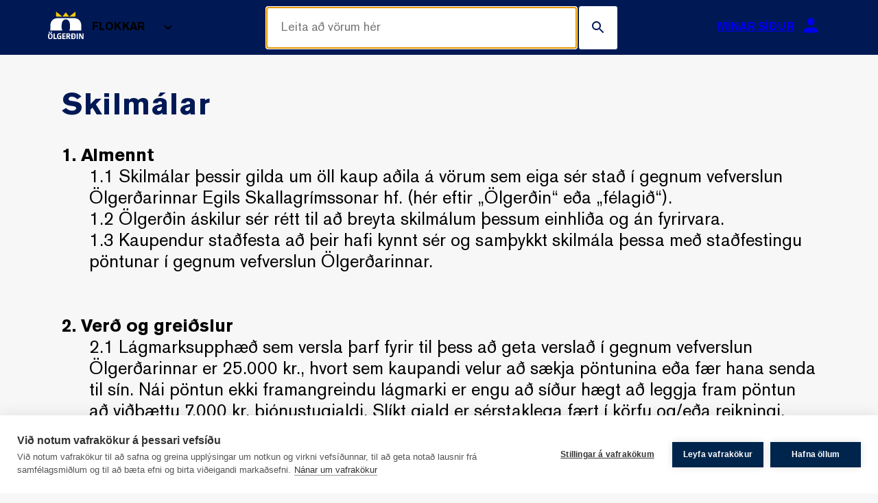

--- FILE ---
content_type: text/html; charset=utf-8
request_url: https://vefverslun.olgerdin.is/skilmalar
body_size: 10266
content:



<!DOCTYPE html>
<html lang="is">
<head>
    <meta charset="utf-8" />
    <meta name="viewport" content="width=device-width, initial-scale=1.0" />
    <meta name="PageID" value="4159" />
    <link rel="canonical" href="http://vefverslun.olgerdin.is/skilmalar" />
<meta name="robots" content="noindex,nofollow">


        <script>
            (function (w, d, s, l, i) {
                w[l] = w[l] || []; w[l].push({
                    'gtm.start':
                        new Date().getTime(), event: 'gtm.js'
                }); var f = d.getElementsByTagName(s)[0],
                    j = d.createElement(s), dl = l != 'dataLayer' ? '&l=' + l : ''; j.async = true
                    ; j.defer = true; j.src =
                        'https://www.googletagmanager.com/gtm.js?id=' + i + dl; f.parentNode.insertBefore(j, f);
            })(window, document, 'script', 'dataLayer', 'GTM-KGZ2BGZ');
        </script>
    <title>Skilmálar - Ölgerðin Egill Skallagrímsson </title>
    <style>
        [v-cloak] {
            display: none;
        }
    </style>
    <link rel="shortcut icon" type="image/x-icon" href="/Files/Images/Olgerdin_Icons/OlgerdinFav-2.ico" />

    
    <script src="/Files/Templates/Designs/OlgerdinVefverslun/JS/Libraries/Prod_Jquery-3.3.1.js" defer></script>
    <script src="/Files/Templates/Designs/OlgerdinVefverslun/JS/Libraries/owl.carousel.min.js" defer></script>
    <script src="/Files/Templates/Designs/OlgerdinVefverslun/JS/Libraries/typeahead-0.11.1.js" defer></script>
<script type="module" src="/Files/Templates/Designs/OlgerdinVefverslun/Vite/assets/main.js?v=20260120.148" defer></script><link rel="stylesheet" href="/Files/Templates/Designs/OlgerdinVefverslun/Vite/assets/main.css?v=20260120.148" />
        <link rel="stylesheet" href="/Files/Templates/Designs/OlgerdinVefverslun/Genesys/Olgerdin/styles.css?v=8">
<style>
    #messageInput {
        min-width: 0;
    }
</style>
<script src="https://cdn.jsdelivr.net/npm/marked/marked.min.js"></script>
    <!--@Snippet(MasterHeadEnd)-->
</head>

<body class="theme theme--olgerdin scrollbar scrollbar--thick">
            <input type="hidden" id="UserId" value="0" />

        <noscript>
            <iframe src="https://www.googletagmanager.com/ns.html?id=GTM-KGZ2BGZ"
                    height="0" width="0" style="display:none;visibility:hidden"></iframe>
        </noscript>
    <div id="app" v-cloak>
        <nav-provider :page-index='{"ProductFeedPage":"/product-details-feed","LiveFeedPage":"/live-verd-feed","BrandPage":"/vorumerki","ProductSearch":"/vara"}'>
            <dynamicweb-context-provider area-id='2' area-name='OlgerdinVefverslun' shop-id='SHOP12' page-id='4159' home-page-id='895' user-feed-page-id='3456' cart-feed-page-id='915' my-pages-page-id='3432' login-page-id='3660' register-page-id='0' register-company-page-id='6391' product-search-page-id='910' active-search-context-page-id='' product-typeahead-page-id='1521' company-invite-page-id='6395' secondary-users-feed-page-id='3690' customer-center-list-feed-page-id='1568' translations-timestamp='2025-12-15T11:05:26.3390570Z' current-user-id='0' current-cart-id='' repository-name='Products' query-name='Products' service-desk-email='thjonustuver@olgerdin.is' service-desk-phone='412-8100'>
                <nav-scroll-top-button></nav-scroll-top-button>
                


<nav-navbar>
    <template #main-menu>
                <nav-menu-link link="/afengi" :has-dropdown="true" :depth="1" icon="/Files/Images/Olgerdin_Icons/afengir-drykkir.svg">
                <a class="u__cursor-pointer" href="/afengi">Áfengi</a>

                <template #dropdown>
                            <nav-menu-link link="/afengi/bjor" :has-dropdown="true" :depth="2">
                <a class="u__cursor-pointer" href="/afengi/bjor">Bjór</a>

                <template #dropdown>
                            <nav-menu-link link="/afengi/bjor/gull" :has-dropdown="false" :depth="3">
                <a class="u__cursor-pointer" href="/afengi/bjor/gull">Gull</a>

        </nav-menu-link>
        <nav-menu-link link="/afengi/bjor/boli" :has-dropdown="false" :depth="3">
                <a class="u__cursor-pointer" href="/afengi/bjor/boli">Boli</a>

        </nav-menu-link>
        <nav-menu-link link="/afengi/bjor/tuborg" :has-dropdown="false" :depth="3">
                <a class="u__cursor-pointer" href="/afengi/bjor/tuborg">Tuborg</a>

        </nav-menu-link>
        <nav-menu-link link="/afengi/bjor/carlsberg" :has-dropdown="false" :depth="3">
                <a class="u__cursor-pointer" href="/afengi/bjor/carlsberg">Carlsberg</a>

        </nav-menu-link>
        <nav-menu-link link="/afengi/bjor/borg-brugghus" :has-dropdown="false" :depth="3">
                <a class="u__cursor-pointer" href="/afengi/bjor/borg-brugghus">Borg Brugghús</a>

        </nav-menu-link>
        <nav-menu-link link="/afengi/bjor/polar-beer" :has-dropdown="false" :depth="3">
                <a class="u__cursor-pointer" href="/afengi/bjor/polar-beer">Polar Beer</a>

        </nav-menu-link>
        <nav-menu-link link="/afengi/bjor/guinness" :has-dropdown="false" :depth="3">
                <a class="u__cursor-pointer" href="/afengi/bjor/guinness">Guinness</a>

        </nav-menu-link>
        <nav-menu-link link="/afengi/bjor/kronenbourg" :has-dropdown="false" :depth="3">
                <a class="u__cursor-pointer" href="/afengi/bjor/kronenbourg">Kronenbourg</a>

        </nav-menu-link>

                </template>
        </nav-menu-link>
        <nav-menu-link link="/afengi/lettvin" :has-dropdown="true" :depth="2">
                <a class="u__cursor-pointer" href="/afengi/lettvin">Léttvín</a>

                <template #dropdown>
                            <nav-menu-link link="/afengi/lettvin/raudvin" :has-dropdown="false" :depth="3">
                <a class="u__cursor-pointer" href="/afengi/lettvin/raudvin">Rauðvín</a>

        </nav-menu-link>
        <nav-menu-link link="/afengi/lettvin/hvitvin" :has-dropdown="false" :depth="3">
                <a class="u__cursor-pointer" href="/afengi/lettvin/hvitvin">Hvítvín</a>

        </nav-menu-link>
        <nav-menu-link link="/afengi/lettvin/freydivin" :has-dropdown="false" :depth="3">
                <a class="u__cursor-pointer" href="/afengi/lettvin/freydivin">Freyðivín</a>

        </nav-menu-link>
        <nav-menu-link link="/afengi/lettvin/kampavin" :has-dropdown="false" :depth="3">
                <a class="u__cursor-pointer" href="/afengi/lettvin/kampavin">Kampavín</a>

        </nav-menu-link>
        <nav-menu-link link="/afengi/lettvin/rosavin" :has-dropdown="false" :depth="3">
                <a class="u__cursor-pointer" href="/afengi/lettvin/rosavin">Rósavín</a>

        </nav-menu-link>
        <nav-menu-link link="/afengi/lettvin/portvin" :has-dropdown="false" :depth="3">
                <a class="u__cursor-pointer" href="/afengi/lettvin/portvin">Portvín</a>

        </nav-menu-link>

                </template>
        </nav-menu-link>
        <nav-menu-link link="/afengi/sterkt-afengi" :has-dropdown="true" :depth="2">
                <a class="u__cursor-pointer" href="/afengi/sterkt-afengi">Sterkt áfengi</a>

                <template #dropdown>
                            <nav-menu-link link="/afengi/sterkt-afengi/vodka" :has-dropdown="false" :depth="3">
                <a class="u__cursor-pointer" href="/afengi/sterkt-afengi/vodka">Vodka</a>

        </nav-menu-link>
        <nav-menu-link link="/afengi/sterkt-afengi/gin" :has-dropdown="false" :depth="3">
                <a class="u__cursor-pointer" href="/afengi/sterkt-afengi/gin">Gin</a>

        </nav-menu-link>
        <nav-menu-link link="/afengi/sterkt-afengi/romm" :has-dropdown="false" :depth="3">
                <a class="u__cursor-pointer" href="/afengi/sterkt-afengi/romm">Romm</a>

        </nav-menu-link>
        <nav-menu-link link="/afengi/sterkt-afengi/tekila-meskal" :has-dropdown="false" :depth="3">
                <a class="u__cursor-pointer" href="/afengi/sterkt-afengi/tekila-meskal">Tekíla & meskal</a>

        </nav-menu-link>
        <nav-menu-link link="/afengi/sterkt-afengi/viski" :has-dropdown="false" :depth="3">
                <a class="u__cursor-pointer" href="/afengi/sterkt-afengi/viski">Viskí</a>

        </nav-menu-link>
        <nav-menu-link link="/afengi/sterkt-afengi/brennivin" :has-dropdown="false" :depth="3">
                <a class="u__cursor-pointer" href="/afengi/sterkt-afengi/brennivin">Brennivín</a>

        </nav-menu-link>
        <nav-menu-link link="/afengi/sterkt-afengi/skot-bitter" :has-dropdown="false" :depth="3">
                <a class="u__cursor-pointer" href="/afengi/sterkt-afengi/skot-bitter">Skot & bitter</a>

        </nav-menu-link>
        <nav-menu-link link="/afengi/sterkt-afengi/koniak-brandi" :has-dropdown="false" :depth="3">
                <a class="u__cursor-pointer" href="/afengi/sterkt-afengi/koniak-brandi">Koníak & brandí</a>

        </nav-menu-link>
        <nav-menu-link link="/afengi/sterkt-afengi/likjorar" :has-dropdown="false" :depth="3">
                <a class="u__cursor-pointer" href="/afengi/sterkt-afengi/likjorar">Líkjörar</a>

        </nav-menu-link>
        <nav-menu-link link="/afengi/sterkt-afengi/vermut" :has-dropdown="false" :depth="3">
                <a class="u__cursor-pointer" href="/afengi/sterkt-afengi/vermut">Vermút</a>

        </nav-menu-link>
        <nav-menu-link link="/afengi/sterkt-afengi/grappa" :has-dropdown="false" :depth="3">
                <a class="u__cursor-pointer" href="/afengi/sterkt-afengi/grappa">Grappa</a>

        </nav-menu-link>

                </template>
        </nav-menu-link>
        <nav-menu-link link="/afengi/vingos-sider" :has-dropdown="true" :depth="2">
                <a class="u__cursor-pointer" href="/afengi/vingos-sider">Víngos & síder</a>

                <template #dropdown>
                            <nav-menu-link link="/afengi/vingos-sider/bara" :has-dropdown="false" :depth="3">
                <a class="u__cursor-pointer" href="/afengi/vingos-sider/bara">BARA</a>

        </nav-menu-link>
        <nav-menu-link link="/afengi/vingos-sider/egils-vingos" :has-dropdown="false" :depth="3">
                <a class="u__cursor-pointer" href="/afengi/vingos-sider/egils-vingos">Egils Víngos</a>

        </nav-menu-link>
        <nav-menu-link link="/afengi/vingos-sider/somersby" :has-dropdown="false" :depth="3">
                <a class="u__cursor-pointer" href="/afengi/vingos-sider/somersby">Somersby</a>

        </nav-menu-link>
        <nav-menu-link link="/afengi/vingos-sider/smirnoff-ice" :has-dropdown="false" :depth="3">
                <a class="u__cursor-pointer" href="/afengi/vingos-sider/smirnoff-ice">Smirnoff Ice</a>

        </nav-menu-link>
        <nav-menu-link link="/afengi/vingos-sider/boettega" :has-dropdown="false" :depth="3">
                <a class="u__cursor-pointer" href="/afengi/vingos-sider/boettega">Boettega</a>

        </nav-menu-link>

                </template>
        </nav-menu-link>
        <nav-menu-link link="/afengi/sirop" :has-dropdown="false" :depth="2">
                <a class="u__cursor-pointer" href="/afengi/sirop">Síróp</a>

        </nav-menu-link>
        <nav-menu-link link="/afengi/0-0-afengislaust" :has-dropdown="false" :depth="2">
                <a class="u__cursor-pointer" href="/afengi/0-0-afengislaust">0,0% áfengislaust</a>

        </nav-menu-link>
        <nav-menu-link link="/afengi/drykkjamal" :has-dropdown="false" :depth="2">
                <a class="u__cursor-pointer" href="/afengi/drykkjamal">Drykkjamál</a>

        </nav-menu-link>

                </template>
        </nav-menu-link>
        <nav-menu-link link="/drykkir" :has-dropdown="true" :depth="1" icon="/Files/Images/Olgerdin_Icons/oafengir-drykkir.svg">
                <a class="u__cursor-pointer" href="/drykkir">Drykkir</a>

                <template #dropdown>
                            <nav-menu-link link="/drykkir/gos" :has-dropdown="true" :depth="2">
                <a class="u__cursor-pointer" href="/drykkir/gos">Gos</a>

                <template #dropdown>
                            <nav-menu-link link="/drykkir/gos/pepsi" :has-dropdown="false" :depth="3">
                <a class="u__cursor-pointer" href="/drykkir/gos/pepsi">Pepsi</a>

        </nav-menu-link>
        <nav-menu-link link="/drykkir/gos/appelsin" :has-dropdown="false" :depth="3">
                <a class="u__cursor-pointer" href="/drykkir/gos/appelsin">Appelsín</a>

        </nav-menu-link>
        <nav-menu-link link="/drykkir/gos/mix" :has-dropdown="false" :depth="3">
                <a class="u__cursor-pointer" href="/drykkir/gos/mix">MIx</a>

        </nav-menu-link>
        <nav-menu-link link="/drykkir/gos/grape" :has-dropdown="false" :depth="3">
                <a class="u__cursor-pointer" href="/drykkir/gos/grape">Grape</a>

        </nav-menu-link>
        <nav-menu-link link="/drykkir/gos/7up" :has-dropdown="false" :depth="3">
                <a class="u__cursor-pointer" href="/drykkir/gos/7up">7up</a>

        </nav-menu-link>
        <nav-menu-link link="/drykkir/gos/plus" :has-dropdown="false" :depth="3">
                <a class="u__cursor-pointer" href="/drykkir/gos/plus">Plús</a>

        </nav-menu-link>
        <nav-menu-link link="/drykkir/gos/mountain-dew" :has-dropdown="false" :depth="3">
                <a class="u__cursor-pointer" href="/drykkir/gos/mountain-dew">Mountain Dew</a>

        </nav-menu-link>
        <nav-menu-link link="/drykkir/gos/agla-gosgerd" :has-dropdown="false" :depth="3">
                <a class="u__cursor-pointer" href="/drykkir/gos/agla-gosgerd">Agla Gosgerð</a>

        </nav-menu-link>
        <nav-menu-link link="/drykkir/gos/thomas-henry" :has-dropdown="false" :depth="3">
                <a class="u__cursor-pointer" href="/drykkir/gos/thomas-henry">Thomas Henry</a>

        </nav-menu-link>
        <nav-menu-link link="/drykkir/gos/britvic" :has-dropdown="false" :depth="3">
                <a class="u__cursor-pointer" href="/drykkir/gos/britvic">Britvic</a>

        </nav-menu-link>

                </template>
        </nav-menu-link>
        <nav-menu-link link="/drykkir/vatn" :has-dropdown="true" :depth="2">
                <a class="u__cursor-pointer" href="/drykkir/vatn">Vatn</a>

                <template #dropdown>
                            <nav-menu-link link="/drykkir/vatn/kristall" :has-dropdown="false" :depth="3">
                <a class="u__cursor-pointer" href="/drykkir/vatn/kristall">Kristall</a>

        </nav-menu-link>
        <nav-menu-link link="/drykkir/vatn/iceland-spring" :has-dropdown="false" :depth="3">
                <a class="u__cursor-pointer" href="/drykkir/vatn/iceland-spring">Iceland Spring</a>

        </nav-menu-link>
        <nav-menu-link link="/drykkir/vatn/sodavatn" :has-dropdown="false" :depth="3">
                <a class="u__cursor-pointer" href="/drykkir/vatn/sodavatn">Sódavatn</a>

        </nav-menu-link>
        <nav-menu-link link="/drykkir/vatn/san-pellegrino" :has-dropdown="false" :depth="3">
                <a class="u__cursor-pointer" href="/drykkir/vatn/san-pellegrino">San Pellegrino</a>

        </nav-menu-link>
        <nav-menu-link link="/drykkir/vatn/kristall-1" :has-dropdown="false" :depth="3">
                <a class="u__cursor-pointer" href="/drykkir/vatn/kristall-1">Kristall+</a>

        </nav-menu-link>

                </template>
        </nav-menu-link>
        <nav-menu-link link="/drykkir/virknidrykkir" :has-dropdown="true" :depth="2">
                <a class="u__cursor-pointer" href="/drykkir/virknidrykkir">Virknidrykkir</a>

                <template #dropdown>
                            <nav-menu-link link="/drykkir/virknidrykkir/collab" :has-dropdown="false" :depth="3">
                <a class="u__cursor-pointer" href="/drykkir/virknidrykkir/collab">Collab</a>

        </nav-menu-link>
        <nav-menu-link link="/drykkir/virknidrykkir/collab-hydro" :has-dropdown="false" :depth="3">
                <a class="u__cursor-pointer" href="/drykkir/virknidrykkir/collab-hydro">Collab Hydro</a>

        </nav-menu-link>
        <nav-menu-link link="/drykkir/virknidrykkir/mist" :has-dropdown="false" :depth="3">
                <a class="u__cursor-pointer" href="/drykkir/virknidrykkir/mist">mist</a>

        </nav-menu-link>
        <nav-menu-link link="/drykkir/virknidrykkir/orka" :has-dropdown="false" :depth="3">
                <a class="u__cursor-pointer" href="/drykkir/virknidrykkir/orka">Orka</a>

        </nav-menu-link>
        <nav-menu-link link="/drykkir/virknidrykkir/bara-koffin" :has-dropdown="false" :depth="3">
                <a class="u__cursor-pointer" href="/drykkir/virknidrykkir/bara-koffin">BARA.koffín</a>

        </nav-menu-link>
        <nav-menu-link link="/drykkir/virknidrykkir/gatorade" :has-dropdown="false" :depth="3">
                <a class="u__cursor-pointer" href="/drykkir/virknidrykkir/gatorade">Gatorade</a>

        </nav-menu-link>
        <nav-menu-link link="/drykkir/virknidrykkir/105" :has-dropdown="false" :depth="3">
                <a class="u__cursor-pointer" href="/drykkir/virknidrykkir/105">105</a>

        </nav-menu-link>

                </template>
        </nav-menu-link>
        <nav-menu-link link="/drykkir/safar-og-thykkni" :has-dropdown="true" :depth="2">
                <a class="u__cursor-pointer" href="/drykkir/safar-og-thykkni">Safar og þykkni</a>

                <template #dropdown>
                            <nav-menu-link link="/drykkir/safar-og-thykkni/floridana" :has-dropdown="false" :depth="3">
                <a class="u__cursor-pointer" href="/drykkir/safar-og-thykkni/floridana">Floridana</a>

        </nav-menu-link>
        <nav-menu-link link="/drykkir/safar-og-thykkni/sol" :has-dropdown="false" :depth="3">
                <a class="u__cursor-pointer" href="/drykkir/safar-og-thykkni/sol">Sól</a>

        </nav-menu-link>
        <nav-menu-link link="/drykkir/safar-og-thykkni/egils-djus" :has-dropdown="false" :depth="3">
                <a class="u__cursor-pointer" href="/drykkir/safar-og-thykkni/egils-djus">Egils Djús</a>

        </nav-menu-link>
        <nav-menu-link link="/drykkir/safar-og-thykkni/brakes" :has-dropdown="false" :depth="3">
                <a class="u__cursor-pointer" href="/drykkir/safar-og-thykkni/brakes">Brakes</a>

        </nav-menu-link>

                </template>
        </nav-menu-link>
        <nav-menu-link link="/drykkir/maltol" :has-dropdown="true" :depth="2">
                <a class="u__cursor-pointer" href="/drykkir/maltol">Maltöl</a>

                <template #dropdown>
                            <nav-menu-link link="/drykkir/maltol/malt" :has-dropdown="false" :depth="3">
                <a class="u__cursor-pointer" href="/drykkir/maltol/malt">Malt</a>

        </nav-menu-link>
        <nav-menu-link link="/drykkir/maltol/m-a" :has-dropdown="false" :depth="3">
                <a class="u__cursor-pointer" href="/drykkir/maltol/m-a">M&A</a>

        </nav-menu-link>
        <nav-menu-link link="/drykkir/maltol/jolaol" :has-dropdown="false" :depth="3">
                <a class="u__cursor-pointer" href="/drykkir/maltol/jolaol">Jólaöl</a>

        </nav-menu-link>
        <nav-menu-link link="/drykkir/maltol/hvitol" :has-dropdown="false" :depth="3">
                <a class="u__cursor-pointer" href="/drykkir/maltol/hvitol">Hvítöl</a>

        </nav-menu-link>

                </template>
        </nav-menu-link>
        <nav-menu-link link="/drykkir/afengissnaudur-bjor" :has-dropdown="false" :depth="2">
                <a class="u__cursor-pointer" href="/drykkir/afengissnaudur-bjor">Áfengissnauður bjór</a>

        </nav-menu-link>
        <nav-menu-link link="/drykkir/kaffidrykkir" :has-dropdown="false" :depth="2">
                <a class="u__cursor-pointer" href="/drykkir/kaffidrykkir">Kaffidrykkir</a>

        </nav-menu-link>
        <nav-menu-link link="/drykkir/sirop-1" :has-dropdown="false" :depth="2">
                <a class="u__cursor-pointer" href="/drykkir/sirop-1">Síróp</a>

        </nav-menu-link>
        <nav-menu-link link="/drykkir/drykkjarmal" :has-dropdown="true" :depth="2">
                <a class="u__cursor-pointer" href="/drykkir/drykkjarmal">Drykkjarmál</a>

                <template #dropdown>
                            <nav-menu-link link="/drykkir/drykkjarmal/glerglos" :has-dropdown="false" :depth="3">
                <a class="u__cursor-pointer" href="/drykkir/drykkjarmal/glerglos">Glerglös</a>

        </nav-menu-link>
        <nav-menu-link link="/drykkir/drykkjarmal/pappamal-og-lok" :has-dropdown="false" :depth="3">
                <a class="u__cursor-pointer" href="/drykkir/drykkjarmal/pappamal-og-lok">Pappamál og lok</a>

        </nav-menu-link>
        <nav-menu-link link="/drykkir/drykkjarmal/ror" :has-dropdown="false" :depth="3">
                <a class="u__cursor-pointer" href="/drykkir/drykkjarmal/ror">Rör</a>

        </nav-menu-link>

                </template>
        </nav-menu-link>

                </template>
        </nav-menu-link>
        <nav-menu-link link="/kaffi" :has-dropdown="true" :depth="1" icon="/Files/Images/Olgerdin_Icons/heitir-drykkir.svg">
                <a class="u__cursor-pointer" href="/kaffi">Kaffi</a>

                <template #dropdown>
                            <nav-menu-link link="/kaffi/kaffi-1" :has-dropdown="true" :depth="2">
                <a class="u__cursor-pointer" href="/kaffi/kaffi-1">Kaffi</a>

                <template #dropdown>
                            <nav-menu-link link="/kaffi/kaffi/malad" :has-dropdown="false" :depth="3">
                <a class="u__cursor-pointer" href="/kaffi/kaffi/malad">Malað</a>

        </nav-menu-link>
        <nav-menu-link link="/kaffi/kaffi/baunir" :has-dropdown="false" :depth="3">
                <a class="u__cursor-pointer" href="/kaffi/kaffi/baunir">Baunir</a>

        </nav-menu-link>
        <nav-menu-link link="/kaffi/kaffi/kraftur-cafitesse" :has-dropdown="false" :depth="3">
                <a class="u__cursor-pointer" href="/kaffi/kaffi/kraftur-cafitesse">Kraftur (Cafitesse)</a>

        </nav-menu-link>
        <nav-menu-link link="/kaffi/kaffi/hylki" :has-dropdown="false" :depth="3">
                <a class="u__cursor-pointer" href="/kaffi/kaffi/hylki">Hylki</a>

        </nav-menu-link>
        <nav-menu-link link="/kaffi/kaffi/pudar" :has-dropdown="false" :depth="3">
                <a class="u__cursor-pointer" href="/kaffi/kaffi/pudar">Púðar</a>

        </nav-menu-link>
        <nav-menu-link link="/kaffi/kaffi/skifur" :has-dropdown="false" :depth="3">
                <a class="u__cursor-pointer" href="/kaffi/kaffi/skifur">Skífur</a>

        </nav-menu-link>
        <nav-menu-link link="/kaffi/kaffi/instant" :has-dropdown="false" :depth="3">
                <a class="u__cursor-pointer" href="/kaffi/kaffi/instant">Instant</a>

        </nav-menu-link>
        <nav-menu-link link="/kaffi/kaffi/kaffidrykkir" :has-dropdown="false" :depth="3">
                <a class="u__cursor-pointer" href="/kaffi/kaffi/kaffidrykkir">Kaffidrykkir</a>

        </nav-menu-link>

                </template>
        </nav-menu-link>
        <nav-menu-link link="/kaffi/te" :has-dropdown="false" :depth="2">
                <a class="u__cursor-pointer" href="/kaffi/te">Te</a>

        </nav-menu-link>
        <nav-menu-link link="/kaffi/kako" :has-dropdown="false" :depth="2">
                <a class="u__cursor-pointer" href="/kaffi/kako">Kakó</a>

        </nav-menu-link>
        <nav-menu-link link="/kaffi/mjolk" :has-dropdown="false" :depth="2">
                <a class="u__cursor-pointer" href="/kaffi/mjolk">Mjólk</a>

        </nav-menu-link>
        <nav-menu-link link="/kaffi/sirop-2" :has-dropdown="false" :depth="2">
                <a class="u__cursor-pointer" href="/kaffi/sirop-2">Síróp</a>

        </nav-menu-link>
        <nav-menu-link link="/kaffi/drykkjarmal-1" :has-dropdown="true" :depth="2">
                <a class="u__cursor-pointer" href="/kaffi/drykkjarmal-1">Drykkjarmál</a>

                <template #dropdown>
                            <nav-menu-link link="/kaffi/drykkjarmal/postulin" :has-dropdown="false" :depth="3">
                <a class="u__cursor-pointer" href="/kaffi/drykkjarmal/postulin">Postulín</a>

        </nav-menu-link>
        <nav-menu-link link="/kaffi/drykkjarmal/pappamal-lok" :has-dropdown="false" :depth="3">
                <a class="u__cursor-pointer" href="/kaffi/drykkjarmal/pappamal-lok">Pappamál & lok</a>

        </nav-menu-link>
        <nav-menu-link link="/kaffi/drykkjarmal/glerglos-1" :has-dropdown="false" :depth="3">
                <a class="u__cursor-pointer" href="/kaffi/drykkjarmal/glerglos-1">Glerglös</a>

        </nav-menu-link>

                </template>
        </nav-menu-link>
        <nav-menu-link link="/kaffi/kaffitengdar-vorur" :has-dropdown="true" :depth="2">
                <a class="u__cursor-pointer" href="/kaffi/kaffitengdar-vorur">Kaffitengdar vörur</a>

                <template #dropdown>
                            <nav-menu-link link="/kaffi/kaffitengdar-vorur/espresso-aukahlutir" :has-dropdown="false" :depth="3">
                <a class="u__cursor-pointer" href="/kaffi/kaffitengdar-vorur/espresso-aukahlutir">Espresso aukahlutir</a>

        </nav-menu-link>
        <nav-menu-link link="/kaffi/kaffitengdar-vorur/aukahlutir" :has-dropdown="true" :depth="3">
                <a class="u__cursor-pointer" href="/kaffi/kaffitengdar-vorur/aukahlutir">Aukahlutir</a>

                <template #dropdown>
                            <nav-menu-link link="/kaffi/kaffitengdar-vorur/aukahlutir/uppahelling" :has-dropdown="false" :depth="4">
                <a class="u__cursor-pointer" href="/kaffi/kaffitengdar-vorur/aukahlutir/uppahelling">Uppáhelling</a>

        </nav-menu-link>

                </template>
        </nav-menu-link>
        <nav-menu-link link="/kaffi/kaffitengdar-vorur/hreinsivorur" :has-dropdown="false" :depth="3">
                <a class="u__cursor-pointer" href="/kaffi/kaffitengdar-vorur/hreinsivorur">Hreinsivörur</a>

        </nav-menu-link>
        <nav-menu-link link="/kaffi/kaffitengdar-vorur/sykur-sukkuladi" :has-dropdown="false" :depth="3">
                <a class="u__cursor-pointer" href="/kaffi/kaffitengdar-vorur/sykur-sukkuladi">Sykur & súkkulaði</a>

        </nav-menu-link>

                </template>
        </nav-menu-link>

                </template>
        </nav-menu-link>
        <nav-menu-link link="/snakk" :has-dropdown="true" :depth="1" icon="/Files/Images/Olgerdin_Icons/snarl-og-morgunkorn.svg">
                <a class="u__cursor-pointer" href="/snakk">Snakk</a>

                <template #dropdown>
                            <nav-menu-link link="/snakk/snakk-1" :has-dropdown="true" :depth="2">
                <a class="u__cursor-pointer" href="/snakk/snakk-1">Snakk</a>

                <template #dropdown>
                            <nav-menu-link link="/snakk/snakk/doritos" :has-dropdown="false" :depth="3">
                <a class="u__cursor-pointer" href="/snakk/snakk/doritos">Doritos</a>

        </nav-menu-link>
        <nav-menu-link link="/snakk/snakk/lays" :has-dropdown="false" :depth="3">
                <a class="u__cursor-pointer" href="/snakk/snakk/lays">Lays</a>

        </nav-menu-link>
        <nav-menu-link link="/snakk/snakk/bugles" :has-dropdown="false" :depth="3">
                <a class="u__cursor-pointer" href="/snakk/snakk/bugles">Bugles</a>

        </nav-menu-link>
        <nav-menu-link link="/snakk/snakk/cheetos" :has-dropdown="false" :depth="3">
                <a class="u__cursor-pointer" href="/snakk/snakk/cheetos">Cheetos</a>

        </nav-menu-link>

                </template>
        </nav-menu-link>
        <nav-menu-link link="/snakk/popp-vorur" :has-dropdown="false" :depth="2">
                <a class="u__cursor-pointer" href="/snakk/popp-vorur">Popp vörur</a>

        </nav-menu-link>
        <nav-menu-link link="/snakk/nachos-vorur" :has-dropdown="false" :depth="2">
                <a class="u__cursor-pointer" href="/snakk/nachos-vorur">Nachos vörur</a>

        </nav-menu-link>
        <nav-menu-link link="/snakk/haframjol" :has-dropdown="false" :depth="2">
                <a class="u__cursor-pointer" href="/snakk/haframjol">Haframjöl</a>

        </nav-menu-link>

                </template>
        </nav-menu-link>
        <nav-menu-link link="/taeki" :has-dropdown="true" :depth="1" icon="/Files/Images/Olgerdin_Icons/velar-taeki.svg">
                <a class="u__cursor-pointer" href="/taeki">Tæki</a>

                <template #dropdown>
                            <nav-menu-link link="/taeki/kaffivelar" :has-dropdown="true" :depth="2">
                <a class="u__cursor-pointer" href="/taeki/kaffivelar">Kaffivélar</a>

                <template #dropdown>
                            <nav-menu-link link="/taeki/kaffivelar/baunavelar" :has-dropdown="false" :depth="3">
                <a class="u__cursor-pointer" href="/taeki/kaffivelar/baunavelar">Baunavélar</a>

        </nav-menu-link>
        <nav-menu-link link="/taeki/kaffivelar/cafitesse-kaffivelar" :has-dropdown="false" :depth="3">
                <a class="u__cursor-pointer" href="/taeki/kaffivelar/cafitesse-kaffivelar">Cafitesse kaffivélar</a>

        </nav-menu-link>
        <nav-menu-link link="/taeki/kaffivelar/espressovelar" :has-dropdown="false" :depth="3">
                <a class="u__cursor-pointer" href="/taeki/kaffivelar/espressovelar">Espressovélar</a>

        </nav-menu-link>
        <nav-menu-link link="/taeki/kaffivelar/fresh-brew-velar" :has-dropdown="false" :depth="3">
                <a class="u__cursor-pointer" href="/taeki/kaffivelar/fresh-brew-velar">Fresh Brew vélar</a>

        </nav-menu-link>
        <nav-menu-link link="/taeki/kaffivelar/hylkjavelar" :has-dropdown="false" :depth="3">
                <a class="u__cursor-pointer" href="/taeki/kaffivelar/hylkjavelar">Hylkjavélar</a>

        </nav-menu-link>
        <nav-menu-link link="/taeki/kaffivelar/uppahellivelar" :has-dropdown="false" :depth="3">
                <a class="u__cursor-pointer" href="/taeki/kaffivelar/uppahellivelar">Uppáhellivélar</a>

        </nav-menu-link>

                </template>
        </nav-menu-link>
        <nav-menu-link link="/taeki/kaffikvarnir" :has-dropdown="false" :depth="2">
                <a class="u__cursor-pointer" href="/taeki/kaffikvarnir">Kaffikvarnir</a>

        </nav-menu-link>
        <nav-menu-link link="/taeki/kakovelar" :has-dropdown="false" :depth="2">
                <a class="u__cursor-pointer" href="/taeki/kakovelar">Kakóvélar</a>

        </nav-menu-link>
        <nav-menu-link link="/taeki/kaelar" :has-dropdown="false" :depth="2">
                <a class="u__cursor-pointer" href="/taeki/kaelar">Kælar</a>

        </nav-menu-link>
        <nav-menu-link link="/taeki/djusvelar" :has-dropdown="false" :depth="2">
                <a class="u__cursor-pointer" href="/taeki/djusvelar">Djúsvélar</a>

        </nav-menu-link>
        <nav-menu-link link="/taeki/vatnsvelar" :has-dropdown="false" :depth="2">
                <a class="u__cursor-pointer" href="/taeki/vatnsvelar">Vatnsvélar</a>

        </nav-menu-link>
        <nav-menu-link link="/taeki/kolsyruhylki" :has-dropdown="false" :depth="2">
                <a class="u__cursor-pointer" href="/taeki/kolsyruhylki">Kolsýruhylki</a>

        </nav-menu-link>
        <nav-menu-link link="/taeki/sjalfsalar" :has-dropdown="false" :depth="2">
                <a class="u__cursor-pointer" href="/taeki/sjalfsalar">Sjálfsalar</a>

        </nav-menu-link>

                </template>
        </nav-menu-link>
        <nav-menu-link link="/nytt" :has-dropdown="false" :depth="1" icon="/Files/Images/Olgerdin_Icons/nyjar-vorur.svg">
                <a class="u__cursor-pointer" href="/nytt">Nýtt</a>

        </nav-menu-link>

    </template>
        <template #unauthenticated>
            <nav-navbar-guest :login-page-id="6330">
                Mínar síður
            </nav-navbar-guest>
        </template>
</nav-navbar>




                <layout-master  style="">
                    ﻿




<legacy-provider :is-enabled="true" :is-page="true">
    <layout-default class="u__box-sizing-border-box u__pb-4" inline>
        <div>
            


<div class="container">
    <h2 class="directionTitle redText boldest title">Skilmálar</h2>
    <div class="direction_TextContainer largeText"><p>&nbsp;</p>

<p><strong>1. Almennt</strong></p>

<p style="margin-left: 40px;">1.1 Skilm&aacute;lar &thorn;essir gilda um &ouml;ll kaup a&eth;ila &aacute; v&ouml;rum sem eiga s&eacute;r sta&eth; &iacute; gegnum vefverslun &Ouml;lger&eth;arinnar Egils Skallagr&iacute;mssonar hf. (h&eacute;r eftir &bdquo;&Ouml;lger&eth;in&ldquo; e&eth;a &bdquo;f&eacute;lagi&eth;&ldquo;).</p>

<p style="margin-left: 40px;">1.2 &Ouml;lger&eth;in &aacute;skilur s&eacute;r r&eacute;tt til a&eth; breyta skilm&aacute;lum &thorn;essum einhli&eth;a og &aacute;n fyrirvara.</p>

<p style="margin-left: 40px;">1.3 Kaupendur sta&eth;festa a&eth; &thorn;eir hafi kynnt s&eacute;r og sam&thorn;ykkt skilm&aacute;la &thorn;essa me&eth; sta&eth;festingu p&ouml;ntunar &iacute; gegnum vefverslun &Ouml;lger&eth;arinnar.<br />
<br />
&nbsp;</p>

<p><strong>2. Ver&eth; og grei&eth;slur</strong></p>

<p style="margin-left: 40px;">2.1 L&aacute;gmarksupph&aelig;&eth; sem versla &thorn;arf fyrir til &thorn;ess a&eth; geta versla&eth; &iacute; gegnum vefverslun &Ouml;lger&eth;arinnar er 25.000 kr., hvort sem kaupandi velur a&eth; s&aelig;kja p&ouml;ntunina e&eth;a f&aelig;r hana senda til s&iacute;n. N&aacute;i p&ouml;ntun ekki framangreindu l&aacute;gmarki er engu a&eth; s&iacute;&eth;ur h&aelig;gt a&eth; leggja fram p&ouml;ntun a&eth; vi&eth;b&aelig;ttu 7.000 kr. &thorn;j&oacute;nustugjaldi. Sl&iacute;kt gjald er s&eacute;rstaklega f&aelig;rt &iacute; k&ouml;rfu og/e&eth;a reikningi.</p>

<p style="margin-left: 40px;">2.2 &THORN;a&eth; ver&eth; sem birt er &iacute; vefverslun &Ouml;lger&eth;arinnar gerir r&aacute;&eth; fyrir afsl&aelig;tti og inniheldur &yacute;mist 11% e&eth;a 24% vir&eth;isaukaskatt og &ouml;nnur gj&ouml;ld. Sundurli&eth;un ver&eth;s s&eacute;st &iacute; k&ouml;rfu &aacute;&eth;ur en p&ouml;ntun er sta&eth;fest.</p>

<p style="margin-left: 40px;">2.3 &Ouml;lger&eth;in &aacute;skilur s&eacute;r r&eacute;tt til &thorn;ess a&eth; breyta og uppf&aelig;ra ver&eth; &aacute; hverjum t&iacute;ma.</p>

<p style="margin-left: 40px;">2.4 Kaupandi getur greitt fyrir pantanir me&eth; grei&eth;slukorti &iacute; gegnum grei&eth;slus&iacute;&eth;u vefverslunarinnar samhli&eth;a &thorn;v&iacute; sem p&ouml;ntun er l&ouml;g&eth; fram. A&eth; &ouml;&eth;rum kosti skal grei&eth;a fyrir pantanir samkv&aelig;mt ums&ouml;mdum grei&eth;sluskilm&aacute;lum sem koma fram &aacute; &uacute;tgefnum reikningum<br />
<br />
&nbsp;</p>

<p><strong>3. Bindandi samningur</strong></p>

<p style="margin-left: 40px;">3.1 Samningur telst vera kominn &aacute; og er hann bindandi um lei&eth; og kaupandi leggur fram p&ouml;ntun. &Oacute;ski kaupandi eftir tilbo&eth;i fr&aacute; &Ouml;lger&eth;inni telst samningur kominn &aacute; um lei&eth; og kaupandi sam&thorn;ykkir tilbo&eth; &Ouml;lger&eth;arinnar.</p>

<p style="margin-left: 40px;">3.2 Hafi veri&eth; gengi&eth; fr&aacute; p&ouml;ntun en vara ekki veri&eth; afhent, og kaupandi vill breyta p&ouml;ntun, skal kaupandi hafa samband vi&eth; &thorn;j&oacute;nustuver &Ouml;lger&eth;arinnar &iacute; s&iacute;ma 412-8100 e&eth;a senda t&ouml;lvup&oacute;st &aacute; netfangi&eth;&nbsp;vefverslun@olgerdin.is&nbsp;eins flj&oacute;tt og kostur er og uppl&yacute;sa um &oacute;skir um breytingar.</p>

<p style="margin-left: 40px;">3.3 Kaupandi getur &oacute;ska&eth; eftir &thorn;v&iacute; a&eth; skila v&ouml;ru me&eth; &thorn;v&iacute; a&eth; hafa samband vi&eth; &thorn;j&oacute;nustuver &Ouml;lger&eth;arinnar &iacute; s&iacute;ma 412-8100 e&eth;a s&ouml;lufulltr&uacute;a f&eacute;lagsins innan 14 daga fr&aacute; afhendingu v&ouml;ru. Skilar&eacute;ttur er h&aacute;&eth;ur &thorn;v&iacute; a&eth; framv&iacute;sa&eth; s&eacute; kvittun fyrir kaupum &aacute; vi&eth;komandi v&ouml;ru og a&eth; vara s&eacute; &iacute; upprunalegu og s&ouml;luh&aelig;fu &aacute;standi.</p>

<p style="margin-left: 40px;">3.4 &Ouml;lger&eth;in &aacute;skilur s&eacute;r r&eacute;tt til &thorn;ess a&eth; afgrei&eth;a ekki framlag&eth;ar pantanir. &Iacute; &thorn;eim tilvikum skal &Ouml;lger&eth;in tilkynna kaupanda um sl&iacute;kt og endurgrei&eth;a honum kaupver&eth;i&eth;, hafi kaupandi lagt fram grei&eth;slu, eigi s&iacute;&eth;ar en 30 d&ouml;gum eftir a&eth; kaupandi hefur lagt fram p&ouml;ntun.<br />
<br />
&nbsp;</p>

<p><strong>4. Afhending v&ouml;ru</strong></p>

<p style="margin-left: 40px;">4.1 Kaupandi hefur val um hvort hann s&aelig;ki p&ouml;ntun s&iacute;na &iacute; m&oacute;tt&ouml;ku &Ouml;lger&eth;arinnar, Grj&oacute;th&aacute;lsi 7-11, 110 Reykjav&iacute;k, e&eth;a f&aacute;i hana senda til s&iacute;n.</p>

<p style="margin-left: 40px;">4.2 Vara telst afhent &thorn;egar h&uacute;n er s&oacute;tt &iacute; m&oacute;tt&ouml;ku &Ouml;lger&eth;arinnar, Grj&oacute;th&aacute;lsi 7-11, 110 Reykjav&iacute;k, e&eth;a komin &aacute; annan umsaminn afhendingarsta&eth;.</p>

<p style="margin-left: 40px;">4.3 Vi&eth;skiptavinir eiga s&iacute;na f&ouml;stu afhendingardaga sem koma fram &iacute; p&ouml;ntunarferlinu undir li&eth;num &bdquo;afhendingarm&aacute;ti&ldquo;, &aacute;&eth;ur en p&ouml;ntun er sta&eth;fest.</p>

<p style="margin-left: 40px;">4.4 &Ouml;lger&eth;in keyrir sj&aacute;lf &uacute;t v&ouml;rur &aacute; h&ouml;fu&eth;borgarsv&aelig;&eth;inu og &iacute; n&aelig;rliggjandi sveitarf&eacute;l&ouml;gum (Selfoss, Borgarnes, Reykjanesb&aelig;, o.s.frv.). Vi&eth;skiptavinir utan dreifikerfis &Ouml;lger&eth;arinnar f&aacute; pantanir sendar me&eth; &thorn;ri&eth;ja a&eth;ila. Reikna m&aacute; me&eth; a&eth; v&ouml;rur berist kaupanda utan dreifikerfis &Ouml;lger&eth;arinnar degi eftir &oacute;ska&eth;an afhendingardag.</p>

<p style="margin-left: 40px;">4.5 &Ouml;lger&eth;in &aacute;skilur s&eacute;r r&eacute;tt a&eth; afhenda ekki v&ouml;rur &iacute; skr&aacute;&eth; heimah&uacute;s.</p>

<p style="margin-left: 40px;">4.6 &Ouml;lger&eth;in skal svo flj&oacute;tt sem au&eth;i&eth; er l&aacute;ta kaupanda vita, ef fyrirs&eacute;&eth; er a&eth; dr&aacute;ttur ver&eth;i &aacute; umsaminni afhendingu.<br />
4.7 &Ouml;lger&eth;in ber ekki &aacute;byrg&eth; &aacute; seinkun afhendingar, sem kann a&eth; ver&eth;a vegna a&eth;st&aelig;&eth;na sem var&eth;a kaupanda.</p>

<p style="margin-left: 40px;">4.8 Hamli &oacute;vi&eth;r&aacute;&eth;anlegar orsakir (force majeure) afhendingu, er &Ouml;lger&eth;inni hvorki skylt a&eth; standa vi&eth; umsaminn afhendingart&iacute;ma, n&eacute; ber &Ouml;lger&eth;in b&oacute;ta&aacute;byrg&eth; &thorn;&oacute;tt afhending dragist e&eth;a breg&eth;ist.</p>

<p style="margin-left: 40px;">&nbsp;</p>

<p><strong>5. &Aacute;stand v&ouml;ru</strong></p>

<p style="margin-left: 40px;">5.1 &Ouml;lger&eth;in &aacute;byrgist a&eth; &thorn;&aelig;r v&ouml;rur sem kaupandi s&aelig;kir e&eth;a &Ouml;lger&eth;in flytur s&eacute;u afhentar &iacute; &thorn;v&iacute; &aacute;standi sem g&oacute;&eth; venja stendur til.</p>

<p style="margin-left: 40px;">5.2 S&eacute; vara send til kaupanda me&eth; &thorn;ri&eth;ja a&eth;ila, flyst &aacute;h&aelig;ttan af hinu selda yfir &aacute; kaupanda fr&aacute; &thorn;eirri stundu er hlutur var afhentur flutningsmanni.</p>

<p style="margin-left: 40px;">5.3 Beri svo vi&eth; a&eth; vara s&eacute; afhent g&ouml;llu&eth; ber kaupanda a&eth; tilkynna &Ouml;lger&eth;inni um a&eth; hann muni bera gallann fyrir sig innan 10 daga fr&aacute; afhendingu. A&eth; &thorn;eim t&iacute;ma loknum glatar kaupandi r&eacute;ttinum til a&eth; gr&iacute;pa til vanefnda&uacute;rr&aelig;&eth;a.</p>

<p style="margin-left: 40px;">5.4 &Ouml;lger&eth;in getur krafist afhendingar &aacute; meintri galla&eth;ri v&ouml;ru fr&aacute; seljanda til &thorn;ess a&eth; sannreyna hvort um galla s&eacute; a&eth; r&aelig;&eth;a. Skal &thorn;&aacute; v&ouml;ru skila&eth; af kaupanda til &Ouml;lger&eth;arinnar e&eth;a h&uacute;n endursend til &Ouml;lger&eth;arinnar &aacute; kostna&eth; &Ouml;lger&eth;arinnar, allt eftir samkomulagi hverju sinni. N&yacute;ti &Ouml;lger&eth;in &thorn;ennan r&eacute;tt skal kaupanda tilkynnt um afst&ouml;&eth;u f&eacute;lagsins innan 7 daga fr&aacute; &thorn;v&iacute; a&eth; &Ouml;lger&eth;in veitti v&ouml;runni vi&eth;t&ouml;ku.</p>

<p style="margin-left: 40px;">5.5 Hafi &Ouml;lger&eth;in sta&eth;fest a&eth; um galla s&eacute; a&eth; r&aelig;&eth;a &iacute; samr&aelig;mi vi&eth; &aacute;kv&aelig;&eth;i 5.4, e&eth;a f&eacute;lagi&eth; telur ekki &thorn;&ouml;rf &aacute; a&eth; sannreyna &thorn;a&eth; s&eacute;rstaklega, skal &Ouml;lger&eth;in &uacute;tvega kaupanda n&yacute;ja &oacute;galla&eth;a v&ouml;ru. Kj&oacute;si kaupandi a&eth; n&yacute;ta s&eacute;r ekki r&eacute;tt til n&yacute;rrar afhendingar skal &Ouml;lger&eth;in endurgrei&eth;a kaupanda kaupver&eth;i&eth; e&eth;a veita honum afsl&aacute;tt af n&aelig;stu p&ouml;ntun, kj&oacute;si kaupandi &thorn;a&eth; frekar.</p>

<p style="margin-left: 40px;">5.6 &Ouml;lger&eth;in ber ekki &aacute;byrg&eth; &aacute; rekstrartapi e&eth;a &ouml;&eth;ru beinu e&eth;a &oacute;beinu tj&oacute;ni, hvort sem tj&oacute;ni&eth; ver&eth;ur raki&eth; til &aacute;stands seldra vara, seinkunar &aacute; afhendingu, skemmda e&eth;a skemmdaverka, e&eth;a annarra atvika sem lei&eth;a til &thorn;ess a&eth; v&ouml;rur ver&eth;a ekki n&yacute;ttar, e&eth;a eru ekki til &thorn;ess fallnar a&eth; vera n&yacute;ttar, &aacute; fyrirhugu&eth;um t&iacute;ma og/e&eth;a &iacute; fyrirhugu&eth;um tilgangi.</p>

<p>&nbsp;</p>

<p><strong>6. Me&eth;fer&eth; pers&oacute;nuuppl&yacute;singa og p&oacute;stlisti</strong></p>

<p style="margin-left: 40px;">6.1 Vefverslun &Ouml;lger&eth;arinnar notar vafrak&ouml;kur til a&eth; tryggja sem besta upplifun fyrir notendur. Greiningarvafrak&ouml;kur eru nota&eth;ar til a&eth; sko&eth;a hvernig vi&eth;skiptavinir okkar nota vefverslunina og eru &thorn;au g&ouml;gn notu&eth; til a&eth; b&aelig;ta vefverslunina og upplifun notenda.</p>

<p style="margin-left: 40px;">6.2 &Ouml;lger&eth;in hefur einsett s&eacute;r a&eth; tryggja &aacute;rei&eth;anleika, tr&uacute;na&eth; og &ouml;ryggi pers&oacute;nuuppl&yacute;singa sem unni&eth; er me&eth; innan f&eacute;lagsins. Pers&oacute;nuverndarstefna &Ouml;lger&eth;arinnar er a&eth;gengileg &aacute; heimas&iacute;&eth;u f&eacute;lagsins og n&aelig;r til pers&oacute;nuuppl&yacute;singa a&eth;ila sem eru &iacute; vi&eth;skiptum vi&eth; &Ouml;lger&eth;ina, &thorn;eirra sem s&aelig;kja n&aacute;mskei&eth;, verktaka, tengili&eth;i sem koma fram fyrir h&ouml;nd l&ouml;ga&eth;ila &iacute; vi&eth;skiptum vi&eth; f&eacute;lagi&eth;, neytendur sem hafa samband vi&eth; &Ouml;lger&eth;ina, tengili&eth;i birgja f&eacute;lagsins sem og a&eth;ra tengili&eth;i.[1]</p>

<p style="margin-left: 40px;">6.3 &Oacute;ski kaupandi eftir a&eth; f&aacute; tilbo&eth; e&eth;a fr&eacute;ttabr&eacute;f fr&aacute; &Ouml;lger&eth;inni ekki send getur vi&eth;komandi afskr&aacute;&eth; netfang sitt af p&oacute;stlista f&eacute;lagsins&nbsp;h&eacute;r.</p>

<p style="margin-left: 40px;">&nbsp;</p>

<p><strong>7. L&ouml;g og varnar&thorn;ing</strong></p>

<p style="margin-left: 40px;">7.1 Um skilm&aacute;la &thorn;essa og vi&eth;skipti kaupanda og &Ouml;lger&eth;arinnar gilda &iacute;slensk l&ouml;g.</p>

<p style="margin-left: 40px;">7.2 Komi upp &aacute;greiningur &aacute; milli &Ouml;lger&eth;arinnar og kaupanda, skulu a&eth;ilar leita lei&eth;a til a&eth; leysa &thorn;ann &aacute;greining me&eth; samkomulagi.</p>

<p style="margin-left: 40px;">7.3 Deilur sem upp kunna a&eth; koma um efndir, framkv&aelig;md e&eth;a t&uacute;lkun skilm&aacute;lanna, og/e&eth;a atvik sem skilm&aacute;larnir taka til, og a&eth;ilum tekst ekki a&eth; leysa s&iacute;n &aacute; milli, skal &uacute;tklj&aacute; fyrir H&eacute;ra&eth;sd&oacute;mi Reykjav&iacute;kur.</p>

<div>
<p style="margin-left: 40px;">&nbsp;</p>

<p>[1]&nbsp;Pers&oacute;nuverndarstefna &Ouml;lger&eth;arinnar Egils Skallagr&iacute;mssonar hf. er a&eth;gengileg h&eacute;r:&nbsp;https://www.olgerdin.is/stefnur</p>
</div>
</div>
</div>
        </div>
        <div>
            
        </div>
    </layout-default>
</legacy-provider>

                </layout-master>
                

<nav-footer service-desk-number="412-8100"
            service-desk-text="Þjónustuver Ölgerðarinnar er opið mán. til fös. frá kl. 08:00-16:00."
            information="Ölgerðin Grjóthálsi 7-11, 110 Reykjavík Sími: 412 8000 - Fax: 412 8001 olgerdin@olgerdin.is - kt: 420369 7789 vsk. nr.11211">
    <template #links>
            <nav-footer-link href="https://www.olgerdin.is/hafa-samband" name="Hafa samband"></nav-footer-link>
            <nav-footer-link href="https://www.olgerdin.is/vinnustadurinn/storf-i-bodi/" name="Atvinnuumsókn"></nav-footer-link>
            <nav-footer-link href="https://www.olgerdin.is/um-okkur/thjonusta/" name="Þjónusta"></nav-footer-link>
            <nav-footer-link href="/footer/spurt-svarad" name="Spurt & Svarað"></nav-footer-link>
    </template>
</nav-footer>


                <svg-defs></svg-defs>
            </dynamicweb-context-provider>
        </nav-provider>
        <toasts toast="" toast-type="success"></toasts>
    </div>
        <!-- Launcher Button with Chat Icon -->
<button id="startButton"
        onclick="toggleChat()">
    <svg width="24"
         height="22"
         viewBox="0 0 24 22"
         fill="none"
         xmlns="http://www.w3.org/2000/svg">
        <path d="M11.9999 2C5.8968 2 1.49993 5.96562 1.49993 10.25C1.49993 11.9891 2.22649 13.5594 3.37493 14.9375C3.61868 15.2328 3.76868 15.6312 3.7218 16.0578C3.57649 17.3234 3.18743 18.5188 2.51711 19.6344C2.49368 19.6766 2.46555 19.7188 2.44211 19.7562C2.96243 19.6203 3.48274 19.4281 3.97493 19.2172C4.7718 18.8703 5.5218 18.4344 6.24367 17.9328C6.64211 17.6562 7.15305 17.5813 7.61242 17.7359C9.0468 18.2234 10.5046 18.5 11.9999 18.5C18.1031 18.5 22.4999 14.5344 22.4999 10.25C22.4999 5.96562 18.1031 2 11.9999 2ZM-7.47609e-05 10.25C-7.47609e-05 4.86875 5.36711 0.5 11.9999 0.5C18.6327 0.5 23.9999 4.86875 23.9999 10.25C23.9999 15.6313 18.6327 20 11.9999 20C10.3124 20 8.69524 19.6859 7.1343 19.1609C7.12492 19.1562 7.11086 19.1609 7.10149 19.1656C6.3093 19.7141 5.47493 20.2016 4.57493 20.5953C3.44993 21.0828 2.09524 21.5 0.749925 21.5C0.445238 21.5 0.173363 21.3172 0.0561752 21.0406C-0.0610123 20.7641 0.00461273 20.4406 0.21555 20.225C0.595238 19.8406 0.92805 19.3719 1.23274 18.8656C1.78118 17.9469 2.1093 16.9625 2.23118 15.9078C2.23118 15.9078 2.22649 15.9031 2.22649 15.8984C0.918675 14.3328 -7.47609e-05 12.4344 -7.47609e-05 10.25Z"
              fill="currentColor" />
    </svg>
</button>

<!-- Chat Container -->
<div class="chat-container">
    <div class="chat-header">
        <div class="chat-chatbot-header">
            <span class="chat-chatbot-icon">
                <svg width="48"
                     height="48"
                     viewBox="0 0 48 48"
                     fill="none"
                     xmlns="http://www.w3.org/2000/svg">
                    <g clip-path="url(#clip0_7390_3303)">
                        <rect width="48"
                              height="48"
                              rx="24"
                              fill="#002643" />
                        <path d="M54.7086 49.4537L54.6676 39.7274C54.6676 32.1267 50.4562 24.6373 39.8182 24.6373H7.52653C-3.11401 24.6373 -7.32414 32.1241 -7.32414 39.7274L-7.36255 49.4537H17.0595C15.5972 47.9915 15.2809 45.8147 15.2809 43.451V41.1641C15.2809 40.0936 14.5191 27.3083 23.7063 27.0881C30.8743 27.3032 31.9396 35.2164 32.0651 39.1115C32.0651 38.2677 32.0651 37.8042 32.0651 39.1474C32.0907 40.0412 32.0702 40.7236 32.0651 41.0386V43.451C32.0651 45.8109 31.7488 47.9876 30.2865 49.4537H54.7111H54.7099H54.7086Z"
                              fill="white" />
                        <path d="M16.9112 21.6539H6.2348C5.12849 21.6539 4.23218 20.7576 4.23218 19.6513V11.5383L16.9099 21.6539H16.9112Z"
                              fill="#FCBA16" />
                        <path d="M30.3751 21.6539H41.049C42.1553 21.6539 43.0516 20.7576 43.0516 19.6513V11.5383L30.3739 21.6539H30.3764H30.3751Z"
                              fill="#FCBA16" />
                        <path d="M30.3751 21.6539L23.6425 12.8751L16.9112 21.6539H30.3751Z"
                              fill="#FCBA16" />
                    </g>
                    <defs>
                        <clipPath id="clip0_7390_3303">
                            <rect width="48"
                                  height="48"
                                  rx="24"
                                  fill="white" />
                        </clipPath>
                    </defs>
                </svg>
            </span>
            <span>Vefspjall</span>
        </div>
        <button id="closeButton"
                onclick="toggleChat(false)">
            <svg width="24"
                 height="24"
                 viewBox="0 0 24 24"
                 fill="none"
                 xmlns="http://www.w3.org/2000/svg">
                <path d="M21.75 12C21.75 12.4125 21.4125 12.75 21 12.75H3C2.5875 12.75 2.25 12.4125 2.25 12C2.25 11.5875 2.5875 11.25 3 11.25H21C21.4125 11.25 21.75 11.5875 21.75 12Z"
                      fill="white" />
            </svg>
        </button>
    </div>
    <div id="chatBox"></div>
    <div class="input-area">
        <div class="message-input-container">
            <input type="text"
                   id="messageInput"
                   placeholder="Skrifaðu skilaboðin þín hér..." />
            <button id="sendButton"
                    onclick="sendMessage()">
                <svg width="20"
                     height="20"
                     viewBox="0 0 20 20"
                     fill="none"
                     xmlns="http://www.w3.org/2000/svg">
                    <path d="M19.8164 10.4414C20.0586 10.1992 20.0586 9.80078 19.8164 9.55859L14.1914 3.93359C13.9492 3.69141 13.5508 3.69141 13.3086 3.93359C13.0664 4.17578 13.0664 4.57422 13.3086 4.81641L17.8672 9.375H0.625C0.28125 9.375 0 9.65625 0 10C0 10.3438 0.28125 10.625 0.625 10.625H17.8672L13.3086 15.1836C13.0664 15.4258 13.0664 15.8242 13.3086 16.0664C13.5508 16.3086 13.9492 16.3086 14.1914 16.0664L19.8164 10.4414Z"
                          fill="white" />
                </svg>
            </button>
        </div>
        <span class="file-name"
              id="fileName"></span>
    </div>
</div>

<script src="/Files/Templates/Designs/OlgerdinVefverslun/Genesys/Olgerdin/config.js?v=4"></script>
<script src="/Files/Templates/Designs/OlgerdinVefverslun/Genesys/Olgerdin/chat.js?v=4"></script>
<script defer>
function ts() {
var r = new XMLHttpRequest();
r.open("GET", "/Admin/Public/ts.ashx", true);
r.send(null);
}
ts();
</script>
</body>
</html>

<!--@Snippet(MasterEnd)-->

--- FILE ---
content_type: text/css
request_url: https://vefverslun.olgerdin.is/Files/Templates/Designs/OlgerdinVefverslun/Vite/assets/main.css?v=20260120.148
body_size: 140892
content:
@charset "UTF-8";html{box-sizing:border-box}*,*:before,*:after{margin:0;padding:0;box-sizing:inherit}button{border:none;background:none;cursor:pointer}ol,ul,menu{list-style:none}img{max-width:100%}table{border-collapse:collapse}textarea{white-space:revert}:where([hidden]){display:none}:where([contenteditable]){-moz-user-modify:read-write;-webkit-user-modify:read-write;overflow-wrap:break-word;-webkit-line-break:after-white-space}:where([draggable=true]){-webkit-user-drag:element}*:where(:not(iframe,canvas,img,svg,video,svg *,symbol *)){all:unset;display:revert}input::-webkit-outer-spin-button,input::-webkit-inner-spin-button{-webkit-appearance:none;margin:0}input[type=number]{-moz-appearance:textfield}@font-face{font-family:Barlow Semi Condensed;src:url(/Files/Templates/Designs/OlgerdinVefverslun/Vite/assets/BarlowSemiCondensed-Bold.ttf) format("truetype");font-weight:700}@font-face{font-family:Barlow Semi Condensed;src:url(/Files/Templates/Designs/OlgerdinVefverslun/Vite/assets/BarlowSemiCondensed-Black.ttf) format("truetype");font-weight:900}@font-face{font-family:Open Sans;src:url(/Files/Templates/Designs/OlgerdinVefverslun/Vite/assets/OpenSans-Regular.ttf) format("truetype");font-weight:400}@font-face{font-family:Open Sans;src:url(/Files/Templates/Designs/OlgerdinVefverslun/Vite/assets/OpenSans-Bold.ttf) format("truetype");font-weight:700}@font-face{font-family:Berthold Akzidenz Grotesk;src:url(/Files/Templates/Designs/OlgerdinVefverslun/Vite/assets/AkzidenzGroteskBE-Regular.ttf) format("truetype");font-weight:500;font-style:normal}@font-face{font-family:Berthold Akzidenz Grotesk;src:url(/Files/Templates/Designs/OlgerdinVefverslun/Vite/assets/AkzidenzGroteskBE-Bold.ttf) format("truetype");font-weight:700}html{font-size:62.5%;text-rendering:optimizelegibility}body{font-size:1.6rem}.theme.theme--olgerdin,.theme__scope.theme--olgerdin{background-color:#f7f7f7;font-family:Berthold Akzidenz Grotesk,sans-serif}.theme.theme--danol,.theme__scope.theme--danol{background-color:#f7f7f7;font-family:Barlow Semi Condensed,sans-serif}.sr-only{border:0;clip:rect(1px,1px,1px,1px);clip-path:inset(50%);height:1px;margin:-1px;overflow:hidden;padding:0;position:absolute;width:1px;word-wrap:normal!important}.sr-only:focus{background-color:#eee;clip:auto!important;clip-path:none;color:#444;display:block;font-size:1em;height:auto;left:5px;line-height:normal;padding:15px 23px 14px;text-decoration:none;top:5px;width:auto;z-index:100000}.theme.theme--olgerdin .scrollbar,div.theme__scope.theme--olgerdin .scrollbar{scrollbar-color:#001955 #efefef}.theme.theme--olgerdin .scrollbar::-webkit-scrollbar-thumb,div.theme__scope.theme--olgerdin .scrollbar::-webkit-scrollbar-thumb{background-color:#001955;border-radius:2px}.theme.theme--danol .scrollbar,div.theme__scope.theme--danol .scrollbar{scrollbar-color:#ca202b #eaeaea}.theme.theme--danol .scrollbar::-webkit-scrollbar-thumb,div.theme__scope.theme--danol .scrollbar::-webkit-scrollbar-thumb{background-color:#ca202b;border-radius:2px}.scrollbar.theme.theme--olgerdin{scrollbar-color:#001955 #efefef}.scrollbar.theme.theme--olgerdin::-webkit-scrollbar-thumb{background-color:#001955;border-radius:2px}.scrollbar.theme.theme--danol{scrollbar-color:#ca202b #eaeaea}.scrollbar.theme.theme--danol::-webkit-scrollbar-thumb{background-color:#ca202b;border-radius:2px}.scrollbar{scrollbar-width:thin}.scrollbar::-webkit-scrollbar{width:.4rem;height:.4rem}.theme.theme--olgerdin .scrollbar::-webkit-scrollbar-track,div.theme__scope.theme--olgerdin .scrollbar::-webkit-scrollbar-track{background-color:#efefef}.theme.theme--danol .scrollbar::-webkit-scrollbar-track,div.theme__scope.theme--danol .scrollbar::-webkit-scrollbar-track{background-color:#eaeaea}.scrollbar::-webkit-scrollbar-track{border-radius:2px}.scrollbar.scrollbar--thick{scrollbar-width:unset}.scrollbar.scrollbar--thick::-webkit-scrollbar{width:.8rem;height:.8rem}.layout-offset-navbar{margin-top:80px}.u__margin-auto,.u__m-auto{margin:auto!important}.u__padding-auto,.u__p-auto{padding:auto!important}.theme.theme--olgerdin .paragraph__text p,div.theme__scope.theme--olgerdin .paragraph__text p{font-family:Berthold Akzidenz Grotesk,sans-serif;line-height:150%;color:#525556;display:block;margin-block-start:1em;margin-block-end:1em;margin-inline-start:0px;margin-inline-end:0px}.theme.theme--danol .paragraph__text p,div.theme__scope.theme--danol .paragraph__text p{font-family:Open Sans,sans-serif;line-height:170%;color:#565656;display:block;margin-block-start:1em;margin-block-end:1em;margin-inline-start:0px;margin-inline-end:0px}.paragraph__text strong{font-weight:700}.paragraph__text ul{list-style-type:disc;list-style-position:inside}.paragraph__text li{display:list-item}.u__margin-1,.u__m-1{margin:.8rem!important}.u__margin-top-1,.u__mt-1{margin-top:.8rem!important}.u__margin-right-1,.u__mr-1{margin-right:.8rem!important}.u__margin-bottom-1,.u__mb-1{margin-bottom:.8rem!important}.u__margin-left-1,.u__ml-1{margin-left:.8rem!important}.u__margin-top-bottom-1,.u__my-1{margin-top:.8rem!important;margin-bottom:.8rem!important}.u__margin-right-left-1,.u__mx-1{margin-right:.8rem!important;margin-left:.8rem!important}.u__padding-1,.u__p-1{padding:.8rem!important}.u__padding-top-1,.u__pt-1{padding-top:.8rem!important}.u__padding-right-1,.u__pr-1{padding-right:.8rem!important}.u__padding-bottom-1,.u__pb-1{padding-bottom:.8rem!important}.u__padding-left-1,.u__pl-1{padding-left:.8rem!important}.u__padding-top-bottom-1,.u__py-1{padding-top:.8rem!important;padding-bottom:.8rem!important}.u__padding-right-left-1,.u__px-1{padding-right:.8rem!important;padding-left:.8rem!important}.u__margin-2,.u__m-2{margin:1.6rem!important}.u__margin-top-2,.u__mt-2{margin-top:1.6rem!important}.u__margin-right-2,.u__mr-2{margin-right:1.6rem!important}.u__margin-bottom-2,.u__mb-2{margin-bottom:1.6rem!important}.u__margin-left-2,.u__ml-2{margin-left:1.6rem!important}.u__margin-top-bottom-2,.u__my-2{margin-top:1.6rem!important;margin-bottom:1.6rem!important}.u__margin-right-left-2,.u__mx-2{margin-right:1.6rem!important;margin-left:1.6rem!important}.u__padding-2,.u__p-2{padding:1.6rem!important}.u__padding-top-2,.u__pt-2{padding-top:1.6rem!important}.u__padding-right-2,.u__pr-2{padding-right:1.6rem!important}.u__padding-bottom-2,.u__pb-2{padding-bottom:1.6rem!important}.u__padding-left-2,.u__pl-2{padding-left:1.6rem!important}.u__padding-top-bottom-2,.u__py-2{padding-top:1.6rem!important;padding-bottom:1.6rem!important}.u__padding-right-left-2,.u__px-2{padding-right:1.6rem!important;padding-left:1.6rem!important}.u__margin-3,.u__m-3{margin:2.4rem!important}.u__margin-top-3,.u__mt-3{margin-top:2.4rem!important}.u__margin-right-3,.u__mr-3{margin-right:2.4rem!important}.u__margin-bottom-3,.u__mb-3{margin-bottom:2.4rem!important}.u__margin-left-3,.u__ml-3{margin-left:2.4rem!important}.u__margin-top-bottom-3,.u__my-3{margin-top:2.4rem!important;margin-bottom:2.4rem!important}.u__margin-right-left-3,.u__mx-3{margin-right:2.4rem!important;margin-left:2.4rem!important}.u__padding-3,.u__p-3{padding:2.4rem!important}.u__padding-top-3,.u__pt-3{padding-top:2.4rem!important}.u__padding-right-3,.u__pr-3{padding-right:2.4rem!important}.u__padding-bottom-3,.u__pb-3{padding-bottom:2.4rem!important}.u__padding-left-3,.u__pl-3{padding-left:2.4rem!important}.u__padding-top-bottom-3,.u__py-3{padding-top:2.4rem!important;padding-bottom:2.4rem!important}.u__padding-right-left-3,.u__px-3{padding-right:2.4rem!important;padding-left:2.4rem!important}.u__margin-4,.u__m-4{margin:3.2rem!important}.u__margin-top-4,.u__mt-4{margin-top:3.2rem!important}.u__margin-right-4,.u__mr-4{margin-right:3.2rem!important}.u__margin-bottom-4,.u__mb-4{margin-bottom:3.2rem!important}.u__margin-left-4,.u__ml-4{margin-left:3.2rem!important}.u__margin-top-bottom-4,.u__my-4{margin-top:3.2rem!important;margin-bottom:3.2rem!important}.u__margin-right-left-4,.u__mx-4{margin-right:3.2rem!important;margin-left:3.2rem!important}.u__padding-4,.u__p-4{padding:3.2rem!important}.u__padding-top-4,.u__pt-4{padding-top:3.2rem!important}.u__padding-right-4,.u__pr-4{padding-right:3.2rem!important}.u__padding-bottom-4,.u__pb-4{padding-bottom:3.2rem!important}.u__padding-left-4,.u__pl-4{padding-left:3.2rem!important}.u__padding-top-bottom-4,.u__py-4{padding-top:3.2rem!important;padding-bottom:3.2rem!important}.u__padding-right-left-4,.u__px-4{padding-right:3.2rem!important;padding-left:3.2rem!important}.u__margin-5,.u__m-5{margin:4rem!important}.u__margin-top-5,.u__mt-5{margin-top:4rem!important}.u__margin-right-5,.u__mr-5{margin-right:4rem!important}.u__margin-bottom-5,.u__mb-5{margin-bottom:4rem!important}.u__margin-left-5,.u__ml-5{margin-left:4rem!important}.u__margin-top-bottom-5,.u__my-5{margin-top:4rem!important;margin-bottom:4rem!important}.u__margin-right-left-5,.u__mx-5{margin-right:4rem!important;margin-left:4rem!important}.u__padding-5,.u__p-5{padding:4rem!important}.u__padding-top-5,.u__pt-5{padding-top:4rem!important}.u__padding-right-5,.u__pr-5{padding-right:4rem!important}.u__padding-bottom-5,.u__pb-5{padding-bottom:4rem!important}.u__padding-left-5,.u__pl-5{padding-left:4rem!important}.u__padding-top-bottom-5,.u__py-5{padding-top:4rem!important;padding-bottom:4rem!important}.u__padding-right-left-5,.u__px-5{padding-right:4rem!important;padding-left:4rem!important}.u__margin-6,.u__m-6{margin:4.8rem!important}.u__margin-top-6,.u__mt-6{margin-top:4.8rem!important}.u__margin-right-6,.u__mr-6{margin-right:4.8rem!important}.u__margin-bottom-6,.u__mb-6{margin-bottom:4.8rem!important}.u__margin-left-6,.u__ml-6{margin-left:4.8rem!important}.u__margin-top-bottom-6,.u__my-6{margin-top:4.8rem!important;margin-bottom:4.8rem!important}.u__margin-right-left-6,.u__mx-6{margin-right:4.8rem!important;margin-left:4.8rem!important}.u__padding-6,.u__p-6{padding:4.8rem!important}.u__padding-top-6,.u__pt-6{padding-top:4.8rem!important}.u__padding-right-6,.u__pr-6{padding-right:4.8rem!important}.u__padding-bottom-6,.u__pb-6{padding-bottom:4.8rem!important}.u__padding-left-6,.u__pl-6{padding-left:4.8rem!important}.u__padding-top-bottom-6,.u__py-6{padding-top:4.8rem!important;padding-bottom:4.8rem!important}.u__padding-right-left-6,.u__px-6{padding-right:4.8rem!important;padding-left:4.8rem!important}.u__margin-7,.u__m-7{margin:5.6rem!important}.u__margin-top-7,.u__mt-7{margin-top:5.6rem!important}.u__margin-right-7,.u__mr-7{margin-right:5.6rem!important}.u__margin-bottom-7,.u__mb-7{margin-bottom:5.6rem!important}.u__margin-left-7,.u__ml-7{margin-left:5.6rem!important}.u__margin-top-bottom-7,.u__my-7{margin-top:5.6rem!important;margin-bottom:5.6rem!important}.u__margin-right-left-7,.u__mx-7{margin-right:5.6rem!important;margin-left:5.6rem!important}.u__padding-7,.u__p-7{padding:5.6rem!important}.u__padding-top-7,.u__pt-7{padding-top:5.6rem!important}.u__padding-right-7,.u__pr-7{padding-right:5.6rem!important}.u__padding-bottom-7,.u__pb-7{padding-bottom:5.6rem!important}.u__padding-left-7,.u__pl-7{padding-left:5.6rem!important}.u__padding-top-bottom-7,.u__py-7{padding-top:5.6rem!important;padding-bottom:5.6rem!important}.u__padding-right-left-7,.u__px-7{padding-right:5.6rem!important;padding-left:5.6rem!important}.u__margin-8,.u__m-8{margin:6.4rem!important}.u__margin-top-8,.u__mt-8{margin-top:6.4rem!important}.u__margin-right-8,.u__mr-8{margin-right:6.4rem!important}.u__margin-bottom-8,.u__mb-8{margin-bottom:6.4rem!important}.u__margin-left-8,.u__ml-8{margin-left:6.4rem!important}.u__margin-top-bottom-8,.u__my-8{margin-top:6.4rem!important;margin-bottom:6.4rem!important}.u__margin-right-left-8,.u__mx-8{margin-right:6.4rem!important;margin-left:6.4rem!important}.u__padding-8,.u__p-8{padding:6.4rem!important}.u__padding-top-8,.u__pt-8{padding-top:6.4rem!important}.u__padding-right-8,.u__pr-8{padding-right:6.4rem!important}.u__padding-bottom-8,.u__pb-8{padding-bottom:6.4rem!important}.u__padding-left-8,.u__pl-8{padding-left:6.4rem!important}.u__padding-top-bottom-8,.u__py-8{padding-top:6.4rem!important;padding-bottom:6.4rem!important}.u__padding-right-left-8,.u__px-8{padding-right:6.4rem!important;padding-left:6.4rem!important}.u__margin-9,.u__m-9{margin:7.2rem!important}.u__margin-top-9,.u__mt-9{margin-top:7.2rem!important}.u__margin-right-9,.u__mr-9{margin-right:7.2rem!important}.u__margin-bottom-9,.u__mb-9{margin-bottom:7.2rem!important}.u__margin-left-9,.u__ml-9{margin-left:7.2rem!important}.u__margin-top-bottom-9,.u__my-9{margin-top:7.2rem!important;margin-bottom:7.2rem!important}.u__margin-right-left-9,.u__mx-9{margin-right:7.2rem!important;margin-left:7.2rem!important}.u__padding-9,.u__p-9{padding:7.2rem!important}.u__padding-top-9,.u__pt-9{padding-top:7.2rem!important}.u__padding-right-9,.u__pr-9{padding-right:7.2rem!important}.u__padding-bottom-9,.u__pb-9{padding-bottom:7.2rem!important}.u__padding-left-9,.u__pl-9{padding-left:7.2rem!important}.u__padding-top-bottom-9,.u__py-9{padding-top:7.2rem!important;padding-bottom:7.2rem!important}.u__padding-right-left-9,.u__px-9{padding-right:7.2rem!important;padding-left:7.2rem!important}.u__margin-10,.u__m-10{margin:8rem!important}.u__margin-top-10,.u__mt-10{margin-top:8rem!important}.u__margin-right-10,.u__mr-10{margin-right:8rem!important}.u__margin-bottom-10,.u__mb-10{margin-bottom:8rem!important}.u__margin-left-10,.u__ml-10{margin-left:8rem!important}.u__margin-top-bottom-10,.u__my-10{margin-top:8rem!important;margin-bottom:8rem!important}.u__margin-right-left-10,.u__mx-10{margin-right:8rem!important;margin-left:8rem!important}.u__padding-10,.u__p-10{padding:8rem!important}.u__padding-top-10,.u__pt-10{padding-top:8rem!important}.u__padding-right-10,.u__pr-10{padding-right:8rem!important}.u__padding-bottom-10,.u__pb-10{padding-bottom:8rem!important}.u__padding-left-10,.u__pl-10{padding-left:8rem!important}.u__padding-top-bottom-10,.u__py-10{padding-top:8rem!important;padding-bottom:8rem!important}.u__padding-right-left-10,.u__px-10{padding-right:8rem!important;padding-left:8rem!important}.theme.theme--olgerdin .u__color-black,div.theme__scope.theme--olgerdin .u__color-black,.theme.theme--danol .u__color-black,div.theme__scope.theme--danol .u__color-black{color:#000}.theme.theme--olgerdin .u__color-white,div.theme__scope.theme--olgerdin .u__color-white,.theme.theme--danol .u__color-white,div.theme__scope.theme--danol .u__color-white{color:#fff}.theme.theme--olgerdin .u__color-grey-100,div.theme__scope.theme--olgerdin .u__color-grey-100,.theme.theme--danol .u__color-grey-100,div.theme__scope.theme--danol .u__color-grey-100{color:#f7f7f7}.theme.theme--olgerdin .u__color-grey-200,div.theme__scope.theme--olgerdin .u__color-grey-200{color:#efefef}.theme.theme--danol .u__color-grey-200,div.theme__scope.theme--danol .u__color-grey-200{color:#eaeaea}.theme.theme--olgerdin .u__color-grey-300,div.theme__scope.theme--olgerdin .u__color-grey-300{color:#dfdfdf}.theme.theme--danol .u__color-grey-300,div.theme__scope.theme--danol .u__color-grey-300{color:#dbdbdb}.theme.theme--olgerdin .u__color-grey-400,div.theme__scope.theme--olgerdin .u__color-grey-400{color:#a0a2a3}.theme.theme--danol .u__color-grey-400,div.theme__scope.theme--danol .u__color-grey-400{color:#a0a0a0}.theme.theme--olgerdin .u__color-grey-500,div.theme__scope.theme--olgerdin .u__color-grey-500{color:#717575}.theme.theme--danol .u__color-grey-500,div.theme__scope.theme--danol .u__color-grey-500{color:#767676}.theme.theme--olgerdin .u__color-grey-600,div.theme__scope.theme--olgerdin .u__color-grey-600{color:#696b6b}.theme.theme--danol .u__color-grey-600,div.theme__scope.theme--danol .u__color-grey-600{color:#6d6d6d}.theme.theme--olgerdin .u__color-grey-700,div.theme__scope.theme--olgerdin .u__color-grey-700{color:#525556}.theme.theme--danol .u__color-grey-700,div.theme__scope.theme--danol .u__color-grey-700{color:#565656}.theme.theme--olgerdin .u__color-grey-900,div.theme__scope.theme--olgerdin .u__color-grey-900{color:#231f20}.theme.theme--danol .u__color-grey-900,div.theme__scope.theme--danol .u__color-grey-900{color:#262526}.theme.theme--olgerdin .u__color-error,div.theme__scope.theme--olgerdin .u__color-error{color:#d61745}.theme.theme--danol .u__color-error,div.theme__scope.theme--danol .u__color-error{color:#850000}.theme.theme--olgerdin .u__color-success,div.theme__scope.theme--olgerdin .u__color-success{color:#088200}.theme.theme--danol .u__color-success,div.theme__scope.theme--danol .u__color-success{color:#225a00}.u__background-color-white,.u__bg-color-white{background-color:#fff}.theme.theme--olgerdin .u__color-primary,div.theme__scope.theme--olgerdin .u__color-primary{color:#001955}.theme.theme--danol .u__color-primary,div.theme__scope.theme--danol .u__color-primary{color:#ca202b}.u__gap-1{gap:.8rem}.u__gap-2{gap:1.6rem}.u__gap-3{gap:2.4rem}.u__gap-4{gap:3.2rem}.u__gap-5{gap:4rem}.u__gap-6{gap:4.8rem}.u__gap-7{gap:5.6rem}.u__gap-8{gap:6.4rem}.u__gap-9{gap:7.2rem}.u__gap-10{gap:8rem}.u__display-flex,.u__flex{display:flex}.u__flex-basis-25{flex-basis:25%}.u__flex-basis-50{flex-basis:50%}.u__flex-basis-75{flex-basis:75%}.u__flex-basis-100{flex-basis:100%}.u__order-1{order:1}.u__order-2{order:2}.u__order-3{order:3}.u__flex-grow-1{flex-grow:1}.u__justify-content-center{justify-content:center}.u__justify-content-space-between{justify-content:space-between}.u__align-items-center{align-items:center}.u__width-10,.u__w-10{width:10%}.u__width-10--mobile,.u__w-10--mobile{width:10%!important}@media only screen and (min-width:600px){.u__width-10--tablet,.u__w-10--tablet{width:10%!important}}@media only screen and (min-width:1240px){.u__width-10--laptop,.u__w-10--laptop{width:10%!important}}@media only screen and (min-width:1440px){.u__width-10--desktop,.u__w-10--desktop{width:10%!important}}@media only screen and (min-width:1920px){.u__width-10--fullhd,.u__w-10--fullhd{width:10%!important}}.u__height-10,.u__h-10{height:10%}.u__height-10--mobile,.u__h-10--mobile{height:10%!important}@media only screen and (min-width:600px){.u__height-10--tablet,.u__h-10--tablet{height:10%!important}}@media only screen and (min-width:1240px){.u__height-10--laptop,.u__h-10--laptop{height:10%!important}}@media only screen and (min-width:1440px){.u__height-10--desktop,.u__h-10--desktop{height:10%!important}}@media only screen and (min-width:1920px){.u__height-10--fullhd,.u__h-10--fullhd{height:10%!important}}.u__width-25,.u__w-25{width:25%}.u__width-25--mobile,.u__w-25--mobile{width:25%!important}@media only screen and (min-width:600px){.u__width-25--tablet,.u__w-25--tablet{width:25%!important}}@media only screen and (min-width:1240px){.u__width-25--laptop,.u__w-25--laptop{width:25%!important}}@media only screen and (min-width:1440px){.u__width-25--desktop,.u__w-25--desktop{width:25%!important}}@media only screen and (min-width:1920px){.u__width-25--fullhd,.u__w-25--fullhd{width:25%!important}}.u__height-25,.u__h-25{height:25%}.u__height-25--mobile,.u__h-25--mobile{height:25%!important}@media only screen and (min-width:600px){.u__height-25--tablet,.u__h-25--tablet{height:25%!important}}@media only screen and (min-width:1240px){.u__height-25--laptop,.u__h-25--laptop{height:25%!important}}@media only screen and (min-width:1440px){.u__height-25--desktop,.u__h-25--desktop{height:25%!important}}@media only screen and (min-width:1920px){.u__height-25--fullhd,.u__h-25--fullhd{height:25%!important}}.u__width-50,.u__w-50{width:50%}.u__width-50--mobile,.u__w-50--mobile{width:50%!important}@media only screen and (min-width:600px){.u__width-50--tablet,.u__w-50--tablet{width:50%!important}}@media only screen and (min-width:1240px){.u__width-50--laptop,.u__w-50--laptop{width:50%!important}}@media only screen and (min-width:1440px){.u__width-50--desktop,.u__w-50--desktop{width:50%!important}}@media only screen and (min-width:1920px){.u__width-50--fullhd,.u__w-50--fullhd{width:50%!important}}.u__height-50,.u__h-50{height:50%}.u__height-50--mobile,.u__h-50--mobile{height:50%!important}@media only screen and (min-width:600px){.u__height-50--tablet,.u__h-50--tablet{height:50%!important}}@media only screen and (min-width:1240px){.u__height-50--laptop,.u__h-50--laptop{height:50%!important}}@media only screen and (min-width:1440px){.u__height-50--desktop,.u__h-50--desktop{height:50%!important}}@media only screen and (min-width:1920px){.u__height-50--fullhd,.u__h-50--fullhd{height:50%!important}}.u__width-75,.u__w-75{width:75%}.u__width-75--mobile,.u__w-75--mobile{width:75%!important}@media only screen and (min-width:600px){.u__width-75--tablet,.u__w-75--tablet{width:75%!important}}@media only screen and (min-width:1240px){.u__width-75--laptop,.u__w-75--laptop{width:75%!important}}@media only screen and (min-width:1440px){.u__width-75--desktop,.u__w-75--desktop{width:75%!important}}@media only screen and (min-width:1920px){.u__width-75--fullhd,.u__w-75--fullhd{width:75%!important}}.u__height-75,.u__h-75{height:75%}.u__height-75--mobile,.u__h-75--mobile{height:75%!important}@media only screen and (min-width:600px){.u__height-75--tablet,.u__h-75--tablet{height:75%!important}}@media only screen and (min-width:1240px){.u__height-75--laptop,.u__h-75--laptop{height:75%!important}}@media only screen and (min-width:1440px){.u__height-75--desktop,.u__h-75--desktop{height:75%!important}}@media only screen and (min-width:1920px){.u__height-75--fullhd,.u__h-75--fullhd{height:75%!important}}.u__width-100,.u__w-100{width:100%}.u__width-100--mobile,.u__w-100--mobile{width:100%!important}@media only screen and (min-width:600px){.u__width-100--tablet,.u__w-100--tablet{width:100%!important}}@media only screen and (min-width:1240px){.u__width-100--laptop,.u__w-100--laptop{width:100%!important}}@media only screen and (min-width:1440px){.u__width-100--desktop,.u__w-100--desktop{width:100%!important}}@media only screen and (min-width:1920px){.u__width-100--fullhd,.u__w-100--fullhd{width:100%!important}}.u__height-100,.u__h-100{height:100%}.u__height-100--mobile,.u__h-100--mobile{height:100%!important}@media only screen and (min-width:600px){.u__height-100--tablet,.u__h-100--tablet{height:100%!important}}@media only screen and (min-width:1240px){.u__height-100--laptop,.u__h-100--laptop{height:100%!important}}@media only screen and (min-width:1440px){.u__height-100--desktop,.u__h-100--desktop{height:100%!important}}@media only screen and (min-width:1920px){.u__height-100--fullhd,.u__h-100--fullhd{height:100%!important}}.u__width-auto,.u__w-auto{width:auto}.u__width-auto--mobile,.u__w-auto--mobile{width:auto!important}@media only screen and (min-width:600px){.u__width-auto--tablet,.u__w-auto--tablet{width:auto!important}}@media only screen and (min-width:1240px){.u__width-auto--laptop,.u__w-auto--laptop{width:auto!important}}@media only screen and (min-width:1440px){.u__width-auto--desktop,.u__w-auto--desktop{width:auto!important}}@media only screen and (min-width:1920px){.u__width-auto--fullhd,.u__w-auto--fullhd{width:auto!important}}.u__height-auto,.u__h-auto{height:auto}.u__height-auto--mobile,.u__h-auto--mobile{height:auto!important}@media only screen and (min-width:600px){.u__height-auto--tablet,.u__h-auto--tablet{height:auto!important}}@media only screen and (min-width:1240px){.u__height-auto--laptop,.u__h-auto--laptop{height:auto!important}}@media only screen and (min-width:1440px){.u__height-auto--desktop,.u__h-auto--desktop{height:auto!important}}@media only screen and (min-width:1920px){.u__height-auto--fullhd,.u__h-auto--fullhd{height:auto!important}}.u__overflow-hidden{overflow:hidden}.u__display-none,.u__hidden{display:none}.u__display-none--mobile,.u__hidden--mobile{display:none!important}@media only screen and (min-width:600px){.u__display-none--tablet,.u__hidden--tablet{display:none!important}}@media only screen and (min-width:1240px){.u__display-none--laptop,.u__hidden--laptop{display:none!important}}@media only screen and (min-width:1440px){.u__display-none--desktop,.u__hidden--desktop{display:none!important}}@media only screen and (min-width:1920px){.u__display-none--fullhd,.u__hidden--fullhd{display:none!important}}.u__display-block{display:block}.u__display-block--mobile{display:block!important}@media only screen and (min-width:600px){.u__display-block--tablet{display:block!important}}@media only screen and (min-width:1240px){.u__display-block--laptop{display:block!important}}@media only screen and (min-width:1440px){.u__display-block--desktop{display:block!important}}@media only screen and (min-width:1920px){.u__display-block--fullhd{display:block!important}}.u__display-grid,.u__grid{display:grid}.u__display-grid--mobile,.u__grid--mobile{display:grid!important}@media only screen and (min-width:600px){.u__display-grid--tablet,.u__grid--tablet{display:grid!important}}@media only screen and (min-width:1240px){.u__display-grid--laptop,.u__grid--laptop{display:grid!important}}@media only screen and (min-width:1440px){.u__display-grid--desktop,.u__grid--desktop{display:grid!important}}@media only screen and (min-width:1920px){.u__display-grid--fullhd,.u__grid--fullhd{display:grid!important}}.u__box-sizing-border-box{box-sizing:border-box!important}.u__cursor-pointer{cursor:pointer}.u__text-align-center,.u__text-center{text-align:center}.u__font-size-1,.u__text-1{font-size:.4rem}.u__font-size-2,.u__text-2{font-size:.8rem}.u__font-size-3,.u__text-3{font-size:1.2rem}.u__font-size-4,.u__text-4{font-size:1.6rem}.u__font-size-5,.u__text-5{font-size:2rem}.u__font-size-6,.u__text-6{font-size:2.4rem}.u__font-size-7,.u__text-7{font-size:2.8rem}.u__font-size-8,.u__text-8{font-size:3.2rem}.u__font-size-9,.u__text-9{font-size:3.6rem}.u__font-size-10,.u__text-10{font-size:4rem}.u__font-weight-bold,.u__text-bold{font-weight:700}.v-popper--theme-tooltip{max-width:200px}.theme.theme--olgerdin .v-popper--theme-tooltip .v-popper__inner,div.theme__scope.theme--olgerdin .v-popper--theme-tooltip .v-popper__inner{background:#001955;color:#fff;border-radius:4px;padding:4px 8px}.theme.theme--olgerdin .v-popper--theme-tooltip .v-popper__arrow-outer,div.theme__scope.theme--olgerdin .v-popper--theme-tooltip .v-popper__arrow-outer{border-color:#001955}.theme.theme--danol .v-popper--theme-tooltip .v-popper__inner,div.theme__scope.theme--danol .v-popper--theme-tooltip .v-popper__inner{background:#b20008;color:#fff;border-radius:10px;padding:4px 8px}.theme.theme--danol .v-popper--theme-tooltip .v-popper__arrow-outer,div.theme__scope.theme--danol .v-popper--theme-tooltip .v-popper__arrow-outer{border-color:#b20008}.theme.theme--olgerdin .v-popper--theme-light .v-popper__inner,div.theme__scope.theme--olgerdin .v-popper--theme-light .v-popper__inner{background:#bfc5d5;color:#231f20}.theme.theme--olgerdin .v-popper--theme-light .v-popper__arrow-outer,div.theme__scope.theme--olgerdin .v-popper--theme-light .v-popper__arrow-outer{border-color:#bfc5d5}.theme.theme--danol .v-popper--theme-light .v-popper__inner,div.theme__scope.theme--danol .v-popper--theme-light .v-popper__inner{background:#fbc6c8;color:#262526}.theme.theme--danol .v-popper--theme-light .v-popper__arrow-outer,div.theme__scope.theme--danol .v-popper--theme-light .v-popper__arrow-outer{border-color:#fbc6c8}.resize-observer[data-v-b329ee4c]{position:absolute;top:0;left:0;z-index:-1;width:100%;height:100%;border:none;background-color:transparent;pointer-events:none;display:block;overflow:hidden;opacity:0}.resize-observer[data-v-b329ee4c] object{display:block;position:absolute;top:0;left:0;height:100%;width:100%;overflow:hidden;pointer-events:none;z-index:-1}.v-popper__popper{z-index:10000;top:0;left:0;outline:none}.v-popper__popper.v-popper__popper--hidden{visibility:hidden;opacity:0;transition:opacity .15s,visibility .15s;pointer-events:none}.v-popper__popper.v-popper__popper--shown{visibility:visible;opacity:1;transition:opacity .15s}.v-popper__popper.v-popper__popper--skip-transition,.v-popper__popper.v-popper__popper--skip-transition>.v-popper__wrapper{transition:none!important}.v-popper__backdrop{position:absolute;top:0;left:0;width:100%;height:100%;display:none}.v-popper__inner{position:relative;box-sizing:border-box;overflow-y:auto}.v-popper__inner>div{position:relative;z-index:1;max-width:inherit;max-height:inherit}.v-popper__arrow-container{position:absolute;width:10px;height:10px}.v-popper__popper--arrow-overflow .v-popper__arrow-container,.v-popper__popper--no-positioning .v-popper__arrow-container{display:none}.v-popper__arrow-inner,.v-popper__arrow-outer{border-style:solid;position:absolute;top:0;left:0;width:0;height:0}.v-popper__arrow-inner{visibility:hidden;border-width:7px}.v-popper__arrow-outer{border-width:6px}.v-popper__popper[data-popper-placement^=top] .v-popper__arrow-inner,.v-popper__popper[data-popper-placement^=bottom] .v-popper__arrow-inner{left:-2px}.v-popper__popper[data-popper-placement^=top] .v-popper__arrow-outer,.v-popper__popper[data-popper-placement^=bottom] .v-popper__arrow-outer{left:-1px}.v-popper__popper[data-popper-placement^=top] .v-popper__arrow-inner,.v-popper__popper[data-popper-placement^=top] .v-popper__arrow-outer{border-bottom-width:0;border-left-color:transparent!important;border-right-color:transparent!important;border-bottom-color:transparent!important}.v-popper__popper[data-popper-placement^=top] .v-popper__arrow-inner{top:-2px}.v-popper__popper[data-popper-placement^=bottom] .v-popper__arrow-container{top:0}.v-popper__popper[data-popper-placement^=bottom] .v-popper__arrow-inner,.v-popper__popper[data-popper-placement^=bottom] .v-popper__arrow-outer{border-top-width:0;border-left-color:transparent!important;border-right-color:transparent!important;border-top-color:transparent!important}.v-popper__popper[data-popper-placement^=bottom] .v-popper__arrow-inner{top:-4px}.v-popper__popper[data-popper-placement^=bottom] .v-popper__arrow-outer{top:-6px}.v-popper__popper[data-popper-placement^=left] .v-popper__arrow-inner,.v-popper__popper[data-popper-placement^=right] .v-popper__arrow-inner{top:-2px}.v-popper__popper[data-popper-placement^=left] .v-popper__arrow-outer,.v-popper__popper[data-popper-placement^=right] .v-popper__arrow-outer{top:-1px}.v-popper__popper[data-popper-placement^=right] .v-popper__arrow-inner,.v-popper__popper[data-popper-placement^=right] .v-popper__arrow-outer{border-left-width:0;border-left-color:transparent!important;border-top-color:transparent!important;border-bottom-color:transparent!important}.v-popper__popper[data-popper-placement^=right] .v-popper__arrow-inner{left:-4px}.v-popper__popper[data-popper-placement^=right] .v-popper__arrow-outer{left:-6px}.v-popper__popper[data-popper-placement^=left] .v-popper__arrow-container{right:-10px}.v-popper__popper[data-popper-placement^=left] .v-popper__arrow-inner,.v-popper__popper[data-popper-placement^=left] .v-popper__arrow-outer{border-right-width:0;border-top-color:transparent!important;border-right-color:transparent!important;border-bottom-color:transparent!important}.v-popper__popper[data-popper-placement^=left] .v-popper__arrow-inner{left:-2px}.v-popper--theme-tooltip .v-popper__inner{background:#000c;color:#fff;border-radius:6px;padding:7px 12px 6px}.v-popper--theme-tooltip .v-popper__arrow-outer{border-color:#000c}.v-popper--theme-dropdown .v-popper__inner{background:#fff;color:#000;border-radius:6px;border:1px solid #ddd;box-shadow:0 6px 30px #0000001a}.v-popper--theme-dropdown .v-popper__arrow-inner{visibility:visible;border-color:#fff}.v-popper--theme-dropdown .v-popper__arrow-outer{border-color:#ddd}.grid[data-v-fcbfbe48]{display:grid}.grid.grid--gutter[data-v-fcbfbe48]{row-gap:1.6rem}.grid.grid--gutter--mobile[data-v-fcbfbe48]{row-gap:1.6rem}@media only screen and (min-width:600px){.grid.grid--gutter--responsive[data-v-fcbfbe48]{row-gap:1.6rem}}.grid.grid--gutter--tablet[data-v-fcbfbe48]{row-gap:1.6rem}.grid.grid--gutter--laptop[data-v-fcbfbe48]{row-gap:3.2rem}.grid.grid--gutter--desktop[data-v-fcbfbe48]{row-gap:3.2rem}@media only screen and (min-width:1920px){.grid.grid--gutter--responsive[data-v-fcbfbe48]{row-gap:3.2rem}}.grid.grid--gutter--fullhd[data-v-fcbfbe48]{row-gap:3.2rem}.grid-row[data-v-c31ab522]{grid-template-columns:repeat(12,1fr);gap:1.6rem}@media only screen and (max-width:599px){.grid-row[data-v-c31ab522]{grid-template-columns:repeat(4,1fr);gap:1.6rem}}@media only screen and (min-width:600px){.grid-row[data-v-c31ab522]{grid-template-columns:repeat(8,1fr);gap:1.6rem}}@media only screen and (min-width:1920px){.grid-row[data-v-c31ab522]{grid-template-columns:repeat(12,1fr);gap:3.2rem}}.grid-row.grid-row--display[data-v-c31ab522]{display:grid}.grid-column--span-1[data-v-33b97a51]{grid-column-end:span 1}@media only screen and (max-width:599px){.grid-column--span-1--mobile[data-v-33b97a51]{grid-column-end:span 1!important}}@media only screen and (min-width:600px){.grid-column--span-1--tablet[data-v-33b97a51]{grid-column-end:span 1!important}}@media only screen and (min-width:1240px){.grid-column--span-1--laptop[data-v-33b97a51]{grid-column-end:span 1!important}}@media only screen and (min-width:1440px){.grid-column--span-1--desktop[data-v-33b97a51]{grid-column-end:span 1!important}}@media only screen and (min-width:1920px){.grid-column--span-1--fullhd[data-v-33b97a51]{grid-column-end:span 1!important}}@media only screen and (min-width:1920px){.grid-column--span-1--responsive[data-v-33b97a51]{grid-column-end:span 1!important}}.grid-column--offset-1[data-v-33b97a51]{grid-column-start:2}@media only screen and (max-width:599px){.grid-column--offset-1--mobile[data-v-33b97a51]{grid-column-start:2!important}}@media only screen and (min-width:600px){.grid-column--offset-1--tablet[data-v-33b97a51]{grid-column-start:2!important}}@media only screen and (min-width:1240px){.grid-column--offset-1--laptop[data-v-33b97a51]{grid-column-start:2!important}}@media only screen and (min-width:1440px){.grid-column--offset-1--desktop[data-v-33b97a51]{grid-column-start:2!important}}@media only screen and (min-width:1920px){.grid-column--offset-1--fullhd[data-v-33b97a51]{grid-column-start:2!important}}@media only screen and (min-width:1920px){.grid-column--offset-1--responsive[data-v-33b97a51]{grid-column-start:2!important}}.grid-column--span-2[data-v-33b97a51]{grid-column-end:span 2}@media only screen and (max-width:599px){.grid-column--span-2--mobile[data-v-33b97a51]{grid-column-end:span 2!important}}@media only screen and (min-width:600px){.grid-column--span-2--tablet[data-v-33b97a51]{grid-column-end:span 2!important}}@media only screen and (min-width:1240px){.grid-column--span-2--laptop[data-v-33b97a51]{grid-column-end:span 2!important}}@media only screen and (min-width:1440px){.grid-column--span-2--desktop[data-v-33b97a51]{grid-column-end:span 2!important}}@media only screen and (min-width:1920px){.grid-column--span-2--fullhd[data-v-33b97a51]{grid-column-end:span 2!important}}@media only screen and (min-width:600px){.grid-column--span-2--responsive[data-v-33b97a51]{grid-column-end:span 1!important}}@media only screen and (min-width:1920px){.grid-column--span-2--responsive[data-v-33b97a51]{grid-column-end:span 2!important}}.grid-column--offset-2[data-v-33b97a51]{grid-column-start:3}@media only screen and (max-width:599px){.grid-column--offset-2--mobile[data-v-33b97a51]{grid-column-start:3!important}}@media only screen and (min-width:600px){.grid-column--offset-2--tablet[data-v-33b97a51]{grid-column-start:3!important}}@media only screen and (min-width:1240px){.grid-column--offset-2--laptop[data-v-33b97a51]{grid-column-start:3!important}}@media only screen and (min-width:1440px){.grid-column--offset-2--desktop[data-v-33b97a51]{grid-column-start:3!important}}@media only screen and (min-width:1920px){.grid-column--offset-2--fullhd[data-v-33b97a51]{grid-column-start:3!important}}@media only screen and (min-width:600px){.grid-column--offset-2--responsive[data-v-33b97a51]{grid-column-start:2!important}}@media only screen and (min-width:1920px){.grid-column--offset-2--responsive[data-v-33b97a51]{grid-column-start:3!important}}.grid-column--span-3[data-v-33b97a51]{grid-column-end:span 3}@media only screen and (max-width:599px){.grid-column--span-3--mobile[data-v-33b97a51]{grid-column-end:span 3!important}}@media only screen and (min-width:600px){.grid-column--span-3--tablet[data-v-33b97a51]{grid-column-end:span 3!important}}@media only screen and (min-width:1240px){.grid-column--span-3--laptop[data-v-33b97a51]{grid-column-end:span 3!important}}@media only screen and (min-width:1440px){.grid-column--span-3--desktop[data-v-33b97a51]{grid-column-end:span 3!important}}@media only screen and (min-width:1920px){.grid-column--span-3--fullhd[data-v-33b97a51]{grid-column-end:span 3!important}}@media only screen and (max-width:599px){.grid-column--span-3--responsive[data-v-33b97a51]{grid-column-end:span 1!important}}@media only screen and (min-width:600px){.grid-column--span-3--responsive[data-v-33b97a51]{grid-column-end:span 2!important}}@media only screen and (min-width:1920px){.grid-column--span-3--responsive[data-v-33b97a51]{grid-column-end:span 3!important}}.grid-column--offset-3[data-v-33b97a51]{grid-column-start:4}@media only screen and (max-width:599px){.grid-column--offset-3--mobile[data-v-33b97a51]{grid-column-start:4!important}}@media only screen and (min-width:600px){.grid-column--offset-3--tablet[data-v-33b97a51]{grid-column-start:4!important}}@media only screen and (min-width:1240px){.grid-column--offset-3--laptop[data-v-33b97a51]{grid-column-start:4!important}}@media only screen and (min-width:1440px){.grid-column--offset-3--desktop[data-v-33b97a51]{grid-column-start:4!important}}@media only screen and (min-width:1920px){.grid-column--offset-3--fullhd[data-v-33b97a51]{grid-column-start:4!important}}@media only screen and (max-width:599px){.grid-column--offset-3--responsive[data-v-33b97a51]{grid-column-start:2!important}}@media only screen and (min-width:600px){.grid-column--offset-3--responsive[data-v-33b97a51]{grid-column-start:3!important}}@media only screen and (min-width:1920px){.grid-column--offset-3--responsive[data-v-33b97a51]{grid-column-start:4!important}}.grid-column--span-4[data-v-33b97a51]{grid-column-end:span 4}@media only screen and (max-width:599px){.grid-column--span-4--mobile[data-v-33b97a51]{grid-column-end:span 4!important}}@media only screen and (min-width:600px){.grid-column--span-4--tablet[data-v-33b97a51]{grid-column-end:span 4!important}}@media only screen and (min-width:1240px){.grid-column--span-4--laptop[data-v-33b97a51]{grid-column-end:span 4!important}}@media only screen and (min-width:1440px){.grid-column--span-4--desktop[data-v-33b97a51]{grid-column-end:span 4!important}}@media only screen and (min-width:1920px){.grid-column--span-4--fullhd[data-v-33b97a51]{grid-column-end:span 4!important}}@media only screen and (max-width:599px){.grid-column--span-4--responsive[data-v-33b97a51]{grid-column-end:span 1!important}}@media only screen and (min-width:600px){.grid-column--span-4--responsive[data-v-33b97a51]{grid-column-end:span 3!important}}@media only screen and (min-width:1920px){.grid-column--span-4--responsive[data-v-33b97a51]{grid-column-end:span 4!important}}.grid-column--offset-4[data-v-33b97a51]{grid-column-start:5}@media only screen and (max-width:599px){.grid-column--offset-4--mobile[data-v-33b97a51]{grid-column-start:5!important}}@media only screen and (min-width:600px){.grid-column--offset-4--tablet[data-v-33b97a51]{grid-column-start:5!important}}@media only screen and (min-width:1240px){.grid-column--offset-4--laptop[data-v-33b97a51]{grid-column-start:5!important}}@media only screen and (min-width:1440px){.grid-column--offset-4--desktop[data-v-33b97a51]{grid-column-start:5!important}}@media only screen and (min-width:1920px){.grid-column--offset-4--fullhd[data-v-33b97a51]{grid-column-start:5!important}}@media only screen and (max-width:599px){.grid-column--offset-4--responsive[data-v-33b97a51]{grid-column-start:2!important}}@media only screen and (min-width:600px){.grid-column--offset-4--responsive[data-v-33b97a51]{grid-column-start:4!important}}@media only screen and (min-width:1920px){.grid-column--offset-4--responsive[data-v-33b97a51]{grid-column-start:5!important}}.grid-column--span-5[data-v-33b97a51]{grid-column-end:span 5}@media only screen and (max-width:599px){.grid-column--span-5--mobile[data-v-33b97a51]{grid-column-end:span 5!important}}@media only screen and (min-width:600px){.grid-column--span-5--tablet[data-v-33b97a51]{grid-column-end:span 5!important}}@media only screen and (min-width:1240px){.grid-column--span-5--laptop[data-v-33b97a51]{grid-column-end:span 5!important}}@media only screen and (min-width:1440px){.grid-column--span-5--desktop[data-v-33b97a51]{grid-column-end:span 5!important}}@media only screen and (min-width:1920px){.grid-column--span-5--fullhd[data-v-33b97a51]{grid-column-end:span 5!important}}@media only screen and (max-width:599px){.grid-column--span-5--responsive[data-v-33b97a51]{grid-column-end:span 2!important}}@media only screen and (min-width:600px){.grid-column--span-5--responsive[data-v-33b97a51]{grid-column-end:span 3!important}}@media only screen and (min-width:1920px){.grid-column--span-5--responsive[data-v-33b97a51]{grid-column-end:span 5!important}}.grid-column--offset-5[data-v-33b97a51]{grid-column-start:6}@media only screen and (max-width:599px){.grid-column--offset-5--mobile[data-v-33b97a51]{grid-column-start:6!important}}@media only screen and (min-width:600px){.grid-column--offset-5--tablet[data-v-33b97a51]{grid-column-start:6!important}}@media only screen and (min-width:1240px){.grid-column--offset-5--laptop[data-v-33b97a51]{grid-column-start:6!important}}@media only screen and (min-width:1440px){.grid-column--offset-5--desktop[data-v-33b97a51]{grid-column-start:6!important}}@media only screen and (min-width:1920px){.grid-column--offset-5--fullhd[data-v-33b97a51]{grid-column-start:6!important}}@media only screen and (max-width:599px){.grid-column--offset-5--responsive[data-v-33b97a51]{grid-column-start:3!important}}@media only screen and (min-width:600px){.grid-column--offset-5--responsive[data-v-33b97a51]{grid-column-start:4!important}}@media only screen and (min-width:1920px){.grid-column--offset-5--responsive[data-v-33b97a51]{grid-column-start:6!important}}.grid-column--span-6[data-v-33b97a51]{grid-column-end:span 6}@media only screen and (max-width:599px){.grid-column--span-6--mobile[data-v-33b97a51]{grid-column-end:span 6!important}}@media only screen and (min-width:600px){.grid-column--span-6--tablet[data-v-33b97a51]{grid-column-end:span 6!important}}@media only screen and (min-width:1240px){.grid-column--span-6--laptop[data-v-33b97a51]{grid-column-end:span 6!important}}@media only screen and (min-width:1440px){.grid-column--span-6--desktop[data-v-33b97a51]{grid-column-end:span 6!important}}@media only screen and (min-width:1920px){.grid-column--span-6--fullhd[data-v-33b97a51]{grid-column-end:span 6!important}}@media only screen and (max-width:599px){.grid-column--span-6--responsive[data-v-33b97a51]{grid-column-end:span 2!important}}@media only screen and (min-width:600px){.grid-column--span-6--responsive[data-v-33b97a51]{grid-column-end:span 4!important}}@media only screen and (min-width:1920px){.grid-column--span-6--responsive[data-v-33b97a51]{grid-column-end:span 6!important}}.grid-column--offset-6[data-v-33b97a51]{grid-column-start:7}@media only screen and (max-width:599px){.grid-column--offset-6--mobile[data-v-33b97a51]{grid-column-start:7!important}}@media only screen and (min-width:600px){.grid-column--offset-6--tablet[data-v-33b97a51]{grid-column-start:7!important}}@media only screen and (min-width:1240px){.grid-column--offset-6--laptop[data-v-33b97a51]{grid-column-start:7!important}}@media only screen and (min-width:1440px){.grid-column--offset-6--desktop[data-v-33b97a51]{grid-column-start:7!important}}@media only screen and (min-width:1920px){.grid-column--offset-6--fullhd[data-v-33b97a51]{grid-column-start:7!important}}@media only screen and (max-width:599px){.grid-column--offset-6--responsive[data-v-33b97a51]{grid-column-start:3!important}}@media only screen and (min-width:600px){.grid-column--offset-6--responsive[data-v-33b97a51]{grid-column-start:5!important}}@media only screen and (min-width:1920px){.grid-column--offset-6--responsive[data-v-33b97a51]{grid-column-start:7!important}}.grid-column--span-7[data-v-33b97a51]{grid-column-end:span 7}@media only screen and (max-width:599px){.grid-column--span-7--mobile[data-v-33b97a51]{grid-column-end:span 7!important}}@media only screen and (min-width:600px){.grid-column--span-7--tablet[data-v-33b97a51]{grid-column-end:span 7!important}}@media only screen and (min-width:1240px){.grid-column--span-7--laptop[data-v-33b97a51]{grid-column-end:span 7!important}}@media only screen and (min-width:1440px){.grid-column--span-7--desktop[data-v-33b97a51]{grid-column-end:span 7!important}}@media only screen and (min-width:1920px){.grid-column--span-7--fullhd[data-v-33b97a51]{grid-column-end:span 7!important}}@media only screen and (max-width:599px){.grid-column--span-7--responsive[data-v-33b97a51]{grid-column-end:span 2!important}}@media only screen and (min-width:600px){.grid-column--span-7--responsive[data-v-33b97a51]{grid-column-end:span 5!important}}@media only screen and (min-width:1920px){.grid-column--span-7--responsive[data-v-33b97a51]{grid-column-end:span 7!important}}.grid-column--offset-7[data-v-33b97a51]{grid-column-start:8}@media only screen and (max-width:599px){.grid-column--offset-7--mobile[data-v-33b97a51]{grid-column-start:8!important}}@media only screen and (min-width:600px){.grid-column--offset-7--tablet[data-v-33b97a51]{grid-column-start:8!important}}@media only screen and (min-width:1240px){.grid-column--offset-7--laptop[data-v-33b97a51]{grid-column-start:8!important}}@media only screen and (min-width:1440px){.grid-column--offset-7--desktop[data-v-33b97a51]{grid-column-start:8!important}}@media only screen and (min-width:1920px){.grid-column--offset-7--fullhd[data-v-33b97a51]{grid-column-start:8!important}}@media only screen and (max-width:599px){.grid-column--offset-7--responsive[data-v-33b97a51]{grid-column-start:3!important}}@media only screen and (min-width:600px){.grid-column--offset-7--responsive[data-v-33b97a51]{grid-column-start:6!important}}@media only screen and (min-width:1920px){.grid-column--offset-7--responsive[data-v-33b97a51]{grid-column-start:8!important}}.grid-column--span-8[data-v-33b97a51]{grid-column-end:span 8}@media only screen and (max-width:599px){.grid-column--span-8--mobile[data-v-33b97a51]{grid-column-end:span 8!important}}@media only screen and (min-width:600px){.grid-column--span-8--tablet[data-v-33b97a51]{grid-column-end:span 8!important}}@media only screen and (min-width:1240px){.grid-column--span-8--laptop[data-v-33b97a51]{grid-column-end:span 8!important}}@media only screen and (min-width:1440px){.grid-column--span-8--desktop[data-v-33b97a51]{grid-column-end:span 8!important}}@media only screen and (min-width:1920px){.grid-column--span-8--fullhd[data-v-33b97a51]{grid-column-end:span 8!important}}@media only screen and (max-width:599px){.grid-column--span-8--responsive[data-v-33b97a51]{grid-column-end:span 3!important}}@media only screen and (min-width:600px){.grid-column--span-8--responsive[data-v-33b97a51]{grid-column-end:span 5!important}}@media only screen and (min-width:1920px){.grid-column--span-8--responsive[data-v-33b97a51]{grid-column-end:span 8!important}}.grid-column--offset-8[data-v-33b97a51]{grid-column-start:9}@media only screen and (max-width:599px){.grid-column--offset-8--mobile[data-v-33b97a51]{grid-column-start:9!important}}@media only screen and (min-width:600px){.grid-column--offset-8--tablet[data-v-33b97a51]{grid-column-start:9!important}}@media only screen and (min-width:1240px){.grid-column--offset-8--laptop[data-v-33b97a51]{grid-column-start:9!important}}@media only screen and (min-width:1440px){.grid-column--offset-8--desktop[data-v-33b97a51]{grid-column-start:9!important}}@media only screen and (min-width:1920px){.grid-column--offset-8--fullhd[data-v-33b97a51]{grid-column-start:9!important}}@media only screen and (max-width:599px){.grid-column--offset-8--responsive[data-v-33b97a51]{grid-column-start:4!important}}@media only screen and (min-width:600px){.grid-column--offset-8--responsive[data-v-33b97a51]{grid-column-start:6!important}}@media only screen and (min-width:1920px){.grid-column--offset-8--responsive[data-v-33b97a51]{grid-column-start:9!important}}.grid-column--span-9[data-v-33b97a51]{grid-column-end:span 9}@media only screen and (max-width:599px){.grid-column--span-9--mobile[data-v-33b97a51]{grid-column-end:span 9!important}}@media only screen and (min-width:600px){.grid-column--span-9--tablet[data-v-33b97a51]{grid-column-end:span 9!important}}@media only screen and (min-width:1240px){.grid-column--span-9--laptop[data-v-33b97a51]{grid-column-end:span 9!important}}@media only screen and (min-width:1440px){.grid-column--span-9--desktop[data-v-33b97a51]{grid-column-end:span 9!important}}@media only screen and (min-width:1920px){.grid-column--span-9--fullhd[data-v-33b97a51]{grid-column-end:span 9!important}}@media only screen and (max-width:599px){.grid-column--span-9--responsive[data-v-33b97a51]{grid-column-end:span 3!important}}@media only screen and (min-width:600px){.grid-column--span-9--responsive[data-v-33b97a51]{grid-column-end:span 6!important}}@media only screen and (min-width:1920px){.grid-column--span-9--responsive[data-v-33b97a51]{grid-column-end:span 9!important}}.grid-column--offset-9[data-v-33b97a51]{grid-column-start:10}@media only screen and (max-width:599px){.grid-column--offset-9--mobile[data-v-33b97a51]{grid-column-start:10!important}}@media only screen and (min-width:600px){.grid-column--offset-9--tablet[data-v-33b97a51]{grid-column-start:10!important}}@media only screen and (min-width:1240px){.grid-column--offset-9--laptop[data-v-33b97a51]{grid-column-start:10!important}}@media only screen and (min-width:1440px){.grid-column--offset-9--desktop[data-v-33b97a51]{grid-column-start:10!important}}@media only screen and (min-width:1920px){.grid-column--offset-9--fullhd[data-v-33b97a51]{grid-column-start:10!important}}@media only screen and (max-width:599px){.grid-column--offset-9--responsive[data-v-33b97a51]{grid-column-start:4!important}}@media only screen and (min-width:600px){.grid-column--offset-9--responsive[data-v-33b97a51]{grid-column-start:7!important}}@media only screen and (min-width:1920px){.grid-column--offset-9--responsive[data-v-33b97a51]{grid-column-start:10!important}}.grid-column--span-10[data-v-33b97a51]{grid-column-end:span 10}@media only screen and (max-width:599px){.grid-column--span-10--mobile[data-v-33b97a51]{grid-column-end:span 10!important}}@media only screen and (min-width:600px){.grid-column--span-10--tablet[data-v-33b97a51]{grid-column-end:span 10!important}}@media only screen and (min-width:1240px){.grid-column--span-10--laptop[data-v-33b97a51]{grid-column-end:span 10!important}}@media only screen and (min-width:1440px){.grid-column--span-10--desktop[data-v-33b97a51]{grid-column-end:span 10!important}}@media only screen and (min-width:1920px){.grid-column--span-10--fullhd[data-v-33b97a51]{grid-column-end:span 10!important}}@media only screen and (max-width:599px){.grid-column--span-10--responsive[data-v-33b97a51]{grid-column-end:span 3!important}}@media only screen and (min-width:600px){.grid-column--span-10--responsive[data-v-33b97a51]{grid-column-end:span 7!important}}@media only screen and (min-width:1920px){.grid-column--span-10--responsive[data-v-33b97a51]{grid-column-end:span 10!important}}.grid-column--offset-10[data-v-33b97a51]{grid-column-start:11}@media only screen and (max-width:599px){.grid-column--offset-10--mobile[data-v-33b97a51]{grid-column-start:11!important}}@media only screen and (min-width:600px){.grid-column--offset-10--tablet[data-v-33b97a51]{grid-column-start:11!important}}@media only screen and (min-width:1240px){.grid-column--offset-10--laptop[data-v-33b97a51]{grid-column-start:11!important}}@media only screen and (min-width:1440px){.grid-column--offset-10--desktop[data-v-33b97a51]{grid-column-start:11!important}}@media only screen and (min-width:1920px){.grid-column--offset-10--fullhd[data-v-33b97a51]{grid-column-start:11!important}}@media only screen and (max-width:599px){.grid-column--offset-10--responsive[data-v-33b97a51]{grid-column-start:4!important}}@media only screen and (min-width:600px){.grid-column--offset-10--responsive[data-v-33b97a51]{grid-column-start:8!important}}@media only screen and (min-width:1920px){.grid-column--offset-10--responsive[data-v-33b97a51]{grid-column-start:11!important}}.grid-column--span-11[data-v-33b97a51]{grid-column-end:span 11}@media only screen and (max-width:599px){.grid-column--span-11--mobile[data-v-33b97a51]{grid-column-end:span 11!important}}@media only screen and (min-width:600px){.grid-column--span-11--tablet[data-v-33b97a51]{grid-column-end:span 11!important}}@media only screen and (min-width:1240px){.grid-column--span-11--laptop[data-v-33b97a51]{grid-column-end:span 11!important}}@media only screen and (min-width:1440px){.grid-column--span-11--desktop[data-v-33b97a51]{grid-column-end:span 11!important}}@media only screen and (min-width:1920px){.grid-column--span-11--fullhd[data-v-33b97a51]{grid-column-end:span 11!important}}@media only screen and (max-width:599px){.grid-column--span-11--responsive[data-v-33b97a51]{grid-column-end:span 4!important}}@media only screen and (min-width:600px){.grid-column--span-11--responsive[data-v-33b97a51]{grid-column-end:span 7!important}}@media only screen and (min-width:1920px){.grid-column--span-11--responsive[data-v-33b97a51]{grid-column-end:span 11!important}}.grid-column--offset-11[data-v-33b97a51]{grid-column-start:12}@media only screen and (max-width:599px){.grid-column--offset-11--mobile[data-v-33b97a51]{grid-column-start:12!important}}@media only screen and (min-width:600px){.grid-column--offset-11--tablet[data-v-33b97a51]{grid-column-start:12!important}}@media only screen and (min-width:1240px){.grid-column--offset-11--laptop[data-v-33b97a51]{grid-column-start:12!important}}@media only screen and (min-width:1440px){.grid-column--offset-11--desktop[data-v-33b97a51]{grid-column-start:12!important}}@media only screen and (min-width:1920px){.grid-column--offset-11--fullhd[data-v-33b97a51]{grid-column-start:12!important}}@media only screen and (max-width:599px){.grid-column--offset-11--responsive[data-v-33b97a51]{grid-column-start:5!important}}@media only screen and (min-width:600px){.grid-column--offset-11--responsive[data-v-33b97a51]{grid-column-start:8!important}}@media only screen and (min-width:1920px){.grid-column--offset-11--responsive[data-v-33b97a51]{grid-column-start:12!important}}.grid-column--span-12[data-v-33b97a51]{grid-column-end:span 12}@media only screen and (max-width:599px){.grid-column--span-12--mobile[data-v-33b97a51]{grid-column-end:span 12!important}}@media only screen and (min-width:600px){.grid-column--span-12--tablet[data-v-33b97a51]{grid-column-end:span 12!important}}@media only screen and (min-width:1240px){.grid-column--span-12--laptop[data-v-33b97a51]{grid-column-end:span 12!important}}@media only screen and (min-width:1440px){.grid-column--span-12--desktop[data-v-33b97a51]{grid-column-end:span 12!important}}@media only screen and (min-width:1920px){.grid-column--span-12--fullhd[data-v-33b97a51]{grid-column-end:span 12!important}}@media only screen and (max-width:599px){.grid-column--span-12--responsive[data-v-33b97a51]{grid-column-end:span 4!important}}@media only screen and (min-width:600px){.grid-column--span-12--responsive[data-v-33b97a51]{grid-column-end:span 8!important}}@media only screen and (min-width:1920px){.grid-column--span-12--responsive[data-v-33b97a51]{grid-column-end:span 12!important}}.grid-column--offset-12[data-v-33b97a51]{grid-column-start:13}@media only screen and (max-width:599px){.grid-column--offset-12--mobile[data-v-33b97a51]{grid-column-start:13!important}}@media only screen and (min-width:600px){.grid-column--offset-12--tablet[data-v-33b97a51]{grid-column-start:13!important}}@media only screen and (min-width:1240px){.grid-column--offset-12--laptop[data-v-33b97a51]{grid-column-start:13!important}}@media only screen and (min-width:1440px){.grid-column--offset-12--desktop[data-v-33b97a51]{grid-column-start:13!important}}@media only screen and (min-width:1920px){.grid-column--offset-12--fullhd[data-v-33b97a51]{grid-column-start:13!important}}@media only screen and (max-width:599px){.grid-column--offset-12--responsive[data-v-33b97a51]{grid-column-start:5!important}}@media only screen and (min-width:600px){.grid-column--offset-12--responsive[data-v-33b97a51]{grid-column-start:9!important}}@media only screen and (min-width:1920px){.grid-column--offset-12--responsive[data-v-33b97a51]{grid-column-start:13!important}}.layout[data-v-84193fdf]{display:flex;flex-direction:column;min-height:calc(100vh - 80px - 18rem)}@media only screen and (min-width:1440px){.layout[data-v-84193fdf]{flex-direction:row}}.layout .layout__sidebar[data-v-84193fdf]{flex-shrink:0}@media only screen and (min-width:1440px){.layout .layout__sidebar[data-v-84193fdf]{width:28.2rem;margin-right:6.4rem}}.layout .layout__content-container[data-v-84193fdf]{margin-left:2rem;margin-right:2rem}@media only screen and (min-width:600px){.layout .layout__content-container[data-v-84193fdf]{margin-left:3rem;margin-right:3rem}}@media only screen and (min-width:1240px){.layout .layout__content-container[data-v-84193fdf]{margin-left:auto;margin-right:auto;max-width:calc(100vw - 6.4rem)}}@media only screen and (min-width:1440px){.layout .layout__content-container[data-v-84193fdf]{margin-right:13rem;display:flex;max-width:unset;flex:1 1 auto}}.layout .layout__content[data-v-84193fdf]{width:100%}@media only screen and (min-width:1240px){.layout .layout__content[data-v-84193fdf]{max-width:118rem;margin-left:auto;margin-right:auto}}.layout .layout__content[data-v-84193fdf]{margin-bottom:8rem}@font-face{font-family:Barlow Semi Condensed;src:url(/Files/Templates/Designs/OlgerdinVefverslun/Vite/assets/BarlowSemiCondensed-Bold.ttf) format("truetype");font-weight:700}@font-face{font-family:Barlow Semi Condensed;src:url(/Files/Templates/Designs/OlgerdinVefverslun/Vite/assets/BarlowSemiCondensed-Black.ttf) format("truetype");font-weight:900}@font-face{font-family:Open Sans;src:url(/Files/Templates/Designs/OlgerdinVefverslun/Vite/assets/OpenSans-Regular.ttf) format("truetype");font-weight:400}@font-face{font-family:Open Sans;src:url(/Files/Templates/Designs/OlgerdinVefverslun/Vite/assets/OpenSans-Bold.ttf) format("truetype");font-weight:700}@font-face{font-family:Berthold Akzidenz Grotesk;src:url(/Files/Templates/Designs/OlgerdinVefverslun/Vite/assets/AkzidenzGroteskBE-Regular.ttf) format("truetype");font-weight:500;font-style:normal}@font-face{font-family:Berthold Akzidenz Grotesk;src:url(/Files/Templates/Designs/OlgerdinVefverslun/Vite/assets/AkzidenzGroteskBE-Bold.ttf) format("truetype");font-weight:700}.theme.theme--olgerdin .logo.logo--size-xxs[data-v-d39a7e73],div.theme__scope.theme--olgerdin .logo.logo--size-xxs[data-v-d39a7e73]{max-width:2.075rem}.theme.theme--danol .logo.logo--size-xxs[data-v-d39a7e73],div.theme__scope.theme--danol .logo.logo--size-xxs[data-v-d39a7e73]{max-width:3.27rem}.theme.theme--olgerdin .logo.logo--size-xs[data-v-d39a7e73],div.theme__scope.theme--olgerdin .logo.logo--size-xs[data-v-d39a7e73]{max-width:3.113rem}.theme.theme--danol .logo.logo--size-xs[data-v-d39a7e73],div.theme__scope.theme--danol .logo.logo--size-xs[data-v-d39a7e73]{max-width:4.904rem}.theme.theme--olgerdin .logo.logo--size-s[data-v-d39a7e73],div.theme__scope.theme--olgerdin .logo.logo--size-s[data-v-d39a7e73]{max-width:4.15rem}.theme.theme--danol .logo.logo--size-s[data-v-d39a7e73],div.theme__scope.theme--danol .logo.logo--size-s[data-v-d39a7e73]{max-width:6.539rem}.theme.theme--olgerdin .logo.logo--size-m[data-v-d39a7e73],div.theme__scope.theme--olgerdin .logo.logo--size-m[data-v-d39a7e73]{max-width:5.188rem}.theme.theme--danol .logo.logo--size-m[data-v-d39a7e73],div.theme__scope.theme--danol .logo.logo--size-m[data-v-d39a7e73]{max-width:8.174rem}.theme.theme--olgerdin .logo.logo--size-l[data-v-d39a7e73],div.theme__scope.theme--olgerdin .logo.logo--size-l[data-v-d39a7e73]{max-width:6.3rem}.theme.theme--danol .logo.logo--size-l[data-v-d39a7e73],div.theme__scope.theme--danol .logo.logo--size-l[data-v-d39a7e73]{max-width:9.809rem}.theme.theme--olgerdin .logo.logo--size-xl[data-v-d39a7e73],div.theme__scope.theme--olgerdin .logo.logo--size-xl[data-v-d39a7e73]{max-width:8.3rem}.theme.theme--danol .logo.logo--size-xl[data-v-d39a7e73],div.theme__scope.theme--danol .logo.logo--size-xl[data-v-d39a7e73]{max-width:13.078rem}.theme.theme--olgerdin .logo.logo--size-xxl[data-v-d39a7e73],div.theme__scope.theme--olgerdin .logo.logo--size-xxl[data-v-d39a7e73]{max-width:10.375rem}.theme.theme--danol .logo.logo--size-xxl[data-v-d39a7e73],div.theme__scope.theme--danol .logo.logo--size-xxl[data-v-d39a7e73]{max-width:16.348rem}@font-face{font-family:Barlow Semi Condensed;src:url(/Files/Templates/Designs/OlgerdinVefverslun/Vite/assets/BarlowSemiCondensed-Bold.ttf) format("truetype");font-weight:700}@font-face{font-family:Barlow Semi Condensed;src:url(/Files/Templates/Designs/OlgerdinVefverslun/Vite/assets/BarlowSemiCondensed-Black.ttf) format("truetype");font-weight:900}@font-face{font-family:Open Sans;src:url(/Files/Templates/Designs/OlgerdinVefverslun/Vite/assets/OpenSans-Regular.ttf) format("truetype");font-weight:400}@font-face{font-family:Open Sans;src:url(/Files/Templates/Designs/OlgerdinVefverslun/Vite/assets/OpenSans-Bold.ttf) format("truetype");font-weight:700}@font-face{font-family:Berthold Akzidenz Grotesk;src:url(/Files/Templates/Designs/OlgerdinVefverslun/Vite/assets/AkzidenzGroteskBE-Regular.ttf) format("truetype");font-weight:500;font-style:normal}@font-face{font-family:Berthold Akzidenz Grotesk;src:url(/Files/Templates/Designs/OlgerdinVefverslun/Vite/assets/AkzidenzGroteskBE-Bold.ttf) format("truetype");font-weight:700}.formkit-wrapper[data-v-a7b34752] .formkit-outer:not([data-disabled]) .formkit-wrapper.has-focus .formkit-label,.formkit-wrapper[data-v-a7b34752] .formkit-outer[data-type=date] .formkit-wrapper .formkit-label,.formkit-wrapper[data-v-a7b34752] .formkit-outer .formkit-wrapper.has-value .formkit-label,.formkit-wrapper[data-v-a7b34752] .formkit-outer .formkit-wrapper.has-value.is-textarea .formkit-label,.formkit-wrapper--forced-label[data-v-a7b34752] .formkit-outer:not([data-disabled]) .formkit-wrapper .formkit-label{top:0;transform:translateY(-60%);font-size:14px}.formkit-wrapper[data-v-a7b34752]{width:100%}.formkit-wrapper[data-v-a7b34752] .formkit-outer .formkit-wrapper{border-radius:4px;border:1px solid;display:flex;position:relative}.formkit-wrapper[data-v-a7b34752] .formkit-outer .formkit-wrapper .formkit-inner{display:flex;flex-grow:1}.formkit-wrapper[data-v-a7b34752] .formkit-outer .formkit-wrapper select.formkit-input{padding:15px 50px 15px 20px;flex-grow:1;color:inherit;background-color:#fff;font-size:18px}.theme.theme--olgerdin .formkit-wrapper[data-v-a7b34752] .formkit-outer .formkit-wrapper select.formkit-input,div.theme__scope.theme--olgerdin .formkit-wrapper[data-v-a7b34752] .formkit-outer .formkit-wrapper select.formkit-input{font-family:Berthold Akzidenz Grotesk,sans-serif;line-height:150%;font-weight:500}.theme.theme--danol .formkit-wrapper[data-v-a7b34752] .formkit-outer .formkit-wrapper select.formkit-input,div.theme__scope.theme--danol .formkit-wrapper[data-v-a7b34752] .formkit-outer .formkit-wrapper select.formkit-input{font-family:Open Sans,sans-serif;font-weight:400}.formkit-wrapper[data-v-a7b34752] .formkit-outer .formkit-wrapper :not(select).formkit-input{padding:15px 20px;flex-grow:1;color:inherit;background-color:#fff;font-size:18px}.theme.theme--olgerdin .formkit-wrapper[data-v-a7b34752] .formkit-outer .formkit-wrapper :not(select).formkit-input,div.theme__scope.theme--olgerdin .formkit-wrapper[data-v-a7b34752] .formkit-outer .formkit-wrapper :not(select).formkit-input{font-family:Berthold Akzidenz Grotesk,sans-serif;line-height:150%;font-weight:500}.theme.theme--danol .formkit-wrapper[data-v-a7b34752] .formkit-outer .formkit-wrapper :not(select).formkit-input,div.theme__scope.theme--danol .formkit-wrapper[data-v-a7b34752] .formkit-outer .formkit-wrapper :not(select).formkit-input{font-family:Open Sans,sans-serif;font-weight:400}.formkit-wrapper[data-v-a7b34752] .formkit-outer .formkit-wrapper .formkit-label{position:absolute;font-size:18px;top:50%;transform:translateY(-50%);left:20px;transition:all .3s cubic-bezier(.785,.135,.15,.86)}.formkit-wrapper[data-v-a7b34752] .formkit-outer .formkit-wrapper .formkit-label:after{content:"";position:absolute;width:calc(100% + 12px);top:50%;transform:translateY(-50%);left:-6px;height:6px;background-color:#fff;z-index:-1}.theme.theme--olgerdin .formkit-wrapper[data-v-a7b34752] .formkit-outer .formkit-wrapper .formkit-label,div.theme__scope.theme--olgerdin .formkit-wrapper[data-v-a7b34752] .formkit-outer .formkit-wrapper .formkit-label{font-family:Berthold Akzidenz Grotesk,sans-serif;line-height:150%;font-weight:500;color:#405280}.theme.theme--danol .formkit-wrapper[data-v-a7b34752] .formkit-outer .formkit-wrapper .formkit-label,div.theme__scope.theme--danol .formkit-wrapper[data-v-a7b34752] .formkit-outer .formkit-wrapper .formkit-label{font-family:Open Sans,sans-serif;font-weight:400;color:#6d6d6d}.formkit-wrapper[data-v-a7b34752] .formkit-outer .formkit-wrapper.is-textarea .formkit-label{top:15px;transform:unset}.formkit-wrapper[data-v-a7b34752] .formkit-outer .formkit-prefix-icon{display:flex;margin-left:20px;margin-right:14px;width:20px}.theme.theme--olgerdin .formkit-wrapper[data-v-a7b34752] .formkit-outer .formkit-prefix-icon,div.theme__scope.theme--olgerdin .formkit-wrapper[data-v-a7b34752] .formkit-outer .formkit-prefix-icon{color:#405280}.theme.theme--danol .formkit-wrapper[data-v-a7b34752] .formkit-outer .formkit-prefix-icon,div.theme__scope.theme--danol .formkit-wrapper[data-v-a7b34752] .formkit-outer .formkit-prefix-icon{color:#6d6d6d}.formkit-wrapper[data-v-a7b34752] .formkit-outer .formkit-suffix-icon{display:flex;padding-left:20px;padding-right:14px;width:20px;background-color:transparent}.theme.theme--olgerdin .formkit-wrapper[data-v-a7b34752] .formkit-outer .formkit-suffix-icon,div.theme__scope.theme--olgerdin .formkit-wrapper[data-v-a7b34752] .formkit-outer .formkit-suffix-icon{color:#405280}.theme.theme--danol .formkit-wrapper[data-v-a7b34752] .formkit-outer .formkit-suffix-icon,div.theme__scope.theme--danol .formkit-wrapper[data-v-a7b34752] .formkit-outer .formkit-suffix-icon{color:#6d6d6d}.theme.theme--olgerdin .formkit-wrapper[data-v-a7b34752] .formkit-outer[data-disabled] .formkit-wrapper,div.theme__scope.theme--olgerdin .formkit-wrapper[data-v-a7b34752] .formkit-outer[data-disabled] .formkit-wrapper{border-color:#dfdfdf}.theme.theme--olgerdin .formkit-wrapper[data-v-a7b34752] .formkit-outer[data-disabled] .formkit-wrapper .formkit-input,.theme.theme--olgerdin .formkit-wrapper[data-v-a7b34752] .formkit-outer[data-disabled] .formkit-wrapper .formkit-label,.theme.theme--olgerdin .formkit-wrapper[data-v-a7b34752] .formkit-outer[data-disabled] .formkit-wrapper .formkit-prefix-icon,div.theme__scope.theme--olgerdin .formkit-wrapper[data-v-a7b34752] .formkit-outer[data-disabled] .formkit-wrapper .formkit-input,div.theme__scope.theme--olgerdin .formkit-wrapper[data-v-a7b34752] .formkit-outer[data-disabled] .formkit-wrapper .formkit-label,div.theme__scope.theme--olgerdin .formkit-wrapper[data-v-a7b34752] .formkit-outer[data-disabled] .formkit-wrapper .formkit-prefix-icon{color:#717575}.theme.theme--danol .formkit-wrapper[data-v-a7b34752] .formkit-outer[data-disabled] .formkit-wrapper,div.theme__scope.theme--danol .formkit-wrapper[data-v-a7b34752] .formkit-outer[data-disabled] .formkit-wrapper{border-color:#dbdbdb}.theme.theme--danol .formkit-wrapper[data-v-a7b34752] .formkit-outer[data-disabled] .formkit-wrapper .formkit-input,.theme.theme--danol .formkit-wrapper[data-v-a7b34752] .formkit-outer[data-disabled] .formkit-wrapper .formkit-label,.theme.theme--danol .formkit-wrapper[data-v-a7b34752] .formkit-outer[data-disabled] .formkit-wrapper .formkit-prefix-icon,div.theme__scope.theme--danol .formkit-wrapper[data-v-a7b34752] .formkit-outer[data-disabled] .formkit-wrapper .formkit-input,div.theme__scope.theme--danol .formkit-wrapper[data-v-a7b34752] .formkit-outer[data-disabled] .formkit-wrapper .formkit-label,div.theme__scope.theme--danol .formkit-wrapper[data-v-a7b34752] .formkit-outer[data-disabled] .formkit-wrapper .formkit-prefix-icon{color:#767676}.formkit-wrapper[data-v-a7b34752] .formkit-outer[data-prefix-icon] .formkit-wrapper .formkit-label{left:54px}.formkit-wrapper[data-v-a7b34752] .formkit-outer[data-prefix-icon] .formkit-wrapper.has-value .formkit-label,.formkit-wrapper[data-v-a7b34752] .formkit-outer[data-prefix-icon] .formkit-wrapper.has-focus .formkit-label{left:14px}.formkit-wrapper[data-v-a7b34752] .formkit-outer[data-prefix-icon] .formkit-wrapper select.formkit-input{padding:15px 50px 14px 0}.formkit-wrapper[data-v-a7b34752] .formkit-outer[data-prefix-icon] .formkit-wrapper :not(select).formkit-input{padding:15px 25px 14px 0}.theme.theme--olgerdin .formkit-wrapper[data-v-a7b34752] .formkit-outer:not([data-disabled]) .formkit-wrapper,div.theme__scope.theme--olgerdin .formkit-wrapper[data-v-a7b34752] .formkit-outer:not([data-disabled]) .formkit-wrapper{border-color:#bfc5d5}.theme.theme--olgerdin .formkit-wrapper[data-v-a7b34752] .formkit-outer:not([data-disabled]) .formkit-wrapper .formkit-input,div.theme__scope.theme--olgerdin .formkit-wrapper[data-v-a7b34752] .formkit-outer:not([data-disabled]) .formkit-wrapper .formkit-input{color:#001955}.theme.theme--olgerdin .formkit-wrapper[data-v-a7b34752] .formkit-outer:not([data-disabled]) .formkit-wrapper:hover,div.theme__scope.theme--olgerdin .formkit-wrapper[data-v-a7b34752] .formkit-outer:not([data-disabled]) .formkit-wrapper:hover{border-color:#808caa}.theme.theme--olgerdin .formkit-wrapper[data-v-a7b34752] .formkit-outer:not([data-disabled]) .formkit-wrapper:hover .formkit-label,div.theme__scope.theme--olgerdin .formkit-wrapper[data-v-a7b34752] .formkit-outer:not([data-disabled]) .formkit-wrapper:hover .formkit-label{color:#001955}.theme.theme--olgerdin .formkit-wrapper[data-v-a7b34752] .formkit-outer:not([data-disabled]) .formkit-wrapper:hover .formkit-prefix-icon,div.theme__scope.theme--olgerdin .formkit-wrapper[data-v-a7b34752] .formkit-outer:not([data-disabled]) .formkit-wrapper:hover .formkit-prefix-icon{color:#001955}.theme.theme--olgerdin .formkit-wrapper[data-v-a7b34752] .formkit-outer:not([data-disabled]) .formkit-wrapper.has-value,.theme.theme--olgerdin .formkit-wrapper[data-v-a7b34752] .formkit-outer:not([data-disabled]) .formkit-wrapper.has-focus,div.theme__scope.theme--olgerdin .formkit-wrapper[data-v-a7b34752] .formkit-outer:not([data-disabled]) .formkit-wrapper.has-value,div.theme__scope.theme--olgerdin .formkit-wrapper[data-v-a7b34752] .formkit-outer:not([data-disabled]) .formkit-wrapper.has-focus{border-color:#001955;border-width:2px}.theme.theme--olgerdin .formkit-wrapper[data-v-a7b34752] .formkit-outer:not([data-disabled]) .formkit-wrapper.has-value .formkit-label,.theme.theme--olgerdin .formkit-wrapper[data-v-a7b34752] .formkit-outer:not([data-disabled]) .formkit-wrapper.has-focus .formkit-label,div.theme__scope.theme--olgerdin .formkit-wrapper[data-v-a7b34752] .formkit-outer:not([data-disabled]) .formkit-wrapper.has-value .formkit-label,div.theme__scope.theme--olgerdin .formkit-wrapper[data-v-a7b34752] .formkit-outer:not([data-disabled]) .formkit-wrapper.has-focus .formkit-label{color:#001955}.theme.theme--olgerdin .formkit-wrapper[data-v-a7b34752] .formkit-outer:not([data-disabled]) .formkit-wrapper.has-value .formkit-prefix-icon,div.theme__scope.theme--olgerdin .formkit-wrapper[data-v-a7b34752] .formkit-outer:not([data-disabled]) .formkit-wrapper.has-value .formkit-prefix-icon{color:#001955}.theme.theme--olgerdin .formkit-wrapper[data-v-a7b34752] .formkit-outer:not([data-disabled]) .formkit-wrapper.has-focus .formkit-prefix-icon,div.theme__scope.theme--olgerdin .formkit-wrapper[data-v-a7b34752] .formkit-outer:not([data-disabled]) .formkit-wrapper.has-focus .formkit-prefix-icon{color:#001955}.theme.theme--olgerdin .formkit-wrapper[data-v-a7b34752] .formkit-outer:not([data-disabled]) .formkit-wrapper:not(.has-value,.has-focus):hover,div.theme__scope.theme--olgerdin .formkit-wrapper[data-v-a7b34752] .formkit-outer:not([data-disabled]) .formkit-wrapper:not(.has-value,.has-focus):hover{box-shadow:0 4px 16px #00195540}.theme.theme--danol .formkit-wrapper[data-v-a7b34752] .formkit-outer:not([data-disabled]) .formkit-wrapper,div.theme__scope.theme--danol .formkit-wrapper[data-v-a7b34752] .formkit-outer:not([data-disabled]) .formkit-wrapper{border-color:#c5c4bc}.theme.theme--danol .formkit-wrapper[data-v-a7b34752] .formkit-outer:not([data-disabled]) .formkit-wrapper .formkit-input,div.theme__scope.theme--danol .formkit-wrapper[data-v-a7b34752] .formkit-outer:not([data-disabled]) .formkit-wrapper .formkit-input{color:#262526}.theme.theme--danol .formkit-wrapper[data-v-a7b34752] .formkit-outer:not([data-disabled]) .formkit-wrapper:hover,div.theme__scope.theme--danol .formkit-wrapper[data-v-a7b34752] .formkit-outer:not([data-disabled]) .formkit-wrapper:hover{border-color:#b20008}.theme.theme--danol .formkit-wrapper[data-v-a7b34752] .formkit-outer:not([data-disabled]) .formkit-wrapper:hover .formkit-label,div.theme__scope.theme--danol .formkit-wrapper[data-v-a7b34752] .formkit-outer:not([data-disabled]) .formkit-wrapper:hover .formkit-label{color:#262526}.theme.theme--danol .formkit-wrapper[data-v-a7b34752] .formkit-outer:not([data-disabled]) .formkit-wrapper:hover .formkit-prefix-icon,div.theme__scope.theme--danol .formkit-wrapper[data-v-a7b34752] .formkit-outer:not([data-disabled]) .formkit-wrapper:hover .formkit-prefix-icon{color:#ca202b}.theme.theme--danol .formkit-wrapper[data-v-a7b34752] .formkit-outer:not([data-disabled]) .formkit-wrapper.has-value,.theme.theme--danol .formkit-wrapper[data-v-a7b34752] .formkit-outer:not([data-disabled]) .formkit-wrapper.has-focus,div.theme__scope.theme--danol .formkit-wrapper[data-v-a7b34752] .formkit-outer:not([data-disabled]) .formkit-wrapper.has-value,div.theme__scope.theme--danol .formkit-wrapper[data-v-a7b34752] .formkit-outer:not([data-disabled]) .formkit-wrapper.has-focus{border-color:#ca202b;border-width:2px}.theme.theme--danol .formkit-wrapper[data-v-a7b34752] .formkit-outer:not([data-disabled]) .formkit-wrapper.has-value .formkit-label,.theme.theme--danol .formkit-wrapper[data-v-a7b34752] .formkit-outer:not([data-disabled]) .formkit-wrapper.has-focus .formkit-label,div.theme__scope.theme--danol .formkit-wrapper[data-v-a7b34752] .formkit-outer:not([data-disabled]) .formkit-wrapper.has-value .formkit-label,div.theme__scope.theme--danol .formkit-wrapper[data-v-a7b34752] .formkit-outer:not([data-disabled]) .formkit-wrapper.has-focus .formkit-label{color:#b20008}.theme.theme--danol .formkit-wrapper[data-v-a7b34752] .formkit-outer:not([data-disabled]) .formkit-wrapper.has-value .formkit-prefix-icon,div.theme__scope.theme--danol .formkit-wrapper[data-v-a7b34752] .formkit-outer:not([data-disabled]) .formkit-wrapper.has-value .formkit-prefix-icon{color:#b20008}.theme.theme--danol .formkit-wrapper[data-v-a7b34752] .formkit-outer:not([data-disabled]) .formkit-wrapper.has-focus .formkit-prefix-icon,div.theme__scope.theme--danol .formkit-wrapper[data-v-a7b34752] .formkit-outer:not([data-disabled]) .formkit-wrapper.has-focus .formkit-prefix-icon{color:#ca202b}.theme.theme--danol .formkit-wrapper[data-v-a7b34752] .formkit-outer:not([data-disabled]) .formkit-wrapper:not(.has-value,.has-focus):hover,div.theme__scope.theme--danol .formkit-wrapper[data-v-a7b34752] .formkit-outer:not([data-disabled]) .formkit-wrapper:not(.has-value,.has-focus):hover{box-shadow:0 4px 16px #d6174540}.theme.theme--olgerdin .formkit-wrapper[data-v-a7b34752] .formkit-outer .formkit-message,div.theme__scope.theme--olgerdin .formkit-wrapper[data-v-a7b34752] .formkit-outer .formkit-message{color:#d61745}.theme.theme--danol .formkit-wrapper[data-v-a7b34752] .formkit-outer .formkit-message,div.theme__scope.theme--danol .formkit-wrapper[data-v-a7b34752] .formkit-outer .formkit-message{color:#850000}.formkit-wrapper[data-v-a7b34752] .formkit-outer .formkit-select-icon{pointer-events:none;width:24px;position:absolute;right:16px;top:50%;transform:translateY(-50%)}.theme.theme--olgerdin .formkit-wrapper[data-v-a7b34752] .formkit-outer option,div.theme__scope.theme--olgerdin .formkit-wrapper[data-v-a7b34752] .formkit-outer option{color:#405280}.theme.theme--danol .formkit-wrapper[data-v-a7b34752] .formkit-outer option,div.theme__scope.theme--danol .formkit-wrapper[data-v-a7b34752] .formkit-outer option{color:#6d6d6d}@font-face{font-family:Barlow Semi Condensed;src:url(/Files/Templates/Designs/OlgerdinVefverslun/Vite/assets/BarlowSemiCondensed-Bold.ttf) format("truetype");font-weight:700}@font-face{font-family:Barlow Semi Condensed;src:url(/Files/Templates/Designs/OlgerdinVefverslun/Vite/assets/BarlowSemiCondensed-Black.ttf) format("truetype");font-weight:900}@font-face{font-family:Open Sans;src:url(/Files/Templates/Designs/OlgerdinVefverslun/Vite/assets/OpenSans-Regular.ttf) format("truetype");font-weight:400}@font-face{font-family:Open Sans;src:url(/Files/Templates/Designs/OlgerdinVefverslun/Vite/assets/OpenSans-Bold.ttf) format("truetype");font-weight:700}@font-face{font-family:Berthold Akzidenz Grotesk;src:url(/Files/Templates/Designs/OlgerdinVefverslun/Vite/assets/AkzidenzGroteskBE-Regular.ttf) format("truetype");font-weight:500;font-style:normal}@font-face{font-family:Berthold Akzidenz Grotesk;src:url(/Files/Templates/Designs/OlgerdinVefverslun/Vite/assets/AkzidenzGroteskBE-Bold.ttf) format("truetype");font-weight:700}.icon--left[data-v-fce3fbcb]{transform:rotate(0)}.icon--right[data-v-fce3fbcb]{transform:rotate(180deg)}.icon--up[data-v-fce3fbcb]{transform:rotate(90deg)}.icon--down[data-v-fce3fbcb]{transform:rotate(270deg)}.layout[data-v-b51cbd76]{margin-left:2rem;margin-right:2rem}@media only screen and (min-width:600px){.layout[data-v-b51cbd76]{margin-left:3rem;margin-right:3rem}}@media only screen and (min-width:1240px){.layout[data-v-b51cbd76]{max-width:118rem;margin-left:auto;margin-right:auto}}@media only screen and (min-width:1440px){.layout[data-v-b51cbd76]{max-width:129.8rem}}@font-face{font-family:Barlow Semi Condensed;src:url(/Files/Templates/Designs/OlgerdinVefverslun/Vite/assets/BarlowSemiCondensed-Bold.ttf) format("truetype");font-weight:700}@font-face{font-family:Barlow Semi Condensed;src:url(/Files/Templates/Designs/OlgerdinVefverslun/Vite/assets/BarlowSemiCondensed-Black.ttf) format("truetype");font-weight:900}@font-face{font-family:Open Sans;src:url(/Files/Templates/Designs/OlgerdinVefverslun/Vite/assets/OpenSans-Regular.ttf) format("truetype");font-weight:400}@font-face{font-family:Open Sans;src:url(/Files/Templates/Designs/OlgerdinVefverslun/Vite/assets/OpenSans-Bold.ttf) format("truetype");font-weight:700}@font-face{font-family:Berthold Akzidenz Grotesk;src:url(/Files/Templates/Designs/OlgerdinVefverslun/Vite/assets/AkzidenzGroteskBE-Regular.ttf) format("truetype");font-weight:500;font-style:normal}@font-face{font-family:Berthold Akzidenz Grotesk;src:url(/Files/Templates/Designs/OlgerdinVefverslun/Vite/assets/AkzidenzGroteskBE-Bold.ttf) format("truetype");font-weight:700}.theme-button[data-v-a9dd6819]{box-sizing:border-box}.theme.theme--olgerdin .theme-button[data-v-a9dd6819],div.theme__scope.theme--olgerdin .theme-button[data-v-a9dd6819]{position:relative;font-weight:700;cursor:pointer;display:flex;align-items:center;justify-content:center;line-height:150%;text-decoration:none;font-family:Berthold Akzidenz Grotesk,sans-serif;font-size:1.6rem;border-radius:.4rem}.theme.theme--olgerdin .theme-button.theme-button--text[data-v-a9dd6819],div.theme__scope.theme--olgerdin .theme-button.theme-button--text[data-v-a9dd6819]{padding:1.6rem 2.4rem}.theme.theme--olgerdin .theme-button.theme-button--icon[data-v-a9dd6819],div.theme__scope.theme--olgerdin .theme-button.theme-button--icon[data-v-a9dd6819]{justify-content:center;padding:1.6rem}.theme.theme--olgerdin .theme-button.theme-button--icon-small[data-v-a9dd6819],div.theme__scope.theme--olgerdin .theme-button.theme-button--icon-small[data-v-a9dd6819]{justify-content:center;padding:1.3rem}.theme.theme--olgerdin .theme-button[data-v-a9dd6819]:disabled:hover,div.theme__scope.theme--olgerdin .theme-button[data-v-a9dd6819]:disabled:hover{cursor:no-drop}.theme.theme--olgerdin .theme-button-primary[data-v-a9dd6819],div.theme__scope.theme--olgerdin .theme-button-primary[data-v-a9dd6819]{color:#fff;background-color:#001955}.theme.theme--olgerdin .theme-button-primary[data-v-a9dd6819]:hover,div.theme__scope.theme--olgerdin .theme-button-primary[data-v-a9dd6819]:hover{box-shadow:0 .4rem 1.6rem #001955;background-color:#00113a}.theme.theme--olgerdin .theme-button-primary[data-v-a9dd6819]:active,.theme.theme--olgerdin .theme-button-primary[data-v-a9dd6819]:focus,div.theme__scope.theme--olgerdin .theme-button-primary[data-v-a9dd6819]:active,div.theme__scope.theme--olgerdin .theme-button-primary[data-v-a9dd6819]:focus{background-color:#001955;box-shadow:#fff 0 0 0 .1rem,#808caa 0 0 0 .4rem,0 .4rem 1.6rem #001955}.theme.theme--olgerdin .theme-button-primary[data-v-a9dd6819]:disabled,div.theme__scope.theme--olgerdin .theme-button-primary[data-v-a9dd6819]:disabled{background-color:#f7f7f7;color:#717575;box-shadow:none}.theme.theme--olgerdin .theme-button-primary.theme-button--active[data-v-a9dd6819],div.theme__scope.theme--olgerdin .theme-button-primary.theme-button--active[data-v-a9dd6819]{background-color:#00113a}.theme.theme--olgerdin .theme-button-secondary[data-v-a9dd6819],div.theme__scope.theme--olgerdin .theme-button-secondary[data-v-a9dd6819]{color:#001955;background-color:#fff;border:.1rem solid #001955}.theme.theme--olgerdin .theme-button-secondary[data-v-a9dd6819]:hover,div.theme__scope.theme--olgerdin .theme-button-secondary[data-v-a9dd6819]:hover{color:#00113a;border-color:#00113a;box-shadow:0 .4rem 1.6rem #001955}.theme.theme--olgerdin .theme-button-secondary[data-v-a9dd6819]:active,.theme.theme--olgerdin .theme-button-secondary[data-v-a9dd6819]:focus,div.theme__scope.theme--olgerdin .theme-button-secondary[data-v-a9dd6819]:active,div.theme__scope.theme--olgerdin .theme-button-secondary[data-v-a9dd6819]:focus{color:#001955;border:.1rem solid transparent;box-shadow:0 0 0 .1rem,#fff 0 0 0 .2rem,#808caa 0 0 0 .5rem,0 .4rem 1.6rem #001955}.theme.theme--olgerdin .theme-button-secondary[data-v-a9dd6819]:disabled,div.theme__scope.theme--olgerdin .theme-button-secondary[data-v-a9dd6819]:disabled{color:#717575;border-color:#dfdfdf;box-shadow:none}.theme.theme--olgerdin .theme-button-tertiary[data-v-a9dd6819],div.theme__scope.theme--olgerdin .theme-button-tertiary[data-v-a9dd6819]{color:#001955;border:.1rem solid transparent}.theme.theme--olgerdin .theme-button-tertiary[data-v-a9dd6819]:hover,div.theme__scope.theme--olgerdin .theme-button-tertiary[data-v-a9dd6819]:hover{color:#00113a;border-color:#00113a}.theme.theme--olgerdin .theme-button-tertiary[data-v-a9dd6819]:active,.theme.theme--olgerdin .theme-button-tertiary[data-v-a9dd6819]:focus,div.theme__scope.theme--olgerdin .theme-button-tertiary[data-v-a9dd6819]:active,div.theme__scope.theme--olgerdin .theme-button-tertiary[data-v-a9dd6819]:focus{color:#001955;box-shadow:0 0 0 .3rem #808caa;border-color:transparent}.theme.theme--olgerdin .theme-button-tertiary.theme-button--selected[data-v-a9dd6819],div.theme__scope.theme--olgerdin .theme-button-tertiary.theme-button--selected[data-v-a9dd6819]{color:#fff;background-color:#001955}.theme.theme--olgerdin .theme.theme--olgerdin .theme-button-tertiary[data-v-a9dd6819]:disabled,.theme.theme--olgerdin div.theme__scope.theme--olgerdin .theme-button-tertiary[data-v-a9dd6819]:disabled,div.theme__scope.theme--olgerdin .theme.theme--olgerdin .theme-button-tertiary[data-v-a9dd6819]:disabled,div.theme__scope.theme--olgerdin div.theme__scope.theme--olgerdin .theme-button-tertiary[data-v-a9dd6819]:disabled{color:#717575}.theme.theme--danol .theme.theme--olgerdin .theme-button-tertiary[data-v-a9dd6819]:disabled,.theme.theme--danol div.theme__scope.theme--olgerdin .theme-button-tertiary[data-v-a9dd6819]:disabled,div.theme__scope.theme--danol .theme.theme--olgerdin .theme-button-tertiary[data-v-a9dd6819]:disabled,div.theme__scope.theme--danol div.theme__scope.theme--olgerdin .theme-button-tertiary[data-v-a9dd6819]:disabled{color:#767676}.theme.theme--olgerdin .theme-button-tertiary[data-v-a9dd6819]:disabled,div.theme__scope.theme--olgerdin .theme-button-tertiary[data-v-a9dd6819]:disabled{box-shadow:none;border-color:transparent}.theme.theme--danol .theme-button[data-v-a9dd6819],div.theme__scope.theme--danol .theme-button[data-v-a9dd6819]{position:relative;font-weight:700;cursor:pointer;display:flex;align-items:center;justify-content:center;line-height:150%;text-decoration:none;font-family:Barlow Semi Condensed,sans-serif;font-size:1.8rem;border-radius:1rem 1rem 1rem 0}.theme.theme--danol .theme-button.theme-button--text[data-v-a9dd6819],div.theme__scope.theme--danol .theme-button.theme-button--text[data-v-a9dd6819]{padding:1.4rem 2.4rem}.theme.theme--danol .theme-button.theme-button--icon[data-v-a9dd6819],div.theme__scope.theme--danol .theme-button.theme-button--icon[data-v-a9dd6819]{justify-content:center;padding:1.4rem}.theme.theme--danol .theme-button.theme-button--icon-small[data-v-a9dd6819],div.theme__scope.theme--danol .theme-button.theme-button--icon-small[data-v-a9dd6819]{justify-content:center;padding:1.3rem}.theme.theme--danol .theme-button[data-v-a9dd6819]:disabled:hover,div.theme__scope.theme--danol .theme-button[data-v-a9dd6819]:disabled:hover{cursor:no-drop}.theme.theme--danol .theme-button-primary[data-v-a9dd6819],div.theme__scope.theme--danol .theme-button-primary[data-v-a9dd6819]{color:#fff;background-color:#ca202b}.theme.theme--danol .theme-button-primary[data-v-a9dd6819]:hover,div.theme__scope.theme--danol .theme-button-primary[data-v-a9dd6819]:hover{box-shadow:0 .4rem 1.6rem #ca202b;background-color:#b20008}.theme.theme--danol .theme-button-primary[data-v-a9dd6819]:active,.theme.theme--danol .theme-button-primary[data-v-a9dd6819]:focus,div.theme__scope.theme--danol .theme-button-primary[data-v-a9dd6819]:active,div.theme__scope.theme--danol .theme-button-primary[data-v-a9dd6819]:focus{background-color:#b20008;box-shadow:#fff 0 0 0 .1rem,#f2555c 0 0 0 .4rem,0 .4rem 1.6rem #ca202b}.theme.theme--danol .theme-button-primary[data-v-a9dd6819]:disabled,div.theme__scope.theme--danol .theme-button-primary[data-v-a9dd6819]:disabled{background-color:#f7f7f7;color:#767676;box-shadow:none}.theme.theme--danol .theme-button-primary.theme-button--active[data-v-a9dd6819],div.theme__scope.theme--danol .theme-button-primary.theme-button--active[data-v-a9dd6819]{background-color:#b20008}.theme.theme--danol .theme-button-secondary[data-v-a9dd6819],div.theme__scope.theme--danol .theme-button-secondary[data-v-a9dd6819]{color:#8c8979;background-color:#fff;border:.2rem solid #8c8979}.theme.theme--danol .theme-button-secondary[data-v-a9dd6819]:hover,div.theme__scope.theme--danol .theme-button-secondary[data-v-a9dd6819]:hover{color:#5b594a;border-color:#5b594a;box-shadow:0 .4rem 1.6rem #ca202b}.theme.theme--danol .theme-button-secondary[data-v-a9dd6819]:active,.theme.theme--danol .theme-button-secondary[data-v-a9dd6819]:focus,div.theme__scope.theme--danol .theme-button-secondary[data-v-a9dd6819]:active,div.theme__scope.theme--danol .theme-button-secondary[data-v-a9dd6819]:focus{color:#5b594a;border:.1rem solid transparent;box-shadow:0 0 0 .1rem,#fff 0 0 0 .2rem,#f2555c 0 0 0 .5rem,0 .4rem 1.6rem #ca202b}.theme.theme--danol .theme-button-secondary[data-v-a9dd6819]:disabled,div.theme__scope.theme--danol .theme-button-secondary[data-v-a9dd6819]:disabled{color:#767676;border-color:#dbdbdb;box-shadow:none}.theme.theme--danol .theme-button-tertiary[data-v-a9dd6819],div.theme__scope.theme--danol .theme-button-tertiary[data-v-a9dd6819]{color:#8c8979;border:.2rem solid transparent}.theme.theme--danol .theme-button-tertiary[data-v-a9dd6819]:hover,div.theme__scope.theme--danol .theme-button-tertiary[data-v-a9dd6819]:hover{color:#5b594a;border-color:#5b594a}.theme.theme--danol .theme-button-tertiary[data-v-a9dd6819]:active,.theme.theme--danol .theme-button-tertiary[data-v-a9dd6819]:focus,div.theme__scope.theme--danol .theme-button-tertiary[data-v-a9dd6819]:active,div.theme__scope.theme--danol .theme-button-tertiary[data-v-a9dd6819]:focus{color:#5b594a;box-shadow:0 0 0 .3rem #f2555c;border-color:transparent}.theme.theme--danol .theme-button-tertiary.theme-button--selected[data-v-a9dd6819],div.theme__scope.theme--danol .theme-button-tertiary.theme-button--selected[data-v-a9dd6819]{color:#fff;background-color:#b20008}.theme.theme--olgerdin .theme.theme--danol .theme-button-tertiary[data-v-a9dd6819]:disabled,.theme.theme--olgerdin div.theme__scope.theme--danol .theme-button-tertiary[data-v-a9dd6819]:disabled,div.theme__scope.theme--olgerdin .theme.theme--danol .theme-button-tertiary[data-v-a9dd6819]:disabled,div.theme__scope.theme--olgerdin div.theme__scope.theme--danol .theme-button-tertiary[data-v-a9dd6819]:disabled{color:#717575}.theme.theme--danol .theme.theme--danol .theme-button-tertiary[data-v-a9dd6819]:disabled,.theme.theme--danol div.theme__scope.theme--danol .theme-button-tertiary[data-v-a9dd6819]:disabled,div.theme__scope.theme--danol .theme.theme--danol .theme-button-tertiary[data-v-a9dd6819]:disabled,div.theme__scope.theme--danol div.theme__scope.theme--danol .theme-button-tertiary[data-v-a9dd6819]:disabled{color:#767676}.theme.theme--danol .theme-button-tertiary[data-v-a9dd6819]:disabled,div.theme__scope.theme--danol .theme-button-tertiary[data-v-a9dd6819]:disabled{box-shadow:none;border-color:transparent}@font-face{font-family:Barlow Semi Condensed;src:url(/Files/Templates/Designs/OlgerdinVefverslun/Vite/assets/BarlowSemiCondensed-Bold.ttf) format("truetype");font-weight:700}@font-face{font-family:Barlow Semi Condensed;src:url(/Files/Templates/Designs/OlgerdinVefverslun/Vite/assets/BarlowSemiCondensed-Black.ttf) format("truetype");font-weight:900}@font-face{font-family:Open Sans;src:url(/Files/Templates/Designs/OlgerdinVefverslun/Vite/assets/OpenSans-Regular.ttf) format("truetype");font-weight:400}@font-face{font-family:Open Sans;src:url(/Files/Templates/Designs/OlgerdinVefverslun/Vite/assets/OpenSans-Bold.ttf) format("truetype");font-weight:700}@font-face{font-family:Berthold Akzidenz Grotesk;src:url(/Files/Templates/Designs/OlgerdinVefverslun/Vite/assets/AkzidenzGroteskBE-Regular.ttf) format("truetype");font-weight:500;font-style:normal}@font-face{font-family:Berthold Akzidenz Grotesk;src:url(/Files/Templates/Designs/OlgerdinVefverslun/Vite/assets/AkzidenzGroteskBE-Bold.ttf) format("truetype");font-weight:700}.hr[data-v-128b659b]{width:100%}.theme.theme--olgerdin .hr[data-v-128b659b],div.theme__scope.theme--olgerdin .hr[data-v-128b659b]{background-color:#bfc5d5}.theme.theme--danol .hr[data-v-128b659b],div.theme__scope.theme--danol .hr[data-v-128b659b]{background-color:#e2e1de}.hr.hr--horizontal[data-v-128b659b]{height:.1rem;margin-left:auto;margin-right:auto}.hr.hr--horizontal.hr--1[data-v-128b659b]{height:.1rem}.hr.hr--horizontal.hr--2[data-v-128b659b]{height:.2rem}.hr.hr--horizontal.hr--3[data-v-128b659b]{height:.3rem}.hr.hr--vertical[data-v-128b659b],.hr.hr--vertical.hr--1[data-v-128b659b]{width:.1rem}.hr.hr--vertical.hr--2[data-v-128b659b]{width:.2rem}.hr.hr--vertical.hr--3[data-v-128b659b]{width:.3rem}@font-face{font-family:Barlow Semi Condensed;src:url(/Files/Templates/Designs/OlgerdinVefverslun/Vite/assets/BarlowSemiCondensed-Bold.ttf) format("truetype");font-weight:700}@font-face{font-family:Barlow Semi Condensed;src:url(/Files/Templates/Designs/OlgerdinVefverslun/Vite/assets/BarlowSemiCondensed-Black.ttf) format("truetype");font-weight:900}@font-face{font-family:Open Sans;src:url(/Files/Templates/Designs/OlgerdinVefverslun/Vite/assets/OpenSans-Regular.ttf) format("truetype");font-weight:400}@font-face{font-family:Open Sans;src:url(/Files/Templates/Designs/OlgerdinVefverslun/Vite/assets/OpenSans-Bold.ttf) format("truetype");font-weight:700}@font-face{font-family:Berthold Akzidenz Grotesk;src:url(/Files/Templates/Designs/OlgerdinVefverslun/Vite/assets/AkzidenzGroteskBE-Regular.ttf) format("truetype");font-weight:500;font-style:normal}@font-face{font-family:Berthold Akzidenz Grotesk;src:url(/Files/Templates/Designs/OlgerdinVefverslun/Vite/assets/AkzidenzGroteskBE-Bold.ttf) format("truetype");font-weight:700}.shape[data-v-4d28ae39]{background:#fff}.shape[data-v-4d28ae39]:not(.shape__navigation){border-radius:4px}.theme.theme--olgerdin .shape.shape__card[data-v-4d28ae39],div.theme__scope.theme--olgerdin .shape.shape__card[data-v-4d28ae39]{box-shadow:0 0 24px #0019550d}.theme.theme--danol .shape.shape__card[data-v-4d28ae39],div.theme__scope.theme--danol .shape.shape__card[data-v-4d28ae39]{box-shadow:0 0 24px #ca202b0d}.theme.theme--olgerdin .shape__hoverable:hover.shape__button[data-v-4d28ae39],.theme.theme--olgerdin .shape__hoverable--hover.shape__button[data-v-4d28ae39],div.theme__scope.theme--olgerdin .shape__hoverable:hover.shape__button[data-v-4d28ae39],div.theme__scope.theme--olgerdin .shape__hoverable--hover.shape__button[data-v-4d28ae39]{box-shadow:0 4px 16px #00195540}.theme.theme--olgerdin .shape__hoverable:hover.shape__card[data-v-4d28ae39],.theme.theme--olgerdin .shape__hoverable--hover.shape__card[data-v-4d28ae39],div.theme__scope.theme--olgerdin .shape__hoverable:hover.shape__card[data-v-4d28ae39],div.theme__scope.theme--olgerdin .shape__hoverable--hover.shape__card[data-v-4d28ae39]{box-shadow:0 24px 48px 8px #0019551a}.theme.theme--olgerdin .shape__hoverable:hover.shape__table[data-v-4d28ae39],.theme.theme--olgerdin .shape__hoverable--hover.shape__table[data-v-4d28ae39],div.theme__scope.theme--olgerdin .shape__hoverable:hover.shape__table[data-v-4d28ae39],div.theme__scope.theme--olgerdin .shape__hoverable--hover.shape__table[data-v-4d28ae39]{box-shadow:0 4px 16px #00195526}.theme.theme--danol .shape__hoverable:hover.shape__button[data-v-4d28ae39],.theme.theme--danol .shape__hoverable--hover.shape__button[data-v-4d28ae39],div.theme__scope.theme--danol .shape__hoverable:hover.shape__button[data-v-4d28ae39],div.theme__scope.theme--danol .shape__hoverable--hover.shape__button[data-v-4d28ae39]{box-shadow:0 4px 16px #ca202b40}.theme.theme--danol .shape__hoverable:hover.shape__card[data-v-4d28ae39],.theme.theme--danol .shape__hoverable--hover.shape__card[data-v-4d28ae39],div.theme__scope.theme--danol .shape__hoverable:hover.shape__card[data-v-4d28ae39],div.theme__scope.theme--danol .shape__hoverable--hover.shape__card[data-v-4d28ae39]{box-shadow:0 24px 48px 8px #ca202b1a}.theme.theme--danol .shape__hoverable:hover.shape__table[data-v-4d28ae39],.theme.theme--danol .shape__hoverable--hover.shape__table[data-v-4d28ae39],div.theme__scope.theme--danol .shape__hoverable:hover.shape__table[data-v-4d28ae39],div.theme__scope.theme--danol .shape__hoverable--hover.shape__table[data-v-4d28ae39]{box-shadow:0 4px 16px #ca202b26}.theme.theme--olgerdin .shape__focusable:focus.shape__button[data-v-4d28ae39],.theme.theme--olgerdin .shape__focusable--focus.shape__button[data-v-4d28ae39],div.theme__scope.theme--olgerdin .shape__focusable:focus.shape__button[data-v-4d28ae39],div.theme__scope.theme--olgerdin .shape__focusable--focus.shape__button[data-v-4d28ae39]{box-shadow:0 4px 20px #00195580}.theme.theme--danol .shape__focusable:focus.shape__button[data-v-4d28ae39],.theme.theme--danol .shape__focusable--focus.shape__button[data-v-4d28ae39],div.theme__scope.theme--danol .shape__focusable:focus.shape__button[data-v-4d28ae39],div.theme__scope.theme--danol .shape__focusable--focus.shape__button[data-v-4d28ae39]{box-shadow:0 4px 20px #ca202b80}.theme.theme--olgerdin .shape__selectable--selected.shape__card[data-v-4d28ae39],div.theme__scope.theme--olgerdin .shape__selectable--selected.shape__card[data-v-4d28ae39]{box-shadow:0 8px 16px #00195533}.theme.theme--olgerdin .shape__selectable--selected.shape__dropdown[data-v-4d28ae39],div.theme__scope.theme--olgerdin .shape__selectable--selected.shape__dropdown[data-v-4d28ae39]{box-shadow:0 4px 16px #00195540}.theme.theme--olgerdin .shape__selectable--selected.shape__table[data-v-4d28ae39],div.theme__scope.theme--olgerdin .shape__selectable--selected.shape__table[data-v-4d28ae39]{box-shadow:0 4px 24px #0019551a}.theme.theme--olgerdin .shape__selectable--selected.shape__navigation[data-v-4d28ae39],div.theme__scope.theme--olgerdin .shape__selectable--selected.shape__navigation[data-v-4d28ae39]{box-shadow:0 4px 32px #00195533}.theme.theme--danol .shape__selectable--selected.shape__card[data-v-4d28ae39],div.theme__scope.theme--danol .shape__selectable--selected.shape__card[data-v-4d28ae39]{box-shadow:0 8px 16px #ca202b33}.theme.theme--danol .shape__selectable--selected.shape__dropdown[data-v-4d28ae39],div.theme__scope.theme--danol .shape__selectable--selected.shape__dropdown[data-v-4d28ae39]{box-shadow:0 4px 16px #ca202b40}.theme.theme--danol .shape__selectable--selected.shape__table[data-v-4d28ae39],div.theme__scope.theme--danol .shape__selectable--selected.shape__table[data-v-4d28ae39]{box-shadow:0 4px 24px #ca202b1a}.theme.theme--danol .shape__selectable--selected.shape__navigation[data-v-4d28ae39],div.theme__scope.theme--danol .shape__selectable--selected.shape__navigation[data-v-4d28ae39]{box-shadow:0 4px 32px #ca202b33}.link__container[data-v-b513863f]{display:flex;flex-direction:row;justify-content:space-between;align-items:center;gap:1.2rem}.link__name-container[data-v-b513863f]{flex-grow:1}.link__name-container[data-v-b513863f]:not(.link__name-container--has-dropdown){padding-right:3.6rem}.link__name[data-v-b513863f]{display:inline-block}.link__icon-container[data-v-b513863f]{cursor:pointer;padding-left:3.6rem}.link__dropdown[data-v-b513863f]{padding-top:1.6rem}@font-face{font-family:Barlow Semi Condensed;src:url(/Files/Templates/Designs/OlgerdinVefverslun/Vite/assets/BarlowSemiCondensed-Bold.ttf) format("truetype");font-weight:700}@font-face{font-family:Barlow Semi Condensed;src:url(/Files/Templates/Designs/OlgerdinVefverslun/Vite/assets/BarlowSemiCondensed-Black.ttf) format("truetype");font-weight:900}@font-face{font-family:Open Sans;src:url(/Files/Templates/Designs/OlgerdinVefverslun/Vite/assets/OpenSans-Regular.ttf) format("truetype");font-weight:400}@font-face{font-family:Open Sans;src:url(/Files/Templates/Designs/OlgerdinVefverslun/Vite/assets/OpenSans-Bold.ttf) format("truetype");font-weight:700}@font-face{font-family:Berthold Akzidenz Grotesk;src:url(/Files/Templates/Designs/OlgerdinVefverslun/Vite/assets/AkzidenzGroteskBE-Regular.ttf) format("truetype");font-weight:500;font-style:normal}@font-face{font-family:Berthold Akzidenz Grotesk;src:url(/Files/Templates/Designs/OlgerdinVefverslun/Vite/assets/AkzidenzGroteskBE-Bold.ttf) format("truetype");font-weight:700}.eyebrow[data-v-0b7116cd]{text-transform:uppercase}.theme.theme--olgerdin .eyebrow[data-v-0b7116cd],div.theme__scope.theme--olgerdin .eyebrow[data-v-0b7116cd]{font-family:Berthold Akzidenz Grotesk,sans-serif;line-height:170%}.theme.theme--danol .eyebrow[data-v-0b7116cd],div.theme__scope.theme--danol .eyebrow[data-v-0b7116cd]{font-family:Barlow Semi Condensed,sans-serif;line-height:140%}.eyebrow[data-v-0b7116cd]{font-weight:700;letter-spacing:.05rem}.eyebrow.eyebrow--size-s[data-v-0b7116cd]{font-size:1.2rem}.eyebrow.eyebrow--size-m[data-v-0b7116cd]{font-size:1.4rem}.theme.theme--olgerdin .eyebrow.eyebrow--size-l[data-v-0b7116cd],div.theme__scope.theme--olgerdin .eyebrow.eyebrow--size-l[data-v-0b7116cd]{font-size:1.6rem}.theme.theme--danol .eyebrow.eyebrow--size-l[data-v-0b7116cd],div.theme__scope.theme--danol .eyebrow.eyebrow--size-l[data-v-0b7116cd]{font-size:1.8rem}.eyebrow--responsive[data-v-0b7116cd]{font-size:1.2rem}@media only screen and (min-width:600px){.eyebrow--responsive[data-v-0b7116cd]{font-size:1.4rem}}@media only screen and (min-width:1440px){.theme.theme--olgerdin .eyebrow--responsive[data-v-0b7116cd],div.theme__scope.theme--olgerdin .eyebrow--responsive[data-v-0b7116cd]{font-size:1.6rem}.theme.theme--danol .eyebrow--responsive[data-v-0b7116cd],div.theme__scope.theme--danol .eyebrow--responsive[data-v-0b7116cd]{font-size:1.8rem}}.theme.theme--olgerdin .eyebrow--primary[data-v-0b7116cd],div.theme__scope.theme--olgerdin .eyebrow--primary[data-v-0b7116cd]{color:#001955}.theme.theme--danol .eyebrow--primary[data-v-0b7116cd],div.theme__scope.theme--danol .eyebrow--primary[data-v-0b7116cd]{color:#000}@font-face{font-family:Barlow Semi Condensed;src:url(/Files/Templates/Designs/OlgerdinVefverslun/Vite/assets/BarlowSemiCondensed-Bold.ttf) format("truetype");font-weight:700}@font-face{font-family:Barlow Semi Condensed;src:url(/Files/Templates/Designs/OlgerdinVefverslun/Vite/assets/BarlowSemiCondensed-Black.ttf) format("truetype");font-weight:900}@font-face{font-family:Open Sans;src:url(/Files/Templates/Designs/OlgerdinVefverslun/Vite/assets/OpenSans-Regular.ttf) format("truetype");font-weight:400}@font-face{font-family:Open Sans;src:url(/Files/Templates/Designs/OlgerdinVefverslun/Vite/assets/OpenSans-Bold.ttf) format("truetype");font-weight:700}@font-face{font-family:Berthold Akzidenz Grotesk;src:url(/Files/Templates/Designs/OlgerdinVefverslun/Vite/assets/AkzidenzGroteskBE-Regular.ttf) format("truetype");font-weight:500;font-style:normal}@font-face{font-family:Berthold Akzidenz Grotesk;src:url(/Files/Templates/Designs/OlgerdinVefverslun/Vite/assets/AkzidenzGroteskBE-Bold.ttf) format("truetype");font-weight:700}.theme.theme--olgerdin .caption[data-v-c0f87ae5],div.theme__scope.theme--olgerdin .caption[data-v-c0f87ae5]{font-family:Berthold Akzidenz Grotesk,sans-serif;line-height:150%}.theme.theme--danol .caption[data-v-c0f87ae5],div.theme__scope.theme--danol .caption[data-v-c0f87ae5]{font-family:Open Sans,sans-serif;line-height:170%}.caption.caption--size-xs[data-v-c0f87ae5]{font-size:.8rem}.caption.caption--size-s[data-v-c0f87ae5]{font-size:1.2rem}.caption.caption--size-m[data-v-c0f87ae5]{font-size:1.4rem}.caption.caption--bold[data-v-c0f87ae5]{font-weight:700}.theme.theme--olgerdin .caption.caption--primary[data-v-c0f87ae5],div.theme__scope.theme--olgerdin .caption.caption--primary[data-v-c0f87ae5]{color:#001955}.theme.theme--danol .caption.caption--primary[data-v-c0f87ae5],div.theme__scope.theme--danol .caption.caption--primary[data-v-c0f87ae5]{color:#000}.caption.caption--responsive[data-v-c0f87ae5]{font-size:1.2rem}@media only screen and (min-width:600px){.caption.caption--responsive[data-v-c0f87ae5]{font-size:1.4rem}}.theme.theme--olgerdin .caption.caption--grey[data-v-c0f87ae5],div.theme__scope.theme--olgerdin .caption.caption--grey[data-v-c0f87ae5]{color:#696b6b}.theme.theme--danol .caption.caption--grey[data-v-c0f87ae5],div.theme__scope.theme--danol .caption.caption--grey[data-v-c0f87ae5]{color:#6d6d6d}@font-face{font-family:Barlow Semi Condensed;src:url(/Files/Templates/Designs/OlgerdinVefverslun/Vite/assets/BarlowSemiCondensed-Bold.ttf) format("truetype");font-weight:700}@font-face{font-family:Barlow Semi Condensed;src:url(/Files/Templates/Designs/OlgerdinVefverslun/Vite/assets/BarlowSemiCondensed-Black.ttf) format("truetype");font-weight:900}@font-face{font-family:Open Sans;src:url(/Files/Templates/Designs/OlgerdinVefverslun/Vite/assets/OpenSans-Regular.ttf) format("truetype");font-weight:400}@font-face{font-family:Open Sans;src:url(/Files/Templates/Designs/OlgerdinVefverslun/Vite/assets/OpenSans-Bold.ttf) format("truetype");font-weight:700}@font-face{font-family:Berthold Akzidenz Grotesk;src:url(/Files/Templates/Designs/OlgerdinVefverslun/Vite/assets/AkzidenzGroteskBE-Regular.ttf) format("truetype");font-weight:500;font-style:normal}@font-face{font-family:Berthold Akzidenz Grotesk;src:url(/Files/Templates/Designs/OlgerdinVefverslun/Vite/assets/AkzidenzGroteskBE-Bold.ttf) format("truetype");font-weight:700}.theme.theme--olgerdin .menu__link.menu__link--primary[data-v-333a7e57],div.theme__scope.theme--olgerdin .menu__link.menu__link--primary[data-v-333a7e57]{color:#405280}.theme.theme--olgerdin .menu__link.menu__link--active[data-v-333a7e57],div.theme__scope.theme--olgerdin .menu__link.menu__link--active[data-v-333a7e57]{color:#001955;background-color:#f7f7f7}.theme.theme--danol .menu__link.menu__link--primary[data-v-333a7e57],div.theme__scope.theme--danol .menu__link.menu__link--primary[data-v-333a7e57]{color:#6d6d6d}.theme.theme--danol .menu__link.menu__link--active[data-v-333a7e57],div.theme__scope.theme--danol .menu__link.menu__link--active[data-v-333a7e57]{color:#b20008;background-color:#f7f7f7}.menu__link[data-v-333a7e57]{padding-top:1.6rem;padding-bottom:1.6rem}@media only screen and (min-width:1240px){.menu__link.menu__link--depth-1[data-v-333a7e57]{padding-left:2.4rem;padding-right:2.4rem}}.menu__link.menu__link--depth-2[data-v-333a7e57]{padding-left:2rem}.menu__link.menu__link--depth-3[data-v-333a7e57]{padding-left:1.6rem}.menu__link.menu__link--depth-4[data-v-333a7e57]{padding-left:1.2rem}@font-face{font-family:Barlow Semi Condensed;src:url(/Files/Templates/Designs/OlgerdinVefverslun/Vite/assets/BarlowSemiCondensed-Bold.ttf) format("truetype");font-weight:700}@font-face{font-family:Barlow Semi Condensed;src:url(/Files/Templates/Designs/OlgerdinVefverslun/Vite/assets/BarlowSemiCondensed-Black.ttf) format("truetype");font-weight:900}@font-face{font-family:Open Sans;src:url(/Files/Templates/Designs/OlgerdinVefverslun/Vite/assets/OpenSans-Regular.ttf) format("truetype");font-weight:400}@font-face{font-family:Open Sans;src:url(/Files/Templates/Designs/OlgerdinVefverslun/Vite/assets/OpenSans-Bold.ttf) format("truetype");font-weight:700}@font-face{font-family:Berthold Akzidenz Grotesk;src:url(/Files/Templates/Designs/OlgerdinVefverslun/Vite/assets/AkzidenzGroteskBE-Regular.ttf) format("truetype");font-weight:500;font-style:normal}@font-face{font-family:Berthold Akzidenz Grotesk;src:url(/Files/Templates/Designs/OlgerdinVefverslun/Vite/assets/AkzidenzGroteskBE-Bold.ttf) format("truetype");font-weight:700}.theme.theme--olgerdin .p[data-v-e9d27cc8],div.theme__scope.theme--olgerdin .p[data-v-e9d27cc8]{font-family:Berthold Akzidenz Grotesk,sans-serif;line-height:150%}.theme.theme--danol .p[data-v-e9d27cc8],div.theme__scope.theme--danol .p[data-v-e9d27cc8]{font-family:Open Sans,sans-serif;line-height:170%}.p--size-m[data-v-e9d27cc8]{font-size:1.6rem}.p--size-l[data-v-e9d27cc8]{font-size:1.8rem}.p--bold[data-v-e9d27cc8]{font-weight:700}.p--link[data-v-e9d27cc8]{cursor:pointer}.theme.theme--olgerdin .p--primary[data-v-e9d27cc8],div.theme__scope.theme--olgerdin .p--primary[data-v-e9d27cc8]{color:#001955}.theme.theme--danol .p--primary[data-v-e9d27cc8],div.theme__scope.theme--danol .p--primary[data-v-e9d27cc8]{color:#000}.p--responsive[data-v-e9d27cc8]{font-size:1.6rem}@media only screen and (min-width:1440px){.p--responsive[data-v-e9d27cc8]{font-size:1.8rem}}@font-face{font-family:Barlow Semi Condensed;src:url(/Files/Templates/Designs/OlgerdinVefverslun/Vite/assets/BarlowSemiCondensed-Bold.ttf) format("truetype");font-weight:700}@font-face{font-family:Barlow Semi Condensed;src:url(/Files/Templates/Designs/OlgerdinVefverslun/Vite/assets/BarlowSemiCondensed-Black.ttf) format("truetype");font-weight:900}@font-face{font-family:Open Sans;src:url(/Files/Templates/Designs/OlgerdinVefverslun/Vite/assets/OpenSans-Regular.ttf) format("truetype");font-weight:400}@font-face{font-family:Open Sans;src:url(/Files/Templates/Designs/OlgerdinVefverslun/Vite/assets/OpenSans-Bold.ttf) format("truetype");font-weight:700}@font-face{font-family:Berthold Akzidenz Grotesk;src:url(/Files/Templates/Designs/OlgerdinVefverslun/Vite/assets/AkzidenzGroteskBE-Regular.ttf) format("truetype");font-weight:500;font-style:normal}@font-face{font-family:Berthold Akzidenz Grotesk;src:url(/Files/Templates/Designs/OlgerdinVefverslun/Vite/assets/AkzidenzGroteskBE-Bold.ttf) format("truetype");font-weight:700}.theme.theme--olgerdin .subtitle[data-v-520529bf],div.theme__scope.theme--olgerdin .subtitle[data-v-520529bf]{font-family:Berthold Akzidenz Grotesk,sans-serif;line-height:150%}.theme.theme--danol .subtitle[data-v-520529bf],div.theme__scope.theme--danol .subtitle[data-v-520529bf]{font-family:Open Sans,sans-serif;line-height:170%}.subtitle[data-v-520529bf]{font-size:2.2rem}.subtitle--bold[data-v-520529bf]{font-weight:700}.theme.theme--olgerdin .subtitle--primary[data-v-520529bf],div.theme__scope.theme--olgerdin .subtitle--primary[data-v-520529bf]{color:#001955}.theme.theme--danol .subtitle--primary[data-v-520529bf],div.theme__scope.theme--danol .subtitle--primary[data-v-520529bf]{color:#000}@font-face{font-family:Barlow Semi Condensed;src:url(/Files/Templates/Designs/OlgerdinVefverslun/Vite/assets/BarlowSemiCondensed-Bold.ttf) format("truetype");font-weight:700}@font-face{font-family:Barlow Semi Condensed;src:url(/Files/Templates/Designs/OlgerdinVefverslun/Vite/assets/BarlowSemiCondensed-Black.ttf) format("truetype");font-weight:900}@font-face{font-family:Open Sans;src:url(/Files/Templates/Designs/OlgerdinVefverslun/Vite/assets/OpenSans-Regular.ttf) format("truetype");font-weight:400}@font-face{font-family:Open Sans;src:url(/Files/Templates/Designs/OlgerdinVefverslun/Vite/assets/OpenSans-Bold.ttf) format("truetype");font-weight:700}@font-face{font-family:Berthold Akzidenz Grotesk;src:url(/Files/Templates/Designs/OlgerdinVefverslun/Vite/assets/AkzidenzGroteskBE-Regular.ttf) format("truetype");font-weight:500;font-style:normal}@font-face{font-family:Berthold Akzidenz Grotesk;src:url(/Files/Templates/Designs/OlgerdinVefverslun/Vite/assets/AkzidenzGroteskBE-Bold.ttf) format("truetype");font-weight:700}.pill[data-v-075eb4dc]{display:flex;align-items:center;padding:.2rem .8rem;text-transform:uppercase;width:fit-content}.pill .pill__icon[data-v-075eb4dc]{margin-right:.8rem}.theme.theme--olgerdin .pill[data-v-075eb4dc],div.theme__scope.theme--olgerdin .pill[data-v-075eb4dc]{background-color:#001955;color:#fff}.theme.theme--olgerdin .pill.pill--medium[data-v-075eb4dc],div.theme__scope.theme--olgerdin .pill.pill--medium[data-v-075eb4dc]{background-color:#405280;color:#fff}.theme.theme--olgerdin .pill.pill--light[data-v-075eb4dc],div.theme__scope.theme--olgerdin .pill.pill--light[data-v-075eb4dc]{background-color:#bfc5d5;color:#001955}.theme.theme--olgerdin .pill.pill--pending[data-v-075eb4dc],div.theme__scope.theme--olgerdin .pill.pill--pending[data-v-075eb4dc]{background-color:#fff1e3;color:#9d5500}.theme.theme--olgerdin .pill.pill--success[data-v-075eb4dc],div.theme__scope.theme--olgerdin .pill.pill--success[data-v-075eb4dc]{background-color:#e5f9e3;color:#088200}.theme.theme--olgerdin .pill.pill--error[data-v-075eb4dc],div.theme__scope.theme--olgerdin .pill.pill--error[data-v-075eb4dc]{background-color:#fff1f5;color:#d61745}.theme.theme--danol .pill[data-v-075eb4dc],div.theme__scope.theme--danol .pill[data-v-075eb4dc]{background-color:#b20008;color:#fff}.theme.theme--danol .pill.pill--medium[data-v-075eb4dc],div.theme__scope.theme--danol .pill.pill--medium[data-v-075eb4dc]{background-color:#8c8979;color:#fff}.theme.theme--danol .pill.pill--light[data-v-075eb4dc],div.theme__scope.theme--danol .pill.pill--light[data-v-075eb4dc]{background-color:#e2e1de;color:#5b594a}.theme.theme--danol .pill.pill--pending[data-v-075eb4dc],div.theme__scope.theme--danol .pill.pill--pending[data-v-075eb4dc]{background-color:#f8ecdb;color:#894a00}.theme.theme--danol .pill.pill--success[data-v-075eb4dc],div.theme__scope.theme--danol .pill.pill--success[data-v-075eb4dc]{background-color:#def2dc;color:#225a00}.theme.theme--danol .pill.pill--error[data-v-075eb4dc],div.theme__scope.theme--danol .pill.pill--error[data-v-075eb4dc]{background-color:#f5ebeb;color:#850000}@font-face{font-family:Barlow Semi Condensed;src:url(/Files/Templates/Designs/OlgerdinVefverslun/Vite/assets/BarlowSemiCondensed-Bold.ttf) format("truetype");font-weight:700}@font-face{font-family:Barlow Semi Condensed;src:url(/Files/Templates/Designs/OlgerdinVefverslun/Vite/assets/BarlowSemiCondensed-Black.ttf) format("truetype");font-weight:900}@font-face{font-family:Open Sans;src:url(/Files/Templates/Designs/OlgerdinVefverslun/Vite/assets/OpenSans-Regular.ttf) format("truetype");font-weight:400}@font-face{font-family:Open Sans;src:url(/Files/Templates/Designs/OlgerdinVefverslun/Vite/assets/OpenSans-Bold.ttf) format("truetype");font-weight:700}@font-face{font-family:Berthold Akzidenz Grotesk;src:url(/Files/Templates/Designs/OlgerdinVefverslun/Vite/assets/AkzidenzGroteskBE-Regular.ttf) format("truetype");font-weight:500;font-style:normal}@font-face{font-family:Berthold Akzidenz Grotesk;src:url(/Files/Templates/Designs/OlgerdinVefverslun/Vite/assets/AkzidenzGroteskBE-Bold.ttf) format("truetype");font-weight:700}.theme.theme--olgerdin .nav-user[data-v-cf4e46b7],div.theme__scope.theme--olgerdin .nav-user[data-v-cf4e46b7]{color:#717575}.theme.theme--danol .nav-user[data-v-cf4e46b7],div.theme__scope.theme--danol .nav-user[data-v-cf4e46b7]{color:#767676}.nav-user__role[data-v-cf4e46b7]{margin-bottom:1.4rem}.nav-user__text--long[data-v-cf4e46b7]{word-break:break-all}@font-face{font-family:Barlow Semi Condensed;src:url(/Files/Templates/Designs/OlgerdinVefverslun/Vite/assets/BarlowSemiCondensed-Bold.ttf) format("truetype");font-weight:700}@font-face{font-family:Barlow Semi Condensed;src:url(/Files/Templates/Designs/OlgerdinVefverslun/Vite/assets/BarlowSemiCondensed-Black.ttf) format("truetype");font-weight:900}@font-face{font-family:Open Sans;src:url(/Files/Templates/Designs/OlgerdinVefverslun/Vite/assets/OpenSans-Regular.ttf) format("truetype");font-weight:400}@font-face{font-family:Open Sans;src:url(/Files/Templates/Designs/OlgerdinVefverslun/Vite/assets/OpenSans-Bold.ttf) format("truetype");font-weight:700}@font-face{font-family:Berthold Akzidenz Grotesk;src:url(/Files/Templates/Designs/OlgerdinVefverslun/Vite/assets/AkzidenzGroteskBE-Regular.ttf) format("truetype");font-weight:500;font-style:normal}@font-face{font-family:Berthold Akzidenz Grotesk;src:url(/Files/Templates/Designs/OlgerdinVefverslun/Vite/assets/AkzidenzGroteskBE-Bold.ttf) format("truetype");font-weight:700}.combobox__options[data-v-8ddcff4c]{box-sizing:border-box;position:absolute;top:100%;width:100%;background-color:#fff;z-index:10}.theme.theme--olgerdin .combobox__options[data-v-8ddcff4c],div.theme__scope.theme--olgerdin .combobox__options[data-v-8ddcff4c]{border:1px solid #bfc5d5}.theme.theme--danol .combobox__options[data-v-8ddcff4c],div.theme__scope.theme--danol .combobox__options[data-v-8ddcff4c]{border:1px solid #c5c4bc}.combobox__options[data-v-8ddcff4c]{border-top:none;cursor:default}.combobox__options.combobox__options--inline[data-v-8ddcff4c]{position:initial}@font-face{font-family:Barlow Semi Condensed;src:url(/Files/Templates/Designs/OlgerdinVefverslun/Vite/assets/BarlowSemiCondensed-Bold.ttf) format("truetype");font-weight:700}@font-face{font-family:Barlow Semi Condensed;src:url(/Files/Templates/Designs/OlgerdinVefverslun/Vite/assets/BarlowSemiCondensed-Black.ttf) format("truetype");font-weight:900}@font-face{font-family:Open Sans;src:url(/Files/Templates/Designs/OlgerdinVefverslun/Vite/assets/OpenSans-Regular.ttf) format("truetype");font-weight:400}@font-face{font-family:Open Sans;src:url(/Files/Templates/Designs/OlgerdinVefverslun/Vite/assets/OpenSans-Bold.ttf) format("truetype");font-weight:700}@font-face{font-family:Berthold Akzidenz Grotesk;src:url(/Files/Templates/Designs/OlgerdinVefverslun/Vite/assets/AkzidenzGroteskBE-Regular.ttf) format("truetype");font-weight:500;font-style:normal}@font-face{font-family:Berthold Akzidenz Grotesk;src:url(/Files/Templates/Designs/OlgerdinVefverslun/Vite/assets/AkzidenzGroteskBE-Bold.ttf) format("truetype");font-weight:700}.option[data-v-00e08f9a]{cursor:pointer;display:flex;align-items:center;justify-content:space-between;padding:1.6rem;box-sizing:border-box}.theme.theme--olgerdin .option[data-v-00e08f9a],div.theme__scope.theme--olgerdin .option[data-v-00e08f9a]{color:#405280}.theme.theme--olgerdin .option.selected[data-v-00e08f9a],div.theme__scope.theme--olgerdin .option.selected[data-v-00e08f9a]{color:#001955;background-color:#f7f7f7;cursor:default}.theme.theme--olgerdin .option.highlighted[data-v-00e08f9a],div.theme__scope.theme--olgerdin .option.highlighted[data-v-00e08f9a]{color:#001955;background-color:#fbca00}.theme.theme--olgerdin .option.disabled[data-v-00e08f9a],div.theme__scope.theme--olgerdin .option.disabled[data-v-00e08f9a]{opacity:.6;cursor:no-drop}.theme.theme--olgerdin .option.hoverable[data-v-00e08f9a]:hover,div.theme__scope.theme--olgerdin .option.hoverable[data-v-00e08f9a]:hover{background-color:#bfc5d5}.theme.theme--danol .option[data-v-00e08f9a],div.theme__scope.theme--danol .option[data-v-00e08f9a]{color:#6d6d6d}.theme.theme--danol .option.selected[data-v-00e08f9a],div.theme__scope.theme--danol .option.selected[data-v-00e08f9a]{color:#b20008;background-color:#f7f7f7;cursor:default}.theme.theme--danol .option.highlighted[data-v-00e08f9a],div.theme__scope.theme--danol .option.highlighted[data-v-00e08f9a]{color:#b20008;background-color:#fbc6c8}.theme.theme--danol .option.disabled[data-v-00e08f9a],div.theme__scope.theme--danol .option.disabled[data-v-00e08f9a]{opacity:.6;cursor:no-drop}.theme.theme--danol .option.hoverable[data-v-00e08f9a]:hover,div.theme__scope.theme--danol .option.hoverable[data-v-00e08f9a]:hover{background-color:#fbc6c8}@font-face{font-family:Barlow Semi Condensed;src:url(/Files/Templates/Designs/OlgerdinVefverslun/Vite/assets/BarlowSemiCondensed-Bold.ttf) format("truetype");font-weight:700}@font-face{font-family:Barlow Semi Condensed;src:url(/Files/Templates/Designs/OlgerdinVefverslun/Vite/assets/BarlowSemiCondensed-Black.ttf) format("truetype");font-weight:900}@font-face{font-family:Open Sans;src:url(/Files/Templates/Designs/OlgerdinVefverslun/Vite/assets/OpenSans-Regular.ttf) format("truetype");font-weight:400}@font-face{font-family:Open Sans;src:url(/Files/Templates/Designs/OlgerdinVefverslun/Vite/assets/OpenSans-Bold.ttf) format("truetype");font-weight:700}@font-face{font-family:Berthold Akzidenz Grotesk;src:url(/Files/Templates/Designs/OlgerdinVefverslun/Vite/assets/AkzidenzGroteskBE-Regular.ttf) format("truetype");font-weight:500;font-style:normal}@font-face{font-family:Berthold Akzidenz Grotesk;src:url(/Files/Templates/Designs/OlgerdinVefverslun/Vite/assets/AkzidenzGroteskBE-Bold.ttf) format("truetype");font-weight:700}.combobox-container[data-v-e77c12a1]{position:relative}.combobox-container__options[data-v-e77c12a1]{max-height:30rem;overflow-y:auto}@font-face{font-family:Barlow Semi Condensed;src:url(/Files/Templates/Designs/OlgerdinVefverslun/Vite/assets/BarlowSemiCondensed-Bold.ttf) format("truetype");font-weight:700}@font-face{font-family:Barlow Semi Condensed;src:url(/Files/Templates/Designs/OlgerdinVefverslun/Vite/assets/BarlowSemiCondensed-Black.ttf) format("truetype");font-weight:900}@font-face{font-family:Open Sans;src:url(/Files/Templates/Designs/OlgerdinVefverslun/Vite/assets/OpenSans-Regular.ttf) format("truetype");font-weight:400}@font-face{font-family:Open Sans;src:url(/Files/Templates/Designs/OlgerdinVefverslun/Vite/assets/OpenSans-Bold.ttf) format("truetype");font-weight:700}@font-face{font-family:Berthold Akzidenz Grotesk;src:url(/Files/Templates/Designs/OlgerdinVefverslun/Vite/assets/AkzidenzGroteskBE-Regular.ttf) format("truetype");font-weight:500;font-style:normal}@font-face{font-family:Berthold Akzidenz Grotesk;src:url(/Files/Templates/Designs/OlgerdinVefverslun/Vite/assets/AkzidenzGroteskBE-Bold.ttf) format("truetype");font-weight:700}.mask[data-v-5328bd53]{position:absolute;z-index:10000;top:0;left:0;width:100%;height:100%;-webkit-backdrop-filter:blur(2px);backdrop-filter:blur(2px);display:table;transition:opacity .3s ease}.mask.mask--fixed[data-v-5328bd53]{position:fixed}.theme.theme--olgerdin .mask.mask--primary[data-v-5328bd53],div.theme__scope.theme--olgerdin .mask.mask--primary[data-v-5328bd53]{background-color:#00195540}.theme.theme--danol .mask.mask--primary[data-v-5328bd53],div.theme__scope.theme--danol .mask.mask--primary[data-v-5328bd53]{background-color:#ed1c2526}@font-face{font-family:Barlow Semi Condensed;src:url(/Files/Templates/Designs/OlgerdinVefverslun/Vite/assets/BarlowSemiCondensed-Bold.ttf) format("truetype");font-weight:700}@font-face{font-family:Barlow Semi Condensed;src:url(/Files/Templates/Designs/OlgerdinVefverslun/Vite/assets/BarlowSemiCondensed-Black.ttf) format("truetype");font-weight:900}@font-face{font-family:Open Sans;src:url(/Files/Templates/Designs/OlgerdinVefverslun/Vite/assets/OpenSans-Regular.ttf) format("truetype");font-weight:400}@font-face{font-family:Open Sans;src:url(/Files/Templates/Designs/OlgerdinVefverslun/Vite/assets/OpenSans-Bold.ttf) format("truetype");font-weight:700}@font-face{font-family:Berthold Akzidenz Grotesk;src:url(/Files/Templates/Designs/OlgerdinVefverslun/Vite/assets/AkzidenzGroteskBE-Regular.ttf) format("truetype");font-weight:500;font-style:normal}@font-face{font-family:Berthold Akzidenz Grotesk;src:url(/Files/Templates/Designs/OlgerdinVefverslun/Vite/assets/AkzidenzGroteskBE-Bold.ttf) format("truetype");font-weight:700}.modal__wrapper[data-v-9f7c7f0d]{width:100vw;height:100vh;display:flex;justify-content:center;align-items:center}.modal__container[data-v-9f7c7f0d]{position:relative;transition:all .3s ease;background-color:#fff;padding:4.8rem 2rem 3.2rem;width:100%;margin-left:2rem;margin-right:2rem;max-height:80vh;box-sizing:border-box}@media only screen and (min-width:600px){.modal__container[data-v-9f7c7f0d]{margin-left:3rem;margin-right:3rem}}@media only screen and (min-width:1240px){.modal__container[data-v-9f7c7f0d]{min-width:30%;width:fit-content;padding:6.4rem 8.2rem;margin-left:auto;margin-right:auto}}.modal__container.modal__container--scrollable[data-v-9f7c7f0d]{overflow-y:auto}.modal__close[data-v-9f7c7f0d]{position:absolute;top:2.4rem;right:2.4rem}.modal-enter-from[data-v-9f7c7f0d],.modal-leave-to[data-v-9f7c7f0d]{opacity:0}.modal-enter-from .modal__container[data-v-9f7c7f0d],.modal-leave-to .modal__container[data-v-9f7c7f0d]{transform:scale(1.1)}@font-face{font-family:Barlow Semi Condensed;src:url(/Files/Templates/Designs/OlgerdinVefverslun/Vite/assets/BarlowSemiCondensed-Bold.ttf) format("truetype");font-weight:700}@font-face{font-family:Barlow Semi Condensed;src:url(/Files/Templates/Designs/OlgerdinVefverslun/Vite/assets/BarlowSemiCondensed-Black.ttf) format("truetype");font-weight:900}@font-face{font-family:Open Sans;src:url(/Files/Templates/Designs/OlgerdinVefverslun/Vite/assets/OpenSans-Regular.ttf) format("truetype");font-weight:400}@font-face{font-family:Open Sans;src:url(/Files/Templates/Designs/OlgerdinVefverslun/Vite/assets/OpenSans-Bold.ttf) format("truetype");font-weight:700}@font-face{font-family:Berthold Akzidenz Grotesk;src:url(/Files/Templates/Designs/OlgerdinVefverslun/Vite/assets/AkzidenzGroteskBE-Regular.ttf) format("truetype");font-weight:500;font-style:normal}@font-face{font-family:Berthold Akzidenz Grotesk;src:url(/Files/Templates/Designs/OlgerdinVefverslun/Vite/assets/AkzidenzGroteskBE-Bold.ttf) format("truetype");font-weight:700}.theme.theme--olgerdin .h--primary[data-v-bab7118c],div.theme__scope.theme--olgerdin .h--primary[data-v-bab7118c]{color:#001955}.theme.theme--danol .h--primary[data-v-bab7118c],div.theme__scope.theme--danol .h--primary[data-v-bab7118c]{color:#000}.theme.theme--olgerdin .h1[data-v-bab7118c],.theme.theme--olgerdin .h2[data-v-bab7118c],.theme.theme--olgerdin .h3[data-v-bab7118c],.theme.theme--olgerdin .h4[data-v-bab7118c],.theme.theme--olgerdin .h5[data-v-bab7118c],.theme.theme--olgerdin .h6[data-v-bab7118c],div.theme__scope.theme--olgerdin .h1[data-v-bab7118c],div.theme__scope.theme--olgerdin .h2[data-v-bab7118c],div.theme__scope.theme--olgerdin .h3[data-v-bab7118c],div.theme__scope.theme--olgerdin .h4[data-v-bab7118c],div.theme__scope.theme--olgerdin .h5[data-v-bab7118c],div.theme__scope.theme--olgerdin .h6[data-v-bab7118c]{font-family:Berthold Akzidenz Grotesk,sans-serif;line-height:120%;font-weight:700}.theme.theme--danol .h1[data-v-bab7118c],.theme.theme--danol .h2[data-v-bab7118c],.theme.theme--danol .h3[data-v-bab7118c],.theme.theme--danol .h4[data-v-bab7118c],.theme.theme--danol .h5[data-v-bab7118c],.theme.theme--danol .h6[data-v-bab7118c],div.theme__scope.theme--danol .h1[data-v-bab7118c],div.theme__scope.theme--danol .h2[data-v-bab7118c],div.theme__scope.theme--danol .h3[data-v-bab7118c],div.theme__scope.theme--danol .h4[data-v-bab7118c],div.theme__scope.theme--danol .h5[data-v-bab7118c],div.theme__scope.theme--danol .h6[data-v-bab7118c]{font-family:Barlow Semi Condensed,sans-serif;line-height:140%;font-weight:700}.h1[data-v-bab7118c]{font-size:5.2rem}@media only screen and (min-width:600px){.h1[data-v-bab7118c]{font-size:8rem}}.h2[data-v-bab7118c]{font-size:4.2rem}@media only screen and (min-width:600px){.h2[data-v-bab7118c]{font-size:6.4rem}}.h3[data-v-bab7118c]{font-size:3.6rem}@media only screen and (min-width:600px){.h3[data-v-bab7118c]{font-size:5.6rem}}.h4[data-v-bab7118c]{font-size:3.2rem}@media only screen and (min-width:600px){.h4[data-v-bab7118c]{font-size:4.8rem}}.h5[data-v-bab7118c]{font-size:2.8rem}@media only screen and (min-width:600px){.h5[data-v-bab7118c]{font-size:4rem}}.h6[data-v-bab7118c]{font-size:2.4rem}@media only screen and (min-width:600px){.h6[data-v-bab7118c]{font-size:3.2rem}}@font-face{font-family:Barlow Semi Condensed;src:url(/Files/Templates/Designs/OlgerdinVefverslun/Vite/assets/BarlowSemiCondensed-Bold.ttf) format("truetype");font-weight:700}@font-face{font-family:Barlow Semi Condensed;src:url(/Files/Templates/Designs/OlgerdinVefverslun/Vite/assets/BarlowSemiCondensed-Black.ttf) format("truetype");font-weight:900}@font-face{font-family:Open Sans;src:url(/Files/Templates/Designs/OlgerdinVefverslun/Vite/assets/OpenSans-Regular.ttf) format("truetype");font-weight:400}@font-face{font-family:Open Sans;src:url(/Files/Templates/Designs/OlgerdinVefverslun/Vite/assets/OpenSans-Bold.ttf) format("truetype");font-weight:700}@font-face{font-family:Berthold Akzidenz Grotesk;src:url(/Files/Templates/Designs/OlgerdinVefverslun/Vite/assets/AkzidenzGroteskBE-Regular.ttf) format("truetype");font-weight:500;font-style:normal}@font-face{font-family:Berthold Akzidenz Grotesk;src:url(/Files/Templates/Designs/OlgerdinVefverslun/Vite/assets/AkzidenzGroteskBE-Bold.ttf) format("truetype");font-weight:700}.theme.theme--olgerdin .paragraph__text h1,.theme.theme--olgerdin .paragraph__text h2,.theme.theme--olgerdin .paragraph__text h3,.theme.theme--olgerdin .paragraph__text h4,.theme.theme--olgerdin .paragraph__text h5,.theme.theme--olgerdin .paragraph__text h6,div.theme__scope.theme--olgerdin .paragraph__text h1,div.theme__scope.theme--olgerdin .paragraph__text h2,div.theme__scope.theme--olgerdin .paragraph__text h3,div.theme__scope.theme--olgerdin .paragraph__text h4,div.theme__scope.theme--olgerdin .paragraph__text h5,div.theme__scope.theme--olgerdin .paragraph__text h6{font-family:Berthold Akzidenz Grotesk,sans-serif;line-height:120%;font-weight:700;color:#001955}.theme.theme--danol .paragraph__text h1,.theme.theme--danol .paragraph__text h2,.theme.theme--danol .paragraph__text h3,.theme.theme--danol .paragraph__text h4,.theme.theme--danol .paragraph__text h5,.theme.theme--danol .paragraph__text h6,div.theme__scope.theme--danol .paragraph__text h1,div.theme__scope.theme--danol .paragraph__text h2,div.theme__scope.theme--danol .paragraph__text h3,div.theme__scope.theme--danol .paragraph__text h4,div.theme__scope.theme--danol .paragraph__text h5,div.theme__scope.theme--danol .paragraph__text h6{font-family:Barlow Semi Condensed,sans-serif;line-height:140%;font-weight:700;color:#000}.paragraph__text h1{font-size:5.2rem}@media only screen and (min-width:600px){.paragraph__text h1{font-size:8rem}}.paragraph__text h2{font-size:4.2rem}@media only screen and (min-width:600px){.paragraph__text h2{font-size:6.4rem}}.paragraph__text h3{font-size:3.6rem}@media only screen and (min-width:600px){.paragraph__text h3{font-size:5.6rem}}.paragraph__text h4{font-size:3.2rem}@media only screen and (min-width:600px){.paragraph__text h4{font-size:4.8rem}}.paragraph__text h5{font-size:2.8rem}@media only screen and (min-width:600px){.paragraph__text h5{font-size:4rem}}.paragraph__text h6{font-size:2.4rem}@media only screen and (min-width:600px){.paragraph__text h6{font-size:3.2rem}}@font-face{font-family:Barlow Semi Condensed;src:url(/Files/Templates/Designs/OlgerdinVefverslun/Vite/assets/BarlowSemiCondensed-Bold.ttf) format("truetype");font-weight:700}@font-face{font-family:Barlow Semi Condensed;src:url(/Files/Templates/Designs/OlgerdinVefverslun/Vite/assets/BarlowSemiCondensed-Black.ttf) format("truetype");font-weight:900}@font-face{font-family:Open Sans;src:url(/Files/Templates/Designs/OlgerdinVefverslun/Vite/assets/OpenSans-Regular.ttf) format("truetype");font-weight:400}@font-face{font-family:Open Sans;src:url(/Files/Templates/Designs/OlgerdinVefverslun/Vite/assets/OpenSans-Bold.ttf) format("truetype");font-weight:700}@font-face{font-family:Berthold Akzidenz Grotesk;src:url(/Files/Templates/Designs/OlgerdinVefverslun/Vite/assets/AkzidenzGroteskBE-Regular.ttf) format("truetype");font-weight:500;font-style:normal}@font-face{font-family:Berthold Akzidenz Grotesk;src:url(/Files/Templates/Designs/OlgerdinVefverslun/Vite/assets/AkzidenzGroteskBE-Bold.ttf) format("truetype");font-weight:700}.loader[data-v-67d1c8b5]{display:flex;flex-direction:row;padding-top:.2rem;padding-bottom:.2rem;width:auto!important;height:auto!important}.loader.loader--default .loader__dot[data-v-67d1c8b5]{background-color:#fff}.theme.theme--olgerdin .loader.loader--primary .loader__dot[data-v-67d1c8b5],div.theme__scope.theme--olgerdin .loader.loader--primary .loader__dot[data-v-67d1c8b5]{background-color:#001955}.theme.theme--danol .loader.loader--primary .loader__dot[data-v-67d1c8b5],div.theme__scope.theme--danol .loader.loader--primary .loader__dot[data-v-67d1c8b5]{background-color:#ca202b}.theme.theme--olgerdin .loader.loader--secondary .loader__dot[data-v-67d1c8b5],div.theme__scope.theme--olgerdin .loader.loader--secondary .loader__dot[data-v-67d1c8b5]{background-color:#001955}.theme.theme--danol .loader.loader--secondary .loader__dot[data-v-67d1c8b5],div.theme__scope.theme--danol .loader.loader--secondary .loader__dot[data-v-67d1c8b5]{background-color:#8c8979}.loader.loader--xs[data-v-67d1c8b5]{gap:.2em}.loader.loader--xs .loader__dot[data-v-67d1c8b5]{padding:.1em}.loader.loader--s[data-v-67d1c8b5]{gap:.3em}.loader.loader--s .loader__dot[data-v-67d1c8b5]{padding:.2em}.loader.loader--m[data-v-67d1c8b5]{gap:.8em}.loader.loader--m .loader__dot[data-v-67d1c8b5]{padding:.4em}.loader.loader--l[data-v-67d1c8b5]{gap:1em}.loader.loader--l .loader__dot[data-v-67d1c8b5]{padding:.6em}.loader__dot[data-v-67d1c8b5]{border-radius:50%;animation-name:pop-67d1c8b5;opacity:.5;animation-duration:1.2s;animation-iteration-count:infinite;transform-origin:center}.loader__dot[data-v-67d1c8b5]:nth-child(2){animation-delay:.2s}.loader__dot[data-v-67d1c8b5]:nth-child(3){animation-delay:.4s}.loader__dot[data-v-67d1c8b5]:nth-child(4){animation-delay:.6s}@keyframes pop-67d1c8b5{0%{transform:scale(1) translateY(0);opacity:.5}25%{transform:scale(1.25) translateY(-.25em);opacity:1}50%{transform:scale(1) translateY(0);opacity:.5}}.select-account__label[data-v-90f4c26c]{display:flex;flex-direction:column}.remove-user[data-v-654557ad]{display:flex;align-items:center;justify-content:center;flex-direction:column;height:100%}.account__header[data-v-aba2ff58]{margin-bottom:1.6rem}.account__prompt[data-v-aba2ff58]{margin-bottom:4.8rem}.account__input[data-v-aba2ff58]{display:flex;gap:1.6rem;margin-bottom:4.8rem}.account__input-search[data-v-aba2ff58]{flex-grow:1}.account__btns[data-v-aba2ff58]{display:flex;gap:1.6rem;flex-direction:column}@media only screen and (min-width:1240px){.account__btns[data-v-aba2ff58]{flex-direction:row}}@media only screen and (min-width:1240px){.account__button[data-v-aba2ff58]{width:fit-content}}.account__loading[data-v-aba2ff58]{padding:4.8rem 0;display:flex;justify-content:center}@font-face{font-family:Barlow Semi Condensed;src:url(/Files/Templates/Designs/OlgerdinVefverslun/Vite/assets/BarlowSemiCondensed-Bold.ttf) format("truetype");font-weight:700}@font-face{font-family:Barlow Semi Condensed;src:url(/Files/Templates/Designs/OlgerdinVefverslun/Vite/assets/BarlowSemiCondensed-Black.ttf) format("truetype");font-weight:900}@font-face{font-family:Open Sans;src:url(/Files/Templates/Designs/OlgerdinVefverslun/Vite/assets/OpenSans-Regular.ttf) format("truetype");font-weight:400}@font-face{font-family:Open Sans;src:url(/Files/Templates/Designs/OlgerdinVefverslun/Vite/assets/OpenSans-Bold.ttf) format("truetype");font-weight:700}@font-face{font-family:Berthold Akzidenz Grotesk;src:url(/Files/Templates/Designs/OlgerdinVefverslun/Vite/assets/AkzidenzGroteskBE-Regular.ttf) format("truetype");font-weight:500;font-style:normal}@font-face{font-family:Berthold Akzidenz Grotesk;src:url(/Files/Templates/Designs/OlgerdinVefverslun/Vite/assets/AkzidenzGroteskBE-Bold.ttf) format("truetype");font-weight:700}.sidebar[data-v-e2d490f9]{display:flex;flex-direction:column;background-color:#fff}@media only screen and (min-width:1440px){.sidebar[data-v-e2d490f9]{min-height:calc(100vh - 80px)}}.sidebar .sidebar__toggle-button[data-v-e2d490f9]{display:flex;justify-content:center;align-items:center;padding:1.6rem!important}.sidebar .sidebar__toggle[data-v-e2d490f9]{position:relative;display:flex;justify-content:space-between;align-items:center;padding:1rem 2rem}@media only screen and (min-width:600px){.sidebar .sidebar__toggle[data-v-e2d490f9]{padding-left:3rem;padding-right:3rem}}@media only screen and (min-width:1440px){.sidebar .sidebar__toggle[data-v-e2d490f9]{display:none}}.theme.theme--olgerdin .sidebar .sidebar__toggle[data-v-e2d490f9],div.theme__scope.theme--olgerdin .sidebar .sidebar__toggle[data-v-e2d490f9]{color:#001955}.theme.theme--danol .sidebar .sidebar__toggle[data-v-e2d490f9],div.theme__scope.theme--danol .sidebar .sidebar__toggle[data-v-e2d490f9]{color:#b20008}.sidebar .sidebar__section[data-v-e2d490f9]:first-child{display:none;padding:4.8rem 2.4rem 2rem 4rem}.theme.theme--olgerdin .sidebar .sidebar__section[data-v-e2d490f9]:first-child,div.theme__scope.theme--olgerdin .sidebar .sidebar__section[data-v-e2d490f9]:first-child{background-color:#405280;color:#fff}.theme.theme--danol .sidebar .sidebar__section[data-v-e2d490f9]:first-child,div.theme__scope.theme--danol .sidebar .sidebar__section[data-v-e2d490f9]:first-child{background-color:#ca202b;color:#fff}@media only screen and (min-width:1440px){.sidebar .sidebar__section[data-v-e2d490f9]:first-child{display:block}}@media only screen and (min-width:1440px){.sidebar .sidebar__section[data-v-e2d490f9]:nth-child(2){overflow-x:hidden;margin-bottom:8rem}}.sidebar .sidebar__section[data-v-e2d490f9]:nth-child(3){display:none;margin-left:4rem;margin-right:2.4rem;padding-bottom:1.6rem}.theme.theme--olgerdin .sidebar .sidebar__section[data-v-e2d490f9]:nth-child(3),div.theme__scope.theme--olgerdin .sidebar .sidebar__section[data-v-e2d490f9]:nth-child(3){border-bottom:1px solid #bfc5d5}.theme.theme--danol .sidebar .sidebar__section[data-v-e2d490f9]:nth-child(3),div.theme__scope.theme--danol .sidebar .sidebar__section[data-v-e2d490f9]:nth-child(3){border-bottom:1px solid #e2e1de}@media only screen and (min-width:1440px){.sidebar .sidebar__section[data-v-e2d490f9]:nth-child(3){display:block}}.sidebar .sidebar__section[data-v-e2d490f9]:last-child{display:none;padding-bottom:2.4rem;padding-top:1.6rem}.theme.theme--olgerdin .sidebar .sidebar__section[data-v-e2d490f9]:last-child,div.theme__scope.theme--olgerdin .sidebar .sidebar__section[data-v-e2d490f9]:last-child{color:#717575}.theme.theme--danol .sidebar .sidebar__section[data-v-e2d490f9]:last-child,div.theme__scope.theme--danol .sidebar .sidebar__section[data-v-e2d490f9]:last-child{color:#767676}@media only screen and (min-width:1440px){.sidebar .sidebar__section[data-v-e2d490f9]:last-child{display:block}}.sidebar .sidebar__toggle-wrapper[data-v-e2d490f9]{position:relative;z-index:9997;background-color:#fff}.sidebar .sidebar__links[data-v-e2d490f9]{display:none;width:100%;background-color:#fff}@media only screen and (min-width:1440px){.sidebar .sidebar__links[data-v-e2d490f9]{display:block;position:default;background-color:inherit}}.sidebar .sidebar__links--visible[data-v-e2d490f9]{position:absolute;display:block}@media only screen and (min-width:1440px){.sidebar .sidebar__links--visible[data-v-e2d490f9]{position:initial;display:initial}}.sidebar .sidebar__mask[data-v-e2d490f9]{position:fixed;z-index:9996;top:0;left:0;width:100%;height:100%;-webkit-backdrop-filter:blur(2px);backdrop-filter:blur(2px);display:table;transition:opacity .3s ease}.theme.theme--olgerdin .sidebar .sidebar__mask[data-v-e2d490f9],div.theme__scope.theme--olgerdin .sidebar .sidebar__mask[data-v-e2d490f9]{background-color:#00195540}.theme.theme--danol .sidebar .sidebar__mask[data-v-e2d490f9],div.theme__scope.theme--danol .sidebar .sidebar__mask[data-v-e2d490f9]{background-color:#ed1c2526}@media only screen and (min-width:1440px){.sidebar .sidebar__mask[data-v-e2d490f9]{display:none}}@font-face{font-family:Barlow Semi Condensed;src:url(/Files/Templates/Designs/OlgerdinVefverslun/Vite/assets/BarlowSemiCondensed-Bold.ttf) format("truetype");font-weight:700}@font-face{font-family:Barlow Semi Condensed;src:url(/Files/Templates/Designs/OlgerdinVefverslun/Vite/assets/BarlowSemiCondensed-Black.ttf) format("truetype");font-weight:900}@font-face{font-family:Open Sans;src:url(/Files/Templates/Designs/OlgerdinVefverslun/Vite/assets/OpenSans-Regular.ttf) format("truetype");font-weight:400}@font-face{font-family:Open Sans;src:url(/Files/Templates/Designs/OlgerdinVefverslun/Vite/assets/OpenSans-Bold.ttf) format("truetype");font-weight:700}@font-face{font-family:Berthold Akzidenz Grotesk;src:url(/Files/Templates/Designs/OlgerdinVefverslun/Vite/assets/AkzidenzGroteskBE-Regular.ttf) format("truetype");font-weight:500;font-style:normal}@font-face{font-family:Berthold Akzidenz Grotesk;src:url(/Files/Templates/Designs/OlgerdinVefverslun/Vite/assets/AkzidenzGroteskBE-Bold.ttf) format("truetype");font-weight:700}.sidebar__link-container[data-v-c57100c9]:not(.sidebar__link-container--padding-none){padding-left:2rem;padding-right:2rem}@media only screen and (min-width:600px){.sidebar__link-container[data-v-c57100c9]:not(.sidebar__link-container--padding-none){padding-left:3rem;padding-right:3rem}}@media only screen and (min-width:1440px){.sidebar__link-container[data-v-c57100c9]:not(.sidebar__link-container--padding-none){padding-left:4rem;padding-right:2.4rem}}.theme.theme--olgerdin .sidebar__link-container.sidebar__link-container--primary[data-v-c57100c9],div.theme__scope.theme--olgerdin .sidebar__link-container.sidebar__link-container--primary[data-v-c57100c9]{color:#405280}.theme.theme--olgerdin .sidebar__link-container.sidebar__link-container--active[data-v-c57100c9],div.theme__scope.theme--olgerdin .sidebar__link-container.sidebar__link-container--active[data-v-c57100c9]{color:#001955;background-color:#f7f7f7}.theme.theme--olgerdin .sidebar__link-container.sidebar__link-container--selected[data-v-c57100c9],div.theme__scope.theme--olgerdin .sidebar__link-container.sidebar__link-container--selected[data-v-c57100c9]{color:#001955;background-color:#fbca00}.theme.theme--olgerdin .sidebar__link-container .sidebar__link[data-v-c57100c9]:hover,div.theme__scope.theme--olgerdin .sidebar__link-container .sidebar__link[data-v-c57100c9]:hover{color:#00113a;font-weight:700}.theme.theme--danol .sidebar__link-container.sidebar__link-container--primary[data-v-c57100c9],div.theme__scope.theme--danol .sidebar__link-container.sidebar__link-container--primary[data-v-c57100c9]{color:#6d6d6d}.theme.theme--danol .sidebar__link-container.sidebar__link-container--active[data-v-c57100c9],div.theme__scope.theme--danol .sidebar__link-container.sidebar__link-container--active[data-v-c57100c9]{color:#b20008;background-color:#f7f7f7}.theme.theme--danol .sidebar__link-container.sidebar__link-container--selected[data-v-c57100c9],div.theme__scope.theme--danol .sidebar__link-container.sidebar__link-container--selected[data-v-c57100c9]{color:#b20008;background-color:#fbc6c8}.theme.theme--danol .sidebar__link-container .sidebar__link[data-v-c57100c9]:hover,div.theme__scope.theme--danol .sidebar__link-container .sidebar__link[data-v-c57100c9]:hover{color:#b20008;font-weight:700}.sidebar__link[data-v-c57100c9]{display:flex;align-items:center;justify-content:space-between;gap:2rem;cursor:pointer}.sidebar__link.sidebar__link--padding-small[data-v-c57100c9]{padding-top:1rem;padding-bottom:1rem}.sidebar__link.sidebar__link--padding-large[data-v-c57100c9]{padding-top:2.6rem;padding-bottom:2.6rem}.sidebar__link .sidebar__icon[data-v-c57100c9]{flex-shrink:0;max-width:24px}.sidebar__link .sidebar__link-text[data-v-c57100c9]{flex-grow:1}.sidebar__link .sidebar__link-text.sidebar__link-text--uppercase[data-v-c57100c9]{text-transform:uppercase}.sidebar__link-dropdown[data-v-c57100c9]{display:none}.sidebar__link-dropdown.sidebar__link-dropdown--active[data-v-c57100c9]{display:flex;flex-direction:column}.sidebar__link-dropdown.sidebar__link-dropdown--gap[data-v-c57100c9]{gap:1.2rem}.sidebar__link-dropdown.sidebar__link-dropdown--padding[data-v-c57100c9]{padding-bottom:2.4rem}@font-face{font-family:Barlow Semi Condensed;src:url(/Files/Templates/Designs/OlgerdinVefverslun/Vite/assets/BarlowSemiCondensed-Bold.ttf) format("truetype");font-weight:700}@font-face{font-family:Barlow Semi Condensed;src:url(/Files/Templates/Designs/OlgerdinVefverslun/Vite/assets/BarlowSemiCondensed-Black.ttf) format("truetype");font-weight:900}@font-face{font-family:Open Sans;src:url(/Files/Templates/Designs/OlgerdinVefverslun/Vite/assets/OpenSans-Regular.ttf) format("truetype");font-weight:400}@font-face{font-family:Open Sans;src:url(/Files/Templates/Designs/OlgerdinVefverslun/Vite/assets/OpenSans-Bold.ttf) format("truetype");font-weight:700}@font-face{font-family:Berthold Akzidenz Grotesk;src:url(/Files/Templates/Designs/OlgerdinVefverslun/Vite/assets/AkzidenzGroteskBE-Regular.ttf) format("truetype");font-weight:500;font-style:normal}@font-face{font-family:Berthold Akzidenz Grotesk;src:url(/Files/Templates/Designs/OlgerdinVefverslun/Vite/assets/AkzidenzGroteskBE-Bold.ttf) format("truetype");font-weight:700}.theme.theme--olgerdin .footer__container[data-v-ef036acb],div.theme__scope.theme--olgerdin .footer__container[data-v-ef036acb]{background-color:#001955}.theme.theme--danol .footer__container[data-v-ef036acb],div.theme__scope.theme--danol .footer__container[data-v-ef036acb]{background-color:#262526}.footer[data-v-ef036acb]{display:flex;flex-direction:column;gap:4.8rem;box-sizing:border-box;align-items:center;width:100%;padding:4.8rem 2rem 6.4rem;color:#fff;white-space:pre-wrap;text-align:center}.footer .footer__body[data-v-ef036acb]{display:flex;flex-direction:column;gap:4.8rem}.footer .footer__logo[data-v-ef036acb]{flex-shrink:0;cursor:pointer}.theme.theme--olgerdin .footer .footer__heading[data-v-ef036acb],div.theme__scope.theme--olgerdin .footer .footer__heading[data-v-ef036acb]{color:#fbca00}.theme.theme--danol .footer .footer__heading[data-v-ef036acb],div.theme__scope.theme--danol .footer .footer__heading[data-v-ef036acb]{color:#fff}.footer .footer__section[data-v-ef036acb]{display:flex;flex-direction:column;gap:.8rem}.footer .footer__phone[data-v-ef036acb]{display:flex;gap:1rem;justify-content:center}.footer .footer__links[data-v-ef036acb]{display:flex;justify-content:space-around;flex-flow:row wrap}@media only screen and (min-width:1240px){.footer[data-v-ef036acb]{flex-direction:row;text-align:left;padding:3.2rem 13rem 4rem;gap:10rem}.footer .footer__body[data-v-ef036acb]{flex-direction:row;justify-content:space-between;flex-grow:1}.footer .footer__body .footer__links[data-v-ef036acb]{flex-flow:column nowrap}.footer .footer__phone[data-v-ef036acb]{justify-content:flex-start}}.footer__link[data-v-8dcfd305]{text-decoration:underline;flex-basis:40%;margin-bottom:2rem}@media only screen and (min-width:1240px){.footer__link[data-v-8dcfd305]{margin-bottom:initial}}.action[data-v-cf8dfdb6]{padding:1.4rem 1.6rem}.action[data-v-cf8dfdb6]:not(:last-child){margin-bottom:.8rem}.action.action--dropdown[data-v-cf8dfdb6]{padding-left:0;margin-bottom:0}@font-face{font-family:Barlow Semi Condensed;src:url(/Files/Templates/Designs/OlgerdinVefverslun/Vite/assets/BarlowSemiCondensed-Bold.ttf) format("truetype");font-weight:700}@font-face{font-family:Barlow Semi Condensed;src:url(/Files/Templates/Designs/OlgerdinVefverslun/Vite/assets/BarlowSemiCondensed-Black.ttf) format("truetype");font-weight:900}@font-face{font-family:Open Sans;src:url(/Files/Templates/Designs/OlgerdinVefverslun/Vite/assets/OpenSans-Regular.ttf) format("truetype");font-weight:400}@font-face{font-family:Open Sans;src:url(/Files/Templates/Designs/OlgerdinVefverslun/Vite/assets/OpenSans-Bold.ttf) format("truetype");font-weight:700}@font-face{font-family:Berthold Akzidenz Grotesk;src:url(/Files/Templates/Designs/OlgerdinVefverslun/Vite/assets/AkzidenzGroteskBE-Regular.ttf) format("truetype");font-weight:500;font-style:normal}@font-face{font-family:Berthold Akzidenz Grotesk;src:url(/Files/Templates/Designs/OlgerdinVefverslun/Vite/assets/AkzidenzGroteskBE-Bold.ttf) format("truetype");font-weight:700}.menu-dropdown[data-v-f60565bd]{z-index:9999;min-width:22rem;width:100%;position:absolute;left:0;top:80px}@media only screen and (min-width:1240px){.menu-dropdown[data-v-f60565bd]{width:fit-content;top:110%}}.menu-dropdown__links[data-v-f60565bd]{max-height:60vh;overflow-y:auto}.menu-dropdown__links-wrapper[data-v-f60565bd]{padding-top:1.6rem}.menu-dropdown__mobile-wrapper[data-v-f60565bd]{padding-top:1.6rem;padding-bottom:1.6rem}.menu-dropdown__search[data-v-f60565bd]{padding-right:1.6rem;padding-left:1.6rem}@media only screen and (min-width:1240px){.menu-dropdown__divider[data-v-f60565bd]{display:none}}.menu-dropdown__section[data-v-f60565bd]{padding-top:1.6rem;padding-bottom:1.6rem}.menu-dropdown__section.menu-dropdown__section--no-pad-bottom[data-v-f60565bd]{padding-bottom:0}@media only screen and (min-width:1240px){.menu-dropdown__section[data-v-f60565bd]{padding-top:0;padding-bottom:0}}@media only screen and (min-width:1240px){.menu-dropdown__section--mobile[data-v-f60565bd]{display:none}}[data-v-f60565bd] .tt-hint{max-width:calc(100% - 56px)}[data-v-f60565bd] .twitter-typeahead{width:100%}[data-v-f60565bd] .twitter-typeahead .tt-menu{background:#fff;color:#000;width:100%;padding:10px 0;border-radius:0 0 5px 5px;border:1px solid grey;cursor:default}[data-v-f60565bd] .twitter-typeahead .tt-menu .tt-suggestion.tt-cursor,[data-v-f60565bd] .twitter-typeahead .tt-menu .tt-suggestion:hover{background:#eee;cursor:pointer}[data-v-f60565bd] .twitter-typeahead .tt-menu .tt-suggestion{padding:0 10px}.menu-dropdown__submit[data-v-f60565bd]{display:none!important}@font-face{font-family:Barlow Semi Condensed;src:url(/Files/Templates/Designs/OlgerdinVefverslun/Vite/assets/BarlowSemiCondensed-Bold.ttf) format("truetype");font-weight:700}@font-face{font-family:Barlow Semi Condensed;src:url(/Files/Templates/Designs/OlgerdinVefverslun/Vite/assets/BarlowSemiCondensed-Black.ttf) format("truetype");font-weight:900}@font-face{font-family:Open Sans;src:url(/Files/Templates/Designs/OlgerdinVefverslun/Vite/assets/OpenSans-Regular.ttf) format("truetype");font-weight:400}@font-face{font-family:Open Sans;src:url(/Files/Templates/Designs/OlgerdinVefverslun/Vite/assets/OpenSans-Bold.ttf) format("truetype");font-weight:700}@font-face{font-family:Berthold Akzidenz Grotesk;src:url(/Files/Templates/Designs/OlgerdinVefverslun/Vite/assets/AkzidenzGroteskBE-Regular.ttf) format("truetype");font-weight:500;font-style:normal}@font-face{font-family:Berthold Akzidenz Grotesk;src:url(/Files/Templates/Designs/OlgerdinVefverslun/Vite/assets/AkzidenzGroteskBE-Bold.ttf) format("truetype");font-weight:700}.menu-action[data-v-c7ba6655]{display:flex;gap:.8rem;padding:1.6rem;cursor:pointer}@media only screen and (min-width:1240px){.menu-action[data-v-c7ba6655]{padding:1.2rem}}.theme.theme--olgerdin .menu-action[data-v-c7ba6655],div.theme__scope.theme--olgerdin .menu-action[data-v-c7ba6655]{background-color:#001955}.theme.theme--olgerdin .menu-action[data-v-c7ba6655]:hover,div.theme__scope.theme--olgerdin .menu-action[data-v-c7ba6655]:hover{background-color:#405280}.theme.theme--olgerdin .menu-action[data-v-c7ba6655]:active,.theme.theme--olgerdin .menu-action.menu-action--active[data-v-c7ba6655],div.theme__scope.theme--olgerdin .menu-action[data-v-c7ba6655]:active,div.theme__scope.theme--olgerdin .menu-action.menu-action--active[data-v-c7ba6655]{background-color:#00113a}.theme.theme--danol .menu-action[data-v-c7ba6655],div.theme__scope.theme--danol .menu-action[data-v-c7ba6655]{background-color:#ca202b}.theme.theme--danol .menu-action[data-v-c7ba6655]:hover,div.theme__scope.theme--danol .menu-action[data-v-c7ba6655]:hover{background-color:#f2555c}.theme.theme--danol .menu-action[data-v-c7ba6655]:active,.theme.theme--danol .menu-action.menu-action--active[data-v-c7ba6655],div.theme__scope.theme--danol .menu-action[data-v-c7ba6655]:active,div.theme__scope.theme--danol .menu-action.menu-action--active[data-v-c7ba6655]{background-color:#b20008}.menu-action__icon[data-v-c7ba6655]{position:relative}@font-face{font-family:Barlow Semi Condensed;src:url(/Files/Templates/Designs/OlgerdinVefverslun/Vite/assets/BarlowSemiCondensed-Bold.ttf) format("truetype");font-weight:700}@font-face{font-family:Barlow Semi Condensed;src:url(/Files/Templates/Designs/OlgerdinVefverslun/Vite/assets/BarlowSemiCondensed-Black.ttf) format("truetype");font-weight:900}@font-face{font-family:Open Sans;src:url(/Files/Templates/Designs/OlgerdinVefverslun/Vite/assets/OpenSans-Regular.ttf) format("truetype");font-weight:400}@font-face{font-family:Open Sans;src:url(/Files/Templates/Designs/OlgerdinVefverslun/Vite/assets/OpenSans-Bold.ttf) format("truetype");font-weight:700}@font-face{font-family:Berthold Akzidenz Grotesk;src:url(/Files/Templates/Designs/OlgerdinVefverslun/Vite/assets/AkzidenzGroteskBE-Regular.ttf) format("truetype");font-weight:500;font-style:normal}@font-face{font-family:Berthold Akzidenz Grotesk;src:url(/Files/Templates/Designs/OlgerdinVefverslun/Vite/assets/AkzidenzGroteskBE-Bold.ttf) format("truetype");font-weight:700}.theme.theme--olgerdin .button[data-v-3f55c138],div.theme__scope.theme--olgerdin .button[data-v-3f55c138]{font-family:Berthold Akzidenz Grotesk,sans-serif;font-size:1.6rem}.theme.theme--danol .button[data-v-3f55c138],div.theme__scope.theme--danol .button[data-v-3f55c138]{font-family:Open Sans,sans-serif;font-size:1.8rem}.button[data-v-3f55c138]{letter-spacing:.02rem;line-height:150%;text-transform:uppercase;font-weight:700}@font-face{font-family:Barlow Semi Condensed;src:url(/Files/Templates/Designs/OlgerdinVefverslun/Vite/assets/BarlowSemiCondensed-Bold.ttf) format("truetype");font-weight:700}@font-face{font-family:Barlow Semi Condensed;src:url(/Files/Templates/Designs/OlgerdinVefverslun/Vite/assets/BarlowSemiCondensed-Black.ttf) format("truetype");font-weight:900}@font-face{font-family:Open Sans;src:url(/Files/Templates/Designs/OlgerdinVefverslun/Vite/assets/OpenSans-Regular.ttf) format("truetype");font-weight:400}@font-face{font-family:Open Sans;src:url(/Files/Templates/Designs/OlgerdinVefverslun/Vite/assets/OpenSans-Bold.ttf) format("truetype");font-weight:700}@font-face{font-family:Berthold Akzidenz Grotesk;src:url(/Files/Templates/Designs/OlgerdinVefverslun/Vite/assets/AkzidenzGroteskBE-Regular.ttf) format("truetype");font-weight:500;font-style:normal}@font-face{font-family:Berthold Akzidenz Grotesk;src:url(/Files/Templates/Designs/OlgerdinVefverslun/Vite/assets/AkzidenzGroteskBE-Bold.ttf) format("truetype");font-weight:700}.user-dropdown[data-v-02270169]{z-index:9999;min-width:28rem;width:100%;position:absolute;left:0;top:80px}@media only screen and (min-width:1240px){.user-dropdown[data-v-02270169]{width:fit-content;top:110%;left:unset;right:0}}.user-dropdown__user-info[data-v-02270169]{padding:1.6rem 1.2rem}.user-dropdown__links[data-v-02270169]{padding-top:1.6rem;padding-bottom:1.6rem}@font-face{font-family:Barlow Semi Condensed;src:url(/Files/Templates/Designs/OlgerdinVefverslun/Vite/assets/BarlowSemiCondensed-Bold.ttf) format("truetype");font-weight:700}@font-face{font-family:Barlow Semi Condensed;src:url(/Files/Templates/Designs/OlgerdinVefverslun/Vite/assets/BarlowSemiCondensed-Black.ttf) format("truetype");font-weight:900}@font-face{font-family:Open Sans;src:url(/Files/Templates/Designs/OlgerdinVefverslun/Vite/assets/OpenSans-Regular.ttf) format("truetype");font-weight:400}@font-face{font-family:Open Sans;src:url(/Files/Templates/Designs/OlgerdinVefverslun/Vite/assets/OpenSans-Bold.ttf) format("truetype");font-weight:700}@font-face{font-family:Berthold Akzidenz Grotesk;src:url(/Files/Templates/Designs/OlgerdinVefverslun/Vite/assets/AkzidenzGroteskBE-Regular.ttf) format("truetype");font-weight:500;font-style:normal}@font-face{font-family:Berthold Akzidenz Grotesk;src:url(/Files/Templates/Designs/OlgerdinVefverslun/Vite/assets/AkzidenzGroteskBE-Bold.ttf) format("truetype");font-weight:700}.orderline[data-v-35a9bdbc]{display:flex;gap:1.2rem;padding-bottom:1rem;margin-bottom:1rem}.orderline[data-v-35a9bdbc]:last-child{margin-bottom:4rem}.orderline.orderline--deleting[data-v-35a9bdbc]{opacity:.6;cursor:no-drop}.theme.theme--olgerdin .orderline[data-v-35a9bdbc]:not(:last-child),div.theme__scope.theme--olgerdin .orderline[data-v-35a9bdbc]:not(:last-child){border-bottom:1px solid #bfc5d5}.theme.theme--danol .orderline[data-v-35a9bdbc]:not(:last-child),div.theme__scope.theme--danol .orderline[data-v-35a9bdbc]:not(:last-child){border-bottom:1px solid #e2e1de}.orderline__image[data-v-35a9bdbc]{width:8rem;height:8rem;z-index:-1}.orderline__product[data-v-35a9bdbc]{flex-grow:1}.orderline__info[data-v-35a9bdbc]{display:flex;align-items:flex-end;gap:1.2rem}.theme.theme--olgerdin .orderline__unit-price--slashed[data-v-35a9bdbc],div.theme__scope.theme--olgerdin .orderline__unit-price--slashed[data-v-35a9bdbc]{text-decoration:line-through;text-decoration-color:#d61745}.theme.theme--danol .orderline__unit-price--slashed[data-v-35a9bdbc],div.theme__scope.theme--danol .orderline__unit-price--slashed[data-v-35a9bdbc]{text-decoration:line-through;text-decoration-color:#850000}.theme.theme--olgerdin .orderline__discount[data-v-35a9bdbc],div.theme__scope.theme--olgerdin .orderline__discount[data-v-35a9bdbc]{color:#d61745}.theme.theme--danol .orderline__discount[data-v-35a9bdbc],div.theme__scope.theme--danol .orderline__discount[data-v-35a9bdbc]{color:#850000}.orderline__remove-icon[data-v-35a9bdbc]{cursor:pointer}.theme.theme--olgerdin .orderline__remove-icon[data-v-35a9bdbc],div.theme__scope.theme--olgerdin .orderline__remove-icon[data-v-35a9bdbc]{color:#405280}.theme.theme--danol .orderline__remove-icon[data-v-35a9bdbc],div.theme__scope.theme--danol .orderline__remove-icon[data-v-35a9bdbc]{color:#565656}@font-face{font-family:Barlow Semi Condensed;src:url(/Files/Templates/Designs/OlgerdinVefverslun/Vite/assets/BarlowSemiCondensed-Bold.ttf) format("truetype");font-weight:700}@font-face{font-family:Barlow Semi Condensed;src:url(/Files/Templates/Designs/OlgerdinVefverslun/Vite/assets/BarlowSemiCondensed-Black.ttf) format("truetype");font-weight:900}@font-face{font-family:Open Sans;src:url(/Files/Templates/Designs/OlgerdinVefverslun/Vite/assets/OpenSans-Regular.ttf) format("truetype");font-weight:400}@font-face{font-family:Open Sans;src:url(/Files/Templates/Designs/OlgerdinVefverslun/Vite/assets/OpenSans-Bold.ttf) format("truetype");font-weight:700}@font-face{font-family:Berthold Akzidenz Grotesk;src:url(/Files/Templates/Designs/OlgerdinVefverslun/Vite/assets/AkzidenzGroteskBE-Regular.ttf) format("truetype");font-weight:500;font-style:normal}@font-face{font-family:Berthold Akzidenz Grotesk;src:url(/Files/Templates/Designs/OlgerdinVefverslun/Vite/assets/AkzidenzGroteskBE-Bold.ttf) format("truetype");font-weight:700}.mini-cart .mini-cart__orderlines[data-v-e3733f91],.mini-cart .mini-cart__summary[data-v-e3733f91],.mini-cart .mini-cart__buttons[data-v-e3733f91],.mini-cart .mini-cart__empty[data-v-e3733f91],.mini-cart .mini-cart__title[data-v-e3733f91]{padding:1.6rem 1.2rem}.theme.theme--olgerdin .mini-cart[data-v-e3733f91],div.theme__scope.theme--olgerdin .mini-cart[data-v-e3733f91]{color:#001955}.theme.theme--danol .mini-cart[data-v-e3733f91],div.theme__scope.theme--danol .mini-cart[data-v-e3733f91]{color:#000}.mini-cart .mini-cart__title[data-v-e3733f91]{display:flex;align-items:center;gap:.4rem}.mini-cart .mini-cart__empty[data-v-e3733f91]{display:flex;justify-content:center}.theme.theme--olgerdin .mini-cart .mini-cart__empty[data-v-e3733f91],div.theme__scope.theme--olgerdin .mini-cart .mini-cart__empty[data-v-e3733f91]{color:#717575}.theme.theme--danol .mini-cart .mini-cart__empty[data-v-e3733f91],div.theme__scope.theme--danol .mini-cart .mini-cart__empty[data-v-e3733f91]{color:#767676}.mini-cart .mini-cart__buttons[data-v-e3733f91]{display:flex;flex-direction:column;gap:1.2rem}.mini-cart .mini-cart__summary[data-v-e3733f91]{display:flex;flex-direction:column;align-items:center;padding-bottom:0}.mini-cart .mini-cart__orderlines[data-v-e3733f91]{box-sizing:border-box;max-height:26rem;overflow-y:auto}.mini-cart .mini-cart__orderlines-wrapper[data-v-e3733f91]{position:relative}.mini-cart .mini-cart__orderlines-wrapper[data-v-e3733f91]:after{content:"";position:absolute;left:0;bottom:0;height:7rem;width:calc(100% - .4rem);background:linear-gradient(transparent,#fff)}.loader-dots[data-v-9a884d89]{display:flex;flex-direction:row;justify-content:center;padding:2em}.loader-dots .loader-dots__container[data-v-9a884d89]{max-width:50%}@font-face{font-family:Barlow Semi Condensed;src:url(/Files/Templates/Designs/OlgerdinVefverslun/Vite/assets/BarlowSemiCondensed-Bold.ttf) format("truetype");font-weight:700}@font-face{font-family:Barlow Semi Condensed;src:url(/Files/Templates/Designs/OlgerdinVefverslun/Vite/assets/BarlowSemiCondensed-Black.ttf) format("truetype");font-weight:900}@font-face{font-family:Open Sans;src:url(/Files/Templates/Designs/OlgerdinVefverslun/Vite/assets/OpenSans-Regular.ttf) format("truetype");font-weight:400}@font-face{font-family:Open Sans;src:url(/Files/Templates/Designs/OlgerdinVefverslun/Vite/assets/OpenSans-Bold.ttf) format("truetype");font-weight:700}@font-face{font-family:Berthold Akzidenz Grotesk;src:url(/Files/Templates/Designs/OlgerdinVefverslun/Vite/assets/AkzidenzGroteskBE-Regular.ttf) format("truetype");font-weight:500;font-style:normal}@font-face{font-family:Berthold Akzidenz Grotesk;src:url(/Files/Templates/Designs/OlgerdinVefverslun/Vite/assets/AkzidenzGroteskBE-Bold.ttf) format("truetype");font-weight:700}.cart-dropdown[data-v-e9b10c21]{z-index:9999;min-width:36rem;width:100%;position:absolute;left:0;top:80px}@media only screen and (min-width:1240px){.cart-dropdown[data-v-e9b10c21]{width:fit-content;top:110%;left:unset;right:-10rem}}@font-face{font-family:Barlow Semi Condensed;src:url(/Files/Templates/Designs/OlgerdinVefverslun/Vite/assets/BarlowSemiCondensed-Bold.ttf) format("truetype");font-weight:700}@font-face{font-family:Barlow Semi Condensed;src:url(/Files/Templates/Designs/OlgerdinVefverslun/Vite/assets/BarlowSemiCondensed-Black.ttf) format("truetype");font-weight:900}@font-face{font-family:Open Sans;src:url(/Files/Templates/Designs/OlgerdinVefverslun/Vite/assets/OpenSans-Regular.ttf) format("truetype");font-weight:400}@font-face{font-family:Open Sans;src:url(/Files/Templates/Designs/OlgerdinVefverslun/Vite/assets/OpenSans-Bold.ttf) format("truetype");font-weight:700}@font-face{font-family:Berthold Akzidenz Grotesk;src:url(/Files/Templates/Designs/OlgerdinVefverslun/Vite/assets/AkzidenzGroteskBE-Regular.ttf) format("truetype");font-weight:500;font-style:normal}@font-face{font-family:Berthold Akzidenz Grotesk;src:url(/Files/Templates/Designs/OlgerdinVefverslun/Vite/assets/AkzidenzGroteskBE-Bold.ttf) format("truetype");font-weight:700}.navbar__auth-nav[data-v-5b814dc8]{display:flex;justify-content:flex-end;gap:1.6rem;flex-grow:1}.navbar__my-products[data-v-5b814dc8]{display:none}@media only screen and (min-width:1240px){.navbar__my-products[data-v-5b814dc8]{display:block}}@media only screen and (min-width:1240px){.navbar__account[data-v-5b814dc8],.navbar__cart[data-v-5b814dc8]{position:relative}}.navbar__cart-count[data-v-5b814dc8]{position:absolute;top:0;right:0;width:1.3em;height:1.3em;border-radius:50%;display:flex;justify-content:center;align-items:center;font-size:1rem;font-weight:700}@media only screen and (min-width:1240px){.navbar__cart-count[data-v-5b814dc8]{font-size:1.2rem}}.theme.theme--olgerdin .navbar__cart-count[data-v-5b814dc8],div.theme__scope.theme--olgerdin .navbar__cart-count[data-v-5b814dc8]{background-color:#088200}.theme.theme--danol .navbar__cart-count[data-v-5b814dc8],div.theme__scope.theme--danol .navbar__cart-count[data-v-5b814dc8]{background-color:#225a00}.navbar__guest[data-v-82400cad]{display:flex;gap:.8rem;justify-content:flex-end;align-items:center}.navbar__guest-text[data-v-82400cad]{display:flex;align-items:center}@font-face{font-family:Barlow Semi Condensed;src:url(/Files/Templates/Designs/OlgerdinVefverslun/Vite/assets/BarlowSemiCondensed-Bold.ttf) format("truetype");font-weight:700}@font-face{font-family:Barlow Semi Condensed;src:url(/Files/Templates/Designs/OlgerdinVefverslun/Vite/assets/BarlowSemiCondensed-Black.ttf) format("truetype");font-weight:900}@font-face{font-family:Open Sans;src:url(/Files/Templates/Designs/OlgerdinVefverslun/Vite/assets/OpenSans-Regular.ttf) format("truetype");font-weight:400}@font-face{font-family:Open Sans;src:url(/Files/Templates/Designs/OlgerdinVefverslun/Vite/assets/OpenSans-Bold.ttf) format("truetype");font-weight:700}@font-face{font-family:Berthold Akzidenz Grotesk;src:url(/Files/Templates/Designs/OlgerdinVefverslun/Vite/assets/AkzidenzGroteskBE-Regular.ttf) format("truetype");font-weight:500;font-style:normal}@font-face{font-family:Berthold Akzidenz Grotesk;src:url(/Files/Templates/Designs/OlgerdinVefverslun/Vite/assets/AkzidenzGroteskBE-Bold.ttf) format("truetype");font-weight:700}.navbar[data-v-c1b19687]{position:fixed;width:100%;top:0;left:0;z-index:9998}.theme.theme--olgerdin .navbar[data-v-c1b19687],div.theme__scope.theme--olgerdin .navbar[data-v-c1b19687]{background-color:#001955;color:#fff}.theme.theme--danol .navbar[data-v-c1b19687],div.theme__scope.theme--danol .navbar[data-v-c1b19687]{background-color:#ca202b;color:#fff}.navbar .navbar__brand[data-v-c1b19687]{display:flex;align-items:center}.navbar .navbar__brand .navbar__logo-link[data-v-c1b19687]{cursor:pointer}.navbar .navbar__layout[data-v-c1b19687]{display:flex;justify-content:space-between;align-items:center;height:80px}@media only screen and (min-width:1240px){.navbar .navbar__layout[data-v-c1b19687]{padding:0 2rem}}.navbar .navbar__start[data-v-c1b19687]{display:flex;gap:1.6rem;flex-grow:1}@media only screen and (min-width:1240px){.navbar .navbar__start[data-v-c1b19687]{position:relative}}.navbar .navbar__middle[data-v-c1b19687]{display:none;align-items:center;justify-content:center;flex-grow:2}@media only screen and (min-width:1240px){.navbar .navbar__middle[data-v-c1b19687]{display:flex}}.navbar .navbar__end[data-v-c1b19687]{flex-grow:1}.navbar .navbar__menu[data-v-c1b19687]{display:none}@media only screen and (min-width:1240px){.navbar .navbar__menu[data-v-c1b19687]{display:block}}.navbar .navbar__menu-button[data-v-c1b19687]{display:flex;align-items:center}.navbar .navbar__menu-button .navbar__menu-text[data-v-c1b19687]{display:block;margin-right:2.2rem}@media only screen and (min-width:1240px){.navbar .navbar__burger[data-v-c1b19687]{display:none}}.navbar__search[data-v-c1b19687]{width:100%;display:flex}[data-v-c1b19687] .tt-hint,[data-v-c1b19687] .twitter-typeahead,[data-v-c1b19687] .twitter-typeahead .tt-input{width:100%}[data-v-c1b19687] .twitter-typeahead .tt-menu{background:#fff;color:#000;width:100%;padding:10px 0;border-radius:0 0 5px 5px;border:1px solid grey;cursor:default}[data-v-c1b19687] .twitter-typeahead .tt-menu .tt-suggestion.tt-cursor,[data-v-c1b19687] .twitter-typeahead .tt-menu .tt-suggestion:hover{background:#eee;cursor:pointer}[data-v-c1b19687] .twitter-typeahead .tt-menu .tt-suggestion{padding:0 10px}.nav__breadcrumbs[data-v-9535a54b]{display:flex;gap:.8rem}@font-face{font-family:Barlow Semi Condensed;src:url(/Files/Templates/Designs/OlgerdinVefverslun/Vite/assets/BarlowSemiCondensed-Bold.ttf) format("truetype");font-weight:700}@font-face{font-family:Barlow Semi Condensed;src:url(/Files/Templates/Designs/OlgerdinVefverslun/Vite/assets/BarlowSemiCondensed-Black.ttf) format("truetype");font-weight:900}@font-face{font-family:Open Sans;src:url(/Files/Templates/Designs/OlgerdinVefverslun/Vite/assets/OpenSans-Regular.ttf) format("truetype");font-weight:400}@font-face{font-family:Open Sans;src:url(/Files/Templates/Designs/OlgerdinVefverslun/Vite/assets/OpenSans-Bold.ttf) format("truetype");font-weight:700}@font-face{font-family:Berthold Akzidenz Grotesk;src:url(/Files/Templates/Designs/OlgerdinVefverslun/Vite/assets/AkzidenzGroteskBE-Regular.ttf) format("truetype");font-weight:500;font-style:normal}@font-face{font-family:Berthold Akzidenz Grotesk;src:url(/Files/Templates/Designs/OlgerdinVefverslun/Vite/assets/AkzidenzGroteskBE-Bold.ttf) format("truetype");font-weight:700}.breadcrumbs__breadcrumb:first-child .breadcrumb__divider[data-v-22f3606f]{display:none}.breadcrumbs__breadcrumb[data-v-22f3606f]{display:none;gap:.8rem}.theme.theme--olgerdin .breadcrumbs__breadcrumb.breadcrumbs__breadcrumb--nav:hover .breadcrumb__text[data-v-22f3606f],div.theme__scope.theme--olgerdin .breadcrumbs__breadcrumb.breadcrumbs__breadcrumb--nav:hover .breadcrumb__text[data-v-22f3606f]{color:#001955}.theme.theme--olgerdin .breadcrumbs__breadcrumb.breadcrumbs__breadcrumb--active .breadcrumb__text[data-v-22f3606f],div.theme__scope.theme--olgerdin .breadcrumbs__breadcrumb.breadcrumbs__breadcrumb--active .breadcrumb__text[data-v-22f3606f]{color:#808caa;font-weight:700}.theme.theme--danol .breadcrumbs__breadcrumb.breadcrumbs__breadcrumb--nav:hover .breadcrumb__text[data-v-22f3606f],div.theme__scope.theme--danol .breadcrumbs__breadcrumb.breadcrumbs__breadcrumb--nav:hover .breadcrumb__text[data-v-22f3606f]{color:#b20008}.theme.theme--danol .breadcrumbs__breadcrumb.breadcrumbs__breadcrumb--active .breadcrumb__text[data-v-22f3606f],div.theme__scope.theme--danol .breadcrumbs__breadcrumb.breadcrumbs__breadcrumb--active .breadcrumb__text[data-v-22f3606f]{color:#f68d92;font-weight:700}.breadcrumbs__breadcrumb[data-v-22f3606f]:first-child,.breadcrumbs__breadcrumb[data-v-22f3606f]:nth-child(2),.breadcrumbs__breadcrumb[data-v-22f3606f]:last-child{display:flex}@media only screen and (min-width:1240px){.breadcrumbs__breadcrumb[data-v-22f3606f]{display:flex}}@font-face{font-family:Barlow Semi Condensed;src:url(/Files/Templates/Designs/OlgerdinVefverslun/Vite/assets/BarlowSemiCondensed-Bold.ttf) format("truetype");font-weight:700}@font-face{font-family:Barlow Semi Condensed;src:url(/Files/Templates/Designs/OlgerdinVefverslun/Vite/assets/BarlowSemiCondensed-Black.ttf) format("truetype");font-weight:900}@font-face{font-family:Open Sans;src:url(/Files/Templates/Designs/OlgerdinVefverslun/Vite/assets/OpenSans-Regular.ttf) format("truetype");font-weight:400}@font-face{font-family:Open Sans;src:url(/Files/Templates/Designs/OlgerdinVefverslun/Vite/assets/OpenSans-Bold.ttf) format("truetype");font-weight:700}@font-face{font-family:Berthold Akzidenz Grotesk;src:url(/Files/Templates/Designs/OlgerdinVefverslun/Vite/assets/AkzidenzGroteskBE-Regular.ttf) format("truetype");font-weight:500;font-style:normal}@font-face{font-family:Berthold Akzidenz Grotesk;src:url(/Files/Templates/Designs/OlgerdinVefverslun/Vite/assets/AkzidenzGroteskBE-Bold.ttf) format("truetype");font-weight:700}.scrolltop-button[data-v-3c015bfb]{display:none;position:fixed;right:30px;bottom:97px;z-index:100;cursor:pointer}.scrolltop-button--show[data-v-3c015bfb]{display:flex}.theme.theme--olgerdin .scrolltop-bgcolor[data-v-3c015bfb],div.theme__scope.theme--olgerdin .scrolltop-bgcolor[data-v-3c015bfb]{background-color:#001955}.theme.theme--olgerdin .scrolltop-bgcolor[data-v-3c015bfb]:hover,div.theme__scope.theme--olgerdin .scrolltop-bgcolor[data-v-3c015bfb]:hover{background-color:#00123c;box-shadow:0 0 0 .3rem #001955}.theme.theme--danol .scrolltop-bgcolor[data-v-3c015bfb],div.theme__scope.theme--danol .scrolltop-bgcolor[data-v-3c015bfb]{background-color:#262526}.theme.theme--danol .scrolltop-bgcolor[data-v-3c015bfb]:hover,div.theme__scope.theme--danol .scrolltop-bgcolor[data-v-3c015bfb]:hover{background-color:#191819;box-shadow:0 0 0 .3rem #262526}#svg-sprite[data-v-2b609bd3]{display:none}.container__content[data-v-0cbc3230]{padding:2.4rem 2rem;margin-top:2.4rem}@media only screen and (min-width:1240px){.container__content[data-v-0cbc3230]{padding:6.4rem 8.2rem;margin-top:4rem}}.container__title[data-v-0cbc3230]{margin-top:4.9rem}@media only screen and (min-width:1240px){.container__title[data-v-0cbc3230]{margin-top:8rem}}.layout[data-v-0cfd7f10]{min-height:calc(100vh - 80px - 18rem)}.layout.layout--inline[data-v-0cfd7f10]{min-height:unset}.layout[data-v-0cfd7f10]{margin-left:2rem!important;margin-right:2rem!important}@media only screen and (min-width:600px){.layout[data-v-0cfd7f10]{margin-left:3rem!important;margin-right:3rem!important}}@media only screen and (min-width:1240px){.layout[data-v-0cfd7f10]{max-width:calc(100vw - 6.4rem);margin-left:auto!important;margin-right:auto!important}}@media only screen and (min-width:1440px){.layout[data-v-0cfd7f10]{max-width:118rem}}.layout__master[data-v-4d902be2]{margin-top:80px;min-height:calc(100vh - 80px)}@media only screen and (min-width:1240px){.layout__master.layout__master--megamenu[data-v-4d902be2]{padding-top:67px;min-height:calc(100vh - 147px)}}.layout__small[data-v-00015d27]{max-width:60%;margin-left:auto;margin-right:auto}@font-face{font-family:Barlow Semi Condensed;src:url(/Files/Templates/Designs/OlgerdinVefverslun/Vite/assets/BarlowSemiCondensed-Bold.ttf) format("truetype");font-weight:700}@font-face{font-family:Barlow Semi Condensed;src:url(/Files/Templates/Designs/OlgerdinVefverslun/Vite/assets/BarlowSemiCondensed-Black.ttf) format("truetype");font-weight:900}@font-face{font-family:Open Sans;src:url(/Files/Templates/Designs/OlgerdinVefverslun/Vite/assets/OpenSans-Regular.ttf) format("truetype");font-weight:400}@font-face{font-family:Open Sans;src:url(/Files/Templates/Designs/OlgerdinVefverslun/Vite/assets/OpenSans-Bold.ttf) format("truetype");font-weight:700}@font-face{font-family:Berthold Akzidenz Grotesk;src:url(/Files/Templates/Designs/OlgerdinVefverslun/Vite/assets/AkzidenzGroteskBE-Regular.ttf) format("truetype");font-weight:500;font-style:normal}@font-face{font-family:Berthold Akzidenz Grotesk;src:url(/Files/Templates/Designs/OlgerdinVefverslun/Vite/assets/AkzidenzGroteskBE-Bold.ttf) format("truetype");font-weight:700}.theme.theme--olgerdin .text[data-v-2f13f4a7],div.theme__scope.theme--olgerdin .text[data-v-2f13f4a7]{font-family:Berthold Akzidenz Grotesk,sans-serif;line-height:150%}.theme.theme--danol .text[data-v-2f13f4a7],div.theme__scope.theme--danol .text[data-v-2f13f4a7]{font-family:Open Sans,sans-serif;line-height:170%}.theme.theme--olgerdin .text--primary[data-v-2f13f4a7],div.theme__scope.theme--olgerdin .text--primary[data-v-2f13f4a7]{color:#001955}.theme.theme--danol .text--primary[data-v-2f13f4a7],div.theme__scope.theme--danol .text--primary[data-v-2f13f4a7]{color:#ca202b}.text--italic[data-v-2f13f4a7]{font-style:italic}@font-face{font-family:Barlow Semi Condensed;src:url(/Files/Templates/Designs/OlgerdinVefverslun/Vite/assets/BarlowSemiCondensed-Bold.ttf) format("truetype");font-weight:700}@font-face{font-family:Barlow Semi Condensed;src:url(/Files/Templates/Designs/OlgerdinVefverslun/Vite/assets/BarlowSemiCondensed-Black.ttf) format("truetype");font-weight:900}@font-face{font-family:Open Sans;src:url(/Files/Templates/Designs/OlgerdinVefverslun/Vite/assets/OpenSans-Regular.ttf) format("truetype");font-weight:400}@font-face{font-family:Open Sans;src:url(/Files/Templates/Designs/OlgerdinVefverslun/Vite/assets/OpenSans-Bold.ttf) format("truetype");font-weight:700}@font-face{font-family:Berthold Akzidenz Grotesk;src:url(/Files/Templates/Designs/OlgerdinVefverslun/Vite/assets/AkzidenzGroteskBE-Regular.ttf) format("truetype");font-weight:500;font-style:normal}@font-face{font-family:Berthold Akzidenz Grotesk;src:url(/Files/Templates/Designs/OlgerdinVefverslun/Vite/assets/AkzidenzGroteskBE-Bold.ttf) format("truetype");font-weight:700}.info-field[data-v-2cd18e38]{margin-bottom:3.2rem}.theme.theme--olgerdin .info-field__label[data-v-2cd18e38],div.theme__scope.theme--olgerdin .info-field__label[data-v-2cd18e38]{color:#696b6b}.theme.theme--danol .info-field__label[data-v-2cd18e38],div.theme__scope.theme--danol .info-field__label[data-v-2cd18e38]{color:#6d6d6d}.theme.theme--olgerdin .info-field__label.info-field__label--themed[data-v-2cd18e38],div.theme__scope.theme--olgerdin .info-field__label.info-field__label--themed[data-v-2cd18e38]{color:#001955}.theme.theme--danol .info-field__label.info-field__label--themed[data-v-2cd18e38],div.theme__scope.theme--danol .info-field__label.info-field__label--themed[data-v-2cd18e38]{color:#ca202b}.info-field__value[data-v-2cd18e38]{word-break:break-all}@font-face{font-family:Barlow Semi Condensed;src:url(/Files/Templates/Designs/OlgerdinVefverslun/Vite/assets/BarlowSemiCondensed-Bold.ttf) format("truetype");font-weight:700}@font-face{font-family:Barlow Semi Condensed;src:url(/Files/Templates/Designs/OlgerdinVefverslun/Vite/assets/BarlowSemiCondensed-Black.ttf) format("truetype");font-weight:900}@font-face{font-family:Open Sans;src:url(/Files/Templates/Designs/OlgerdinVefverslun/Vite/assets/OpenSans-Regular.ttf) format("truetype");font-weight:400}@font-face{font-family:Open Sans;src:url(/Files/Templates/Designs/OlgerdinVefverslun/Vite/assets/OpenSans-Bold.ttf) format("truetype");font-weight:700}@font-face{font-family:Berthold Akzidenz Grotesk;src:url(/Files/Templates/Designs/OlgerdinVefverslun/Vite/assets/AkzidenzGroteskBE-Regular.ttf) format("truetype");font-weight:500;font-style:normal}@font-face{font-family:Berthold Akzidenz Grotesk;src:url(/Files/Templates/Designs/OlgerdinVefverslun/Vite/assets/AkzidenzGroteskBE-Bold.ttf) format("truetype");font-weight:700}.tabs[data-v-e4c9d0c9],.tabs__header[data-v-e4c9d0c9]{display:flex;flex-direction:column}@media only screen and (min-width:1240px){.tabs__header[data-v-e4c9d0c9]{flex-direction:row;align-self:flex-start}}.tabs__tab[data-v-e4c9d0c9]{box-sizing:border-box;cursor:pointer}.theme.theme--olgerdin .tabs__tab[data-v-e4c9d0c9],div.theme__scope.theme--olgerdin .tabs__tab[data-v-e4c9d0c9]{background-color:#f7f7f7;color:#001955}.theme.theme--olgerdin .tabs__tab.tabs__tab--selected[data-v-e4c9d0c9],div.theme__scope.theme--olgerdin .tabs__tab.tabs__tab--selected[data-v-e4c9d0c9]{background-color:#fff;color:#405280}.theme.theme--danol .tabs__tab[data-v-e4c9d0c9],div.theme__scope.theme--danol .tabs__tab[data-v-e4c9d0c9]{background-color:#f7f7f7;color:#b20008}.theme.theme--danol .tabs__tab.tabs__tab--selected[data-v-e4c9d0c9],div.theme__scope.theme--danol .tabs__tab.tabs__tab--selected[data-v-e4c9d0c9]{background-color:#fff;color:#565656}@media only screen and (min-width:1240px){.tabs__tab[data-v-e4c9d0c9]{width:auto}}.tabs__text[data-v-e4c9d0c9]{display:block;padding:2rem 1.6rem}.tabs__content[data-v-e4c9d0c9]{background-color:#fff;padding:2.4rem}@media only screen and (min-width:1240px){.tabs__content[data-v-e4c9d0c9]{padding:3.2rem}}@font-face{font-family:Barlow Semi Condensed;src:url(/Files/Templates/Designs/OlgerdinVefverslun/Vite/assets/BarlowSemiCondensed-Bold.ttf) format("truetype");font-weight:700}@font-face{font-family:Barlow Semi Condensed;src:url(/Files/Templates/Designs/OlgerdinVefverslun/Vite/assets/BarlowSemiCondensed-Black.ttf) format("truetype");font-weight:900}@font-face{font-family:Open Sans;src:url(/Files/Templates/Designs/OlgerdinVefverslun/Vite/assets/OpenSans-Regular.ttf) format("truetype");font-weight:400}@font-face{font-family:Open Sans;src:url(/Files/Templates/Designs/OlgerdinVefverslun/Vite/assets/OpenSans-Bold.ttf) format("truetype");font-weight:700}@font-face{font-family:Berthold Akzidenz Grotesk;src:url(/Files/Templates/Designs/OlgerdinVefverslun/Vite/assets/AkzidenzGroteskBE-Regular.ttf) format("truetype");font-weight:500;font-style:normal}@font-face{font-family:Berthold Akzidenz Grotesk;src:url(/Files/Templates/Designs/OlgerdinVefverslun/Vite/assets/AkzidenzGroteskBE-Bold.ttf) format("truetype");font-weight:700}.alert-message[data-v-793549a4]{display:flex;gap:1rem;padding:1.6rem!important;text-align:left}.theme.theme--olgerdin .alert-message[data-v-793549a4],div.theme__scope.theme--olgerdin .alert-message[data-v-793549a4]{border-radius:4px}.theme.theme--olgerdin .alert-message.alert-message--primary[data-v-793549a4],div.theme__scope.theme--olgerdin .alert-message.alert-message--primary[data-v-793549a4]{color:#00113a;background-color:#bfc5d5;border:1px solid #00113a}.theme.theme--olgerdin .alert-message.alert-message--primary.alert-message--invert .alert__icon[data-v-793549a4],div.theme__scope.theme--olgerdin .alert-message.alert-message--primary.alert-message--invert .alert__icon[data-v-793549a4]{background-color:#00113a;color:#bfc5d5}.theme.theme--olgerdin .alert-message.alert-message--success[data-v-793549a4],div.theme__scope.theme--olgerdin .alert-message.alert-message--success[data-v-793549a4]{color:#088200;background-color:#e5f9e3;border:1px solid #088200}.theme.theme--olgerdin .alert-message.alert-message--success.alert-message--invert .alert__icon[data-v-793549a4],div.theme__scope.theme--olgerdin .alert-message.alert-message--success.alert-message--invert .alert__icon[data-v-793549a4]{background-color:#088200;color:#e5f9e3}.theme.theme--olgerdin .alert-message.alert-message--error[data-v-793549a4],div.theme__scope.theme--olgerdin .alert-message.alert-message--error[data-v-793549a4]{color:#d61745;background-color:#fff1f5;border:1px solid #d61745}.theme.theme--olgerdin .alert-message.alert-message--error.alert-message--invert .alert__icon[data-v-793549a4],div.theme__scope.theme--olgerdin .alert-message.alert-message--error.alert-message--invert .alert__icon[data-v-793549a4]{background-color:#d61745;color:#fff1f5}.theme.theme--olgerdin .alert-message.alert-message--warning[data-v-793549a4],div.theme__scope.theme--olgerdin .alert-message.alert-message--warning[data-v-793549a4]{color:#9d5500;background-color:#fff1e3;border:1px solid #9d5500}.theme.theme--olgerdin .alert-message.alert-message--warning.alert-message--invert .alert__icon[data-v-793549a4],div.theme__scope.theme--olgerdin .alert-message.alert-message--warning.alert-message--invert .alert__icon[data-v-793549a4]{background-color:#9d5500;color:#fff1e3}.theme.theme--danol .alert-message[data-v-793549a4],div.theme__scope.theme--danol .alert-message[data-v-793549a4]{border-radius:10px}.theme.theme--danol .alert-message.alert-message--primary[data-v-793549a4],div.theme__scope.theme--danol .alert-message.alert-message--primary[data-v-793549a4]{color:#5b594a;background-color:#e2e1de;border:1px solid #5b594a}.theme.theme--danol .alert-message.alert-message--primary.alert-message--invert .alert__icon[data-v-793549a4],div.theme__scope.theme--danol .alert-message.alert-message--primary.alert-message--invert .alert__icon[data-v-793549a4]{background-color:#5b594a;color:#e2e1de}.theme.theme--danol .alert-message.alert-message--success[data-v-793549a4],div.theme__scope.theme--danol .alert-message.alert-message--success[data-v-793549a4]{color:#225a00;background-color:#def2dc;border:1px solid #225a00}.theme.theme--danol .alert-message.alert-message--success.alert-message--invert .alert__icon[data-v-793549a4],div.theme__scope.theme--danol .alert-message.alert-message--success.alert-message--invert .alert__icon[data-v-793549a4]{background-color:#225a00;color:#def2dc}.theme.theme--danol .alert-message.alert-message--error[data-v-793549a4],div.theme__scope.theme--danol .alert-message.alert-message--error[data-v-793549a4]{color:#850000;background-color:#f5ebeb;border:1px solid #850000}.theme.theme--danol .alert-message.alert-message--error.alert-message--invert .alert__icon[data-v-793549a4],div.theme__scope.theme--danol .alert-message.alert-message--error.alert-message--invert .alert__icon[data-v-793549a4]{background-color:#850000;color:#f5ebeb}.theme.theme--danol .alert-message.alert-message--warning[data-v-793549a4],div.theme__scope.theme--danol .alert-message.alert-message--warning[data-v-793549a4]{color:#894a00;background-color:#f8ecdb;border:1px solid #894a00}.theme.theme--danol .alert-message.alert-message--warning.alert-message--invert .alert__icon[data-v-793549a4],div.theme__scope.theme--danol .alert-message.alert-message--warning.alert-message--invert .alert__icon[data-v-793549a4]{background-color:#894a00;color:#f8ecdb}.alert__icon[data-v-793549a4]{border-radius:50%;display:flex;flex-direction:column;align-items:center}.alert__body[data-v-793549a4]{flex-grow:1}@font-face{font-family:Barlow Semi Condensed;src:url(/Files/Templates/Designs/OlgerdinVefverslun/Vite/assets/BarlowSemiCondensed-Bold.ttf) format("truetype");font-weight:700}@font-face{font-family:Barlow Semi Condensed;src:url(/Files/Templates/Designs/OlgerdinVefverslun/Vite/assets/BarlowSemiCondensed-Black.ttf) format("truetype");font-weight:900}@font-face{font-family:Open Sans;src:url(/Files/Templates/Designs/OlgerdinVefverslun/Vite/assets/OpenSans-Regular.ttf) format("truetype");font-weight:400}@font-face{font-family:Open Sans;src:url(/Files/Templates/Designs/OlgerdinVefverslun/Vite/assets/OpenSans-Bold.ttf) format("truetype");font-weight:700}@font-face{font-family:Berthold Akzidenz Grotesk;src:url(/Files/Templates/Designs/OlgerdinVefverslun/Vite/assets/AkzidenzGroteskBE-Regular.ttf) format("truetype");font-weight:500;font-style:normal}@font-face{font-family:Berthold Akzidenz Grotesk;src:url(/Files/Templates/Designs/OlgerdinVefverslun/Vite/assets/AkzidenzGroteskBE-Bold.ttf) format("truetype");font-weight:700}.theme.theme--olgerdin .alert__description[data-v-c5fa936d],div.theme__scope.theme--olgerdin .alert__description[data-v-c5fa936d]{color:#231f20}.theme.theme--danol .alert__description[data-v-c5fa936d],div.theme__scope.theme--danol .alert__description[data-v-c5fa936d]{color:#262526}@font-face{font-family:Barlow Semi Condensed;src:url(/Files/Templates/Designs/OlgerdinVefverslun/Vite/assets/BarlowSemiCondensed-Bold.ttf) format("truetype");font-weight:700}@font-face{font-family:Barlow Semi Condensed;src:url(/Files/Templates/Designs/OlgerdinVefverslun/Vite/assets/BarlowSemiCondensed-Black.ttf) format("truetype");font-weight:900}@font-face{font-family:Open Sans;src:url(/Files/Templates/Designs/OlgerdinVefverslun/Vite/assets/OpenSans-Regular.ttf) format("truetype");font-weight:400}@font-face{font-family:Open Sans;src:url(/Files/Templates/Designs/OlgerdinVefverslun/Vite/assets/OpenSans-Bold.ttf) format("truetype");font-weight:700}@font-face{font-family:Berthold Akzidenz Grotesk;src:url(/Files/Templates/Designs/OlgerdinVefverslun/Vite/assets/AkzidenzGroteskBE-Regular.ttf) format("truetype");font-weight:500;font-style:normal}@font-face{font-family:Berthold Akzidenz Grotesk;src:url(/Files/Templates/Designs/OlgerdinVefverslun/Vite/assets/AkzidenzGroteskBE-Bold.ttf) format("truetype");font-weight:700}.theme-group[data-v-672409e1]{box-sizing:border-box;display:flex;flex-direction:column;align-items:flex-start;margin-bottom:4rem;padding:2rem;max-width:100%}.theme.theme--olgerdin .theme-group[data-v-672409e1],div.theme__scope.theme--olgerdin .theme-group[data-v-672409e1]{border:1px dotted #3b3d3f}.theme.theme--danol .theme-group[data-v-672409e1],div.theme__scope.theme--danol .theme-group[data-v-672409e1]{border:1px dotted #414141}@font-face{font-family:Barlow Semi Condensed;src:url(/Files/Templates/Designs/OlgerdinVefverslun/Vite/assets/BarlowSemiCondensed-Bold.ttf) format("truetype");font-weight:700}@font-face{font-family:Barlow Semi Condensed;src:url(/Files/Templates/Designs/OlgerdinVefverslun/Vite/assets/BarlowSemiCondensed-Black.ttf) format("truetype");font-weight:900}@font-face{font-family:Open Sans;src:url(/Files/Templates/Designs/OlgerdinVefverslun/Vite/assets/OpenSans-Regular.ttf) format("truetype");font-weight:400}@font-face{font-family:Open Sans;src:url(/Files/Templates/Designs/OlgerdinVefverslun/Vite/assets/OpenSans-Bold.ttf) format("truetype");font-weight:700}@font-face{font-family:Berthold Akzidenz Grotesk;src:url(/Files/Templates/Designs/OlgerdinVefverslun/Vite/assets/AkzidenzGroteskBE-Regular.ttf) format("truetype");font-weight:500;font-style:normal}@font-face{font-family:Berthold Akzidenz Grotesk;src:url(/Files/Templates/Designs/OlgerdinVefverslun/Vite/assets/AkzidenzGroteskBE-Bold.ttf) format("truetype");font-weight:700}.checkbox-container[data-v-877ff27c]{padding-left:.2rem;padding-bottom:.2rem}.checkbox[data-v-877ff27c]{display:block;position:relative;cursor:pointer;-webkit-user-select:none;user-select:none;padding-left:3.4rem}.checkbox.disabled[data-v-877ff27c]{cursor:no-drop}.checkbox-checkmark[data-v-877ff27c]{position:absolute;top:50%;transform:translateY(-50%);left:0;height:2.2rem;width:2.2rem;background-color:#fff;border-radius:.2rem}@media only screen and (min-width:1240px){.checkbox-checkmark[data-v-877ff27c]{height:1.8rem;width:1.8rem}}.theme.theme--olgerdin .checkbox-checkmark[data-v-877ff27c],div.theme__scope.theme--olgerdin .checkbox-checkmark[data-v-877ff27c]{box-shadow:0 0 0 .2rem #405280}.theme.theme--olgerdin .checkbox-checkmark.disabled[data-v-877ff27c],div.theme__scope.theme--olgerdin .checkbox-checkmark.disabled[data-v-877ff27c]{box-shadow:0 0 0 .2rem #efefef}.theme.theme--danol .checkbox-checkmark[data-v-877ff27c],div.theme__scope.theme--danol .checkbox-checkmark[data-v-877ff27c]{box-shadow:0 0 0 .2rem #6d6d6d}.theme.theme--danol .checkbox-checkmark.disabled[data-v-877ff27c],div.theme__scope.theme--danol .checkbox-checkmark.disabled[data-v-877ff27c]{box-shadow:0 0 0 .2rem #eaeaea}.theme.theme--olgerdin .checkbox-label[data-v-877ff27c],div.theme__scope.theme--olgerdin .checkbox-label[data-v-877ff27c]{color:#231f20;font-family:Berthold Akzidenz Grotesk,sans-serif;line-height:2.72rem}.theme.theme--olgerdin .checkbox-label.disabled[data-v-877ff27c],div.theme__scope.theme--olgerdin .checkbox-label.disabled[data-v-877ff27c]{color:#696b6b}.theme.theme--danol .checkbox-label[data-v-877ff27c],div.theme__scope.theme--danol .checkbox-label[data-v-877ff27c]{color:#262526;font-family:Open Sans,sans-serif;line-height:2.4rem}.theme.theme--danol .checkbox-label.disabled[data-v-877ff27c],div.theme__scope.theme--danol .checkbox-label.disabled[data-v-877ff27c]{color:#6d6d6d}.checkbox input:checked~.checkbox-label[data-v-877ff27c]{font-weight:700}.theme.theme--olgerdin .checkbox input:checked~.checkbox-label[data-v-877ff27c],div.theme__scope.theme--olgerdin .checkbox input:checked~.checkbox-label[data-v-877ff27c]{color:#001955!important}.theme.theme--danol .checkbox input:checked~.checkbox-label[data-v-877ff27c],div.theme__scope.theme--danol .checkbox input:checked~.checkbox-label[data-v-877ff27c]{color:#262526!important}.theme.theme--olgerdin .checkbox input:checked~.checkbox-checkmark[data-v-877ff27c],div.theme__scope.theme--olgerdin .checkbox input:checked~.checkbox-checkmark[data-v-877ff27c]{background-color:#001955;box-shadow:0 0 0 .2rem #001955}.theme.theme--danol .checkbox input:checked~.checkbox-checkmark[data-v-877ff27c],div.theme__scope.theme--danol .checkbox input:checked~.checkbox-checkmark[data-v-877ff27c]{background-color:#b20008;box-shadow:0 0 0 .2rem #b20008}.theme.theme--olgerdin .checkbox input:focus-visible~.checkbox-checkmark[data-v-877ff27c],div.theme__scope.theme--olgerdin .checkbox input:focus-visible~.checkbox-checkmark[data-v-877ff27c]{box-shadow:0 0 0 .2rem #001955,0 0 0 .5rem #fff,0 0 0 .8rem #808caa}.theme.theme--danol .checkbox input:focus-visible~.checkbox-checkmark[data-v-877ff27c],div.theme__scope.theme--danol .checkbox input:focus-visible~.checkbox-checkmark[data-v-877ff27c]{box-shadow:0 0 0 .2rem #b20008,0 0 0 .5rem #fff,0 0 0 .8rem #f2555c}.theme.theme--olgerdin .checkbox input:focus-visible~.checkbox-checkmark~.checkbox-label[data-v-877ff27c],div.theme__scope.theme--olgerdin .checkbox input:focus-visible~.checkbox-checkmark~.checkbox-label[data-v-877ff27c]{color:#001955}.theme.theme--danol .checkbox input:focus-visible~.checkbox-checkmark~.checkbox-label[data-v-877ff27c],div.theme__scope.theme--danol .checkbox input:focus-visible~.checkbox-checkmark~.checkbox-label[data-v-877ff27c]{color:#b20008}.theme.theme--olgerdin .checkbox input:hover:not([disabled])~.checkbox-checkmark~.checkbox-label[data-v-877ff27c],div.theme__scope.theme--olgerdin .checkbox input:hover:not([disabled])~.checkbox-checkmark~.checkbox-label[data-v-877ff27c]{color:#001955}.theme.theme--danol .checkbox input:hover:not([disabled])~.checkbox-checkmark~.checkbox-label[data-v-877ff27c],div.theme__scope.theme--danol .checkbox input:hover:not([disabled])~.checkbox-checkmark~.checkbox-label[data-v-877ff27c]{color:#b20008}.theme.theme--olgerdin .checkbox input:hover:not([disabled])~.checkbox-checkmark[data-v-877ff27c],div.theme__scope.theme--olgerdin .checkbox input:hover:not([disabled])~.checkbox-checkmark[data-v-877ff27c]{box-shadow:0 0 0 .2rem #001955}.theme.theme--danol .checkbox input:hover:not([disabled])~.checkbox-checkmark[data-v-877ff27c],div.theme__scope.theme--danol .checkbox input:hover:not([disabled])~.checkbox-checkmark[data-v-877ff27c]{box-shadow:0 0 0 .2rem #b20008}.checkbox-checkmark[data-v-877ff27c]:after{content:"";position:absolute;display:none}.checkbox .checkbox-checkmark[data-v-877ff27c]:after{left:.9rem;width:.4rem;height:1.4rem;border:solid #fff;border-width:0 .2rem .2rem 0;transform:rotate(40deg)}@media only screen and (min-width:1240px){.checkbox .checkbox-checkmark[data-v-877ff27c]:after{height:1.2rem;left:.7rem}}.checkbox input:checked~.checkbox-checkmark[data-v-877ff27c]:after{display:block}.mb-3[data-v-44292dab]{margin-bottom:32px}.logos[data-v-d1576266]{display:grid;grid-template-columns:repeat(4,1fr)}.pills[data-v-5066a988]{display:flex;flex-flow:row wrap;gap:2rem}@font-face{font-family:Barlow Semi Condensed;src:url(/Files/Templates/Designs/OlgerdinVefverslun/Vite/assets/BarlowSemiCondensed-Bold.ttf) format("truetype");font-weight:700}@font-face{font-family:Barlow Semi Condensed;src:url(/Files/Templates/Designs/OlgerdinVefverslun/Vite/assets/BarlowSemiCondensed-Black.ttf) format("truetype");font-weight:900}@font-face{font-family:Open Sans;src:url(/Files/Templates/Designs/OlgerdinVefverslun/Vite/assets/OpenSans-Regular.ttf) format("truetype");font-weight:400}@font-face{font-family:Open Sans;src:url(/Files/Templates/Designs/OlgerdinVefverslun/Vite/assets/OpenSans-Bold.ttf) format("truetype");font-weight:700}@font-face{font-family:Berthold Akzidenz Grotesk;src:url(/Files/Templates/Designs/OlgerdinVefverslun/Vite/assets/AkzidenzGroteskBE-Regular.ttf) format("truetype");font-weight:500;font-style:normal}@font-face{font-family:Berthold Akzidenz Grotesk;src:url(/Files/Templates/Designs/OlgerdinVefverslun/Vite/assets/AkzidenzGroteskBE-Bold.ttf) format("truetype");font-weight:700}.icons[data-v-7f9bc066]{display:flex;flex-flow:row wrap;gap:1rem}.theme.theme--olgerdin .icons[data-v-7f9bc066],div.theme__scope.theme--olgerdin .icons[data-v-7f9bc066]{color:#001955}.theme.theme--danol .icons[data-v-7f9bc066],div.theme__scope.theme--danol .icons[data-v-7f9bc066]{color:#ca202b}.buttons[data-v-071aab36]{display:flex;gap:3.2rem}@font-face{font-family:Barlow Semi Condensed;src:url(/Files/Templates/Designs/OlgerdinVefverslun/Vite/assets/BarlowSemiCondensed-Bold.ttf) format("truetype");font-weight:700}@font-face{font-family:Barlow Semi Condensed;src:url(/Files/Templates/Designs/OlgerdinVefverslun/Vite/assets/BarlowSemiCondensed-Black.ttf) format("truetype");font-weight:900}@font-face{font-family:Open Sans;src:url(/Files/Templates/Designs/OlgerdinVefverslun/Vite/assets/OpenSans-Regular.ttf) format("truetype");font-weight:400}@font-face{font-family:Open Sans;src:url(/Files/Templates/Designs/OlgerdinVefverslun/Vite/assets/OpenSans-Bold.ttf) format("truetype");font-weight:700}@font-face{font-family:Berthold Akzidenz Grotesk;src:url(/Files/Templates/Designs/OlgerdinVefverslun/Vite/assets/AkzidenzGroteskBE-Regular.ttf) format("truetype");font-weight:500;font-style:normal}@font-face{font-family:Berthold Akzidenz Grotesk;src:url(/Files/Templates/Designs/OlgerdinVefverslun/Vite/assets/AkzidenzGroteskBE-Bold.ttf) format("truetype");font-weight:700}.pagination[data-v-94ac45fa]{display:flex;align-items:center;justify-content:center;width:100%;gap:2.3rem}@media only screen and (min-width:600px){.pagination--responsive[data-v-94ac45fa]{gap:3.2rem}.pagination--responsive .pagination__pages[data-v-94ac45fa]{gap:1.6rem}}.pagination--tablet[data-v-94ac45fa]{gap:3.2rem}.pagination--tablet .pagination__pages[data-v-94ac45fa]{gap:1.6rem}@media only screen and (max-width:599px){.pagination--responsive[data-v-94ac45fa]{justify-content:space-between}}.pagination--mobile[data-v-94ac45fa]{justify-content:space-between}.pagination__nav[data-v-94ac45fa]{display:flex;justify-content:center;align-items:center;padding:.4rem}.theme.theme--olgerdin .pagination__nav[data-v-94ac45fa],div.theme__scope.theme--olgerdin .pagination__nav[data-v-94ac45fa]{color:#001955;border-radius:.4rem}.theme.theme--danol .pagination__nav[data-v-94ac45fa],div.theme__scope.theme--danol .pagination__nav[data-v-94ac45fa]{color:#ca202b;border-radius:1rem 1rem 1rem 0}.theme.theme--olgerdin .pagination__nav.pagination__nav--disabled[data-v-94ac45fa],div.theme__scope.theme--olgerdin .pagination__nav.pagination__nav--disabled[data-v-94ac45fa]{color:#bfc5d5}.theme.theme--danol .pagination__nav.pagination__nav--disabled[data-v-94ac45fa],div.theme__scope.theme--danol .pagination__nav.pagination__nav--disabled[data-v-94ac45fa]{color:#dbdbdb}.pagination__nav[data-v-94ac45fa]:not(.pagination__nav--disabled){cursor:pointer}.theme.theme--olgerdin .pagination__nav[data-v-94ac45fa]:not(.pagination__nav--disabled):hover,div.theme__scope.theme--olgerdin .pagination__nav[data-v-94ac45fa]:not(.pagination__nav--disabled):hover{background-color:#bfc5d5;color:#001955}.theme.theme--danol .pagination__nav[data-v-94ac45fa]:not(.pagination__nav--disabled):hover,div.theme__scope.theme--danol .pagination__nav[data-v-94ac45fa]:not(.pagination__nav--disabled):hover{background-color:#fbc6c8;color:#b20008}.pagination__pages[data-v-94ac45fa]{display:flex;gap:2.4rem}.pagination__item[data-v-94ac45fa]{box-sizing:border-box;display:flex;justify-content:center;align-items:center;order:3;width:3.2rem;height:3.2rem;cursor:pointer}.theme.theme--olgerdin .pagination__item[data-v-94ac45fa],div.theme__scope.theme--olgerdin .pagination__item[data-v-94ac45fa]{color:#405280;border-radius:.4rem}.theme.theme--olgerdin .pagination__item[data-v-94ac45fa]:hover,div.theme__scope.theme--olgerdin .pagination__item[data-v-94ac45fa]:hover{background-color:#bfc5d5;color:#001955}.theme.theme--danol .pagination__item[data-v-94ac45fa],div.theme__scope.theme--danol .pagination__item[data-v-94ac45fa]{color:#6d6d6d;border-radius:1rem 1rem 1rem 0}.theme.theme--danol .pagination__item[data-v-94ac45fa]:hover,div.theme__scope.theme--danol .pagination__item[data-v-94ac45fa]:hover{background-color:#fbc6c8;color:#b20008}.pagination__item[data-v-94ac45fa]:nth-child(3){order:1}.pagination__item[data-v-94ac45fa]:last-child{order:5}.theme.theme--olgerdin .pagination__item.pagination__item--selected[data-v-94ac45fa],div.theme__scope.theme--olgerdin .pagination__item.pagination__item--selected[data-v-94ac45fa]{color:#fff;background-color:#001955}.theme.theme--danol .pagination__item.pagination__item--selected[data-v-94ac45fa],div.theme__scope.theme--danol .pagination__item.pagination__item--selected[data-v-94ac45fa]{color:#fff;background-color:#ca202b}@media only screen and (max-width:599px){.pagination__item.pagination__item--hidden-mobile[data-v-94ac45fa]{display:none}}.pagination__dots[data-v-94ac45fa]{box-sizing:border-box;display:none;justify-content:center;line-height:3.06rem;height:3.2rem;width:3.2rem;-webkit-user-select:none;user-select:none}.pagination__dots.pagination__dots--back[data-v-94ac45fa]{order:2}.pagination__dots.pagination__dots--next[data-v-94ac45fa]{order:4}@media only screen and (min-width:600px){.pagination__dots.pagination__dots--visible[data-v-94ac45fa]{display:flex}}@media only screen and (max-width:599px){.pagination__dots.pagination__dots--visible-mobile[data-v-94ac45fa]{display:flex}}.table[data-v-60a89522]{display:flex;flex-direction:column;width:100%;background-color:#fff}.table__cell[data-v-8f460ca4]{display:flex;min-width:0;overflow:visible}.table__cell.table__cell--center[data-v-8f460ca4]{align-items:center}.table__cell.table__cell--start[data-v-8f460ca4]{align-items:flex-start}@font-face{font-family:Barlow Semi Condensed;src:url(/Files/Templates/Designs/OlgerdinVefverslun/Vite/assets/BarlowSemiCondensed-Bold.ttf) format("truetype");font-weight:700}@font-face{font-family:Barlow Semi Condensed;src:url(/Files/Templates/Designs/OlgerdinVefverslun/Vite/assets/BarlowSemiCondensed-Black.ttf) format("truetype");font-weight:900}@font-face{font-family:Open Sans;src:url(/Files/Templates/Designs/OlgerdinVefverslun/Vite/assets/OpenSans-Regular.ttf) format("truetype");font-weight:400}@font-face{font-family:Open Sans;src:url(/Files/Templates/Designs/OlgerdinVefverslun/Vite/assets/OpenSans-Bold.ttf) format("truetype");font-weight:700}@font-face{font-family:Berthold Akzidenz Grotesk;src:url(/Files/Templates/Designs/OlgerdinVefverslun/Vite/assets/AkzidenzGroteskBE-Regular.ttf) format("truetype");font-weight:500;font-style:normal}@font-face{font-family:Berthold Akzidenz Grotesk;src:url(/Files/Templates/Designs/OlgerdinVefverslun/Vite/assets/AkzidenzGroteskBE-Bold.ttf) format("truetype");font-weight:700}.table__row[data-v-22788849]{display:flex}.theme.theme--olgerdin .table__row.table__row--alt[data-v-22788849],div.theme__scope.theme--olgerdin .table__row.table__row--alt[data-v-22788849],.theme.theme--danol .table__row.table__row--alt[data-v-22788849],div.theme__scope.theme--danol .table__row.table__row--alt[data-v-22788849]{background-color:#f7f7f7}.table__row.table__row--padding[data-v-22788849]{padding:1.2rem .8rem 1.2rem 1.6rem}@media only screen and (min-width:1240px){.table__row--responsive.table__row--3-2-3-4 .table__item[data-v-22788849]{grid-template-columns:3fr 2fr 3fr 4fr}.table__row--responsive.table__row--2-2-2-1 .table__item[data-v-22788849]{grid-template-columns:2fr 2fr 2fr 1fr}.table__row--responsive.table__row--1-1-4-1-1 .table__item[data-v-22788849]{grid-template-columns:1fr 1fr 4fr 1fr 1fr}.table__row--responsive.table__row--9-5-4-7 .table__item[data-v-22788849]{grid-template-columns:9fr 5fr 4fr 7fr}.table__row--responsive.table__row--12-4-4-6-3-4 .table__item[data-v-22788849]{grid-template-columns:12fr 4fr 4fr 6fr 3fr 4fr}.table__row--responsive .table__item[data-v-22788849]{display:grid;gap:3.2rem;flex-grow:1}.table__row--responsive .table__item--mobile[data-v-22788849]{display:none}}.table__row--laptop.table__row--3-2-3-4 .table__item[data-v-22788849]{grid-template-columns:3fr 2fr 3fr 4fr}.table__row--laptop.table__row--2-2-2-1 .table__item[data-v-22788849]{grid-template-columns:2fr 2fr 2fr 1fr}.table__row--laptop.table__row--1-1-4-1-1 .table__item[data-v-22788849]{grid-template-columns:1fr 1fr 4fr 1fr 1fr}.table__row--laptop.table__row--9-5-4-7 .table__item[data-v-22788849]{grid-template-columns:9fr 5fr 4fr 7fr}.table__row--laptop.table__row--12-4-4-6-3-4 .table__item[data-v-22788849]{grid-template-columns:12fr 4fr 4fr 6fr 3fr 4fr}.table__row--laptop .table__item[data-v-22788849]{display:grid;gap:3.2rem;flex-grow:1}.table__row--laptop .table__item--mobile[data-v-22788849],.table__item[data-v-22788849]{display:none}.table__item--mobile[data-v-22788849]{display:flex}@font-face{font-family:Barlow Semi Condensed;src:url(/Files/Templates/Designs/OlgerdinVefverslun/Vite/assets/BarlowSemiCondensed-Bold.ttf) format("truetype");font-weight:700}@font-face{font-family:Barlow Semi Condensed;src:url(/Files/Templates/Designs/OlgerdinVefverslun/Vite/assets/BarlowSemiCondensed-Black.ttf) format("truetype");font-weight:900}@font-face{font-family:Open Sans;src:url(/Files/Templates/Designs/OlgerdinVefverslun/Vite/assets/OpenSans-Regular.ttf) format("truetype");font-weight:400}@font-face{font-family:Open Sans;src:url(/Files/Templates/Designs/OlgerdinVefverslun/Vite/assets/OpenSans-Bold.ttf) format("truetype");font-weight:700}@font-face{font-family:Berthold Akzidenz Grotesk;src:url(/Files/Templates/Designs/OlgerdinVefverslun/Vite/assets/AkzidenzGroteskBE-Regular.ttf) format("truetype");font-weight:500;font-style:normal}@font-face{font-family:Berthold Akzidenz Grotesk;src:url(/Files/Templates/Designs/OlgerdinVefverslun/Vite/assets/AkzidenzGroteskBE-Bold.ttf) format("truetype");font-weight:700}.table__row[data-v-7413652b]{display:grid;grid-template-columns:auto 4.8rem;column-gap:3.2rem;padding:1.2rem .8rem 1.2rem 1.6rem}@media only screen and (min-width:1240px){.table__row[data-v-7413652b]{padding:.4rem .4rem .4rem 1.6rem}}.theme.theme--olgerdin .table__row.table__row--alt[data-v-7413652b],div.theme__scope.theme--olgerdin .table__row.table__row--alt[data-v-7413652b],.theme.theme--danol .table__row.table__row--alt[data-v-7413652b],div.theme__scope.theme--danol .table__row.table__row--alt[data-v-7413652b]{background-color:#f7f7f7}@media only screen and (min-width:1240px){.table__row.table__row--mobile[data-v-7413652b]{grid-template-columns:auto;padding:1.6rem .8rem 1.6rem 1.6rem}.table__row.table__row--mobile .table__toggle[data-v-7413652b]{display:none}}.table__toggle[data-v-7413652b]{height:4.8rem}.table__row-toggle[data-v-0b5d2584]{padding-top:0;padding-bottom:0}@media only screen and (min-width:1240px){.table__row-toggle[data-v-0b5d2584]{padding-top:1.2rem;padding-bottom:1.2rem}}@font-face{font-family:Barlow Semi Condensed;src:url(/Files/Templates/Designs/OlgerdinVefverslun/Vite/assets/BarlowSemiCondensed-Bold.ttf) format("truetype");font-weight:700}@font-face{font-family:Barlow Semi Condensed;src:url(/Files/Templates/Designs/OlgerdinVefverslun/Vite/assets/BarlowSemiCondensed-Black.ttf) format("truetype");font-weight:900}@font-face{font-family:Open Sans;src:url(/Files/Templates/Designs/OlgerdinVefverslun/Vite/assets/OpenSans-Regular.ttf) format("truetype");font-weight:400}@font-face{font-family:Open Sans;src:url(/Files/Templates/Designs/OlgerdinVefverslun/Vite/assets/OpenSans-Bold.ttf) format("truetype");font-weight:700}@font-face{font-family:Berthold Akzidenz Grotesk;src:url(/Files/Templates/Designs/OlgerdinVefverslun/Vite/assets/AkzidenzGroteskBE-Regular.ttf) format("truetype");font-weight:500;font-style:normal}@font-face{font-family:Berthold Akzidenz Grotesk;src:url(/Files/Templates/Designs/OlgerdinVefverslun/Vite/assets/AkzidenzGroteskBE-Bold.ttf) format("truetype");font-weight:700}.table__collapsible-row[data-v-10fcd6e4]{border:1px solid #fff}.theme.theme--olgerdin .table__collapsible-row.table__collapsible-row--alt[data-v-10fcd6e4],div.theme__scope.theme--olgerdin .table__collapsible-row.table__collapsible-row--alt[data-v-10fcd6e4],.theme.theme--danol .table__collapsible-row.table__collapsible-row--alt[data-v-10fcd6e4],div.theme__scope.theme--danol .table__collapsible-row.table__collapsible-row--alt[data-v-10fcd6e4]{border-color:#f7f7f7}.theme.theme--olgerdin .table__collapsible-row.table__collapsible-row--expanded[data-v-10fcd6e4],div.theme__scope.theme--olgerdin .table__collapsible-row.table__collapsible-row--expanded[data-v-10fcd6e4]{border:1px solid #bfc5d5;border-radius:0;margin-bottom:1.2rem;box-shadow:0 .8rem 1.6rem #bfc5d5}@media only screen and (min-width:1240px){.theme.theme--olgerdin .table__collapsible-row.table__collapsible-row--expanded.table__collapsible-row--mobile[data-v-10fcd6e4],div.theme__scope.theme--olgerdin .table__collapsible-row.table__collapsible-row--expanded.table__collapsible-row--mobile[data-v-10fcd6e4]{border:initial;border-radius:initial;margin-bottom:initial;box-shadow:initial}}.theme.theme--danol .table__collapsible-row.table__collapsible-row--expanded[data-v-10fcd6e4],div.theme__scope.theme--danol .table__collapsible-row.table__collapsible-row--expanded[data-v-10fcd6e4]{border:1px solid #e2e1de;border-radius:.8rem;margin-bottom:1.2rem;box-shadow:0 .8rem 1.6rem #fbc6c8}@media only screen and (min-width:1240px){.theme.theme--danol .table__collapsible-row.table__collapsible-row--expanded.table__collapsible-row--mobile[data-v-10fcd6e4],div.theme__scope.theme--danol .table__collapsible-row.table__collapsible-row--expanded.table__collapsible-row--mobile[data-v-10fcd6e4]{border:initial;border-radius:initial;margin-bottom:initial;box-shadow:initial}}@media only screen and (min-width:1240px){.table__collapsible-container--mobile .table__collapse[data-v-10fcd6e4]{display:none}}.table__collapse[data-v-10fcd6e4]{padding:2.4rem 1.6rem}@media only screen and (min-width:1240px){.table__collapse[data-v-10fcd6e4]{padding:1.2rem 1.6rem}}@font-face{font-family:Barlow Semi Condensed;src:url(/Files/Templates/Designs/OlgerdinVefverslun/Vite/assets/BarlowSemiCondensed-Bold.ttf) format("truetype");font-weight:700}@font-face{font-family:Barlow Semi Condensed;src:url(/Files/Templates/Designs/OlgerdinVefverslun/Vite/assets/BarlowSemiCondensed-Black.ttf) format("truetype");font-weight:900}@font-face{font-family:Open Sans;src:url(/Files/Templates/Designs/OlgerdinVefverslun/Vite/assets/OpenSans-Regular.ttf) format("truetype");font-weight:400}@font-face{font-family:Open Sans;src:url(/Files/Templates/Designs/OlgerdinVefverslun/Vite/assets/OpenSans-Bold.ttf) format("truetype");font-weight:700}@font-face{font-family:Berthold Akzidenz Grotesk;src:url(/Files/Templates/Designs/OlgerdinVefverslun/Vite/assets/AkzidenzGroteskBE-Regular.ttf) format("truetype");font-weight:500;font-style:normal}@font-face{font-family:Berthold Akzidenz Grotesk;src:url(/Files/Templates/Designs/OlgerdinVefverslun/Vite/assets/AkzidenzGroteskBE-Bold.ttf) format("truetype");font-weight:700}.table__header-row[data-v-44043b27]:not(.table__header-row--mobile){display:none}@media only screen and (min-width:1240px){.table__header-row[data-v-44043b27]:not(.table__header-row--mobile){display:grid}}.table__header-item[data-v-44043b27]{display:flex;align-items:center;align-self:center}.theme.theme--olgerdin .table__header-item[data-v-44043b27],div.theme__scope.theme--olgerdin .table__header-item[data-v-44043b27]{color:#405280}.theme.theme--danol .table__header-item[data-v-44043b27],div.theme__scope.theme--danol .table__header-item[data-v-44043b27]{color:#6d6d6d}@media only screen and (min-width:1240px){.table__header-item[data-v-44043b27]{align-self:self-start}}.table__header-item.table__header-item--selectable[data-v-44043b27]{cursor:pointer}@font-face{font-family:Barlow Semi Condensed;src:url(/Files/Templates/Designs/OlgerdinVefverslun/Vite/assets/BarlowSemiCondensed-Bold.ttf) format("truetype");font-weight:700}@font-face{font-family:Barlow Semi Condensed;src:url(/Files/Templates/Designs/OlgerdinVefverslun/Vite/assets/BarlowSemiCondensed-Black.ttf) format("truetype");font-weight:900}@font-face{font-family:Open Sans;src:url(/Files/Templates/Designs/OlgerdinVefverslun/Vite/assets/OpenSans-Regular.ttf) format("truetype");font-weight:400}@font-face{font-family:Open Sans;src:url(/Files/Templates/Designs/OlgerdinVefverslun/Vite/assets/OpenSans-Bold.ttf) format("truetype");font-weight:700}@font-face{font-family:Berthold Akzidenz Grotesk;src:url(/Files/Templates/Designs/OlgerdinVefverslun/Vite/assets/AkzidenzGroteskBE-Regular.ttf) format("truetype");font-weight:500;font-style:normal}@font-face{font-family:Berthold Akzidenz Grotesk;src:url(/Files/Templates/Designs/OlgerdinVefverslun/Vite/assets/AkzidenzGroteskBE-Bold.ttf) format("truetype");font-weight:700}.order__field[data-v-339d6dea]{margin-bottom:1.6rem}.theme.theme--olgerdin .order__label[data-v-339d6dea],div.theme__scope.theme--olgerdin .order__label[data-v-339d6dea]{color:#405280}.theme.theme--danol .order__label[data-v-339d6dea],div.theme__scope.theme--danol .order__label[data-v-339d6dea]{color:#6d6d6d}.order__pdf-icon[data-v-339d6dea]{margin-right:.8rem}.order__pdf[data-v-339d6dea]{width:100%;display:flex;justify-content:center}@font-face{font-family:Barlow Semi Condensed;src:url(/Files/Templates/Designs/OlgerdinVefverslun/Vite/assets/BarlowSemiCondensed-Bold.ttf) format("truetype");font-weight:700}@font-face{font-family:Barlow Semi Condensed;src:url(/Files/Templates/Designs/OlgerdinVefverslun/Vite/assets/BarlowSemiCondensed-Black.ttf) format("truetype");font-weight:900}@font-face{font-family:Open Sans;src:url(/Files/Templates/Designs/OlgerdinVefverslun/Vite/assets/OpenSans-Regular.ttf) format("truetype");font-weight:400}@font-face{font-family:Open Sans;src:url(/Files/Templates/Designs/OlgerdinVefverslun/Vite/assets/OpenSans-Bold.ttf) format("truetype");font-weight:700}@font-face{font-family:Berthold Akzidenz Grotesk;src:url(/Files/Templates/Designs/OlgerdinVefverslun/Vite/assets/AkzidenzGroteskBE-Regular.ttf) format("truetype");font-weight:500;font-style:normal}@font-face{font-family:Berthold Akzidenz Grotesk;src:url(/Files/Templates/Designs/OlgerdinVefverslun/Vite/assets/AkzidenzGroteskBE-Bold.ttf) format("truetype");font-weight:700}.theme.theme--olgerdin .order__id[data-v-053e48b9],div.theme__scope.theme--olgerdin .order__id[data-v-053e48b9]{color:#405280}.theme.theme--danol .order__id[data-v-053e48b9],div.theme__scope.theme--danol .order__id[data-v-053e48b9]{color:#b20008}.order__id.order__id--mobile[data-v-053e48b9]{display:flex;align-items:center}.order__pdf[data-v-053e48b9]{display:flex;justify-content:center;width:100%;cursor:pointer}.theme.theme--olgerdin .order__pdf[data-v-053e48b9],div.theme__scope.theme--olgerdin .order__pdf[data-v-053e48b9]{color:#001955}.theme.theme--danol .order__pdf[data-v-053e48b9],div.theme__scope.theme--danol .order__pdf[data-v-053e48b9]{color:#ca202b}.table__header-item[data-v-053e48b9]{width:100%;text-align:center;align-self:center}.theme.theme--olgerdin .table__header-item[data-v-053e48b9],div.theme__scope.theme--olgerdin .table__header-item[data-v-053e48b9]{color:#405280}.theme.theme--danol .table__header-item[data-v-053e48b9],div.theme__scope.theme--danol .table__header-item[data-v-053e48b9]{color:#6d6d6d}@media only screen and (min-width:1240px){.table__header-item[data-v-053e48b9]{align-self:self-start}}@font-face{font-family:Barlow Semi Condensed;src:url(/Files/Templates/Designs/OlgerdinVefverslun/Vite/assets/BarlowSemiCondensed-Bold.ttf) format("truetype");font-weight:700}@font-face{font-family:Barlow Semi Condensed;src:url(/Files/Templates/Designs/OlgerdinVefverslun/Vite/assets/BarlowSemiCondensed-Black.ttf) format("truetype");font-weight:900}@font-face{font-family:Open Sans;src:url(/Files/Templates/Designs/OlgerdinVefverslun/Vite/assets/OpenSans-Regular.ttf) format("truetype");font-weight:400}@font-face{font-family:Open Sans;src:url(/Files/Templates/Designs/OlgerdinVefverslun/Vite/assets/OpenSans-Bold.ttf) format("truetype");font-weight:700}@font-face{font-family:Berthold Akzidenz Grotesk;src:url(/Files/Templates/Designs/OlgerdinVefverslun/Vite/assets/AkzidenzGroteskBE-Regular.ttf) format("truetype");font-weight:500;font-style:normal}@font-face{font-family:Berthold Akzidenz Grotesk;src:url(/Files/Templates/Designs/OlgerdinVefverslun/Vite/assets/AkzidenzGroteskBE-Bold.ttf) format("truetype");font-weight:700}.theme.theme--olgerdin .product__title[data-v-21149bd5],div.theme__scope.theme--olgerdin .product__title[data-v-21149bd5]{color:#405280}.theme.theme--danol .product__title[data-v-21149bd5],div.theme__scope.theme--danol .product__title[data-v-21149bd5]{color:#b20008}.theme.theme--olgerdin .product__label[data-v-21149bd5],div.theme__scope.theme--olgerdin .product__label[data-v-21149bd5]{color:#405280}.theme.theme--danol .product__label[data-v-21149bd5],div.theme__scope.theme--danol .product__label[data-v-21149bd5]{color:#6d6d6d}.product__detail-field[data-v-21149bd5]:not(:last-child){margin-bottom:1.6rem}.product__mobile-row[data-v-21149bd5]{width:100%}.product__sub-row[data-v-21149bd5]{margin-top:2.4rem;display:flex;justify-content:space-between}.product__sub-cell[data-v-21149bd5]{flex:1 1 auto}.footer[data-v-21149bd5]{padding:1.6rem .8rem 1.6rem 1.6rem}.theme.theme--olgerdin .footer[data-v-21149bd5],div.theme__scope.theme--olgerdin .footer[data-v-21149bd5]{background-color:#f7f7f7;border-top:2px solid #bfc5d5}.theme.theme--danol .footer[data-v-21149bd5],div.theme__scope.theme--danol .footer[data-v-21149bd5]{background-color:#f7f7f7;border-top:2px solid #e2e1de}.footer__cell[data-v-21149bd5]{word-break:break-all}.footer__mobile[data-v-21149bd5]{display:flex;justify-content:space-between;align-items:center;width:100%}@font-face{font-family:Barlow Semi Condensed;src:url(/Files/Templates/Designs/OlgerdinVefverslun/Vite/assets/BarlowSemiCondensed-Bold.ttf) format("truetype");font-weight:700}@font-face{font-family:Barlow Semi Condensed;src:url(/Files/Templates/Designs/OlgerdinVefverslun/Vite/assets/BarlowSemiCondensed-Black.ttf) format("truetype");font-weight:900}@font-face{font-family:Open Sans;src:url(/Files/Templates/Designs/OlgerdinVefverslun/Vite/assets/OpenSans-Regular.ttf) format("truetype");font-weight:400}@font-face{font-family:Open Sans;src:url(/Files/Templates/Designs/OlgerdinVefverslun/Vite/assets/OpenSans-Bold.ttf) format("truetype");font-weight:700}@font-face{font-family:Berthold Akzidenz Grotesk;src:url(/Files/Templates/Designs/OlgerdinVefverslun/Vite/assets/AkzidenzGroteskBE-Regular.ttf) format("truetype");font-weight:500;font-style:normal}@font-face{font-family:Berthold Akzidenz Grotesk;src:url(/Files/Templates/Designs/OlgerdinVefverslun/Vite/assets/AkzidenzGroteskBE-Bold.ttf) format("truetype");font-weight:700}.note__field[data-v-342fba5e]{margin-bottom:1.6rem}.theme.theme--olgerdin .note__label[data-v-342fba5e],div.theme__scope.theme--olgerdin .note__label[data-v-342fba5e]{color:#405280}.theme.theme--danol .note__label[data-v-342fba5e],div.theme__scope.theme--danol .note__label[data-v-342fba5e]{color:#6d6d6d}.note__pdf-icon[data-v-342fba5e]{margin-right:.8rem}.note__pdf[data-v-342fba5e]{width:100%;display:flex;justify-content:center}.delivery-note__details[data-v-342fba5e]{width:100%}@font-face{font-family:Barlow Semi Condensed;src:url(/Files/Templates/Designs/OlgerdinVefverslun/Vite/assets/BarlowSemiCondensed-Bold.ttf) format("truetype");font-weight:700}@font-face{font-family:Barlow Semi Condensed;src:url(/Files/Templates/Designs/OlgerdinVefverslun/Vite/assets/BarlowSemiCondensed-Black.ttf) format("truetype");font-weight:900}@font-face{font-family:Open Sans;src:url(/Files/Templates/Designs/OlgerdinVefverslun/Vite/assets/OpenSans-Regular.ttf) format("truetype");font-weight:400}@font-face{font-family:Open Sans;src:url(/Files/Templates/Designs/OlgerdinVefverslun/Vite/assets/OpenSans-Bold.ttf) format("truetype");font-weight:700}@font-face{font-family:Berthold Akzidenz Grotesk;src:url(/Files/Templates/Designs/OlgerdinVefverslun/Vite/assets/AkzidenzGroteskBE-Regular.ttf) format("truetype");font-weight:500;font-style:normal}@font-face{font-family:Berthold Akzidenz Grotesk;src:url(/Files/Templates/Designs/OlgerdinVefverslun/Vite/assets/AkzidenzGroteskBE-Bold.ttf) format("truetype");font-weight:700}.note__pdf[data-v-b4a94bba]{display:flex;justify-content:center;width:100%;cursor:pointer}.theme.theme--olgerdin .note__pdf[data-v-b4a94bba],div.theme__scope.theme--olgerdin .note__pdf[data-v-b4a94bba]{color:#001955}.theme.theme--danol .note__pdf[data-v-b4a94bba],div.theme__scope.theme--danol .note__pdf[data-v-b4a94bba]{color:#ca202b}.table__header-item[data-v-b4a94bba]{width:100%;text-align:center;align-self:center}.theme.theme--olgerdin .table__header-item[data-v-b4a94bba],div.theme__scope.theme--olgerdin .table__header-item[data-v-b4a94bba]{color:#405280}.theme.theme--danol .table__header-item[data-v-b4a94bba],div.theme__scope.theme--danol .table__header-item[data-v-b4a94bba]{color:#6d6d6d}@media only screen and (min-width:1240px){.table__header-item[data-v-b4a94bba]{align-self:self-start}}.steps[data-v-d4abd732]{display:flex;gap:3.2rem;flex-direction:column}@media only screen and (min-width:1240px){.steps[data-v-d4abd732]{display:grid;grid-template-columns:repeat(5,1fr);align-items:flex-start;gap:initial}}@font-face{font-family:Barlow Semi Condensed;src:url(/Files/Templates/Designs/OlgerdinVefverslun/Vite/assets/BarlowSemiCondensed-Bold.ttf) format("truetype");font-weight:700}@font-face{font-family:Barlow Semi Condensed;src:url(/Files/Templates/Designs/OlgerdinVefverslun/Vite/assets/BarlowSemiCondensed-Black.ttf) format("truetype");font-weight:900}@font-face{font-family:Open Sans;src:url(/Files/Templates/Designs/OlgerdinVefverslun/Vite/assets/OpenSans-Regular.ttf) format("truetype");font-weight:400}@font-face{font-family:Open Sans;src:url(/Files/Templates/Designs/OlgerdinVefverslun/Vite/assets/OpenSans-Bold.ttf) format("truetype");font-weight:700}@font-face{font-family:Berthold Akzidenz Grotesk;src:url(/Files/Templates/Designs/OlgerdinVefverslun/Vite/assets/AkzidenzGroteskBE-Regular.ttf) format("truetype");font-weight:500;font-style:normal}@font-face{font-family:Berthold Akzidenz Grotesk;src:url(/Files/Templates/Designs/OlgerdinVefverslun/Vite/assets/AkzidenzGroteskBE-Bold.ttf) format("truetype");font-weight:700}.step[data-v-147e740c]{position:relative;display:flex;align-items:center;gap:2.4rem}@media only screen and (min-width:1240px){.step[data-v-147e740c]{flex-direction:column;gap:1.6rem}}.theme.theme--olgerdin .step.step--default .step__circle[data-v-147e740c],div.theme__scope.theme--olgerdin .step.step--default .step__circle[data-v-147e740c]{background-color:#fff;color:#405280;border-width:.1rem;border-style:solid;border-color:#bfc5d5}.theme.theme--olgerdin .step.step--default .step__label[data-v-147e740c],div.theme__scope.theme--olgerdin .step.step--default .step__label[data-v-147e740c]{color:#696b6b}.theme.theme--olgerdin .step.step--default[data-v-147e740c]:not(:last-child):after,div.theme__scope.theme--olgerdin .step.step--default[data-v-147e740c]:not(:last-child):after{content:"";position:absolute;display:block;z-index:4;background-color:#bfc5d5;width:.2rem;height:8rem;top:50%;right:initial;bottom:-50%;left:2.3rem}@media only screen and (min-width:1240px){.theme.theme--olgerdin .step.step--default[data-v-147e740c]:not(:last-child):after,div.theme__scope.theme--olgerdin .step.step--default[data-v-147e740c]:not(:last-child):after{height:.2rem;width:initial;top:2.3rem;right:-50%;bottom:initial;left:50%}}.theme.theme--danol .step.step--default .step__circle[data-v-147e740c],div.theme__scope.theme--danol .step.step--default .step__circle[data-v-147e740c]{background-color:#fff;color:#b20008;border-width:.1rem;border-style:solid;border-color:#e2e1de}.theme.theme--danol .step.step--default .step__label[data-v-147e740c],div.theme__scope.theme--danol .step.step--default .step__label[data-v-147e740c]{color:#6d6d6d}.theme.theme--danol .step.step--default[data-v-147e740c]:not(:last-child):after,div.theme__scope.theme--danol .step.step--default[data-v-147e740c]:not(:last-child):after{content:"";position:absolute;display:block;z-index:4;background-color:#e2e1de;width:.2rem;height:8rem;top:50%;right:initial;bottom:-50%;left:2.3rem}@media only screen and (min-width:1240px){.theme.theme--danol .step.step--default[data-v-147e740c]:not(:last-child):after,div.theme__scope.theme--danol .step.step--default[data-v-147e740c]:not(:last-child):after{height:.2rem;width:initial;top:2.3rem;right:-50%;bottom:initial;left:50%}}.theme.theme--olgerdin .step.step--complete .step__circle[data-v-147e740c],div.theme__scope.theme--olgerdin .step.step--complete .step__circle[data-v-147e740c]{background-color:#088200;color:#fff;border-width:.1rem;border-style:solid;border-color:#088200}.theme.theme--olgerdin .step.step--complete .step__label[data-v-147e740c],div.theme__scope.theme--olgerdin .step.step--complete .step__label[data-v-147e740c]{color:#088200}.theme.theme--olgerdin .step.step--complete[data-v-147e740c]:not(:last-child):after,div.theme__scope.theme--olgerdin .step.step--complete[data-v-147e740c]:not(:last-child):after{content:"";position:absolute;display:block;z-index:4;background-color:#088200;width:.4rem;height:8rem;top:50%;right:initial;bottom:-50%;left:2.2rem}@media only screen and (min-width:1240px){.theme.theme--olgerdin .step.step--complete[data-v-147e740c]:not(:last-child):after,div.theme__scope.theme--olgerdin .step.step--complete[data-v-147e740c]:not(:last-child):after{height:.4rem;width:initial;top:2.2rem;right:-50%;bottom:initial;left:50%}}.theme.theme--danol .step.step--complete .step__circle[data-v-147e740c],div.theme__scope.theme--danol .step.step--complete .step__circle[data-v-147e740c]{background-color:#225a00;color:#fff;border-width:.1rem;border-style:solid;border-color:#225a00}.theme.theme--danol .step.step--complete .step__label[data-v-147e740c],div.theme__scope.theme--danol .step.step--complete .step__label[data-v-147e740c]{color:#225a00}.theme.theme--danol .step.step--complete[data-v-147e740c]:not(:last-child):after,div.theme__scope.theme--danol .step.step--complete[data-v-147e740c]:not(:last-child):after{content:"";position:absolute;display:block;z-index:4;background-color:#225a00;width:.4rem;height:8rem;top:50%;right:initial;bottom:-50%;left:2.2rem}@media only screen and (min-width:1240px){.theme.theme--danol .step.step--complete[data-v-147e740c]:not(:last-child):after,div.theme__scope.theme--danol .step.step--complete[data-v-147e740c]:not(:last-child):after{height:.4rem;width:initial;top:2.2rem;right:-50%;bottom:initial;left:50%}}.theme.theme--olgerdin .step.step--active .step__circle[data-v-147e740c],div.theme__scope.theme--olgerdin .step.step--active .step__circle[data-v-147e740c]{background-color:#001955;color:#fff;border-width:.1rem;border-style:solid;border-color:#001955}.theme.theme--olgerdin .step.step--active .step__label[data-v-147e740c],div.theme__scope.theme--olgerdin .step.step--active .step__label[data-v-147e740c]{color:#001955}.theme.theme--olgerdin .step.step--active[data-v-147e740c]:not(:last-child):after,div.theme__scope.theme--olgerdin .step.step--active[data-v-147e740c]:not(:last-child):after{content:"";position:absolute;display:block;z-index:4;background-color:#bfc5d5;width:.2rem;height:8rem;top:50%;right:initial;bottom:-50%;left:2.3rem}@media only screen and (min-width:1240px){.theme.theme--olgerdin .step.step--active[data-v-147e740c]:not(:last-child):after,div.theme__scope.theme--olgerdin .step.step--active[data-v-147e740c]:not(:last-child):after{height:.2rem;width:initial;top:2.3rem;right:-50%;bottom:initial;left:50%}}.theme.theme--danol .step.step--active .step__circle[data-v-147e740c],div.theme__scope.theme--danol .step.step--active .step__circle[data-v-147e740c]{background-color:#ca202b;color:#fff;border-width:.1rem;border-style:solid;border-color:#ca202b}.theme.theme--danol .step.step--active .step__label[data-v-147e740c],div.theme__scope.theme--danol .step.step--active .step__label[data-v-147e740c]{color:#262526}.theme.theme--danol .step.step--active[data-v-147e740c]:not(:last-child):after,div.theme__scope.theme--danol .step.step--active[data-v-147e740c]:not(:last-child):after{content:"";position:absolute;display:block;z-index:4;background-color:#e2e1de;width:.2rem;height:8rem;top:50%;right:initial;bottom:-50%;left:2.3rem}@media only screen and (min-width:1240px){.theme.theme--danol .step.step--active[data-v-147e740c]:not(:last-child):after,div.theme__scope.theme--danol .step.step--active[data-v-147e740c]:not(:last-child):after{height:.2rem;width:initial;top:2.3rem;right:-50%;bottom:initial;left:50%}}.step__circle[data-v-147e740c]{box-sizing:border-box;display:flex;justify-content:center;align-items:center;width:4.8rem;height:4.8rem;padding:1.2rem;border-radius:50%;z-index:5}@media only screen and (min-width:1240px){.step__label[data-v-147e740c]{text-align:center}}@font-face{font-family:Barlow Semi Condensed;src:url(/Files/Templates/Designs/OlgerdinVefverslun/Vite/assets/BarlowSemiCondensed-Bold.ttf) format("truetype");font-weight:700}@font-face{font-family:Barlow Semi Condensed;src:url(/Files/Templates/Designs/OlgerdinVefverslun/Vite/assets/BarlowSemiCondensed-Black.ttf) format("truetype");font-weight:900}@font-face{font-family:Open Sans;src:url(/Files/Templates/Designs/OlgerdinVefverslun/Vite/assets/OpenSans-Regular.ttf) format("truetype");font-weight:400}@font-face{font-family:Open Sans;src:url(/Files/Templates/Designs/OlgerdinVefverslun/Vite/assets/OpenSans-Bold.ttf) format("truetype");font-weight:700}@font-face{font-family:Berthold Akzidenz Grotesk;src:url(/Files/Templates/Designs/OlgerdinVefverslun/Vite/assets/AkzidenzGroteskBE-Regular.ttf) format("truetype");font-weight:500;font-style:normal}@font-face{font-family:Berthold Akzidenz Grotesk;src:url(/Files/Templates/Designs/OlgerdinVefverslun/Vite/assets/AkzidenzGroteskBE-Bold.ttf) format("truetype");font-weight:700}.order__id[data-v-55604862]{margin-bottom:1rem}.theme.theme--olgerdin .order__id[data-v-55604862],div.theme__scope.theme--olgerdin .order__id[data-v-55604862]{color:#405280}.theme.theme--danol .order__id[data-v-55604862],div.theme__scope.theme--danol .order__id[data-v-55604862]{color:#b20008}@media only screen and (min-width:1240px){.order__id[data-v-55604862]{margin-bottom:0}}@media only screen and (min-width:1240px){.order__state-progress[data-v-55604862]{padding-top:6.4rem;padding-bottom:6.4rem}}@font-face{font-family:Barlow Semi Condensed;src:url(/Files/Templates/Designs/OlgerdinVefverslun/Vite/assets/BarlowSemiCondensed-Bold.ttf) format("truetype");font-weight:700}@font-face{font-family:Barlow Semi Condensed;src:url(/Files/Templates/Designs/OlgerdinVefverslun/Vite/assets/BarlowSemiCondensed-Black.ttf) format("truetype");font-weight:900}@font-face{font-family:Open Sans;src:url(/Files/Templates/Designs/OlgerdinVefverslun/Vite/assets/OpenSans-Regular.ttf) format("truetype");font-weight:400}@font-face{font-family:Open Sans;src:url(/Files/Templates/Designs/OlgerdinVefverslun/Vite/assets/OpenSans-Bold.ttf) format("truetype");font-weight:700}@font-face{font-family:Berthold Akzidenz Grotesk;src:url(/Files/Templates/Designs/OlgerdinVefverslun/Vite/assets/AkzidenzGroteskBE-Regular.ttf) format("truetype");font-weight:500;font-style:normal}@font-face{font-family:Berthold Akzidenz Grotesk;src:url(/Files/Templates/Designs/OlgerdinVefverslun/Vite/assets/AkzidenzGroteskBE-Bold.ttf) format("truetype");font-weight:700}.actions[data-v-fc766254]{display:grid;grid-template-columns:repeat(3,1fr);column-gap:2rem}.theme.theme--olgerdin .actions[data-v-fc766254],div.theme__scope.theme--olgerdin .actions[data-v-fc766254]{color:#001955}.theme.theme--danol .actions[data-v-fc766254],div.theme__scope.theme--danol .actions[data-v-fc766254]{color:#ca202b}.actions--mobile[data-v-fc766254]{display:flex;justify-content:space-between}@media only screen and (min-width:1240px){.actions--mobile[data-v-fc766254]{display:none}}.active__field[data-v-fc766254]{margin-bottom:1.6rem}.theme.theme--olgerdin .active__label[data-v-fc766254],div.theme__scope.theme--olgerdin .active__label[data-v-fc766254]{color:#405280}.theme.theme--danol .active__label[data-v-fc766254],div.theme__scope.theme--danol .active__label[data-v-fc766254]{color:#6d6d6d}@media only screen and (min-width:1240px){.active__label.active__label--mobile[data-v-fc766254]{display:none}}.action__icon[data-v-fc766254]{cursor:pointer}.action__icon.action__icon--disabled[data-v-fc766254]{opacity:.6;cursor:no-drop}.user-management__mobile-row[data-v-fc766254]{display:flex;flex-direction:column}.user-management__role-pill[data-v-fc766254]{margin-left:3.5rem}.preview-table[data-v-0c5298d4]{margin-bottom:2rem}.theme-progress[data-v-7f6ad5fb]{display:flex;flex-flow:row wrap;gap:3.2rem}.theme-preview__alerts[data-v-f91598ba]{display:flex;flex-direction:column;align-items:flex-start;gap:1.6rem}@font-face{font-family:Barlow Semi Condensed;src:url(/Files/Templates/Designs/OlgerdinVefverslun/Vite/assets/BarlowSemiCondensed-Bold.ttf) format("truetype");font-weight:700}@font-face{font-family:Barlow Semi Condensed;src:url(/Files/Templates/Designs/OlgerdinVefverslun/Vite/assets/BarlowSemiCondensed-Black.ttf) format("truetype");font-weight:900}@font-face{font-family:Open Sans;src:url(/Files/Templates/Designs/OlgerdinVefverslun/Vite/assets/OpenSans-Regular.ttf) format("truetype");font-weight:400}@font-face{font-family:Open Sans;src:url(/Files/Templates/Designs/OlgerdinVefverslun/Vite/assets/OpenSans-Bold.ttf) format("truetype");font-weight:700}@font-face{font-family:Berthold Akzidenz Grotesk;src:url(/Files/Templates/Designs/OlgerdinVefverslun/Vite/assets/AkzidenzGroteskBE-Regular.ttf) format("truetype");font-weight:500;font-style:normal}@font-face{font-family:Berthold Akzidenz Grotesk;src:url(/Files/Templates/Designs/OlgerdinVefverslun/Vite/assets/AkzidenzGroteskBE-Bold.ttf) format("truetype");font-weight:700}.product-card__top[data-v-a58e1b65]{display:flex;flex-direction:column;gap:.8rem}.product-card__bottom[data-v-a58e1b65]{display:flex;flex-flow:row wrap;gap:1.2rem}.product-card__top-left[data-v-a58e1b65]{position:absolute;display:flex;flex-direction:column;align-items:flex-start;gap:1.6rem;top:18px;left:-3px;max-width:80%}.product-card__top-right[data-v-a58e1b65]{position:absolute;top:0;right:0}.product-card__shape[data-v-a58e1b65]{position:relative;display:flex;flex-direction:column;box-sizing:border-box;border:3px solid transparent}.theme.theme--olgerdin .product-card__shape.product-card__shape--coming[data-v-a58e1b65],div.theme__scope.theme--olgerdin .product-card__shape.product-card__shape--coming[data-v-a58e1b65]{border-color:#fbca00}.theme.theme--danol .product-card__shape.product-card__shape--coming[data-v-a58e1b65],div.theme__scope.theme--danol .product-card__shape.product-card__shape--coming[data-v-a58e1b65]{border-color:#8c8979}.theme.theme--olgerdin .product-card__shape.product-card__shape--discontinued[data-v-a58e1b65],div.theme__scope.theme--olgerdin .product-card__shape.product-card__shape--discontinued[data-v-a58e1b65]{border-color:#d61745}.theme.theme--danol .product-card__shape.product-card__shape--discontinued[data-v-a58e1b65],div.theme__scope.theme--danol .product-card__shape.product-card__shape--discontinued[data-v-a58e1b65]{border-color:#850000}.product-card__body[data-v-a58e1b65]{flex:1 0 auto;display:flex;flex-direction:column;justify-content:space-between;gap:1.2rem}.product-card__shape--s[data-v-a58e1b65]{min-width:16.3rem;height:100%;padding:1.2rem!important}.product-card__shape--s.product-card__shape--fixed[data-v-a58e1b65]{height:45.5rem!important}.product-card__shape--s .product-card__top-left[data-v-a58e1b65]{max-width:70%}.product-card__shape--m[data-v-a58e1b65]{min-width:20.6rem;height:100%;padding:1.2rem!important}.product-card__shape--m.product-card__shape--fixed[data-v-a58e1b65]{height:40.3rem!important}.product-card__shape--m .product-card__bottom[data-v-a58e1b65]{justify-content:space-between}.product-card__shape--m .product-card__top-left[data-v-a58e1b65]{max-width:unset}.product-card__shape--l[data-v-a58e1b65]{min-width:27.4rem;height:100%;padding:2rem!important}.product-card__shape--l.product-card__shape--fixed[data-v-a58e1b65]{height:44.5rem!important}.product-card__shape--l .product-card__bottom[data-v-a58e1b65]{justify-content:space-between}.product-card__shape--l .product-card__top-left[data-v-a58e1b65]{max-width:unset;top:22px}.product-card__shape--l .product-card__top-right[data-v-a58e1b65]{top:8px}.product-card__shape--responsive[data-v-a58e1b65]{min-width:16.3rem;height:100%;padding:1.2rem!important}.product-card__shape--responsive.product-card__shape--fixed[data-v-a58e1b65]{height:45.5rem!important}.product-card__shape--responsive .product-card__top-left[data-v-a58e1b65]{max-width:70%}@media only screen and (min-width:600px){.product-card__shape--responsive[data-v-a58e1b65]{min-width:20.6rem;height:100%;padding:1.2rem!important}.product-card__shape--responsive.product-card__shape--fixed[data-v-a58e1b65]{height:40.3rem!important}.product-card__shape--responsive .product-card__bottom[data-v-a58e1b65]{justify-content:space-between}.product-card__shape--responsive .product-card__top-left[data-v-a58e1b65]{max-width:unset}}@media only screen and (min-width:1440px){.product-card__shape--responsive[data-v-a58e1b65]{min-width:27.4rem;height:100%;padding:2rem!important}.product-card__shape--responsive.product-card__shape--fixed[data-v-a58e1b65]{height:44.5rem!important}.product-card__shape--responsive .product-card__bottom[data-v-a58e1b65]{justify-content:space-between}.product-card__shape--responsive .product-card__top-left[data-v-a58e1b65]{max-width:unset;top:22px}.product-card__shape--responsive .product-card__top-right[data-v-a58e1b65]{top:8px}}@font-face{font-family:Barlow Semi Condensed;src:url(/Files/Templates/Designs/OlgerdinVefverslun/Vite/assets/BarlowSemiCondensed-Bold.ttf) format("truetype");font-weight:700}@font-face{font-family:Barlow Semi Condensed;src:url(/Files/Templates/Designs/OlgerdinVefverslun/Vite/assets/BarlowSemiCondensed-Black.ttf) format("truetype");font-weight:900}@font-face{font-family:Open Sans;src:url(/Files/Templates/Designs/OlgerdinVefverslun/Vite/assets/OpenSans-Regular.ttf) format("truetype");font-weight:400}@font-face{font-family:Open Sans;src:url(/Files/Templates/Designs/OlgerdinVefverslun/Vite/assets/OpenSans-Bold.ttf) format("truetype");font-weight:700}@font-face{font-family:Berthold Akzidenz Grotesk;src:url(/Files/Templates/Designs/OlgerdinVefverslun/Vite/assets/AkzidenzGroteskBE-Regular.ttf) format("truetype");font-weight:500;font-style:normal}@font-face{font-family:Berthold Akzidenz Grotesk;src:url(/Files/Templates/Designs/OlgerdinVefverslun/Vite/assets/AkzidenzGroteskBE-Bold.ttf) format("truetype");font-weight:700}.product-card__price-amt[data-v-2974e084]{text-transform:lowercase}.theme.theme--olgerdin .product-card__price-amt[data-v-2974e084],div.theme__scope.theme--olgerdin .product-card__price-amt[data-v-2974e084]{color:#405280}.theme.theme--danol .product-card__price-amt[data-v-2974e084],div.theme__scope.theme--danol .product-card__price-amt[data-v-2974e084]{color:#262526}.add-to-cart__loading[data-v-5cad743b]{width:24px}@font-face{font-family:Barlow Semi Condensed;src:url(/Files/Templates/Designs/OlgerdinVefverslun/Vite/assets/BarlowSemiCondensed-Bold.ttf) format("truetype");font-weight:700}@font-face{font-family:Barlow Semi Condensed;src:url(/Files/Templates/Designs/OlgerdinVefverslun/Vite/assets/BarlowSemiCondensed-Black.ttf) format("truetype");font-weight:900}@font-face{font-family:Open Sans;src:url(/Files/Templates/Designs/OlgerdinVefverslun/Vite/assets/OpenSans-Regular.ttf) format("truetype");font-weight:400}@font-face{font-family:Open Sans;src:url(/Files/Templates/Designs/OlgerdinVefverslun/Vite/assets/OpenSans-Bold.ttf) format("truetype");font-weight:700}@font-face{font-family:Berthold Akzidenz Grotesk;src:url(/Files/Templates/Designs/OlgerdinVefverslun/Vite/assets/AkzidenzGroteskBE-Regular.ttf) format("truetype");font-weight:500;font-style:normal}@font-face{font-family:Berthold Akzidenz Grotesk;src:url(/Files/Templates/Designs/OlgerdinVefverslun/Vite/assets/AkzidenzGroteskBE-Bold.ttf) format("truetype");font-weight:700}.product-card__tag[data-v-d0a1858e]{box-sizing:border-box;display:flex;padding:2px 8px!important}.theme.theme--olgerdin .product-card__tag[data-v-d0a1858e],div.theme__scope.theme--olgerdin .product-card__tag[data-v-d0a1858e]{border-radius:0 4px 4px 0}.theme.theme--danol .product-card__tag[data-v-d0a1858e],div.theme__scope.theme--danol .product-card__tag[data-v-d0a1858e]{border-radius:0 5px 5px 0}.theme.theme--olgerdin .product-card__tag.product-card__tag--discount[data-v-d0a1858e],div.theme__scope.theme--olgerdin .product-card__tag.product-card__tag--discount[data-v-d0a1858e]{background-color:#088200;color:#fff}.theme.theme--danol .product-card__tag.product-card__tag--discount[data-v-d0a1858e],div.theme__scope.theme--danol .product-card__tag.product-card__tag--discount[data-v-d0a1858e]{background-color:#225a00;color:#fff}.theme.theme--olgerdin .product-card__tag.product-card__tag--coming[data-v-d0a1858e],div.theme__scope.theme--olgerdin .product-card__tag.product-card__tag--coming[data-v-d0a1858e]{background-color:#fbca00;color:#000}.theme.theme--danol .product-card__tag.product-card__tag--coming[data-v-d0a1858e],div.theme__scope.theme--danol .product-card__tag.product-card__tag--coming[data-v-d0a1858e]{background-color:#8c8979;color:#fff}.theme.theme--olgerdin .product-card__tag.product-card__tag--rent[data-v-d0a1858e],div.theme__scope.theme--olgerdin .product-card__tag.product-card__tag--rent[data-v-d0a1858e]{background-color:#405280;color:#fff}.theme.theme--danol .product-card__tag.product-card__tag--rent[data-v-d0a1858e],div.theme__scope.theme--danol .product-card__tag.product-card__tag--rent[data-v-d0a1858e]{background-color:#f2555c;color:#fff}@font-face{font-family:Barlow Semi Condensed;src:url(/Files/Templates/Designs/OlgerdinVefverslun/Vite/assets/BarlowSemiCondensed-Bold.ttf) format("truetype");font-weight:700}@font-face{font-family:Barlow Semi Condensed;src:url(/Files/Templates/Designs/OlgerdinVefverslun/Vite/assets/BarlowSemiCondensed-Black.ttf) format("truetype");font-weight:900}@font-face{font-family:Open Sans;src:url(/Files/Templates/Designs/OlgerdinVefverslun/Vite/assets/OpenSans-Regular.ttf) format("truetype");font-weight:400}@font-face{font-family:Open Sans;src:url(/Files/Templates/Designs/OlgerdinVefverslun/Vite/assets/OpenSans-Bold.ttf) format("truetype");font-weight:700}@font-face{font-family:Berthold Akzidenz Grotesk;src:url(/Files/Templates/Designs/OlgerdinVefverslun/Vite/assets/AkzidenzGroteskBE-Regular.ttf) format("truetype");font-weight:500;font-style:normal}@font-face{font-family:Berthold Akzidenz Grotesk;src:url(/Files/Templates/Designs/OlgerdinVefverslun/Vite/assets/AkzidenzGroteskBE-Bold.ttf) format("truetype");font-weight:700}.product-card__bookmark[data-v-86bc28f0]{display:flex;justify-content:center;align-items:center;cursor:pointer}.theme.theme--olgerdin .product-card__bookmark[data-v-86bc28f0],div.theme__scope.theme--olgerdin .product-card__bookmark[data-v-86bc28f0]{padding:1.6rem;border-radius:.4rem;color:#001955}.theme.theme--danol .product-card__bookmark[data-v-86bc28f0],div.theme__scope.theme--danol .product-card__bookmark[data-v-86bc28f0]{padding:1.6rem;border-radius:1rem 1rem 1rem 0;color:#8c8979}.theme.theme--olgerdin .product-card__bookmark[data-v-86bc28f0]:hover,div.theme__scope.theme--olgerdin .product-card__bookmark[data-v-86bc28f0]:hover{background-color:#bfc5d5}.theme.theme--danol .product-card__bookmark[data-v-86bc28f0]:hover,div.theme__scope.theme--danol .product-card__bookmark[data-v-86bc28f0]:hover{background-color:#e2e1de}@font-face{font-family:Barlow Semi Condensed;src:url(/Files/Templates/Designs/OlgerdinVefverslun/Vite/assets/BarlowSemiCondensed-Bold.ttf) format("truetype");font-weight:700}@font-face{font-family:Barlow Semi Condensed;src:url(/Files/Templates/Designs/OlgerdinVefverslun/Vite/assets/BarlowSemiCondensed-Black.ttf) format("truetype");font-weight:900}@font-face{font-family:Open Sans;src:url(/Files/Templates/Designs/OlgerdinVefverslun/Vite/assets/OpenSans-Regular.ttf) format("truetype");font-weight:400}@font-face{font-family:Open Sans;src:url(/Files/Templates/Designs/OlgerdinVefverslun/Vite/assets/OpenSans-Bold.ttf) format("truetype");font-weight:700}@font-face{font-family:Berthold Akzidenz Grotesk;src:url(/Files/Templates/Designs/OlgerdinVefverslun/Vite/assets/AkzidenzGroteskBE-Regular.ttf) format("truetype");font-weight:500;font-style:normal}@font-face{font-family:Berthold Akzidenz Grotesk;src:url(/Files/Templates/Designs/OlgerdinVefverslun/Vite/assets/AkzidenzGroteskBE-Bold.ttf) format("truetype");font-weight:700}.counter[data-v-2564a722]{display:flex;justify-content:space-between;align-items:center;background-color:#fff;font-size:1.8rem;padding:1.2rem!important}.theme.theme--olgerdin .counter[data-v-2564a722],div.theme__scope.theme--olgerdin .counter[data-v-2564a722]{border-radius:4px;border:1px solid #bfc5d5;color:#405280}.theme.theme--danol .counter[data-v-2564a722],div.theme__scope.theme--danol .counter[data-v-2564a722]{border-radius:5px;border:1px solid #c5c4bc;color:#6d6d6d}.counter.counter--no-buttons .counter__button[data-v-2564a722],.counter.counter--responsive .counter__button[data-v-2564a722]{display:none}@media only screen and (min-width:600px){.counter.counter--responsive .counter__button[data-v-2564a722]{display:flex}}.counter__button[data-v-2564a722]{display:flex;align-items:center}.counter__value[data-v-2564a722]{flex:1 1 auto;text-align:center;font-weight:700;-webkit-appearance:textfield;-moz-appearance:textfield;appearance:textfield;width:100%}.theme.theme--olgerdin .counter__value[data-v-2564a722],div.theme__scope.theme--olgerdin .counter__value[data-v-2564a722]{font-family:Berthold Akzidenz Grotesk,sans-serif}.theme.theme--danol .counter__value[data-v-2564a722],div.theme__scope.theme--danol .counter__value[data-v-2564a722]{font-family:Open Sans,sans-serif}.counter__value[data-v-2564a722]::-webkit-outer-spin-button,.counter__value[data-v-2564a722]::-webkit-inner-spin-button{-webkit-appearance:none;-moz-appearance:none;appearance:none;margin:0}@font-face{font-family:Barlow Semi Condensed;src:url(/Files/Templates/Designs/OlgerdinVefverslun/Vite/assets/BarlowSemiCondensed-Bold.ttf) format("truetype");font-weight:700}@font-face{font-family:Barlow Semi Condensed;src:url(/Files/Templates/Designs/OlgerdinVefverslun/Vite/assets/BarlowSemiCondensed-Black.ttf) format("truetype");font-weight:900}@font-face{font-family:Open Sans;src:url(/Files/Templates/Designs/OlgerdinVefverslun/Vite/assets/OpenSans-Regular.ttf) format("truetype");font-weight:400}@font-face{font-family:Open Sans;src:url(/Files/Templates/Designs/OlgerdinVefverslun/Vite/assets/OpenSans-Bold.ttf) format("truetype");font-weight:700}@font-face{font-family:Berthold Akzidenz Grotesk;src:url(/Files/Templates/Designs/OlgerdinVefverslun/Vite/assets/AkzidenzGroteskBE-Regular.ttf) format("truetype");font-weight:500;font-style:normal}@font-face{font-family:Berthold Akzidenz Grotesk;src:url(/Files/Templates/Designs/OlgerdinVefverslun/Vite/assets/AkzidenzGroteskBE-Bold.ttf) format("truetype");font-weight:700}.product-card__action[data-v-41536dd5]{display:flex;justify-content:center;width:100%}.product-card__action-btn[data-v-41536dd5]{padding:1.2rem .8rem!important;width:100%}.product-card__action-btn.product-card__action-btn--loading[data-v-41536dd5]{padding:1.6rem .8rem!important}.product-card__action-btn-text[data-v-41536dd5]{font-size:1.2rem}.product-card__buttons[data-v-33872a01]{height:100%;display:flex;flex-direction:column;justify-content:flex-end;gap:1.2rem}.product-card__buttons--limit .product-card__button-action[data-v-33872a01]:first-child{padding-top:.8rem}.product-card[data-v-086265d0]{text-align:left}.product-card__main[data-v-086265d0]{position:relative;display:flex;flex-direction:column;gap:1.6rem}.product-card__content[data-v-086265d0]{display:flex;flex-direction:column;position:relative;align-items:flex-start;gap:.8rem}.product-card__name[data-v-086265d0]{text-align:left;overflow:hidden;display:-webkit-box;-webkit-box-orient:vertical}.product-card__overlay-container[data-v-086265d0]{display:none}.product-card__content-item[data-v-086265d0]:not(:first-child):before{content:" · "}.product-card__content-header[data-v-086265d0]{text-align:center;position:relative}.product-card__content-header img[data-v-086265d0]{width:auto;height:100%}.product-card__overlay-container[data-v-086265d0]{position:absolute;width:100%;height:100%;background-color:#ffffffb3;top:0;left:0}.product-card__button-actions[data-v-086265d0]:not(.product-card__button-actions--force-overlay){display:none}.product-card__image[data-v-086265d0]{position:absolute;top:0;left:0;display:flex;justify-content:center;height:100%;width:100%;transition:all .3s ease-out}.product-card__image--alt[data-v-086265d0]{transform:scale(0);opacity:0}.product-card:hover .product-card__image[data-v-086265d0]{transform:scale(.9)}.product-card:hover .product-card__content-header--toggle .product-card__image[data-v-086265d0]{transform:scale(0);opacity:0}.product-card:hover .product-card__content-header--toggle .product-card__image--alt[data-v-086265d0]{transform:scale(.9);opacity:1}.product-card__discount-tag[data-v-086265d0]{font-size:.8rem;padding-top:.4rem!important}.product-card__cta[data-v-086265d0]{box-sizing:border-box;height:56px}.product-card__link--dragging[data-v-086265d0]{pointer-events:none}.product-card--s.product-card--has-overlay:hover .product-card__overlay-container--small[data-v-086265d0],.product-card--s.product-card--has-overlay.product-card--force-overlay .product-card__overlay-container--small[data-v-086265d0]{display:flex}.product-card--s.product-card--has-overlay:hover .product-card__overlay-container--large[data-v-086265d0],.product-card--s.product-card--has-overlay:hover .product-card__overlay-container--discontinued[data-v-086265d0],.product-card--s.product-card--has-overlay.product-card--force-overlay .product-card__overlay-container--large[data-v-086265d0],.product-card--s.product-card--has-overlay.product-card--force-overlay .product-card__overlay-container--discontinued[data-v-086265d0]{display:none}.product-card--s.product-card--has-overlay .product-card__button-container--small[data-v-086265d0],.product-card--s.product-card--has-overlay:hover .product-card__button-actions[data-v-086265d0]{display:flex}.product-card--s .product-card__price[data-v-086265d0],.product-card--s .product-card__add-to-cart[data-v-086265d0]{flex:1 0 100%}.product-card--s .product-card__content-header[data-v-086265d0]{height:13.9rem;transition:height .3s ease-out}.product-card--s .product-card__name[data-v-086265d0]{-webkit-line-clamp:3;line-clamp:3}.product-card--s.product-card--active .product-card__add-to-cart[data-v-086265d0],.product-card--m.product-card--has-overlay:hover .product-card__overlay-container--small[data-v-086265d0],.product-card--m.product-card--has-overlay.product-card--force-overlay .product-card__overlay-container--small[data-v-086265d0]{display:none}.product-card--m.product-card--has-overlay:hover .product-card__overlay-container--large[data-v-086265d0],.product-card--m.product-card--has-overlay:hover .product-card__overlay-container--discontinued[data-v-086265d0],.product-card--m.product-card--has-overlay.product-card--force-overlay .product-card__overlay-container--large[data-v-086265d0],.product-card--m.product-card--has-overlay.product-card--force-overlay .product-card__overlay-container--discontinued[data-v-086265d0]{display:block}.product-card--m.product-card--has-overlay .product-card__button-container--small[data-v-086265d0]{display:none}.product-card--m.product-card--has-overlay:hover .product-card__button-actions[data-v-086265d0]{display:flex}.product-card--m .product-card__price[data-v-086265d0]{flex:1 0 calc(60% - .6rem)}.product-card--m .product-card__add-to-cart[data-v-086265d0]{flex:1 1 auto}.product-card--m .product-card__append[data-v-086265d0]{display:none}.product-card--m .product-card__content-header[data-v-086265d0]{height:17.1rem;transition:height .3s ease-out}.product-card--m.product-card--active .product-card__content-header[data-v-086265d0]{height:12rem}.product-card--m .product-card__name[data-v-086265d0]{-webkit-line-clamp:2;line-clamp:2}.product-card--m.product-card--active .product-card__add-to-cart[data-v-086265d0],.product-card--l.product-card--has-overlay:hover .product-card__overlay-container--small[data-v-086265d0],.product-card--l.product-card--has-overlay.product-card--force-overlay .product-card__overlay-container--small[data-v-086265d0]{display:none}.product-card--l.product-card--has-overlay:hover .product-card__overlay-container--large[data-v-086265d0],.product-card--l.product-card--has-overlay:hover .product-card__overlay-container--discontinued[data-v-086265d0],.product-card--l.product-card--has-overlay.product-card--force-overlay .product-card__overlay-container--large[data-v-086265d0],.product-card--l.product-card--has-overlay.product-card--force-overlay .product-card__overlay-container--discontinued[data-v-086265d0]{display:block}.product-card--l.product-card--has-overlay .product-card__button-container--small[data-v-086265d0]{display:none}.product-card--l.product-card--has-overlay:hover .product-card__button-actions[data-v-086265d0]{display:flex}.product-card--l .product-card__price[data-v-086265d0]{flex:1 0 calc(60% - .6rem)}.product-card--l .product-card__add-to-cart[data-v-086265d0]{flex:1 1 auto}.product-card--l .product-card__append[data-v-086265d0]{display:none}.product-card--l .product-card__content-header[data-v-086265d0]{height:22rem;transition:height .3s ease-out}.product-card--l.product-card--active .product-card__content-header[data-v-086265d0]{height:15rem}.product-card--l .product-card__name[data-v-086265d0]{-webkit-line-clamp:2;line-clamp:2}.product-card--l.product-card--active .product-card__add-to-cart[data-v-086265d0]{display:none}.product-card--responsive.product-card--has-overlay:hover .product-card__overlay-container--small[data-v-086265d0],.product-card--responsive.product-card--has-overlay.product-card--force-overlay .product-card__overlay-container--small[data-v-086265d0]{display:flex}.product-card--responsive.product-card--has-overlay:hover .product-card__overlay-container--large[data-v-086265d0],.product-card--responsive.product-card--has-overlay:hover .product-card__overlay-container--discontinued[data-v-086265d0],.product-card--responsive.product-card--has-overlay.product-card--force-overlay .product-card__overlay-container--large[data-v-086265d0],.product-card--responsive.product-card--has-overlay.product-card--force-overlay .product-card__overlay-container--discontinued[data-v-086265d0]{display:none}.product-card--responsive.product-card--has-overlay .product-card__button-container--small[data-v-086265d0],.product-card--responsive.product-card--has-overlay:hover .product-card__button-actions[data-v-086265d0]{display:flex}.product-card--responsive .product-card__price[data-v-086265d0],.product-card--responsive .product-card__add-to-cart[data-v-086265d0]{flex:1 0 100%}.product-card--responsive .product-card__content-header[data-v-086265d0]{height:13.9rem;transition:height .3s ease-out}.product-card--responsive .product-card__name[data-v-086265d0]{-webkit-line-clamp:3;line-clamp:3}.product-card--responsive.product-card--active .product-card__add-to-cart[data-v-086265d0]{display:none}@media only screen and (min-width:600px){.product-card--responsive.product-card--has-overlay:hover .product-card__overlay-container--small[data-v-086265d0],.product-card--responsive.product-card--has-overlay.product-card--force-overlay .product-card__overlay-container--small[data-v-086265d0]{display:none}.product-card--responsive.product-card--has-overlay:hover .product-card__overlay-container--large[data-v-086265d0],.product-card--responsive.product-card--has-overlay:hover .product-card__overlay-container--discontinued[data-v-086265d0],.product-card--responsive.product-card--has-overlay.product-card--force-overlay .product-card__overlay-container--large[data-v-086265d0],.product-card--responsive.product-card--has-overlay.product-card--force-overlay .product-card__overlay-container--discontinued[data-v-086265d0]{display:block}.product-card--responsive.product-card--has-overlay .product-card__button-container--small[data-v-086265d0]{display:none}.product-card--responsive.product-card--has-overlay:hover .product-card__button-actions[data-v-086265d0]{display:flex}.product-card--responsive .product-card__price[data-v-086265d0]{flex:1 0 calc(60% - .6rem)}.product-card--responsive .product-card__add-to-cart[data-v-086265d0]{flex:1 1 auto}.product-card--responsive .product-card__append[data-v-086265d0]{display:none}.product-card--responsive .product-card__content-header[data-v-086265d0]{height:17.1rem;transition:height .3s ease-out}.product-card--responsive.product-card--active .product-card__content-header[data-v-086265d0]{height:12rem}.product-card--responsive .product-card__name[data-v-086265d0]{-webkit-line-clamp:2;line-clamp:2}.product-card--responsive.product-card--active .product-card__add-to-cart[data-v-086265d0]{display:none}}@media only screen and (min-width:1440px){.product-card--responsive.product-card--has-overlay:hover .product-card__overlay-container--small[data-v-086265d0],.product-card--responsive.product-card--has-overlay.product-card--force-overlay .product-card__overlay-container--small[data-v-086265d0]{display:none}.product-card--responsive.product-card--has-overlay:hover .product-card__overlay-container--large[data-v-086265d0],.product-card--responsive.product-card--has-overlay:hover .product-card__overlay-container--discontinued[data-v-086265d0],.product-card--responsive.product-card--has-overlay.product-card--force-overlay .product-card__overlay-container--large[data-v-086265d0],.product-card--responsive.product-card--has-overlay.product-card--force-overlay .product-card__overlay-container--discontinued[data-v-086265d0]{display:block}.product-card--responsive.product-card--has-overlay .product-card__button-container--small[data-v-086265d0]{display:none}.product-card--responsive.product-card--has-overlay:hover .product-card__button-actions[data-v-086265d0]{display:flex}.product-card--responsive .product-card__price[data-v-086265d0]{flex:1 0 calc(60% - .6rem)}.product-card--responsive .product-card__add-to-cart[data-v-086265d0]{flex:1 1 auto}.product-card--responsive .product-card__append[data-v-086265d0]{display:none}.product-card--responsive .product-card__content-header[data-v-086265d0]{height:23.1rem;transition:height .3s ease-out}.product-card--responsive.product-card--active .product-card__content-header[data-v-086265d0]{height:15.8rem}.product-card--responsive .product-card__name[data-v-086265d0]{-webkit-line-clamp:2;line-clamp:2}.product-card--responsive.product-card--active .product-card__add-to-cart[data-v-086265d0]{display:none}}img[data-v-66d01858]{width:auto;height:100%}.carousel[data-v-66d01858]{overflow-x:auto}.tooltip[data-v-250b58a6]{margin:3rem;display:flex;flex-flow:row wrap;gap:8rem}.tooltips[data-v-250b58a6]{display:flex;flex-flow:column wrap;gap:8rem}.tooltip-thing[data-v-250b58a6]{border:1px dotted black}:root{--vc-clr-primary: #000;--vc-clr-secondary: #090f207f;--vc-clr-white: #ffffff;--vc-icn-width: 1.2em;--vc-nav-width: 30px;--vc-nav-height: 30px;--vc-nav-border-radius: 0;--vc-nav-color: var(--vc-clr-primary);--vc-nav-color-hover: var(--vc-clr-secondary);--vc-nav-background: transparent;--vc-pgn-width: 12px;--vc-pgn-height: 4px;--vc-pgn-margin: 4px;--vc-pgn-border-radius: 0;--vc-pgn-background-color: var(--vc-clr-secondary);--vc-pgn-active-color: var(--vc-clr-primary)}.carousel{position:relative;text-align:center;box-sizing:border-box;touch-action:pan-y;overscroll-behavior:none}.carousel.is-dragging{touch-action:none}.carousel *{box-sizing:border-box}.carousel__track{display:flex;padding:0!important;position:relative}.carousel__viewport{overflow:hidden}.carousel__sr-only{position:absolute;width:1px;height:1px;padding:0;margin:-1px;overflow:hidden;clip:rect(0,0,0,0);border:0}.carousel__icon{width:var(--vc-icn-width);height:var(--vc-icn-width);fill:currentColor}.carousel__prev,.carousel__next{box-sizing:content-box;background:var(--vc-nav-background);border-radius:var(--vc-nav-border-radius);width:var(--vc-nav-width);height:var(--vc-nav-height);text-align:center;font-size:var(--vc-nav-height);padding:0;color:var(--vc-nav-color);display:flex;justify-content:center;align-items:center;position:absolute;border:0;cursor:pointer;margin:0 10px;top:50%;transform:translateY(-50%)}.carousel__next--disabled,.carousel__prev--disabled{cursor:not-allowed;opacity:.5}.carousel__prev{left:0}.carousel__next{right:0}.carousel--rtl .carousel__prev{left:auto;right:0}.carousel--rtl .carousel__next{right:auto;left:0}@media(hover:hover){.carousel__prev:hover,.carousel__next:hover{color:var(--vc-nav-color-hover)}}.carousel__pagination{display:flex;justify-content:center;list-style:none;line-height:0;margin:10px 0 0;padding:0}.carousel__pagination-button{display:block;border:0;margin:0;cursor:pointer;padding:var(--vc-pgn-margin);background:transparent}.carousel__pagination-button:after{display:block;content:"";width:var(--vc-pgn-width);height:var(--vc-pgn-height);border-radius:var(--vc-pgn-border-radius);background-color:var(--vc-pgn-background-color)}.carousel__pagination-button--active:after{background-color:var(--vc-pgn-active-color)}@media(hover:hover){.carousel__pagination-button:hover:after{background-color:var(--vc-pgn-active-color)}}.carousel__slide{scroll-snap-stop:auto;flex-shrink:0;margin:0;position:relative;display:flex;justify-content:center;align-items:center;transform:translateZ(0)}@font-face{font-family:Barlow Semi Condensed;src:url(/Files/Templates/Designs/OlgerdinVefverslun/Vite/assets/BarlowSemiCondensed-Bold.ttf) format("truetype");font-weight:700}@font-face{font-family:Barlow Semi Condensed;src:url(/Files/Templates/Designs/OlgerdinVefverslun/Vite/assets/BarlowSemiCondensed-Black.ttf) format("truetype");font-weight:900}@font-face{font-family:Open Sans;src:url(/Files/Templates/Designs/OlgerdinVefverslun/Vite/assets/OpenSans-Regular.ttf) format("truetype");font-weight:400}@font-face{font-family:Open Sans;src:url(/Files/Templates/Designs/OlgerdinVefverslun/Vite/assets/OpenSans-Bold.ttf) format("truetype");font-weight:700}@font-face{font-family:Berthold Akzidenz Grotesk;src:url(/Files/Templates/Designs/OlgerdinVefverslun/Vite/assets/AkzidenzGroteskBE-Regular.ttf) format("truetype");font-weight:500;font-style:normal}@font-face{font-family:Berthold Akzidenz Grotesk;src:url(/Files/Templates/Designs/OlgerdinVefverslun/Vite/assets/AkzidenzGroteskBE-Bold.ttf) format("truetype");font-weight:700}.product-carousel__wrapper[data-v-ec91e92f]{width:100%;box-sizing:border-box!important}.theme.theme--olgerdin .product-carousel__wrapper .product-carousel__slide-el[data-v-ec91e92f],div.theme__scope.theme--olgerdin .product-carousel__wrapper .product-carousel__slide-el[data-v-ec91e92f]{background-color:#efefef}.theme.theme--olgerdin .product-carousel__wrapper .product-carousel__slide-el.product-carousel__slide-el--active[data-v-ec91e92f],div.theme__scope.theme--olgerdin .product-carousel__wrapper .product-carousel__slide-el.product-carousel__slide-el--active[data-v-ec91e92f]{background-color:#bfc5d5}.theme.theme--danol .product-carousel__wrapper .product-carousel__slide-el[data-v-ec91e92f],div.theme__scope.theme--danol .product-carousel__wrapper .product-carousel__slide-el[data-v-ec91e92f]{background-color:#eaeaea}.theme.theme--danol .product-carousel__wrapper .product-carousel__slide-el.product-carousel__slide-el--active[data-v-ec91e92f],div.theme__scope.theme--danol .product-carousel__wrapper .product-carousel__slide-el.product-carousel__slide-el--active[data-v-ec91e92f]{background-color:#fbc6c8}.product-carousel__addons[data-v-ec91e92f]{display:flex;gap:24px;justify-content:space-between;align-items:center}.product-carousel__nav[data-v-ec91e92f]{cursor:pointer;display:none;gap:8px}@media only screen and (min-width:1240px){.product-carousel__nav[data-v-ec91e92f]{display:flex}}.product-carousel__nav-btn[data-v-ec91e92f]{display:flex;justify-content:center;align-items:center;padding:16px!important}.theme.theme--olgerdin .product-carousel__nav-btn[data-v-ec91e92f],div.theme__scope.theme--olgerdin .product-carousel__nav-btn[data-v-ec91e92f]{color:#001955}.theme.theme--olgerdin .product-carousel__nav-btn[data-v-ec91e92f]:hover,div.theme__scope.theme--olgerdin .product-carousel__nav-btn[data-v-ec91e92f]:hover{color:#808caa}.theme.theme--danol .product-carousel__nav-btn[data-v-ec91e92f],div.theme__scope.theme--danol .product-carousel__nav-btn[data-v-ec91e92f]{color:#8c8979}.theme.theme--danol .product-carousel__nav-btn[data-v-ec91e92f]:hover,div.theme__scope.theme--danol .product-carousel__nav-btn[data-v-ec91e92f]:hover{color:#c5c4bc}.product-carousel__slider[data-v-ec91e92f]{display:flex;width:100%;height:8px;margin:16px 0!important}.product-carousel__slide-el[data-v-ec91e92f]{flex-grow:1}.product-carousel__slide[data-v-ec91e92f]{box-sizing:border-box;height:100%;width:100%;padding-bottom:8px!important}.carousel__preview[data-v-61936b63]{width:100%}@media only screen and (min-width:1240px){.theme-preview[data-v-3103031c]{max-width:80vw;margin:auto;grid-template-columns:repeat(2,1fr)}}@media only screen and (min-width:1440px){.theme-preview[data-v-3103031c]{max-width:80vw}}@font-face{font-family:Barlow Semi Condensed;src:url(/Files/Templates/Designs/OlgerdinVefverslun/Vite/assets/BarlowSemiCondensed-Bold.ttf) format("truetype");font-weight:700}@font-face{font-family:Barlow Semi Condensed;src:url(/Files/Templates/Designs/OlgerdinVefverslun/Vite/assets/BarlowSemiCondensed-Black.ttf) format("truetype");font-weight:900}@font-face{font-family:Open Sans;src:url(/Files/Templates/Designs/OlgerdinVefverslun/Vite/assets/OpenSans-Regular.ttf) format("truetype");font-weight:400}@font-face{font-family:Open Sans;src:url(/Files/Templates/Designs/OlgerdinVefverslun/Vite/assets/OpenSans-Bold.ttf) format("truetype");font-weight:700}@font-face{font-family:Berthold Akzidenz Grotesk;src:url(/Files/Templates/Designs/OlgerdinVefverslun/Vite/assets/AkzidenzGroteskBE-Regular.ttf) format("truetype");font-weight:500;font-style:normal}@font-face{font-family:Berthold Akzidenz Grotesk;src:url(/Files/Templates/Designs/OlgerdinVefverslun/Vite/assets/AkzidenzGroteskBE-Bold.ttf) format("truetype");font-weight:700}.radio-button[data-v-57f31846]{display:block;position:relative;padding-left:3rem;cursor:pointer;-webkit-user-select:none;user-select:none}.radio-button.disabled[data-v-57f31846]{cursor:no-drop}.radio-indicator[data-v-57f31846]{position:absolute;top:50%;transform:translateY(-50%);left:0;height:2.2rem;width:2.2rem;background-color:#fff;border-radius:2.5rem}@media only screen and (min-width:1240px){.radio-indicator[data-v-57f31846]{height:1.6rem;width:1.6rem}}.theme.theme--olgerdin .radio-indicator[data-v-57f31846],div.theme__scope.theme--olgerdin .radio-indicator[data-v-57f31846]{border:solid .2rem #405280}.theme.theme--olgerdin .radio-indicator.disabled[data-v-57f31846],div.theme__scope.theme--olgerdin .radio-indicator.disabled[data-v-57f31846]{border:solid .2rem #efefef!important}.theme.theme--danol .radio-indicator[data-v-57f31846],div.theme__scope.theme--danol .radio-indicator[data-v-57f31846]{border:solid .2rem #6d6d6d}.theme.theme--danol .radio-indicator.disabled[data-v-57f31846],div.theme__scope.theme--danol .radio-indicator.disabled[data-v-57f31846]{border:solid .2rem #eaeaea!important}.radio-button input:checked~.radio-indicator[data-v-57f31846]{background-color:#fff}.theme.theme--olgerdin .radio-button input:checked~.radio-indicator[data-v-57f31846],div.theme__scope.theme--olgerdin .radio-button input:checked~.radio-indicator[data-v-57f31846]{border:solid .2rem #001955}.theme.theme--danol .radio-button input:checked~.radio-indicator[data-v-57f31846],div.theme__scope.theme--danol .radio-button input:checked~.radio-indicator[data-v-57f31846]{border:solid .2rem #b20008}.radio-button input:checked~.radio-label[data-v-57f31846]{font-weight:700}.theme.theme--olgerdin .radio-button input:checked~.radio-label[data-v-57f31846],div.theme__scope.theme--olgerdin .radio-button input:checked~.radio-label[data-v-57f31846]{color:#001955}.theme.theme--danol .radio-button input:checked~.radio-label[data-v-57f31846],div.theme__scope.theme--danol .radio-button input:checked~.radio-label[data-v-57f31846]{color:#262526}.theme.theme--olgerdin .radio-button input:focus-visible~.radio-indicator[data-v-57f31846],div.theme__scope.theme--olgerdin .radio-button input:focus-visible~.radio-indicator[data-v-57f31846]{outline-offset:.2rem;outline:.3rem solid #808caa}.theme.theme--danol .radio-button input:focus-visible~.radio-indicator[data-v-57f31846],div.theme__scope.theme--danol .radio-button input:focus-visible~.radio-indicator[data-v-57f31846]{outline-offset:.2rem;outline:.3rem solid #f2555c}.theme.theme--olgerdin .radio-button input:focus-visible~.radio-label[data-v-57f31846],div.theme__scope.theme--olgerdin .radio-button input:focus-visible~.radio-label[data-v-57f31846]{color:#001955}.theme.theme--danol .radio-button input:focus-visible~.radio-label[data-v-57f31846],div.theme__scope.theme--danol .radio-button input:focus-visible~.radio-label[data-v-57f31846]{color:#b20008}.theme.theme--olgerdin .radio-button input:hover:not([disabled])~.radio-label[data-v-57f31846],div.theme__scope.theme--olgerdin .radio-button input:hover:not([disabled])~.radio-label[data-v-57f31846]{color:#001955}.theme.theme--danol .radio-button input:hover:not([disabled])~.radio-label[data-v-57f31846],div.theme__scope.theme--danol .radio-button input:hover:not([disabled])~.radio-label[data-v-57f31846]{color:#b20008}.theme.theme--olgerdin .radio-button input:hover:not([disabled])~.radio-indicator[data-v-57f31846],div.theme__scope.theme--olgerdin .radio-button input:hover:not([disabled])~.radio-indicator[data-v-57f31846]{border-color:#001955}.theme.theme--danol .radio-button input:hover:not([disabled])~.radio-indicator[data-v-57f31846],div.theme__scope.theme--danol .radio-button input:hover:not([disabled])~.radio-indicator[data-v-57f31846]{border-color:#b20008}.radio-button .radio-indicator[data-v-57f31846]:after{top:.3rem;left:.3rem;width:1.6rem;height:1.6rem;border-radius:2.5rem}@media only screen and (min-width:1240px){.radio-button .radio-indicator[data-v-57f31846]:after{height:1rem;width:1rem}}.theme.theme--olgerdin .radio-button .radio-indicator[data-v-57f31846]:after,div.theme__scope.theme--olgerdin .radio-button .radio-indicator[data-v-57f31846]:after{background-color:#001955}.theme.theme--danol .radio-button .radio-indicator[data-v-57f31846]:after,div.theme__scope.theme--danol .radio-button .radio-indicator[data-v-57f31846]:after{background-color:#b20008}.radio-button input:checked~.radio-indicator[data-v-57f31846]:after{display:block}.radio-indicator[data-v-57f31846]:after{content:"";position:absolute;display:none}.radio-label[data-v-57f31846]{padding-bottom:.2rem}.theme.theme--olgerdin .radio-label[data-v-57f31846],div.theme__scope.theme--olgerdin .radio-label[data-v-57f31846]{color:#231f20;font-family:Berthold Akzidenz Grotesk,sans-serif;line-height:2.72rem}.theme.theme--olgerdin .radio-label.disabled[data-v-57f31846],div.theme__scope.theme--olgerdin .radio-label.disabled[data-v-57f31846]{color:#696b6b}.theme.theme--danol .radio-label[data-v-57f31846],div.theme__scope.theme--danol .radio-label[data-v-57f31846]{color:#262526;font-family:Open Sans,sans-serif;line-height:2.4rem}.theme.theme--danol .radio-label.disabled[data-v-57f31846],div.theme__scope.theme--danol .radio-label.disabled[data-v-57f31846]{color:#6d6d6d}.theme-controls[data-v-57753217]{display:flex;justify-content:center;gap:2rem;padding:2rem;position:fixed;right:50%;transform:translate(50%);z-index:1000000;background:#fff;box-shadow:2px 2px #cecece}.logo-text__container[data-v-1e1f042b]{display:flex;flex-direction:column;align-items:center}@media only screen and (min-width:600px){.logo-text__container[data-v-1e1f042b]{flex-direction:row;gap:6.4rem}}@media only screen and (min-width:1240px){.logo-text__container[data-v-1e1f042b]{gap:9.6rem}}.logo-text__logo[data-v-1e1f042b]{margin-bottom:1.6rem}@media only screen and (min-width:600px){.logo-text__logo[data-v-1e1f042b]{margin-bottom:0}}@font-face{font-family:Barlow Semi Condensed;src:url(/Files/Templates/Designs/OlgerdinVefverslun/Vite/assets/BarlowSemiCondensed-Bold.ttf) format("truetype");font-weight:700}@font-face{font-family:Barlow Semi Condensed;src:url(/Files/Templates/Designs/OlgerdinVefverslun/Vite/assets/BarlowSemiCondensed-Black.ttf) format("truetype");font-weight:900}@font-face{font-family:Open Sans;src:url(/Files/Templates/Designs/OlgerdinVefverslun/Vite/assets/OpenSans-Regular.ttf) format("truetype");font-weight:400}@font-face{font-family:Open Sans;src:url(/Files/Templates/Designs/OlgerdinVefverslun/Vite/assets/OpenSans-Bold.ttf) format("truetype");font-weight:700}@font-face{font-family:Berthold Akzidenz Grotesk;src:url(/Files/Templates/Designs/OlgerdinVefverslun/Vite/assets/AkzidenzGroteskBE-Regular.ttf) format("truetype");font-weight:500;font-style:normal}@font-face{font-family:Berthold Akzidenz Grotesk;src:url(/Files/Templates/Designs/OlgerdinVefverslun/Vite/assets/AkzidenzGroteskBE-Bold.ttf) format("truetype");font-weight:700}.login__container[data-v-f287e6c6]{display:flex;flex-direction:column;gap:3rem}@media only screen and (min-width:1240px){.login__container[data-v-f287e6c6]{align-items:flex-start}}.login__links[data-v-f287e6c6]{width:100%;display:flex;justify-content:center;gap:2.4rem;text-align:center;text-decoration:underline}.theme.theme--olgerdin .login__links[data-v-f287e6c6]:hover,div.theme__scope.theme--olgerdin .login__links[data-v-f287e6c6]:hover{color:#3b3d3f}.theme.theme--danol .login__links[data-v-f287e6c6]:hover,div.theme__scope.theme--danol .login__links[data-v-f287e6c6]:hover{color:#414141}.register__btn[data-v-43ecce9c]{width:100%}@media only screen and (min-width:1240px){.register__btn[data-v-43ecce9c]{width:auto}}.terms__link[data-v-27aec5f3]{text-decoration:underline}.register__section[data-v-a0b168e3]{margin-bottom:2.4rem}@media only screen and (min-width:1240px){.register__section[data-v-a0b168e3]{margin-bottom:6.4rem}}.register__btn[data-v-a0b168e3]{width:100%}@media only screen and (min-width:1240px){.register__btn[data-v-a0b168e3]{width:auto}}.form__container[data-v-f586bec0]{display:flex;flex-direction:column;gap:1.6rem;background-color:#fff;padding:2.4rem}@media only screen and (min-width:1240px){.form__container[data-v-f586bec0]{padding:3.2rem;max-width:60%;margin:auto}}@media only screen and (min-width:1240px){.form__btnContainer[data-v-f586bec0]{display:flex;justify-content:center}}.form__btnContainer .form__btn[data-v-f586bec0]{width:100%}@media only screen and (min-width:1240px){.form__btnContainer .form__btn[data-v-f586bec0]{width:auto}}.form__bottomLinks[data-v-f586bec0]{text-align:center}.form__container[data-v-41b183fe]{display:flex;flex-direction:column;gap:1.6rem;background-color:#fff;padding:2.4rem}@media only screen and (min-width:1240px){.form__container[data-v-41b183fe]{padding:3.2rem;max-width:60%;margin:auto}}@media only screen and (min-width:1240px){.form__btnContainer[data-v-41b183fe]{display:flex;justify-content:center}}.form__btnContainer .form__btn[data-v-41b183fe]{width:100%}@media only screen and (min-width:1240px){.form__btnContainer .form__btn[data-v-41b183fe]{width:auto}}.eid__container[data-v-50bf9cb5]{display:flex;flex-direction:column;gap:3rem}@media only screen and (min-width:1240px){.eid__container[data-v-50bf9cb5]{align-items:flex-start}}.eid__submit[data-v-50bf9cb5]{display:flex;flex-direction:column;gap:2rem}@media only screen and (min-width:1240px){.eid__submit[data-v-50bf9cb5]{flex-direction:row;align-items:center}}.form-select-account[data-v-9057e751]{display:flex;flex-direction:column;gap:1.6rem}.form-select-account__item[data-v-9057e751]{display:flex;justify-content:space-between;align-items:center;gap:.8rem}.form-select-account__label[data-v-9057e751]{display:flex;flex-direction:column}.form-select-account__loader[data-v-9057e751]{display:flex;justify-content:center}.company-access[data-v-1aa6426d]{margin:auto;display:flex;flex-direction:column;gap:1.6rem}@media only screen and (min-width:600px){.company-access[data-v-1aa6426d]{max-width:60vw}}@media only screen and (min-width:1240px){.company-access[data-v-1aa6426d]{max-width:30vw}}.company-access__actions[data-v-1aa6426d]{display:flex;flex-direction:column}.company-access__logout[data-v-1aa6426d]{text-align:center;text-decoration:underline;cursor:pointer}.form__title[data-v-49010c3e]{margin-bottom:2.2rem}.form__inputs[data-v-49010c3e]{display:flex;flex-direction:column;gap:2rem}@media only screen and (min-width:1240px){.form__inputs[data-v-49010c3e]{flex-direction:row}}.form__control[data-v-49010c3e]{width:auto}.form__submit[data-v-49010c3e]{justify-content:center}@font-face{font-family:Barlow Semi Condensed;src:url(/Files/Templates/Designs/OlgerdinVefverslun/Vite/assets/BarlowSemiCondensed-Bold.ttf) format("truetype");font-weight:700}@font-face{font-family:Barlow Semi Condensed;src:url(/Files/Templates/Designs/OlgerdinVefverslun/Vite/assets/BarlowSemiCondensed-Black.ttf) format("truetype");font-weight:900}@font-face{font-family:Open Sans;src:url(/Files/Templates/Designs/OlgerdinVefverslun/Vite/assets/OpenSans-Regular.ttf) format("truetype");font-weight:400}@font-face{font-family:Open Sans;src:url(/Files/Templates/Designs/OlgerdinVefverslun/Vite/assets/OpenSans-Bold.ttf) format("truetype");font-weight:700}@font-face{font-family:Berthold Akzidenz Grotesk;src:url(/Files/Templates/Designs/OlgerdinVefverslun/Vite/assets/AkzidenzGroteskBE-Regular.ttf) format("truetype");font-weight:500;font-style:normal}@font-face{font-family:Berthold Akzidenz Grotesk;src:url(/Files/Templates/Designs/OlgerdinVefverslun/Vite/assets/AkzidenzGroteskBE-Bold.ttf) format("truetype");font-weight:700}.billing__sums[data-v-05127138]{display:flex;gap:1.6rem;margin-top:2.5rem}@media only screen and (min-width:600px){.billing__sums[data-v-05127138]{justify-content:flex-end}}.billing__sum[data-v-05127138]{flex:1 1 auto;text-align:right;border-radius:.8rem;padding:.8rem 1.6rem}.theme.theme--olgerdin .billing__sum[data-v-05127138],div.theme__scope.theme--olgerdin .billing__sum[data-v-05127138]{border:1px solid #dfdfdf}.theme.theme--danol .billing__sum[data-v-05127138],div.theme__scope.theme--danol .billing__sum[data-v-05127138]{border:1px solid #dbdbdb}@media only screen and (min-width:600px){.billing__sum[data-v-05127138]{flex:initial}}.theme.theme--olgerdin .billing__sum-title[data-v-05127138],div.theme__scope.theme--olgerdin .billing__sum-title[data-v-05127138]{color:1px solid #696b6b}.theme.theme--danol .billing__sum-title[data-v-05127138],div.theme__scope.theme--danol .billing__sum-title[data-v-05127138]{color:1px solid #6d6d6d}.theme.theme--olgerdin .billing__sum-value--positive[data-v-05127138],div.theme__scope.theme--olgerdin .billing__sum-value--positive[data-v-05127138]{color:#088200}.theme.theme--danol .billing__sum-value--positive[data-v-05127138],div.theme__scope.theme--danol .billing__sum-value--positive[data-v-05127138]{color:#225a00}.theme.theme--olgerdin .billing__sum-value--negative[data-v-05127138],div.theme__scope.theme--olgerdin .billing__sum-value--negative[data-v-05127138]{color:#d61745}.theme.theme--danol .billing__sum-value--negative[data-v-05127138],div.theme__scope.theme--danol .billing__sum-value--negative[data-v-05127138]{color:#850000}.billing__title[data-v-05127138]{display:none}@media only screen and (min-width:1440px){.billing__title[data-v-05127138]{padding-top:4rem;display:block}}.theme.theme--olgerdin .billing__table-header[data-v-05127138],div.theme__scope.theme--olgerdin .billing__table-header[data-v-05127138]{color:#001955}.theme.theme--danol .billing__table-header[data-v-05127138],div.theme__scope.theme--danol .billing__table-header[data-v-05127138]{color:#262526}.billing__table-header[data-v-05127138]{margin-bottom:2.4rem}@media only screen and (min-width:1240px){.billing__table-header[data-v-05127138]{margin-bottom:4rem}}.billing__container[data-v-05127138]{padding:2.4rem 2rem;margin-top:2.4rem}@media only screen and (min-width:1240px){.billing__container[data-v-05127138]{padding:6.4rem 8.2rem;margin-top:4rem}}.billing__container[data-v-05127138]{background-color:#fff}.billing__pagination[data-v-05127138]{margin-top:4rem}.billing__form[data-v-05127138]{padding-bottom:2.4rem;margin-bottom:2.4rem}.theme.theme--olgerdin .billing__form[data-v-05127138],div.theme__scope.theme--olgerdin .billing__form[data-v-05127138]{border-bottom:1px solid #bfc5d5}.theme.theme--danol .billing__form[data-v-05127138],div.theme__scope.theme--danol .billing__form[data-v-05127138]{border-bottom:1px solid #e2e1de}@media only screen and (min-width:1240px){.billing__form[data-v-05127138]{padding-bottom:3.2rem;margin-bottom:6.4rem}}.form__title[data-v-08cddc5b]{margin-bottom:2.2rem}.form__inputs[data-v-08cddc5b]{display:flex;flex-direction:column;gap:2rem}@media only screen and (min-width:1240px){.form__inputs[data-v-08cddc5b]{flex-direction:row}}.form__control[data-v-08cddc5b]{width:auto}.form__submit[data-v-08cddc5b]{justify-content:center}.chart[data-v-db480af4]{display:flex;flex-direction:column;align-items:center}@font-face{font-family:Barlow Semi Condensed;src:url(/Files/Templates/Designs/OlgerdinVefverslun/Vite/assets/BarlowSemiCondensed-Bold.ttf) format("truetype");font-weight:700}@font-face{font-family:Barlow Semi Condensed;src:url(/Files/Templates/Designs/OlgerdinVefverslun/Vite/assets/BarlowSemiCondensed-Black.ttf) format("truetype");font-weight:900}@font-face{font-family:Open Sans;src:url(/Files/Templates/Designs/OlgerdinVefverslun/Vite/assets/OpenSans-Regular.ttf) format("truetype");font-weight:400}@font-face{font-family:Open Sans;src:url(/Files/Templates/Designs/OlgerdinVefverslun/Vite/assets/OpenSans-Bold.ttf) format("truetype");font-weight:700}@font-face{font-family:Berthold Akzidenz Grotesk;src:url(/Files/Templates/Designs/OlgerdinVefverslun/Vite/assets/AkzidenzGroteskBE-Regular.ttf) format("truetype");font-weight:500;font-style:normal}@font-face{font-family:Berthold Akzidenz Grotesk;src:url(/Files/Templates/Designs/OlgerdinVefverslun/Vite/assets/AkzidenzGroteskBE-Bold.ttf) format("truetype");font-weight:700}.empty[data-v-0bef020a]{display:flex;flex-direction:row;padding:2.4rem 4rem;gap:.8rem}.theme.theme--olgerdin .empty[data-v-0bef020a],div.theme__scope.theme--olgerdin .empty[data-v-0bef020a],.theme.theme--danol .empty[data-v-0bef020a],div.theme__scope.theme--danol .empty[data-v-0bef020a]{background-color:#f7f7f7}.empty__divider[data-v-0bef020a]{width:.1rem}.theme.theme--olgerdin .empty__divider[data-v-0bef020a],div.theme__scope.theme--olgerdin .empty__divider[data-v-0bef020a]{background-color:#001955}.theme.theme--danol .empty__divider[data-v-0bef020a],div.theme__scope.theme--danol .empty__divider[data-v-0bef020a]{background-color:#262526}@font-face{font-family:Barlow Semi Condensed;src:url(/Files/Templates/Designs/OlgerdinVefverslun/Vite/assets/BarlowSemiCondensed-Bold.ttf) format("truetype");font-weight:700}@font-face{font-family:Barlow Semi Condensed;src:url(/Files/Templates/Designs/OlgerdinVefverslun/Vite/assets/BarlowSemiCondensed-Black.ttf) format("truetype");font-weight:900}@font-face{font-family:Open Sans;src:url(/Files/Templates/Designs/OlgerdinVefverslun/Vite/assets/OpenSans-Regular.ttf) format("truetype");font-weight:400}@font-face{font-family:Open Sans;src:url(/Files/Templates/Designs/OlgerdinVefverslun/Vite/assets/OpenSans-Bold.ttf) format("truetype");font-weight:700}@font-face{font-family:Berthold Akzidenz Grotesk;src:url(/Files/Templates/Designs/OlgerdinVefverslun/Vite/assets/AkzidenzGroteskBE-Regular.ttf) format("truetype");font-weight:500;font-style:normal}@font-face{font-family:Berthold Akzidenz Grotesk;src:url(/Files/Templates/Designs/OlgerdinVefverslun/Vite/assets/AkzidenzGroteskBE-Bold.ttf) format("truetype");font-weight:700}.sales-analysis__title[data-v-69bd9c98]{display:none}@media only screen and (min-width:1440px){.sales-analysis__title[data-v-69bd9c98]{padding-top:8rem;display:block}}.theme.theme--olgerdin .sales-analysis__table-header[data-v-69bd9c98],div.theme__scope.theme--olgerdin .sales-analysis__table-header[data-v-69bd9c98]{color:#001955}.theme.theme--danol .sales-analysis__table-header[data-v-69bd9c98],div.theme__scope.theme--danol .sales-analysis__table-header[data-v-69bd9c98]{color:#262526}.sales-analysis__table-header[data-v-69bd9c98]{margin-bottom:2.4rem}@media only screen and (min-width:1240px){.sales-analysis__table-header[data-v-69bd9c98]{margin-bottom:4rem}}.sales-analysis__pie-charts[data-v-69bd9c98]{display:flex;flex-direction:column;align-items:center}@media only screen and (min-width:1240px){.sales-analysis__pie-charts[data-v-69bd9c98]{flex-direction:row;justify-content:space-between}}.sales-analysis__container[data-v-69bd9c98]{padding:2.4rem 2rem;margin-top:2.4rem}@media only screen and (min-width:1240px){.sales-analysis__container[data-v-69bd9c98]{padding:6.4rem 8.2rem;margin-top:4rem}}.sales-analysis__container[data-v-69bd9c98]{background-color:#fff}.sales-analysis__pagination[data-v-69bd9c98]{margin-top:4rem}.sales-analysis__form[data-v-69bd9c98]{padding-bottom:2.4rem;margin-bottom:2.4rem}.theme.theme--olgerdin .sales-analysis__form[data-v-69bd9c98],div.theme__scope.theme--olgerdin .sales-analysis__form[data-v-69bd9c98]{border-bottom:1px solid #bfc5d5}.theme.theme--danol .sales-analysis__form[data-v-69bd9c98],div.theme__scope.theme--danol .sales-analysis__form[data-v-69bd9c98]{border-bottom:1px solid #e2e1de}@media only screen and (min-width:1240px){.sales-analysis__form[data-v-69bd9c98]{padding-bottom:3.2rem;margin-bottom:6.4rem}}@font-face{font-family:Barlow Semi Condensed;src:url(/Files/Templates/Designs/OlgerdinVefverslun/Vite/assets/BarlowSemiCondensed-Bold.ttf) format("truetype");font-weight:700}@font-face{font-family:Barlow Semi Condensed;src:url(/Files/Templates/Designs/OlgerdinVefverslun/Vite/assets/BarlowSemiCondensed-Black.ttf) format("truetype");font-weight:900}@font-face{font-family:Open Sans;src:url(/Files/Templates/Designs/OlgerdinVefverslun/Vite/assets/OpenSans-Regular.ttf) format("truetype");font-weight:400}@font-face{font-family:Open Sans;src:url(/Files/Templates/Designs/OlgerdinVefverslun/Vite/assets/OpenSans-Bold.ttf) format("truetype");font-weight:700}@font-face{font-family:Berthold Akzidenz Grotesk;src:url(/Files/Templates/Designs/OlgerdinVefverslun/Vite/assets/AkzidenzGroteskBE-Regular.ttf) format("truetype");font-weight:500;font-style:normal}@font-face{font-family:Berthold Akzidenz Grotesk;src:url(/Files/Templates/Designs/OlgerdinVefverslun/Vite/assets/AkzidenzGroteskBE-Bold.ttf) format("truetype");font-weight:700}.info-field[data-v-279adbdb]{margin-bottom:3.2rem}.theme.theme--olgerdin .info-field__label[data-v-279adbdb],div.theme__scope.theme--olgerdin .info-field__label[data-v-279adbdb]{color:#696b6b}.theme.theme--danol .info-field__label[data-v-279adbdb],div.theme__scope.theme--danol .info-field__label[data-v-279adbdb]{color:#6d6d6d}.theme.theme--olgerdin .info-field__label.info-field__label--themed[data-v-279adbdb],div.theme__scope.theme--olgerdin .info-field__label.info-field__label--themed[data-v-279adbdb]{color:#001955}.theme.theme--danol .info-field__label.info-field__label--themed[data-v-279adbdb],div.theme__scope.theme--danol .info-field__label.info-field__label--themed[data-v-279adbdb]{color:#ca202b}.info-field__text[data-v-279adbdb]{word-break:break-all}@media only screen and (min-width:1240px){.info-field__text[data-v-279adbdb]{word-break:normal}}@font-face{font-family:Barlow Semi Condensed;src:url(/Files/Templates/Designs/OlgerdinVefverslun/Vite/assets/BarlowSemiCondensed-Bold.ttf) format("truetype");font-weight:700}@font-face{font-family:Barlow Semi Condensed;src:url(/Files/Templates/Designs/OlgerdinVefverslun/Vite/assets/BarlowSemiCondensed-Black.ttf) format("truetype");font-weight:900}@font-face{font-family:Open Sans;src:url(/Files/Templates/Designs/OlgerdinVefverslun/Vite/assets/OpenSans-Regular.ttf) format("truetype");font-weight:400}@font-face{font-family:Open Sans;src:url(/Files/Templates/Designs/OlgerdinVefverslun/Vite/assets/OpenSans-Bold.ttf) format("truetype");font-weight:700}@font-face{font-family:Berthold Akzidenz Grotesk;src:url(/Files/Templates/Designs/OlgerdinVefverslun/Vite/assets/AkzidenzGroteskBE-Regular.ttf) format("truetype");font-weight:500;font-style:normal}@font-face{font-family:Berthold Akzidenz Grotesk;src:url(/Files/Templates/Designs/OlgerdinVefverslun/Vite/assets/AkzidenzGroteskBE-Bold.ttf) format("truetype");font-weight:700}.info__title[data-v-c7a11bfc]{margin-bottom:2.4rem}@media only screen and (min-width:1240px){.info__title[data-v-c7a11bfc]{padding-top:8rem;margin-bottom:4rem}}.info__title[data-v-c7a11bfc]:first-child{padding-top:4.9rem}.info__title[data-v-c7a11bfc]:not(:first-child){padding-top:2.4rem}.info__container[data-v-c7a11bfc]{padding:2.4rem 2rem}@media only screen and (min-width:1240px){.info__container[data-v-c7a11bfc]{padding:6.4rem 8.2rem}}.info__container[data-v-c7a11bfc]{background-color:#fff}.info__grid[data-v-c7a11bfc]{display:grid;row-gap:2.4rem;margin-bottom:1.6rem}@media only screen and (min-width:1240px){.info__grid[data-v-c7a11bfc]{grid-template-columns:repeat(3,1fr);column-gap:2rem;margin-bottom:2.4rem}}@media only screen and (min-width:1240px){.info__col-2[data-v-c7a11bfc]{grid-column:span 2}}.info__buttons[data-v-c7a11bfc]{display:flex;flex-direction:column;gap:2rem;text-align:center}@media only screen and (min-width:1240px){.info__buttons[data-v-c7a11bfc]{flex-direction:row;text-align:left}}.info__mailing-lists[data-v-c7a11bfc]{display:flex;flex-direction:column;gap:.8rem}.theme.theme--olgerdin .info__mailing-lists-title[data-v-c7a11bfc],div.theme__scope.theme--olgerdin .info__mailing-lists-title[data-v-c7a11bfc]{color:#696b6b}.theme.theme--danol .info__mailing-lists-title[data-v-c7a11bfc],div.theme__scope.theme--danol .info__mailing-lists-title[data-v-c7a11bfc]{color:#6d6d6d}.info__mailing-list-item[data-v-c7a11bfc]{display:flex;align-items:center;gap:.4rem}.theme.theme--olgerdin .info__mailing-list-item[data-v-c7a11bfc],div.theme__scope.theme--olgerdin .info__mailing-list-item[data-v-c7a11bfc]{color:#d61745}.theme.theme--olgerdin .info__mailing-list-item.info__mailing-list-item--checked[data-v-c7a11bfc],div.theme__scope.theme--olgerdin .info__mailing-list-item.info__mailing-list-item--checked[data-v-c7a11bfc]{color:#088200}.theme.theme--danol .info__mailing-list-item[data-v-c7a11bfc],div.theme__scope.theme--danol .info__mailing-list-item[data-v-c7a11bfc]{color:#850000}.theme.theme--danol .info__mailing-list-item.info__mailing-list-item--checked[data-v-c7a11bfc],div.theme__scope.theme--danol .info__mailing-list-item.info__mailing-list-item--checked[data-v-c7a11bfc]{color:#225a00}.user-management__add-user[data-v-ab605a07],.add-user__form[data-v-ab605a07]{display:flex;flex-direction:column;gap:4.8rem}.add-user__heading[data-v-ab605a07]{display:flex;flex-direction:column;gap:1.6rem}.add-user__inputs[data-v-ab605a07]{display:flex;flex-direction:column;gap:3.2rem}@media only screen and (min-width:1240px){.add-user__inputs[data-v-ab605a07]{gap:4.8rem}}.user-management_change-role[data-v-6b459307]{display:flex;flex-direction:column;gap:4.8rem}.change-role__heading[data-v-6b459307]{margin-bottom:1.6rem}.change-role__form[data-v-6b459307]{display:flex;flex-direction:column;gap:4.8rem}.change-role__inputs[data-v-6b459307]{display:flex;flex-direction:column;gap:3.2rem}@media only screen and (min-width:1240px){.change-role__inputs[data-v-6b459307]{gap:4.8rem}}.change-role__buttons[data-v-6b459307]{display:flex;flex-direction:column;gap:2rem}@media only screen and (min-width:1240px){.change-role__buttons[data-v-6b459307]{flex-direction:row}}.user-management__remove-user[data-v-8c6f8b11]{display:flex;flex-direction:column;gap:4.8rem}.remove-user__heading[data-v-8c6f8b11]{margin-bottom:1.6rem}.remove-user__buttons[data-v-8c6f8b11]{display:flex;gap:2rem;flex-direction:column}@media only screen and (min-width:1240px){.remove-user__buttons[data-v-8c6f8b11]{flex-direction:row}}@font-face{font-family:Barlow Semi Condensed;src:url(/Files/Templates/Designs/OlgerdinVefverslun/Vite/assets/BarlowSemiCondensed-Bold.ttf) format("truetype");font-weight:700}@font-face{font-family:Barlow Semi Condensed;src:url(/Files/Templates/Designs/OlgerdinVefverslun/Vite/assets/BarlowSemiCondensed-Black.ttf) format("truetype");font-weight:900}@font-face{font-family:Open Sans;src:url(/Files/Templates/Designs/OlgerdinVefverslun/Vite/assets/OpenSans-Regular.ttf) format("truetype");font-weight:400}@font-face{font-family:Open Sans;src:url(/Files/Templates/Designs/OlgerdinVefverslun/Vite/assets/OpenSans-Bold.ttf) format("truetype");font-weight:700}@font-face{font-family:Berthold Akzidenz Grotesk;src:url(/Files/Templates/Designs/OlgerdinVefverslun/Vite/assets/AkzidenzGroteskBE-Regular.ttf) format("truetype");font-weight:500;font-style:normal}@font-face{font-family:Berthold Akzidenz Grotesk;src:url(/Files/Templates/Designs/OlgerdinVefverslun/Vite/assets/AkzidenzGroteskBE-Bold.ttf) format("truetype");font-weight:700}.request[data-v-e25da7ab]{display:flex;flex-direction:column;gap:1.6rem;padding:1.6rem}.theme.theme--olgerdin .request[data-v-e25da7ab],div.theme__scope.theme--olgerdin .request[data-v-e25da7ab]{border:1px solid #001955}.theme.theme--danol .request[data-v-e25da7ab],div.theme__scope.theme--danol .request[data-v-e25da7ab]{border:1px solid #ca202b}@media only screen and (min-width:1240px){.request[data-v-e25da7ab]{flex-direction:row;justify-content:space-between;align-items:center}}.request__buttons[data-v-e25da7ab]{display:flex;gap:1.6rem}.request__button[data-v-e25da7ab]{flex-grow:1}.container[data-v-10168783]{margin-top:2.4rem;display:flex;flex-direction:column;gap:1.6rem}@media only screen and (min-width:1240px){.container[data-v-10168783]{margin-top:4rem}}.container__requests[data-v-10168783]{display:flex;flex-direction:column;gap:1.6rem;margin-bottom:1.6rem}@font-face{font-family:Barlow Semi Condensed;src:url(/Files/Templates/Designs/OlgerdinVefverslun/Vite/assets/BarlowSemiCondensed-Bold.ttf) format("truetype");font-weight:700}@font-face{font-family:Barlow Semi Condensed;src:url(/Files/Templates/Designs/OlgerdinVefverslun/Vite/assets/BarlowSemiCondensed-Black.ttf) format("truetype");font-weight:900}@font-face{font-family:Open Sans;src:url(/Files/Templates/Designs/OlgerdinVefverslun/Vite/assets/OpenSans-Regular.ttf) format("truetype");font-weight:400}@font-face{font-family:Open Sans;src:url(/Files/Templates/Designs/OlgerdinVefverslun/Vite/assets/OpenSans-Bold.ttf) format("truetype");font-weight:700}@font-face{font-family:Berthold Akzidenz Grotesk;src:url(/Files/Templates/Designs/OlgerdinVefverslun/Vite/assets/AkzidenzGroteskBE-Regular.ttf) format("truetype");font-weight:500;font-style:normal}@font-face{font-family:Berthold Akzidenz Grotesk;src:url(/Files/Templates/Designs/OlgerdinVefverslun/Vite/assets/AkzidenzGroteskBE-Bold.ttf) format("truetype");font-weight:700}.button__add[data-v-bde4159e]{margin-right:1rem}.user-management__facets[data-v-bde4159e]{display:none;gap:2rem;flex-grow:2}@media only screen and (min-width:600px){.user-management__facets[data-v-bde4159e]{display:flex}}.user-management__table-header-container[data-v-bde4159e]{display:flex;justify-content:space-between}.theme.theme--olgerdin .user-management__table-header-container[data-v-bde4159e],div.theme__scope.theme--olgerdin .user-management__table-header-container[data-v-bde4159e]{border-bottom:1px solid #bfc5d5}.theme.theme--danol .user-management__table-header-container[data-v-bde4159e],div.theme__scope.theme--danol .user-management__table-header-container[data-v-bde4159e]{border-bottom:1px solid #e2e1de}.user-management__table-header-container[data-v-bde4159e]{margin-bottom:2rem}@media only screen and (min-width:1240px){.user-management__table-header-container[data-v-bde4159e]{margin-bottom:4rem;flex-direction:row}}.user-management__title[data-v-bde4159e]{display:flex;justify-content:space-between;flex-direction:column;gap:1.2rem;padding-top:4.9rem;margin-bottom:2.4rem}@media only screen and (min-width:600px){.user-management__title[data-v-bde4159e]{flex-direction:row}}@media only screen and (min-width:1240px){.user-management__title[data-v-bde4159e]{padding-top:8rem;margin-bottom:4rem}}.user-management__table-header[data-v-bde4159e]{flex-grow:1}.theme.theme--olgerdin .user-management__table-header[data-v-bde4159e],div.theme__scope.theme--olgerdin .user-management__table-header[data-v-bde4159e]{color:#001955}.theme.theme--danol .user-management__table-header[data-v-bde4159e],div.theme__scope.theme--danol .user-management__table-header[data-v-bde4159e]{color:#262526}.user-management__table-header[data-v-bde4159e]{margin-bottom:2.4rem}@media only screen and (min-width:1240px){.user-management__table-header[data-v-bde4159e]{margin-bottom:4rem}}.user-management__container[data-v-bde4159e]{padding:2.4rem 2rem}@media only screen and (min-width:1240px){.user-management__container[data-v-bde4159e]{padding:6.4rem 8.2rem}}.user-management__container[data-v-bde4159e]{background-color:#fff}.user-management__pagination[data-v-bde4159e]{margin-top:4rem}.sales-anlysis__placeholder[data-v-bde4159e]{display:flex;justify-content:center}.sales-anlysis__placeholder *[data-v-bde4159e]{display:flex;flex-direction:column;align-items:center}.sales-anlysis__placeholder[data-v-bde4159e],.user-management__form[data-v-bde4159e]{padding-bottom:2.4rem;margin-bottom:2.4rem}.theme.theme--olgerdin .sales-anlysis__placeholder[data-v-bde4159e],.theme.theme--olgerdin .user-management__form[data-v-bde4159e],div.theme__scope.theme--olgerdin .sales-anlysis__placeholder[data-v-bde4159e],div.theme__scope.theme--olgerdin .user-management__form[data-v-bde4159e]{border-bottom:1px solid #bfc5d5}.theme.theme--danol .sales-anlysis__placeholder[data-v-bde4159e],.theme.theme--danol .user-management__form[data-v-bde4159e],div.theme__scope.theme--danol .sales-anlysis__placeholder[data-v-bde4159e],div.theme__scope.theme--danol .user-management__form[data-v-bde4159e]{border-bottom:1px solid #e2e1de}@media only screen and (min-width:1240px){.sales-anlysis__placeholder[data-v-bde4159e],.user-management__form[data-v-bde4159e]{padding-bottom:3.2rem;margin-bottom:6.4rem}}.invite__list-item[data-v-4b22905b]{display:flex;flex-direction:column;gap:.8rem}@media only screen and (min-width:1240px){.invite__list-item[data-v-4b22905b]{flex-direction:row;justify-content:space-between;align-items:center}}.pending__container[data-v-068f1974]{margin-top:2.4rem;display:flex;flex-direction:column}@media only screen and (min-width:1240px){.pending__container[data-v-068f1974]{margin-top:4rem}}.invites__container[data-v-068f1974]{padding:0 2rem 2.4rem;margin-top:2.4rem}@media only screen and (min-width:1240px){.invites__container[data-v-068f1974]{padding:6.4rem 8.2rem;margin-top:4rem}}.invites__container[data-v-068f1974]{background-color:#fff}.invites__list[data-v-068f1974]{display:flex;flex-direction:column;gap:1.6rem}.invites__title[data-v-068f1974]{display:none}@media only screen and (min-width:1440px){.invites__title[data-v-068f1974]{display:block;padding-top:8rem}}.company__search[data-v-068f1974]{display:flex;gap:1.6rem;margin-bottom:1.6rem}.company__searchTxt[data-v-068f1974]{display:none}@media only screen and (min-width:1440px){.company__searchTxt[data-v-068f1974]{display:block;margin-right:.8rem}}.no-results[data-v-068f1974]{display:flex;flex-direction:column;gap:1.6rem}.account__header[data-v-312b3cfb]{margin-bottom:1.6rem}.account__prompt[data-v-312b3cfb]{margin-bottom:4.8rem}.account__input[data-v-312b3cfb]{display:flex;justify-content:space-between;margin-bottom:4.8rem;gap:.8rem}.account__input-search[data-v-312b3cfb]{flex-grow:1}.account__btns[data-v-312b3cfb]{display:flex;gap:1.6rem;flex-direction:column}@media only screen and (min-width:1240px){.account__btns[data-v-312b3cfb]{flex-direction:row}}.account__button[data-v-312b3cfb]{width:100%}@media only screen and (min-width:1240px){.account__button[data-v-312b3cfb]{width:fit-content}}.account__loading[data-v-312b3cfb]{padding:4.8rem 0;display:flex;justify-content:center}.company-request-list[data-v-4fdc05d8]{margin-top:2.4rem;display:flex;flex-direction:column;gap:1.6rem}@media only screen and (min-width:1240px){.company-request-list[data-v-4fdc05d8]{margin-top:4rem}}.company-request[data-v-4fdc05d8]{display:flex;flex-direction:column;gap:5px}@font-face{font-family:Barlow Semi Condensed;src:url(/Files/Templates/Designs/OlgerdinVefverslun/Vite/assets/BarlowSemiCondensed-Bold.ttf) format("truetype");font-weight:700}@font-face{font-family:Barlow Semi Condensed;src:url(/Files/Templates/Designs/OlgerdinVefverslun/Vite/assets/BarlowSemiCondensed-Black.ttf) format("truetype");font-weight:900}@font-face{font-family:Open Sans;src:url(/Files/Templates/Designs/OlgerdinVefverslun/Vite/assets/OpenSans-Regular.ttf) format("truetype");font-weight:400}@font-face{font-family:Open Sans;src:url(/Files/Templates/Designs/OlgerdinVefverslun/Vite/assets/OpenSans-Bold.ttf) format("truetype");font-weight:700}@font-face{font-family:Berthold Akzidenz Grotesk;src:url(/Files/Templates/Designs/OlgerdinVefverslun/Vite/assets/AkzidenzGroteskBE-Regular.ttf) format("truetype");font-weight:500;font-style:normal}@font-face{font-family:Berthold Akzidenz Grotesk;src:url(/Files/Templates/Designs/OlgerdinVefverslun/Vite/assets/AkzidenzGroteskBE-Bold.ttf) format("truetype");font-weight:700}.dashboard__container[data-v-7cd32991]{padding:2.4rem 2rem;margin-top:2.4rem}@media only screen and (min-width:1240px){.dashboard__container[data-v-7cd32991]{padding:6.4rem 8.2rem;margin-top:4rem}}.dashboard__container[data-v-7cd32991]{background-color:#fff}.dashboard__title[data-v-7cd32991]{display:none}@media only screen and (min-width:1440px){.dashboard__title[data-v-7cd32991]{display:block;padding-top:8rem}}.dashboard__no-company[data-v-7cd32991],.dashboard__cta[data-v-7cd32991]{display:flex;flex-direction:column;gap:2rem}@media only screen and (min-width:1240px){.dashboard__cta[data-v-7cd32991]{flex-direction:row}}@font-face{font-family:Barlow Semi Condensed;src:url(/Files/Templates/Designs/OlgerdinVefverslun/Vite/assets/BarlowSemiCondensed-Bold.ttf) format("truetype");font-weight:700}@font-face{font-family:Barlow Semi Condensed;src:url(/Files/Templates/Designs/OlgerdinVefverslun/Vite/assets/BarlowSemiCondensed-Black.ttf) format("truetype");font-weight:900}@font-face{font-family:Open Sans;src:url(/Files/Templates/Designs/OlgerdinVefverslun/Vite/assets/OpenSans-Regular.ttf) format("truetype");font-weight:400}@font-face{font-family:Open Sans;src:url(/Files/Templates/Designs/OlgerdinVefverslun/Vite/assets/OpenSans-Bold.ttf) format("truetype");font-weight:700}@font-face{font-family:Berthold Akzidenz Grotesk;src:url(/Files/Templates/Designs/OlgerdinVefverslun/Vite/assets/AkzidenzGroteskBE-Regular.ttf) format("truetype");font-weight:500;font-style:normal}@font-face{font-family:Berthold Akzidenz Grotesk;src:url(/Files/Templates/Designs/OlgerdinVefverslun/Vite/assets/AkzidenzGroteskBE-Bold.ttf) format("truetype");font-weight:700}.billing__title[data-v-c643fa0f]{display:none;text-transform:capitalize}@media only screen and (min-width:1440px){.billing__title[data-v-c643fa0f]{display:block;padding-top:8rem}}.theme.theme--olgerdin .billing__table-header[data-v-c643fa0f],div.theme__scope.theme--olgerdin .billing__table-header[data-v-c643fa0f]{color:#001955}.theme.theme--danol .billing__table-header[data-v-c643fa0f],div.theme__scope.theme--danol .billing__table-header[data-v-c643fa0f]{color:#262526}.billing__table-header[data-v-c643fa0f]{margin-bottom:2.4rem}@media only screen and (min-width:1240px){.billing__table-header[data-v-c643fa0f]{margin-bottom:4rem}}.billing__container[data-v-c643fa0f]{padding:2.4rem 2rem;margin-top:2.4rem}@media only screen and (min-width:1240px){.billing__container[data-v-c643fa0f]{padding:6.4rem 8.2rem;margin-top:4rem}}.billing__container[data-v-c643fa0f]{background-color:#fff}.billing__pagination[data-v-c643fa0f]{margin-top:4rem}.billing__form[data-v-c643fa0f]{padding-bottom:2.4rem;margin-bottom:2.4rem}.theme.theme--olgerdin .billing__form[data-v-c643fa0f],div.theme__scope.theme--olgerdin .billing__form[data-v-c643fa0f]{border-bottom:1px solid #bfc5d5}.theme.theme--danol .billing__form[data-v-c643fa0f],div.theme__scope.theme--danol .billing__form[data-v-c643fa0f]{border-bottom:1px solid #e2e1de}@media only screen and (min-width:1240px){.billing__form[data-v-c643fa0f]{padding-bottom:3.2rem;margin-bottom:6.4rem}}@font-face{font-family:Barlow Semi Condensed;src:url(/Files/Templates/Designs/OlgerdinVefverslun/Vite/assets/BarlowSemiCondensed-Bold.ttf) format("truetype");font-weight:700}@font-face{font-family:Barlow Semi Condensed;src:url(/Files/Templates/Designs/OlgerdinVefverslun/Vite/assets/BarlowSemiCondensed-Black.ttf) format("truetype");font-weight:900}@font-face{font-family:Open Sans;src:url(/Files/Templates/Designs/OlgerdinVefverslun/Vite/assets/OpenSans-Regular.ttf) format("truetype");font-weight:400}@font-face{font-family:Open Sans;src:url(/Files/Templates/Designs/OlgerdinVefverslun/Vite/assets/OpenSans-Bold.ttf) format("truetype");font-weight:700}@font-face{font-family:Berthold Akzidenz Grotesk;src:url(/Files/Templates/Designs/OlgerdinVefverslun/Vite/assets/AkzidenzGroteskBE-Regular.ttf) format("truetype");font-weight:500;font-style:normal}@font-face{font-family:Berthold Akzidenz Grotesk;src:url(/Files/Templates/Designs/OlgerdinVefverslun/Vite/assets/AkzidenzGroteskBE-Bold.ttf) format("truetype");font-weight:700}.tracktrace__container[data-v-f388929b]{padding:2.4rem 2rem;margin-top:2.4rem}@media only screen and (min-width:1240px){.tracktrace__container[data-v-f388929b]{padding:6.4rem 8.2rem;margin-top:4rem}}.tracktrace__container[data-v-f388929b]{background-color:#fff}.trackandtrace__pagination[data-v-f388929b]{margin-top:4rem}.theme.theme--olgerdin .trackandtrace__table-header[data-v-f388929b],div.theme__scope.theme--olgerdin .trackandtrace__table-header[data-v-f388929b]{color:#001955}.theme.theme--danol .trackandtrace__table-header[data-v-f388929b],div.theme__scope.theme--danol .trackandtrace__table-header[data-v-f388929b]{color:#262526}.trackandtrace__table-header[data-v-f388929b]{margin-bottom:2.4rem}@media only screen and (min-width:1240px){.trackandtrace__table-header[data-v-f388929b]{margin-bottom:4rem}}.tracktrace__title[data-v-f388929b]{display:none}@media only screen and (min-width:1440px){.tracktrace__title[data-v-f388929b]{display:block;padding-top:8rem}}@font-face{font-family:Barlow Semi Condensed;src:url(/Files/Templates/Designs/OlgerdinVefverslun/Vite/assets/BarlowSemiCondensed-Bold.ttf) format("truetype");font-weight:700}@font-face{font-family:Barlow Semi Condensed;src:url(/Files/Templates/Designs/OlgerdinVefverslun/Vite/assets/BarlowSemiCondensed-Black.ttf) format("truetype");font-weight:900}@font-face{font-family:Open Sans;src:url(/Files/Templates/Designs/OlgerdinVefverslun/Vite/assets/OpenSans-Regular.ttf) format("truetype");font-weight:400}@font-face{font-family:Open Sans;src:url(/Files/Templates/Designs/OlgerdinVefverslun/Vite/assets/OpenSans-Bold.ttf) format("truetype");font-weight:700}@font-face{font-family:Berthold Akzidenz Grotesk;src:url(/Files/Templates/Designs/OlgerdinVefverslun/Vite/assets/AkzidenzGroteskBE-Regular.ttf) format("truetype");font-weight:500;font-style:normal}@font-face{font-family:Berthold Akzidenz Grotesk;src:url(/Files/Templates/Designs/OlgerdinVefverslun/Vite/assets/AkzidenzGroteskBE-Bold.ttf) format("truetype");font-weight:700}.filters-modal[data-v-4aa60bb8]{display:flex;flex-direction:column;gap:4.8rem;padding-top:2.4rem}.filters-modal__dropdown-header[data-v-4aa60bb8]{cursor:pointer}.filters-modal__dropdown-header.filters-modal__dropdown-header--has-dropdown[data-v-4aa60bb8]{margin-bottom:4.8rem}.filters-modal__dropdown-toggle[data-v-4aa60bb8]{display:flex;justify-content:space-between;align-items:center}.filters-modal__dropdown-body[data-v-4aa60bb8]{display:flex;flex-direction:column;gap:4rem}.product-filter__btn[data-v-4aa60bb8]{width:100%}.shoppingListCounter[data-v-3ed7d033]{max-width:unset}@media only screen and (min-width:1240px){.shoppingListCounter[data-v-3ed7d033]{max-width:10rem}}@font-face{font-family:Barlow Semi Condensed;src:url(/Files/Templates/Designs/OlgerdinVefverslun/Vite/assets/BarlowSemiCondensed-Bold.ttf) format("truetype");font-weight:700}@font-face{font-family:Barlow Semi Condensed;src:url(/Files/Templates/Designs/OlgerdinVefverslun/Vite/assets/BarlowSemiCondensed-Black.ttf) format("truetype");font-weight:900}@font-face{font-family:Open Sans;src:url(/Files/Templates/Designs/OlgerdinVefverslun/Vite/assets/OpenSans-Regular.ttf) format("truetype");font-weight:400}@font-face{font-family:Open Sans;src:url(/Files/Templates/Designs/OlgerdinVefverslun/Vite/assets/OpenSans-Bold.ttf) format("truetype");font-weight:700}@font-face{font-family:Berthold Akzidenz Grotesk;src:url(/Files/Templates/Designs/OlgerdinVefverslun/Vite/assets/AkzidenzGroteskBE-Regular.ttf) format("truetype");font-weight:500;font-style:normal}@font-face{font-family:Berthold Akzidenz Grotesk;src:url(/Files/Templates/Designs/OlgerdinVefverslun/Vite/assets/AkzidenzGroteskBE-Bold.ttf) format("truetype");font-weight:700}.product-info[data-v-e47febcd]{display:grid;grid-template-columns:repeat(1fr,1fr);gap:1rem}@media only screen and (min-width:1240px){.product-info[data-v-e47febcd]{grid-template-columns:repeat(2,1fr);gap:4rem}}.product-info__caption[data-v-e47febcd]{margin-bottom:1.6rem}@media only screen and (min-width:1240px){.product-info__caption[data-v-e47febcd]{margin-bottom:.8rem}}@font-face{font-family:Barlow Semi Condensed;src:url(/Files/Templates/Designs/OlgerdinVefverslun/Vite/assets/BarlowSemiCondensed-Bold.ttf) format("truetype");font-weight:700}@font-face{font-family:Barlow Semi Condensed;src:url(/Files/Templates/Designs/OlgerdinVefverslun/Vite/assets/BarlowSemiCondensed-Black.ttf) format("truetype");font-weight:900}@font-face{font-family:Open Sans;src:url(/Files/Templates/Designs/OlgerdinVefverslun/Vite/assets/OpenSans-Regular.ttf) format("truetype");font-weight:400}@font-face{font-family:Open Sans;src:url(/Files/Templates/Designs/OlgerdinVefverslun/Vite/assets/OpenSans-Bold.ttf) format("truetype");font-weight:700}@font-face{font-family:Berthold Akzidenz Grotesk;src:url(/Files/Templates/Designs/OlgerdinVefverslun/Vite/assets/AkzidenzGroteskBE-Regular.ttf) format("truetype");font-weight:500;font-style:normal}@font-face{font-family:Berthold Akzidenz Grotesk;src:url(/Files/Templates/Designs/OlgerdinVefverslun/Vite/assets/AkzidenzGroteskBE-Bold.ttf) format("truetype");font-weight:700}.product-info__heading[data-v-4d55c41d]{margin-bottom:4.8rem}.theme.theme--olgerdin .product-info__heading[data-v-4d55c41d],div.theme__scope.theme--olgerdin .product-info__heading[data-v-4d55c41d]{color:#001955}.theme.theme--danol .product-info__heading[data-v-4d55c41d],div.theme__scope.theme--danol .product-info__heading[data-v-4d55c41d]{color:#262526}.product-info__btn-close[data-v-4d55c41d]{margin-top:4.8rem;width:100%}.user-product-list__product-unavailable[data-v-262ea5ac]{display:flex;flex-direction:column;justify-content:center;width:100%}@font-face{font-family:Barlow Semi Condensed;src:url(/Files/Templates/Designs/OlgerdinVefverslun/Vite/assets/BarlowSemiCondensed-Bold.ttf) format("truetype");font-weight:700}@font-face{font-family:Barlow Semi Condensed;src:url(/Files/Templates/Designs/OlgerdinVefverslun/Vite/assets/BarlowSemiCondensed-Black.ttf) format("truetype");font-weight:900}@font-face{font-family:Open Sans;src:url(/Files/Templates/Designs/OlgerdinVefverslun/Vite/assets/OpenSans-Regular.ttf) format("truetype");font-weight:400}@font-face{font-family:Open Sans;src:url(/Files/Templates/Designs/OlgerdinVefverslun/Vite/assets/OpenSans-Bold.ttf) format("truetype");font-weight:700}@font-face{font-family:Berthold Akzidenz Grotesk;src:url(/Files/Templates/Designs/OlgerdinVefverslun/Vite/assets/AkzidenzGroteskBE-Regular.ttf) format("truetype");font-weight:500;font-style:normal}@font-face{font-family:Berthold Akzidenz Grotesk;src:url(/Files/Templates/Designs/OlgerdinVefverslun/Vite/assets/AkzidenzGroteskBE-Bold.ttf) format("truetype");font-weight:700}.product-card[data-v-0e5b9125]{display:flex;flex-direction:column;background-color:#fff;position:relative}.product-card--1Col[data-v-0e5b9125]{padding-top:2rem;padding-bottom:2rem}@media only screen and (min-width:1240px){.product-card[data-v-0e5b9125]{flex-direction:row;padding:1.6rem 1.5rem 1.6rem 1.2rem}}.theme.theme--olgerdin .product-card[data-v-0e5b9125],div.theme__scope.theme--olgerdin .product-card[data-v-0e5b9125]{border-bottom:.1rem solid #bfc5d5;border-radius:.4rem}.theme.theme--olgerdin .product-card--2Col[data-v-0e5b9125],div.theme__scope.theme--olgerdin .product-card--2Col[data-v-0e5b9125]{border:.1rem solid #bfc5d5}@media only screen and (min-width:1240px){.theme.theme--olgerdin .product-card--2Col[data-v-0e5b9125],div.theme__scope.theme--olgerdin .product-card--2Col[data-v-0e5b9125]{border-top:none;border-right:none;border-left:none}}.theme.theme--danol .product-card[data-v-0e5b9125],div.theme__scope.theme--danol .product-card[data-v-0e5b9125]{border-bottom:.1rem solid #e2e1de;border-radius:.4rem}.theme.theme--danol .product-card--2Col[data-v-0e5b9125],div.theme__scope.theme--danol .product-card--2Col[data-v-0e5b9125]{border:.1rem solid #e2e1de}@media only screen and (min-width:1240px){.theme.theme--danol .product-card--2Col[data-v-0e5b9125],div.theme__scope.theme--danol .product-card--2Col[data-v-0e5b9125]{border-top:none;border-right:none;border-left:none}}.product-card__add-to-cart[data-v-0e5b9125]{position:relative}.product-card__add-to-cart .product-card__cart-count[data-v-0e5b9125]{position:absolute;top:1rem;right:1rem;width:1.5em;height:1.5em;border-radius:50%;display:flex;justify-content:center;align-items:center;font-size:1rem;font-weight:700}@media only screen and (min-width:1240px){.product-card__add-to-cart .product-card__cart-count[data-v-0e5b9125]{font-size:1.2rem}}.theme.theme--olgerdin .product-card__add-to-cart .product-card__cart-count[data-v-0e5b9125],div.theme__scope.theme--olgerdin .product-card__add-to-cart .product-card__cart-count[data-v-0e5b9125]{background-color:#088200}.theme.theme--danol .product-card__add-to-cart .product-card__cart-count[data-v-0e5b9125],div.theme__scope.theme--danol .product-card__add-to-cart .product-card__cart-count[data-v-0e5b9125]{background-color:#225a00}.product-card__container[data-v-0e5b9125]{display:flex;margin-right:3.2rem;flex-direction:column}.product-card__container--2Col[data-v-0e5b9125]{flex-grow:1;margin-right:0}@media only screen and (min-width:1240px){.product-card__container[data-v-0e5b9125]{flex-direction:row;flex-grow:1;margin-right:0;justify-content:space-between}}.product-card__img[data-v-0e5b9125]{width:8rem;height:8rem;margin-right:1.2rem;aspect-ratio:1/1}.product-card__img--2Col[data-v-0e5b9125]{width:10.4rem;height:10.4rem;margin-right:0;margin-left:2.1rem}@media only screen and (min-width:1240px){.product-card__img[data-v-0e5b9125]{width:12rem;height:12rem;margin-right:2.4rem}}.product-card__img.product-card__img--outOfStock[data-v-0e5b9125]{opacity:.2}.product-card__close-icon[data-v-0e5b9125]{cursor:pointer;padding-top:.5rem;position:absolute;top:.5rem;right:.5rem}.theme.theme--olgerdin .product-card__close-icon[data-v-0e5b9125],div.theme__scope.theme--olgerdin .product-card__close-icon[data-v-0e5b9125]{color:#405280}.theme.theme--danol .product-card__close-icon[data-v-0e5b9125],div.theme__scope.theme--danol .product-card__close-icon[data-v-0e5b9125]{color:#565656}.product-card__close-icon--2Col[data-v-0e5b9125]{padding-top:0}@media only screen and (min-width:1240px){.product-card__close-icon[data-v-0e5b9125]{display:none}}.product-card__close-icon--desktop[data-v-0e5b9125]{cursor:pointer}.theme.theme--olgerdin .product-card__close-icon--desktop[data-v-0e5b9125],div.theme__scope.theme--olgerdin .product-card__close-icon--desktop[data-v-0e5b9125]{color:#405280}.theme.theme--danol .product-card__close-icon--desktop[data-v-0e5b9125],div.theme__scope.theme--danol .product-card__close-icon--desktop[data-v-0e5b9125]{color:#565656}.product-card__close-icon--desktop[data-v-0e5b9125]{display:none}@media only screen and (min-width:1240px){.product-card__close-icon--desktop[data-v-0e5b9125]{display:initial}}.product-card__info[data-v-0e5b9125]{cursor:pointer}@media only screen and (min-width:1240px){.product-card__info[data-v-0e5b9125]{display:none}}.product-card__info-icon[data-v-0e5b9125]{margin-left:.5rem}.theme.theme--olgerdin .product-card__info-icon[data-v-0e5b9125],div.theme__scope.theme--olgerdin .product-card__info-icon[data-v-0e5b9125]{color:#405280;margin-top:.2rem}.theme.theme--danol .product-card__info-icon[data-v-0e5b9125],div.theme__scope.theme--danol .product-card__info-icon[data-v-0e5b9125]{color:#6d6d6d;margin-top:0}.product-card__details[data-v-0e5b9125]{display:flex;flex-direction:column;margin-bottom:3.2rem}@media only screen and (min-width:1240px){.product-card__details[data-v-0e5b9125]{margin-right:2.4rem;margin-bottom:0}}.product-card__product-name[data-v-0e5b9125]{max-width:20rem;margin-bottom:2rem}.theme.theme--olgerdin .product-card__product-name[data-v-0e5b9125],div.theme__scope.theme--olgerdin .product-card__product-name[data-v-0e5b9125]{color:#405280}.theme.theme--danol .product-card__product-name[data-v-0e5b9125],div.theme__scope.theme--danol .product-card__product-name[data-v-0e5b9125]{color:#b20008}.product-card__product-name--2Col[data-v-0e5b9125]{max-width:12rem}@media only screen and (min-width:1240px){.product-card__product-name[data-v-0e5b9125]{max-width:none;font-size:1.8rem;margin-bottom:1.2rem}.theme.theme--olgerdin .product-card__product-name[data-v-0e5b9125],div.theme__scope.theme--olgerdin .product-card__product-name[data-v-0e5b9125]{color:#001955}.theme.theme--danol .product-card__product-name[data-v-0e5b9125],div.theme__scope.theme--danol .product-card__product-name[data-v-0e5b9125]{color:#b20008}}.product-card-counter--1Col[data-v-0e5b9125]{justify-content:flex-end}.product-card-counter--2Col[data-v-0e5b9125]{margin:.8rem}@media only screen and (min-width:1240px){.product-card-counter[data-v-0e5b9125]{margin:0}}.product-card__body--2Col[data-v-0e5b9125]{flex-grow:1;padding:1.2rem;margin-bottom:1.2rem}.product-card__hr[data-v-0e5b9125]{width:100%;height:.1rem;margin-left:auto;margin-right:auto;background-color:#bfc5d5}@media only screen and (min-width:1240px){.product-card__counter-close-icon[data-v-0e5b9125]{display:flex;flex-direction:row-reverse;align-items:center;gap:2.5rem}}.product-card__product-info[data-v-0e5b9125]{display:none}@media only screen and (min-width:1240px){.product-card__product-info[data-v-0e5b9125]{display:flex}}.product-card .product-card__notification[data-v-0e5b9125]{display:flex;flex-direction:column;align-items:center}.product-card--2Col .product-card__notification[data-v-0e5b9125]{padding-top:.8rem;padding-bottom:.8rem}@font-face{font-family:Barlow Semi Condensed;src:url(/Files/Templates/Designs/OlgerdinVefverslun/Vite/assets/BarlowSemiCondensed-Bold.ttf) format("truetype");font-weight:700}@font-face{font-family:Barlow Semi Condensed;src:url(/Files/Templates/Designs/OlgerdinVefverslun/Vite/assets/BarlowSemiCondensed-Black.ttf) format("truetype");font-weight:900}@font-face{font-family:Open Sans;src:url(/Files/Templates/Designs/OlgerdinVefverslun/Vite/assets/OpenSans-Regular.ttf) format("truetype");font-weight:400}@font-face{font-family:Open Sans;src:url(/Files/Templates/Designs/OlgerdinVefverslun/Vite/assets/OpenSans-Bold.ttf) format("truetype");font-weight:700}@font-face{font-family:Berthold Akzidenz Grotesk;src:url(/Files/Templates/Designs/OlgerdinVefverslun/Vite/assets/AkzidenzGroteskBE-Regular.ttf) format("truetype");font-weight:500;font-style:normal}@font-face{font-family:Berthold Akzidenz Grotesk;src:url(/Files/Templates/Designs/OlgerdinVefverslun/Vite/assets/AkzidenzGroteskBE-Bold.ttf) format("truetype");font-weight:700}.list-item[data-v-57628b92]{background-color:#fff;padding:1.6rem}.list-item__pagination[data-v-57628b92]{min-width:12rem;width:fit-content}.list-item__container[data-v-57628b92]{margin-bottom:1.6rem}@media only screen and (min-width:1240px){.list-item__container[data-v-57628b92]{display:flex;justify-content:space-between;margin-bottom:3.2rem;gap:27rem}}.list-item__grid[data-v-57628b92]{display:grid;gap:1.6rem;grid-template-columns:repeat(1,1fr);margin-bottom:3.2rem}.list-item__grid--2Col[data-v-57628b92]{grid-template-columns:repeat(2,1fr)}@media only screen and (min-width:1240px){.list-item__grid--2Col[data-v-57628b92]{grid-template-columns:repeat(1,1fr)}}.list-item__controls[data-v-57628b92]{display:none}@media only screen and (min-width:1240px){.list-item__controls[data-v-57628b92]{display:flex;justify-content:flex-end;gap:2rem}}.list-item__controls .list-item__control.list-item__control--grow[data-v-57628b92]{display:flex;justify-content:flex-end;flex-grow:1}.list-item__add-to-cart[data-v-57628b92]{display:flex;align-items:center}.list-item__heading[data-v-57628b92]{margin-bottom:.8rem}.theme.theme--olgerdin .list-item__heading[data-v-57628b92],div.theme__scope.theme--olgerdin .list-item__heading[data-v-57628b92]{color:#001955}.theme.theme--danol .list-item__heading[data-v-57628b92],div.theme__scope.theme--danol .list-item__heading[data-v-57628b92]{color:#262526}@media only screen and (min-width:1240px){.list-item__heading.list-item__heading--mobile[data-v-57628b92]{display:none}}.list-item__heading.list-item__heading--laptop[data-v-57628b92]{display:none}@media only screen and (min-width:1240px){.list-item__heading.list-item__heading--laptop[data-v-57628b92]{display:initial}}.list-item__product-qty[data-v-57628b92]{margin-bottom:2.4rem}.list-item__filter-add-to-cart[data-v-57628b92]{display:flex;gap:3.8rem}@media only screen and (min-width:1240px){.list-item__filter-add-to-cart[data-v-57628b92]{justify-content:flex-end}}.list-item__btn-add-to-cart[data-v-57628b92]{height:fit-content}.list-item__btn-clear-filter[data-v-57628b92]{height:fit-content;white-space:nowrap;display:none}@media only screen and (min-width:1240px){.list-item__btn-clear-filter[data-v-57628b92]{display:initial}}.list-item__divider[data-v-57628b92]{margin-top:1.6rem;margin-bottom:2rem}@media only screen and (min-width:1240px){.list-item__divider[data-v-57628b92]{margin-bottom:3.2rem}}.list-item__product--deleting[data-v-57628b92]{opacity:.6}@font-face{font-family:Barlow Semi Condensed;src:url(/Files/Templates/Designs/OlgerdinVefverslun/Vite/assets/BarlowSemiCondensed-Bold.ttf) format("truetype");font-weight:700}@font-face{font-family:Barlow Semi Condensed;src:url(/Files/Templates/Designs/OlgerdinVefverslun/Vite/assets/BarlowSemiCondensed-Black.ttf) format("truetype");font-weight:900}@font-face{font-family:Open Sans;src:url(/Files/Templates/Designs/OlgerdinVefverslun/Vite/assets/OpenSans-Regular.ttf) format("truetype");font-weight:400}@font-face{font-family:Open Sans;src:url(/Files/Templates/Designs/OlgerdinVefverslun/Vite/assets/OpenSans-Bold.ttf) format("truetype");font-weight:700}@font-face{font-family:Berthold Akzidenz Grotesk;src:url(/Files/Templates/Designs/OlgerdinVefverslun/Vite/assets/AkzidenzGroteskBE-Regular.ttf) format("truetype");font-weight:500;font-style:normal}@font-face{font-family:Berthold Akzidenz Grotesk;src:url(/Files/Templates/Designs/OlgerdinVefverslun/Vite/assets/AkzidenzGroteskBE-Bold.ttf) format("truetype");font-weight:700}.list-item__container[data-v-937240cd]{min-height:8.4rem;box-sizing:border-box;background-color:#fff;padding:1.2rem 1.2rem 1.2rem 2.4rem}@media only screen and (min-width:1240px){.list-item__container[data-v-937240cd]{display:flex;justify-content:space-between}}.theme.theme--olgerdin .list-item__container[data-v-937240cd],div.theme__scope.theme--olgerdin .list-item__container[data-v-937240cd]{border:1px solid #bfc5d5}.theme.theme--danol .list-item__container[data-v-937240cd],div.theme__scope.theme--danol .list-item__container[data-v-937240cd]{border:1px solid #e2e1de}.list-item__header[data-v-937240cd]{cursor:pointer}@media only screen and (min-width:1240px){.list-item__header[data-v-937240cd]{display:flex;align-items:center}}.list-item__add-to-cart[data-v-937240cd]{display:flex;gap:.5rem;align-items:center}.theme.theme--olgerdin .list-item__heading[data-v-937240cd],div.theme__scope.theme--olgerdin .list-item__heading[data-v-937240cd]{color:#405280}.theme.theme--danol .list-item__heading[data-v-937240cd],div.theme__scope.theme--danol .list-item__heading[data-v-937240cd]{color:#ca202b}@media only screen and (min-width:1240px){.list-item__heading[data-v-937240cd]{margin-right:.8rem}}.list-item__product-qty[data-v-937240cd]{margin-bottom:1.6rem;text-transform:lowercase}@media only screen and (min-width:1240px){.list-item__product-qty[data-v-937240cd]{margin-bottom:0;margin-right:5rem}}.list-item__end[data-v-937240cd]{display:flex;justify-content:flex-end;gap:2rem;position:relative}.list-item__context-menu[data-v-937240cd]{position:absolute;top:110%;right:0;width:100%;z-index:9999}@media only screen and (min-width:600px){.list-item__context-menu[data-v-937240cd]{width:auto;right:18.5rem}}@media only screen and (min-width:1240px){.list-item__context-menu[data-v-937240cd]{width:100%}}.user-product-lists__list[data-v-c50b2f64]{display:flex;flex-direction:column;gap:2.4rem;padding:3.2rem 0}.context-menu[data-v-020b4ac4]{display:flex;flex-direction:column;gap:1.6rem;padding:1.6rem 0}@font-face{font-family:Barlow Semi Condensed;src:url(/Files/Templates/Designs/OlgerdinVefverslun/Vite/assets/BarlowSemiCondensed-Bold.ttf) format("truetype");font-weight:700}@font-face{font-family:Barlow Semi Condensed;src:url(/Files/Templates/Designs/OlgerdinVefverslun/Vite/assets/BarlowSemiCondensed-Black.ttf) format("truetype");font-weight:900}@font-face{font-family:Open Sans;src:url(/Files/Templates/Designs/OlgerdinVefverslun/Vite/assets/OpenSans-Regular.ttf) format("truetype");font-weight:400}@font-face{font-family:Open Sans;src:url(/Files/Templates/Designs/OlgerdinVefverslun/Vite/assets/OpenSans-Bold.ttf) format("truetype");font-weight:700}@font-face{font-family:Berthold Akzidenz Grotesk;src:url(/Files/Templates/Designs/OlgerdinVefverslun/Vite/assets/AkzidenzGroteskBE-Regular.ttf) format("truetype");font-weight:500;font-style:normal}@font-face{font-family:Berthold Akzidenz Grotesk;src:url(/Files/Templates/Designs/OlgerdinVefverslun/Vite/assets/AkzidenzGroteskBE-Bold.ttf) format("truetype");font-weight:700}.context-menu__item[data-v-0912c41d]{cursor:pointer;display:flex;gap:1.6rem;padding:0 1.2rem}.theme.theme--olgerdin .context-menu__item[data-v-0912c41d],div.theme__scope.theme--olgerdin .context-menu__item[data-v-0912c41d]{color:#405280}.theme.theme--olgerdin .context-menu__item[data-v-0912c41d]:hover,div.theme__scope.theme--olgerdin .context-menu__item[data-v-0912c41d]:hover{color:#00113a;font-weight:700}.theme.theme--danol .context-menu__item[data-v-0912c41d],div.theme__scope.theme--danol .context-menu__item[data-v-0912c41d]{color:#6d6d6d}.theme.theme--danol .context-menu__item[data-v-0912c41d]:hover,div.theme__scope.theme--danol .context-menu__item[data-v-0912c41d]:hover{color:#b20008;font-weight:700}.user-product-list__delete[data-v-2fc0ea06]{display:flex;flex-direction:column;gap:4.8rem}.delete__title[data-v-2fc0ea06]{display:flex;flex-direction:column;gap:1.6rem}.delete__buttons[data-v-2fc0ea06]{display:flex;gap:2rem}.delete__bold[data-v-2fc0ea06]{font-weight:700}@font-face{font-family:Barlow Semi Condensed;src:url(/Files/Templates/Designs/OlgerdinVefverslun/Vite/assets/BarlowSemiCondensed-Bold.ttf) format("truetype");font-weight:700}@font-face{font-family:Barlow Semi Condensed;src:url(/Files/Templates/Designs/OlgerdinVefverslun/Vite/assets/BarlowSemiCondensed-Black.ttf) format("truetype");font-weight:900}@font-face{font-family:Open Sans;src:url(/Files/Templates/Designs/OlgerdinVefverslun/Vite/assets/OpenSans-Regular.ttf) format("truetype");font-weight:400}@font-face{font-family:Open Sans;src:url(/Files/Templates/Designs/OlgerdinVefverslun/Vite/assets/OpenSans-Bold.ttf) format("truetype");font-weight:700}@font-face{font-family:Berthold Akzidenz Grotesk;src:url(/Files/Templates/Designs/OlgerdinVefverslun/Vite/assets/AkzidenzGroteskBE-Regular.ttf) format("truetype");font-weight:500;font-style:normal}@font-face{font-family:Berthold Akzidenz Grotesk;src:url(/Files/Templates/Designs/OlgerdinVefverslun/Vite/assets/AkzidenzGroteskBE-Bold.ttf) format("truetype");font-weight:700}.user-product-list__share[data-v-6d5268a0]{display:flex;flex-direction:column;gap:4.8rem}.share__title[data-v-6d5268a0]{display:flex;flex-direction:column;gap:1.6rem}.share__buttons[data-v-6d5268a0]{display:flex;gap:2rem}.share__bold[data-v-6d5268a0]{font-weight:700}.share__user[data-v-6d5268a0]{display:flex;align-items:center}.share__users[data-v-6d5268a0]{max-height:25rem;overflow-y:auto;padding:1.2rem .8rem;display:flex;flex-direction:column;gap:2.4rem;border-top-left-radius:8px;border-bottom-left-radius:8px}.theme.theme--olgerdin .share__users[data-v-6d5268a0],div.theme__scope.theme--olgerdin .share__users[data-v-6d5268a0]{border:1px solid #dfdfdf}.theme.theme--danol .share__users[data-v-6d5268a0],div.theme__scope.theme--danol .share__users[data-v-6d5268a0]{border:1px solid #dbdbdb}.user-product-list__Edit[data-v-3ddd9b37]{display:flex;flex-direction:column;gap:4.8rem}.Edit__title[data-v-3ddd9b37]{display:flex;flex-direction:column;gap:1.6rem}.Edit__buttons[data-v-3ddd9b37]{display:flex;gap:2rem}.Edit__bold[data-v-3ddd9b37]{font-weight:700}.user-product-list__upgrade[data-v-982aae06]{display:flex;flex-direction:column;gap:4.8rem}.upgrade__title[data-v-982aae06]{display:flex;flex-direction:column;gap:1.6rem}.upgrade__buttons[data-v-982aae06]{display:flex;gap:2rem}.upgrade__bold[data-v-982aae06]{font-weight:700}@font-face{font-family:Barlow Semi Condensed;src:url(/Files/Templates/Designs/OlgerdinVefverslun/Vite/assets/BarlowSemiCondensed-Bold.ttf) format("truetype");font-weight:700}@font-face{font-family:Barlow Semi Condensed;src:url(/Files/Templates/Designs/OlgerdinVefverslun/Vite/assets/BarlowSemiCondensed-Black.ttf) format("truetype");font-weight:900}@font-face{font-family:Open Sans;src:url(/Files/Templates/Designs/OlgerdinVefverslun/Vite/assets/OpenSans-Regular.ttf) format("truetype");font-weight:400}@font-face{font-family:Open Sans;src:url(/Files/Templates/Designs/OlgerdinVefverslun/Vite/assets/OpenSans-Bold.ttf) format("truetype");font-weight:700}@font-face{font-family:Berthold Akzidenz Grotesk;src:url(/Files/Templates/Designs/OlgerdinVefverslun/Vite/assets/AkzidenzGroteskBE-Regular.ttf) format("truetype");font-weight:500;font-style:normal}@font-face{font-family:Berthold Akzidenz Grotesk;src:url(/Files/Templates/Designs/OlgerdinVefverslun/Vite/assets/AkzidenzGroteskBE-Bold.ttf) format("truetype");font-weight:700}.user-product-list__add[data-v-b506f737]{display:flex;flex-direction:column;gap:4.8rem}.user-product-list__add .user-product-list__buttons[data-v-b506f737]{display:flex;gap:1.2rem;flex-direction:column}@media only screen and (min-width:1240px){.user-product-list__add .user-product-list__buttons[data-v-b506f737]{flex-direction:row;justify-content:space-between}}.user-product-list__select[data-v-b506f737]{display:flex;flex-direction:column;gap:2.4rem;padding:1.2rem .8rem 1.2rem 1.2rem;max-height:25rem;overflow-y:auto}.theme.theme--olgerdin .user-product-list__select[data-v-b506f737],div.theme__scope.theme--olgerdin .user-product-list__select[data-v-b506f737]{border:1px solid #bfc5d5;border-radius:4px}.theme.theme--danol .user-product-list__select[data-v-b506f737],div.theme__scope.theme--danol .user-product-list__select[data-v-b506f737]{border:1px solid #c5c4bc;border-radius:5px}.user-product-list__create[data-v-cfca1259]{display:flex;flex-direction:column;gap:4.8rem}.user-product-list__create .user-product-list__buttons[data-v-cfca1259]{display:flex;gap:1.2rem;flex-direction:column}@media only screen and (min-width:1240px){.user-product-list__create .user-product-list__buttons[data-v-cfca1259]{flex-direction:row;justify-content:space-between}}.user-product-list__input-toggle[data-v-cfca1259]{display:flex;flex-direction:column;gap:1.2rem}.shopping-lists__new-modal[data-v-84419078]{display:flex;flex-direction:column;gap:4.8rem}.shopping-lists__title[data-v-84419078]{display:flex;flex-direction:column;gap:1.6rem;padding-top:4.9rem;margin-bottom:2.4rem}@media only screen and (min-width:1240px){.shopping-lists__title[data-v-84419078]{justify-content:space-between;flex-direction:row;gap:auto;padding-top:8rem;margin-bottom:4rem}}.shopping-lists__list-header[data-v-84419078]{display:flex;justify-content:space-between;align-items:center;padding-top:2.5rem;padding-bottom:1.6rem}.shopping-lists__caption[data-v-84419078]{margin-bottom:3.2rem}.shopping-lists__modal-btns[data-v-84419078]{display:flex;gap:1.2rem;flex-direction:column}@media only screen and (min-width:1240px){.shopping-lists__modal-btns[data-v-84419078]{flex-direction:row}}.brand[data-v-b704a22b]{display:flex;flex-direction:column;align-items:center;padding-top:3rem}.brand.brand--fixed[data-v-b704a22b]{height:300px;justify-content:center;overflow-y:auto}.brand .brand__image[data-v-b704a22b]{max-width:50%}.brand .brand__divider[data-v-b704a22b]{margin-top:2rem;margin-bottom:2rem}.brand .brand__html[data-v-b704a22b]{font-size:1.6rem}.brand-fade-enter-active[data-v-b704a22b],.brand-fade-leave-active[data-v-b704a22b]{transition:all .5s ease}.brand-fade-enter-from[data-v-b704a22b]{opacity:0;transform:translate(30px)}.brand-fade-leave-to[data-v-b704a22b]{opacity:0;transform:translate(-30px)}.carousel-item[data-v-677912aa]{display:flex;flex-direction:column;gap:1.6rem}@media only screen and (min-width:600px){.carousel-item[data-v-677912aa]{gap:2.4rem}}.carousel-item.carousel-item__hidden[data-v-677912aa]{display:none}.carousel-item__title[data-v-677912aa]{display:flex;justify-content:space-between;align-items:center}.carousel-item__cta[data-v-677912aa]{display:flex;align-items:center;cursor:pointer}@font-face{font-family:Barlow Semi Condensed;src:url(/Files/Templates/Designs/OlgerdinVefverslun/Vite/assets/BarlowSemiCondensed-Bold.ttf) format("truetype");font-weight:700}@font-face{font-family:Barlow Semi Condensed;src:url(/Files/Templates/Designs/OlgerdinVefverslun/Vite/assets/BarlowSemiCondensed-Black.ttf) format("truetype");font-weight:900}@font-face{font-family:Open Sans;src:url(/Files/Templates/Designs/OlgerdinVefverslun/Vite/assets/OpenSans-Regular.ttf) format("truetype");font-weight:400}@font-face{font-family:Open Sans;src:url(/Files/Templates/Designs/OlgerdinVefverslun/Vite/assets/OpenSans-Bold.ttf) format("truetype");font-weight:700}@font-face{font-family:Berthold Akzidenz Grotesk;src:url(/Files/Templates/Designs/OlgerdinVefverslun/Vite/assets/AkzidenzGroteskBE-Regular.ttf) format("truetype");font-weight:500;font-style:normal}@font-face{font-family:Berthold Akzidenz Grotesk;src:url(/Files/Templates/Designs/OlgerdinVefverslun/Vite/assets/AkzidenzGroteskBE-Bold.ttf) format("truetype");font-weight:700}.webchat-button[data-v-34481d79]{display:none;position:fixed;right:14px;bottom:28px;z-index:100;cursor:pointer}.webchat-button.webchat-button--enabled[data-v-34481d79]{display:flex}@font-face{font-family:Barlow Semi Condensed;src:url(/Files/Templates/Designs/OlgerdinVefverslun/Vite/assets/BarlowSemiCondensed-Bold.ttf) format("truetype");font-weight:700}@font-face{font-family:Barlow Semi Condensed;src:url(/Files/Templates/Designs/OlgerdinVefverslun/Vite/assets/BarlowSemiCondensed-Black.ttf) format("truetype");font-weight:900}@font-face{font-family:Open Sans;src:url(/Files/Templates/Designs/OlgerdinVefverslun/Vite/assets/OpenSans-Regular.ttf) format("truetype");font-weight:400}@font-face{font-family:Open Sans;src:url(/Files/Templates/Designs/OlgerdinVefverslun/Vite/assets/OpenSans-Bold.ttf) format("truetype");font-weight:700}@font-face{font-family:Berthold Akzidenz Grotesk;src:url(/Files/Templates/Designs/OlgerdinVefverslun/Vite/assets/AkzidenzGroteskBE-Regular.ttf) format("truetype");font-weight:500;font-style:normal}@font-face{font-family:Berthold Akzidenz Grotesk;src:url(/Files/Templates/Designs/OlgerdinVefverslun/Vite/assets/AkzidenzGroteskBE-Bold.ttf) format("truetype");font-weight:700}.cx-widget.cx-theme-olgerdin{color:#001955;background-color:#fdfdfd;scrollbar-face-color:#cccccc}.cx-widget.cx-theme-olgerdin .cx-theme{background-color:#fdfdfd;color:#001955;border-color:#dae1e8!important}.cx-widget.cx-theme-olgerdin .cx-overlay{background-color:#fdfdfd}.cx-widget.cx-theme-olgerdin .cx-svg-icon-tone1{fill:#001955}.cx-widget.cx-theme-olgerdin .cx-svg-icon-tone2{fill:#8c8c8c}.cx-widget.cx-theme-olgerdin .cx-svg-icon-shadow1{fill:#000;opacity:.2}.cx-widget.cx-theme-olgerdin .cx-svg-icon-shadow2{fill:#000;opacity:.1}.cx-widget.cx-theme-olgerdin *{border-color:#dae1e8}.cx-widget.cx-theme-olgerdin .cx-titlebar .cx-title{color:#001955}.cx-widget.cx-theme-olgerdin .cx-buttons-window-control .cx-svg-icon-tone1{fill:#8795a6}.cx-widget.cx-theme-olgerdin .cx-input-icon-overlay .cx-svg-icon-tone1{fill:#98a7b8}.cx-widget.cx-theme-olgerdin .cx-input-group-btn .cx-svg-icon-tone1{fill:#fdfdfd}.cx-widget.cx-theme-olgerdin label{color:#001955}.cx-widget.cx-theme-olgerdin a,.cx-widget.cx-theme-olgerdin a:hover{color:#000}.cx-widget.cx-theme-olgerdin .cx-icon-alert-circle{color:#f53131}.cx-widget.cx-theme-olgerdin .cx-footer,.cx-widget.cx-theme-olgerdin .cx-branding{color:#001955}.cx-widget.cx-theme-olgerdin .cx-footer *,.cx-widget.cx-theme-olgerdin .cx-branding *{fill:#001955}.cx-widget.cx-theme-olgerdin .cx-form-control.cx-error{border-color:#f53131}.cx-widget.cx-theme-olgerdin .cx-form-control::placeholder{color:#6f7491}.cx-widget.cx-theme-olgerdin .cx-form-control:-moz-placeholder{color:#6f7491}.cx-widget.cx-theme-olgerdin .cx-form-control::-moz-placeholder{color:#6f7491}.cx-widget.cx-theme-olgerdin .cx-form-control:-ms-input-placeholder{color:#6f7491}.cx-widget.cx-theme-olgerdin .cx-form-control::-webkit-input-placeholder{color:#6f7491}.cx-widget.cx-theme-olgerdin input:focus,.cx-widget.cx-theme-olgerdin textarea:focus,.cx-widget.cx-theme-olgerdin .cx-btn:focus,.cx-widget.cx-theme-olgerdin .cx-button-group button:focus,.cx-widget.cx-theme-olgerdin .cx-form-control:not(.cx-error):focus{border-color:#001955!important}.cx-widget.cx-theme-olgerdin input[type=text],.cx-widget.cx-theme-olgerdin input[type=email],.cx-widget.cx-theme-olgerdin input[type=tel],.cx-widget.cx-theme-olgerdin select,.cx-widget.cx-theme-olgerdin textarea{background-color:#fdfdfd;color:#001955;border-color:#94948a}.cx-widget.cx-theme-olgerdin .cx-btn-default{background:none;border-color:#dae1e8!important;color:#fdfdfd;background-color:#555d66}.cx-widget.cx-theme-olgerdin .cx-btn.cx-disabled{background:#ccc}.cx-widget.cx-theme-olgerdin .cx-btn-primary{color:#fdfdfd;border-color:#001955!important;background:#001955;background:-moz-linear-gradient(top,#001955 0%,#001955 100%);background:-webkit-linear-gradient(top,#001955 0%,#001955 100%);background:linear-gradient(to bottom,#001955,#001955);filter:progid:DXImageTransform.Microsoft.gradient(startColorstr="$bg_color_4",endColorstr="$bg_color_5",GradientType=0);background-color:#001955}.cx-widget.cx-theme-olgerdin .cx-button-group .cx-btn-primary:focus,.cx-widget.cx-theme-olgerdin .cx-btn-primary:focus,.cx-widget.cx-theme-olgerdin .cx-button-group .cx-btn-default:focus,.cx-widget.cx-theme-olgerdin .cx-btn-default:focus{border-color:#000!important}.cx-widget.cx-theme-olgerdin .cx-ac-dropdown-menu{background:#fdfdfd;border-color:#dae1e8!important}.cx-widget.cx-theme-olgerdin .cx-ac-suggestion:hover,.cx-widget.cx-theme-olgerdin .cx-ac-suggestion.cx-active{background-color:#001955;color:#fdfdfd}.cx-widget.cx-theme-olgerdin ::-webkit-scrollbar-thumb{background:#939399}.cx-widget.cx-theme-olgerdin .cx-smokescreen{background-color:#fdfdfd;opacity:.7}.cx-widget.cx-theme-olgerdin .cx-dialog-container .cx-dialog{background-color:#fdfdfd;border-color:#dae1e8!important}.cx-widget.cx-theme-olgerdin .cx-theme-background{background-color:#fdfdfd}.cx-widget.cx-theme-olgerdin .cx-theme-border{border:1px solid #dae1e8!important}.cx-widget.cx-theme-olgerdin .cx-theme-text{color:#001955}.cx-widget.cx-theme-olgerdin .cx-theme-icon-interactive1 svg .cx-svg-icon-tone1{fill:#5081e1}.cx-widget.cx-theme-olgerdin .cx-theme-icon-positive svg .cx-svg-icon-tone1{fill:#34a84f}.cx-widget.cx-theme-olgerdin .cx-theme-icon-negative svg .cx-svg-icon-tone1{fill:#f53131}.cx-widget.cx-theme-olgerdin .cx-theme-icon-warning svg .cx-svg-icon-tone1{fill:#d47f2f}.cx-widget.cx-theme-olgerdin .cx-warning{color:#f53131!important}.cx-widget.cx-theme-olgerdin .cx-warning .cx-icon svg *{fill:#f53131!important}.cx-widget.cx-theme-olgerdin .cx-countdown{color:#001955}.cx-widget.cx-theme-olgerdin .cx-countdown .cx-icon svg *{fill:#001955}.cx-widget.cx-theme-olgerdin .cx-loading-screen .cx-loading-icon svg g g,.cx-widget.cx-theme-olgerdin .cx-loading-container .cx-loading-icon svg g g{stroke:#2b74ff}.cx-widget.cx-theme-olgerdin .cx-loading-screen .cx-loading-icon svg g:first-child g,.cx-widget.cx-theme-olgerdin .cx-loading-container .cx-loading-icon svg g:first-child g{stroke:#72799d}.cx-widget.cx-theme-olgerdin .cx-message.cx-Agent .cx-bubble,.cx-widget.cx-theme-olgerdin .cx-message.cx-Agent .cx-name,.cx-widget.cx-theme-olgerdin .cx-message.cx-Bot .cx-bubble,.cx-widget.cx-theme-olgerdin .cx-message.cx-Bot .cx-name{background-color:#001955;color:#f7f7f7}.cx-widget.cx-theme-olgerdin .cx-message.cx-Agent .cx-bubble-arrow,.cx-widget.cx-theme-olgerdin .cx-message.cx-Bot .cx-bubble-arrow{fill:#001955}.cx-widget.cx-theme-danol{color:#444a52;background-color:#fdfdfd;scrollbar-face-color:#cccccc}.cx-widget.cx-theme-danol .cx-theme{background-color:#fdfdfd;color:#444a52;border-color:#dae1e8!important}.cx-widget.cx-theme-danol .cx-overlay{background-color:#fdfdfd}.cx-widget.cx-theme-danol .cx-svg-icon-tone1{fill:#ca202b}.cx-widget.cx-theme-danol .cx-svg-icon-tone2{fill:#8c8c8c}.cx-widget.cx-theme-danol .cx-svg-icon-shadow1{fill:#000;opacity:.2}.cx-widget.cx-theme-danol .cx-svg-icon-shadow2{fill:#000;opacity:.1}.cx-widget.cx-theme-danol *{border-color:#dae1e8}.cx-widget.cx-theme-danol .cx-titlebar .cx-title{color:#444a52}.cx-widget.cx-theme-danol .cx-buttons-window-control .cx-svg-icon-tone1{fill:#8795a6}.cx-widget.cx-theme-danol .cx-input-icon-overlay .cx-svg-icon-tone1{fill:#98a7b8}.cx-widget.cx-theme-danol .cx-input-group-btn .cx-svg-icon-tone1{fill:#fdfdfd}.cx-widget.cx-theme-danol label{color:#444a52}.cx-widget.cx-theme-danol a,.cx-widget.cx-theme-danol a:hover{color:#000}.cx-widget.cx-theme-danol .cx-icon-alert-circle{color:#f53131}.cx-widget.cx-theme-danol .cx-footer,.cx-widget.cx-theme-danol .cx-branding{color:#ca202b}.cx-widget.cx-theme-danol .cx-footer *,.cx-widget.cx-theme-danol .cx-branding *{fill:#ca202b}.cx-widget.cx-theme-danol .cx-form-control.cx-error{border-color:#f53131}.cx-widget.cx-theme-danol .cx-form-control::placeholder{color:#6f7491}.cx-widget.cx-theme-danol .cx-form-control:-moz-placeholder{color:#6f7491}.cx-widget.cx-theme-danol .cx-form-control::-moz-placeholder{color:#6f7491}.cx-widget.cx-theme-danol .cx-form-control:-ms-input-placeholder{color:#6f7491}.cx-widget.cx-theme-danol .cx-form-control::-webkit-input-placeholder{color:#6f7491}.cx-widget.cx-theme-danol input:focus,.cx-widget.cx-theme-danol textarea:focus,.cx-widget.cx-theme-danol .cx-btn:focus,.cx-widget.cx-theme-danol .cx-button-group button:focus,.cx-widget.cx-theme-danol .cx-form-control:not(.cx-error):focus{border-color:#ca202b!important}.cx-widget.cx-theme-danol input[type=text],.cx-widget.cx-theme-danol input[type=email],.cx-widget.cx-theme-danol input[type=tel],.cx-widget.cx-theme-danol select,.cx-widget.cx-theme-danol textarea{background-color:#fdfdfd;color:#444a52;border-color:#94948a}.cx-widget.cx-theme-danol .cx-btn-default{background:none;border-color:#dae1e8!important;color:#fdfdfd;background-color:#555d66}.cx-widget.cx-theme-danol .cx-btn.cx-disabled{background:#ccc}.cx-widget.cx-theme-danol .cx-btn-primary{color:#fdfdfd;border-color:#ca202b!important;background:#ca202b;background:-moz-linear-gradient(top,#ca202b 0%,#ca202b 100%);background:-webkit-linear-gradient(top,#ca202b 0%,#ca202b 100%);background:linear-gradient(to bottom,#ca202b,#ca202b);filter:progid:DXImageTransform.Microsoft.gradient(startColorstr="$bg_color_4",endColorstr="$bg_color_5",GradientType=0);background-color:#ca202b}.cx-widget.cx-theme-danol .cx-button-group .cx-btn-primary:focus,.cx-widget.cx-theme-danol .cx-btn-primary:focus,.cx-widget.cx-theme-danol .cx-button-group .cx-btn-default:focus,.cx-widget.cx-theme-danol .cx-btn-default:focus{border-color:#000!important}.cx-widget.cx-theme-danol .cx-ac-dropdown-menu{background:#fdfdfd;border-color:#dae1e8!important}.cx-widget.cx-theme-danol .cx-ac-suggestion:hover,.cx-widget.cx-theme-danol .cx-ac-suggestion.cx-active{background-color:#ca202b;color:#fdfdfd}.cx-widget.cx-theme-danol ::-webkit-scrollbar-thumb{background:#939399}.cx-widget.cx-theme-danol .cx-smokescreen{background-color:#fdfdfd;opacity:.7}.cx-widget.cx-theme-danol .cx-dialog-container .cx-dialog{background-color:#fdfdfd;border-color:#dae1e8!important}.cx-widget.cx-theme-danol .cx-theme-background{background-color:#fdfdfd}.cx-widget.cx-theme-danol .cx-theme-border{border:1px solid #dae1e8!important}.cx-widget.cx-theme-danol .cx-theme-text{color:#444a52}.cx-widget.cx-theme-danol .cx-theme-icon-interactive1 svg .cx-svg-icon-tone1{fill:#5081e1}.cx-widget.cx-theme-danol .cx-theme-icon-positive svg .cx-svg-icon-tone1{fill:#34a84f}.cx-widget.cx-theme-danol .cx-theme-icon-negative svg .cx-svg-icon-tone1{fill:#f53131}.cx-widget.cx-theme-danol .cx-theme-icon-warning svg .cx-svg-icon-tone1{fill:#d47f2f}.cx-widget.cx-theme-danol .cx-warning{color:#f53131!important}.cx-widget.cx-theme-danol .cx-warning .cx-icon svg *{fill:#f53131!important}.cx-widget.cx-theme-danol .cx-countdown{color:#444a52}.cx-widget.cx-theme-danol .cx-countdown .cx-icon svg *{fill:#444a52}.cx-widget.cx-theme-danol .cx-loading-screen .cx-loading-icon svg g g,.cx-widget.cx-theme-danol .cx-loading-container .cx-loading-icon svg g g{stroke:#2b74ff}.cx-widget.cx-theme-danol .cx-loading-screen .cx-loading-icon svg g:first-child g,.cx-widget.cx-theme-danol .cx-loading-container .cx-loading-icon svg g:first-child g{stroke:#72799d}.cx-widget.cx-theme-danol .cx-message.cx-Agent .cx-bubble,.cx-widget.cx-theme-danol .cx-message.cx-Agent .cx-name,.cx-widget.cx-theme-danol .cx-message.cx-Bot .cx-bubble,.cx-widget.cx-theme-danol .cx-message.cx-Bot .cx-name{background-color:#ca202b;color:#f7f7f7}.cx-widget.cx-theme-danol .cx-message.cx-Agent .cx-bubble-arrow,.cx-widget.cx-theme-danol .cx-message.cx-Bot .cx-bubble-arrow{fill:#ca202b}.toasts[data-v-c21a1367]{position:fixed;display:flex;flex-direction:column;gap:1.6rem;top:100px;left:50%;transform:translate(-50%);z-index:15000}@media only screen and (min-width:1240px){.toasts[data-v-c21a1367]{max-width:50%}}.toast-enter-active[data-v-c21a1367],.toast-leave-active[data-v-c21a1367]{transition:all .5s ease}.toast-enter-from[data-v-c21a1367],.toast-leave-to[data-v-c21a1367]{opacity:0;transform:translateY(-100px)}.theme--olgerdin .legacy .wrapper{box-sizing:border-box;max-width:1140px;padding-left:20px;padding-right:20px;margin-left:auto;margin-right:auto}.theme--olgerdin .legacy .line-through{text-decoration:line-through}.theme--olgerdin .legacy .spacing-bottom-s{margin-bottom:8px}.theme--olgerdin .legacy .spacing-bottom--m{margin-bottom:16px}.theme--olgerdin .legacy .a-btn{background-color:#fff;border:.5px solid #d2d2d2;border-radius:3px;font-weight:700;font-size:16px;line-height:22px;text-align:center;height:48px;padding-left:15px;padding-right:15px;color:#3a3b38;cursor:pointer;display:flex;justify-content:center;align-items:center}.theme--olgerdin .legacy .a-btn:hover{color:#3a3b38;background-color:#fff}.theme--olgerdin .legacy .a-btn__content{display:flex;align-items:center}.theme--olgerdin .legacy .a-btn svg{height:20px;width:20px}.theme--olgerdin .legacy .a-btn--red{color:#fff;background-color:#c8451a;border-color:#c8451a}.theme--olgerdin .legacy .a-btn--red:hover{color:#c8451a}.theme--olgerdin .legacy .a-btn--green{color:#fff;background-color:#91ab24;border-color:#91ab24}.theme--olgerdin .legacy .a-btn--green:hover{color:#91ab24}.theme--olgerdin .legacy .a-btn--yellow{color:#fff;background-color:#fbca00;border-color:#fbca00}.theme--olgerdin .legacy .a-btn--yellow .loader div{background-color:#fff}.theme--olgerdin .legacy .a-btn--yellow:hover{color:#fbca00}.theme--olgerdin .legacy .a-btn--yellow:hover .loader div{background-color:#fbca00}.theme--olgerdin .legacy .a-btn--relative{position:relative}.theme--olgerdin .legacy .a-btn--expand{width:100%}.theme--olgerdin .legacy .loader{height:11px;width:64px;position:relative}.theme--olgerdin .legacy .loader div{position:absolute;width:11px;height:11px;border-radius:50%;background-color:currentcolor;animation-timing-function:cubic-bezier(0,1,1,0)}.theme--olgerdin .legacy .loader div:nth-child(1){left:6px;animation:loader-1 .6s infinite}.theme--olgerdin .legacy .loader div:nth-child(2){left:6px;animation:loader-2 .6s infinite}.theme--olgerdin .legacy .loader div:nth-child(3){left:26px;animation:loader-2 .6s infinite}.theme--olgerdin .legacy .loader div:nth-child(4){left:45px;animation:loader-3 .6s infinite}.theme--olgerdin .legacy .loader--blue div{background-color:#001955}.theme--olgerdin .legacy .loader--yellow div{background-color:#fbca00}.theme--olgerdin .legacy .check-animation{height:24px;width:24px;position:relative;border-color:currentcolor}.theme--olgerdin .legacy .check-animation.draw:after{animation-duration:.8s;animation-timing-function:ease;animation-name:checkmark;transform:scaleX(-1) rotate(135deg)}.theme--olgerdin .legacy .check-animation:after{opacity:0;height:22px;width:15px;transform-origin:left top;border-right:3px solid;border-top:3px solid;border-color:inherit;content:"";position:absolute;left:0;top:calc(50% + 2px)}.theme--olgerdin .legacy .product-list-app .lds-ellipsis{display:flex;align-items:center;position:relative;right:unset}.theme--olgerdin .legacy .product-list-app .lds-ellipsis>div{top:unset;background:unset;background-color:#fff}@media only screen and (max-width:480px){.theme--olgerdin .legacy .product-list-app{max-width:767px}}.theme--olgerdin .legacy .product-list-app__content-wrapper{display:grid;grid-template-columns:265px auto;gap:30px;align-items:start}.theme--olgerdin .legacy .product-list-app__content-wrapper--1-col{display:block}@media only screen and (max-width:768px){.theme--olgerdin .legacy .product-list-app__content-wrapper{display:flex;flex-direction:column}}.theme--olgerdin .legacy .product-list-app__filter-button{display:none;cursor:pointer;justify-content:space-around;align-items:center;width:70px;height:32px;border:1px solid gray;border-radius:6px}.theme--olgerdin .legacy .product-list-app__filter-button .icon-filter-button{height:12px;width:18px}@media only screen and (max-width:768px){.theme--olgerdin .legacy .product-list-app__filter-button{display:flex}}.theme--olgerdin .legacy .product-list-app__filter-clear{display:flex;font-weight:700;color:#6a6b6b;text-decoration:underline;align-self:center}.theme--olgerdin .legacy .filter-tabs{display:flex;flex-wrap:wrap;grid-gap:5px;margin-bottom:30px}.theme--olgerdin .legacy .filter-tab{display:flex;padding:3px 10px;background-color:#d2d2d2;border-radius:5px;font-size:14px}.theme--olgerdin .legacy .filter-tab .icon-close{cursor:pointer;width:9px;height:9px}.theme--olgerdin .legacy .filter-tab-deselect{padding-left:5px}.theme--olgerdin .legacy .product-list-app__filter{position:sticky;top:177px;transition:all ease-in-out .5s;max-height:calc(90vh - 177px);overflow-y:auto}@media only screen and (max-width:768px){.theme--olgerdin .legacy .product-list-app__filter{position:unset;width:100%;max-height:unset;overflow-y:unset}}.theme--olgerdin .legacy .product-list-app__filter .accordion{border-radius:6px;border:1px solid #d2d2d2;margin-top:0;margin-bottom:16px}@media only screen and (max-width:768px){.theme--olgerdin .legacy .product-list-app__filter .accordion{display:none}}.theme--olgerdin .legacy .product-list-app__filter .accordion.filterOpen{display:block}.theme--olgerdin .legacy .product-list-app__filter .accordion__title{padding:13px 20px 13px 24px;font-weight:700;border-radius:0}.theme--olgerdin .legacy .product-list-app__filter .accordion__title--active{color:initial}.theme--olgerdin .legacy .product-list-app__filter-action-panel{display:flex;justify-content:space-between;align-items:center;margin-bottom:20px}.theme--olgerdin .legacy .product-list-app__title{font-weight:700;font-size:42px;line-height:32px;margin-bottom:48px;margin-top:8px}@media only screen and (max-width:768px){.theme--olgerdin .legacy .product-list-app__title{font-size:32px;line-height:44px}}.theme--olgerdin .legacy .product-list__extended-search{color:#6a6b6b;text-align:center;font-size:12px;margin-top:5px}.theme--olgerdin .legacy .filter-accordion__content{display:none}.theme--olgerdin .legacy .filter-accordion__content--active{display:block}.theme--olgerdin .legacy .filter-accordion__scroll{height:300px;overflow-x:hidden;overflow-y:scroll}.theme--olgerdin .legacy .filter-accordion__list{list-style:none;margin:none;padding:none}.theme--olgerdin .legacy .filter-accordion__list-item{display:flex;gap:16px;margin-top:16px;font-size:14px;color:#6a6b6b;align-items:center;cursor:pointer}.theme--olgerdin .legacy .filter-accordion__list-item--active{font-weight:700}.theme--olgerdin .legacy .filter-accordion__list-item-checkbox{height:23px;width:23px;border:1px solid #3a3b38;border-radius:6px;display:flex;justify-content:center;align-items:center;color:#3a3b38}.theme--olgerdin .legacy .filter-accordion__list-item-checkbox svg{width:15px;height:9px}.theme--olgerdin .legacy .product-list{display:grid;grid-template-columns:repeat(3,1fr);gap:30px}@media only screen and (max-width:1024px){.theme--olgerdin .legacy .product-list{grid-template-columns:repeat(2,1fr)}}@media only screen and (max-width:480px){.theme--olgerdin .legacy .product-list{gap:15px}}.theme--olgerdin .legacy .product-list-category-results:not(:first-child){margin-top:30px}.theme--olgerdin .legacy .product-list-app__content-wrapper--1-col .product-list{grid-template-columns:repeat(4,1fr)}@media only screen and (max-width:1024px){.theme--olgerdin .legacy .product-list-app__content-wrapper--1-col .product-list{grid-template-columns:repeat(3,1fr)}}@media only screen and (max-width:768px){.theme--olgerdin .legacy .product-list-app__content-wrapper--1-col .product-list{grid-template-columns:repeat(2,1fr)}}.theme--olgerdin .legacy .product-list__item{min-width:0}.theme--olgerdin .legacy .product-card{border-radius:10px;padding:16px;background-color:#fff;border:3px solid #fff;height:100%}.theme--olgerdin .legacy .product-card--in-cart{border-color:#91ab24}.theme--olgerdin .legacy .product-card--out-of-stock{border-color:#fbca00}.theme--olgerdin .legacy .product-card--discontinued{border-color:#c8451a}.theme--olgerdin .legacy .product-card__image-wrapper{display:flex;justify-content:center;align-items:center;height:205px;position:relative}.theme--olgerdin .legacy .product-card__image{height:100%;width:100%;object-fit:contain}.theme--olgerdin .legacy .product-card__image-link{height:inherit;z-index:10;cursor:pointer}.theme--olgerdin .legacy .product-card__discount{position:absolute;top:0;left:0;background-color:#c8451a;color:#fff;padding:1px 7px;font-size:12px;z-index:20}.theme--olgerdin .legacy .product-card__fav{position:absolute;top:0;right:0;height:20px;width:16px;z-index:20}.theme--olgerdin .legacy .product-card__actions{display:flex;z-index:10;pointer-events:none;align-items:flex-end;position:absolute;bottom:0;width:100%;height:100%}.theme--olgerdin .legacy .product-card__actions .product-in-cart{pointer-events:auto;margin-bottom:16px}.theme--olgerdin .legacy .product-card__actions .product-card__alternative .alternative__action-button{pointer-events:auto}.theme--olgerdin .legacy .product-card__add{display:flex;justify-content:center;align-items:center;color:#fff;cursor:pointer;background-color:#91ab24;height:48px;width:60px;border-radius:3px;margin-bottom:16px;z-index:10;pointer-events:auto}.theme--olgerdin .legacy .product-card__add svg{height:20px;width:20px}.theme--olgerdin .legacy .product-card__add .check-animation{display:block}.theme--olgerdin .legacy .product-card__add-btn{display:flex;justify-content:center;align-items:center;height:100%;width:100%;color:inherit}.theme--olgerdin .legacy .product-card__alternative{height:100%;width:100%;z-index:10;background-color:#ffffffe6;display:flex;align-items:center;justify-content:flex-end;flex-direction:column;padding-bottom:16px}.theme--olgerdin .legacy .alternative__title{font-weight:700;font-size:18px;line-height:25px;margin-bottom:8px}.theme--olgerdin .legacy .alternative__title--contrast{background:#fff;opacity:.8;padding-left:4px;padding-right:4px;border-radius:2px}.theme--olgerdin .legacy .alternative__text{font-size:16px;line-height:22px;text-align:center;margin-bottom:8px}.theme--olgerdin .legacy .product-card__info{font-size:16px;line-height:22px;margin-top:8px}.theme--olgerdin .legacy .product-card__prod-name{display:block;font-weight:700;font-size:16px;line-height:22px;overflow:hidden;text-overflow:ellipsis;cursor:pointer}.theme--olgerdin .legacy .product-card__prod-name:hover{text-decoration:underline}.theme--olgerdin .legacy .product-card__volumes{display:flex}.theme--olgerdin .legacy .product-card__prod-price{font-weight:700;font-size:18px;line-height:25px;color:#91ab24;margin-top:8px}.theme--olgerdin .legacy .product-card__prod-meta{font-size:12px;line-height:16px}.theme--olgerdin .legacy .product-card__certificates{display:flex;gap:10px;padding-top:15px;height:39px}.theme--olgerdin .legacy .product-card__certificate{height:24px;width:24px;object-fit:contain}.theme--olgerdin .legacy .product-list__load-more{max-width:166px;margin-top:56px;margin-left:auto;margin-right:auto}.theme--olgerdin .legacy .product-list__items-per-page-container{text-align:right;margin-bottom:20px}.theme--olgerdin .legacy .product-list__items-title-container{margin:15px 0}.theme--olgerdin .legacy .product-list__items-title{color:#6a6b6b;text-align:center;font-size:12px}.theme--olgerdin .legacy .product-list__items-title-placeholder{margin:15px 0;height:17px}.theme--olgerdin .legacy .product-list__items-grouped-title{display:flex;justify-content:space-between;align-items:center;border-bottom:1px solid #6a6b6b;margin-bottom:30px;color:#6a6b6b;font-size:12px}.theme--olgerdin .legacy .product-list__items-grouped-title>span:first-child{font-size:16px}.theme--olgerdin .legacy .product-list__items-grouped-title>span:first-child,.theme--olgerdin .legacy .product-list__items-grouped-title>span:last-child{width:20%}.theme--olgerdin .legacy .product-list__items-grouped-title>span:last-child{text-align:right}.theme--olgerdin .legacy .product-list__items-grouped-title>span:last-child:hover{opacity:.6}.theme--olgerdin .legacy .product-card__tooltip{position:relative;display:flex;justify-content:center;cursor:default}.theme--olgerdin .legacy .product-card__tooltip .product-card__tooltip-text{visibility:hidden;width:fit-content;bottom:30px;font-weight:600;font-size:12px;background-color:#f7f7f7;color:#000;text-align:center;border-radius:6px;padding:5px;position:absolute;z-index:1}.theme--olgerdin .legacy .product-card__tooltip:hover .product-card__tooltip-text{visibility:visible}.theme--olgerdin .legacy [v-cloak]{display:none}.theme--olgerdin .legacy .product-detail .img-carousel .owl-nav{display:flex;justify-content:space-between;width:100%;position:absolute;bottom:5px}.theme--olgerdin .legacy .product-detail .img-carousel .owl-nav .owl-prev,.theme--olgerdin .legacy .product-detail .img-carousel .owl-nav .owl-next{height:73px;width:50px;display:flex;justify-content:center;align-items:center}.theme--olgerdin .legacy .product-detail .img-carousel .owl-nav .prev_arrow{transform:rotate(180deg)}.theme--olgerdin .legacy .product-detail .img-carousel .owl-nav .prev_arrow,.theme--olgerdin .legacy .product-detail .img-carousel .owl-nav .next_arrow{width:9px;height:15px}.theme--olgerdin .legacy .product-detail .img-carousel .owl-nav .prev_arrow--big,.theme--olgerdin .legacy .product-detail .img-carousel .owl-nav .next_arrow--big{width:30px;height:45px}.theme--olgerdin .legacy .product-detail .img-carousel .owl-nav .owl-prev.disabled,.theme--olgerdin .legacy .product-detail .img-carousel .owl-nav .owl-next.disabled{display:none}.theme--olgerdin .legacy .product-detail .alsoBought-carousel{margin-top:24px}.theme--olgerdin .legacy .product-detail .alsoBought-carousel .owl-nav{position:absolute;top:calc(50% - 50px);width:100%}.theme--olgerdin .legacy .product-detail .alsoBought-carousel .owl-nav .owl-prev{position:absolute;left:-60px}.theme--olgerdin .legacy .product-detail .alsoBought-carousel .owl-nav .owl-next{position:absolute;right:-60px}.theme--olgerdin .legacy .product-detail .alsoBought-carousel .owl-nav .prev_arrow{transform:rotate(180deg)}.theme--olgerdin .legacy .product-detail .alsoBought-carousel .owl-nav .prev_arrow,.theme--olgerdin .legacy .product-detail .alsoBought-carousel .owl-nav .next_arrow{width:30px;height:45px}.theme--olgerdin .legacy .product-detail .alsoBought-carousel .owl-nav .owl-prev.disabled,.theme--olgerdin .legacy .product-detail .alsoBought-carousel .owl-nav .owl-next.disabled{display:none}@media only screen and (max-width:1280px){.theme--olgerdin .legacy .product-detail .alsoBought-carousel .owl-nav .owl-prev{left:-45px}.theme--olgerdin .legacy .product-detail .alsoBought-carousel .owl-nav .owl-next{right:30px}}@media only screen and (max-width:1280px){.theme--olgerdin .legacy .product-detail .alsoBought-carousel{margin-left:40px}}.theme--olgerdin .legacy .product-detail .alsoBought-carousel__titleMargin,.theme--olgerdin .legacy .product-detail .relatedProducts-carousel{margin-top:24px}.theme--olgerdin .legacy .product-detail .relatedProducts-carousel .owl-nav{position:absolute;top:calc(50% - 50px);width:100%}.theme--olgerdin .legacy .product-detail .relatedProducts-carousel .owl-nav .owl-prev{position:absolute;left:-60px}.theme--olgerdin .legacy .product-detail .relatedProducts-carousel .owl-nav .owl-next{position:absolute;right:-60px}.theme--olgerdin .legacy .product-detail .relatedProducts-carousel .owl-nav .prev_arrow{transform:rotate(180deg)}.theme--olgerdin .legacy .product-detail .relatedProducts-carousel .owl-nav .prev_arrow,.theme--olgerdin .legacy .product-detail .relatedProducts-carousel .owl-nav .next_arrow{width:30px;height:45px}.theme--olgerdin .legacy .product-detail .relatedProducts-carousel .owl-nav .owl-prev.disabled,.theme--olgerdin .legacy .product-detail .relatedProducts-carousel .owl-nav .owl-next.disabled{display:none}@media only screen and (max-width:1280px){.theme--olgerdin .legacy .product-detail .relatedProducts-carousel .owl-nav .owl-prev{left:-45px}.theme--olgerdin .legacy .product-detail .relatedProducts-carousel .owl-nav .owl-next{right:30px}}@media only screen and (max-width:1280px){.theme--olgerdin .legacy .product-detail .relatedProducts-carousel{margin-left:40px}}.theme--olgerdin .legacy .product-detail .relatedProducts-carousel__titleMargin{margin-top:24px}.theme--olgerdin .legacy .product-detail .owl-dots{position:relative;width:calc(100% - 100px);padding-top:34px;padding-bottom:5px;margin-left:50px;justify-content:center;align-items:center;display:flex;overflow:hidden}.theme--olgerdin .legacy .product-detail .owl-dots .owl-dot{margin-right:8px;width:73px;height:73px;background-color:#fff;flex-shrink:0;box-shadow:1px 1px 2px #0000000d;border-radius:2px}.theme--olgerdin .legacy .product-detail .owl-dots .owl-dot.active{border:1px solid #fbca00}.theme--olgerdin .legacy .product-detail .owl-dots .owl-dot__custom-image{height:100%;width:100%;background-size:contain;background-repeat:no-repeat;background-position:50% 50%}.theme--olgerdin .legacy .go-back{display:inline-block;font-size:16px;color:#3a3b38;background-image:url(/Files/Images/Olgerdin_Icons/tilbaka.svg);background-repeat:no-repeat;background-position-y:50%;background-size:20px;padding-left:30px;margin-bottom:15px}.theme--olgerdin .legacy .product-detail__product-card{display:grid;grid-template-columns:60% auto;gap:30px}@media only screen and (max-width:768px){.theme--olgerdin .legacy .product-detail__product-card{display:flex;flex-direction:column}}.theme--olgerdin .legacy .product-detail__image{position:relative;padding:65px 100px 16px;background-color:#fff;border-radius:10px;box-shadow:0 2px 2px #0000000d}@media only screen and (max-width:768px){.theme--olgerdin .legacy .product-detail__image{padding-left:15px;padding-right:15px}}.theme--olgerdin .legacy .product-detail__favorite{position:absolute;top:24px;right:24px;display:flex;align-items:center;font-weight:700;font-size:14px;line-height:19px;color:#3a3b38;z-index:2}.theme--olgerdin .legacy .product-detail__favorite svg{height:20px;width:16px;margin-right:8px}.theme--olgerdin .legacy .product-detail__certificates{display:flex;flex-wrap:wrap;max-width:410px}.theme--olgerdin .legacy .product-detail__certificate{height:40px;padding-left:45px;display:flex;align-items:center;background-repeat:no-repeat;background-position:left center;font-size:12px;padding-right:10px}.theme--olgerdin .legacy .product-detail__discount{position:absolute;top:24px;left:24px;background-color:#c8451a;color:#fff;padding:4px 18px;font-size:12px}.theme--olgerdin .legacy .product-detail__info{display:flex;flex-direction:column}.theme--olgerdin .legacy .product-detail__title{font-weight:700;font-size:32px;line-height:44px;margin-bottom:20px}.theme--olgerdin .legacy .product-detail__info-section{font-size:16px;line-height:144%;margin-bottom:24px}.theme--olgerdin .legacy .product-detail__price{font-weight:700;font-size:24px;line-height:33px;color:#91ab24;margin-bottom:8px}.theme--olgerdin .legacy .product-detail__price--small{font-size:16px;line-height:16px}.theme--olgerdin .legacy product-detail__infotext{font-size:12px}.theme--olgerdin .legacy .product-detail__actions{margin-top:auto;margin-bottom:0}.theme--olgerdin .legacy .product-detail__add-to-cart{max-width:362px;width:100%}.theme--olgerdin .legacy .product-detail__add-to-cart svg{margin-right:8px}.theme--olgerdin .legacy .product-detail__alternative-title{margin-bottom:8px}.theme--olgerdin .legacy .product-detail__alternative-link{margin-top:16px}.theme--olgerdin .legacy .product-detail__in-cart{display:flex;justify-content:space-around;align-items:center;width:100%;background-color:#91ab24;border-radius:3px;height:48px;padding-left:24px;padding-right:24px}.theme--olgerdin .legacy .product-detail__minus,.theme--olgerdin .legacy .product-detail__plus{display:flex}.theme--olgerdin .legacy .product-detail__minus:disabled,.theme--olgerdin .legacy .product-detail__plus:disabled{opacity:.5;cursor:not-allowed}.theme--olgerdin .legacy .product-detail__minus svg{height:3px;width:15px}.theme--olgerdin .legacy .product-detail__plus svg{height:14px;width:15px}.theme--olgerdin .legacy .product-detail__button-icon{color:#fff}.theme--olgerdin .legacy .product-detail__qty{max-width:72px;height:36px;border:none;outline:none;border-radius:3px;text-align:center;color:#fff;font-size:16px;line-height:22px;background-color:#f7f7f74d}.theme--olgerdin .legacy .product-detail__extras{display:grid;gap:30px;padding-top:40px}@media only screen and (min-width:769px){.theme--olgerdin .legacy .product-detail__extras{grid-template-columns:repeat(4,1fr)}}.theme--olgerdin .legacy .product-detail__extras-item{border-radius:10px;background-color:#fff;padding:16px 24px}.theme--olgerdin .legacy .product-detail__extras-item .product-detail__extras-title{font-weight:700;font-size:16px;line-height:22px}.theme--olgerdin .legacy .product-detail__extras-item .star-wrapper{margin-top:12px;margin-bottom:12px}.theme--olgerdin .legacy .product-detail__extras-item .product-detail__extras-vote{text-decoration:underline}.theme--olgerdin .legacy .product-detail__extras-item .social-media-wrapper{margin-top:10px}.theme--olgerdin .legacy .product-detail__extras-item .foodpairing-wrapper{display:flex;flex-flow:row wrap;margin-top:10px;gap:16px}.theme--olgerdin .legacy .product-detail__extras-item .foodpairing-wrapper a{display:flex;flex-direction:column;font-size:10px;font-weight:600}.theme--olgerdin .legacy .product-detail__extras-item .foodpairing-wrapper a img{margin:0 auto}.theme--olgerdin .legacy .product-detail__extras-item .foodpairing-wrapper a label{line-height:20px}@media only screen and (max-width:768px){.theme--olgerdin .legacy .tabs-wrapper{display:none}}.theme--olgerdin .legacy .tabs-wrapper{margin-top:48px}.theme--olgerdin .legacy .tabs-content table{margin-bottom:16px}.theme--olgerdin .legacy .tabs{display:flex;gap:8px;position:relative}.theme--olgerdin .legacy .tabs__tab-title{display:inline-block;padding:20px;background-color:#fff;border-radius:10px 10px 0 0;color:inherit;cursor:pointer}.theme--olgerdin .legacy .tabs__tab-title:hover{color:#fbca00}.theme--olgerdin .legacy .tabs__tab-title--active{color:#fbca00;font-weight:700}.theme--olgerdin .legacy .tabs__tab-content{padding:30px 24px;background-color:#fff;border-radius:0 10px 10px;width:100%}.theme--olgerdin .legacy .tabs__tab-content a{text-decoration:underline}.theme--olgerdin .legacy .tabs__tab-content a:hover{text-decoration:none}.theme--olgerdin .legacy .star-wrapper{position:relative;display:flex;gap:5px;align-items:center}.theme--olgerdin .legacy .star-icon{height:17px;width:18px;color:#fbca00}.theme--olgerdin .legacy .accordion-wrapper{display:none}@media only screen and (max-width:768px){.theme--olgerdin .legacy .accordion-wrapper{display:block;margin-top:40px}}.theme--olgerdin .legacy .accordion{background-color:#fff;margin-top:8px}.theme--olgerdin .legacy .accordion__title{border-radius:10px 10px 0 0;display:flex;justify-content:space-between;align-items:center;cursor:pointer;padding:24px 16px}.theme--olgerdin .legacy .accordion__title--active{color:#ca202b}.theme--olgerdin .legacy .accordion__title--active svg{transform:rotate(180deg)}.theme--olgerdin .legacy .accordion__title svg{width:14px;height:9px;transition:transform .3s}.theme--olgerdin .legacy .accordion__content{background-color:#fff;border-radius:0 0 10px 10px;padding-left:16px;padding-right:16px}.theme--olgerdin .legacy .accordion__content>*{display:block;padding-bottom:24px}.theme--olgerdin .legacy .grow-enter-active,.theme--olgerdin .legacy .grow-leave-active{transition:all .2s;max-height:500px}.theme--olgerdin .legacy .grow-enter,.theme--olgerdin .legacy .grow-leave-to{opacity:0;max-height:0}.theme--olgerdin .legacy .burger-close{display:none}.theme--olgerdin .legacy .openMobile{position:relative;height:100%;width:100%;overflow:hidden}.theme--olgerdin .legacy .openMobile .megamenu-mobile{position:absolute;width:100%}.theme--olgerdin .legacy .openMobile .megamenu{display:block}.theme--olgerdin .legacy .openMobile .burger-open{display:none}.theme--olgerdin .legacy .openMobile .burger-close{display:block}.theme--olgerdin .legacy .openMobile .megamenu-close{display:none}.theme--olgerdin .legacy .megamenu__trigger-mobile{display:flex;justify-content:center;align-items:center;margin-left:30px;cursor:pointer}.theme--olgerdin .legacy .megamenu__trigger-mobile svg{height:31px;width:30px;color:#fff}.theme--olgerdin .legacy .megamenu-mobile{z-index:10000}@media only screen and (min-width:1081px){.theme--olgerdin .legacy .megamenu-mobile{display:none}}.theme--olgerdin .legacy .megamenu-mobile .megamenu__tabs-wrapper{display:none}.theme--olgerdin .legacy .megamenu-mobile .megamenu__navigation-wrapper{display:block;top:0;height:calc(100vh - 76px);overflow-y:scroll}@media only screen and (max-width:1240px){.theme--olgerdin .legacy .megamenu-desktop{display:none}}.theme--olgerdin .legacy .megamenu-desktop .megamenu__navigation{max-height:calc(100vh - 223px);overflow-y:auto}.theme--olgerdin .legacy .megamenu-desktop .megamenu__navigation::-webkit-scrollbar{width:6px}.theme--olgerdin .legacy .megamenu-desktop .megamenu__navigation::-webkit-scrollbar-track{box-shadow:inset 0 0 6px #d7d7d7;opacity:.2}.theme--olgerdin .legacy .megamenu-desktop .megamenu__navigation::-webkit-scrollbar-thumb{background-color:#c8c8c8;border-radius:7px}.theme--olgerdin .legacy .megamenu-desktop{position:fixed;z-index:9000;width:100%}.theme--olgerdin .legacy .megamenu{background:#fff;box-shadow:0 4px 4px #0000000a;position:sticky;top:76px;height:67px}@media only screen and (max-width:1080px){.theme--olgerdin .legacy .megamenu{display:none;height:calc(100vh - 76px)}}.theme--olgerdin .legacy .megamenu ul{list-style:none}.theme--olgerdin .legacy .megamenu a{display:block}.theme--olgerdin .legacy .megamenu a:hover{text-decoration:underline;color:#ca202b}.theme--olgerdin .legacy .megamenu__tabs-wrapper{box-shadow:0 4px 4px #0000000a;position:absolute;background-color:#fff;width:100%}.theme--olgerdin .legacy .megamenu__tabs-wrapper .container{padding:24px 0}.theme--olgerdin .legacy .megamenu__tabs-wrapper--fixed{position:fixed}.theme--olgerdin .legacy .megamenu__tabs{display:flex;justify-content:space-between;align-items:center;padding-top:24px;padding-bottom:24px}.theme--olgerdin .legacy .megamenu__tab{font-weight:700;font-size:14px;line-height:19px;color:#3a3b38;cursor:pointer;padding:0 6px;text-align:center}.theme--olgerdin .legacy .megamenu__tab:hover,.theme--olgerdin .legacy .megamenu__tab--active{color:#ca202b}.theme--olgerdin .legacy .megamenu__navigation-wrapper{display:none;position:absolute;top:67px;width:100%;background-color:#3a3b3866}.theme--olgerdin .legacy .megamenu__navigation{position:relative;color:#3a3b38;padding-top:40px;padding-bottom:40px;background-color:#fff}.theme--olgerdin .legacy .megamenu__navigation .megamenu-close{position:absolute;top:25px;right:25px;cursor:pointer}.theme--olgerdin .legacy .megamenu__navigation .megamenu-close svg{height:30px;width:30px}.theme--olgerdin .legacy .megamenu__navigation .megamenu-close:hover{color:#ca202b}.theme--olgerdin .legacy .megamenu__link{max-width:calc(100% - 80px)}@media only screen and (max-width:1080px){.theme--olgerdin .legacy .megamenu__list--t0 ul{display:none}}@media only screen and (min-width:1081px){.theme--olgerdin .legacy .megamenu__list--t0>.megamenu__dropdown:after{display:none}}@media only screen and (max-width:1080px){.theme--olgerdin .legacy .megamenu__list--t0 .megamenu__list{padding-left:16px}}.theme--olgerdin .legacy .megamenu__list--t0>.megamenu__list-item{padding-bottom:24px}.theme--olgerdin .legacy .megamenu__list--t0>.megamenu__list-item>.megamenu__link{font-size:18px;line-height:25px;font-weight:700}@media only screen and (min-width:1081px){.theme--olgerdin .legacy .megamenu__list--t0>.megamenu__list-item>.megamenu__link:first-child{display:none}}.theme--olgerdin .legacy .buckets{display:grid;grid-template-columns:repeat(3,1fr);width:100%;gap:20px 5%}.theme--olgerdin .legacy .megamenu__list{overflow-x:hidden}.theme--olgerdin .legacy .megamenu__list--t1,.theme--olgerdin .legacy .bucket{display:flex;flex-flow:column wrap;align-content:flex-start;overflow-x:auto;gap:20px 5%}@media only screen and (max-width:1080px){.theme--olgerdin .legacy .megamenu__list--t1,.theme--olgerdin .legacy .bucket{max-height:unset;overflow-x:unset}}.theme--olgerdin .legacy .megamenu__list--t1 .megamenu__list,.theme--olgerdin .legacy .bucket .megamenu__list{padding-left:16px}.theme--olgerdin .legacy .megamenu__list--t1>.megamenu__list-item,.theme--olgerdin .legacy .megamenu__list--t1 .bucket>.megamenu__list-item,.theme--olgerdin .legacy .bucket>.megamenu__list-item,.theme--olgerdin .legacy .bucket .bucket>.megamenu__list-item{padding-bottom:24px;width:100%}@media only screen and (max-width:1080px){.theme--olgerdin .legacy .megamenu__list--t1>.megamenu__list-item,.theme--olgerdin .legacy .megamenu__list--t1 .bucket>.megamenu__list-item,.theme--olgerdin .legacy .bucket>.megamenu__list-item,.theme--olgerdin .legacy .bucket .bucket>.megamenu__list-item{padding-bottom:16px}}.theme--olgerdin .legacy .megamenu__list--t1>.megamenu__list-item>.megamenu__link,.theme--olgerdin .legacy .megamenu__list--t1 .bucket>.megamenu__list-item>.megamenu__link,.theme--olgerdin .legacy .bucket>.megamenu__list-item>.megamenu__link,.theme--olgerdin .legacy .bucket .bucket>.megamenu__list-item>.megamenu__link{font-size:18px;line-height:25px;font-weight:700;padding-bottom:24px}@media only screen and (max-width:1080px){.theme--olgerdin .legacy .megamenu__list--t1>.megamenu__list-item>.megamenu__link,.theme--olgerdin .legacy .megamenu__list--t1 .bucket>.megamenu__list-item>.megamenu__link,.theme--olgerdin .legacy .bucket>.megamenu__list-item>.megamenu__link,.theme--olgerdin .legacy .bucket .bucket>.megamenu__list-item>.megamenu__link{font-weight:600;font-size:16px;line-height:22px;color:#6a6b6b;padding-bottom:unset}}@media only screen and (min-width:1081px){.theme--olgerdin .legacy .megamenu__list--t1>.megamenu__dropdown:after,.theme--olgerdin .legacy .bucket>.megamenu__dropdown:after{display:none}}.theme--olgerdin .legacy .megamenu__list--t2 ul{display:none}.theme--olgerdin .legacy .megamenu__list--t2 .megamenu__link{color:#6a6b6b}.theme--olgerdin .legacy .megamenu__list--t2>.megamenu__list-item{padding-bottom:16px}.theme--olgerdin .legacy .megamenu__list--t2>.megamenu__list-item>.megamenu__link{font-weight:600;font-size:16px;line-height:22px}@media only screen and (max-width:1080px){.theme--olgerdin .legacy .megamenu__list--t2>.megamenu__list-item>.megamenu__link{font-weight:600;font-size:14px;line-height:20px;color:#6a6b6b}}@media only screen and (max-width:1080px){.theme--olgerdin .legacy .megamenu__list--t2>.megamenu__list-item .megamenu__link{padding-bottom:8px}}.theme--olgerdin .legacy .megamenu__list--t3 .megamenu__list-item{padding-bottom:8px}.theme--olgerdin .legacy .megamenu__list--t3 .megamenu__link{font-size:14px}.theme--olgerdin .legacy .megamenu__list-item{position:relative}.theme--olgerdin .legacy .megamenu__dropdown:after{content:"";position:absolute;top:0;right:0;height:22px;width:30px;background-image:url(/Files/Images/Olgerdin_Icons/down.svg);background-position:center;background-size:15px 9px;cursor:pointer;background-repeat:no-repeat;transition:transform .2s}.theme--olgerdin .legacy .megamenu__dropdown--active:after{transform:rotate(180deg)}.theme--olgerdin .legacy .megamenu__dropdown--active>a{margin-bottom:8px}@media print{.theme--olgerdin .legacy .megamenu{display:none!important}}.theme--olgerdin .legacy .product-in-cart{display:flex;justify-content:space-between;align-items:center;background-color:#91ab24;border-radius:3px}.theme--olgerdin .legacy .product-in-cart--focused,.theme--olgerdin .legacy .product-in-cart--details{width:100%}.theme--olgerdin .legacy .product-in-cart--focused .product-in-cart__minus,.theme--olgerdin .legacy .product-in-cart--focused .product-in-cart__plus,.theme--olgerdin .legacy .product-in-cart--details .product-in-cart__minus,.theme--olgerdin .legacy .product-in-cart--details .product-in-cart__plus{display:flex}.theme--olgerdin .legacy .product-in-cart--focused .product-in-cart__qty,.theme--olgerdin .legacy .product-in-cart--details .product-in-cart__qty{cursor:text;background-color:#f7f7f74d}.theme--olgerdin .legacy .product-in-cart__minus,.theme--olgerdin .legacy .product-in-cart__plus{display:none;padding-left:24px;padding-right:24px;height:100%;align-items:center}@media only screen and (max-width:480px){.theme--olgerdin .legacy .product-in-cart__minus,.theme--olgerdin .legacy .product-in-cart__plus{padding-left:15px;padding-right:15px}}.theme--olgerdin .legacy .product-in-cart__minus svg{height:3px;width:15px}.theme--olgerdin .legacy .product-in-cart__minus:disabled{opacity:.5;cursor:not-allowed}.theme--olgerdin .legacy .product-in-cart__plus svg{height:14px;width:15px}.theme--olgerdin .legacy .product-in-cart__plus:disabled{opacity:.5;cursor:not-allowed}.theme--olgerdin .legacy .product-in-cart__button-icon{color:#fff}.theme--olgerdin .legacy .product-in-cart__qty{max-width:72px;width:100%;height:36px;border:none;outline:none;border-radius:3px;text-align:center;color:#fff;font-size:16px;line-height:22px;background-color:#91ab24;cursor:pointer}@media only screen and (max-width:480px){.theme--olgerdin .legacy .product-in-cart__qty{max-width:58px}}.theme--olgerdin .legacy .card-simple{margin-top:40px;position:relative}.theme--olgerdin .legacy .card-simple .card__title{position:absolute;bottom:0;background-color:#fff;padding:16px 24px;font-weight:700;font-size:16px;line-height:22px;color:#000;width:100%;border-radius:0 0 30px}.theme--olgerdin .legacy .card-simple .card__title .card__subtitle{font-size:12px;font-weight:400}.theme--olgerdin .legacy .card__image{width:100%;height:233px;object-fit:cover;border-radius:30px 30px 30px 0}.theme--olgerdin .legacy .card__title{font-family:Barlow Semi Condensed;font-weight:900;font-size:26px;color:#ca202b;margin-top:26px}@media(max-width:768px){.theme--olgerdin .legacy .card__title{font-size:24px;margin-top:16px}}.theme--olgerdin .legacy .card__text{font-family:Barlow Semi Condensed;font-weight:500;font-size:14px;line-height:20px;margin-top:8px}@media(max-width:768px){.theme--olgerdin .legacy .card__text{margin-top:0}}.theme--olgerdin .legacy .card__button{display:inline-block;font-family:Barlow Semi Condensed;font-weight:700;font-size:16px;color:#fff;padding:20px;border-radius:10px 10px 10px 0;background-color:#ca202b;margin-top:24px}.theme--olgerdin .legacy .card__button:hover{background-color:#b20008}@media(max-width:768px){.theme--olgerdin .legacy .card__button{margin-top:16px}}.theme--olgerdin .legacy .card-list{display:grid;grid-template-columns:repeat(3,1fr);gap:30px}@media(max-width:768px){.theme--olgerdin .legacy .card-list{grid-template-columns:100%;gap:48px}}.theme--olgerdin .legacy .card{margin-bottom:25px;text-decoration:none}@media(max-width:768px){.theme--olgerdin .legacy .card{margin-bottom:0}}.theme--olgerdin .legacy .title-banner__title{color:#ca202b}@media(max-width:768px){.theme--olgerdin .legacy .title-banner__title{margin-bottom:16px}}.theme--olgerdin .legacy p.title-banner__subtitle{font-family:Barlow Semi Condensed;font-weight:400}@media only screen and (max-width:768px){.theme--olgerdin .legacy .navbar__groups{display:none}}@media only screen and (min-width:1081px){.theme--olgerdin .legacy .megamenu__trigger-mobile{display:none}}.theme--olgerdin .legacy .scrollbar::-webkit-scrollbar{width:5px}.theme--olgerdin .legacy .scrollbar::-webkit-scrollbar-track{background:#f1f1f1;margin-bottom:10px;border-radius:7px}.theme--olgerdin .legacy .scrollbar::-webkit-scrollbar-thumb{background:#d7d7d7;border-radius:7px}.theme--olgerdin .legacy .scrollbar::-webkit-scrollbar-thumb:hover{background:#888}.theme--olgerdin .legacy .scrolltop-button{display:none;justify-content:center;align-items:center;height:50px;width:50px;border-radius:20px;background-color:#001955;position:fixed;right:14px;bottom:100px;z-index:100;cursor:pointer}.theme--olgerdin .legacy .scrolltop-button--show{display:flex;transition:ease-in-out all .5s}.theme--olgerdin .legacy .alert{font-size:15px;text-align:center;padding:20px;margin-bottom:45px}.theme--olgerdin .legacy .alert.alert-warning{background-color:#fbca00;color:#000}.theme--olgerdin .legacy .modal-account-list{display:flex;flex-direction:column;gap:1.6rem;max-height:60vh;overflow-y:auto}.theme--olgerdin .legacy .form-select-account{display:flex;justify-content:space-between;align-items:center}.theme--olgerdin .legacy .information__container--addressButtonsContainer{display:flex;justify-content:space-between;margin-top:0!important}.theme--olgerdin .legacy .information__container--addressButtonsContainer .information__container--addressButtons{display:flex}.theme--olgerdin .legacy .information__container--addressButtonsContainer .information__container--addressWarning{display:flex;align-items:flex-end}.theme--olgerdin .legacy .information__container--addressButtonsContainer .information__container--addressWarning .delivery__text{padding:6px 0}.theme--olgerdin .legacy .checkout__cartContainer{background:#fff;margin-bottom:30px;border-bottom:1px solid rgba(215,215,215,.5);border-radius:3px}.theme--olgerdin .legacy .checkout__cartContainer .checkout__cartItem{display:flex;padding:20px 0;margin:0 20px;border-bottom:1px solid rgba(215,215,215,.5);position:relative}.theme--olgerdin .legacy .checkout__cartContainer .checkout__cartItem .cartItem__image{height:70px;padding-left:70px;border:1px solid rgba(215,215,215,.5);background-size:contain;background-repeat:no-repeat;background-image:url(/Files/Images/Olgerdin_Myndir/11381.png);background-position:50% 50%;margin-right:20px;cursor:pointer}.theme--olgerdin .legacy .checkout__cartContainer .checkout__cartItem .cartItem__infoContainer{display:flex;flex-direction:column;justify-content:space-around;margin-top:6px}.theme--olgerdin .legacy .checkout__cartContainer .checkout__cartItem .cartItem__infoContainer .cartItem__name{font-size:18px;color:#001955;font-weight:600;line-height:20px;cursor:pointer}.theme--olgerdin .legacy .checkout__cartContainer .checkout__cartItem .cartItem__infoContainer .cartItem__infoNestedContainer{display:flex;flex-wrap:wrap}.theme--olgerdin .legacy .checkout__cartContainer .checkout__cartItem .cartItem__infoContainer .cartItem__infoNestedContainer .cartItem__item{color:#6a6b6b;font-size:12px;line-height:20px;display:flex;flex-direction:column;margin-right:50px;margin-top:5px;margin-bottom:auto}.theme--olgerdin .legacy .checkout__cartContainer .checkout__cartItem .cartItem__infoContainer .cartItem__infoNestedContainer .cartItem__item.cartItem__quantityItem{height:77px}.theme--olgerdin .legacy .checkout__cartContainer .checkout__cartItem .cartItem__infoContainer .cartItem__infoNestedContainer .cartItem__item .cartItem__itemValue{font-size:18px;color:#001955}.theme--olgerdin .legacy .checkout__cartContainer .checkout__cartItem .cartItem__infoContainer .cartItem__infoNestedContainer .cartItem__item .cartItem__discount{color:#c8451a}.theme--olgerdin .legacy .checkout__cartContainer .checkout__cartItem .cartItem__infoContainer .cartItem__infoNestedContainer .cartItem__item .cartItem__itemOld{position:relative;color:#6a6b6b}.theme--olgerdin .legacy .checkout__cartContainer .checkout__cartItem .cartItem__infoContainer .cartItem__infoNestedContainer .cartItem__item .cartItem__itemOld span{position:relative}.theme--olgerdin .legacy .checkout__cartContainer .checkout__cartItem .cartItem__infoContainer .cartItem__infoNestedContainer .cartItem__item .cartItem__itemOld span:after{content:"";position:absolute;width:calc(100% + 5px);height:2px;left:0;top:50%;background-color:#c8451a}.theme--olgerdin .legacy .checkout__cartContainer .checkout__cartItem .cartItem__infoContainer .cartItem__infoNestedContainer .cartItem__item .updateQuantityButton{width:100%;background-color:#fbca00;border-radius:0 0 2px 2px;font-weight:700;font-size:12px;line-height:22px;margin-top:5px;color:#001955;text-align:center}.theme--olgerdin .legacy .checkout__cartContainer .checkout__cartItem .cartItem__infoContainer .cartItem__infoNestedContainer .cartItem__quantityContainer{width:94px;border:1px solid rgba(215,215,215,.5);border-radius:3px;text-align:center;padding-top:4px;padding-bottom:4px}.theme--olgerdin .legacy .checkout__cartContainer .checkout__cartItem .cartItem__infoContainer .cartItem__infoNestedContainer .cartItem__quantityContainer .cartItem__quantityEdit{display:flex;flex-wrap:wrap}.theme--olgerdin .legacy .checkout__cartContainer .checkout__cartItem .cartItem__infoContainer .cartItem__infoNestedContainer .cartItem__quantityContainer .cartItem__quantityEdit .cartItem__quantity{width:38px;text-align:center;font-size:18px;color:#001955;cursor:default;border:none;line-height:20px}.theme--olgerdin .legacy .checkout__cartContainer .checkout__cartItem .cartItem__infoContainer .cartItem__infoNestedContainer .cartItem__quantityContainer .cartItem__quantityEdit .minusQuantity{width:11px;height:11px;top:16px;left:64px;cursor:pointer;background-size:13px;background-position:50% 50%;background-repeat:no-repeat;margin-top:auto;margin-bottom:auto;margin-left:auto}.theme--olgerdin .legacy .checkout__cartContainer .checkout__cartItem .cartItem__infoContainer .cartItem__infoNestedContainer .cartItem__quantityContainer .cartItem__quantityEdit .plusQuantity{width:11px;height:11px;top:16px;right:65px;background-repeat:no-repeat;background-position:50% 50%;cursor:pointer;margin-top:auto;margin-bottom:auto;margin-right:auto}.theme--olgerdin .legacy .checkout__cartContainer .checkout__cartItem .cartItem__infoContainer .cartItem__infoNestedContainer .cartItem__quantityContainer.cartItem__quantityChanged{border-bottom-left-radius:0;border-bottom-right-radius:0}.theme--olgerdin .legacy .checkout__cartContainer .checkout__cartItem .cartItem_remove{width:54px;height:100%;position:absolute;top:0;right:-20px;background-image:url(/Files/Images/Olgerdin_Icons/X.svg);background-position:50% 50%;background-repeat:no-repeat}.theme--olgerdin .legacy .checkout__cartContainer .checkout__cartItem .cartItem_remove:not(.disabled):hover{background:#c8451a;background-image:url(/Files/Images/Olgerdin_Icons/X_White.svg);background-position:50% 50%;background-repeat:no-repeat}.theme--olgerdin .legacy .checkout__cartContainer .checkout__cartItem .cartItem_remove.disabled{opacity:.6;cursor:no-drop}.theme--olgerdin .legacy .checkout__cartContainer .checkout__cartTotalContainer .checkout__cartTotal{display:flex;align-items:flex-end;flex-direction:column;padding:20px}.theme--olgerdin .legacy .checkout__cartContainer .checkout__cartTotalContainer .checkout__cartTotal .checkout__cartTotalText{color:#6a6b6b;font-size:12px}.theme--olgerdin .legacy .checkout__cartContainer .checkout__cartTotalContainer .checkout__cartTotal .checkout__cartTotalValue{font-size:30px}.theme--olgerdin .legacy .checkout__buttonContainer{display:flex;justify-content:space-between;margin-bottom:100px}.theme--olgerdin .legacy .checkout__buttonContainer .checkout__clearButton{width:215px;height:50px;border-radius:3px;font-size:16px;border:1px solid #d7d7d7}.theme--olgerdin .legacy .checkout__buttonContainer .checkout__clearButton:hover{background-color:#fff;cursor:pointer}.theme--olgerdin .legacy .checkout__buttonContainer .checkout__clearButton a{display:flex;justify-content:center;align-items:center;color:#001955;height:100%}.theme--olgerdin .legacy .checkout__buttonContainer .checkout__continueButton{width:175px;height:50px;border-radius:3px;font-size:16px;background-color:#91ab24;color:#fff;padding-right:40px;background-image:url(/Files/Images/Olgerdin_Icons/cart.svg);background-repeat:no-repeat;background-position-x:126px;background-position-y:center;background-size:20px}.theme--olgerdin .legacy .checkout__buttonContainer .checkout__continueButton:hover{background-color:#79901b}.theme--olgerdin .legacy .checkout__buttonContainer .checkout__continueButton:focus{border:1px solid #91ab24;border-radius:4px}.theme--olgerdin .legacy .checkout__buttonContainer .checkout__continueButton.disabled{cursor:default;opacity:.5;background-color:#6a6b6b}.theme--olgerdin .legacy .checkout__emptyCart_container{display:flex;justify-content:space-between}.theme--olgerdin .legacy .errorContainer{background:#c8451a;border-radius:5px;color:#fff;text-align:center;padding:2px;width:100%;margin-bottom:5px}.theme--olgerdin .legacy .errorContainer--small{max-width:256px}.theme--olgerdin .legacy .errorContainer--medium{max-width:475px}.theme--olgerdin .legacy .emptyCart_btn{display:flex;justify-content:center;align-items:center;color:#fff!important}@media(max-width:1080px){.theme--olgerdin .legacy .checkout__cartContainer .checkout__cartItem .cartItem__infoContainer .cartItem__name{margin-right:30px}.theme--olgerdin .legacy .checkout__cartContainer .checkout__cartItem .cartItem__infoContainer .cartItem__infoNestedContainer .cartItem__item{margin-top:10px}.theme--olgerdin .legacy .checkout__cartContainer .checkout__cartItem .cartItem_remove{background-position:50% 30px;height:70px}.theme--olgerdin .legacy .checkout__cartContainer .checkout__cartItem .cartItem_remove:not(.disabled):hover{background:#c8451a;background-image:url(/Files/Images/Olgerdin_Icons/X_White.svg);background-position:50% 30px;background-repeat:no-repeat}.theme--olgerdin .legacy .checkout__cartContainer .checkout__cartItem .cartItem_remove.disabled{opacity:.6;cursor:no-drop}}@media(max-width:720px){.theme--olgerdin .legacy .checkout__cartContainer .checkout__cartItem{flex-direction:column}.theme--olgerdin .legacy .checkout__cartContainer .checkout__cartItem .cartItem__image{width:70px;padding-left:unset}.theme--olgerdin .legacy .checkout__cartContainer .checkout__cartItem .cartItem__infoContainer .cartItem__infoNestedContainer .cartItem__item{width:110px;margin-right:10px}.theme--olgerdin .legacy .checkout__cartContainer .checkout__cartItem .cartItem__infoContainer .cartItem__infoNestedContainer .cartItem__item.cartItem__itemSum{width:240px}}@media(max-width:550px){.theme--olgerdin .legacy .main .frontPage .checkout__overviewMainContainer .checkout__overviewContainer{padding:29px 0 0}.theme--olgerdin .legacy .main .frontPage .checkout__overviewMainContainer .checkout__overviewContainer:after{left:20px;width:calc(100% - 35px)}.theme--olgerdin .legacy .main .frontPage .checkout__overviewMainContainer .checkout__overviewContainer .checkout__overviewItemText{max-width:60px;text-align:center;display:block}.theme--olgerdin .legacy .CartOverviewButtonContainer{position:sticky;bottom:5px;background:#f7f7f7}}.theme--olgerdin .legacy .acceptCookies__container{width:100%;position:fixed;bottom:0;z-index:10000;opacity:1;box-shadow:0 2px 10px #0000003d}.theme--olgerdin .legacy .acceptCookies__container .acceptCookies{background-color:#e8e8e8;display:flex;justify-content:center}.theme--olgerdin .legacy .acceptCookies__container .acceptCookies .acceptCookies__text{padding:20px 30px;color:#001955}.theme--olgerdin .legacy .acceptCookies__container .acceptCookies .acceptCookies__text .acceptCookies__link{color:#fbca00;text-decoration:underline}.theme--olgerdin .legacy .acceptCookies__container .acceptCookies .acceptCookies__button{min-width:220px;height:50px;border-radius:3px;font-size:16px;background-color:#91ab24;margin:auto 30px;cursor:pointer}.theme--olgerdin .legacy .acceptCookies__container .acceptCookies .acceptCookies__button span{display:flex;justify-content:center;align-items:center;color:#fff;height:100%}.theme--olgerdin .legacy .acceptCookies__container .acceptCookies .danolBtn{border-radius:10px 10px 10px 0}@media(max-width:550px){.theme--olgerdin .legacy .acceptCookies__container .acceptCookies{display:flex;flex-direction:column}.theme--olgerdin .legacy .acceptCookies__container .acceptCookies .acceptCookies__button{margin:auto 30px 20px}}.theme--olgerdin .legacy .globalCarousel__container{border-bottom:1px solid #d7d7d7;border-top:1px solid #d7d7d7;height:54px;padding:0 60px;background:#fff}.theme--olgerdin .legacy .globalCarousel__container .globalCarousel__nestedContainer{margin:auto;max-width:1060px;height:100%}.theme--olgerdin .legacy .globalCarousel__container .globalCarousel__nestedContainer .globalCarousel__item{display:flex;justify-content:center;align-items:center;height:56px}.theme--olgerdin .legacy .globalCarousel__container .globalCarousel__nestedContainer .globalCarousel__item .globalCarousel__text{font-size:18px;margin-right:18px;color:#001955}.theme--olgerdin .legacy .globalCarousel__container .globalCarousel__nestedContainer .globalCarousel__item .globalCarousel__link{color:#6a6b6b;font-size:12px;margin-top:4px;text-decoration:underline;line-height:18px}.theme--olgerdin .legacy .globalCarousel__container .globalCarousel__nestedContainer .owl-nav{position:absolute;top:16.5px;width:100%;max-width:1060px}.theme--olgerdin .legacy .globalCarousel__container .globalCarousel__nestedContainer .owl-nav .owl-prev,.theme--olgerdin .legacy .globalCarousel__container .globalCarousel__nestedContainer .owl-nav .owl-next{position:absolute}.theme--olgerdin .legacy .globalCarousel__container .globalCarousel__nestedContainer .owl-nav .owl-prev{left:-40px}.theme--olgerdin .legacy .globalCarousel__container .globalCarousel__nestedContainer .owl-nav .owl-next{right:-40px}@media(max-width:1050px){.theme--olgerdin .legacy .globalCarousel__container{padding:0 90px}}.theme--olgerdin .legacy *,.theme--olgerdin .legacy *:after,.theme--olgerdin .legacy *:before{margin:0;padding:0;font-family:Berthold Akzidenz Grotesk,sans-serif;box-sizing:inherit}.theme--olgerdin .legacy a,.theme--olgerdin .legacy a:visited{text-decoration:none;color:inherit}.theme--olgerdin .legacy h1,.theme--olgerdin .legacy h2,.theme--olgerdin .legacy h3,.theme--olgerdin .legacy h4,.theme--olgerdin .legacy h5,.theme--olgerdin .legacy p{color:#001955}.theme--olgerdin .legacy .sr-only{position:absolute;width:1px;height:1px;margin:-1px;padding:0;overflow:hidden;clip:rect(0,0,0,0);border:0}.theme--olgerdin .legacy .infoText{font-size:11px;font-style:italic;margin-top:20px}.theme--olgerdin .legacy .italic{font-style:italic}.theme--olgerdin .legacy body{background-color:#f7f7f7}.theme--olgerdin .legacy button{background-color:transparent;border:none;outline:none;cursor:pointer}.theme--olgerdin .legacy .semi-bold{font-weight:600}.theme--olgerdin .legacy .boldest{font-weight:900}.theme--olgerdin .legacy .hide{display:none}.theme--olgerdin .legacy .hidden{display:none!important}.theme--olgerdin .legacy .plusQuantity{background-image:url(/Files/Images/Olgerdin_Icons/plus.svg)}.theme--olgerdin .legacy .minusQuantity{background-image:url(/Files/Images/Olgerdin_Icons/minus.svg)}.theme--olgerdin .legacy [v-cloak]{display:none!important}.theme--olgerdin .legacy .inputError{border:2px solid #f00}.theme--olgerdin .legacy input[type=number]::-webkit-inner-spin-button,.theme--olgerdin .legacy input[type=number]::-webkit-outer-spin-button{-webkit-appearance:none;-moz-appearance:textfield;margin:0}.theme--olgerdin .legacy .radioFieldContainer{margin-right:15px;border:1px solid rgba(215,215,215,.5);position:relative;cursor:pointer}.theme--olgerdin .legacy .radioFieldContainer .radioField{position:absolute;top:12px;left:20px;height:16px;width:16px;outline:none;cursor:pointer}.theme--olgerdin .legacy .radioFieldContainer .radioField:before{content:"";background:#fff;height:16px;width:16px;position:absolute;border:1px solid #e5e5e5;border-radius:50px;top:-1px;left:-1px}.theme--olgerdin .legacy .radioFieldContainer .radioField:checked:before{border-color:#91ab24}.theme--olgerdin .legacy .radioFieldContainer .radioField:checked:after{content:"";height:8px;width:8px;border:1px solid #d7d7d7;border-radius:50px;position:absolute;top:3px;left:3px;background:#91ab24}.theme--olgerdin .legacy .checkboxField:after{content:"";width:20px;height:20px;background:#fff;border:1px solid #e5e5e5;box-shadow:none;display:inline-block;cursor:pointer}.theme--olgerdin .legacy .checkboxField:checked:after{background-image:url(/Files/Images/Olgerdin_Icons/Checkmark.svg);background-repeat:no-repeat;background-position:50% 50%}.theme--olgerdin .legacy .redText,.theme--olgerdin .legacy a.redText{color:#001955}.theme--olgerdin .legacy a.redLink{color:#001955;text-decoration:underline}.theme--olgerdin .legacy a.redLink:hover{color:#073a5e}.theme--olgerdin .legacy .breadcrumbs{display:flex;flex-wrap:wrap;list-style:none;font-size:14px;font-weight:400;gap:4px;margin-top:75px}@media only screen and (max-width:768px){.theme--olgerdin .legacy .breadcrumbs{margin-top:5px}}.theme--olgerdin .legacy .breadcrumb:not(:last-child):after{content:"/"}.theme--olgerdin .legacy .navbar{position:sticky;top:0;height:76px;width:100%;z-index:99999;background-color:#001955;transition:-webkit-transform .3s;transition:transform .3s;box-shadow:0 2px 12px #00000026}.theme--olgerdin .legacy .navbar .navbar__grid{display:flex;justify-content:space-between;align-items:center;height:100%;max-width:1140px;padding:0 20px;margin:auto}.theme--olgerdin .legacy .navbar .navbar__grid .navbar__logo{max-height:46px}.theme--olgerdin .legacy .navbar .navbar__grid .navbar__searchForm{max-width:565px;width:100%;position:relative}.theme--olgerdin .legacy .navbar .navbar__grid .navbar__searchForm #remote .twitter-typeahead{width:100%}.theme--olgerdin .legacy .navbar .navbar__grid .navbar__searchForm #remote .twitter-typeahead .tt-menu{background:#fff;width:100%;padding:10px 0;border-radius:0 0 5px 5px;border:1px solid #808080;cursor:default}.theme--olgerdin .legacy .navbar .navbar__grid .navbar__searchForm #remote .twitter-typeahead .tt-menu .tt-suggestion{padding:0 10px}.theme--olgerdin .legacy .navbar .navbar__grid .navbar__searchForm #remote .twitter-typeahead .tt-menu .tt-suggestion.tt-cursor{background:#eee}.theme--olgerdin .legacy .navbar .navbar__grid .navbar__searchForm #remote .navbar__searchbox{font-size:15px;height:45px;padding-left:15px;padding-right:50px;width:100%;max-width:500px;border:1px solid #d7d7d7;border-radius:3px}.theme--olgerdin .legacy .navbar .navbar__grid .navbar__searchForm #remote .navbar__searchbox::placeholder{color:#001955;opacity:.5}.theme--olgerdin .legacy .navbar .navbar__grid .navbar__searchForm .navbar__searchButton{position:absolute;top:0;right:0;padding:13px 10px 10px}.theme--olgerdin .legacy .navbar .navbar__grid .navbar__groups{color:#fbca00;font-size:15px;position:relative}.theme--olgerdin .legacy .navbar .navbar__grid .navbar__groups .navbar__groupsTitle{display:flex;justify-content:center;align-items:center;color:#fbca00;font-size:15px;margin-right:15px;margin-left:15px;margin-top:27px;padding:0 0 28px;cursor:pointer}.theme--olgerdin .legacy .navbar .navbar__grid .navbar__groups .navbar__groupsTitle:after{content:"";width:0;height:0;margin-left:12px;border-style:solid;border-width:4.7px 4.5px 0;border-color:#fbca00 transparent transparent}.theme--olgerdin .legacy .navbar .navbar__grid .navbar__groups .navbar__groupsList{position:absolute;top:76px;left:calc(-100% - 10px);list-style:none;background:#fff;padding-top:30px;width:324px;box-shadow:0 2px 10px #0000003d;border-radius:0 0 3px 3px;border:1px solid #d7d7d7;border-top:none;display:none;max-height:600px;overflow:auto;overscroll-behavior-y:contain}.theme--olgerdin .legacy .navbar .navbar__grid .navbar__groups .navbar__groupsList::-webkit-scrollbar{width:5px}.theme--olgerdin .legacy .navbar .navbar__grid .navbar__groups .navbar__groupsList::-webkit-scrollbar-track{background:#f1f1f1}.theme--olgerdin .legacy .navbar .navbar__grid .navbar__groups .navbar__groupsList::-webkit-scrollbar-thumb{background:#888}.theme--olgerdin .legacy .navbar .navbar__grid .navbar__groups .navbar__groupsList::-webkit-scrollbar-thumb:hover{background:#555}.theme--olgerdin .legacy .navbar .navbar__grid .navbar__groups .navbar__groupsList:after{content:"";position:absolute;top:-10px;left:calc(50% - 10px);width:0;height:0;border-style:solid;border-width:0 10px 10px;border-color:transparent transparent #fff}.theme--olgerdin .legacy .navbar .navbar__grid .navbar__groups .navbar__groupsList .navbar__groupsListItem{padding:2px 20px 30px 70px;font-size:18px;color:#001955;background-repeat:no-repeat;background-position:20px 0;cursor:pointer}.theme--olgerdin .legacy .navbar .navbar__grid .navbar__groups .navbar__groupsList .navbar__groupsListItem a{color:#001955}.theme--olgerdin .legacy .navbar .navbar__grid .navbar__groups .navbar__groupsList_submenu{list-style:none;display:none}.theme--olgerdin .legacy .navbar .navbar__grid .navbar__groups .navbar__groupsList_submenu.active{display:block}.theme--olgerdin .legacy .navbar .navbar__grid .navbar__groups .navbar__groupsList_submenu .navbar__groupsListItem{font-size:15px;padding-left:125px;background-position:90px 0}.theme--olgerdin .legacy .navbar .navbar__grid .navbar__mobileSearch{width:25px;height:25px;position:relative;cursor:pointer;display:none;margin-left:30px}.theme--olgerdin .legacy .navbar .navbar__grid .navbar__mobileSearch .navbar__mobileSearchContainer{display:none;position:absolute;top:51px;background:#fff;width:250px;padding:15px 10px;z-index:99999;box-shadow:0 2px 10px #0000003d;border-radius:0 0 3px 3px;border:1px solid #d7d7d7;border-top:none;left:calc(-100% - 30px)}.theme--olgerdin .legacy .navbar .navbar__grid .navbar__mobileSearch .navbar__mobileSearchContainer:after{content:"";position:absolute;top:-10px;left:calc(50% - 82px);width:0;height:0;border-style:solid;border-width:0 10px 10px;border-color:transparent transparent #fff}.theme--olgerdin .legacy .navbar .navbar__grid .navbar__mobileSearch .navbar__mobileSearchContainer .navbar__mobileSearchForm{position:relative}.theme--olgerdin .legacy .navbar .navbar__grid .navbar__mobileSearch .navbar__mobileSearchContainer .navbar__mobileSearchForm #remote .twitter-typeahead{width:100%}.theme--olgerdin .legacy .navbar .navbar__grid .navbar__mobileSearch .navbar__mobileSearchContainer .mobileSearchInput{height:40px;width:100%;border:1px solid #d7d7d7;border-radius:3px;background-color:#fff;padding-left:15px;font-size:15px;box-sizing:border-box}.theme--olgerdin .legacy .navbar .navbar__grid .navbar__mobileSearch .navbar__mobileSearchContainer .mobileSearchInput::placeholder{color:#001955;opacity:.5}.theme--olgerdin .legacy .navbar .navbar__grid .navbar__mobileSearch .navbar__mobileSearchContainer .mobileSearchButton{position:absolute;top:0;right:0;padding:10px;height:20px;width:20px}.theme--olgerdin .legacy .navbar .navbar__grid .navbar__mySite{position:relative;width:25px;height:25px}.theme--olgerdin .legacy .navbar .navbar__grid .navbar__mySite .navbar__mySiteIcon{cursor:pointer;width:25px;height:25px}.theme--olgerdin .legacy .navbar .navbar__grid .navbar__mySite .navbar__mySiteIconCheckmark{position:absolute;left:14px;top:-5px;height:14px}.theme--olgerdin .legacy .navbar .navbar__grid .navbar__mySite .navbar__mySiteContainer{display:none;position:absolute;top:51px;left:calc(-100% - 111px);background:#fff;width:230px;padding:30px 20px;line-height:24px;box-shadow:0 2px 10px #0000003d;border-radius:0 0 3px 3px;border:1px solid #d7d7d7;border-top:none}.theme--olgerdin .legacy .navbar .navbar__grid .navbar__mySite .navbar__mySiteContainer:after{content:"";position:absolute;top:-10px;left:calc(50% + 3px);width:0;height:0;border-style:solid;border-width:0 10px 10px;border-color:transparent transparent #fff}.theme--olgerdin .legacy .navbar .navbar__grid .navbar__mySite .navbar__mySiteContainer .navbar__mySiteCustomerEmail{font-size:14px;text-overflow:ellipsis;overflow:hidden}.theme--olgerdin .legacy .navbar .navbar__grid .navbar__mySite .navbar__mySiteContainer .navbar__mySiteList{margin:20px 0 0;list-style:none;padding:0}.theme--olgerdin .legacy .navbar .navbar__grid .navbar__mySite .navbar__mySiteContainer .navbar__mySiteList li{padding:12px 15px;border-bottom:1px solid #d7d7d7}.theme--olgerdin .legacy .navbar .navbar__grid .navbar__mySite .navbar__mySiteContainer .navbar__mySiteList li a{color:#001955;font-size:16px;font-weight:700;text-transform:uppercase}.theme--olgerdin .legacy .navbar .navbar__grid .navbar__mySite .navbar__mySiteContainer .navbar__mySiteList li a:hover{color:#fbca00}.theme--olgerdin .legacy .navbar .navbar__grid .navbar__mySite .navbar__mySiteContainer .navbar__mySiteList li:first-of-type{border-top:1px solid #d7d7d7}.theme--olgerdin .legacy .navbar .navbar__grid .navbar__myProductsLink{color:#fbca00;font-size:15px;padding:5px 0}.theme--olgerdin .legacy .navbar .navbar__grid .navbar__cartMobile{display:none;align-items:center;justify-content:space-between}.theme--olgerdin .legacy .navbar .navbar__grid .navbar__cartMobile .navbar__cartLinkMobile{width:25px;height:25px;position:relative;display:flex}.theme--olgerdin .legacy .navbar .navbar__grid .navbar__cartContainer{width:25px;height:25px;position:relative;display:flex;align-items:center}.theme--olgerdin .legacy .navbar .navbar__grid .navbar__cartContainer .navbar__cart{display:flex;margin-top:auto;margin-bottom:auto;padding:0 0 24px;cursor:pointer}.theme--olgerdin .legacy .navbar .navbar__grid .navbar__cartContainer .navbar__cartList{display:none;position:absolute;top:51px;left:calc(-100% - 125px);list-style:none;background:#fff;width:350px;box-shadow:0 2px 10px #0000003d;border-radius:0 0 3px 3px;border:1px solid #d7d7d7;border-top:none}.theme--olgerdin .legacy .navbar .navbar__grid .navbar__cartContainer .navbar__cartList:after{content:"";position:absolute;top:-10px;left:calc(50% - 21px);width:0;height:0;border-style:solid;border-width:0 10px 10px;border-color:transparent transparent #fff}.theme--olgerdin .legacy .navbar .navbar__grid .navbar__cartContainer .navbar__cartList .seperator{border-width:0 0 1px;border-color:#d7d7d7;border-style:solid;margin:0 20px}.theme--olgerdin .legacy .navbar .navbar__grid .navbar__cartContainer .navbar__cartList .cartList__title{padding:16px 20px}.theme--olgerdin .legacy .navbar .navbar__grid .navbar__cartContainer .navbar__cartList .cartList__title .cartList__titleText{color:#4a4a4a;font-weight:700;font-size:15px;display:inline-block}.theme--olgerdin .legacy .navbar .navbar__grid .navbar__cartContainer .navbar__cartList .cartList__title .cartList__titleExtra{font-size:15px;display:inline-block}.theme--olgerdin .legacy .navbar .navbar__grid .navbar__cartContainer .navbar__cartList .cartList__title .cartList__titleCloseIcon{background-image:url(/Files/Images/Olgerdin_Icons/X.svg);height:13px;width:13px;display:inline-block;top:1px;left:118px;position:relative;cursor:pointer}.theme--olgerdin .legacy .navbar .navbar__grid .navbar__cartContainer .navbar__cartList .cartList__cartEmpty{text-align:center;padding-top:25px;padding-bottom:25px}.theme--olgerdin .legacy .navbar .navbar__grid .navbar__cartContainer .navbar__cartList .cartList__cartEmpty .cartList__cartEmptyText{font-style:italic}.theme--olgerdin .legacy .navbar .navbar__grid .navbar__cartContainer .navbar__cartList .cartList__container{position:relative;height:308px}.theme--olgerdin .legacy .navbar .navbar__grid .navbar__cartContainer .navbar__cartList .cartList__container:after{content:"";position:absolute;left:0;bottom:0;height:70px;width:100%;background:linear-gradient(transparent,#fff)}.theme--olgerdin .legacy .navbar .navbar__grid .navbar__cartContainer .navbar__cartList .cartList__container .cartList__nestedContainer{overflow:hidden;width:100%;height:300px}.theme--olgerdin .legacy .navbar .navbar__grid .navbar__cartContainer .navbar__cartList .cartList__container .cartList__nestedContainer .navbar__cartListItem{padding:16px 20px}.theme--olgerdin .legacy .navbar .navbar__grid .navbar__cartContainer .navbar__cartList .cartList__container .cartList__nestedContainer .navbar__cartListItem a{color:#001955}.theme--olgerdin .legacy .navbar .navbar__grid .navbar__cartContainer .navbar__cartList .cartList__container .cartList__nestedContainer .navbar__cartListItem .navbar__cartListSmallText{font-size:12px;color:#4a4a4a;line-height:12px;text-align:center}.theme--olgerdin .legacy .navbar .navbar__grid .navbar__cartContainer .navbar__cartList .cartList__container .cartList__nestedContainer .navbar__cartListItem .navbar__cartListTotal{color:#032945;font-size:30px;font-weight:700;height:30px;line-height:30px;text-align:center}.theme--olgerdin .legacy .navbar .navbar__grid .navbar__cartContainer .navbar__cartList .cartList__container .cartList__nestedContainer .navbar__cartListItem .cartList__itemImage{height:70px;padding-left:70px;border:1px solid rgba(215,215,215,.5);background-size:contain;background-repeat:no-repeat;background-position:50% 50%;border-radius:3px;margin-right:20px;display:inline-block;vertical-align:top}.theme--olgerdin .legacy .navbar .navbar__grid .navbar__cartContainer .navbar__cartList .cartList__container .cartList__nestedContainer .navbar__cartListItem .cartList__itemInfoContainer{display:inline-block;width:188px}.theme--olgerdin .legacy .navbar .navbar__grid .navbar__cartContainer .navbar__cartList .cartList__container .cartList__nestedContainer .navbar__cartListItem .cartList__itemInfoContainer .cartList__itemName{line-height:20px;font-size:15px;color:#001955;display:inline-block;width:100%}.theme--olgerdin .legacy .navbar .navbar__grid .navbar__cartContainer .navbar__cartList .cartList__container .cartList__nestedContainer .navbar__cartListItem .cartList__itemInfoContainer .cartList__itemNumber{display:inline-block;color:#6a6b6b;font-size:12px;margin-right:5px}.theme--olgerdin .legacy .navbar .navbar__grid .navbar__cartContainer .navbar__cartList .cartList__container .cartList__nestedContainer .navbar__cartListItem .cartList__itemInfoContainer .cartList__itemQuantity{display:inline-block;color:#6a6b6b;font-size:12px}.theme--olgerdin .legacy .navbar .navbar__grid .navbar__cartContainer .navbar__cartList .cartList__container .cartList__nestedContainer .navbar__cartListItem .cartList__itemInfoContainer .cartList__itemField{color:#4a4a4a;font-size:12px;line-height:12px;margin-right:24px;display:inline-block;margin-top:4px}.theme--olgerdin .legacy .navbar .navbar__grid .navbar__cartContainer .navbar__cartList .cartList__container .cartList__nestedContainer .navbar__cartListItem .cartList__itemInfoContainer .cartList__itemField .cartList__itemFieldValue{font-size:18px;line-height:18px;color:#001955;margin-top:2px;display:block}.theme--olgerdin .legacy .navbar .navbar__grid .navbar__cartContainer .navbar__cartList .cartList__container .cartList__nestedContainer .navbar__cartListItem .cartList__itemInfoContainer .cartList__itemField .cartList__itemFieldValue.cartList__itemDiscount{color:#c8451a}.theme--olgerdin .legacy .navbar .navbar__grid .navbar__cartContainer .navbar__cartList .cartList__container .cartList__nestedContainer .navbar__cartListItem .cartList__itemInfoContainer .cartList__itemField .cartList__itemFieldValue.cartList__itemOldPrice{color:#6a6b6b;position:relative}.theme--olgerdin .legacy .navbar .navbar__grid .navbar__cartContainer .navbar__cartList .cartList__container .cartList__nestedContainer .navbar__cartListItem .cartList__itemInfoContainer .cartList__itemField .cartList__itemFieldValue.cartList__itemOldPrice span{position:relative}.theme--olgerdin .legacy .navbar .navbar__grid .navbar__cartContainer .navbar__cartList .cartList__container .cartList__nestedContainer .navbar__cartListItem .cartList__itemInfoContainer .cartList__itemField .cartList__itemFieldValue.cartList__itemOldPrice span:after{content:"";position:absolute;width:calc(100% + 5px);height:2px;left:0;top:50%;background-color:#c8451a}.theme--olgerdin .legacy .navbar .navbar__grid .navbar__cartContainer .navbar__cartList .cartList__container .cartList__nestedContainer .navbar__cartListItem .cartList__remove{width:25px;height:25px;float:right;background-image:url(/Files/Images/Olgerdin_Icons/X.svg);background-position:50% 50%;background-repeat:no-repeat;cursor:pointer}.theme--olgerdin .legacy .navbar .navbar__grid .navbar__cartContainer .navbar__cartList .cartList__container .cartList__nestedContainer .navbar__cartListItem .cartList__remove:not(.disabled):hover{background:#c8451a;background-image:url(/Files/Images/Olgerdin_Icons/X_White.svg);background-position:50% 50%;background-repeat:no-repeat}.theme--olgerdin .legacy .navbar .navbar__grid .navbar__cartContainer .navbar__cartList .cartList__container .cartList__nestedContainer .navbar__cartListItem .cartList__remove.disabled{opacity:.6;cursor:no-drop}.theme--olgerdin .legacy .navbar .navbar__grid .navbar__cartContainer .navbar__cartList .cartList__summary{padding:20px 20px 16px}.theme--olgerdin .legacy .navbar .navbar__grid .navbar__cartContainer .navbar__cartList .cartList__summary .cartList__summaryTotalText{font-size:12px;color:#4a4a4a;line-height:12px;text-align:center}.theme--olgerdin .legacy .navbar .navbar__grid .navbar__cartContainer .navbar__cartList .cartList__summary .cartList__summaryTotalValue{color:#032945;font-size:30px;font-weight:700;height:30px;line-height:30px;text-align:center;margin-bottom:24px}.theme--olgerdin .legacy .navbar .navbar__grid .navbar__cartContainer .navbar__cartList .cartList__summary .cartList__summaryCheckoutButton{width:285px;height:50px;border-radius:3px;font-size:16px;background-color:#91ab24;color:#fff}.theme--olgerdin .legacy .navbar .navbar__grid .navbar__cartContainer .navbar__cartList .cartList__summary .cartList__summaryCheckoutButton:hover{background-color:#79901b}.theme--olgerdin .legacy .navbar .navbar__grid .navbar__cartContainer .navbar__cartList .cartList__summary .cartList__summaryCheckoutButton:focus{border:1px solid #91ab24;border-radius:4px}.theme--olgerdin .legacy .navbar .navbar__grid .navbar__cartContainer .navbar__cartList .cartList__summary .cartList__summaryCheckoutButton .buttonText{display:flex;justify-content:center;align-items:center;color:#fff;height:100%}.theme--olgerdin .legacy .navbar .navbar__grid .navbar__cartContainer .navbar__cartList .cartList__summary .cartList__summaryViewCartButton{width:285px;height:50px;border-radius:3px;font-size:16px;background-color:#fff;border:1px solid #d7d7d7;margin-top:10px}.theme--olgerdin .legacy .navbar .navbar__grid .navbar__cartContainer .navbar__cartList .cartList__summary .cartList__summaryViewCartButton:hover{background-color:#e6e9ec}.theme--olgerdin .legacy .navbar .navbar__grid .navbar__cartContainer .navbar__cartList .cartList__summary .cartList__summaryViewCartButton:focus{border:1px solid #fff;border-radius:4px}.theme--olgerdin .legacy .navbar .navbar__grid .navbar__cartContainer .navbar__cartList .cartList__summary .cartList__summaryViewCartButton.disabled{opacity:.5;background-color:#6a6b6b}.theme--olgerdin .legacy .navbar .navbar__grid .navbar__cartContainer .navbar__cartList .cartList__summary .cartList__summaryViewCartButton .buttonText{display:flex;justify-content:center;align-items:center;color:#001955;height:100%}.theme--olgerdin .legacy .navbar .navbar__grid .navbar__cartBubble{position:absolute;color:#fff;top:-7px;right:-7px;font-size:10px;z-index:5;background:#fb006d;width:16px;height:16px;display:flex;justify-content:center;align-items:center;border-radius:50px}.theme--olgerdin .legacy .navbar .navbar__grid .navbar__mobile{display:none;height:25px;width:25px;margin-left:30px;cursor:pointer}.theme--olgerdin .legacy .navbar .navbar__grid .navbar__mobile img{height:25px;width:25px}@media(max-width:1378px){.theme--olgerdin .legacy .navbar .navbar__grid .navbar__mySite .navbar__mySiteContainer{left:calc(-100% - 137px)}.theme--olgerdin .legacy .navbar .navbar__grid .navbar__mySite .navbar__mySiteContainer:after{left:calc(50% + 29px)}.theme--olgerdin .legacy .navbar .navbar__grid .navbar__cartContainer .navbar__cartList{left:calc(-100% - 230px)}.theme--olgerdin .legacy .navbar .navbar__grid .navbar__cartContainer .navbar__cartList:after{left:calc(50% + 83px)}}@media(max-width:1326px){.theme--olgerdin .legacy .navbar .navbar__grid .navbar__mySite .navbar__mySiteContainer{left:calc(-100% - 202px)}.theme--olgerdin .legacy .navbar .navbar__grid .navbar__mySite .navbar__mySiteContainer:after{left:calc(50% + 94px)}.theme--olgerdin .legacy .navbar .navbar__grid .navbar__cartContainer .navbar__cartList{left:calc(-100% - 230px)}.theme--olgerdin .legacy .navbar .navbar__grid .navbar__cartContainer .navbar__cartList:after{left:calc(50% + 83px)}}@media(max-width:1080px){.theme--olgerdin .legacy .navbar .navbar__grid{padding:0 50px}.theme--olgerdin .legacy .navbar .navbar__grid .navbar__searchForm{max-width:unset;margin:0 50px}.theme--olgerdin .legacy .navbar .navbar__grid .navbar__searchForm #remote .twitter-typeahead{width:calc(100% - 65px)}.theme--olgerdin .legacy .navbar .navbar__grid .navbar__searchForm #remote .twitter-typeahead .tt-menu{width:calc(100% + 65px)}.theme--olgerdin .legacy .navbar .navbar__grid .navbar__searchForm #remote .navbar__searchbox{max-width:unset}.theme--olgerdin .legacy .navbar .navbar__grid .navbar__myProductsLink,.theme--olgerdin .legacy .navbar .navbar__grid .navbar__groups,.theme--olgerdin .legacy .navbar .navbar__grid .navbar__cartMobile{display:none}.theme--olgerdin .legacy .navbar .navbar__grid .navbar__cartContainer{display:flex}.theme--olgerdin .legacy .navbar .navbar__grid .navbar__mobile{display:block}.theme--olgerdin .legacy .navbar .navbar__grid .navbar__mySite{margin-left:30px}.theme--olgerdin .legacy .navbar .navbar__grid .navbar__mySite .navbar__mySiteContainer{left:calc(-100% - 117px)}.theme--olgerdin .legacy .navbar .navbar__grid .navbar__mySite .navbar__mySiteContainer:after{left:calc(50% + 9px)}.theme--olgerdin .legacy .navbar .navbar__grid .navbar__cartContainer .navbar__cartList{left:calc(-100% - 150px)}.theme--olgerdin .legacy .navbar .navbar__grid .navbar__cartContainer .navbar__cartList:after{left:calc(50% + 3px)}}@media(max-width:600px){.theme--olgerdin .legacy .navbar .navbar__grid{padding:0 20px}.theme--olgerdin .legacy .navbar .navbar__grid .navbar__logoLink{position:absolute;left:calc(50% - 28px)}.theme--olgerdin .legacy .navbar .navbar__grid .navbar__logoLink .navbar__logo{max-height:45px}.theme--olgerdin .legacy .navbar .navbar__grid .navbar__searchForm{display:none}.theme--olgerdin .legacy .navbar .navbar__grid .navbar__cartMobile{display:flex}.theme--olgerdin .legacy .navbar .navbar__grid .navbar__cartContainer{display:none}.theme--olgerdin .legacy .navbar .navbar__grid .navbar__mySite{margin-left:auto}.theme--olgerdin .legacy .navbar .navbar__grid .navbar__mySite .navbar__mySiteContainer{left:calc(-100% - 150px)}.theme--olgerdin .legacy .navbar .navbar__grid .navbar__mySite .navbar__mySiteContainer:after{left:calc(50% + 42px)}.theme--olgerdin .legacy .navbar .navbar__grid .navbar__mobileSearch{display:flex}}@media(max-height:650px){.theme--olgerdin .legacy .cartList__container{height:173px!important}}.theme--olgerdin .legacy .mobileMenu{top:0;right:-260px;width:260px;background:#001955;height:100vh;position:fixed;z-index:-1;transition:all .3s;opacity:0;transform:translateZ(0)}.theme--olgerdin .legacy .mobileMenu .mobileMenu__searchForm{width:100%;display:flex;justify-content:center;align-items:center;height:75px;position:relative}.theme--olgerdin .legacy .mobileMenu .mobileMenu__searchForm .mobileMenu__searchbox{width:140px;height:40px;background-color:#001a34;border:0;border-top:1px solid #000;border-bottom:1px solid #1a3c5e;color:#fff;padding:0 40px 0 20px}.theme--olgerdin .legacy .mobileMenu .mobileMenu__searchForm .mobileMenu__searchbox:focus{box-shadow:inset 0 1px 1px #00000013,0 0 8px #66afe999}.theme--olgerdin .legacy .mobileMenu .mobileMenu__searchForm .mobileMenu__searchButton{position:absolute;right:30px;padding:9px 13px}.theme--olgerdin .legacy .mobileMenu .mobileMenu__searchForm .mobileMenu__searchButton img{height:20px;width:20px}.theme--olgerdin .legacy .mobileMenu .mobileMenu__myProducts{margin-top:34px;margin-bottom:20px;padding-left:50px}.theme--olgerdin .legacy .mobileMenu .mobileMenu__myProducts .mobileMenu__myProductsLink{color:#fbca00;font-size:15px;padding:5px 0}.theme--olgerdin .legacy .mobileMenu .mobileMenu__list{overflow:auto;overscroll-behavior-y:contain;max-height:calc(100vh - 76px)}.theme--olgerdin .legacy .mobileMenu .mobileMenu__list::-webkit-scrollbar{width:5px}.theme--olgerdin .legacy .mobileMenu .mobileMenu__list::-webkit-scrollbar-track{background:#f1f1f1}.theme--olgerdin .legacy .mobileMenu .mobileMenu__list::-webkit-scrollbar-thumb{background:#888}.theme--olgerdin .legacy .mobileMenu .mobileMenu__list::-webkit-scrollbar-thumb:hover{background:#555}.theme--olgerdin .legacy .mobileMenu .mobileMenu__list .mobileMenu__item{margin:0 20px;padding:15px 0 15px 30px;list-style:none;border-bottom:1px solid #3d5a77}.theme--olgerdin .legacy .mobileMenu .mobileMenu__list .mobileMenu__item a{color:#fff}.theme--olgerdin .legacy .mobileMenu .mobileMenu__list .mobileMenu__item a:hover{color:#fbca00}.theme--olgerdin .legacy .mobileMenu .mobileMenu__list_submenu{list-style:none;display:none}.theme--olgerdin .legacy .mobileMenu .mobileMenu__list_submenu.active{display:block}.theme--olgerdin .legacy .mobileMenu .mobileMenu__list_submenu.active .mobileMenu__item:before{content:"•";color:#fff;font-weight:700;display:inline-block;width:20px;margin-left:1em}.theme--olgerdin .legacy .main{min-height:calc(100vh - 76px);background-color:#f7f7f7;position:relative;transition:-webkit-transform .3s;transition:transform .3s}.theme--olgerdin .legacy .main .onlineChat{display:none;justify-content:center;align-items:center;cursor:pointer;height:50px;width:155px;box-shadow:0 2px 8px #0000003d;background:#5aa5d2;position:absolute;right:-52px;top:360px;transform:rotate(270deg)}.theme--olgerdin .legacy .main .onlineChat .onlineChat_text{color:#fff;padding-left:35px}.theme--olgerdin .legacy .footer{height:208px;background-color:#001955;transition:-webkit-transform .3s;transition:transform .3s}.theme--olgerdin .legacy .footer p{color:#fff}.theme--olgerdin .legacy .footer .footer__grid{display:grid;grid-template-columns:1fr 1fr 1fr 1fr 1fr 1fr 1fr 1fr 1fr 1fr 1fr 1fr;grid-gap:29.5px;-ms-grid-columns:1fr 1fr 1fr 1fr 29.5px 1fr 1fr 1fr 29.5px 1fr 1fr 1fr 1fr 1fr;-ms-grid-rows:1fr;height:100%;max-width:1140px;padding:0 20px;margin:auto}.theme--olgerdin .legacy .footer .footer__grid .footer__logoLink{grid-column-start:1;grid-column-end:3;grid-column:1;-ms-grid-column-span:2;display:flex;align-items:center}.theme--olgerdin .legacy .footer .footer__grid .footer__logoLink .footer__logo{width:140px}.theme--olgerdin .legacy .footer .footer__grid .footer__content{color:#fff;display:flex;flex-direction:column;justify-content:center}.theme--olgerdin .legacy .footer .footer__grid .footer__content .footer__title{color:#fbca00;font-size:18px}.theme--olgerdin .legacy .footer .footer__grid .footer__content .footer__phoneNumber{font-size:18px}.theme--olgerdin .legacy .footer .footer__grid .footer__content .footer__phoneNumber .footer__phoneIcon{margin-right:10px}.theme--olgerdin .legacy .footer .footer__grid .footer__content .footer__text{font-size:15px;line-height:20px}.theme--olgerdin .legacy .footer .footer__grid .footer__content--first{grid-column-start:4;grid-column-end:6;grid-column:5;-ms-grid-column-span:3}.theme--olgerdin .legacy .footer .footer__grid .footer__content--first .footer__text{max-width:254px}.theme--olgerdin .legacy .footer .footer__grid .footer__content--second{grid-column-start:7;grid-column-end:12;grid-column:9;-ms-grid-column-span:4}.theme--olgerdin .legacy .footer .footer__grid .footer__content--second .footer__text{max-width:285px}.theme--olgerdin .legacy .olgerdin_404_Container{text-align:center;padding-top:100px}.theme--olgerdin .legacy .olgerdin_404_Container .olgerdin_404_Title{font-size:200px;line-height:200px;padding-bottom:10px;margin-bottom:50px}@media(max-width:1180px){.theme--olgerdin .legacy .footer .footer__grid{display:flex;justify-content:center;align-items:center}.theme--olgerdin .legacy .footer .footer__grid .footer__logoLink,.theme--olgerdin .legacy .footer .footer__grid .footer__content{display:block;margin:0 20px}}@media(max-width:550px){.theme--olgerdin .legacy .footer{height:auto;padding:30px 0}.theme--olgerdin .legacy .footer .footer__grid{flex-direction:column;padding:0}.theme--olgerdin .legacy .footer .footer__grid .footer__logoLink,.theme--olgerdin .legacy .footer .footer__grid .footer__content{margin:20px;text-align:center}}.theme--olgerdin .legacy .container{width:100%;max-width:1180px;margin:auto;padding:0 20px}.theme--olgerdin .legacy .gridContainer{display:grid;grid-template-columns:repeat(12,1fr);-ms-grid-columns:1fr 1fr 1fr 1fr 1fr 1fr 1fr 1fr 1fr 1fr 1fr 1fr;grid-gap:30px}.theme--olgerdin .legacy .simpleTemplate_Container{padding-top:80px;margin-top:0}.theme--olgerdin .legacy .simpleTemplate_Container .simplePage_Title{text-align:center;grid-column:3/11;-ms-grid-column-span:8;grid-row:1}.theme--olgerdin .legacy .simpleTemplate_Container .simplePage_Text{grid-column:3/11;-ms-grid-column-span:8;grid-row:2}.theme--olgerdin .legacy .simpleTemplate_Container .largeTitle{font-size:63px;letter-spacing:1.19px}.theme--olgerdin .legacy .tooltip{display:inline-block;color:#000;cursor:default}.theme--olgerdin .legacy .tooltip .tooltiptext{font-weight:600;font-size:12px;visibility:hidden;width:310px;background-color:#d2d2d2;color:#000;text-align:center;border-radius:6px;padding:5px;position:absolute;z-index:1;bottom:107%;left:-16px}.theme--olgerdin .legacy .tooltip .tooltiptext:after{content:"";position:absolute;top:100%;left:50%;margin-left:-5px;border-width:5px;border-style:solid;border-color:#d2d2d2 transparent transparent}.theme--olgerdin .legacy .tooltip:hover .tooltiptext{visibility:visible}.theme--olgerdin .legacy .largeTitle{font-size:70px;letter-spacing:1.19px}.theme--olgerdin .legacy .largeText{font-size:26px}@media(max-width:992px){.theme--olgerdin .legacy .largeTitle{font-size:34px}.theme--olgerdin .legacy .largeText{font-size:16px}}.theme--olgerdin .legacy .redLine{position:relative;padding-bottom:12px;text-decoration:none}.theme--olgerdin .legacy .redLine:after{content:"";width:calc(100% - 40px);height:1px;background-color:#001955;position:absolute;bottom:0;left:0;border:2px solid #001955;border-radius:50px;transition:width .4s ease-in-out}.theme--olgerdin .legacy .redLine:hover:after{width:100%}.theme--olgerdin .legacy .navigation__container{padding:40px 20px 32px;background:#373838}@media only screen and (min-width:1080px){.theme--olgerdin .legacy a.navigation__tab-link{color:#373838}}@media only screen and (min-width:1080px){.theme--olgerdin .legacy a.navigation__tab-link:after{background:#373838}}.theme--olgerdin .legacy a.navigation__tab-link.active{color:#ca202b}.theme--olgerdin .legacy a.navigation__tab-link.active:after{background:#ca202b}.theme--olgerdin .legacy .anchor__list__text{font-family:"Barlow Semi Condensed, sans-serif";font-weight:400;font-size:16px;color:#373838;line-height:19px}.theme--olgerdin .legacy .moreOffers__title{font-size:42px;text-align:center;padding:0 20px}.theme--olgerdin .legacy .moreOffers__mainContainer{max-width:1140px;margin:auto auto 80px;padding:30px 20px;grid-template-columns:1fr 1fr;display:grid;-ms-grid-columns:1fr 30px 1fr;grid-gap:30px}.theme--olgerdin .legacy .moreOffers__mainContainer .moreOffers__itemContainer:nth-child(1){grid-column-start:1;grid-column-end:2;grid-column:1;-ms-grid-column-span:1}.theme--olgerdin .legacy .moreOffers__mainContainer .moreOffers__itemContainer:nth-child(2){grid-column-start:2;grid-column-end:3;grid-column:3;-ms-grid-column-span:1}.theme--olgerdin .legacy .moreOffers__mainContainer .moreOffers__itemContainer .moreOffers_image{display:block;height:280px;background-size:cover;background-position:50% 50%;background-repeat:no-repeat;position:relative}.theme--olgerdin .legacy .moreOffers__mainContainer .moreOffers__itemContainer .moreOffers_image .moreOffers_discount{width:130px;height:130px;padding:20px;box-sizing:content-box;background:#fff;border:1px solid transparent;border-radius:100px;display:flex;justify-content:center;align-items:center;text-align:center;flex-direction:column;font-size:20px;position:absolute;top:20px;left:20px;color:#001955}.theme--olgerdin .legacy .moreOffers__mainContainer .moreOffers__itemContainer .moreOffers_image .moreOffers_discount .moreOffers_discountValue{font-size:64px;line-height:60px}.theme--olgerdin .legacy .moreOffers__mainContainer .moreOffers__itemContainer .moreOffers_image .moreOffers_discount.moreOffers_DiscountRed{color:#c8451a}.theme--olgerdin .legacy .moreOffers__mainContainer .moreOffers__itemContainer .moreOffers_Text{margin-top:10px;text-align:center;font-size:18px;color:#001955}@media(max-width:780px){.theme--olgerdin .legacy .moreOffers__mainContainer{display:grid;grid-template-columns:1fr;-ms-grid-columns:1fr;-ms-grid-rows:1fr 30px 1fr}.theme--olgerdin .legacy .moreOffers__mainContainer .moreOffers__itemContainer{max-width:555px;width:100%;margin:auto}.theme--olgerdin .legacy .moreOffers__mainContainer .moreOffers__itemContainer:nth-child(2){grid-column-start:1;grid-column-end:2;grid-column:1;grid-row:3;-ms-grid-column-span:1}}.theme--olgerdin .legacy .product__item{width:263px;position:relative}.theme--olgerdin .legacy .product__item .product__whiteContainer{height:263px;width:263px;background:#fff;position:relative;border:1px solid rgba(215,215,215,.5);border-radius:3px;padding:15px;box-sizing:border-box}.theme--olgerdin .legacy .product__item .product__whiteContainer .certificatesContainer{float:left;position:absolute;height:112px;width:40px;bottom:6px;display:flex;flex-direction:column-reverse}.theme--olgerdin .legacy .product__item .product__whiteContainer .certificatesContainer .certificateItem{display:inline-block;position:relative;height:30px;width:30px;margin-bottom:5px;background-position:50% 50%;background-repeat:no-repeat}.theme--olgerdin .legacy .product__item .product__whiteContainer .product__detailsClickArea{height:100%;z-index:2;position:absolute;width:90%;top:0;cursor:pointer}.theme--olgerdin .legacy .product__item .product__whiteContainer .product__image{background-size:contain;background-repeat:no-repeat;background-position:50% 50%;width:100%;height:100%}.theme--olgerdin .legacy .product__item .product__whiteContainer .product_manufacturer{position:absolute;top:15px;left:15px;width:50px;height:20px;background-size:contain}.theme--olgerdin .legacy .product__item .product__whiteContainer .extraInfo_Container{position:absolute;height:35px;bottom:17px;display:flex;align-items:center;justify-content:space-evenly;width:calc(100% - 30px)}.theme--olgerdin .legacy .product__item .product__whiteContainer .extraInfo_Container .extraInfo_Item{border:1px solid #d7d7d7;width:50%;color:#6a6b6b;font-size:15px;font-weight:700;height:100%;text-align:center;display:flex;justify-content:center;align-items:center}.theme--olgerdin .legacy .product__item .product__whiteContainer .extraInfo_Container .extraInfo_Item.largerContainer{width:70%}.theme--olgerdin .legacy .product__item .product__whiteContainer .extraInfo_Container .extraInfo_Item:first-child{margin-right:10px}.theme--olgerdin .legacy .product__item .product__whiteContainer:hover .product__outOfStock,.theme--olgerdin .legacy .product__item .product__whiteContainer:hover .product__addToCartContainer{display:block}.theme--olgerdin .legacy .product__item .product__addToCartContainer{display:none;position:absolute;width:calc(100% - 2px);height:calc(100% - 2px);border:2px solid #018e43;border-radius:3px;top:0;left:0;box-sizing:content-box}.theme--olgerdin .legacy .product__item .product__addToCartContainer .product__detailsClickArea{height:125px;z-index:2;cursor:pointer}.theme--olgerdin .legacy .product__item .product__addToCartContainer .product__quantityContainer{position:absolute;bottom:80px;z-index:3}.theme--olgerdin .legacy .product__item .product__addToCartContainer .product__quantityContainer .product__quantity{width:85px;margin:0 15px;padding:0 72px;height:50px;border:1px solid rgba(215,215,215,.5);border-radius:3px;text-align:center;font-size:16px;color:#001955;cursor:default}.theme--olgerdin .legacy .product__item .product__addToCartContainer .product__quantityContainer .minusQuantity{width:20px;height:20px;position:absolute;top:16px;left:64px;cursor:pointer;background-size:13px;background-position:50% 50%;background-repeat:no-repeat}.theme--olgerdin .legacy .product__item .product__addToCartContainer .product__quantityContainer .plusQuantity{width:20px;height:20px;position:absolute;top:16px;right:65px;background-repeat:no-repeat;background-position:50% 50%;cursor:pointer}.theme--olgerdin .legacy .product__item .product__addToCartContainer .product__addToCartButton{display:block;position:absolute;bottom:17px;width:206px;height:50px;background-color:#018e43;margin:0 13px;border-radius:3px;color:#fff;font-size:16px;padding:0 0 0 25px;z-index:3}.theme--olgerdin .legacy .product__item .product__addToCartContainer .product__addToCartButton:hover{background-color:#01a951}.theme--olgerdin .legacy .product__item .product__addToCartContainer .product__addToCartButton:focus{border:1px solid #018e43;border-radius:4px}.theme--olgerdin .legacy .product__item .product__addToCartContainer .product__addToCartButton .addToCartButton_Text{display:inline-block;opacity:1;background-image:url(/Files/Images/Olgerdin_Icons/cart.svg);background-repeat:no-repeat;background-position-x:0;background-position-y:center;background-size:20px;padding:0 35px}.theme--olgerdin .legacy .product__item .product__addToCartContainer .product__addToCartButton .playLoader.lds-ellipsis{display:block}.theme--olgerdin .legacy .product__item .product__addToCartContainer .product__addToCartButton.showContent .addToCartButton_Text{opacity:1;animation:1s ease 0s normal forwards 1 fadein}.theme--olgerdin .legacy .product__item .product__addToCartContainer .product__addToCartButton.hideContent .addToCartButton_Text{opacity:0}.theme--olgerdin .legacy .product__item .product__outOfStock{display:none;position:absolute;width:100%;height:100%;border:2px solid #fbca00;border-radius:3px;background:linear-gradient(180deg,#fff0,#fff);top:0;left:0}.theme--olgerdin .legacy .product__item .product__outOfStock.discontinued{border:2px solid #ec1c26}.theme--olgerdin .legacy .product__item .product__outOfStock.discontinued .product__outOfStockButton{background-color:#ec1c26;border:1px solid #ec1c26}.theme--olgerdin .legacy .product__item .product__outOfStock.discontinued .product__outOfStockButton:hover{background-color:#ec1c26;opacity:.9}.theme--olgerdin .legacy .product__item .product__outOfStock .product__detailsClickArea{height:160px;z-index:2;cursor:pointer}.theme--olgerdin .legacy .product__item .product__outOfStock .product__outOfStockText{text-align:center;width:205px;position:absolute;bottom:65px;font-size:18px;padding:10px 0;margin:0 28px;border-radius:3px}.theme--olgerdin .legacy .product__item .product__outOfStock .product__outOfStockButton{display:block;position:absolute;bottom:17px;width:225px;height:50px;background-color:#fbca00;margin:0 16px;border-radius:3px;color:#fff;font-size:16px;background-repeat:no-repeat;background-position-x:50px;background-position-y:center;background-size:20px;z-index:3}.theme--olgerdin .legacy .product__item .product__outOfStock .product__outOfStockButton:hover{background-color:#cd9a14}.theme--olgerdin .legacy .product__item .product__outOfStock .product__outOfStockButton:focus{border:1px solid #fbca00;border-radius:4px}.theme--olgerdin .legacy .product__item .product__outOfStock .product__outOfStockButton .playLoader.lds-ellipsis{display:block}.theme--olgerdin .legacy .product__item .product__outOfStock .product__outOfStockButton.showContent .addToCartButton_Text{opacity:1;animation:1s ease 0s normal forwards 1 fadein}.theme--olgerdin .legacy .product__item .product__outOfStock .product__outOfStockButton.hideContent .addToCartButton_Text{opacity:0}.theme--olgerdin .legacy .product__item .product__outOfStock .product__outOfStockTitle{text-align:center;width:205px;position:absolute;top:80px;font-size:18px;padding:10px 0;margin:0 28px;border-radius:3px}.theme--olgerdin .legacy .product__item .product__outOfStock .product__outOfStockSent{text-align:center;width:205px;position:absolute;top:120px;font-size:18px;padding:10px 0;margin:0 28px;border-radius:3px}.theme--olgerdin .legacy .product__item .product__addFavorite{position:relative;right:0;height:37px;width:37px;border:1px solid rgba(215,215,215,.5);border-radius:50px;float:right;margin:15px;background-image:url(/Files/Images/Olgerdin_Icons/Heart_Empty.svg);background-position:50% 50%;background-repeat:no-repeat;cursor:pointer;z-index:3}.theme--olgerdin .legacy .product__item .product__addFavorite.active{border-color:#ef176d;background-image:url(/Files/Images/Olgerdin_Icons/Heart_Full.svg)}.theme--olgerdin .legacy .product__item .product__addFavorite:hover{background-image:url(/Files/Images/Olgerdin_Icons/Heart_Full.svg)}.theme--olgerdin .legacy .product__item .product__addToList{position:absolute;right:0;height:37px;width:37px;border:1px solid rgba(215,215,215,.5);border-radius:50px;float:right;margin:15px;background-image:url(/Files/Images/Olgerdin_Icons/vorulisti_icon.svg);background-position:50% 50%;background-repeat:no-repeat;cursor:pointer;z-index:3}.theme--olgerdin .legacy .product__item .product__addToList:hover,.theme--olgerdin .legacy .product__item .product__addToList.active{background-image:url(/Files/Images/Olgerdin_Icons/vorulisti_icon_full_red.svg)}.theme--olgerdin .legacy .product__item .product__discount,.theme--olgerdin .legacy .product__item .product__popular{color:#fff;position:absolute;padding:3px 14px;margin-top:21px;border:1px solid transparent;border-radius:3px;z-index:1;text-align:center;font-size:15px}.theme--olgerdin .legacy .product__item .product__discount:after,.theme--olgerdin .legacy .product__item .product__popular:after{content:"";height:60px;box-shadow:2px 0 5px #000000bf;box-shadow:2px 0 4px #00000040;width:1px;display:block;position:absolute;top:-15px;left:-2px}.theme--olgerdin .legacy .product__item .product__discount{background:#c8451a}.theme--olgerdin .legacy .product__item .product__popular{background:#91ab24}.theme--olgerdin .legacy .product__item .product__infoContainer{text-align:center;margin-top:10px}.theme--olgerdin .legacy .product__item .product__infoContainer .product__productNumber{color:#6a6b6b;font-size:15px;line-height:20px}.theme--olgerdin .legacy .product__item .product__infoContainer .product_productPrice{color:#3a3b38;font-weight:700}.theme--olgerdin .legacy .product__item .product__infoContainer .product__productName{color:#3a3b38;font-size:18px;line-height:24px}.theme--olgerdin .legacy .product__item .product__infoContainer .product__productName.product__productNameLink{cursor:pointer}.theme--olgerdin .legacy .product__item .product__infoContainer .product__productName .product__productName--FadeOut{position:relative}.theme--olgerdin .legacy .product__item .product__infoContainer .product__productName .product__productName--FadeOut:after{content:"";position:absolute;bottom:0;left:-40px;height:25px;width:55px;background:linear-gradient(to right,transparent,#f7f7f7)}.theme--olgerdin .legacy .product__item .product__infoContainer .product__Magn{font-size:18px;line-height:24px;color:#3a3b38;display:block}@media(max-width:620px){.theme--olgerdin .legacy .product__item .product__whiteContainer .product__outOfStock{padding-top:175px;display:block;height:calc(100% + 2px)}.theme--olgerdin .legacy .product__item .product__whiteContainer .product__outOfStock .product__outOfStockText{position:static;width:100%;margin:0;padding:0}.theme--olgerdin .legacy .product__item .product__whiteContainer .product__outOfStock .product__outOfStockButton{position:static;width:80%;margin:0 auto;padding:0}.theme--olgerdin .legacy .product__item .product__whiteContainer .product__addToCartContainer{display:block}.theme--olgerdin .legacy .product__item .product__whiteContainer .product__addToCartContainer .product__detailsClickArea{height:180px}.theme--olgerdin .legacy .product__item .product__whiteContainer .product__addToCartContainer .product__addToCartButton{padding:unset;right:0;margin:0 10px;width:85px;bottom:10px}.theme--olgerdin .legacy .product__item .product__whiteContainer .product__addToCartContainer .product__addToCartButton .addToCartButton_Text{text-indent:100%;white-space:nowrap;overflow:hidden;width:25px;padding:unset}.theme--olgerdin .legacy .product__item .product__whiteContainer .product__addToCartContainer .product__quantityContainer{bottom:10px}.theme--olgerdin .legacy .product__item .product__whiteContainer .product__addToCartContainer .product__quantityContainer .product__quantity{width:90px;margin:0 10px;padding:0 25px}.theme--olgerdin .legacy .product__item .product__whiteContainer .product__addToCartContainer .product__quantityContainer .plusQuantity{top:0;right:15px;padding:16px}.theme--olgerdin .legacy .product__item .product__whiteContainer .product__addToCartContainer .product__quantityContainer .minusQuantity{top:0;left:15px;padding:16px}}@media(max-width:450px){.theme--olgerdin .legacy .product__item .product__whiteContainer .product__outOfStock{padding-top:178px}.theme--olgerdin .legacy .product__item .product__whiteContainer .product__outOfStock .product__outOfStockText{font-size:15px}}.theme--olgerdin .legacy .productConnected__mainContainer{max-width:1140px;margin:auto;padding:0 0 100px 20px}.theme--olgerdin .legacy .productConnected__mainContainer .productConnected__title{font-size:42px;text-align:center}.theme--olgerdin .legacy .productConnected__mainContainer .productConnected__container{margin:30px 0}.theme--olgerdin .legacy .productConnected__mainContainer .productConnected__container .product__item{width:166px}.theme--olgerdin .legacy .productConnected__mainContainer .productConnected__container .product__item .product__whiteContainer{width:166px;height:166px;background-size:contain}.theme--olgerdin .legacy .productConnected__mainContainer .productConnected__container .product__item .product__infoContainer{padding:0 10px}.theme--olgerdin .legacy .productConnected__mainContainer .productConnected__SeeAll{display:block;text-align:center;font-size:15px;color:#3a3b38;text-decoration:underline}.theme--olgerdin .legacy .filterMainContainer{position:sticky;top:76px;z-index:4;display:flex;justify-content:space-between;width:100%;background-color:#fff;border:1px solid rgba(215,215,215,.5);min-height:48px}.theme--olgerdin .legacy .filterMainContainer .filterMain__title{font-size:12px;padding:0 20px;color:#3a3b38;position:absolute;top:16px}.theme--olgerdin .legacy .filterMainContainer .filterContainer{display:flex;align-items:center;padding:13px 13px 13px 120px}.theme--olgerdin .legacy .filterMainContainer .filterContainer .filterItem{margin:0 25px;position:relative}.theme--olgerdin .legacy .filterMainContainer .filterContainer .filterItem .filterTitle{display:inline-block;padding-right:24px;font-size:12px;cursor:pointer;color:#3a3b38}.theme--olgerdin .legacy .filterMainContainer .filterContainer .filterItem .filterTitleArrow{transform:rotate(90deg);height:12px;position:absolute;top:5px;right:2px;cursor:pointer}.theme--olgerdin .legacy .filterMainContainer .filterContainer .filterItem .filterList{display:block;position:absolute;width:275px;padding:20px 30px;background-color:#fff;list-style:none;z-index:15;top:35px;left:calc(50% - 138px);box-sizing:border-box;border:1px solid rgba(215,215,215,.5);border-top:0;border-radius:3px;transform:rotateX(90deg);transform-origin:top;transition:.5s;opacity:0;max-height:600px;overflow:auto;overscroll-behavior-y:contain}.theme--olgerdin .legacy .filterMainContainer .filterContainer .filterItem .filterList::-webkit-scrollbar{width:5px}.theme--olgerdin .legacy .filterMainContainer .filterContainer .filterItem .filterList::-webkit-scrollbar-track{background:#f1f1f1}.theme--olgerdin .legacy .filterMainContainer .filterContainer .filterItem .filterList::-webkit-scrollbar-thumb{background:#888}.theme--olgerdin .legacy .filterMainContainer .filterContainer .filterItem .filterList::-webkit-scrollbar-thumb:hover{background:#555}.theme--olgerdin .legacy .filterMainContainer .filterContainer .filterItem .filterList.active{opacity:1;transform:rotateX(0)}.theme--olgerdin .legacy .filterMainContainer .filterContainer .filterItem .filterList .filterListItem{display:flex;justify-content:space-between;z-index:2;font-size:14px;width:215px;border:1px solid #d7d7d7;border-radius:3px;margin-bottom:5px;padding:7px 20px;cursor:pointer;position:relative}.theme--olgerdin .legacy .filterMainContainer .filterContainer .filterItem .filterList .filterListItem .filterListItem_Name{color:#3a3b38}.theme--olgerdin .legacy .filterMainContainer .filterContainer .filterItem .filterList .filterListItem .filterListItem_ResultCount{color:#3a3b38;min-width:35px;text-align:right}.theme--olgerdin .legacy .filterMainContainer .filterContainer .filterItem .filterList .filterListItem:hover{border-color:#3a3b38}.theme--olgerdin .legacy .filterMainContainer .filterContainer .filterItem .filterList .filterListItem.active:after{content:"";width:23px;height:23px;position:absolute;right:-12px;top:4px;background-image:url(/Files/Images/Olgerdin_Icons/checkedGreen.svg);background-repeat:no-repeat;background-size:20px}.theme--olgerdin .legacy .filterMainContainer .filterContainer .filterItem .filterList .filterListItem:last-child{margin-bottom:unset}.theme--olgerdin .legacy .filterMainContainer .filter_ClearFilter{display:flex;justify-content:center;align-items:center;padding:0 16px;color:#3a3b38;font-size:12px;cursor:pointer}.theme--olgerdin .legacy .selectedFiltersContainer{margin-top:15px;padding-left:15px;display:inline-flex}.theme--olgerdin .legacy .selectedFiltersContainer .selectedFilterContainer{margin-right:15px;display:flex;align-items:center}.theme--olgerdin .legacy .selectedFiltersContainer .selectedFilterContainer .removeFilterIcon{background-image:url(/Files/Images/Olgerdin_Icons/X_Gray.svg);background-position:50% 50%;background-repeat:no-repeat;height:17px;width:17px;display:inline-block;cursor:pointer;margin-right:5px}.theme--olgerdin .legacy .selectedFiltersContainer .selectedFilterContainer .selectedFilter{color:#6a6b6b;font-size:15px;line-height:20px}.theme--olgerdin .legacy .itemsPerPageContainer{padding-left:5px}.theme--olgerdin .legacy .pagination__Container{display:flex;justify-content:space-between;height:50px;margin:10px 0 15px}.theme--olgerdin .legacy .pagination__Container .paginationItem__text{display:inline-block;opacity:1}.theme--olgerdin .legacy .pagination__Container.continuous__Load{justify-content:center}.theme--olgerdin .legacy .pagination__Container .pagination__List{display:flex;list-style:none}.theme--olgerdin .legacy .pagination__Container .pagination__List .pagination__Item{border:1px solid rgba(215,215,215,.5);border-radius:3px;color:#3a3b38;background-color:#fff;margin-right:10px;width:66px}.theme--olgerdin .legacy .pagination__Container .pagination__List .pagination__Item.continuousLoad__Item{width:160px}.theme--olgerdin .legacy .pagination__Container .pagination__List .pagination__Item:hover{background-color:#e6e9ec}.theme--olgerdin .legacy .pagination__Container .pagination__List .pagination__Item.active{background-color:#3a3b38}.theme--olgerdin .legacy .pagination__Container .pagination__List .pagination__Item.active .pagination__ItemLink{color:#fff}.theme--olgerdin .legacy .pagination__Container .pagination__List .pagination__Item .pagination__ItemLink{height:100%;width:100%;display:flex;justify-content:center;align-items:center;font-size:15px;color:#3a3b38;cursor:pointer}.theme--olgerdin .legacy .pagination__Container .pagination__List .pagination__Item .pagination__ItemLink .playLoader.lds-ellipsis{display:flex;position:relative}.theme--olgerdin .legacy .pagination__Container .pagination__List .pagination__Item .pagination__ItemLink .playLoader.lds-ellipsis div{background:#001955}.theme--olgerdin .legacy .pagination__Container .pagination__List .pagination__Item .pagination__ItemLink.showContent .paginationItem__text{opacity:1;animation:1s ease 0s normal forwards 1 fadein}.theme--olgerdin .legacy .pagination__Container .pagination__List .pagination__Item .pagination__ItemLink.hideContent .paginationItem__text{opacity:0}.theme--olgerdin .legacy .pagination__Container .pagination__List .pagination__Dotted{margin-right:10px}.theme--olgerdin .legacy .pagination__Container .pagination__List .pagination__Dotted p{height:100%;display:flex;justify-content:center;align-items:center}.theme--olgerdin .legacy .pagination__Container .pagination__List .pagination__Next .pagination__ItemLink,.theme--olgerdin .legacy .pagination__Container .pagination__List .pagination__Prev .pagination__ItemLink{font-size:18px}.theme--olgerdin .legacy .pagination__Container .pagination__List .pagination__Next .pagination__ItemLink .paginationIcon,.theme--olgerdin .legacy .pagination__Container .pagination__List .pagination__Prev .pagination__ItemLink .paginationIcon{height:15px}.theme--olgerdin .legacy .pagination__Container .pagination__SeeAll{background-color:#fff;border-radius:3px;border:1px solid rgba(215,215,215,.5);width:556px;font-size:15px;color:#3a3b38}.theme--olgerdin .legacy .pageTracker{display:block;margin:0 0 40px 5px}@media(max-width:620px){.theme--olgerdin .legacy .pagination__Container .pagination__List .pagination__Item{width:35px}}.theme--olgerdin .legacy .softHidden{display:none}.theme--olgerdin .legacy #productlistapp.softShow,.theme--olgerdin .legacy #productdetailsapp.softShow{display:block}.theme--olgerdin .legacy .addToCartButtonContainer .quantityContainer{position:relative;display:inline-block}.theme--olgerdin .legacy .addToCartButtonContainer .quantityContainer .quantity{height:48px;width:68px;border:1px solid rgba(215,215,215,.5);border-radius:3px;text-align:center;font-size:16px;color:#001955;cursor:default}.theme--olgerdin .legacy .addToCartButtonContainer .quantityContainer .minusQuantity,.theme--olgerdin .legacy .addToCartButtonContainer .quantityContainer .plusQuantity{width:20px;height:20px;position:absolute;top:16px;cursor:pointer;background-size:13px;background-position:50% 50%;background-repeat:no-repeat}.theme--olgerdin .legacy .addToCartButtonContainer .addToCartButton{height:50px;border-radius:3px;font-size:16px;background-color:#018e43;color:#fff;background-image:url(/Files/Images/Olgerdin_Icons/cart.svg);background-repeat:no-repeat;background-size:20px}.theme--olgerdin .legacy .addToCartButtonContainer .addToCartButton:hover{background-color:#01a951}.theme--olgerdin .legacy .addToCartButtonContainer .addToCartButton:focus{border:1px solid #018e43;border-radius:4px}.theme--olgerdin .legacy .addToCartButtonContainer .removeFromCart{width:54px;height:100%;position:absolute;top:0;right:-20px;background-image:url(/Files/Images/Olgerdin_Icons/X.svg);background-position:50% 50%;background-repeat:no-repeat}.theme--olgerdin .legacy .addToCartButtonContainer .removeFromCart:hover{background:#c8451a;background-image:url(/Files/Images/Olgerdin_Icons/X_White.svg);background-position:50% 50%;background-repeat:no-repeat}.theme--olgerdin .legacy .checkmark{display:none;position:absolute;left:calc(50% - 12px);bottom:50%}.theme--olgerdin .legacy .checkmark.checkmarkShow{display:block}.theme--olgerdin .legacy .checkmark.draw:after{animation-duration:.8s;animation-timing-function:ease;animation-name:checkmark;transform:scaleX(-1) rotate(135deg)}.theme--olgerdin .legacy .checkmark:after{opacity:0;height:30px;width:15px;transform-origin:left top;border-right:3px solid #fff;border-top:3px solid #fff;content:"";position:absolute}.theme--olgerdin .legacy .lds-ellipsis{display:none;position:absolute;top:0;right:calc(50% - 34px);width:64px;height:50px}.theme--olgerdin .legacy .lds-ellipsis div{position:absolute;top:21px;width:11px;height:11px;border-radius:50%;background:#fff;animation-timing-function:cubic-bezier(0,1,1,0)}.theme--olgerdin .legacy .lds-ellipsis div:nth-child(1){left:6px;animation:lds-ellipsis1 .6s infinite}.theme--olgerdin .legacy .lds-ellipsis div:nth-child(2){left:6px;animation:lds-ellipsis2 .6s infinite}.theme--olgerdin .legacy .lds-ellipsis div:nth-child(3){left:26px;animation:lds-ellipsis2 .6s infinite}.theme--olgerdin .legacy .lds-ellipsis div:nth-child(4){left:45px;animation:lds-ellipsis3 .6s infinite}@media(max-width:620px){.theme--olgerdin .legacy .productDetail__MainContainer .productDetail__container .productDetail__rightContainer .productDetail__addToCart .productDetail__quantityContainer .minusQuantity,.theme--olgerdin .legacy .productDetail__MainContainer .productDetail__container .productDetail__rightContainer .productDetail__addToCart .productDetail__quantityContainer .plusQuantity{width:35px;height:35px;top:9px}.theme--olgerdin .legacy .filterMainContainer .filterContainer .filterItem .filterList{max-height:400px}}.theme--olgerdin .legacy .defaultFilterMainContainer{position:sticky;top:76px;z-index:4;display:flex;flex-wrap:wrap;justify-content:space-between;width:100%;background-color:#fff;border:1px solid rgba(215,215,215,.5);min-height:48px;align-items:center}.theme--olgerdin .legacy .defaultFilterMainContainer .filterMain__title{font-size:12px;padding:0 5px 0 15px;color:#3a3b38}.theme--olgerdin .legacy .defaultFilterMainContainer .filterContainer{display:flex;align-items:center;padding:13px}.theme--olgerdin .legacy .defaultFilterMainContainer .filterContainer .filterItem{margin:0 25px;position:relative}.theme--olgerdin .legacy .defaultFilterMainContainer .filterContainer .filterItem .filterTitle{display:inline-block;padding-right:18px;font-size:12px;cursor:pointer;color:#3a3b38}.theme--olgerdin .legacy .defaultFilterMainContainer .filterContainer .filterItem .filterTitle--sort{padding-right:13px}.theme--olgerdin .legacy .defaultFilterMainContainer .filterContainer .filterItem .filterTitleArrow{transform:rotate(90deg);height:12px;position:absolute;top:6px;right:2px;cursor:pointer}.theme--olgerdin .legacy .defaultFilterMainContainer .filterContainer .filterItem .filterTitleArrow.arrowUp{transform:rotate(270deg)}.theme--olgerdin .legacy .defaultFilterMainContainer .filterContainer .filterItem .filterTitleArrow.arrowDown{transform:rotate(90deg)}.theme--olgerdin .legacy .defaultFilterMainContainer .filterContainer .filterItem .filterTitleArrow--inactive{top:0;transform:rotate(0)}.theme--olgerdin .legacy .defaultFilterMainContainer .filterContainer .filterItem .filterList{display:block;position:absolute;width:275px;padding:20px 30px;background-color:#fff;list-style:none;z-index:15;top:35px;left:calc(50% - 138px);box-sizing:border-box;border:1px solid rgba(215,215,215,.5);border-top:0;border-radius:3px;transform:rotateX(90deg);transform-origin:top;transition:.5s;opacity:0;max-height:600px;overflow:auto;overscroll-behavior-y:contain}.theme--olgerdin .legacy .defaultFilterMainContainer .filterContainer .filterItem .filterList.active{opacity:1;transform:rotateX(0)}.theme--olgerdin .legacy .defaultFilterMainContainer .filterContainer .filterItem .filterList .filterListItem{display:flex;justify-content:space-between;z-index:2;font-size:14px;width:215px;border:1px solid #d7d7d7;border-radius:3px;margin-bottom:5px;padding:7px 20px;cursor:pointer;position:relative}.theme--olgerdin .legacy .defaultFilterMainContainer .filterContainer .filterItem .filterList .filterListItem .filterListItem_Name{color:#3a3b38}.theme--olgerdin .legacy .defaultFilterMainContainer .filterContainer .filterItem .filterList .filterListItem:hover{border-color:#3a3b38}.theme--olgerdin .legacy .defaultFilterMainContainer .filterContainer .filterItem .filterList .filterListItem.active:after{content:"";width:23px;height:23px;position:absolute;right:-12px;top:4px;background-image:url(/Files/Images/Olgerdin_Icons/checkedGreen.svg);background-repeat:no-repeat;background-size:20px}.theme--olgerdin .legacy .defaultFilterMainContainer .filter_ClearFilter{display:flex;justify-content:center;align-items:center;padding:0 16px;color:#3a3b38;font-size:12px;cursor:pointer}.theme--olgerdin .legacy .tLeft{text-align:left}.theme--olgerdin .legacy .tRight{text-align:right}.theme--olgerdin .legacy .tCenter{text-align:center}.theme--olgerdin .legacy .vHidden{visibility:hidden}.theme--olgerdin .legacy .container{max-width:1140px;width:100%;padding:30px 20px 50px;margin:auto;box-sizing:border-box}.theme--olgerdin .legacy .flex{display:flex;align-items:center}.theme--olgerdin .legacy .flex.flex--space-around{justify-content:space-around}.theme--olgerdin .legacy .flex.flex--column{flex-direction:column}.theme--olgerdin .legacy .flex.flex--space-between{justify-content:space-between}.theme--olgerdin .legacy .flex.flex--space-evenly{justify-content:space-evenly}.theme--olgerdin .legacy .flex.flex--self-start{align-self:flex-start}.theme--olgerdin .legacy .flex.flex--start{align-items:flex-start}.theme--olgerdin .legacy .flex.flex--wrap{flex-wrap:wrap}.theme--olgerdin .legacy .flex.flex--row{flex-direction:row}.theme--olgerdin .legacy .flex.flex--row-reverse{flex-direction:row-reverse}@media(max-width:1024px){.theme--olgerdin .legacy .container{max-width:1024px}}@media(max-width:767px){.theme--olgerdin .legacy .container{max-width:767px}}@media(max-width:480px){.theme--olgerdin .legacy .container{max-width:335px;padding:30px 15px 50px}}.theme--olgerdin .legacy table.table{width:100%;border-collapse:collapse;font-size:14px}.theme--olgerdin .legacy table.table .tableHeader{border-top:1px solid #d2d2d2;border-bottom:1px solid #d2d2d2}.theme--olgerdin .legacy table.table .tableHeader th{padding:25px 15px 25px 0;font-size:14px;font-weight:500}.theme--olgerdin .legacy table.table .tableHeader th.longRow{padding-right:50px}.theme--olgerdin .legacy table.table .tableHeader th .sort{cursor:pointer}.theme--olgerdin .legacy table.table .tableHeader th .sort:after{content:"";display:inline-block;height:8px;width:14px;margin-left:5px;margin-bottom:2px;background-image:url(/Files/Images/Olgerdin_Icons/Arrow_Thin.svg);background-size:contain;background-repeat:no-repeat}.theme--olgerdin .legacy table.table .tableHeader th .sort.active.desc:after{transform:rotate(180deg)}.theme--olgerdin .legacy table.table .tableHeader th .sort.active:after,.theme--olgerdin .legacy table.table .tableHeader th .sort:hover:after{background-image:url(/Files/Images/Olgerdin_Icons/Arrow_Thin-orange.svg)}.theme--olgerdin .legacy table.table .tableRow{border-top:1px solid #e8e8e8;border-bottom:1px solid #e8e8e8;transition:all .3s ease-in-out}.theme--olgerdin .legacy table.table .tableRow:hover{background-color:#f4f3f0}.theme--olgerdin .legacy table.table .tableRow.row_inactive{opacity:.5}.theme--olgerdin .legacy table.table .tableRow:first-child{border-top:none}.theme--olgerdin .legacy table.table .tableRow td{padding:20px 15px 20px 0;color:#757575}.theme--olgerdin .legacy table.table .tableRow td.longRow{padding-right:50px}.theme--olgerdin .legacy table.table .tableRow td.item--emphasize{font-size:15px;color:#000}.theme--olgerdin .legacy table.table .tableRow td.item--nowrap{white-space:nowrap}.theme--olgerdin .legacy table.table_list{width:100%;border-collapse:collapse;font-size:14px}.theme--olgerdin .legacy table.table_list .longRow{padding-right:50px}.theme--olgerdin .legacy table.table_list .tableHeader{border-top:1px solid #d2d2d2;border-bottom:1px solid #d2d2d2}.theme--olgerdin .legacy table.table_list .tableHeader th{padding:25px 15px 25px 0}.theme--olgerdin .legacy table.table_list .tableRow{background:#fff}.theme--olgerdin .legacy table.table_list .tableRow:first-child{border-top:none}.theme--olgerdin .legacy table.table_list .tableRow td{padding:10px 15px 10px 0}.theme--olgerdin .legacy table.table_list .tableRow td.item--emphasize{font-size:15px;font-weight:500;color:#000}.theme--olgerdin .legacy table.table_list .seperator{height:20px;border-top:1px solid #e8e8e8}.theme--olgerdin .legacy table.table_list .seperator--noborder{border-top:none}@media(max-width:767px){.theme--olgerdin .legacy table.table{font-size:12px}.theme--olgerdin .legacy table.table .tableHeader{border-top:none;border-bottom:none}.theme--olgerdin .legacy table.table .tableHeader th.longRow{padding-right:15px}.theme--olgerdin .legacy table.table .tableRow td{padding:12px 15px 12px 0}.theme--olgerdin .legacy table.table .tableRow td.longRow{padding-right:15px}.theme--olgerdin .legacy table.table .tableRow td.item--emphasize{font-size:13px;color:#000}}.theme--olgerdin .legacy .btn{width:140px;height:50px;color:#fff;font-size:16px;font-weight:700;border-radius:3px;background-color:#018e43}.theme--olgerdin .legacy .btn.disabled{cursor:default;opacity:.5;background-color:#6a6b6b}.theme--olgerdin .legacy .btn--loader{position:relative}.theme--olgerdin .legacy .btn--loader .playLoader.lds-ellipsis{display:block}.theme--olgerdin .legacy .btn.hideContent .btn_Text{display:none}.theme--olgerdin .legacy .btn--transparent{background-color:transparent;color:#001955;border:1px solid #001955}.theme--olgerdin .legacy .btn--iconOnly{width:60px;height:50px;display:inline-block;background-repeat:no-repeat;background-size:20px;background-position:50% 50%}.theme--olgerdin .legacy .modal{display:table;height:100vh;width:100%;background-color:#0000004d;position:fixed;top:0;z-index:9990;transition:opacity .3s ease}.theme--olgerdin .legacy .modal .modal_wrapper{display:table-cell;vertical-align:middle;padding:13px}.theme--olgerdin .legacy .modal .modal_wrapper .modal_card{background-color:#fff;border-radius:10px;margin:auto;padding:90px 20px 80px;transition:all .3s ease;max-width:776px;position:relative}.theme--olgerdin .legacy .modal .modal_wrapper .modal_card.card--small{padding:70px 20px 50px;max-width:500px}.theme--olgerdin .legacy .modal .modal_wrapper .modal_card.card--xsmall{padding:30px 20px 35px;max-width:272px}.theme--olgerdin .legacy .modal .modal_wrapper .modal_card.card--xsmall .card_close{right:-8px;top:-8px}.theme--olgerdin .legacy .modal .modal_wrapper .modal_card .card_close{position:absolute;right:50px;top:50px;cursor:pointer}.theme--olgerdin .legacy .modal_cart{left:0}@media(max-width:1024px){.theme--olgerdin .legacy .modal .modal_wrapper .modal_card{padding:60px 20px 40px;max-width:582px}.theme--olgerdin .legacy .modal .modal_wrapper .modal_card .card_close{right:40px;top:40px}}@media(max-width:767px){.theme--olgerdin .legacy .modal .modal_wrapper .modal_card{padding:60px 20px 40px}.theme--olgerdin .legacy .modal .modal_wrapper .modal_card.card--small{padding:60px 20px 40px;max-width:400px}.theme--olgerdin .legacy .modal .modal_wrapper .modal_card .card_close{right:15px;top:15px}}.theme--olgerdin .legacy .productQuantity_container{margin-right:10px;position:relative;display:inline-block}.theme--olgerdin .legacy .productQuantity_container .productQuantitySelector{padding:0 12px;border:1px solid rgba(215,215,215,.5);border-radius:3px;text-align:center;font-size:16px;color:#001955;cursor:default}.theme--olgerdin .legacy .productQuantity_container .productQuantitySelector--small{height:48px;width:68px}.theme--olgerdin .legacy .productQuantity_container .productQuantitySelector--small~.minusQuantity{left:12px;width:20px;height:20px;position:absolute;top:16px;cursor:pointer;background-size:13px;background-position:50% 50%;background-repeat:no-repeat}.theme--olgerdin .legacy .productQuantity_container .productQuantitySelector--small~.plusQuantity{right:12px;width:20px;height:20px;position:absolute;top:16px;cursor:pointer;background-size:13px;background-position:50% 50%;background-repeat:no-repeat}.theme--olgerdin .legacy .checkout__overviewMainContainer{max-width:1140px;padding:30px 20px;margin:auto}.theme--olgerdin .legacy .checkout__overviewMainContainer .checkout__overviewTitle{font-size:42px;text-align:center;margin:45px 0 40px}.theme--olgerdin .legacy .checkout__overviewMainContainer .checkout__overviewContainer{display:flex;justify-content:space-between;max-width:945px;padding:29px 40px 0;margin:auto auto 45px;position:relative;overflow:hidden}.theme--olgerdin .legacy .checkout__overviewMainContainer .checkout__overviewContainer:after{content:"";width:calc(100% - 125px);position:absolute;height:1px;background:#018e43;top:12px;left:60px}.theme--olgerdin .legacy .checkout__overviewMainContainer .checkout__overviewContainer .checkout__overviewItem{position:relative}.theme--olgerdin .legacy .checkout__overviewMainContainer .checkout__overviewContainer .checkout__overviewItem:after{content:"";height:22px;width:22px;border:1px solid #3a3b38;border-radius:50px;position:absolute;top:-29px;left:calc(50% - 11px);background:#f7f7f7;z-index:1}.theme--olgerdin .legacy .checkout__overviewMainContainer .checkout__overviewContainer .checkout__overviewItem.current:after{background-image:url(/Files/Images/Olgerdin_Icons/OvalBlack.svg);background-repeat:no-repeat;background-position:50% 6px}.theme--olgerdin .legacy .checkout__overviewMainContainer .checkout__overviewContainer .checkout__overviewItem.visited:after{content:"";height:24px;width:24px;border:0 solid #3a3b38;border-radius:50px;position:absolute;top:-29px;left:calc(50% - 11px);z-index:1;background:#f7f7f7;background-image:url(/Files/Images/Olgerdin_Icons/checkedGreen.svg);background-size:cover}.theme--olgerdin .legacy .checkout__overviewMainContainer .checkout__errorContainer{background-color:#c8451a;color:#fff;font-size:15px;text-align:center;padding:20px;margin-bottom:45px;position:relative}.theme--olgerdin .legacy .checkout__overviewMainContainer .checkout__errorContainer .error__text{color:#fff;font-size:15px}.theme--olgerdin .legacy .checkout__overviewMainContainer .checkout__errorContainer.warning{background-color:#fbca00;color:#000}.theme--olgerdin .legacy .checkout__overviewMainContainer .checkout__errorContainer.warning .warning__text{color:#ca202b;font-size:15px}.theme--olgerdin .legacy .checkout__overviewMainContainer .checkout__errorContainer.warning:after{border-color:#fbca00 transparent transparent}.theme--olgerdin .legacy .checkout__overviewMainContainer .checkout__errorContainer:after{content:"";position:absolute;bottom:-10px;left:calc(50% - 10px);width:0;height:0;border-style:solid;border-width:10px 10px 0;border-color:#c8451a transparent transparent}.theme--olgerdin .legacy .checkout__overviewMainContainer .checkout__cartEmpty{text-align:center;padding-bottom:50px;padding-top:50px}.theme--olgerdin .legacy .checkout__overviewMainContainer .checkout__cartEmpty .checkout__cartEmptyText{font-style:italic}.theme--olgerdin .legacy .checkout__checkoutErrorContainer{max-width:1100px;background-color:#c8451a;color:#fff;font-size:15px;text-align:center;padding:20px;position:relative;margin-left:auto;margin-right:auto}.theme--olgerdin .legacy .checkout__checkoutErrorContainer .error__text{color:#fff;font-size:15px}.theme--olgerdin .legacy .checkout__checkoutErrorContainer.warning{background-color:#fbca00;color:#000}.theme--olgerdin .legacy .checkout__checkoutErrorContainer.warning .warning__text{color:#000;font-size:15px}.theme--olgerdin .legacy .checkout__checkoutErrorContainer:after{content:"";position:absolute;bottom:-10px;left:calc(50% - 10px);width:0;height:0;border-style:solid;border-width:10px 10px 0;border-color:#c8451a transparent transparent}.theme--olgerdin .legacy .checkout__mainContainer{display:grid;grid-template-columns:7fr 5fr;grid-gap:30px;-ms-grid-columns:7fr 30px 5fr;max-width:1140px;padding:30px 20px 50px;margin:auto;font-size:15px}.theme--olgerdin .legacy .checkout__mainContainer .addressValidationError__container{display:flex}.theme--olgerdin .legacy .checkout__mainContainer .addressValidationError__suggestion{color:#3a3b38;cursor:pointer;margin-left:5px}.theme--olgerdin .legacy .checkout__mainContainer .changeDeliveryAddress__container{display:none}.theme--olgerdin .legacy .checkout__mainContainer .checkout__container--left{grid-column-start:1;grid-column-end:2;grid-column:1;-ms-grid-column-span:1}.theme--olgerdin .legacy .checkout__mainContainer .checkout__container--right{grid-column-start:2;grid-column-end:3;grid-column:3;-ms-grid-column-span:1}.theme--olgerdin .legacy .checkout__mainContainer .information__mainContainer{background:#fff;padding:15px 20px 30px;margin-bottom:15px;position:relative;border:1px solid rgba(215,215,215,.5)}.theme--olgerdin .legacy .checkout__mainContainer .information__mainContainer .information__title{font-size:15px}.theme--olgerdin .legacy .checkout__mainContainer .information__mainContainer .information__container{display:flex;margin-top:10px}.theme--olgerdin .legacy .checkout__mainContainer .information__mainContainer .information__container .information__containerNested{margin-right:40px;width:250px}.theme--olgerdin .legacy .checkout__mainContainer .information__mainContainer .information__container .information__containerNested .information__item{margin-top:10px}.theme--olgerdin .legacy .checkout__mainContainer .information__mainContainer .information__container .information__containerNested .information__item .information__name{color:#6a6b6b;font-size:12px}.theme--olgerdin .legacy .checkout__mainContainer .information__mainContainer .information__container--addressButtons{justify-content:flex-end;gap:20px;margin-top:40px}.theme--olgerdin .legacy .checkout__mainContainer .information__mainContainer .information__Select--DeliveryAddress{margin-top:15px}.theme--olgerdin .legacy .checkout__mainContainer .delivery__mainContainer{background:#fff;padding:15px 20px 30px;margin-bottom:15px;border:1px solid rgba(215,215,215,.5)}.theme--olgerdin .legacy .checkout__mainContainer .delivery__mainContainer .delivery__title{font-size:15px}.theme--olgerdin .legacy .checkout__mainContainer .delivery__mainContainer .delivery__container{display:flex;margin-top:15px}.theme--olgerdin .legacy .checkout__mainContainer .delivery__mainContainer .delivery__container .delivery__containerNested{position:relative}.theme--olgerdin .legacy .checkout__mainContainer .delivery__mainContainer .delivery__container .delivery__containerNested:first-child{margin-right:33px}.theme--olgerdin .legacy .checkout__mainContainer .delivery__mainContainer .delivery__container .delivery__containerNested .delivery__checkboxContainer{display:inline-block;padding:10px 20px 10px 46px}.theme--olgerdin .legacy .checkout__mainContainer .delivery__mainContainer .delivery__container .delivery__containerNested .delivery__text{color:#6a6b6b;font-size:12px;margin-top:12px}.theme--olgerdin .legacy .checkout__mainContainer .delivery__mainContainer .delivery__container .delivery__containerNested .delivery__rushfee,.theme--olgerdin .legacy .checkout__mainContainer .delivery__mainContainer .delivery__container .delivery__containerNested .delivery__flexfee{font-size:12px;margin-top:12px;color:red}.theme--olgerdin .legacy .checkout__mainContainer .delivery__mainContainer .delivery__container .delivery__containerNested .delivery__changeDateCheckbox{height:21px;width:21px;position:absolute;top:9px}.theme--olgerdin .legacy .checkout__mainContainer .delivery__mainContainer .delivery__container .delivery__containerNested .delivery__changeDateCheckbox:checked~div{display:block}.theme--olgerdin .legacy .checkout__mainContainer .delivery__mainContainer .delivery__container .delivery__containerNested .delivery__changeDateCheckbox:checked+div{display:block}.theme--olgerdin .legacy .checkout__mainContainer .delivery__mainContainer .delivery__container .delivery__containerNested .delivery__changeDateText{padding-top:3px;font-size:12px;margin:9px 0 0 35px;color:#6a6b6b}.theme--olgerdin .legacy .checkout__mainContainer .delivery__mainContainer .delivery__container .delivery__containerNested .delivery__changeDateText--extraLeftSpace{margin:9px 0 0 50px}.theme--olgerdin .legacy .checkout__mainContainer .delivery__mainContainer .delivery__container .delivery__containerNested .delivery__changeDateHelperContainer{display:none;font-size:12px;margin-top:25px}.theme--olgerdin .legacy .checkout__mainContainer .delivery__mainContainer .delivery__container .delivery__containerNested .delivery__changeDateHelperContainer .delivery_changeDateList{display:flex;position:relative}.theme--olgerdin .legacy .checkout__mainContainer .delivery__mainContainer .delivery__container .delivery__containerNested .delivery__changeDateHelperContainer .delivery_changeDateList .changeDateList__item{display:flex;flex-direction:column;align-items:center;font-size:12px;color:#6a6b6b;margin-right:15px}.theme--olgerdin .legacy .checkout__mainContainer .delivery__mainContainer .delivery__container .delivery__containerNested .delivery__changeDateHelperContainer .delivery_changeDateList .changeDateList__item .changeDateList__weekDay{color:#6a6b6b}.theme--olgerdin .legacy .checkout__mainContainer .delivery__mainContainer .delivery__container .delivery__containerNested .delivery__changeDateHelperContainer .delivery_changeDateList .changeDateList__item .changeDateList__date{box-sizing:border-box;padding:12px 5px;border:1.5px solid rgba(215,215,215,.25);border-radius:3px;cursor:pointer}.theme--olgerdin .legacy .checkout__mainContainer .delivery__mainContainer .delivery__container .delivery__containerNested .delivery__changeDateHelperContainer .delivery_changeDateList .changeDateList__item .changeDateList__date:hover{border:1.5px solid #91ab24}.theme--olgerdin .legacy .checkout__mainContainer .delivery__mainContainer .delivery__container .delivery__containerNested .delivery__changeDateHelperContainer .delivery_changeDateList .changeDateList__item .disabled{opacity:.3;cursor:no-drop}.theme--olgerdin .legacy .checkout__mainContainer .delivery__mainContainer .delivery__container .delivery__containerNested .delivery__changeDateHelperContainer .delivery_changeDateList .changeDateList__item .disabled:hover{border:1.5px solid transparent}.theme--olgerdin .legacy .checkout__mainContainer .delivery__mainContainer .delivery__container .delivery__containerNested .delivery__changeDateHelperContainer .delivery_changeDateList .changeDateList__item .flexused{background-image:url(/Files/Images/Olgerdin_Icons/checkedGreen.svg);background-size:16px 16px;background-repeat:no-repeat;background-position-x:right}.theme--olgerdin .legacy .checkout__mainContainer .delivery__mainContainer .delivery__container .delivery__containerNested .delivery__changeDateHelperContainer .delivery_changeDateList .changeDateList__item .fixed,.theme--olgerdin .legacy .checkout__mainContainer .delivery__mainContainer .delivery__container .delivery__containerNested .delivery__changeDateHelperContainer .delivery_changeDateList .changeDateList__item .fixed.disabled:hover{border:1.5px solid #3a3b38}.theme--olgerdin .legacy .checkout__mainContainer .delivery__mainContainer .delivery__container .delivery__containerNested .delivery__changeDateHelperContainer .delivery_changeDateList .changeDateList__item .selected{border:1.5px solid #91ab24}.theme--olgerdin .legacy .checkout__mainContainer .delivery__mainContainer .delivery__container .delivery__containerNested .delivery__changeDateHelperContainer .delivery_changeDateList .changeDateList__item .changeDateList__dateFirst{margin:5px 0 15px}.theme--olgerdin .legacy .checkout__mainContainer .delivery__mainContainer .delivery__container .delivery__containerNested .delivery__changeDateHelperContainer .changeDateHelper__standardDate{color:#6a6b6b;margin-top:25px;padding-left:30px;position:relative}.theme--olgerdin .legacy .checkout__mainContainer .delivery__mainContainer .delivery__container .delivery__containerNested .delivery__changeDateHelperContainer .changeDateHelper__standardDate:after{content:"";position:absolute;height:17px;width:17px;border:1.5px solid #3a3b38;border-radius:3px;left:0;top:-2px}.theme--olgerdin .legacy .checkout__mainContainer .delivery__mainContainer .delivery__container .delivery__containerNested .delivery__changeDateHelperContainer .changeDateHelper__confirmation{color:#6a6b6b;margin-top:10px;background-image:url(/Files/Images/Olgerdin_Icons/checkedGreen.svg);background-repeat:no-repeat;background-size:16px;background-position:0 50%;padding-left:30px}.theme--olgerdin .legacy .checkout__mainContainer .delivery__mainContainer .delivery__dateWarning{color:red;border:1px solid;padding:10px;margin-top:15px;font-size:18px}.theme--olgerdin .legacy .checkout__mainContainer .payment__mainContainer{background:#fff;padding:15px 20px 30px;margin-bottom:15px;border:1px solid rgba(215,215,215,.5)}.theme--olgerdin .legacy .checkout__mainContainer .payment__mainContainer .payment__title{font-size:15px}.theme--olgerdin .legacy .checkout__mainContainer .payment__mainContainer .payment__container{display:flex;margin-top:15px}.theme--olgerdin .legacy .checkout__mainContainer .payment__mainContainer .payment__container .payment__disabledCheckbox{cursor:no-drop}.theme--olgerdin .legacy .checkout__mainContainer .payment__mainContainer .payment__container .payment__disabledCheckbox:after{content:"";height:100%;width:100%;position:absolute;top:0;left:0;background:#ffffff80}.theme--olgerdin .legacy .checkout__mainContainer .payment__mainContainer .payment__container .payment__checkboxContainer{padding:10px 20px 10px 46px}.theme--olgerdin .legacy .checkout__mainContainer .payment__mainContainer .payment__container .payment__checkboxContainer .payment__disabledLabel{position:absolute;top:-20px;left:25px;opacity:.6;font-size:12px}.theme--olgerdin .legacy .checkout__mainContainer .payment__mainContainer .payment__container .payment__checkboxContainer .payment__checkboxText{display:inline-block}.theme--olgerdin .legacy .checkout__mainContainer .payment__mainContainer .payment__container .payment__checkboxContainer .payment__checkboxImage{width:64px;padding-top:2px}.theme--olgerdin .legacy .checkout__mainContainer .comment_container{background:#fff;padding:15px 20px 30px;border:1px solid rgba(215,215,215,.5);display:flex;height:125px}.theme--olgerdin .legacy .checkout__mainContainer .comment_container .comment_TextareaContainer{width:calc(50% - 15px)}.theme--olgerdin .legacy .checkout__mainContainer .comment_container .comment_TextareaContainer:first-child{margin-right:30px}.theme--olgerdin .legacy .checkout__mainContainer .comment_container .comment_TextareaContainer .comment_TextareaLabel{font-size:15px;color:#3a3b38;font-weight:700}.theme--olgerdin .legacy .checkout__mainContainer .comment_container .comment_TextareaContainer .comment_Textarea{margin-top:10px;height:calc(100% - 50px);width:calc(100% - 20px);border:1px solid rgba(215,215,215,.5);padding:10px}.theme--olgerdin .legacy .checkout__mainContainer .receipt__container .receipt__text{display:inline-block;color:#3a3b38;font-size:15px;padding-left:30px;padding-bottom:2px;margin:5px 10px 5px 20px;background-repeat:no-repeat;background-position:0 50%;background-size:20px}.theme--olgerdin .legacy .checkout__mainContainer .receipt__container .receipt__text:hover{color:#fbca00}.theme--olgerdin .legacy .checkout__mainContainer .order__container{background:#fff;padding:15px 20px 30px;margin-bottom:15px;position:relative;border:1px solid rgba(215,215,215,.5)}.theme--olgerdin .legacy .checkout__mainContainer .order__container .order__title{font-size:15px;margin-bottom:15px}.theme--olgerdin .legacy .checkout__mainContainer .order__container .order__listContainer{margin-top:15px;padding-bottom:10px;border-bottom:1px solid rgba(215,215,215,.5);max-height:310px;overflow:hidden;position:relative}.theme--olgerdin .legacy .checkout__mainContainer .order__container .order__listContainer:before{content:"";position:absolute;bottom:0;left:0;height:20px;width:100%;background:#fff}.theme--olgerdin .legacy .checkout__mainContainer .order__container .order__listContainer:after{content:"";position:absolute;bottom:2px;left:0;height:70px;width:100%;background:linear-gradient(transparent,#fff)}.theme--olgerdin .legacy .checkout__mainContainer .order__container .order__listContainer .order__item{display:flex;margin-bottom:20px;padding-right:10px}.theme--olgerdin .legacy .checkout__mainContainer .order__container .order__listContainer .order__item .order__itemImage{background-position:50% 50%;background-size:contain;background-repeat:no-repeat;height:64px;width:64px;border:1px solid rgba(215,215,215,.5)}.theme--olgerdin .legacy .checkout__mainContainer .order__container .order__listContainer .order__item .order__itemContainer{margin-top:2px;margin-left:20px}.theme--olgerdin .legacy .checkout__mainContainer .order__container .order__listContainer .order__item .order__itemContainer .order__itemNumber{display:inline-block;color:#6a6b6b;font-size:12px;margin-right:20px}.theme--olgerdin .legacy .checkout__mainContainer .order__container .order__listContainer .order__item .order__itemContainer .order__itemQuantity{display:inline-block;color:#6a6b6b;font-size:12px}.theme--olgerdin .legacy .checkout__mainContainer .order__container .order__listContainer .order__item .order__itemContainer .order__itemPrice{font-size:18px}.theme--olgerdin .legacy .checkout__mainContainer .order__container .checkout__totalAmountContainer{text-align:right;margin-top:20px}.theme--olgerdin .legacy .checkout__mainContainer .order__container .checkout__totalAmountContainer .totalAmount__text,.theme--olgerdin .legacy .checkout__mainContainer .order__container .checkout__totalAmountContainer .totalAmount__total{font-size:12px;color:#4a4a4a}.theme--olgerdin .legacy .checkout__mainContainer .order__container .checkout__totalAmountContainer .totalAmount__total .totalAmount__price{font-size:30px;color:#032945;margin-left:10px}.theme--olgerdin .legacy .checkout__mainContainer .nextButton{width:calc(100% - 25px);height:50px;background-color:#018e43;border-radius:3px;color:#fff;font-size:16px;padding:0 25px 0 0;cursor:pointer;background-image:url(/Files/Images/Olgerdin_Icons/cart.svg);background-repeat:no-repeat;background-position-x:275px;background-position-y:center;background-size:20px}.theme--olgerdin .legacy .checkout__mainContainer .nextButton:hover{background-color:#01a951}.theme--olgerdin .legacy .checkout__mainContainer .nextButton:focus{border:1px solid #018e43;border-radius:4px}.theme--olgerdin .legacy .checkout__mainContainer .nextButton.hide{display:none}.theme--olgerdin .legacy .checkout__mainContainer .nextButton.disabled{cursor:default;opacity:.5;background-color:#6a6b6b}.theme--olgerdin .legacy .checkout__mainContainer .confirmationButton{background-position-x:295px;padding:0 25px 0 0;width:calc(100% - 25px)}.theme--olgerdin .legacy .checkout__changeButton{color:#6a6b6b;text-decoration:underline;position:absolute;top:15px;right:20px;font-size:15px}.theme--olgerdin .legacy .checkout__changeButton:hover{color:#fbca00}.theme--olgerdin .legacy .borgunPost{max-width:400px;width:100%;margin:auto;padding:20px}.theme--olgerdin .legacy .borgunPost .form__container .error{margin-bottom:20px}.theme--olgerdin .legacy .borgunPost .form__container .error .error-message{display:inline-block}.theme--olgerdin .legacy .borgunPost .form__container .error .error-message li{color:red}.theme--olgerdin .legacy .borgunPost .form__container .error .error-message li::marker{list-style-position:inside;color:#ca202b}.theme--olgerdin .legacy .borgunPost .form__container .form-group .card-exp{width:59%}.theme--olgerdin .legacy .borgunPost .form__container .form-group .card-cvc{width:39%}.theme--olgerdin .legacy .borgunPost .form__container .checkout_PaymentTitle{margin-bottom:50px}.theme--olgerdin .legacy .borgunPost .form__container .paybutton{margin-top:20px;width:calc(100% - 25px);height:50px;background-color:#91ab24;border-radius:3px;color:#fff;font-size:16px;padding:0 25px 0 0;cursor:pointer;background-image:url(/Files/Images/Olgerdin_Icons/cart.svg);background-repeat:no-repeat;background-position-x:350px;background-position-y:center;background-size:20px}.theme--olgerdin .legacy .borgunPost .processingInfoText{text-align:center}.theme--olgerdin .legacy .borgunPost .processingInfoText.show{display:inline-flex}@media(max-width:1120px){.theme--olgerdin .legacy .checkout__mainContainer .delivery__mainContainer .delivery__container .delivery__containerNested:first-child{margin-right:10px}.theme--olgerdin .legacy .checkout__checkoutErrorContainer{margin-left:20px;margin-right:20px}}@media(max-width:1080px){.theme--olgerdin .legacy .checkout__mainContainer{grid-template-columns:1fr;grid-gap:15px;-ms-grid-columns:1fr;-ms-grid-rows:1fr 0 1fr}.theme--olgerdin .legacy .checkout__mainContainer .checkout__container--left{grid-column-start:1;grid-column-end:2;grid-column:1;-ms-grid-column-span:1}.theme--olgerdin .legacy .checkout__mainContainer .checkout__container--right{grid-column-start:1;grid-column-end:2;grid-column:1;-ms-grid-column-span:1;grid-row:2;grid-row:3;-ms-grid-row-span:1}.theme--olgerdin .legacy .checkout__mainContainer .delivery__mainContainer .delivery__container .delivery__containerNested:first-child{margin-right:10px}.theme--olgerdin .legacy .checkout__mainContainer .order__container .order__listContainer .order__item{display:inline-flex;margin-right:10px;width:350px}.theme--olgerdin .legacy .checkout__mainContainer .nextButton{background-position-x:calc(50% + 60px)}.theme--olgerdin .legacy .checkout__mainContainer .confirmationButton{background-position-x:calc(50% + 70px)}}@media(max-width:685px){.theme--olgerdin .legacy .checkout__mainContainer .delivery__mainContainer .delivery__container{flex-direction:column}.theme--olgerdin .legacy .checkout__mainContainer .delivery__mainContainer .delivery__container .delivery__containerNested:first-child{margin-bottom:20px}.theme--olgerdin .legacy .checkout__mainContainer .information__mainContainer .information__container .information__containerNested{width:unset}.theme--olgerdin .legacy .checkout__mainContainer .order__container .order__listContainer .order__item{width:350px}}@media(max-width:500px){.theme--olgerdin .legacy .checkout__mainContainer .checkout__container--left{max-width:340px;margin:auto}.theme--olgerdin .legacy .checkout__mainContainer .payment__mainContainer .payment__container{flex-wrap:wrap;flex-direction:column;align-content:center;justify-content:space-between;height:180px}.theme--olgerdin .legacy .checkout__mainContainer .checkout__container--right{max-width:340px;margin:auto}.theme--olgerdin .legacy .checkout__mainContainer .checkout__container--right .order__container .order__listContainer .order__item{width:290px}.theme--olgerdin .legacy .checkout__mainContainer .checkout__container--right .order__container .order__listContainer .order__item .order__itemContainer{max-width:200px}}@media print{.theme--olgerdin .legacy html body{padding-top:0}.theme--olgerdin .legacy html body header.navbar,.theme--olgerdin .legacy html body .footer,.theme--olgerdin .legacy html body .mobileMenu{display:none}.theme--olgerdin .legacy html body main .frontPage #bannerPlaceholder .checkout__checkoutErrorContainer{display:none}.theme--olgerdin .legacy html body main .frontPage #bannerPlaceholder .checkout__overviewMainContainer .checkout__overviewContainer{display:none}.theme--olgerdin .legacy html body main .frontPage #bannerPlaceholder .checkout__overviewMainContainer .checkout__overviewContainer .checkout__overviewItem .checkout__overviewItemText{display:none}.theme--olgerdin .legacy html body main .frontPage #bannerPlaceholder .checkout__overviewMainContainer .checkout__overviewContainer .checkout__overviewTitle{margin:0}.theme--olgerdin .legacy .checkout__mainContainer .order__container .order__listContainer{overflow:unset;max-height:unset}.theme--olgerdin .legacy .checkout__mainContainer .order__container .order__listContainer:after{background:unset}.theme--olgerdin .legacy .checkout__mainContainer .order__container .order__listContainer,.theme--olgerdin .legacy .checkout__mainContainer .order__container .order__listContainer .order__listNestedContainer{height:unset!important;overflow:unset!important}.theme--olgerdin .legacy .checkout__mainContainer .order__container .order__listContainer .order__item{width:400px;margin-bottom:17px}.theme--olgerdin .legacy .checkout__mainContainer .order__container .order__listContainer .order__item .order__itemImage{-webkit-print-color-adjust:exact}}.theme--olgerdin .legacy .lds-ellipsis.checkoutPlayLoader{position:relative;display:inline-flex;float:right}.theme--olgerdin .legacy .lds-ellipsis div{background:#001955}.theme--olgerdin .legacy .defaultForm{padding-top:10vh;padding-left:20px;padding-right:20px}.theme--olgerdin .legacy .registerForm{max-width:1140px;margin:auto;padding:30px 20px}.theme--olgerdin .legacy #errormessages{text-align:center}.theme--olgerdin .legacy #errormessages a{color:#ec1c26}.theme--olgerdin .legacy .error-text{margin-top:5px;font-weight:700;font-size:13px;font-style:italic;color:red}.theme--olgerdin .legacy .form__container_large{width:400px;margin:auto}.theme--olgerdin .legacy .form__container_large .pageTitle{margin-bottom:15px;font-size:30px}.theme--olgerdin .legacy .form__container{margin:auto;text-align:center}.theme--olgerdin .legacy .form__container .pageTitle{margin-bottom:15px}.theme--olgerdin .legacy .form__container .pageTitleLarge{font-size:42px;margin-bottom:40px}.theme--olgerdin .legacy .form__container .pageDescription{width:560px;margin:30px auto}.theme--olgerdin .legacy .form__container .nyskraningPageSection{margin-bottom:15px}.theme--olgerdin .legacy .form__container.large__container .form-group{width:530px}.theme--olgerdin .legacy .form__container .form-group{margin:auto auto 15px;width:360px}.theme--olgerdin .legacy .form__container .form-group .inputBoxLabel{width:100%;float:left}.theme--olgerdin .legacy .form__container .form-group .inputBox{height:45px;width:100%;border:1px solid #d7d7d7;border-radius:3px;background-color:#fff;padding-left:15px;box-sizing:border-box}.theme--olgerdin .legacy .form__container .form-group .inputBox.city{width:62%;margin-right:1%}.theme--olgerdin .legacy .form__container .form-group .inputBox.zip{width:37%;float:right}.theme--olgerdin .legacy .form__container .form-group .inputCheckbox{height:21px;width:21px;padding:0;margin:0;vertical-align:bottom;position:relative;top:-1px;*overflow: hidden}.theme--olgerdin .legacy .form__container .form-group .inputCheckbox:checked~div{display:block}.theme--olgerdin .legacy .form__container .form-group .inputCheckbox:checked+div{display:block}.theme--olgerdin .legacy .form__container .form-group .inputRadiofield{display:inline-block;padding:10px 20px 10px 46px;background-color:#fff}.theme--olgerdin .legacy .form__container .form-group .inputCheckbox__label{color:#6a6b6b;font-size:15px}.theme--olgerdin .legacy .form__container .form-group .termsCheckbox:after{border:1px solid #000}.theme--olgerdin .legacy .form__container .form-group .inputBox__additionalText{font-size:11px;font-style:italic;color:red}.theme--olgerdin .legacy .form__container .form-group .error-text{color:red;font-size:13px;font-weight:700;margin-left:2px}.theme--olgerdin .legacy .form__container .form-group .email__subscription p{display:inline}.theme--olgerdin .legacy .form__container .form-group .email__subscription input{margin-right:5px}.theme--olgerdin .legacy .form__container .form-group .checkbox_section{text-align:left}.theme--olgerdin .legacy .form__container .form-group .checkbox_section .checkbox_seperator{margin-bottom:5px}.theme--olgerdin .legacy .form__container .form-group .send_bill_info_paragraph{font-size:14px;margin-bottom:10px}.theme--olgerdin .legacy .form__container .form-group .signupAdditionalInfoTextarea{resize:none;width:100%}.theme--olgerdin .legacy .form__container .form__button{width:360px;height:50px;color:#fff;font-size:16px;font-weight:700;border-radius:3px;background-color:#018e43}.theme--olgerdin .legacy .form__container .form__button:hover{background-color:#01a951}.theme--olgerdin .legacy .form__container .form__button:focus{border:1px solid #018e43;border-radius:4px}.theme--olgerdin .legacy .form__container .form__button.large{width:530px}.theme--olgerdin .legacy .form__container .form__button.disabled{opacity:.5}.theme--olgerdin .legacy .form__container .form__bottomLinks{margin-top:30px}.theme--olgerdin .legacy .form__container .form__bottomLinks .form__link{color:#3a3b38;font-size:14px;font-weight:700;margin-right:30px;text-decoration:underline}.theme--olgerdin .legacy .form__container .form__bottomLinks .form__link:hover{color:#fbca00}.theme--olgerdin .legacy .register__bottomInfo{margin:50px auto;max-width:560px}.theme--olgerdin .legacy .register__bottomInfo p{margin-bottom:15px}.theme--olgerdin .legacy .register__bottomInfo p .register__linkText{color:#fbca00}.theme--olgerdin .legacy .register__sectionInfo{margin:15px auto 50px}.theme--olgerdin .legacy .register__sectionInfo p{margin:auto;width:530px;font-size:11px;font-style:italic}.theme--olgerdin .legacy .error__container{max-width:440px;margin:auto;padding:0 20px}.theme--olgerdin .legacy .error__container .error__banner{background-color:#ec1c26;color:#fff;font-size:15px;text-align:center;padding:20px;position:relative;margin-bottom:20px}.theme--olgerdin .legacy .error__container .error__banner .error__text{color:#fff;font-size:15px;text-align:center}.theme--olgerdin .legacy .error__container .error__banner:after{content:"";position:absolute;bottom:-10px;left:calc(50% - 10px);width:0;height:0;border-style:solid;border-width:10px 10px 0;border-color:#c8451a transparent transparent}.theme--olgerdin .legacy .success__container{max-width:440px;margin:auto;padding:0 20px}.theme--olgerdin .legacy .success__container .success__banner{background-color:#91ab24;color:#fff;font-size:15px;text-align:center;padding:20px;position:relative;margin-bottom:20px}.theme--olgerdin .legacy .success__container .success__banner .success__text{color:#fff;font-size:15px;text-align:center}.theme--olgerdin .legacy .success__container .success__banner:after{content:"";position:absolute;bottom:-10px;left:calc(50% - 10px);width:0;height:0;border-style:solid;border-width:10px 10px 0;border-color:#91ab24 transparent transparent}.theme--olgerdin .legacy .employee__reset__textContainer{max-width:800px;margin:auto;padding-bottom:50px}.theme--olgerdin .legacy .employee__reset__textContainer .welcome__title{text-align:center;padding-bottom:20px}.theme--olgerdin .legacy .employee__reset__textContainer .welcome__text{padding-bottom:20px}@media(max-width:650px){.theme--olgerdin .legacy .register__sectionInfo p,.theme--olgerdin .legacy .form__container .pageDescription{width:auto}.theme--olgerdin .legacy .form__container.large__container .form-group{width:unset}.theme--olgerdin .legacy .form__container .form__button,.theme--olgerdin .legacy .form__container .form__button.large{width:100%}.theme--olgerdin .legacy .form__container .form-group{width:auto}.theme--olgerdin .legacy .form__container .form-group .inputRadiofield{margin-bottom:5px}.theme--olgerdin .legacy .register__bottomInfo{padding:0 30px}}.theme--olgerdin .legacy .fpProductCarousel__mainContainer{padding:0 20px}.theme--olgerdin .legacy .fpProductCarousel__mainContainer>.fpProductCarousel__title:last-child{display:none}.theme--olgerdin .legacy .fpProductCarousel__mainContainer>.fpProductCarousel__titleLink:last-child{display:none}.theme--olgerdin .legacy .fpProductCarousel__mainContainer.linkedCarousel .fpProductCarousel__container,.theme--olgerdin .legacy .fpProductCarousel__mainContainer.linkedCarousel .vueProductCarousel__container{margin-bottom:0}.theme--olgerdin .legacy .fpProductCarousel__mainContainer.linkedCarousel .fpProductCarousel__titleLink{display:inline-block;margin-left:50%;transform:translate(-50%)}.theme--olgerdin .legacy .fpProductCarousel__mainContainer.linkedCarousel .fpProductCarousel__bottomLinkContainer{max-width:1140px;text-align:center;margin:auto;padding:15px 0 50px}.theme--olgerdin .legacy .fpProductCarousel__mainContainer.linkedCarousel .fpProductCarousel__bottomLinkContainer .fpProductCarousel__bottomLink{color:#001955;font-size:17px;line-height:24px;text-decoration:underline}.theme--olgerdin .legacy .fpProductCarousel__mainContainer .fpProductCarousel__title{font-size:42px;text-align:center;margin-bottom:20px;padding:0 20px}.theme--olgerdin .legacy .fpProductCarousel__mainContainer .fpProductCarousel__container,.theme--olgerdin .legacy .fpProductCarousel__mainContainer .vueProductCarousel__container{max-width:1140px;margin:auto auto 50px;touch-action:pan-y}.theme--olgerdin .legacy .fpProductCarousel__mainContainer .fpProductCarousel__container .owl-nav,.theme--olgerdin .legacy .fpProductCarousel__mainContainer .vueProductCarousel__container .owl-nav{position:absolute;top:calc(50% - 50px);width:100%}.theme--olgerdin .legacy .fpProductCarousel__mainContainer .fpProductCarousel__container .owl-nav .owl-prev,.theme--olgerdin .legacy .fpProductCarousel__mainContainer .vueProductCarousel__container .owl-nav .owl-prev{position:absolute;left:-60px;transform:rotate(180deg)}.theme--olgerdin .legacy .fpProductCarousel__mainContainer .fpProductCarousel__container .owl-nav .owl-next,.theme--olgerdin .legacy .fpProductCarousel__mainContainer .vueProductCarousel__container .owl-nav .owl-next{position:absolute;right:-60px}.theme--olgerdin .legacy .fpProductCarousel__mainContainer .fpProductCarousel__container .owl-nav .disabled,.theme--olgerdin .legacy .fpProductCarousel__mainContainer .vueProductCarousel__container .owl-nav .disabled{display:none}@media(max-width:1300px){.theme--olgerdin .legacy .fpProductCarousel__mainContainer{overflow:hidden}.theme--olgerdin .legacy .fpProductCarousel__mainContainer .fpProductCarousel__container,.theme--olgerdin .legacy .fpProductCarousel__mainContainer .vueProductCarousel__container{padding-left:40px}.theme--olgerdin .legacy .fpProductCarousel__mainContainer .fpProductCarousel__container .owl-nav .owl-next,.theme--olgerdin .legacy .fpProductCarousel__mainContainer .vueProductCarousel__container .owl-nav .owl-next{right:70px}.theme--olgerdin .legacy .fpProductCarousel__mainContainer .fpProductCarousel__container .owl-nav .owl-prev,.theme--olgerdin .legacy .fpProductCarousel__mainContainer .vueProductCarousel__container .owl-nav .owl-prev{left:-45px;margin-top:-5px}}.theme--olgerdin .legacy .fpVideo__container{margin:75px auto auto;max-width:1140px;padding-bottom:120px;display:flex;justify-content:space-between}.theme--olgerdin .legacy .fpVideo__container .fpVideo__videoContainer{position:relative;margin-right:30px;min-width:750px;background-repeat:no-repeat}.theme--olgerdin .legacy .fpVideo__container .fpVideo__videoContainer .fpVideo__playButton{position:absolute;top:calc(50% - 102px);left:calc(50% - 102px);border:1px solid transparent;border-radius:100px;height:204px;width:204px;overflow:hidden;cursor:pointer;display:block}.theme--olgerdin .legacy .fpVideo__container .fpVideo__imageContainer .fpVideo__image img{max-width:100%}.theme--olgerdin .legacy .fpVideo__container img{width:100%;height:100%;object-fit:cover;overflow:hidden;object-position:left}@media(max-width:1180px){.theme--olgerdin .legacy .fpVideo__container{padding:0 20px 120px;display:flex;justify-content:center}.theme--olgerdin .legacy .fpVideo__container .fpVideo__videoContainer{margin:0;width:100%;max-width:750px;min-width:unset;height:450px}.theme--olgerdin .legacy .fpVideo__container .fpVideo__imageContainer{display:none}}@media(max-width:550px){.theme--olgerdin .legacy .fpVideo__container .fpVideo__videoContainer{height:350px}}.theme--olgerdin .legacy .customAds__container{margin:75px auto auto;max-width:1140px;padding-bottom:120px}.theme--olgerdin .legacy .customAds__container .customAds_title{font-size:42px;text-align:center;margin-bottom:20px;padding:0 20px}.theme--olgerdin .legacy .customAds__container .customAds_list{display:flex;justify-content:space-between;flex-wrap:wrap}.theme--olgerdin .legacy .customAds__container .customAds_list .customAd_item{padding-bottom:20px;transition:.15s all ease-in-out}.theme--olgerdin .legacy .customAds__container .customAds_list .customAd_item:hover{transform:scale(1.01)}.theme--olgerdin .legacy .customAds__container .customAds_list .customAd_item .customAd_itemImage{height:280px;width:560px;position:relative}.theme--olgerdin .legacy .customAds__container .customAds_list .customAd_item img{width:100%;height:100%;object-fit:cover;overflow:hidden;object-position:left}.theme--olgerdin .legacy .customAds__container .customAds_list .customAd_item .customAd_bottomText{color:#001955;font-size:18px;line-height:24px;text-align:center;max-width:260px;margin:auto}.theme--olgerdin .legacy .customAds__container .customAds_list .customAd_item .customAd_bottomText:hover{text-decoration-line:underline}.theme--olgerdin .legacy .customAds__container .customAds_list .customAd_discountBubble{height:150px;width:150px;border-radius:50%;background-color:#fff;position:absolute;top:20px;left:20px;display:flex;flex-direction:column;justify-content:center;align-items:center;text-decoration:none}.theme--olgerdin .legacy .customAds__container .customAds_list .customAd_discountBubble .customAd_discountBubble__smallText{font-size:18px}.theme--olgerdin .legacy .customAds__container .customAds_list .customAd_discountBubble .customAd_discountBubble__bigText{font-size:58px;line-height:50px}@media(max-width:1136px){.theme--olgerdin .legacy .customAd_item{margin:auto}}@media(max-width:550px){.theme--olgerdin .legacy .customAds__container{padding:0 20px 120px}.theme--olgerdin .legacy .customAds__container .customAds_list .customAd_item .customAd_itemImage{width:334px;height:167px}.theme--olgerdin .legacy .customAds__container .customAds_list .customAd_discountBubble{width:100px;height:100px}.theme--olgerdin .legacy .customAds__container .customAds_list .customAd_discountBubble .customAd_discountBubble__smallText{font-size:13px}.theme--olgerdin .legacy .customAds__container .customAds_list .customAd_discountBubble .customAd_discountBubble__bigText{font-size:42px;line-height:36px}}.theme--olgerdin .legacy .singleImgBannerContainer{max-width:1140px;height:380px;margin:auto;padding:100px 20px}.theme--olgerdin .legacy .singleImgBannerContainer .bannerImage{width:inherit;position:relative;background-size:cover;background-repeat:no-repeat;background-position:50% 50%;height:100%;display:flex;align-items:center;justify-content:center}.theme--olgerdin .legacy .singleImgBannerContainer .bannerImage .textContainer{width:555px;margin:0 98px}.theme--olgerdin .legacy .singleImgBannerContainer .bannerImage .textContainer .bannerTitle{margin-bottom:18px}.theme--olgerdin .legacy .singleImgBannerContainer .bannerImage .textContainer .bannerText{margin-bottom:40px}.theme--olgerdin .legacy .singleImgBannerContainer .bannerImage .textContainer .bannerButton{text-decoration:unset}.theme--olgerdin .legacy .singleImgBannerContainer .bannerImage.rightText{justify-content:flex-end}.theme--olgerdin .legacy .singleImgBannerContainer .bannerImage.leftText{justify-content:flex-start}.theme--olgerdin .legacy .title{font-size:45px;letter-spacing:1.19px}.theme--olgerdin .legacy .bold{font-weight:700}.theme--olgerdin .legacy .bold_black,.theme--olgerdin .legacy .boldest,.theme--olgerdin .legacy .bolder{font-weight:900}.theme--olgerdin .legacy .redButton{padding:20px;border-radius:10px;color:#fff;background-color:#ca202b;letter-spacing:.38px}.theme--olgerdin .legacy .redButton:hover{background-color:#b20008}.theme--olgerdin .legacy .redButton:disabled{opacity:.5}.theme--olgerdin .legacy .redButton:disabled:hover{background-color:#b20008}@media(max-width:650px){.theme--olgerdin .legacy .singleImgBannerContainer{height:220px}.theme--olgerdin .legacy .singleImgBannerContainer .bannerImage .textContainer{margin:0 30px}.theme--olgerdin .legacy .singleImgBannerContainer .bannerImage .textContainer .bannerTitle{margin-bottom:30px}.theme--olgerdin .legacy .singleImgBannerContainer .bannerImage .textContainer .bannerText{display:none}}.theme--olgerdin .legacy .productLoader.lds-ellipsis{display:block;top:30vh}.theme--olgerdin .legacy .productLoader.lds-ellipsis div{background:#001955}.theme--olgerdin .legacy .additionalInfoLoader.lds-ellipsis{display:block;top:30px;right:30px}.theme--olgerdin .legacy .additionalInfoLoader.lds-ellipsis div{background:#001955}.theme--olgerdin .legacy .myProduct__mainContainer{max-width:1140px;padding:30px 20px 50px;margin:auto}.theme--olgerdin .legacy .myProduct__mainContainer .myProduct__title{font-size:42px;text-align:center;margin-bottom:20px}.theme--olgerdin .legacy .myProduct__mainContainer .myProduct__titleText{font-size:18px;text-align:center;max-width:635px;margin:0 auto 50px}.theme--olgerdin .legacy .myProduct__mainContainer .myProduct__listContainer{margin-top:15px;margin-bottom:30px;background-color:#fff;border:1px solid rgba(215,215,215,.5)}.theme--olgerdin .legacy .myProduct__mainContainer .myProduct__listContainer .myProduct__listItem{display:flex;position:relative;margin:0 20px;padding:25px 0 20px;border-bottom:1px solid rgba(215,215,215,.5)}.theme--olgerdin .legacy .myProduct__mainContainer .myProduct__listContainer .myProduct__listItem .myProduct__productImage{border:1px solid rgba(215,215,215,.5);border-radius:3px;height:65px;min-width:65px;margin-right:20px;background-size:contain;background-repeat:no-repeat;background-position:50% 50%}.theme--olgerdin .legacy .myProduct__mainContainer .myProduct__listContainer .myProduct__listItem .myProduct__infoContainer{display:flex;flex-direction:column;margin-right:auto}.theme--olgerdin .legacy .myProduct__mainContainer .myProduct__listContainer .myProduct__listItem .myProduct__infoContainer .myProduct__infoName{font-size:18px;font-weight:600}.theme--olgerdin .legacy .myProduct__mainContainer .myProduct__listContainer .myProduct__listItem .myProduct__infoContainer .myProduct__infoName a{color:#3a3b38}.theme--olgerdin .legacy .myProduct__mainContainer .myProduct__listContainer .myProduct__listItem .myProduct__infoContainer .myProduct__infoNumber{display:inline-block;color:#6a6b6b;font-size:12px}.theme--olgerdin .legacy .myProduct__mainContainer .myProduct__listContainer .myProduct__listItem .myProduct__infoContainer .myProduct__infoListContainer{display:flex;margin-top:3px}.theme--olgerdin .legacy .myProduct__mainContainer .myProduct__listContainer .myProduct__listItem .myProduct__infoContainer .myProduct__infoListContainer .myProduct__infoItem{margin-right:40px;font-size:12px;color:#6a6b6b}.theme--olgerdin .legacy .myProduct__mainContainer .myProduct__listContainer .myProduct__listItem .myProduct__infoContainer .myProduct__infoListContainer .myProduct__infoItem .myProduct__infoValue{display:block;font-size:18px;color:#3a3b38}.theme--olgerdin .legacy .myProduct__mainContainer .myProduct__listContainer .myProduct__listItem .myProduct__addToCartButtonContainer{display:flex;align-items:center;width:165px}.theme--olgerdin .legacy .myProduct__mainContainer .myProduct__listContainer .myProduct__listItem .myProduct__addToCartButtonContainer .myProduct__quantityContainer{margin-right:10px;position:relative;display:inline-block}.theme--olgerdin .legacy .myProduct__mainContainer .myProduct__listContainer .myProduct__listItem .myProduct__addToCartButtonContainer .myProduct__quantityContainer .myProduct__quantity{padding:0 12px;height:48px;width:68px;border:1px solid rgba(215,215,215,.5);border-radius:3px;text-align:center;font-size:16px;color:#001955;cursor:default}.theme--olgerdin .legacy .myProduct__mainContainer .myProduct__listContainer .myProduct__listItem .myProduct__addToCartButtonContainer .myProduct__quantityContainer .minusQuantity{left:12px;width:20px;height:20px;position:absolute;top:16px;cursor:pointer;background-size:13px;background-position:50% 50%;background-repeat:no-repeat}.theme--olgerdin .legacy .myProduct__mainContainer .myProduct__listContainer .myProduct__listItem .myProduct__addToCartButtonContainer .myProduct__quantityContainer .plusQuantity{right:12px;width:20px;height:20px;position:absolute;top:16px;cursor:pointer;background-size:13px;background-position:50% 50%;background-repeat:no-repeat}.theme--olgerdin .legacy .myProduct__mainContainer .myProduct__listContainer .myProduct__listItem .myProduct__addToCartButtonContainer .myProduct__addToCartButton{width:60px;height:50px;border-radius:3px;font-size:16px;background-color:#018e43;display:block;right:0}.theme--olgerdin .legacy .myProduct__mainContainer .myProduct__listContainer .myProduct__listItem .myProduct__addToCartButtonContainer .myProduct__addToCartButton:hover{background-color:#01a951}.theme--olgerdin .legacy .myProduct__mainContainer .myProduct__listContainer .myProduct__listItem .myProduct__addToCartButtonContainer .myProduct__addToCartButton:focus{border:1px solid #018e43;border-radius:4px}.theme--olgerdin .legacy .myProduct__mainContainer .myProduct__listContainer .myProduct__listItem .myProduct__addToCartButtonContainer .myProduct__addToCartButton .addToCartButton_Text{width:60px;height:50px;display:inline-block;color:#fff;background-image:url(/Files/Images/Olgerdin_Icons/cart.svg);background-repeat:no-repeat;background-size:20px;background-position:50% 50%}.theme--olgerdin .legacy .myProduct__mainContainer .myProduct__listContainer .myProduct__listItem .myProduct__addToCartButtonContainer .myProduct__addToCartButton .playLoader.lds-ellipsis{display:block;position:relative}.theme--olgerdin .legacy .myProduct__mainContainer .myProduct__listContainer .myProduct__listItem .myProduct__addToCartButtonContainer .myProduct__addToCartButton .checkmark{position:relative;left:calc(0% - 15px)}.theme--olgerdin .legacy .myProduct__mainContainer .myProduct__listContainer .myProduct__listItem .myProduct__addToCartButtonContainer .myProduct__addToCartButton.showContent .addToCartButton_Text{opacity:1;animation:1s ease 0s normal forwards 1 fadein}.theme--olgerdin .legacy .myProduct__mainContainer .myProduct__listContainer .myProduct__listItem .myProduct__addToCartButtonContainer .myProduct__addToCartButton.hideContent .addToCartButton_Text{opacity:0;display:none}.theme--olgerdin .legacy .myProduct__mainContainer .myProduct__listContainer .myProduct__listItem .myProduct__outOfStock{width:165px}.theme--olgerdin .legacy .myProduct__mainContainer .myProduct__listContainer .myProduct__listItem .myProduct__outOfStock .myProduct__outOfStockText{text-align:center;width:120px;bottom:65px;font-size:16px;padding-bottom:10px;margin:0 22px;border-radius:3px}.theme--olgerdin .legacy .myProduct__mainContainer .myProduct__listContainer .myProduct__listItem .myProduct__outOfStock .myProduct__outOfStockButton{margin-left:auto;margin-right:auto;display:block;width:100%;height:40px;background-color:#fbca00;border-radius:3px;color:#fff;font-size:16px;background-repeat:no-repeat;background-position-x:50px;background-position-y:center;background-size:20px;position:relative}.theme--olgerdin .legacy .myProduct__mainContainer .myProduct__listContainer .myProduct__listItem .myProduct__outOfStock .myProduct__outOfStockButton:hover{background-color:#cd9a14}.theme--olgerdin .legacy .myProduct__mainContainer .myProduct__listContainer .myProduct__listItem .myProduct__outOfStock .myProduct__outOfStockButton:focus{border:1px solid #fbca00;border-radius:4px}.theme--olgerdin .legacy .myProduct__mainContainer .myProduct__listContainer .myProduct__listItem .myProduct__outOfStock .myProduct__outOfStockButton .playLoader.lds-ellipsis{display:block;top:unset;bottom:5px;height:40px}.theme--olgerdin .legacy .myProduct__mainContainer .myProduct__listContainer .myProduct__listItem .myProduct__outOfStock .myProduct__outOfStockButton.showContent .addToCartButton_Text{opacity:1;animation:1s ease 0s normal forwards 1 fadein}.theme--olgerdin .legacy .myProduct__mainContainer .myProduct__listContainer .myProduct__listItem .myProduct__outOfStock .myProduct__outOfStockButton.hideContent .addToCartButton_Text{opacity:0}@media(max-width:740px){.theme--olgerdin .legacy .myProduct__mainContainer .myProduct__listContainer .myProduct__listItem .myProduct__productImage{min-width:85px;height:85px}.theme--olgerdin .legacy .myProduct__mainContainer .myProduct__listContainer .myProduct__listItem .myProduct__infoContainer .myProduct__infoListContainer{flex-direction:column}.theme--olgerdin .legacy .myProduct__mainContainer .myProduct__listContainer .myProduct__listItem .myProduct__infoContainer .myProduct__infoListContainer .myProduct__infoItem{margin:12px 0 0}.theme--olgerdin .legacy .myProduct__mainContainer .myProduct__listContainer .myProduct__listItem .myProduct__addToCartButtonContainer{flex-direction:column;justify-content:space-evenly}.theme--olgerdin .legacy .myProduct__mainContainer .myProduct__listContainer .myProduct__listItem .myProduct__addToCartButtonContainer .myProduct__quantityContainer{margin:0}.theme--olgerdin .legacy .myProduct__mainContainer .myProduct__listContainer .myProduct__listItem .myProduct__addToCartButtonContainer .myProduct__addToCartButton{margin:10px 0 0;width:94px}.theme--olgerdin .legacy .myProduct__mainContainer .myProduct__listContainer .myProduct__listItem .myProduct__addToCartButtonContainer .myProduct__removeFromCart{background-position:50% 30px;height:70px}}@media(max-width:420px){.theme--olgerdin .legacy .myProduct__mainContainer .myProduct__listContainer .myProduct__listItem{flex-direction:column}.theme--olgerdin .legacy .myProduct__mainContainer .myProduct__listContainer .myProduct__listItem .myProduct__productImage{margin:0 auto 10px;width:170px;height:170px}.theme--olgerdin .legacy .myProduct__mainContainer .myProduct__listContainer .myProduct__listItem .myProduct__infoContainer{margin:auto;text-align:center}.theme--olgerdin .legacy .myProduct__mainContainer .myProduct__listContainer .myProduct__listItem .myProduct__infoContainer .myProduct__infoListContainer{margin-top:10px}.theme--olgerdin .legacy .myProduct__mainContainer .myProduct__listContainer .myProduct__listItem .myProduct__addToCartButtonContainer{margin-top:30px;margin-bottom:10px;flex-direction:unset;width:unset}.theme--olgerdin .legacy .myProduct__mainContainer .myProduct__listContainer .myProduct__listItem .myProduct__addToCartButtonContainer .myProduct__quantityContainer{margin-right:10px}.theme--olgerdin .legacy .myProduct__mainContainer .myProduct__listContainer .myProduct__listItem .myProduct__addToCartButtonContainer .myProduct__addToCartButton{margin:0}}.theme--olgerdin .legacy .mySite__mainContainer{max-width:1140px;padding:30px 20px 0;margin:auto}.theme--olgerdin .legacy .mySite__mainContainer .mySite__mainTitle{font-size:42px;text-align:center;margin:30px 0}.theme--olgerdin .legacy .mySite__mainContainer .mySite__userInfo{display:flex;flex-direction:column;justify-content:center;align-items:center;text-align:center;margin-bottom:20px;row-gap:5px}.theme--olgerdin .legacy .mySite__mainContainer .mySite__userInfo .mySite__profileImg{width:114px;border-radius:50%;margin-bottom:10px}.theme--olgerdin .legacy .mySite__mainContainer .mySite__amounts{display:flex;justify-content:space-around;margin-bottom:20px}.theme--olgerdin .legacy .mySite__mainContainer .mySite__amounts .mySite__amountItem{display:flex;flex-direction:column;align-items:center}.theme--olgerdin .legacy .mySite__mainContainer .mySite__Title{font-size:12px;color:#6a6b6b}.theme--olgerdin .legacy .mySite__mainContainer .mySite__container{background:#fff;padding-bottom:5px;margin-bottom:20px}.theme--olgerdin .legacy .mySite__mainContainer .mySite__container .mySite__titleContainer{padding:20px 20px 15px;cursor:pointer}.theme--olgerdin .legacy .mySite__mainContainer .mySite__container .mySite__titleContainer .mySite__title{font-size:18px;background-image:url(/Files/Images/Olgerdin_Icons/chevronDown.svg);background-repeat:no-repeat;background-position:100% 50%}.theme--olgerdin .legacy .mySite__mainContainer .mySite__container .mySite__contentContainer{margin:0 20px;padding-bottom:15px;background:#fff}.theme--olgerdin .legacy .mySite__mainContainer .mySite__container .mySite__informationContainer .mySite__informationRow{display:flex;padding-bottom:20px;flex-wrap:wrap}.theme--olgerdin .legacy .mySite__mainContainer .mySite__container .mySite__informationContainer .mySite__informationItem--first{margin-right:60px}.theme--olgerdin .legacy .mySite__mainContainer .mySite__container .mySite__informationContainer .mySite__informationItem{margin-bottom:20px;flex-basis:50%}.theme--olgerdin .legacy .mySite__mainContainer .mySite__container .mySite__informationContainer .mySite__informationItem .mySite__userSelect{height:45px;width:100%;border:1px solid #d7d7d7;border-radius:3px;background-color:#fff;padding-left:15px;box-sizing:border-box}.theme--olgerdin .legacy .mySite__mainContainer .mySite__container .mySite__informationContainer .mySite__informationItem .mySite__informationTitle{font-size:12px;color:#6a6b6b}.theme--olgerdin .legacy .mySite__mainContainer .mySite__container .mySite__informationContainer .mySite__informationItem .inputBox{height:45px;width:100%;border:1px solid #d7d7d7;border-radius:3px;background-color:#fff;padding-left:15px;box-sizing:border-box}.theme--olgerdin .legacy .mySite__mainContainer .mySite__container .mySite__informationContainer .mySite__changeInformationContainer{display:flex;justify-content:flex-end}.theme--olgerdin .legacy .mySite__mainContainer .mySite__container .mySite__informationContainer .mySite__changeInformationContainer .mySite__changeButton{width:140px;height:50px;color:#fff;font-size:16px;font-weight:700;border-radius:3px;background-color:#018e43}.theme--olgerdin .legacy .mySite__mainContainer .mySite__container .mySite__informationContainer .mySite__changeInformationContainer .mySite__changeButton:hover{background-color:#01a951}.theme--olgerdin .legacy .mySite__mainContainer .mySite__container .mySite__informationContainer .mySite__changeInformationContainer .mySite__changeButton:focus{border:1px solid #018e43;border-radius:4px}.theme--olgerdin .legacy .mySite__mainContainer .mySite__container .mySite__informationContainer .mySite__changeInformationContainer .mySite__cancelButton{width:140px;height:50px;background-color:#fff;margin:0 16px;border-radius:3px;border:1px solid #d7d7d7;color:#001955;font-size:16px;background-repeat:no-repeat;background-position-x:50px;background-position-y:center;background-size:20px}.theme--olgerdin .legacy .mySite__mainContainer .mySite__container .mySite__informationContainer .mySite__changeInformationContainer .mySite__cancelButton:hover{background-color:#e6e9ec}.theme--olgerdin .legacy .mySite__mainContainer .mySite__container .mySite__informationContainer .mySite__changeInformationContainer .mySite__cancelButton:focus{border:1px solid #fff;border-radius:4px}.theme--olgerdin .legacy .mySite__mainContainer .mySite__container .mySite__transactionMainContainer .mySite__transactionDateContainer{display:flex;margin-bottom:30px}.theme--olgerdin .legacy .mySite__mainContainer .mySite__container .mySite__transactionMainContainer .mySite__transactionDateContainer .transactionDate__item{margin-right:30px}.theme--olgerdin .legacy .mySite__mainContainer .mySite__container .mySite__transactionMainContainer .mySite__transactionDateContainer .transactionDate__item .transactionDate__title{color:#6a6b6b;font-size:12px;margin-bottom:30px}.theme--olgerdin .legacy .mySite__mainContainer .mySite__container .mySite__transactionMainContainer .mySite__transactionDateContainer .transactionDate__item .transactionDate__value{color:#4a4a4a;opacity:.5;font-size:12px;width:145px;padding-bottom:15px;background-image:url(/Files/Images/Olgerdin_Icons/date-blatt.svg);background-position:100% 0%;background-repeat:no-repeat;background-size:20px;border-bottom:2px solid rgba(151,151,151,.5);border-top-width:0;border-left-width:0;border-right-width:0}.theme--olgerdin .legacy .mySite__mainContainer .mySite__container .mySite__transactionMainContainer .mySite__transactionDateContainer .transactionDate__button{margin-top:auto;font-size:16px;padding:0 20px;height:48px;border:1px solid #d7d7d7;border-radius:3px}.theme--olgerdin .legacy .mySite__mainContainer .mySite__container .mySite__transactionMainContainer .mySite__transactionDateContainer .transactionDate__button:hover{background-color:#e6e9ec}.theme--olgerdin .legacy .mySite__mainContainer .mySite__container .mySite__transactionMainContainer .mySite__transactionDateContainer .transactionDate__button:focus{border:1px solid #fff;border-radius:4px}.theme--olgerdin .legacy .mySite__mainContainer .mySite__container .mySite__transactionMainContainer .transactionInfo__nothingFound{text-align:center;font-style:italic;margin:30px 0;font-size:15px}.theme--olgerdin .legacy .mySite__mainContainer .mySite__container .mySite__transactionMainContainer .transactionInfo__titleMainContainer .transactionInfo__titleContainer{display:flex;padding-bottom:15px}.theme--olgerdin .legacy .mySite__mainContainer .mySite__container .mySite__transactionMainContainer .transactionInfo__titleMainContainer .transactionInfo__titleContainer .transactionInfo__titleName{margin-right:auto}.theme--olgerdin .legacy .mySite__mainContainer .mySite__container .mySite__transactionMainContainer .transactionInfo__titleMainContainer .transactionInfo__titleContainer .transactionInfo__titleDate,.theme--olgerdin .legacy .mySite__mainContainer .mySite__container .mySite__transactionMainContainer .transactionInfo__titleMainContainer .transactionInfo__titleContainer .transactionInfo__titleDueDate{margin-right:100px}.theme--olgerdin .legacy .mySite__mainContainer .mySite__container .mySite__transactionMainContainer .transactionInfo__titleMainContainer .transactionInfo__titleContainer .transactionInfo__titlePrice{margin-right:80px}.theme--olgerdin .legacy .mySite__mainContainer .mySite__container .mySite__transactionMainContainer .transactionInfo__titleMainContainer .transactionInfo__item{display:flex;border-top:1px solid rgba(215,215,215,.5);padding:15px 0;font-weight:600}.theme--olgerdin .legacy .mySite__mainContainer .mySite__container .mySite__transactionMainContainer .transactionInfo__titleMainContainer .transactionInfo__item .transactionInfo__name{margin-right:auto}.theme--olgerdin .legacy .mySite__mainContainer .mySite__container .mySite__transactionMainContainer .transactionInfo__titleMainContainer .transactionInfo__item .transactionInfo__date,.theme--olgerdin .legacy .mySite__mainContainer .mySite__container .mySite__transactionMainContainer .transactionInfo__titleMainContainer .transactionInfo__item .transactionInfo__dueDate{margin-right:100px}.theme--olgerdin .legacy .mySite__mainContainer .mySite__container .mySite__transactionMainContainer .transactionInfo__titleMainContainer .transactionInfo__item .transactionInfo__price{margin-right:70px}.theme--olgerdin .legacy .mySite__mainContainer .mySite__container .mySite__transactionMainContainer .transactionInfo__titleMainContainer .transactionInfo__item .transactionInfo__button{height:20px;width:20px;background-image:url(/Files/Images/Olgerdin_Icons/download.svg);background-repeat:no-repeat;background-size:contain;background-position:50% 50%}.theme--olgerdin .legacy .mySite__mainContainer .mySite__container .oldOrder__mainContainer .oldOrder__titleContainer{display:flex;padding-bottom:20px}.theme--olgerdin .legacy .mySite__mainContainer .mySite__container .oldOrder__mainContainer .oldOrder__titleContainer .oldOrder__titleName{margin-left:90px;margin-right:auto}.theme--olgerdin .legacy .mySite__mainContainer .mySite__container .oldOrder__mainContainer .oldOrder__titleContainer .oldOrder__titleDate{width:80px;margin-right:20px}.theme--olgerdin .legacy .mySite__mainContainer .mySite__container .oldOrder__mainContainer .oldOrder__titleContainer .oldOrder__titleAddToCart{margin-left:35px;margin-right:57px}.theme--olgerdin .legacy .mySite__mainContainer .mySite__container .oldOrder__mainContainer .oldOrder__productListContainer{display:flex;flex-wrap:wrap}.theme--olgerdin .legacy .mySite__mainContainer .mySite__container .oldOrder__mainContainer .oldOrder__productListContainer .oldOrder__nothingFound{text-align:center;margin:auto;font-style:italic;font-weight:700;color:#001955;font-size:15px}.theme--olgerdin .legacy .mySite__mainContainer .mySite__container .oldOrder__mainContainer .oldOrder__productListContainer .oldOrder__productContainer{padding:20px 0;width:325px;display:inline-flex;margin-left:20px;margin-right:20px}.theme--olgerdin .legacy .mySite__mainContainer .mySite__container .oldOrder__mainContainer .oldOrder__productListContainer .oldOrder__productContainer .oldOrder__productImage{height:112px;min-width:112px;margin-right:15px;border:1px solid rgba(215,215,215,.5);border-radius:3px;background-size:contain;background-repeat:no-repeat;background-position:50% 50%}.theme--olgerdin .legacy .mySite__mainContainer .mySite__container .oldOrder__mainContainer .oldOrder__productListContainer .oldOrder__productContainer .oldOrder__productInfoContainer{position:relative;width:100%}.theme--olgerdin .legacy .mySite__mainContainer .mySite__container .oldOrder__mainContainer .oldOrder__productListContainer .oldOrder__productContainer .oldOrder__productInfoContainer .oldOrder__name{display:flex;justify-content:center;flex-direction:column}.theme--olgerdin .legacy .mySite__mainContainer .mySite__container .oldOrder__mainContainer .oldOrder__productListContainer .oldOrder__productContainer .oldOrder__productInfoContainer .oldOrder__name a{color:#001955;overflow:hidden;height:44px}.theme--olgerdin .legacy .mySite__mainContainer .mySite__container .oldOrder__mainContainer .oldOrder__productListContainer .oldOrder__productContainer .oldOrder__productInfoContainer .oldOrder__name .oldOrder__textValue{display:block;color:#6a6b6b;font-size:12px;margin-top:3px;text-align:center}.theme--olgerdin .legacy .mySite__mainContainer .mySite__container .oldOrder__mainContainer .oldOrder__productListContainer .oldOrder__productContainer .oldOrder__productInfoContainer .oldOrder__text{min-width:80px;margin-right:20px;display:flex;justify-content:center;align-items:center}.theme--olgerdin .legacy .mySite__mainContainer .mySite__container .oldOrder__mainContainer .oldOrder__productListContainer .oldOrder__productContainer .oldOrder__productInfoContainer .oldOrder__addToCartButtonContainer{display:flex;bottom:0;position:absolute;width:100%}.theme--olgerdin .legacy .mySite__mainContainer .mySite__container .oldOrder__mainContainer .oldOrder__productListContainer .oldOrder__productContainer .oldOrder__productInfoContainer .oldOrder__addToCartButtonContainer .oldOrder__quantityContainer .oldOrder__quantity{padding:0 12px}.theme--olgerdin .legacy .mySite__mainContainer .mySite__container .oldOrder__mainContainer .oldOrder__productListContainer .oldOrder__productContainer .oldOrder__productInfoContainer .oldOrder__addToCartButtonContainer .oldOrder__quantityContainer .minusQuantity{left:12px}.theme--olgerdin .legacy .mySite__mainContainer .mySite__container .oldOrder__mainContainer .oldOrder__productListContainer .oldOrder__productContainer .oldOrder__productInfoContainer .oldOrder__addToCartButtonContainer .oldOrder__quantityContainer .plusQuantity{right:12px}.theme--olgerdin .legacy .mySite__mainContainer .mySite__container .oldOrder__mainContainer .oldOrder__productListContainer .oldOrder__productContainer .oldOrder__productInfoContainer .oldOrder__addToCartButtonContainer .oldOrder__addToCartButton{height:50px;width:60px;margin-left:10px;background-position:50% 50%}.theme--olgerdin .legacy .mySite__mainContainer .mySite__container .oldOrder__mainContainer .oldOrder__productListContainer .oldOrder__productContainer .oldOrder__productInfoContainer .oldOrder__addToCartButtonContainer .oldOrder__addToCartButton.hideContent{background-image:url()}.theme--olgerdin .legacy .mySite__mainContainer .mySite__container .oldOrder__mainContainer .oldOrder__productListContainer .oldOrder__productContainer .oldOrder__productInfoContainer .oldOrder__addToCartButtonContainer .oldOrder__addToCartButton .playLoader.lds-ellipsis{position:relative;display:block;right:0}.theme--olgerdin .legacy .mySite__mainContainer .mySite__container .oldOrder__mainContainer .oldOrder__productListContainer .oldOrder__productContainer .oldOrder__productInfoContainer .oldOrder__addToCartButtonContainer .oldOrder__addToCartButton .checkmark{position:relative;left:calc(50% - 46px)}.theme--olgerdin .legacy .mySite__mainContainer .mySite__container .oldOrder__mainContainer .oldOrder__productListContainer .oldOrder__productContainer .oldOrder__productInfoContainer .oldOrder__addToCartButtonContainer .oldOrder__addToCartButton.showContent .addToCartButton_Text{opacity:1;animation:1s ease 0s normal forwards 1 fadein}.theme--olgerdin .legacy .mySite__mainContainer .mySite__container .oldOrder__mainContainer .oldOrder__productListContainer .oldOrder__productContainer .oldOrder__productInfoContainer .oldOrder__addToCartButtonContainer .oldOrder__addToCartButton.hideContent .addToCartButton_Text{opacity:0}.theme--olgerdin .legacy .mySite__mainContainer .mySite__container .oldOrder__mainContainer .oldOrder__productListContainer .oldOrder__productContainer .oldOrder__removeIcon{cursor:pointer;margin-left:15px}.theme--olgerdin .legacy .mySite__mainContainer .mySite__container .mySite__lastOrdersMainContainer .lastOrdersInfo__nothingFound{text-align:center;font-style:italic;margin:30px 0;font-size:15px}.theme--olgerdin .legacy .mySite__mainContainer .mySite__container .mySite__lastOrdersMainContainer .lastOrdersInfo__titleMainContainer .lastOrdersInfo__titleContainer{display:flex;padding-bottom:15px}.theme--olgerdin .legacy .mySite__mainContainer .mySite__container .mySite__lastOrdersMainContainer .lastOrdersInfo__titleMainContainer .lastOrdersInfo__titleContainer .lastOrdersInfo__titleName,.theme--olgerdin .legacy .mySite__mainContainer .mySite__container .mySite__lastOrdersMainContainer .lastOrdersInfo__titleMainContainer .lastOrdersInfo__titleContainer .lastOrdersInfo__titleDate{flex-basis:25%}.theme--olgerdin .legacy .mySite__mainContainer .mySite__container .mySite__lastOrdersMainContainer .lastOrdersInfo__titleMainContainer .lastOrdersInfo__titleContainer .lastOrdersInfo__titleDueDate{margin-right:100px}.theme--olgerdin .legacy .mySite__mainContainer .mySite__container .mySite__lastOrdersMainContainer .lastOrdersInfo__titleMainContainer .lastOrdersInfo__titleContainer .lastOrdersInfo__titlePrice{margin-right:80px}.theme--olgerdin .legacy .mySite__mainContainer .mySite__container .mySite__lastOrdersMainContainer .lastOrdersInfo__titleMainContainer .lastOrders__itemHeader{position:relative}.theme--olgerdin .legacy .mySite__mainContainer .mySite__container .mySite__lastOrdersMainContainer .lastOrdersInfo__titleMainContainer .lastOrders__itemHeader .lastOrdersInfo__arrow{height:8px;width:12px;background-image:url(/Files/Images/Olgerdin_Icons/chevronDown.svg);background-repeat:no-repeat;transition:transform .3s;position:absolute;top:22px;left:3px}.theme--olgerdin .legacy .mySite__mainContainer .mySite__container .mySite__lastOrdersMainContainer .lastOrdersInfo__titleMainContainer .lastOrders__itemHeader.open .lastOrdersInfo__arrow{transform:rotate(180deg)}.theme--olgerdin .legacy .mySite__mainContainer .mySite__container .mySite__lastOrdersMainContainer .lastOrdersInfo__titleMainContainer .lastOrdersInfo__item{display:flex;border-top:1px solid rgba(215,215,215,.5);padding:15px 0 15px 20px;font-weight:600}.theme--olgerdin .legacy .mySite__mainContainer .mySite__container .mySite__lastOrdersMainContainer .lastOrdersInfo__titleMainContainer .lastOrdersInfo__item .lastOrdersInfo__name,.theme--olgerdin .legacy .mySite__mainContainer .mySite__container .mySite__lastOrdersMainContainer .lastOrdersInfo__titleMainContainer .lastOrdersInfo__item .lastOrdersInfo__date{flex-basis:25%}.theme--olgerdin .legacy .mySite__mainContainer .mySite__container .mySite__lastOrdersMainContainer .lastOrdersInfo__titleMainContainer .lastOrdersInfo__item .lastOrdersInfo__dueDate{margin-right:100px}.theme--olgerdin .legacy .mySite__mainContainer .mySite__container .mySite__lastOrdersMainContainer .lastOrdersInfo__titleMainContainer .lastOrdersInfo__item .lastOrdersInfo__price{margin-right:70px}.theme--olgerdin .legacy .mySite__mainContainer .mySite__container .mySite__lastOrdersMainContainer .lastOrdersInfo__titleMainContainer .lastOrdersInfo__item .lastOrdersInfo__button{height:20px;width:20px;background-image:url(/Files/Images/Olgerdin_Icons/download.svg);background-repeat:no-repeat;background-size:contain;background-position:50% 50%}.theme--olgerdin .legacy .mySite__mainContainer .mySite__container .mySite__lastOrdersMainContainer .lastOrdersInfo__titleMainContainer .lastOrdersInfo__itemCard{padding:30px;border-top:1px solid #d3d3d3}.theme--olgerdin .legacy .mySite__mainContainer .mySite__container .mySite__lastOrdersMainContainer .lastOrdersInfo__titleMainContainer .lastOrdersInfo__itemCard .lastOrdersInfo__itemCardColumn{margin-bottom:10px}.theme--olgerdin .legacy .mySite__mainContainer .mySite__container .mySite__lastOrdersMainContainer .lastOrdersInfo__titleMainContainer .lastOrdersInfo__itemCard .lastOrdersInfo__arrow{top:unset;bottom:10px;left:calc(50% - 12px)}.theme--olgerdin .legacy .mySite__mainContainer .mySite__container .mySite__lastOrdersMainContainer .lastOrdersInfo__titleMainContainer .orderInfoContent{position:relative;padding:0 18px;max-height:0;overflow:hidden;transition:max-height .2s ease-out;background-color:#f1f1f1}.theme--olgerdin .legacy .mySite__mainContainer .mySite__container .mySite__lastOrdersMainContainer .lastOrdersInfo__titleMainContainer .orderInfoContent:after{content:"";width:1px;position:absolute;height:calc(100% - 140px);background:#001955;top:33px;left:calc(50% - 96px)}.theme--olgerdin .legacy .mySite__mainContainer .mySite__container .mySite__lastOrdersMainContainer .lastOrdersInfo__titleMainContainer .orderInfoContent .orderInfoContent__detailStatus{height:100px;display:flex;position:relative;width:200px;margin:auto;padding:20px}.theme--olgerdin .legacy .mySite__mainContainer .mySite__container .mySite__lastOrdersMainContainer .lastOrdersInfo__titleMainContainer .orderInfoContent .orderInfoContent__detailStatus:first-child .orderInfoContent__statusNumber.visited:before{content:none}.theme--olgerdin .legacy .mySite__mainContainer .mySite__container .mySite__lastOrdersMainContainer .lastOrdersInfo__titleMainContainer .orderInfoContent .orderInfoContent__detailStatus .orderInfoContent__statusNumber span{position:absolute;z-index:3}.theme--olgerdin .legacy .mySite__mainContainer .mySite__container .mySite__lastOrdersMainContainer .lastOrdersInfo__titleMainContainer .orderInfoContent .orderInfoContent__detailStatus .orderInfoContent__statusNumber:after{content:"";height:24px;width:24px;border:1px solid #001955;border-radius:50px;position:absolute;top:18px;left:11px;background:#f7f7f7;z-index:2}.theme--olgerdin .legacy .mySite__mainContainer .mySite__container .mySite__lastOrdersMainContainer .lastOrdersInfo__titleMainContainer .orderInfoContent .orderInfoContent__detailStatus .orderInfoContent__statusNumber.current:after{background-color:#ca202b}.theme--olgerdin .legacy .mySite__mainContainer .mySite__container .mySite__lastOrdersMainContainer .lastOrdersInfo__titleMainContainer .orderInfoContent .orderInfoContent__detailStatus .orderInfoContent__statusNumber.current span{color:#fff}.theme--olgerdin .legacy .mySite__mainContainer .mySite__container .mySite__lastOrdersMainContainer .lastOrdersInfo__titleMainContainer .orderInfoContent .orderInfoContent__detailStatus .orderInfoContent__statusNumber.visited:after{content:"";height:25px;width:25px;border:0 solid #3a3b38;border-radius:50px;position:absolute;top:18px;left:11px;z-index:2;background:#f7f7f7;background-image:url(/Files/Images/Olgerdin_Icons/checkedGreen.svg);background-size:cover}.theme--olgerdin .legacy .mySite__mainContainer .mySite__container .mySite__lastOrdersMainContainer .lastOrdersInfo__titleMainContainer .orderInfoContent .orderInfoContent__detailStatus .orderInfoContent__statusNumber.visited:before{content:"";width:3px;position:absolute;height:140px;background:#91ab24;top:-108px;left:calc(50% - 97px);z-index:1}.theme--olgerdin .legacy .mySite__mainContainer .mySite__container .mySite__lastOrdersMainContainer .lastOrdersInfo__titleMainContainer .orderInfoContent .orderInfoContent__detailStatus .orderInfoContent__statusNumber.visited span{display:none}.theme--olgerdin .legacy .mySite__mainContainer .mySite__container .mySite__lastOrdersMainContainer .lastOrdersInfo__titleMainContainer .orderInfoContent .orderInfoContent__detailStatus .orderInfoContent__statusName{margin-left:30px}.theme--olgerdin .legacy .mySite__taskRequestContainer{max-width:1140px;padding:0 20px 20px;margin:auto}.theme--olgerdin .legacy .mySite__taskRequestContainer .mySite__container{background:#fff}.theme--olgerdin .legacy .mySite__taskRequestContainer .mySite__container .accordion{padding:20px 20px 15px;cursor:pointer}.theme--olgerdin .legacy .mySite__taskRequestContainer .mySite__container h2{font-size:18px;background-image:url(/Files/Images/Olgerdin_Icons/chevronDown.svg);background-repeat:no-repeat;background-position:100% 50%}.theme--olgerdin .legacy .mySite__taskRequestContainer .mySite__container p{text-align:center;margin-bottom:20px;color:#001955;font-size:1.2em;font-weight:700}.theme--olgerdin .legacy .mySite__taskRequestContainer .mySite__confirmationContainer{background:#fff}.theme--olgerdin .legacy .mySite__taskRequestContainer .mySite__confirmationContainer .accordion{padding:20px 20px 15px}.theme--olgerdin .legacy .mySite__taskRequestContainer .mySite__confirmationContainer h2{font-size:18px}.theme--olgerdin .legacy .mySite__taskRequestContainer .mySite__confirmationContainer p{text-align:center;margin-bottom:40px;color:#001955;font-size:1.2em;font-weight:700}.theme--olgerdin .legacy .mySite__taskRequestContainer .mySite__taskRequestInner{max-width:560px;margin:20px auto;padding:20px}.theme--olgerdin .legacy .mySite__taskRequestContainer .inputBox{display:block;height:45px;width:100%;border:1px solid #d7d7d7;border-radius:3px;background-color:#fff;padding-left:15px;box-sizing:border-box;margin-bottom:20px}.theme--olgerdin .legacy .mySite__taskRequestContainer .unmutable{pointer-events:none;background-color:#f5f5f5}.theme--olgerdin .legacy .mySite__taskRequestContainer .taskDescription{display:block;width:100%;margin:20px 0;border-color:#d7d7d7;border-radius:3px;box-sizing:border-box;padding:15px;height:200px}.theme--olgerdin .legacy .mySite__taskRequestContainer select{display:block;width:100%;height:45px;border:1px solid #d7d7d7;border-radius:3px;margin-bottom:20px;text-indent:15px}.theme--olgerdin .legacy .mySite__taskRequestContainer #Sendainnbeidni{width:280px;height:50px;color:#fff;font-size:16px;font-weight:700;border-radius:3px;background-color:#018e43;margin:0 auto;display:block;cursor:pointer}.theme--olgerdin .legacy .mySite__taskRequestContainer #Sendainnbeidni:hover{background-color:#01a951}.theme--olgerdin .legacy .mySite__taskRequestContainer #Sendainnbeidni:focus{border:1px solid #018e43;border-radius:4px}.theme--olgerdin .legacy .mySite__taskRequestContainer textarea{resize:none}.theme--olgerdin .legacy .mySite__taskRequestContainer label{font-size:12px;color:#6a6b6b}.theme--olgerdin .legacy #mySite__transactionsContainer .transactionDate__value{color:#4a4a4a;opacity:.5;font-size:12px;width:145px;padding-bottom:15px;background-image:url(/Files/Images/Olgerdin_Icons/date-blatt.svg);background-position:100% 0%;background-repeat:no-repeat;background-size:20px;border-bottom:2px solid rgba(151,151,151,.5);border-top-width:0;border-left-width:0;border-right-width:0}.theme--olgerdin .legacy #mySite__transactionsContainer .transactionDate__item{display:inline-block;margin-right:60px}.theme--olgerdin .legacy #mySite__transactionsContainer .transactionDate__item p{text-align:left;font-size:12px;color:#6a6b6b}.theme--olgerdin .legacy #mySite__transactionsContainer #saekjahreyfingaryfirlit{width:280px;height:50px;color:#fff;font-size:16px;font-weight:700;border-radius:3px;background-color:#018e43;margin:30px 0 10px;display:block;cursor:pointer}.theme--olgerdin .legacy #mySite__transactionsContainer #saekjahreyfingaryfirlit:hover{background-color:#01a951}.theme--olgerdin .legacy #mySite__transactionsContainer #saekjahreyfingaryfirlit:focus{border:1px solid #018e43;border-radius:4px}.theme--olgerdin .legacy .nothingFound{text-align:center;font-style:italic;margin:30px 0;font-size:15px}.theme--olgerdin .legacy .btn{width:140px;height:50px;color:#fff;font-size:16px;font-weight:700;border-radius:3px;background-color:#018e43;border:1px solid #018e43}.theme--olgerdin .legacy .btn:hover{background-color:#01a951}.theme--olgerdin .legacy .btn--greyBackground{background-color:#6a6b6b;border:1px solid #6a6b6b}.theme--olgerdin .legacy .btn--whiteBackground{background:#fff;color:#3a3b38;border:1px solid #d7d7d7}.theme--olgerdin .legacy .btn--whiteBackground:hover{background-color:#d7d7d7}.theme--olgerdin .legacy .btn_ShowSaleStatistics__Container{display:flex;justify-content:center}.theme--olgerdin .legacy .btn_ShowSaleStatistics__Container .btn_showSalesStatistics{width:250px}.theme--olgerdin .legacy .btn_updateStatisticsData{height:22px;margin-left:10px;font-size:13px}.theme--olgerdin .legacy .btn_close{padding:6px;border-radius:5px;background:#001955;color:#fff;position:absolute;right:60px;z-index:2}.theme--olgerdin .legacy .statisticsReport__outerContainer{max-width:1800px;background:#fff;padding:50px 20px;margin:auto;position:relative}.theme--olgerdin .legacy .statisticsReport__outerContainer .statisticsReport__innerContainer{max-width:1360px;margin:auto}.theme--olgerdin .legacy .statisticsReport__outerContainer .statisticsReport__innerContainer .charts__container{margin-top:50px}.theme--olgerdin .legacy .statisticsReport__outerContainer .statisticsReport__innerContainer .charts__container .generalCharts__outerContainer{display:flex;flex-direction:column;margin-top:50px}.theme--olgerdin .legacy .statisticsReport__outerContainer .statisticsReport__innerContainer .charts__container .generalCharts__outerContainer .statisticsFilters{height:50px;border-top:1px solid #808080;display:flex;align-items:center;padding:0 10px}.theme--olgerdin .legacy .statisticsReport__outerContainer .statisticsReport__innerContainer .charts__container .generalCharts__outerContainer .statisticsFilters .productCategoryFilterSelect,.theme--olgerdin .legacy .statisticsReport__outerContainer .statisticsReport__innerContainer .charts__container .generalCharts__outerContainer .statisticsFilters .brandFilterSelect,.theme--olgerdin .legacy .statisticsReport__outerContainer .statisticsReport__innerContainer .charts__container .generalCharts__outerContainer .statisticsFilters .btnClearFilters{margin:0 0 0 15px}.theme--olgerdin .legacy .statisticsReport__outerContainer .statisticsReport__innerContainer .charts__container .generalCharts__outerContainer .statisticsFilters .btnClearFilters:hover{cursor:pointer}.theme--olgerdin .legacy .statisticsReport__outerContainer .statisticsReport__innerContainer .charts__container .generalCharts__outerContainer .generalCharts__innerContainer{margin-top:50px;display:flex;justify-content:space-around}.theme--olgerdin .legacy .statisticsReport__outerContainer .statisticsReport__innerContainer .charts__container .generalCharts__outerContainer .generalCharts__innerContainer .pieCharts_container{display:flex;flex-direction:column}@media(max-width:1200px){.theme--olgerdin .legacy .statisticsReport__outerContainer .statisticsReport__innerContainer .charts__container .generalCharts__outerContainer .generalCharts__innerContainer{flex-direction:column;align-items:center}.theme--olgerdin .legacy .statisticsReport__outerContainer .statisticsReport__innerContainer .charts__container .generalCharts__outerContainer .generalCharts__innerContainer .pieCharts_container{flex-direction:row;margin-top:50px}}@media(max-width:650px){.theme--olgerdin .legacy .statisticsReport__outerContainer .statisticsReport__innerContainer{padding-top:50px}.theme--olgerdin .legacy .statisticsReport__outerContainer .statisticsReport__innerContainer .charts__container .comparisonChart__container{display:flex;justify-content:center}.theme--olgerdin .legacy .statisticsReport__outerContainer .statisticsReport__innerContainer .charts__container .generalCharts__outerContainer .statisticsFilters{flex-direction:column}.theme--olgerdin .legacy .statisticsReport__outerContainer .statisticsReport__innerContainer .charts__container .generalCharts__outerContainer .statisticsFilters .filtersLabel,.theme--olgerdin .legacy .statisticsReport__outerContainer .statisticsReport__innerContainer .charts__container .generalCharts__outerContainer .statisticsFilters .productCategoryFilterSelect,.theme--olgerdin .legacy .statisticsReport__outerContainer .statisticsReport__innerContainer .charts__container .generalCharts__outerContainer .statisticsFilters .brandFilterSelect,.theme--olgerdin .legacy .statisticsReport__outerContainer .statisticsReport__innerContainer .charts__container .generalCharts__outerContainer .statisticsFilters .btnClearFilters{margin:15px 0 0}.theme--olgerdin .legacy .statisticsReport__outerContainer .statisticsReport__innerContainer .charts__container .generalCharts__outerContainer .generalCharts__innerContainer .pieCharts_container{flex-direction:column}.theme--olgerdin .legacy .mySite__mainContainer .mySite__container .mySite__informationContainer .mySite__informationItem{margin-right:25px}.theme--olgerdin .legacy .mySite__mainContainer .mySite__container .mySite__transactionMainContainer .mySite__transactionDateContainer{flex-wrap:wrap}.theme--olgerdin .legacy .mySite__mainContainer .mySite__container .mySite__transactionMainContainer .mySite__transactionDateContainer .transactionDate__button{margin-top:5px}.theme--olgerdin .legacy .mySite__mainContainer .mySite__container .mySite__transactionMainContainer .mySite__transactionDateContainer .transactionDate__item .transactionDate__title{margin-bottom:5px;margin-top:30px}.theme--olgerdin .legacy .mobileHide{display:none}.theme--olgerdin .legacy .mySite__mainContainer .mySite__container .mySite__transactionMainContainer .transactionInfo__titleMainContainer .transactionInfo__item .transactionInfo__button,.theme--olgerdin .legacy .mySite__mainContainer .mySite__container .mySite__transactionMainContainer .transactionInfo__titleMainContainer .transactionInfo__item .transactionInfo__date{margin-right:auto}.theme--olgerdin .legacy .changeDeliveryAddress__container .information__container{flex-direction:column}}@media(max-width:450px){.theme--olgerdin .legacy .mySite__mainContainer .mySite__container .oldOrder__mainContainer .oldOrder__productListContainer .oldOrder__productContainer{margin-left:unset}.theme--olgerdin .legacy .mySite__mainContainer .mySite__container .oldOrder__mainContainer .oldOrder__productListContainer .oldOrder__productContainer .oldOrder__productInfoContainer .oldOrder__addToCartButtonContainer{position:unset}.theme--olgerdin .legacy .mySite__mainContainer .mySite__container .oldOrder__mainContainer .oldOrder__productListContainer .oldOrder__productContainer .oldOrder__removeIcon{margin-left:unset}.theme--olgerdin .legacy #userSelectionForm,.theme--olgerdin .legacy #userSelectionForm .select2{width:100%!important}}.theme--olgerdin .legacy .greyText{color:#6a6b6b}.theme--olgerdin .legacy .productDetail__MainContainer{max-width:1140px;margin:auto;padding:30px 20px 100px}.theme--olgerdin .legacy .productDetail__MainContainer .productDetail__goBack{display:inline-block;font-size:16px;color:#3a3b38;background-image:url(/Files/Images/Olgerdin_Icons/tilbaka.svg);background-repeat:no-repeat;background-position-y:50%;background-size:20px;padding-left:30px;margin-bottom:15px}.theme--olgerdin .legacy .productDetail__MainContainer .productDetail__container{display:grid;grid-template-columns:6fr 5fr 1fr;-ms-grid-columns:6fr 30px 5fr 30px 1fr;grid-gap:30px}.theme--olgerdin .legacy .productDetail__MainContainer .productDetail__container .productDetail__certificates{display:flex;flex-wrap:wrap;list-style:none}.theme--olgerdin .legacy .productDetail__MainContainer .productDetail__container .productDetail__certificates .certificates__item{margin-left:15px;margin-bottom:10px;padding:13px 0 10px 45px;font-size:12px;color:#6a6b6b;background-repeat:no-repeat;background-position:0 50%}.theme--olgerdin .legacy .productDetail__MainContainer .productDetail__container .productDetail__foodpairing{display:flex;flex-wrap:wrap;list-style:none}.theme--olgerdin .legacy .productDetail__MainContainer .productDetail__container .productDetail__foodpairing .foodpairing__item{margin-left:15px;margin-bottom:10px;padding:13px 0 10px 45px;font-size:12px;color:#6a6b6b;background-repeat:no-repeat;background-position:0 50%}.theme--olgerdin .legacy .productDetail__MainContainer .productDetail__container .productDetail__foodpairing:hover,.theme--olgerdin .legacy .productDetail__MainContainer .productDetail__container .productDetail__foodpairing:active{cursor:pointer}.theme--olgerdin .legacy .productDetail__MainContainer .productDetail__container .productDetail__externalLinks{display:flex;justify-content:space-between}.theme--olgerdin .legacy .productDetail__MainContainer .productDetail__container .productDetail__externalLinks .externalLinks__item{margin-bottom:20px;padding:13px 0 10px 45px;font-size:12px;color:#6a6b6b;background-repeat:no-repeat;background-position:0 50%}.theme--olgerdin .legacy .productDetail__MainContainer .productDetail__container .productDetail__externalLinks .externalLinks__itemLink{font-size:15px;background-color:#fff;border:1px solid rgba(215,215,215,.5);border-radius:3px;cursor:pointer;color:#3a3b38;background-position:15px 50%;flex-basis:40%;height:30px}.theme--olgerdin .legacy .productDetail__MainContainer .productDetail__container .productDetail__externalLinks .externalLinks__itemLink a{color:#3a3b38;display:block;width:100%;height:100%;margin-top:3px}.theme--olgerdin .legacy .productDetail__MainContainer .productDetail__container .baseInformation_accordions__container{background:#fff;padding-bottom:5px;margin-bottom:20px}.theme--olgerdin .legacy .productDetail__MainContainer .productDetail__container .baseInformation_accordions__container .baseInformation_accordion__titleContainer{padding:12px 20px 10px;cursor:pointer}.theme--olgerdin .legacy .productDetail__MainContainer .productDetail__container .baseInformation_accordions__container .baseInformation_accordion__titleContainer .baseInformation_accordion__title{font-size:18px;background-image:url(/Files/Images/Olgerdin_Icons/chevronDown.svg);background-repeat:no-repeat;background-position:100% 50%}.theme--olgerdin .legacy .productDetail__MainContainer .productDetail__container .baseInformation_accordions__container .baseInformation_accordion__contentContainer{margin:0 20px;padding:20px 0 15px;background:#fff}.theme--olgerdin .legacy .productDetail__MainContainer .productDetail__container .productDetail__leftContainer{grid-column-start:1;grid-column-end:2;grid-column:1;-ms-grid-column-span:1;position:relative}.theme--olgerdin .legacy .productDetail__MainContainer .productDetail__container .productDetail__leftContainer .productDetails_Carousel-container{position:relative}.theme--olgerdin .legacy .productDetail__MainContainer .productDetail__container .productDetail__leftContainer .productDetails_Carousel-container .productDetail__addToFavorites{position:absolute;top:0;right:0;z-index:1;font-size:16px;text-align:right;padding-left:30px;margin:20px;display:inline-block;float:right;background-image:url(/Files/Images/Olgerdin_Icons/Heart_Empty.svg);background-repeat:no-repeat;background-position-y:90%;cursor:pointer}.theme--olgerdin .legacy .productDetail__MainContainer .productDetail__container .productDetail__leftContainer .productDetails_Carousel-container .productDetail__addToFavorites:hover,.theme--olgerdin .legacy .productDetail__MainContainer .productDetail__container .productDetail__leftContainer .productDetails_Carousel-container .productDetail__addToFavorites.active{background-image:url(/Files/Images/Olgerdin_Icons/Heart_Full.svg)}.theme--olgerdin .legacy .productDetail__MainContainer .productDetail__container .productDetail__leftContainer .productDetails_Carousel-container .productDetail__addToList{position:absolute;top:0;right:0;z-index:1;font-size:16px;text-align:right;padding-left:30px;margin:20px;display:inline-block;float:right;background-image:url(/Files/Images/Olgerdin_Icons/vorulisti_icon.svg);background-repeat:no-repeat;background-size:25px 22px;background-position-y:90%;cursor:pointer}.theme--olgerdin .legacy .productDetail__MainContainer .productDetail__container .productDetail__leftContainer .productDetails_Carousel-container .productDetail__addToList:hover,.theme--olgerdin .legacy .productDetail__MainContainer .productDetail__container .productDetail__leftContainer .productDetails_Carousel-container .productDetail__addToList.active{background-image:url(/Files/Images/Olgerdin_Icons/vorulisti_icon_full_red.svg)}.theme--olgerdin .legacy .productDetail__MainContainer .productDetail__container .productDetail__leftContainer .productDetails_Carousel-container .productDetails_Carousel{max-width:556px;width:100%;height:100%;background:#fff}.theme--olgerdin .legacy .productDetail__MainContainer .productDetail__container .productDetail__leftContainer .productDetails_Carousel-container .productDetails_Carousel .owl-stage-outer{box-shadow:0 4px 12px #0000000d;border:1px solid rgba(215,215,215,.5)}.theme--olgerdin .legacy .productDetail__MainContainer .productDetail__container .productDetail__leftContainer .productDetails_Carousel-container .productDetails_Carousel .owl-nav img{height:20px}.theme--olgerdin .legacy .productDetail__MainContainer .productDetail__container .productDetail__leftContainer .productDetails_Carousel-container .productDetails_Carousel .owl-nav .owl-prev,.theme--olgerdin .legacy .productDetail__MainContainer .productDetail__container .productDetail__leftContainer .productDetails_Carousel-container .productDetails_Carousel .owl-nav .owl-next{position:absolute;top:290px}.theme--olgerdin .legacy .productDetail__MainContainer .productDetail__container .productDetail__leftContainer .productDetails_Carousel-container .productDetails_Carousel .owl-nav .owl-prev{left:20px;transform:rotate(180deg)}.theme--olgerdin .legacy .productDetail__MainContainer .productDetail__container .productDetail__leftContainer .productDetails_Carousel-container .productDetails_Carousel .owl-nav .owl-next{right:20px}.theme--olgerdin .legacy .productDetail__MainContainer .productDetail__container .productDetail__leftContainer .productDetails_Carousel-container .productDetails_Carousel .productDetails_Carousel_Item{height:595px;position:relative;display:flex;justify-content:center;align-items:center}.theme--olgerdin .legacy .productDetail__MainContainer .productDetail__container .productDetail__leftContainer .productDetails_Carousel-container .productDetails_Carousel .productDetails_Carousel_Item .productDetails_Carousel_Image{width:100%;height:100%;object-fit:contain;object-position:50% 50%;max-width:556px;max-height:556px}.theme--olgerdin .legacy .productDetail__MainContainer .productDetail__container .productDetail__leftContainer .productDetails_Carousel-container .product__discount,.theme--olgerdin .legacy .productDetail__MainContainer .productDetail__container .productDetail__leftContainer .productDetails_Carousel-container .product__popular{color:#fff;position:absolute;top:0;padding:3px 14px;margin-top:21px;border:1px solid transparent;border-radius:3px;z-index:1;text-align:center;font-size:15px}.theme--olgerdin .legacy .productDetail__MainContainer .productDetail__container .productDetail__leftContainer .productDetails_Carousel-container .product__discount:after,.theme--olgerdin .legacy .productDetail__MainContainer .productDetail__container .productDetail__leftContainer .productDetails_Carousel-container .product__popular:after{content:"";height:60px;box-shadow:2px 0 5px #000000bf;box-shadow:2px 0 4px #00000040;width:1px;display:block;position:absolute;top:-15px;left:-2px}.theme--olgerdin .legacy .productDetail__MainContainer .productDetail__container .productDetail__leftContainer .productDetails_Carousel-container .product__discount{background:#c8451a}.theme--olgerdin .legacy .productDetail__MainContainer .productDetail__container .productDetail__leftContainer .productDetails_Carousel-container .product__popular{background:#91ab24}.theme--olgerdin .legacy .productDetail__MainContainer .productDetail__container .productDetail__leftContainer .productDetails_Carousel-container .product__discount--large{padding:6px 24px;margin-left:5px;margin-top:40px;box-shadow:3px 4px 3px 2px #ccc;border-radius:5px}.theme--olgerdin .legacy .productDetail__MainContainer .productDetail__container .productDetail__leftContainer .productDetails_Carousel-container .product__discount--large .discount__text{display:block}.theme--olgerdin .legacy .productDetail__MainContainer .productDetail__container .productDetail__leftContainer .productDetails_Carousel-container .product__discount--large .discount__text--large{font-size:30px}.theme--olgerdin .legacy .productDetail__MainContainer .productDetail__container .productDetail__leftContainer .owl-dots{position:relative;padding:20px 0;justify-content:flex-start;align-items:center;width:100%;display:flex;flex-wrap:wrap;background:#f7f7f7}.theme--olgerdin .legacy .productDetail__MainContainer .productDetail__container .productDetail__leftContainer .owl-dots .owl-dot{margin:10px 15px 10px 0;width:100px;height:100px;background:#fff;max-height:none;min-width:100px;box-shadow:0 4px 12px #0000000d;border:1px solid transparent}.theme--olgerdin .legacy .productDetail__MainContainer .productDetail__container .productDetail__leftContainer .owl-dots .owl-dot.active{border:1px solid #018e43}.theme--olgerdin .legacy .productDetail__MainContainer .productDetail__container .productDetail__leftContainer .owl-dots .owl-dot .owlDot_CustomImageContainer{height:100%;width:100%;background-size:contain;background-repeat:no-repeat;background-position:50% 50%;opacity:.25;transition:opacity .25s ease-in-out}.theme--olgerdin .legacy .productDetail__MainContainer .productDetail__container .productDetail__leftContainer .owl-dots .owl-dot:hover .owlDot_CustomImageContainer,.theme--olgerdin .legacy .productDetail__MainContainer .productDetail__container .productDetail__leftContainer .owl-dots .owl-dot.active .owlDot_CustomImageContainer{opacity:1}.theme--olgerdin .legacy .productDetail__MainContainer .productDetail__container .productDetail__rightContainer{grid-column-start:2;grid-column-end:3;grid-column:3;-ms-grid-column-span:1}.theme--olgerdin .legacy .productDetail__MainContainer .productDetail__container .productDetail__rightContainer .productDetail__descriptionTitle{margin-bottom:20px}.theme--olgerdin .legacy .productDetail__MainContainer .productDetail__container .productDetail__rightContainer .productDetail__productName{font-size:30px;margin-bottom:20px}.theme--olgerdin .legacy .productDetail__MainContainer .productDetail__container .productDetail__rightContainer .productDetail__advancedInformation{display:flex;flex-wrap:wrap;justify-content:space-between;list-style:none;margin-bottom:30px}.theme--olgerdin .legacy .productDetail__MainContainer .productDetail__container .productDetail__rightContainer .productDetail__advancedInformation .advancedInformation__item{margin-right:10px;margin-bottom:10px}.theme--olgerdin .legacy .productDetail__MainContainer .productDetail__container .productDetail__rightContainer .productDetail__advancedInformation .advancedInformation__item .advancedInformation__key{display:block;font-size:14px;color:#6a6b6b}.theme--olgerdin .legacy .productDetail__MainContainer .productDetail__container .productDetail__rightContainer .productDetail__advancedInformation .advancedInformation__item .advancedInformation__value{font-size:22px}.theme--olgerdin .legacy .productDetail__MainContainer .productDetail__container .productDetail__rightContainer .productDetail__advancedInformation .advancedInformation__item .advancedInformation__value.oldPrice{position:relative}.theme--olgerdin .legacy .productDetail__MainContainer .productDetail__container .productDetail__rightContainer .productDetail__advancedInformation .advancedInformation__item .advancedInformation__value.oldPrice:after{content:"";position:absolute;width:100%;height:2px;left:0;top:50%;background-color:#c8451a}.theme--olgerdin .legacy .productDetail__MainContainer .productDetail__container .productDetail__rightContainer .productDetail__addToCart{margin-bottom:30px}.theme--olgerdin .legacy .productDetail__MainContainer .productDetail__container .productDetail__rightContainer .productDetail__addToCart .productDetail__quantityContainer{position:relative;display:inline-block}.theme--olgerdin .legacy .productDetail__MainContainer .productDetail__container .productDetail__rightContainer .productDetail__addToCart .productDetail__quantityContainer .productDetail__quantity{padding:0 47px;height:50px;width:70px;border:1px solid rgba(215,215,215,.5);border-radius:3px;text-align:center;font-size:16px;color:#001955;cursor:default}.theme--olgerdin .legacy .productDetail__MainContainer .productDetail__container .productDetail__rightContainer .productDetail__addToCart .productDetail__quantityContainer .minusQuantity{width:20px;height:20px;position:absolute;top:16px;left:28px;cursor:pointer;background-size:13px;background-position:50% 50%;background-repeat:no-repeat}.theme--olgerdin .legacy .productDetail__MainContainer .productDetail__container .productDetail__rightContainer .productDetail__addToCart .productDetail__quantityContainer .plusQuantity{width:20px;height:20px;position:absolute;top:16px;right:28px;background-repeat:no-repeat;background-position:50% 50%;cursor:pointer}.theme--olgerdin .legacy .productDetail__MainContainer .productDetail__container .productDetail__rightContainer .productDetail__addToCart .productDetail__addToCartButton{position:relative;width:205px;height:50px;background-color:#018e43;margin-left:20px;border-radius:3px;color:#fff;font-size:16px;padding:0 0 0 25px}.theme--olgerdin .legacy .productDetail__MainContainer .productDetail__container .productDetail__rightContainer .productDetail__addToCart .productDetail__addToCartButton:hover{background-color:#01a951}.theme--olgerdin .legacy .productDetail__MainContainer .productDetail__container .productDetail__rightContainer .productDetail__addToCart .productDetail__addToCartButton:focus{border:1px solid #018e43;border-radius:4px}.theme--olgerdin .legacy .productDetail__MainContainer .productDetail__container .productDetail__rightContainer .productDetail__addToCart .productDetail__addToCartButton .addToCartButton_Text{display:inline-block;opacity:1;background-image:url(/Files/Images/Olgerdin_Icons/cart.svg);background-repeat:no-repeat;background-position-x:0;background-position-y:center;background-size:20px;padding:0 35px}.theme--olgerdin .legacy .productDetail__MainContainer .productDetail__container .productDetail__rightContainer .productDetail__addToCart .productDetail__addToCartButton .playLoader.lds-ellipsis{display:block}.theme--olgerdin .legacy .productDetail__MainContainer .productDetail__container .productDetail__rightContainer .productDetail__addToCart .productDetail__addToCartButton.showContent .addToCartButton_Text{opacity:1;animation:1s ease 0s normal forwards 1 fadein}.theme--olgerdin .legacy .productDetail__MainContainer .productDetail__container .productDetail__rightContainer .productDetail__addToCart .productDetail__addToCartButton.hideContent .addToCartButton_Text{opacity:0}.theme--olgerdin .legacy .productDetail__MainContainer .productDetail__container .productDetail__rightContainer .productDetail__outOfStock{margin-bottom:30px}.theme--olgerdin .legacy .productDetail__MainContainer .productDetail__container .productDetail__rightContainer .productDetail__outOfStock.discontinued .productDetail__outOfStockButton{background-color:#ec1c26;border:1px solid #ec1c26}.theme--olgerdin .legacy .productDetail__MainContainer .productDetail__container .productDetail__rightContainer .productDetail__outOfStock.discontinued .productDetail__outOfStockButton:hover{background-color:#ec1c26;opacity:.9}.theme--olgerdin .legacy .productDetail__MainContainer .productDetail__container .productDetail__rightContainer .productDetail__outOfStock .productDetail__outOfStockText{text-align:center;width:205px;bottom:65px;font-size:18px;padding:10px 0;margin:0 28px;border-radius:3px}.theme--olgerdin .legacy .productDetail__MainContainer .productDetail__container .productDetail__rightContainer .productDetail__outOfStock .productDetail__outOfStockButton{display:block;bottom:17px;width:225px;height:50px;background-color:#fbca00;margin:0 16px;border-radius:3px;color:#fff;font-size:16px;background-repeat:no-repeat;background-position-x:50px;background-position-y:center;background-size:20px}.theme--olgerdin .legacy .productDetail__MainContainer .productDetail__container .productDetail__rightContainer .productDetail__outOfStock .productDetail__outOfStockButton:hover{background-color:#cd9a14}.theme--olgerdin .legacy .productDetail__MainContainer .productDetail__container .productDetail__rightContainer .productDetail__outOfStock .productDetail__outOfStockButton:focus{border:1px solid #fbca00;border-radius:4px}.theme--olgerdin .legacy .productDetail__MainContainer .productDetail__container .productDetail__rightContainer .productDetail__outOfStockSent{margin-bottom:30px}.theme--olgerdin .legacy .productDetail__MainContainer .productDetail__container .productDetail__rightContainer .productDetail__descriptionContainer{margin-bottom:40px}.theme--olgerdin .legacy .productDetail__MainContainer .productDetail__container .productDetail__rightContainer .productDetail__descriptionContainer .productDetail__descriptionTitle{margin:20px 0}.theme--olgerdin .legacy .productDetail__MainContainer .productDetail__container .productDetail__rightContainer .productDetail__descriptionContainer .productDetail__descriptionText{max-width:450px;overflow:hidden;position:relative;padding-bottom:5px}.theme--olgerdin .legacy .productDetail__MainContainer .productDetail__container .productDetail__rightContainer .productDetail__descriptionContainer .productDetail__descriptionText p{color:#6a6b6b}.theme--olgerdin .legacy .productDetail__MainContainer .productDetail__container .productDetail__rightContainer .productDetail__descriptionContainer .productDetail__descriptionText.expanded:after{height:0}.theme--olgerdin .legacy .productDetail__MainContainer .productDetail__container .productDetail__rightContainer .productDetail__descriptionContainer .productDetail__descriptionText:after{content:"";position:absolute;bottom:0;left:0;height:55px;width:100%;background:linear-gradient(transparent,#f7f7f7);transition:height .3s}.theme--olgerdin .legacy .productDetail__MainContainer .productDetail__container .productDetail__rightContainer .productDetail__descriptionContainer .productDetail__seeMore{width:66px;font-size:12px;color:#6a6b6b;cursor:pointer;padding-right:20px;position:relative}.theme--olgerdin .legacy .productDetail__MainContainer .productDetail__container .productDetail__rightContainer .productDetail__descriptionContainer .productDetail__seeMore .productDetail__seeMore--text{display:inline-block;width:66px}.theme--olgerdin .legacy .productDetail__MainContainer .productDetail__container .productDetail__rightContainer .productDetail__descriptionContainer .productDetail__seeMore .productDetail__seeMoreArrow{width:7px;transform:rotate(90deg);position:absolute;right:5px;top:3px;transition:.3s ease-in-out}.theme--olgerdin .legacy .productDetail__MainContainer .productDetail__container .productDetail__rightContainer .productDetail__descriptionContainer .productDetail__seeMore .productDetail__seeMoreArrow.rotate{transform:rotate(90deg) scaleX(-1)}@media(max-width:1180px){.theme--olgerdin .legacy .productDetail__MainContainer .productDetail__container{grid-template-columns:5fr 6fr 1fr;-ms-grid-columns:5fr 30px 6fr 30px 1fr}.theme--olgerdin .legacy .productDetail__MainContainer .productDetail__container .productDetail__externalLinks .externalLinks__itemLink{flex-basis:38%}.theme--olgerdin .legacy .productDetail__MainContainer .productDetail__container .productDetail__leftContainer .productDetails_Carousel-container .productDetails_Carousel{max-width:450px}.theme--olgerdin .legacy .productDetail__MainContainer .productDetail__container .productDetail__leftContainer .productDetails_Carousel-container .productDetail__addToFavorites,.theme--olgerdin .legacy .productDetail__MainContainer .productDetail__container .productDetail__leftContainer .productDetails_Carousel-container .productDetail__addToList{height:37px;width:37px;border:1px solid rgba(215,215,215,.5);border-radius:50px;padding:0;background-position:50% 50%}.theme--olgerdin .legacy .productDetail__MainContainer .productDetail__container .productDetail__leftContainer .productDetails_Carousel-container .productDetail__addToFavorites .productDetail__addToFavoritesText,.theme--olgerdin .legacy .productDetail__MainContainer .productDetail__container .productDetail__leftContainer .productDetails_Carousel-container .productDetail__addToList .productDetail__addToFavoritesText{display:none}.theme--olgerdin .legacy .productDetail__MainContainer .productDetail__container .productDetail__rightContainer{grid-column-start:2;grid-column-end:4;grid-column:3;-ms-grid-column-span:3}.theme--olgerdin .legacy .productDetail__MainContainer .productDetail__container .productDetail__rightContainer .productDetail__advancedInformation{justify-content:unset}.theme--olgerdin .legacy .productDetail__MainContainer .productDetail__container .productDetail__rightContainer .productDetail__advancedInformation .advancedInformation__item{margin-right:25px}.theme--olgerdin .legacy .productDetail__MainContainer .productDetail__container .productDetail__rightContainer .productDetail__addToCart .productDetail__addToCartButton{margin-left:10px}}@media(max-width:780px){.theme--olgerdin .legacy .productDetail__MainContainer{max-width:70%}.theme--olgerdin .legacy .productDetail__MainContainer .productDetail__container{grid-template-columns:1fr;-ms-grid-columns:5fr 30px 4fr 30px 1fr}.theme--olgerdin .legacy .productDetail__MainContainer .productDetail__container .productDetail__externalLinks .externalLinks__itemLink{flex-basis:36%}.theme--olgerdin .legacy .productDetail__MainContainer .productDetail__container .productDetail__leftContainer{grid-column-start:1;grid-column-end:2;grid-row-start:1;grid-column:1;-ms-grid-column-span:1;grid-row:1;-ms-grid-row-span:1}.theme--olgerdin .legacy .productDetail__MainContainer .productDetail__container .productDetail__leftContainer .productDetail__baseInformation{flex-direction:column;align-items:flex-start}.theme--olgerdin .legacy .productDetail__MainContainer .productDetail__container .productDetail__leftContainer .productDetail__baseInformation .baseInformation__item{margin-left:0}.theme--olgerdin .legacy .productDetail__MainContainer .productDetail__container .productDetail__leftContainer .productDetails_Carousel-container .productDetails_Carousel{max-width:525px}.theme--olgerdin .legacy .productDetail__MainContainer .productDetail__container .productDetail__leftContainer .owl-dots{display:none}.theme--olgerdin .legacy .productDetail__MainContainer .productDetail__container .productDetail__rightContainer{grid-column-start:1;grid-column-end:2;grid-column:1;-ms-grid-column-span:1}.theme--olgerdin .legacy .productDetail__MainContainer .productDetail__container .productDetail__rightContainer .productDetail__addToCart .productDetail__quantityContainer .productDetail__quantity{width:135px}.theme--olgerdin .legacy .productDetail__MainContainer .productDetail__container .productDetail__rightContainer .productDetail__addToCart .productDetail__addToCartButton{margin-left:0;margin-top:15px}}@media(max-width:550px){.theme--olgerdin .legacy .productDetail__MainContainer{max-width:90%}.theme--olgerdin .legacy .productDetail__MainContainer .productDetail__container{grid-template-columns:1fr;-ms-grid-columns:1fr;-ms-grid-rows:1fr 1fr}.theme--olgerdin .legacy .productDetail__MainContainer .productDetail__container .productDetail__externalLinks .externalLinks__itemLink{flex-basis:34%}.theme--olgerdin .legacy .productDetail__MainContainer .productDetail__container .productDetail__leftContainer{grid-column-start:1;grid-column-end:2;grid-row-start:1;grid-column:1;-ms-grid-column-span:1;grid-row:1;-ms-grid-row-span:1}.theme--olgerdin .legacy .productDetail__MainContainer .productDetail__container .productDetail__leftContainer .productDetails_Carousel-container .productDetails_Carousel{max-width:340px}.theme--olgerdin .legacy .productDetail__MainContainer .productDetail__container .productDetail__rightContainer{grid-column-start:1;grid-column-end:2;grid-column:1;-ms-grid-column-span:1}}.theme--olgerdin .legacy .productList__MainContainer{max-width:1140px;margin:auto;padding:30px 20px}.theme--olgerdin .legacy .productList__MainContainer .productLoader.lds-ellipsis{display:block;top:30vh}.theme--olgerdin .legacy .productList__MainContainer .productLoader.lds-ellipsis div{background:#001955}.theme--olgerdin .legacy .productList__MainContainer .productList__Title{font-size:42px;text-align:center;margin-bottom:40px}.theme--olgerdin .legacy .productList__MainContainer .productList__FilterMainContainer{position:relative}.theme--olgerdin .legacy .productList__MainContainer .productList__FilterMainContainer .productList__FilterMainTitle{font-size:12px;padding:0 20px;color:#001955;position:absolute;top:19px}.theme--olgerdin .legacy .productList__MainContainer .productList__FilterMainContainer .productList__FilterContainer{display:flex;justify-content:center;align-items:center;height:50px;background-color:#fff;border:1px solid rgba(215,215,215,.5)}.theme--olgerdin .legacy .productList__MainContainer .productList__FilterMainContainer .productList__FilterContainer .productList__FilterItem{margin:0 25px}.theme--olgerdin .legacy .productList__MainContainer .productList__FilterMainContainer .productList__FilterContainer .productList__FilterItem .productList__FilterTitle{display:inline-block;padding-right:10px;font-size:12px;cursor:pointer;color:#001955}.theme--olgerdin .legacy .productList__MainContainer .productList__FilterMainContainer .productList__FilterContainer .productList__FilterItem .productList__FilterTitleArrow{transform:rotate(90deg);height:12px}.theme--olgerdin .legacy .productList__MainContainer .productList__FilterMainContainer .productList__FilterContainer .productList__FilterItem .productList__FilterList{display:none}.theme--olgerdin .legacy .productList__MainContainer .productList__TotalProducts{color:#6a6b6b;text-align:center;font-size:12px;margin:15px 0}.theme--olgerdin .legacy .productList__MainContainer .productList__Container{display:flex;flex-wrap:wrap;min-height:70vh}.theme--olgerdin .legacy .productList__MainContainer .productList__Container .product__item{margin-right:29px;margin-bottom:30px}.theme--olgerdin .legacy .productList__MainContainer .productList__Container .product__item:nth-child(4n){margin-right:0}.theme--olgerdin .legacy .productList__MainContainer .productList__Container .product__item .product__infoContainer .product__additionalInformation{font-size:15px}.theme--olgerdin .legacy .productList__MainContainer .productList__Container .product__item .product__infoContainer .product__additionalInformation span:not(:first-child):before{content:" · "}.theme--olgerdin .legacy .productList__MainContainer .productList_NoProductFound{text-align:center}@media(max-width:1200px){.theme--olgerdin .legacy .productList__MainContainer{padding:25px 20px}.theme--olgerdin .legacy .productList__MainContainer .productList__Title{margin-bottom:10px}.theme--olgerdin .legacy .productList__MainContainer .productList__FilterMainContainer .productList__FilterMainTitle{position:relative;text-align:center;padding:0 20px 10px;top:unset;color:#6a6b6b}.theme--olgerdin .legacy .productList__MainContainer .productList__Container{margin:auto;width:850px}.theme--olgerdin .legacy .productList__MainContainer .productList__Container .product__item:nth-child(3n){margin-right:0}.theme--olgerdin .legacy .productList__MainContainer .productList__Container .product__item:nth-child(4n){margin-right:auto}}@media(max-width:905px){.theme--olgerdin .legacy .productList__MainContainer .productList__Container{margin:auto;width:560px}.theme--olgerdin .legacy .productList__MainContainer .productList__Container .product__item:nth-child(2n){margin-right:0}.theme--olgerdin .legacy .productList__MainContainer .productList__Container .product__item:nth-child(odd){margin-right:29px}}@media(max-width:770px){.theme--olgerdin .legacy .filterMainContainer{flex-direction:column;flex-wrap:wrap}.theme--olgerdin .legacy .filterMainContainer .filterContainer{flex-direction:column;flex-wrap:wrap;padding:13px}.theme--olgerdin .legacy .filterMainContainer .filterContainer .filterItem{margin-top:5px}.theme--olgerdin .legacy .filterMainContainer .filter_ClearFilter{position:absolute;top:5px;left:0;width:50px;text-align:center}.theme--olgerdin .legacy .filterMainContainer .filterMain__title{margin-left:65px;top:7px;margin-top:10px;display:flex;justify-content:center;position:unset}}@media(max-width:620px){.theme--olgerdin .legacy .productList__MainContainer .productList__Container{margin:auto;width:100%;justify-content:space-between}.theme--olgerdin .legacy .productList__MainContainer .productList__Container .product__item{width:48%}.theme--olgerdin .legacy .productList__MainContainer .productList__Container .product__item:nth-child(odd){margin-right:0}.theme--olgerdin .legacy .productList__MainContainer .productList__Container .product__item .product__whiteContainer{width:100%}.theme--olgerdin .legacy .productList__MainContainer .productList__Container .product__item .product__addToCartButton{width:46%;margin:0;right:2px}.theme--olgerdin .legacy .productList__MainContainer .productList__Container .product__item .product__quantityContainer{width:50%;height:50px;bottom:11px;left:2px}.theme--olgerdin .legacy .productList__MainContainer .productList__Container .product__item .product__quantityContainer .product__quantity{width:95%;margin:0;padding:0}.theme--olgerdin .legacy .productList__MainContainer .productList__Container .product__item .product__quantityContainer .minusQuantity{left:0;padding-left:8px;padding-right:8px}.theme--olgerdin .legacy .productList__MainContainer .productList__Container .product__item .product__quantityContainer .plusQuantity{right:1%;padding-right:8px;padding-left:8px}}.theme--olgerdin .legacy .removeProductLoader{display:block;top:30px;right:30px}.theme--olgerdin .legacy .removeProductLoader div{background:#001955}.theme--olgerdin .legacy .mylist_ListItem__addListToCartButton{width:200px}.theme--olgerdin .legacy .mylist_ListItem__addListToCartButton .btn_Text{display:inline-block;opacity:1;background-image:url(/Files/Images/Olgerdin_Icons/cart.svg);background-repeat:no-repeat;background-position-x:0;background-position-y:center;background-size:20px;padding:0 0 0 35px}.theme--olgerdin .legacy .mylists_container .form_container .form_header{margin-bottom:20px}.theme--olgerdin .legacy .mylists_container .lists_empty{text-align:center;padding-top:30px;font-style:italic;font-size:14px}.theme--olgerdin .legacy .mylists_container .mylist_back .backLink{cursor:pointer;display:inline-block;font-size:16px;color:#3a3b38;background-image:url(/Files/Images/Olgerdin_Icons/tilbaka.svg);background-repeat:no-repeat;background-position-y:50%;background-size:20px;padding-left:30px;margin-bottom:15px}.theme--olgerdin .legacy .mylists_container .mylist_ListItem{background:#fff;height:70px}.theme--olgerdin .legacy .mylists_container .mylist_ListItem .mylist_ListItem__icon{padding-left:10px}.theme--olgerdin .legacy .mylists_container .mylist_ListItem .mylist_ListItem__icon img{width:25px;height:17px}.theme--olgerdin .legacy .mylists_container .mylist_ListItem .mylist_ListItem__name .list_link{font-size:30px;line-height:18px}.theme--olgerdin .legacy .mylists_container .mylist_ListItem .mylist_ListItem__productCount{color:#757575;font-size:16px}.theme--olgerdin .legacy .mylists_container .mylist_ListItem .mylist_ListItem__delete{font-size:16px}.theme--olgerdin .legacy .mylists_container .mylist_ListItem .mylist_ListItem__delete span:hover{text-decoration:underline;cursor:pointer}.theme--olgerdin .legacy .mylist_product_infoContainer{display:flex;flex-direction:column;margin-right:auto}.theme--olgerdin .legacy .mylist_product_infoContainer .mylist_product_infoName{font-size:18px;font-weight:600;color:#3a3b38}.theme--olgerdin .legacy .mylist_product_infoContainer .mylist_product_infoListContainer{display:flex;margin-top:3px}.theme--olgerdin .legacy .mylist_product_infoContainer .mylist_product_infoListContainer .mylist_product_infoItem{margin-right:40px;font-size:12px;color:#6a6b6b}.theme--olgerdin .legacy .mylist_product_infoContainer .mylist_product_infoListContainer .mylist_product_infoItem .mylist_product_infoValue{display:block;font-size:18px;color:#3a3b38}.theme--olgerdin .legacy .myProduct__listContainer{margin-top:15px;margin-bottom:30px;background-color:#fff;border:1px solid rgba(215,215,215,.5)}.theme--olgerdin .legacy .myProduct__listContainer .myProduct__listItem{display:flex;position:relative;margin:0 20px;padding:25px 0 20px;border-bottom:1px solid rgba(215,215,215,.5)}.theme--olgerdin .legacy .myProduct__listContainer .myProduct__listItem .myProduct__productImage{border:1px solid rgba(215,215,215,.5);border-radius:3px;height:65px;min-width:65px;margin-right:20px;background-size:contain;background-repeat:no-repeat;background-position:50% 50%}.theme--olgerdin .legacy .myProduct__listContainer .myProduct__listItem .myProduct__infoContainer{display:flex;flex-direction:column;margin-right:auto}.theme--olgerdin .legacy .myProduct__listContainer .myProduct__listItem .myProduct__infoContainer .myProduct__infoName{font-size:18px;font-weight:600}.theme--olgerdin .legacy .myProduct__listContainer .myProduct__listItem .myProduct__infoContainer .myProduct__infoName a{color:#3a3b38}.theme--olgerdin .legacy .myProduct__listContainer .myProduct__listItem .myProduct__infoContainer .myProduct__infoNumber{display:inline-block;color:#6a6b6b;font-size:12px}.theme--olgerdin .legacy .myProduct__listContainer .myProduct__listItem .myProduct__infoContainer .myProduct__infoListContainer{display:flex;margin-top:3px;overflow:hidden}.theme--olgerdin .legacy .myProduct__listContainer .myProduct__listItem .myProduct__infoContainer .myProduct__infoListContainer--mobile{max-height:0}.theme--olgerdin .legacy .myProduct__listContainer .myProduct__listItem .myProduct__infoContainer .myProduct__infoListContainer .myProduct__infoItem{margin-right:40px;font-size:12px;color:#6a6b6b}.theme--olgerdin .legacy .myProduct__listContainer .myProduct__listItem .myProduct__infoContainer .myProduct__infoListContainer .myProduct__infoItem .myProduct__infoValue{display:block;font-size:18px;color:#3a3b38}.theme--olgerdin .legacy .myProduct__listContainer .myProduct__listItem .myProduct__addToCartButtonContainer{display:flex;align-items:center;width:165px;margin-right:50px}.theme--olgerdin .legacy .myProduct__listContainer .myProduct__listItem .myProduct__addToCartButtonContainer .myProduct__quantityContainer{margin-right:10px;position:relative;display:inline-block;box-sizing:content-box}.theme--olgerdin .legacy .myProduct__listContainer .myProduct__listItem .myProduct__addToCartButtonContainer .myProduct__quantityContainer .myProduct__quantity{padding:0 12px;height:48px;width:68px;border:1px solid rgba(215,215,215,.5);border-radius:3px;text-align:center;font-size:16px;color:#001955;cursor:default}.theme--olgerdin .legacy .myProduct__listContainer .myProduct__listItem .myProduct__addToCartButtonContainer .myProduct__quantityContainer .minusQuantity{left:12px;width:20px;height:20px;position:absolute;top:16px;cursor:pointer;background-size:13px;background-position:50% 50%;background-repeat:no-repeat}.theme--olgerdin .legacy .myProduct__listContainer .myProduct__listItem .myProduct__addToCartButtonContainer .myProduct__quantityContainer .plusQuantity{right:12px;width:20px;height:20px;position:absolute;top:16px;cursor:pointer;background-size:13px;background-position:50% 50%;background-repeat:no-repeat}.theme--olgerdin .legacy .myProduct__listContainer .myProduct__listItem .myProduct__addToCartButtonContainer .myProduct__addToCartButton{width:70px;height:50px;border-radius:3px;font-size:16px;background-color:#018e43;display:block;right:0}.theme--olgerdin .legacy .myProduct__listContainer .myProduct__listItem .myProduct__addToCartButtonContainer .myProduct__addToCartButton:hover{background-color:#01a951}.theme--olgerdin .legacy .myProduct__listContainer .myProduct__listItem .myProduct__addToCartButtonContainer .myProduct__addToCartButton:focus{border:1px solid #018e43;border-radius:4px}.theme--olgerdin .legacy .myProduct__listContainer .myProduct__listItem .myProduct__addToCartButtonContainer .myProduct__addToCartButton .addToCartButton_Text{width:60px;height:50px;display:inline-block;color:#fff;background-image:url(/Files/Images/Olgerdin_Icons/cart.svg);background-repeat:no-repeat;background-size:20px;background-position:50% 50%}.theme--olgerdin .legacy .myProduct__listContainer .myProduct__listItem .myProduct__addToCartButtonContainer .myProduct__addToCartButton .playLoader.lds-ellipsis{display:block;position:relative}.theme--olgerdin .legacy .myProduct__listContainer .myProduct__listItem .myProduct__addToCartButtonContainer .myProduct__addToCartButton .checkmark{position:relative;left:calc(0% - 15px);top:0}.theme--olgerdin .legacy .myProduct__listContainer .myProduct__listItem .myProduct__addToCartButtonContainer .myProduct__addToCartButton.showContent .addToCartButton_Text{opacity:1;animation:1s ease 0s normal forwards 1 fadein}.theme--olgerdin .legacy .myProduct__listContainer .myProduct__listItem .myProduct__addToCartButtonContainer .myProduct__addToCartButton.hideContent .addToCartButton_Text{opacity:0;display:none}.theme--olgerdin .legacy .myProduct__listContainer .myProduct__listItem .myProduct__removeFromList{width:54px;height:100%;position:absolute;top:0;right:-20px;background-image:url(/Files/Images/Olgerdin_Icons/X.svg);background-position:50% 50%;background-repeat:no-repeat;cursor:pointer}.theme--olgerdin .legacy .myProduct__listContainer .myProduct__listItem .myProduct__removeFromList:hover{background:#c8451a;background-image:url(/Files/Images/Olgerdin_Icons/X_White.svg);background-position:50% 50%;background-repeat:no-repeat}.theme--olgerdin .legacy .myProduct__listContainer .myProduct__listItem .myProduct__outOfStock{width:165px;margin-right:50px}.theme--olgerdin .legacy .myProduct__listContainer .myProduct__listItem .myProduct__outOfStock.discontinued .myProduct__outOfStockButton{background-color:#ec1c26;border:1px solid #ec1c26}.theme--olgerdin .legacy .myProduct__listContainer .myProduct__listItem .myProduct__outOfStock.discontinued .myProduct__outOfStockButton:hover{background-color:#ec1c26;opacity:.9}.theme--olgerdin .legacy .myProduct__listContainer .myProduct__listItem .myProduct__outOfStock .myProduct__outOfStockText{text-align:center;width:100%;bottom:65px;font-size:16px;padding-bottom:10px;margin:0 auto;border-radius:3px}.theme--olgerdin .legacy .myProduct__listContainer .myProduct__listItem .myProduct__outOfStock .myProduct__outOfStockButton{margin-left:auto;margin-right:auto;display:block;width:100%;height:40px;background-color:#fbca00;border-radius:3px;color:#fff;font-size:16px;background-repeat:no-repeat;background-position-x:50px;background-position-y:center;background-size:20px;position:relative}.theme--olgerdin .legacy .myProduct__listContainer .myProduct__listItem .myProduct__outOfStock .myProduct__outOfStockButton.anchorButton{display:flex;justify-content:center;align-items:center;text-align:center}.theme--olgerdin .legacy .myProduct__listContainer .myProduct__listItem .myProduct__outOfStock .myProduct__outOfStockButton:hover{background-color:#cd9a14}.theme--olgerdin .legacy .myProduct__listContainer .myProduct__listItem .myProduct__outOfStock .myProduct__outOfStockButton:focus{border:1px solid #fbca00;border-radius:4px}.theme--olgerdin .legacy .myProduct__listContainer .myProduct__listItem .myProduct__outOfStock .myProduct__outOfStockButton .playLoader.lds-ellipsis{display:block;top:unset;bottom:5px;height:40px}.theme--olgerdin .legacy .myProduct__listContainer .myProduct__listItem .myProduct__outOfStock .myProduct__outOfStockButton.showContent .addToCartButton_Text{opacity:1;animation:1s ease 0s normal forwards 1 fadein}.theme--olgerdin .legacy .myProduct__listContainer .myProduct__listItem .myProduct__outOfStock .myProduct__outOfStockButton.hideContent .addToCartButton_Text{opacity:0}.theme--olgerdin .legacy .mylist_table .list_images{padding-right:51px}.theme--olgerdin .legacy .mylist_table .list_images img{height:50px}.theme--olgerdin .legacy .mylist_table .list_images img.image--small{padding-left:4px;height:40px}.theme--olgerdin .legacy .mylist_table .list_link:hover{cursor:pointer;border-bottom:1px solid #fbca00}.theme--olgerdin .legacy .mylist_table .cell_button{width:163px;text-align:center}.theme--olgerdin .legacy .mylist_table .cell_minwidth{width:1%;white-space:nowrap}.theme--olgerdin .legacy .mylist_table .remove_list{width:25px;height:25px;float:right;background-image:url(/Files/Images/Olgerdin_Icons/X.svg);background-position:50% 50%;background-repeat:no-repeat;cursor:pointer}.theme--olgerdin .legacy .mylist_table .remove_list:hover{background:#c8451a;background-image:url(/Files/Images/Olgerdin_Icons/X_White.svg);background-position:50% 50%;background-repeat:no-repeat}.theme--olgerdin .legacy .mylist_mobile .mylist_ListItem{background:#fff;padding:15px;height:unset}.theme--olgerdin .legacy .mylist_mobile .mylist_ListItem--myProducts{height:137px}.theme--olgerdin .legacy .mylist_mobile .mylist_ListItem>div{margin-bottom:5px}.theme--olgerdin .legacy .mylist_mobile .mylist_ListItem>div:last-child{margin:0}.theme--olgerdin .legacy .mylist_mobile .mylist_ListItem .mylist_ListItem__management{width:100%}.theme--olgerdin .legacy .mylist_mobile .mylist_ListItem .mylist_ListItem__icon{padding:0 10px 0 0}.theme--olgerdin .legacy .mylist_mobile .mylist_ListItem .mylist_ListItem__icon img{width:25px;height:17px}.theme--olgerdin .legacy .mylist_mobile .mylist_ListItem .mylist_ListItem__name .list_link{font-size:30px;line-height:18px}.theme--olgerdin .legacy .mylist_mobile .mylist_ListItem .mylist_ListItem__productCount{color:#757575;font-size:16px}.theme--olgerdin .legacy .mylist_mobile .mylist_ListItem .mylist_ListItem__delete{font-size:16px;text-decoration:underline}.theme--olgerdin .legacy .mylist_mobile .mylist_ListItem .mylist_ListItem__delete span:hover{text-decoration:underline;cursor:pointer}.theme--olgerdin .legacy .mylist_mobile .seperator{height:20px;border-top:1px solid #e8e8e8}.theme--olgerdin .legacy .mylist_mobile .seperator--noborder{border-top:none}.theme--olgerdin .legacy .modal .createList_card .card{margin:auto;max-width:515px}.theme--olgerdin .legacy .modal .createList_card .card .card_title,.theme--olgerdin .legacy .modal .createList_card .card .card_input{padding-bottom:50px}.theme--olgerdin .legacy .modal .createList_card .card .card_right{float:right}.theme--olgerdin .legacy .modal .createList_card .card .card_button_container{position:relative}.theme--olgerdin .legacy .modal .deleteList_card .card{margin:auto;max-width:350px}.theme--olgerdin .legacy .modal .deleteList_card .card .card_title{padding-bottom:20px}.theme--olgerdin .legacy .modal .deleteList_card .card .card_text{max-width:300px;margin:auto;padding-bottom:40px;font-size:14px;line-height:24px}.theme--olgerdin .legacy .modal .deleteList_card .card .card_input{padding-bottom:50px}.theme--olgerdin .legacy .modal .deleteList_card .card .card_right{float:right}.theme--olgerdin .legacy .modal .addProduct_card .card{margin:auto;max-width:515px;text-align:center}.theme--olgerdin .legacy .modal .addProduct_card .card .card_title,.theme--olgerdin .legacy .modal .addProduct_card .card .card_dropdown{padding-bottom:20px}.theme--olgerdin .legacy .modal .addProduct_card .card .card_dropdown select{text-align-last:center;max-width:240px;width:100%}.theme--olgerdin .legacy .modal .addProduct_card .card .card_dropdown .greyText option{color:#000}.theme--olgerdin .legacy .modal .addProduct_card .card .card_dropdown .greyText option:disabled{color:#6a6b6b}.theme--olgerdin .legacy .modal .addProduct_card .card .card_dropdown .blackText{color:#000}.theme--olgerdin .legacy .modal .addProduct_card .card .card_input{padding-bottom:45px}.theme--olgerdin .legacy .modal .addProduct_card .card .card_link{margin-bottom:30px}.theme--olgerdin .legacy .modal .addProduct_card .card .card_link a{text-decoration:underline;font-size:13px;cursor:pointer}.theme--olgerdin .legacy .modal .addProduct_card .card .card_link a:hover{color:#757575;border-color:#757575}.theme--olgerdin .legacy .modal .addProduct_card .card .card_button_container{position:relative;min-height:50px}@media(max-width:1024px){.theme--olgerdin .legacy .modal .createList_card .card{max-width:400px}.theme--olgerdin .legacy .modal .createList_card .card .card_title,.theme--olgerdin .legacy .modal .createList_card .card .card_input{padding-bottom:40px}.theme--olgerdin .legacy .myProduct__listContainer .myProduct__listItem .myProduct__removeFromList{background-position:50% 30px;height:70px}.theme--olgerdin .legacy .myProduct__listContainer .myProduct__listItem .myProduct__removeFromList:hover{background:#c8451a;background-image:url(/Files/Images/Olgerdin_Icons/X_White.svg);background-position:50% 30px;background-repeat:no-repeat}}@media(max-width:767px){.theme--olgerdin .legacy .mylists_filterContainer{flex-direction:column;position:unset}.theme--olgerdin .legacy .mylists_filterContainer .filterContainer{padding:13px 13px 0}.theme--olgerdin .legacy .mylists_filterContainer .filter_ClearFilter{margin:13px 0}.theme--olgerdin .legacy .mylists_container .mylists_form{padding-left:0}.theme--olgerdin .legacy .mylists_container .navigation_list,.theme--olgerdin .legacy .mylists_container .breadcrumb_Container{display:none}.theme--olgerdin .legacy .mylists_container .navigation_dropdown{display:block}.theme--olgerdin .legacy .mylists_container .mylist_back{margin-bottom:0;margin-top:15px}.theme--olgerdin .legacy .mylists_container .form_header{position:relative;padding-bottom:15px}.theme--olgerdin .legacy .mylists_container .form_header .form_title,.theme--olgerdin .legacy .modal .createList_card .card .card_title{padding-bottom:0}.theme--olgerdin .legacy .modal .createList_card .card .card_input{padding-bottom:40px}.theme--olgerdin .legacy .modal .deleteList_card .card{max-width:350px}.theme--olgerdin .legacy .modal .deleteList_card .card .card_text{font-size:13px;max-width:200px;padding-bottom:20px}.theme--olgerdin .legacy .modal .deleteList_card .card .button_container{max-width:200px;margin:auto}.theme--olgerdin .legacy .mylist_table{padding-bottom:30px}.theme--olgerdin .legacy .mylist_table .mobileHide{display:none}.theme--olgerdin .legacy .myProduct__listContainer .myProduct__listItem .myProduct__productImage{min-width:85px;height:85px}.theme--olgerdin .legacy .myProduct__listContainer .myProduct__listItem .myProduct__infoContainer .myProduct__infoListContainer{flex-direction:column}.theme--olgerdin .legacy .myProduct__listContainer .myProduct__listItem .myProduct__infoContainer .myProduct__infoListContainer .myProduct__infoItem{margin:12px 0 0}.theme--olgerdin .legacy .myProduct__listContainer .myProduct__listItem .myProduct__addToCartButtonContainer{flex-direction:column;justify-content:space-evenly}.theme--olgerdin .legacy .myProduct__listContainer .myProduct__listItem .myProduct__addToCartButtonContainer .myProduct__quantityContainer{margin:0}.theme--olgerdin .legacy .myProduct__listContainer .myProduct__listItem .myProduct__addToCartButtonContainer .myProduct__addToCartButton{margin:10px 0 0;width:94px}.theme--olgerdin .legacy .myProduct__listContainer .myProduct__listItem .myProduct__addToCartButtonContainer .myProduct__removeFromCart{background-position:50% 30px;height:70px}}@media(max-width:480px){.theme--olgerdin .legacy .mylist_ListItem__addListToCartButton{width:100%}.theme--olgerdin .legacy .myProduct__listContainer .myProduct__listItem{flex-direction:column}.theme--olgerdin .legacy .myProduct__listContainer .myProduct__listItem .myProduct__productImage{margin:0 auto 10px;width:170px;height:170px}.theme--olgerdin .legacy .myProduct__listContainer .myProduct__listItem .myProduct__infoContainer{margin:auto;text-align:center}.theme--olgerdin .legacy .myProduct__listContainer .myProduct__listItem .myProduct__infoContainer .myProduct__infoListContainer{margin-top:10px}.theme--olgerdin .legacy .myProduct__listContainer .myProduct__listItem .myProduct__addToCartButtonContainer{margin:30px 0 10px;flex-direction:unset;width:unset}.theme--olgerdin .legacy .myProduct__listContainer .myProduct__listItem .myProduct__addToCartButtonContainer .myProduct__quantityContainer{margin-right:10px}.theme--olgerdin .legacy .myProduct__listContainer .myProduct__listItem .myProduct__addToCartButtonContainer .myProduct__addToCartButton{margin:0}.theme--olgerdin .legacy .myProduct__listContainer .myProduct__listItem .myProduct__outOfStock{margin:30px auto 10px}.theme--olgerdin .legacy .mylist_mobile .mylist_ListItem{padding:10px}.theme--olgerdin .legacy .mylists_container .form_header{flex-direction:column;align-items:flex-start}.theme--olgerdin .legacy .removeProductLoader{top:15px;right:-22px}}.theme--olgerdin .legacy .modal-mask{position:fixed;z-index:9998;top:0;left:0;width:100%;height:100%;background-color:#00000080;display:table;transition:opacity .3s ease}.theme--olgerdin .legacy .modal-mask .modal-wrapper{display:table-cell;vertical-align:middle}.theme--olgerdin .legacy .modal-mask .modal-wrapper .modal-container{width:600px;height:auto;margin:0 auto;padding:35px;background-color:#fff;border-radius:2px;box-shadow:0 2px 8px #00000054;transition:all .3s ease}.theme--olgerdin .legacy .modal-mask .modal-wrapper .modal-container a{color:#fbca00}.theme--olgerdin .legacy .modal-mask .modal-wrapper .modal-container .modalHeader{margin-bottom:35px}.theme--olgerdin .legacy .modal-mask .modal-wrapper .modal-container .modalBody{margin-bottom:15px}.theme--olgerdin .legacy .modal-mask .modal-wrapper .modal-container .modalButton{overflow:hidden}.theme--olgerdin .legacy .modal-mask .modal-wrapper .modal-container .modalButton .modal-default-button{font-size:18px;float:right}.theme--olgerdin .legacy .modal-mask.minimumFeeModal .modal-container{max-width:500px}.theme--olgerdin .legacy .modal-mask.minimumFeeModal .modal-container .modalHeader,.theme--olgerdin .legacy .modal-mask.minimumFeeModal .modal-container .modalFooter{display:none}.theme--olgerdin .legacy .modal-mask.minimumFeeModal .modal-container .modalBody{text-align:center;margin-bottom:30px;padding:0 50px}.theme--olgerdin .legacy .modal-mask.minimumFeeModal .modal-container .modalButtons_container{display:flex;justify-content:space-between;max-width:320px;margin:auto}.theme--olgerdin .legacy .modal-mask.minimumFeeModal .modal-container .modalButtons_container .modalButton_N>button{background-color:#fbca00}.theme--olgerdin .legacy .modal-enter,.theme--olgerdin .legacy .modal-leave-active{opacity:0}.theme--olgerdin .legacy .modal-enter .modal-container,.theme--olgerdin .legacy .modal-leave-active .modal-container{transform:scale(1.1)}@media(max-width:700px){.theme--olgerdin .legacy .modal-mask .modal-wrapper .modal-container{width:80%;padding:25px}.theme--olgerdin .legacy .modal-mask .modal-wrapper .modal-container .modalFooter{margin-bottom:25px}}@media(max-width:450px){.theme--olgerdin .legacy .modal-mask.minimumFeeModal .modal-container .modalBody{padding:0}}.theme--olgerdin .legacy .frontpageBoxes__container{display:grid;grid-gap:30px;grid-template-columns:1fr 1fr 1fr;grid-template-rows:1fr 1fr;-ms-grid-columns:1fr 30px 1fr 30px 1fr;-ms-grid-rows:1fr 30px 1fr;max-width:1140px;padding:30px 20px 50px;margin:auto}.theme--olgerdin .legacy .frontpageBoxes__container .frontpageBoxes__item{background:#fff;overflow:hidden;border:1px solid rgba(215,215,215,.5);border-radius:3px}.theme--olgerdin .legacy .frontpageBoxes__container .frontpageBoxes__item:nth-child(1){grid-column:1/2;grid-row:1/2}.theme--olgerdin .legacy .frontpageBoxes__container .frontpageBoxes__item:nth-child(2){grid-column:1/2;grid-row:2/3}.theme--olgerdin .legacy .frontpageBoxes__container .frontpageBoxes__item:nth-child(3){grid-column:2/3;grid-row:1/3}.theme--olgerdin .legacy .frontpageBoxes__container .frontpageBoxes__item:nth-child(4){grid-column:3/4;grid-row:1/2}.theme--olgerdin .legacy .frontpageBoxes__container .frontpageBoxes__item:nth-child(5){grid-column:3/4;grid-row:2/3}.theme--olgerdin .legacy .frontpageBoxes__container .frontpageBoxes__item .frontpageBoxes__link{display:block;height:calc(100% - 13px);padding:13px 0 0 20px;background:#fff;min-height:140px}.theme--olgerdin .legacy .frontpageBoxes__container .frontpageBoxes__item .frontpageBoxes__image{background-repeat:no-repeat;background-position-x:90%;background-position-y:50px;background-size:contain}.theme--olgerdin .legacy .frontpageBoxes__container .frontpageBoxes__item .frontpageBoxes__imageLarge{background-position-y:120px;background-size:contain}.theme--olgerdin .legacy .frontpageBoxes__container .frontpageBoxes__item .frontpageBoxes__title{font-size:24px;font-weight:600;margin-left:10px;color:#001955}.theme--olgerdin .legacy .frontpageBoxes__container .frontpageBoxes__item .frontpageBoxes__text{color:#6a6b6b;width:50%;font-size:15px;font-weight:600}@media(max-width:1180px){.theme--olgerdin .legacy .frontpageBoxes__container{grid-template-columns:1fr 1fr;grid-template-rows:1fr 1fr 1fr;-ms-grid-columns:1fr 30px 1fr;-ms-grid-rows:1fr 30px 1fr 30px 1fr}.theme--olgerdin .legacy .frontpageBoxes__container .frontpageBoxes__item:nth-child(1){grid-column:1/2;-ms-grid-column-span:1;grid-row:1/2}.theme--olgerdin .legacy .frontpageBoxes__container .frontpageBoxes__item:nth-child(2){grid-column:1/2;-ms-grid-column-span:1;grid-row:2/3}.theme--olgerdin .legacy .frontpageBoxes__container .frontpageBoxes__item:nth-child(3){grid-column:2/3;-ms-grid-column-span:1;grid-row:1/3;-ms-grid-row-span:3}.theme--olgerdin .legacy .frontpageBoxes__container .frontpageBoxes__item:nth-child(4){grid-column:1/2;-ms-grid-column-span:1;grid-row:3/4;-ms-grid-row-span:1}.theme--olgerdin .legacy .frontpageBoxes__container .frontpageBoxes__item:nth-child(5){grid-column:2/3;-ms-grid-column-span:1;grid-row:3/4;-ms-grid-row-span:1}}@media(max-width:650px){.theme--olgerdin .legacy .frontpageBoxes__container{display:flex;flex-direction:column}.theme--olgerdin .legacy .frontpageBoxes__container .frontpageBoxes__item{margin-bottom:20px}.theme--olgerdin .legacy .frontpageBoxes__container .frontpageBoxes__item:nth-child(3) .frontpageBoxes__image{background-size:contain;background-position-y:50px}}.theme--olgerdin .legacy a.redButton{padding:20px;border-radius:10px;color:#fff;background-color:#001955;letter-spacing:.38px}.theme--olgerdin .legacy a.redButton:hover{background-color:#073a5e}.theme--olgerdin .legacy a.redButton:disabled{opacity:.5}.theme--olgerdin .legacy a.redButton:disabled:hover{background-color:#001955}.theme--olgerdin .legacy .openMobile .navbar,.theme--olgerdin .legacy .openMobile .main,.theme--olgerdin .legacy .openMobile .footer,.theme--olgerdin .legacy .openMobile .mobileMenu{transform:translate3d(-260px,0,0)}.theme--olgerdin .legacy .openMobile .mobileMenu{z-index:0;opacity:1}.theme--olgerdin .legacy .suppliers_Container{margin-top:150px}.theme--olgerdin .legacy .suppliers_Container .information_Container{display:flex;justify-content:space-between;padding:0 20px 15px 210px}.theme--olgerdin .legacy .suppliers_Container .information_Container .suppliers_link{align-self:flex-end;margin-bottom:5px}.theme--olgerdin .legacy .suppliers_Container .brand_Container{display:flex;flex-wrap:wrap}.theme--olgerdin .legacy .suppliers_Container .brand_Container .brand_Item{display:flex;justify-content:center;align-items:center;min-width:166px;max-width:166px;min-height:166px;max-height:166px;margin:15px;background-color:#8483711a}.theme--olgerdin .legacy .suppliers_Container .brand_Container .brand_Item .image{width:150px;height:150px}@media(max-width:992px){.theme--olgerdin .legacy .suppliers_Container .information_Container{flex-direction:column;padding:0 20px 15px}.theme--olgerdin .legacy .suppliers_Container .information_Container .suppliers_link{align-self:unset;margin-top:15px}.theme--olgerdin .legacy .suppliers_Container .brand_Container{justify-content:center}}.theme--olgerdin .legacy .prodTitle{padding:0 20px 30px 210px}.theme--olgerdin .legacy .prodCarousel_MainContainer{position:relative;margin-top:130px}.theme--olgerdin .legacy .prodCarousel_MainContainer .sideImage{position:absolute}.theme--olgerdin .legacy .prodCarousel_MainContainer .prodCarousel_Container .prod_Item{max-width:263px}.theme--olgerdin .legacy .prodCarousel_MainContainer .prodCarousel_Container .prod_Item .prod_ImageContainer{height:263px;width:263px;padding:30px;background:#fff}.theme--olgerdin .legacy .prodCarousel_MainContainer .prodCarousel_Container .prod_Item .prod_ImageContainer .prod_Image{width:100%;height:100%;background-size:contain;background-position:50% 50%}.theme--olgerdin .legacy .prodCarousel_MainContainer .prodCarousel_Container .prod_Item .prod_InfoContainer{margin-top:15px;display:flex;flex-direction:column;justify-content:center;align-items:center}.theme--olgerdin .legacy .prodCarousel_MainContainer .prodCarousel_Container .prod_Item .prod_InfoContainer .prod_Number{padding:0 20px;color:#6a6b6b}.theme--olgerdin .legacy .prodCarousel_MainContainer .prodCarousel_Container .prod_Item .prod_InfoContainer .prod_Name{padding:5px 20px 0;text-align:center;color:#001955;font-size:20px;text-decoration:none}.theme--olgerdin .legacy .owl-next.disabled,.theme--olgerdin .legacy .owl-prev.disabled{display:none}.theme--olgerdin .legacy .owl-nav{position:absolute;top:calc(50% - 50px);width:100%}.theme--olgerdin .legacy .owl-next{position:absolute;right:-60px}.theme--olgerdin .legacy .owl-prev{position:absolute;left:-60px;transform:rotate(180deg)}@media(max-width:1280px){.theme--olgerdin .legacy .owl-nav{display:none}}@media(max-width:992px){.theme--olgerdin .legacy .prodTitle{padding:0 20px 30px 0}.theme--olgerdin .legacy .prodCarousel_MainContainer .sideImage{display:none}}.theme--olgerdin .legacy .banner_Container{margin-top:25px}.theme--olgerdin .legacy .banner_Container .information_Container{grid-column-start:1;grid-column-end:8;grid-column:1;-ms-grid-column-span:7}.theme--olgerdin .legacy .banner_Container .information_Container .largeTitle{margin-top:30px}.theme--olgerdin .legacy .banner_Container .information_Container .largeText{margin-top:25px;margin-bottom:50px;font-size:26px}.theme--olgerdin .legacy .banner_Container .information_Container .link{font-size:20px}.theme--olgerdin .legacy .banner_Container .image_Container{grid-column-start:8;grid-column-end:13;grid-column:8;-ms-grid-column-span:5}.theme--olgerdin .legacy .banner_Container .image_Container .image{max-width:650px;width:100%}@media(max-width:992px){.theme--olgerdin .legacy .banner_Container{display:flex;flex-direction:column-reverse}.theme--olgerdin .legacy .banner_Container .information_Container .largeTitle{margin-top:15px}.theme--olgerdin .legacy .banner_Container .information_Container .largeText{margin-top:12px;margin-bottom:25px;font-size:16px}}.theme--olgerdin .legacy .navigation__tab{padding-bottom:unset;font-size:unset}.theme--olgerdin .legacy .navigation__tab:before{content:unset;color:unset;font-weight:unset;display:unset;width:unset;margin-left:unset}.theme--olgerdin .legacy .navigation__container{padding:40px 20px 32px;background:#001955}@media only screen and (min-width:1080px){.theme--olgerdin .legacy .navigation__container{padding:0 20px;background:unset;max-width:1180px;width:100%;margin:50px auto 42px}}.theme--olgerdin .legacy .navigation__tabs{display:flex;flex-direction:column;gap:26px;list-style:none}@media only screen and (min-width:1080px){.theme--olgerdin .legacy .navigation__tabs{flex-flow:row wrap;gap:40px}}.theme--olgerdin .legacy .navigation__tab:hover .navigation__tab-link:after{width:100%}.theme--olgerdin .legacy a.navigation__tab-link{position:relative;padding-bottom:8px;font-family:Berthold Akzidenz Grotesk;font-weight:700;font-size:16px;line-height:18px;font-style:normal;text-decoration:none;color:#fff}@media only screen and (min-width:1080px){.theme--olgerdin .legacy a.navigation__tab-link{color:#001955}}.theme--olgerdin .legacy a.navigation__tab-link:after{content:"";width:75%;height:4px;background:#fff;position:absolute;bottom:0;left:0;border-radius:15px;transition:width ease .1s}@media only screen and (min-width:1080px){.theme--olgerdin .legacy a.navigation__tab-link:after{background:#001955}}.theme--olgerdin .legacy a.navigation__tab-link.active{color:#fbca00}.theme--olgerdin .legacy a.navigation__tab-link.active:after{background:#fbca00}.theme--olgerdin .legacy .anchor__list{display:grid;gap:20px;width:360px;padding:20px 0}.theme--olgerdin .legacy .anchor__list__text{font-family:Berthold Akzidenz Grotesk;font-weight:400;font-size:16px;color:#001955;line-height:19px}.theme--olgerdin .legacy .anchor__list__link{text-decoration:none}.theme--olgerdin .legacy .anchor__list__text:hover{text-decoration:underline}.theme--olgerdin .legacy .sideContent{position:sticky;top:40px}.theme--olgerdin .legacy .container-with-aside{display:flex;box-sizing:unset!important;max-width:1180px!important}.theme--olgerdin .legacy .container-with-aside aside{display:none}@media only screen and (min-width:1080px){.theme--olgerdin .legacy .container-with-aside aside{display:block}}.theme--olgerdin .legacy .container-with-aside .investor-content{flex:1 1 auto;order:2}.theme--olgerdin .legacy .danolContent-padding{padding-left:55px}.theme--olgerdin .legacy .owl-carousel,.theme--olgerdin .legacy .owl-carousel .owl-item{-webkit-tap-highlight-color:transparent;position:relative}.theme--olgerdin .legacy .owl-carousel{display:none;width:100%;z-index:1}.theme--olgerdin .legacy .owl-carousel .owl-stage{position:relative;touch-action:pan-y;backface-visibility:hidden}.theme--olgerdin .legacy .owl-carousel .owl-stage:after{content:".";display:block;clear:both;visibility:hidden;line-height:0;height:0}.theme--olgerdin .legacy .owl-carousel .owl-stage-outer{position:relative;overflow:hidden;transform:translateZ(0)}.theme--olgerdin .legacy .owl-carousel .owl-item,.theme--olgerdin .legacy .owl-carousel .owl-wrapper{backface-visibility:hidden;transform:translateZ(0)}.theme--olgerdin .legacy .owl-carousel .owl-item{min-height:1px;float:left;backface-visibility:hidden;-webkit-touch-callout:none}.theme--olgerdin .legacy .owl-carousel .owl-item img{display:block;width:100%}.theme--olgerdin .legacy .owl-carousel .owl-dots.disabled,.theme--olgerdin .legacy .owl-carousel .owl-nav.disabled{display:none}.theme--olgerdin .legacy .no-js .owl-carousel,.theme--olgerdin .legacy .owl-carousel.owl-loaded{display:block}.theme--olgerdin .legacy .owl-carousel .owl-dot,.theme--olgerdin .legacy .owl-carousel .owl-nav .owl-next,.theme--olgerdin .legacy .owl-carousel .owl-nav .owl-prev{cursor:pointer;cursor:hand;-webkit-user-select:none;user-select:none}.theme--olgerdin .legacy .owl-carousel.owl-loading{opacity:0;display:block}.theme--olgerdin .legacy .owl-carousel.owl-hidden{opacity:0}.theme--olgerdin .legacy .owl-carousel.owl-refresh .owl-item{visibility:hidden}.theme--olgerdin .legacy .owl-carousel.owl-drag .owl-item{-webkit-user-select:none;user-select:none}.theme--olgerdin .legacy .owl-carousel.owl-grab{cursor:move;cursor:grab}.theme--olgerdin .legacy .owl-carousel.owl-rtl{direction:rtl}.theme--olgerdin .legacy .owl-carousel.owl-rtl .owl-item{float:right}.theme--olgerdin .legacy .owl-carousel .animated{animation-duration:1s;animation-fill-mode:both}.theme--olgerdin .legacy .owl-carousel .owl-animated-in{z-index:0}.theme--olgerdin .legacy .owl-carousel .owl-animated-out{z-index:1}.theme--olgerdin .legacy .owl-carousel .fadeOut{animation-name:fadeOut}.theme--olgerdin .legacy .owl-height{transition:height .5s ease-in-out}.theme--olgerdin .legacy .owl-carousel .owl-item .owl-lazy{opacity:0;transition:opacity .4s ease}.theme--olgerdin .legacy .owl-carousel .owl-item img.owl-lazy{transform-style:preserve-3d}.theme--olgerdin .legacy .owl-carousel .owl-video-wrapper{position:relative;height:100%;background:#000}.theme--olgerdin .legacy .owl-carousel .owl-video-play-icon{position:absolute;height:80px;width:80px;left:50%;top:50%;margin-left:-40px;margin-top:-40px;background:url(../../Global/Libraries/owl.video.play.png) no-repeat;cursor:pointer;z-index:1;backface-visibility:hidden;transition:transform .1s ease}.theme--olgerdin .legacy .owl-carousel .owl-video-play-icon:hover{transform:scale(1.3)}.theme--olgerdin .legacy .owl-carousel .owl-video-playing .owl-video-play-icon,.theme--olgerdin .legacy .owl-carousel .owl-video-playing .owl-video-tn{display:none}.theme--olgerdin .legacy .owl-carousel .owl-video-tn{opacity:0;height:100%;background-position:center center;background-repeat:no-repeat;background-size:contain;transition:opacity .4s ease}.theme--olgerdin .legacy .owl-carousel .owl-video-frame{position:relative;z-index:1;height:100%;width:100%}.theme--olgerdin .legacy .owl-theme .owl-dots,.theme--olgerdin .legacy .owl-theme .owl-nav{text-align:center;-webkit-tap-highlight-color:transparent}.theme--olgerdin .legacy .owl-theme .owl-nav{margin-top:10px}.theme--olgerdin .legacy .owl-theme .owl-nav [class*=owl-]{color:#fff;font-size:14px;margin:5px;padding:4px 7px;background:#d6d6d6;display:inline-block;cursor:pointer;border-radius:3px}.theme--olgerdin .legacy .owl-theme .owl-nav [class*=owl-]:hover{background:#869791;color:#fff;text-decoration:none}.theme--olgerdin .legacy .owl-theme .owl-nav .disabled{opacity:.5;cursor:default}.theme--olgerdin .legacy .owl-theme .owl-nav.disabled+.owl-dots{margin-top:10px}.theme--olgerdin .legacy .owl-theme .owl-dots .owl-dot{display:inline-block;zoom:1}.theme--olgerdin .legacy .owl-theme .owl-dots .owl-dot span{width:10px;height:10px;margin:5px 7px;background:#d6d6d6;display:block;backface-visibility:visible;transition:opacity .2s ease;border-radius:30px}.theme--olgerdin .legacy .owl-theme .owl-dots .owl-dot.active span,.theme--olgerdin .legacy .owl-theme .owl-dots .owl-dot:hover span{background:#869791}.theme--olgerdin .legacy .dw-error{display:none}.theme--olgerdin .legacy.legacy--page{min-height:calc(100vh - 120px)}.theme--olgerdin .legacy.legacy--page .boldest.simplePage_Title{font-size:2em}@media(max-width:480px){.theme--olgerdin .legacy.legacy--page .boldest.simplePage_Title{font-size:1.6em}}.theme--olgerdin .legacy a{cursor:pointer;word-break:break-word}.theme--olgerdin .legacy button{text-align:center}.theme--olgerdin .legacy h1,.theme--olgerdin .legacy h2,.theme--olgerdin .legacy h3,.theme--olgerdin .legacy h4,.theme--olgerdin .legacy h5,.theme--olgerdin .legacy h6,.theme--olgerdin .legacy strong{font-weight:900}.theme--olgerdin .legacy h1,.theme--olgerdin .legacy h2,.theme--olgerdin .legacy h3,.theme--olgerdin .legacy h4,.theme--olgerdin .legacy h5,.theme--olgerdin .legacy h6,.theme--olgerdin .legacy p{color:inherit}.theme--olgerdin .legacy hr{height:.1rem;background-color:#bfc5d5}.theme--olgerdin .legacy video{width:100%}.theme--olgerdin .legacy *[hidden]{display:none}.theme--olgerdin .legacy .checkout__mainContainer{gap:15px}@media screen and (min-width:769px){.theme--olgerdin .legacy .checkout__mainContainer{grid-template-columns:auto 5fr}}.theme--olgerdin .legacy .checkout__mainContainer .order__container .order__listContainer .order__listNestedContainer{height:300px;overflow-y:auto}.theme--olgerdin .legacy textarea{white-space:pre-wrap;word-break:break-all}.theme--olgerdin .legacy textarea::placeholder{word-break:break-word}.theme--olgerdin .legacy .deliveryAddressDefaultInfo__container{padding-bottom:0!important;padding-right:0!important;padding-left:0!important}.theme--olgerdin .legacy .deliveryAddressDefaultInfo__container .information__title,.theme--olgerdin .legacy .deliveryAddressDefaultInfo__container .information__container{padding-right:20px;padding-left:20px}.theme--olgerdin .legacy .deliveryAddressDefaultInfo__container .information__container{padding-bottom:15px}.theme--olgerdin .legacy .deliveryAddressDefaultInfo__container .deliveryAddress__notice .alert{margin-bottom:0!important}.theme--olgerdin .legacy .deliveryAddressDefaultInfo__container .deliveryAddress__notice-1 strong{font-weight:700;text-decoration:underline}.theme--olgerdin .legacy .deliveryAddressDefaultInfo__container .deliveryAddress__notice-3 a{color:#4082b1;font-weight:700;text-decoration:underline;cursor:pointer}.theme--olgerdin .legacy .deliveryAddressDefaultInfo__container .deliveryAddress__notice-3 a:hover{color:#3d5a77}.theme--olgerdin .legacy .frontpageBoxes__container .frontpageBoxes__item .frontpageBoxes__title--no-icon{margin-left:0!important}.theme--olgerdin .legacy .information__mainContainer input,.theme--olgerdin .legacy .information__mainContainer select{border:1px solid black}.theme--olgerdin .legacy .layout{margin:auto}@media only screen and (max-width:768px){.theme--olgerdin .legacy .checkout__mainContainer .delivery__mainContainer .delivery__container .delivery__containerNested .delivery__changeDateHelperContainer .delivery_changeDateList .changeDateList__item{margin:0}}.v-enter-active[data-v-a04c1b03],.v-leave-active[data-v-a04c1b03]{transition:opacity .2s ease}.v-enter-from[data-v-a04c1b03],.v-leave-to[data-v-a04c1b03]{opacity:0}.theme--danol .legacy .wrapper{box-sizing:border-box;max-width:1140px;padding-left:20px;padding-right:20px;margin-left:auto;margin-right:auto}.theme--danol .legacy .line-through{text-decoration:line-through}.theme--danol .legacy .spacing-bottom-s{margin-bottom:8px}.theme--danol .legacy .spacing-bottom--m{margin-bottom:16px}.theme--danol .legacy .a-btn{background-color:#fff;border:.5px solid #d2d2d2;border-radius:3px;font-weight:700;font-size:16px;line-height:22px;text-align:center;height:48px;padding-left:15px;padding-right:15px;color:#3a3b38;cursor:pointer;display:flex;justify-content:center;align-items:center}.theme--danol .legacy .a-btn:hover{color:#3a3b38;background-color:#fff}.theme--danol .legacy .a-btn__content{display:flex;align-items:center}.theme--danol .legacy .a-btn svg{height:20px;width:20px}.theme--danol .legacy .a-btn--red{color:#fff;background-color:#ca202b;border-color:#ca202b}.theme--danol .legacy .a-btn--red:hover{color:#ca202b}.theme--danol .legacy .a-btn--green{color:#fff;background-color:#3e8c4b;border-color:#3e8c4b}.theme--danol .legacy .a-btn--green:hover{color:#3e8c4b}.theme--danol .legacy .a-btn--yellow{color:#fff;background-color:#fbca00;border-color:#fbca00}.theme--danol .legacy .a-btn--yellow .loader div{background-color:#fff}.theme--danol .legacy .a-btn--yellow:hover{color:#fbca00}.theme--danol .legacy .a-btn--yellow:hover .loader div{background-color:#fbca00}.theme--danol .legacy .a-btn--relative{position:relative}.theme--danol .legacy .a-btn--expand{width:100%}.theme--danol .legacy .loader{height:11px;width:64px;position:relative}.theme--danol .legacy .loader div{position:absolute;width:11px;height:11px;border-radius:50%;background-color:currentcolor;animation-timing-function:cubic-bezier(0,1,1,0)}.theme--danol .legacy .loader div:nth-child(1){left:6px;animation:loader-1 .6s infinite}.theme--danol .legacy .loader div:nth-child(2){left:6px;animation:loader-2 .6s infinite}.theme--danol .legacy .loader div:nth-child(3){left:26px;animation:loader-2 .6s infinite}.theme--danol .legacy .loader div:nth-child(4){left:45px;animation:loader-3 .6s infinite}.theme--danol .legacy .loader--blue div{background-color:#001955}.theme--danol .legacy .loader--yellow div{background-color:#fbca00}@keyframes loader-1{0%{transform:scale(0)}to{transform:scale(1)}}@keyframes loader-2{0%{transform:translate(0)}to{transform:translate(19px)}}@keyframes loader-3{0%{transform:scale(1)}to{transform:scale(0)}}.theme--danol .legacy .check-animation{height:24px;width:24px;position:relative;border-color:currentcolor}.theme--danol .legacy .check-animation.draw:after{animation-duration:.8s;animation-timing-function:ease;animation-name:checkmark;transform:scaleX(-1) rotate(135deg)}.theme--danol .legacy .check-animation:after{opacity:0;height:22px;width:15px;transform-origin:left top;border-right:3px solid;border-top:3px solid;border-color:inherit;content:"";position:absolute;left:0;top:calc(50% + 2px)}@keyframes checkmark{0%{height:0;width:0;opacity:1}20%{height:0;width:15px;opacity:1}40%{height:22px;width:15px;opacity:1}80%{height:22px;width:15px;opacity:1}to{opacity:0}}.theme--danol .legacy .product-list-app .lds-ellipsis{display:flex;align-items:center;position:relative;right:unset}.theme--danol .legacy .product-list-app .lds-ellipsis>div{top:unset;background:unset;background-color:#fff}@media only screen and (max-width:480px){.theme--danol .legacy .product-list-app{max-width:767px}}.theme--danol .legacy .product-list-app__content-wrapper{display:grid;grid-template-columns:265px auto;gap:30px;align-items:start}.theme--danol .legacy .product-list-app__content-wrapper--1-col{display:block}@media only screen and (max-width:768px){.theme--danol .legacy .product-list-app__content-wrapper{display:flex;flex-direction:column}}.theme--danol .legacy .product-list-app__filter-button{display:none;cursor:pointer;justify-content:space-around;align-items:center;width:70px;height:32px;border:1px solid gray;border-radius:6px}.theme--danol .legacy .product-list-app__filter-button .icon-filter-button{height:12px;width:18px}@media only screen and (max-width:768px){.theme--danol .legacy .product-list-app__filter-button{display:flex}}.theme--danol .legacy .product-list-app__filter-clear{display:flex;font-weight:700;color:#6a6b6b;text-decoration:underline;align-self:center}.theme--danol .legacy .filter-tabs{display:flex;flex-wrap:wrap;grid-gap:5px;margin-bottom:30px}.theme--danol .legacy .filter-tab{display:flex;padding:3px 10px;background-color:#d2d2d2;border-radius:5px;font-size:14px}.theme--danol .legacy .filter-tab .icon-close{cursor:pointer;width:9px;height:9px}.theme--danol .legacy .filter-tab-deselect{padding-left:5px}.theme--danol .legacy .product-list-app__filter{position:sticky;top:177px;transition:all ease-in-out .5s;max-height:calc(90vh - 177px);overflow-y:auto}@media only screen and (max-width:768px){.theme--danol .legacy .product-list-app__filter{position:unset;width:100%;max-height:unset;overflow-y:unset}}.theme--danol .legacy .product-list-app__filter .accordion{border-radius:6px;border:1px solid #d2d2d2;margin-top:0;margin-bottom:16px}@media only screen and (max-width:768px){.theme--danol .legacy .product-list-app__filter .accordion{display:none}}.theme--danol .legacy .product-list-app__filter .accordion.filterOpen{display:block}.theme--danol .legacy .product-list-app__filter .accordion__title{padding:13px 20px 13px 24px;font-weight:700;border-radius:0}.theme--danol .legacy .product-list-app__filter .accordion__title--active{color:initial}.theme--danol .legacy .product-list-app__filter-action-panel{display:flex;justify-content:space-between;align-items:center;margin-bottom:20px}.theme--danol .legacy .product-list-app__title{font-weight:700;font-size:42px;line-height:32px;margin-bottom:48px;margin-top:8px}@media only screen and (max-width:768px){.theme--danol .legacy .product-list-app__title{font-size:32px;line-height:44px}}.theme--danol .legacy .product-list__extended-search{color:#6a6b6b;text-align:center;font-size:12px;margin-top:5px}.theme--danol .legacy .filter-accordion__content{display:none}.theme--danol .legacy .filter-accordion__content--active{display:block}.theme--danol .legacy .filter-accordion__scroll{height:300px;overflow-x:hidden;overflow-y:scroll}.theme--danol .legacy .filter-accordion__list{list-style:none;margin:none;padding:none}.theme--danol .legacy .filter-accordion__list-item{display:flex;gap:16px;margin-top:16px;font-size:14px;color:#6a6b6b;align-items:center;cursor:pointer}.theme--danol .legacy .filter-accordion__list-item--active{font-weight:700}.theme--danol .legacy .filter-accordion__list-item-checkbox{height:23px;width:23px;border:1px solid #3a3b38;border-radius:6px;display:flex;justify-content:center;align-items:center;color:#3a3b38}.theme--danol .legacy .filter-accordion__list-item-checkbox svg{width:15px;height:9px}.theme--danol .legacy .product-list{display:grid;grid-template-columns:repeat(3,1fr);gap:30px}@media only screen and (max-width:1024px){.theme--danol .legacy .product-list{grid-template-columns:repeat(2,1fr)}}@media only screen and (max-width:480px){.theme--danol .legacy .product-list{gap:15px}}.theme--danol .legacy .product-list-category-results:not(:first-child){margin-top:30px}.theme--danol .legacy .product-list-app__content-wrapper--1-col .product-list{grid-template-columns:repeat(4,1fr)}@media only screen and (max-width:1024px){.theme--danol .legacy .product-list-app__content-wrapper--1-col .product-list{grid-template-columns:repeat(3,1fr)}}@media only screen and (max-width:768px){.theme--danol .legacy .product-list-app__content-wrapper--1-col .product-list{grid-template-columns:repeat(2,1fr)}}.theme--danol .legacy .product-list__item{min-width:0}.theme--danol .legacy .product-card{border-radius:10px;padding:16px;background-color:#fff;border:3px solid #fff;height:100%}.theme--danol .legacy .product-card--in-cart{border-color:#3e8c4b}.theme--danol .legacy .product-card--out-of-stock{border-color:#fbca00}.theme--danol .legacy .product-card--discontinued{border-color:#ca202b}.theme--danol .legacy .product-card__image-wrapper{display:flex;justify-content:center;align-items:center;height:205px;position:relative}.theme--danol .legacy .product-card__image{height:100%;width:100%;object-fit:contain}.theme--danol .legacy .product-card__image-link{height:inherit;z-index:10;cursor:pointer}.theme--danol .legacy .product-card__discount{position:absolute;top:0;left:0;background-color:#ca202b;color:#fff;padding:1px 7px;font-size:12px;z-index:20}.theme--danol .legacy .product-card__fav{position:absolute;top:0;right:0;height:20px;width:16px;z-index:20}.theme--danol .legacy .product-card__actions{display:flex;z-index:10;pointer-events:none;align-items:flex-end;position:absolute;bottom:0;width:100%;height:100%}.theme--danol .legacy .product-card__actions .product-in-cart{pointer-events:auto;margin-bottom:16px}.theme--danol .legacy .product-card__actions .product-card__alternative .alternative__action-button{pointer-events:auto}.theme--danol .legacy .product-card__add{display:flex;justify-content:center;align-items:center;color:#fff;cursor:pointer;background-color:#3e8c4b;height:48px;width:60px;border-radius:3px;margin-bottom:16px;z-index:10;pointer-events:auto}.theme--danol .legacy .product-card__add svg{height:20px;width:20px}.theme--danol .legacy .product-card__add .check-animation{display:block}.theme--danol .legacy .product-card__add-btn{display:flex;justify-content:center;align-items:center;height:100%;width:100%;color:inherit}.theme--danol .legacy .product-card__alternative{height:100%;width:100%;z-index:10;background-color:#ffffffe6;display:flex;align-items:center;justify-content:flex-end;flex-direction:column;padding-bottom:16px}.theme--danol .legacy .alternative__title{font-weight:700;font-size:18px;line-height:25px;margin-bottom:8px}.theme--danol .legacy .alternative__title--contrast{background:#fff;opacity:.8;padding-left:4px;padding-right:4px;border-radius:2px}.theme--danol .legacy .alternative__text{font-size:16px;line-height:22px;text-align:center;margin-bottom:8px}.theme--danol .legacy .product-card__info{font-size:16px;line-height:22px;margin-top:8px}.theme--danol .legacy .product-card__prod-name{display:block;font-weight:700;font-size:16px;line-height:22px;overflow:hidden;text-overflow:ellipsis;cursor:pointer}.theme--danol .legacy .product-card__prod-name:hover{text-decoration:underline}.theme--danol .legacy .product-card__volumes{display:flex}.theme--danol .legacy .product-card__prod-price{font-weight:700;font-size:18px;line-height:25px;color:#3e8c4b;margin-top:8px}.theme--danol .legacy .product-card__prod-meta{font-size:12px;line-height:16px}.theme--danol .legacy .product-card__certificates{display:flex;gap:10px;padding-top:15px;height:39px}.theme--danol .legacy .product-card__certificate{height:24px;width:24px;object-fit:contain}.theme--danol .legacy .product-list__load-more{max-width:166px;margin-top:56px;margin-left:auto;margin-right:auto}.theme--danol .legacy .product-list__items-per-page-container{text-align:right;margin-bottom:20px}.theme--danol .legacy .product-list__items-title-container{margin:15px 0}.theme--danol .legacy .product-list__items-title{color:#6a6b6b;text-align:center;font-size:12px}.theme--danol .legacy .product-list__items-title-placeholder{margin:15px 0;height:17px}.theme--danol .legacy .product-list__items-grouped-title{display:flex;justify-content:space-between;align-items:center;border-bottom:1px solid #6a6b6b;margin-bottom:30px;color:#6a6b6b;font-size:12px}.theme--danol .legacy .product-list__items-grouped-title>span:first-child{font-size:16px}.theme--danol .legacy .product-list__items-grouped-title>span:first-child,.theme--danol .legacy .product-list__items-grouped-title>span:last-child{width:20%}.theme--danol .legacy .product-list__items-grouped-title>span:last-child{text-align:right}.theme--danol .legacy .product-list__items-grouped-title>span:last-child:hover{opacity:.6}.theme--danol .legacy .product-card__tooltip{position:relative;display:flex;justify-content:center;cursor:default}.theme--danol .legacy .product-card__tooltip .product-card__tooltip-text{visibility:hidden;width:fit-content;bottom:30px;font-weight:600;font-size:12px;background-color:#f7f7f7;color:#000;text-align:center;border-radius:6px;padding:5px;position:absolute;z-index:1}.theme--danol .legacy .product-card__tooltip:hover .product-card__tooltip-text{visibility:visible}.theme--danol .legacy [v-cloak]{display:none}.theme--danol .legacy .product-detail .img-carousel .owl-nav{display:flex;justify-content:space-between;width:100%;position:absolute;bottom:5px}.theme--danol .legacy .product-detail .img-carousel .owl-nav .owl-prev,.theme--danol .legacy .product-detail .img-carousel .owl-nav .owl-next{height:73px;width:50px;display:flex;justify-content:center;align-items:center}.theme--danol .legacy .product-detail .img-carousel .owl-nav .prev_arrow{transform:rotate(180deg)}.theme--danol .legacy .product-detail .img-carousel .owl-nav .prev_arrow,.theme--danol .legacy .product-detail .img-carousel .owl-nav .next_arrow{width:9px;height:15px}.theme--danol .legacy .product-detail .img-carousel .owl-nav .prev_arrow--big,.theme--danol .legacy .product-detail .img-carousel .owl-nav .next_arrow--big{width:30px;height:45px}.theme--danol .legacy .product-detail .img-carousel .owl-nav .owl-prev.disabled,.theme--danol .legacy .product-detail .img-carousel .owl-nav .owl-next.disabled{display:none}.theme--danol .legacy .product-detail .alsoBought-carousel{margin-top:24px}.theme--danol .legacy .product-detail .alsoBought-carousel .owl-nav{position:absolute;top:calc(50% - 50px);width:100%}.theme--danol .legacy .product-detail .alsoBought-carousel .owl-nav .owl-prev{position:absolute;left:-60px}.theme--danol .legacy .product-detail .alsoBought-carousel .owl-nav .owl-next{position:absolute;right:-60px}.theme--danol .legacy .product-detail .alsoBought-carousel .owl-nav .prev_arrow{transform:rotate(180deg)}.theme--danol .legacy .product-detail .alsoBought-carousel .owl-nav .prev_arrow,.theme--danol .legacy .product-detail .alsoBought-carousel .owl-nav .next_arrow{width:30px;height:45px}.theme--danol .legacy .product-detail .alsoBought-carousel .owl-nav .owl-prev.disabled,.theme--danol .legacy .product-detail .alsoBought-carousel .owl-nav .owl-next.disabled{display:none}@media only screen and (max-width:1280px){.theme--danol .legacy .product-detail .alsoBought-carousel .owl-nav .owl-prev{left:-45px}.theme--danol .legacy .product-detail .alsoBought-carousel .owl-nav .owl-next{right:30px}}@media only screen and (max-width:1280px){.theme--danol .legacy .product-detail .alsoBought-carousel{margin-left:40px}}.theme--danol .legacy .product-detail .alsoBought-carousel__titleMargin,.theme--danol .legacy .product-detail .relatedProducts-carousel{margin-top:24px}.theme--danol .legacy .product-detail .relatedProducts-carousel .owl-nav{position:absolute;top:calc(50% - 50px);width:100%}.theme--danol .legacy .product-detail .relatedProducts-carousel .owl-nav .owl-prev{position:absolute;left:-60px}.theme--danol .legacy .product-detail .relatedProducts-carousel .owl-nav .owl-next{position:absolute;right:-60px}.theme--danol .legacy .product-detail .relatedProducts-carousel .owl-nav .prev_arrow{transform:rotate(180deg)}.theme--danol .legacy .product-detail .relatedProducts-carousel .owl-nav .prev_arrow,.theme--danol .legacy .product-detail .relatedProducts-carousel .owl-nav .next_arrow{width:30px;height:45px}.theme--danol .legacy .product-detail .relatedProducts-carousel .owl-nav .owl-prev.disabled,.theme--danol .legacy .product-detail .relatedProducts-carousel .owl-nav .owl-next.disabled{display:none}@media only screen and (max-width:1280px){.theme--danol .legacy .product-detail .relatedProducts-carousel .owl-nav .owl-prev{left:-45px}.theme--danol .legacy .product-detail .relatedProducts-carousel .owl-nav .owl-next{right:30px}}@media only screen and (max-width:1280px){.theme--danol .legacy .product-detail .relatedProducts-carousel{margin-left:40px}}.theme--danol .legacy .product-detail .relatedProducts-carousel__titleMargin{margin-top:24px}.theme--danol .legacy .product-detail .owl-dots{position:relative;width:calc(100% - 100px);padding-top:34px;padding-bottom:5px;margin-left:50px;justify-content:center;align-items:center;display:flex;overflow:hidden}.theme--danol .legacy .product-detail .owl-dots .owl-dot{margin-right:8px;width:73px;height:73px;background-color:#fff;flex-shrink:0;box-shadow:1px 1px 2px #0000000d;border-radius:2px}.theme--danol .legacy .product-detail .owl-dots .owl-dot.active{border:1px solid #018e43}.theme--danol .legacy .product-detail .owl-dots .owl-dot__custom-image{height:100%;width:100%;background-size:contain;background-repeat:no-repeat;background-position:50% 50%}.theme--danol .legacy .go-back{display:inline-block;font-size:16px;color:#3a3b38;background-image:url(/Files/Images/Olgerdin_Icons/tilbaka.svg);background-repeat:no-repeat;background-position-y:50%;background-size:20px;padding-left:30px;margin-bottom:15px}.theme--danol .legacy .product-detail__product-card{display:grid;grid-template-columns:60% auto;gap:30px}@media only screen and (max-width:768px){.theme--danol .legacy .product-detail__product-card{display:flex;flex-direction:column}}.theme--danol .legacy .product-detail__image{position:relative;padding:65px 100px 16px;background-color:#fff;border-radius:10px;box-shadow:0 2px 2px #0000000d}@media only screen and (max-width:768px){.theme--danol .legacy .product-detail__image{padding-left:15px;padding-right:15px}}.theme--danol .legacy .product-detail__favorite{position:absolute;top:24px;right:24px;display:flex;align-items:center;font-weight:700;font-size:14px;line-height:19px;color:#3a3b38;z-index:2}.theme--danol .legacy .product-detail__favorite svg{height:20px;width:16px;margin-right:8px}.theme--danol .legacy .product-detail__certificates{display:flex;flex-wrap:wrap;max-width:410px}.theme--danol .legacy .product-detail__certificate{height:40px;padding-left:45px;display:flex;align-items:center;background-repeat:no-repeat;background-position:left center;font-size:12px;padding-right:10px}.theme--danol .legacy .product-detail__discount{position:absolute;top:24px;left:24px;background-color:#ca202b;color:#fff;padding:4px 18px;font-size:12px}.theme--danol .legacy .product-detail__info{display:flex;flex-direction:column}.theme--danol .legacy .product-detail__title{font-weight:700;font-size:32px;line-height:44px;margin-bottom:20px}.theme--danol .legacy .product-detail__info-section{font-size:16px;line-height:144%;margin-bottom:24px}.theme--danol .legacy .product-detail__price{font-weight:700;font-size:24px;line-height:33px;color:#3e8c4b;margin-bottom:8px}.theme--danol .legacy .product-detail__price--small{font-size:16px;line-height:16px}.theme--danol .legacy product-detail__infotext{font-size:12px}.theme--danol .legacy .product-detail__actions{margin-top:auto;margin-bottom:0}.theme--danol .legacy .product-detail__add-to-cart{max-width:362px;width:100%}.theme--danol .legacy .product-detail__add-to-cart svg{margin-right:8px}.theme--danol .legacy .product-detail__alternative-title{margin-bottom:8px}.theme--danol .legacy .product-detail__alternative-link{margin-top:16px}.theme--danol .legacy .product-detail__in-cart{display:flex;justify-content:space-around;align-items:center;width:100%;background-color:#3e8c4b;border-radius:3px;height:48px;padding-left:24px;padding-right:24px}.theme--danol .legacy .product-detail__minus,.theme--danol .legacy .product-detail__plus{display:flex}.theme--danol .legacy .product-detail__minus:disabled,.theme--danol .legacy .product-detail__plus:disabled{opacity:.5;cursor:not-allowed}.theme--danol .legacy .product-detail__minus svg{height:3px;width:15px}.theme--danol .legacy .product-detail__plus svg{height:14px;width:15px}.theme--danol .legacy .product-detail__button-icon{color:#fff}.theme--danol .legacy .product-detail__qty{max-width:72px;height:36px;border:none;outline:none;border-radius:3px;text-align:center;color:#fff;font-size:16px;line-height:22px;background-color:#f7f7f74d}.theme--danol .legacy .product-detail__extras{display:grid;gap:30px;padding-top:40px}@media only screen and (min-width:769px){.theme--danol .legacy .product-detail__extras{grid-template-columns:repeat(4,1fr)}}.theme--danol .legacy .product-detail__extras-item{border-radius:10px;background-color:#fff;padding:16px 24px}.theme--danol .legacy .product-detail__extras-item .product-detail__extras-title{font-weight:700;font-size:16px;line-height:22px}.theme--danol .legacy .product-detail__extras-item .star-wrapper{margin-top:12px;margin-bottom:12px}.theme--danol .legacy .product-detail__extras-item .product-detail__extras-vote{text-decoration:underline}.theme--danol .legacy .product-detail__extras-item .social-media-wrapper{margin-top:10px}.theme--danol .legacy .product-detail__extras-item .foodpairing-wrapper{display:flex;flex-flow:row wrap;margin-top:10px;gap:16px}.theme--danol .legacy .product-detail__extras-item .foodpairing-wrapper a{display:flex;flex-direction:column;font-size:10px;font-weight:600}.theme--danol .legacy .product-detail__extras-item .foodpairing-wrapper a img{margin:0 auto}.theme--danol .legacy .product-detail__extras-item .foodpairing-wrapper a label{line-height:20px}@media only screen and (max-width:768px){.theme--danol .legacy .tabs-wrapper{display:none}}.theme--danol .legacy .tabs-wrapper{margin-top:48px}.theme--danol .legacy .tabs-content table{margin-bottom:16px}.theme--danol .legacy .tabs{display:flex;gap:8px;position:relative}.theme--danol .legacy .tabs__tab-title{display:inline-block;padding:20px;background-color:#fff;border-radius:10px 10px 0 0;color:inherit;cursor:pointer}.theme--danol .legacy .tabs__tab-title:hover{color:#ca202b}.theme--danol .legacy .tabs__tab-title--active{color:#ca202b;font-weight:700}.theme--danol .legacy .tabs__tab-content{padding:30px 24px;background-color:#fff;border-radius:0 10px 10px;width:100%}.theme--danol .legacy .tabs__tab-content a{text-decoration:underline}.theme--danol .legacy .tabs__tab-content a:hover{text-decoration:none}.theme--danol .legacy .star-wrapper{position:relative;display:flex;gap:5px;align-items:center}.theme--danol .legacy .star-icon{height:17px;width:18px;color:#fbca00}.theme--danol .legacy .accordion-wrapper{display:none}@media only screen and (max-width:768px){.theme--danol .legacy .accordion-wrapper{display:block;margin-top:40px}}.theme--danol .legacy .accordion{background-color:#fff;margin-top:8px}.theme--danol .legacy .accordion__title{border-radius:10px 10px 0 0;display:flex;justify-content:space-between;align-items:center;cursor:pointer;padding:24px 16px}.theme--danol .legacy .accordion__title--active{color:#ca202b}.theme--danol .legacy .accordion__title--active svg{transform:rotate(180deg)}.theme--danol .legacy .accordion__title svg{width:14px;height:9px;transition:transform .3s}.theme--danol .legacy .accordion__content{background-color:#fff;border-radius:0 0 10px 10px;padding-left:16px;padding-right:16px}.theme--danol .legacy .accordion__content>*{display:block;padding-bottom:24px}.theme--danol .legacy .grow-enter-active,.theme--danol .legacy .grow-leave-active{transition:all .2s;max-height:500px}.theme--danol .legacy .grow-enter,.theme--danol .legacy .grow-leave-to{opacity:0;max-height:0}.theme--danol .legacy .burger-close{display:none}.theme--danol .legacy .openMobile{position:relative;height:100%;width:100%;overflow:hidden}.theme--danol .legacy .openMobile .megamenu-mobile{position:absolute;width:100%}.theme--danol .legacy .openMobile .megamenu{display:block}.theme--danol .legacy .openMobile .burger-open{display:none}.theme--danol .legacy .openMobile .burger-close{display:block}.theme--danol .legacy .openMobile .megamenu-close{display:none}.theme--danol .legacy .megamenu__trigger-mobile{display:flex;justify-content:center;align-items:center;margin-left:30px;cursor:pointer}.theme--danol .legacy .megamenu__trigger-mobile svg{height:31px;width:30px;color:#fff}.theme--danol .legacy .megamenu-mobile{z-index:10000}@media only screen and (min-width:1081px){.theme--danol .legacy .megamenu-mobile{display:none}}.theme--danol .legacy .megamenu-mobile .megamenu__tabs-wrapper{display:none}.theme--danol .legacy .megamenu-mobile .megamenu__navigation-wrapper{display:block;top:0;height:calc(100vh - 76px);overflow-y:scroll}@media only screen and (max-width:1240px){.theme--danol .legacy .megamenu-desktop{display:none}}.theme--danol .legacy .megamenu-desktop .megamenu__navigation{max-height:calc(100vh - 223px);overflow-y:auto}.theme--danol .legacy .megamenu-desktop .megamenu__navigation::-webkit-scrollbar{width:6px}.theme--danol .legacy .megamenu-desktop .megamenu__navigation::-webkit-scrollbar-track{box-shadow:inset 0 0 6px #d7d7d7;opacity:.2}.theme--danol .legacy .megamenu-desktop .megamenu__navigation::-webkit-scrollbar-thumb{background-color:#c8c8c8;border-radius:7px}.theme--danol .legacy .megamenu-desktop{position:fixed;z-index:9000;width:100%}.theme--danol .legacy .megamenu{background:#fff;box-shadow:0 4px 4px #0000000a;position:sticky;top:76px;height:67px}@media only screen and (max-width:1080px){.theme--danol .legacy .megamenu{display:none;height:calc(100vh - 76px)}}.theme--danol .legacy .megamenu ul{list-style:none}.theme--danol .legacy .megamenu a{display:block}.theme--danol .legacy .megamenu a:hover{text-decoration:underline;color:#ca202b}.theme--danol .legacy .megamenu__tabs-wrapper{box-shadow:0 4px 4px #0000000a;position:absolute;background-color:#fff;width:100%}.theme--danol .legacy .megamenu__tabs-wrapper .container{padding:24px 0}.theme--danol .legacy .megamenu__tabs-wrapper--fixed{position:fixed}.theme--danol .legacy .megamenu__tabs{display:flex;justify-content:space-between;align-items:center;padding-top:24px;padding-bottom:24px}.theme--danol .legacy .megamenu__tab{font-weight:700;font-size:14px;line-height:19px;color:#3a3b38;cursor:pointer;padding:0 6px;text-align:center}.theme--danol .legacy .megamenu__tab:hover,.theme--danol .legacy .megamenu__tab--active{color:#ca202b}.theme--danol .legacy .megamenu__navigation-wrapper{display:none;position:absolute;top:67px;width:100%;background-color:#3a3b3866}.theme--danol .legacy .megamenu__navigation{position:relative;color:#3a3b38;padding-top:40px;padding-bottom:40px;background-color:#fff}.theme--danol .legacy .megamenu__navigation .megamenu-close{position:absolute;top:25px;right:25px;cursor:pointer}.theme--danol .legacy .megamenu__navigation .megamenu-close svg{height:30px;width:30px}.theme--danol .legacy .megamenu__navigation .megamenu-close:hover{color:#ca202b}.theme--danol .legacy .megamenu__link{max-width:calc(100% - 80px)}@media only screen and (max-width:1080px){.theme--danol .legacy .megamenu__list--t0 ul{display:none}}@media only screen and (min-width:1081px){.theme--danol .legacy .megamenu__list--t0>.megamenu__dropdown:after{display:none}}@media only screen and (max-width:1080px){.theme--danol .legacy .megamenu__list--t0 .megamenu__list{padding-left:16px}}.theme--danol .legacy .megamenu__list--t0>.megamenu__list-item{padding-bottom:24px}.theme--danol .legacy .megamenu__list--t0>.megamenu__list-item>.megamenu__link{font-size:18px;line-height:25px;font-weight:700}@media only screen and (min-width:1081px){.theme--danol .legacy .megamenu__list--t0>.megamenu__list-item>.megamenu__link:first-child{display:none}}.theme--danol .legacy .buckets{display:grid;grid-template-columns:repeat(3,1fr);width:100%;gap:20px 5%}.theme--danol .legacy .megamenu__list{overflow-x:hidden}.theme--danol .legacy .megamenu__list--t1,.theme--danol .legacy .bucket{display:flex;flex-flow:column wrap;align-content:flex-start;overflow-x:auto;gap:20px 5%}@media only screen and (max-width:1080px){.theme--danol .legacy .megamenu__list--t1,.theme--danol .legacy .bucket{max-height:unset;overflow-x:unset}}.theme--danol .legacy .megamenu__list--t1 .megamenu__list,.theme--danol .legacy .bucket .megamenu__list{padding-left:16px}.theme--danol .legacy .megamenu__list--t1>.megamenu__list-item,.theme--danol .legacy .megamenu__list--t1 .bucket>.megamenu__list-item,.theme--danol .legacy .bucket>.megamenu__list-item,.theme--danol .legacy .bucket .bucket>.megamenu__list-item{padding-bottom:24px;width:100%}@media only screen and (max-width:1080px){.theme--danol .legacy .megamenu__list--t1>.megamenu__list-item,.theme--danol .legacy .megamenu__list--t1 .bucket>.megamenu__list-item,.theme--danol .legacy .bucket>.megamenu__list-item,.theme--danol .legacy .bucket .bucket>.megamenu__list-item{padding-bottom:16px}}.theme--danol .legacy .megamenu__list--t1>.megamenu__list-item>.megamenu__link,.theme--danol .legacy .megamenu__list--t1 .bucket>.megamenu__list-item>.megamenu__link,.theme--danol .legacy .bucket>.megamenu__list-item>.megamenu__link,.theme--danol .legacy .bucket .bucket>.megamenu__list-item>.megamenu__link{font-size:18px;line-height:25px;font-weight:700;padding-bottom:24px}@media only screen and (max-width:1080px){.theme--danol .legacy .megamenu__list--t1>.megamenu__list-item>.megamenu__link,.theme--danol .legacy .megamenu__list--t1 .bucket>.megamenu__list-item>.megamenu__link,.theme--danol .legacy .bucket>.megamenu__list-item>.megamenu__link,.theme--danol .legacy .bucket .bucket>.megamenu__list-item>.megamenu__link{font-weight:600;font-size:16px;line-height:22px;color:#6a6b6b;padding-bottom:unset}}@media only screen and (min-width:1081px){.theme--danol .legacy .megamenu__list--t1>.megamenu__dropdown:after,.theme--danol .legacy .bucket>.megamenu__dropdown:after{display:none}}.theme--danol .legacy .megamenu__list--t2 ul{display:none}.theme--danol .legacy .megamenu__list--t2 .megamenu__link{color:#6a6b6b}.theme--danol .legacy .megamenu__list--t2>.megamenu__list-item{padding-bottom:16px}.theme--danol .legacy .megamenu__list--t2>.megamenu__list-item>.megamenu__link{font-weight:600;font-size:16px;line-height:22px}@media only screen and (max-width:1080px){.theme--danol .legacy .megamenu__list--t2>.megamenu__list-item>.megamenu__link{font-weight:600;font-size:14px;line-height:20px;color:#6a6b6b}}@media only screen and (max-width:1080px){.theme--danol .legacy .megamenu__list--t2>.megamenu__list-item .megamenu__link{padding-bottom:8px}}.theme--danol .legacy .megamenu__list--t3 .megamenu__list-item{padding-bottom:8px}.theme--danol .legacy .megamenu__list--t3 .megamenu__link{font-size:14px}.theme--danol .legacy .megamenu__list-item{position:relative}.theme--danol .legacy .megamenu__dropdown:after{content:"";position:absolute;top:0;right:0;height:22px;width:30px;background-image:url(/Files/Images/Olgerdin_Icons/down.svg);background-position:center;background-size:15px 9px;cursor:pointer;background-repeat:no-repeat;transition:transform .2s}.theme--danol .legacy .megamenu__dropdown--active:after{transform:rotate(180deg)}.theme--danol .legacy .megamenu__dropdown--active>a{margin-bottom:8px}@media print{.theme--danol .legacy .megamenu{display:none!important}}.theme--danol .legacy .product-in-cart{display:flex;justify-content:space-between;align-items:center;background-color:#3e8c4b;border-radius:3px}.theme--danol .legacy .product-in-cart--focused,.theme--danol .legacy .product-in-cart--details{width:100%}.theme--danol .legacy .product-in-cart--focused .product-in-cart__minus,.theme--danol .legacy .product-in-cart--focused .product-in-cart__plus,.theme--danol .legacy .product-in-cart--details .product-in-cart__minus,.theme--danol .legacy .product-in-cart--details .product-in-cart__plus{display:flex}.theme--danol .legacy .product-in-cart--focused .product-in-cart__qty,.theme--danol .legacy .product-in-cart--details .product-in-cart__qty{cursor:text;background-color:#f7f7f74d}.theme--danol .legacy .product-in-cart__minus,.theme--danol .legacy .product-in-cart__plus{display:none;padding-left:24px;padding-right:24px;height:100%;align-items:center}@media only screen and (max-width:480px){.theme--danol .legacy .product-in-cart__minus,.theme--danol .legacy .product-in-cart__plus{padding-left:15px;padding-right:15px}}.theme--danol .legacy .product-in-cart__minus svg{height:3px;width:15px}.theme--danol .legacy .product-in-cart__minus:disabled{opacity:.5;cursor:not-allowed}.theme--danol .legacy .product-in-cart__plus svg{height:14px;width:15px}.theme--danol .legacy .product-in-cart__plus:disabled{opacity:.5;cursor:not-allowed}.theme--danol .legacy .product-in-cart__button-icon{color:#fff}.theme--danol .legacy .product-in-cart__qty{max-width:72px;width:100%;height:36px;border:none;outline:none;border-radius:3px;text-align:center;color:#fff;font-size:16px;line-height:22px;background-color:#3e8c4b;cursor:pointer}@media only screen and (max-width:480px){.theme--danol .legacy .product-in-cart__qty{max-width:58px}}.theme--danol .legacy .card-simple{margin-top:40px;position:relative}.theme--danol .legacy .card-simple .card__title{position:absolute;bottom:0;background-color:#fff;padding:16px 24px;font-weight:700;font-size:16px;line-height:22px;color:#000;width:100%;border-radius:0 0 30px}.theme--danol .legacy .card-simple .card__title .card__subtitle{font-size:12px;font-weight:400}.theme--danol .legacy .card__image{width:100%;height:233px;object-fit:cover;border-radius:30px 30px 30px 0}.theme--danol .legacy .card__title{font-family:Barlow Semi Condensed;font-weight:900;font-size:26px;color:#ca202b;margin-top:26px}@media(max-width:768px){.theme--danol .legacy .card__title{font-size:24px;margin-top:16px}}.theme--danol .legacy .card__text{font-family:Barlow Semi Condensed;font-weight:500;font-size:14px;line-height:20px;margin-top:8px}@media(max-width:768px){.theme--danol .legacy .card__text{margin-top:0}}.theme--danol .legacy .card__button{display:inline-block;font-family:Barlow Semi Condensed;font-weight:700;font-size:16px;color:#fff;padding:20px;border-radius:10px 10px 10px 0;background-color:#ca202b;margin-top:24px}.theme--danol .legacy .card__button:hover{background-color:#b20008}@media(max-width:768px){.theme--danol .legacy .card__button{margin-top:16px}}.theme--danol .legacy .card-list{display:grid;grid-template-columns:repeat(3,1fr);gap:30px}@media(max-width:768px){.theme--danol .legacy .card-list{grid-template-columns:100%;gap:48px}}.theme--danol .legacy .card{margin-bottom:25px;text-decoration:none}@media(max-width:768px){.theme--danol .legacy .card{margin-bottom:0}}@media only screen and (max-width:768px){.theme--danol .legacy .navbar__groups{display:none}}@media only screen and (min-width:1081px){.theme--danol .legacy .megamenu__trigger-mobile{display:none}}.theme--danol .legacy .scrollbar::-webkit-scrollbar{width:5px}.theme--danol .legacy .scrollbar::-webkit-scrollbar-track{background:#f1f1f1;margin-bottom:10px;border-radius:7px}.theme--danol .legacy .scrollbar::-webkit-scrollbar-thumb{background:#d7d7d7;border-radius:7px}.theme--danol .legacy .scrollbar::-webkit-scrollbar-thumb:hover{background:#888}.theme--danol .legacy .scrolltop-button{display:none;justify-content:center;align-items:center;height:50px;width:50px;border-radius:20px;background-color:#3a3b38;position:fixed;right:14px;bottom:100px;z-index:100;cursor:pointer}.theme--danol .legacy .scrolltop-button--show{display:flex;transition:ease-in-out all .5s}.theme--danol .legacy .alert{font-size:15px;text-align:center;padding:20px;margin-bottom:45px}.theme--danol .legacy .alert.alert-warning{background-color:#fbca00;color:#000}.theme--danol .legacy .modal-account-list{display:flex;flex-direction:column;gap:1.6rem;max-height:60vh;overflow-y:auto}.theme--danol .legacy .form-select-account{display:flex;justify-content:space-between;align-items:center}.theme--danol .legacy .information__container--addressButtonsContainer{display:flex;justify-content:space-between;margin-top:0!important}.theme--danol .legacy .information__container--addressButtonsContainer .information__container--addressButtons{display:flex}.theme--danol .legacy .information__container--addressButtonsContainer .information__container--addressWarning{display:flex;align-items:flex-end}.theme--danol .legacy .information__container--addressButtonsContainer .information__container--addressWarning .delivery__text{padding:6px 0}.theme--danol .legacy .h1{font-family:Barlow Semi Condensed;font-size:64px;font-weight:900}@media(max-width:768px){.theme--danol .legacy .h1{font-size:36px}}.theme--danol .legacy .h2{font-family:Barlow Semi Condensed;font-size:32px;font-weight:700}@media(max-width:768px){.theme--danol .legacy .h2{font-size:22px}}.theme--danol .legacy .checkout__cartContainer{background:#fff;margin-bottom:30px;border-bottom:1px solid rgba(215,215,215,.5);border-radius:3px}.theme--danol .legacy .checkout__cartContainer .checkout__cartItem{display:flex;padding:20px 0;margin:0 20px;border-bottom:1px solid rgba(215,215,215,.5);position:relative}.theme--danol .legacy .checkout__cartContainer .checkout__cartItem .cartItem__image{height:70px;padding-left:70px;border:1px solid rgba(215,215,215,.5);background-size:contain;background-repeat:no-repeat;background-image:url(/Files/Images/Olgerdin_Myndir/11381.png);background-position:50% 50%;margin-right:20px;cursor:pointer}.theme--danol .legacy .checkout__cartContainer .checkout__cartItem .cartItem__infoContainer{display:flex;flex-direction:column;justify-content:space-around;margin-top:6px}.theme--danol .legacy .checkout__cartContainer .checkout__cartItem .cartItem__infoContainer .cartItem__name{font-size:18px;color:#3a3b38;font-weight:600;line-height:20px;cursor:pointer}.theme--danol .legacy .checkout__cartContainer .checkout__cartItem .cartItem__infoContainer .cartItem__infoNestedContainer{display:flex;flex-wrap:wrap}.theme--danol .legacy .checkout__cartContainer .checkout__cartItem .cartItem__infoContainer .cartItem__infoNestedContainer .cartItem__item{color:#6a6b6b;font-size:12px;line-height:20px;display:flex;flex-direction:column;margin-right:50px;margin-top:5px;margin-bottom:auto}.theme--danol .legacy .checkout__cartContainer .checkout__cartItem .cartItem__infoContainer .cartItem__infoNestedContainer .cartItem__item.cartItem__quantityItem{height:77px}.theme--danol .legacy .checkout__cartContainer .checkout__cartItem .cartItem__infoContainer .cartItem__infoNestedContainer .cartItem__item .cartItem__itemValue{font-size:18px;color:#3a3b38}.theme--danol .legacy .checkout__cartContainer .checkout__cartItem .cartItem__infoContainer .cartItem__infoNestedContainer .cartItem__item .cartItem__discount{color:#c8451a}.theme--danol .legacy .checkout__cartContainer .checkout__cartItem .cartItem__infoContainer .cartItem__infoNestedContainer .cartItem__item .cartItem__itemOld{position:relative;color:#6a6b6b}.theme--danol .legacy .checkout__cartContainer .checkout__cartItem .cartItem__infoContainer .cartItem__infoNestedContainer .cartItem__item .cartItem__itemOld span{position:relative}.theme--danol .legacy .checkout__cartContainer .checkout__cartItem .cartItem__infoContainer .cartItem__infoNestedContainer .cartItem__item .cartItem__itemOld span:after{content:"";position:absolute;width:calc(100% + 5px);height:2px;left:0;top:50%;background-color:#c8451a}.theme--danol .legacy .checkout__cartContainer .checkout__cartItem .cartItem__infoContainer .cartItem__infoNestedContainer .cartItem__item .updateQuantityButton{width:100%;background-color:#fbca00;border-radius:0 0 2px 2px;font-weight:700;font-size:12px;line-height:22px;margin-top:5px;color:#fff;text-align:center}.theme--danol .legacy .checkout__cartContainer .checkout__cartItem .cartItem__infoContainer .cartItem__infoNestedContainer .cartItem__quantityContainer{width:94px;border:1px solid rgba(215,215,215,.5);border-radius:3px;text-align:center;padding-top:4px;padding-bottom:4px}.theme--danol .legacy .checkout__cartContainer .checkout__cartItem .cartItem__infoContainer .cartItem__infoNestedContainer .cartItem__quantityContainer .cartItem__quantityEdit{display:flex;flex-wrap:wrap}.theme--danol .legacy .checkout__cartContainer .checkout__cartItem .cartItem__infoContainer .cartItem__infoNestedContainer .cartItem__quantityContainer .cartItem__quantityEdit .cartItem__quantity{width:38px;text-align:center;font-size:18px;color:#001955;cursor:default;border:none;line-height:20px}.theme--danol .legacy .checkout__cartContainer .checkout__cartItem .cartItem__infoContainer .cartItem__infoNestedContainer .cartItem__quantityContainer .cartItem__quantityEdit .minusQuantity{width:11px;height:11px;top:16px;left:64px;cursor:pointer;background-size:13px;background-position:50% 50%;background-repeat:no-repeat;margin-top:auto;margin-bottom:auto;margin-left:auto}.theme--danol .legacy .checkout__cartContainer .checkout__cartItem .cartItem__infoContainer .cartItem__infoNestedContainer .cartItem__quantityContainer .cartItem__quantityEdit .plusQuantity{width:11px;height:11px;top:16px;right:65px;background-repeat:no-repeat;background-position:50% 50%;cursor:pointer;margin-top:auto;margin-bottom:auto;margin-right:auto}.theme--danol .legacy .checkout__cartContainer .checkout__cartItem .cartItem__infoContainer .cartItem__infoNestedContainer .cartItem__quantityContainer.cartItem__quantityChanged{border-bottom-left-radius:0;border-bottom-right-radius:0}.theme--danol .legacy .checkout__cartContainer .checkout__cartItem .cartItem_remove{width:54px;height:100%;position:absolute;top:0;right:-20px;background-image:url(/Files/Images/Olgerdin_Icons/X.svg);background-position:50% 50%;background-repeat:no-repeat}.theme--danol .legacy .checkout__cartContainer .checkout__cartItem .cartItem_remove:not(.disabled):hover{background:#c8451a;background-image:url(/Files/Images/Olgerdin_Icons/X_White.svg);background-position:50% 50%;background-repeat:no-repeat}.theme--danol .legacy .checkout__cartContainer .checkout__cartItem .cartItem_remove.disabled{opacity:.6;cursor:no-drop}.theme--danol .legacy .checkout__cartContainer .checkout__cartTotalContainer .checkout__cartTotal{display:flex;align-items:flex-end;flex-direction:column;padding:20px}.theme--danol .legacy .checkout__cartContainer .checkout__cartTotalContainer .checkout__cartTotal .checkout__cartTotalText{color:#6a6b6b;font-size:12px}.theme--danol .legacy .checkout__cartContainer .checkout__cartTotalContainer .checkout__cartTotal .checkout__cartTotalValue{font-size:30px}.theme--danol .legacy .checkout__buttonContainer{display:flex;justify-content:space-between;margin-bottom:100px}.theme--danol .legacy .checkout__buttonContainer .checkout__clearButton{width:215px;height:50px;border-radius:3px;font-size:16px;border:1px solid #d7d7d7}.theme--danol .legacy .checkout__buttonContainer .checkout__clearButton:hover{background-color:#fff;cursor:pointer}.theme--danol .legacy .checkout__buttonContainer .checkout__clearButton a{display:flex;justify-content:center;align-items:center;color:#3a3b38;height:100%}.theme--danol .legacy .checkout__buttonContainer .checkout__continueButton{width:175px;height:50px;border-radius:3px;font-size:16px;background-color:#018e43;color:#fff;padding-right:40px;background-image:url(/Files/Images/Olgerdin_Icons/cart.svg);background-repeat:no-repeat;background-position-x:126px;background-position-y:center;background-size:20px}.theme--danol .legacy .checkout__buttonContainer .checkout__continueButton:hover{background-color:#01a951}.theme--danol .legacy .checkout__buttonContainer .checkout__continueButton:focus{border:1px solid #018e43;border-radius:4px}.theme--danol .legacy .checkout__buttonContainer .checkout__continueButton.disabled{cursor:default;opacity:.5;background-color:#6a6b6b}.theme--danol .legacy .checkout__emptyCart_container{display:flex;justify-content:space-between}.theme--danol .legacy .errorContainer{background:#ec1c26;border-radius:5px;color:#fff;text-align:center;padding:2px;width:100%;margin-bottom:5px}.theme--danol .legacy .errorContainer--small{max-width:256px}.theme--danol .legacy .errorContainer--medium{max-width:475px}.theme--danol .legacy .emptyCart_btn{display:flex;justify-content:center;align-items:center;color:#fff!important}@media(max-width:1080px){.theme--danol .legacy .checkout__cartContainer .checkout__cartItem .cartItem__infoContainer .cartItem__name{margin-right:30px}.theme--danol .legacy .checkout__cartContainer .checkout__cartItem .cartItem__infoContainer .cartItem__infoNestedContainer .cartItem__item{margin-top:10px}.theme--danol .legacy .checkout__cartContainer .checkout__cartItem .cartItem_remove{background-position:50% 30px;height:70px}.theme--danol .legacy .checkout__cartContainer .checkout__cartItem .cartItem_remove:not(.disabled):hover{background:#c8451a;background-image:url(/Files/Images/Olgerdin_Icons/X_White.svg);background-position:50% 30px;background-repeat:no-repeat}.theme--danol .legacy .checkout__cartContainer .checkout__cartItem .cartItem_remove.disabled{opacity:.6;cursor:no-drop}}@media(max-width:720px){.theme--danol .legacy .checkout__cartContainer .checkout__cartItem{flex-direction:column}.theme--danol .legacy .checkout__cartContainer .checkout__cartItem .cartItem__image{width:70px;padding-left:unset}.theme--danol .legacy .checkout__cartContainer .checkout__cartItem .cartItem__infoContainer .cartItem__infoNestedContainer .cartItem__item{width:110px;margin-right:10px}.theme--danol .legacy .checkout__cartContainer .checkout__cartItem .cartItem__infoContainer .cartItem__infoNestedContainer .cartItem__item.cartItem__itemSum{width:240px}}@media(max-width:550px){.theme--danol .legacy .main .frontPage .checkout__overviewMainContainer .checkout__overviewContainer{padding:29px 0 0}.theme--danol .legacy .main .frontPage .checkout__overviewMainContainer .checkout__overviewContainer:after{left:20px;width:calc(100% - 35px)}.theme--danol .legacy .main .frontPage .checkout__overviewMainContainer .checkout__overviewContainer .checkout__overviewItemText{max-width:60px;text-align:center;display:block}.theme--danol .legacy .CartOverviewButtonContainer{position:sticky;bottom:5px;background:#f7f7f7}}.theme--danol .legacy .acceptCookies__container{width:100%;position:fixed;bottom:0;z-index:10000;opacity:1;box-shadow:0 2px 10px #0000003d}.theme--danol .legacy .acceptCookies__container .acceptCookies{background-color:#ca202b;display:flex;justify-content:center}.theme--danol .legacy .acceptCookies__container .acceptCookies .acceptCookies__text{padding:20px 30px;color:#f4f4f1}.theme--danol .legacy .acceptCookies__container .acceptCookies .acceptCookies__text .acceptCookies__link{color:#f4f4f1;text-decoration:underline}.theme--danol .legacy .acceptCookies__container .acceptCookies .acceptCookies__button{min-width:220px;height:50px;border-radius:3px;font-size:16px;background-color:#3a3b38;margin:auto 30px;cursor:pointer}.theme--danol .legacy .acceptCookies__container .acceptCookies .acceptCookies__button span{display:flex;justify-content:center;align-items:center;color:#fff;height:100%}.theme--danol .legacy .acceptCookies__container .acceptCookies .danolBtn{border-radius:10px 10px 10px 0}@media(max-width:550px){.theme--danol .legacy .acceptCookies__container .acceptCookies{display:flex;flex-direction:column}.theme--danol .legacy .acceptCookies__container .acceptCookies .acceptCookies__button{margin:auto 30px 20px}}.theme--danol .legacy .globalCarousel__container{border-bottom:1px solid #d7d7d7;border-top:1px solid #d7d7d7;height:54px;padding:0 60px;background:#fff}.theme--danol .legacy .globalCarousel__container .globalCarousel__nestedContainer{margin:auto;max-width:1060px;height:100%}.theme--danol .legacy .globalCarousel__container .globalCarousel__nestedContainer .globalCarousel__item{display:flex;justify-content:center;align-items:center;height:56px}.theme--danol .legacy .globalCarousel__container .globalCarousel__nestedContainer .globalCarousel__item .globalCarousel__text{font-size:18px;margin-right:18px;color:#001955}.theme--danol .legacy .globalCarousel__container .globalCarousel__nestedContainer .globalCarousel__item .globalCarousel__link{color:#6a6b6b;font-size:12px;margin-top:4px;text-decoration:underline;line-height:18px}.theme--danol .legacy .globalCarousel__container .globalCarousel__nestedContainer .owl-nav{position:absolute;top:16.5px;width:100%;max-width:1060px}.theme--danol .legacy .globalCarousel__container .globalCarousel__nestedContainer .owl-nav .owl-prev,.theme--danol .legacy .globalCarousel__container .globalCarousel__nestedContainer .owl-nav .owl-next{position:absolute}.theme--danol .legacy .globalCarousel__container .globalCarousel__nestedContainer .owl-nav .owl-prev{left:-40px}.theme--danol .legacy .globalCarousel__container .globalCarousel__nestedContainer .owl-nav .owl-next{right:-40px}@media(max-width:1050px){.theme--danol .legacy .globalCarousel__container{padding:0 90px}}.theme--danol .legacy *,.theme--danol .legacy *:after,.theme--danol .legacy *:before{margin:0;padding:0;font-family:Barlow Semi Condensed,sans-serif;box-sizing:inherit}.theme--danol .legacy a,.theme--danol .legacy a:visited{text-decoration:none;color:inherit}.theme--danol .legacy h1,.theme--danol .legacy h2,.theme--danol .legacy h3,.theme--danol .legacy h4,.theme--danol .legacy h5,.theme--danol .legacy p{color:#3a3b38}.theme--danol .legacy .sr-only{position:absolute;width:1px;height:1px;margin:-1px;padding:0;overflow:hidden;clip:rect(0,0,0,0);border:0}.theme--danol .legacy .infoText{font-size:11px;font-style:italic;margin-top:20px}.theme--danol .legacy .italic{font-style:italic}.theme--danol .legacy body{background-color:#f7f7f7}.theme--danol .legacy button{background-color:transparent;border:none;outline:none;cursor:pointer}.theme--danol .legacy .semi-bold{font-weight:600}.theme--danol .legacy .boldest{font-weight:900}.theme--danol .legacy .hide{display:none}.theme--danol .legacy .hidden{display:none!important}.theme--danol .legacy .plusQuantity{background-image:url(/Files/Images/Olgerdin_Icons/plus.svg)}.theme--danol .legacy .minusQuantity{background-image:url(/Files/Images/Olgerdin_Icons/minus.svg)}.theme--danol .legacy [v-cloak]{display:none!important}.theme--danol .legacy .inputError{border:2px solid #f00}.theme--danol .legacy input[type=number]::-webkit-inner-spin-button,.theme--danol .legacy input[type=number]::-webkit-outer-spin-button{-webkit-appearance:none;-moz-appearance:textfield;margin:0}.theme--danol .legacy .radioFieldContainer{margin-right:15px;border:1px solid rgba(215,215,215,.5);position:relative;cursor:pointer}.theme--danol .legacy .radioFieldContainer .radioField{position:absolute;top:12px;left:20px;height:16px;width:16px;outline:none;cursor:pointer}.theme--danol .legacy .radioFieldContainer .radioField:before{content:"";background:#fff;height:16px;width:16px;position:absolute;border:1px solid #e5e5e5;border-radius:50px;top:-1px;left:-1px}.theme--danol .legacy .radioFieldContainer .radioField:checked:before{border-color:#91ab24}.theme--danol .legacy .radioFieldContainer .radioField:checked:after{content:"";height:8px;width:8px;border:1px solid #d7d7d7;border-radius:50px;position:absolute;top:3px;left:3px;background:#91ab24}.theme--danol .legacy .checkboxField:after{content:"";width:20px;height:20px;background:#fff;border:1px solid #e5e5e5;box-shadow:none;display:inline-block;cursor:pointer}.theme--danol .legacy .checkboxField:checked:after{background-image:url(/Files/Images/Olgerdin_Icons/Checkmark.svg);background-repeat:no-repeat;background-position:50% 50%}.theme--danol .legacy .redText,.theme--danol .legacy a.redText{color:#ca202b}.theme--danol .legacy a.redLink{color:#ca202b;text-decoration:underline}.theme--danol .legacy a.redLink:hover{color:#b20008}.theme--danol .legacy .breadcrumbs{display:flex;flex-wrap:wrap;list-style:none;font-size:14px;font-weight:400;gap:4px;margin-top:75px}@media only screen and (max-width:768px){.theme--danol .legacy .breadcrumbs{margin-top:5px}}.theme--danol .legacy .breadcrumb:not(:last-child):after{content:"/"}.theme--danol .legacy .navbar{position:sticky;top:0;height:76px;width:100%;z-index:99999;background-color:#ca202b;transition:-webkit-transform .3s;transition:transform .3s;box-shadow:0 2px 12px #00000026}.theme--danol .legacy .navbar .navbar__grid{display:flex;justify-content:space-between;align-items:center;height:100%;max-width:1140px;padding:0 20px;margin:auto}.theme--danol .legacy .navbar .navbar__grid .navbar__logo{max-height:46px}.theme--danol .legacy .navbar .navbar__grid .navbar__searchForm{max-width:565px;width:100%;position:relative}.theme--danol .legacy .navbar .navbar__grid .navbar__searchForm #remote .twitter-typeahead{width:100%}.theme--danol .legacy .navbar .navbar__grid .navbar__searchForm #remote .twitter-typeahead .tt-menu{background:#fff;width:100%;padding:10px 0;border-radius:0 0 5px 5px;border:1px solid #808080;cursor:default}.theme--danol .legacy .navbar .navbar__grid .navbar__searchForm #remote .twitter-typeahead .tt-menu .tt-suggestion{padding:0 10px}.theme--danol .legacy .navbar .navbar__grid .navbar__searchForm #remote .twitter-typeahead .tt-menu .tt-suggestion.tt-cursor{background:#eee}.theme--danol .legacy .navbar .navbar__grid .navbar__searchForm #remote .navbar__searchbox{font-size:15px;height:45px;padding-left:15px;padding-right:50px;width:100%;max-width:500px;border:1px solid #d7d7d7;border-radius:3px}.theme--danol .legacy .navbar .navbar__grid .navbar__searchForm #remote .navbar__searchbox::placeholder{color:#3a3b38;opacity:.5}.theme--danol .legacy .navbar .navbar__grid .navbar__searchForm .navbar__searchButton{position:absolute;top:0;right:0;padding:13px 10px 10px}.theme--danol .legacy .navbar .navbar__grid .navbar__groups{color:#fff;font-size:15px;position:relative}.theme--danol .legacy .navbar .navbar__grid .navbar__groups .navbar__groupsTitle{display:flex;justify-content:center;align-items:center;color:#fff;font-size:15px;margin-right:15px;margin-left:15px;margin-top:27px;padding:0 0 28px;cursor:pointer}.theme--danol .legacy .navbar .navbar__grid .navbar__groups .navbar__groupsTitle:after{content:"";width:0;height:0;margin-left:12px;border-style:solid;border-width:4.7px 4.5px 0;border-color:#fff transparent transparent}.theme--danol .legacy .navbar .navbar__grid .navbar__groups .navbar__groupsList{position:absolute;top:76px;left:calc(-100% - 10px);list-style:none;background:#fff;padding-top:30px;width:324px;box-shadow:0 2px 10px #0000003d;border-radius:0 0 3px 3px;border:1px solid #d7d7d7;border-top:none;display:none;max-height:600px;overflow:auto;overscroll-behavior-y:contain}.theme--danol .legacy .navbar .navbar__grid .navbar__groups .navbar__groupsList::-webkit-scrollbar{width:5px}.theme--danol .legacy .navbar .navbar__grid .navbar__groups .navbar__groupsList::-webkit-scrollbar-track{background:#f1f1f1}.theme--danol .legacy .navbar .navbar__grid .navbar__groups .navbar__groupsList::-webkit-scrollbar-thumb{background:#888}.theme--danol .legacy .navbar .navbar__grid .navbar__groups .navbar__groupsList::-webkit-scrollbar-thumb:hover{background:#555}.theme--danol .legacy .navbar .navbar__grid .navbar__groups .navbar__groupsList:after{content:"";position:absolute;top:-10px;left:calc(50% - 10px);width:0;height:0;border-style:solid;border-width:0 10px 10px;border-color:transparent transparent #fff}.theme--danol .legacy .navbar .navbar__grid .navbar__groups .navbar__groupsList .navbar__groupsListItem{padding:2px 20px 30px 70px;font-size:18px;color:#3a3b38;background-repeat:no-repeat;background-position:20px 0;cursor:pointer}.theme--danol .legacy .navbar .navbar__grid .navbar__groups .navbar__groupsList .navbar__groupsListItem a{color:#3a3b38}.theme--danol .legacy .navbar .navbar__grid .navbar__groups .navbar__groupsList_submenu{list-style:none;display:none}.theme--danol .legacy .navbar .navbar__grid .navbar__groups .navbar__groupsList_submenu.active{display:block}.theme--danol .legacy .navbar .navbar__grid .navbar__groups .navbar__groupsList_submenu .navbar__groupsListItem{font-size:15px;padding-left:125px;background-position:90px 0}.theme--danol .legacy .navbar .navbar__grid .navbar__mobileSearch{width:25px;height:25px;position:relative;cursor:pointer;display:none;margin-left:30px}.theme--danol .legacy .navbar .navbar__grid .navbar__mobileSearch .navbar__mobileSearchContainer{display:none;position:absolute;top:51px;background:#fff;width:250px;padding:15px 10px;z-index:99999;box-shadow:0 2px 10px #0000003d;border-radius:0 0 3px 3px;border:1px solid #d7d7d7;border-top:none;left:calc(-100% - 30px)}.theme--danol .legacy .navbar .navbar__grid .navbar__mobileSearch .navbar__mobileSearchContainer:after{content:"";position:absolute;top:-10px;left:calc(50% - 82px);width:0;height:0;border-style:solid;border-width:0 10px 10px;border-color:transparent transparent #fff}.theme--danol .legacy .navbar .navbar__grid .navbar__mobileSearch .navbar__mobileSearchContainer .navbar__mobileSearchForm{position:relative}.theme--danol .legacy .navbar .navbar__grid .navbar__mobileSearch .navbar__mobileSearchContainer .navbar__mobileSearchForm #remote .twitter-typeahead{width:100%}.theme--danol .legacy .navbar .navbar__grid .navbar__mobileSearch .navbar__mobileSearchContainer .mobileSearchInput{height:40px;width:100%;border:1px solid #d7d7d7;border-radius:3px;background-color:#fff;padding-left:15px;font-size:15px;box-sizing:border-box}.theme--danol .legacy .navbar .navbar__grid .navbar__mobileSearch .navbar__mobileSearchContainer .mobileSearchInput::placeholder{color:#3a3b38;opacity:.5}.theme--danol .legacy .navbar .navbar__grid .navbar__mobileSearch .navbar__mobileSearchContainer .mobileSearchButton{position:absolute;top:0;right:0;padding:10px;height:20px;width:20px}.theme--danol .legacy .navbar .navbar__grid .navbar__mySite{position:relative;width:25px;height:25px}.theme--danol .legacy .navbar .navbar__grid .navbar__mySite .navbar__mySiteIcon{cursor:pointer;width:25px;height:25px}.theme--danol .legacy .navbar .navbar__grid .navbar__mySite .navbar__mySiteIconCheckmark{position:absolute;left:14px;top:-5px;height:14px}.theme--danol .legacy .navbar .navbar__grid .navbar__mySite .navbar__mySiteContainer{display:none;position:absolute;top:51px;left:calc(-100% - 111px);background:#fff;width:230px;padding:30px 20px;line-height:24px;box-shadow:0 2px 10px #0000003d;border-radius:0 0 3px 3px;border:1px solid #d7d7d7;border-top:none}.theme--danol .legacy .navbar .navbar__grid .navbar__mySite .navbar__mySiteContainer:after{content:"";position:absolute;top:-10px;left:calc(50% + 3px);width:0;height:0;border-style:solid;border-width:0 10px 10px;border-color:transparent transparent #fff}.theme--danol .legacy .navbar .navbar__grid .navbar__mySite .navbar__mySiteContainer .navbar__mySiteCustomerEmail{font-size:14px;text-overflow:ellipsis;overflow:hidden}.theme--danol .legacy .navbar .navbar__grid .navbar__mySite .navbar__mySiteContainer .navbar__mySiteList{margin:20px 0 0;list-style:none;padding:0}.theme--danol .legacy .navbar .navbar__grid .navbar__mySite .navbar__mySiteContainer .navbar__mySiteList li{padding:12px 15px;border-bottom:1px solid #d7d7d7}.theme--danol .legacy .navbar .navbar__grid .navbar__mySite .navbar__mySiteContainer .navbar__mySiteList li a{color:#3a3b38;font-size:16px;font-weight:700;text-transform:uppercase}.theme--danol .legacy .navbar .navbar__grid .navbar__mySite .navbar__mySiteContainer .navbar__mySiteList li a:hover{color:#fbca00}.theme--danol .legacy .navbar .navbar__grid .navbar__mySite .navbar__mySiteContainer .navbar__mySiteList li:first-of-type{border-top:1px solid #d7d7d7}.theme--danol .legacy .navbar .navbar__grid .navbar__myProductsLink{color:#fff;font-size:15px;padding:5px 0}.theme--danol .legacy .navbar .navbar__grid .navbar__cartMobile{display:none;align-items:center;justify-content:space-between}.theme--danol .legacy .navbar .navbar__grid .navbar__cartMobile .navbar__cartLinkMobile{width:25px;height:25px;position:relative;display:flex}.theme--danol .legacy .navbar .navbar__grid .navbar__cartContainer{width:25px;height:25px;position:relative;display:flex;align-items:center}.theme--danol .legacy .navbar .navbar__grid .navbar__cartContainer .navbar__cart{display:flex;margin-top:auto;margin-bottom:auto;padding:0 0 24px;cursor:pointer}.theme--danol .legacy .navbar .navbar__grid .navbar__cartContainer .navbar__cartList{display:none;position:absolute;top:51px;left:calc(-100% - 125px);list-style:none;background:#fff;width:350px;box-shadow:0 2px 10px #0000003d;border-radius:0 0 3px 3px;border:1px solid #d7d7d7;border-top:none}.theme--danol .legacy .navbar .navbar__grid .navbar__cartContainer .navbar__cartList:after{content:"";position:absolute;top:-10px;left:calc(50% - 21px);width:0;height:0;border-style:solid;border-width:0 10px 10px;border-color:transparent transparent #fff}.theme--danol .legacy .navbar .navbar__grid .navbar__cartContainer .navbar__cartList .seperator{border-width:0 0 1px;border-color:#d7d7d7;border-style:solid;margin:0 20px}.theme--danol .legacy .navbar .navbar__grid .navbar__cartContainer .navbar__cartList .cartList__title{padding:16px 20px}.theme--danol .legacy .navbar .navbar__grid .navbar__cartContainer .navbar__cartList .cartList__title .cartList__titleText{color:#4a4a4a;font-weight:700;font-size:15px;display:inline-block}.theme--danol .legacy .navbar .navbar__grid .navbar__cartContainer .navbar__cartList .cartList__title .cartList__titleExtra{font-size:15px;display:inline-block}.theme--danol .legacy .navbar .navbar__grid .navbar__cartContainer .navbar__cartList .cartList__title .cartList__titleCloseIcon{background-image:url(/Files/Images/Olgerdin_Icons/X.svg);height:13px;width:13px;display:inline-block;top:1px;left:118px;position:relative;cursor:pointer}.theme--danol .legacy .navbar .navbar__grid .navbar__cartContainer .navbar__cartList .cartList__cartEmpty{text-align:center;padding-top:25px;padding-bottom:25px}.theme--danol .legacy .navbar .navbar__grid .navbar__cartContainer .navbar__cartList .cartList__cartEmpty .cartList__cartEmptyText{font-style:italic}.theme--danol .legacy .navbar .navbar__grid .navbar__cartContainer .navbar__cartList .cartList__container{position:relative;height:308px}.theme--danol .legacy .navbar .navbar__grid .navbar__cartContainer .navbar__cartList .cartList__container:after{content:"";position:absolute;left:0;bottom:0;height:70px;width:100%;background:linear-gradient(transparent,#fff)}.theme--danol .legacy .navbar .navbar__grid .navbar__cartContainer .navbar__cartList .cartList__container .cartList__nestedContainer{overflow:hidden;width:100%;height:300px}.theme--danol .legacy .navbar .navbar__grid .navbar__cartContainer .navbar__cartList .cartList__container .cartList__nestedContainer .navbar__cartListItem{padding:16px 20px}.theme--danol .legacy .navbar .navbar__grid .navbar__cartContainer .navbar__cartList .cartList__container .cartList__nestedContainer .navbar__cartListItem a{color:#3a3b38}.theme--danol .legacy .navbar .navbar__grid .navbar__cartContainer .navbar__cartList .cartList__container .cartList__nestedContainer .navbar__cartListItem .navbar__cartListSmallText{font-size:12px;color:#4a4a4a;line-height:12px;text-align:center}.theme--danol .legacy .navbar .navbar__grid .navbar__cartContainer .navbar__cartList .cartList__container .cartList__nestedContainer .navbar__cartListItem .navbar__cartListTotal{color:#032945;font-size:30px;font-weight:700;height:30px;line-height:30px;text-align:center}.theme--danol .legacy .navbar .navbar__grid .navbar__cartContainer .navbar__cartList .cartList__container .cartList__nestedContainer .navbar__cartListItem .cartList__itemImage{height:70px;padding-left:70px;border:1px solid rgba(215,215,215,.5);background-size:contain;background-repeat:no-repeat;background-position:50% 50%;border-radius:3px;margin-right:20px;display:inline-block;vertical-align:top}.theme--danol .legacy .navbar .navbar__grid .navbar__cartContainer .navbar__cartList .cartList__container .cartList__nestedContainer .navbar__cartListItem .cartList__itemInfoContainer{display:inline-block;width:188px}.theme--danol .legacy .navbar .navbar__grid .navbar__cartContainer .navbar__cartList .cartList__container .cartList__nestedContainer .navbar__cartListItem .cartList__itemInfoContainer .cartList__itemName{line-height:20px;font-size:15px;color:#3a3b38;display:inline-block;width:100%}.theme--danol .legacy .navbar .navbar__grid .navbar__cartContainer .navbar__cartList .cartList__container .cartList__nestedContainer .navbar__cartListItem .cartList__itemInfoContainer .cartList__itemNumber{display:inline-block;color:#6a6b6b;font-size:12px;margin-right:5px}.theme--danol .legacy .navbar .navbar__grid .navbar__cartContainer .navbar__cartList .cartList__container .cartList__nestedContainer .navbar__cartListItem .cartList__itemInfoContainer .cartList__itemQuantity{display:inline-block;color:#6a6b6b;font-size:12px}.theme--danol .legacy .navbar .navbar__grid .navbar__cartContainer .navbar__cartList .cartList__container .cartList__nestedContainer .navbar__cartListItem .cartList__itemInfoContainer .cartList__itemField{color:#4a4a4a;font-size:12px;line-height:12px;margin-right:24px;display:inline-block;margin-top:4px}.theme--danol .legacy .navbar .navbar__grid .navbar__cartContainer .navbar__cartList .cartList__container .cartList__nestedContainer .navbar__cartListItem .cartList__itemInfoContainer .cartList__itemField .cartList__itemFieldValue{font-size:18px;line-height:18px;color:#3a3b38;margin-top:2px;display:block}.theme--danol .legacy .navbar .navbar__grid .navbar__cartContainer .navbar__cartList .cartList__container .cartList__nestedContainer .navbar__cartListItem .cartList__itemInfoContainer .cartList__itemField .cartList__itemFieldValue.cartList__itemDiscount{color:#c8451a}.theme--danol .legacy .navbar .navbar__grid .navbar__cartContainer .navbar__cartList .cartList__container .cartList__nestedContainer .navbar__cartListItem .cartList__itemInfoContainer .cartList__itemField .cartList__itemFieldValue.cartList__itemOldPrice{color:#6a6b6b;position:relative}.theme--danol .legacy .navbar .navbar__grid .navbar__cartContainer .navbar__cartList .cartList__container .cartList__nestedContainer .navbar__cartListItem .cartList__itemInfoContainer .cartList__itemField .cartList__itemFieldValue.cartList__itemOldPrice span{position:relative}.theme--danol .legacy .navbar .navbar__grid .navbar__cartContainer .navbar__cartList .cartList__container .cartList__nestedContainer .navbar__cartListItem .cartList__itemInfoContainer .cartList__itemField .cartList__itemFieldValue.cartList__itemOldPrice span:after{content:"";position:absolute;width:calc(100% + 5px);height:2px;left:0;top:50%;background-color:#c8451a}.theme--danol .legacy .navbar .navbar__grid .navbar__cartContainer .navbar__cartList .cartList__container .cartList__nestedContainer .navbar__cartListItem .cartList__remove{width:25px;height:25px;float:right;background-image:url(/Files/Images/Olgerdin_Icons/X.svg);background-position:50% 50%;background-repeat:no-repeat;cursor:pointer}.theme--danol .legacy .navbar .navbar__grid .navbar__cartContainer .navbar__cartList .cartList__container .cartList__nestedContainer .navbar__cartListItem .cartList__remove:not(.disabled):hover{background:#c8451a;background-image:url(/Files/Images/Olgerdin_Icons/X_White.svg);background-position:50% 50%;background-repeat:no-repeat}.theme--danol .legacy .navbar .navbar__grid .navbar__cartContainer .navbar__cartList .cartList__container .cartList__nestedContainer .navbar__cartListItem .cartList__remove.disabled{opacity:.6;cursor:no-drop}.theme--danol .legacy .navbar .navbar__grid .navbar__cartContainer .navbar__cartList .cartList__summary{padding:20px 20px 16px}.theme--danol .legacy .navbar .navbar__grid .navbar__cartContainer .navbar__cartList .cartList__summary .cartList__summaryTotalText{font-size:12px;color:#4a4a4a;line-height:12px;text-align:center}.theme--danol .legacy .navbar .navbar__grid .navbar__cartContainer .navbar__cartList .cartList__summary .cartList__summaryTotalValue{color:#032945;font-size:30px;font-weight:700;height:30px;line-height:30px;text-align:center;margin-bottom:24px}.theme--danol .legacy .navbar .navbar__grid .navbar__cartContainer .navbar__cartList .cartList__summary .cartList__summaryCheckoutButton{width:285px;height:50px;border-radius:3px;font-size:16px;background-color:#018e43;color:#fff}.theme--danol .legacy .navbar .navbar__grid .navbar__cartContainer .navbar__cartList .cartList__summary .cartList__summaryCheckoutButton:hover{background-color:#01a951}.theme--danol .legacy .navbar .navbar__grid .navbar__cartContainer .navbar__cartList .cartList__summary .cartList__summaryCheckoutButton:focus{border:1px solid #018e43;border-radius:4px}.theme--danol .legacy .navbar .navbar__grid .navbar__cartContainer .navbar__cartList .cartList__summary .cartList__summaryCheckoutButton .buttonText{display:flex;justify-content:center;align-items:center;color:#fff;height:100%}.theme--danol .legacy .navbar .navbar__grid .navbar__cartContainer .navbar__cartList .cartList__summary .cartList__summaryViewCartButton{width:285px;height:50px;border-radius:3px;font-size:16px;background-color:#fff;border:1px solid #d7d7d7;margin-top:10px}.theme--danol .legacy .navbar .navbar__grid .navbar__cartContainer .navbar__cartList .cartList__summary .cartList__summaryViewCartButton:hover{background-color:#e6e9ec}.theme--danol .legacy .navbar .navbar__grid .navbar__cartContainer .navbar__cartList .cartList__summary .cartList__summaryViewCartButton:focus{border:1px solid #fff;border-radius:4px}.theme--danol .legacy .navbar .navbar__grid .navbar__cartContainer .navbar__cartList .cartList__summary .cartList__summaryViewCartButton.disabled{opacity:.5;background-color:#6a6b6b}.theme--danol .legacy .navbar .navbar__grid .navbar__cartContainer .navbar__cartList .cartList__summary .cartList__summaryViewCartButton .buttonText{display:flex;justify-content:center;align-items:center;color:#3a3b38;height:100%}.theme--danol .legacy .navbar .navbar__grid .navbar__cartBubble{position:absolute;color:#fff;top:-7px;right:-7px;font-size:10px;z-index:5;background:#018e43;width:16px;height:16px;display:flex;justify-content:center;align-items:center;border-radius:50px}.theme--danol .legacy .navbar .navbar__grid .navbar__mobile{display:none;height:25px;width:25px;margin-left:30px;cursor:pointer}.theme--danol .legacy .navbar .navbar__grid .navbar__mobile img{height:25px;width:25px}@media(max-width:1378px){.theme--danol .legacy .navbar .navbar__grid .navbar__mySite .navbar__mySiteContainer{left:calc(-100% - 137px)}.theme--danol .legacy .navbar .navbar__grid .navbar__mySite .navbar__mySiteContainer:after{left:calc(50% + 29px)}.theme--danol .legacy .navbar .navbar__grid .navbar__cartContainer .navbar__cartList{left:calc(-100% - 230px)}.theme--danol .legacy .navbar .navbar__grid .navbar__cartContainer .navbar__cartList:after{left:calc(50% + 83px)}}@media(max-width:1326px){.theme--danol .legacy .navbar .navbar__grid .navbar__mySite .navbar__mySiteContainer{left:calc(-100% - 202px)}.theme--danol .legacy .navbar .navbar__grid .navbar__mySite .navbar__mySiteContainer:after{left:calc(50% + 94px)}.theme--danol .legacy .navbar .navbar__grid .navbar__cartContainer .navbar__cartList{left:calc(-100% - 230px)}.theme--danol .legacy .navbar .navbar__grid .navbar__cartContainer .navbar__cartList:after{left:calc(50% + 83px)}}@media(max-width:1080px){.theme--danol .legacy .navbar .navbar__grid{padding:0 50px}.theme--danol .legacy .navbar .navbar__grid .navbar__searchForm{max-width:unset;margin:0 50px}.theme--danol .legacy .navbar .navbar__grid .navbar__searchForm #remote .twitter-typeahead{width:calc(100% - 65px)}.theme--danol .legacy .navbar .navbar__grid .navbar__searchForm #remote .twitter-typeahead .tt-menu{width:calc(100% + 65px)}.theme--danol .legacy .navbar .navbar__grid .navbar__searchForm #remote .navbar__searchbox{max-width:unset}.theme--danol .legacy .navbar .navbar__grid .navbar__myProductsLink,.theme--danol .legacy .navbar .navbar__grid .navbar__groups,.theme--danol .legacy .navbar .navbar__grid .navbar__cartMobile{display:none}.theme--danol .legacy .navbar .navbar__grid .navbar__cartContainer{display:flex}.theme--danol .legacy .navbar .navbar__grid .navbar__mobile{display:block}.theme--danol .legacy .navbar .navbar__grid .navbar__mySite{margin-left:30px}.theme--danol .legacy .navbar .navbar__grid .navbar__mySite .navbar__mySiteContainer{left:calc(-100% - 117px)}.theme--danol .legacy .navbar .navbar__grid .navbar__mySite .navbar__mySiteContainer:after{left:calc(50% + 9px)}.theme--danol .legacy .navbar .navbar__grid .navbar__cartContainer .navbar__cartList{left:calc(-100% - 150px)}.theme--danol .legacy .navbar .navbar__grid .navbar__cartContainer .navbar__cartList:after{left:calc(50% + 3px)}}@media(max-width:600px){.theme--danol .legacy .navbar .navbar__grid{padding:0 20px}.theme--danol .legacy .navbar .navbar__grid .navbar__logoLink{position:absolute;left:calc(50% - 28px)}.theme--danol .legacy .navbar .navbar__grid .navbar__logoLink .navbar__logo{max-height:45px}.theme--danol .legacy .navbar .navbar__grid .navbar__searchForm{display:none}.theme--danol .legacy .navbar .navbar__grid .navbar__cartMobile{display:flex}.theme--danol .legacy .navbar .navbar__grid .navbar__cartContainer{display:none}.theme--danol .legacy .navbar .navbar__grid .navbar__mySite{margin-left:auto}.theme--danol .legacy .navbar .navbar__grid .navbar__mySite .navbar__mySiteContainer{left:calc(-100% - 150px)}.theme--danol .legacy .navbar .navbar__grid .navbar__mySite .navbar__mySiteContainer:after{left:calc(50% + 42px)}.theme--danol .legacy .navbar .navbar__grid .navbar__mobileSearch{display:flex}}@media(max-height:650px){.theme--danol .legacy .cartList__container{height:173px!important}}.theme--danol .legacy .mobileMenu{top:0;right:-260px;width:260px;background:#ca202b;height:100vh;position:fixed;z-index:-1;transition:all .3s;opacity:0;transform:translateZ(0)}.theme--danol .legacy .mobileMenu .mobileMenu__searchForm{width:100%;display:flex;justify-content:center;align-items:center;height:75px;position:relative}.theme--danol .legacy .mobileMenu .mobileMenu__searchForm .mobileMenu__searchbox{width:140px;height:40px;background-color:#001a34;border:0;border-top:1px solid #000;border-bottom:1px solid #1a3c5e;color:#fff;padding:0 40px 0 20px}.theme--danol .legacy .mobileMenu .mobileMenu__searchForm .mobileMenu__searchbox:focus{box-shadow:inset 0 1px 1px #00000013,0 0 8px #66afe999}.theme--danol .legacy .mobileMenu .mobileMenu__searchForm .mobileMenu__searchButton{position:absolute;right:30px;padding:9px 13px}.theme--danol .legacy .mobileMenu .mobileMenu__searchForm .mobileMenu__searchButton img{height:20px;width:20px}.theme--danol .legacy .mobileMenu .mobileMenu__myProducts{margin-top:34px;margin-bottom:20px;padding-left:50px}.theme--danol .legacy .mobileMenu .mobileMenu__myProducts .mobileMenu__myProductsLink{color:#fff;font-size:15px;padding:5px 0}.theme--danol .legacy .mobileMenu .mobileMenu__list{overflow:auto;overscroll-behavior-y:contain;max-height:calc(100vh - 76px)}.theme--danol .legacy .mobileMenu .mobileMenu__list::-webkit-scrollbar{width:5px}.theme--danol .legacy .mobileMenu .mobileMenu__list::-webkit-scrollbar-track{background:#f1f1f1}.theme--danol .legacy .mobileMenu .mobileMenu__list::-webkit-scrollbar-thumb{background:#888}.theme--danol .legacy .mobileMenu .mobileMenu__list::-webkit-scrollbar-thumb:hover{background:#555}.theme--danol .legacy .mobileMenu .mobileMenu__list .mobileMenu__item{margin:0 20px;padding:15px 0 15px 30px;list-style:none;border-bottom:1px solid #fff}.theme--danol .legacy .mobileMenu .mobileMenu__list .mobileMenu__item a{color:#fff}.theme--danol .legacy .mobileMenu .mobileMenu__list .mobileMenu__item a:hover{color:#fbca00}.theme--danol .legacy .mobileMenu .mobileMenu__list_submenu{list-style:none;display:none}.theme--danol .legacy .mobileMenu .mobileMenu__list_submenu.active{display:block}.theme--danol .legacy .mobileMenu .mobileMenu__list_submenu.active .mobileMenu__item:before{content:"•";color:#fff;font-weight:700;display:inline-block;width:20px;margin-left:1em}.theme--danol .legacy .main{min-height:calc(100vh - 76px);background-color:#f7f7f7;position:relative;transition:-webkit-transform .3s;transition:transform .3s}.theme--danol .legacy .main .onlineChat{display:none;justify-content:center;align-items:center;cursor:pointer;height:50px;width:155px;box-shadow:0 2px 8px #0000003d;background:#5aa5d2;position:absolute;right:-52px;top:360px;transform:rotate(270deg)}.theme--danol .legacy .main .onlineChat .onlineChat_text{color:#fff;padding-left:35px}.theme--danol .legacy .footer{height:208px;background-color:#3a3b38;transition:-webkit-transform .3s;transition:transform .3s}.theme--danol .legacy .footer p{color:#fff}.theme--danol .legacy .footer .footer__grid{display:grid;grid-template-columns:1fr 1fr 1fr 1fr 1fr 1fr 1fr 1fr 1fr 1fr 1fr 1fr;grid-gap:29.5px;-ms-grid-columns:1fr 1fr 1fr 1fr 29.5px 1fr 1fr 1fr 29.5px 1fr 1fr 1fr 1fr 1fr;-ms-grid-rows:1fr;height:100%;max-width:1140px;padding:0 20px;margin:auto}.theme--danol .legacy .footer .footer__grid .footer__logoLink{grid-column-start:1;grid-column-end:3;grid-column:1;-ms-grid-column-span:2;display:flex;align-items:center}.theme--danol .legacy .footer .footer__grid .footer__logoLink .footer__logo{width:140px}.theme--danol .legacy .footer .footer__grid .footer__content{color:#fff;display:flex;flex-direction:column;justify-content:center}.theme--danol .legacy .footer .footer__grid .footer__content .footer__title{color:#fff;font-size:18px}.theme--danol .legacy .footer .footer__grid .footer__content .footer__phoneNumber{font-size:18px}.theme--danol .legacy .footer .footer__grid .footer__content .footer__phoneNumber .footer__phoneIcon{margin-right:10px}.theme--danol .legacy .footer .footer__grid .footer__content .footer__text{font-size:15px;line-height:20px}.theme--danol .legacy .footer .footer__grid .footer__content--first{grid-column-start:4;grid-column-end:6;grid-column:5;-ms-grid-column-span:3}.theme--danol .legacy .footer .footer__grid .footer__content--first .footer__text{max-width:254px}.theme--danol .legacy .footer .footer__grid .footer__content--second{grid-column-start:7;grid-column-end:12;grid-column:9;-ms-grid-column-span:4}.theme--danol .legacy .footer .footer__grid .footer__content--second .footer__text{max-width:285px}.theme--danol .legacy .olgerdin_404_Container{text-align:center;padding-top:100px}.theme--danol .legacy .olgerdin_404_Container .olgerdin_404_Title{font-size:200px;line-height:200px;padding-bottom:10px;margin-bottom:50px}@media(max-width:1180px){.theme--danol .legacy .footer .footer__grid{display:flex;justify-content:center;align-items:center}.theme--danol .legacy .footer .footer__grid .footer__logoLink,.theme--danol .legacy .footer .footer__grid .footer__content{display:block;margin:0 20px}}@media(max-width:550px){.theme--danol .legacy .footer{height:auto;padding:30px 0}.theme--danol .legacy .footer .footer__grid{flex-direction:column;padding:0}.theme--danol .legacy .footer .footer__grid .footer__logoLink,.theme--danol .legacy .footer .footer__grid .footer__content{margin:20px;text-align:center}}.theme--danol .legacy .container{width:100%;max-width:1180px;margin:auto;padding:0 20px}.theme--danol .legacy .gridContainer{display:grid;grid-template-columns:repeat(12,1fr);-ms-grid-columns:1fr 1fr 1fr 1fr 1fr 1fr 1fr 1fr 1fr 1fr 1fr 1fr;grid-gap:30px}.theme--danol .legacy .simpleTemplate_Container{padding-top:80px;margin-top:0}.theme--danol .legacy .simpleTemplate_Container .simplePage_Title{text-align:center;grid-column:3/11;-ms-grid-column-span:8;grid-row:1}.theme--danol .legacy .simpleTemplate_Container .simplePage_Text{grid-column:3/11;-ms-grid-column-span:8;grid-row:2}.theme--danol .legacy .simpleTemplate_Container .largeTitle{font-size:63px;letter-spacing:1.19px}.theme--danol .legacy .tooltip{display:inline-block;color:#000;cursor:default}.theme--danol .legacy .tooltip .tooltiptext{font-weight:600;font-size:12px;visibility:hidden;width:310px;background-color:#d2d2d2;color:#000;text-align:center;border-radius:6px;padding:5px;position:absolute;z-index:1;bottom:107%;left:-16px}.theme--danol .legacy .tooltip .tooltiptext:after{content:"";position:absolute;top:100%;left:50%;margin-left:-5px;border-width:5px;border-style:solid;border-color:#d2d2d2 transparent transparent}.theme--danol .legacy .tooltip:hover .tooltiptext{visibility:visible}.theme--danol .legacy .largeTitle{font-size:70px;letter-spacing:1.19px}.theme--danol .legacy .largeText{font-size:26px}@media(max-width:992px){.theme--danol .legacy .largeTitle{font-size:34px}.theme--danol .legacy .largeText{font-size:16px}}.theme--danol .legacy .redLine{position:relative;padding-bottom:12px;text-decoration:none}.theme--danol .legacy .redLine:after{content:"";width:calc(100% - 40px);height:1px;background-color:#ca202b;position:absolute;bottom:0;left:0;border:2px solid #ca202b;border-radius:50px;transition:width .4s ease-in-out}.theme--danol .legacy .redLine:hover:after{width:100%}.theme--danol .legacy .moreOffers__title{font-size:42px;text-align:center;padding:0 20px}.theme--danol .legacy .moreOffers__mainContainer{max-width:1140px;margin:auto auto 80px;padding:30px 20px;grid-template-columns:1fr 1fr;display:grid;-ms-grid-columns:1fr 30px 1fr;grid-gap:30px}.theme--danol .legacy .moreOffers__mainContainer .moreOffers__itemContainer:nth-child(1){grid-column-start:1;grid-column-end:2;grid-column:1;-ms-grid-column-span:1}.theme--danol .legacy .moreOffers__mainContainer .moreOffers__itemContainer:nth-child(2){grid-column-start:2;grid-column-end:3;grid-column:3;-ms-grid-column-span:1}.theme--danol .legacy .moreOffers__mainContainer .moreOffers__itemContainer .moreOffers_image{display:block;height:280px;background-size:cover;background-position:50% 50%;background-repeat:no-repeat;position:relative}.theme--danol .legacy .moreOffers__mainContainer .moreOffers__itemContainer .moreOffers_image .moreOffers_discount{width:130px;height:130px;padding:20px;box-sizing:content-box;background:#fff;border:1px solid transparent;border-radius:100px;display:flex;justify-content:center;align-items:center;text-align:center;flex-direction:column;font-size:20px;position:absolute;top:20px;left:20px;color:#001955}.theme--danol .legacy .moreOffers__mainContainer .moreOffers__itemContainer .moreOffers_image .moreOffers_discount .moreOffers_discountValue{font-size:64px;line-height:60px}.theme--danol .legacy .moreOffers__mainContainer .moreOffers__itemContainer .moreOffers_image .moreOffers_discount.moreOffers_DiscountRed{color:#c8451a}.theme--danol .legacy .moreOffers__mainContainer .moreOffers__itemContainer .moreOffers_Text{margin-top:10px;text-align:center;font-size:18px;color:#001955}@media(max-width:780px){.theme--danol .legacy .moreOffers__mainContainer{display:grid;grid-template-columns:1fr;-ms-grid-columns:1fr;-ms-grid-rows:1fr 30px 1fr}.theme--danol .legacy .moreOffers__mainContainer .moreOffers__itemContainer{max-width:555px;width:100%;margin:auto}.theme--danol .legacy .moreOffers__mainContainer .moreOffers__itemContainer:nth-child(2){grid-column-start:1;grid-column-end:2;grid-column:1;grid-row:3;-ms-grid-column-span:1}}.theme--danol .legacy .product__item{width:263px;position:relative}.theme--danol .legacy .product__item .product__whiteContainer{height:263px;width:263px;background:#fff;position:relative;border:1px solid rgba(215,215,215,.5);border-radius:3px;padding:15px;box-sizing:border-box}.theme--danol .legacy .product__item .product__whiteContainer .certificatesContainer{float:left;position:absolute;height:112px;width:40px;bottom:6px;display:flex;flex-direction:column-reverse}.theme--danol .legacy .product__item .product__whiteContainer .certificatesContainer .certificateItem{display:inline-block;position:relative;height:30px;width:30px;margin-bottom:5px;background-position:50% 50%;background-repeat:no-repeat}.theme--danol .legacy .product__item .product__whiteContainer .product__detailsClickArea{height:100%;z-index:2;position:absolute;width:90%;top:0;cursor:pointer}.theme--danol .legacy .product__item .product__whiteContainer .product__image{background-size:contain;background-repeat:no-repeat;background-position:50% 50%;width:100%;height:100%}.theme--danol .legacy .product__item .product__whiteContainer .product_manufacturer{position:absolute;top:15px;left:15px;width:50px;height:20px;background-size:contain}.theme--danol .legacy .product__item .product__whiteContainer .extraInfo_Container{position:absolute;height:35px;bottom:17px;display:flex;align-items:center;justify-content:space-evenly;width:calc(100% - 30px)}.theme--danol .legacy .product__item .product__whiteContainer .extraInfo_Container .extraInfo_Item{border:1px solid #d7d7d7;width:50%;color:#6a6b6b;font-size:15px;font-weight:700;height:100%;text-align:center;display:flex;justify-content:center;align-items:center}.theme--danol .legacy .product__item .product__whiteContainer .extraInfo_Container .extraInfo_Item.largerContainer{width:70%}.theme--danol .legacy .product__item .product__whiteContainer .extraInfo_Container .extraInfo_Item:first-child{margin-right:10px}.theme--danol .legacy .product__item .product__whiteContainer:hover .product__outOfStock,.theme--danol .legacy .product__item .product__whiteContainer:hover .product__addToCartContainer{display:block}.theme--danol .legacy .product__item .product__addToCartContainer{display:none;position:absolute;width:calc(100% - 2px);height:calc(100% - 2px);border:2px solid #018e43;border-radius:3px;top:0;left:0;box-sizing:content-box}.theme--danol .legacy .product__item .product__addToCartContainer .product__detailsClickArea{height:125px;z-index:2;cursor:pointer}.theme--danol .legacy .product__item .product__addToCartContainer .product__quantityContainer{position:absolute;bottom:80px;z-index:3}.theme--danol .legacy .product__item .product__addToCartContainer .product__quantityContainer .product__quantity{width:85px;margin:0 15px;padding:0 72px;height:50px;border:1px solid rgba(215,215,215,.5);border-radius:3px;text-align:center;font-size:16px;color:#001955;cursor:default}.theme--danol .legacy .product__item .product__addToCartContainer .product__quantityContainer .minusQuantity{width:20px;height:20px;position:absolute;top:16px;left:64px;cursor:pointer;background-size:13px;background-position:50% 50%;background-repeat:no-repeat}.theme--danol .legacy .product__item .product__addToCartContainer .product__quantityContainer .plusQuantity{width:20px;height:20px;position:absolute;top:16px;right:65px;background-repeat:no-repeat;background-position:50% 50%;cursor:pointer}.theme--danol .legacy .product__item .product__addToCartContainer .product__addToCartButton{display:block;position:absolute;bottom:17px;width:206px;height:50px;background-color:#018e43;margin:0 13px;border-radius:3px;color:#fff;font-size:16px;padding:0 0 0 25px;z-index:3}.theme--danol .legacy .product__item .product__addToCartContainer .product__addToCartButton:hover{background-color:#01a951}.theme--danol .legacy .product__item .product__addToCartContainer .product__addToCartButton:focus{border:1px solid #018e43;border-radius:4px}.theme--danol .legacy .product__item .product__addToCartContainer .product__addToCartButton .addToCartButton_Text{display:inline-block;opacity:1;background-image:url(/Files/Images/Olgerdin_Icons/cart.svg);background-repeat:no-repeat;background-position-x:0;background-position-y:center;background-size:20px;padding:0 35px}.theme--danol .legacy .product__item .product__addToCartContainer .product__addToCartButton .playLoader.lds-ellipsis{display:block}.theme--danol .legacy .product__item .product__addToCartContainer .product__addToCartButton.showContent .addToCartButton_Text{opacity:1;animation:1s ease 0s normal forwards 1 fadein}.theme--danol .legacy .product__item .product__addToCartContainer .product__addToCartButton.hideContent .addToCartButton_Text{opacity:0}.theme--danol .legacy .product__item .product__outOfStock{display:none;position:absolute;width:100%;height:100%;border:2px solid #fbca00;border-radius:3px;background:linear-gradient(180deg,#fff0,#fff);top:0;left:0}.theme--danol .legacy .product__item .product__outOfStock.discontinued{border:2px solid #ec1c26}.theme--danol .legacy .product__item .product__outOfStock.discontinued .product__outOfStockButton{background-color:#ec1c26;border:1px solid #ec1c26}.theme--danol .legacy .product__item .product__outOfStock.discontinued .product__outOfStockButton:hover{background-color:#ec1c26;opacity:.9}.theme--danol .legacy .product__item .product__outOfStock .product__detailsClickArea{height:160px;z-index:2;cursor:pointer}.theme--danol .legacy .product__item .product__outOfStock .product__outOfStockText{text-align:center;width:205px;position:absolute;bottom:65px;font-size:18px;padding:10px 0;margin:0 28px;border-radius:3px}.theme--danol .legacy .product__item .product__outOfStock .product__outOfStockButton{display:block;position:absolute;bottom:17px;width:225px;height:50px;background-color:#fbca00;margin:0 16px;border-radius:3px;color:#fff;font-size:16px;background-repeat:no-repeat;background-position-x:50px;background-position-y:center;background-size:20px;z-index:3}.theme--danol .legacy .product__item .product__outOfStock .product__outOfStockButton:hover{background-color:#cd9a14}.theme--danol .legacy .product__item .product__outOfStock .product__outOfStockButton:focus{border:1px solid #fbca00;border-radius:4px}.theme--danol .legacy .product__item .product__outOfStock .product__outOfStockButton .playLoader.lds-ellipsis{display:block}.theme--danol .legacy .product__item .product__outOfStock .product__outOfStockButton.showContent .addToCartButton_Text{opacity:1;animation:1s ease 0s normal forwards 1 fadein}.theme--danol .legacy .product__item .product__outOfStock .product__outOfStockButton.hideContent .addToCartButton_Text{opacity:0}.theme--danol .legacy .product__item .product__outOfStock .product__outOfStockTitle{text-align:center;width:205px;position:absolute;top:80px;font-size:18px;padding:10px 0;margin:0 28px;border-radius:3px}.theme--danol .legacy .product__item .product__outOfStock .product__outOfStockSent{text-align:center;width:205px;position:absolute;top:120px;font-size:18px;padding:10px 0;margin:0 28px;border-radius:3px}.theme--danol .legacy .product__item .product__addFavorite{position:relative;right:0;height:37px;width:37px;border:1px solid rgba(215,215,215,.5);border-radius:50px;float:right;margin:15px;background-image:url(/Files/Images/Olgerdin_Icons/Heart_Empty.svg);background-position:50% 50%;background-repeat:no-repeat;cursor:pointer;z-index:3}.theme--danol .legacy .product__item .product__addFavorite.active{border-color:#ef176d;background-image:url(/Files/Images/Olgerdin_Icons/Heart_Full.svg)}.theme--danol .legacy .product__item .product__addFavorite:hover{background-image:url(/Files/Images/Olgerdin_Icons/Heart_Full.svg)}.theme--danol .legacy .product__item .product__addToList{position:absolute;right:0;height:37px;width:37px;border:1px solid rgba(215,215,215,.5);border-radius:50px;float:right;margin:15px;background-image:url(/Files/Images/Olgerdin_Icons/vorulisti_icon.svg);background-position:50% 50%;background-repeat:no-repeat;cursor:pointer;z-index:3}.theme--danol .legacy .product__item .product__addToList:hover,.theme--danol .legacy .product__item .product__addToList.active{background-image:url(/Files/Images/Olgerdin_Icons/vorulisti_icon_full_red.svg)}.theme--danol .legacy .product__item .product__discount,.theme--danol .legacy .product__item .product__popular{color:#fff;position:absolute;padding:3px 14px;margin-top:21px;border:1px solid transparent;border-radius:3px;z-index:1;text-align:center;font-size:15px}.theme--danol .legacy .product__item .product__discount:after,.theme--danol .legacy .product__item .product__popular:after{content:"";height:60px;box-shadow:2px 0 5px #000000bf;box-shadow:2px 0 4px #00000040;width:1px;display:block;position:absolute;top:-15px;left:-2px}.theme--danol .legacy .product__item .product__discount{background:#c8451a}.theme--danol .legacy .product__item .product__popular{background:#91ab24}.theme--danol .legacy .product__item .product__infoContainer{text-align:center;margin-top:10px}.theme--danol .legacy .product__item .product__infoContainer .product__productNumber{color:#6a6b6b;font-size:15px;line-height:20px}.theme--danol .legacy .product__item .product__infoContainer .product_productPrice{color:#3a3b38;font-weight:700}.theme--danol .legacy .product__item .product__infoContainer .product__productName{color:#3a3b38;font-size:18px;line-height:24px}.theme--danol .legacy .product__item .product__infoContainer .product__productName.product__productNameLink{cursor:pointer}.theme--danol .legacy .product__item .product__infoContainer .product__productName .product__productName--FadeOut{position:relative}.theme--danol .legacy .product__item .product__infoContainer .product__productName .product__productName--FadeOut:after{content:"";position:absolute;bottom:0;left:-40px;height:25px;width:55px;background:linear-gradient(to right,transparent,#f7f7f7)}.theme--danol .legacy .product__item .product__infoContainer .product__Magn{font-size:18px;line-height:24px;color:#3a3b38;display:block}@media(max-width:620px){.theme--danol .legacy .product__item .product__whiteContainer .product__outOfStock{padding-top:175px;display:block;height:calc(100% + 2px)}.theme--danol .legacy .product__item .product__whiteContainer .product__outOfStock .product__outOfStockText{position:static;width:100%;margin:0;padding:0}.theme--danol .legacy .product__item .product__whiteContainer .product__outOfStock .product__outOfStockButton{position:static;width:80%;margin:0 auto;padding:0}.theme--danol .legacy .product__item .product__whiteContainer .product__addToCartContainer{display:block}.theme--danol .legacy .product__item .product__whiteContainer .product__addToCartContainer .product__detailsClickArea{height:180px}.theme--danol .legacy .product__item .product__whiteContainer .product__addToCartContainer .product__addToCartButton{padding:unset;right:0;margin:0 10px;width:85px;bottom:10px}.theme--danol .legacy .product__item .product__whiteContainer .product__addToCartContainer .product__addToCartButton .addToCartButton_Text{text-indent:100%;white-space:nowrap;overflow:hidden;width:25px;padding:unset}.theme--danol .legacy .product__item .product__whiteContainer .product__addToCartContainer .product__quantityContainer{bottom:10px}.theme--danol .legacy .product__item .product__whiteContainer .product__addToCartContainer .product__quantityContainer .product__quantity{width:90px;margin:0 10px;padding:0 25px}.theme--danol .legacy .product__item .product__whiteContainer .product__addToCartContainer .product__quantityContainer .plusQuantity{top:0;right:15px;padding:16px}.theme--danol .legacy .product__item .product__whiteContainer .product__addToCartContainer .product__quantityContainer .minusQuantity{top:0;left:15px;padding:16px}}@media(max-width:450px){.theme--danol .legacy .product__item .product__whiteContainer .product__outOfStock{padding-top:178px}.theme--danol .legacy .product__item .product__whiteContainer .product__outOfStock .product__outOfStockText{font-size:15px}}.theme--danol .legacy .productConnected__mainContainer{max-width:1140px;margin:auto;padding:0 0 100px 20px}.theme--danol .legacy .productConnected__mainContainer .productConnected__title{font-size:42px;text-align:center}.theme--danol .legacy .productConnected__mainContainer .productConnected__container{margin:30px 0}.theme--danol .legacy .productConnected__mainContainer .productConnected__container .product__item{width:166px}.theme--danol .legacy .productConnected__mainContainer .productConnected__container .product__item .product__whiteContainer{width:166px;height:166px;background-size:contain}.theme--danol .legacy .productConnected__mainContainer .productConnected__container .product__item .product__infoContainer{padding:0 10px}.theme--danol .legacy .productConnected__mainContainer .productConnected__SeeAll{display:block;text-align:center;font-size:15px;color:#3a3b38;text-decoration:underline}.theme--danol .legacy .filterMainContainer{position:sticky;top:76px;z-index:4;display:flex;justify-content:space-between;width:100%;background-color:#fff;border:1px solid rgba(215,215,215,.5);min-height:48px}.theme--danol .legacy .filterMainContainer .filterMain__title{font-size:12px;padding:0 20px;color:#3a3b38;position:absolute;top:16px}.theme--danol .legacy .filterMainContainer .filterContainer{display:flex;align-items:center;padding:13px 13px 13px 120px}.theme--danol .legacy .filterMainContainer .filterContainer .filterItem{margin:0 25px;position:relative}.theme--danol .legacy .filterMainContainer .filterContainer .filterItem .filterTitle{display:inline-block;padding-right:24px;font-size:12px;cursor:pointer;color:#3a3b38}.theme--danol .legacy .filterMainContainer .filterContainer .filterItem .filterTitleArrow{transform:rotate(90deg);height:12px;position:absolute;top:5px;right:2px;cursor:pointer}.theme--danol .legacy .filterMainContainer .filterContainer .filterItem .filterList{display:block;position:absolute;width:275px;padding:20px 30px;background-color:#fff;list-style:none;z-index:15;top:35px;left:calc(50% - 138px);box-sizing:border-box;border:1px solid rgba(215,215,215,.5);border-top:0;border-radius:3px;transform:rotateX(90deg);transform-origin:top;transition:.5s;opacity:0;max-height:600px;overflow:auto;overscroll-behavior-y:contain}.theme--danol .legacy .filterMainContainer .filterContainer .filterItem .filterList::-webkit-scrollbar{width:5px}.theme--danol .legacy .filterMainContainer .filterContainer .filterItem .filterList::-webkit-scrollbar-track{background:#f1f1f1}.theme--danol .legacy .filterMainContainer .filterContainer .filterItem .filterList::-webkit-scrollbar-thumb{background:#888}.theme--danol .legacy .filterMainContainer .filterContainer .filterItem .filterList::-webkit-scrollbar-thumb:hover{background:#555}.theme--danol .legacy .filterMainContainer .filterContainer .filterItem .filterList.active{opacity:1;transform:rotateX(0)}.theme--danol .legacy .filterMainContainer .filterContainer .filterItem .filterList .filterListItem{display:flex;justify-content:space-between;z-index:2;font-size:14px;width:215px;border:1px solid #d7d7d7;border-radius:3px;margin-bottom:5px;padding:7px 20px;cursor:pointer;position:relative}.theme--danol .legacy .filterMainContainer .filterContainer .filterItem .filterList .filterListItem .filterListItem_Name{color:#3a3b38}.theme--danol .legacy .filterMainContainer .filterContainer .filterItem .filterList .filterListItem .filterListItem_ResultCount{color:#3a3b38;min-width:35px;text-align:right}.theme--danol .legacy .filterMainContainer .filterContainer .filterItem .filterList .filterListItem:hover{border-color:#3a3b38}.theme--danol .legacy .filterMainContainer .filterContainer .filterItem .filterList .filterListItem.active:after{content:"";width:23px;height:23px;position:absolute;right:-12px;top:4px;background-image:url(/Files/Images/Olgerdin_Icons/checkedGreen.svg);background-repeat:no-repeat;background-size:20px}.theme--danol .legacy .filterMainContainer .filterContainer .filterItem .filterList .filterListItem:last-child{margin-bottom:unset}.theme--danol .legacy .filterMainContainer .filter_ClearFilter{display:flex;justify-content:center;align-items:center;padding:0 16px;color:#3a3b38;font-size:12px;cursor:pointer}.theme--danol .legacy .selectedFiltersContainer{margin-top:15px;padding-left:15px;display:inline-flex}.theme--danol .legacy .selectedFiltersContainer .selectedFilterContainer{margin-right:15px;display:flex;align-items:center}.theme--danol .legacy .selectedFiltersContainer .selectedFilterContainer .removeFilterIcon{background-image:url(/Files/Images/Olgerdin_Icons/X_Gray.svg);background-position:50% 50%;background-repeat:no-repeat;height:17px;width:17px;display:inline-block;cursor:pointer;margin-right:5px}.theme--danol .legacy .selectedFiltersContainer .selectedFilterContainer .selectedFilter{color:#6a6b6b;font-size:15px;line-height:20px}.theme--danol .legacy .itemsPerPageContainer{padding-left:5px}.theme--danol .legacy .pagination__Container{display:flex;justify-content:space-between;height:50px;margin:10px 0 15px}.theme--danol .legacy .pagination__Container .paginationItem__text{display:inline-block;opacity:1}.theme--danol .legacy .pagination__Container.continuous__Load{justify-content:center}.theme--danol .legacy .pagination__Container .pagination__List{display:flex;list-style:none}.theme--danol .legacy .pagination__Container .pagination__List .pagination__Item{border:1px solid rgba(215,215,215,.5);border-radius:3px;color:#3a3b38;background-color:#fff;margin-right:10px;width:66px}.theme--danol .legacy .pagination__Container .pagination__List .pagination__Item.continuousLoad__Item{width:160px}.theme--danol .legacy .pagination__Container .pagination__List .pagination__Item:hover{background-color:#e6e9ec}.theme--danol .legacy .pagination__Container .pagination__List .pagination__Item.active{background-color:#3a3b38}.theme--danol .legacy .pagination__Container .pagination__List .pagination__Item.active .pagination__ItemLink{color:#fff}.theme--danol .legacy .pagination__Container .pagination__List .pagination__Item .pagination__ItemLink{height:100%;width:100%;display:flex;justify-content:center;align-items:center;font-size:15px;color:#3a3b38;cursor:pointer}.theme--danol .legacy .pagination__Container .pagination__List .pagination__Item .pagination__ItemLink .playLoader.lds-ellipsis{display:flex;position:relative}.theme--danol .legacy .pagination__Container .pagination__List .pagination__Item .pagination__ItemLink .playLoader.lds-ellipsis div{background:#001955}.theme--danol .legacy .pagination__Container .pagination__List .pagination__Item .pagination__ItemLink.showContent .paginationItem__text{opacity:1;animation:1s ease 0s normal forwards 1 fadein}.theme--danol .legacy .pagination__Container .pagination__List .pagination__Item .pagination__ItemLink.hideContent .paginationItem__text{opacity:0}.theme--danol .legacy .pagination__Container .pagination__List .pagination__Dotted{margin-right:10px}.theme--danol .legacy .pagination__Container .pagination__List .pagination__Dotted p{height:100%;display:flex;justify-content:center;align-items:center}.theme--danol .legacy .pagination__Container .pagination__List .pagination__Next .pagination__ItemLink,.theme--danol .legacy .pagination__Container .pagination__List .pagination__Prev .pagination__ItemLink{font-size:18px}.theme--danol .legacy .pagination__Container .pagination__List .pagination__Next .pagination__ItemLink .paginationIcon,.theme--danol .legacy .pagination__Container .pagination__List .pagination__Prev .pagination__ItemLink .paginationIcon{height:15px}.theme--danol .legacy .pagination__Container .pagination__SeeAll{background-color:#fff;border-radius:3px;border:1px solid rgba(215,215,215,.5);width:556px;font-size:15px;color:#3a3b38}.theme--danol .legacy .pageTracker{display:block;margin:0 0 40px 5px}@media(max-width:620px){.theme--danol .legacy .pagination__Container .pagination__List .pagination__Item{width:35px}}.theme--danol .legacy .softHidden{display:none}.theme--danol .legacy #productlistapp.softShow,.theme--danol .legacy #productdetailsapp.softShow{display:block}.theme--danol .legacy .addToCartButtonContainer .quantityContainer{position:relative;display:inline-block}.theme--danol .legacy .addToCartButtonContainer .quantityContainer .quantity{height:48px;width:68px;border:1px solid rgba(215,215,215,.5);border-radius:3px;text-align:center;font-size:16px;color:#001955;cursor:default}.theme--danol .legacy .addToCartButtonContainer .quantityContainer .minusQuantity,.theme--danol .legacy .addToCartButtonContainer .quantityContainer .plusQuantity{width:20px;height:20px;position:absolute;top:16px;cursor:pointer;background-size:13px;background-position:50% 50%;background-repeat:no-repeat}.theme--danol .legacy .addToCartButtonContainer .addToCartButton{height:50px;border-radius:3px;font-size:16px;background-color:#018e43;color:#fff;background-image:url(/Files/Images/Olgerdin_Icons/cart.svg);background-repeat:no-repeat;background-size:20px}.theme--danol .legacy .addToCartButtonContainer .addToCartButton:hover{background-color:#01a951}.theme--danol .legacy .addToCartButtonContainer .addToCartButton:focus{border:1px solid #018e43;border-radius:4px}.theme--danol .legacy .addToCartButtonContainer .removeFromCart{width:54px;height:100%;position:absolute;top:0;right:-20px;background-image:url(/Files/Images/Olgerdin_Icons/X.svg);background-position:50% 50%;background-repeat:no-repeat}.theme--danol .legacy .addToCartButtonContainer .removeFromCart:hover{background:#c8451a;background-image:url(/Files/Images/Olgerdin_Icons/X_White.svg);background-position:50% 50%;background-repeat:no-repeat}.theme--danol .legacy .checkmark{display:none;position:absolute;left:calc(50% - 12px);bottom:50%}.theme--danol .legacy .checkmark.checkmarkShow{display:block}.theme--danol .legacy .checkmark.draw:after{animation-duration:.8s;animation-timing-function:ease;animation-name:checkmark;transform:scaleX(-1) rotate(135deg)}.theme--danol .legacy .checkmark:after{opacity:0;height:30px;width:15px;transform-origin:left top;border-right:3px solid #fff;border-top:3px solid #fff;content:"";position:absolute}@keyframes checkmark{0%{height:0;width:0;opacity:1}20%{height:0;width:15px;opacity:1}40%{height:30px;width:15px;opacity:1}80%{height:30px;width:15px;opacity:1}to{opacity:0}}.theme--danol .legacy .lds-ellipsis{display:none;position:absolute;top:0;right:calc(50% - 34px);width:64px;height:50px}.theme--danol .legacy .lds-ellipsis div{position:absolute;top:21px;width:11px;height:11px;border-radius:50%;background:#fff;animation-timing-function:cubic-bezier(0,1,1,0)}.theme--danol .legacy .lds-ellipsis div:nth-child(1){left:6px;animation:lds-ellipsis1 .6s infinite}.theme--danol .legacy .lds-ellipsis div:nth-child(2){left:6px;animation:lds-ellipsis2 .6s infinite}.theme--danol .legacy .lds-ellipsis div:nth-child(3){left:26px;animation:lds-ellipsis2 .6s infinite}.theme--danol .legacy .lds-ellipsis div:nth-child(4){left:45px;animation:lds-ellipsis3 .6s infinite}@keyframes lds-ellipsis1{0%{transform:scale(0)}to{transform:scale(1)}}@keyframes lds-ellipsis3{0%{transform:scale(1)}to{transform:scale(0)}}@keyframes lds-ellipsis2{0%{transform:translate(0)}to{transform:translate(19px)}}@keyframes fadein{0%{opacity:0}66%{opacity:0}to{opacity:1}}@media(max-width:620px){.theme--danol .legacy .productDetail__MainContainer .productDetail__container .productDetail__rightContainer .productDetail__addToCart .productDetail__quantityContainer .minusQuantity,.theme--danol .legacy .productDetail__MainContainer .productDetail__container .productDetail__rightContainer .productDetail__addToCart .productDetail__quantityContainer .plusQuantity{width:35px;height:35px;top:9px}.theme--danol .legacy .filterMainContainer .filterContainer .filterItem .filterList{max-height:400px}}.theme--danol .legacy .defaultFilterMainContainer{position:sticky;top:76px;z-index:4;display:flex;flex-wrap:wrap;justify-content:space-between;width:100%;background-color:#fff;border:1px solid rgba(215,215,215,.5);min-height:48px;align-items:center}.theme--danol .legacy .defaultFilterMainContainer .filterMain__title{font-size:12px;padding:0 5px 0 15px;color:#3a3b38}.theme--danol .legacy .defaultFilterMainContainer .filterContainer{display:flex;align-items:center;padding:13px}.theme--danol .legacy .defaultFilterMainContainer .filterContainer .filterItem{margin:0 25px;position:relative}.theme--danol .legacy .defaultFilterMainContainer .filterContainer .filterItem .filterTitle{display:inline-block;padding-right:18px;font-size:12px;cursor:pointer;color:#3a3b38}.theme--danol .legacy .defaultFilterMainContainer .filterContainer .filterItem .filterTitle--sort{padding-right:13px}.theme--danol .legacy .defaultFilterMainContainer .filterContainer .filterItem .filterTitleArrow{transform:rotate(90deg);height:12px;position:absolute;top:6px;right:2px;cursor:pointer}.theme--danol .legacy .defaultFilterMainContainer .filterContainer .filterItem .filterTitleArrow.arrowUp{transform:rotate(270deg)}.theme--danol .legacy .defaultFilterMainContainer .filterContainer .filterItem .filterTitleArrow.arrowDown{transform:rotate(90deg)}.theme--danol .legacy .defaultFilterMainContainer .filterContainer .filterItem .filterTitleArrow--inactive{top:0;transform:rotate(0)}.theme--danol .legacy .defaultFilterMainContainer .filterContainer .filterItem .filterList{display:block;position:absolute;width:275px;padding:20px 30px;background-color:#fff;list-style:none;z-index:15;top:35px;left:calc(50% - 138px);box-sizing:border-box;border:1px solid rgba(215,215,215,.5);border-top:0;border-radius:3px;transform:rotateX(90deg);transform-origin:top;transition:.5s;opacity:0;max-height:600px;overflow:auto;overscroll-behavior-y:contain}.theme--danol .legacy .defaultFilterMainContainer .filterContainer .filterItem .filterList.active{opacity:1;transform:rotateX(0)}.theme--danol .legacy .defaultFilterMainContainer .filterContainer .filterItem .filterList .filterListItem{display:flex;justify-content:space-between;z-index:2;font-size:14px;width:215px;border:1px solid #d7d7d7;border-radius:3px;margin-bottom:5px;padding:7px 20px;cursor:pointer;position:relative}.theme--danol .legacy .defaultFilterMainContainer .filterContainer .filterItem .filterList .filterListItem .filterListItem_Name{color:#3a3b38}.theme--danol .legacy .defaultFilterMainContainer .filterContainer .filterItem .filterList .filterListItem:hover{border-color:#3a3b38}.theme--danol .legacy .defaultFilterMainContainer .filterContainer .filterItem .filterList .filterListItem.active:after{content:"";width:23px;height:23px;position:absolute;right:-12px;top:4px;background-image:url(/Files/Images/Olgerdin_Icons/checkedGreen.svg);background-repeat:no-repeat;background-size:20px}.theme--danol .legacy .defaultFilterMainContainer .filter_ClearFilter{display:flex;justify-content:center;align-items:center;padding:0 16px;color:#3a3b38;font-size:12px;cursor:pointer}.theme--danol .legacy .tLeft{text-align:left}.theme--danol .legacy .tRight{text-align:right}.theme--danol .legacy .tCenter{text-align:center}.theme--danol .legacy .vHidden{visibility:hidden}.theme--danol .legacy .container{max-width:1140px;width:100%;padding:30px 20px 50px;margin:auto;box-sizing:border-box}.theme--danol .legacy .flex{display:flex;align-items:center}.theme--danol .legacy .flex.flex--space-around{justify-content:space-around}.theme--danol .legacy .flex.flex--column{flex-direction:column}.theme--danol .legacy .flex.flex--space-between{justify-content:space-between}.theme--danol .legacy .flex.flex--space-evenly{justify-content:space-evenly}.theme--danol .legacy .flex.flex--self-start{align-self:flex-start}.theme--danol .legacy .flex.flex--start{align-items:flex-start}.theme--danol .legacy .flex.flex--wrap{flex-wrap:wrap}.theme--danol .legacy .flex.flex--row{flex-direction:row}.theme--danol .legacy .flex.flex--row-reverse{flex-direction:row-reverse}@media(max-width:1024px){.theme--danol .legacy .container{max-width:1024px}}@media(max-width:767px){.theme--danol .legacy .container{max-width:767px}}@media(max-width:480px){.theme--danol .legacy .container{max-width:335px;padding:30px 15px 50px}}.theme--danol .legacy table.table{width:100%;border-collapse:collapse;font-size:14px}.theme--danol .legacy table.table .tableHeader{border-top:1px solid #d2d2d2;border-bottom:1px solid #d2d2d2}.theme--danol .legacy table.table .tableHeader th{padding:25px 15px 25px 0;font-size:14px;font-weight:500}.theme--danol .legacy table.table .tableHeader th.longRow{padding-right:50px}.theme--danol .legacy table.table .tableHeader th .sort{cursor:pointer}.theme--danol .legacy table.table .tableHeader th .sort:after{content:"";display:inline-block;height:8px;width:14px;margin-left:5px;margin-bottom:2px;background-image:url(/Files/Images/Olgerdin_Icons/Arrow_Thin.svg);background-size:contain;background-repeat:no-repeat}.theme--danol .legacy table.table .tableHeader th .sort.active.desc:after{transform:rotate(180deg)}.theme--danol .legacy table.table .tableHeader th .sort.active:after,.theme--danol .legacy table.table .tableHeader th .sort:hover:after{background-image:url(/Files/Images/Olgerdin_Icons/Arrow_Thin-orange.svg)}.theme--danol .legacy table.table .tableRow{border-top:1px solid #e8e8e8;border-bottom:1px solid #e8e8e8;transition:all .3s ease-in-out}.theme--danol .legacy table.table .tableRow:hover{background-color:#f4f3f0}.theme--danol .legacy table.table .tableRow.row_inactive{opacity:.5}.theme--danol .legacy table.table .tableRow:first-child{border-top:none}.theme--danol .legacy table.table .tableRow td{padding:20px 15px 20px 0;color:#757575}.theme--danol .legacy table.table .tableRow td.longRow{padding-right:50px}.theme--danol .legacy table.table .tableRow td.item--emphasize{font-size:15px;color:#000}.theme--danol .legacy table.table .tableRow td.item--nowrap{white-space:nowrap}.theme--danol .legacy table.table_list{width:100%;border-collapse:collapse;font-size:14px}.theme--danol .legacy table.table_list .longRow{padding-right:50px}.theme--danol .legacy table.table_list .tableHeader{border-top:1px solid #d2d2d2;border-bottom:1px solid #d2d2d2}.theme--danol .legacy table.table_list .tableHeader th{padding:25px 15px 25px 0}.theme--danol .legacy table.table_list .tableRow{background:#fff}.theme--danol .legacy table.table_list .tableRow:first-child{border-top:none}.theme--danol .legacy table.table_list .tableRow td{padding:10px 15px 10px 0}.theme--danol .legacy table.table_list .tableRow td.item--emphasize{font-size:15px;font-weight:500;color:#000}.theme--danol .legacy table.table_list .seperator{height:20px;border-top:1px solid #e8e8e8}.theme--danol .legacy table.table_list .seperator--noborder{border-top:none}@media(max-width:767px){.theme--danol .legacy table.table{font-size:12px}.theme--danol .legacy table.table .tableHeader{border-top:none;border-bottom:none}.theme--danol .legacy table.table .tableHeader th.longRow{padding-right:15px}.theme--danol .legacy table.table .tableRow td{padding:12px 15px 12px 0}.theme--danol .legacy table.table .tableRow td.longRow{padding-right:15px}.theme--danol .legacy table.table .tableRow td.item--emphasize{font-size:13px;color:#000}}.theme--danol .legacy .btn{width:140px;height:50px;color:#fff;font-size:16px;font-weight:700;border-radius:3px;background-color:#018e43}.theme--danol .legacy .btn.disabled{cursor:default;opacity:.5;background-color:#6a6b6b}.theme--danol .legacy .btn--loader{position:relative}.theme--danol .legacy .btn--loader .playLoader.lds-ellipsis{display:block}.theme--danol .legacy .btn.hideContent .btn_Text{display:none}.theme--danol .legacy .btn--transparent{background-color:transparent;color:#001955;border:1px solid #001955}.theme--danol .legacy .btn--iconOnly{width:60px;height:50px;display:inline-block;background-repeat:no-repeat;background-size:20px;background-position:50% 50%}.theme--danol .legacy .modal{display:table;height:100vh;width:100%;background-color:#0000004d;position:fixed;top:0;z-index:9990;transition:opacity .3s ease}.theme--danol .legacy .modal .modal_wrapper{display:table-cell;vertical-align:middle;padding:13px}.theme--danol .legacy .modal .modal_wrapper .modal_card{background-color:#fff;border-radius:10px;margin:auto;padding:90px 20px 80px;transition:all .3s ease;max-width:776px;position:relative}.theme--danol .legacy .modal .modal_wrapper .modal_card.card--small{padding:70px 20px 50px;max-width:500px}.theme--danol .legacy .modal .modal_wrapper .modal_card.card--xsmall{padding:30px 20px 35px;max-width:272px}.theme--danol .legacy .modal .modal_wrapper .modal_card.card--xsmall .card_close{right:-8px;top:-8px}.theme--danol .legacy .modal .modal_wrapper .modal_card .card_close{position:absolute;right:50px;top:50px;cursor:pointer}.theme--danol .legacy .modal_cart{left:0}@media(max-width:1024px){.theme--danol .legacy .modal .modal_wrapper .modal_card{padding:60px 20px 40px;max-width:582px}.theme--danol .legacy .modal .modal_wrapper .modal_card .card_close{right:40px;top:40px}}@media(max-width:767px){.theme--danol .legacy .modal .modal_wrapper .modal_card{padding:60px 20px 40px}.theme--danol .legacy .modal .modal_wrapper .modal_card.card--small{padding:60px 20px 40px;max-width:400px}.theme--danol .legacy .modal .modal_wrapper .modal_card .card_close{right:15px;top:15px}}.theme--danol .legacy .productQuantity_container{margin-right:10px;position:relative;display:inline-block}.theme--danol .legacy .productQuantity_container .productQuantitySelector{padding:0 12px;border:1px solid rgba(215,215,215,.5);border-radius:3px;text-align:center;font-size:16px;color:#001955;cursor:default}.theme--danol .legacy .productQuantity_container .productQuantitySelector--small{height:48px;width:68px}.theme--danol .legacy .productQuantity_container .productQuantitySelector--small~.minusQuantity{left:12px;width:20px;height:20px;position:absolute;top:16px;cursor:pointer;background-size:13px;background-position:50% 50%;background-repeat:no-repeat}.theme--danol .legacy .productQuantity_container .productQuantitySelector--small~.plusQuantity{right:12px;width:20px;height:20px;position:absolute;top:16px;cursor:pointer;background-size:13px;background-position:50% 50%;background-repeat:no-repeat}.theme--danol .legacy .title-banner__title{color:#ca202b}@media(max-width:768px){.theme--danol .legacy .title-banner__title{margin-bottom:16px}}.theme--danol .legacy p.title-banner__subtitle{font-family:Barlow Semi Condensed;font-weight:400}.theme--danol .legacy .checkout__overviewMainContainer{max-width:1140px;padding:30px 20px;margin:auto}.theme--danol .legacy .checkout__overviewMainContainer .checkout__overviewTitle{font-size:42px;text-align:center;margin:45px 0 40px}.theme--danol .legacy .checkout__overviewMainContainer .checkout__overviewContainer{display:flex;justify-content:space-between;max-width:945px;padding:29px 40px 0;margin:auto auto 45px;position:relative;overflow:hidden}.theme--danol .legacy .checkout__overviewMainContainer .checkout__overviewContainer:after{content:"";width:calc(100% - 125px);position:absolute;height:1px;background:#018e43;top:12px;left:60px}.theme--danol .legacy .checkout__overviewMainContainer .checkout__overviewContainer .checkout__overviewItem{position:relative}.theme--danol .legacy .checkout__overviewMainContainer .checkout__overviewContainer .checkout__overviewItem:after{content:"";height:22px;width:22px;border:1px solid #3a3b38;border-radius:50px;position:absolute;top:-29px;left:calc(50% - 11px);background:#f7f7f7;z-index:1}.theme--danol .legacy .checkout__overviewMainContainer .checkout__overviewContainer .checkout__overviewItem.current:after{background-image:url(/Files/Images/Olgerdin_Icons/OvalBlack.svg);background-repeat:no-repeat;background-position:50% 6px}.theme--danol .legacy .checkout__overviewMainContainer .checkout__overviewContainer .checkout__overviewItem.visited:after{content:"";height:24px;width:24px;border:0 solid #3a3b38;border-radius:50px;position:absolute;top:-29px;left:calc(50% - 11px);z-index:1;background:#f7f7f7;background-image:url(/Files/Images/Olgerdin_Icons/checkedGreen.svg);background-size:cover}.theme--danol .legacy .checkout__overviewMainContainer .checkout__errorContainer{background-color:#c8451a;color:#fff;font-size:15px;text-align:center;padding:20px;margin-bottom:45px;position:relative}.theme--danol .legacy .checkout__overviewMainContainer .checkout__errorContainer .error__text{color:#fff;font-size:15px}.theme--danol .legacy .checkout__overviewMainContainer .checkout__errorContainer.warning{background-color:#fbca00;color:#000}.theme--danol .legacy .checkout__overviewMainContainer .checkout__errorContainer.warning .warning__text{color:#ca202b;font-size:15px}.theme--danol .legacy .checkout__overviewMainContainer .checkout__errorContainer.warning:after{border-color:#fbca00 transparent transparent}.theme--danol .legacy .checkout__overviewMainContainer .checkout__errorContainer:after{content:"";position:absolute;bottom:-10px;left:calc(50% - 10px);width:0;height:0;border-style:solid;border-width:10px 10px 0;border-color:#c8451a transparent transparent}.theme--danol .legacy .checkout__overviewMainContainer .checkout__cartEmpty{text-align:center;padding-bottom:50px;padding-top:50px}.theme--danol .legacy .checkout__overviewMainContainer .checkout__cartEmpty .checkout__cartEmptyText{font-style:italic}.theme--danol .legacy .checkout__checkoutErrorContainer{max-width:1100px;background-color:#c8451a;color:#fff;font-size:15px;text-align:center;padding:20px;position:relative;margin-left:auto;margin-right:auto}.theme--danol .legacy .checkout__checkoutErrorContainer .error__text{color:#fff;font-size:15px}.theme--danol .legacy .checkout__checkoutErrorContainer.warning{background-color:#fbca00;color:#000}.theme--danol .legacy .checkout__checkoutErrorContainer.warning .warning__text{color:#000;font-size:15px}.theme--danol .legacy .checkout__checkoutErrorContainer:after{content:"";position:absolute;bottom:-10px;left:calc(50% - 10px);width:0;height:0;border-style:solid;border-width:10px 10px 0;border-color:#c8451a transparent transparent}.theme--danol .legacy .checkout__mainContainer{display:grid;grid-template-columns:7fr 5fr;grid-gap:30px;-ms-grid-columns:7fr 30px 5fr;max-width:1140px;padding:30px 20px 50px;margin:auto;font-size:15px}.theme--danol .legacy .checkout__mainContainer .addressValidationError__container{display:flex}.theme--danol .legacy .checkout__mainContainer .addressValidationError__suggestion{color:#3a3b38;cursor:pointer;margin-left:5px}.theme--danol .legacy .checkout__mainContainer .changeDeliveryAddress__container{display:none}.theme--danol .legacy .checkout__mainContainer .checkout__container--left{grid-column-start:1;grid-column-end:2;grid-column:1;-ms-grid-column-span:1}.theme--danol .legacy .checkout__mainContainer .checkout__container--right{grid-column-start:2;grid-column-end:3;grid-column:3;-ms-grid-column-span:1}.theme--danol .legacy .checkout__mainContainer .information__mainContainer{background:#fff;padding:15px 20px 30px;margin-bottom:15px;position:relative;border:1px solid rgba(215,215,215,.5)}.theme--danol .legacy .checkout__mainContainer .information__mainContainer .information__title{font-size:15px}.theme--danol .legacy .checkout__mainContainer .information__mainContainer .information__container{display:flex;margin-top:10px}.theme--danol .legacy .checkout__mainContainer .information__mainContainer .information__container .information__containerNested{margin-right:40px;width:250px}.theme--danol .legacy .checkout__mainContainer .information__mainContainer .information__container .information__containerNested .information__item{margin-top:10px}.theme--danol .legacy .checkout__mainContainer .information__mainContainer .information__container .information__containerNested .information__item .information__name{color:#6a6b6b;font-size:12px}.theme--danol .legacy .checkout__mainContainer .information__mainContainer .information__container--addressButtons{justify-content:flex-end;gap:20px;margin-top:40px}.theme--danol .legacy .checkout__mainContainer .information__mainContainer .information__Select--DeliveryAddress{margin-top:15px}.theme--danol .legacy .checkout__mainContainer .delivery__mainContainer{background:#fff;padding:15px 20px 30px;margin-bottom:15px;border:1px solid rgba(215,215,215,.5)}.theme--danol .legacy .checkout__mainContainer .delivery__mainContainer .delivery__title{font-size:15px}.theme--danol .legacy .checkout__mainContainer .delivery__mainContainer .delivery__container{display:flex;margin-top:15px}.theme--danol .legacy .checkout__mainContainer .delivery__mainContainer .delivery__container .delivery__containerNested{position:relative}.theme--danol .legacy .checkout__mainContainer .delivery__mainContainer .delivery__container .delivery__containerNested:first-child{margin-right:33px}.theme--danol .legacy .checkout__mainContainer .delivery__mainContainer .delivery__container .delivery__containerNested .delivery__checkboxContainer{display:inline-block;padding:10px 20px 10px 46px}.theme--danol .legacy .checkout__mainContainer .delivery__mainContainer .delivery__container .delivery__containerNested .delivery__text{color:#6a6b6b;font-size:12px;margin-top:12px}.theme--danol .legacy .checkout__mainContainer .delivery__mainContainer .delivery__container .delivery__containerNested .delivery__rushfee,.theme--danol .legacy .checkout__mainContainer .delivery__mainContainer .delivery__container .delivery__containerNested .delivery__flexfee{font-size:12px;margin-top:12px;color:red}.theme--danol .legacy .checkout__mainContainer .delivery__mainContainer .delivery__container .delivery__containerNested .delivery__changeDateCheckbox{height:21px;width:21px;position:absolute;top:9px}.theme--danol .legacy .checkout__mainContainer .delivery__mainContainer .delivery__container .delivery__containerNested .delivery__changeDateCheckbox:checked~div{display:block}.theme--danol .legacy .checkout__mainContainer .delivery__mainContainer .delivery__container .delivery__containerNested .delivery__changeDateCheckbox:checked+div{display:block}.theme--danol .legacy .checkout__mainContainer .delivery__mainContainer .delivery__container .delivery__containerNested .delivery__changeDateText{padding-top:3px;font-size:12px;margin:9px 0 0 35px;color:#6a6b6b}.theme--danol .legacy .checkout__mainContainer .delivery__mainContainer .delivery__container .delivery__containerNested .delivery__changeDateText--extraLeftSpace{margin:9px 0 0 50px}.theme--danol .legacy .checkout__mainContainer .delivery__mainContainer .delivery__container .delivery__containerNested .delivery__changeDateHelperContainer{display:none;font-size:12px;margin-top:25px}.theme--danol .legacy .checkout__mainContainer .delivery__mainContainer .delivery__container .delivery__containerNested .delivery__changeDateHelperContainer .delivery_changeDateList{display:flex;position:relative}.theme--danol .legacy .checkout__mainContainer .delivery__mainContainer .delivery__container .delivery__containerNested .delivery__changeDateHelperContainer .delivery_changeDateList .changeDateList__item{display:flex;flex-direction:column;align-items:center;font-size:12px;color:#6a6b6b;margin-right:15px}.theme--danol .legacy .checkout__mainContainer .delivery__mainContainer .delivery__container .delivery__containerNested .delivery__changeDateHelperContainer .delivery_changeDateList .changeDateList__item .changeDateList__weekDay{color:#6a6b6b}.theme--danol .legacy .checkout__mainContainer .delivery__mainContainer .delivery__container .delivery__containerNested .delivery__changeDateHelperContainer .delivery_changeDateList .changeDateList__item .changeDateList__date{box-sizing:border-box;padding:12px 5px;border:1.5px solid rgba(215,215,215,.25);border-radius:3px;cursor:pointer}.theme--danol .legacy .checkout__mainContainer .delivery__mainContainer .delivery__container .delivery__containerNested .delivery__changeDateHelperContainer .delivery_changeDateList .changeDateList__item .changeDateList__date:hover{border:1.5px solid #91ab24}.theme--danol .legacy .checkout__mainContainer .delivery__mainContainer .delivery__container .delivery__containerNested .delivery__changeDateHelperContainer .delivery_changeDateList .changeDateList__item .disabled{opacity:.3;cursor:no-drop}.theme--danol .legacy .checkout__mainContainer .delivery__mainContainer .delivery__container .delivery__containerNested .delivery__changeDateHelperContainer .delivery_changeDateList .changeDateList__item .disabled:hover{border:1.5px solid transparent}.theme--danol .legacy .checkout__mainContainer .delivery__mainContainer .delivery__container .delivery__containerNested .delivery__changeDateHelperContainer .delivery_changeDateList .changeDateList__item .flexused{background-image:url(/Files/Images/Olgerdin_Icons/checkedGreen.svg);background-size:16px 16px;background-repeat:no-repeat;background-position-x:right}.theme--danol .legacy .checkout__mainContainer .delivery__mainContainer .delivery__container .delivery__containerNested .delivery__changeDateHelperContainer .delivery_changeDateList .changeDateList__item .fixed,.theme--danol .legacy .checkout__mainContainer .delivery__mainContainer .delivery__container .delivery__containerNested .delivery__changeDateHelperContainer .delivery_changeDateList .changeDateList__item .fixed.disabled:hover{border:1.5px solid #3a3b38}.theme--danol .legacy .checkout__mainContainer .delivery__mainContainer .delivery__container .delivery__containerNested .delivery__changeDateHelperContainer .delivery_changeDateList .changeDateList__item .selected{border:1.5px solid #91ab24}.theme--danol .legacy .checkout__mainContainer .delivery__mainContainer .delivery__container .delivery__containerNested .delivery__changeDateHelperContainer .delivery_changeDateList .changeDateList__item .changeDateList__dateFirst{margin:5px 0 15px}.theme--danol .legacy .checkout__mainContainer .delivery__mainContainer .delivery__container .delivery__containerNested .delivery__changeDateHelperContainer .changeDateHelper__standardDate{color:#6a6b6b;margin-top:25px;padding-left:30px;position:relative}.theme--danol .legacy .checkout__mainContainer .delivery__mainContainer .delivery__container .delivery__containerNested .delivery__changeDateHelperContainer .changeDateHelper__standardDate:after{content:"";position:absolute;height:17px;width:17px;border:1.5px solid #3a3b38;border-radius:3px;left:0;top:-2px}.theme--danol .legacy .checkout__mainContainer .delivery__mainContainer .delivery__container .delivery__containerNested .delivery__changeDateHelperContainer .changeDateHelper__confirmation{color:#6a6b6b;margin-top:10px;background-image:url(/Files/Images/Olgerdin_Icons/checkedGreen.svg);background-repeat:no-repeat;background-size:16px;background-position:0 50%;padding-left:30px}.theme--danol .legacy .checkout__mainContainer .delivery__mainContainer .delivery__dateWarning{color:red;border:1px solid;padding:10px;margin-top:15px;font-size:18px}.theme--danol .legacy .checkout__mainContainer .payment__mainContainer{background:#fff;padding:15px 20px 30px;margin-bottom:15px;border:1px solid rgba(215,215,215,.5)}.theme--danol .legacy .checkout__mainContainer .payment__mainContainer .payment__title{font-size:15px}.theme--danol .legacy .checkout__mainContainer .payment__mainContainer .payment__container{display:flex;margin-top:15px}.theme--danol .legacy .checkout__mainContainer .payment__mainContainer .payment__container .payment__disabledCheckbox{cursor:no-drop}.theme--danol .legacy .checkout__mainContainer .payment__mainContainer .payment__container .payment__disabledCheckbox:after{content:"";height:100%;width:100%;position:absolute;top:0;left:0;background:#ffffff80}.theme--danol .legacy .checkout__mainContainer .payment__mainContainer .payment__container .payment__checkboxContainer{padding:10px 20px 10px 46px}.theme--danol .legacy .checkout__mainContainer .payment__mainContainer .payment__container .payment__checkboxContainer .payment__disabledLabel{position:absolute;top:-20px;left:25px;opacity:.6;font-size:12px}.theme--danol .legacy .checkout__mainContainer .payment__mainContainer .payment__container .payment__checkboxContainer .payment__checkboxText{display:inline-block}.theme--danol .legacy .checkout__mainContainer .payment__mainContainer .payment__container .payment__checkboxContainer .payment__checkboxImage{width:64px;padding-top:2px}.theme--danol .legacy .checkout__mainContainer .comment_container{background:#fff;padding:15px 20px 30px;border:1px solid rgba(215,215,215,.5);display:flex;height:125px}.theme--danol .legacy .checkout__mainContainer .comment_container .comment_TextareaContainer{width:calc(50% - 15px)}.theme--danol .legacy .checkout__mainContainer .comment_container .comment_TextareaContainer:first-child{margin-right:30px}.theme--danol .legacy .checkout__mainContainer .comment_container .comment_TextareaContainer .comment_TextareaLabel{font-size:15px;color:#3a3b38;font-weight:700}.theme--danol .legacy .checkout__mainContainer .comment_container .comment_TextareaContainer .comment_Textarea{margin-top:10px;height:calc(100% - 50px);width:calc(100% - 20px);border:1px solid rgba(215,215,215,.5);padding:10px}.theme--danol .legacy .checkout__mainContainer .receipt__container .receipt__text{display:inline-block;color:#3a3b38;font-size:15px;padding-left:30px;padding-bottom:2px;margin:5px 10px 5px 20px;background-repeat:no-repeat;background-position:0 50%;background-size:20px}.theme--danol .legacy .checkout__mainContainer .receipt__container .receipt__text:hover{color:#fbca00}.theme--danol .legacy .checkout__mainContainer .order__container{background:#fff;padding:15px 20px 30px;margin-bottom:15px;position:relative;border:1px solid rgba(215,215,215,.5)}.theme--danol .legacy .checkout__mainContainer .order__container .order__title{font-size:15px;margin-bottom:15px}.theme--danol .legacy .checkout__mainContainer .order__container .order__listContainer{margin-top:15px;padding-bottom:10px;border-bottom:1px solid rgba(215,215,215,.5);max-height:310px;overflow:hidden;position:relative}.theme--danol .legacy .checkout__mainContainer .order__container .order__listContainer:before{content:"";position:absolute;bottom:0;left:0;height:20px;width:100%;background:#fff}.theme--danol .legacy .checkout__mainContainer .order__container .order__listContainer:after{content:"";position:absolute;bottom:2px;left:0;height:70px;width:100%;background:linear-gradient(transparent,#fff)}.theme--danol .legacy .checkout__mainContainer .order__container .order__listContainer .order__item{display:flex;margin-bottom:20px;padding-right:10px}.theme--danol .legacy .checkout__mainContainer .order__container .order__listContainer .order__item .order__itemImage{background-position:50% 50%;background-size:contain;background-repeat:no-repeat;height:64px;width:64px;border:1px solid rgba(215,215,215,.5)}.theme--danol .legacy .checkout__mainContainer .order__container .order__listContainer .order__item .order__itemContainer{margin-top:2px;margin-left:20px}.theme--danol .legacy .checkout__mainContainer .order__container .order__listContainer .order__item .order__itemContainer .order__itemNumber{display:inline-block;color:#6a6b6b;font-size:12px;margin-right:20px}.theme--danol .legacy .checkout__mainContainer .order__container .order__listContainer .order__item .order__itemContainer .order__itemQuantity{display:inline-block;color:#6a6b6b;font-size:12px}.theme--danol .legacy .checkout__mainContainer .order__container .order__listContainer .order__item .order__itemContainer .order__itemPrice{font-size:18px}.theme--danol .legacy .checkout__mainContainer .order__container .checkout__totalAmountContainer{text-align:right;margin-top:20px}.theme--danol .legacy .checkout__mainContainer .order__container .checkout__totalAmountContainer .totalAmount__text,.theme--danol .legacy .checkout__mainContainer .order__container .checkout__totalAmountContainer .totalAmount__total{font-size:12px;color:#4a4a4a}.theme--danol .legacy .checkout__mainContainer .order__container .checkout__totalAmountContainer .totalAmount__total .totalAmount__price{font-size:30px;color:#032945;margin-left:10px}.theme--danol .legacy .checkout__mainContainer .nextButton{width:calc(100% - 25px);height:50px;background-color:#018e43;border-radius:3px;color:#fff;font-size:16px;padding:0 25px 0 0;cursor:pointer;background-image:url(/Files/Images/Olgerdin_Icons/cart.svg);background-repeat:no-repeat;background-position-x:275px;background-position-y:center;background-size:20px}.theme--danol .legacy .checkout__mainContainer .nextButton:hover{background-color:#01a951}.theme--danol .legacy .checkout__mainContainer .nextButton:focus{border:1px solid #018e43;border-radius:4px}.theme--danol .legacy .checkout__mainContainer .nextButton.hide{display:none}.theme--danol .legacy .checkout__mainContainer .nextButton.disabled{cursor:default;opacity:.5;background-color:#6a6b6b}.theme--danol .legacy .checkout__mainContainer .confirmationButton{background-position-x:295px;padding:0 25px 0 0;width:calc(100% - 25px)}.theme--danol .legacy .checkout__changeButton{color:#6a6b6b;text-decoration:underline;position:absolute;top:15px;right:20px;font-size:15px}.theme--danol .legacy .checkout__changeButton:hover{color:#fbca00}.theme--danol .legacy .borgunPost{max-width:400px;width:100%;margin:auto;padding:20px}.theme--danol .legacy .borgunPost .form__container .error{margin-bottom:20px}.theme--danol .legacy .borgunPost .form__container .error .error-message{display:inline-block}.theme--danol .legacy .borgunPost .form__container .error .error-message li{color:red}.theme--danol .legacy .borgunPost .form__container .error .error-message li::marker{list-style-position:inside;color:#ca202b}.theme--danol .legacy .borgunPost .form__container .form-group .card-exp{width:59%}.theme--danol .legacy .borgunPost .form__container .form-group .card-cvc{width:39%}.theme--danol .legacy .borgunPost .form__container .checkout_PaymentTitle{margin-bottom:50px}.theme--danol .legacy .borgunPost .form__container .paybutton{margin-top:20px;width:calc(100% - 25px);height:50px;background-color:#91ab24;border-radius:3px;color:#fff;font-size:16px;padding:0 25px 0 0;cursor:pointer;background-image:url(/Files/Images/Olgerdin_Icons/cart.svg);background-repeat:no-repeat;background-position-x:350px;background-position-y:center;background-size:20px}.theme--danol .legacy .borgunPost .processingInfoText{text-align:center}.theme--danol .legacy .borgunPost .processingInfoText.show{display:inline-flex}@media(max-width:1120px){.theme--danol .legacy .checkout__mainContainer .delivery__mainContainer .delivery__container .delivery__containerNested:first-child{margin-right:10px}.theme--danol .legacy .checkout__checkoutErrorContainer{margin-left:20px;margin-right:20px}}@media(max-width:1080px){.theme--danol .legacy .checkout__mainContainer{grid-template-columns:1fr;grid-gap:15px;-ms-grid-columns:1fr;-ms-grid-rows:1fr 0 1fr}.theme--danol .legacy .checkout__mainContainer .checkout__container--left{grid-column-start:1;grid-column-end:2;grid-column:1;-ms-grid-column-span:1}.theme--danol .legacy .checkout__mainContainer .checkout__container--right{grid-column-start:1;grid-column-end:2;grid-column:1;-ms-grid-column-span:1;grid-row:2;grid-row:3;-ms-grid-row-span:1}.theme--danol .legacy .checkout__mainContainer .delivery__mainContainer .delivery__container .delivery__containerNested:first-child{margin-right:10px}.theme--danol .legacy .checkout__mainContainer .order__container .order__listContainer .order__item{display:inline-flex;margin-right:10px;width:350px}.theme--danol .legacy .checkout__mainContainer .nextButton{background-position-x:calc(50% + 60px)}.theme--danol .legacy .checkout__mainContainer .confirmationButton{background-position-x:calc(50% + 70px)}}@media(max-width:685px){.theme--danol .legacy .checkout__mainContainer .delivery__mainContainer .delivery__container{flex-direction:column}.theme--danol .legacy .checkout__mainContainer .delivery__mainContainer .delivery__container .delivery__containerNested:first-child{margin-bottom:20px}.theme--danol .legacy .checkout__mainContainer .information__mainContainer .information__container .information__containerNested{width:unset}.theme--danol .legacy .checkout__mainContainer .order__container .order__listContainer .order__item{width:350px}}@media(max-width:500px){.theme--danol .legacy .checkout__mainContainer .checkout__container--left{max-width:340px;margin:auto}.theme--danol .legacy .checkout__mainContainer .payment__mainContainer .payment__container{flex-wrap:wrap;flex-direction:column;align-content:center;justify-content:space-between;height:180px}.theme--danol .legacy .checkout__mainContainer .checkout__container--right{max-width:340px;margin:auto}.theme--danol .legacy .checkout__mainContainer .checkout__container--right .order__container .order__listContainer .order__item{width:290px}.theme--danol .legacy .checkout__mainContainer .checkout__container--right .order__container .order__listContainer .order__item .order__itemContainer{max-width:200px}}@media print{.theme--danol .legacy html body{padding-top:0}.theme--danol .legacy html body header.navbar,.theme--danol .legacy html body .footer,.theme--danol .legacy html body .mobileMenu{display:none}.theme--danol .legacy html body main .frontPage #bannerPlaceholder .checkout__checkoutErrorContainer{display:none}.theme--danol .legacy html body main .frontPage #bannerPlaceholder .checkout__overviewMainContainer .checkout__overviewContainer{display:none}.theme--danol .legacy html body main .frontPage #bannerPlaceholder .checkout__overviewMainContainer .checkout__overviewContainer .checkout__overviewItem .checkout__overviewItemText{display:none}.theme--danol .legacy html body main .frontPage #bannerPlaceholder .checkout__overviewMainContainer .checkout__overviewContainer .checkout__overviewTitle{margin:0}.theme--danol .legacy .checkout__mainContainer .order__container .order__listContainer{overflow:unset;max-height:unset}.theme--danol .legacy .checkout__mainContainer .order__container .order__listContainer:after{background:unset}.theme--danol .legacy .checkout__mainContainer .order__container .order__listContainer,.theme--danol .legacy .checkout__mainContainer .order__container .order__listContainer .order__listNestedContainer{height:unset!important;overflow:unset!important}.theme--danol .legacy .checkout__mainContainer .order__container .order__listContainer .order__item{width:400px;margin-bottom:17px}.theme--danol .legacy .checkout__mainContainer .order__container .order__listContainer .order__item .order__itemImage{-webkit-print-color-adjust:exact}}.theme--danol .legacy .lds-ellipsis.checkoutPlayLoader{position:relative;display:inline-flex;float:right}.theme--danol .legacy .lds-ellipsis div{background:#001955}.theme--danol .legacy .defaultForm{padding-top:10vh;padding-left:20px;padding-right:20px}.theme--danol .legacy .registerForm{max-width:1140px;margin:auto;padding:30px 20px}.theme--danol .legacy #errormessages{text-align:center}.theme--danol .legacy #errormessages a{color:#ec1c26}.theme--danol .legacy .error-text{margin-top:5px;font-weight:700;font-size:13px;font-style:italic;color:red}.theme--danol .legacy .form__container_large{width:400px;margin:auto}.theme--danol .legacy .form__container_large .pageTitle{margin-bottom:15px;font-size:30px}.theme--danol .legacy .form__container{margin:auto;text-align:center}.theme--danol .legacy .form__container .pageTitle{margin-bottom:15px}.theme--danol .legacy .form__container .pageTitleLarge{font-size:42px;margin-bottom:40px}.theme--danol .legacy .form__container .pageDescription{width:560px;margin:30px auto}.theme--danol .legacy .form__container .nyskraningPageSection{margin-bottom:15px}.theme--danol .legacy .form__container.large__container .form-group{width:530px}.theme--danol .legacy .form__container .form-group{margin:auto auto 15px;width:360px}.theme--danol .legacy .form__container .form-group .inputBoxLabel{width:100%;float:left}.theme--danol .legacy .form__container .form-group .inputBox{height:45px;width:100%;border:1px solid #d7d7d7;border-radius:3px;background-color:#fff;padding-left:15px;box-sizing:border-box}.theme--danol .legacy .form__container .form-group .inputBox.city{width:62%;margin-right:1%}.theme--danol .legacy .form__container .form-group .inputBox.zip{width:37%;float:right}.theme--danol .legacy .form__container .form-group .inputCheckbox{height:21px;width:21px;padding:0;margin:0;vertical-align:bottom;position:relative;top:-1px;*overflow: hidden}.theme--danol .legacy .form__container .form-group .inputCheckbox:checked~div{display:block}.theme--danol .legacy .form__container .form-group .inputCheckbox:checked+div{display:block}.theme--danol .legacy .form__container .form-group .inputRadiofield{display:inline-block;padding:10px 20px 10px 46px;background-color:#fff}.theme--danol .legacy .form__container .form-group .inputCheckbox__label{color:#6a6b6b;font-size:15px}.theme--danol .legacy .form__container .form-group .termsCheckbox:after{border:1px solid #000}.theme--danol .legacy .form__container .form-group .inputBox__additionalText{font-size:11px;font-style:italic;color:red}.theme--danol .legacy .form__container .form-group .error-text{color:red;font-size:13px;font-weight:700;margin-left:2px}.theme--danol .legacy .form__container .form-group .email__subscription p{display:inline}.theme--danol .legacy .form__container .form-group .email__subscription input{margin-right:5px}.theme--danol .legacy .form__container .form-group .checkbox_section{text-align:left}.theme--danol .legacy .form__container .form-group .checkbox_section .checkbox_seperator{margin-bottom:5px}.theme--danol .legacy .form__container .form-group .send_bill_info_paragraph{font-size:14px;margin-bottom:10px}.theme--danol .legacy .form__container .form-group .signupAdditionalInfoTextarea{resize:none;width:100%}.theme--danol .legacy .form__container .form__button{width:360px;height:50px;color:#fff;font-size:16px;font-weight:700;border-radius:3px;background-color:#018e43}.theme--danol .legacy .form__container .form__button:hover{background-color:#01a951}.theme--danol .legacy .form__container .form__button:focus{border:1px solid #018e43;border-radius:4px}.theme--danol .legacy .form__container .form__button.large{width:530px}.theme--danol .legacy .form__container .form__button.disabled{opacity:.5}.theme--danol .legacy .form__container .form__bottomLinks{margin-top:30px}.theme--danol .legacy .form__container .form__bottomLinks .form__link{color:#3a3b38;font-size:14px;font-weight:700;margin-right:30px;text-decoration:underline}.theme--danol .legacy .form__container .form__bottomLinks .form__link:hover{color:#fbca00}.theme--danol .legacy .register__bottomInfo{margin:50px auto;max-width:560px}.theme--danol .legacy .register__bottomInfo p{margin-bottom:15px}.theme--danol .legacy .register__bottomInfo p .register__linkText{color:#fbca00}.theme--danol .legacy .register__sectionInfo{margin:15px auto 50px}.theme--danol .legacy .register__sectionInfo p{margin:auto;width:530px;font-size:11px;font-style:italic}.theme--danol .legacy .error__container{max-width:440px;margin:auto;padding:0 20px}.theme--danol .legacy .error__container .error__banner{background-color:#ec1c26;color:#fff;font-size:15px;text-align:center;padding:20px;position:relative;margin-bottom:20px}.theme--danol .legacy .error__container .error__banner .error__text{color:#fff;font-size:15px;text-align:center}.theme--danol .legacy .error__container .error__banner:after{content:"";position:absolute;bottom:-10px;left:calc(50% - 10px);width:0;height:0;border-style:solid;border-width:10px 10px 0;border-color:#c8451a transparent transparent}.theme--danol .legacy .success__container{max-width:440px;margin:auto;padding:0 20px}.theme--danol .legacy .success__container .success__banner{background-color:#91ab24;color:#fff;font-size:15px;text-align:center;padding:20px;position:relative;margin-bottom:20px}.theme--danol .legacy .success__container .success__banner .success__text{color:#fff;font-size:15px;text-align:center}.theme--danol .legacy .success__container .success__banner:after{content:"";position:absolute;bottom:-10px;left:calc(50% - 10px);width:0;height:0;border-style:solid;border-width:10px 10px 0;border-color:#91ab24 transparent transparent}.theme--danol .legacy .employee__reset__textContainer{max-width:800px;margin:auto;padding-bottom:50px}.theme--danol .legacy .employee__reset__textContainer .welcome__title{text-align:center;padding-bottom:20px}.theme--danol .legacy .employee__reset__textContainer .welcome__text{padding-bottom:20px}@media(max-width:650px){.theme--danol .legacy .register__sectionInfo p,.theme--danol .legacy .form__container .pageDescription{width:auto}.theme--danol .legacy .form__container.large__container .form-group{width:unset}.theme--danol .legacy .form__container .form__button,.theme--danol .legacy .form__container .form__button.large{width:100%}.theme--danol .legacy .form__container .form-group{width:auto}.theme--danol .legacy .form__container .form-group .inputRadiofield{margin-bottom:5px}.theme--danol .legacy .register__bottomInfo{padding:0 30px}}.theme--danol .legacy .fpProductCarousel__mainContainer{padding:0 20px}.theme--danol .legacy .fpProductCarousel__mainContainer>.fpProductCarousel__title:last-child{display:none}.theme--danol .legacy .fpProductCarousel__mainContainer>.fpProductCarousel__titleLink:last-child{display:none}.theme--danol .legacy .fpProductCarousel__mainContainer.linkedCarousel .fpProductCarousel__container,.theme--danol .legacy .fpProductCarousel__mainContainer.linkedCarousel .vueProductCarousel__container{margin-bottom:0}.theme--danol .legacy .fpProductCarousel__mainContainer.linkedCarousel .fpProductCarousel__titleLink{display:inline-block;margin-left:50%;transform:translate(-50%)}.theme--danol .legacy .fpProductCarousel__mainContainer.linkedCarousel .fpProductCarousel__bottomLinkContainer{max-width:1140px;text-align:center;margin:auto;padding:15px 0 50px}.theme--danol .legacy .fpProductCarousel__mainContainer.linkedCarousel .fpProductCarousel__bottomLinkContainer .fpProductCarousel__bottomLink{color:#001955;font-size:17px;line-height:24px;text-decoration:underline}.theme--danol .legacy .fpProductCarousel__mainContainer .fpProductCarousel__title{font-size:42px;text-align:center;margin-bottom:20px;padding:0 20px}.theme--danol .legacy .fpProductCarousel__mainContainer .fpProductCarousel__container,.theme--danol .legacy .fpProductCarousel__mainContainer .vueProductCarousel__container{max-width:1140px;margin:auto auto 50px;touch-action:pan-y}.theme--danol .legacy .fpProductCarousel__mainContainer .fpProductCarousel__container .owl-nav,.theme--danol .legacy .fpProductCarousel__mainContainer .vueProductCarousel__container .owl-nav{position:absolute;top:calc(50% - 50px);width:100%}.theme--danol .legacy .fpProductCarousel__mainContainer .fpProductCarousel__container .owl-nav .owl-prev,.theme--danol .legacy .fpProductCarousel__mainContainer .vueProductCarousel__container .owl-nav .owl-prev{position:absolute;left:-60px;transform:rotate(180deg)}.theme--danol .legacy .fpProductCarousel__mainContainer .fpProductCarousel__container .owl-nav .owl-next,.theme--danol .legacy .fpProductCarousel__mainContainer .vueProductCarousel__container .owl-nav .owl-next{position:absolute;right:-60px}.theme--danol .legacy .fpProductCarousel__mainContainer .fpProductCarousel__container .owl-nav .disabled,.theme--danol .legacy .fpProductCarousel__mainContainer .vueProductCarousel__container .owl-nav .disabled{display:none}@media(max-width:1300px){.theme--danol .legacy .fpProductCarousel__mainContainer{overflow:hidden}.theme--danol .legacy .fpProductCarousel__mainContainer .fpProductCarousel__container,.theme--danol .legacy .fpProductCarousel__mainContainer .vueProductCarousel__container{padding-left:40px}.theme--danol .legacy .fpProductCarousel__mainContainer .fpProductCarousel__container .owl-nav .owl-next,.theme--danol .legacy .fpProductCarousel__mainContainer .vueProductCarousel__container .owl-nav .owl-next{right:70px}.theme--danol .legacy .fpProductCarousel__mainContainer .fpProductCarousel__container .owl-nav .owl-prev,.theme--danol .legacy .fpProductCarousel__mainContainer .vueProductCarousel__container .owl-nav .owl-prev{left:-45px;margin-top:-5px}}.theme--danol .legacy .fpVideo__container{margin:75px auto auto;max-width:1140px;padding-bottom:120px;display:flex;justify-content:space-between}.theme--danol .legacy .fpVideo__container .fpVideo__videoContainer{position:relative;margin-right:30px;min-width:750px;background-repeat:no-repeat}.theme--danol .legacy .fpVideo__container .fpVideo__videoContainer .fpVideo__playButton{position:absolute;top:calc(50% - 102px);left:calc(50% - 102px);border:1px solid transparent;border-radius:100px;height:204px;width:204px;overflow:hidden;cursor:pointer;display:block}.theme--danol .legacy .fpVideo__container .fpVideo__imageContainer .fpVideo__image img{max-width:100%}.theme--danol .legacy .fpVideo__container img{width:100%;height:100%;object-fit:cover;overflow:hidden;object-position:left}@media(max-width:1180px){.theme--danol .legacy .fpVideo__container{padding:0 20px 120px;display:flex;justify-content:center}.theme--danol .legacy .fpVideo__container .fpVideo__videoContainer{margin:0;width:100%;max-width:750px;min-width:unset;height:450px}.theme--danol .legacy .fpVideo__container .fpVideo__imageContainer{display:none}}@media(max-width:550px){.theme--danol .legacy .fpVideo__container .fpVideo__videoContainer{height:350px}}.theme--danol .legacy .customAds__container{margin:75px auto auto;max-width:1140px;padding-bottom:120px}.theme--danol .legacy .customAds__container .customAds_title{font-size:42px;text-align:center;margin-bottom:20px;padding:0 20px}.theme--danol .legacy .customAds__container .customAds_list{display:flex;justify-content:space-between;flex-wrap:wrap}.theme--danol .legacy .customAds__container .customAds_list .customAd_item{padding-bottom:20px;transition:.15s all ease-in-out}.theme--danol .legacy .customAds__container .customAds_list .customAd_item:hover{transform:scale(1.01)}.theme--danol .legacy .customAds__container .customAds_list .customAd_item .customAd_itemImage{height:280px;width:560px;position:relative}.theme--danol .legacy .customAds__container .customAds_list .customAd_item img{width:100%;height:100%;object-fit:cover;overflow:hidden;object-position:left}.theme--danol .legacy .customAds__container .customAds_list .customAd_item .customAd_bottomText{color:#001955;font-size:18px;line-height:24px;text-align:center;max-width:260px;margin:auto}.theme--danol .legacy .customAds__container .customAds_list .customAd_item .customAd_bottomText:hover{text-decoration-line:underline}.theme--danol .legacy .customAds__container .customAds_list .customAd_discountBubble{height:150px;width:150px;border-radius:50%;background-color:#fff;position:absolute;top:20px;left:20px;display:flex;flex-direction:column;justify-content:center;align-items:center;text-decoration:none}.theme--danol .legacy .customAds__container .customAds_list .customAd_discountBubble .customAd_discountBubble__smallText{font-size:18px}.theme--danol .legacy .customAds__container .customAds_list .customAd_discountBubble .customAd_discountBubble__bigText{font-size:58px;line-height:50px}@media(max-width:1136px){.theme--danol .legacy .customAd_item{margin:auto}}@media(max-width:550px){.theme--danol .legacy .customAds__container{padding:0 20px 120px}.theme--danol .legacy .customAds__container .customAds_list .customAd_item .customAd_itemImage{width:334px;height:167px}.theme--danol .legacy .customAds__container .customAds_list .customAd_discountBubble{width:100px;height:100px}.theme--danol .legacy .customAds__container .customAds_list .customAd_discountBubble .customAd_discountBubble__smallText{font-size:13px}.theme--danol .legacy .customAds__container .customAds_list .customAd_discountBubble .customAd_discountBubble__bigText{font-size:42px;line-height:36px}}.theme--danol .legacy .singleImgBannerContainer{max-width:1140px;height:380px;margin:auto;padding:100px 20px}.theme--danol .legacy .singleImgBannerContainer .bannerImage{width:inherit;position:relative;background-size:cover;background-repeat:no-repeat;background-position:50% 50%;height:100%;display:flex;align-items:center;justify-content:center}.theme--danol .legacy .singleImgBannerContainer .bannerImage .textContainer{width:555px;margin:0 98px}.theme--danol .legacy .singleImgBannerContainer .bannerImage .textContainer .bannerTitle{margin-bottom:18px}.theme--danol .legacy .singleImgBannerContainer .bannerImage .textContainer .bannerText{margin-bottom:40px}.theme--danol .legacy .singleImgBannerContainer .bannerImage .textContainer .bannerButton{text-decoration:unset}.theme--danol .legacy .singleImgBannerContainer .bannerImage.rightText{justify-content:flex-end}.theme--danol .legacy .singleImgBannerContainer .bannerImage.leftText{justify-content:flex-start}.theme--danol .legacy .title{font-size:45px;letter-spacing:1.19px}.theme--danol .legacy .bold{font-weight:700}.theme--danol .legacy .bold_black,.theme--danol .legacy .boldest,.theme--danol .legacy .bolder{font-weight:900}.theme--danol .legacy .redButton{padding:20px;border-radius:10px;color:#fff;background-color:#ca202b;letter-spacing:.38px}.theme--danol .legacy .redButton:hover{background-color:#b20008}.theme--danol .legacy .redButton:disabled{opacity:.5}.theme--danol .legacy .redButton:disabled:hover{background-color:#b20008}@media(max-width:650px){.theme--danol .legacy .singleImgBannerContainer{height:220px}.theme--danol .legacy .singleImgBannerContainer .bannerImage .textContainer{margin:0 30px}.theme--danol .legacy .singleImgBannerContainer .bannerImage .textContainer .bannerTitle{margin-bottom:30px}.theme--danol .legacy .singleImgBannerContainer .bannerImage .textContainer .bannerText{display:none}}.theme--danol .legacy .productLoader.lds-ellipsis{display:block;top:30vh}.theme--danol .legacy .productLoader.lds-ellipsis div{background:#001955}.theme--danol .legacy .additionalInfoLoader.lds-ellipsis{display:block;top:30px;right:30px}.theme--danol .legacy .additionalInfoLoader.lds-ellipsis div{background:#001955}.theme--danol .legacy .myProduct__mainContainer{max-width:1140px;padding:30px 20px 50px;margin:auto}.theme--danol .legacy .myProduct__mainContainer .myProduct__title{font-size:42px;text-align:center;margin-bottom:20px}.theme--danol .legacy .myProduct__mainContainer .myProduct__titleText{font-size:18px;text-align:center;max-width:635px;margin:0 auto 50px}.theme--danol .legacy .myProduct__mainContainer .myProduct__listContainer{margin-top:15px;margin-bottom:30px;background-color:#fff;border:1px solid rgba(215,215,215,.5)}.theme--danol .legacy .myProduct__mainContainer .myProduct__listContainer .myProduct__listItem{display:flex;position:relative;margin:0 20px;padding:25px 0 20px;border-bottom:1px solid rgba(215,215,215,.5)}.theme--danol .legacy .myProduct__mainContainer .myProduct__listContainer .myProduct__listItem .myProduct__productImage{border:1px solid rgba(215,215,215,.5);border-radius:3px;height:65px;min-width:65px;margin-right:20px;background-size:contain;background-repeat:no-repeat;background-position:50% 50%}.theme--danol .legacy .myProduct__mainContainer .myProduct__listContainer .myProduct__listItem .myProduct__infoContainer{display:flex;flex-direction:column;margin-right:auto}.theme--danol .legacy .myProduct__mainContainer .myProduct__listContainer .myProduct__listItem .myProduct__infoContainer .myProduct__infoName{font-size:18px;font-weight:600}.theme--danol .legacy .myProduct__mainContainer .myProduct__listContainer .myProduct__listItem .myProduct__infoContainer .myProduct__infoName a{color:#3a3b38}.theme--danol .legacy .myProduct__mainContainer .myProduct__listContainer .myProduct__listItem .myProduct__infoContainer .myProduct__infoNumber{display:inline-block;color:#6a6b6b;font-size:12px}.theme--danol .legacy .myProduct__mainContainer .myProduct__listContainer .myProduct__listItem .myProduct__infoContainer .myProduct__infoListContainer{display:flex;margin-top:3px}.theme--danol .legacy .myProduct__mainContainer .myProduct__listContainer .myProduct__listItem .myProduct__infoContainer .myProduct__infoListContainer .myProduct__infoItem{margin-right:40px;font-size:12px;color:#6a6b6b}.theme--danol .legacy .myProduct__mainContainer .myProduct__listContainer .myProduct__listItem .myProduct__infoContainer .myProduct__infoListContainer .myProduct__infoItem .myProduct__infoValue{display:block;font-size:18px;color:#3a3b38}.theme--danol .legacy .myProduct__mainContainer .myProduct__listContainer .myProduct__listItem .myProduct__addToCartButtonContainer{display:flex;align-items:center;width:165px}.theme--danol .legacy .myProduct__mainContainer .myProduct__listContainer .myProduct__listItem .myProduct__addToCartButtonContainer .myProduct__quantityContainer{margin-right:10px;position:relative;display:inline-block}.theme--danol .legacy .myProduct__mainContainer .myProduct__listContainer .myProduct__listItem .myProduct__addToCartButtonContainer .myProduct__quantityContainer .myProduct__quantity{padding:0 12px;height:48px;width:68px;border:1px solid rgba(215,215,215,.5);border-radius:3px;text-align:center;font-size:16px;color:#001955;cursor:default}.theme--danol .legacy .myProduct__mainContainer .myProduct__listContainer .myProduct__listItem .myProduct__addToCartButtonContainer .myProduct__quantityContainer .minusQuantity{left:12px;width:20px;height:20px;position:absolute;top:16px;cursor:pointer;background-size:13px;background-position:50% 50%;background-repeat:no-repeat}.theme--danol .legacy .myProduct__mainContainer .myProduct__listContainer .myProduct__listItem .myProduct__addToCartButtonContainer .myProduct__quantityContainer .plusQuantity{right:12px;width:20px;height:20px;position:absolute;top:16px;cursor:pointer;background-size:13px;background-position:50% 50%;background-repeat:no-repeat}.theme--danol .legacy .myProduct__mainContainer .myProduct__listContainer .myProduct__listItem .myProduct__addToCartButtonContainer .myProduct__addToCartButton{width:60px;height:50px;border-radius:3px;font-size:16px;background-color:#018e43;display:block;right:0}.theme--danol .legacy .myProduct__mainContainer .myProduct__listContainer .myProduct__listItem .myProduct__addToCartButtonContainer .myProduct__addToCartButton:hover{background-color:#01a951}.theme--danol .legacy .myProduct__mainContainer .myProduct__listContainer .myProduct__listItem .myProduct__addToCartButtonContainer .myProduct__addToCartButton:focus{border:1px solid #018e43;border-radius:4px}.theme--danol .legacy .myProduct__mainContainer .myProduct__listContainer .myProduct__listItem .myProduct__addToCartButtonContainer .myProduct__addToCartButton .addToCartButton_Text{width:60px;height:50px;display:inline-block;color:#fff;background-image:url(/Files/Images/Olgerdin_Icons/cart.svg);background-repeat:no-repeat;background-size:20px;background-position:50% 50%}.theme--danol .legacy .myProduct__mainContainer .myProduct__listContainer .myProduct__listItem .myProduct__addToCartButtonContainer .myProduct__addToCartButton .playLoader.lds-ellipsis{display:block;position:relative}.theme--danol .legacy .myProduct__mainContainer .myProduct__listContainer .myProduct__listItem .myProduct__addToCartButtonContainer .myProduct__addToCartButton .checkmark{position:relative;left:calc(0% - 15px)}.theme--danol .legacy .myProduct__mainContainer .myProduct__listContainer .myProduct__listItem .myProduct__addToCartButtonContainer .myProduct__addToCartButton.showContent .addToCartButton_Text{opacity:1;animation:1s ease 0s normal forwards 1 fadein}.theme--danol .legacy .myProduct__mainContainer .myProduct__listContainer .myProduct__listItem .myProduct__addToCartButtonContainer .myProduct__addToCartButton.hideContent .addToCartButton_Text{opacity:0;display:none}.theme--danol .legacy .myProduct__mainContainer .myProduct__listContainer .myProduct__listItem .myProduct__outOfStock{width:165px}.theme--danol .legacy .myProduct__mainContainer .myProduct__listContainer .myProduct__listItem .myProduct__outOfStock .myProduct__outOfStockText{text-align:center;width:120px;bottom:65px;font-size:16px;padding-bottom:10px;margin:0 22px;border-radius:3px}.theme--danol .legacy .myProduct__mainContainer .myProduct__listContainer .myProduct__listItem .myProduct__outOfStock .myProduct__outOfStockButton{margin-left:auto;margin-right:auto;display:block;width:100%;height:40px;background-color:#fbca00;border-radius:3px;color:#fff;font-size:16px;background-repeat:no-repeat;background-position-x:50px;background-position-y:center;background-size:20px;position:relative}.theme--danol .legacy .myProduct__mainContainer .myProduct__listContainer .myProduct__listItem .myProduct__outOfStock .myProduct__outOfStockButton:hover{background-color:#cd9a14}.theme--danol .legacy .myProduct__mainContainer .myProduct__listContainer .myProduct__listItem .myProduct__outOfStock .myProduct__outOfStockButton:focus{border:1px solid #fbca00;border-radius:4px}.theme--danol .legacy .myProduct__mainContainer .myProduct__listContainer .myProduct__listItem .myProduct__outOfStock .myProduct__outOfStockButton .playLoader.lds-ellipsis{display:block;top:unset;bottom:5px;height:40px}.theme--danol .legacy .myProduct__mainContainer .myProduct__listContainer .myProduct__listItem .myProduct__outOfStock .myProduct__outOfStockButton.showContent .addToCartButton_Text{opacity:1;animation:1s ease 0s normal forwards 1 fadein}.theme--danol .legacy .myProduct__mainContainer .myProduct__listContainer .myProduct__listItem .myProduct__outOfStock .myProduct__outOfStockButton.hideContent .addToCartButton_Text{opacity:0}@media(max-width:740px){.theme--danol .legacy .myProduct__mainContainer .myProduct__listContainer .myProduct__listItem .myProduct__productImage{min-width:85px;height:85px}.theme--danol .legacy .myProduct__mainContainer .myProduct__listContainer .myProduct__listItem .myProduct__infoContainer .myProduct__infoListContainer{flex-direction:column}.theme--danol .legacy .myProduct__mainContainer .myProduct__listContainer .myProduct__listItem .myProduct__infoContainer .myProduct__infoListContainer .myProduct__infoItem{margin:12px 0 0}.theme--danol .legacy .myProduct__mainContainer .myProduct__listContainer .myProduct__listItem .myProduct__addToCartButtonContainer{flex-direction:column;justify-content:space-evenly}.theme--danol .legacy .myProduct__mainContainer .myProduct__listContainer .myProduct__listItem .myProduct__addToCartButtonContainer .myProduct__quantityContainer{margin:0}.theme--danol .legacy .myProduct__mainContainer .myProduct__listContainer .myProduct__listItem .myProduct__addToCartButtonContainer .myProduct__addToCartButton{margin:10px 0 0;width:94px}.theme--danol .legacy .myProduct__mainContainer .myProduct__listContainer .myProduct__listItem .myProduct__addToCartButtonContainer .myProduct__removeFromCart{background-position:50% 30px;height:70px}}@media(max-width:420px){.theme--danol .legacy .myProduct__mainContainer .myProduct__listContainer .myProduct__listItem{flex-direction:column}.theme--danol .legacy .myProduct__mainContainer .myProduct__listContainer .myProduct__listItem .myProduct__productImage{margin:0 auto 10px;width:170px;height:170px}.theme--danol .legacy .myProduct__mainContainer .myProduct__listContainer .myProduct__listItem .myProduct__infoContainer{margin:auto;text-align:center}.theme--danol .legacy .myProduct__mainContainer .myProduct__listContainer .myProduct__listItem .myProduct__infoContainer .myProduct__infoListContainer{margin-top:10px}.theme--danol .legacy .myProduct__mainContainer .myProduct__listContainer .myProduct__listItem .myProduct__addToCartButtonContainer{margin-top:30px;margin-bottom:10px;flex-direction:unset;width:unset}.theme--danol .legacy .myProduct__mainContainer .myProduct__listContainer .myProduct__listItem .myProduct__addToCartButtonContainer .myProduct__quantityContainer{margin-right:10px}.theme--danol .legacy .myProduct__mainContainer .myProduct__listContainer .myProduct__listItem .myProduct__addToCartButtonContainer .myProduct__addToCartButton{margin:0}}.theme--danol .legacy .mySite__mainContainer{max-width:1140px;padding:30px 20px 0;margin:auto}.theme--danol .legacy .mySite__mainContainer .mySite__mainTitle{font-size:42px;text-align:center;margin:30px 0}.theme--danol .legacy .mySite__mainContainer .mySite__userInfo{display:flex;flex-direction:column;justify-content:center;align-items:center;text-align:center;margin-bottom:20px;row-gap:5px}.theme--danol .legacy .mySite__mainContainer .mySite__userInfo .mySite__profileImg{width:114px;border-radius:50%;margin-bottom:10px}.theme--danol .legacy .mySite__mainContainer .mySite__amounts{display:flex;justify-content:space-around;margin-bottom:20px}.theme--danol .legacy .mySite__mainContainer .mySite__amounts .mySite__amountItem{display:flex;flex-direction:column;align-items:center}.theme--danol .legacy .mySite__mainContainer .mySite__Title{font-size:12px;color:#6a6b6b}.theme--danol .legacy .mySite__mainContainer .mySite__container{background:#fff;padding-bottom:5px;margin-bottom:20px}.theme--danol .legacy .mySite__mainContainer .mySite__container .mySite__titleContainer{padding:20px 20px 15px;cursor:pointer}.theme--danol .legacy .mySite__mainContainer .mySite__container .mySite__titleContainer .mySite__title{font-size:18px;background-image:url(/Files/Images/Olgerdin_Icons/chevronDown.svg);background-repeat:no-repeat;background-position:100% 50%}.theme--danol .legacy .mySite__mainContainer .mySite__container .mySite__contentContainer{margin:0 20px;padding-bottom:15px;background:#fff}.theme--danol .legacy .mySite__mainContainer .mySite__container .mySite__informationContainer .mySite__informationRow{display:flex;padding-bottom:20px;flex-wrap:wrap}.theme--danol .legacy .mySite__mainContainer .mySite__container .mySite__informationContainer .mySite__informationItem--first{margin-right:60px}.theme--danol .legacy .mySite__mainContainer .mySite__container .mySite__informationContainer .mySite__informationItem{margin-bottom:20px;flex-basis:50%}.theme--danol .legacy .mySite__mainContainer .mySite__container .mySite__informationContainer .mySite__informationItem .mySite__userSelect{height:45px;width:100%;border:1px solid #d7d7d7;border-radius:3px;background-color:#fff;padding-left:15px;box-sizing:border-box}.theme--danol .legacy .mySite__mainContainer .mySite__container .mySite__informationContainer .mySite__informationItem .mySite__informationTitle{font-size:12px;color:#6a6b6b}.theme--danol .legacy .mySite__mainContainer .mySite__container .mySite__informationContainer .mySite__informationItem .inputBox{height:45px;width:100%;border:1px solid #d7d7d7;border-radius:3px;background-color:#fff;padding-left:15px;box-sizing:border-box}.theme--danol .legacy .mySite__mainContainer .mySite__container .mySite__informationContainer .mySite__changeInformationContainer{display:flex;justify-content:flex-end}.theme--danol .legacy .mySite__mainContainer .mySite__container .mySite__informationContainer .mySite__changeInformationContainer .mySite__changeButton{width:140px;height:50px;color:#fff;font-size:16px;font-weight:700;border-radius:3px;background-color:#018e43}.theme--danol .legacy .mySite__mainContainer .mySite__container .mySite__informationContainer .mySite__changeInformationContainer .mySite__changeButton:hover{background-color:#01a951}.theme--danol .legacy .mySite__mainContainer .mySite__container .mySite__informationContainer .mySite__changeInformationContainer .mySite__changeButton:focus{border:1px solid #018e43;border-radius:4px}.theme--danol .legacy .mySite__mainContainer .mySite__container .mySite__informationContainer .mySite__changeInformationContainer .mySite__cancelButton{width:140px;height:50px;background-color:#fff;margin:0 16px;border-radius:3px;border:1px solid #d7d7d7;color:#001955;font-size:16px;background-repeat:no-repeat;background-position-x:50px;background-position-y:center;background-size:20px}.theme--danol .legacy .mySite__mainContainer .mySite__container .mySite__informationContainer .mySite__changeInformationContainer .mySite__cancelButton:hover{background-color:#e6e9ec}.theme--danol .legacy .mySite__mainContainer .mySite__container .mySite__informationContainer .mySite__changeInformationContainer .mySite__cancelButton:focus{border:1px solid #fff;border-radius:4px}.theme--danol .legacy .mySite__mainContainer .mySite__container .mySite__transactionMainContainer .mySite__transactionDateContainer{display:flex;margin-bottom:30px}.theme--danol .legacy .mySite__mainContainer .mySite__container .mySite__transactionMainContainer .mySite__transactionDateContainer .transactionDate__item{margin-right:30px}.theme--danol .legacy .mySite__mainContainer .mySite__container .mySite__transactionMainContainer .mySite__transactionDateContainer .transactionDate__item .transactionDate__title{color:#6a6b6b;font-size:12px;margin-bottom:30px}.theme--danol .legacy .mySite__mainContainer .mySite__container .mySite__transactionMainContainer .mySite__transactionDateContainer .transactionDate__item .transactionDate__value{color:#4a4a4a;opacity:.5;font-size:12px;width:145px;padding-bottom:15px;background-image:url(/Files/Images/Olgerdin_Icons/date-blatt.svg);background-position:100% 0%;background-repeat:no-repeat;background-size:20px;border-bottom:2px solid rgba(151,151,151,.5);border-top-width:0;border-left-width:0;border-right-width:0}.theme--danol .legacy .mySite__mainContainer .mySite__container .mySite__transactionMainContainer .mySite__transactionDateContainer .transactionDate__button{margin-top:auto;font-size:16px;padding:0 20px;height:48px;border:1px solid #d7d7d7;border-radius:3px}.theme--danol .legacy .mySite__mainContainer .mySite__container .mySite__transactionMainContainer .mySite__transactionDateContainer .transactionDate__button:hover{background-color:#e6e9ec}.theme--danol .legacy .mySite__mainContainer .mySite__container .mySite__transactionMainContainer .mySite__transactionDateContainer .transactionDate__button:focus{border:1px solid #fff;border-radius:4px}.theme--danol .legacy .mySite__mainContainer .mySite__container .mySite__transactionMainContainer .transactionInfo__nothingFound{text-align:center;font-style:italic;margin:30px 0;font-size:15px}.theme--danol .legacy .mySite__mainContainer .mySite__container .mySite__transactionMainContainer .transactionInfo__titleMainContainer .transactionInfo__titleContainer{display:flex;padding-bottom:15px}.theme--danol .legacy .mySite__mainContainer .mySite__container .mySite__transactionMainContainer .transactionInfo__titleMainContainer .transactionInfo__titleContainer .transactionInfo__titleName{margin-right:auto}.theme--danol .legacy .mySite__mainContainer .mySite__container .mySite__transactionMainContainer .transactionInfo__titleMainContainer .transactionInfo__titleContainer .transactionInfo__titleDate,.theme--danol .legacy .mySite__mainContainer .mySite__container .mySite__transactionMainContainer .transactionInfo__titleMainContainer .transactionInfo__titleContainer .transactionInfo__titleDueDate{margin-right:100px}.theme--danol .legacy .mySite__mainContainer .mySite__container .mySite__transactionMainContainer .transactionInfo__titleMainContainer .transactionInfo__titleContainer .transactionInfo__titlePrice{margin-right:80px}.theme--danol .legacy .mySite__mainContainer .mySite__container .mySite__transactionMainContainer .transactionInfo__titleMainContainer .transactionInfo__item{display:flex;border-top:1px solid rgba(215,215,215,.5);padding:15px 0;font-weight:600}.theme--danol .legacy .mySite__mainContainer .mySite__container .mySite__transactionMainContainer .transactionInfo__titleMainContainer .transactionInfo__item .transactionInfo__name{margin-right:auto}.theme--danol .legacy .mySite__mainContainer .mySite__container .mySite__transactionMainContainer .transactionInfo__titleMainContainer .transactionInfo__item .transactionInfo__date,.theme--danol .legacy .mySite__mainContainer .mySite__container .mySite__transactionMainContainer .transactionInfo__titleMainContainer .transactionInfo__item .transactionInfo__dueDate{margin-right:100px}.theme--danol .legacy .mySite__mainContainer .mySite__container .mySite__transactionMainContainer .transactionInfo__titleMainContainer .transactionInfo__item .transactionInfo__price{margin-right:70px}.theme--danol .legacy .mySite__mainContainer .mySite__container .mySite__transactionMainContainer .transactionInfo__titleMainContainer .transactionInfo__item .transactionInfo__button{height:20px;width:20px;background-image:url(/Files/Images/Olgerdin_Icons/download.svg);background-repeat:no-repeat;background-size:contain;background-position:50% 50%}.theme--danol .legacy .mySite__mainContainer .mySite__container .oldOrder__mainContainer .oldOrder__titleContainer{display:flex;padding-bottom:20px}.theme--danol .legacy .mySite__mainContainer .mySite__container .oldOrder__mainContainer .oldOrder__titleContainer .oldOrder__titleName{margin-left:90px;margin-right:auto}.theme--danol .legacy .mySite__mainContainer .mySite__container .oldOrder__mainContainer .oldOrder__titleContainer .oldOrder__titleDate{width:80px;margin-right:20px}.theme--danol .legacy .mySite__mainContainer .mySite__container .oldOrder__mainContainer .oldOrder__titleContainer .oldOrder__titleAddToCart{margin-left:35px;margin-right:57px}.theme--danol .legacy .mySite__mainContainer .mySite__container .oldOrder__mainContainer .oldOrder__productListContainer{display:flex;flex-wrap:wrap}.theme--danol .legacy .mySite__mainContainer .mySite__container .oldOrder__mainContainer .oldOrder__productListContainer .oldOrder__nothingFound{text-align:center;margin:auto;font-style:italic;font-weight:700;color:#001955;font-size:15px}.theme--danol .legacy .mySite__mainContainer .mySite__container .oldOrder__mainContainer .oldOrder__productListContainer .oldOrder__productContainer{padding:20px 0;width:325px;display:inline-flex;margin-left:20px;margin-right:20px}.theme--danol .legacy .mySite__mainContainer .mySite__container .oldOrder__mainContainer .oldOrder__productListContainer .oldOrder__productContainer .oldOrder__productImage{height:112px;min-width:112px;margin-right:15px;border:1px solid rgba(215,215,215,.5);border-radius:3px;background-size:contain;background-repeat:no-repeat;background-position:50% 50%}.theme--danol .legacy .mySite__mainContainer .mySite__container .oldOrder__mainContainer .oldOrder__productListContainer .oldOrder__productContainer .oldOrder__productInfoContainer{position:relative;width:100%}.theme--danol .legacy .mySite__mainContainer .mySite__container .oldOrder__mainContainer .oldOrder__productListContainer .oldOrder__productContainer .oldOrder__productInfoContainer .oldOrder__name{display:flex;justify-content:center;flex-direction:column}.theme--danol .legacy .mySite__mainContainer .mySite__container .oldOrder__mainContainer .oldOrder__productListContainer .oldOrder__productContainer .oldOrder__productInfoContainer .oldOrder__name a{color:#001955;overflow:hidden;height:44px}.theme--danol .legacy .mySite__mainContainer .mySite__container .oldOrder__mainContainer .oldOrder__productListContainer .oldOrder__productContainer .oldOrder__productInfoContainer .oldOrder__name .oldOrder__textValue{display:block;color:#6a6b6b;font-size:12px;margin-top:3px;text-align:center}.theme--danol .legacy .mySite__mainContainer .mySite__container .oldOrder__mainContainer .oldOrder__productListContainer .oldOrder__productContainer .oldOrder__productInfoContainer .oldOrder__text{min-width:80px;margin-right:20px;display:flex;justify-content:center;align-items:center}.theme--danol .legacy .mySite__mainContainer .mySite__container .oldOrder__mainContainer .oldOrder__productListContainer .oldOrder__productContainer .oldOrder__productInfoContainer .oldOrder__addToCartButtonContainer{display:flex;bottom:0;position:absolute;width:100%}.theme--danol .legacy .mySite__mainContainer .mySite__container .oldOrder__mainContainer .oldOrder__productListContainer .oldOrder__productContainer .oldOrder__productInfoContainer .oldOrder__addToCartButtonContainer .oldOrder__quantityContainer .oldOrder__quantity{padding:0 12px}.theme--danol .legacy .mySite__mainContainer .mySite__container .oldOrder__mainContainer .oldOrder__productListContainer .oldOrder__productContainer .oldOrder__productInfoContainer .oldOrder__addToCartButtonContainer .oldOrder__quantityContainer .minusQuantity{left:12px}.theme--danol .legacy .mySite__mainContainer .mySite__container .oldOrder__mainContainer .oldOrder__productListContainer .oldOrder__productContainer .oldOrder__productInfoContainer .oldOrder__addToCartButtonContainer .oldOrder__quantityContainer .plusQuantity{right:12px}.theme--danol .legacy .mySite__mainContainer .mySite__container .oldOrder__mainContainer .oldOrder__productListContainer .oldOrder__productContainer .oldOrder__productInfoContainer .oldOrder__addToCartButtonContainer .oldOrder__addToCartButton{height:50px;width:60px;margin-left:10px;background-position:50% 50%}.theme--danol .legacy .mySite__mainContainer .mySite__container .oldOrder__mainContainer .oldOrder__productListContainer .oldOrder__productContainer .oldOrder__productInfoContainer .oldOrder__addToCartButtonContainer .oldOrder__addToCartButton.hideContent{background-image:url()}.theme--danol .legacy .mySite__mainContainer .mySite__container .oldOrder__mainContainer .oldOrder__productListContainer .oldOrder__productContainer .oldOrder__productInfoContainer .oldOrder__addToCartButtonContainer .oldOrder__addToCartButton .playLoader.lds-ellipsis{position:relative;display:block;right:0}.theme--danol .legacy .mySite__mainContainer .mySite__container .oldOrder__mainContainer .oldOrder__productListContainer .oldOrder__productContainer .oldOrder__productInfoContainer .oldOrder__addToCartButtonContainer .oldOrder__addToCartButton .checkmark{position:relative;left:calc(50% - 46px)}.theme--danol .legacy .mySite__mainContainer .mySite__container .oldOrder__mainContainer .oldOrder__productListContainer .oldOrder__productContainer .oldOrder__productInfoContainer .oldOrder__addToCartButtonContainer .oldOrder__addToCartButton.showContent .addToCartButton_Text{opacity:1;animation:1s ease 0s normal forwards 1 fadein}.theme--danol .legacy .mySite__mainContainer .mySite__container .oldOrder__mainContainer .oldOrder__productListContainer .oldOrder__productContainer .oldOrder__productInfoContainer .oldOrder__addToCartButtonContainer .oldOrder__addToCartButton.hideContent .addToCartButton_Text{opacity:0}.theme--danol .legacy .mySite__mainContainer .mySite__container .oldOrder__mainContainer .oldOrder__productListContainer .oldOrder__productContainer .oldOrder__removeIcon{cursor:pointer;margin-left:15px}.theme--danol .legacy .mySite__mainContainer .mySite__container .mySite__lastOrdersMainContainer .lastOrdersInfo__nothingFound{text-align:center;font-style:italic;margin:30px 0;font-size:15px}.theme--danol .legacy .mySite__mainContainer .mySite__container .mySite__lastOrdersMainContainer .lastOrdersInfo__titleMainContainer .lastOrdersInfo__titleContainer{display:flex;padding-bottom:15px}.theme--danol .legacy .mySite__mainContainer .mySite__container .mySite__lastOrdersMainContainer .lastOrdersInfo__titleMainContainer .lastOrdersInfo__titleContainer .lastOrdersInfo__titleName,.theme--danol .legacy .mySite__mainContainer .mySite__container .mySite__lastOrdersMainContainer .lastOrdersInfo__titleMainContainer .lastOrdersInfo__titleContainer .lastOrdersInfo__titleDate{flex-basis:25%}.theme--danol .legacy .mySite__mainContainer .mySite__container .mySite__lastOrdersMainContainer .lastOrdersInfo__titleMainContainer .lastOrdersInfo__titleContainer .lastOrdersInfo__titleDueDate{margin-right:100px}.theme--danol .legacy .mySite__mainContainer .mySite__container .mySite__lastOrdersMainContainer .lastOrdersInfo__titleMainContainer .lastOrdersInfo__titleContainer .lastOrdersInfo__titlePrice{margin-right:80px}.theme--danol .legacy .mySite__mainContainer .mySite__container .mySite__lastOrdersMainContainer .lastOrdersInfo__titleMainContainer .lastOrders__itemHeader{position:relative}.theme--danol .legacy .mySite__mainContainer .mySite__container .mySite__lastOrdersMainContainer .lastOrdersInfo__titleMainContainer .lastOrders__itemHeader .lastOrdersInfo__arrow{height:8px;width:12px;background-image:url(/Files/Images/Olgerdin_Icons/chevronDown.svg);background-repeat:no-repeat;transition:transform .3s;position:absolute;top:22px;left:3px}.theme--danol .legacy .mySite__mainContainer .mySite__container .mySite__lastOrdersMainContainer .lastOrdersInfo__titleMainContainer .lastOrders__itemHeader.open .lastOrdersInfo__arrow{transform:rotate(180deg)}.theme--danol .legacy .mySite__mainContainer .mySite__container .mySite__lastOrdersMainContainer .lastOrdersInfo__titleMainContainer .lastOrdersInfo__item{display:flex;border-top:1px solid rgba(215,215,215,.5);padding:15px 0 15px 20px;font-weight:600}.theme--danol .legacy .mySite__mainContainer .mySite__container .mySite__lastOrdersMainContainer .lastOrdersInfo__titleMainContainer .lastOrdersInfo__item .lastOrdersInfo__name,.theme--danol .legacy .mySite__mainContainer .mySite__container .mySite__lastOrdersMainContainer .lastOrdersInfo__titleMainContainer .lastOrdersInfo__item .lastOrdersInfo__date{flex-basis:25%}.theme--danol .legacy .mySite__mainContainer .mySite__container .mySite__lastOrdersMainContainer .lastOrdersInfo__titleMainContainer .lastOrdersInfo__item .lastOrdersInfo__dueDate{margin-right:100px}.theme--danol .legacy .mySite__mainContainer .mySite__container .mySite__lastOrdersMainContainer .lastOrdersInfo__titleMainContainer .lastOrdersInfo__item .lastOrdersInfo__price{margin-right:70px}.theme--danol .legacy .mySite__mainContainer .mySite__container .mySite__lastOrdersMainContainer .lastOrdersInfo__titleMainContainer .lastOrdersInfo__item .lastOrdersInfo__button{height:20px;width:20px;background-image:url(/Files/Images/Olgerdin_Icons/download.svg);background-repeat:no-repeat;background-size:contain;background-position:50% 50%}.theme--danol .legacy .mySite__mainContainer .mySite__container .mySite__lastOrdersMainContainer .lastOrdersInfo__titleMainContainer .lastOrdersInfo__itemCard{padding:30px;border-top:1px solid #d3d3d3}.theme--danol .legacy .mySite__mainContainer .mySite__container .mySite__lastOrdersMainContainer .lastOrdersInfo__titleMainContainer .lastOrdersInfo__itemCard .lastOrdersInfo__itemCardColumn{margin-bottom:10px}.theme--danol .legacy .mySite__mainContainer .mySite__container .mySite__lastOrdersMainContainer .lastOrdersInfo__titleMainContainer .lastOrdersInfo__itemCard .lastOrdersInfo__arrow{top:unset;bottom:10px;left:calc(50% - 12px)}.theme--danol .legacy .mySite__mainContainer .mySite__container .mySite__lastOrdersMainContainer .lastOrdersInfo__titleMainContainer .orderInfoContent{position:relative;padding:0 18px;max-height:0;overflow:hidden;transition:max-height .2s ease-out;background-color:#f1f1f1}.theme--danol .legacy .mySite__mainContainer .mySite__container .mySite__lastOrdersMainContainer .lastOrdersInfo__titleMainContainer .orderInfoContent:after{content:"";width:1px;position:absolute;height:calc(100% - 140px);background:#001955;top:33px;left:calc(50% - 96px)}.theme--danol .legacy .mySite__mainContainer .mySite__container .mySite__lastOrdersMainContainer .lastOrdersInfo__titleMainContainer .orderInfoContent .orderInfoContent__detailStatus{height:100px;display:flex;position:relative;width:200px;margin:auto;padding:20px}.theme--danol .legacy .mySite__mainContainer .mySite__container .mySite__lastOrdersMainContainer .lastOrdersInfo__titleMainContainer .orderInfoContent .orderInfoContent__detailStatus:first-child .orderInfoContent__statusNumber.visited:before{content:none}.theme--danol .legacy .mySite__mainContainer .mySite__container .mySite__lastOrdersMainContainer .lastOrdersInfo__titleMainContainer .orderInfoContent .orderInfoContent__detailStatus .orderInfoContent__statusNumber span{position:absolute;z-index:3}.theme--danol .legacy .mySite__mainContainer .mySite__container .mySite__lastOrdersMainContainer .lastOrdersInfo__titleMainContainer .orderInfoContent .orderInfoContent__detailStatus .orderInfoContent__statusNumber:after{content:"";height:24px;width:24px;border:1px solid #001955;border-radius:50px;position:absolute;top:18px;left:11px;background:#f7f7f7;z-index:2}.theme--danol .legacy .mySite__mainContainer .mySite__container .mySite__lastOrdersMainContainer .lastOrdersInfo__titleMainContainer .orderInfoContent .orderInfoContent__detailStatus .orderInfoContent__statusNumber.current:after{background-color:#ca202b}.theme--danol .legacy .mySite__mainContainer .mySite__container .mySite__lastOrdersMainContainer .lastOrdersInfo__titleMainContainer .orderInfoContent .orderInfoContent__detailStatus .orderInfoContent__statusNumber.current span{color:#fff}.theme--danol .legacy .mySite__mainContainer .mySite__container .mySite__lastOrdersMainContainer .lastOrdersInfo__titleMainContainer .orderInfoContent .orderInfoContent__detailStatus .orderInfoContent__statusNumber.visited:after{content:"";height:25px;width:25px;border:0 solid #3a3b38;border-radius:50px;position:absolute;top:18px;left:11px;z-index:2;background:#f7f7f7;background-image:url(/Files/Images/Olgerdin_Icons/checkedGreen.svg);background-size:cover}.theme--danol .legacy .mySite__mainContainer .mySite__container .mySite__lastOrdersMainContainer .lastOrdersInfo__titleMainContainer .orderInfoContent .orderInfoContent__detailStatus .orderInfoContent__statusNumber.visited:before{content:"";width:3px;position:absolute;height:140px;background:#91ab24;top:-108px;left:calc(50% - 97px);z-index:1}.theme--danol .legacy .mySite__mainContainer .mySite__container .mySite__lastOrdersMainContainer .lastOrdersInfo__titleMainContainer .orderInfoContent .orderInfoContent__detailStatus .orderInfoContent__statusNumber.visited span{display:none}.theme--danol .legacy .mySite__mainContainer .mySite__container .mySite__lastOrdersMainContainer .lastOrdersInfo__titleMainContainer .orderInfoContent .orderInfoContent__detailStatus .orderInfoContent__statusName{margin-left:30px}.theme--danol .legacy .mySite__taskRequestContainer{max-width:1140px;padding:0 20px 20px;margin:auto}.theme--danol .legacy .mySite__taskRequestContainer .mySite__container{background:#fff}.theme--danol .legacy .mySite__taskRequestContainer .mySite__container .accordion{padding:20px 20px 15px;cursor:pointer}.theme--danol .legacy .mySite__taskRequestContainer .mySite__container h2{font-size:18px;background-image:url(/Files/Images/Olgerdin_Icons/chevronDown.svg);background-repeat:no-repeat;background-position:100% 50%}.theme--danol .legacy .mySite__taskRequestContainer .mySite__container p{text-align:center;margin-bottom:20px;color:#001955;font-size:1.2em;font-weight:700}.theme--danol .legacy .mySite__taskRequestContainer .mySite__confirmationContainer{background:#fff}.theme--danol .legacy .mySite__taskRequestContainer .mySite__confirmationContainer .accordion{padding:20px 20px 15px}.theme--danol .legacy .mySite__taskRequestContainer .mySite__confirmationContainer h2{font-size:18px}.theme--danol .legacy .mySite__taskRequestContainer .mySite__confirmationContainer p{text-align:center;margin-bottom:40px;color:#001955;font-size:1.2em;font-weight:700}.theme--danol .legacy .mySite__taskRequestContainer .mySite__taskRequestInner{max-width:560px;margin:20px auto;padding:20px}.theme--danol .legacy .mySite__taskRequestContainer .inputBox{display:block;height:45px;width:100%;border:1px solid #d7d7d7;border-radius:3px;background-color:#fff;padding-left:15px;box-sizing:border-box;margin-bottom:20px}.theme--danol .legacy .mySite__taskRequestContainer .unmutable{pointer-events:none;background-color:#f5f5f5}.theme--danol .legacy .mySite__taskRequestContainer .taskDescription{display:block;width:100%;margin:20px 0;border-color:#d7d7d7;border-radius:3px;box-sizing:border-box;padding:15px;height:200px}.theme--danol .legacy .mySite__taskRequestContainer select{display:block;width:100%;height:45px;border:1px solid #d7d7d7;border-radius:3px;margin-bottom:20px;text-indent:15px}.theme--danol .legacy .mySite__taskRequestContainer #Sendainnbeidni{width:280px;height:50px;color:#fff;font-size:16px;font-weight:700;border-radius:3px;background-color:#018e43;margin:0 auto;display:block;cursor:pointer}.theme--danol .legacy .mySite__taskRequestContainer #Sendainnbeidni:hover{background-color:#01a951}.theme--danol .legacy .mySite__taskRequestContainer #Sendainnbeidni:focus{border:1px solid #018e43;border-radius:4px}.theme--danol .legacy .mySite__taskRequestContainer textarea{resize:none}.theme--danol .legacy .mySite__taskRequestContainer label{font-size:12px;color:#6a6b6b}.theme--danol .legacy #mySite__transactionsContainer .transactionDate__value{color:#4a4a4a;opacity:.5;font-size:12px;width:145px;padding-bottom:15px;background-image:url(/Files/Images/Olgerdin_Icons/date-blatt.svg);background-position:100% 0%;background-repeat:no-repeat;background-size:20px;border-bottom:2px solid rgba(151,151,151,.5);border-top-width:0;border-left-width:0;border-right-width:0}.theme--danol .legacy #mySite__transactionsContainer .transactionDate__item{display:inline-block;margin-right:60px}.theme--danol .legacy #mySite__transactionsContainer .transactionDate__item p{text-align:left;font-size:12px;color:#6a6b6b}.theme--danol .legacy #mySite__transactionsContainer #saekjahreyfingaryfirlit{width:280px;height:50px;color:#fff;font-size:16px;font-weight:700;border-radius:3px;background-color:#018e43;margin:30px 0 10px;display:block;cursor:pointer}.theme--danol .legacy #mySite__transactionsContainer #saekjahreyfingaryfirlit:hover{background-color:#01a951}.theme--danol .legacy #mySite__transactionsContainer #saekjahreyfingaryfirlit:focus{border:1px solid #018e43;border-radius:4px}.theme--danol .legacy .nothingFound{text-align:center;font-style:italic;margin:30px 0;font-size:15px}.theme--danol .legacy .btn{width:140px;height:50px;color:#fff;font-size:16px;font-weight:700;border-radius:3px;background-color:#018e43;border:1px solid #018e43}.theme--danol .legacy .btn:hover{background-color:#01a951}.theme--danol .legacy .btn--greyBackground{background-color:#6a6b6b;border:1px solid #6a6b6b}.theme--danol .legacy .btn--whiteBackground{background:#fff;color:#3a3b38;border:1px solid #d7d7d7}.theme--danol .legacy .btn--whiteBackground:hover{background-color:#d7d7d7}.theme--danol .legacy .btn_ShowSaleStatistics__Container{display:flex;justify-content:center}.theme--danol .legacy .btn_ShowSaleStatistics__Container .btn_showSalesStatistics{width:250px}.theme--danol .legacy .btn_updateStatisticsData{height:22px;margin-left:10px;font-size:13px}.theme--danol .legacy .btn_close{padding:6px;border-radius:5px;background:#001955;color:#fff;position:absolute;right:60px;z-index:2}.theme--danol .legacy .statisticsReport__outerContainer{max-width:1800px;background:#fff;padding:50px 20px;margin:auto;position:relative}.theme--danol .legacy .statisticsReport__outerContainer .statisticsReport__innerContainer{max-width:1360px;margin:auto}.theme--danol .legacy .statisticsReport__outerContainer .statisticsReport__innerContainer .charts__container{margin-top:50px}.theme--danol .legacy .statisticsReport__outerContainer .statisticsReport__innerContainer .charts__container .generalCharts__outerContainer{display:flex;flex-direction:column;margin-top:50px}.theme--danol .legacy .statisticsReport__outerContainer .statisticsReport__innerContainer .charts__container .generalCharts__outerContainer .statisticsFilters{height:50px;border-top:1px solid #808080;display:flex;align-items:center;padding:0 10px}.theme--danol .legacy .statisticsReport__outerContainer .statisticsReport__innerContainer .charts__container .generalCharts__outerContainer .statisticsFilters .productCategoryFilterSelect,.theme--danol .legacy .statisticsReport__outerContainer .statisticsReport__innerContainer .charts__container .generalCharts__outerContainer .statisticsFilters .brandFilterSelect,.theme--danol .legacy .statisticsReport__outerContainer .statisticsReport__innerContainer .charts__container .generalCharts__outerContainer .statisticsFilters .btnClearFilters{margin:0 0 0 15px}.theme--danol .legacy .statisticsReport__outerContainer .statisticsReport__innerContainer .charts__container .generalCharts__outerContainer .statisticsFilters .btnClearFilters:hover{cursor:pointer}.theme--danol .legacy .statisticsReport__outerContainer .statisticsReport__innerContainer .charts__container .generalCharts__outerContainer .generalCharts__innerContainer{margin-top:50px;display:flex;justify-content:space-around}.theme--danol .legacy .statisticsReport__outerContainer .statisticsReport__innerContainer .charts__container .generalCharts__outerContainer .generalCharts__innerContainer .pieCharts_container{display:flex;flex-direction:column}@media(max-width:1200px){.theme--danol .legacy .statisticsReport__outerContainer .statisticsReport__innerContainer .charts__container .generalCharts__outerContainer .generalCharts__innerContainer{flex-direction:column;align-items:center}.theme--danol .legacy .statisticsReport__outerContainer .statisticsReport__innerContainer .charts__container .generalCharts__outerContainer .generalCharts__innerContainer .pieCharts_container{flex-direction:row;margin-top:50px}}@media(max-width:650px){.theme--danol .legacy .statisticsReport__outerContainer .statisticsReport__innerContainer{padding-top:50px}.theme--danol .legacy .statisticsReport__outerContainer .statisticsReport__innerContainer .charts__container .comparisonChart__container{display:flex;justify-content:center}.theme--danol .legacy .statisticsReport__outerContainer .statisticsReport__innerContainer .charts__container .generalCharts__outerContainer .statisticsFilters{flex-direction:column}.theme--danol .legacy .statisticsReport__outerContainer .statisticsReport__innerContainer .charts__container .generalCharts__outerContainer .statisticsFilters .filtersLabel,.theme--danol .legacy .statisticsReport__outerContainer .statisticsReport__innerContainer .charts__container .generalCharts__outerContainer .statisticsFilters .productCategoryFilterSelect,.theme--danol .legacy .statisticsReport__outerContainer .statisticsReport__innerContainer .charts__container .generalCharts__outerContainer .statisticsFilters .brandFilterSelect,.theme--danol .legacy .statisticsReport__outerContainer .statisticsReport__innerContainer .charts__container .generalCharts__outerContainer .statisticsFilters .btnClearFilters{margin:15px 0 0}.theme--danol .legacy .statisticsReport__outerContainer .statisticsReport__innerContainer .charts__container .generalCharts__outerContainer .generalCharts__innerContainer .pieCharts_container{flex-direction:column}.theme--danol .legacy .mySite__mainContainer .mySite__container .mySite__informationContainer .mySite__informationItem{margin-right:25px}.theme--danol .legacy .mySite__mainContainer .mySite__container .mySite__transactionMainContainer .mySite__transactionDateContainer{flex-wrap:wrap}.theme--danol .legacy .mySite__mainContainer .mySite__container .mySite__transactionMainContainer .mySite__transactionDateContainer .transactionDate__button{margin-top:5px}.theme--danol .legacy .mySite__mainContainer .mySite__container .mySite__transactionMainContainer .mySite__transactionDateContainer .transactionDate__item .transactionDate__title{margin-bottom:5px;margin-top:30px}.theme--danol .legacy .mobileHide{display:none}.theme--danol .legacy .mySite__mainContainer .mySite__container .mySite__transactionMainContainer .transactionInfo__titleMainContainer .transactionInfo__item .transactionInfo__button,.theme--danol .legacy .mySite__mainContainer .mySite__container .mySite__transactionMainContainer .transactionInfo__titleMainContainer .transactionInfo__item .transactionInfo__date{margin-right:auto}.theme--danol .legacy .changeDeliveryAddress__container .information__container{flex-direction:column}}@media(max-width:450px){.theme--danol .legacy .mySite__mainContainer .mySite__container .oldOrder__mainContainer .oldOrder__productListContainer .oldOrder__productContainer{margin-left:unset}.theme--danol .legacy .mySite__mainContainer .mySite__container .oldOrder__mainContainer .oldOrder__productListContainer .oldOrder__productContainer .oldOrder__productInfoContainer .oldOrder__addToCartButtonContainer{position:unset}.theme--danol .legacy .mySite__mainContainer .mySite__container .oldOrder__mainContainer .oldOrder__productListContainer .oldOrder__productContainer .oldOrder__removeIcon{margin-left:unset}.theme--danol .legacy #userSelectionForm,.theme--danol .legacy #userSelectionForm .select2{width:100%!important}}.theme--danol .legacy .greyText{color:#6a6b6b}.theme--danol .legacy .productDetail__MainContainer{max-width:1140px;margin:auto;padding:30px 20px 100px}.theme--danol .legacy .productDetail__MainContainer .productDetail__goBack{display:inline-block;font-size:16px;color:#3a3b38;background-image:url(/Files/Images/Olgerdin_Icons/tilbaka.svg);background-repeat:no-repeat;background-position-y:50%;background-size:20px;padding-left:30px;margin-bottom:15px}.theme--danol .legacy .productDetail__MainContainer .productDetail__container{display:grid;grid-template-columns:6fr 5fr 1fr;-ms-grid-columns:6fr 30px 5fr 30px 1fr;grid-gap:30px}.theme--danol .legacy .productDetail__MainContainer .productDetail__container .productDetail__certificates{display:flex;flex-wrap:wrap;list-style:none}.theme--danol .legacy .productDetail__MainContainer .productDetail__container .productDetail__certificates .certificates__item{margin-left:15px;margin-bottom:10px;padding:13px 0 10px 45px;font-size:12px;color:#6a6b6b;background-repeat:no-repeat;background-position:0 50%}.theme--danol .legacy .productDetail__MainContainer .productDetail__container .productDetail__foodpairing{display:flex;flex-wrap:wrap;list-style:none}.theme--danol .legacy .productDetail__MainContainer .productDetail__container .productDetail__foodpairing .foodpairing__item{margin-left:15px;margin-bottom:10px;padding:13px 0 10px 45px;font-size:12px;color:#6a6b6b;background-repeat:no-repeat;background-position:0 50%}.theme--danol .legacy .productDetail__MainContainer .productDetail__container .productDetail__foodpairing:hover,.theme--danol .legacy .productDetail__MainContainer .productDetail__container .productDetail__foodpairing:active{cursor:pointer}.theme--danol .legacy .productDetail__MainContainer .productDetail__container .productDetail__externalLinks{display:flex;justify-content:space-between}.theme--danol .legacy .productDetail__MainContainer .productDetail__container .productDetail__externalLinks .externalLinks__item{margin-bottom:20px;padding:13px 0 10px 45px;font-size:12px;color:#6a6b6b;background-repeat:no-repeat;background-position:0 50%}.theme--danol .legacy .productDetail__MainContainer .productDetail__container .productDetail__externalLinks .externalLinks__itemLink{font-size:15px;background-color:#fff;border:1px solid rgba(215,215,215,.5);border-radius:3px;cursor:pointer;color:#3a3b38;background-position:15px 50%;flex-basis:40%;height:30px}.theme--danol .legacy .productDetail__MainContainer .productDetail__container .productDetail__externalLinks .externalLinks__itemLink a{color:#3a3b38;display:block;width:100%;height:100%;margin-top:3px}.theme--danol .legacy .productDetail__MainContainer .productDetail__container .baseInformation_accordions__container{background:#fff;padding-bottom:5px;margin-bottom:20px}.theme--danol .legacy .productDetail__MainContainer .productDetail__container .baseInformation_accordions__container .baseInformation_accordion__titleContainer{padding:12px 20px 10px;cursor:pointer}.theme--danol .legacy .productDetail__MainContainer .productDetail__container .baseInformation_accordions__container .baseInformation_accordion__titleContainer .baseInformation_accordion__title{font-size:18px;background-image:url(/Files/Images/Olgerdin_Icons/chevronDown.svg);background-repeat:no-repeat;background-position:100% 50%}.theme--danol .legacy .productDetail__MainContainer .productDetail__container .baseInformation_accordions__container .baseInformation_accordion__contentContainer{margin:0 20px;padding:20px 0 15px;background:#fff}.theme--danol .legacy .productDetail__MainContainer .productDetail__container .productDetail__leftContainer{grid-column-start:1;grid-column-end:2;grid-column:1;-ms-grid-column-span:1;position:relative}.theme--danol .legacy .productDetail__MainContainer .productDetail__container .productDetail__leftContainer .productDetails_Carousel-container{position:relative}.theme--danol .legacy .productDetail__MainContainer .productDetail__container .productDetail__leftContainer .productDetails_Carousel-container .productDetail__addToFavorites{position:absolute;top:0;right:0;z-index:1;font-size:16px;text-align:right;padding-left:30px;margin:20px;display:inline-block;float:right;background-image:url(/Files/Images/Olgerdin_Icons/Heart_Empty.svg);background-repeat:no-repeat;background-position-y:90%;cursor:pointer}.theme--danol .legacy .productDetail__MainContainer .productDetail__container .productDetail__leftContainer .productDetails_Carousel-container .productDetail__addToFavorites:hover,.theme--danol .legacy .productDetail__MainContainer .productDetail__container .productDetail__leftContainer .productDetails_Carousel-container .productDetail__addToFavorites.active{background-image:url(/Files/Images/Olgerdin_Icons/Heart_Full.svg)}.theme--danol .legacy .productDetail__MainContainer .productDetail__container .productDetail__leftContainer .productDetails_Carousel-container .productDetail__addToList{position:absolute;top:0;right:0;z-index:1;font-size:16px;text-align:right;padding-left:30px;margin:20px;display:inline-block;float:right;background-image:url(/Files/Images/Olgerdin_Icons/vorulisti_icon.svg);background-repeat:no-repeat;background-size:25px 22px;background-position-y:90%;cursor:pointer}.theme--danol .legacy .productDetail__MainContainer .productDetail__container .productDetail__leftContainer .productDetails_Carousel-container .productDetail__addToList:hover,.theme--danol .legacy .productDetail__MainContainer .productDetail__container .productDetail__leftContainer .productDetails_Carousel-container .productDetail__addToList.active{background-image:url(/Files/Images/Olgerdin_Icons/vorulisti_icon_full_red.svg)}.theme--danol .legacy .productDetail__MainContainer .productDetail__container .productDetail__leftContainer .productDetails_Carousel-container .productDetails_Carousel{max-width:556px;width:100%;height:100%;background:#fff}.theme--danol .legacy .productDetail__MainContainer .productDetail__container .productDetail__leftContainer .productDetails_Carousel-container .productDetails_Carousel .owl-stage-outer{box-shadow:0 4px 12px #0000000d;border:1px solid rgba(215,215,215,.5)}.theme--danol .legacy .productDetail__MainContainer .productDetail__container .productDetail__leftContainer .productDetails_Carousel-container .productDetails_Carousel .owl-nav img{height:20px}.theme--danol .legacy .productDetail__MainContainer .productDetail__container .productDetail__leftContainer .productDetails_Carousel-container .productDetails_Carousel .owl-nav .owl-prev,.theme--danol .legacy .productDetail__MainContainer .productDetail__container .productDetail__leftContainer .productDetails_Carousel-container .productDetails_Carousel .owl-nav .owl-next{position:absolute;top:290px}.theme--danol .legacy .productDetail__MainContainer .productDetail__container .productDetail__leftContainer .productDetails_Carousel-container .productDetails_Carousel .owl-nav .owl-prev{left:20px;transform:rotate(180deg)}.theme--danol .legacy .productDetail__MainContainer .productDetail__container .productDetail__leftContainer .productDetails_Carousel-container .productDetails_Carousel .owl-nav .owl-next{right:20px}.theme--danol .legacy .productDetail__MainContainer .productDetail__container .productDetail__leftContainer .productDetails_Carousel-container .productDetails_Carousel .productDetails_Carousel_Item{height:595px;position:relative;display:flex;justify-content:center;align-items:center}.theme--danol .legacy .productDetail__MainContainer .productDetail__container .productDetail__leftContainer .productDetails_Carousel-container .productDetails_Carousel .productDetails_Carousel_Item .productDetails_Carousel_Image{width:100%;height:100%;object-fit:contain;object-position:50% 50%;max-width:556px;max-height:556px}.theme--danol .legacy .productDetail__MainContainer .productDetail__container .productDetail__leftContainer .productDetails_Carousel-container .product__discount,.theme--danol .legacy .productDetail__MainContainer .productDetail__container .productDetail__leftContainer .productDetails_Carousel-container .product__popular{color:#fff;position:absolute;top:0;padding:3px 14px;margin-top:21px;border:1px solid transparent;border-radius:3px;z-index:1;text-align:center;font-size:15px}.theme--danol .legacy .productDetail__MainContainer .productDetail__container .productDetail__leftContainer .productDetails_Carousel-container .product__discount:after,.theme--danol .legacy .productDetail__MainContainer .productDetail__container .productDetail__leftContainer .productDetails_Carousel-container .product__popular:after{content:"";height:60px;box-shadow:2px 0 5px #000000bf;box-shadow:2px 0 4px #00000040;width:1px;display:block;position:absolute;top:-15px;left:-2px}.theme--danol .legacy .productDetail__MainContainer .productDetail__container .productDetail__leftContainer .productDetails_Carousel-container .product__discount{background:#c8451a}.theme--danol .legacy .productDetail__MainContainer .productDetail__container .productDetail__leftContainer .productDetails_Carousel-container .product__popular{background:#91ab24}.theme--danol .legacy .productDetail__MainContainer .productDetail__container .productDetail__leftContainer .productDetails_Carousel-container .product__discount--large{padding:6px 24px;margin-left:5px;margin-top:40px;box-shadow:3px 4px 3px 2px #ccc;border-radius:5px}.theme--danol .legacy .productDetail__MainContainer .productDetail__container .productDetail__leftContainer .productDetails_Carousel-container .product__discount--large .discount__text{display:block}.theme--danol .legacy .productDetail__MainContainer .productDetail__container .productDetail__leftContainer .productDetails_Carousel-container .product__discount--large .discount__text--large{font-size:30px}.theme--danol .legacy .productDetail__MainContainer .productDetail__container .productDetail__leftContainer .owl-dots{position:relative;padding:20px 0;justify-content:flex-start;align-items:center;width:100%;display:flex;flex-wrap:wrap;background:#f7f7f7}.theme--danol .legacy .productDetail__MainContainer .productDetail__container .productDetail__leftContainer .owl-dots .owl-dot{margin:10px 15px 10px 0;width:100px;height:100px;background:#fff;max-height:none;min-width:100px;box-shadow:0 4px 12px #0000000d;border:1px solid transparent}.theme--danol .legacy .productDetail__MainContainer .productDetail__container .productDetail__leftContainer .owl-dots .owl-dot.active{border:1px solid #018e43}.theme--danol .legacy .productDetail__MainContainer .productDetail__container .productDetail__leftContainer .owl-dots .owl-dot .owlDot_CustomImageContainer{height:100%;width:100%;background-size:contain;background-repeat:no-repeat;background-position:50% 50%;opacity:.25;transition:opacity .25s ease-in-out}.theme--danol .legacy .productDetail__MainContainer .productDetail__container .productDetail__leftContainer .owl-dots .owl-dot:hover .owlDot_CustomImageContainer,.theme--danol .legacy .productDetail__MainContainer .productDetail__container .productDetail__leftContainer .owl-dots .owl-dot.active .owlDot_CustomImageContainer{opacity:1}.theme--danol .legacy .productDetail__MainContainer .productDetail__container .productDetail__rightContainer{grid-column-start:2;grid-column-end:3;grid-column:3;-ms-grid-column-span:1}.theme--danol .legacy .productDetail__MainContainer .productDetail__container .productDetail__rightContainer .productDetail__descriptionTitle{margin-bottom:20px}.theme--danol .legacy .productDetail__MainContainer .productDetail__container .productDetail__rightContainer .productDetail__productName{font-size:30px;margin-bottom:20px}.theme--danol .legacy .productDetail__MainContainer .productDetail__container .productDetail__rightContainer .productDetail__advancedInformation{display:flex;flex-wrap:wrap;justify-content:space-between;list-style:none;margin-bottom:30px}.theme--danol .legacy .productDetail__MainContainer .productDetail__container .productDetail__rightContainer .productDetail__advancedInformation .advancedInformation__item{margin-right:10px;margin-bottom:10px}.theme--danol .legacy .productDetail__MainContainer .productDetail__container .productDetail__rightContainer .productDetail__advancedInformation .advancedInformation__item .advancedInformation__key{display:block;font-size:14px;color:#6a6b6b}.theme--danol .legacy .productDetail__MainContainer .productDetail__container .productDetail__rightContainer .productDetail__advancedInformation .advancedInformation__item .advancedInformation__value{font-size:22px}.theme--danol .legacy .productDetail__MainContainer .productDetail__container .productDetail__rightContainer .productDetail__advancedInformation .advancedInformation__item .advancedInformation__value.oldPrice{position:relative}.theme--danol .legacy .productDetail__MainContainer .productDetail__container .productDetail__rightContainer .productDetail__advancedInformation .advancedInformation__item .advancedInformation__value.oldPrice:after{content:"";position:absolute;width:100%;height:2px;left:0;top:50%;background-color:#c8451a}.theme--danol .legacy .productDetail__MainContainer .productDetail__container .productDetail__rightContainer .productDetail__addToCart{margin-bottom:30px}.theme--danol .legacy .productDetail__MainContainer .productDetail__container .productDetail__rightContainer .productDetail__addToCart .productDetail__quantityContainer{position:relative;display:inline-block}.theme--danol .legacy .productDetail__MainContainer .productDetail__container .productDetail__rightContainer .productDetail__addToCart .productDetail__quantityContainer .productDetail__quantity{padding:0 47px;height:50px;width:70px;border:1px solid rgba(215,215,215,.5);border-radius:3px;text-align:center;font-size:16px;color:#001955;cursor:default}.theme--danol .legacy .productDetail__MainContainer .productDetail__container .productDetail__rightContainer .productDetail__addToCart .productDetail__quantityContainer .minusQuantity{width:20px;height:20px;position:absolute;top:16px;left:28px;cursor:pointer;background-size:13px;background-position:50% 50%;background-repeat:no-repeat}.theme--danol .legacy .productDetail__MainContainer .productDetail__container .productDetail__rightContainer .productDetail__addToCart .productDetail__quantityContainer .plusQuantity{width:20px;height:20px;position:absolute;top:16px;right:28px;background-repeat:no-repeat;background-position:50% 50%;cursor:pointer}.theme--danol .legacy .productDetail__MainContainer .productDetail__container .productDetail__rightContainer .productDetail__addToCart .productDetail__addToCartButton{position:relative;width:205px;height:50px;background-color:#018e43;margin-left:20px;border-radius:3px;color:#fff;font-size:16px;padding:0 0 0 25px}.theme--danol .legacy .productDetail__MainContainer .productDetail__container .productDetail__rightContainer .productDetail__addToCart .productDetail__addToCartButton:hover{background-color:#01a951}.theme--danol .legacy .productDetail__MainContainer .productDetail__container .productDetail__rightContainer .productDetail__addToCart .productDetail__addToCartButton:focus{border:1px solid #018e43;border-radius:4px}.theme--danol .legacy .productDetail__MainContainer .productDetail__container .productDetail__rightContainer .productDetail__addToCart .productDetail__addToCartButton .addToCartButton_Text{display:inline-block;opacity:1;background-image:url(/Files/Images/Olgerdin_Icons/cart.svg);background-repeat:no-repeat;background-position-x:0;background-position-y:center;background-size:20px;padding:0 35px}.theme--danol .legacy .productDetail__MainContainer .productDetail__container .productDetail__rightContainer .productDetail__addToCart .productDetail__addToCartButton .playLoader.lds-ellipsis{display:block}.theme--danol .legacy .productDetail__MainContainer .productDetail__container .productDetail__rightContainer .productDetail__addToCart .productDetail__addToCartButton.showContent .addToCartButton_Text{opacity:1;animation:1s ease 0s normal forwards 1 fadein}.theme--danol .legacy .productDetail__MainContainer .productDetail__container .productDetail__rightContainer .productDetail__addToCart .productDetail__addToCartButton.hideContent .addToCartButton_Text{opacity:0}.theme--danol .legacy .productDetail__MainContainer .productDetail__container .productDetail__rightContainer .productDetail__outOfStock{margin-bottom:30px}.theme--danol .legacy .productDetail__MainContainer .productDetail__container .productDetail__rightContainer .productDetail__outOfStock.discontinued .productDetail__outOfStockButton{background-color:#ec1c26;border:1px solid #ec1c26}.theme--danol .legacy .productDetail__MainContainer .productDetail__container .productDetail__rightContainer .productDetail__outOfStock.discontinued .productDetail__outOfStockButton:hover{background-color:#ec1c26;opacity:.9}.theme--danol .legacy .productDetail__MainContainer .productDetail__container .productDetail__rightContainer .productDetail__outOfStock .productDetail__outOfStockText{text-align:center;width:205px;bottom:65px;font-size:18px;padding:10px 0;margin:0 28px;border-radius:3px}.theme--danol .legacy .productDetail__MainContainer .productDetail__container .productDetail__rightContainer .productDetail__outOfStock .productDetail__outOfStockButton{display:block;bottom:17px;width:225px;height:50px;background-color:#fbca00;margin:0 16px;border-radius:3px;color:#fff;font-size:16px;background-repeat:no-repeat;background-position-x:50px;background-position-y:center;background-size:20px}.theme--danol .legacy .productDetail__MainContainer .productDetail__container .productDetail__rightContainer .productDetail__outOfStock .productDetail__outOfStockButton:hover{background-color:#cd9a14}.theme--danol .legacy .productDetail__MainContainer .productDetail__container .productDetail__rightContainer .productDetail__outOfStock .productDetail__outOfStockButton:focus{border:1px solid #fbca00;border-radius:4px}.theme--danol .legacy .productDetail__MainContainer .productDetail__container .productDetail__rightContainer .productDetail__outOfStockSent{margin-bottom:30px}.theme--danol .legacy .productDetail__MainContainer .productDetail__container .productDetail__rightContainer .productDetail__descriptionContainer{margin-bottom:40px}.theme--danol .legacy .productDetail__MainContainer .productDetail__container .productDetail__rightContainer .productDetail__descriptionContainer .productDetail__descriptionTitle{margin:20px 0}.theme--danol .legacy .productDetail__MainContainer .productDetail__container .productDetail__rightContainer .productDetail__descriptionContainer .productDetail__descriptionText{max-width:450px;overflow:hidden;position:relative;padding-bottom:5px}.theme--danol .legacy .productDetail__MainContainer .productDetail__container .productDetail__rightContainer .productDetail__descriptionContainer .productDetail__descriptionText p{color:#6a6b6b}.theme--danol .legacy .productDetail__MainContainer .productDetail__container .productDetail__rightContainer .productDetail__descriptionContainer .productDetail__descriptionText.expanded:after{height:0}.theme--danol .legacy .productDetail__MainContainer .productDetail__container .productDetail__rightContainer .productDetail__descriptionContainer .productDetail__descriptionText:after{content:"";position:absolute;bottom:0;left:0;height:55px;width:100%;background:linear-gradient(transparent,#f7f7f7);transition:height .3s}.theme--danol .legacy .productDetail__MainContainer .productDetail__container .productDetail__rightContainer .productDetail__descriptionContainer .productDetail__seeMore{width:66px;font-size:12px;color:#6a6b6b;cursor:pointer;padding-right:20px;position:relative}.theme--danol .legacy .productDetail__MainContainer .productDetail__container .productDetail__rightContainer .productDetail__descriptionContainer .productDetail__seeMore .productDetail__seeMore--text{display:inline-block;width:66px}.theme--danol .legacy .productDetail__MainContainer .productDetail__container .productDetail__rightContainer .productDetail__descriptionContainer .productDetail__seeMore .productDetail__seeMoreArrow{width:7px;transform:rotate(90deg);position:absolute;right:5px;top:3px;transition:.3s ease-in-out}.theme--danol .legacy .productDetail__MainContainer .productDetail__container .productDetail__rightContainer .productDetail__descriptionContainer .productDetail__seeMore .productDetail__seeMoreArrow.rotate{transform:rotate(90deg) scaleX(-1)}@media(max-width:1180px){.theme--danol .legacy .productDetail__MainContainer .productDetail__container{grid-template-columns:5fr 6fr 1fr;-ms-grid-columns:5fr 30px 6fr 30px 1fr}.theme--danol .legacy .productDetail__MainContainer .productDetail__container .productDetail__externalLinks .externalLinks__itemLink{flex-basis:38%}.theme--danol .legacy .productDetail__MainContainer .productDetail__container .productDetail__leftContainer .productDetails_Carousel-container .productDetails_Carousel{max-width:450px}.theme--danol .legacy .productDetail__MainContainer .productDetail__container .productDetail__leftContainer .productDetails_Carousel-container .productDetail__addToFavorites,.theme--danol .legacy .productDetail__MainContainer .productDetail__container .productDetail__leftContainer .productDetails_Carousel-container .productDetail__addToList{height:37px;width:37px;border:1px solid rgba(215,215,215,.5);border-radius:50px;padding:0;background-position:50% 50%}.theme--danol .legacy .productDetail__MainContainer .productDetail__container .productDetail__leftContainer .productDetails_Carousel-container .productDetail__addToFavorites .productDetail__addToFavoritesText,.theme--danol .legacy .productDetail__MainContainer .productDetail__container .productDetail__leftContainer .productDetails_Carousel-container .productDetail__addToList .productDetail__addToFavoritesText{display:none}.theme--danol .legacy .productDetail__MainContainer .productDetail__container .productDetail__rightContainer{grid-column-start:2;grid-column-end:4;grid-column:3;-ms-grid-column-span:3}.theme--danol .legacy .productDetail__MainContainer .productDetail__container .productDetail__rightContainer .productDetail__advancedInformation{justify-content:unset}.theme--danol .legacy .productDetail__MainContainer .productDetail__container .productDetail__rightContainer .productDetail__advancedInformation .advancedInformation__item{margin-right:25px}.theme--danol .legacy .productDetail__MainContainer .productDetail__container .productDetail__rightContainer .productDetail__addToCart .productDetail__addToCartButton{margin-left:10px}}@media(max-width:780px){.theme--danol .legacy .productDetail__MainContainer{max-width:70%}.theme--danol .legacy .productDetail__MainContainer .productDetail__container{grid-template-columns:1fr;-ms-grid-columns:5fr 30px 4fr 30px 1fr}.theme--danol .legacy .productDetail__MainContainer .productDetail__container .productDetail__externalLinks .externalLinks__itemLink{flex-basis:36%}.theme--danol .legacy .productDetail__MainContainer .productDetail__container .productDetail__leftContainer{grid-column-start:1;grid-column-end:2;grid-row-start:1;grid-column:1;-ms-grid-column-span:1;grid-row:1;-ms-grid-row-span:1}.theme--danol .legacy .productDetail__MainContainer .productDetail__container .productDetail__leftContainer .productDetail__baseInformation{flex-direction:column;align-items:flex-start}.theme--danol .legacy .productDetail__MainContainer .productDetail__container .productDetail__leftContainer .productDetail__baseInformation .baseInformation__item{margin-left:0}.theme--danol .legacy .productDetail__MainContainer .productDetail__container .productDetail__leftContainer .productDetails_Carousel-container .productDetails_Carousel{max-width:525px}.theme--danol .legacy .productDetail__MainContainer .productDetail__container .productDetail__leftContainer .owl-dots{display:none}.theme--danol .legacy .productDetail__MainContainer .productDetail__container .productDetail__rightContainer{grid-column-start:1;grid-column-end:2;grid-column:1;-ms-grid-column-span:1}.theme--danol .legacy .productDetail__MainContainer .productDetail__container .productDetail__rightContainer .productDetail__addToCart .productDetail__quantityContainer .productDetail__quantity{width:135px}.theme--danol .legacy .productDetail__MainContainer .productDetail__container .productDetail__rightContainer .productDetail__addToCart .productDetail__addToCartButton{margin-left:0;margin-top:15px}}@media(max-width:550px){.theme--danol .legacy .productDetail__MainContainer{max-width:90%}.theme--danol .legacy .productDetail__MainContainer .productDetail__container{grid-template-columns:1fr;-ms-grid-columns:1fr;-ms-grid-rows:1fr 1fr}.theme--danol .legacy .productDetail__MainContainer .productDetail__container .productDetail__externalLinks .externalLinks__itemLink{flex-basis:34%}.theme--danol .legacy .productDetail__MainContainer .productDetail__container .productDetail__leftContainer{grid-column-start:1;grid-column-end:2;grid-row-start:1;grid-column:1;-ms-grid-column-span:1;grid-row:1;-ms-grid-row-span:1}.theme--danol .legacy .productDetail__MainContainer .productDetail__container .productDetail__leftContainer .productDetails_Carousel-container .productDetails_Carousel{max-width:340px}.theme--danol .legacy .productDetail__MainContainer .productDetail__container .productDetail__rightContainer{grid-column-start:1;grid-column-end:2;grid-column:1;-ms-grid-column-span:1}}.theme--danol .legacy .productList__MainContainer{max-width:1140px;margin:auto;padding:30px 20px}.theme--danol .legacy .productList__MainContainer .productLoader.lds-ellipsis{display:block;top:30vh}.theme--danol .legacy .productList__MainContainer .productLoader.lds-ellipsis div{background:#001955}.theme--danol .legacy .productList__MainContainer .productList__Title{font-size:42px;text-align:center;margin-bottom:40px}.theme--danol .legacy .productList__MainContainer .productList__FilterMainContainer{position:relative}.theme--danol .legacy .productList__MainContainer .productList__FilterMainContainer .productList__FilterMainTitle{font-size:12px;padding:0 20px;color:#001955;position:absolute;top:19px}.theme--danol .legacy .productList__MainContainer .productList__FilterMainContainer .productList__FilterContainer{display:flex;justify-content:center;align-items:center;height:50px;background-color:#fff;border:1px solid rgba(215,215,215,.5)}.theme--danol .legacy .productList__MainContainer .productList__FilterMainContainer .productList__FilterContainer .productList__FilterItem{margin:0 25px}.theme--danol .legacy .productList__MainContainer .productList__FilterMainContainer .productList__FilterContainer .productList__FilterItem .productList__FilterTitle{display:inline-block;padding-right:10px;font-size:12px;cursor:pointer;color:#001955}.theme--danol .legacy .productList__MainContainer .productList__FilterMainContainer .productList__FilterContainer .productList__FilterItem .productList__FilterTitleArrow{transform:rotate(90deg);height:12px}.theme--danol .legacy .productList__MainContainer .productList__FilterMainContainer .productList__FilterContainer .productList__FilterItem .productList__FilterList{display:none}.theme--danol .legacy .productList__MainContainer .productList__TotalProducts{color:#6a6b6b;text-align:center;font-size:12px;margin:15px 0}.theme--danol .legacy .productList__MainContainer .productList__Container{display:flex;flex-wrap:wrap;min-height:70vh}.theme--danol .legacy .productList__MainContainer .productList__Container .product__item{margin-right:29px;margin-bottom:30px}.theme--danol .legacy .productList__MainContainer .productList__Container .product__item:nth-child(4n){margin-right:0}.theme--danol .legacy .productList__MainContainer .productList__Container .product__item .product__infoContainer .product__additionalInformation{font-size:15px}.theme--danol .legacy .productList__MainContainer .productList__Container .product__item .product__infoContainer .product__additionalInformation span:not(:first-child):before{content:" · "}.theme--danol .legacy .productList__MainContainer .productList_NoProductFound{text-align:center}@media(max-width:1200px){.theme--danol .legacy .productList__MainContainer{padding:25px 20px}.theme--danol .legacy .productList__MainContainer .productList__Title{margin-bottom:10px}.theme--danol .legacy .productList__MainContainer .productList__FilterMainContainer .productList__FilterMainTitle{position:relative;text-align:center;padding:0 20px 10px;top:unset;color:#6a6b6b}.theme--danol .legacy .productList__MainContainer .productList__Container{margin:auto;width:850px}.theme--danol .legacy .productList__MainContainer .productList__Container .product__item:nth-child(3n){margin-right:0}.theme--danol .legacy .productList__MainContainer .productList__Container .product__item:nth-child(4n){margin-right:auto}}@media(max-width:905px){.theme--danol .legacy .productList__MainContainer .productList__Container{margin:auto;width:560px}.theme--danol .legacy .productList__MainContainer .productList__Container .product__item:nth-child(2n){margin-right:0}.theme--danol .legacy .productList__MainContainer .productList__Container .product__item:nth-child(odd){margin-right:29px}}@media(max-width:770px){.theme--danol .legacy .filterMainContainer{flex-direction:column;flex-wrap:wrap}.theme--danol .legacy .filterMainContainer .filterContainer{flex-direction:column;flex-wrap:wrap;padding:13px}.theme--danol .legacy .filterMainContainer .filterContainer .filterItem{margin-top:5px}.theme--danol .legacy .filterMainContainer .filter_ClearFilter{position:absolute;top:5px;left:0;width:50px;text-align:center}.theme--danol .legacy .filterMainContainer .filterMain__title{margin-left:65px;top:7px;margin-top:10px;display:flex;justify-content:center;position:unset}}@media(max-width:620px){.theme--danol .legacy .productList__MainContainer .productList__Container{margin:auto;width:100%;justify-content:space-between}.theme--danol .legacy .productList__MainContainer .productList__Container .product__item{width:48%}.theme--danol .legacy .productList__MainContainer .productList__Container .product__item:nth-child(odd){margin-right:0}.theme--danol .legacy .productList__MainContainer .productList__Container .product__item .product__whiteContainer{width:100%}.theme--danol .legacy .productList__MainContainer .productList__Container .product__item .product__addToCartButton{width:46%;margin:0;right:2px}.theme--danol .legacy .productList__MainContainer .productList__Container .product__item .product__quantityContainer{width:50%;height:50px;bottom:11px;left:2px}.theme--danol .legacy .productList__MainContainer .productList__Container .product__item .product__quantityContainer .product__quantity{width:95%;margin:0;padding:0}.theme--danol .legacy .productList__MainContainer .productList__Container .product__item .product__quantityContainer .minusQuantity{left:0;padding-left:8px;padding-right:8px}.theme--danol .legacy .productList__MainContainer .productList__Container .product__item .product__quantityContainer .plusQuantity{right:1%;padding-right:8px;padding-left:8px}}.theme--danol .legacy .removeProductLoader{display:block;top:30px;right:30px}.theme--danol .legacy .removeProductLoader div{background:#001955}.theme--danol .legacy .mylist_ListItem__addListToCartButton{width:200px}.theme--danol .legacy .mylist_ListItem__addListToCartButton .btn_Text{display:inline-block;opacity:1;background-image:url(/Files/Images/Olgerdin_Icons/cart.svg);background-repeat:no-repeat;background-position-x:0;background-position-y:center;background-size:20px;padding:0 0 0 35px}.theme--danol .legacy .mylists_container .form_container .form_header{margin-bottom:20px}.theme--danol .legacy .mylists_container .lists_empty{text-align:center;padding-top:30px;font-style:italic;font-size:14px}.theme--danol .legacy .mylists_container .mylist_back .backLink{cursor:pointer;display:inline-block;font-size:16px;color:#3a3b38;background-image:url(/Files/Images/Olgerdin_Icons/tilbaka.svg);background-repeat:no-repeat;background-position-y:50%;background-size:20px;padding-left:30px;margin-bottom:15px}.theme--danol .legacy .mylists_container .mylist_ListItem{background:#fff;height:70px}.theme--danol .legacy .mylists_container .mylist_ListItem .mylist_ListItem__icon{padding-left:10px}.theme--danol .legacy .mylists_container .mylist_ListItem .mylist_ListItem__icon img{width:25px;height:17px}.theme--danol .legacy .mylists_container .mylist_ListItem .mylist_ListItem__name .list_link{font-size:30px;line-height:18px}.theme--danol .legacy .mylists_container .mylist_ListItem .mylist_ListItem__productCount{color:#757575;font-size:16px}.theme--danol .legacy .mylists_container .mylist_ListItem .mylist_ListItem__delete{font-size:16px}.theme--danol .legacy .mylists_container .mylist_ListItem .mylist_ListItem__delete span:hover{text-decoration:underline;cursor:pointer}.theme--danol .legacy .mylist_product_infoContainer{display:flex;flex-direction:column;margin-right:auto}.theme--danol .legacy .mylist_product_infoContainer .mylist_product_infoName{font-size:18px;font-weight:600;color:#3a3b38}.theme--danol .legacy .mylist_product_infoContainer .mylist_product_infoListContainer{display:flex;margin-top:3px}.theme--danol .legacy .mylist_product_infoContainer .mylist_product_infoListContainer .mylist_product_infoItem{margin-right:40px;font-size:12px;color:#6a6b6b}.theme--danol .legacy .mylist_product_infoContainer .mylist_product_infoListContainer .mylist_product_infoItem .mylist_product_infoValue{display:block;font-size:18px;color:#3a3b38}.theme--danol .legacy .myProduct__listContainer{margin-top:15px;margin-bottom:30px;background-color:#fff;border:1px solid rgba(215,215,215,.5)}.theme--danol .legacy .myProduct__listContainer .myProduct__listItem{display:flex;position:relative;margin:0 20px;padding:25px 0 20px;border-bottom:1px solid rgba(215,215,215,.5)}.theme--danol .legacy .myProduct__listContainer .myProduct__listItem .myProduct__productImage{border:1px solid rgba(215,215,215,.5);border-radius:3px;height:65px;min-width:65px;margin-right:20px;background-size:contain;background-repeat:no-repeat;background-position:50% 50%}.theme--danol .legacy .myProduct__listContainer .myProduct__listItem .myProduct__infoContainer{display:flex;flex-direction:column;margin-right:auto}.theme--danol .legacy .myProduct__listContainer .myProduct__listItem .myProduct__infoContainer .myProduct__infoName{font-size:18px;font-weight:600}.theme--danol .legacy .myProduct__listContainer .myProduct__listItem .myProduct__infoContainer .myProduct__infoName a{color:#3a3b38}.theme--danol .legacy .myProduct__listContainer .myProduct__listItem .myProduct__infoContainer .myProduct__infoNumber{display:inline-block;color:#6a6b6b;font-size:12px}.theme--danol .legacy .myProduct__listContainer .myProduct__listItem .myProduct__infoContainer .myProduct__infoListContainer{display:flex;margin-top:3px;overflow:hidden}.theme--danol .legacy .myProduct__listContainer .myProduct__listItem .myProduct__infoContainer .myProduct__infoListContainer--mobile{max-height:0}.theme--danol .legacy .myProduct__listContainer .myProduct__listItem .myProduct__infoContainer .myProduct__infoListContainer .myProduct__infoItem{margin-right:40px;font-size:12px;color:#6a6b6b}.theme--danol .legacy .myProduct__listContainer .myProduct__listItem .myProduct__infoContainer .myProduct__infoListContainer .myProduct__infoItem .myProduct__infoValue{display:block;font-size:18px;color:#3a3b38}.theme--danol .legacy .myProduct__listContainer .myProduct__listItem .myProduct__addToCartButtonContainer{display:flex;align-items:center;width:165px;margin-right:50px}.theme--danol .legacy .myProduct__listContainer .myProduct__listItem .myProduct__addToCartButtonContainer .myProduct__quantityContainer{margin-right:10px;position:relative;display:inline-block;box-sizing:content-box}.theme--danol .legacy .myProduct__listContainer .myProduct__listItem .myProduct__addToCartButtonContainer .myProduct__quantityContainer .myProduct__quantity{padding:0 12px;height:48px;width:68px;border:1px solid rgba(215,215,215,.5);border-radius:3px;text-align:center;font-size:16px;color:#001955;cursor:default}.theme--danol .legacy .myProduct__listContainer .myProduct__listItem .myProduct__addToCartButtonContainer .myProduct__quantityContainer .minusQuantity{left:12px;width:20px;height:20px;position:absolute;top:16px;cursor:pointer;background-size:13px;background-position:50% 50%;background-repeat:no-repeat}.theme--danol .legacy .myProduct__listContainer .myProduct__listItem .myProduct__addToCartButtonContainer .myProduct__quantityContainer .plusQuantity{right:12px;width:20px;height:20px;position:absolute;top:16px;cursor:pointer;background-size:13px;background-position:50% 50%;background-repeat:no-repeat}.theme--danol .legacy .myProduct__listContainer .myProduct__listItem .myProduct__addToCartButtonContainer .myProduct__addToCartButton{width:70px;height:50px;border-radius:3px;font-size:16px;background-color:#018e43;display:block;right:0}.theme--danol .legacy .myProduct__listContainer .myProduct__listItem .myProduct__addToCartButtonContainer .myProduct__addToCartButton:hover{background-color:#01a951}.theme--danol .legacy .myProduct__listContainer .myProduct__listItem .myProduct__addToCartButtonContainer .myProduct__addToCartButton:focus{border:1px solid #018e43;border-radius:4px}.theme--danol .legacy .myProduct__listContainer .myProduct__listItem .myProduct__addToCartButtonContainer .myProduct__addToCartButton .addToCartButton_Text{width:60px;height:50px;display:inline-block;color:#fff;background-image:url(/Files/Images/Olgerdin_Icons/cart.svg);background-repeat:no-repeat;background-size:20px;background-position:50% 50%}.theme--danol .legacy .myProduct__listContainer .myProduct__listItem .myProduct__addToCartButtonContainer .myProduct__addToCartButton .playLoader.lds-ellipsis{display:block;position:relative}.theme--danol .legacy .myProduct__listContainer .myProduct__listItem .myProduct__addToCartButtonContainer .myProduct__addToCartButton .checkmark{position:relative;left:calc(0% - 15px);top:0}.theme--danol .legacy .myProduct__listContainer .myProduct__listItem .myProduct__addToCartButtonContainer .myProduct__addToCartButton.showContent .addToCartButton_Text{opacity:1;animation:1s ease 0s normal forwards 1 fadein}.theme--danol .legacy .myProduct__listContainer .myProduct__listItem .myProduct__addToCartButtonContainer .myProduct__addToCartButton.hideContent .addToCartButton_Text{opacity:0;display:none}.theme--danol .legacy .myProduct__listContainer .myProduct__listItem .myProduct__removeFromList{width:54px;height:100%;position:absolute;top:0;right:-20px;background-image:url(/Files/Images/Olgerdin_Icons/X.svg);background-position:50% 50%;background-repeat:no-repeat;cursor:pointer}.theme--danol .legacy .myProduct__listContainer .myProduct__listItem .myProduct__removeFromList:hover{background:#c8451a;background-image:url(/Files/Images/Olgerdin_Icons/X_White.svg);background-position:50% 50%;background-repeat:no-repeat}.theme--danol .legacy .myProduct__listContainer .myProduct__listItem .myProduct__outOfStock{width:165px;margin-right:50px}.theme--danol .legacy .myProduct__listContainer .myProduct__listItem .myProduct__outOfStock.discontinued .myProduct__outOfStockButton{background-color:#ec1c26;border:1px solid #ec1c26}.theme--danol .legacy .myProduct__listContainer .myProduct__listItem .myProduct__outOfStock.discontinued .myProduct__outOfStockButton:hover{background-color:#ec1c26;opacity:.9}.theme--danol .legacy .myProduct__listContainer .myProduct__listItem .myProduct__outOfStock .myProduct__outOfStockText{text-align:center;width:100%;bottom:65px;font-size:16px;padding-bottom:10px;margin:0 auto;border-radius:3px}.theme--danol .legacy .myProduct__listContainer .myProduct__listItem .myProduct__outOfStock .myProduct__outOfStockButton{margin-left:auto;margin-right:auto;display:block;width:100%;height:40px;background-color:#fbca00;border-radius:3px;color:#fff;font-size:16px;background-repeat:no-repeat;background-position-x:50px;background-position-y:center;background-size:20px;position:relative}.theme--danol .legacy .myProduct__listContainer .myProduct__listItem .myProduct__outOfStock .myProduct__outOfStockButton.anchorButton{display:flex;justify-content:center;align-items:center;text-align:center}.theme--danol .legacy .myProduct__listContainer .myProduct__listItem .myProduct__outOfStock .myProduct__outOfStockButton:hover{background-color:#cd9a14}.theme--danol .legacy .myProduct__listContainer .myProduct__listItem .myProduct__outOfStock .myProduct__outOfStockButton:focus{border:1px solid #fbca00;border-radius:4px}.theme--danol .legacy .myProduct__listContainer .myProduct__listItem .myProduct__outOfStock .myProduct__outOfStockButton .playLoader.lds-ellipsis{display:block;top:unset;bottom:5px;height:40px}.theme--danol .legacy .myProduct__listContainer .myProduct__listItem .myProduct__outOfStock .myProduct__outOfStockButton.showContent .addToCartButton_Text{opacity:1;animation:1s ease 0s normal forwards 1 fadein}.theme--danol .legacy .myProduct__listContainer .myProduct__listItem .myProduct__outOfStock .myProduct__outOfStockButton.hideContent .addToCartButton_Text{opacity:0}.theme--danol .legacy .mylist_table .list_images{padding-right:51px}.theme--danol .legacy .mylist_table .list_images img{height:50px}.theme--danol .legacy .mylist_table .list_images img.image--small{padding-left:4px;height:40px}.theme--danol .legacy .mylist_table .list_link:hover{cursor:pointer;border-bottom:1px solid #fbca00}.theme--danol .legacy .mylist_table .cell_button{width:163px;text-align:center}.theme--danol .legacy .mylist_table .cell_minwidth{width:1%;white-space:nowrap}.theme--danol .legacy .mylist_table .remove_list{width:25px;height:25px;float:right;background-image:url(/Files/Images/Olgerdin_Icons/X.svg);background-position:50% 50%;background-repeat:no-repeat;cursor:pointer}.theme--danol .legacy .mylist_table .remove_list:hover{background:#c8451a;background-image:url(/Files/Images/Olgerdin_Icons/X_White.svg);background-position:50% 50%;background-repeat:no-repeat}.theme--danol .legacy .mylist_mobile .mylist_ListItem{background:#fff;padding:15px;height:unset}.theme--danol .legacy .mylist_mobile .mylist_ListItem--myProducts{height:137px}.theme--danol .legacy .mylist_mobile .mylist_ListItem>div{margin-bottom:5px}.theme--danol .legacy .mylist_mobile .mylist_ListItem>div:last-child{margin:0}.theme--danol .legacy .mylist_mobile .mylist_ListItem .mylist_ListItem__management{width:100%}.theme--danol .legacy .mylist_mobile .mylist_ListItem .mylist_ListItem__icon{padding:0 10px 0 0}.theme--danol .legacy .mylist_mobile .mylist_ListItem .mylist_ListItem__icon img{width:25px;height:17px}.theme--danol .legacy .mylist_mobile .mylist_ListItem .mylist_ListItem__name .list_link{font-size:30px;line-height:18px}.theme--danol .legacy .mylist_mobile .mylist_ListItem .mylist_ListItem__productCount{color:#757575;font-size:16px}.theme--danol .legacy .mylist_mobile .mylist_ListItem .mylist_ListItem__delete{font-size:16px;text-decoration:underline}.theme--danol .legacy .mylist_mobile .mylist_ListItem .mylist_ListItem__delete span:hover{text-decoration:underline;cursor:pointer}.theme--danol .legacy .mylist_mobile .seperator{height:20px;border-top:1px solid #e8e8e8}.theme--danol .legacy .mylist_mobile .seperator--noborder{border-top:none}.theme--danol .legacy .modal .createList_card .card{margin:auto;max-width:515px}.theme--danol .legacy .modal .createList_card .card .card_title,.theme--danol .legacy .modal .createList_card .card .card_input{padding-bottom:50px}.theme--danol .legacy .modal .createList_card .card .card_right{float:right}.theme--danol .legacy .modal .createList_card .card .card_button_container{position:relative}.theme--danol .legacy .modal .deleteList_card .card{margin:auto;max-width:350px}.theme--danol .legacy .modal .deleteList_card .card .card_title{padding-bottom:20px}.theme--danol .legacy .modal .deleteList_card .card .card_text{max-width:300px;margin:auto;padding-bottom:40px;font-size:14px;line-height:24px}.theme--danol .legacy .modal .deleteList_card .card .card_input{padding-bottom:50px}.theme--danol .legacy .modal .deleteList_card .card .card_right{float:right}.theme--danol .legacy .modal .addProduct_card .card{margin:auto;max-width:515px;text-align:center}.theme--danol .legacy .modal .addProduct_card .card .card_title,.theme--danol .legacy .modal .addProduct_card .card .card_dropdown{padding-bottom:20px}.theme--danol .legacy .modal .addProduct_card .card .card_dropdown select{text-align-last:center;max-width:240px;width:100%}.theme--danol .legacy .modal .addProduct_card .card .card_dropdown .greyText option{color:#000}.theme--danol .legacy .modal .addProduct_card .card .card_dropdown .greyText option:disabled{color:#6a6b6b}.theme--danol .legacy .modal .addProduct_card .card .card_dropdown .blackText{color:#000}.theme--danol .legacy .modal .addProduct_card .card .card_input{padding-bottom:45px}.theme--danol .legacy .modal .addProduct_card .card .card_link{margin-bottom:30px}.theme--danol .legacy .modal .addProduct_card .card .card_link a{text-decoration:underline;font-size:13px;cursor:pointer}.theme--danol .legacy .modal .addProduct_card .card .card_link a:hover{color:#757575;border-color:#757575}.theme--danol .legacy .modal .addProduct_card .card .card_button_container{position:relative;min-height:50px}@media(max-width:1024px){.theme--danol .legacy .modal .createList_card .card{max-width:400px}.theme--danol .legacy .modal .createList_card .card .card_title,.theme--danol .legacy .modal .createList_card .card .card_input{padding-bottom:40px}.theme--danol .legacy .myProduct__listContainer .myProduct__listItem .myProduct__removeFromList{background-position:50% 30px;height:70px}.theme--danol .legacy .myProduct__listContainer .myProduct__listItem .myProduct__removeFromList:hover{background:#c8451a;background-image:url(/Files/Images/Olgerdin_Icons/X_White.svg);background-position:50% 30px;background-repeat:no-repeat}}@media(max-width:767px){.theme--danol .legacy .mylists_filterContainer{flex-direction:column;position:unset}.theme--danol .legacy .mylists_filterContainer .filterContainer{padding:13px 13px 0}.theme--danol .legacy .mylists_filterContainer .filter_ClearFilter{margin:13px 0}.theme--danol .legacy .mylists_container .mylists_form{padding-left:0}.theme--danol .legacy .mylists_container .navigation_list,.theme--danol .legacy .mylists_container .breadcrumb_Container{display:none}.theme--danol .legacy .mylists_container .navigation_dropdown{display:block}.theme--danol .legacy .mylists_container .mylist_back{margin-bottom:0;margin-top:15px}.theme--danol .legacy .mylists_container .form_header{position:relative;padding-bottom:15px}.theme--danol .legacy .mylists_container .form_header .form_title,.theme--danol .legacy .modal .createList_card .card .card_title{padding-bottom:0}.theme--danol .legacy .modal .createList_card .card .card_input{padding-bottom:40px}.theme--danol .legacy .modal .deleteList_card .card{max-width:350px}.theme--danol .legacy .modal .deleteList_card .card .card_text{font-size:13px;max-width:200px;padding-bottom:20px}.theme--danol .legacy .modal .deleteList_card .card .button_container{max-width:200px;margin:auto}.theme--danol .legacy .mylist_table{padding-bottom:30px}.theme--danol .legacy .mylist_table .mobileHide{display:none}.theme--danol .legacy .myProduct__listContainer .myProduct__listItem .myProduct__productImage{min-width:85px;height:85px}.theme--danol .legacy .myProduct__listContainer .myProduct__listItem .myProduct__infoContainer .myProduct__infoListContainer{flex-direction:column}.theme--danol .legacy .myProduct__listContainer .myProduct__listItem .myProduct__infoContainer .myProduct__infoListContainer .myProduct__infoItem{margin:12px 0 0}.theme--danol .legacy .myProduct__listContainer .myProduct__listItem .myProduct__addToCartButtonContainer{flex-direction:column;justify-content:space-evenly}.theme--danol .legacy .myProduct__listContainer .myProduct__listItem .myProduct__addToCartButtonContainer .myProduct__quantityContainer{margin:0}.theme--danol .legacy .myProduct__listContainer .myProduct__listItem .myProduct__addToCartButtonContainer .myProduct__addToCartButton{margin:10px 0 0;width:94px}.theme--danol .legacy .myProduct__listContainer .myProduct__listItem .myProduct__addToCartButtonContainer .myProduct__removeFromCart{background-position:50% 30px;height:70px}}@media(max-width:480px){.theme--danol .legacy .mylist_ListItem__addListToCartButton{width:100%}.theme--danol .legacy .myProduct__listContainer .myProduct__listItem{flex-direction:column}.theme--danol .legacy .myProduct__listContainer .myProduct__listItem .myProduct__productImage{margin:0 auto 10px;width:170px;height:170px}.theme--danol .legacy .myProduct__listContainer .myProduct__listItem .myProduct__infoContainer{margin:auto;text-align:center}.theme--danol .legacy .myProduct__listContainer .myProduct__listItem .myProduct__infoContainer .myProduct__infoListContainer{margin-top:10px}.theme--danol .legacy .myProduct__listContainer .myProduct__listItem .myProduct__addToCartButtonContainer{margin:30px 0 10px;flex-direction:unset;width:unset}.theme--danol .legacy .myProduct__listContainer .myProduct__listItem .myProduct__addToCartButtonContainer .myProduct__quantityContainer{margin-right:10px}.theme--danol .legacy .myProduct__listContainer .myProduct__listItem .myProduct__addToCartButtonContainer .myProduct__addToCartButton{margin:0}.theme--danol .legacy .myProduct__listContainer .myProduct__listItem .myProduct__outOfStock{margin:30px auto 10px}.theme--danol .legacy .mylist_mobile .mylist_ListItem{padding:10px}.theme--danol .legacy .mylists_container .form_header{flex-direction:column;align-items:flex-start}.theme--danol .legacy .removeProductLoader{top:15px;right:-22px}}.theme--danol .legacy .modal-mask{position:fixed;z-index:9998;top:0;left:0;width:100%;height:100%;background-color:#00000080;display:table;transition:opacity .3s ease}.theme--danol .legacy .modal-mask .modal-wrapper{display:table-cell;vertical-align:middle}.theme--danol .legacy .modal-mask .modal-wrapper .modal-container{width:600px;height:auto;margin:0 auto;padding:35px;background-color:#fff;border-radius:2px;box-shadow:0 2px 8px #00000054;transition:all .3s ease}.theme--danol .legacy .modal-mask .modal-wrapper .modal-container a{color:#fbca00}.theme--danol .legacy .modal-mask .modal-wrapper .modal-container .modalHeader{margin-bottom:35px}.theme--danol .legacy .modal-mask .modal-wrapper .modal-container .modalBody{margin-bottom:15px}.theme--danol .legacy .modal-mask .modal-wrapper .modal-container .modalButton{overflow:hidden}.theme--danol .legacy .modal-mask .modal-wrapper .modal-container .modalButton .modal-default-button{font-size:18px;float:right}.theme--danol .legacy .modal-mask.minimumFeeModal .modal-container{max-width:500px}.theme--danol .legacy .modal-mask.minimumFeeModal .modal-container .modalHeader,.theme--danol .legacy .modal-mask.minimumFeeModal .modal-container .modalFooter{display:none}.theme--danol .legacy .modal-mask.minimumFeeModal .modal-container .modalBody{text-align:center;margin-bottom:30px;padding:0 50px}.theme--danol .legacy .modal-mask.minimumFeeModal .modal-container .modalButtons_container{display:flex;justify-content:space-between;max-width:320px;margin:auto}.theme--danol .legacy .modal-mask.minimumFeeModal .modal-container .modalButtons_container .modalButton_N>button{background-color:#fbca00}.theme--danol .legacy .modal-enter,.theme--danol .legacy .modal-leave-active{opacity:0}.theme--danol .legacy .modal-enter .modal-container,.theme--danol .legacy .modal-leave-active .modal-container{transform:scale(1.1)}@media(max-width:700px){.theme--danol .legacy .modal-mask .modal-wrapper .modal-container{width:80%;padding:25px}.theme--danol .legacy .modal-mask .modal-wrapper .modal-container .modalFooter{margin-bottom:25px}}@media(max-width:450px){.theme--danol .legacy .modal-mask.minimumFeeModal .modal-container .modalBody{padding:0}}.theme--danol .legacy .frontpageBoxes__container{display:grid;grid-gap:30px;grid-template-columns:repeat(6,1fr);grid-template-rows:1fr 1fr;-ms-grid-columns:1fr 30px 1fr 30px 1fr 30px 1fr 30px 1fr 30px 1fr;-ms-grid-rows:1fr;max-width:1140px;padding:30px 20px 50px;margin:auto}.theme--danol .legacy .frontpageBoxes__container .frontpageBoxes__item{background:#fff;overflow:hidden;border:1px solid rgba(215,215,215,.5);border-radius:3px;height:340px}.theme--danol .legacy .frontpageBoxes__container .frontpageBoxes__item:nth-child(1){grid-column:1/2;grid-row:1/2}.theme--danol .legacy .frontpageBoxes__container .frontpageBoxes__item:nth-child(2){grid-column:1/2;grid-row:2/3}.theme--danol .legacy .frontpageBoxes__container .frontpageBoxes__item:nth-child(3){grid-column:2/3;grid-row:1/3}.theme--danol .legacy .frontpageBoxes__container .frontpageBoxes__item:nth-child(4){grid-column:3/4;grid-row:1/2}.theme--danol .legacy .frontpageBoxes__container .frontpageBoxes__item:nth-child(5){grid-column:3/4;grid-row:2/3}.theme--danol .legacy .frontpageBoxes__container .frontpageBoxes__item .frontpageBoxes__link{display:block;height:calc(100% - 13px);padding:13px 0 0 20px;background:#fff;min-height:140px}.theme--danol .legacy .frontpageBoxes__container .frontpageBoxes__item .frontpageBoxes__image{background-repeat:no-repeat;background-position-x:90%;background-position-y:50px;background-size:contain}.theme--danol .legacy .frontpageBoxes__container .frontpageBoxes__item .frontpageBoxes__imageLarge{background-position-y:120px;background-size:contain}.theme--danol .legacy .frontpageBoxes__container .frontpageBoxes__item .frontpageBoxes__title{font-size:24px;font-weight:600;margin-left:10px;color:#3a3b38}.theme--danol .legacy .frontpageBoxes__container .frontpageBoxes__item .frontpageBoxes__text{color:#6a6b6b;font-size:15px;font-weight:600}@media(max-width:1180px){.theme--danol .legacy .frontpageBoxes__container{grid-template-columns:repeat(6,1fr);grid-template-rows:1fr 1fr;-ms-grid-columns:1fr 30px 1fr 30px 1fr 30px 1fr 30px 1fr 30px 1fr;-ms-grid-rows:1fr 30px 1fr}.theme--danol .legacy .frontpageBoxes__container .frontpageBoxes__item:nth-child(1){grid-column:1/4;-ms-grid-column-span:1;grid-row:1/2}.theme--danol .legacy .frontpageBoxes__container .frontpageBoxes__item:nth-child(2){grid-column:4/7;-ms-grid-column-span:1;grid-row:1/2}.theme--danol .legacy .frontpageBoxes__container .frontpageBoxes__item:nth-child(3){grid-column:1/4;-ms-grid-column-span:1;grid-row:2/2;-ms-grid-row-span:3}.theme--danol .legacy .frontpageBoxes__container .frontpageBoxes__item:nth-child(4){grid-column:1/2;-ms-grid-column-span:1;grid-row:3/4;-ms-grid-row-span:1}.theme--danol .legacy .frontpageBoxes__container .frontpageBoxes__item:nth-child(5){grid-column:2/3;-ms-grid-column-span:1;grid-row:3/4;-ms-grid-row-span:1}}@media(max-width:650px){.theme--danol .legacy .frontpageBoxes__container{display:flex;flex-direction:column}.theme--danol .legacy .frontpageBoxes__container .frontpageBoxes__item{margin-bottom:20px}.theme--danol .legacy .frontpageBoxes__container .frontpageBoxes__item:nth-child(3) .frontpageBoxes__image{background-size:contain;background-position-y:50px}}.theme--danol .legacy a.redButton{padding:20px;border-radius:10px 10px 10px 0;color:#fff;background-color:#ca202b;letter-spacing:.38px}.theme--danol .legacy a.redButton:hover{background-color:#b20008}.theme--danol .legacy a.redButton:disabled{opacity:.5}.theme--danol .legacy a.redButton:disabled:hover{background-color:#ca202b}.theme--danol .legacy .suppliers_Container{margin-top:150px}.theme--danol .legacy .suppliers_Container .information_Container{display:flex;justify-content:space-between;padding:0 20px 15px 210px}.theme--danol .legacy .suppliers_Container .information_Container .suppliers_link{align-self:flex-end;margin-bottom:5px}.theme--danol .legacy .suppliers_Container .brand_Container{display:flex;flex-wrap:wrap}.theme--danol .legacy .suppliers_Container .brand_Container .brand_Item{display:flex;justify-content:center;align-items:center;min-width:166px;max-width:166px;min-height:166px;max-height:166px;margin:15px;background-color:#8483711a}.theme--danol .legacy .suppliers_Container .brand_Container .brand_Item .image{width:150px;height:150px}@media(max-width:992px){.theme--danol .legacy .suppliers_Container .information_Container{flex-direction:column;padding:0 20px 15px}.theme--danol .legacy .suppliers_Container .information_Container .suppliers_link{align-self:unset;margin-top:15px}.theme--danol .legacy .suppliers_Container .brand_Container{justify-content:center}}.theme--danol .legacy .prodTitle{padding:0 20px 30px 210px}.theme--danol .legacy .prodCarousel_MainContainer{position:relative;margin-top:130px}.theme--danol .legacy .prodCarousel_MainContainer .sideImage{position:absolute}.theme--danol .legacy .prodCarousel_MainContainer .prodCarousel_Container .prod_Item{max-width:263px}.theme--danol .legacy .prodCarousel_MainContainer .prodCarousel_Container .prod_Item .prod_ImageContainer{height:263px;width:263px;padding:30px;background:#fff}.theme--danol .legacy .prodCarousel_MainContainer .prodCarousel_Container .prod_Item .prod_ImageContainer .prod_Image{width:100%;height:100%;background-size:contain;background-position:50% 50%}.theme--danol .legacy .prodCarousel_MainContainer .prodCarousel_Container .prod_Item .prod_InfoContainer{margin-top:15px;display:flex;flex-direction:column;justify-content:center;align-items:center}.theme--danol .legacy .prodCarousel_MainContainer .prodCarousel_Container .prod_Item .prod_InfoContainer .prod_Number{padding:0 20px;color:#6a6b6b}.theme--danol .legacy .prodCarousel_MainContainer .prodCarousel_Container .prod_Item .prod_InfoContainer .prod_Name{padding:5px 20px 0;text-align:center;color:#ca202b;font-size:20px;text-decoration:none}.theme--danol .legacy .owl-next.disabled,.theme--danol .legacy .owl-prev.disabled{display:none}.theme--danol .legacy .owl-nav{position:absolute;top:calc(50% - 50px);width:100%}.theme--danol .legacy .owl-next{position:absolute;right:-60px}.theme--danol .legacy .owl-prev{position:absolute;left:-60px;transform:rotate(180deg)}@media(max-width:1280px){.theme--danol .legacy .owl-nav{display:none}}@media(max-width:992px){.theme--danol .legacy .prodTitle{padding:0 20px 30px 0}.theme--danol .legacy .prodCarousel_MainContainer .sideImage{display:none}}.theme--danol .legacy .banner_Container{margin-top:25px}.theme--danol .legacy .banner_Container .information_Container{grid-column-start:1;grid-column-end:8;grid-column:1;-ms-grid-column-span:7}.theme--danol .legacy .banner_Container .information_Container .largeTitle{margin-top:30px}.theme--danol .legacy .banner_Container .information_Container .largeText{margin-top:25px;margin-bottom:50px;font-size:26px}.theme--danol .legacy .banner_Container .information_Container .link{font-size:20px}.theme--danol .legacy .banner_Container .image_Container{grid-column-start:8;grid-column-end:13;grid-column:8;-ms-grid-column-span:5}.theme--danol .legacy .banner_Container .image_Container .image{max-width:650px;width:100%}@media(max-width:992px){.theme--danol .legacy .banner_Container{display:flex;flex-direction:column-reverse}.theme--danol .legacy .banner_Container .information_Container .largeTitle{margin-top:15px}.theme--danol .legacy .banner_Container .information_Container .largeText{margin-top:12px;margin-bottom:25px;font-size:16px}}.theme--danol .legacy .navigation__tab{padding-bottom:unset;font-size:unset}.theme--danol .legacy .navigation__tab:before{content:unset;color:unset;font-weight:unset;display:unset;width:unset;margin-left:unset}.theme--danol .legacy .navigation__container{padding:40px 20px 32px;background:#373838}@media only screen and (min-width:1080px){.theme--danol .legacy .navigation__container{padding:0 20px;background:unset;max-width:1180px;width:100%;margin:50px auto 42px}}.theme--danol .legacy .navigation__tabs{display:flex;flex-direction:column;gap:26px;list-style:none}@media only screen and (min-width:1080px){.theme--danol .legacy .navigation__tabs{flex-flow:row wrap;gap:40px}}.theme--danol .legacy .navigation__tab:hover .navigation__tab-link:after{width:100%}.theme--danol .legacy a.navigation__tab-link{position:relative;padding-bottom:8px;font-family:Berthold Akzidenz Grotesk;font-weight:700;font-size:16px;line-height:18px;font-style:normal;text-decoration:none;color:#fff}@media only screen and (min-width:1080px){.theme--danol .legacy a.navigation__tab-link{color:#373838}}.theme--danol .legacy a.navigation__tab-link:after{content:"";width:75%;height:4px;background:#fff;position:absolute;bottom:0;left:0;border-radius:15px;transition:width ease .1s}@media only screen and (min-width:1080px){.theme--danol .legacy a.navigation__tab-link:after{background:#373838}}.theme--danol .legacy a.navigation__tab-link.active{color:#ca202b}.theme--danol .legacy a.navigation__tab-link.active:after{background:#ca202b}.theme--danol .legacy .anchor__list{display:grid;gap:20px;width:360px;padding:20px 0}.theme--danol .legacy .anchor__list__text{font-family:"Barlow Semi Condensed, sans-serif";font-weight:400;font-size:16px;color:#373838;line-height:19px}.theme--danol .legacy .anchor__list__link{text-decoration:none}.theme--danol .legacy .anchor__list__text:hover{text-decoration:underline}.theme--danol .legacy .sideContent{position:sticky;top:40px}.theme--danol .legacy .container-with-aside{display:flex;box-sizing:unset!important;max-width:1180px!important}.theme--danol .legacy .container-with-aside aside{display:none}@media only screen and (min-width:1080px){.theme--danol .legacy .container-with-aside aside{display:block}}.theme--danol .legacy .container-with-aside .investor-content{flex:1 1 auto;order:2}.theme--danol .legacy .danolContent-padding{padding-left:55px}.theme--danol .legacy .owl-carousel,.theme--danol .legacy .owl-carousel .owl-item{-webkit-tap-highlight-color:transparent;position:relative}.theme--danol .legacy .owl-carousel{display:none;width:100%;z-index:1}.theme--danol .legacy .owl-carousel .owl-stage{position:relative;touch-action:pan-y;backface-visibility:hidden}.theme--danol .legacy .owl-carousel .owl-stage:after{content:".";display:block;clear:both;visibility:hidden;line-height:0;height:0}.theme--danol .legacy .owl-carousel .owl-stage-outer{position:relative;overflow:hidden;transform:translateZ(0)}.theme--danol .legacy .owl-carousel .owl-item,.theme--danol .legacy .owl-carousel .owl-wrapper{backface-visibility:hidden;transform:translateZ(0)}.theme--danol .legacy .owl-carousel .owl-item{min-height:1px;float:left;backface-visibility:hidden;-webkit-touch-callout:none}.theme--danol .legacy .owl-carousel .owl-item img{display:block;width:100%}.theme--danol .legacy .owl-carousel .owl-dots.disabled,.theme--danol .legacy .owl-carousel .owl-nav.disabled{display:none}.theme--danol .legacy .no-js .owl-carousel,.theme--danol .legacy .owl-carousel.owl-loaded{display:block}.theme--danol .legacy .owl-carousel .owl-dot,.theme--danol .legacy .owl-carousel .owl-nav .owl-next,.theme--danol .legacy .owl-carousel .owl-nav .owl-prev{cursor:pointer;cursor:hand;-webkit-user-select:none;user-select:none}.theme--danol .legacy .owl-carousel.owl-loading{opacity:0;display:block}.theme--danol .legacy .owl-carousel.owl-hidden{opacity:0}.theme--danol .legacy .owl-carousel.owl-refresh .owl-item{visibility:hidden}.theme--danol .legacy .owl-carousel.owl-drag .owl-item{-webkit-user-select:none;user-select:none}.theme--danol .legacy .owl-carousel.owl-grab{cursor:move;cursor:grab}.theme--danol .legacy .owl-carousel.owl-rtl{direction:rtl}.theme--danol .legacy .owl-carousel.owl-rtl .owl-item{float:right}.theme--danol .legacy .owl-carousel .animated{animation-duration:1s;animation-fill-mode:both}.theme--danol .legacy .owl-carousel .owl-animated-in{z-index:0}.theme--danol .legacy .owl-carousel .owl-animated-out{z-index:1}.theme--danol .legacy .owl-carousel .fadeOut{animation-name:fadeOut}@keyframes fadeOut{0%{opacity:1}to{opacity:0}}.theme--danol .legacy .owl-height{transition:height .5s ease-in-out}.theme--danol .legacy .owl-carousel .owl-item .owl-lazy{opacity:0;transition:opacity .4s ease}.theme--danol .legacy .owl-carousel .owl-item img.owl-lazy{transform-style:preserve-3d}.theme--danol .legacy .owl-carousel .owl-video-wrapper{position:relative;height:100%;background:#000}.theme--danol .legacy .owl-carousel .owl-video-play-icon{position:absolute;height:80px;width:80px;left:50%;top:50%;margin-left:-40px;margin-top:-40px;background:url(../../Global/Libraries/owl.video.play.png) no-repeat;cursor:pointer;z-index:1;backface-visibility:hidden;transition:transform .1s ease}.theme--danol .legacy .owl-carousel .owl-video-play-icon:hover{transform:scale(1.3)}.theme--danol .legacy .owl-carousel .owl-video-playing .owl-video-play-icon,.theme--danol .legacy .owl-carousel .owl-video-playing .owl-video-tn{display:none}.theme--danol .legacy .owl-carousel .owl-video-tn{opacity:0;height:100%;background-position:center center;background-repeat:no-repeat;background-size:contain;transition:opacity .4s ease}.theme--danol .legacy .owl-carousel .owl-video-frame{position:relative;z-index:1;height:100%;width:100%}.theme--danol .legacy .owl-theme .owl-dots,.theme--danol .legacy .owl-theme .owl-nav{text-align:center;-webkit-tap-highlight-color:transparent}.theme--danol .legacy .owl-theme .owl-nav{margin-top:10px}.theme--danol .legacy .owl-theme .owl-nav [class*=owl-]{color:#fff;font-size:14px;margin:5px;padding:4px 7px;background:#d6d6d6;display:inline-block;cursor:pointer;border-radius:3px}.theme--danol .legacy .owl-theme .owl-nav [class*=owl-]:hover{background:#869791;color:#fff;text-decoration:none}.theme--danol .legacy .owl-theme .owl-nav .disabled{opacity:.5;cursor:default}.theme--danol .legacy .owl-theme .owl-nav.disabled+.owl-dots{margin-top:10px}.theme--danol .legacy .owl-theme .owl-dots .owl-dot{display:inline-block;zoom:1}.theme--danol .legacy .owl-theme .owl-dots .owl-dot span{width:10px;height:10px;margin:5px 7px;background:#d6d6d6;display:block;backface-visibility:visible;transition:opacity .2s ease;border-radius:30px}.theme--danol .legacy .owl-theme .owl-dots .owl-dot.active span,.theme--danol .legacy .owl-theme .owl-dots .owl-dot:hover span{background:#869791}.theme--danol .legacy .dw-error{display:none}.theme--danol .legacy.legacy--page{min-height:calc(100vh - 120px)}.theme--danol .legacy.legacy--page .boldest.simplePage_Title{font-size:2em}@media(max-width:480px){.theme--danol .legacy.legacy--page .boldest.simplePage_Title{font-size:1.6em}}.theme--danol .legacy a{cursor:pointer;word-break:break-word}.theme--danol .legacy h1,.theme--danol .legacy h2,.theme--danol .legacy h3,.theme--danol .legacy h4,.theme--danol .legacy h5,.theme--danol .legacy h6,.theme--danol .legacy p{color:inherit}.theme--danol .legacy button{text-align:center}.theme--danol .legacy h1,.theme--danol .legacy h2{font-family:Berthold Akzidenz Grotesk}.theme--danol .legacy h1,.theme--danol .legacy h2,.theme--danol .legacy h3,.theme--danol .legacy h4,.theme--danol .legacy h5,.theme--danol .legacy h6,.theme--danol .legacy strong{font-weight:900}.theme--danol .legacy hr{height:.1rem;background-color:#e2e1de}.theme--danol .legacy video{width:100%}.theme--danol .legacy *[hidden]{display:none}.theme--danol .legacy .checkout__mainContainer .order__container .order__listContainer .order__listNestedContainer{height:300px;overflow-y:auto}.theme--danol .legacy textarea{white-space:pre-wrap;word-break:break-all}.theme--danol .legacy textarea::placeholder{word-break:break-word}.theme--danol .legacy .deliveryAddressDefaultInfo__container{padding-bottom:0!important;padding-right:0!important;padding-left:0!important}.theme--danol .legacy .deliveryAddressDefaultInfo__container .information__title,.theme--danol .legacy .deliveryAddressDefaultInfo__container .information__container{padding-right:20px;padding-left:20px}.theme--danol .legacy .deliveryAddressDefaultInfo__container .information__container{padding-bottom:15px}.theme--danol .legacy .deliveryAddressDefaultInfo__container .deliveryAddress__notice .alert{margin-bottom:0!important}.theme--danol .legacy .deliveryAddressDefaultInfo__container .deliveryAddress__notice-1 strong{font-weight:700;text-decoration:underline}.theme--danol .legacy .deliveryAddressDefaultInfo__container .deliveryAddress__notice-3 a{color:#4082b1;font-weight:700;text-decoration:underline;cursor:pointer}.theme--danol .legacy .deliveryAddressDefaultInfo__container .deliveryAddress__notice-3 a:hover{color:#3d5a77}.theme--danol .legacy .layout{margin:auto}.theme--danol .legacy *,.theme--danol .legacy *:after,.theme--danol .legacy *:before{font-family:Open Sans,sans-serif}.theme--danol .legacy a.navigation__tab-link,.theme--danol .legacy .anchor__list__text{font-family:Berthold Akzidenz Grotesk}.theme--danol .legacy .card__text,.theme--danol .legacy .card__button{font-family:Open Sans,sans-serif;font-weight:600}.theme--danol .legacy .card__text{font-weight:500;font-size:15px}.v-enter-active[data-v-3817e1d9],.v-leave-active[data-v-3817e1d9]{transition:opacity .2s ease}.v-enter-from[data-v-3817e1d9],.v-leave-to[data-v-3817e1d9]{opacity:0}@font-face{font-family:Barlow Semi Condensed;src:url(/Files/Templates/Designs/OlgerdinVefverslun/Vite/assets/BarlowSemiCondensed-Bold.ttf) format("truetype");font-weight:700}@font-face{font-family:Barlow Semi Condensed;src:url(/Files/Templates/Designs/OlgerdinVefverslun/Vite/assets/BarlowSemiCondensed-Black.ttf) format("truetype");font-weight:900}@font-face{font-family:Open Sans;src:url(/Files/Templates/Designs/OlgerdinVefverslun/Vite/assets/OpenSans-Regular.ttf) format("truetype");font-weight:400}@font-face{font-family:Open Sans;src:url(/Files/Templates/Designs/OlgerdinVefverslun/Vite/assets/OpenSans-Bold.ttf) format("truetype");font-weight:700}@font-face{font-family:Berthold Akzidenz Grotesk;src:url(/Files/Templates/Designs/OlgerdinVefverslun/Vite/assets/AkzidenzGroteskBE-Regular.ttf) format("truetype");font-weight:500;font-style:normal}@font-face{font-family:Berthold Akzidenz Grotesk;src:url(/Files/Templates/Designs/OlgerdinVefverslun/Vite/assets/AkzidenzGroteskBE-Bold.ttf) format("truetype");font-weight:700}.product-in-cart--themed[data-v-667decef]{height:100%;width:100%}.theme.theme--olgerdin .product-in-cart--themed[data-v-667decef],div.theme__scope.theme--olgerdin .product-in-cart--themed[data-v-667decef]{background-color:#001955}.theme.theme--olgerdin .product-in-cart--themed .product-in-cart__qty[data-v-667decef],div.theme__scope.theme--olgerdin .product-in-cart--themed .product-in-cart__qty[data-v-667decef]{height:4.4rem}.theme.theme--danol .product-in-cart--themed[data-v-667decef],div.theme__scope.theme--danol .product-in-cart--themed[data-v-667decef]{background-color:#ca202b}.theme.theme--danol .product-in-cart--themed .product-in-cart__qty[data-v-667decef],div.theme__scope.theme--danol .product-in-cart--themed .product-in-cart__qty[data-v-667decef]{height:4.4rem}.product-card__is-in-cart[data-v-49d9a31a]{height:48px}.product-list-app__content-wrapper[data-v-76b13b66]{align-items:unset!important}.product-list__items-title[data-v-76b13b66],.product-list__items-grouped-title[data-v-76b13b66]{font-size:16px!important}@font-face{font-family:Barlow Semi Condensed;src:url(/Files/Templates/Designs/OlgerdinVefverslun/Vite/assets/BarlowSemiCondensed-Bold.ttf) format("truetype");font-weight:700}@font-face{font-family:Barlow Semi Condensed;src:url(/Files/Templates/Designs/OlgerdinVefverslun/Vite/assets/BarlowSemiCondensed-Black.ttf) format("truetype");font-weight:900}@font-face{font-family:Open Sans;src:url(/Files/Templates/Designs/OlgerdinVefverslun/Vite/assets/OpenSans-Regular.ttf) format("truetype");font-weight:400}@font-face{font-family:Open Sans;src:url(/Files/Templates/Designs/OlgerdinVefverslun/Vite/assets/OpenSans-Bold.ttf) format("truetype");font-weight:700}@font-face{font-family:Berthold Akzidenz Grotesk;src:url(/Files/Templates/Designs/OlgerdinVefverslun/Vite/assets/AkzidenzGroteskBE-Regular.ttf) format("truetype");font-weight:500;font-style:normal}@font-face{font-family:Berthold Akzidenz Grotesk;src:url(/Files/Templates/Designs/OlgerdinVefverslun/Vite/assets/AkzidenzGroteskBE-Bold.ttf) format("truetype");font-weight:700}.product-detail__price-caption[data-v-98a5a07d]{margin-top:1rem}.theme.theme--olgerdin .product-detail__price[data-v-98a5a07d],div.theme__scope.theme--olgerdin .product-detail__price[data-v-98a5a07d]{color:#001955}.theme.theme--danol .product-detail__price[data-v-98a5a07d],div.theme__scope.theme--danol .product-detail__price[data-v-98a5a07d]{color:#ca202b}.product-detail__text[data-v-98a5a07d]{display:flex;gap:.8rem}@font-face{font-family:Barlow Semi Condensed;src:url(/Files/Templates/Designs/OlgerdinVefverslun/Vite/assets/BarlowSemiCondensed-Bold.ttf) format("truetype");font-weight:700}@font-face{font-family:Barlow Semi Condensed;src:url(/Files/Templates/Designs/OlgerdinVefverslun/Vite/assets/BarlowSemiCondensed-Black.ttf) format("truetype");font-weight:900}@font-face{font-family:Open Sans;src:url(/Files/Templates/Designs/OlgerdinVefverslun/Vite/assets/OpenSans-Regular.ttf) format("truetype");font-weight:400}@font-face{font-family:Open Sans;src:url(/Files/Templates/Designs/OlgerdinVefverslun/Vite/assets/OpenSans-Bold.ttf) format("truetype");font-weight:700}@font-face{font-family:Berthold Akzidenz Grotesk;src:url(/Files/Templates/Designs/OlgerdinVefverslun/Vite/assets/AkzidenzGroteskBE-Regular.ttf) format("truetype");font-weight:500;font-style:normal}@font-face{font-family:Berthold Akzidenz Grotesk;src:url(/Files/Templates/Designs/OlgerdinVefverslun/Vite/assets/AkzidenzGroteskBE-Bold.ttf) format("truetype");font-weight:700}.tabs__tab-title[data-v-8a4f29b4]:not(.tabs__tab-title--active){background-color:unset}.theme.theme--olgerdin .tabs__tab-title[data-v-8a4f29b4]:hover,div.theme__scope.theme--olgerdin .tabs__tab-title[data-v-8a4f29b4]:hover{color:#001955}.theme.theme--danol .tabs__tab-title[data-v-8a4f29b4]:hover,div.theme__scope.theme--danol .tabs__tab-title[data-v-8a4f29b4]:hover{color:#ca202b}@font-face{font-family:Barlow Semi Condensed;src:url(/Files/Templates/Designs/OlgerdinVefverslun/Vite/assets/BarlowSemiCondensed-Bold.ttf) format("truetype");font-weight:700}@font-face{font-family:Barlow Semi Condensed;src:url(/Files/Templates/Designs/OlgerdinVefverslun/Vite/assets/BarlowSemiCondensed-Black.ttf) format("truetype");font-weight:900}@font-face{font-family:Open Sans;src:url(/Files/Templates/Designs/OlgerdinVefverslun/Vite/assets/OpenSans-Regular.ttf) format("truetype");font-weight:400}@font-face{font-family:Open Sans;src:url(/Files/Templates/Designs/OlgerdinVefverslun/Vite/assets/OpenSans-Bold.ttf) format("truetype");font-weight:700}@font-face{font-family:Berthold Akzidenz Grotesk;src:url(/Files/Templates/Designs/OlgerdinVefverslun/Vite/assets/AkzidenzGroteskBE-Regular.ttf) format("truetype");font-weight:500;font-style:normal}@font-face{font-family:Berthold Akzidenz Grotesk;src:url(/Files/Templates/Designs/OlgerdinVefverslun/Vite/assets/AkzidenzGroteskBE-Bold.ttf) format("truetype");font-weight:700}.theme.theme--olgerdin .tabs__tab-content[data-v-184d6441],div.theme__scope.theme--olgerdin .tabs__tab-content[data-v-184d6441]{font-family:Berthold Akzidenz Grotesk,sans-serif!important;color:#000!important}.theme.theme--danol .tabs__tab-content[data-v-184d6441],div.theme__scope.theme--danol .tabs__tab-content[data-v-184d6441]{font-family:Open Sans,sans-serif!important;color:#000!important}@font-face{font-family:Barlow Semi Condensed;src:url(/Files/Templates/Designs/OlgerdinVefverslun/Vite/assets/BarlowSemiCondensed-Bold.ttf) format("truetype");font-weight:700}@font-face{font-family:Barlow Semi Condensed;src:url(/Files/Templates/Designs/OlgerdinVefverslun/Vite/assets/BarlowSemiCondensed-Black.ttf) format("truetype");font-weight:900}@font-face{font-family:Open Sans;src:url(/Files/Templates/Designs/OlgerdinVefverslun/Vite/assets/OpenSans-Regular.ttf) format("truetype");font-weight:400}@font-face{font-family:Open Sans;src:url(/Files/Templates/Designs/OlgerdinVefverslun/Vite/assets/OpenSans-Bold.ttf) format("truetype");font-weight:700}@font-face{font-family:Berthold Akzidenz Grotesk;src:url(/Files/Templates/Designs/OlgerdinVefverslun/Vite/assets/AkzidenzGroteskBE-Regular.ttf) format("truetype");font-weight:500;font-style:normal}@font-face{font-family:Berthold Akzidenz Grotesk;src:url(/Files/Templates/Designs/OlgerdinVefverslun/Vite/assets/AkzidenzGroteskBE-Bold.ttf) format("truetype");font-weight:700}.login-for-price__text[data-v-33fcbcff]{margin-left:1rem}.breadcrumbs-container[data-v-33fcbcff]{padding-bottom:0!important}.theme.theme--olgerdin .product-detail__brand[data-v-33fcbcff],div.theme__scope.theme--olgerdin .product-detail__brand[data-v-33fcbcff]{color:#001955;font-size:2rem}.theme.theme--danol .product-detail__brand[data-v-33fcbcff],div.theme__scope.theme--danol .product-detail__brand[data-v-33fcbcff]{color:#ca202b;font-size:2rem}.product-detail__brand .product-detail__brand-link[data-v-33fcbcff]:hover{text-decoration:underline}.product-details__is-in-cart[data-v-33fcbcff]{display:flex;align-items:center;height:5.6rem}.product-detail__add-to-cart[data-v-33fcbcff]{width:100%;height:100%;max-width:unset!important}.add-to-cart__button[data-v-33fcbcff]{width:100%;height:100%}.product-detail__notice[data-v-33fcbcff]{margin-top:24px;margin-bottom:24px}.product-detail__bookmark[data-v-33fcbcff]{position:absolute;top:0;right:0}


--- FILE ---
content_type: text/css
request_url: https://vefverslun.olgerdin.is/Files/Templates/Designs/OlgerdinVefverslun/Genesys/Olgerdin/styles.css?v=8
body_size: 2661
content:
:root {
    --webchat-chat-btn-size: 72px;
    --webchat-btn-color: white;
    --webchat-btn-bg-color: #001955;
    --webchat-btn-color-active: white;
    --webchat-btn-bg-color-active: #00113a;
    --webchat-chat-container-width: 451px;
    --webchat-chat-container-height: 658px;
    --webchat-chat-header-bg-color: #001955;
    --webchat-chat-header-color: white;
    --webchat-chat-header-font-size: 24px;
    --webchat-bot-message-bg-color: #001955;
    --webchat-bot-message-color: white;
    --webchat-agent-message-bg-color: #001955;
    --webchat-agent-message-color: white;
    --webchat-customer-message-bg-color: #ebeae7;
    --webchat-customer-message-color: black;
}


/* Launcher button styles */
#startButton {
    position: fixed;
    bottom: 20px;
    right: 20px;
    width: var(--webchat-chat-btn-size);
    height: var(--webchat-chat-btn-size);
    border-radius: 50%;
    background-color: var(--webchat-btn-bg-color);
    color: var(--webchat-btn-color);
    border: none;
    cursor: pointer;
    box-shadow: 0 2px 6px rgba(0, 0, 0, 0.2);
    transition: transform 0.3s ease;
    display: flex;
    align-items: center;
    justify-content: center;
    z-index: 1000;
}

    #startButton.active {
        background-color: var(--webchat-btn-bg-color-active);
        color: var(--webchat-btn-color-active);
    }

    #startButton:hover {
        transform: scale(1.1);
        background-color: var(--webchat-btn-bg-color-active);
        color: var(--webchat-btn-color-active);
    }

/* Chat container styles */
.chat-container {
    position: fixed;
    bottom: 100px;
    right: 20px;
    width: min(calc(100% - 40px), var(--webchat-chat-container-width));
    height: min(70vh, var(--webchat-chat-container-height));
    background: white;
    border-radius: 10px;
    box-shadow: 0 2px 10px rgba(0, 0, 0, 0.1);
    display: none;
    flex-direction: column;
    z-index: 1000;
}

.chat-header {
    padding: 15px;
    background: var(--webchat-chat-header-bg-color);
    color: var(--webchat-chat-header-color);
    font-size: var(--webchat-chat-header-font-size);
    font-weight: bold;
    border-radius: 10px 10px 0 0;
    display: flex;
    justify-content: space-between;
    align-items: center;
}

#chatBox {
    flex: 1;
    overflow-y: auto;
    padding: 20px;
    background: #f8fbfe;
    box-shadow: inset 0 4px 4px rgba(0, 38, 67, 0.12), inset 0 -4px 4px rgba(0, 38, 67, 0.12);
}

.input-area {
    padding: 16px;
    background: white;
    border-radius: 0 0 20px 20px;
}

.typing-indicator-area {
    font-size: 0.9em;
    color: #666;
    margin-bottom: 8px;
    min-height: 20px;
    padding: 0 10px;
}

.message-input-container {
    display: flex;
    box-sizing: border-box;
    align-items: center;
    background: #ffffff;
    padding: 8px 8px 8px 16px;
    box-shadow: 0 0 0 1px #e0e0e0; /* subtle border */
    max-width: 500px;
    width: 100%;
    border-radius: 8px;
}

#messageInput {
    flex: 1;
    border: none;
    outline: none;
    font-size: 16px;
    color: #4a4a4a;
    background: transparent;
}

    #messageInput:focus {
        border-color: #007bff;
    }

.button-group {
    display: flex;
    gap: 8px;
    align-items: center;
}

#sendButton {
    width: 40px;
    height: 40px;
    border: none;
    border-radius: 50%;
    background-color: #002b45; /* dark blue */
    display: flex;
    align-items: center;
    justify-content: center;
    cursor: pointer;
    margin-left: 8px;
    transition: background-color 0.2s ease;
}

    #sendButton:hover {
        background-color: var(--webchat-btn-bg-color-active);
        color: var(--webchat-btn-color-active);
    }

#disconnectButton {
    background-color: #dc3545;
    color: white;
}

    #disconnectButton:hover {
        background-color: #c82333;
    }

/* Message styles */
.message {
    margin-bottom: 10px;
    max-width: 80%;
    padding: 10px 15px;
    border-radius: 15px;
    position: relative;
}

/* Bot message style */
.bot-message {
    background-color: var(--webchat-bot-message-bg-color);
    color: var(--webchat-bot-message-color);
    margin-right: auto;
    border-bottom-left-radius: 0px;
}

.bot-message p {
    color: var(--webchat-bot-message-color);
}

/* Agent message style */
.agent-message {
    background-color: var(--webchat-agent-message-bg-color);
    color: var(--webchat-agent-message-color);
    margin-right: auto;
    border-bottom-left-radius: 0px;
}

.agent-message p {
    color: var(--webchat-agent-message-color);
}

/* Customer/human message style */
.human-message {
    background-color: var(--webchat-customer-message-bg-color); /* Blue color for customer messages */
    color: var(--webchat-customer-message-color);
    margin-left: auto;
    border-bottom-right-radius: 0px;
}

.human-message p {
    color: var(--webchat-customer-message-color);
}

.nickname {
    font-size: 0.8em;
    margin-bottom: 5px;
    opacity: 0.8;
    font-weight: bold;
}

#typingIndicator {
    color: #666;
    font-style: italic;
    animation: fadeIn 0.3s ease-in;
}

@keyframes fadeIn {
    from {
        opacity: 0;
    }

    to {
        opacity: 1;
    }
}

/* File upload styles */
.file-upload {
    display: flex;
    align-items: center;
    margin-bottom: 10px;
}

.file-name {
    display: block;
    margin-top: 8px;
    font-size: 0.9em;
    color: #666;
}

.message-attachment {
    margin-top: 8px;
    padding: 8px;
    background: rgba(255, 255, 255, 0.1);
    border-radius: 5px;
    font-size: 0.9em;
}

/* System message style */
.system-message {
    background-color: #f8d7da;
    color: #721c24;
    text-align: center;
    margin: 10px auto;
    padding: 8px 15px;
    border-radius: 15px;
    width: fit-content;
}

/* Typing indicator styles */
.typing-indicator {
    position: absolute;
    bottom: 0;
    left: 10px;
    right: 10px;
    background-color: rgba(248, 249, 250, 0.9);
    padding: 8px;
    border-radius: 8px;
    font-size: 0.9em;
    color: #666;
    margin-bottom: 10px;
    animation: fadeIn 0.3s ease-in;
    pointer-events: none;
}

@keyframes fadeIn {
    from {
        opacity: 0;
    }

    to {
        opacity: 1;
    }
}

#closeButton {
    background: none;
    border: none;
    color: white;
    font-size: 20px;
    cursor: pointer;
    padding: 5px;
    line-height: 1;
    transition: opacity 0.3s;
}

    #closeButton:hover {
        opacity: 0.8;
    }

/* Add these styles for agent attachments */
.bot-message .message-attachment {
    background: rgba(0, 0, 0, 0.05);
    margin-top: 8px;
    padding: 8px;
    border-radius: 5px;
}

    .bot-message .message-attachment a {
        color: #007bff;
        text-decoration: none;
        display: flex;
        align-items: center;
        gap: 5px;
    }

        .bot-message .message-attachment a:hover {
            text-decoration: underline;
        }

/* Quick Reply Button Styles */
.quick-reply-buttons {
    display: flex;
    flex-wrap: wrap;
    gap: 8px;
    margin-top: 10px;
}

.quick-reply-button {
    background-color: var(--webchat-btn-bg-color);
    color: var(--webchat-btn-color);
    border: none;
    padding: 8px 16px;
    border-radius: 20px;
    cursor: pointer;
    transition: background-color 0.3s;
    font-size: 14px;
}

    .quick-reply-button:hover {
        background-color: var(--webchat-btn-bg-color-active);
    }

/* When quick reply buttons are in a bot message */
.bot-message .quick-reply-button {
    background-color: #e9ecef;
    color: #333;
}

    .bot-message .quick-reply-button:hover {
        background-color: #dee2e6;
    }

/* Markdown styles */
.message div {
    word-wrap: break-word;
}

.message code {
    background-color: rgba(0, 0, 0, 0.1);
    padding: 2px 4px;
    border-radius: 3px;
    font-family: monospace;
}

.message pre {
    background-color: rgba(0, 0, 0, 0.1);
    padding: 8px;
    border-radius: 4px;
    overflow-x: auto;
}

.message a {
    color: inherit;
    text-decoration: underline;
}

.message mark {
    background-color: rgba(255, 255, 0, 0.4);
    padding: 0 2px;
}

/* Specific styles for different message types */
.bot-message a {
    color: #007bff;
}

.human-message a {
    color: white;
}

.agent-message a {
    color: white;
}

.chat-chatbot-header {
    display: flex;
    align-items: center;
    gap: 16px;
}


--- FILE ---
content_type: application/javascript
request_url: https://vefverslun.olgerdin.is/Files/Templates/Designs/OlgerdinVefverslun/Vite/assets/main.js?v=20260120.148
body_size: 370848
content:
var Kv=e=>{throw TypeError(e)};var V9=(e,t)=>()=>(t||e((t={exports:{}}).exports,t),t.exports);var Yv=(e,t,n)=>t.has(e)||Kv("Cannot "+n);var Jr=(e,t,n)=>(Yv(e,t,"read from private field"),n?n.call(e):t.get(e)),Qv=(e,t,n)=>t.has(e)?Kv("Cannot add the same private member more than once"):t instanceof WeakSet?t.add(e):t.set(e,n),Zv=(e,t,n,r)=>(Yv(e,t,"write to private field"),r?r.call(e,n):t.set(e,n),n);var H_e=V9((Nn,Mn)=>{function On(e,t){const n=Object.create(null),r=e.split(",");for(let o=0;o<r.length;o++)n[r[o]]=!0;return t?o=>!!n[o.toLowerCase()]:o=>!!n[o]}const B9="Infinity,undefined,NaN,isFinite,isNaN,parseFloat,parseInt,decodeURI,decodeURIComponent,encodeURI,encodeURIComponent,Math,Number,Date,Array,Object,Boolean,String,RegExp,Map,Set,JSON,Intl,BigInt",H9=On(B9);function Br(e){if(we(e)){const t={};for(let n=0;n<e.length;n++){const r=e[n],o=Ve(r)?I2(r):Br(r);if(o)for(const a in o)t[a]=o[a]}return t}else{if(Ve(e))return e;if(ht(e))return e}}const j9=/;(?![^(]*\))/g,z9=/:([^]+)/,W9=/\/\*.*?\*\//gs;function I2(e){const t={};return e.replace(W9,"").split(j9).forEach(n=>{if(n){const r=n.split(z9);r.length>1&&(t[r[0].trim()]=r[1].trim())}}),t}function ie(e){let t="";if(Ve(e))t=e;else if(we(e))for(let n=0;n<e.length;n++){const r=ie(e[n]);r&&(t+=r+" ")}else if(ht(e))for(const n in e)e[n]&&(t+=n+" ");return t.trim()}function po(e){if(!e)return null;let{class:t,style:n}=e;return t&&!Ve(t)&&(e.class=ie(t)),n&&(e.style=Br(n)),e}const q9="html,body,base,head,link,meta,style,title,address,article,aside,footer,header,h1,h2,h3,h4,h5,h6,nav,section,div,dd,dl,dt,figcaption,figure,picture,hr,img,li,main,ol,p,pre,ul,a,b,abbr,bdi,bdo,br,cite,code,data,dfn,em,i,kbd,mark,q,rp,rt,ruby,s,samp,small,span,strong,sub,sup,time,u,var,wbr,area,audio,map,track,video,embed,object,param,source,canvas,script,noscript,del,ins,caption,col,colgroup,table,thead,tbody,td,th,tr,button,datalist,fieldset,form,input,label,legend,meter,optgroup,option,output,progress,select,textarea,details,dialog,menu,summary,template,blockquote,iframe,tfoot",G9="svg,animate,animateMotion,animateTransform,circle,clipPath,color-profile,defs,desc,discard,ellipse,feBlend,feColorMatrix,feComponentTransfer,feComposite,feConvolveMatrix,feDiffuseLighting,feDisplacementMap,feDistanceLight,feDropShadow,feFlood,feFuncA,feFuncB,feFuncG,feFuncR,feGaussianBlur,feImage,feMerge,feMergeNode,feMorphology,feOffset,fePointLight,feSpecularLighting,feSpotLight,feTile,feTurbulence,filter,foreignObject,g,hatch,hatchpath,image,line,linearGradient,marker,mask,mesh,meshgradient,meshpatch,meshrow,metadata,mpath,path,pattern,polygon,polyline,radialGradient,rect,set,solidcolor,stop,switch,symbol,text,textPath,title,tspan,unknown,use,view",K9="area,base,br,col,embed,hr,img,input,link,meta,param,source,track,wbr",Y9=On(q9),Q9=On(G9),Z9=On(K9),J9="itemscope,allowfullscreen,formnovalidate,ismap,nomodule,novalidate,readonly",X9=On(J9);function O2(e){return!!e||e===""}function e4(e,t){if(e.length!==t.length)return!1;let n=!0;for(let r=0;n&&r<e.length;r++)n=zo(e[r],t[r]);return n}function zo(e,t){if(e===t)return!0;let n=Jv(e),r=Jv(t);if(n||r)return n&&r?e.getTime()===t.getTime():!1;if(n=Wo(e),r=Wo(t),n||r)return e===t;if(n=we(e),r=we(t),n||r)return n&&r?e4(e,t):!1;if(n=ht(e),r=ht(t),n||r){if(!n||!r)return!1;const o=Object.keys(e).length,a=Object.keys(t).length;if(o!==a)return!1;for(const s in e){const i=e.hasOwnProperty(s),l=t.hasOwnProperty(s);if(i&&!l||!i&&l||!zo(e[s],t[s]))return!1}}return String(e)===String(t)}function nf(e,t){return e.findIndex(n=>zo(n,t))}const T=e=>Ve(e)?e:e==null?"":we(e)||ht(e)&&(e.toString===A2||!Ae(e.toString))?JSON.stringify(e,E2,2):String(e),E2=(e,t)=>t&&t.__v_isRef?E2(e,t.value):Ps(t)?{[`Map(${t.size})`]:[...t.entries()].reduce((n,[r,o])=>(n[`${r} =>`]=o,n),{})}:Xa(t)?{[`Set(${t.size})`]:[...t.values()]}:ht(t)&&!we(t)&&!R2(t)?String(t):t,ut={},$s=[],Sn=()=>{},Du=()=>!1,t4=/^on[^a-z]/,Ja=e=>t4.test(e),S1=e=>e.startsWith("onUpdate:"),ot=Object.assign,L1=(e,t)=>{const n=e.indexOf(t);n>-1&&e.splice(n,1)},n4=Object.prototype.hasOwnProperty,Ze=(e,t)=>n4.call(e,t),we=Array.isArray,Ps=e=>Il(e)==="[object Map]",Xa=e=>Il(e)==="[object Set]",Jv=e=>Il(e)==="[object Date]",Ae=e=>typeof e=="function",Ve=e=>typeof e=="string",Wo=e=>typeof e=="symbol",ht=e=>e!==null&&typeof e=="object",T1=e=>ht(e)&&Ae(e.then)&&Ae(e.catch),A2=Object.prototype.toString,Il=e=>A2.call(e),r4=e=>Il(e).slice(8,-1),R2=e=>Il(e)==="[object Object]",I1=e=>Ve(e)&&e!=="NaN"&&e[0]!=="-"&&""+parseInt(e,10)===e,Ea=On(",key,ref,ref_for,ref_key,onVnodeBeforeMount,onVnodeMounted,onVnodeBeforeUpdate,onVnodeUpdated,onVnodeBeforeUnmount,onVnodeUnmounted"),o4=On("bind,cloak,else-if,else,for,html,if,model,on,once,pre,show,slot,text,memo"),rf=e=>{const t=Object.create(null);return(n=>t[n]||(t[n]=e(n)))},a4=/-(\w)/g,an=rf(e=>e.replace(a4,(t,n)=>n?n.toUpperCase():"")),s4=/\B([A-Z])/g,Dn=rf(e=>e.replace(s4,"-$1").toLowerCase()),es=rf(e=>e.charAt(0).toUpperCase()+e.slice(1)),ks=rf(e=>e?`on${es(e)}`:""),Ms=(e,t)=>!Object.is(e,t),Ss=(e,t)=>{for(let n=0;n<e.length;n++)e[n](t)},Dc=(e,t,n)=>{Object.defineProperty(e,t,{configurable:!0,enumerable:!1,value:n})},mo=e=>{const t=parseFloat(e);return isNaN(t)?e:t};let Xv;const i4=()=>Xv||(Xv=typeof globalThis<"u"?globalThis:typeof self<"u"?self:typeof window<"u"?window:typeof global<"u"?global:{});let An;class O1{constructor(t=!1){this.detached=t,this.active=!0,this.effects=[],this.cleanups=[],this.parent=An,!t&&An&&(this.index=(An.scopes||(An.scopes=[])).push(this)-1)}run(t){if(this.active){const n=An;try{return An=this,t()}finally{An=n}}}on(){An=this}off(){An=this.parent}stop(t){if(this.active){let n,r;for(n=0,r=this.effects.length;n<r;n++)this.effects[n].stop();for(n=0,r=this.cleanups.length;n<r;n++)this.cleanups[n]();if(this.scopes)for(n=0,r=this.scopes.length;n<r;n++)this.scopes[n].stop(!0);if(!this.detached&&this.parent&&!t){const o=this.parent.scopes.pop();o&&o!==this&&(this.parent.scopes[this.index]=o,o.index=this.index)}this.parent=void 0,this.active=!1}}}function of(e){return new O1(e)}function D2(e,t=An){t&&t.active&&t.effects.push(e)}function E1(){return An}function A1(e){An&&An.cleanups.push(e)}const R1=e=>{const t=new Set(e);return t.w=0,t.n=0,t},N2=e=>(e.w&qo)>0,M2=e=>(e.n&qo)>0,l4=({deps:e})=>{if(e.length)for(let t=0;t<e.length;t++)e[t].w|=qo},u4=e=>{const{deps:t}=e;if(t.length){let n=0;for(let r=0;r<t.length;r++){const o=t[r];N2(o)&&!M2(o)?o.delete(e):t[n++]=o,o.w&=~qo,o.n&=~qo}t.length=n}},Kp=new WeakMap;let Di=0,qo=1;const Yp=30;let cr;const Aa=Symbol(""),Qp=Symbol("");class Ol{constructor(t,n=null,r){this.fn=t,this.scheduler=n,this.active=!0,this.deps=[],this.parent=void 0,D2(this,r)}run(){if(!this.active)return this.fn();let t=cr,n=Vo;for(;t;){if(t===this)return;t=t.parent}try{return this.parent=cr,cr=this,Vo=!0,qo=1<<++Di,Di<=Yp?l4(this):ey(this),this.fn()}finally{Di<=Yp&&u4(this),qo=1<<--Di,cr=this.parent,Vo=n,this.parent=void 0,this.deferStop&&this.stop()}}stop(){cr===this?this.deferStop=!0:this.active&&(ey(this),this.onStop&&this.onStop(),this.active=!1)}}function ey(e){const{deps:t}=e;if(t.length){for(let n=0;n<t.length;n++)t[n].delete(e);t.length=0}}function c4(e,t){e.effect&&(e=e.effect.fn);const n=new Ol(e);t&&(ot(n,t),t.scope&&D2(n,t.scope)),(!t||!t.lazy)&&n.run();const r=n.run.bind(n);return r.effect=n,r}function d4(e){e.effect.stop()}let Vo=!0;const x2=[];function ti(){x2.push(Vo),Vo=!1}function ni(){const e=x2.pop();Vo=e===void 0?!0:e}function Bn(e,t,n){if(Vo&&cr){let r=Kp.get(e);r||Kp.set(e,r=new Map);let o=r.get(n);o||r.set(n,o=R1()),F2(o)}}function F2(e,t){let n=!1;Di<=Yp?M2(e)||(e.n|=qo,n=!N2(e)):n=!e.has(cr),n&&(e.add(cr),cr.deps.push(e))}function ho(e,t,n,r,o,a){const s=Kp.get(e);if(!s)return;let i=[];if(t==="clear")i=[...s.values()];else if(n==="length"&&we(e)){const l=mo(r);s.forEach((u,d)=>{(d==="length"||d>=l)&&i.push(u)})}else switch(n!==void 0&&i.push(s.get(n)),t){case"add":we(e)?I1(n)&&i.push(s.get("length")):(i.push(s.get(Aa)),Ps(e)&&i.push(s.get(Qp)));break;case"delete":we(e)||(i.push(s.get(Aa)),Ps(e)&&i.push(s.get(Qp)));break;case"set":Ps(e)&&i.push(s.get(Aa));break}if(i.length===1)i[0]&&Zp(i[0]);else{const l=[];for(const u of i)u&&l.push(...u);Zp(R1(l))}}function Zp(e,t){const n=we(e)?e:[...e];for(const r of n)r.computed&&ty(r);for(const r of n)r.computed||ty(r)}function ty(e,t){(e!==cr||e.allowRecurse)&&(e.scheduler?e.scheduler():e.run())}const f4=On("__proto__,__v_isRef,__isVue"),U2=new Set(Object.getOwnPropertyNames(Symbol).filter(e=>e!=="arguments"&&e!=="caller").map(e=>Symbol[e]).filter(Wo)),p4=af(),m4=af(!1,!0),h4=af(!0),_4=af(!0,!0),ny=v4();function v4(){const e={};return["includes","indexOf","lastIndexOf"].forEach(t=>{e[t]=function(...n){const r=Ke(this);for(let a=0,s=this.length;a<s;a++)Bn(r,"get",a+"");const o=r[t](...n);return o===-1||o===!1?r[t](...n.map(Ke)):o}}),["push","pop","shift","unshift","splice"].forEach(t=>{e[t]=function(...n){ti();const r=Ke(this)[t].apply(this,n);return ni(),r}}),e}function af(e=!1,t=!1){return function(r,o,a){if(o==="__v_isReactive")return!e;if(o==="__v_isReadonly")return e;if(o==="__v_isShallow")return t;if(o==="__v_raw"&&a===(e?t?q2:W2:t?z2:j2).get(r))return r;const s=we(r);if(!e&&s&&Ze(ny,o))return Reflect.get(ny,o,a);const i=Reflect.get(r,o,a);return(Wo(o)?U2.has(o):f4(o))||(e||Bn(r,"get",o),t)?i:De(i)?s&&I1(o)?i:i.value:ht(i)?e?El(i):gt(i):i}}const y4=V2(),g4=V2(!0);function V2(e=!1){return function(n,r,o,a){let s=n[r];if(Va(s)&&De(s)&&!De(o))return!1;if(!e&&(!tl(o)&&!Va(o)&&(s=Ke(s),o=Ke(o)),!we(n)&&De(s)&&!De(o)))return s.value=o,!0;const i=we(n)&&I1(r)?Number(r)<n.length:Ze(n,r),l=Reflect.set(n,r,o,a);return n===Ke(a)&&(i?Ms(o,s)&&ho(n,"set",r,o):ho(n,"add",r,o)),l}}function b4(e,t){const n=Ze(e,t);e[t];const r=Reflect.deleteProperty(e,t);return r&&n&&ho(e,"delete",t,void 0),r}function w4(e,t){const n=Reflect.has(e,t);return(!Wo(t)||!U2.has(t))&&Bn(e,"has",t),n}function C4(e){return Bn(e,"iterate",we(e)?"length":Aa),Reflect.ownKeys(e)}const B2={get:p4,set:y4,deleteProperty:b4,has:w4,ownKeys:C4},H2={get:h4,set(e,t){return!0},deleteProperty(e,t){return!0}},$4=ot({},B2,{get:m4,set:g4}),P4=ot({},H2,{get:_4}),D1=e=>e,sf=e=>Reflect.getPrototypeOf(e);function ou(e,t,n=!1,r=!1){e=e.__v_raw;const o=Ke(e),a=Ke(t);n||(t!==a&&Bn(o,"get",t),Bn(o,"get",a));const{has:s}=sf(o),i=r?D1:n?M1:nl;if(s.call(o,t))return i(e.get(t));if(s.call(o,a))return i(e.get(a));e!==o&&e.get(t)}function au(e,t=!1){const n=this.__v_raw,r=Ke(n),o=Ke(e);return t||(e!==o&&Bn(r,"has",e),Bn(r,"has",o)),e===o?n.has(e):n.has(e)||n.has(o)}function su(e,t=!1){return e=e.__v_raw,!t&&Bn(Ke(e),"iterate",Aa),Reflect.get(e,"size",e)}function ry(e){e=Ke(e);const t=Ke(this);return sf(t).has.call(t,e)||(t.add(e),ho(t,"add",e,e)),this}function oy(e,t){t=Ke(t);const n=Ke(this),{has:r,get:o}=sf(n);let a=r.call(n,e);a||(e=Ke(e),a=r.call(n,e));const s=o.call(n,e);return n.set(e,t),a?Ms(t,s)&&ho(n,"set",e,t):ho(n,"add",e,t),this}function ay(e){const t=Ke(this),{has:n,get:r}=sf(t);let o=n.call(t,e);o||(e=Ke(e),o=n.call(t,e)),r&&r.call(t,e);const a=t.delete(e);return o&&ho(t,"delete",e,void 0),a}function sy(){const e=Ke(this),t=e.size!==0,n=e.clear();return t&&ho(e,"clear",void 0,void 0),n}function iu(e,t){return function(r,o){const a=this,s=a.__v_raw,i=Ke(s),l=t?D1:e?M1:nl;return!e&&Bn(i,"iterate",Aa),s.forEach((u,d)=>r.call(o,l(u),l(d),a))}}function lu(e,t,n){return function(...r){const o=this.__v_raw,a=Ke(o),s=Ps(a),i=e==="entries"||e===Symbol.iterator&&s,l=e==="keys"&&s,u=o[e](...r),d=n?D1:t?M1:nl;return!t&&Bn(a,"iterate",l?Qp:Aa),{next(){const{value:f,done:p}=u.next();return p?{value:f,done:p}:{value:i?[d(f[0]),d(f[1])]:d(f),done:p}},[Symbol.iterator](){return this}}}}function To(e){return function(...t){return e==="delete"?!1:this}}function k4(){const e={get(a){return ou(this,a)},get size(){return su(this)},has:au,add:ry,set:oy,delete:ay,clear:sy,forEach:iu(!1,!1)},t={get(a){return ou(this,a,!1,!0)},get size(){return su(this)},has:au,add:ry,set:oy,delete:ay,clear:sy,forEach:iu(!1,!0)},n={get(a){return ou(this,a,!0)},get size(){return su(this,!0)},has(a){return au.call(this,a,!0)},add:To("add"),set:To("set"),delete:To("delete"),clear:To("clear"),forEach:iu(!0,!1)},r={get(a){return ou(this,a,!0,!0)},get size(){return su(this,!0)},has(a){return au.call(this,a,!0)},add:To("add"),set:To("set"),delete:To("delete"),clear:To("clear"),forEach:iu(!0,!0)};return["keys","values","entries",Symbol.iterator].forEach(a=>{e[a]=lu(a,!1,!1),n[a]=lu(a,!0,!1),t[a]=lu(a,!1,!0),r[a]=lu(a,!0,!0)}),[e,n,t,r]}const[S4,L4,T4,I4]=k4();function lf(e,t){const n=t?e?I4:T4:e?L4:S4;return(r,o,a)=>o==="__v_isReactive"?!e:o==="__v_isReadonly"?e:o==="__v_raw"?r:Reflect.get(Ze(n,o)&&o in r?n:r,o,a)}const O4={get:lf(!1,!1)},E4={get:lf(!1,!0)},A4={get:lf(!0,!1)},R4={get:lf(!0,!0)},j2=new WeakMap,z2=new WeakMap,W2=new WeakMap,q2=new WeakMap;function D4(e){switch(e){case"Object":case"Array":return 1;case"Map":case"Set":case"WeakMap":case"WeakSet":return 2;default:return 0}}function N4(e){return e.__v_skip||!Object.isExtensible(e)?0:D4(r4(e))}function gt(e){return Va(e)?e:uf(e,!1,B2,O4,j2)}function G2(e){return uf(e,!1,$4,E4,z2)}function El(e){return uf(e,!0,H2,A4,W2)}function M4(e){return uf(e,!0,P4,R4,q2)}function uf(e,t,n,r,o){if(!ht(e)||e.__v_raw&&!(t&&e.__v_isReactive))return e;const a=o.get(e);if(a)return a;const s=N4(e);if(s===0)return e;const i=new Proxy(e,s===2?r:n);return o.set(e,i),i}function xn(e){return Va(e)?xn(e.__v_raw):!!(e&&e.__v_isReactive)}function Va(e){return!!(e&&e.__v_isReadonly)}function tl(e){return!!(e&&e.__v_isShallow)}function N1(e){return xn(e)||Va(e)}function Ke(e){const t=e&&e.__v_raw;return t?Ke(t):e}function Go(e){return Dc(e,"__v_skip",!0),e}const nl=e=>ht(e)?gt(e):e,M1=e=>ht(e)?El(e):e;function x1(e){Vo&&cr&&(e=Ke(e),F2(e.dep||(e.dep=R1())))}function cf(e,t){e=Ke(e),e.dep&&Zp(e.dep)}function De(e){return!!(e&&e.__v_isRef===!0)}function V(e){return K2(e,!1)}function ri(e){return K2(e,!0)}function K2(e,t){return De(e)?e:new x4(e,t)}class x4{constructor(t,n){this.__v_isShallow=n,this.dep=void 0,this.__v_isRef=!0,this._rawValue=n?t:Ke(t),this._value=n?t:nl(t)}get value(){return x1(this),this._value}set value(t){const n=this.__v_isShallow||tl(t)||Va(t);t=n?t:Ke(t),Ms(t,this._rawValue)&&(this._rawValue=t,this._value=n?t:nl(t),cf(this))}}function Ni(e){cf(e)}function c(e){return De(e)?e.value:e}const F4={get:(e,t,n)=>c(Reflect.get(e,t,n)),set:(e,t,n,r)=>{const o=e[t];return De(o)&&!De(n)?(o.value=n,!0):Reflect.set(e,t,n,r)}};function F1(e){return xn(e)?e:new Proxy(e,F4)}class U4{constructor(t){this.dep=void 0,this.__v_isRef=!0;const{get:n,set:r}=t(()=>x1(this),()=>cf(this));this._get=n,this._set=r}get value(){return this._get()}set value(t){this._set(t)}}function V4(e){return new U4(e)}function Y2(e){const t=we(e)?new Array(e.length):{};for(const n in e)t[n]=U1(e,n);return t}class B4{constructor(t,n,r){this._object=t,this._key=n,this._defaultValue=r,this.__v_isRef=!0}get value(){const t=this._object[this._key];return t===void 0?this._defaultValue:t}set value(t){this._object[this._key]=t}}function U1(e,t,n){const r=e[t];return De(r)?r:new B4(e,t,n)}var Q2;class H4{constructor(t,n,r,o){this._setter=n,this.dep=void 0,this.__v_isRef=!0,this[Q2]=!1,this._dirty=!0,this.effect=new Ol(t,()=>{this._dirty||(this._dirty=!0,cf(this))}),this.effect.computed=this,this.effect.active=this._cacheable=!o,this.__v_isReadonly=r}get value(){const t=Ke(this);return x1(t),(t._dirty||!t._cacheable)&&(t._dirty=!1,t._value=t.effect.run()),t._value}set value(t){this._setter(t)}}Q2="__v_isReadonly";function Z2(e,t,n=!1){let r,o;const a=Ae(e);return a?(r=e,o=Sn):(r=e.get,o=e.set),new H4(r,o,a||!o,n)}function j4(e,...t){}function uo(e,t,n,r){let o;try{o=r?e(...r):e()}catch(a){ts(a,t,n)}return o}function Fn(e,t,n,r){if(Ae(e)){const a=uo(e,t,n,r);return a&&T1(a)&&a.catch(s=>{ts(s,t,n)}),a}const o=[];for(let a=0;a<e.length;a++)o.push(Fn(e[a],t,n,r));return o}function ts(e,t,n,r=!0){const o=t?t.vnode:null;if(t){let a=t.parent;const s=t.proxy,i=n;for(;a;){const u=a.ec;if(u){for(let d=0;d<u.length;d++)if(u[d](e,s,i)===!1)return}a=a.parent}const l=t.appContext.config.errorHandler;if(l){uo(l,null,10,[e,s,i]);return}}z4(e,n,o,r)}function z4(e,t,n,r=!0){console.error(e)}let rl=!1,Jp=!1;const un=[];let Nr=0;const Ls=[];let oo=null,Ca=0;const J2=Promise.resolve();let V1=null;function Gr(e){const t=V1||J2;return e?t.then(this?e.bind(this):e):t}function W4(e){let t=Nr+1,n=un.length;for(;t<n;){const r=t+n>>>1;ol(un[r])<e?t=r+1:n=r}return t}function df(e){(!un.length||!un.includes(e,rl&&e.allowRecurse?Nr+1:Nr))&&(e.id==null?un.push(e):un.splice(W4(e.id),0,e),X2())}function X2(){!rl&&!Jp&&(Jp=!0,V1=J2.then(ew))}function q4(e){const t=un.indexOf(e);t>Nr&&un.splice(t,1)}function B1(e){we(e)?Ls.push(...e):(!oo||!oo.includes(e,e.allowRecurse?Ca+1:Ca))&&Ls.push(e),X2()}function iy(e,t=rl?Nr+1:0){for(;t<un.length;t++){const n=un[t];n&&n.pre&&(un.splice(t,1),t--,n())}}function Nc(e){if(Ls.length){const t=[...new Set(Ls)];if(Ls.length=0,oo){oo.push(...t);return}for(oo=t,oo.sort((n,r)=>ol(n)-ol(r)),Ca=0;Ca<oo.length;Ca++)oo[Ca]();oo=null,Ca=0}}const ol=e=>e.id==null?1/0:e.id,G4=(e,t)=>{const n=ol(e)-ol(t);if(n===0){if(e.pre&&!t.pre)return-1;if(t.pre&&!e.pre)return 1}return n};function ew(e){Jp=!1,rl=!0,un.sort(G4);try{for(Nr=0;Nr<un.length;Nr++){const t=un[Nr];t&&t.active!==!1&&uo(t,null,14)}}finally{Nr=0,un.length=0,Nc(),rl=!1,V1=null,(un.length||Ls.length)&&ew()}}let vs,uu=[];function tw(e,t){var n,r;vs=e,vs?(vs.enabled=!0,uu.forEach(({event:o,args:a})=>vs.emit(o,...a)),uu=[]):typeof window<"u"&&window.HTMLElement&&!(!((r=(n=window.navigator)===null||n===void 0?void 0:n.userAgent)===null||r===void 0)&&r.includes("jsdom"))?((t.__VUE_DEVTOOLS_HOOK_REPLAY__=t.__VUE_DEVTOOLS_HOOK_REPLAY__||[]).push(a=>{tw(a,t)}),setTimeout(()=>{vs||(t.__VUE_DEVTOOLS_HOOK_REPLAY__=null,uu=[])},3e3)):uu=[]}function K4(e,t,...n){if(e.isUnmounted)return;const r=e.vnode.props||ut;let o=n;const a=t.startsWith("update:"),s=a&&t.slice(7);if(s&&s in r){const d=`${s==="modelValue"?"model":s}Modifiers`,{number:f,trim:p}=r[d]||ut;p&&(o=n.map(v=>Ve(v)?v.trim():v)),f&&(o=n.map(mo))}let i,l=r[i=ks(t)]||r[i=ks(an(t))];!l&&a&&(l=r[i=ks(Dn(t))]),l&&Fn(l,e,6,o);const u=r[i+"Once"];if(u){if(!e.emitted)e.emitted={};else if(e.emitted[i])return;e.emitted[i]=!0,Fn(u,e,6,o)}}function nw(e,t,n=!1){const r=t.emitsCache,o=r.get(e);if(o!==void 0)return o;const a=e.emits;let s={},i=!1;if(!Ae(e)){const l=u=>{const d=nw(u,t,!0);d&&(i=!0,ot(s,d))};!n&&t.mixins.length&&t.mixins.forEach(l),e.extends&&l(e.extends),e.mixins&&e.mixins.forEach(l)}return!a&&!i?(ht(e)&&r.set(e,null),null):(we(a)?a.forEach(l=>s[l]=null):ot(s,a),ht(e)&&r.set(e,s),s)}function ff(e,t){return!e||!Ja(t)?!1:(t=t.slice(2).replace(/Once$/,""),Ze(e,t[0].toLowerCase()+t.slice(1))||Ze(e,Dn(t))||Ze(e,t))}let rn=null,pf=null;function al(e){const t=rn;return rn=e,pf=e&&e.type.__scopeId||null,t}function Kr(e){pf=e}function Yr(){pf=null}const rw=e=>_;function _(e,t=rn,n){if(!t||e._n)return e;const r=(...o)=>{r._d&&am(-1);const a=al(t);let s;try{s=e(...o)}finally{al(a),r._d&&am(1)}return s};return r._n=!0,r._c=!0,r._d=!0,r}function Nu(e){const{type:t,vnode:n,proxy:r,withProxy:o,props:a,propsOptions:[s],slots:i,attrs:l,emit:u,render:d,renderCache:f,data:p,setupState:v,ctx:g,inheritAttrs:w}=e;let P,y;const k=al(e);try{if(n.shapeFlag&4){const S=o||r;P=Rn(d.call(S,S,f,a,v,p,g)),y=l}else{const S=t;P=Rn(S.length>1?S(a,{attrs:l,slots:i,emit:u}):S(a,null)),y=t.props?l:Q4(l)}}catch(S){Hi.length=0,ts(S,e,1),P=m(pn)}let E=P;if(y&&w!==!1){const S=Object.keys(y),{shapeFlag:I}=E;S.length&&I&7&&(s&&S.some(S1)&&(y=Z4(y,s)),E=nr(E,y))}return n.dirs&&(E=nr(E),E.dirs=E.dirs?E.dirs.concat(n.dirs):n.dirs),n.transition&&(E.transition=n.transition),P=E,al(k),P}function Y4(e){let t;for(let n=0;n<e.length;n++){const r=e[n];if(Yo(r)){if(r.type!==pn||r.children==="v-if"){if(t)return;t=r}}else return}return t}const Q4=e=>{let t;for(const n in e)(n==="class"||n==="style"||Ja(n))&&((t||(t={}))[n]=e[n]);return t},Z4=(e,t)=>{const n={};for(const r in e)(!S1(r)||!(r.slice(9)in t))&&(n[r]=e[r]);return n};function J4(e,t,n){const{props:r,children:o,component:a}=e,{props:s,children:i,patchFlag:l}=t,u=a.emitsOptions;if(t.dirs||t.transition)return!0;if(n&&l>=0){if(l&1024)return!0;if(l&16)return r?ly(r,s,u):!!s;if(l&8){const d=t.dynamicProps;for(let f=0;f<d.length;f++){const p=d[f];if(s[p]!==r[p]&&!ff(u,p))return!0}}}else return(o||i)&&(!i||!i.$stable)?!0:r===s?!1:r?s?ly(r,s,u):!0:!!s;return!1}function ly(e,t,n){const r=Object.keys(t);if(r.length!==Object.keys(e).length)return!0;for(let o=0;o<r.length;o++){const a=r[o];if(t[a]!==e[a]&&!ff(n,a))return!0}return!1}function H1({vnode:e,parent:t},n){for(;t&&t.subTree===e;)(e=t.vnode).el=n,t=t.parent}const ow=e=>e.__isSuspense,X4={name:"Suspense",__isSuspense:!0,process(e,t,n,r,o,a,s,i,l,u){e==null?t8(t,n,r,o,a,s,i,l,u):n8(e,t,n,r,o,s,i,l,u)},hydrate:r8,create:j1,normalize:o8},e8=X4;function sl(e,t){const n=e.props&&e.props[t];Ae(n)&&n()}function t8(e,t,n,r,o,a,s,i,l){const{p:u,o:{createElement:d}}=l,f=d("div"),p=e.suspense=j1(e,o,r,t,f,n,a,s,i,l);u(null,p.pendingBranch=e.ssContent,f,null,r,p,a,s),p.deps>0?(sl(e,"onPending"),sl(e,"onFallback"),u(null,e.ssFallback,t,n,r,null,a,s),Ts(p,e.ssFallback)):p.resolve()}function n8(e,t,n,r,o,a,s,i,{p:l,um:u,o:{createElement:d}}){const f=t.suspense=e.suspense;f.vnode=t,t.el=e.el;const p=t.ssContent,v=t.ssFallback,{activeBranch:g,pendingBranch:w,isInFallback:P,isHydrating:y}=f;if(w)f.pendingBranch=p,Mr(p,w)?(l(w,p,f.hiddenContainer,null,o,f,a,s,i),f.deps<=0?f.resolve():P&&(l(g,v,n,r,o,null,a,s,i),Ts(f,v))):(f.pendingId++,y?(f.isHydrating=!1,f.activeBranch=w):u(w,o,f),f.deps=0,f.effects.length=0,f.hiddenContainer=d("div"),P?(l(null,p,f.hiddenContainer,null,o,f,a,s,i),f.deps<=0?f.resolve():(l(g,v,n,r,o,null,a,s,i),Ts(f,v))):g&&Mr(p,g)?(l(g,p,n,r,o,f,a,s,i),f.resolve(!0)):(l(null,p,f.hiddenContainer,null,o,f,a,s,i),f.deps<=0&&f.resolve()));else if(g&&Mr(p,g))l(g,p,n,r,o,f,a,s,i),Ts(f,p);else if(sl(t,"onPending"),f.pendingBranch=p,f.pendingId++,l(null,p,f.hiddenContainer,null,o,f,a,s,i),f.deps<=0)f.resolve();else{const{timeout:k,pendingId:E}=f;k>0?setTimeout(()=>{f.pendingId===E&&f.fallback(v)},k):k===0&&f.fallback(v)}}function j1(e,t,n,r,o,a,s,i,l,u,d=!1){const{p:f,m:p,um:v,n:g,o:{parentNode:w,remove:P}}=u,y=mo(e.props&&e.props.timeout),k={vnode:e,parent:t,parentComponent:n,isSVG:s,container:r,hiddenContainer:o,anchor:a,deps:0,pendingId:0,timeout:typeof y=="number"?y:-1,activeBranch:null,pendingBranch:null,isInFallback:!0,isHydrating:d,isUnmounted:!1,effects:[],resolve(E=!1){const{vnode:S,activeBranch:I,pendingBranch:D,pendingId:L,effects:R,parentComponent:M,container:B}=k;if(k.isHydrating)k.isHydrating=!1;else if(!E){const q=I&&D.transition&&D.transition.mode==="out-in";q&&(I.transition.afterLeave=()=>{L===k.pendingId&&p(D,B,Y,0)});let{anchor:Y}=k;I&&(Y=g(I),v(I,M,k,!0)),q||p(D,B,Y,0)}Ts(k,D),k.pendingBranch=null,k.isInFallback=!1;let F=k.parent,j=!1;for(;F;){if(F.pendingBranch){F.effects.push(...R),j=!0;break}F=F.parent}j||B1(R),k.effects=[],sl(S,"onResolve")},fallback(E){if(!k.pendingBranch)return;const{vnode:S,activeBranch:I,parentComponent:D,container:L,isSVG:R}=k;sl(S,"onFallback");const M=g(I),B=()=>{k.isInFallback&&(f(null,E,L,M,D,null,R,i,l),Ts(k,E))},F=E.transition&&E.transition.mode==="out-in";F&&(I.transition.afterLeave=B),k.isInFallback=!0,v(I,D,null,!0),F||B()},move(E,S,I){k.activeBranch&&p(k.activeBranch,E,S,I),k.container=E},next(){return k.activeBranch&&g(k.activeBranch)},registerDep(E,S){const I=!!k.pendingBranch;I&&k.deps++;const D=E.vnode.el;E.asyncDep.catch(L=>{ts(L,E,0)}).then(L=>{if(E.isUnmounted||k.isUnmounted||k.pendingId!==E.suspenseId)return;E.asyncResolved=!0;const{vnode:R}=E;sm(E,L,!1),D&&(R.el=D);const M=!D&&E.subTree.el;S(E,R,w(D||E.subTree.el),D?null:g(E.subTree),k,s,l),M&&P(M),H1(E,R.el),I&&--k.deps===0&&k.resolve()})},unmount(E,S){k.isUnmounted=!0,k.activeBranch&&v(k.activeBranch,n,E,S),k.pendingBranch&&v(k.pendingBranch,n,E,S)}};return k}function r8(e,t,n,r,o,a,s,i,l){const u=t.suspense=j1(t,r,n,e.parentNode,document.createElement("div"),null,o,a,s,i,!0),d=l(e,u.pendingBranch=t.ssContent,n,u,a,s);return u.deps===0&&u.resolve(),d}function o8(e){const{shapeFlag:t,children:n}=e,r=t&32;e.ssContent=uy(r?n.default:n),e.ssFallback=r?uy(n.fallback):m(pn)}function uy(e){let t;if(Ae(e)){const n=Ha&&e._c;n&&(e._d=!1,h()),e=e(),n&&(e._d=!0,t=Pn,Aw())}return we(e)&&(e=Y4(e)),e=Rn(e),t&&!e.dynamicChildren&&(e.dynamicChildren=t.filter(n=>n!==e)),e}function aw(e,t){t&&t.pendingBranch?we(e)?t.effects.push(...e):t.effects.push(e):B1(e)}function Ts(e,t){e.activeBranch=t;const{vnode:n,parentComponent:r}=e,o=n.el=t.el;r&&r.subTree===n&&(r.vnode.el=o,H1(r,o))}function bn(e,t){if(zt){let n=zt.provides;const r=zt.parent&&zt.parent.provides;r===n&&(n=zt.provides=Object.create(r)),n[e]=t}}function At(e,t,n=!1){const r=zt||rn;if(r){const o=r.parent==null?r.vnode.appContext&&r.vnode.appContext.provides:r.parent.provides;if(o&&e in o)return o[e];if(arguments.length>1)return n&&Ae(t)?t.call(r.proxy):t}}function Dr(e,t){return Al(e,null,t)}function sw(e,t){return Al(e,null,{flush:"post"})}function a8(e,t){return Al(e,null,{flush:"sync"})}const cu={};function $e(e,t,n){return Al(e,t,n)}function Al(e,t,{immediate:n,deep:r,flush:o,onTrack:a,onTrigger:s}=ut){const i=zt;let l,u=!1,d=!1;if(De(e)?(l=()=>e.value,u=tl(e)):xn(e)?(l=()=>e,r=!0):we(e)?(d=!0,u=e.some(E=>xn(E)||tl(E)),l=()=>e.map(E=>{if(De(E))return E.value;if(xn(E))return ka(E);if(Ae(E))return uo(E,i,2)})):Ae(e)?t?l=()=>uo(e,i,2):l=()=>{if(!(i&&i.isUnmounted))return f&&f(),Fn(e,i,3,[p])}:l=Sn,t&&r){const E=l;l=()=>ka(E())}let f,p=E=>{f=y.onStop=()=>{uo(E,i,4)}},v;if(Fs)if(p=Sn,t?n&&Fn(t,i,3,[l(),d?[]:void 0,p]):l(),o==="sync"){const E=Ww();v=E.__watcherHandles||(E.__watcherHandles=[])}else return Sn;let g=d?new Array(e.length).fill(cu):cu;const w=()=>{if(y.active)if(t){const E=y.run();(r||u||(d?E.some((S,I)=>Ms(S,g[I])):Ms(E,g)))&&(f&&f(),Fn(t,i,3,[E,g===cu?void 0:d&&g[0]===cu?[]:g,p]),g=E)}else y.run()};w.allowRecurse=!!t;let P;o==="sync"?P=w:o==="post"?P=()=>nn(w,i&&i.suspense):(w.pre=!0,i&&(w.id=i.uid),P=()=>df(w));const y=new Ol(l,P);t?n?w():g=y.run():o==="post"?nn(y.run.bind(y),i&&i.suspense):y.run();const k=()=>{y.stop(),i&&i.scope&&L1(i.scope.effects,y)};return v&&v.push(k),k}function s8(e,t,n){const r=this.proxy,o=Ve(e)?e.includes(".")?iw(r,e):()=>r[e]:e.bind(r,r);let a;Ae(t)?a=t:(a=t.handler,n=t);const s=zt;Qo(this);const i=Al(o,a.bind(r),n);return s?Qo(s):Bo(),i}function iw(e,t){const n=t.split(".");return()=>{let r=e;for(let o=0;o<n.length&&r;o++)r=r[n[o]];return r}}function ka(e,t){if(!ht(e)||e.__v_skip||(t=t||new Set,t.has(e)))return e;if(t.add(e),De(e))ka(e.value,t);else if(we(e))for(let n=0;n<e.length;n++)ka(e[n],t);else if(Xa(e)||Ps(e))e.forEach(n=>{ka(n,t)});else if(R2(e))for(const n in e)ka(e[n],t);return e}function z1(){const e={isMounted:!1,isLeaving:!1,isUnmounting:!1,leavingVNodes:new Map};return jt(()=>{e.isMounted=!0}),oi(()=>{e.isUnmounting=!0}),e}const qn=[Function,Array],i8={name:"BaseTransition",props:{mode:String,appear:Boolean,persisted:Boolean,onBeforeEnter:qn,onEnter:qn,onAfterEnter:qn,onEnterCancelled:qn,onBeforeLeave:qn,onLeave:qn,onAfterLeave:qn,onLeaveCancelled:qn,onBeforeAppear:qn,onAppear:qn,onAfterAppear:qn,onAppearCancelled:qn},setup(e,{slots:t}){const n=sn(),r=z1();let o;return()=>{const a=t.default&&mf(t.default(),!0);if(!a||!a.length)return;let s=a[0];if(a.length>1){for(const w of a)if(w.type!==pn){s=w;break}}const i=Ke(e),{mode:l}=i;if(r.isLeaving)return pp(s);const u=cy(s);if(!u)return pp(s);const d=xs(u,i,r,n);Ba(u,d);const f=n.subTree,p=f&&cy(f);let v=!1;const{getTransitionKey:g}=u.type;if(g){const w=g();o===void 0?o=w:w!==o&&(o=w,v=!0)}if(p&&p.type!==pn&&(!Mr(u,p)||v)){const w=xs(p,i,r,n);if(Ba(p,w),l==="out-in")return r.isLeaving=!0,w.afterLeave=()=>{r.isLeaving=!1,n.update.active!==!1&&n.update()},pp(s);l==="in-out"&&u.type!==pn&&(w.delayLeave=(P,y,k)=>{const E=lw(r,p);E[String(p.key)]=p,P._leaveCb=()=>{y(),P._leaveCb=void 0,delete d.delayedLeave},d.delayedLeave=k})}return s}}},W1=i8;function lw(e,t){const{leavingVNodes:n}=e;let r=n.get(t.type);return r||(r=Object.create(null),n.set(t.type,r)),r}function xs(e,t,n,r){const{appear:o,mode:a,persisted:s=!1,onBeforeEnter:i,onEnter:l,onAfterEnter:u,onEnterCancelled:d,onBeforeLeave:f,onLeave:p,onAfterLeave:v,onLeaveCancelled:g,onBeforeAppear:w,onAppear:P,onAfterAppear:y,onAppearCancelled:k}=t,E=String(e.key),S=lw(n,e),I=(R,M)=>{R&&Fn(R,r,9,M)},D=(R,M)=>{const B=M[1];I(R,M),we(R)?R.every(F=>F.length<=1)&&B():R.length<=1&&B()},L={mode:a,persisted:s,beforeEnter(R){let M=i;if(!n.isMounted)if(o)M=w||i;else return;R._leaveCb&&R._leaveCb(!0);const B=S[E];B&&Mr(e,B)&&B.el._leaveCb&&B.el._leaveCb(),I(M,[R])},enter(R){let M=l,B=u,F=d;if(!n.isMounted)if(o)M=P||l,B=y||u,F=k||d;else return;let j=!1;const q=R._enterCb=Y=>{j||(j=!0,Y?I(F,[R]):I(B,[R]),L.delayedLeave&&L.delayedLeave(),R._enterCb=void 0)};M?D(M,[R,q]):q()},leave(R,M){const B=String(e.key);if(R._enterCb&&R._enterCb(!0),n.isUnmounting)return M();I(f,[R]);let F=!1;const j=R._leaveCb=q=>{F||(F=!0,M(),q?I(g,[R]):I(v,[R]),R._leaveCb=void 0,S[B]===e&&delete S[B])};S[B]=e,p?D(p,[R,j]):j()},clone(R){return xs(R,t,n,r)}};return L}function pp(e){if(Rl(e))return e=nr(e),e.children=null,e}function cy(e){return Rl(e)?e.children?e.children[0]:void 0:e}function Ba(e,t){e.shapeFlag&6&&e.component?Ba(e.component.subTree,t):e.shapeFlag&128?(e.ssContent.transition=t.clone(e.ssContent),e.ssFallback.transition=t.clone(e.ssFallback)):e.transition=t}function mf(e,t=!1,n){let r=[],o=0;for(let a=0;a<e.length;a++){let s=e[a];const i=n==null?s.key:String(n)+String(s.key!=null?s.key:a);s.type===ue?(s.patchFlag&128&&o++,r=r.concat(mf(s.children,t,i))):(t||s.type!==pn)&&r.push(i!=null?nr(s,{key:i}):s)}if(o>1)for(let a=0;a<r.length;a++)r[a].patchFlag=-2;return r}function z(e){return Ae(e)?{setup:e,name:e.name}:e}const Ra=e=>!!e.type.__asyncLoader;function l8(e){Ae(e)&&(e={loader:e});const{loader:t,loadingComponent:n,errorComponent:r,delay:o=200,timeout:a,suspensible:s=!0,onError:i}=e;let l=null,u,d=0;const f=()=>(d++,l=null,p()),p=()=>{let v;return l||(v=l=t().catch(g=>{if(g=g instanceof Error?g:new Error(String(g)),i)return new Promise((w,P)=>{i(g,()=>w(f()),()=>P(g),d+1)});throw g}).then(g=>v!==l&&l?l:(g&&(g.__esModule||g[Symbol.toStringTag]==="Module")&&(g=g.default),u=g,g)))};return z({name:"AsyncComponentWrapper",__asyncLoader:p,get __asyncResolved(){return u},setup(){const v=zt;if(u)return()=>mp(u,v);const g=k=>{l=null,ts(k,v,13,!r)};if(s&&v.suspense||Fs)return p().then(k=>()=>mp(k,v)).catch(k=>(g(k),()=>r?m(r,{error:k}):null));const w=V(!1),P=V(),y=V(!!o);return o&&setTimeout(()=>{y.value=!1},o),a!=null&&setTimeout(()=>{if(!w.value&&!P.value){const k=new Error(`Async component timed out after ${a}ms.`);g(k),P.value=k}},a),p().then(()=>{w.value=!0,v.parent&&Rl(v.parent.vnode)&&df(v.parent.update)}).catch(k=>{g(k),P.value=k}),()=>{if(w.value&&u)return mp(u,v);if(P.value&&r)return m(r,{error:P.value});if(n&&!y.value)return m(n)}}})}function mp(e,t){const{ref:n,props:r,children:o,ce:a}=t.vnode,s=m(e,r,o);return s.ref=n,s.ce=a,delete t.vnode.ce,s}const Rl=e=>e.type.__isKeepAlive,u8={name:"KeepAlive",__isKeepAlive:!0,props:{include:[String,RegExp,Array],exclude:[String,RegExp,Array],max:[String,Number]},setup(e,{slots:t}){const n=sn(),r=n.ctx;if(!r.renderer)return()=>{const k=t.default&&t.default();return k&&k.length===1?k[0]:k};const o=new Map,a=new Set;let s=null;const i=n.suspense,{renderer:{p:l,m:u,um:d,o:{createElement:f}}}=r,p=f("div");r.activate=(k,E,S,I,D)=>{const L=k.component;u(k,E,S,0,i),l(L.vnode,k,E,S,L,i,I,k.slotScopeIds,D),nn(()=>{L.isDeactivated=!1,L.a&&Ss(L.a);const R=k.props&&k.props.onVnodeMounted;R&&$n(R,L.parent,k)},i)},r.deactivate=k=>{const E=k.component;u(k,p,null,1,i),nn(()=>{E.da&&Ss(E.da);const S=k.props&&k.props.onVnodeUnmounted;S&&$n(S,E.parent,k),E.isDeactivated=!0},i)};function v(k){hp(k),d(k,n,i,!0)}function g(k){o.forEach((E,S)=>{const I=lm(E.type);I&&(!k||!k(I))&&w(S)})}function w(k){const E=o.get(k);!s||E.type!==s.type?v(E):s&&hp(s),o.delete(k),a.delete(k)}$e(()=>[e.include,e.exclude],([k,E])=>{k&&g(S=>Mi(k,S)),E&&g(S=>!Mi(E,S))},{flush:"post",deep:!0});let P=null;const y=()=>{P!=null&&o.set(P,_p(n.subTree))};return jt(y),_f(y),oi(()=>{o.forEach(k=>{const{subTree:E,suspense:S}=n,I=_p(E);if(k.type===I.type){hp(I);const D=I.component.da;D&&nn(D,S);return}v(k)})}),()=>{if(P=null,!t.default)return null;const k=t.default(),E=k[0];if(k.length>1)return s=null,k;if(!Yo(E)||!(E.shapeFlag&4)&&!(E.shapeFlag&128))return s=null,E;let S=_p(E);const I=S.type,D=lm(Ra(S)?S.type.__asyncResolved||{}:I),{include:L,exclude:R,max:M}=e;if(L&&(!D||!Mi(L,D))||R&&D&&Mi(R,D))return s=S,E;const B=S.key==null?I:S.key,F=o.get(B);return S.el&&(S=nr(S),E.shapeFlag&128&&(E.ssContent=S)),P=B,F?(S.el=F.el,S.component=F.component,S.transition&&Ba(S,S.transition),S.shapeFlag|=512,a.delete(B),a.add(B)):(a.add(B),M&&a.size>parseInt(M,10)&&w(a.values().next().value)),S.shapeFlag|=256,s=S,ow(E.type)?E:S}}},c8=u8;function Mi(e,t){return we(e)?e.some(n=>Mi(n,t)):Ve(e)?e.split(",").includes(t):e.test?e.test(t):!1}function uw(e,t){dw(e,"a",t)}function cw(e,t){dw(e,"da",t)}function dw(e,t,n=zt){const r=e.__wdc||(e.__wdc=()=>{let o=n;for(;o;){if(o.isDeactivated)return;o=o.parent}return e()});if(hf(t,r,n),n){let o=n.parent;for(;o&&o.parent;)Rl(o.parent.vnode)&&d8(r,t,n,o),o=o.parent}}function d8(e,t,n,r){const o=hf(t,e,r,!0);sr(()=>{L1(r[t],o)},n)}function hp(e){e.shapeFlag&=-257,e.shapeFlag&=-513}function _p(e){return e.shapeFlag&128?e.ssContent:e}function hf(e,t,n=zt,r=!1){if(n){const o=n[e]||(n[e]=[]),a=t.__weh||(t.__weh=(...s)=>{if(n.isUnmounted)return;ti(),Qo(n);const i=Fn(t,n,e,s);return Bo(),ni(),i});return r?o.unshift(a):o.push(a),a}}const bo=e=>(t,n=zt)=>(!Fs||e==="sp")&&hf(e,(...r)=>t(...r),n),fw=bo("bm"),jt=bo("m"),pw=bo("bu"),_f=bo("u"),oi=bo("bum"),sr=bo("um"),mw=bo("sp"),hw=bo("rtg"),_w=bo("rtc");function vw(e,t=zt){hf("ec",e,t)}function Zt(e,t){const n=rn;if(n===null)return e;const r=yf(n)||n.proxy,o=e.dirs||(e.dirs=[]);for(let a=0;a<t.length;a++){let[s,i,l,u=ut]=t[a];s&&(Ae(s)&&(s={mounted:s,updated:s}),s.deep&&ka(i),o.push({dir:s,instance:r,value:i,oldValue:void 0,arg:l,modifiers:u}))}return e}function Rr(e,t,n,r){const o=e.dirs,a=t&&t.dirs;for(let s=0;s<o.length;s++){const i=o[s];a&&(i.oldValue=a[s].value);let l=i.dir[r];l&&(ti(),Fn(l,n,8,[e.el,i,e,t]),ni())}}const q1="components",f8="directives";function Fe(e,t){return G1(q1,e,!0,t)||e}const yw=Symbol();function Hn(e){return Ve(e)?G1(q1,e,!1)||e:e||yw}function ns(e){return G1(f8,e)}function G1(e,t,n=!0,r=!1){const o=rn||zt;if(o){const a=o.type;if(e===q1){const i=lm(a,!1);if(i&&(i===t||i===an(t)||i===es(an(t))))return a}const s=dy(o[e]||a[e],t)||dy(o.appContext[e],t);return!s&&r?a:s}}function dy(e,t){return e&&(e[t]||e[an(t)]||e[es(an(t))])}function Pe(e,t,n,r){let o;const a=n&&n[r];if(we(e)||Ve(e)){o=new Array(e.length);for(let s=0,i=e.length;s<i;s++)o[s]=t(e[s],s,void 0,a&&a[s])}else if(typeof e=="number"){o=new Array(e);for(let s=0;s<e;s++)o[s]=t(s+1,s,void 0,a&&a[s])}else if(ht(e))if(e[Symbol.iterator])o=Array.from(e,(s,i)=>t(s,i,void 0,a&&a[i]));else{const s=Object.keys(e);o=new Array(s.length);for(let i=0,l=s.length;i<l;i++){const u=s[i];o[i]=t(e[u],u,i,a&&a[i])}}else o=[];return n&&(n[r]=o),o}function K1(e,t){for(let n=0;n<t.length;n++){const r=t[n];if(we(r))for(let o=0;o<r.length;o++)e[r[o].name]=r[o].fn;else r&&(e[r.name]=r.key?(...o)=>{const a=r.fn(...o);return a&&(a.key=r.key),a}:r.fn)}return e}function re(e,t,n={},r,o){if(rn.isCE||rn.parent&&Ra(rn.parent)&&rn.parent.isCE)return t!=="default"&&(n.name=t),m("slot",n,r&&r());let a=e[t];a&&a._c&&(a._d=!1),h();const s=a&&gw(a(n)),i=N(ue,{key:n.key||s&&s.key||`_${t}`},s||(r?r():[]),s&&e._===1?64:-2);return!o&&i.scopeId&&(i.slotScopeIds=[i.scopeId+"-s"]),a&&a._c&&(a._d=!0),i}function gw(e){return e.some(t=>Yo(t)?!(t.type===pn||t.type===ue&&!gw(t.children)):!0)?e:null}function p8(e,t){const n={};for(const r in e)n[t&&/[A-Z]/.test(r)?`on:${r}`:ks(r)]=e[r];return n}const Xp=e=>e?xw(e)?yf(e)||e.proxy:Xp(e.parent):null,Vi=ot(Object.create(null),{$:e=>e,$el:e=>e.vnode.el,$data:e=>e.data,$props:e=>e.props,$attrs:e=>e.attrs,$slots:e=>e.slots,$refs:e=>e.refs,$parent:e=>Xp(e.parent),$root:e=>Xp(e.root),$emit:e=>e.emit,$options:e=>Y1(e),$forceUpdate:e=>e.f||(e.f=()=>df(e.update)),$nextTick:e=>e.n||(e.n=Gr.bind(e.proxy)),$watch:e=>s8.bind(e)}),vp=(e,t)=>e!==ut&&!e.__isScriptSetup&&Ze(e,t),em={get({_:e},t){const{ctx:n,setupState:r,data:o,props:a,accessCache:s,type:i,appContext:l}=e;let u;if(t[0]!=="$"){const v=s[t];if(v!==void 0)switch(v){case 1:return r[t];case 2:return o[t];case 4:return n[t];case 3:return a[t]}else{if(vp(r,t))return s[t]=1,r[t];if(o!==ut&&Ze(o,t))return s[t]=2,o[t];if((u=e.propsOptions[0])&&Ze(u,t))return s[t]=3,a[t];if(n!==ut&&Ze(n,t))return s[t]=4,n[t];tm&&(s[t]=0)}}const d=Vi[t];let f,p;if(d)return t==="$attrs"&&Bn(e,"get",t),d(e);if((f=i.__cssModules)&&(f=f[t]))return f;if(n!==ut&&Ze(n,t))return s[t]=4,n[t];if(p=l.config.globalProperties,Ze(p,t))return p[t]},set({_:e},t,n){const{data:r,setupState:o,ctx:a}=e;return vp(o,t)?(o[t]=n,!0):r!==ut&&Ze(r,t)?(r[t]=n,!0):Ze(e.props,t)||t[0]==="$"&&t.slice(1)in e?!1:(a[t]=n,!0)},has({_:{data:e,setupState:t,accessCache:n,ctx:r,appContext:o,propsOptions:a}},s){let i;return!!n[s]||e!==ut&&Ze(e,s)||vp(t,s)||(i=a[0])&&Ze(i,s)||Ze(r,s)||Ze(Vi,s)||Ze(o.config.globalProperties,s)},defineProperty(e,t,n){return n.get!=null?e._.accessCache[t]=0:Ze(n,"value")&&this.set(e,t,n.value,null),Reflect.defineProperty(e,t,n)}},m8=ot({},em,{get(e,t){if(t!==Symbol.unscopables)return em.get(e,t,e)},has(e,t){return t[0]!=="_"&&!H9(t)}});let tm=!0;function h8(e){const t=Y1(e),n=e.proxy,r=e.ctx;tm=!1,t.beforeCreate&&fy(t.beforeCreate,e,"bc");const{data:o,computed:a,methods:s,watch:i,provide:l,inject:u,created:d,beforeMount:f,mounted:p,beforeUpdate:v,updated:g,activated:w,deactivated:P,beforeDestroy:y,beforeUnmount:k,destroyed:E,unmounted:S,render:I,renderTracked:D,renderTriggered:L,errorCaptured:R,serverPrefetch:M,expose:B,inheritAttrs:F,components:j,directives:q,filters:Y}=t;if(u&&_8(u,r,null,e.appContext.config.unwrapInjectedRef),s)for(const de in s){const me=s[de];Ae(me)&&(r[de]=me.bind(n))}if(o){const de=o.call(n,n);ht(de)&&(e.data=gt(de))}if(tm=!0,a)for(const de in a){const me=a[de],_e=Ae(me)?me.bind(n,n):Ae(me.get)?me.get.bind(n,n):Sn,Se=!Ae(me)&&Ae(me.set)?me.set.bind(n):Sn,Oe=C({get:_e,set:Se});Object.defineProperty(r,de,{enumerable:!0,configurable:!0,get:()=>Oe.value,set:ve=>Oe.value=ve})}if(i)for(const de in i)bw(i[de],r,n,de);if(l){const de=Ae(l)?l.call(n):l;Reflect.ownKeys(de).forEach(me=>{bn(me,de[me])})}d&&fy(d,e,"c");function ee(de,me){we(me)?me.forEach(_e=>de(_e.bind(n))):me&&de(me.bind(n))}if(ee(fw,f),ee(jt,p),ee(pw,v),ee(_f,g),ee(uw,w),ee(cw,P),ee(vw,R),ee(_w,D),ee(hw,L),ee(oi,k),ee(sr,S),ee(mw,M),we(B))if(B.length){const de=e.exposed||(e.exposed={});B.forEach(me=>{Object.defineProperty(de,me,{get:()=>n[me],set:_e=>n[me]=_e})})}else e.exposed||(e.exposed={});I&&e.render===Sn&&(e.render=I),F!=null&&(e.inheritAttrs=F),j&&(e.components=j),q&&(e.directives=q)}function _8(e,t,n=Sn,r=!1){we(e)&&(e=nm(e));for(const o in e){const a=e[o];let s;ht(a)?"default"in a?s=At(a.from||o,a.default,!0):s=At(a.from||o):s=At(a),De(s)&&r?Object.defineProperty(t,o,{enumerable:!0,configurable:!0,get:()=>s.value,set:i=>s.value=i}):t[o]=s}}function fy(e,t,n){Fn(we(e)?e.map(r=>r.bind(t.proxy)):e.bind(t.proxy),t,n)}function bw(e,t,n,r){const o=r.includes(".")?iw(n,r):()=>n[r];if(Ve(e)){const a=t[e];Ae(a)&&$e(o,a)}else if(Ae(e))$e(o,e.bind(n));else if(ht(e))if(we(e))e.forEach(a=>bw(a,t,n,r));else{const a=Ae(e.handler)?e.handler.bind(n):t[e.handler];Ae(a)&&$e(o,a,e)}}function Y1(e){const t=e.type,{mixins:n,extends:r}=t,{mixins:o,optionsCache:a,config:{optionMergeStrategies:s}}=e.appContext,i=a.get(t);let l;return i?l=i:!o.length&&!n&&!r?l=t:(l={},o.length&&o.forEach(u=>Mc(l,u,s,!0)),Mc(l,t,s)),ht(t)&&a.set(t,l),l}function Mc(e,t,n,r=!1){const{mixins:o,extends:a}=t;a&&Mc(e,a,n,!0),o&&o.forEach(s=>Mc(e,s,n,!0));for(const s in t)if(!(r&&s==="expose")){const i=v8[s]||n&&n[s];e[s]=i?i(e[s],t[s]):t[s]}return e}const v8={data:py,props:_a,emits:_a,methods:_a,computed:_a,beforeCreate:vn,created:vn,beforeMount:vn,mounted:vn,beforeUpdate:vn,updated:vn,beforeDestroy:vn,beforeUnmount:vn,destroyed:vn,unmounted:vn,activated:vn,deactivated:vn,errorCaptured:vn,serverPrefetch:vn,components:_a,directives:_a,watch:g8,provide:py,inject:y8};function py(e,t){return t?e?function(){return ot(Ae(e)?e.call(this,this):e,Ae(t)?t.call(this,this):t)}:t:e}function y8(e,t){return _a(nm(e),nm(t))}function nm(e){if(we(e)){const t={};for(let n=0;n<e.length;n++)t[e[n]]=e[n];return t}return e}function vn(e,t){return e?[...new Set([].concat(e,t))]:t}function _a(e,t){return e?ot(ot(Object.create(null),e),t):t}function g8(e,t){if(!e)return t;if(!t)return e;const n=ot(Object.create(null),e);for(const r in t)n[r]=vn(e[r],t[r]);return n}function b8(e,t,n,r=!1){const o={},a={};Dc(a,vf,1),e.propsDefaults=Object.create(null),ww(e,t,o,a);for(const s in e.propsOptions[0])s in o||(o[s]=void 0);n?e.props=r?o:G2(o):e.type.props?e.props=o:e.props=a,e.attrs=a}function w8(e,t,n,r){const{props:o,attrs:a,vnode:{patchFlag:s}}=e,i=Ke(o),[l]=e.propsOptions;let u=!1;if((r||s>0)&&!(s&16)){if(s&8){const d=e.vnode.dynamicProps;for(let f=0;f<d.length;f++){let p=d[f];if(ff(e.emitsOptions,p))continue;const v=t[p];if(l)if(Ze(a,p))v!==a[p]&&(a[p]=v,u=!0);else{const g=an(p);o[g]=rm(l,i,g,v,e,!1)}else v!==a[p]&&(a[p]=v,u=!0)}}}else{ww(e,t,o,a)&&(u=!0);let d;for(const f in i)(!t||!Ze(t,f)&&((d=Dn(f))===f||!Ze(t,d)))&&(l?n&&(n[f]!==void 0||n[d]!==void 0)&&(o[f]=rm(l,i,f,void 0,e,!0)):delete o[f]);if(a!==i)for(const f in a)(!t||!Ze(t,f))&&(delete a[f],u=!0)}u&&ho(e,"set","$attrs")}function ww(e,t,n,r){const[o,a]=e.propsOptions;let s=!1,i;if(t)for(let l in t){if(Ea(l))continue;const u=t[l];let d;o&&Ze(o,d=an(l))?!a||!a.includes(d)?n[d]=u:(i||(i={}))[d]=u:ff(e.emitsOptions,l)||(!(l in r)||u!==r[l])&&(r[l]=u,s=!0)}if(a){const l=Ke(n),u=i||ut;for(let d=0;d<a.length;d++){const f=a[d];n[f]=rm(o,l,f,u[f],e,!Ze(u,f))}}return s}function rm(e,t,n,r,o,a){const s=e[n];if(s!=null){const i=Ze(s,"default");if(i&&r===void 0){const l=s.default;if(s.type!==Function&&Ae(l)){const{propsDefaults:u}=o;n in u?r=u[n]:(Qo(o),r=u[n]=l.call(null,t),Bo())}else r=l}s[0]&&(a&&!i?r=!1:s[1]&&(r===""||r===Dn(n))&&(r=!0))}return r}function Cw(e,t,n=!1){const r=t.propsCache,o=r.get(e);if(o)return o;const a=e.props,s={},i=[];let l=!1;if(!Ae(e)){const d=f=>{l=!0;const[p,v]=Cw(f,t,!0);ot(s,p),v&&i.push(...v)};!n&&t.mixins.length&&t.mixins.forEach(d),e.extends&&d(e.extends),e.mixins&&e.mixins.forEach(d)}if(!a&&!l)return ht(e)&&r.set(e,$s),$s;if(we(a))for(let d=0;d<a.length;d++){const f=an(a[d]);my(f)&&(s[f]=ut)}else if(a)for(const d in a){const f=an(d);if(my(f)){const p=a[d],v=s[f]=we(p)||Ae(p)?{type:p}:Object.assign({},p);if(v){const g=vy(Boolean,v.type),w=vy(String,v.type);v[0]=g>-1,v[1]=w<0||g<w,(g>-1||Ze(v,"default"))&&i.push(f)}}}const u=[s,i];return ht(e)&&r.set(e,u),u}function my(e){return e[0]!=="$"}function hy(e){const t=e&&e.toString().match(/^\s*function (\w+)/);return t?t[1]:e===null?"null":""}function _y(e,t){return hy(e)===hy(t)}function vy(e,t){return we(t)?t.findIndex(n=>_y(n,e)):Ae(t)&&_y(t,e)?0:-1}const $w=e=>e[0]==="_"||e==="$stable",Q1=e=>we(e)?e.map(Rn):[Rn(e)],C8=(e,t,n)=>{if(t._n)return t;const r=_((...o)=>Q1(t(...o)),n);return r._c=!1,r},Pw=(e,t,n)=>{const r=e._ctx;for(const o in e){if($w(o))continue;const a=e[o];if(Ae(a))t[o]=C8(o,a,r);else if(a!=null){const s=Q1(a);t[o]=()=>s}}},kw=(e,t)=>{const n=Q1(t);e.slots.default=()=>n},$8=(e,t)=>{if(e.vnode.shapeFlag&32){const n=t._;n?(e.slots=Ke(t),Dc(t,"_",n)):Pw(t,e.slots={})}else e.slots={},t&&kw(e,t);Dc(e.slots,vf,1)},P8=(e,t,n)=>{const{vnode:r,slots:o}=e;let a=!0,s=ut;if(r.shapeFlag&32){const i=t._;i?n&&i===1?a=!1:(ot(o,t),!n&&i===1&&delete o._):(a=!t.$stable,Pw(t,o)),s=t}else t&&(kw(e,t),s={default:1});if(a)for(const i in o)!$w(i)&&!(i in s)&&delete o[i]};function Sw(){return{app:null,config:{isNativeTag:Du,performance:!1,globalProperties:{},optionMergeStrategies:{},errorHandler:void 0,warnHandler:void 0,compilerOptions:{}},mixins:[],components:{},directives:{},provides:Object.create(null),optionsCache:new WeakMap,propsCache:new WeakMap,emitsCache:new WeakMap}}let k8=0;function S8(e,t){return function(r,o=null){Ae(r)||(r=Object.assign({},r)),o!=null&&!ht(o)&&(o=null);const a=Sw(),s=new Set;let i=!1;const l=a.app={_uid:k8++,_component:r,_props:o,_container:null,_context:a,_instance:null,version:Gw,get config(){return a.config},set config(u){},use(u,...d){return s.has(u)||(u&&Ae(u.install)?(s.add(u),u.install(l,...d)):Ae(u)&&(s.add(u),u(l,...d))),l},mixin(u){return a.mixins.includes(u)||a.mixins.push(u),l},component(u,d){return d?(a.components[u]=d,l):a.components[u]},directive(u,d){return d?(a.directives[u]=d,l):a.directives[u]},mount(u,d,f){if(!i){const p=m(r,o);return p.appContext=a,d&&t?t(p,u):e(p,u,f),i=!0,l._container=u,u.__vue_app__=l,yf(p.component)||p.component.proxy}},unmount(){i&&(e(null,l._container),delete l._container.__vue_app__)},provide(u,d){return a.provides[u]=d,l}};return l}}function xc(e,t,n,r,o=!1){if(we(e)){e.forEach((p,v)=>xc(p,t&&(we(t)?t[v]:t),n,r,o));return}if(Ra(r)&&!o)return;const a=r.shapeFlag&4?yf(r.component)||r.component.proxy:r.el,s=o?null:a,{i,r:l}=e,u=t&&t.r,d=i.refs===ut?i.refs={}:i.refs,f=i.setupState;if(u!=null&&u!==l&&(Ve(u)?(d[u]=null,Ze(f,u)&&(f[u]=null)):De(u)&&(u.value=null)),Ae(l))uo(l,i,12,[s,d]);else{const p=Ve(l),v=De(l);if(p||v){const g=()=>{if(e.f){const w=p?Ze(f,l)?f[l]:d[l]:l.value;o?we(w)&&L1(w,a):we(w)?w.includes(a)||w.push(a):p?(d[l]=[a],Ze(f,l)&&(f[l]=d[l])):(l.value=[a],e.k&&(d[e.k]=l.value))}else p?(d[l]=s,Ze(f,l)&&(f[l]=s)):v&&(l.value=s,e.k&&(d[e.k]=s))};s?(g.id=-1,nn(g,n)):g()}}}let Io=!1;const du=e=>/svg/.test(e.namespaceURI)&&e.tagName!=="foreignObject",fu=e=>e.nodeType===8;function L8(e){const{mt:t,p:n,o:{patchProp:r,createText:o,nextSibling:a,parentNode:s,remove:i,insert:l,createComment:u}}=e,d=(y,k)=>{if(!k.hasChildNodes()){n(null,y,k),Nc(),k._vnode=y;return}Io=!1,f(k.firstChild,y,null,null,null),Nc(),k._vnode=y,Io&&console.error("Hydration completed but contains mismatches.")},f=(y,k,E,S,I,D=!1)=>{const L=fu(y)&&y.data==="[",R=()=>w(y,k,E,S,I,L),{type:M,ref:B,shapeFlag:F,patchFlag:j}=k;let q=y.nodeType;k.el=y,j===-2&&(D=!1,k.dynamicChildren=null);let Y=null;switch(M){case Ko:q!==3?k.children===""?(l(k.el=o(""),s(y),y),Y=y):Y=R():(y.data!==k.children&&(Io=!0,y.data=k.children),Y=a(y));break;case pn:q!==8||L?Y=R():Y=a(y);break;case Da:if(L&&(y=a(y),q=y.nodeType),q===1||q===3){Y=y;const le=!k.children.length;for(let ee=0;ee<k.staticCount;ee++)le&&(k.children+=Y.nodeType===1?Y.outerHTML:Y.data),ee===k.staticCount-1&&(k.anchor=Y),Y=a(Y);return L?a(Y):Y}else R();break;case ue:L?Y=g(y,k,E,S,I,D):Y=R();break;default:if(F&1)q!==1||k.type.toLowerCase()!==y.tagName.toLowerCase()?Y=R():Y=p(y,k,E,S,I,D);else if(F&6){k.slotScopeIds=I;const le=s(y);if(t(k,le,null,E,S,du(le),D),Y=L?P(y):a(y),Y&&fu(Y)&&Y.data==="teleport end"&&(Y=a(Y)),Ra(k)){let ee;L?(ee=m(ue),ee.anchor=Y?Y.previousSibling:le.lastChild):ee=y.nodeType===3?A(""):m("div"),ee.el=y,k.component.subTree=ee}}else F&64?q!==8?Y=R():Y=k.type.hydrate(y,k,E,S,I,D,e,v):F&128&&(Y=k.type.hydrate(y,k,E,S,du(s(y)),I,D,e,f))}return B!=null&&xc(B,null,S,k),Y},p=(y,k,E,S,I,D)=>{D=D||!!k.dynamicChildren;const{type:L,props:R,patchFlag:M,shapeFlag:B,dirs:F}=k,j=L==="input"&&F||L==="option";if(j||M!==-1){if(F&&Rr(k,null,E,"created"),R)if(j||!D||M&48)for(const Y in R)(j&&Y.endsWith("value")||Ja(Y)&&!Ea(Y))&&r(y,Y,null,R[Y],!1,void 0,E);else R.onClick&&r(y,"onClick",null,R.onClick,!1,void 0,E);let q;if((q=R&&R.onVnodeBeforeMount)&&$n(q,E,k),F&&Rr(k,null,E,"beforeMount"),((q=R&&R.onVnodeMounted)||F)&&aw(()=>{q&&$n(q,E,k),F&&Rr(k,null,E,"mounted")},S),B&16&&!(R&&(R.innerHTML||R.textContent))){let Y=v(y.firstChild,k,y,E,S,I,D);for(;Y;){Io=!0;const le=Y;Y=Y.nextSibling,i(le)}}else B&8&&y.textContent!==k.children&&(Io=!0,y.textContent=k.children)}return y.nextSibling},v=(y,k,E,S,I,D,L)=>{L=L||!!k.dynamicChildren;const R=k.children,M=R.length;for(let B=0;B<M;B++){const F=L?R[B]:R[B]=Rn(R[B]);if(y)y=f(y,F,S,I,D,L);else{if(F.type===Ko&&!F.children)continue;Io=!0,n(null,F,E,null,S,I,du(E),D)}}return y},g=(y,k,E,S,I,D)=>{const{slotScopeIds:L}=k;L&&(I=I?I.concat(L):L);const R=s(y),M=v(a(y),k,R,E,S,I,D);return M&&fu(M)&&M.data==="]"?a(k.anchor=M):(Io=!0,l(k.anchor=u("]"),R,M),M)},w=(y,k,E,S,I,D)=>{if(Io=!0,k.el=null,D){const M=P(y);for(;;){const B=a(y);if(B&&B!==M)i(B);else break}}const L=a(y),R=s(y);return i(y),n(null,k,R,L,E,S,du(R),I),L},P=y=>{let k=0;for(;y;)if(y=a(y),y&&fu(y)&&(y.data==="["&&k++,y.data==="]")){if(k===0)return a(y);k--}return y};return[d,f]}const nn=aw;function Lw(e){return Iw(e)}function Tw(e){return Iw(e,L8)}function Iw(e,t){const n=i4();n.__VUE__=!0;const{insert:r,remove:o,patchProp:a,createElement:s,createText:i,createComment:l,setText:u,setElementText:d,parentNode:f,nextSibling:p,setScopeId:v=Sn,insertStaticContent:g}=e,w=(H,W,Q,oe=null,ae=null,pe=null,U=!1,x=null,Z=!!W.dynamicChildren)=>{if(H===W)return;H&&!Mr(H,W)&&(oe=Yt(H),ve(H,ae,pe,!0),H=null),W.patchFlag===-2&&(Z=!1,W.dynamicChildren=null);const{type:X,ref:he,shapeFlag:fe}=W;switch(X){case Ko:P(H,W,Q,oe);break;case pn:y(H,W,Q,oe);break;case Da:H==null&&k(W,Q,oe,U);break;case ue:j(H,W,Q,oe,ae,pe,U,x,Z);break;default:fe&1?I(H,W,Q,oe,ae,pe,U,x,Z):fe&6?q(H,W,Q,oe,ae,pe,U,x,Z):(fe&64||fe&128)&&X.process(H,W,Q,oe,ae,pe,U,x,Z,Me)}he!=null&&ae&&xc(he,H&&H.ref,pe,W||H,!W)},P=(H,W,Q,oe)=>{if(H==null)r(W.el=i(W.children),Q,oe);else{const ae=W.el=H.el;W.children!==H.children&&u(ae,W.children)}},y=(H,W,Q,oe)=>{H==null?r(W.el=l(W.children||""),Q,oe):W.el=H.el},k=(H,W,Q,oe)=>{[H.el,H.anchor]=g(H.children,W,Q,oe,H.el,H.anchor)},E=({el:H,anchor:W},Q,oe)=>{let ae;for(;H&&H!==W;)ae=p(H),r(H,Q,oe),H=ae;r(W,Q,oe)},S=({el:H,anchor:W})=>{let Q;for(;H&&H!==W;)Q=p(H),o(H),H=Q;o(W)},I=(H,W,Q,oe,ae,pe,U,x,Z)=>{U=U||W.type==="svg",H==null?D(W,Q,oe,ae,pe,U,x,Z):M(H,W,ae,pe,U,x,Z)},D=(H,W,Q,oe,ae,pe,U,x)=>{let Z,X;const{type:he,props:fe,shapeFlag:J,transition:ne,dirs:Ce}=H;if(Z=H.el=s(H.type,pe,fe&&fe.is,fe),J&8?d(Z,H.children):J&16&&R(H.children,Z,null,oe,ae,pe&&he!=="foreignObject",U,x),Ce&&Rr(H,null,oe,"created"),fe){for(const Ge in fe)Ge!=="value"&&!Ea(Ge)&&a(Z,Ge,null,fe[Ge],pe,H.children,oe,ae,vt);"value"in fe&&a(Z,"value",null,fe.value),(X=fe.onVnodeBeforeMount)&&$n(X,oe,H)}L(Z,H,H.scopeId,U,oe),Ce&&Rr(H,null,oe,"beforeMount");const Ie=(!ae||ae&&!ae.pendingBranch)&&ne&&!ne.persisted;Ie&&ne.beforeEnter(Z),r(Z,W,Q),((X=fe&&fe.onVnodeMounted)||Ie||Ce)&&nn(()=>{X&&$n(X,oe,H),Ie&&ne.enter(Z),Ce&&Rr(H,null,oe,"mounted")},ae)},L=(H,W,Q,oe,ae)=>{if(Q&&v(H,Q),oe)for(let pe=0;pe<oe.length;pe++)v(H,oe[pe]);if(ae){let pe=ae.subTree;if(W===pe){const U=ae.vnode;L(H,U,U.scopeId,U.slotScopeIds,ae.parent)}}},R=(H,W,Q,oe,ae,pe,U,x,Z=0)=>{for(let X=Z;X<H.length;X++){const he=H[X]=x?Fo(H[X]):Rn(H[X]);w(null,he,W,Q,oe,ae,pe,U,x)}},M=(H,W,Q,oe,ae,pe,U)=>{const x=W.el=H.el;let{patchFlag:Z,dynamicChildren:X,dirs:he}=W;Z|=H.patchFlag&16;const fe=H.props||ut,J=W.props||ut;let ne;Q&&pa(Q,!1),(ne=J.onVnodeBeforeUpdate)&&$n(ne,Q,W,H),he&&Rr(W,H,Q,"beforeUpdate"),Q&&pa(Q,!0);const Ce=ae&&W.type!=="foreignObject";if(X?B(H.dynamicChildren,X,x,Q,oe,Ce,pe):U||me(H,W,x,null,Q,oe,Ce,pe,!1),Z>0){if(Z&16)F(x,W,fe,J,Q,oe,ae);else if(Z&2&&fe.class!==J.class&&a(x,"class",null,J.class,ae),Z&4&&a(x,"style",fe.style,J.style,ae),Z&8){const Ie=W.dynamicProps;for(let Ge=0;Ge<Ie.length;Ge++){const Ct=Ie[Ge],Qt=fe[Ct],Lo=J[Ct];(Lo!==Qt||Ct==="value")&&a(x,Ct,Qt,Lo,ae,H.children,Q,oe,vt)}}Z&1&&H.children!==W.children&&d(x,W.children)}else!U&&X==null&&F(x,W,fe,J,Q,oe,ae);((ne=J.onVnodeUpdated)||he)&&nn(()=>{ne&&$n(ne,Q,W,H),he&&Rr(W,H,Q,"updated")},oe)},B=(H,W,Q,oe,ae,pe,U)=>{for(let x=0;x<W.length;x++){const Z=H[x],X=W[x],he=Z.el&&(Z.type===ue||!Mr(Z,X)||Z.shapeFlag&70)?f(Z.el):Q;w(Z,X,he,null,oe,ae,pe,U,!0)}},F=(H,W,Q,oe,ae,pe,U)=>{if(Q!==oe){if(Q!==ut)for(const x in Q)!Ea(x)&&!(x in oe)&&a(H,x,Q[x],null,U,W.children,ae,pe,vt);for(const x in oe){if(Ea(x))continue;const Z=oe[x],X=Q[x];Z!==X&&x!=="value"&&a(H,x,X,Z,U,W.children,ae,pe,vt)}"value"in oe&&a(H,"value",Q.value,oe.value)}},j=(H,W,Q,oe,ae,pe,U,x,Z)=>{const X=W.el=H?H.el:i(""),he=W.anchor=H?H.anchor:i("");let{patchFlag:fe,dynamicChildren:J,slotScopeIds:ne}=W;ne&&(x=x?x.concat(ne):ne),H==null?(r(X,Q,oe),r(he,Q,oe),R(W.children,Q,he,ae,pe,U,x,Z)):fe>0&&fe&64&&J&&H.dynamicChildren?(B(H.dynamicChildren,J,Q,ae,pe,U,x),(W.key!=null||ae&&W===ae.subTree)&&Z1(H,W,!0)):me(H,W,Q,he,ae,pe,U,x,Z)},q=(H,W,Q,oe,ae,pe,U,x,Z)=>{W.slotScopeIds=x,H==null?W.shapeFlag&512?ae.ctx.activate(W,Q,oe,U,Z):Y(W,Q,oe,ae,pe,U,Z):le(H,W,Z)},Y=(H,W,Q,oe,ae,pe,U)=>{const x=H.component=Mw(H,oe,ae);if(Rl(H)&&(x.ctx.renderer=Me),Fw(x),x.asyncDep){if(ae&&ae.registerDep(x,ee),!H.el){const Z=x.subTree=m(pn);y(null,Z,W,Q)}return}ee(x,H,W,Q,ae,pe,U)},le=(H,W,Q)=>{const oe=W.component=H.component;if(J4(H,W,Q))if(oe.asyncDep&&!oe.asyncResolved){de(oe,W,Q);return}else oe.next=W,q4(oe.update),oe.update();else W.el=H.el,oe.vnode=W},ee=(H,W,Q,oe,ae,pe,U)=>{const x=()=>{if(H.isMounted){let{next:he,bu:fe,u:J,parent:ne,vnode:Ce}=H,Ie=he,Ge;pa(H,!1),he?(he.el=Ce.el,de(H,he,U)):he=Ce,fe&&Ss(fe),(Ge=he.props&&he.props.onVnodeBeforeUpdate)&&$n(Ge,ne,he,Ce),pa(H,!0);const Ct=Nu(H),Qt=H.subTree;H.subTree=Ct,w(Qt,Ct,f(Qt.el),Yt(Qt),H,ae,pe),he.el=Ct.el,Ie===null&&H1(H,Ct.el),J&&nn(J,ae),(Ge=he.props&&he.props.onVnodeUpdated)&&nn(()=>$n(Ge,ne,he,Ce),ae)}else{let he;const{el:fe,props:J}=W,{bm:ne,m:Ce,parent:Ie}=H,Ge=Ra(W);if(pa(H,!1),ne&&Ss(ne),!Ge&&(he=J&&J.onVnodeBeforeMount)&&$n(he,Ie,W),pa(H,!0),fe&&Te){const Ct=()=>{H.subTree=Nu(H),Te(fe,H.subTree,H,ae,null)};Ge?W.type.__asyncLoader().then(()=>!H.isUnmounted&&Ct()):Ct()}else{const Ct=H.subTree=Nu(H);w(null,Ct,Q,oe,H,ae,pe),W.el=Ct.el}if(Ce&&nn(Ce,ae),!Ge&&(he=J&&J.onVnodeMounted)){const Ct=W;nn(()=>$n(he,Ie,Ct),ae)}(W.shapeFlag&256||Ie&&Ra(Ie.vnode)&&Ie.vnode.shapeFlag&256)&&H.a&&nn(H.a,ae),H.isMounted=!0,W=Q=oe=null}},Z=H.effect=new Ol(x,()=>df(X),H.scope),X=H.update=()=>Z.run();X.id=H.uid,pa(H,!0),X()},de=(H,W,Q)=>{W.component=H;const oe=H.vnode.props;H.vnode=W,H.next=null,w8(H,W.props,oe,Q),P8(H,W.children,Q),ti(),iy(),ni()},me=(H,W,Q,oe,ae,pe,U,x,Z=!1)=>{const X=H&&H.children,he=H?H.shapeFlag:0,fe=W.children,{patchFlag:J,shapeFlag:ne}=W;if(J>0){if(J&128){Se(X,fe,Q,oe,ae,pe,U,x,Z);return}else if(J&256){_e(X,fe,Q,oe,ae,pe,U,x,Z);return}}ne&8?(he&16&&vt(X,ae,pe),fe!==X&&d(Q,fe)):he&16?ne&16?Se(X,fe,Q,oe,ae,pe,U,x,Z):vt(X,ae,pe,!0):(he&8&&d(Q,""),ne&16&&R(fe,Q,oe,ae,pe,U,x,Z))},_e=(H,W,Q,oe,ae,pe,U,x,Z)=>{H=H||$s,W=W||$s;const X=H.length,he=W.length,fe=Math.min(X,he);let J;for(J=0;J<fe;J++){const ne=W[J]=Z?Fo(W[J]):Rn(W[J]);w(H[J],ne,Q,null,ae,pe,U,x,Z)}X>he?vt(H,ae,pe,!0,!1,fe):R(W,Q,oe,ae,pe,U,x,Z,fe)},Se=(H,W,Q,oe,ae,pe,U,x,Z)=>{let X=0;const he=W.length;let fe=H.length-1,J=he-1;for(;X<=fe&&X<=J;){const ne=H[X],Ce=W[X]=Z?Fo(W[X]):Rn(W[X]);if(Mr(ne,Ce))w(ne,Ce,Q,null,ae,pe,U,x,Z);else break;X++}for(;X<=fe&&X<=J;){const ne=H[fe],Ce=W[J]=Z?Fo(W[J]):Rn(W[J]);if(Mr(ne,Ce))w(ne,Ce,Q,null,ae,pe,U,x,Z);else break;fe--,J--}if(X>fe){if(X<=J){const ne=J+1,Ce=ne<he?W[ne].el:oe;for(;X<=J;)w(null,W[X]=Z?Fo(W[X]):Rn(W[X]),Q,Ce,ae,pe,U,x,Z),X++}}else if(X>J)for(;X<=fe;)ve(H[X],ae,pe,!0),X++;else{const ne=X,Ce=X,Ie=new Map;for(X=Ce;X<=J;X++){const En=W[X]=Z?Fo(W[X]):Rn(W[X]);En.key!=null&&Ie.set(En.key,X)}let Ge,Ct=0;const Qt=J-Ce+1;let Lo=!1,fp=0;const $i=new Array(Qt);for(X=0;X<Qt;X++)$i[X]=0;for(X=ne;X<=fe;X++){const En=H[X];if(Ct>=Qt){ve(En,ae,pe,!0);continue}let Tr;if(En.key!=null)Tr=Ie.get(En.key);else for(Ge=Ce;Ge<=J;Ge++)if($i[Ge-Ce]===0&&Mr(En,W[Ge])){Tr=Ge;break}Tr===void 0?ve(En,ae,pe,!0):($i[Tr-Ce]=X+1,Tr>=fp?fp=Tr:Lo=!0,w(En,W[Tr],Q,null,ae,pe,U,x,Z),Ct++)}const qv=Lo?T8($i):$s;for(Ge=qv.length-1,X=Qt-1;X>=0;X--){const En=Ce+X,Tr=W[En],Gv=En+1<he?W[En+1].el:oe;$i[X]===0?w(null,Tr,Q,Gv,ae,pe,U,x,Z):Lo&&(Ge<0||X!==qv[Ge]?Oe(Tr,Q,Gv,2):Ge--)}}},Oe=(H,W,Q,oe,ae=null)=>{const{el:pe,type:U,transition:x,children:Z,shapeFlag:X}=H;if(X&6){Oe(H.component.subTree,W,Q,oe);return}if(X&128){H.suspense.move(W,Q,oe);return}if(X&64){U.move(H,W,Q,Me);return}if(U===ue){r(pe,W,Q);for(let fe=0;fe<Z.length;fe++)Oe(Z[fe],W,Q,oe);r(H.anchor,W,Q);return}if(U===Da){E(H,W,Q);return}if(oe!==2&&X&1&&x)if(oe===0)x.beforeEnter(pe),r(pe,W,Q),nn(()=>x.enter(pe),ae);else{const{leave:fe,delayLeave:J,afterLeave:ne}=x,Ce=()=>r(pe,W,Q),Ie=()=>{fe(pe,()=>{Ce(),ne&&ne()})};J?J(pe,Ce,Ie):Ie()}else r(pe,W,Q)},ve=(H,W,Q,oe=!1,ae=!1)=>{const{type:pe,props:U,ref:x,children:Z,dynamicChildren:X,shapeFlag:he,patchFlag:fe,dirs:J}=H;if(x!=null&&xc(x,null,Q,H,!0),he&256){W.ctx.deactivate(H);return}const ne=he&1&&J,Ce=!Ra(H);let Ie;if(Ce&&(Ie=U&&U.onVnodeBeforeUnmount)&&$n(Ie,W,H),he&6)en(H.component,Q,oe);else{if(he&128){H.suspense.unmount(Q,oe);return}ne&&Rr(H,null,W,"beforeUnmount"),he&64?H.type.remove(H,W,Q,ae,Me,oe):X&&(pe!==ue||fe>0&&fe&64)?vt(X,W,Q,!1,!0):(pe===ue&&fe&384||!ae&&he&16)&&vt(Z,W,Q),oe&&Ee(H)}(Ce&&(Ie=U&&U.onVnodeUnmounted)||ne)&&nn(()=>{Ie&&$n(Ie,W,H),ne&&Rr(H,null,W,"unmounted")},Q)},Ee=H=>{const{type:W,el:Q,anchor:oe,transition:ae}=H;if(W===ue){We(Q,oe);return}if(W===Da){S(H);return}const pe=()=>{o(Q),ae&&!ae.persisted&&ae.afterLeave&&ae.afterLeave()};if(H.shapeFlag&1&&ae&&!ae.persisted){const{leave:U,delayLeave:x}=ae,Z=()=>U(Q,pe);x?x(H.el,pe,Z):Z()}else pe()},We=(H,W)=>{let Q;for(;H!==W;)Q=p(H),o(H),H=Q;o(W)},en=(H,W,Q)=>{const{bum:oe,scope:ae,update:pe,subTree:U,um:x}=H;oe&&Ss(oe),ae.stop(),pe&&(pe.active=!1,ve(U,H,W,Q)),x&&nn(x,W),nn(()=>{H.isUnmounted=!0},W),W&&W.pendingBranch&&!W.isUnmounted&&H.asyncDep&&!H.asyncResolved&&H.suspenseId===W.pendingId&&(W.deps--,W.deps===0&&W.resolve())},vt=(H,W,Q,oe=!1,ae=!1,pe=0)=>{for(let U=pe;U<H.length;U++)ve(H[U],W,Q,oe,ae)},Yt=H=>H.shapeFlag&6?Yt(H.component.subTree):H.shapeFlag&128?H.suspense.next():p(H.anchor||H.el),nt=(H,W,Q)=>{H==null?W._vnode&&ve(W._vnode,null,null,!0):w(W._vnode||null,H,W,null,null,null,Q),iy(),Nc(),W._vnode=H},Me={p:w,um:ve,m:Oe,r:Ee,mt:Y,mc:R,pc:me,pbc:B,n:Yt,o:e};let wt,Te;return t&&([wt,Te]=t(Me)),{render:nt,hydrate:wt,createApp:S8(nt,wt)}}function pa({effect:e,update:t},n){e.allowRecurse=t.allowRecurse=n}function Z1(e,t,n=!1){const r=e.children,o=t.children;if(we(r)&&we(o))for(let a=0;a<r.length;a++){const s=r[a];let i=o[a];i.shapeFlag&1&&!i.dynamicChildren&&((i.patchFlag<=0||i.patchFlag===32)&&(i=o[a]=Fo(o[a]),i.el=s.el),n||Z1(s,i)),i.type===Ko&&(i.el=s.el)}}function T8(e){const t=e.slice(),n=[0];let r,o,a,s,i;const l=e.length;for(r=0;r<l;r++){const u=e[r];if(u!==0){if(o=n[n.length-1],e[o]<u){t[r]=o,n.push(r);continue}for(a=0,s=n.length-1;a<s;)i=a+s>>1,e[n[i]]<u?a=i+1:s=i;u<e[n[a]]&&(a>0&&(t[r]=n[a-1]),n[a]=r)}}for(a=n.length,s=n[a-1];a-- >0;)n[a]=s,s=t[s];return n}const I8=e=>e.__isTeleport,Bi=e=>e&&(e.disabled||e.disabled===""),yy=e=>typeof SVGElement<"u"&&e instanceof SVGElement,om=(e,t)=>{const n=e&&e.to;return Ve(n)?t?t(n):null:n},O8={__isTeleport:!0,process(e,t,n,r,o,a,s,i,l,u){const{mc:d,pc:f,pbc:p,o:{insert:v,querySelector:g,createText:w,createComment:P}}=u,y=Bi(t.props);let{shapeFlag:k,children:E,dynamicChildren:S}=t;if(e==null){const I=t.el=w(""),D=t.anchor=w("");v(I,n,r),v(D,n,r);const L=t.target=om(t.props,g),R=t.targetAnchor=w("");L&&(v(R,L),s=s||yy(L));const M=(B,F)=>{k&16&&d(E,B,F,o,a,s,i,l)};y?M(n,D):L&&M(L,R)}else{t.el=e.el;const I=t.anchor=e.anchor,D=t.target=e.target,L=t.targetAnchor=e.targetAnchor,R=Bi(e.props),M=R?n:D,B=R?I:L;if(s=s||yy(D),S?(p(e.dynamicChildren,S,M,o,a,s,i),Z1(e,t,!0)):l||f(e,t,M,B,o,a,s,i,!1),y)R||pu(t,n,I,u,1);else if((t.props&&t.props.to)!==(e.props&&e.props.to)){const F=t.target=om(t.props,g);F&&pu(t,F,null,u,0)}else R&&pu(t,D,L,u,1)}Ew(t)},remove(e,t,n,r,{um:o,o:{remove:a}},s){const{shapeFlag:i,children:l,anchor:u,targetAnchor:d,target:f,props:p}=e;if(f&&a(d),(s||!Bi(p))&&(a(u),i&16))for(let v=0;v<l.length;v++){const g=l[v];o(g,t,n,!0,!!g.dynamicChildren)}},move:pu,hydrate:E8};function pu(e,t,n,{o:{insert:r},m:o},a=2){a===0&&r(e.targetAnchor,t,n);const{el:s,anchor:i,shapeFlag:l,children:u,props:d}=e,f=a===2;if(f&&r(s,t,n),(!f||Bi(d))&&l&16)for(let p=0;p<u.length;p++)o(u[p],t,n,2);f&&r(i,t,n)}function E8(e,t,n,r,o,a,{o:{nextSibling:s,parentNode:i,querySelector:l}},u){const d=t.target=om(t.props,l);if(d){const f=d._lpa||d.firstChild;if(t.shapeFlag&16)if(Bi(t.props))t.anchor=u(s(e),t,i(e),n,r,o,a),t.targetAnchor=f;else{t.anchor=s(e);let p=f;for(;p;)if(p=s(p),p&&p.nodeType===8&&p.data==="teleport anchor"){t.targetAnchor=p,d._lpa=t.targetAnchor&&s(t.targetAnchor);break}u(f,t,d,n,r,o,a)}Ew(t)}return t.anchor&&s(t.anchor)}const Ow=O8;function Ew(e){const t=e.ctx;if(t&&t.ut){let n=e.children[0].el;for(;n!==e.targetAnchor;)n.nodeType===1&&n.setAttribute("data-v-owner",t.uid),n=n.nextSibling;t.ut()}}const ue=Symbol(void 0),Ko=Symbol(void 0),pn=Symbol(void 0),Da=Symbol(void 0),Hi=[];let Pn=null;function h(e=!1){Hi.push(Pn=e?null:[])}function Aw(){Hi.pop(),Pn=Hi[Hi.length-1]||null}let Ha=1;function am(e){Ha+=e}function Rw(e){return e.dynamicChildren=Ha>0?Pn||$s:null,Aw(),Ha>0&&Pn&&Pn.push(e),e}function O(e,t,n,r,o,a){return Rw(b(e,t,n,r,o,a,!0))}function N(e,t,n,r,o){return Rw(m(e,t,n,r,o,!0))}function Yo(e){return e?e.__v_isVNode===!0:!1}function Mr(e,t){return e.type===t.type&&e.key===t.key}function A8(e){}const vf="__vInternal",Dw=({key:e})=>e??null,Mu=({ref:e,ref_key:t,ref_for:n})=>e!=null?Ve(e)||De(e)||Ae(e)?{i:rn,r:e,k:t,f:!!n}:e:null;function b(e,t=null,n=null,r=0,o=null,a=e===ue?0:1,s=!1,i=!1){const l={__v_isVNode:!0,__v_skip:!0,type:e,props:t,key:t&&Dw(t),ref:t&&Mu(t),scopeId:pf,slotScopeIds:null,children:n,component:null,suspense:null,ssContent:null,ssFallback:null,dirs:null,transition:null,el:null,anchor:null,target:null,targetAnchor:null,staticCount:0,shapeFlag:a,patchFlag:r,dynamicProps:o,dynamicChildren:null,appContext:null,ctx:rn};return i?(J1(l,n),a&128&&e.normalize(l)):n&&(l.shapeFlag|=Ve(n)?8:16),Ha>0&&!s&&Pn&&(l.patchFlag>0||a&6)&&l.patchFlag!==32&&Pn.push(l),l}const m=R8;function R8(e,t=null,n=null,r=0,o=null,a=!1){if((!e||e===yw)&&(e=pn),Yo(e)){const i=nr(e,t,!0);return n&&J1(i,n),Ha>0&&!a&&Pn&&(i.shapeFlag&6?Pn[Pn.indexOf(e)]=i:Pn.push(i)),i.patchFlag|=-2,i}if(U8(e)&&(e=e.__vccOpts),t){t=Wr(t);let{class:i,style:l}=t;i&&!Ve(i)&&(t.class=ie(i)),ht(l)&&(N1(l)&&!we(l)&&(l=ot({},l)),t.style=Br(l))}const s=Ve(e)?1:ow(e)?128:I8(e)?64:ht(e)?4:Ae(e)?2:0;return b(e,t,n,r,o,s,a,!0)}function Wr(e){return e?N1(e)||vf in e?ot({},e):e:null}function nr(e,t,n=!1){const{props:r,ref:o,patchFlag:a,children:s}=e,i=t?wo(r||{},t):r;return{__v_isVNode:!0,__v_skip:!0,type:e.type,props:i,key:i&&Dw(i),ref:t&&t.ref?n&&o?we(o)?o.concat(Mu(t)):[o,Mu(t)]:Mu(t):o,scopeId:e.scopeId,slotScopeIds:e.slotScopeIds,children:s,target:e.target,targetAnchor:e.targetAnchor,staticCount:e.staticCount,shapeFlag:e.shapeFlag,patchFlag:t&&e.type!==ue?a===-1?16:a|16:a,dynamicProps:e.dynamicProps,dynamicChildren:e.dynamicChildren,appContext:e.appContext,dirs:e.dirs,transition:e.transition,component:e.component,suspense:e.suspense,ssContent:e.ssContent&&nr(e.ssContent),ssFallback:e.ssFallback&&nr(e.ssFallback),el:e.el,anchor:e.anchor,ctx:e.ctx}}function A(e=" ",t=0){return m(Ko,null,e,t)}function Nw(e,t){const n=m(Da,null,e);return n.staticCount=t,n}function G(e="",t=!1){return t?(h(),N(pn,null,e)):m(pn,null,e)}function Rn(e){return e==null||typeof e=="boolean"?m(pn):we(e)?m(ue,null,e.slice()):typeof e=="object"?Fo(e):m(Ko,null,String(e))}function Fo(e){return e.el===null&&e.patchFlag!==-1||e.memo?e:nr(e)}function J1(e,t){let n=0;const{shapeFlag:r}=e;if(t==null)t=null;else if(we(t))n=16;else if(typeof t=="object")if(r&65){const o=t.default;o&&(o._c&&(o._d=!1),J1(e,o()),o._c&&(o._d=!0));return}else{n=32;const o=t._;!o&&!(vf in t)?t._ctx=rn:o===3&&rn&&(rn.slots._===1?t._=1:(t._=2,e.patchFlag|=1024))}else Ae(t)?(t={default:t,_ctx:rn},n=32):(t=String(t),r&64?(n=16,t=[A(t)]):n=8);e.children=t,e.shapeFlag|=n}function wo(...e){const t={};for(let n=0;n<e.length;n++){const r=e[n];for(const o in r)if(o==="class")t.class!==r.class&&(t.class=ie([t.class,r.class]));else if(o==="style")t.style=Br([t.style,r.style]);else if(Ja(o)){const a=t[o],s=r[o];s&&a!==s&&!(we(a)&&a.includes(s))&&(t[o]=a?[].concat(a,s):s)}else o!==""&&(t[o]=r[o])}return t}function $n(e,t,n,r=null){Fn(e,t,7,[n,r])}const D8=Sw();let N8=0;function Mw(e,t,n){const r=e.type,o=(t?t.appContext:e.appContext)||D8,a={uid:N8++,vnode:e,type:r,parent:t,appContext:o,root:null,next:null,subTree:null,effect:null,update:null,scope:new O1(!0),render:null,proxy:null,exposed:null,exposeProxy:null,withProxy:null,provides:t?t.provides:Object.create(o.provides),accessCache:null,renderCache:[],components:null,directives:null,propsOptions:Cw(r,o),emitsOptions:nw(r,o),emit:null,emitted:null,propsDefaults:ut,inheritAttrs:r.inheritAttrs,ctx:ut,data:ut,props:ut,attrs:ut,slots:ut,refs:ut,setupState:ut,setupContext:null,suspense:n,suspenseId:n?n.pendingId:0,asyncDep:null,asyncResolved:!1,isMounted:!1,isUnmounted:!1,isDeactivated:!1,bc:null,c:null,bm:null,m:null,bu:null,u:null,um:null,bum:null,da:null,a:null,rtg:null,rtc:null,ec:null,sp:null};return a.ctx={_:a},a.root=t?t.root:a,a.emit=K4.bind(null,a),e.ce&&e.ce(a),a}let zt=null;const sn=()=>zt||rn,Qo=e=>{zt=e,e.scope.on()},Bo=()=>{zt&&zt.scope.off(),zt=null};function xw(e){return e.vnode.shapeFlag&4}let Fs=!1;function Fw(e,t=!1){Fs=t;const{props:n,children:r}=e.vnode,o=xw(e);b8(e,n,o,t),$8(e,r);const a=o?M8(e,t):void 0;return Fs=!1,a}function M8(e,t){const n=e.type;e.accessCache=Object.create(null),e.proxy=Go(new Proxy(e.ctx,em));const{setup:r}=n;if(r){const o=e.setupContext=r.length>1?Bw(e):null;Qo(e),ti();const a=uo(r,e,0,[e.props,o]);if(ni(),Bo(),T1(a)){if(a.then(Bo,Bo),t)return a.then(s=>{sm(e,s,t)}).catch(s=>{ts(s,e,0)});e.asyncDep=a}else sm(e,a,t)}else Vw(e,t)}function sm(e,t,n){Ae(t)?e.type.__ssrInlineRender?e.ssrRender=t:e.render=t:ht(t)&&(e.setupState=F1(t)),Vw(e,n)}let Fc,im;function Uw(e){Fc=e,im=t=>{t.render._rc&&(t.withProxy=new Proxy(t.ctx,m8))}}const x8=()=>!Fc;function Vw(e,t,n){const r=e.type;if(!e.render){if(!t&&Fc&&!r.render){const o=r.template||Y1(e).template;if(o){const{isCustomElement:a,compilerOptions:s}=e.appContext.config,{delimiters:i,compilerOptions:l}=r,u=ot(ot({isCustomElement:a,delimiters:i},s),l);r.render=Fc(o,u)}}e.render=r.render||Sn,im&&im(e)}Qo(e),ti(),h8(e),ni(),Bo()}function F8(e){return new Proxy(e.attrs,{get(t,n){return Bn(e,"get","$attrs"),t[n]}})}function Bw(e){const t=r=>{e.exposed=r||{}};let n;return{get attrs(){return n||(n=F8(e))},slots:e.slots,emit:e.emit,expose:t}}function yf(e){if(e.exposed)return e.exposeProxy||(e.exposeProxy=new Proxy(F1(Go(e.exposed)),{get(t,n){if(n in t)return t[n];if(n in Vi)return Vi[n](e)},has(t,n){return n in t||n in Vi}}))}function lm(e,t=!0){return Ae(e)?e.displayName||e.name:e.name||t&&e.__name}function U8(e){return Ae(e)&&"__vccOpts"in e}const C=((e,t)=>Z2(e,t,Fs));function V8(){return null}function B8(){return null}function H8(e){}function j8(e,t){return null}function ai(){return jw().slots}function Hw(){return jw().attrs}function jw(){const e=sn();return e.setupContext||(e.setupContext=Bw(e))}function z8(e,t){const n=we(e)?e.reduce((r,o)=>(r[o]={},r),{}):e;for(const r in t){const o=n[r];o?we(o)||Ae(o)?n[r]={type:o,default:t[r]}:o.default=t[r]:o===null&&(n[r]={default:t[r]})}return n}function W8(e,t){const n={};for(const r in e)t.includes(r)||Object.defineProperty(n,r,{enumerable:!0,get:()=>e[r]});return n}function q8(e){const t=sn();let n=e();return Bo(),T1(n)&&(n=n.catch(r=>{throw Qo(t),r})),[n,()=>Qo(t)]}function on(e,t,n){const r=arguments.length;return r===2?ht(t)&&!we(t)?Yo(t)?m(e,null,[t]):m(e,t):m(e,null,t):(r>3?n=Array.prototype.slice.call(arguments,2):r===3&&Yo(n)&&(n=[n]),m(e,t,n))}const zw=Symbol(""),Ww=()=>At(zw);function G8(){}function K8(e,t,n,r){const o=n[r];if(o&&qw(o,e))return o;const a=t();return a.memo=e.slice(),n[r]=a}function qw(e,t){const n=e.memo;if(n.length!=t.length)return!1;for(let r=0;r<n.length;r++)if(Ms(n[r],t[r]))return!1;return Ha>0&&Pn&&Pn.push(e),!0}const Gw="3.2.45",Y8={createComponentInstance:Mw,setupComponent:Fw,renderComponentRoot:Nu,setCurrentRenderingInstance:al,isVNode:Yo,normalizeVNode:Rn},Q8=Y8,Z8=null,J8=null,X8="http://www.w3.org/2000/svg",$a=typeof document<"u"?document:null,gy=$a&&$a.createElement("template"),e5={insert:(e,t,n)=>{t.insertBefore(e,n||null)},remove:e=>{const t=e.parentNode;t&&t.removeChild(e)},createElement:(e,t,n,r)=>{const o=t?$a.createElementNS(X8,e):$a.createElement(e,n?{is:n}:void 0);return e==="select"&&r&&r.multiple!=null&&o.setAttribute("multiple",r.multiple),o},createText:e=>$a.createTextNode(e),createComment:e=>$a.createComment(e),setText:(e,t)=>{e.nodeValue=t},setElementText:(e,t)=>{e.textContent=t},parentNode:e=>e.parentNode,nextSibling:e=>e.nextSibling,querySelector:e=>$a.querySelector(e),setScopeId(e,t){e.setAttribute(t,"")},insertStaticContent(e,t,n,r,o,a){const s=n?n.previousSibling:t.lastChild;if(o&&(o===a||o.nextSibling))for(;t.insertBefore(o.cloneNode(!0),n),!(o===a||!(o=o.nextSibling)););else{gy.innerHTML=r?`<svg>${e}</svg>`:e;const i=gy.content;if(r){const l=i.firstChild;for(;l.firstChild;)i.appendChild(l.firstChild);i.removeChild(l)}t.insertBefore(i,n)}return[s?s.nextSibling:t.firstChild,n?n.previousSibling:t.lastChild]}};function t5(e,t,n){const r=e._vtc;r&&(t=(t?[t,...r]:[...r]).join(" ")),t==null?e.removeAttribute("class"):n?e.setAttribute("class",t):e.className=t}function n5(e,t,n){const r=e.style,o=Ve(n);if(n&&!o){for(const a in n)um(r,a,n[a]);if(t&&!Ve(t))for(const a in t)n[a]==null&&um(r,a,"")}else{const a=r.display;o?t!==n&&(r.cssText=n):t&&e.removeAttribute("style"),"_vod"in e&&(r.display=a)}}const by=/\s*!important$/;function um(e,t,n){if(we(n))n.forEach(r=>um(e,t,r));else if(n==null&&(n=""),t.startsWith("--"))e.setProperty(t,n);else{const r=r5(e,t);by.test(n)?e.setProperty(Dn(r),n.replace(by,""),"important"):e[r]=n}}const wy=["Webkit","Moz","ms"],yp={};function r5(e,t){const n=yp[t];if(n)return n;let r=an(t);if(r!=="filter"&&r in e)return yp[t]=r;r=es(r);for(let o=0;o<wy.length;o++){const a=wy[o]+r;if(a in e)return yp[t]=a}return t}const Cy="http://www.w3.org/1999/xlink";function o5(e,t,n,r,o){if(r&&t.startsWith("xlink:"))n==null?e.removeAttributeNS(Cy,t.slice(6,t.length)):e.setAttributeNS(Cy,t,n);else{const a=X9(t);n==null||a&&!O2(n)?e.removeAttribute(t):e.setAttribute(t,a?"":n)}}function a5(e,t,n,r,o,a,s){if(t==="innerHTML"||t==="textContent"){r&&s(r,o,a),e[t]=n??"";return}if(t==="value"&&e.tagName!=="PROGRESS"&&!e.tagName.includes("-")){e._value=n;const l=n??"";(e.value!==l||e.tagName==="OPTION")&&(e.value=l),n==null&&e.removeAttribute(t);return}let i=!1;if(n===""||n==null){const l=typeof e[t];l==="boolean"?n=O2(n):n==null&&l==="string"?(n="",i=!0):l==="number"&&(n=0,i=!0)}try{e[t]=n}catch{}i&&e.removeAttribute(t)}function so(e,t,n,r){e.addEventListener(t,n,r)}function s5(e,t,n,r){e.removeEventListener(t,n,r)}function i5(e,t,n,r,o=null){const a=e._vei||(e._vei={}),s=a[t];if(r&&s)s.value=r;else{const[i,l]=l5(t);if(r){const u=a[t]=d5(r,o);so(e,i,u,l)}else s&&(s5(e,i,s,l),a[t]=void 0)}}const $y=/(?:Once|Passive|Capture)$/;function l5(e){let t;if($y.test(e)){t={};let r;for(;r=e.match($y);)e=e.slice(0,e.length-r[0].length),t[r[0].toLowerCase()]=!0}return[e[2]===":"?e.slice(3):Dn(e.slice(2)),t]}let gp=0;const u5=Promise.resolve(),c5=()=>gp||(u5.then(()=>gp=0),gp=Date.now());function d5(e,t){const n=r=>{if(!r._vts)r._vts=Date.now();else if(r._vts<=n.attached)return;Fn(f5(r,n.value),t,5,[r])};return n.value=e,n.attached=c5(),n}function f5(e,t){if(we(t)){const n=e.stopImmediatePropagation;return e.stopImmediatePropagation=()=>{n.call(e),e._stopped=!0},t.map(r=>o=>!o._stopped&&r&&r(o))}else return t}const Py=/^on[a-z]/,p5=(e,t,n,r,o=!1,a,s,i,l)=>{t==="class"?t5(e,r,o):t==="style"?n5(e,n,r):Ja(t)?S1(t)||i5(e,t,n,r,s):(t[0]==="."?(t=t.slice(1),!0):t[0]==="^"?(t=t.slice(1),!1):m5(e,t,r,o))?a5(e,t,r,a,s,i,l):(t==="true-value"?e._trueValue=r:t==="false-value"&&(e._falseValue=r),o5(e,t,r,o))};function m5(e,t,n,r){return r?!!(t==="innerHTML"||t==="textContent"||t in e&&Py.test(t)&&Ae(n)):t==="spellcheck"||t==="draggable"||t==="translate"||t==="form"||t==="list"&&e.tagName==="INPUT"||t==="type"&&e.tagName==="TEXTAREA"||Py.test(t)&&Ve(n)?!1:t in e}function Kw(e,t){const n=z(e);class r extends gf{constructor(a){super(n,a,t)}}return r.def=n,r}const h5=(e=>Kw(e,uC)),_5=typeof HTMLElement<"u"?HTMLElement:class{};class gf extends _5{constructor(t,n={},r){super(),this._def=t,this._props=n,this._instance=null,this._connected=!1,this._resolved=!1,this._numberProps=null,this.shadowRoot&&r?r(this._createVNode(),this.shadowRoot):(this.attachShadow({mode:"open"}),this._def.__asyncLoader||this._resolveProps(this._def))}connectedCallback(){this._connected=!0,this._instance||(this._resolved?this._update():this._resolveDef())}disconnectedCallback(){this._connected=!1,Gr(()=>{this._connected||(fm(null,this.shadowRoot),this._instance=null)})}_resolveDef(){this._resolved=!0;for(let r=0;r<this.attributes.length;r++)this._setAttr(this.attributes[r].name);new MutationObserver(r=>{for(const o of r)this._setAttr(o.attributeName)}).observe(this,{attributes:!0});const t=(r,o=!1)=>{const{props:a,styles:s}=r;let i;if(a&&!we(a))for(const l in a){const u=a[l];(u===Number||u&&u.type===Number)&&(l in this._props&&(this._props[l]=mo(this._props[l])),(i||(i=Object.create(null)))[an(l)]=!0)}this._numberProps=i,o&&this._resolveProps(r),this._applyStyles(s),this._update()},n=this._def.__asyncLoader;n?n().then(r=>t(r,!0)):t(this._def)}_resolveProps(t){const{props:n}=t,r=we(n)?n:Object.keys(n||{});for(const o of Object.keys(this))o[0]!=="_"&&r.includes(o)&&this._setProp(o,this[o],!0,!1);for(const o of r.map(an))Object.defineProperty(this,o,{get(){return this._getProp(o)},set(a){this._setProp(o,a)}})}_setAttr(t){let n=this.getAttribute(t);const r=an(t);this._numberProps&&this._numberProps[r]&&(n=mo(n)),this._setProp(r,n,!1)}_getProp(t){return this._props[t]}_setProp(t,n,r=!0,o=!0){n!==this._props[t]&&(this._props[t]=n,o&&this._instance&&this._update(),r&&(n===!0?this.setAttribute(Dn(t),""):typeof n=="string"||typeof n=="number"?this.setAttribute(Dn(t),n+""):n||this.removeAttribute(Dn(t))))}_update(){fm(this._createVNode(),this.shadowRoot)}_createVNode(){const t=m(this._def,ot({},this._props));return this._instance||(t.ce=n=>{this._instance=n,n.isCE=!0;const r=(a,s)=>{this.dispatchEvent(new CustomEvent(a,{detail:s}))};n.emit=(a,...s)=>{r(a,s),Dn(a)!==a&&r(Dn(a),s)};let o=this;for(;o=o&&(o.parentNode||o.host);)if(o instanceof gf){n.parent=o._instance,n.provides=o._instance.provides;break}}),t}_applyStyles(t){t&&t.forEach(n=>{const r=document.createElement("style");r.textContent=n,this.shadowRoot.appendChild(r)})}}function v5(e="$style"){{const t=sn();if(!t)return ut;const n=t.type.__cssModules;if(!n)return ut;const r=n[e];return r||ut}}function y5(e){const t=sn();if(!t)return;const n=t.ut=(o=e(t.proxy))=>{Array.from(document.querySelectorAll(`[data-v-owner="${t.uid}"]`)).forEach(a=>dm(a,o))},r=()=>{const o=e(t.proxy);cm(t.subTree,o),n(o)};sw(r),jt(()=>{const o=new MutationObserver(r);o.observe(t.subTree.el.parentNode,{childList:!0}),sr(()=>o.disconnect())})}function cm(e,t){if(e.shapeFlag&128){const n=e.suspense;e=n.activeBranch,n.pendingBranch&&!n.isHydrating&&n.effects.push(()=>{cm(n.activeBranch,t)})}for(;e.component;)e=e.component.subTree;if(e.shapeFlag&1&&e.el)dm(e.el,t);else if(e.type===ue)e.children.forEach(n=>cm(n,t));else if(e.type===Da){let{el:n,anchor:r}=e;for(;n&&(dm(n,t),n!==r);)n=n.nextSibling}}function dm(e,t){if(e.nodeType===1){const n=e.style;for(const r in t)n.setProperty(`--${r}`,t[r])}}const Oo="transition",Pi="animation",Co=(e,{slots:t})=>on(W1,Qw(e),t);Co.displayName="Transition";const Yw={name:String,type:String,css:{type:Boolean,default:!0},duration:[String,Number,Object],enterFromClass:String,enterActiveClass:String,enterToClass:String,appearFromClass:String,appearActiveClass:String,appearToClass:String,leaveFromClass:String,leaveActiveClass:String,leaveToClass:String},g5=Co.props=ot({},W1.props,Yw),ma=(e,t=[])=>{we(e)?e.forEach(n=>n(...t)):e&&e(...t)},ky=e=>e?we(e)?e.some(t=>t.length>1):e.length>1:!1;function Qw(e){const t={};for(const j in e)j in Yw||(t[j]=e[j]);if(e.css===!1)return t;const{name:n="v",type:r,duration:o,enterFromClass:a=`${n}-enter-from`,enterActiveClass:s=`${n}-enter-active`,enterToClass:i=`${n}-enter-to`,appearFromClass:l=a,appearActiveClass:u=s,appearToClass:d=i,leaveFromClass:f=`${n}-leave-from`,leaveActiveClass:p=`${n}-leave-active`,leaveToClass:v=`${n}-leave-to`}=e,g=b5(o),w=g&&g[0],P=g&&g[1],{onBeforeEnter:y,onEnter:k,onEnterCancelled:E,onLeave:S,onLeaveCancelled:I,onBeforeAppear:D=y,onAppear:L=k,onAppearCancelled:R=E}=t,M=(j,q,Y)=>{No(j,q?d:i),No(j,q?u:s),Y&&Y()},B=(j,q)=>{j._isLeaving=!1,No(j,f),No(j,v),No(j,p),q&&q()},F=j=>(q,Y)=>{const le=j?L:k,ee=()=>M(q,j,Y);ma(le,[q,ee]),Sy(()=>{No(q,j?l:a),ro(q,j?d:i),ky(le)||Ly(q,r,w,ee)})};return ot(t,{onBeforeEnter(j){ma(y,[j]),ro(j,a),ro(j,s)},onBeforeAppear(j){ma(D,[j]),ro(j,l),ro(j,u)},onEnter:F(!1),onAppear:F(!0),onLeave(j,q){j._isLeaving=!0;const Y=()=>B(j,q);ro(j,f),Jw(),ro(j,p),Sy(()=>{j._isLeaving&&(No(j,f),ro(j,v),ky(S)||Ly(j,r,P,Y))}),ma(S,[j,Y])},onEnterCancelled(j){M(j,!1),ma(E,[j])},onAppearCancelled(j){M(j,!0),ma(R,[j])},onLeaveCancelled(j){B(j),ma(I,[j])}})}function b5(e){if(e==null)return null;if(ht(e))return[bp(e.enter),bp(e.leave)];{const t=bp(e);return[t,t]}}function bp(e){return mo(e)}function ro(e,t){t.split(/\s+/).forEach(n=>n&&e.classList.add(n)),(e._vtc||(e._vtc=new Set)).add(t)}function No(e,t){t.split(/\s+/).forEach(r=>r&&e.classList.remove(r));const{_vtc:n}=e;n&&(n.delete(t),n.size||(e._vtc=void 0))}function Sy(e){requestAnimationFrame(()=>{requestAnimationFrame(e)})}let w5=0;function Ly(e,t,n,r){const o=e._endId=++w5,a=()=>{o===e._endId&&r()};if(n)return setTimeout(a,n);const{type:s,timeout:i,propCount:l}=Zw(e,t);if(!s)return r();const u=s+"end";let d=0;const f=()=>{e.removeEventListener(u,p),a()},p=v=>{v.target===e&&++d>=l&&f()};setTimeout(()=>{d<l&&f()},i+1),e.addEventListener(u,p)}function Zw(e,t){const n=window.getComputedStyle(e),r=g=>(n[g]||"").split(", "),o=r(`${Oo}Delay`),a=r(`${Oo}Duration`),s=Ty(o,a),i=r(`${Pi}Delay`),l=r(`${Pi}Duration`),u=Ty(i,l);let d=null,f=0,p=0;t===Oo?s>0&&(d=Oo,f=s,p=a.length):t===Pi?u>0&&(d=Pi,f=u,p=l.length):(f=Math.max(s,u),d=f>0?s>u?Oo:Pi:null,p=d?d===Oo?a.length:l.length:0);const v=d===Oo&&/\b(transform|all)(,|$)/.test(r(`${Oo}Property`).toString());return{type:d,timeout:f,propCount:p,hasTransform:v}}function Ty(e,t){for(;e.length<t.length;)e=e.concat(e);return Math.max(...t.map((n,r)=>Iy(n)+Iy(e[r])))}function Iy(e){return Number(e.slice(0,-1).replace(",","."))*1e3}function Jw(){return document.body.offsetHeight}const Xw=new WeakMap,eC=new WeakMap,C5={name:"TransitionGroup",props:ot({},g5,{tag:String,moveClass:String}),setup(e,{slots:t}){const n=sn(),r=z1();let o,a;return _f(()=>{if(!o.length)return;const s=e.moveClass||`${e.name||"v"}-move`;if(!S5(o[0].el,n.vnode.el,s))return;o.forEach($5),o.forEach(P5);const i=o.filter(k5);Jw(),i.forEach(l=>{const u=l.el,d=u.style;ro(u,s),d.transform=d.webkitTransform=d.transitionDuration="";const f=u._moveCb=p=>{p&&p.target!==u||(!p||/transform$/.test(p.propertyName))&&(u.removeEventListener("transitionend",f),u._moveCb=null,No(u,s))};u.addEventListener("transitionend",f)})}),()=>{const s=Ke(e),i=Qw(s);let l=s.tag||ue;o=a,a=t.default?mf(t.default()):[];for(let u=0;u<a.length;u++){const d=a[u];d.key!=null&&Ba(d,xs(d,i,r,n))}if(o)for(let u=0;u<o.length;u++){const d=o[u];Ba(d,xs(d,i,r,n)),Xw.set(d,d.el.getBoundingClientRect())}return m(l,null,a)}}},tC=C5;function $5(e){const t=e.el;t._moveCb&&t._moveCb(),t._enterCb&&t._enterCb()}function P5(e){eC.set(e,e.el.getBoundingClientRect())}function k5(e){const t=Xw.get(e),n=eC.get(e),r=t.left-n.left,o=t.top-n.top;if(r||o){const a=e.el.style;return a.transform=a.webkitTransform=`translate(${r}px,${o}px)`,a.transitionDuration="0s",e}}function S5(e,t,n){const r=e.cloneNode();e._vtc&&e._vtc.forEach(s=>{s.split(/\s+/).forEach(i=>i&&r.classList.remove(i))}),n.split(/\s+/).forEach(s=>s&&r.classList.add(s)),r.style.display="none";const o=t.nodeType===1?t:t.parentNode;o.appendChild(r);const{hasTransform:a}=Zw(r);return o.removeChild(r),a}const Zo=e=>{const t=e.props["onUpdate:modelValue"]||!1;return we(t)?n=>Ss(t,n):t};function L5(e){e.target.composing=!0}function Oy(e){const t=e.target;t.composing&&(t.composing=!1,t.dispatchEvent(new Event("input")))}const Uc={created(e,{modifiers:{lazy:t,trim:n,number:r}},o){e._assign=Zo(o);const a=r||o.props&&o.props.type==="number";so(e,t?"change":"input",s=>{if(s.target.composing)return;let i=e.value;n&&(i=i.trim()),a&&(i=mo(i)),e._assign(i)}),n&&so(e,"change",()=>{e.value=e.value.trim()}),t||(so(e,"compositionstart",L5),so(e,"compositionend",Oy),so(e,"change",Oy))},mounted(e,{value:t}){e.value=t??""},beforeUpdate(e,{value:t,modifiers:{lazy:n,trim:r,number:o}},a){if(e._assign=Zo(a),e.composing||document.activeElement===e&&e.type!=="range"&&(n||r&&e.value.trim()===t||(o||e.type==="number")&&mo(e.value)===t))return;const s=t??"";e.value!==s&&(e.value=s)}},X1={deep:!0,created(e,t,n){e._assign=Zo(n),so(e,"change",()=>{const r=e._modelValue,o=Us(e),a=e.checked,s=e._assign;if(we(r)){const i=nf(r,o),l=i!==-1;if(a&&!l)s(r.concat(o));else if(!a&&l){const u=[...r];u.splice(i,1),s(u)}}else if(Xa(r)){const i=new Set(r);a?i.add(o):i.delete(o),s(i)}else s(rC(e,a))})},mounted:Ey,beforeUpdate(e,t,n){e._assign=Zo(n),Ey(e,t,n)}};function Ey(e,{value:t,oldValue:n},r){e._modelValue=t,we(t)?e.checked=nf(t,r.props.value)>-1:Xa(t)?e.checked=t.has(r.props.value):t!==n&&(e.checked=zo(t,rC(e,!0)))}const e_={created(e,{value:t},n){e.checked=zo(t,n.props.value),e._assign=Zo(n),so(e,"change",()=>{e._assign(Us(e))})},beforeUpdate(e,{value:t,oldValue:n},r){e._assign=Zo(r),t!==n&&(e.checked=zo(t,r.props.value))}},nC={deep:!0,created(e,{value:t,modifiers:{number:n}},r){const o=Xa(t);so(e,"change",()=>{const a=Array.prototype.filter.call(e.options,s=>s.selected).map(s=>n?mo(Us(s)):Us(s));e._assign(e.multiple?o?new Set(a):a:a[0])}),e._assign=Zo(r)},mounted(e,{value:t}){Ay(e,t)},beforeUpdate(e,t,n){e._assign=Zo(n)},updated(e,{value:t}){Ay(e,t)}};function Ay(e,t){const n=e.multiple;if(!(n&&!we(t)&&!Xa(t))){for(let r=0,o=e.options.length;r<o;r++){const a=e.options[r],s=Us(a);if(n)we(t)?a.selected=nf(t,s)>-1:a.selected=t.has(s);else if(zo(Us(a),t)){e.selectedIndex!==r&&(e.selectedIndex=r);return}}!n&&e.selectedIndex!==-1&&(e.selectedIndex=-1)}}function Us(e){return"_value"in e?e._value:e.value}function rC(e,t){const n=t?"_trueValue":"_falseValue";return n in e?e[n]:t}const oC={created(e,t,n){mu(e,t,n,null,"created")},mounted(e,t,n){mu(e,t,n,null,"mounted")},beforeUpdate(e,t,n,r){mu(e,t,n,r,"beforeUpdate")},updated(e,t,n,r){mu(e,t,n,r,"updated")}};function aC(e,t){switch(e){case"SELECT":return nC;case"TEXTAREA":return Uc;default:switch(t){case"checkbox":return X1;case"radio":return e_;default:return Uc}}}function mu(e,t,n,r,o){const s=aC(e.tagName,n.props&&n.props.type)[o];s&&s(e,t,n,r)}function T5(){Uc.getSSRProps=({value:e})=>({value:e}),e_.getSSRProps=({value:e},t)=>{if(t.props&&zo(t.props.value,e))return{checked:!0}},X1.getSSRProps=({value:e},t)=>{if(we(e)){if(t.props&&nf(e,t.props.value)>-1)return{checked:!0}}else if(Xa(e)){if(t.props&&e.has(t.props.value))return{checked:!0}}else if(e)return{checked:!0}},oC.getSSRProps=(e,t)=>{if(typeof t.type!="string")return;const n=aC(t.type.toUpperCase(),t.props&&t.props.type);if(n.getSSRProps)return n.getSSRProps(e,t)}}const I5=["ctrl","shift","alt","meta"],O5={stop:e=>e.stopPropagation(),prevent:e=>e.preventDefault(),self:e=>e.target!==e.currentTarget,ctrl:e=>!e.ctrlKey,shift:e=>!e.shiftKey,alt:e=>!e.altKey,meta:e=>!e.metaKey,left:e=>"button"in e&&e.button!==0,middle:e=>"button"in e&&e.button!==1,right:e=>"button"in e&&e.button!==2,exact:(e,t)=>I5.some(n=>e[`${n}Key`]&&!t.includes(n))},dt=(e,t)=>(n,...r)=>{for(let o=0;o<t.length;o++){const a=O5[t[o]];if(a&&a(n,t))return}return e(n,...r)},E5={esc:"escape",space:" ",up:"arrow-up",left:"arrow-left",right:"arrow-right",down:"arrow-down",delete:"backspace"},Zn=(e,t)=>n=>{if(!("key"in n))return;const r=Dn(n.key);if(t.some(o=>o===r||E5[o]===r))return e(n)},si={beforeMount(e,{value:t},{transition:n}){e._vod=e.style.display==="none"?"":e.style.display,n&&t?n.beforeEnter(e):ki(e,t)},mounted(e,{value:t},{transition:n}){n&&t&&n.enter(e)},updated(e,{value:t,oldValue:n},{transition:r}){!t!=!n&&(r?t?(r.beforeEnter(e),ki(e,!0),r.enter(e)):r.leave(e,()=>{ki(e,!1)}):ki(e,t))},beforeUnmount(e,{value:t}){ki(e,t)}};function ki(e,t){e.style.display=t?e._vod:"none"}function A5(){si.getSSRProps=({value:e})=>{if(!e)return{style:{display:"none"}}}}const sC=ot({patchProp:p5},e5);let ji,Ry=!1;function iC(){return ji||(ji=Lw(sC))}function lC(){return ji=Ry?ji:Tw(sC),Ry=!0,ji}const fm=((...e)=>{iC().render(...e)}),uC=((...e)=>{lC().hydrate(...e)}),bf=((...e)=>{const t=iC().createApp(...e),{mount:n}=t;return t.mount=r=>{const o=cC(r);if(!o)return;const a=t._component;!Ae(a)&&!a.render&&!a.template&&(a.template=o.innerHTML),o.innerHTML="";const s=n(o,!1,o instanceof SVGElement);return o instanceof Element&&(o.removeAttribute("v-cloak"),o.setAttribute("data-v-app","")),s},t}),R5=((...e)=>{const t=lC().createApp(...e),{mount:n}=t;return t.mount=r=>{const o=cC(r);if(o)return n(o,!0,o instanceof SVGElement)},t});function cC(e){return Ve(e)?document.querySelector(e):e}let Dy=!1;const D5=()=>{Dy||(Dy=!0,T5(),A5())},N5=Object.freeze(Object.defineProperty({__proto__:null,BaseTransition:W1,Comment:pn,EffectScope:O1,Fragment:ue,KeepAlive:c8,ReactiveEffect:Ol,Static:Da,Suspense:e8,Teleport:Ow,Text:Ko,Transition:Co,TransitionGroup:tC,VueElement:gf,callWithAsyncErrorHandling:Fn,callWithErrorHandling:uo,camelize:an,capitalize:es,cloneVNode:nr,compatUtils:J8,computed:C,createApp:bf,createBlock:N,createCommentVNode:G,createElementBlock:O,createElementVNode:b,createHydrationRenderer:Tw,createPropsRestProxy:W8,createRenderer:Lw,createSSRApp:R5,createSlots:K1,createStaticVNode:Nw,createTextVNode:A,createVNode:m,customRef:V4,defineAsyncComponent:l8,defineComponent:z,defineCustomElement:Kw,defineEmits:B8,defineExpose:H8,defineProps:V8,defineSSRCustomElement:h5,get devtools(){return vs},effect:c4,effectScope:of,getCurrentInstance:sn,getCurrentScope:E1,getTransitionRawChildren:mf,guardReactiveProps:Wr,h:on,handleError:ts,hydrate:uC,initCustomFormatter:G8,initDirectivesForSSR:D5,inject:At,isMemoSame:qw,isProxy:N1,isReactive:xn,isReadonly:Va,isRef:De,isRuntimeOnly:x8,isShallow:tl,isVNode:Yo,markRaw:Go,mergeDefaults:z8,mergeProps:wo,nextTick:Gr,normalizeClass:ie,normalizeProps:po,normalizeStyle:Br,onActivated:uw,onBeforeMount:fw,onBeforeUnmount:oi,onBeforeUpdate:pw,onDeactivated:cw,onErrorCaptured:vw,onMounted:jt,onRenderTracked:_w,onRenderTriggered:hw,onScopeDispose:A1,onServerPrefetch:mw,onUnmounted:sr,onUpdated:_f,openBlock:h,popScopeId:Yr,provide:bn,proxyRefs:F1,pushScopeId:Kr,queuePostFlushCb:B1,reactive:gt,readonly:El,ref:V,registerRuntimeCompiler:Uw,render:fm,renderList:Pe,renderSlot:re,resolveComponent:Fe,resolveDirective:ns,resolveDynamicComponent:Hn,resolveFilter:Z8,resolveTransitionHooks:xs,setBlockTracking:am,setDevtoolsHook:tw,setTransitionHooks:Ba,shallowReactive:G2,shallowReadonly:M4,shallowRef:ri,ssrContextKey:zw,ssrUtils:Q8,stop:d4,toDisplayString:T,toHandlerKey:ks,toHandlers:p8,toRaw:Ke,toRef:U1,toRefs:Y2,transformVNodeArgs:A8,triggerRef:Ni,unref:c,useAttrs:Hw,useCssModule:v5,useCssVars:y5,useSSRContext:Ww,useSlots:ai,useTransitionState:z1,vModelCheckbox:X1,vModelDynamic:oC,vModelRadio:e_,vModelSelect:nC,vModelText:Uc,vShow:si,version:Gw,warn:j4,watch:$e,watchEffect:Dr,watchPostEffect:sw,watchSyncEffect:a8,withAsyncContext:q8,withCtx:_,withDefaults:j8,withDirectives:Zt,withKeys:Zn,withMemo:K8,withModifiers:dt,withScopeId:rw},Symbol.toStringTag,{value:"Module"}));function t_(e){throw e}function dC(e){}function It(e,t,n,r){const o=e,a=new SyntaxError(String(o));return a.code=e,a.loc=t,a}const il=Symbol(""),zi=Symbol(""),n_=Symbol(""),Vc=Symbol(""),fC=Symbol(""),ja=Symbol(""),pC=Symbol(""),mC=Symbol(""),r_=Symbol(""),o_=Symbol(""),Dl=Symbol(""),a_=Symbol(""),hC=Symbol(""),s_=Symbol(""),Bc=Symbol(""),i_=Symbol(""),l_=Symbol(""),u_=Symbol(""),c_=Symbol(""),_C=Symbol(""),vC=Symbol(""),wf=Symbol(""),Hc=Symbol(""),d_=Symbol(""),f_=Symbol(""),ll=Symbol(""),Nl=Symbol(""),p_=Symbol(""),pm=Symbol(""),M5=Symbol(""),mm=Symbol(""),jc=Symbol(""),x5=Symbol(""),F5=Symbol(""),m_=Symbol(""),U5=Symbol(""),V5=Symbol(""),h_=Symbol(""),yC=Symbol(""),Vs={[il]:"Fragment",[zi]:"Teleport",[n_]:"Suspense",[Vc]:"KeepAlive",[fC]:"BaseTransition",[ja]:"openBlock",[pC]:"createBlock",[mC]:"createElementBlock",[r_]:"createVNode",[o_]:"createElementVNode",[Dl]:"createCommentVNode",[a_]:"createTextVNode",[hC]:"createStaticVNode",[s_]:"resolveComponent",[Bc]:"resolveDynamicComponent",[i_]:"resolveDirective",[l_]:"resolveFilter",[u_]:"withDirectives",[c_]:"renderList",[_C]:"renderSlot",[vC]:"createSlots",[wf]:"toDisplayString",[Hc]:"mergeProps",[d_]:"normalizeClass",[f_]:"normalizeStyle",[ll]:"normalizeProps",[Nl]:"guardReactiveProps",[p_]:"toHandlers",[pm]:"camelize",[M5]:"capitalize",[mm]:"toHandlerKey",[jc]:"setBlockTracking",[x5]:"pushScopeId",[F5]:"popScopeId",[m_]:"withCtx",[U5]:"unref",[V5]:"isRef",[h_]:"withMemo",[yC]:"isMemoSame"};function B5(e){Object.getOwnPropertySymbols(e).forEach(t=>{Vs[t]=e[t]})}const Wn={source:"",start:{line:1,column:1,offset:0},end:{line:1,column:1,offset:0}};function H5(e,t=Wn){return{type:0,children:e,helpers:[],components:[],directives:[],hoists:[],imports:[],cached:0,temps:0,codegenNode:void 0,loc:t}}function ul(e,t,n,r,o,a,s,i=!1,l=!1,u=!1,d=Wn){return e&&(i?(e.helper(ja),e.helper(js(e.inSSR,u))):e.helper(Hs(e.inSSR,u)),s&&e.helper(u_)),{type:13,tag:t,props:n,children:r,patchFlag:o,dynamicProps:a,directives:s,isBlock:i,disableTracking:l,isComponent:u,loc:d}}function Ml(e,t=Wn){return{type:17,loc:t,elements:e}}function Jn(e,t=Wn){return{type:15,loc:t,properties:e}}function Rt(e,t){return{type:16,loc:Wn,key:Ve(e)?He(e,!0):e,value:t}}function He(e,t=!1,n=Wn,r=0){return{type:4,loc:n,content:e,isStatic:t,constType:t?3:r}}function yr(e,t=Wn){return{type:8,loc:t,children:e}}function Bt(e,t=[],n=Wn){return{type:14,loc:n,callee:e,arguments:t}}function Bs(e,t=void 0,n=!1,r=!1,o=Wn){return{type:18,params:e,returns:t,newline:n,isSlot:r,loc:o}}function hm(e,t,n,r=!0){return{type:19,test:e,consequent:t,alternate:n,newline:r,loc:Wn}}function j5(e,t,n=!1){return{type:20,index:e,value:t,isVNode:n,loc:Wn}}function z5(e){return{type:21,body:e,loc:Wn}}const kn=e=>e.type===4&&e.isStatic,bs=(e,t)=>e===t||e===Dn(t);function gC(e){if(bs(e,"Teleport"))return zi;if(bs(e,"Suspense"))return n_;if(bs(e,"KeepAlive"))return Vc;if(bs(e,"BaseTransition"))return fC}const W5=/^\d|[^\$\w]/,__=e=>!W5.test(e),q5=/[A-Za-z_$\xA0-\uFFFF]/,G5=/[\.\?\w$\xA0-\uFFFF]/,K5=/\s+[.[]\s*|\s*[.[]\s+/g,Y5=e=>{e=e.trim().replace(K5,s=>s.trim());let t=0,n=[],r=0,o=0,a=null;for(let s=0;s<e.length;s++){const i=e.charAt(s);switch(t){case 0:if(i==="[")n.push(t),t=1,r++;else if(i==="(")n.push(t),t=2,o++;else if(!(s===0?q5:G5).test(i))return!1;break;case 1:i==="'"||i==='"'||i==="`"?(n.push(t),t=3,a=i):i==="["?r++:i==="]"&&(--r||(t=n.pop()));break;case 2:if(i==="'"||i==='"'||i==="`")n.push(t),t=3,a=i;else if(i==="(")o++;else if(i===")"){if(s===e.length-1)return!1;--o||(t=n.pop())}break;case 3:i===a&&(t=n.pop(),a=null);break}}return!r&&!o},bC=Y5;function wC(e,t,n){const o={source:e.source.slice(t,t+n),start:zc(e.start,e.source,t),end:e.end};return n!=null&&(o.end=zc(e.start,e.source,t+n)),o}function zc(e,t,n=t.length){return Wc(ot({},e),t,n)}function Wc(e,t,n=t.length){let r=0,o=-1;for(let a=0;a<n;a++)t.charCodeAt(a)===10&&(r++,o=a);return e.offset+=n,e.line+=r,e.column=o===-1?e.column+n:n-o,e}function Yn(e,t,n=!1){for(let r=0;r<e.props.length;r++){const o=e.props[r];if(o.type===7&&(n||o.exp)&&(Ve(t)?o.name===t:t.test(o.name)))return o}}function Cf(e,t,n=!1,r=!1){for(let o=0;o<e.props.length;o++){const a=e.props[o];if(a.type===6){if(n)continue;if(a.name===t&&(a.value||r))return a}else if(a.name==="bind"&&(a.exp||r)&&Sa(a.arg,t))return a}}function Sa(e,t){return!!(e&&kn(e)&&e.content===t)}function Q5(e){return e.props.some(t=>t.type===7&&t.name==="bind"&&(!t.arg||t.arg.type!==4||!t.arg.isStatic))}function wp(e){return e.type===5||e.type===2}function Z5(e){return e.type===7&&e.name==="slot"}function qc(e){return e.type===1&&e.tagType===3}function Gc(e){return e.type===1&&e.tagType===2}function Hs(e,t){return e||t?r_:o_}function js(e,t){return e||t?pC:mC}const J5=new Set([ll,Nl]);function CC(e,t=[]){if(e&&!Ve(e)&&e.type===14){const n=e.callee;if(!Ve(n)&&J5.has(n))return CC(e.arguments[0],t.concat(e))}return[e,t]}function Kc(e,t,n){let r,o=e.type===13?e.props:e.arguments[2],a=[],s;if(o&&!Ve(o)&&o.type===14){const i=CC(o);o=i[0],a=i[1],s=a[a.length-1]}if(o==null||Ve(o))r=Jn([t]);else if(o.type===14){const i=o.arguments[0];!Ve(i)&&i.type===15?Ny(t,i)||i.properties.unshift(t):o.callee===p_?r=Bt(n.helper(Hc),[Jn([t]),o]):o.arguments.unshift(Jn([t])),!r&&(r=o)}else o.type===15?(Ny(t,o)||o.properties.unshift(t),r=o):(r=Bt(n.helper(Hc),[Jn([t]),o]),s&&s.callee===Nl&&(s=a[a.length-2]));e.type===13?s?s.arguments[0]=r:e.props=r:s?s.arguments[0]=r:e.arguments[2]=r}function Ny(e,t){let n=!1;if(e.key.type===4){const r=e.key.content;n=t.properties.some(o=>o.key.type===4&&o.key.content===r)}return n}function cl(e,t){return`_${t}_${e.replace(/[^\w]/g,(n,r)=>n==="-"?"_":e.charCodeAt(r).toString())}`}function X5(e){return e.type===14&&e.callee===h_?e.arguments[1].returns:e}function v_(e,{helper:t,removeHelper:n,inSSR:r}){e.isBlock||(e.isBlock=!0,n(Hs(r,e.isComponent)),t(ja),t(js(r,e.isComponent)))}function My(e,t){const n=t.options?t.options.compatConfig:t.compatConfig,r=n&&n[e];return e==="MODE"?r||3:r}function Na(e,t){const n=My("MODE",t),r=My(e,t);return n===3?r===!0:r!==!1}function dl(e,t,n,...r){return Na(e,t)}const ek=/&(gt|lt|amp|apos|quot);/g,tk={gt:">",lt:"<",amp:"&",apos:"'",quot:'"'},xy={delimiters:["{{","}}"],getNamespace:()=>0,getTextMode:()=>0,isVoidTag:Du,isPreTag:Du,isCustomElement:Du,decodeEntities:e=>e.replace(ek,(t,n)=>tk[n]),onError:t_,onWarn:dC,comments:!1};function nk(e,t={}){const n=rk(e,t),r=Un(n);return H5(y_(n,0,[]),rr(n,r))}function rk(e,t){const n=ot({},xy);let r;for(r in t)n[r]=t[r]===void 0?xy[r]:t[r];return{options:n,column:1,line:1,offset:0,originalSource:e,source:e,inPre:!1,inVPre:!1,onWarn:n.onWarn}}function y_(e,t,n){const r=$f(n),o=r?r.ns:0,a=[];for(;!fk(e,t,n);){const i=e.source;let l;if(t===0||t===1){if(!e.inVPre&&fn(i,e.options.delimiters[0]))l=ck(e,t);else if(t===0&&i[0]==="<")if(i.length===1)lt(e,5,1);else if(i[1]==="!")fn(i,"<!--")?l=ak(e):fn(i,"<!DOCTYPE")?l=Si(e):fn(i,"<![CDATA[")?o!==0?l=ok(e,n):(lt(e,1),l=Si(e)):(lt(e,11),l=Si(e));else if(i[1]==="/")if(i.length===2)lt(e,5,2);else if(i[2]===">"){lt(e,14,2),Wt(e,3);continue}else if(/[a-z]/i.test(i[2])){lt(e,23),_m(e,1,r);continue}else lt(e,12,2),l=Si(e);else/[a-z]/i.test(i[1])?(l=sk(e,n),Na("COMPILER_NATIVE_TEMPLATE",e)&&l&&l.tag==="template"&&!l.props.some(u=>u.type===7&&$C(u.name))&&(l=l.children)):i[1]==="?"?(lt(e,21,1),l=Si(e)):lt(e,12,1)}if(l||(l=dk(e,t)),we(l))for(let u=0;u<l.length;u++)Fy(a,l[u]);else Fy(a,l)}let s=!1;if(t!==2&&t!==1){const i=e.options.whitespace!=="preserve";for(let l=0;l<a.length;l++){const u=a[l];if(u.type===2)if(e.inPre)u.content=u.content.replace(/\r\n/g,`
`);else if(/[^\t\r\n\f ]/.test(u.content))i&&(u.content=u.content.replace(/[\t\r\n\f ]+/g," "));else{const d=a[l-1],f=a[l+1];!d||!f||i&&(d.type===3&&f.type===3||d.type===3&&f.type===1||d.type===1&&f.type===3||d.type===1&&f.type===1&&/[\r\n]/.test(u.content))?(s=!0,a[l]=null):u.content=" "}else u.type===3&&!e.options.comments&&(s=!0,a[l]=null)}if(e.inPre&&r&&e.options.isPreTag(r.tag)){const l=a[0];l&&l.type===2&&(l.content=l.content.replace(/^\r?\n/,""))}}return s?a.filter(Boolean):a}function Fy(e,t){if(t.type===2){const n=$f(e);if(n&&n.type===2&&n.loc.end.offset===t.loc.start.offset){n.content+=t.content,n.loc.end=t.loc.end,n.loc.source+=t.loc.source;return}}e.push(t)}function ok(e,t){Wt(e,9);const n=y_(e,3,t);return e.source.length===0?lt(e,6):Wt(e,3),n}function ak(e){const t=Un(e);let n;const r=/--(\!)?>/.exec(e.source);if(!r)n=e.source.slice(4),Wt(e,e.source.length),lt(e,7);else{r.index<=3&&lt(e,0),r[1]&&lt(e,10),n=e.source.slice(4,r.index);const o=e.source.slice(0,r.index);let a=1,s=0;for(;(s=o.indexOf("<!--",a))!==-1;)Wt(e,s-a+1),s+4<o.length&&lt(e,16),a=s+1;Wt(e,r.index+r[0].length-a+1)}return{type:3,content:n,loc:rr(e,t)}}function Si(e){const t=Un(e),n=e.source[1]==="?"?1:2;let r;const o=e.source.indexOf(">");return o===-1?(r=e.source.slice(n),Wt(e,e.source.length)):(r=e.source.slice(n,o),Wt(e,o+1)),{type:3,content:r,loc:rr(e,t)}}function sk(e,t){const n=e.inPre,r=e.inVPre,o=$f(t),a=_m(e,0,o),s=e.inPre&&!n,i=e.inVPre&&!r;if(a.isSelfClosing||e.options.isVoidTag(a.tag))return s&&(e.inPre=!1),i&&(e.inVPre=!1),a;t.push(a);const l=e.options.getTextMode(a,o),u=y_(e,l,t);t.pop();{const d=a.props.find(f=>f.type===6&&f.name==="inline-template");if(d&&dl("COMPILER_INLINE_TEMPLATE",e,d.loc)){const f=rr(e,a.loc.end);d.value={type:2,content:f.source,loc:f}}}if(a.children=u,vm(e.source,a.tag))_m(e,1,o);else if(lt(e,24,0,a.loc.start),e.source.length===0&&a.tag.toLowerCase()==="script"){const d=u[0];d&&fn(d.loc.source,"<!--")&&lt(e,8)}return a.loc=rr(e,a.loc.start),s&&(e.inPre=!1),i&&(e.inVPre=!1),a}const $C=On("if,else,else-if,for,slot");function _m(e,t,n){const r=Un(e),o=/^<\/?([a-z][^\t\r\n\f />]*)/i.exec(e.source),a=o[1],s=e.options.getNamespace(a,n);Wt(e,o[0].length),fl(e);const i=Un(e),l=e.source;e.options.isPreTag(a)&&(e.inPre=!0);let u=Uy(e,t);t===0&&!e.inVPre&&u.some(p=>p.type===7&&p.name==="pre")&&(e.inVPre=!0,ot(e,i),e.source=l,u=Uy(e,t).filter(p=>p.name!=="v-pre"));let d=!1;if(e.source.length===0?lt(e,9):(d=fn(e.source,"/>"),t===1&&d&&lt(e,4),Wt(e,d?2:1)),t===1)return;let f=0;return e.inVPre||(a==="slot"?f=2:a==="template"?u.some(p=>p.type===7&&$C(p.name))&&(f=3):ik(a,u,e)&&(f=1)),{type:1,ns:s,tag:a,tagType:f,props:u,isSelfClosing:d,children:[],loc:rr(e,r),codegenNode:void 0}}function ik(e,t,n){const r=n.options;if(r.isCustomElement(e))return!1;if(e==="component"||/^[A-Z]/.test(e)||gC(e)||r.isBuiltInComponent&&r.isBuiltInComponent(e)||r.isNativeTag&&!r.isNativeTag(e))return!0;for(let o=0;o<t.length;o++){const a=t[o];if(a.type===6){if(a.name==="is"&&a.value){if(a.value.content.startsWith("vue:"))return!0;if(dl("COMPILER_IS_ON_ELEMENT",n,a.loc))return!0}}else{if(a.name==="is")return!0;if(a.name==="bind"&&Sa(a.arg,"is")&&dl("COMPILER_IS_ON_ELEMENT",n,a.loc))return!0}}}function Uy(e,t){const n=[],r=new Set;for(;e.source.length>0&&!fn(e.source,">")&&!fn(e.source,"/>");){if(fn(e.source,"/")){lt(e,22),Wt(e,1),fl(e);continue}t===1&&lt(e,3);const o=lk(e,r);o.type===6&&o.value&&o.name==="class"&&(o.value.content=o.value.content.replace(/\s+/g," ").trim()),t===0&&n.push(o),/^[^\t\r\n\f />]/.test(e.source)&&lt(e,15),fl(e)}return n}function lk(e,t){const n=Un(e),o=/^[^\t\r\n\f />][^\t\r\n\f />=]*/.exec(e.source)[0];t.has(o)&&lt(e,2),t.add(o),o[0]==="="&&lt(e,19);{const i=/["'<]/g;let l;for(;l=i.exec(o);)lt(e,17,l.index)}Wt(e,o.length);let a;/^[\t\r\n\f ]*=/.test(e.source)&&(fl(e),Wt(e,1),fl(e),a=uk(e),a||lt(e,13));const s=rr(e,n);if(!e.inVPre&&/^(v-[A-Za-z0-9-]|:|\.|@|#)/.test(o)){const i=/(?:^v-([a-z0-9-]+))?(?:(?::|^\.|^@|^#)(\[[^\]]+\]|[^\.]+))?(.+)?$/i.exec(o);let l=fn(o,"."),u=i[1]||(l||fn(o,":")?"bind":fn(o,"@")?"on":"slot"),d;if(i[2]){const p=u==="slot",v=o.lastIndexOf(i[2]),g=rr(e,Vy(e,n,v),Vy(e,n,v+i[2].length+(p&&i[3]||"").length));let w=i[2],P=!0;w.startsWith("[")?(P=!1,w.endsWith("]")?w=w.slice(1,w.length-1):(lt(e,27),w=w.slice(1))):p&&(w+=i[3]||""),d={type:4,content:w,isStatic:P,constType:P?3:0,loc:g}}if(a&&a.isQuoted){const p=a.loc;p.start.offset++,p.start.column++,p.end=zc(p.start,a.content),p.source=p.source.slice(1,-1)}const f=i[3]?i[3].slice(1).split("."):[];return l&&f.push("prop"),u==="bind"&&d&&f.includes("sync")&&dl("COMPILER_V_BIND_SYNC",e,s,d.loc.source)&&(u="model",f.splice(f.indexOf("sync"),1)),{type:7,name:u,exp:a&&{type:4,content:a.content,isStatic:!1,constType:0,loc:a.loc},arg:d,modifiers:f,loc:s}}return!e.inVPre&&fn(o,"v-")&&lt(e,26),{type:6,name:o,value:a&&{type:2,content:a.content,loc:a.loc},loc:s}}function uk(e){const t=Un(e);let n;const r=e.source[0],o=r==='"'||r==="'";if(o){Wt(e,1);const a=e.source.indexOf(r);a===-1?n=Wi(e,e.source.length,4):(n=Wi(e,a,4),Wt(e,1))}else{const a=/^[^\t\r\n\f >]+/.exec(e.source);if(!a)return;const s=/["'<=`]/g;let i;for(;i=s.exec(a[0]);)lt(e,18,i.index);n=Wi(e,a[0].length,4)}return{content:n,isQuoted:o,loc:rr(e,t)}}function ck(e,t){const[n,r]=e.options.delimiters,o=e.source.indexOf(r,n.length);if(o===-1){lt(e,25);return}const a=Un(e);Wt(e,n.length);const s=Un(e),i=Un(e),l=o-n.length,u=e.source.slice(0,l),d=Wi(e,l,t),f=d.trim(),p=d.indexOf(f);p>0&&Wc(s,u,p);const v=l-(d.length-f.length-p);return Wc(i,u,v),Wt(e,r.length),{type:5,content:{type:4,isStatic:!1,constType:0,content:f,loc:rr(e,s,i)},loc:rr(e,a)}}function dk(e,t){const n=t===3?["]]>"]:["<",e.options.delimiters[0]];let r=e.source.length;for(let s=0;s<n.length;s++){const i=e.source.indexOf(n[s],1);i!==-1&&r>i&&(r=i)}const o=Un(e);return{type:2,content:Wi(e,r,t),loc:rr(e,o)}}function Wi(e,t,n){const r=e.source.slice(0,t);return Wt(e,t),n===2||n===3||!r.includes("&")?r:e.options.decodeEntities(r,n===4)}function Un(e){const{column:t,line:n,offset:r}=e;return{column:t,line:n,offset:r}}function rr(e,t,n){return n=n||Un(e),{start:t,end:n,source:e.originalSource.slice(t.offset,n.offset)}}function $f(e){return e[e.length-1]}function fn(e,t){return e.startsWith(t)}function Wt(e,t){const{source:n}=e;Wc(e,n,t),e.source=n.slice(t)}function fl(e){const t=/^[\t\r\n\f ]+/.exec(e.source);t&&Wt(e,t[0].length)}function Vy(e,t,n){return zc(t,e.originalSource.slice(t.offset,n),n)}function lt(e,t,n,r=Un(e)){n&&(r.offset+=n,r.column+=n),e.options.onError(It(t,{start:r,end:r,source:""}))}function fk(e,t,n){const r=e.source;switch(t){case 0:if(fn(r,"</")){for(let o=n.length-1;o>=0;--o)if(vm(r,n[o].tag))return!0}break;case 1:case 2:{const o=$f(n);if(o&&vm(r,o.tag))return!0;break}case 3:if(fn(r,"]]>"))return!0;break}return!r}function vm(e,t){return fn(e,"</")&&e.slice(2,2+t.length).toLowerCase()===t.toLowerCase()&&/[\t\r\n\f />]/.test(e[2+t.length]||">")}function pk(e,t){xu(e,t,PC(e,e.children[0]))}function PC(e,t){const{children:n}=e;return n.length===1&&t.type===1&&!Gc(t)}function xu(e,t,n=!1){const{children:r}=e,o=r.length;let a=0;for(let s=0;s<r.length;s++){const i=r[s];if(i.type===1&&i.tagType===0){const l=n?0:Xn(i,t);if(l>0){if(l>=2){i.codegenNode.patchFlag="-1",i.codegenNode=t.hoist(i.codegenNode),a++;continue}}else{const u=i.codegenNode;if(u.type===13){const d=TC(u);if((!d||d===512||d===1)&&SC(i,t)>=2){const f=LC(i);f&&(u.props=t.hoist(f))}u.dynamicProps&&(u.dynamicProps=t.hoist(u.dynamicProps))}}}if(i.type===1){const l=i.tagType===1;l&&t.scopes.vSlot++,xu(i,t),l&&t.scopes.vSlot--}else if(i.type===11)xu(i,t,i.children.length===1);else if(i.type===9)for(let l=0;l<i.branches.length;l++)xu(i.branches[l],t,i.branches[l].children.length===1)}a&&t.transformHoist&&t.transformHoist(r,t,e),a&&a===o&&e.type===1&&e.tagType===0&&e.codegenNode&&e.codegenNode.type===13&&we(e.codegenNode.children)&&(e.codegenNode.children=t.hoist(Ml(e.codegenNode.children)))}function Xn(e,t){const{constantCache:n}=t;switch(e.type){case 1:if(e.tagType!==0)return 0;const r=n.get(e);if(r!==void 0)return r;const o=e.codegenNode;if(o.type!==13||o.isBlock&&e.tag!=="svg"&&e.tag!=="foreignObject")return 0;if(TC(o))return n.set(e,0),0;{let i=3;const l=SC(e,t);if(l===0)return n.set(e,0),0;l<i&&(i=l);for(let u=0;u<e.children.length;u++){const d=Xn(e.children[u],t);if(d===0)return n.set(e,0),0;d<i&&(i=d)}if(i>1)for(let u=0;u<e.props.length;u++){const d=e.props[u];if(d.type===7&&d.name==="bind"&&d.exp){const f=Xn(d.exp,t);if(f===0)return n.set(e,0),0;f<i&&(i=f)}}if(o.isBlock){for(let u=0;u<e.props.length;u++)if(e.props[u].type===7)return n.set(e,0),0;t.removeHelper(ja),t.removeHelper(js(t.inSSR,o.isComponent)),o.isBlock=!1,t.helper(Hs(t.inSSR,o.isComponent))}return n.set(e,i),i}case 2:case 3:return 3;case 9:case 11:case 10:return 0;case 5:case 12:return Xn(e.content,t);case 4:return e.constType;case 8:let s=3;for(let i=0;i<e.children.length;i++){const l=e.children[i];if(Ve(l)||Wo(l))continue;const u=Xn(l,t);if(u===0)return 0;u<s&&(s=u)}return s;default:return 0}}const mk=new Set([d_,f_,ll,Nl]);function kC(e,t){if(e.type===14&&!Ve(e.callee)&&mk.has(e.callee)){const n=e.arguments[0];if(n.type===4)return Xn(n,t);if(n.type===14)return kC(n,t)}return 0}function SC(e,t){let n=3;const r=LC(e);if(r&&r.type===15){const{properties:o}=r;for(let a=0;a<o.length;a++){const{key:s,value:i}=o[a],l=Xn(s,t);if(l===0)return l;l<n&&(n=l);let u;if(i.type===4?u=Xn(i,t):i.type===14?u=kC(i,t):u=0,u===0)return u;u<n&&(n=u)}}return n}function LC(e){const t=e.codegenNode;if(t.type===13)return t.props}function TC(e){const t=e.patchFlag;return t?parseInt(t,10):void 0}function hk(e,{filename:t="",prefixIdentifiers:n=!1,hoistStatic:r=!1,cacheHandlers:o=!1,nodeTransforms:a=[],directiveTransforms:s={},transformHoist:i=null,isBuiltInComponent:l=Sn,isCustomElement:u=Sn,expressionPlugins:d=[],scopeId:f=null,slotted:p=!0,ssr:v=!1,inSSR:g=!1,ssrCssVars:w="",bindingMetadata:P=ut,inline:y=!1,isTS:k=!1,onError:E=t_,onWarn:S=dC,compatConfig:I}){const D=t.replace(/\?.*$/,"").match(/([^/\\]+)\.\w+$/),L={selfName:D&&es(an(D[1])),prefixIdentifiers:n,hoistStatic:r,cacheHandlers:o,nodeTransforms:a,directiveTransforms:s,transformHoist:i,isBuiltInComponent:l,isCustomElement:u,expressionPlugins:d,scopeId:f,slotted:p,ssr:v,inSSR:g,ssrCssVars:w,bindingMetadata:P,inline:y,isTS:k,onError:E,onWarn:S,compatConfig:I,root:e,helpers:new Map,components:new Set,directives:new Set,hoists:[],imports:[],constantCache:new Map,temps:0,cached:0,identifiers:Object.create(null),scopes:{vFor:0,vSlot:0,vPre:0,vOnce:0},parent:null,currentNode:e,childIndex:0,inVOnce:!1,helper(R){const M=L.helpers.get(R)||0;return L.helpers.set(R,M+1),R},removeHelper(R){const M=L.helpers.get(R);if(M){const B=M-1;B?L.helpers.set(R,B):L.helpers.delete(R)}},helperString(R){return`_${Vs[L.helper(R)]}`},replaceNode(R){L.parent.children[L.childIndex]=L.currentNode=R},removeNode(R){const M=L.parent.children,B=R?M.indexOf(R):L.currentNode?L.childIndex:-1;!R||R===L.currentNode?(L.currentNode=null,L.onNodeRemoved()):L.childIndex>B&&(L.childIndex--,L.onNodeRemoved()),L.parent.children.splice(B,1)},onNodeRemoved:()=>{},addIdentifiers(R){},removeIdentifiers(R){},hoist(R){Ve(R)&&(R=He(R)),L.hoists.push(R);const M=He(`_hoisted_${L.hoists.length}`,!1,R.loc,2);return M.hoisted=R,M},cache(R,M=!1){return j5(L.cached++,R,M)}};return L.filters=new Set,L}function _k(e,t){const n=hk(e,t);Pf(e,n),t.hoistStatic&&pk(e,n),t.ssr||vk(e,n),e.helpers=[...n.helpers.keys()],e.components=[...n.components],e.directives=[...n.directives],e.imports=n.imports,e.hoists=n.hoists,e.temps=n.temps,e.cached=n.cached,e.filters=[...n.filters]}function vk(e,t){const{helper:n}=t,{children:r}=e;if(r.length===1){const o=r[0];if(PC(e,o)&&o.codegenNode){const a=o.codegenNode;a.type===13&&v_(a,t),e.codegenNode=a}else e.codegenNode=o}else if(r.length>1){let o=64;e.codegenNode=ul(t,n(il),void 0,e.children,o+"",void 0,void 0,!0,void 0,!1)}}function yk(e,t){let n=0;const r=()=>{n--};for(;n<e.children.length;n++){const o=e.children[n];Ve(o)||(t.parent=e,t.childIndex=n,t.onNodeRemoved=r,Pf(o,t))}}function Pf(e,t){t.currentNode=e;const{nodeTransforms:n}=t,r=[];for(let a=0;a<n.length;a++){const s=n[a](e,t);if(s&&(we(s)?r.push(...s):r.push(s)),t.currentNode)e=t.currentNode;else return}switch(e.type){case 3:t.ssr||t.helper(Dl);break;case 5:t.ssr||t.helper(wf);break;case 9:for(let a=0;a<e.branches.length;a++)Pf(e.branches[a],t);break;case 10:case 11:case 1:case 0:yk(e,t);break}t.currentNode=e;let o=r.length;for(;o--;)r[o]()}function IC(e,t){const n=Ve(e)?r=>r===e:r=>e.test(r);return(r,o)=>{if(r.type===1){const{props:a}=r;if(r.tagType===3&&a.some(Z5))return;const s=[];for(let i=0;i<a.length;i++){const l=a[i];if(l.type===7&&n(l.name)){a.splice(i,1),i--;const u=t(r,l,o);u&&s.push(u)}}return s}}}const kf="/*#__PURE__*/",OC=e=>`${Vs[e]}: _${Vs[e]}`;function gk(e,{mode:t="function",prefixIdentifiers:n=t==="module",sourceMap:r=!1,filename:o="template.vue.html",scopeId:a=null,optimizeImports:s=!1,runtimeGlobalName:i="Vue",runtimeModuleName:l="vue",ssrRuntimeModuleName:u="vue/server-renderer",ssr:d=!1,isTS:f=!1,inSSR:p=!1}){const v={mode:t,prefixIdentifiers:n,sourceMap:r,filename:o,scopeId:a,optimizeImports:s,runtimeGlobalName:i,runtimeModuleName:l,ssrRuntimeModuleName:u,ssr:d,isTS:f,inSSR:p,source:e.loc.source,code:"",column:1,line:1,offset:0,indentLevel:0,pure:!1,map:void 0,helper(w){return`_${Vs[w]}`},push(w,P){v.code+=w},indent(){g(++v.indentLevel)},deindent(w=!1){w?--v.indentLevel:g(--v.indentLevel)},newline(){g(v.indentLevel)}};function g(w){v.push(`
`+"  ".repeat(w))}return v}function bk(e,t={}){const n=gk(e,t);t.onContextCreated&&t.onContextCreated(n);const{mode:r,push:o,prefixIdentifiers:a,indent:s,deindent:i,newline:l,scopeId:u,ssr:d}=n,f=e.helpers.length>0,p=!a&&r!=="module";wk(e,n);const g=d?"ssrRender":"render",P=(d?["_ctx","_push","_parent","_attrs"]:["_ctx","_cache"]).join(", ");if(o(`function ${g}(${P}) {`),s(),p&&(o("with (_ctx) {"),s(),f&&(o(`const { ${e.helpers.map(OC).join(", ")} } = _Vue`),o(`
`),l())),e.components.length&&(Cp(e.components,"component",n),(e.directives.length||e.temps>0)&&l()),e.directives.length&&(Cp(e.directives,"directive",n),e.temps>0&&l()),e.filters&&e.filters.length&&(l(),Cp(e.filters,"filter",n),l()),e.temps>0){o("let ");for(let y=0;y<e.temps;y++)o(`${y>0?", ":""}_temp${y}`)}return(e.components.length||e.directives.length||e.temps)&&(o(`
`),l()),d||o("return "),e.codegenNode?mn(e.codegenNode,n):o("null"),p&&(i(),o("}")),i(),o("}"),{ast:e,code:n.code,preamble:"",map:n.map?n.map.toJSON():void 0}}function wk(e,t){const{ssr:n,prefixIdentifiers:r,push:o,newline:a,runtimeModuleName:s,runtimeGlobalName:i,ssrRuntimeModuleName:l}=t,u=i;if(e.helpers.length>0&&(o(`const _Vue = ${u}
`),e.hoists.length)){const d=[r_,o_,Dl,a_,hC].filter(f=>e.helpers.includes(f)).map(OC).join(", ");o(`const { ${d} } = _Vue
`)}Ck(e.hoists,t),a(),o("return ")}function Cp(e,t,{helper:n,push:r,newline:o,isTS:a}){const s=n(t==="filter"?l_:t==="component"?s_:i_);for(let i=0;i<e.length;i++){let l=e[i];const u=l.endsWith("__self");u&&(l=l.slice(0,-6)),r(`const ${cl(l,t)} = ${s}(${JSON.stringify(l)}${u?", true":""})${a?"!":""}`),i<e.length-1&&o()}}function Ck(e,t){if(!e.length)return;t.pure=!0;const{push:n,newline:r,helper:o,scopeId:a,mode:s}=t;r();for(let i=0;i<e.length;i++){const l=e[i];l&&(n(`const _hoisted_${i+1} = `),mn(l,t),r())}t.pure=!1}function g_(e,t){const n=e.length>3||!1;t.push("["),n&&t.indent(),xl(e,t,n),n&&t.deindent(),t.push("]")}function xl(e,t,n=!1,r=!0){const{push:o,newline:a}=t;for(let s=0;s<e.length;s++){const i=e[s];Ve(i)?o(i):we(i)?g_(i,t):mn(i,t),s<e.length-1&&(n?(r&&o(","),a()):r&&o(", "))}}function mn(e,t){if(Ve(e)){t.push(e);return}if(Wo(e)){t.push(t.helper(e));return}switch(e.type){case 1:case 9:case 11:mn(e.codegenNode,t);break;case 2:$k(e,t);break;case 4:EC(e,t);break;case 5:Pk(e,t);break;case 12:mn(e.codegenNode,t);break;case 8:AC(e,t);break;case 3:Sk(e,t);break;case 13:Lk(e,t);break;case 14:Ik(e,t);break;case 15:Ok(e,t);break;case 17:Ek(e,t);break;case 18:Ak(e,t);break;case 19:Rk(e,t);break;case 20:Dk(e,t);break;case 21:xl(e.body,t,!0,!1);break}}function $k(e,t){t.push(JSON.stringify(e.content),e)}function EC(e,t){const{content:n,isStatic:r}=e;t.push(r?JSON.stringify(n):n,e)}function Pk(e,t){const{push:n,helper:r,pure:o}=t;o&&n(kf),n(`${r(wf)}(`),mn(e.content,t),n(")")}function AC(e,t){for(let n=0;n<e.children.length;n++){const r=e.children[n];Ve(r)?t.push(r):mn(r,t)}}function kk(e,t){const{push:n}=t;if(e.type===8)n("["),AC(e,t),n("]");else if(e.isStatic){const r=__(e.content)?e.content:JSON.stringify(e.content);n(r,e)}else n(`[${e.content}]`,e)}function Sk(e,t){const{push:n,helper:r,pure:o}=t;o&&n(kf),n(`${r(Dl)}(${JSON.stringify(e.content)})`,e)}function Lk(e,t){const{push:n,helper:r,pure:o}=t,{tag:a,props:s,children:i,patchFlag:l,dynamicProps:u,directives:d,isBlock:f,disableTracking:p,isComponent:v}=e;d&&n(r(u_)+"("),f&&n(`(${r(ja)}(${p?"true":""}), `),o&&n(kf);const g=f?js(t.inSSR,v):Hs(t.inSSR,v);n(r(g)+"(",e),xl(Tk([a,s,i,l,u]),t),n(")"),f&&n(")"),d&&(n(", "),mn(d,t),n(")"))}function Tk(e){let t=e.length;for(;t--&&e[t]==null;);return e.slice(0,t+1).map(n=>n||"null")}function Ik(e,t){const{push:n,helper:r,pure:o}=t,a=Ve(e.callee)?e.callee:r(e.callee);o&&n(kf),n(a+"(",e),xl(e.arguments,t),n(")")}function Ok(e,t){const{push:n,indent:r,deindent:o,newline:a}=t,{properties:s}=e;if(!s.length){n("{}",e);return}const i=s.length>1||!1;n(i?"{":"{ "),i&&r();for(let l=0;l<s.length;l++){const{key:u,value:d}=s[l];kk(u,t),n(": "),mn(d,t),l<s.length-1&&(n(","),a())}i&&o(),n(i?"}":" }")}function Ek(e,t){g_(e.elements,t)}function Ak(e,t){const{push:n,indent:r,deindent:o}=t,{params:a,returns:s,body:i,newline:l,isSlot:u}=e;u&&n(`_${Vs[m_]}(`),n("(",e),we(a)?xl(a,t):a&&mn(a,t),n(") => "),(l||i)&&(n("{"),r()),s?(l&&n("return "),we(s)?g_(s,t):mn(s,t)):i&&mn(i,t),(l||i)&&(o(),n("}")),u&&(e.isNonScopedSlot&&n(", undefined, true"),n(")"))}function Rk(e,t){const{test:n,consequent:r,alternate:o,newline:a}=e,{push:s,indent:i,deindent:l,newline:u}=t;if(n.type===4){const f=!__(n.content);f&&s("("),EC(n,t),f&&s(")")}else s("("),mn(n,t),s(")");a&&i(),t.indentLevel++,a||s(" "),s("? "),mn(r,t),t.indentLevel--,a&&u(),a||s(" "),s(": ");const d=o.type===19;d||t.indentLevel++,mn(o,t),d||t.indentLevel--,a&&l(!0)}function Dk(e,t){const{push:n,helper:r,indent:o,deindent:a,newline:s}=t;n(`_cache[${e.index}] || (`),e.isVNode&&(o(),n(`${r(jc)}(-1),`),s()),n(`_cache[${e.index}] = `),mn(e.value,t),e.isVNode&&(n(","),s(),n(`${r(jc)}(1),`),s(),n(`_cache[${e.index}]`),a()),n(")")}new RegExp("\\b"+"do,if,for,let,new,try,var,case,else,with,await,break,catch,class,const,super,throw,while,yield,delete,export,import,return,switch,default,extends,finally,continue,debugger,function,arguments,typeof,void".split(",").join("\\b|\\b")+"\\b");const Nk=IC(/^(if|else|else-if)$/,(e,t,n)=>Mk(e,t,n,(r,o,a)=>{const s=n.parent.children;let i=s.indexOf(r),l=0;for(;i-->=0;){const u=s[i];u&&u.type===9&&(l+=u.branches.length)}return()=>{if(a)r.codegenNode=Hy(o,l,n);else{const u=xk(r.codegenNode);u.alternate=Hy(o,l+r.branches.length-1,n)}}}));function Mk(e,t,n,r){if(t.name!=="else"&&(!t.exp||!t.exp.content.trim())){const o=t.exp?t.exp.loc:e.loc;n.onError(It(28,t.loc)),t.exp=He("true",!1,o)}if(t.name==="if"){const o=By(e,t),a={type:9,loc:e.loc,branches:[o]};if(n.replaceNode(a),r)return r(a,o,!0)}else{const o=n.parent.children;let a=o.indexOf(e);for(;a-->=-1;){const s=o[a];if(s&&s.type===3){n.removeNode(s);continue}if(s&&s.type===2&&!s.content.trim().length){n.removeNode(s);continue}if(s&&s.type===9){t.name==="else-if"&&s.branches[s.branches.length-1].condition===void 0&&n.onError(It(30,e.loc)),n.removeNode();const i=By(e,t);s.branches.push(i);const l=r&&r(s,i,!1);Pf(i,n),l&&l(),n.currentNode=null}else n.onError(It(30,e.loc));break}}}function By(e,t){const n=e.tagType===3;return{type:10,loc:e.loc,condition:t.name==="else"?void 0:t.exp,children:n&&!Yn(e,"for")?e.children:[e],userKey:Cf(e,"key"),isTemplateIf:n}}function Hy(e,t,n){return e.condition?hm(e.condition,jy(e,t,n),Bt(n.helper(Dl),['""',"true"])):jy(e,t,n)}function jy(e,t,n){const{helper:r}=n,o=Rt("key",He(`${t}`,!1,Wn,2)),{children:a}=e,s=a[0];if(a.length!==1||s.type!==1)if(a.length===1&&s.type===11){const l=s.codegenNode;return Kc(l,o,n),l}else return ul(n,r(il),Jn([o]),a,64+"",void 0,void 0,!0,!1,!1,e.loc);else{const l=s.codegenNode,u=X5(l);return u.type===13&&v_(u,n),Kc(u,o,n),l}}function xk(e){for(;;)if(e.type===19)if(e.alternate.type===19)e=e.alternate;else return e;else e.type===20&&(e=e.value)}const Fk=IC("for",(e,t,n)=>{const{helper:r,removeHelper:o}=n;return Uk(e,t,n,a=>{const s=Bt(r(c_),[a.source]),i=qc(e),l=Yn(e,"memo"),u=Cf(e,"key"),d=u&&(u.type===6?He(u.value.content,!0):u.exp),f=u?Rt("key",d):null,p=a.source.type===4&&a.source.constType>0,v=p?64:u?128:256;return a.codegenNode=ul(n,r(il),void 0,s,v+"",void 0,void 0,!0,!p,!1,e.loc),()=>{let g;const{children:w}=a,P=w.length!==1||w[0].type!==1,y=Gc(e)?e:i&&e.children.length===1&&Gc(e.children[0])?e.children[0]:null;if(y?(g=y.codegenNode,i&&f&&Kc(g,f,n)):P?g=ul(n,r(il),f?Jn([f]):void 0,e.children,"64",void 0,void 0,!0,void 0,!1):(g=w[0].codegenNode,i&&f&&Kc(g,f,n),g.isBlock!==!p&&(g.isBlock?(o(ja),o(js(n.inSSR,g.isComponent))):o(Hs(n.inSSR,g.isComponent))),g.isBlock=!p,g.isBlock?(r(ja),r(js(n.inSSR,g.isComponent))):r(Hs(n.inSSR,g.isComponent))),l){const k=Bs(ym(a.parseResult,[He("_cached")]));k.body=z5([yr(["const _memo = (",l.exp,")"]),yr(["if (_cached",...d?[" && _cached.key === ",d]:[],` && ${n.helperString(yC)}(_cached, _memo)) return _cached`]),yr(["const _item = ",g]),He("_item.memo = _memo"),He("return _item")]),s.arguments.push(k,He("_cache"),He(String(n.cached++)))}else s.arguments.push(Bs(ym(a.parseResult),g,!0))}})});function Uk(e,t,n,r){if(!t.exp){n.onError(It(31,t.loc));return}const o=RC(t.exp);if(!o){n.onError(It(32,t.loc));return}const{addIdentifiers:a,removeIdentifiers:s,scopes:i}=n,{source:l,value:u,key:d,index:f}=o,p={type:11,loc:t.loc,source:l,valueAlias:u,keyAlias:d,objectIndexAlias:f,parseResult:o,children:qc(e)?e.children:[e]};n.replaceNode(p),i.vFor++;const v=r&&r(p);return()=>{i.vFor--,v&&v()}}const Vk=/([\s\S]*?)\s+(?:in|of)\s+([\s\S]*)/,zy=/,([^,\}\]]*)(?:,([^,\}\]]*))?$/,Bk=/^\(|\)$/g;function RC(e,t){const n=e.loc,r=e.content,o=r.match(Vk);if(!o)return;const[,a,s]=o,i={source:hu(n,s.trim(),r.indexOf(s,a.length)),value:void 0,key:void 0,index:void 0};let l=a.trim().replace(Bk,"").trim();const u=a.indexOf(l),d=l.match(zy);if(d){l=l.replace(zy,"").trim();const f=d[1].trim();let p;if(f&&(p=r.indexOf(f,u+l.length),i.key=hu(n,f,p)),d[2]){const v=d[2].trim();v&&(i.index=hu(n,v,r.indexOf(v,i.key?p+f.length:u+l.length)))}}return l&&(i.value=hu(n,l,u)),i}function hu(e,t,n){return He(t,!1,wC(e,n,t.length))}function ym({value:e,key:t,index:n},r=[]){return Hk([e,t,n,...r])}function Hk(e){let t=e.length;for(;t--&&!e[t];);return e.slice(0,t+1).map((n,r)=>n||He("_".repeat(r+1),!1))}const Wy=He("undefined",!1),jk=(e,t)=>{if(e.type===1&&(e.tagType===1||e.tagType===3)){const n=Yn(e,"slot");if(n)return n.exp,t.scopes.vSlot++,()=>{t.scopes.vSlot--}}},zk=(e,t,n)=>Bs(e,t,!1,!0,t.length?t[0].loc:n);function Wk(e,t,n=zk){t.helper(m_);const{children:r,loc:o}=e,a=[],s=[];let i=t.scopes.vSlot>0||t.scopes.vFor>0;const l=Yn(e,"slot",!0);if(l){const{arg:P,exp:y}=l;P&&!kn(P)&&(i=!0),a.push(Rt(P||He("default",!0),n(y,r,o)))}let u=!1,d=!1;const f=[],p=new Set;let v=0;for(let P=0;P<r.length;P++){const y=r[P];let k;if(!qc(y)||!(k=Yn(y,"slot",!0))){y.type!==3&&f.push(y);continue}if(l){t.onError(It(37,k.loc));break}u=!0;const{children:E,loc:S}=y,{arg:I=He("default",!0),exp:D,loc:L}=k;let R;kn(I)?R=I?I.content:"default":i=!0;const M=n(D,E,S);let B,F,j;if(B=Yn(y,"if"))i=!0,s.push(hm(B.exp,_u(I,M,v++),Wy));else if(F=Yn(y,/^else(-if)?$/,!0)){let q=P,Y;for(;q--&&(Y=r[q],Y.type===3););if(Y&&qc(Y)&&Yn(Y,"if")){r.splice(P,1),P--;let le=s[s.length-1];for(;le.alternate.type===19;)le=le.alternate;le.alternate=F.exp?hm(F.exp,_u(I,M,v++),Wy):_u(I,M,v++)}else t.onError(It(30,F.loc))}else if(j=Yn(y,"for")){i=!0;const q=j.parseResult||RC(j.exp);q?s.push(Bt(t.helper(c_),[q.source,Bs(ym(q),_u(I,M),!0)])):t.onError(It(32,j.loc))}else{if(R){if(p.has(R)){t.onError(It(38,L));continue}p.add(R),R==="default"&&(d=!0)}a.push(Rt(I,M))}}if(!l){const P=(y,k)=>{const E=n(y,k,o);return t.compatConfig&&(E.isNonScopedSlot=!0),Rt("default",E)};u?f.length&&f.some(y=>DC(y))&&(d?t.onError(It(39,f[0].loc)):a.push(P(void 0,f))):a.push(P(void 0,r))}const g=i?2:Fu(e.children)?3:1;let w=Jn(a.concat(Rt("_",He(g+"",!1))),o);return s.length&&(w=Bt(t.helper(vC),[w,Ml(s)])),{slots:w,hasDynamicSlots:i}}function _u(e,t,n){const r=[Rt("name",e),Rt("fn",t)];return n!=null&&r.push(Rt("key",He(String(n),!0))),Jn(r)}function Fu(e){for(let t=0;t<e.length;t++){const n=e[t];switch(n.type){case 1:if(n.tagType===2||Fu(n.children))return!0;break;case 9:if(Fu(n.branches))return!0;break;case 10:case 11:if(Fu(n.children))return!0;break}}return!1}function DC(e){return e.type!==2&&e.type!==12?!0:e.type===2?!!e.content.trim():DC(e.content)}const NC=new WeakMap,qk=(e,t)=>function(){if(e=t.currentNode,!(e.type===1&&(e.tagType===0||e.tagType===1)))return;const{tag:r,props:o}=e,a=e.tagType===1;let s=a?Gk(e,t):`"${r}"`;const i=ht(s)&&s.callee===Bc;let l,u,d,f=0,p,v,g,w=i||s===zi||s===n_||!a&&(r==="svg"||r==="foreignObject");if(o.length>0){const P=MC(e,t,void 0,a,i);l=P.props,f=P.patchFlag,v=P.dynamicPropNames;const y=P.directives;g=y&&y.length?Ml(y.map(k=>Yk(k,t))):void 0,P.shouldUseBlock&&(w=!0)}if(e.children.length>0)if(s===Vc&&(w=!0,f|=1024),a&&s!==zi&&s!==Vc){const{slots:y,hasDynamicSlots:k}=Wk(e,t);u=y,k&&(f|=1024)}else if(e.children.length===1&&s!==zi){const y=e.children[0],k=y.type,E=k===5||k===8;E&&Xn(y,t)===0&&(f|=1),E||k===2?u=y:u=e.children}else u=e.children;f!==0&&(d=String(f),v&&v.length&&(p=Qk(v))),e.codegenNode=ul(t,s,l,u,d,p,g,!!w,!1,a,e.loc)};function Gk(e,t,n=!1){let{tag:r}=e;const o=gm(r),a=Cf(e,"is");if(a)if(o||Na("COMPILER_IS_ON_ELEMENT",t)){const l=a.type===6?a.value&&He(a.value.content,!0):a.exp;if(l)return Bt(t.helper(Bc),[l])}else a.type===6&&a.value.content.startsWith("vue:")&&(r=a.value.content.slice(4));const s=!o&&Yn(e,"is");if(s&&s.exp)return Bt(t.helper(Bc),[s.exp]);const i=gC(r)||t.isBuiltInComponent(r);return i?(n||t.helper(i),i):(t.helper(s_),t.components.add(r),cl(r,"component"))}function MC(e,t,n=e.props,r,o,a=!1){const{tag:s,loc:i,children:l}=e;let u=[];const d=[],f=[],p=l.length>0;let v=!1,g=0,w=!1,P=!1,y=!1,k=!1,E=!1,S=!1;const I=[],D=M=>{u.length&&(d.push(Jn(qy(u),i)),u=[]),M&&d.push(M)},L=({key:M,value:B})=>{if(kn(M)){const F=M.content,j=Ja(F);if(j&&(!r||o)&&F.toLowerCase()!=="onclick"&&F!=="onUpdate:modelValue"&&!Ea(F)&&(k=!0),j&&Ea(F)&&(S=!0),B.type===20||(B.type===4||B.type===8)&&Xn(B,t)>0)return;F==="ref"?w=!0:F==="class"?P=!0:F==="style"?y=!0:F!=="key"&&!I.includes(F)&&I.push(F),r&&(F==="class"||F==="style")&&!I.includes(F)&&I.push(F)}else E=!0};for(let M=0;M<n.length;M++){const B=n[M];if(B.type===6){const{loc:F,name:j,value:q}=B;let Y=!0;if(j==="ref"&&(w=!0,t.scopes.vFor>0&&u.push(Rt(He("ref_for",!0),He("true")))),j==="is"&&(gm(s)||q&&q.content.startsWith("vue:")||Na("COMPILER_IS_ON_ELEMENT",t)))continue;u.push(Rt(He(j,!0,wC(F,0,j.length)),He(q?q.content:"",Y,q?q.loc:F)))}else{const{name:F,arg:j,exp:q,loc:Y}=B,le=F==="bind",ee=F==="on";if(F==="slot"){r||t.onError(It(40,Y));continue}if(F==="once"||F==="memo"||F==="is"||le&&Sa(j,"is")&&(gm(s)||Na("COMPILER_IS_ON_ELEMENT",t))||ee&&a)continue;if((le&&Sa(j,"key")||ee&&p&&Sa(j,"vue:before-update"))&&(v=!0),le&&Sa(j,"ref")&&t.scopes.vFor>0&&u.push(Rt(He("ref_for",!0),He("true"))),!j&&(le||ee)){if(E=!0,q)if(le){if(D(),Na("COMPILER_V_BIND_OBJECT_ORDER",t)){d.unshift(q);continue}d.push(q)}else D({type:14,loc:Y,callee:t.helper(p_),arguments:r?[q]:[q,"true"]});else t.onError(It(le?34:35,Y));continue}const de=t.directiveTransforms[F];if(de){const{props:me,needRuntime:_e}=de(B,e,t);!a&&me.forEach(L),ee&&j&&!kn(j)?D(Jn(me,i)):u.push(...me),_e&&(f.push(B),Wo(_e)&&NC.set(B,_e))}else o4(F)||(f.push(B),p&&(v=!0))}}let R;if(d.length?(D(),d.length>1?R=Bt(t.helper(Hc),d,i):R=d[0]):u.length&&(R=Jn(qy(u),i)),E?g|=16:(P&&!r&&(g|=2),y&&!r&&(g|=4),I.length&&(g|=8),k&&(g|=32)),!v&&(g===0||g===32)&&(w||S||f.length>0)&&(g|=512),!t.inSSR&&R)switch(R.type){case 15:let M=-1,B=-1,F=!1;for(let Y=0;Y<R.properties.length;Y++){const le=R.properties[Y].key;kn(le)?le.content==="class"?M=Y:le.content==="style"&&(B=Y):le.isHandlerKey||(F=!0)}const j=R.properties[M],q=R.properties[B];F?R=Bt(t.helper(ll),[R]):(j&&!kn(j.value)&&(j.value=Bt(t.helper(d_),[j.value])),q&&(y||q.value.type===4&&q.value.content.trim()[0]==="["||q.value.type===17)&&(q.value=Bt(t.helper(f_),[q.value])));break;case 14:break;default:R=Bt(t.helper(ll),[Bt(t.helper(Nl),[R])]);break}return{props:R,directives:f,patchFlag:g,dynamicPropNames:I,shouldUseBlock:v}}function qy(e){const t=new Map,n=[];for(let r=0;r<e.length;r++){const o=e[r];if(o.key.type===8||!o.key.isStatic){n.push(o);continue}const a=o.key.content,s=t.get(a);s?(a==="style"||a==="class"||Ja(a))&&Kk(s,o):(t.set(a,o),n.push(o))}return n}function Kk(e,t){e.value.type===17?e.value.elements.push(t.value):e.value=Ml([e.value,t.value],e.loc)}function Yk(e,t){const n=[],r=NC.get(e);r?n.push(t.helperString(r)):(t.helper(i_),t.directives.add(e.name),n.push(cl(e.name,"directive")));const{loc:o}=e;if(e.exp&&n.push(e.exp),e.arg&&(e.exp||n.push("void 0"),n.push(e.arg)),Object.keys(e.modifiers).length){e.arg||(e.exp||n.push("void 0"),n.push("void 0"));const a=He("true",!1,o);n.push(Jn(e.modifiers.map(s=>Rt(s,a)),o))}return Ml(n,e.loc)}function Qk(e){let t="[";for(let n=0,r=e.length;n<r;n++)t+=JSON.stringify(e[n]),n<r-1&&(t+=", ");return t+"]"}function gm(e){return e==="component"||e==="Component"}const Zk=e=>{const t=Object.create(null);return(n=>t[n]||(t[n]=e(n)))},Jk=/-(\w)/g,Gy=Zk(e=>e.replace(Jk,(t,n)=>n?n.toUpperCase():"")),Xk=(e,t)=>{if(Gc(e)){const{children:n,loc:r}=e,{slotName:o,slotProps:a}=eS(e,t),s=[t.prefixIdentifiers?"_ctx.$slots":"$slots",o,"{}","undefined","true"];let i=2;a&&(s[2]=a,i=3),n.length&&(s[3]=Bs([],n,!1,!1,r),i=4),t.scopeId&&!t.slotted&&(i=5),s.splice(i),e.codegenNode=Bt(t.helper(_C),s,r)}};function eS(e,t){let n='"default"',r;const o=[];for(let a=0;a<e.props.length;a++){const s=e.props[a];s.type===6?s.value&&(s.name==="name"?n=JSON.stringify(s.value.content):(s.name=Gy(s.name),o.push(s))):s.name==="bind"&&Sa(s.arg,"name")?s.exp&&(n=s.exp):(s.name==="bind"&&s.arg&&kn(s.arg)&&(s.arg.content=Gy(s.arg.content)),o.push(s))}if(o.length>0){const{props:a,directives:s}=MC(e,t,o,!1,!1);r=a,s.length&&t.onError(It(36,s[0].loc))}return{slotName:n,slotProps:r}}const tS=/^\s*([\w$_]+|(async\s*)?\([^)]*?\))\s*(:[^=]+)?=>|^\s*(async\s+)?function(?:\s+[\w$]+)?\s*\(/,xC=(e,t,n,r)=>{const{loc:o,modifiers:a,arg:s}=e;!e.exp&&!a.length&&n.onError(It(35,o));let i;if(s.type===4)if(s.isStatic){let f=s.content;f.startsWith("vue:")&&(f=`vnode-${f.slice(4)}`);const p=t.tagType!==0||f.startsWith("vnode")||!/[A-Z]/.test(f)?ks(an(f)):`on:${f}`;i=He(p,!0,s.loc)}else i=yr([`${n.helperString(mm)}(`,s,")"]);else i=s,i.children.unshift(`${n.helperString(mm)}(`),i.children.push(")");let l=e.exp;l&&!l.content.trim()&&(l=void 0);let u=n.cacheHandlers&&!l&&!n.inVOnce;if(l){const f=bC(l.content),p=!(f||tS.test(l.content)),v=l.content.includes(";");(p||u&&f)&&(l=yr([`${p?"$event":"(...args)"} => ${v?"{":"("}`,l,v?"}":")"]))}let d={props:[Rt(i,l||He("() => {}",!1,o))]};return r&&(d=r(d)),u&&(d.props[0].value=n.cache(d.props[0].value)),d.props.forEach(f=>f.key.isHandlerKey=!0),d},nS=(e,t,n)=>{const{exp:r,modifiers:o,loc:a}=e,s=e.arg;return s.type!==4?(s.children.unshift("("),s.children.push(') || ""')):s.isStatic||(s.content=`${s.content} || ""`),o.includes("camel")&&(s.type===4?s.isStatic?s.content=an(s.content):s.content=`${n.helperString(pm)}(${s.content})`:(s.children.unshift(`${n.helperString(pm)}(`),s.children.push(")"))),n.inSSR||(o.includes("prop")&&Ky(s,"."),o.includes("attr")&&Ky(s,"^")),!r||r.type===4&&!r.content.trim()?(n.onError(It(34,a)),{props:[Rt(s,He("",!0,a))]}):{props:[Rt(s,r)]}},Ky=(e,t)=>{e.type===4?e.isStatic?e.content=t+e.content:e.content=`\`${t}\${${e.content}}\``:(e.children.unshift(`'${t}' + (`),e.children.push(")"))},rS=(e,t)=>{if(e.type===0||e.type===1||e.type===11||e.type===10)return()=>{const n=e.children;let r,o=!1;for(let a=0;a<n.length;a++){const s=n[a];if(wp(s)){o=!0;for(let i=a+1;i<n.length;i++){const l=n[i];if(wp(l))r||(r=n[a]=yr([s],s.loc)),r.children.push(" + ",l),n.splice(i,1),i--;else{r=void 0;break}}}}if(!(!o||n.length===1&&(e.type===0||e.type===1&&e.tagType===0&&!e.props.find(a=>a.type===7&&!t.directiveTransforms[a.name])&&e.tag!=="template")))for(let a=0;a<n.length;a++){const s=n[a];if(wp(s)||s.type===8){const i=[];(s.type!==2||s.content!==" ")&&i.push(s),!t.ssr&&Xn(s,t)===0&&i.push("1"),n[a]={type:12,content:s,loc:s.loc,codegenNode:Bt(t.helper(a_),i)}}}}},Yy=new WeakSet,oS=(e,t)=>{if(e.type===1&&Yn(e,"once",!0))return Yy.has(e)||t.inVOnce?void 0:(Yy.add(e),t.inVOnce=!0,t.helper(jc),()=>{t.inVOnce=!1;const n=t.currentNode;n.codegenNode&&(n.codegenNode=t.cache(n.codegenNode,!0))})},FC=(e,t,n)=>{const{exp:r,arg:o}=e;if(!r)return n.onError(It(41,e.loc)),vu();const a=r.loc.source,s=r.type===4?r.content:a,i=n.bindingMetadata[a];if(i==="props"||i==="props-aliased")return n.onError(It(44,r.loc)),vu();if(!s.trim()||!bC(s))return n.onError(It(42,r.loc)),vu();const l=o||He("modelValue",!0),u=o?kn(o)?`onUpdate:${o.content}`:yr(['"onUpdate:" + ',o]):"onUpdate:modelValue";let d;const f=n.isTS?"($event: any)":"$event";d=yr([`${f} => ((`,r,") = $event)"]);const p=[Rt(l,e.exp),Rt(u,d)];if(e.modifiers.length&&t.tagType===1){const v=e.modifiers.map(w=>(__(w)?w:JSON.stringify(w))+": true").join(", "),g=o?kn(o)?`${o.content}Modifiers`:yr([o,' + "Modifiers"']):"modelModifiers";p.push(Rt(g,He(`{ ${v} }`,!1,e.loc,2)))}return vu(p)};function vu(e=[]){return{props:e}}const aS=/[\w).+\-_$\]]/,sS=(e,t)=>{Na("COMPILER_FILTER",t)&&(e.type===5&&Yc(e.content,t),e.type===1&&e.props.forEach(n=>{n.type===7&&n.name!=="for"&&n.exp&&Yc(n.exp,t)}))};function Yc(e,t){if(e.type===4)Qy(e,t);else for(let n=0;n<e.children.length;n++){const r=e.children[n];typeof r=="object"&&(r.type===4?Qy(r,t):r.type===8?Yc(e,t):r.type===5&&Yc(r.content,t))}}function Qy(e,t){const n=e.content;let r=!1,o=!1,a=!1,s=!1,i=0,l=0,u=0,d=0,f,p,v,g,w=[];for(v=0;v<n.length;v++)if(p=f,f=n.charCodeAt(v),r)f===39&&p!==92&&(r=!1);else if(o)f===34&&p!==92&&(o=!1);else if(a)f===96&&p!==92&&(a=!1);else if(s)f===47&&p!==92&&(s=!1);else if(f===124&&n.charCodeAt(v+1)!==124&&n.charCodeAt(v-1)!==124&&!i&&!l&&!u)g===void 0?(d=v+1,g=n.slice(0,v).trim()):P();else{switch(f){case 34:o=!0;break;case 39:r=!0;break;case 96:a=!0;break;case 40:u++;break;case 41:u--;break;case 91:l++;break;case 93:l--;break;case 123:i++;break;case 125:i--;break}if(f===47){let y=v-1,k;for(;y>=0&&(k=n.charAt(y),k===" ");y--);(!k||!aS.test(k))&&(s=!0)}}g===void 0?g=n.slice(0,v).trim():d!==0&&P();function P(){w.push(n.slice(d,v).trim()),d=v+1}if(w.length){for(v=0;v<w.length;v++)g=iS(g,w[v],t);e.content=g}}function iS(e,t,n){n.helper(l_);const r=t.indexOf("(");if(r<0)return n.filters.add(t),`${cl(t,"filter")}(${e})`;{const o=t.slice(0,r),a=t.slice(r+1);return n.filters.add(o),`${cl(o,"filter")}(${e}${a!==")"?","+a:a}`}}const Zy=new WeakSet,lS=(e,t)=>{if(e.type===1){const n=Yn(e,"memo");return!n||Zy.has(e)?void 0:(Zy.add(e),()=>{const r=e.codegenNode||t.currentNode.codegenNode;r&&r.type===13&&(e.tagType!==1&&v_(r,t),e.codegenNode=Bt(t.helper(h_),[n.exp,Bs(void 0,r),"_cache",String(t.cached++)]))})}};function uS(e){return[[oS,Nk,lS,Fk,sS,Xk,qk,jk,rS],{on:xC,bind:nS,model:FC}]}function cS(e,t={}){const n=t.onError||t_,r=t.mode==="module";t.prefixIdentifiers===!0?n(It(47)):r&&n(It(48));const o=!1;t.cacheHandlers&&n(It(49)),t.scopeId&&!r&&n(It(50));const a=Ve(e)?nk(e,t):e,[s,i]=uS();return _k(a,ot({},t,{prefixIdentifiers:o,nodeTransforms:[...s,...t.nodeTransforms||[]],directiveTransforms:ot({},i,t.directiveTransforms||{})})),bk(a,ot({},t,{prefixIdentifiers:o}))}const dS=()=>({props:[]}),UC=Symbol(""),VC=Symbol(""),BC=Symbol(""),HC=Symbol(""),bm=Symbol(""),jC=Symbol(""),zC=Symbol(""),WC=Symbol(""),qC=Symbol(""),GC=Symbol("");B5({[UC]:"vModelRadio",[VC]:"vModelCheckbox",[BC]:"vModelText",[HC]:"vModelSelect",[bm]:"vModelDynamic",[jC]:"withModifiers",[zC]:"withKeys",[WC]:"vShow",[qC]:"Transition",[GC]:"TransitionGroup"});let ps;function fS(e,t=!1){return ps||(ps=document.createElement("div")),t?(ps.innerHTML=`<div foo="${e.replace(/"/g,"&quot;")}">`,ps.children[0].getAttribute("foo")):(ps.innerHTML=e,ps.textContent)}const pS=On("style,iframe,script,noscript",!0),mS={isVoidTag:Z9,isNativeTag:e=>Y9(e)||Q9(e),isPreTag:e=>e==="pre",decodeEntities:fS,isBuiltInComponent:e=>{if(bs(e,"Transition"))return qC;if(bs(e,"TransitionGroup"))return GC},getNamespace(e,t){let n=t?t.ns:0;if(t&&n===2)if(t.tag==="annotation-xml"){if(e==="svg")return 1;t.props.some(r=>r.type===6&&r.name==="encoding"&&r.value!=null&&(r.value.content==="text/html"||r.value.content==="application/xhtml+xml"))&&(n=0)}else/^m(?:[ions]|text)$/.test(t.tag)&&e!=="mglyph"&&e!=="malignmark"&&(n=0);else t&&n===1&&(t.tag==="foreignObject"||t.tag==="desc"||t.tag==="title")&&(n=0);if(n===0){if(e==="svg")return 1;if(e==="math")return 2}return n},getTextMode({tag:e,ns:t}){if(t===0){if(e==="textarea"||e==="title")return 1;if(pS(e))return 2}return 0}},hS=e=>{e.type===1&&e.props.forEach((t,n)=>{t.type===6&&t.name==="style"&&t.value&&(e.props[n]={type:7,name:"bind",arg:He("style",!0,t.loc),exp:_S(t.value.content,t.loc),modifiers:[],loc:t.loc})})},_S=(e,t)=>{const n=I2(e);return He(JSON.stringify(n),!1,t,3)};function co(e,t){return It(e,t)}const vS=(e,t,n)=>{const{exp:r,loc:o}=e;return r||n.onError(co(51,o)),t.children.length&&(n.onError(co(52,o)),t.children.length=0),{props:[Rt(He("innerHTML",!0,o),r||He("",!0))]}},yS=(e,t,n)=>{const{exp:r,loc:o}=e;return r||n.onError(co(53,o)),t.children.length&&(n.onError(co(54,o)),t.children.length=0),{props:[Rt(He("textContent",!0),r?Xn(r,n)>0?r:Bt(n.helperString(wf),[r],o):He("",!0))]}},gS=(e,t,n)=>{const r=FC(e,t,n);if(!r.props.length||t.tagType===1)return r;e.arg&&n.onError(co(56,e.arg.loc));const{tag:o}=t,a=n.isCustomElement(o);if(o==="input"||o==="textarea"||o==="select"||a){let s=BC,i=!1;if(o==="input"||a){const l=Cf(t,"type");if(l){if(l.type===7)s=bm;else if(l.value)switch(l.value.content){case"radio":s=UC;break;case"checkbox":s=VC;break;case"file":i=!0,n.onError(co(57,e.loc));break}}else Q5(t)&&(s=bm)}else o==="select"&&(s=HC);i||(r.needRuntime=n.helper(s))}else n.onError(co(55,e.loc));return r.props=r.props.filter(s=>!(s.key.type===4&&s.key.content==="modelValue")),r},bS=On("passive,once,capture"),wS=On("stop,prevent,self,ctrl,shift,alt,meta,exact,middle"),CS=On("left,right"),KC=On("onkeyup,onkeydown,onkeypress",!0),$S=(e,t,n,r)=>{const o=[],a=[],s=[];for(let i=0;i<t.length;i++){const l=t[i];l==="native"&&dl("COMPILER_V_ON_NATIVE",n)||bS(l)?s.push(l):CS(l)?kn(e)?KC(e.content)?o.push(l):a.push(l):(o.push(l),a.push(l)):wS(l)?a.push(l):o.push(l)}return{keyModifiers:o,nonKeyModifiers:a,eventOptionModifiers:s}},Jy=(e,t)=>kn(e)&&e.content.toLowerCase()==="onclick"?He(t,!0):e.type!==4?yr(["(",e,`) === "onClick" ? "${t}" : (`,e,")"]):e,PS=(e,t,n)=>xC(e,t,n,r=>{const{modifiers:o}=e;if(!o.length)return r;let{key:a,value:s}=r.props[0];const{keyModifiers:i,nonKeyModifiers:l,eventOptionModifiers:u}=$S(a,o,n,e.loc);if(l.includes("right")&&(a=Jy(a,"onContextmenu")),l.includes("middle")&&(a=Jy(a,"onMouseup")),l.length&&(s=Bt(n.helper(jC),[s,JSON.stringify(l)])),i.length&&(!kn(a)||KC(a.content))&&(s=Bt(n.helper(zC),[s,JSON.stringify(i)])),u.length){const d=u.map(es).join("");a=kn(a)?He(`${a.content}${d}`,!0):yr(["(",a,`) + "${d}"`])}return{props:[Rt(a,s)]}}),kS=(e,t,n)=>{const{exp:r,loc:o}=e;return r||n.onError(co(59,o)),{props:[],needRuntime:n.helper(WC)}},SS=(e,t)=>{e.type===1&&e.tagType===0&&(e.tag==="script"||e.tag==="style")&&(t.onError(co(61,e.loc)),t.removeNode())},LS=[hS],TS={cloak:dS,html:vS,text:yS,model:gS,on:PS,show:kS};function IS(e,t={}){return cS(e,ot({},mS,t,{nodeTransforms:[SS,...LS,...t.nodeTransforms||[]],directiveTransforms:ot({},TS,t.directiveTransforms||{}),transformHoist:null}))}const Xy=Object.create(null);function OS(e,t){if(!Ve(e))if(e.nodeType)e=e.innerHTML;else return Sn;const n=e,r=Xy[n];if(r)return r;if(e[0]==="#"){const i=document.querySelector(e);e=i?i.innerHTML:""}const o=ot({hoistStatic:!0,onError:void 0,onWarn:Sn},t);!o.isCustomElement&&typeof customElements<"u"&&(o.isCustomElement=i=>!!customElements.get(i));const{code:a}=IS(e,o),s=new Function("Vue",a)(N5);return s._rc=!0,Xy[n]=s}Uw(OS);const YC=["__key","__init","__shim","__original","__index","__prevKey"];function ii(){return Math.random().toString(36).substring(2,15)}function ES(e,t){return[...e instanceof Set?e:new Set(e)]}function Be(e,t){return Object.prototype.hasOwnProperty.call(e,t)}function tr(e,t,n=!0,r=["__key"]){if(e===t)return!0;if(typeof t=="object"&&typeof e=="object"){if(e instanceof Map||e instanceof Set||e instanceof Date||e===null||t===null||Object.keys(e).length!==Object.keys(t).length)return!1;for(const o of r)if((o in e||o in t)&&e[o]!==t[o])return!1;for(const o in e)if(!(o in t)||e[o]!==t[o]&&!n||n&&!tr(e[o],t[o],n,r))return!1;return!0}return!1}function pl(e){const t=typeof e;if(t==="number")return!1;if(e===void 0)return!0;if(t==="string")return e==="";if(t==="object"){if(e===null)return!0;for(const n in e)return!1;return!(e instanceof RegExp||e instanceof Date)}return!1}function AS(e){return e.replace(/[.*+?^${}()|[\]\\]/g,"\\$&")}function RS(e){const t=`^${AS(e)}$`,n={MM:"(0[1-9]|1[012])",M:"([1-9]|1[012])",DD:"([012][0-9]|3[01])",D:"([012]?[0-9]|3[01])",YYYY:"\\d{4}",YY:"\\d{2}"},r=Object.keys(n);return new RegExp(r.reduce((o,a)=>o.replace(a,n[a]),t))}function wm(e){return Object.prototype.toString.call(e)==="[object Object]"}function Cm(e){return wm(e)||Array.isArray(e)}function za(e){if(wm(e)===!1||e.__FKNode__||e.__POJO__===!1)return!1;const t=e.constructor;if(t===void 0)return!0;const n=t.prototype;return!(wm(n)===!1||n.hasOwnProperty("isPrototypeOf")===!1)}function Wa(e,t,n=!1,r=!1){if(t===null)return null;const o={};if(typeof t=="string")return t;for(const a in e)if(Be(t,a)&&(t[a]!==void 0||!r)){if(n&&Array.isArray(e[a])&&Array.isArray(t[a])){o[a]=e[a].concat(t[a]);continue}if(t[a]===void 0)continue;za(e[a])&&za(t[a])?o[a]=Wa(e[a],t[a],n,r):o[a]=t[a]}else o[a]=e[a];for(const a in t)!Be(o,a)&&t[a]!==void 0&&(o[a]=t[a]);return o}function DS(e){if(e[0]!=='"'&&e[0]!=="'"||e[0]!==e[e.length-1])return!1;const t=e[0];for(let n=1;n<e.length;n++)if(e[n]===t&&(n===1||e[n-1]!=="\\")&&n!==e.length-1)return!1;return!0}function NS(e){if(!e.length)return"";let t="",n="";for(let r=0;r<e.length;r++){const o=e.charAt(r);(o!=="\\"||n==="\\")&&(t+=o),n=o}return t}function ms(...e){return e.reduce((t,n)=>{const{value:r,name:o,modelValue:a,config:s,plugins:i,...l}=n;return Object.assign(t,l)},{})}function MS(e){const t=[];let n="",r=0,o="",a="";for(let s=0;s<e.length;s++){const i=e.charAt(s);i===o&&a!=="\\"?o="":(i==="'"||i==='"')&&!o&&a!=="\\"?o=i:i==="("&&!o?r++:i===")"&&!o&&r--,i===","&&!o&&r===0?(t.push(n),n=""):(i!==" "||o)&&(n+=i),a=i}return n&&t.push(n),t}function eg(e,t){const n={},r=t.filter(a=>a instanceof RegExp),o=new Set(t);for(const a in e)!o.has(a)&&!r.some(s=>s.test(a))&&(n[a]=e[a]);return n}function tg(e,t){const n={},r=t.filter(o=>o instanceof RegExp);return t.forEach(o=>{o instanceof RegExp||(n[o]=e[o])}),Object.keys(e).forEach(o=>{r.some(a=>a.test(o))&&(n[o]=e[o])}),n}function Is(e){return e.replace(/-([a-z0-9])/gi,(t,n)=>n.toUpperCase())}function QC(e){return e.replace(/([a-z0-9])([A-Z])/g,(t,n,r)=>n+"-"+r.toLowerCase()).replace(" ","-").toLowerCase()}function ng(e,t=YC){if(e!==null&&typeof e=="object"){let n;if(Array.isArray(e)?n=[...e]:za(e)&&(n={...e}),n)return FS(e,n,t),n}return e}function zs(e,t=YC){if(e===null||e instanceof RegExp||e instanceof Date||e instanceof Map||e instanceof Set||typeof File=="function"&&e instanceof File)return e;let n;Array.isArray(e)?n=e.map(r=>typeof r=="object"?zs(r,t):r):n=Object.keys(e).reduce((r,o)=>(r[o]=typeof e[o]=="object"?zs(e[o],t):e[o],r),{});for(const r of t)r in e&&Object.defineProperty(n,r,{enumerable:!1,value:e[r]});return n}function fr(e){return typeof e=="object"?zs(e):e}function xS(e,t){if(!e||typeof e!="object")return null;const n=t.split(".");let r=e;for(const o in n){const a=n[o];if(Be(r,a)&&(r=r[a]),+o===n.length-1)return r;if(!r||typeof r!="object")return null}return null}function pr(e){return e!==void 0&&e!=="false"&&e!==!1?!0:void 0}function ml(e){return Object.isFrozen(e)?e:Object.defineProperty(e,"__init",{enumerable:!1,value:!0})}function b_(e){return e.normalize("NFD").replace(/[\u0300-\u036f]/g,"").toLowerCase().replace(/[^a-z0-9]/g," ").trim().replace(/\s+/g,"-")}function FS(e,t,n){for(const r of n)r in e&&Object.defineProperty(t,r,{enumerable:!1,value:e[r]});return t}function w_(){const e=[];let t=0;const n=o=>e.push(o),r=o=>{const a=e[t];return typeof a=="function"?a(o,s=>(t++,r(s===void 0?o:s))):(t=0,o)};return n.dispatch=r,n.unshift=o=>e.unshift(o),n.remove=o=>{const a=e.indexOf(o);a>-1&&e.splice(a,1)},n}function ZC(){const e=new Map,t=new Map;let n;const r=(o,a)=>{if(n){n.set(a.name,[o,a]);return}e.has(a.name)&&e.get(a.name).forEach(s=>{(a.origin===o||s.modifiers.includes("deep"))&&s.listener(a)}),a.bubble&&o.bubble(a)};return r.on=(o,a)=>{const[s,...i]=o.split("."),l=a.receipt||ii(),u={modifiers:i,event:s,listener:a,receipt:l};return e.has(s)?e.get(s).push(u):e.set(s,[u]),t.has(l)?t.get(l).push(s):t.set(l,[s]),l},r.off=o=>{var a;t.has(o)&&((a=t.get(o))===null||a===void 0||a.forEach(s=>{const i=e.get(s);Array.isArray(i)&&e.set(s,i.filter(l=>l.receipt!==o))}),t.delete(o))},r.pause=o=>{n||(n=new Map),o&&o.walk(a=>a._e.pause())},r.play=o=>{if(!n)return;const a=n;n=void 0,a.forEach(([s,i])=>r(s,i)),o&&o.walk(s=>s._e.play())},r}function US(e,t,n,r,o=!0){return t._e(e,{payload:r,name:n,bubble:o,origin:e}),e}function VS(e,t,n){return Ul(e.parent)&&e.parent._e(e.parent,n),e}function BS(e,t,n,r){return t._e.on(n,r)}function HS(e,t,n){return t._e.off(n),e}const C_=w_();C_((e,t)=>(e.message||(e.message=`E${e.code}`),t(e)));const $_=w_();$_((e,t)=>{e.message||(e.message=`W${e.code}`);const n=t(e);return console&&typeof console.warn=="function"&&console.warn(n.message),n});function rs(e,t={}){$_.dispatch({code:e,data:t})}function Vn(e,t={}){throw Error(C_.dispatch({code:e,data:t}).message)}function gr(e,t){return{blocking:!1,key:ii(),meta:{},type:"state",visible:!0,...e}}const rg={apply:KS,set:zS,remove:JC,filter:qS,reduce:GS,release:ZS,touch:WS};function jS(e=!1){const t={};let n,r=e,o=[];const a=new Map;let s;const i=new Proxy(t,{get(...l){const[u,d]=l;return d==="buffer"?r:d==="_b"?o:d==="_m"?a:d==="_r"?s:Be(rg,d)?rg[d].bind(null,t,i,n):Reflect.get(...l)},set(l,u,d){return u==="_n"?(n=d,s==="__n"&&XC(n,i),!0):u==="_b"?(o=d,!0):u==="buffer"?(r=d,!0):u==="_r"?(s=d,!0):(Vn(101,n),!1)}});return i}function zS(e,t,n,r){if(t.buffer)return t._b.push([[r]]),t;if(e[r.key]!==r){if(typeof r.value=="string"&&r.meta.localize!==!1){const a=r.value;r.value=n.t(r),r.value!==a&&(r.meta.locale=n.props.locale)}const o=`message-${Be(e,r.key)?"updated":"added"}`;e[r.key]=Object.freeze(n.hook.message.dispatch(r)),n.emit(o,r)}return t}function WS(e,t){for(const n in e){const r={...e[n]};t.set(r)}}function JC(e,t,n,r){if(Be(e,r)){const o=e[r];delete e[r],n.emit("message-removed",o)}return t.buffer===!0&&(t._b=t._b.filter(o=>(o[0]=o[0].filter(a=>a.key!==r),o[1]||o[0].length))),t}function qS(e,t,n,r,o){for(const a in e){const s=e[a];(!o||s.type===o)&&!r(s)&&JC(e,t,n,a)}}function GS(e,t,n,r,o){for(const a in e){const s=e[a];o=r(o,s)}return o}function KS(e,t,n,r,o){if(Array.isArray(r)){if(t.buffer){t._b.push([r,o]);return}const a=new Set(r.map(s=>(t.set(s),s.key)));typeof o=="string"?t.filter(s=>s.type!==o||a.has(s.key)):typeof o=="function"&&t.filter(s=>!o(s)||a.has(s.key))}else for(const a in r){const s=n.at(a);s?s.store.apply(r[a],o):QS(n,t,a,r[a],o)}}function YS(e,...t){const n=`${e.name}-set`,r=o=>gr({key:b_(o),type:"error",value:o,meta:{source:n,autoClear:!0}});return t.filter(o=>!!o).map(o=>{if(typeof o=="string"&&(o=[o]),Array.isArray(o))return o.map(a=>r(a));{const a={};for(const s in o)Array.isArray(o[s])?a[s]=o[s].map(i=>r(i)):a[s]=[r(o[s])];return a}})}function QS(e,t,n,r,o){var a;const s=t._m;s.has(n)||s.set(n,[]),t._r||(t._r=XC(e,t)),(a=s.get(n))===null||a===void 0||a.push([r,o])}function XC(e,t){return e.on("child.deep",({payload:n})=>{t._m.forEach((r,o)=>{e.at(o)===n&&(r.forEach(([a,s])=>{n.store.apply(a,s)}),t._m.delete(o))}),t._m.size===0&&t._r&&(e.off(t._r),t._r=void 0)})}function ZS(e,t){t.buffer=!1,t._b.forEach(([n,r])=>t.apply(n,r)),t._b=[]}function JS(){const e={};let t;return{count:(...n)=>XS(t,e,...n),init(n){t=n,n.on("message-added.deep",og(e,1)),n.on("message-removed.deep",og(e,-1))},merge:n=>ag(t,e,n),settled(n){return Be(e,n)?e[n].promise:Promise.resolve()},unmerge:n=>ag(t,e,n,!0),value(n){return Be(e,n)?e[n].count:0}}}function XS(e,t,n,r,o=0){if(r=e7(r||n),!Be(t,n)){const a={condition:r,count:0,name:n,node:e,promise:Promise.resolve(),resolve:()=>{}};t[n]=a,o=e.store.reduce((s,i)=>s+a.condition(i)*1,o),e.each(s=>{s.ledger.count(a.name,a.condition),o+=s.ledger.value(a.name)})}return e3(t[n],o).promise}function e7(e){return typeof e=="function"?e:t=>t.type===e}function e3(e,t){const n=e.count,r=e.count+t;return e.count=r,n===0&&r!==0?(e.node.emit(`unsettled:${e.name}`,e.count,!1),e.promise=new Promise(o=>e.resolve=o)):n!==0&&r===0&&(e.node.emit(`settled:${e.name}`,e.count,!1),e.resolve()),e.node.emit(`count:${e.name}`,e.count,!1),e}function og(e,t){return n=>{for(const r in e){const o=e[r];o.condition(n.payload)&&e3(o,t)}}}function ag(e,t,n,r=!1){for(const o in t){const a=t[o].condition;r||n.ledger.count(o,a);const s=n.ledger.value(o)*(r?-1:1);if(e)do e.ledger.count(o,a,s),e=e.parent;while(e)}}const P_=new Map,Uu=new Map,k_=ZC(),t7=[];function n7(e){e.props.id&&(P_.set(e.props.id,e),Uu.set(e,e.props.id),k_(e,{payload:e,name:e.props.id,bubble:!1,origin:e}))}function r7(e){if(Uu.has(e)){const t=Uu.get(e);Uu.delete(e),P_.delete(t),k_(e,{payload:null,name:t,bubble:!1,origin:e})}}function Fl(e){return P_.get(e)}function o7(e,t){t7.push(k_.on(e,t))}function $m(e,t,n){let r=!0;return t in e.config._t?r=!1:e.emit(`config:${t}`,n,!1),t in e.props||(e.emit("prop",{prop:t,value:n}),e.emit(`prop:${t}`,n)),r}function a7(e={}){const t=new Set,n={...e,_add:o=>t.add(o),_rm:o=>t.delete(o)};return new Proxy(n,{set(o,a,s,i){return typeof a=="string"&&t.forEach(l=>$m(l,a,s)),Reflect.set(o,a,s,i)}})}function t3(e){const t=document.getElementById(e);if(t instanceof HTMLFormElement){const n=new Event("submit",{cancelable:!0,bubbles:!0});t.dispatchEvent(n);return}rs(151,e)}function s7(e){const t=n=>{for(const r in n.store){const o=n.store[r];o.type==="error"||o.type==="ui"&&r==="incomplete"?n.store.remove(r):o.type==="state"&&n.store.set({...o,value:!1})}};t(e),e.walk(t)}function S_(e,t){const n=typeof e=="string"?Fl(e):e;if(n){const r=a=>fr(a.props.initial)||(a.type==="group"?{}:a.type==="list"?[]:void 0);n._e.pause(n),n.input(fr(t)||r(n),!1),n.walk(a=>a.input(r(a),!1));const o=r(n);return n.input(typeof o=="object"?fr(t)||ml(o):o,!1),n._e.play(n),s7(n),n.emit("reset",n),n}rs(152,e)}const i7={delimiter:".",delay:0,locale:"en",rootClasses:e=>({[`formkit-${QC(e)}`]:!0})},n3=Symbol("index"),Pm=Symbol("removed"),km=Symbol("moved"),r3=Symbol("inserted");function l7(e){return e.type==="list"&&Array.isArray(e._value)}function Ul(e){return e&&typeof e=="object"&&e.__FKNode__===!0}const Vu=(e,t,n)=>{Vn(102,[e,n])},u7={_c:Je(O7,Vu,!1),add:Je(C7),addProps:Je(w7),address:Je(A7,Vu,!1),at:Je(R7),bubble:Je(VS),clearErrors:Je(B7),calm:Je(y7),config:Je(!1),define:Je(b7),disturb:Je(v7),destroy:Je(g7),hydrate:Je(_7),index:Je(I7,T7,!1),input:Je(a3),each:Je(k7),emit:Je(US),find:Je(N7),on:Je(BS),off:Je(HS),parent:Je(!1,$7),plugins:Je(!1),remove:Je(P7),root:Je(x7,Vu,!1),reset:Je(V7),resetConfig:Je(L7),setErrors:Je(l3),submit:Je(U7),t:Je(F7),use:Je(L_),name:Je(E7,!1,!1),walk:Je(S7)};function c7(){return new Map(Object.entries(u7))}function Je(e,t,n=!0){return{get:e?(r,o)=>n?(...a)=>e(r,o,...a):e(r,o):!1,set:t!==void 0?t:Vu.bind(null)}}function d7(){const e=new Map;return new Proxy(e,{get(t,n){return e.has(n)||e.set(n,w_()),e.get(n)}})}let f7=0,p7=0;function m7(e){var t,n;return((t=e.parent)===null||t===void 0?void 0:t.type)==="list"?n3:e.name||`${((n=e.props)===null||n===void 0?void 0:n.type)||"input"}_${++f7}`}function o3(e){return e.type==="group"?ml(e.value&&typeof e.value=="object"&&!Array.isArray(e.value)?e.value:{}):e.type==="list"?ml(Array.isArray(e.value)?e.value:[]):e.value}function a3(e,t,n,r=!0){return t._value=h7(e,e.hook.input.dispatch(n)),e.emit("input",t._value),t.isSettled&&e.disturb(),r?(t._tmo&&clearTimeout(t._tmo),t._tmo=setTimeout(Qc,e.props.delay,e,t)):Qc(e,t),t.settled}function h7(e,t){switch(e.type){case"input":break;case"group":(!t||typeof t!="object")&&Vn(107,[e,t]);break;case"list":Array.isArray(t)||Vn(108,[e,t]);break}return t}function Qc(e,t,n=!0,r=!0){t._value=t.value=e.hook.commit.dispatch(t._value),e.type!=="input"&&r&&e.hydrate(),e.emit("commit",t.value),n&&e.calm()}function s3(e,{name:t,value:n,from:r}){if(!Object.isFrozen(e._value)){if(l7(e)){const o=n===Pm?[]:n===km&&typeof r=="number"?e._value.splice(r,1):[n];e._value.splice(t,n===km||r===r3?0:1,...o);return}n!==Pm?e._value[t]=n:delete e._value[t]}}function _7(e,t){const n=t._value;return t.children.forEach(r=>{if(typeof n=="object")if(r.name in n){const o=r.type!=="input"||n[r.name]&&typeof n[r.name]=="object"?ml(n[r.name]):n[r.name];r.input(o,!1)}else(e.type!=="list"||typeof r.name=="number")&&s3(t,{name:r.name,value:r.value}),n.__init||(r.type==="group"?r.input({},!1):r.type==="list"?r.input([],!1):r.input(void 0,!1))}),e}function v7(e,t){var n;return t._d<=0&&(t.isSettled=!1,e.emit("settled",!1,!1),t.settled=new Promise(r=>{t._resolve=r}),e.parent&&((n=e.parent)===null||n===void 0||n.disturb())),t._d++,e}function y7(e,t,n){var r;if(n!==void 0&&e.type!=="input")return s3(t,n),Qc(e,t,!0,!1);t._d>0&&t._d--,t._d===0&&(t.isSettled=!0,e.emit("settled",!0,!1),e.parent&&((r=e.parent)===null||r===void 0||r.calm({name:e.name,value:t.value})),t._resolve&&t._resolve(t.value))}function g7(e,t){e.emit("destroying",e),e.store.filter(()=>!1),e.parent&&e.parent.remove(e),r7(e),t._value=t.value=void 0,e.emit("destroyed",e)}function b7(e,t,n){t.type=n.type,t.props.definition=zs(n),t.value=t._value=o3({type:e.type,value:t.value}),n.forceTypeProp&&(e.props.type&&(e.props.originalType=e.props.type),t.props.type=n.forceTypeProp),n.family&&(t.props.family=n.family),n.features&&n.features.forEach(r=>r(e)),n.props&&e.addProps(n.props),e.emit("defined",n)}function w7(e,t,n){var r;if(e.props.attrs){const o={...e.props.attrs};e.props._emit=!1;for(const s in o){const i=Is(s);n.includes(i)&&(e.props[i]=o[s],delete o[s])}const a=fr(t._value);e.props.initial=e.type!=="input"?ml(a):a,e.props._emit=!0,e.props.attrs=o,e.props.definition&&(e.props.definition.props=[...((r=e.props.definition)===null||r===void 0?void 0:r.props)||[],...n])}return e.emit("added-props",n),e}function C7(e,t,n,r){if(e.type==="input"&&Vn(100,e),n.parent&&n.parent!==e&&n.parent.remove(n),t.children.includes(n)||(r!==void 0&&e.type==="list"?(t.children.splice(r,0,n),Array.isArray(e.value)&&e.value.length<t.children.length&&e.disturb().calm({name:r,value:n.value,from:r3})):t.children.push(n),n.isSettled||e.disturb()),n.parent!==e){if(n.parent=e,n.parent!==e)return e.remove(n),n.parent.add(n),e}else n.use(e.plugins);return Qc(e,t,!1),e.ledger.merge(n),e.emit("child",n),e}function $7(e,t,n,r){return Ul(r)?(e.parent&&e.parent!==r&&e.parent.remove(e),t.parent=r,e.resetConfig(),r.children.includes(e)?e.use(r.plugins):r.add(e),!0):r===null?(t.parent=null,!0):!1}function P7(e,t,n){const r=t.children.indexOf(n);if(r!==-1){n.isSettled&&e.disturb(),t.children.splice(r,1);let o=pr(n.props.preserve),a=n.parent;for(;o===void 0&&a;)o=pr(a.props.preserve),a=a.parent;o?e.calm():e.calm({name:e.type==="list"?r:n.name,value:Pm}),n.parent=null,n.config._rmn=n}return e.ledger.unmerge(n),e}function k7(e,t,n){t.children.forEach(r=>n(r))}function S7(e,t,n,r=!1){t.children.forEach(o=>{(n(o)!==!1||!r)&&o.walk(n,r)})}function L7(e,t){const n=e.parent||void 0;t.config=i3(e.config._t,n),e.walk(r=>r.resetConfig())}function L_(e,t,n,r=!0,o=!0){return Array.isArray(n)||n instanceof Set?(n.forEach(a=>L_(e,t,a)),e):(t.plugins.has(n)||(o&&typeof n.library=="function"&&n.library(e),r&&n(e)!==!1&&(t.plugins.add(n),e.children.forEach(a=>a.use(n)))),e)}function T7(e,t,n,r){if(Ul(e.parent)){const o=e.parent.children,a=r>=o.length?o.length-1:r<0?0:r,s=o.indexOf(e);return s===-1?!1:(o.splice(s,1),o.splice(a,0,e),e.parent.children=o,e.parent.type==="list"&&e.parent.disturb().calm({name:a,value:km,from:s}),!0)}return!1}function I7(e){if(e.parent){const t=[...e.parent.children].indexOf(e);return t===-1?e.parent.children.length:t}return-1}function O7(e,t){return t}function E7(e,t){var n;return((n=e.parent)===null||n===void 0?void 0:n.type)==="list"?e.index:t.name!==n3?t.name:e.index}function A7(e,t){return t.parent?t.parent.address.concat([e.name]):[e.name]}function R7(e,t,n){const r=typeof n=="string"?n.split(e.config.delimiter):n;if(!r.length)return;const o=r[0];let a=e.parent;for(a||(String(r[0])===String(e.name)&&r.shift(),a=e),o==="$parent"&&r.shift();a&&r.length;){const s=r.shift();switch(s){case"$root":a=e.root;break;case"$parent":a=a.parent;break;case"$self":a=e;break;default:a=a.children.find(i=>String(i.name)===String(s))||D7(a,s)}}return a||void 0}function D7(e,t){const n=String(t).match(/^(find)\((.*)\)$/);if(n){const[,r,o]=n,a=o.split(",").map(s=>s.trim());switch(r){case"find":return e.find(a[0],a[1]);default:return}}}function N7(e,t,n,r){return M7(e,n,r)}function M7(e,t,n="name"){const r=typeof n=="string"?a=>a[n]==t:n,o=[e];for(;o.length;){const a=o.shift();if(r(a,t))return a;o.push(...a.children)}}function x7(e){let t=e;for(;t.parent;)t=t.parent;return t}function i3(e={},t){let n;return new Proxy(e,{get(...r){const o=r[1];if(o==="_t")return e;const a=Reflect.get(...r);if(a!==void 0)return a;if(t){const s=t.config[o];if(s!==void 0)return s}if(e.rootConfig&&typeof o=="string"){const s=e.rootConfig[o];if(s!==void 0)return s}return o==="delay"&&(n==null?void 0:n.type)==="input"?20:i7[o]},set(...r){const o=r[1],a=r[2];if(o==="_n")return n=a,e.rootConfig&&e.rootConfig._add(n),!0;if(o==="_rmn")return e.rootConfig&&e.rootConfig._rm(n),n=void 0,!0;if(!tr(e[o],a,!1)){const s=Reflect.set(...r);return n&&(n.emit(`config:${o}`,a,!1),$m(n,o,a),n.walk(i=>$m(i,o,a),!0)),s}return!0}})}function F7(e,t,n,r="ui"){const o=typeof n=="string"?{key:n,value:n,type:r}:n,a=e.hook.text.dispatch(o);return e.emit("text",a,!1),a.value}function U7(e){const t=e.name;do{if(e.props.isForm===!0)break;e.parent||Vn(106,t),e=e.parent}while(e);e.props.id&&t3(e.props.id)}function V7(e,t,n){return S_(e,n)}function l3(e,t,n,r){const o=`${e.name}-set`,a=e.hook.setErrors.dispatch({localErrors:n,childErrors:r});return YS(e,a.localErrors,a.childErrors).forEach(s=>{e.store.apply(s,i=>i.meta.source===o)}),e}function B7(e,t,n=!0,r){return l3(e,t,[]),n&&(r=r||`${e.name}-set`,e.walk(o=>{o.store.filter(a=>!(a.type==="error"&&a.meta&&a.meta.source===r))})),e}function H7(e){return Be(e.props,"id")||(e.props.id=`input_${p7++}`),e}function j7(e){const t={initial:typeof e=="object"?fr(e):e};let n,r=!0;return new Proxy(t,{get(...o){const[a,s]=o;if(Be(t,s))return Reflect.get(...o);if(n&&typeof s=="string"&&n.config[s]!==void 0)return n.config[s]},set(o,a,s,i){if(a==="_n")return n=s,!0;if(a==="_emit")return r=s,!0;const{prop:l,value:u}=n.hook.prop.dispatch({prop:a,value:s});if(!tr(t[l],u,!1)||typeof u=="object"){const d=Reflect.set(o,l,u,i);return r&&(n.emit("prop",{prop:l,value:u}),typeof l=="string"&&n.emit(`prop:${l}`,u)),d}return!0}})}function z7(e,t){if(e.props.definition)return e.define(e.props.definition);for(const n of t){if(e.props.definition)return;typeof n.library=="function"&&n.library(e)}}function W7(e){const t=o3(e),n=i3(e.config||{},e.parent);return{_d:0,_e:ZC(),_resolve:!1,_tmo:!1,_value:t,children:ES(e.children||[]),config:n,hook:d7(),isCreated:!1,isSettled:!0,ledger:JS(),name:m7(e),parent:e.parent||null,plugins:new Set,props:j7(t),settled:Promise.resolve(t),store:jS(!0),traps:c7(),type:e.type||"input",value:t}}function q7(e,t){var n;if(e.ledger.init(e.store._n=e.props._n=e.config._n=e),e.props._emit=!1,t.props&&Object.assign(e.props,t.props),e.props._emit=!0,z7(e,new Set([...t.plugins||[],...e.parent?e.parent.plugins:[]])),t.plugins)for(const r of t.plugins)L_(e,e._c,r,!0,!1);return H7(e),e.each(r=>e.add(r)),e.parent&&e.parent.add(e,t.index),e.type==="input"&&e.children.length&&Vn(100,e),a3(e,e._c,e._value,!1),e.store.release(),!((n=t.props)===null||n===void 0)&&n.id&&n7(e),e.emit("created",e),e.isCreated=!0,e}function G7(e){const t=e||{},n=W7(t),r=new Proxy(n,{get(...o){const[,a]=o;if(a==="__FKNode__")return!0;const s=n.traps.get(a);return s&&s.get?s.get(r,n):Reflect.get(...o)},set(...o){const[,a,s]=o,i=n.traps.get(a);return i&&i.set?i.set(r,n,a,s):Reflect.set(...o)}});return q7(r,t)}function Sm(e){return typeof e!="string"&&Be(e,"$el")}function Lm(e){return typeof e!="string"&&Be(e,"$cmp")}function ys(e){return!e||typeof e=="string"?!1:Be(e,"if")&&Be(e,"then")}function K7(e){return typeof e!="string"&&"$formkit"in e}function Y7(e){if(typeof e=="string")return{$el:"text",children:e};if(K7(e)){const{$formkit:t,for:n,if:r,children:o,bind:a,...s}=e;return Object.assign({$cmp:"FormKit",props:{...s,type:t}},r?{if:r}:{},n?{for:n}:{},o?{children:o}:{},a?{bind:a}:{})}return e}function lr(e){let t;const n=new Set,r=function(P,y){return typeof P=="function"?P(y):P},o=[{"&&":(w,P,y)=>r(w,y)&&r(P,y),"||":(w,P,y)=>r(w,y)||r(P,y)},{"===":(w,P,y)=>r(w,y)===r(P,y),"!==":(w,P,y)=>r(w,y)!==r(P,y),"==":(w,P,y)=>r(w,y)==r(P,y),"!=":(w,P,y)=>r(w,y)!=r(P,y),">=":(w,P,y)=>r(w,y)>=r(P,y),"<=":(w,P,y)=>r(w,y)<=r(P,y),">":(w,P,y)=>r(w,y)>r(P,y),"<":(w,P,y)=>r(w,y)<r(P,y)},{"+":(w,P,y)=>r(w,y)+r(P,y),"-":(w,P,y)=>r(w,y)-r(P,y)},{"*":(w,P,y)=>r(w,y)*r(P,y),"/":(w,P,y)=>r(w,y)/r(P,y),"%":(w,P,y)=>r(w,y)%r(P,y)}],a=o.reduce((w,P)=>w.concat(Object.keys(P)),[]),s=new Set(a.map(w=>w.charAt(0)));function i(w,P,y,k){const E=w.filter(S=>S.startsWith(P));return E.length?E.find(S=>k.length>=y+S.length&&k.substring(y,y+S.length)===S?S:!1):!1}function l(w,P,y=1){let k=y?P.substring(w+1).trim():P.substring(0,w).trim();if(!k.length)return-1;if(!y){const S=k.split("").reverse(),I=S.findIndex(D=>s.has(D));k=S.slice(I).join("")}const E=k[0];return o.findIndex(S=>{const I=Object.keys(S);return!!i(I,E,0,k)})}function u(w,P){let y="";const k=P.length;let E=0;for(let S=w;S<k;S++){const I=P.charAt(S);if(I==="(")E++;else if(I===")")E--;else if(E===0&&I===" ")continue;if(E===0&&i(a,I,S,P))return[y,S-1];y+=I}return[y,P.length-1]}function d(w,P=0){const y=o[P],k=w.length,E=Object.keys(y);let S=0,I=!1,D=null,L="",R=null,M,B="",F="",j="",q="",Y=0;const le=(ee,de)=>{ee?j+=de:L+=de};for(let ee=0;ee<k;ee++)if(B=F,F=w.charAt(ee),(F==="'"||F==='"')&&B!=="\\"&&(S===0&&!I||S&&!q)){S?q=F:I=F,le(S,F);continue}else if(I&&(F!==I||B==="\\")||q&&(F!==q||B==="\\")){le(S,F);continue}else if(I===F){I=!1,le(S,F);continue}else if(q===F){q=!1,le(S,F);continue}else{if(F===" ")continue;if(F==="(")S===0?Y=ee:j+=F,S++;else if(F===")")if(S--,S===0){const de=typeof L=="string"&&L.startsWith("$")?L:void 0,me=de&&w.charAt(ee+1)===".";let _e="";me&&([_e,ee]=u(ee+2,w));const Se=D?P:l(Y,w,0),Oe=l(ee,w);Se===-1&&Oe===-1?L=f(j,-1,de,_e):D&&(Se>=Oe||Oe===-1)&&P===Se?(R=D.bind(null,f(j,-1,de,_e)),D=null,L=""):Oe>Se&&P===Oe?L=f(j,-1,de,_e):L+=`(${j})${me?`.${_e}`:""}`,j=""}else j+=F;else if(S===0&&(M=i(E,F,ee,w))){ee===0&&Vn(103,[M,w]),ee+=M.length-1,ee===w.length-1&&Vn(104,[M,w]),D?L&&(R=D.bind(null,f(L,P)),D=y[M].bind(null,R),L=""):R?(D=y[M].bind(null,f(R,P)),R=null):(D=y[M].bind(null,f(L,P)),L="");continue}else le(S,F)}return L&&D&&(D=D.bind(null,f(L,P))),D=!D&&R?R:D,!D&&L&&(D=(ee,de)=>typeof ee=="function"?ee(de):ee,D=D.bind(null,f(L,P))),!D&&!L&&Vn(105,w),D}function f(w,P,y,k){if(y){const E=f(y,o.length);let S,I=k?lr(`$${k}`):!1;if(typeof E=="function"){const D=MS(String(w)).map(L=>f(L,-1));return L=>{const R=E(L);return typeof R!="function"?(rs(150,y),R):(S=R(...D.map(M=>typeof M=="function"?M(L):M)),I&&(I=I.provide(M=>{const B=t(M);return M.reduce((j,q)=>{if(q===k||(k==null?void 0:k.startsWith(`${q}(`))){const le=xS(S,q);j[q]=()=>le}else j[q]=B[q];return j},{})})),I?I():S)}}}else if(typeof w=="string"){if(w==="true")return!0;if(w==="false")return!1;if(w==="undefined")return;if(DS(w))return NS(w.substring(1,w.length-1));if(!isNaN(+w))return Number(w);if(P<o.length-1)return d(w,P+1);if(w.startsWith("$")){const E=w.substring(1);return n.add(E),function(I){return E in I?I[E]():void 0}}return w}return w}const p=d(e.startsWith("$:")?e.substring(2):e),v=Array.from(n);function g(w){return t=w,Object.assign(p.bind(null,w(v)),{provide:g})}return Object.assign(p,{provide:g})}function Bu(e,t,n){return n?typeof n=="string"?n.split(" ").reduce((o,a)=>Object.assign(o,{[a]:!0}),{}):typeof n=="function"?Bu(e,t,n(t,e)):n:{}}function Q7(e,t,...n){const r=n.reduce((o,a)=>{if(!a)return $p(o);const{$reset:s,...i}=a;return $p(s?i:Object.assign(o,i))},{});return Object.keys(e.hook.classes.dispatch({property:t,classes:r}).classes).filter(o=>r[o]).join(" ")||null}function $p(e){const t="$remove:";let n=!1;const r=Object.keys(e).filter(o=>(e[o]&&o.startsWith(t)&&(n=!0),e[o]));return r.length>1&&n&&r.filter(a=>a.startsWith(t)).map(a=>{const s=a.substring(t.length);e[s]=!1,e[a]=!1}),e}function Z7(e,t,n){const r=Fl(e);r?r.setErrors(t,n):rs(651,e)}function J7(e,t=!0){const n=Fl(e);n?n.clearErrors(t):rs(652,e)}const Zc="1.0.0-beta.14";function X7(...e){const t=e.reduce((r,o)=>Wa(r,o),{}),n=()=>{};return n.library=function(r){const o=Is(r.props.type);Be(t,o)&&r.define(t[o])},n}function eL(e){let t=1;return Array.isArray(e)?e.map(n=>typeof n=="string"||typeof n=="number"?{label:String(n),value:String(n)}:(typeof n=="object"&&"value"in n&&typeof n.value!="string"&&Object.assign(n,{value:`__mask_${t++}`,__original:n.value}),n)):Object.keys(e).map(n=>({label:e[n],value:n}))}function Ws(e,t){if(Array.isArray(e)){for(const n of e)if(t==n.value)return"__original"in n?n.__original:n.value}return t}function qs(e,t){return e==t?!0:za(e)&&za(t)?tr(e,t):!1}function T_(e){e.hook.prop((t,n)=>(t.prop==="options"&&(typeof t.value=="function"?(e.props.optionsLoader=t.value,t.value=[]):t.value=eL(t.value)),n(t)))}const os=qe("outer",()=>({$el:"div",attrs:{key:"$id","data-family":"$family || undefined","data-type":"$type","data-multiple":'$attrs.multiple || ($type != "select" && $options != undefined) || undefined',"data-disabled":"$disabled || undefined","data-complete":"$state.complete || undefined","data-invalid":"$state.valid === false && $state.validationVisible || undefined","data-errors":"$state.errors || undefined","data-submitted":"$state.submitted || undefined","data-prefix-icon":"$_rawPrefixIcon !== undefined || undefined","data-suffix-icon":"$_rawSuffixIcon !== undefined || undefined","data-prefix-icon-click":"$onPrefixIconClick !== undefined || undefined","data-suffix-icon-click":"$onSuffixIconClick !== undefined || undefined"}}),!0),Jo=qe("inner","div"),Vl=qe("wrapper","div"),Sf=qe("label",()=>({$el:"label",if:"$label",attrs:{for:"$id"}})),na=qe("messages",()=>({$el:"ul",if:"$defaultMessagePlacement && $fns.length($messages)"})),ra=qe("message",()=>({$el:"li",for:["message","$messages"],attrs:{key:"$message.key",id:"$id + '-' + $message.key","data-message-type":"$message.type"}})),_o=qe("prefix",null),vo=qe("suffix",null),yo=qe("help",()=>({$el:"div",if:"$help",attrs:{id:'$: "help-" + $id'}})),u3=qe("fieldset",()=>({$el:"fieldset",attrs:{id:"$id","aria-describedby":{if:"$help",then:'$: "help-" + $id',else:void 0}}})),Jc=qe("decorator",()=>({$el:"span",attrs:{"aria-hidden":"true"}})),Xc=qe("input",()=>({$el:"input",bind:"$attrs",attrs:{type:"$type",name:"$node.props.altName || $node.name",disabled:"$option.attrs.disabled || $disabled",onInput:"$handlers.toggleChecked",checked:"$fns.eq($_value, $onValue)",onBlur:"$handlers.blur",value:"$: true",id:"$id","aria-describedby":{if:"$options.length",then:{if:"$option.help",then:'$: "help-" + $option.attrs.id',else:void 0},else:{if:"$help",then:'$: "help-" + $id',else:void 0}}}})),c3=qe("legend",()=>({$el:"legend",if:"$label"})),d3=qe("option",()=>({$el:"li",for:["option","$options"],attrs:{"data-disabled":"$option.attrs.disabled || $disabled"}})),f3=qe("options","ul"),ed=qe("wrapper",()=>({$el:"label",attrs:{"data-disabled":{if:"$options.length",then:void 0,else:"$disabled || undefined"},"data-checked":{if:"$options == undefined",then:"$fns.eq($_value, $onValue) || undefined",else:"$fns.isChecked($option.value) || undefined"}}})),p3=qe("optionHelp",()=>({$el:"div",if:"$option.help",attrs:{id:'$: "help-" + $option.attrs.id'}})),td=qe("label","span"),tL=qe("input",()=>({$el:"button",bind:"$attrs",attrs:{type:"$type",disabled:"$disabled",name:"$node.name",id:"$id"}})),nL=qe("default",null),rL=qe("input",()=>({$el:"input",bind:"$attrs",attrs:{type:"file",disabled:"$disabled",name:"$node.name",onChange:"$handlers.files",onBlur:"$handlers.blur",id:"$id","aria-describedby":"$describedBy"}})),oL=qe("fileItem",()=>({$el:"li",for:["file","$value"]})),aL=qe("fileList",()=>({$el:"ul",if:"$value.length",attrs:{"data-has-multiple":{if:"$value.length > 1",then:"true"}}})),sL=qe("fileName",()=>({$el:"span",attrs:{class:"$classes.fileName"}})),sg=qe("fileRemove",()=>({$el:"button",attrs:{onClick:"$handlers.resetFiles"}})),iL=qe("noFiles",()=>({$el:"span",if:"$value.length == 0"})),lL=qe("form",()=>({$el:"form",bind:"$attrs",attrs:{id:"$id",name:"$node.name",onSubmit:"$handlers.submit","data-loading":"$state.loading || undefined"}}),!0),uL=qe("actions",()=>({$el:"div",if:"$actions"})),cL=qe("submit",()=>({$cmp:"FormKit",bind:"$submitAttrs",props:{type:"submit",disabled:"$disabled",label:"$submitLabel"}})),m3=qe("input",()=>({$el:"input",bind:"$attrs",attrs:{type:"$type",disabled:"$disabled",name:"$node.name",onInput:"$handlers.DOMInput",onBlur:"$handlers.blur",value:"$_value",id:"$id","aria-describedby":"$describedBy"}})),h3=qe("wrapper",null,!0),dL=qe("input",()=>({$el:"select",bind:"$attrs",attrs:{id:"$id","data-placeholder":"$fns.showPlaceholder($_value, $placeholder)",disabled:"$disabled",class:"$classes.input",name:"$node.name",onChange:"$handlers.onChange",onInput:"$handlers.selectInput",onBlur:"$handlers.blur","aria-describedby":"$describedBy"}})),fL=qe("option",()=>({$el:"option",for:["option","$options"],bind:"$option.attrs",attrs:{class:"$classes.option",value:"$option.value",selected:"$fns.isSelected($option)"}})),pL=()=>({$el:null,if:"$options.length",for:["option","$options"],children:"$slots.option"}),mL=qe("input",()=>({$el:"textarea",bind:"$attrs",attrs:{disabled:"$disabled",name:"$node.name",onInput:"$handlers.DOMInput",onBlur:"$handlers.blur",value:"$_value",id:"$id","aria-describedby":"$describedBy"},children:"$initialValue"})),Jt=(e,t)=>qe(`${e}Icon`,()=>{const n=`_raw${e.charAt(0).toUpperCase()}${e.slice(1)}Icon`;return{if:`$${e}Icon && $${n}`,$el:`${t||"span"}`,attrs:{class:`$classes.${e}Icon + " formkit-icon"`,innerHTML:`$${n}`,onClick:`$handlers.iconClick(${e})`,for:{if:`${t==="label"}`,then:"$id"}}}})();function _3(e){return function(t,n){return t.prop==="options"&&Array.isArray(t.value)&&(t.value=t.value.map(r=>{var o;return!((o=r.attrs)===null||o===void 0)&&o.id?r:Wa(r,{attrs:{id:`${e.name}-option-${b_(String(r.value))}`}})}),e.props.type==="checkbox"&&!Array.isArray(e.value)&&(e.isCreated?e.input([],!1):e.on("created",()=>{Array.isArray(e.value)||e.input([],!1)}))),n(t)}}function hL(e,t){const n=t.target;if(n instanceof HTMLInputElement){const r=Array.isArray(e.props.options)?Ws(e.props.options,n.value):n.value;Array.isArray(e.props.options)&&e.props.options.length?Array.isArray(e._value)?e._value.some(o=>qs(r,o))?e.input(e._value.filter(o=>!qs(r,o))):e.input([...e._value,r]):e.input([r]):n.checked?e.input(e.props.onValue):e.input(e.props.offValue)}}function _L(e,t){var n,r;return(n=e.context)===null||n===void 0||n.value,(r=e.context)===null||r===void 0||r._value,Array.isArray(e._value)?e._value.some(o=>qs(Ws(e.props.options,t),o)):!1}function vL(e){e.on("created",()=>{var t,n;!((t=e.context)===null||t===void 0)&&t.handlers&&(e.context.handlers.toggleChecked=hL.bind(null,e)),!((n=e.context)===null||n===void 0)&&n.fns&&(e.context.fns.isChecked=_L.bind(null,e)),Be(e.props,"onValue")||(e.props.onValue=!0),Be(e.props,"offValue")||(e.props.offValue=!1)}),e.hook.prop(_3(e))}function Lf(e){e.on("created",()=>{e.props.disabled=pr(e.props.disabled)}),e.hook.prop(({prop:t,value:n},r)=>(n=t==="disabled"?pr(n):n,r({prop:t,value:n}))),e.on("prop:disabled",({payload:t})=>{e.config.disabled=pr(t)}),e.on("created",()=>{e.config.disabled=pr(e.props.disabled)})}function Hu(e,t){return n=>{n.store.set(gr({key:e,type:"ui",value:t||e,meta:{localize:!0,i18nArgs:[n]}}))}}const ig=typeof window<"u";function v3(e){e.target instanceof HTMLElement&&e.target.hasAttribute("data-file-hover")&&e.target.removeAttribute("data-file-hover")}function lg(e,t){t.target instanceof HTMLInputElement?e==="dragover"&&t.target.setAttribute("data-file-hover","true"):t.preventDefault(),e==="drop"&&v3(t)}function yL(e){Hu("noFiles","Select file")(e),Hu("removeAll","Remove all")(e),Hu("remove")(e),ig&&(window._FormKit_File_Drop||(window.addEventListener("dragover",lg.bind(null,"dragover")),window.addEventListener("drop",lg.bind(null,"drop")),window.addEventListener("dragleave",v3),window._FormKit_File_Drop=!0)),e.hook.input((t,n)=>n(Array.isArray(t)?t:[])),e.on("created",()=>{Array.isArray(e.value)||e.input([],!1),e.context&&(e.context.handlers.resetFiles=t=>{if(t.preventDefault(),e.input([]),e.props.id&&ig){const n=document.getElementById(e.props.id);n&&(n.value="")}},e.context.handlers.files=t=>{var n,r;const o=[];if(t.target instanceof HTMLInputElement&&t.target.files){for(let a=0;a<t.target.files.length;a++){let s;(s=t.target.files.item(a))&&o.push({name:s.name,file:s})}e.input(o)}e.context&&(e.context.files=o),typeof((n=e.props.attrs)===null||n===void 0?void 0:n.onChange)=="function"&&((r=e.props.attrs)===null||r===void 0||r.onChange(t))})})}async function gL(e,t){if(t.preventDefault(),await e.settled,e.walk(n=>{n.store.set(gr({key:"submitted",value:!0,visible:!1}))}),typeof e.props.onSubmitRaw=="function"&&e.props.onSubmitRaw(t,e),e.ledger.value("blocking"))typeof e.props.onSubmitInvalid=="function"&&e.props.onSubmitInvalid(e),e.props.incompleteMessage!==!1&&e.store.set(gr({blocking:!1,key:"incomplete",meta:{localize:e.props.incompleteMessage===void 0,i18nArgs:[{node:e}],showAsMessage:!0},type:"ui",value:e.props.incompleteMessage||"Form incomplete."}));else if(typeof e.props.onSubmit=="function"){const n=e.props.onSubmit(e.hook.submit.dispatch(zs(e.value)),e);if(n instanceof Promise){const r=e.props.disabled===void 0&&e.props.submitBehavior!=="live";r&&(e.props.disabled=!0),e.store.set(gr({key:"loading",value:!0,visible:!1})),await n,r&&(e.props.disabled=!1),e.store.remove("loading")}}else t.target instanceof HTMLFormElement&&t.target.submit()}function bL(e){e.props.isForm=!0,e.on("created",()=>{var t;!((t=e.context)===null||t===void 0)&&t.handlers&&(e.context.handlers.submit=gL.bind(null,e)),Be(e.props,"actions")||(e.props.actions=!0)}),e.on("settled:blocking",()=>e.store.remove("incomplete"))}function wL(e){e.props.ignore===void 0&&(e.props.ignore=!0,e.parent=null)}function CL(e){e.on("created",()=>{e.context&&(e.context.initialValue=e.value||"")})}function $L(e,t){t.target instanceof HTMLInputElement&&e.input(Ws(e.props.options,t.target.value))}function PL(e,t){var n,r;return(n=e.context)===null||n===void 0||n.value,(r=e.context)===null||r===void 0||r._value,qs(Ws(e.props.options,t),e._value)}function kL(e){e.on("created",()=>{var t,n;Array.isArray(e.props.options)||rs(350,e),!((t=e.context)===null||t===void 0)&&t.handlers&&(e.context.handlers.toggleChecked=$L.bind(null,e)),!((n=e.context)===null||n===void 0)&&n.fns&&(e.context.fns.isChecked=PL.bind(null,e))}),e.hook.prop(_3(e))}function SL(e,t){e.context&&e.context.value;const n="__original"in t?t.__original:t.value;function r(){return!e.props.options.some(o=>("__original"in o?o.__original:o.value)===null)}return Array.isArray(e._value)?e._value.some(o=>qs(o,n)):(e._value===void 0||e._value===null&&r())&&t.attrs&&t.attrs["data-is-placeholder"]?!0:qs(n,e._value)}async function LL(e,t){var n;typeof((n=e.props.attrs)===null||n===void 0?void 0:n.onChange)=="function"&&(await new Promise(r=>setTimeout(r,0)),await e.settled,e.props.attrs.onChange(t))}function TL(e,t){const n=t.target,r=n.hasAttribute("multiple")?Array.from(n.selectedOptions).map(o=>Ws(e.props.options,o.value)):Ws(e.props.options,n.value);e.input(r)}function ug(e,t){return e.some(n=>n.attrs&&n.attrs["data-is-placeholder"])?e:[{label:t,value:"",attrs:{hidden:!0,disabled:!0,"data-is-placeholder":"true"}},...e]}function IL(e){e.on("created",()=>{var t,n,r;const o=pr((t=e.props.attrs)===null||t===void 0?void 0:t.multiple);!o&&e.props.placeholder&&Array.isArray(e.props.options)&&(e.hook.prop(({prop:a,value:s},i)=>(a==="options"&&(s=ug(s,e.props.placeholder)),i({prop:a,value:s}))),e.props.options=ug(e.props.options,e.props.placeholder)),o?e.value===void 0&&e.input([],!1):e.context&&!e.context.options&&(e.props.attrs=Object.assign({},e.props.attrs,{value:e._value}),e.on("input",({payload:a})=>{e.props.attrs=Object.assign({},e.props.attrs,{value:a})})),!((n=e.context)===null||n===void 0)&&n.handlers&&(e.context.handlers.selectInput=TL.bind(null,e),e.context.handlers.onChange=LL.bind(null,e)),!((r=e.context)===null||r===void 0)&&r.fns&&(e.context.fns.isSelected=SL.bind(null,e),e.context.fns.showPlaceholder=(a,s)=>{if(!Array.isArray(e.props.options))return!1;const i=e.props.options.some(l=>{if(l.attrs&&"data-is-placeholder"in l.attrs)return!1;const u="__original"in l?l.__original:l.value;return tr(a,u)});return s&&!i?!0:void 0})}),e.hook.input((t,n)=>{var r,o,a;return!e.props.placeholder&&t===void 0&&Array.isArray((r=e.props)===null||r===void 0?void 0:r.options)&&e.props.options.length&&!pr((a=(o=e.props)===null||o===void 0?void 0:o.attrs)===null||a===void 0?void 0:a.multiple)&&(t="__original"in e.props.options[0]?e.props.options[0].__original:e.props.options[0].value),n(t)})}function Os(e,t){return n=>{n.props[`${e}Icon`]===void 0&&(n.props[`${e}Icon`]=`default:${t}`)}}function nd(e){return typeof e=="object"&&("$el"in e||"$cmp"in e||"$formkit"in e)}function Tm(e){return!!(ys(e)&&e.if&&e.if.startsWith("$slots.")&&typeof e.then=="string"&&e.then.startsWith("$slots.")&&"else"in e)}function xi(e,t={}){return typeof e=="string"?nd(t)||typeof t=="string"?t:e:Array.isArray(e)?nd(t)?t:e:Wa(e,t)}function qe(e,t,n=!1){return(...r)=>{const o=a=>{const s=!t||typeof t=="string"?{$el:t}:t();return(Sm(s)||Lm(s))&&(s.meta||(s.meta={section:e}),r.length&&!s.children&&(s.children=[...r.map(i=>typeof i=="string"?i:i(a))]),Sm(s)&&(s.attrs={class:`$classes.${e}`,...s.attrs||{}})),{if:`$slots.${e}`,then:`$slots.${e}`,else:e in a?xi(s,a[e]):s}};return o._s=e,n?y3(o):o}}function y3(e){return t=>[e(t)]}function mr(e,t,n){const r=o=>{const a=t(o);if(n||nd(a)&&"if"in a||Tm(a)){const s={if:e,then:a};return n&&(s.else=n(o)),s}else Tm(a)?Object.assign(a.else,{if:e}):nd(a)&&Object.assign(a,{if:e});return a};return r._s=ii(),r}function ju(e,t){const n=r=>{const o=e({});return Tm(o)?(Array.isArray(o.else)||(o.else=xi(xi(o.else,t),e._s?r[e._s]:{})),o):xi(xi(o,t),e._s?r[e._s]:{})};return n._s=e._s,n}function OL(e){return y3(e)}const cg={schema:os(na(ra("$message.value")),Vl(tL(Jt("prefix"),_o(),nL("$label || $ui.submit.value"),vo(),Jt("suffix"))),yo("$help")),type:"input",family:"button",props:[],features:[Hu("submit"),wL]},EL={schema:os(mr("$options == undefined",ed(Jo(_o(),Xc(),Jc(Jt("decorator")),vo()),ju(td("$label"),{if:"$label"})),u3(c3("$label"),yo("$help"),f3(d3(ed(Jo(_o(),ju(Xc(),{bind:"$option.attrs",attrs:{id:"$option.attrs.id",value:"$option.value",checked:"$fns.isChecked($option.value)"}}),Jc(Jt("decorator")),vo()),ju(td("$option.label"),{if:"$option.label"})),p3("$option.help"))))),mr("$options == undefined && $help",yo("$help")),na(ra("$message.value"))),type:"input",family:"box",props:["options","onValue","offValue","optionsLoader"],features:[T_,vL,Os("decorator","checkboxDecorator")]},AL={schema:os(Vl(Sf("$label"),Jo(Jt("prefix","label"),_o(),rL(),aL(oL(Jt("fileItem"),sL("$file.name"),mr("$value.length === 1",sg(Jt("fileRemove"),"$ui.remove.value")))),mr("$value.length > 1",sg("$ui.removeAll.value")),iL(Jt("noFiles"),"$ui.noFiles.value"),vo(),Jt("suffix"))),yo("$help"),na(ra("$message.value"))),type:"input",family:"text",props:[],features:[yL,Os("fileItem","fileItem"),Os("fileRemove","fileRemove"),Os("noFiles","noFiles")]},RL={schema:lL("$slots.default",na(ra("$message.value")),uL(cL())),type:"group",props:["actions","submit","submitLabel","submitAttrs","submitBehavior","incompleteMessage"],features:[bL,Lf]},DL={schema:h3("$slots.default"),type:"group",props:[],features:[Lf]},NL={schema:OL(m3()),type:"input",props:[],features:[]},ML={schema:h3("$slots.default"),type:"list",props:[],features:[Lf]},xL={schema:os(mr("$options == undefined",ed(Jo(_o(),Xc(),Jc(Jt("decorator")),vo()),mr("$label",td("$label"))),u3(c3("$label"),yo("$help"),f3(d3(ed(Jo(_o(),ju(Xc(),{bind:"$option.attrs",attrs:{id:"$option.attrs.id",value:"$option.value",checked:"$fns.isChecked($option.value)"}}),Jc(Jt("decorator")),vo()),mr("$option.label",td("$option.label"))),p3("$option.help"))))),mr("$options === undefined && $help",yo("$help")),na(ra("$message.value"))),type:"input",family:"box",props:["options","onValue","offValue","optionsLoader"],features:[Lf,T_,kL,Os("decorator","radioDecorator")]},FL={schema:os(Vl(Sf("$label"),Jo(Jt("prefix"),_o(),dL(mr("$slots.default",()=>"$slots.default",mr("$slots.option",pL,fL("$option.label")))),mr("$attrs.multiple !== undefined",()=>"",Jt("select")),vo(),Jt("suffix"))),yo("$help"),na(ra("$message.value"))),type:"input",props:["options","placeholder","optionsLoader"],features:[T_,IL,Os("select","select")]},UL={schema:os(Vl(Sf("$label"),Jo(Jt("prefix","label"),_o(),mL(),vo(),Jt("suffix"))),yo("$help"),na(ra("$message.value"))),type:"input",props:[],features:[CL]},Cn={schema:os(Vl(Sf("$label"),Jo(Jt("prefix","label"),_o(),m3(),vo(),Jt("suffix"))),yo("$help"),na(ra("$message.value"))),type:"input",family:"text",props:[],features:[]};var VL=Object.freeze({__proto__:null,button:cg,submit:cg,checkbox:EL,file:AL,form:RL,group:DL,hidden:NL,list:ML,radio:xL,select:FL,textarea:UL,text:Cn,color:Cn,date:Cn,datetimeLocal:Cn,email:Cn,month:Cn,number:Cn,password:Cn,search:Cn,tel:Cn,time:Cn,url:Cn,week:Cn,range:Cn});const g3=function({value:t}){return["yes","on","1",1,!0,"true"].includes(t)};g3.skipEmpty=!1;const BL=function({value:e},t=!1){const n=Date.parse(t||new Date),r=Date.parse(String(e));return isNaN(r)?!1:r>n},HL=function({value:e},t="default"){const n={default:/^[a-zA-ZÀ-ÖØ-öø-ÿĄąĆćČčĎďĘęĚěŁłŃńŇňŘřŚśŠšŤťŮůŹźŻŽžż]+$/,latin:/^[a-zA-Z]+$/},r=Be(n,t)?t:"default";return n[r].test(String(e))},jL=function({value:e},t="default"){const n={default:/^[a-zA-ZÀ-ÖØ-öø-ÿĄąĆćČčĎďĘęĚěŁłŃńŇňŘřŚśŠšŤťŮůŹźŻŽžż ]+$/,latin:/^[a-zA-Z ]+$/},r=Be(n,t)?t:"default";return n[r].test(String(e))},zL=function({value:e},t="default"){const n={default:/^[a-zA-Z0-9À-ÖØ-öø-ÿĄąĆćĘęŁłŃńŚśŹźŻż]+$/,latin:/^[a-zA-Z0-9]+$/},r=Be(n,t)?t:"default";return n[r].test(String(e))},WL=function({value:e},t=!1){const n=Date.parse(t||new Date),r=Date.parse(String(e));return isNaN(r)?!1:r<n},qL=function({value:t},n,r){if(!isNaN(t)&&!isNaN(n)&&!isNaN(r)){const o=1*t;n=Number(n),r=Number(r);const[a,s]=n<=r?[n,r]:[r,n];return o>=1*a&&o<=1*s}return!1},dg=/(_confirm(?:ed)?)$/,GL=function(t,n,r="loose"){var o;n||(n=dg.test(t.name)?t.name.replace(dg,""):`${t.name}_confirm`);const a=(o=t.at(n))===null||o===void 0?void 0:o.value;return r==="strict"?t.value===a:t.value==a},KL=function({value:t},n,r){n=n instanceof Date?n.getTime():Date.parse(n),r=r instanceof Date?r.getTime():Date.parse(r);const o=t instanceof Date?t.getTime():Date.parse(String(t));if(n&&!r)r=n,n=Date.now();else if(!n||!o)return!1;return o>=n&&o<=r},YL=function({value:t},n){return n&&typeof n=="string"?RS(n).test(String(t)):!isNaN(Date.parse(String(t)))},QL=function({value:t}){return/^(([^<>()\[\]\.,;:\s@\"]+(\.[^<>()\[\]\.,;:\s@\"]+)*)|(\".+\"))@(([^<>()[\]\.,;:\s@\"]+\.)+[^<>()[\]\.,;:\s@\"]{2,})$/i.test(String(t))},ZL=function({value:t},...n){return typeof t=="string"&&n.length?n.some(r=>t.endsWith(r)):typeof t=="string"&&n.length===0},JL=function({value:t},...n){return n.some(r=>typeof r=="object"?tr(r,t):r==t)},XL=function({value:t},n=0,r=1/0){n=parseInt(n),r=isNaN(parseInt(r))?1/0:parseInt(r);const o=n<=r?n:r,a=r>=n?r:n;if(typeof t=="string"||Array.isArray(t))return t.length>=o&&t.length<=a;if(t&&typeof t=="object"){const s=Object.keys(t).length;return s>=o&&s<=a}return!1},eT=function({value:t},...n){return n.some(r=>(typeof r=="string"&&r.substr(0,1)==="/"&&r.substr(-1)==="/"&&(r=new RegExp(r.substr(1,r.length-2))),r instanceof RegExp?r.test(String(t)):r===t))},tT=function({value:t},n=10){return Array.isArray(t)?t.length<=n:Number(t)<=Number(n)},nT=function({value:t},n=1){return Array.isArray(t)?t.length>=n:Number(t)>=Number(n)},rT=function({value:t},...n){return!n.some(r=>typeof r=="object"?tr(r,t):r===t)},oT=function({value:t}){return!isNaN(t)},b3=function({value:t},n="default"){return n==="trim"&&typeof t=="string"?!pl(t.trim()):!pl(t)};b3.skipEmpty=!1;const aT=function({value:t},...n){return typeof t=="string"&&n.length?n.some(r=>t.startsWith(r)):typeof t=="string"&&n.length===0},sT=function({value:t},...n){try{const r=n.length?n:["http:","https:"],o=new URL(String(t));return r.includes(o.protocol)}catch{return!1}},iT=Object.freeze(Object.defineProperty({__proto__:null,accepted:g3,alpha:HL,alpha_spaces:jL,alphanumeric:zL,between:qL,confirm:GL,date_after:BL,date_before:WL,date_between:KL,date_format:YL,email:QL,ends_with:ZL,is:JL,length:XL,matches:eT,max:tT,min:nT,not:rT,number:oT,required:b3,starts_with:aT,url:sT},Symbol.toStringTag,{value:"Module"})),w3=new WeakSet;function hl(e,t){const n=t||Object.assign(new Map,{active:!1}),r=new Map,o=function(d){var f;n.active&&(n.has(e)||n.set(e,new Set),(f=n.get(e))===null||f===void 0||f.add(d))},a=function(d){return new Proxy(d,{get(...f){return typeof f[1]=="string"&&o(`prop:${f[1]}`),Reflect.get(...f)}})},s=function(d){return new Proxy(d,{get(...f){return f[1]==="value"?p=>(o(`count:${p}`),d.value(p)):Reflect.get(...f)}})},i=function(d,f){return Ul(d)?hl(d,n):(f==="value"&&o("commit"),f==="props"?a(d):f==="ledger"?s(d):d)},{proxy:l,revoke:u}=Proxy.revocable(e,{get(...d){switch(d[1]){case"_node":return e;case"deps":return n;case"watch":return(p,v)=>P3(l,p,v);case"observe":return()=>{const p=new Map(n);return n.clear(),n.active=!0,p};case"stopObserve":return()=>{const p=new Map(n);return n.active=!1,p};case"receipts":return r;case"kill":return()=>{$3(r),w3.add(d[2]),u()}}const f=Reflect.get(...d);return typeof f=="function"?(...p)=>{const v=f(...p);return i(v,d[1])}:i(f,d[1])}});return l}function C3(e,[t,n],r){t.forEach((o,a)=>{o.forEach(s=>{var i;e.receipts.has(a)||e.receipts.set(a,{}),e.receipts.set(a,Object.assign((i=e.receipts.get(a))!==null&&i!==void 0?i:{},{[s]:a.on(s,r)}))})}),n.forEach((o,a)=>{o.forEach(s=>{if(e.receipts.has(a)){const i=e.receipts.get(a);i&&Be(i,s)&&(a.off(i[s]),delete i[s],e.receipts.set(a,i))}})})}function $3(e){e.forEach((t,n)=>{for(const r in t)n.off(t[r])})}function P3(e,t,n){const r=s=>{const i=e.stopObserve();C3(e,k3(o,i),()=>P3(e,t,n)),n&&n(s)},o=new Map(e.deps);e.observe();const a=t(e);a instanceof Promise?a.then(s=>r(s)):r(a)}function k3(e,t){const n=new Map,r=new Map;return t.forEach((o,a)=>{if(!e.has(a))n.set(a,o);else{const s=new Set,i=e.get(a);o.forEach(l=>!(i!=null&&i.has(l))&&s.add(l)),n.set(a,s)}}),e.forEach((o,a)=>{if(!t.has(a))r.set(a,o);else{const s=new Set,i=t.get(a);o.forEach(l=>!(i!=null&&i.has(l))&&s.add(l)),r.set(a,s)}}),[n,r]}function S3(e){return w3.has(e)}const fg=gr({type:"state",blocking:!0,visible:!1,value:!0,key:"validating"});function lT(e={}){return function(n){let r=fr(n.props.validationRules||{}),o={...e,...r},a=hl(n);const s={input:ii(),rerun:null,isPassing:!0};let i=fr(n.props.validation);n.on("prop:validation",({payload:u})=>l(u,o)),n.on("prop:validationRules",({payload:u})=>l(i,u));function l(u,d){var f;tr(Object.keys(r||{}),Object.keys(d||{}))&&tr(i,u)||(r=fr(d),i=fr(u),o={...e,...r},$3(a.receipts),(f=n.props.parsedRules)===null||f===void 0||f.forEach(p=>{var v;p.messageObserver=(v=p.messageObserver)===null||v===void 0?void 0:v.kill()}),n.store.filter(()=>!1,"validation"),n.props.parsedRules=mg(u,o),a.kill(),a=hl(n),Im(a,n.props.parsedRules,s))}n.props.parsedRules=mg(i,o),Im(a,n.props.parsedRules,s)}}function Im(e,t,n){S3(e)||(n.input=ii(),n.isPassing=!0,e.store.filter(r=>!r.meta.removeImmediately,"validation"),t.forEach(r=>r.debounce&&clearTimeout(r.timer)),t.length&&(e.store.set(fg),Om(0,t,e,n,!1,()=>{e.store.remove(fg.key)})))}function Om(e,t,n,r,o,a){const s=t[e];if(!s)return a();const i=r.input;s.state=null;function l(u,d){r.isPassing=r.isPassing&&!!d,s.queued=!1;const f=n.stopObserve();C3(n,k3(s.deps,f),()=>{s.queued=!0,r.rerun&&clearTimeout(r.rerun),r.rerun=setTimeout(Im,0,n,t,r)}),s.deps=f,r.input===i&&(s.state=d,d===!1?dT(n,s,o||u):cT(n,s),t.length>e+1?Om(e+1,t,n,r,o||u,a):a())}(!pl(n.value)||!s.skipEmpty)&&(r.isPassing||s.force)?s.queued?uT(s,n,u=>{u instanceof Promise?u.then(d=>l(!0,d)):l(!1,u)}):Om(e+1,t,n,r,o,a):pl(n.value)&&s.skipEmpty&&r.isPassing?(n.observe(),n.value,l(!1,r.isPassing)):l(!1,null)}function uT(e,t,n){e.debounce?e.timer=setTimeout(()=>{t.observe(),n(e.rule(t,...e.args))},e.debounce):(t.observe(),n(e.rule(t,...e.args)))}function cT(e,t){const n=`rule_${t.name}`;t.messageObserver&&(t.messageObserver=t.messageObserver.kill()),Be(e.store,n)&&e.store.remove(n)}function dT(e,t,n){S3(e)||(t.messageObserver||(t.messageObserver=hl(e._node)),t.messageObserver.watch(r=>pT(r,t),r=>{const o=fT(e,t,r),a=gr({blocking:t.blocking,key:`rule_${t.name}`,meta:{messageKey:t.name,removeImmediately:n,localize:!o,i18nArgs:r},type:"validation",value:o||"This field is not valid."});e.store.set(a)}))}function fT(e,t,n){const r=e.props.validationMessages&&Be(e.props.validationMessages,t.name)?e.props.validationMessages[t.name]:void 0;return typeof r=="function"?r(...n):r}function pT(e,t){return[{node:e,name:mT(e),args:t.args}]}function mT(e){return typeof e.props.validationLabel=="function"?e.props.validationLabel(e):e.props.validationLabel||e.props.label||e.props.name||String(e.name)}const L3="(?:[\\*+?()0-9]+)",T3="[a-zA-Z][a-zA-Z0-9_]+",hT=new RegExp(`^(${L3}?${T3})(?:\\:(.*)+)?$`,"i"),_T=new RegExp(`^(${L3})(${T3})$`,"i"),vT=/([\*+?]+)?(\(\d+\))([\*+?]+)?/,pg=/\(\d+\)/,yT={blocking:!0,debounce:0,force:!1,skipEmpty:!0,name:""};function mg(e,t){return e?(typeof e=="string"?gT(e):zs(e)).reduce((r,o)=>{let a=o.shift();const s={};if(typeof a=="string"){const[i,l]=wT(a);Be(t,i)&&(a=t[i],Object.assign(s,l))}return typeof a=="function"&&r.push({rule:a,args:o,timer:0,state:null,queued:!0,deps:new Map,...yT,...CT(s,a)}),r},[]):[]}function gT(e){return e.split("|").reduce((t,n)=>{const r=bT(n);return r&&t.push(r),t},[])}function bT(e){const t=e.trim();if(t){const n=t.match(hT);if(n&&typeof n[1]=="string"){const r=n[1].trim(),o=n[2]&&typeof n[2]=="string"?n[2].split(",").map(a=>a.trim()):[];return[r,...o]}}return!1}function wT(e){const t=e.match(_T);if(!t)return[e,{name:e}];const n={"*":{force:!0},"+":{skipEmpty:!1},"?":{blocking:!1}},[,r,o]=t,a=pg.test(r)?r.match(vT)||[]:[,r];return[o,[a[1],a[2],a[3]].reduce((s,i)=>(i&&(pg.test(i)?s.debounce=parseInt(i.substr(1,i.length-1)):i.split("").forEach(l=>Be(n,l)&&Object.assign(s,n[l]))),s),{name:o})]}function CT(e,t){return e.name||(e.name=t.ruleName||t.name),["skipEmpty","force","debounce","blocking"].reduce((n,r)=>(Be(t,r)&&!Be(n,r)&&Object.assign(n,{[r]:t[r]}),n),e)}function St(e){return e[0].toUpperCase()+e.substr(1)}function hg(e,t="or"){return e.reduce((n,r,o)=>(n+=r,o<=e.length-2&&e.length>2&&(n+=", "),o===e.length-2&&(n+=`${e.length===2?" ":""}${t} `),n),"")}function yu(e){const t=typeof e=="string"?new Date(Date.parse(e)):e;return t instanceof Date?new Intl.DateTimeFormat(void 0,{dateStyle:"medium",timeZone:"UTC"}).format(t):"(unknown)"}function $T(e,t){return Number(e)>=Number(t)?[t,e]:[e,t]}const PT={add:"Add",remove:"Remove",removeAll:"Remove all",incomplete:"Sorry, not all fields are filled out correctly.",submit:"Submit",noFiles:"No file chosen",moveUp:"Move up",moveDown:"Move down",isLoading:"Loading...",loadMore:"Load more"},kT={accepted({name:e}){return`Please accept the ${e}.`},date_after({name:e,args:t}){return Array.isArray(t)&&t.length?`${St(e)} must be after ${yu(t[0])}.`:`${St(e)} must be in the future.`},alpha({name:e}){return`${St(e)} can only contain alphabetical characters.`},alphanumeric({name:e}){return`${St(e)} can only contain letters and numbers.`},alpha_spaces({name:e}){return`${St(e)} can only contain letters and spaces.`},date_before({name:e,args:t}){return Array.isArray(t)&&t.length?`${St(e)} must be before ${yu(t[0])}.`:`${St(e)} must be in the past.`},between({name:e,args:t}){if(isNaN(t[0])||isNaN(t[1]))return"This field was configured incorrectly and can’t be submitted.";const[n,r]=$T(t[0],t[1]);return`${St(e)} must be between ${n} and ${r}.`},confirm({name:e}){return`${St(e)} does not match.`},date_format({name:e,args:t}){return Array.isArray(t)&&t.length?`${St(e)} is not a valid date, please use the format ${t[0]}`:"This field was configured incorrectly and can’t be submitted"},date_between({name:e,args:t}){return`${St(e)} must be between ${yu(t[0])} and ${yu(t[1])}`},email:"Please enter a valid email address.",ends_with({name:e,args:t}){return`${St(e)} doesn’t end with ${hg(t)}.`},is({name:e}){return`${St(e)} is not an allowed value.`},length({name:e,args:[t=0,n=1/0]}){const r=Number(t)<=Number(n)?t:n,o=Number(n)>=Number(t)?n:t;return r==1&&o===1/0?`${St(e)} must be at least one character.`:r==0&&o?`${St(e)} must be less than or equal to ${o} characters.`:r===o?`${St(e)} should be ${o} characters long.`:r&&o===1/0?`${St(e)} must be greater than or equal to ${r} characters.`:`${St(e)} must be between ${r} and ${o} characters.`},matches({name:e}){return`${St(e)} is not an allowed value.`},max({name:e,node:{value:t},args:n}){return Array.isArray(t)?`Cannot have more than ${n[0]} ${e}.`:`${St(e)} must be less than or equal to ${n[0]}.`},mime({name:e,args:t}){return t[0]?`${St(e)} must be of the type: ${t[0]}`:"No file formats allowed."},min({name:e,node:{value:t},args:n}){return Array.isArray(t)?`Cannot have fewer than ${n[0]} ${e}.`:`Must be at least ${n[0]} ${e} .`},not({name:e,node:{value:t}}){return`“${t}” is not an allowed ${e}.`},number({name:e}){return`${St(e)} must be a number.`},required({name:e}){return`${St(e)} is required.`},starts_with({name:e,args:t}){return`${St(e)} doesn’t start with ${hg(t)}.`},url(){return"Please enter a valid URL."}};var ST=Object.freeze({__proto__:null,ui:PT,validation:kT});function LT(e){return function(n){let r=_g(n.config.locale,e),o=r?e[r]:{};n.on("prop:locale",({payload:a})=>{r=_g(a,e),o=r?e[r]:{},n.store.touch()}),n.on("prop:label",()=>n.store.touch()),n.on("prop:validationLabel",()=>n.store.touch()),n.hook.text((a,s)=>{var i,l;const u=((i=a.meta)===null||i===void 0?void 0:i.messageKey)||a.key;if(Be(o,a.type)&&Be(o[a.type],u)){const d=o[a.type][u];typeof d=="function"?a.value=Array.isArray((l=a.meta)===null||l===void 0?void 0:l.i18nArgs)?d(...a.meta.i18nArgs):d(a):a.value=d}return s(a)})}}function _g(e,t){if(Be(t,e))return e;const[n]=e.split("-");if(Be(t,n))return n;for(const r in t)return r;return!1}let hr,Ir=null,rd,I3=!1,Fi=!1;const TT=new Promise(e=>{rd=()=>{I3=!0,e()}}),fo=typeof window<"u"&&typeof fetch<"u";hr=fo?getComputedStyle(document.documentElement):void 0;const ws={},Pp={};function IT(e,t,n,r){t&&Object.assign(ws,t),fo&&!Fi&&(hr!=null&&hr.getPropertyValue("--formkit-theme"))?(rd(),Fi=!0):e&&!Fi&&fo?OT(e):!Fi&&fo&&rd();const o=function(s){var i,l;s.addProps(["iconLoader","iconLoaderUrl"]),s.props.iconHandler=qi(!((i=s.props)===null||i===void 0)&&i.iconLoader?s.props.iconLoader:r,!((l=s.props)===null||l===void 0)&&l.iconLoaderUrl?s.props.iconLoaderUrl:n),RT(s,s.props.iconHandler),s.on("created",()=>{var u;!((u=s==null?void 0:s.context)===null||u===void 0)&&u.handlers&&(s.context.handlers.iconClick=d=>{const f=`on${d.charAt(0).toUpperCase()}${d.slice(1)}IconClick`,p=s.props[f];if(p&&typeof p=="function")return v=>p(s,v)})})};return o.iconHandler=qi(r,n),o}function OT(e){if(!(!e||!fo||typeof getComputedStyle!="function")&&(Fi=!0,Ir=document.getElementById("formkit-theme"),e&&fo&&(!(hr!=null&&hr.getPropertyValue("--formkit-theme"))&&!Ir||Ir!=null&&Ir.getAttribute("data-theme")&&(Ir==null?void 0:Ir.getAttribute("data-theme"))!==e))){const n=`https://cdn.jsdelivr.net/npm/@formkit/themes@${Zc.startsWith("__")?"latest":Zc}/dist/${e}/theme.css`,r=document.createElement("link");r.type="text/css",r.rel="stylesheet",r.id="formkit-theme",r.setAttribute("data-theme",e),r.onload=()=>{hr=getComputedStyle(document.documentElement),rd()},document.head.appendChild(r),r.href=n,Ir&&Ir.remove()}}function qi(e,t){return n=>{if(typeof n=="boolean")return;if(n.startsWith("<svg"))return n;if(typeof n!="string")return;const r=n.startsWith("default:");n=r?n.split(":")[1]:n;const o=n in ws;let a;if(o)return ws[n];if(!Pp[n]){if(a=ET(n),a=fo&&typeof a>"u"?Promise.resolve(a):a,a instanceof Promise)Pp[n]=a.then(s=>!s&&typeof n=="string"&&!r?a=typeof e=="function"?e(n):AT(n,t):s).then(s=>(typeof n=="string"&&(ws[r?`default:${n}`:n]=s),s));else if(typeof a=="string")return ws[r?`default:${n}`:n]=a,a}return Pp[n]}}function ET(e){if(fo)return I3?vg(e):TT.then(()=>vg(e))}function vg(e){const t=hr==null?void 0:hr.getPropertyValue(`--fk-icon-${e}`);if(t){const n=atob(t);if(n.startsWith("<svg"))return ws[e]=n,n}}function AT(e,t){const n=Zc.startsWith("__")?"latest":Zc,r=typeof t=="function"?t(e):`https://cdn.jsdelivr.net/npm/@formkit/icons@${n}/dist/icons/${e}.svg`;if(fo)return fetch(`${r}`).then(async o=>{const a=await o.text();if(a.startsWith("<svg"))return a}).catch(o=>{console.error(o)})}function RT(e,t){const n=/^[a-zA-Z-]+(?:-icon|Icon)$/;Object.keys(e.props).filter(o=>n.test(o)).forEach(o=>DT(e,t,o))}function DT(e,t,n){const r=e.props[n],o=t(r),a=`_raw${n.charAt(0).toUpperCase()}${n.slice(1)}`,s=`on${n.charAt(0).toUpperCase()}${n.slice(1)}Click`;if(e.addProps([a,s]),e.on(`prop:${n}`,NT),o instanceof Promise)return o.then(i=>{e.props[a]=i});e.props[a]=o}function NT(e){var t;const n=e.origin,r=e.payload,o=(t=n==null?void 0:n.props)===null||t===void 0?void 0:t.iconHandler,a=e.name.split(":")[1],s=`_raw${a.charAt(0).toUpperCase()}${a.slice(1)}`;if(o&&typeof o=="function"){const i=o(r);if(i instanceof Promise)return i.then(l=>{n.props[s]=l});n.props[s]=i}}let I_=!1;const yg={100:({data:e})=>`Only groups, lists, and forms can have children (${e.name}).`,101:({data:e})=>`You cannot directly modify the store (${e.name}). See: https://formkit.com/advanced/core#message-store`,102:({data:[e,t]})=>`You cannot directly assign node.${t} (${e.name})`,103:({data:[e]})=>`Schema expressions cannot start with an operator (${e})`,104:({data:[e,t]})=>`Schema expressions cannot end with an operator (${e} in "${t}")`,105:({data:e})=>`Invalid schema expression: ${e}`,106:({data:e})=>`Cannot submit because (${e}) is not in a form.`,107:({data:[e,t]})=>`Cannot set ${e.name} to non object value: ${t}`,108:({data:[e,t]})=>`Cannot set ${e.name} to non array value: ${t}`,300:({data:[e]})=>`Cannot set behavior prop to overscroll (on ${e.name} input) when options prop is a function.`,600:({data:e})=>`Unknown input type${typeof e.props.type=="string"?' "'+e.props.type+'"':""} ("${e.name}")`,601:({data:e})=>`Input definition${typeof e.props.type=="string"?' "'+e.props.type+'"':""} is missing a schema or component property (${e.name}).`},gg={150:({data:e})=>`Schema function "${e}()" is not a valid function.`,151:({data:e})=>`No form element with id: ${e}`,152:({data:e})=>`No input element with id: ${e}`,350:({data:e})=>`Invalid options prop for radio input (${e.name}). See https://formkit.com/inputs/radio`,650:'Schema "$get()" must use the id of an input to access.',651:({data:e})=>`Cannot setErrors() on "${e}" because no such id exists.`,652:({data:e})=>`Cannot clearErrors() on "${e}" because no such id exists.`,800:({data:e})=>`${e} is deprecated.`},MT=(e,t)=>{if(e.code in yg){const n=yg[e.code];e.message=typeof n=="function"?n(e):n}return t(e)};I_||C_(MT);const xT=(e,t)=>{if(e.code in gg){const n=gg[e.code];e.message=typeof n=="function"?n(e):n}return t(e)};I_||$_(xT);I_=!0;const kp={};let gn;const Pa=new Map,FT="__raw__",UT=/[a-zA-Z0-9\-][cC]lass$/;function VT(e,t){const n=V(null);if(e==="get"){const o={};return n.value=BT.bind(null,o),n}const r=e.split(".");return Dr(()=>n.value=O_(t,r)),n}function O_(e,t){if(Array.isArray(e)){for(const o of e){const a=o!==!1&&O_(o,t);if(a!==void 0)return a}return}let n,r=e;for(const o in t){const a=t[o];if(typeof r!="object"||r===null){n=void 0;break}const s=r[a];if(Number(o)===t.length-1&&s!==void 0){n=typeof s=="function"?s.bind(r):s;break}r=s}return n}function BT(e,t){if(typeof t!="string")return rs(650);if(t in e||(e[t]=V(void 0)),e[t].value===void 0){e[t].value=null;const n=Fl(t);n&&(e[t].value=n.context),o7(t,({payload:r})=>{e[t].value=Ul(r)?r.context:r})}return e[t].value}function bg(e,t){function n(f,p){const v=d(lr(p.if),{if:!0}),g=l(f,p.then),w=p.else?l(f,p.else):null;return[v,g,w]}function r(f,p){var v,g;const w=d(lr(f.if));let P=()=>p,y=()=>p;return typeof f.then=="object"?y=o(f.then,void 0):typeof f.then=="string"&&(!((v=f.then)===null||v===void 0)&&v.startsWith("$"))?y=d(lr(f.then)):y=()=>f.then,Be(f,"else")&&(typeof f.else=="object"?P=o(f.else):typeof f.else=="string"&&(!((g=f.else)===null||g===void 0)&&g.startsWith("$"))?P=d(lr(f.else)):P=()=>f.else),()=>w()?y():P()}function o(f,p,v={}){const g=new Set(Object.keys(f||{})),w=p?d(lr(p)):()=>({}),P=[y=>{const k=w();for(const E in k)g.has(E)||(y[E]=k[E])}];if(f){if(ys(f))return r(f,v);for(let y in f){const k=f[y];let E;const S=typeof k=="string";y.startsWith(FT)?(y=y.substring(7),E=()=>k):S&&k.startsWith("$")&&k.length>1&&!(k.startsWith("$reset")&&UT.test(y))?E=d(lr(k)):typeof k=="object"&&ys(k)?E=r(k,void 0):typeof k=="object"&&za(k)?E=o(k):E=()=>k,P.push(I=>{I[y]=E()})}}return()=>{const y=Array.isArray(f)?[]:{};return P.forEach(k=>k(y)),y}}function a(f,p){let v=null,g=()=>null,w=!1,P=null,y=null,k=null,E=!1;const S=Y7(p);if(Sm(S)?(v=S.$el,g=S.$el!=="text"?o(S.attrs,S.bind):()=>null):Lm(S)?(typeof S.$cmp=="string"?Be(f,S.$cmp)?v=f[S.$cmp]:(v=S.$cmp,E=!0):v=S.$cmp,g=o(S.props,S.bind)):ys(S)&&([w,P,y]=n(f,S)),!ys(S)&&"if"in S?w=d(lr(S.if)):!ys(S)&&v===null&&(w=()=>!0),"children"in S&&S.children)if(typeof S.children=="string")if(S.children.startsWith("$slots."))v=v==="text"?"slot":v,P=d(lr(S.children));else if(S.children.startsWith("$")&&S.children.length>1){const I=d(lr(S.children));P=()=>String(I())}else P=()=>String(S.children);else if(Array.isArray(S.children))P=l(f,S.children);else{const[I,D,L]=n(f,S.children);P=R=>I&&I()?D&&D(R):L&&L(R)}if(Lm(S))if(P){const I=P;P=D=>({default(L,R){var M,B,F,j;const q=gn;R&&(gn=R),L&&((M=Pa.get(gn))===null||M===void 0||M.unshift(L)),D&&((B=Pa.get(gn))===null||B===void 0||B.unshift(D));const Y=I(D);return L&&((F=Pa.get(gn))===null||F===void 0||F.shift()),D&&((j=Pa.get(gn))===null||j===void 0||j.shift()),gn=q,Y}}),P.slot=!0}else P=()=>({});if("for"in S&&S.for){const I=S.for.length===3?S.for[2]:S.for[1];k=[typeof I=="string"&&I.startsWith("$")?d(lr(I)):()=>I,S.for[0],S.for.length===3?String(S.for[1]):null]}return[w,v,g,P,y,k,E]}function s(f,p){const v=f(p),g=gn;return Object.keys(v).reduce((w,P)=>{const y=v&&v[P];return w[P]=k=>y&&y(k,g)||null,w},{})}function i(f,p){const[v,g,w,P,y,k,E]=a(f,p);let S=(I=>{if(v&&g===null&&P)return v()?P(I):y&&y(I);if(g&&(!v||v())){if(g==="text"&&P)return A(String(P()));if(g==="slot"&&P)return P(I);const D=E?Fe(g):g,L=P!=null&&P.slot?s(P,I):null;return on(D,w(),L||(P?P(I):[]))}return typeof y=="function"?y(I):y});if(k){const I=S,[D,L,R]=k;S=(()=>{const M=D(),B=isNaN(M)?M:Array(Number(M)).fill(0).map((Y,le)=>le),F=[];if(typeof B!="object")return null;const j=Pa.get(gn)||[],q=Array.isArray(B);for(const Y in B){if(q&&Y in Array.prototype)continue;const le=Object.defineProperty({...j.reduce((ee,de)=>ee.__idata?{...ee,...de}:de,{}),[L]:B[Y],...R!==null?{[R]:q?Number(Y):Y}:{}},"__idata",{enumerable:!1,value:!0});j.unshift(le),F.push(I.bind(null,le)()),j.shift()}return F})}return S}function l(f,p){if(Array.isArray(p)){const g=p.map(i.bind(null,f));return w=>g.map(P=>P(w))}const v=i(f,p);return g=>v(g)}const u=[];function d(f,p={}){const v={};return u.push((g,w)=>{v[w]=f.provide(P=>g(P,p))}),()=>v[gn]()}return function(p,v){const g=JSON.stringify(t),[w,P]=Be(kp,g)?kp[g]:[l(e,t),u];return kp[g]=[w,P],P.forEach(y=>{y(p,v)}),()=>(gn=v,w())}}function O3(e,t){const n=Pa.get(gn)||[];let r;return n.length&&(r=O_(n,e.split("."))),r===void 0?t:r}function HT(e,t){return new Proxy(e,{get(...n){let r;const o=n[1];if(typeof o=="string"){const a=gn;gn=t,r=O3(o,void 0),gn=a}return r!==void 0?r:Reflect.get(...n)}})}function wg(e,t,n){return e((r,o={})=>r.reduce((a,s)=>{if(s.startsWith("slots.")){const i=s.substring(6),l=()=>t.slots&&Be(t.slots,i)&&typeof t.slots[i]=="function";if(o.if)a[s]=l;else if(t.slots){const u=HT(t,n);a[s]=()=>l()?t.slots[i](u):null}}else{const i=VT(s,t);a[s]=()=>O3(s,i.value)}return a},{}),n)}let Cg=0;const E_=z({name:"FormKitSchema",props:{schema:{type:[Array,Object],required:!0},data:{type:Object,default:()=>({})},library:{type:Object,default:()=>({})}},setup(e,t){const n=sn();let r=Symbol(String(Cg++));Pa.set(r,[]);let o=bg(e.library,e.schema),a,s;return $e(()=>e.schema,(i,l)=>{var u;r=Symbol(String(Cg++)),o=bg(e.library,e.schema),a=wg(o,s,r),i===l&&((u=n==null?void 0:n.proxy)===null||u===void 0?void 0:u.$forceUpdate)()},{deep:!0}),Dr(()=>{s=Object.assign(gt(e.data),{slots:t.slots}),a=wg(o,s,r)}),()=>a()}}),jT={config:{type:Object,default:{}},classes:{type:Object,required:!1},delay:{type:Number,required:!1},errors:{type:Array,default:[]},inputErrors:{type:Object,default:()=>({})},index:{type:Number,required:!1},id:{type:String,required:!1},modelValue:{required:!1},name:{type:String,required:!1},parent:{type:Object,required:!1},plugins:{type:Array,default:[]},sectionsSchema:{type:Object,default:{}},type:{type:[String,Object],default:"text"},validation:{type:[String,Array],required:!1},validationMessages:{type:Object,required:!1},validationRules:{type:Object,required:!1},validationLabel:{type:[String,Function],required:!1}},zT=jT,od=Symbol("FormKitParent"),WT=z({props:zT,emits:{input:(e,t)=>!0,inputRaw:(e,t)=>!0,"update:modelValue":e=>!0,node:e=>!!e,submit:(e,t)=>!0,submitRaw:(e,t)=>!0,submitInvalid:e=>!0},inheritAttrs:!1,setup(e,t){const n=XT(e,t);if(n.props.definition||Vn(600,n),n.props.definition.component)return()=>{var s;return on((s=n.props.definition)===null||s===void 0?void 0:s.component,{context:n.context},{...t.slots})};const r=V([]),o=()=>{var s,i;const l=(i=(s=n.props)===null||s===void 0?void 0:s.definition)===null||i===void 0?void 0:i.schema;l||Vn(601,n),r.value=typeof l=="function"?l({...e.sectionsSchema}):l};o(),n.on("schema",o),t.emit("node",n);const a=n.props.definition.library;return t.expose({node:n}),()=>on(E_,{schema:r.value,data:n.context,library:a},{...t.slots})}});function qT(e,t){return e.component(t.alias||"FormKit",WT).component(t.schemaAlias||"FormKitSchema",E_),{get:Fl,setLocale:n=>{var r;!((r=t.config)===null||r===void 0)&&r.rootConfig&&(t.config.rootConfig.locale=n)},clearErrors:J7,setErrors:Z7,submit:t3,reset:S_}}const A_=Symbol.for("FormKitOptions"),GT=Symbol.for("FormKitConfig"),KT={install(e,t){const n=Object.assign({alias:"FormKit",schemaAlias:"FormKitSchema"},typeof t=="function"?t():t),r=a7(n.config||{});n.config={rootConfig:r},e.config.globalProperties.$formkit=qT(e,n),e.provide(A_,n),e.provide(GT,r)}},Em=Symbol();function YT(e,t){const n={},r=s=>{for(const i of s)i.__str in n&&n[i.__str](),n[i.__str]=$e(ZT.bind(null,e,i),a.bind(null,i),{deep:!1})},a=QT(e,t,r,s=>{if(s.length)for(const i in n)`${i}`.startsWith(`${s.__str}.`)&&(n[i](),delete n[i])});r(R_(e))}function QT(e,t,n,r){return o=>{const a=E3(e,o);a!==Em&&(o.__deep&&r(o),typeof a=="object"&&n(R_(a,[o],...o)),t(o,a,e))}}function ZT(e,t){const n=E3(e,t);return n&&typeof n=="object"?Object.keys(n):n}function E3(e,t){if(De(e)){if(t.length===0)return e.value;e=e.value}return t.reduce((n,r)=>n===Em?n:n===null||typeof n!="object"?Em:n[r],e)}function R_(e,t=[],...n){if(e===null)return t;if(!n.length){const r=Object.defineProperty([],"__str",{value:""});if(e=De(e)?e.value:e,e&&typeof e=="object")Object.defineProperty(r,"__deep",{value:!0}),t.push(r);else return[r]}if(e===null||typeof e!="object")return t;for(const r in e){const o=n.concat(r);Object.defineProperty(o,"__str",{value:o.join(".")});const a=e[r];za(a)||Array.isArray(a)?(t.push(Object.defineProperty(o,"__deep",{value:!0})),t=t.concat(R_(a,[],...o))):t.push(o)}return t}function zu(e){return e===null||typeof e!="object"||(xn(e)?e=Ke(e):De(e)&&(e=xn(e.value)?zu(e.value):e.value)),e}const Sp=["help","label","ignore","disabled","preserve",/^preserve(-e|E)rrors/,/^[a-z]+(?:-visibility|Visibility)$/,/^[a-zA-Z-]+(?:-class|Class)$/,"prefixIcon","suffixIcon",/^[a-zA-Z-]+(?:-icon|Icon)$/];function $g(e,t){t.classes&&Object.keys(t.classes).forEach(n=>{typeof n=="string"&&(e.props[`_${n}Class`]=t.classes[n],Cm(t.classes[n])&&n==="inner"&&Object.values(t.classes[n]))})}function JT(e){return e?["Submit","SubmitRaw","SubmitInvalid"].reduce((n,r)=>{const o=`on${r}`;return o in e&&typeof e[o]=="function"&&(n[o]=e[o]),n},{}):{}}function XT(e,t,n={}){var r;const o=Object.assign({},At(A_)||{},n),a=sn(),s=JT(a==null?void 0:a.vnode.props),i="modelValue"in((r=a==null?void 0:a.vnode.props)!==null&&r!==void 0?r:{}),l=e.modelValue!==void 0?e.modelValue:fr(t.attrs.value);function u(){const I={...ms(e),...s},D=eg(ms(t.attrs),Sp);D.key||(D.key=ii()),I.attrs=D;const L=tg(ms(t.attrs),Sp);for(const M in L)I[Is(M)]=L[M];const R={props:{}};return $g(R,e),Object.assign(I,R.props),typeof I.type!="string"&&(I.definition=I.type,delete I.type),I}const d=u(),f=d.ignore?null:e.parent||At(od,null),p=G7(Wa(o||{},{name:e.name||void 0,value:l,parent:f,plugins:(o.plugins||[]).concat(e.plugins),config:e.config,props:d,index:e.index},!1,!0));p.props.definition||Vn(600,p);const v=V(new Set(p.props.definition.props||[]));p.on("added-props",({payload:I})=>{Array.isArray(I)&&I.forEach(D=>v.value.add(D))});const g=C(()=>Sp.concat([...v.value]).reduce((I,D)=>(typeof D=="string"?(I.push(Is(D)),I.push(QC(D))):I.push(D),I),[]));Dr(()=>$g(p,e));const w=ms(e);for(const I in w)$e(()=>e[I],()=>{e[I]!==void 0&&(p.props[I]=e[I])});const P=new Set,y=ms(t.attrs);Dr(()=>{k(tg(y,g.value))});function k(I){P.forEach(D=>{D(),P.delete(D)});for(const D in I){const L=Is(D);P.add($e(()=>t.attrs[D],()=>{p.props[L]=t.attrs[D]}))}}if(Dr(()=>{const I=eg(ms(t.attrs),g.value);"multiple"in I&&(I.multiple=pr(I.multiple)),p.props.attrs=Object.assign({},p.props.attrs||{},I)}),Dr(()=>{const I=e.errors.map(D=>gr({key:b_(D),type:"error",value:D,meta:{source:"prop"}}));p.store.apply(I,D=>D.type==="error"&&D.meta.source==="prop")}),p.type!=="input"){const I=`${p.name}-prop`;Dr(()=>{const D=Object.keys(e.inputErrors);D.length||p.clearErrors(!0,I);const L=D.reduce((R,M)=>{let B=e.inputErrors[M];return typeof B=="string"&&(B=[B]),Array.isArray(B)&&(R[M]=B.map(F=>gr({key:F,type:"error",value:F,meta:{source:I}}))),R},{});p.store.apply(L,R=>R.type==="error"&&R.meta.source===I)})}Dr(()=>Object.assign(p.config,e.config)),p.type!=="input"&&bn(od,p);let E;const S=new WeakSet;return p.on("modelUpdated",()=>{var I,D;if(t.emit("inputRaw",(I=p.context)===null||I===void 0?void 0:I.value,p),clearTimeout(E),E=setTimeout(t.emit,20,"input",(D=p.context)===null||D===void 0?void 0:D.value,p),i&&p.context){const L=zu(p.context.value);Cm(L)&&zu(e.modelValue)!==L&&S.add(L),t.emit("update:modelValue",L)}}),i&&(YT(U1(e,"modelValue"),(I,D)=>{var L;const R=zu(D);if(Cm(R)&&S.has(R))return S.delete(R);I.length?(L=p.at(I))===null||L===void 0||L.input(D,!1):p.input(D,!1)}),p.value!==l&&p.emit("modelUpdated")),oi(()=>p.destroy()),p}const eI=qe("messages",()=>({$el:"ul",if:"$fns.length($messages)"}),!0),tI=qe("message",()=>({$el:"li",for:["message","$messages"],attrs:{key:"$message.key",id:"$id + '-' + $message.key","data-message-type":"$message.type"}})),nI=eI(tI("$message.value"));z({props:{node:{type:Object,required:!1},sectionsSchema:{type:Object,default:{}},defaultPosition:{type:[String,Boolean],default:!1}},setup(e,t){const n=C(()=>e.node||At(od,void 0));$e(n,()=>{var a;!((a=n.value)===null||a===void 0)&&a.context&&!pr(e.defaultPosition)&&(n.value.context.defaultMessagePlacement=!1)},{immediate:!0});const r=nI(e.sectionsSchema||{}),o=C(()=>{var a,s,i,l,u,d;return{messages:((s=(a=n.value)===null||a===void 0?void 0:a.context)===null||s===void 0?void 0:s.messages)||{},fns:((l=(i=n.value)===null||i===void 0?void 0:i.context)===null||l===void 0?void 0:l.fns)||{},classes:((d=(u=n.value)===null||u===void 0?void 0:u.context)===null||d===void 0?void 0:d.classes)||{}}});return()=>{var a;return!((a=n.value)===null||a===void 0)&&a.context?on(E_,{schema:r,data:o.value},{...t.slots}):null}}});const rI=function(t){t.ledger.count("blocking",L=>L.blocking);const n=V(!t.ledger.value("blocking"));t.ledger.count("errors",L=>L.type==="error");const r=V(!!t.ledger.value("errors"));let o=!1;Gr(()=>{o=!0});const a=gt(t.store.reduce((L,R)=>(R.visible&&(L[R.key]=R),L),{})),s=V(t.props.validationVisibility||"blur");t.on("prop:validationVisibility",({payload:L})=>{s.value=L});const i=V(s.value==="live"),l=C(()=>{if(k.state.submitted)return!0;if(!i.value&&!k.state.settled)return!1;switch(s.value){case"live":return!0;case"blur":return k.state.blurred;case"dirty":return k.state.dirty;default:return!1}}),u=C(()=>d.value?n.value&&!r.value:k.state.dirty&&!pl(k.value)),d=V(Array.isArray(t.props.parsedRules)&&t.props.parsedRules.length>0);t.on("prop:parsedRules",({payload:L})=>{d.value=Array.isArray(L)&&L.length>0});const f=C(()=>{const L={};for(const R in a){const M=a[R];(M.type!=="validation"||l.value)&&(L[R]=M)}return L}),p=gt(t.store.reduce((L,R)=>(R.type==="ui"&&R.visible&&(L[R.key]=R),L),{})),v=gt({}),g=new Proxy(v,{get(...L){const[R,M]=L;let B=Reflect.get(...L);return!B&&typeof M=="string"&&!Be(R,M)&&!M.startsWith("__v")&&hl(t).watch(j=>{const q=typeof j.config.rootClasses=="function"?j.config.rootClasses(M,j):{},Y=j.config.classes?Bu(M,j,j.config.classes[M]):{},le=Bu(M,j,j.props[`_${M}Class`]),ee=Bu(M,j,j.props[`${M}Class`]);B=Q7(j,M,q,Y,le,ee),R[M]=B??""}),B}}),w=C(()=>{const L=[];k.help&&L.push(`help-${t.props.id}`);for(const R in f.value)L.push(`${t.props.id}-${R}`);return L.length?L.join(" "):void 0}),P=V(t.value),y=V(t.value),k=gt({_value:y,attrs:t.props.attrs,disabled:t.props.disabled,describedBy:w,fns:{length:L=>Object.keys(L).length,number:L=>Number(L),string:L=>String(L),json:L=>JSON.stringify(L),eq:tr},handlers:{blur:L=>{t.store.set(gr({key:"blurred",visible:!1,value:!0})),typeof t.props.attrs.onBlur=="function"&&t.props.attrs.onBlur(L)},touch:()=>{t.store.set(gr({key:"dirty",visible:!1,value:!0}))},DOMInput:L=>{t.input(L.target.value),t.emit("dom-input-event",L)}},help:t.props.help,id:t.props.id,label:t.props.label,messages:f,node:Go(t),options:t.props.options,defaultMessagePlacement:!0,state:{blurred:!1,complete:u,dirty:!1,submitted:!1,settled:t.isSettled,valid:n,errors:r,rules:d,validationVisible:l},type:t.props.type,family:t.props.family,ui:p,value:P,classes:g});t.on("created",()=>{tr(k.value,t.value)||(y.value=t.value,P.value=t.value,Ni(P),Ni(y)),t.props._init=fr(t.value)}),t.on("settled",({payload:L})=>{k.state.settled=L});function E(L){L.forEach(R=>{R=Is(R),!Be(k,R)&&Be(t.props,R)&&(k[R]=t.props[R]),t.on(`prop:${R}`,({payload:M})=>{k[R]=M})})}E((()=>{const L=["help","label","disabled","options","type","attrs","preserve","preserveErrors","id"],R=/^[a-zA-Z-]+(?:-icon|Icon)$/,M=Object.keys(t.props).filter(B=>R.test(B));return L.concat(M)})());function I(L){L.props&&E(L.props)}t.props.definition&&I(t.props.definition),t.on("added-props",({payload:L})=>E(L)),t.on("input",({payload:L})=>{t.type!=="input"&&!De(L)&&!xn(L)?y.value=ng(L):(y.value=L,Ni(y))}),t.on("commit",({payload:L})=>{t.type!=="input"&&!De(L)&&!xn(L)?P.value=y.value=ng(L):(P.value=y.value=L,Ni(P)),t.emit("modelUpdated"),!k.state.dirty&&t.isCreated&&o&&!tr(P.value,t.props._init)&&k.handlers.touch(),u&&t.type==="input"&&r.value&&!pr(t.props.preserveErrors)&&t.store.filter(R=>{var M;return!(R.type==="error"&&((M=R.meta)===null||M===void 0?void 0:M.autoClear)===!0)})});const D=async L=>{L.type==="ui"&&L.visible&&!L.meta.showAsMessage?p[L.key]=L:L.visible?a[L.key]=L:L.type==="state"&&(k.state[L.key]=!!L.value)};t.on("message-added",L=>D(L.payload)),t.on("message-updated",L=>D(L.payload)),t.on("message-removed",({payload:L})=>{delete p[L.key],delete a[L.key],delete k.state[L.key]}),t.on("settled:blocking",()=>{n.value=!0}),t.on("unsettled:blocking",()=>{n.value=!1}),t.on("settled:errors",()=>{r.value=!1}),t.on("unsettled:errors",()=>{r.value=!0}),$e(l,L=>{L&&(i.value=!0)}),t.context=k,t.emit("context",t,!1)},oI=(e={})=>{const{rules:t={},locales:n={},inputs:r={},messages:o={},locale:a=void 0,theme:s=void 0,iconLoaderUrl:i=void 0,iconLoader:l=void 0,icons:u={},...d}=e,f=lT({...iT,...t||{}}),p=LT(Wa({en:ST,...n||{}},o)),v=X7(VL,r),g=IT(s,u,i,l);return Wa({plugins:[v,g,rI,p,f],...a?{config:{locale:a}}:{}},d||{},!0)};z({name:"FormKitIcon",props:{icon:{type:String,default:""},iconLoader:{type:Function,default:null},iconLoaderUrl:{type:Function,default:null}},setup(e){var t,n;const r=V(void 0),o=At(A_,{}),a=At(od,null);let s;function i(){if(!s||typeof s!="function")return;const l=s(e.icon);l instanceof Promise?l.then(u=>{r.value=u}):r.value=l}if(e.iconLoader&&typeof e.iconLoader=="function")s=qi(e.iconLoader);else if(a&&(!((t=a.props)===null||t===void 0)&&t.iconLoader))s=qi(a.props.iconLoader);else if(e.iconLoaderUrl&&typeof e.iconLoaderUrl=="function")s=qi(s,e.iconLoaderUrl);else{const l=(n=o==null?void 0:o.plugins)===null||n===void 0?void 0:n.find(u=>typeof u.iconHandler=="function");l&&(s=l.iconHandler)}return $e(()=>e.icon,()=>{i()},{immediate:!0}),()=>e.icon&&r.value?on("span",{class:"formkit-icon",innerHTML:r.value}):null}});const aI=z({__name:"GridBase",props:{gutter:{type:Boolean,default:!0}},setup(e){return(t,n)=>(h(),O("div",{class:ie(["grid",{"grid--gutter":e.gutter}])},[re(t.$slots,"default",{},void 0,!0)],2))}}),K=(e,t)=>{const n=e.__vccOpts||e;for(const[r,o]of t)n[r]=o;return n},A3=K(aI,[["__scopeId","data-v-fcbfbe48"]]),sI=z({__name:"GridRow",props:{displayGrid:{type:Boolean,default:!0}},setup(e){return(t,n)=>(h(),O("div",{class:ie(["grid-row grid-row--responsive",{"grid-row--display":e.displayGrid}])},[re(t.$slots,"default",{},void 0,!0)],2))}}),Xo=K(sI,[["__scopeId","data-v-c31ab522"]]);function Ma(e){const t=V(null),n=V(null),r=()=>{try{const o=c(e);typeof o=="string"&&(t.value=JSON.parse(o))}catch(o){o instanceof Error?n.value=o:n.value=new Error(String(o))}};return r(),De(e)&&$e(e,()=>{r()}),{jsonParsed:C(()=>t.value),jsonError:C(()=>n.value)}}var R3=(e=>(e.Mobile="mobile",e.Tablet="tablet",e.Laptop="laptop",e.Desktop="desktop",e.FullHD="fullhd",e))(R3||{});const gu=e=>typeof e=="object",iI=e=>typeof e=="string"&&Object.values(R3).includes(e),lI=e=>{if(typeof e=="string")try{const t=parseInt(e);return t>=1&&t<=12}catch{return!1}return typeof e=="number"?e>=1&&e<=12:!1},uI=e=>{if(typeof e=="string")try{const t=parseInt(e);return t>=0&&t<=11}catch{return!1}return typeof e=="number"?e>=0&&e<=11:!1},cI=z({__name:"GridColumn",props:{span:{default:"12"},offset:{default:"0"},responsive:{type:Boolean,default:!0}},setup(e){const t=e,{jsonParsed:n}=Ma(t.span),{jsonParsed:r}=Ma(t.offset),o=(l,u,d)=>{let f=d;return typeof l.mobile=="string"?f=l.mobile:typeof l.tablet=="string"?f=l.tablet:typeof l.laptop=="string"?f=l.laptop:typeof l.desktop=="string"?f=l.desktop:typeof l.fullhd=="string"&&(f=l.fullhd),[`grid-column--${u}-${f}`,...Object.keys(l).filter(p=>iI(p)&&l[p]!==void 0&&l[p]!==null).map(p=>`grid-column--${u}-${l[p]}--${p}`)]},a=C(()=>{if(gu(t.span))return o(t.span,"span","12");if(n.value&&gu(n.value))return o(n.value,"span","12");const l=[];return lI(t.span)&&(l.push(`grid-column--span-${t.span}`),t.responsive&&l.push(`grid-column--span-${t.span}--responsive`)),l}),s=C(()=>{if(gu(t.offset))return o(t.offset,"offset","0");if(r.value&&gu(r.value))return o(r.value,"offset","0");const l=[];return uI(t.offset)&&(l.push(`grid-column--offset-${t.offset}`),t.responsive&&l.push(`grid-column--offset-${t.offset}--responsive`)),l}),i=C(()=>a.value.concat(s.value).join(" "));return(l,u)=>(h(),O("div",{class:ie(["grid-column",c(i)])},[re(l.$slots,"default",{},void 0,!0)],2))}}),et=K(cI,[["__scopeId","data-v-33b97a51"]]),dI={},fI={class:"layout"},pI={class:"layout__sidebar"},mI={class:"layout__content-container"},hI={class:"layout__content"};function _I(e,t){return h(),O("div",fI,[b("div",pI,[re(e.$slots,"sidebar",{},void 0,!0)]),b("div",mI,[b("div",hI,[re(e.$slots,"default",{},void 0,!0)])])])}const vI=K(dI,[["render",_I],["__scopeId","data-v-84193fdf"]]),D3=Symbol("Theme"),N3=Symbol("TabRegister"),M3=Symbol("TabSelected");function Bl(e="olgerdin"){const t=At(D3,C(()=>e));return C(()=>t.value)}const yI="data:image/svg+xml,%3csvg%20width='104'%20height='80'%20viewBox='0%200%20104%2080'%20fill='none'%20xmlns='http://www.w3.org/2000/svg'%3e%3cg%20clip-path='url(%23clip0_2774_7522)'%3e%3cpath%20d='M9.60069%2061.7887C8.23242%2061.7887%207.85614%2061.3896%207.85614%2060.1468C7.85614%2058.9039%208.23242%2058.4821%209.60069%2058.4821C10.969%2058.4821%2011.3452%2058.8811%2011.3452%2060.1468C11.3452%2061.4124%2010.969%2061.7887%209.60069%2061.7887ZM6.65891%2065.6769C4.40127%2065.6769%203.47768%2066.6119%203.47768%2071.492C3.47768%2076.3722%204.38986%2077.3528%206.65891%2077.3528C8.92796%2077.3528%209.86294%2076.395%209.86294%2071.5148C9.86294%2066.6347%208.93936%2065.6769%206.65891%2065.6769ZM3.73993%2061.7887C2.39447%2061.7887%202.0182%2061.3896%202.0182%2060.1468C2.0182%2058.9039%202.39447%2058.4821%203.73993%2058.4821C5.0854%2058.4821%205.48448%2058.8811%205.48448%2060.1468C5.48448%2061.4124%205.1082%2061.7887%203.73993%2061.7887ZM6.54489%2079.9867C2.18923%2079.9867%200%2078.4816%200%2071.5832C0%2064.6849%202.38307%2063.0087%206.76153%2063.0087C11.14%2063.0087%2013.3292%2064.5138%2013.3292%2071.4236C13.3292%2078.3334%2010.9233%2079.9981%206.54489%2079.9981'%20fill='%23001955'/%3e%3cpath%20d='M16.1456%2079.6447V63.3623H19.5776V76.8739H25.2788V79.6447H16.1456Z'%20fill='%23001955'/%3e%3cpath%20d='M33.0323%2079.9638C28.1065%2079.9638%2026.2024%2078.4587%2026.2024%2071.5832C26.2024%2064.7076%2028.8819%2063.0315%2033.5454%2063.0315C35.0961%2063.0315%2036.681%2063.2367%2037.9695%2063.5902L37.5932%2066.1899C36.2249%2065.8821%2035.0049%2065.6996%2033.7506%2065.6996C30.8773%2065.6996%2029.68%2066.475%2029.68%2071.4806C29.68%2076.4861%2030.672%2077.2957%2033.0209%2077.2957C33.819%2077.2957%2034.5488%2077.1589%2035.0733%2076.965V72.6778H32.4622V70.0553H38.3457V79.0516C36.9775%2079.6104%2034.9593%2079.9638%2033.0209%2079.9638'%20fill='%23001955'/%3e%3cpath%20d='M50.8996%2066.0304H44.7994V70.0326H50.4777V72.6323H44.7994V76.9766H50.8996V79.6447H41.3673V63.3623H50.8996V66.0304Z'%20fill='%23001955'/%3e%3cpath%20d='M58.7216%2065.9392H57.0226V70.044H58.7216C60.9108%2070.044%2061.4809%2069.2914%2061.4809%2067.8434C61.4809%2066.3953%2060.8652%2065.9392%2058.7216%2065.9392ZM61.5265%2079.6447L58.0146%2072.6437H57.0226V79.6447H53.5791V63.3623H58.79C63.3623%2063.3623%2064.8902%2064.2973%2064.8902%2067.7179C64.8902%2070.1124%2063.8526%2071.5605%2061.4467%2072.1192L65.4489%2079.6447H61.5151H61.5265Z'%20fill='%23001955'/%3e%3cpath%20d='M71.4122%2072.4271V76.9766H73.419C76.1328%2076.9766%2077.1134%2076.1556%2077.1134%2071.4693C77.1134%2066.783%2076.167%2066.0418%2073.419%2066.0418H71.4122V69.9072H74.5251V72.4385H71.4122V72.4271ZM73.419%2079.6447H67.9802V72.4271H66.19V69.8958H67.9802V63.3623H73.5445C78.6983%2063.3623%2080.5797%2064.8104%2080.5797%2071.3781C80.5797%2077.9457%2078.5273%2079.6447%2073.419%2079.6447Z'%20fill='%23001955'/%3e%3cpath%20d='M86.7711%2063.3623H83.3276V79.6447H86.7711V63.3623Z'%20fill='%23001955'/%3e%3cpath%20d='M103.487%2079.6447H99.0627L94.8439%2071.3781C94.1369%2069.9072%2093.544%2068.6415%2092.9397%2066.9996H92.8941C93.0309%2068.6415%2093.1791%2070.1124%2093.1791%2071.3781V79.6447H90.1917V63.3623H94.593L98.8346%2071.6289C99.5644%2073.077%20100.134%2074.3654%20100.784%2076.0302L100.807%2076.0074C100.613%2074.3426%20100.499%2072.8946%20100.499%2071.6289V63.3623H103.487V79.6447Z'%20fill='%23001955'/%3e%3cpath%20d='M96.8393%2054.7649L96.7822%2040.7173C96.7822%2029.7369%2090.6706%2018.9276%2075.2206%2018.9276H28.3346C12.8845%2018.9276%206.77294%2029.7369%206.77294%2040.7173L6.71593%2054.7649H42.1769C40.0561%2052.6554%2039.5886%2049.5084%2039.5886%2046.0992V42.7925C39.5886%2041.2418%2038.4826%2022.7816%2051.8232%2022.4623C62.2334%2022.7702%2063.7841%2034.1952%2063.9666%2039.8279C63.9666%2038.6079%2063.9666%2037.9352%2063.9666%2039.8849C64.0008%2041.1734%2063.9666%2042.154%2063.9666%2042.6215V46.0992C63.9666%2049.5084%2063.5105%2052.6554%2061.3897%2054.7649H96.8507H96.8393Z'%20fill='%23001955'/%3e%3cpath%20d='M41.9603%2014.6177H26.4646C24.8569%2014.6177%2023.557%2013.3178%2023.557%2011.7215V0L41.9603%2014.6063V14.6177Z'%20fill='%23FBCA00'/%3e%3cpath%20d='M61.5151%2014.6177L51.7434%201.93842L41.9603%2014.6177H61.5151Z'%20fill='%23FBCA00'/%3e%3cpath%20d='M61.5151%2014.6177V14.6063L79.9183%200V11.7215C79.9183%2013.3178%2078.6185%2014.6177%2077.0107%2014.6177H61.5151Z'%20fill='%23FBCA00'/%3e%3c/g%3e%3cdefs%3e%3cclipPath%20id='clip0_2774_7522'%3e%3crect%20width='103.75'%20height='80'%20fill='white'/%3e%3c/clipPath%3e%3c/defs%3e%3c/svg%3e",gI="data:image/svg+xml,%3csvg%20width='104'%20height='80'%20viewBox='0%200%20104%2080'%20fill='none'%20xmlns='http://www.w3.org/2000/svg'%3e%3cg%20clip-path='url(%23clip0_2774_7537)'%3e%3cpath%20d='M9.60069%2061.7887C8.23242%2061.7887%207.85614%2061.3896%207.85614%2060.1468C7.85614%2058.9039%208.23242%2058.4821%209.60069%2058.4821C10.969%2058.4821%2011.3452%2058.8811%2011.3452%2060.1468C11.3452%2061.4124%2010.969%2061.7887%209.60069%2061.7887ZM6.65891%2065.6769C4.40127%2065.6769%203.47768%2066.6119%203.47768%2071.492C3.47768%2076.3722%204.38986%2077.3528%206.65891%2077.3528C8.92796%2077.3528%209.86294%2076.395%209.86294%2071.5148C9.86294%2066.6347%208.93936%2065.6769%206.65891%2065.6769ZM3.73993%2061.7887C2.39447%2061.7887%202.0182%2061.3896%202.0182%2060.1468C2.0182%2058.9039%202.39447%2058.4821%203.73993%2058.4821C5.0854%2058.4821%205.48448%2058.8811%205.48448%2060.1468C5.48448%2061.4124%205.1082%2061.7887%203.73993%2061.7887ZM6.54489%2079.9867C2.18923%2079.9867%200%2078.4816%200%2071.5832C0%2064.6849%202.38307%2063.0087%206.76153%2063.0087C11.14%2063.0087%2013.3292%2064.5138%2013.3292%2071.4236C13.3292%2078.3334%2010.9233%2079.9981%206.54489%2079.9981'%20fill='white'/%3e%3cpath%20d='M16.1456%2079.6447V63.3623H19.5776V76.8739H25.2788V79.6447H16.1456Z'%20fill='white'/%3e%3cpath%20d='M33.0323%2079.9638C28.1065%2079.9638%2026.2024%2078.4587%2026.2024%2071.5832C26.2024%2064.7076%2028.8819%2063.0315%2033.5454%2063.0315C35.0961%2063.0315%2036.681%2063.2367%2037.9695%2063.5902L37.5932%2066.1899C36.2249%2065.8821%2035.0049%2065.6996%2033.7506%2065.6996C30.8773%2065.6996%2029.68%2066.475%2029.68%2071.4806C29.68%2076.4861%2030.672%2077.2957%2033.0209%2077.2957C33.819%2077.2957%2034.5488%2077.1589%2035.0733%2076.965V72.6778H32.4622V70.0553H38.3457V79.0516C36.9775%2079.6104%2034.9593%2079.9638%2033.0209%2079.9638'%20fill='white'/%3e%3cpath%20d='M50.8996%2066.0304H44.7994V70.0326H50.4777V72.6323H44.7994V76.9766H50.8996V79.6447H41.3673V63.3623H50.8996V66.0304Z'%20fill='white'/%3e%3cpath%20d='M58.7216%2065.9392H57.0226V70.044H58.7216C60.9108%2070.044%2061.4809%2069.2914%2061.4809%2067.8434C61.4809%2066.3953%2060.8652%2065.9392%2058.7216%2065.9392ZM61.5265%2079.6447L58.0146%2072.6437H57.0226V79.6447H53.5791V63.3623H58.79C63.3623%2063.3623%2064.8902%2064.2973%2064.8902%2067.7179C64.8902%2070.1124%2063.8526%2071.5605%2061.4467%2072.1192L65.4489%2079.6447H61.5151H61.5265Z'%20fill='white'/%3e%3cpath%20d='M71.4122%2072.4271V76.9766H73.419C76.1328%2076.9766%2077.1134%2076.1556%2077.1134%2071.4693C77.1134%2066.783%2076.167%2066.0418%2073.419%2066.0418H71.4122V69.9072H74.5251V72.4385H71.4122V72.4271ZM73.419%2079.6447H67.9802V72.4271H66.19V69.8958H67.9802V63.3623H73.5445C78.6983%2063.3623%2080.5797%2064.8104%2080.5797%2071.3781C80.5797%2077.9457%2078.5273%2079.6447%2073.419%2079.6447Z'%20fill='white'/%3e%3cpath%20d='M86.7711%2063.3623H83.3276V79.6447H86.7711V63.3623Z'%20fill='white'/%3e%3cpath%20d='M103.487%2079.6447H99.0627L94.8439%2071.3781C94.1369%2069.9072%2093.544%2068.6415%2092.9397%2066.9996H92.8941C93.0309%2068.6415%2093.1791%2070.1124%2093.1791%2071.3781V79.6447H90.1917V63.3623H94.593L98.8346%2071.6289C99.5644%2073.077%20100.134%2074.3654%20100.784%2076.0302L100.807%2076.0074C100.613%2074.3426%20100.499%2072.8946%20100.499%2071.6289V63.3623H103.487V79.6447Z'%20fill='white'/%3e%3cpath%20d='M96.8393%2054.7649L96.7822%2040.7173C96.7822%2029.7369%2090.6707%2018.9276%2075.2206%2018.9276H28.3346C12.8846%2018.9276%206.77295%2029.7369%206.77295%2040.7173L6.71594%2054.7649H42.1769C40.0561%2052.6554%2039.5886%2049.5084%2039.5886%2046.0992V42.7925C39.5886%2041.2418%2038.4826%2022.7816%2051.8232%2022.4623C62.2335%2022.7702%2063.7842%2034.1952%2063.9666%2039.8279C63.9666%2038.6079%2063.9666%2037.9352%2063.9666%2039.8849C64.0008%2041.1734%2063.9666%2042.154%2063.9666%2042.6215V46.0992C63.9666%2049.5084%2063.5105%2052.6554%2061.3897%2054.7649H96.8507H96.8393Z'%20fill='white'/%3e%3cpath%20d='M41.9603%2014.6177H26.4646C24.8569%2014.6177%2023.557%2013.3178%2023.557%2011.7215V0L41.9603%2014.6063V14.6177Z'%20fill='white'/%3e%3cpath%20d='M61.5151%2014.6177L51.7434%201.93842L41.9603%2014.6177H61.5151Z'%20fill='white'/%3e%3cpath%20d='M61.5151%2014.6177V14.6063L79.9183%200V11.7215C79.9183%2013.3178%2078.6185%2014.6177%2077.0107%2014.6177H61.5151Z'%20fill='white'/%3e%3c/g%3e%3cdefs%3e%3cclipPath%20id='clip0_2774_7537'%3e%3crect%20width='103.75'%20height='80'%20fill='white'/%3e%3c/clipPath%3e%3c/defs%3e%3c/svg%3e",bI="data:image/svg+xml,%3csvg%20width='104'%20height='80'%20viewBox='0%200%20104%2080'%20fill='none'%20xmlns='http://www.w3.org/2000/svg'%3e%3cg%20clip-path='url(%23clip0_2774_7527)'%3e%3cpath%20d='M9.60069%2061.7887C8.23242%2061.7887%207.85614%2061.3896%207.85614%2060.1468C7.85614%2058.9039%208.23242%2058.4821%209.60069%2058.4821C10.969%2058.4821%2011.3452%2058.8811%2011.3452%2060.1468C11.3452%2061.4124%2010.969%2061.7887%209.60069%2061.7887ZM6.65891%2065.6769C4.40127%2065.6769%203.47768%2066.6119%203.47768%2071.492C3.47768%2076.3722%204.38986%2077.3528%206.65891%2077.3528C8.92796%2077.3528%209.86294%2076.395%209.86294%2071.5148C9.86294%2066.6347%208.93936%2065.6769%206.65891%2065.6769ZM3.73993%2061.7887C2.39447%2061.7887%202.0182%2061.3896%202.0182%2060.1468C2.0182%2058.9039%202.39447%2058.4821%203.73993%2058.4821C5.0854%2058.4821%205.48448%2058.8811%205.48448%2060.1468C5.48448%2061.4124%205.1082%2061.7887%203.73993%2061.7887ZM6.54489%2079.9867C2.18923%2079.9867%200%2078.4816%200%2071.5832C0%2064.6849%202.38307%2063.0087%206.76153%2063.0087C11.14%2063.0087%2013.3292%2064.5138%2013.3292%2071.4236C13.3292%2078.3334%2010.9233%2079.9981%206.54489%2079.9981'%20fill='white'/%3e%3cpath%20d='M16.1456%2079.6447V63.3623H19.5776V76.8739H25.2788V79.6447H16.1456Z'%20fill='white'/%3e%3cpath%20d='M33.0323%2079.9638C28.1065%2079.9638%2026.2024%2078.4587%2026.2024%2071.5832C26.2024%2064.7076%2028.8819%2063.0315%2033.5454%2063.0315C35.0961%2063.0315%2036.681%2063.2367%2037.9695%2063.5902L37.5932%2066.1899C36.2249%2065.8821%2035.0049%2065.6996%2033.7506%2065.6996C30.8773%2065.6996%2029.68%2066.475%2029.68%2071.4806C29.68%2076.4861%2030.672%2077.2957%2033.0209%2077.2957C33.819%2077.2957%2034.5488%2077.1589%2035.0733%2076.965V72.6778H32.4622V70.0553H38.3457V79.0516C36.9775%2079.6104%2034.9593%2079.9638%2033.0209%2079.9638'%20fill='white'/%3e%3cpath%20d='M50.8996%2066.0304H44.7994V70.0326H50.4777V72.6323H44.7994V76.9766H50.8996V79.6447H41.3673V63.3623H50.8996V66.0304Z'%20fill='white'/%3e%3cpath%20d='M58.7216%2065.9392H57.0226V70.044H58.7216C60.9108%2070.044%2061.4809%2069.2914%2061.4809%2067.8434C61.4809%2066.3953%2060.8652%2065.9392%2058.7216%2065.9392ZM61.5265%2079.6447L58.0146%2072.6437H57.0226V79.6447H53.5791V63.3623H58.79C63.3623%2063.3623%2064.8902%2064.2973%2064.8902%2067.7179C64.8902%2070.1124%2063.8526%2071.5605%2061.4467%2072.1192L65.4489%2079.6447H61.5151H61.5265Z'%20fill='white'/%3e%3cpath%20d='M71.4122%2072.4271V76.9766H73.419C76.1328%2076.9766%2077.1134%2076.1556%2077.1134%2071.4693C77.1134%2066.783%2076.167%2066.0418%2073.419%2066.0418H71.4122V69.9072H74.5251V72.4385H71.4122V72.4271ZM73.419%2079.6447H67.9802V72.4271H66.19V69.8958H67.9802V63.3623H73.5445C78.6983%2063.3623%2080.5797%2064.8104%2080.5797%2071.3781C80.5797%2077.9457%2078.5273%2079.6447%2073.419%2079.6447Z'%20fill='white'/%3e%3cpath%20d='M86.7711%2063.3623H83.3276V79.6447H86.7711V63.3623Z'%20fill='white'/%3e%3cpath%20d='M103.487%2079.6447H99.0627L94.8439%2071.3781C94.1369%2069.9072%2093.544%2068.6415%2092.9397%2066.9996H92.8941C93.0309%2068.6415%2093.1791%2070.1124%2093.1791%2071.3781V79.6447H90.1917V63.3623H94.593L98.8346%2071.6289C99.5644%2073.077%20100.134%2074.3654%20100.784%2076.0302L100.807%2076.0074C100.613%2074.3426%20100.499%2072.8946%20100.499%2071.6289V63.3623H103.487V79.6447Z'%20fill='white'/%3e%3cpath%20d='M96.8392%2054.7649L96.7822%2040.7173C96.7822%2029.7369%2090.6706%2018.9276%2075.2206%2018.9276H28.3346C12.8845%2018.9276%206.77294%2029.7369%206.77294%2040.7173L6.71593%2054.7649H42.1769C40.0561%2052.6554%2039.5886%2049.5084%2039.5886%2046.0992V42.7925C39.5886%2041.2418%2038.4826%2022.7816%2051.8232%2022.4623C62.2334%2022.7702%2063.7841%2034.1952%2063.9666%2039.8279C63.9666%2038.6079%2063.9666%2037.9352%2063.9666%2039.8849C64.0008%2041.1734%2063.9666%2042.154%2063.9666%2042.6215V46.0992C63.9666%2049.5084%2063.5105%2052.6554%2061.3897%2054.7649H96.8507H96.8392Z'%20fill='white'/%3e%3cpath%20d='M41.9603%2014.6177H26.4646C24.8569%2014.6177%2023.557%2013.3178%2023.557%2011.7215V0L41.9603%2014.6063V14.6177Z'%20fill='%23FBCA00'/%3e%3cpath%20d='M61.5151%2014.6177L51.7434%201.93842L41.9603%2014.6177H61.5151Z'%20fill='%23FBCA00'/%3e%3cpath%20d='M61.5151%2014.6177V14.6063L79.9183%200V11.7215C79.9183%2013.3178%2078.6185%2014.6177%2077.0107%2014.6177H61.5151Z'%20fill='%23FBCA00'/%3e%3c/g%3e%3cdefs%3e%3cclipPath%20id='clip0_2774_7527'%3e%3crect%20width='103.75'%20height='80'%20fill='white'/%3e%3c/clipPath%3e%3c/defs%3e%3c/svg%3e",wI="data:image/svg+xml,%3csvg%20width='104'%20height='80'%20viewBox='0%200%20104%2080'%20fill='none'%20xmlns='http://www.w3.org/2000/svg'%3e%3cg%20clip-path='url(%23clip0_2774_7532)'%3e%3cpath%20d='M9.60069%2061.7887C8.23242%2061.7887%207.85614%2061.3896%207.85614%2060.1468C7.85614%2058.9039%208.23242%2058.4821%209.60069%2058.4821C10.969%2058.4821%2011.3452%2058.8811%2011.3452%2060.1468C11.3452%2061.4124%2010.969%2061.7887%209.60069%2061.7887ZM6.65891%2065.6769C4.40127%2065.6769%203.47768%2066.6119%203.47768%2071.492C3.47768%2076.3722%204.38986%2077.3528%206.65891%2077.3528C8.92796%2077.3528%209.86294%2076.395%209.86294%2071.5148C9.86294%2066.6347%208.93936%2065.6769%206.65891%2065.6769ZM3.73993%2061.7887C2.39447%2061.7887%202.0182%2061.3896%202.0182%2060.1468C2.0182%2058.9039%202.39447%2058.4821%203.73993%2058.4821C5.0854%2058.4821%205.48448%2058.8811%205.48448%2060.1468C5.48448%2061.4124%205.1082%2061.7887%203.73993%2061.7887ZM6.54489%2079.9867C2.18923%2079.9867%200%2078.4816%200%2071.5832C0%2064.6849%202.38307%2063.0087%206.76153%2063.0087C11.14%2063.0087%2013.3292%2064.5138%2013.3292%2071.4236C13.3292%2078.3334%2010.9233%2079.9981%206.54489%2079.9981'%20fill='%23231F20'/%3e%3cpath%20d='M16.1456%2079.6447V63.3623H19.5776V76.8739H25.2788V79.6447H16.1456Z'%20fill='%23231F20'/%3e%3cpath%20d='M33.0323%2079.9638C28.1065%2079.9638%2026.2024%2078.4587%2026.2024%2071.5832C26.2024%2064.7076%2028.8819%2063.0315%2033.5454%2063.0315C35.0961%2063.0315%2036.681%2063.2367%2037.9695%2063.5902L37.5932%2066.1899C36.2249%2065.8821%2035.0049%2065.6996%2033.7506%2065.6996C30.8773%2065.6996%2029.68%2066.475%2029.68%2071.4806C29.68%2076.4861%2030.672%2077.2957%2033.0209%2077.2957C33.819%2077.2957%2034.5488%2077.1589%2035.0733%2076.965V72.6778H32.4622V70.0553H38.3457V79.0516C36.9775%2079.6104%2034.9593%2079.9638%2033.0209%2079.9638'%20fill='%23231F20'/%3e%3cpath%20d='M50.8996%2066.0304H44.7994V70.0326H50.4777V72.6323H44.7994V76.9766H50.8996V79.6447H41.3673V63.3623H50.8996V66.0304Z'%20fill='%23231F20'/%3e%3cpath%20d='M58.7216%2065.9392H57.0226V70.044H58.7216C60.9108%2070.044%2061.4809%2069.2914%2061.4809%2067.8434C61.4809%2066.3953%2060.8652%2065.9392%2058.7216%2065.9392ZM61.5265%2079.6447L58.0146%2072.6437H57.0226V79.6447H53.5791V63.3623H58.79C63.3623%2063.3623%2064.8902%2064.2973%2064.8902%2067.7179C64.8902%2070.1124%2063.8526%2071.5605%2061.4467%2072.1192L65.4489%2079.6447H61.5151H61.5265Z'%20fill='%23231F20'/%3e%3cpath%20d='M71.4122%2072.4271V76.9766H73.419C76.1328%2076.9766%2077.1134%2076.1556%2077.1134%2071.4693C77.1134%2066.783%2076.167%2066.0418%2073.419%2066.0418H71.4122V69.9072H74.5251V72.4385H71.4122V72.4271ZM73.419%2079.6447H67.9802V72.4271H66.19V69.8958H67.9802V63.3623H73.5445C78.6983%2063.3623%2080.5797%2064.8104%2080.5797%2071.3781C80.5797%2077.9457%2078.5273%2079.6447%2073.419%2079.6447Z'%20fill='%23231F20'/%3e%3cpath%20d='M86.7711%2063.3623H83.3276V79.6447H86.7711V63.3623Z'%20fill='%23231F20'/%3e%3cpath%20d='M103.487%2079.6447H99.0627L94.8439%2071.3781C94.1369%2069.9072%2093.544%2068.6415%2092.9397%2066.9996H92.8941C93.0309%2068.6415%2093.1791%2070.1124%2093.1791%2071.3781V79.6447H90.1917V63.3623H94.593L98.8346%2071.6289C99.5644%2073.077%20100.134%2074.3654%20100.784%2076.0302L100.807%2076.0074C100.613%2074.3426%20100.499%2072.8946%20100.499%2071.6289V63.3623H103.487V79.6447Z'%20fill='%23231F20'/%3e%3cpath%20d='M96.8392%2054.7649L96.7822%2040.7173C96.7822%2029.7369%2090.6706%2018.9276%2075.2206%2018.9276H28.3346C12.8845%2018.9276%206.77294%2029.7369%206.77294%2040.7173L6.71593%2054.7649H42.1769C40.0561%2052.6554%2039.5886%2049.5084%2039.5886%2046.0992V42.7925C39.5886%2041.2418%2038.4826%2022.7816%2051.8232%2022.4623C62.2334%2022.7702%2063.7841%2034.1952%2063.9666%2039.8279C63.9666%2038.6079%2063.9666%2037.9352%2063.9666%2039.8849C64.0008%2041.1734%2063.9666%2042.154%2063.9666%2042.6215V46.0992C63.9666%2049.5084%2063.5105%2052.6554%2061.3897%2054.7649H96.8507H96.8392Z'%20fill='%23231F20'/%3e%3cpath%20d='M41.9603%2014.6177H26.4646C24.8569%2014.6177%2023.557%2013.3178%2023.557%2011.7215V0L41.9603%2014.6063V14.6177Z'%20fill='%23231F20'/%3e%3cpath%20d='M61.5151%2014.6177L51.7434%201.93842L41.9603%2014.6177H61.5151Z'%20fill='%23231F20'/%3e%3cpath%20d='M61.5151%2014.6177V14.6063L79.9183%200V11.7215C79.9183%2013.3178%2078.6185%2014.6177%2077.0107%2014.6177H61.5151Z'%20fill='%23231F20'/%3e%3c/g%3e%3cdefs%3e%3cclipPath%20id='clip0_2774_7532'%3e%3crect%20width='103.75'%20height='80'%20fill='white'/%3e%3c/clipPath%3e%3c/defs%3e%3c/svg%3e",CI="/Files/Templates/Designs/OlgerdinVefverslun/Vite/assets/danol_logo.svg",Pg="/Files/Templates/Designs/OlgerdinVefverslun/Vite/assets/danol_logo_alt.svg",$I="/Files/Templates/Designs/OlgerdinVefverslun/Vite/assets/danol_logo_alt_2.svg";/*!
  * pinia v2.0.32
  * (c) 2023 Eduardo San Martin Morote
  * @license MIT
  */let x3;const Tf=e=>x3=e,F3=Symbol();function Am(e){return e&&typeof e=="object"&&Object.prototype.toString.call(e)==="[object Object]"&&typeof e.toJSON!="function"}var Gi;(function(e){e.direct="direct",e.patchObject="patch object",e.patchFunction="patch function"})(Gi||(Gi={}));function PI(){const e=of(!0),t=e.run(()=>V({}));let n=[],r=[];const o=Go({install(a){Tf(o),o._a=a,a.provide(F3,o),a.config.globalProperties.$pinia=o,r.forEach(s=>n.push(s)),r=[]},use(a){return this._a?n.push(a):r.push(a),this},_p:n,_a:null,_e:e,_s:new Map,state:t});return o}const U3=()=>{};function kg(e,t,n,r=U3){e.push(t);const o=()=>{const a=e.indexOf(t);a>-1&&(e.splice(a,1),r())};return!n&&E1()&&A1(o),o}function hs(e,...t){e.slice().forEach(n=>{n(...t)})}function Rm(e,t){e instanceof Map&&t instanceof Map&&t.forEach((n,r)=>e.set(r,n)),e instanceof Set&&t instanceof Set&&t.forEach(e.add,e);for(const n in t){if(!t.hasOwnProperty(n))continue;const r=t[n],o=e[n];Am(o)&&Am(r)&&e.hasOwnProperty(n)&&!De(r)&&!xn(r)?e[n]=Rm(o,r):e[n]=r}return e}const kI=Symbol();function SI(e){return!Am(e)||!e.hasOwnProperty(kI)}const{assign:Uo}=Object;function LI(e){return!!(De(e)&&e.effect)}function TI(e,t,n,r){const{state:o,actions:a,getters:s}=t,i=n.state.value[e];let l;function u(){i||(n.state.value[e]=o?o():{});const d=Y2(n.state.value[e]);return Uo(d,a,Object.keys(s||{}).reduce((f,p)=>(f[p]=Go(C(()=>{Tf(n);const v=n._s.get(e);return s[p].call(v,v)})),f),{}))}return l=V3(e,u,t,n,r,!0),l.$reset=function(){const f=o?o():{};this.$patch(p=>{Uo(p,f)})},l}function V3(e,t,n={},r,o,a){let s;const i=Uo({actions:{}},n),l={deep:!0};let u,d,f=Go([]),p=Go([]),v;const g=r.state.value[e];!a&&!g&&(r.state.value[e]={}),V({});let w;function P(L){let R;u=d=!1,typeof L=="function"?(L(r.state.value[e]),R={type:Gi.patchFunction,storeId:e,events:v}):(Rm(r.state.value[e],L),R={type:Gi.patchObject,payload:L,storeId:e,events:v});const M=w=Symbol();Gr().then(()=>{w===M&&(u=!0)}),d=!0,hs(f,R,r.state.value[e])}const y=U3;function k(){s.stop(),f=[],p=[],r._s.delete(e)}function E(L,R){return function(){Tf(r);const M=Array.from(arguments),B=[],F=[];function j(le){B.push(le)}function q(le){F.push(le)}hs(p,{args:M,name:L,store:I,after:j,onError:q});let Y;try{Y=R.apply(this&&this.$id===e?this:I,M)}catch(le){throw hs(F,le),le}return Y instanceof Promise?Y.then(le=>(hs(B,le),le)).catch(le=>(hs(F,le),Promise.reject(le))):(hs(B,Y),Y)}}const S={_p:r,$id:e,$onAction:kg.bind(null,p),$patch:P,$reset:y,$subscribe(L,R={}){const M=kg(f,L,R.detached,()=>B()),B=s.run(()=>$e(()=>r.state.value[e],F=>{(R.flush==="sync"?d:u)&&L({storeId:e,type:Gi.direct,events:v},F)},Uo({},l,R)));return M},$dispose:k},I=gt(S);r._s.set(e,I);const D=r._e.run(()=>(s=of(),s.run(()=>t())));for(const L in D){const R=D[L];if(De(R)&&!LI(R)||xn(R))a||(g&&SI(R)&&(De(R)?R.value=g[L]:Rm(R,g[L])),r.state.value[e][L]=R);else if(typeof R=="function"){const M=E(L,R);D[L]=M,i.actions[L]=R}}return Uo(I,D),Uo(Ke(I),D),Object.defineProperty(I,"$state",{get:()=>r.state.value[e],set:L=>{P(R=>{Uo(R,L)})}}),r._p.forEach(L=>{Uo(I,s.run(()=>L({store:I,app:r._a,pinia:r,options:i})))}),g&&a&&n.hydrate&&n.hydrate(I.$state,g),u=!0,d=!0,I}function as(e,t,n){let r,o;const a=typeof t=="function";typeof e=="string"?(r=e,o=a?n:t):(o=e,r=e.id);function s(i,l){const u=sn();return i=i||u&&At(F3,null),i&&Tf(i),i=x3,i._s.has(r)||(a?V3(r,t,o,i):TI(r,o,i)),i._s.get(r)}return s.$id=r,s}const ke=as("navigation",()=>{const e=V(""),t=V(""),n=V(),r=V(""),o=C(()=>r.value==="SHOP12"?"oes":"dan"),a=V(""),s=V({key:"any"}),i=V(""),l=V(""),u=V(""),d=V(),f=V(),p=V(),v=V(),g=V(),w=V(),P=V(),y=V(),k=V(),E=V(),S=V(),I=V();function D(M){I.value=M}const L=V(""),R=V("");return{areaId:e,areaName:t,subAreaName:n,shopId:r,shopShort:o,pageId:a,pageContext:s,userFeedPageId:i,cartFeedPageId:l,secondaryUsersFeedPageId:u,homePageId:d,logoutPageId:f,loginPageId:p,registerPageId:v,registerCompanyPageId:g,myPagesPageId:w,productSearchPageId:P,companyInvitePageId:y,productTypeaheadPageId:k,customerCenterListFeedPageId:E,myProductsPageId:S,pageIndex:I,setPageIndex:D,serviceDeskEmail:L,serviceDeskPhone:R}}),II=["src","alt"],OI=z({__name:"ThemeLogo",props:{alt:{default:"primary"},size:{default:"m"}},setup(e){const t=e,n=Bl(),r=C(()=>n.value==="olgerdin"?{primary:yI,alt:gI,"alt-2":bI,"alt-3":wI}[t.alt]:{primary:CI,alt:Pg,"alt-2":Pg,"alt-3":$I}[t.alt]),{areaName:o}=ke();return(a,s)=>(h(),O("figure",{class:ie(["logo",`logo--size-${e.size}`])},[b("img",{src:c(r),alt:c(o)},null,8,II)],2))}}),Xe=K(OI,[["__scopeId","data-v-d39a7e73"]]);function _t(e,t){if(t.length<e)throw new TypeError(e+" argument"+(e>1?"s":"")+" required, but only "+t.length+" present")}function Wu(e){"@babel/helpers - typeof";return typeof Symbol=="function"&&typeof Symbol.iterator=="symbol"?Wu=function(n){return typeof n}:Wu=function(n){return n&&typeof Symbol=="function"&&n.constructor===Symbol&&n!==Symbol.prototype?"symbol":typeof n},Wu(e)}function EI(e){return _t(1,arguments),e instanceof Date||Wu(e)==="object"&&Object.prototype.toString.call(e)==="[object Date]"}function qu(e){"@babel/helpers - typeof";return typeof Symbol=="function"&&typeof Symbol.iterator=="symbol"?qu=function(n){return typeof n}:qu=function(n){return n&&typeof Symbol=="function"&&n.constructor===Symbol&&n!==Symbol.prototype?"symbol":typeof n},qu(e)}function Gt(e){_t(1,arguments);var t=Object.prototype.toString.call(e);return e instanceof Date||qu(e)==="object"&&t==="[object Date]"?new Date(e.getTime()):typeof e=="number"||t==="[object Number]"?new Date(e):((typeof e=="string"||t==="[object String]")&&typeof console<"u"&&(console.warn("Starting with v2.0.0-beta.1 date-fns doesn't accept strings as date arguments. Please use `parseISO` to parse strings. See: https://github.com/date-fns/date-fns/blob/master/docs/upgradeGuide.md#string-arguments"),console.warn(new Error().stack)),new Date(NaN))}function AI(e){if(_t(1,arguments),!EI(e)&&typeof e!="number")return!1;var t=Gt(e);return!isNaN(Number(t))}function Kt(e){if(e===null||e===!0||e===!1)return NaN;var t=Number(e);return isNaN(t)?t:t<0?Math.ceil(t):Math.floor(t)}function D_(e,t){_t(2,arguments);var n=Gt(e).getTime(),r=Kt(t);return new Date(n+r)}function B3(e,t){_t(2,arguments);var n=Kt(t);return D_(e,-n)}var RI=864e5;function DI(e){_t(1,arguments);var t=Gt(e),n=t.getTime();t.setUTCMonth(0,1),t.setUTCHours(0,0,0,0);var r=t.getTime(),o=n-r;return Math.floor(o/RI)+1}function Gs(e){_t(1,arguments);var t=1,n=Gt(e),r=n.getUTCDay(),o=(r<t?7:0)+r-t;return n.setUTCDate(n.getUTCDate()-o),n.setUTCHours(0,0,0,0),n}function H3(e){_t(1,arguments);var t=Gt(e),n=t.getUTCFullYear(),r=new Date(0);r.setUTCFullYear(n+1,0,4),r.setUTCHours(0,0,0,0);var o=Gs(r),a=new Date(0);a.setUTCFullYear(n,0,4),a.setUTCHours(0,0,0,0);var s=Gs(a);return t.getTime()>=o.getTime()?n+1:t.getTime()>=s.getTime()?n:n-1}function NI(e){_t(1,arguments);var t=H3(e),n=new Date(0);n.setUTCFullYear(t,0,4),n.setUTCHours(0,0,0,0);var r=Gs(n);return r}var MI=6048e5;function j3(e){_t(1,arguments);var t=Gt(e),n=Gs(t).getTime()-NI(t).getTime();return Math.round(n/MI)+1}var xI={};function li(){return xI}function qa(e,t){var n,r,o,a,s,i,l,u;_t(1,arguments);var d=li(),f=Kt((n=(r=(o=(a=t==null?void 0:t.weekStartsOn)!==null&&a!==void 0?a:t==null||(s=t.locale)===null||s===void 0||(i=s.options)===null||i===void 0?void 0:i.weekStartsOn)!==null&&o!==void 0?o:d.weekStartsOn)!==null&&r!==void 0?r:(l=d.locale)===null||l===void 0||(u=l.options)===null||u===void 0?void 0:u.weekStartsOn)!==null&&n!==void 0?n:0);if(!(f>=0&&f<=6))throw new RangeError("weekStartsOn must be between 0 and 6 inclusively");var p=Gt(e),v=p.getUTCDay(),g=(v<f?7:0)+v-f;return p.setUTCDate(p.getUTCDate()-g),p.setUTCHours(0,0,0,0),p}function N_(e,t){var n,r,o,a,s,i,l,u;_t(1,arguments);var d=Gt(e),f=d.getUTCFullYear(),p=li(),v=Kt((n=(r=(o=(a=t==null?void 0:t.firstWeekContainsDate)!==null&&a!==void 0?a:t==null||(s=t.locale)===null||s===void 0||(i=s.options)===null||i===void 0?void 0:i.firstWeekContainsDate)!==null&&o!==void 0?o:p.firstWeekContainsDate)!==null&&r!==void 0?r:(l=p.locale)===null||l===void 0||(u=l.options)===null||u===void 0?void 0:u.firstWeekContainsDate)!==null&&n!==void 0?n:1);if(!(v>=1&&v<=7))throw new RangeError("firstWeekContainsDate must be between 1 and 7 inclusively");var g=new Date(0);g.setUTCFullYear(f+1,0,v),g.setUTCHours(0,0,0,0);var w=qa(g,t),P=new Date(0);P.setUTCFullYear(f,0,v),P.setUTCHours(0,0,0,0);var y=qa(P,t);return d.getTime()>=w.getTime()?f+1:d.getTime()>=y.getTime()?f:f-1}function FI(e,t){var n,r,o,a,s,i,l,u;_t(1,arguments);var d=li(),f=Kt((n=(r=(o=(a=t==null?void 0:t.firstWeekContainsDate)!==null&&a!==void 0?a:t==null||(s=t.locale)===null||s===void 0||(i=s.options)===null||i===void 0?void 0:i.firstWeekContainsDate)!==null&&o!==void 0?o:d.firstWeekContainsDate)!==null&&r!==void 0?r:(l=d.locale)===null||l===void 0||(u=l.options)===null||u===void 0?void 0:u.firstWeekContainsDate)!==null&&n!==void 0?n:1),p=N_(e,t),v=new Date(0);v.setUTCFullYear(p,0,f),v.setUTCHours(0,0,0,0);var g=qa(v,t);return g}var UI=6048e5;function z3(e,t){_t(1,arguments);var n=Gt(e),r=qa(n,t).getTime()-FI(n,t).getTime();return Math.round(r/UI)+1}function st(e,t){for(var n=e<0?"-":"",r=Math.abs(e).toString();r.length<t;)r="0"+r;return n+r}var Eo={y:function(t,n){var r=t.getUTCFullYear(),o=r>0?r:1-r;return st(n==="yy"?o%100:o,n.length)},M:function(t,n){var r=t.getUTCMonth();return n==="M"?String(r+1):st(r+1,2)},d:function(t,n){return st(t.getUTCDate(),n.length)},a:function(t,n){var r=t.getUTCHours()/12>=1?"pm":"am";switch(n){case"a":case"aa":return r.toUpperCase();case"aaa":return r;case"aaaaa":return r[0];case"aaaa":default:return r==="am"?"a.m.":"p.m."}},h:function(t,n){return st(t.getUTCHours()%12||12,n.length)},H:function(t,n){return st(t.getUTCHours(),n.length)},m:function(t,n){return st(t.getUTCMinutes(),n.length)},s:function(t,n){return st(t.getUTCSeconds(),n.length)},S:function(t,n){var r=n.length,o=t.getUTCMilliseconds(),a=Math.floor(o*Math.pow(10,r-3));return st(a,n.length)}},_s={midnight:"midnight",noon:"noon",morning:"morning",afternoon:"afternoon",evening:"evening",night:"night"},VI={G:function(t,n,r){var o=t.getUTCFullYear()>0?1:0;switch(n){case"G":case"GG":case"GGG":return r.era(o,{width:"abbreviated"});case"GGGGG":return r.era(o,{width:"narrow"});case"GGGG":default:return r.era(o,{width:"wide"})}},y:function(t,n,r){if(n==="yo"){var o=t.getUTCFullYear(),a=o>0?o:1-o;return r.ordinalNumber(a,{unit:"year"})}return Eo.y(t,n)},Y:function(t,n,r,o){var a=N_(t,o),s=a>0?a:1-a;if(n==="YY"){var i=s%100;return st(i,2)}return n==="Yo"?r.ordinalNumber(s,{unit:"year"}):st(s,n.length)},R:function(t,n){var r=H3(t);return st(r,n.length)},u:function(t,n){var r=t.getUTCFullYear();return st(r,n.length)},Q:function(t,n,r){var o=Math.ceil((t.getUTCMonth()+1)/3);switch(n){case"Q":return String(o);case"QQ":return st(o,2);case"Qo":return r.ordinalNumber(o,{unit:"quarter"});case"QQQ":return r.quarter(o,{width:"abbreviated",context:"formatting"});case"QQQQQ":return r.quarter(o,{width:"narrow",context:"formatting"});case"QQQQ":default:return r.quarter(o,{width:"wide",context:"formatting"})}},q:function(t,n,r){var o=Math.ceil((t.getUTCMonth()+1)/3);switch(n){case"q":return String(o);case"qq":return st(o,2);case"qo":return r.ordinalNumber(o,{unit:"quarter"});case"qqq":return r.quarter(o,{width:"abbreviated",context:"standalone"});case"qqqqq":return r.quarter(o,{width:"narrow",context:"standalone"});case"qqqq":default:return r.quarter(o,{width:"wide",context:"standalone"})}},M:function(t,n,r){var o=t.getUTCMonth();switch(n){case"M":case"MM":return Eo.M(t,n);case"Mo":return r.ordinalNumber(o+1,{unit:"month"});case"MMM":return r.month(o,{width:"abbreviated",context:"formatting"});case"MMMMM":return r.month(o,{width:"narrow",context:"formatting"});case"MMMM":default:return r.month(o,{width:"wide",context:"formatting"})}},L:function(t,n,r){var o=t.getUTCMonth();switch(n){case"L":return String(o+1);case"LL":return st(o+1,2);case"Lo":return r.ordinalNumber(o+1,{unit:"month"});case"LLL":return r.month(o,{width:"abbreviated",context:"standalone"});case"LLLLL":return r.month(o,{width:"narrow",context:"standalone"});case"LLLL":default:return r.month(o,{width:"wide",context:"standalone"})}},w:function(t,n,r,o){var a=z3(t,o);return n==="wo"?r.ordinalNumber(a,{unit:"week"}):st(a,n.length)},I:function(t,n,r){var o=j3(t);return n==="Io"?r.ordinalNumber(o,{unit:"week"}):st(o,n.length)},d:function(t,n,r){return n==="do"?r.ordinalNumber(t.getUTCDate(),{unit:"date"}):Eo.d(t,n)},D:function(t,n,r){var o=DI(t);return n==="Do"?r.ordinalNumber(o,{unit:"dayOfYear"}):st(o,n.length)},E:function(t,n,r){var o=t.getUTCDay();switch(n){case"E":case"EE":case"EEE":return r.day(o,{width:"abbreviated",context:"formatting"});case"EEEEE":return r.day(o,{width:"narrow",context:"formatting"});case"EEEEEE":return r.day(o,{width:"short",context:"formatting"});case"EEEE":default:return r.day(o,{width:"wide",context:"formatting"})}},e:function(t,n,r,o){var a=t.getUTCDay(),s=(a-o.weekStartsOn+8)%7||7;switch(n){case"e":return String(s);case"ee":return st(s,2);case"eo":return r.ordinalNumber(s,{unit:"day"});case"eee":return r.day(a,{width:"abbreviated",context:"formatting"});case"eeeee":return r.day(a,{width:"narrow",context:"formatting"});case"eeeeee":return r.day(a,{width:"short",context:"formatting"});case"eeee":default:return r.day(a,{width:"wide",context:"formatting"})}},c:function(t,n,r,o){var a=t.getUTCDay(),s=(a-o.weekStartsOn+8)%7||7;switch(n){case"c":return String(s);case"cc":return st(s,n.length);case"co":return r.ordinalNumber(s,{unit:"day"});case"ccc":return r.day(a,{width:"abbreviated",context:"standalone"});case"ccccc":return r.day(a,{width:"narrow",context:"standalone"});case"cccccc":return r.day(a,{width:"short",context:"standalone"});case"cccc":default:return r.day(a,{width:"wide",context:"standalone"})}},i:function(t,n,r){var o=t.getUTCDay(),a=o===0?7:o;switch(n){case"i":return String(a);case"ii":return st(a,n.length);case"io":return r.ordinalNumber(a,{unit:"day"});case"iii":return r.day(o,{width:"abbreviated",context:"formatting"});case"iiiii":return r.day(o,{width:"narrow",context:"formatting"});case"iiiiii":return r.day(o,{width:"short",context:"formatting"});case"iiii":default:return r.day(o,{width:"wide",context:"formatting"})}},a:function(t,n,r){var o=t.getUTCHours(),a=o/12>=1?"pm":"am";switch(n){case"a":case"aa":return r.dayPeriod(a,{width:"abbreviated",context:"formatting"});case"aaa":return r.dayPeriod(a,{width:"abbreviated",context:"formatting"}).toLowerCase();case"aaaaa":return r.dayPeriod(a,{width:"narrow",context:"formatting"});case"aaaa":default:return r.dayPeriod(a,{width:"wide",context:"formatting"})}},b:function(t,n,r){var o=t.getUTCHours(),a;switch(o===12?a=_s.noon:o===0?a=_s.midnight:a=o/12>=1?"pm":"am",n){case"b":case"bb":return r.dayPeriod(a,{width:"abbreviated",context:"formatting"});case"bbb":return r.dayPeriod(a,{width:"abbreviated",context:"formatting"}).toLowerCase();case"bbbbb":return r.dayPeriod(a,{width:"narrow",context:"formatting"});case"bbbb":default:return r.dayPeriod(a,{width:"wide",context:"formatting"})}},B:function(t,n,r){var o=t.getUTCHours(),a;switch(o>=17?a=_s.evening:o>=12?a=_s.afternoon:o>=4?a=_s.morning:a=_s.night,n){case"B":case"BB":case"BBB":return r.dayPeriod(a,{width:"abbreviated",context:"formatting"});case"BBBBB":return r.dayPeriod(a,{width:"narrow",context:"formatting"});case"BBBB":default:return r.dayPeriod(a,{width:"wide",context:"formatting"})}},h:function(t,n,r){if(n==="ho"){var o=t.getUTCHours()%12;return o===0&&(o=12),r.ordinalNumber(o,{unit:"hour"})}return Eo.h(t,n)},H:function(t,n,r){return n==="Ho"?r.ordinalNumber(t.getUTCHours(),{unit:"hour"}):Eo.H(t,n)},K:function(t,n,r){var o=t.getUTCHours()%12;return n==="Ko"?r.ordinalNumber(o,{unit:"hour"}):st(o,n.length)},k:function(t,n,r){var o=t.getUTCHours();return o===0&&(o=24),n==="ko"?r.ordinalNumber(o,{unit:"hour"}):st(o,n.length)},m:function(t,n,r){return n==="mo"?r.ordinalNumber(t.getUTCMinutes(),{unit:"minute"}):Eo.m(t,n)},s:function(t,n,r){return n==="so"?r.ordinalNumber(t.getUTCSeconds(),{unit:"second"}):Eo.s(t,n)},S:function(t,n){return Eo.S(t,n)},X:function(t,n,r,o){var a=o._originalDate||t,s=a.getTimezoneOffset();if(s===0)return"Z";switch(n){case"X":return Lg(s);case"XXXX":case"XX":return va(s);case"XXXXX":case"XXX":default:return va(s,":")}},x:function(t,n,r,o){var a=o._originalDate||t,s=a.getTimezoneOffset();switch(n){case"x":return Lg(s);case"xxxx":case"xx":return va(s);case"xxxxx":case"xxx":default:return va(s,":")}},O:function(t,n,r,o){var a=o._originalDate||t,s=a.getTimezoneOffset();switch(n){case"O":case"OO":case"OOO":return"GMT"+Sg(s,":");case"OOOO":default:return"GMT"+va(s,":")}},z:function(t,n,r,o){var a=o._originalDate||t,s=a.getTimezoneOffset();switch(n){case"z":case"zz":case"zzz":return"GMT"+Sg(s,":");case"zzzz":default:return"GMT"+va(s,":")}},t:function(t,n,r,o){var a=o._originalDate||t,s=Math.floor(a.getTime()/1e3);return st(s,n.length)},T:function(t,n,r,o){var a=o._originalDate||t,s=a.getTime();return st(s,n.length)}};function Sg(e,t){var n=e>0?"-":"+",r=Math.abs(e),o=Math.floor(r/60),a=r%60;if(a===0)return n+String(o);var s=t;return n+String(o)+s+st(a,2)}function Lg(e,t){if(e%60===0){var n=e>0?"-":"+";return n+st(Math.abs(e)/60,2)}return va(e,t)}function va(e,t){var n=t||"",r=e>0?"-":"+",o=Math.abs(e),a=st(Math.floor(o/60),2),s=st(o%60,2);return r+a+n+s}var Tg=function(t,n){switch(t){case"P":return n.date({width:"short"});case"PP":return n.date({width:"medium"});case"PPP":return n.date({width:"long"});case"PPPP":default:return n.date({width:"full"})}},W3=function(t,n){switch(t){case"p":return n.time({width:"short"});case"pp":return n.time({width:"medium"});case"ppp":return n.time({width:"long"});case"pppp":default:return n.time({width:"full"})}},BI=function(t,n){var r=t.match(/(P+)(p+)?/)||[],o=r[1],a=r[2];if(!a)return Tg(t,n);var s;switch(o){case"P":s=n.dateTime({width:"short"});break;case"PP":s=n.dateTime({width:"medium"});break;case"PPP":s=n.dateTime({width:"long"});break;case"PPPP":default:s=n.dateTime({width:"full"});break}return s.replace("{{date}}",Tg(o,n)).replace("{{time}}",W3(a,n))},Dm={p:W3,P:BI};function q3(e){var t=new Date(Date.UTC(e.getFullYear(),e.getMonth(),e.getDate(),e.getHours(),e.getMinutes(),e.getSeconds(),e.getMilliseconds()));return t.setUTCFullYear(e.getFullYear()),e.getTime()-t.getTime()}var HI=["D","DD"],jI=["YY","YYYY"];function G3(e){return HI.indexOf(e)!==-1}function K3(e){return jI.indexOf(e)!==-1}function ad(e,t,n){if(e==="YYYY")throw new RangeError("Use `yyyy` instead of `YYYY` (in `".concat(t,"`) for formatting years to the input `").concat(n,"`; see: https://github.com/date-fns/date-fns/blob/master/docs/unicodeTokens.md"));if(e==="YY")throw new RangeError("Use `yy` instead of `YY` (in `".concat(t,"`) for formatting years to the input `").concat(n,"`; see: https://github.com/date-fns/date-fns/blob/master/docs/unicodeTokens.md"));if(e==="D")throw new RangeError("Use `d` instead of `D` (in `".concat(t,"`) for formatting days of the month to the input `").concat(n,"`; see: https://github.com/date-fns/date-fns/blob/master/docs/unicodeTokens.md"));if(e==="DD")throw new RangeError("Use `dd` instead of `DD` (in `".concat(t,"`) for formatting days of the month to the input `").concat(n,"`; see: https://github.com/date-fns/date-fns/blob/master/docs/unicodeTokens.md"))}var zI={lessThanXSeconds:{one:"less than a second",other:"less than {{count}} seconds"},xSeconds:{one:"1 second",other:"{{count}} seconds"},halfAMinute:"half a minute",lessThanXMinutes:{one:"less than a minute",other:"less than {{count}} minutes"},xMinutes:{one:"1 minute",other:"{{count}} minutes"},aboutXHours:{one:"about 1 hour",other:"about {{count}} hours"},xHours:{one:"1 hour",other:"{{count}} hours"},xDays:{one:"1 day",other:"{{count}} days"},aboutXWeeks:{one:"about 1 week",other:"about {{count}} weeks"},xWeeks:{one:"1 week",other:"{{count}} weeks"},aboutXMonths:{one:"about 1 month",other:"about {{count}} months"},xMonths:{one:"1 month",other:"{{count}} months"},aboutXYears:{one:"about 1 year",other:"about {{count}} years"},xYears:{one:"1 year",other:"{{count}} years"},overXYears:{one:"over 1 year",other:"over {{count}} years"},almostXYears:{one:"almost 1 year",other:"almost {{count}} years"}},WI=function(t,n,r){var o,a=zI[t];return typeof a=="string"?o=a:n===1?o=a.one:o=a.other.replace("{{count}}",n.toString()),r!=null&&r.addSuffix?r.comparison&&r.comparison>0?"in "+o:o+" ago":o};function Es(e){return function(){var t=arguments.length>0&&arguments[0]!==void 0?arguments[0]:{},n=t.width?String(t.width):e.defaultWidth,r=e.formats[n]||e.formats[e.defaultWidth];return r}}var qI={full:"EEEE, MMMM do, y",long:"MMMM do, y",medium:"MMM d, y",short:"MM/dd/yyyy"},GI={full:"h:mm:ss a zzzz",long:"h:mm:ss a z",medium:"h:mm:ss a",short:"h:mm a"},KI={full:"{{date}} 'at' {{time}}",long:"{{date}} 'at' {{time}}",medium:"{{date}}, {{time}}",short:"{{date}}, {{time}}"},YI={date:Es({formats:qI,defaultWidth:"full"}),time:Es({formats:GI,defaultWidth:"full"}),dateTime:Es({formats:KI,defaultWidth:"full"})},QI={lastWeek:"'last' eeee 'at' p",yesterday:"'yesterday at' p",today:"'today at' p",tomorrow:"'tomorrow at' p",nextWeek:"eeee 'at' p",other:"P"},ZI=function(t,n,r,o){return QI[t]};function xr(e){return function(t,n){var r=n!=null&&n.context?String(n.context):"standalone",o;if(r==="formatting"&&e.formattingValues){var a=e.defaultFormattingWidth||e.defaultWidth,s=n!=null&&n.width?String(n.width):a;o=e.formattingValues[s]||e.formattingValues[a]}else{var i=e.defaultWidth,l=n!=null&&n.width?String(n.width):e.defaultWidth;o=e.values[l]||e.values[i]}var u=e.argumentCallback?e.argumentCallback(t):t;return o[u]}}var JI={narrow:["B","A"],abbreviated:["BC","AD"],wide:["Before Christ","Anno Domini"]},XI={narrow:["1","2","3","4"],abbreviated:["Q1","Q2","Q3","Q4"],wide:["1st quarter","2nd quarter","3rd quarter","4th quarter"]},eO={narrow:["J","F","M","A","M","J","J","A","S","O","N","D"],abbreviated:["Jan","Feb","Mar","Apr","May","Jun","Jul","Aug","Sep","Oct","Nov","Dec"],wide:["January","February","March","April","May","June","July","August","September","October","November","December"]},tO={narrow:["S","M","T","W","T","F","S"],short:["Su","Mo","Tu","We","Th","Fr","Sa"],abbreviated:["Sun","Mon","Tue","Wed","Thu","Fri","Sat"],wide:["Sunday","Monday","Tuesday","Wednesday","Thursday","Friday","Saturday"]},nO={narrow:{am:"a",pm:"p",midnight:"mi",noon:"n",morning:"morning",afternoon:"afternoon",evening:"evening",night:"night"},abbreviated:{am:"AM",pm:"PM",midnight:"midnight",noon:"noon",morning:"morning",afternoon:"afternoon",evening:"evening",night:"night"},wide:{am:"a.m.",pm:"p.m.",midnight:"midnight",noon:"noon",morning:"morning",afternoon:"afternoon",evening:"evening",night:"night"}},rO={narrow:{am:"a",pm:"p",midnight:"mi",noon:"n",morning:"in the morning",afternoon:"in the afternoon",evening:"in the evening",night:"at night"},abbreviated:{am:"AM",pm:"PM",midnight:"midnight",noon:"noon",morning:"in the morning",afternoon:"in the afternoon",evening:"in the evening",night:"at night"},wide:{am:"a.m.",pm:"p.m.",midnight:"midnight",noon:"noon",morning:"in the morning",afternoon:"in the afternoon",evening:"in the evening",night:"at night"}},oO=function(t,n){var r=Number(t),o=r%100;if(o>20||o<10)switch(o%10){case 1:return r+"st";case 2:return r+"nd";case 3:return r+"rd"}return r+"th"},aO={ordinalNumber:oO,era:xr({values:JI,defaultWidth:"wide"}),quarter:xr({values:XI,defaultWidth:"wide",argumentCallback:function(t){return t-1}}),month:xr({values:eO,defaultWidth:"wide"}),day:xr({values:tO,defaultWidth:"wide"}),dayPeriod:xr({values:nO,defaultWidth:"wide",formattingValues:rO,defaultFormattingWidth:"wide"})};function Fr(e){return function(t){var n=arguments.length>1&&arguments[1]!==void 0?arguments[1]:{},r=n.width,o=r&&e.matchPatterns[r]||e.matchPatterns[e.defaultMatchWidth],a=t.match(o);if(!a)return null;var s=a[0],i=r&&e.parsePatterns[r]||e.parsePatterns[e.defaultParseWidth],l=Array.isArray(i)?iO(i,function(f){return f.test(s)}):sO(i,function(f){return f.test(s)}),u;u=e.valueCallback?e.valueCallback(l):l,u=n.valueCallback?n.valueCallback(u):u;var d=t.slice(s.length);return{value:u,rest:d}}}function sO(e,t){for(var n in e)if(e.hasOwnProperty(n)&&t(e[n]))return n}function iO(e,t){for(var n=0;n<e.length;n++)if(t(e[n]))return n}function Y3(e){return function(t){var n=arguments.length>1&&arguments[1]!==void 0?arguments[1]:{},r=t.match(e.matchPattern);if(!r)return null;var o=r[0],a=t.match(e.parsePattern);if(!a)return null;var s=e.valueCallback?e.valueCallback(a[0]):a[0];s=n.valueCallback?n.valueCallback(s):s;var i=t.slice(o.length);return{value:s,rest:i}}}var lO=/^(\d+)(th|st|nd|rd)?/i,uO=/\d+/i,cO={narrow:/^(b|a)/i,abbreviated:/^(b\.?\s?c\.?|b\.?\s?c\.?\s?e\.?|a\.?\s?d\.?|c\.?\s?e\.?)/i,wide:/^(before christ|before common era|anno domini|common era)/i},dO={any:[/^b/i,/^(a|c)/i]},fO={narrow:/^[1234]/i,abbreviated:/^q[1234]/i,wide:/^[1234](th|st|nd|rd)? quarter/i},pO={any:[/1/i,/2/i,/3/i,/4/i]},mO={narrow:/^[jfmasond]/i,abbreviated:/^(jan|feb|mar|apr|may|jun|jul|aug|sep|oct|nov|dec)/i,wide:/^(january|february|march|april|may|june|july|august|september|october|november|december)/i},hO={narrow:[/^j/i,/^f/i,/^m/i,/^a/i,/^m/i,/^j/i,/^j/i,/^a/i,/^s/i,/^o/i,/^n/i,/^d/i],any:[/^ja/i,/^f/i,/^mar/i,/^ap/i,/^may/i,/^jun/i,/^jul/i,/^au/i,/^s/i,/^o/i,/^n/i,/^d/i]},_O={narrow:/^[smtwf]/i,short:/^(su|mo|tu|we|th|fr|sa)/i,abbreviated:/^(sun|mon|tue|wed|thu|fri|sat)/i,wide:/^(sunday|monday|tuesday|wednesday|thursday|friday|saturday)/i},vO={narrow:[/^s/i,/^m/i,/^t/i,/^w/i,/^t/i,/^f/i,/^s/i],any:[/^su/i,/^m/i,/^tu/i,/^w/i,/^th/i,/^f/i,/^sa/i]},yO={narrow:/^(a|p|mi|n|(in the|at) (morning|afternoon|evening|night))/i,any:/^([ap]\.?\s?m\.?|midnight|noon|(in the|at) (morning|afternoon|evening|night))/i},gO={any:{am:/^a/i,pm:/^p/i,midnight:/^mi/i,noon:/^no/i,morning:/morning/i,afternoon:/afternoon/i,evening:/evening/i,night:/night/i}},bO={ordinalNumber:Y3({matchPattern:lO,parsePattern:uO,valueCallback:function(t){return parseInt(t,10)}}),era:Fr({matchPatterns:cO,defaultMatchWidth:"wide",parsePatterns:dO,defaultParseWidth:"any"}),quarter:Fr({matchPatterns:fO,defaultMatchWidth:"wide",parsePatterns:pO,defaultParseWidth:"any",valueCallback:function(t){return t+1}}),month:Fr({matchPatterns:mO,defaultMatchWidth:"wide",parsePatterns:hO,defaultParseWidth:"any"}),day:Fr({matchPatterns:_O,defaultMatchWidth:"wide",parsePatterns:vO,defaultParseWidth:"any"}),dayPeriod:Fr({matchPatterns:yO,defaultMatchWidth:"any",parsePatterns:gO,defaultParseWidth:"any"})},Q3={code:"en-US",formatDistance:WI,formatLong:YI,formatRelative:ZI,localize:aO,match:bO,options:{weekStartsOn:0,firstWeekContainsDate:1}},wO=/[yYQqMLwIdDecihHKkms]o|(\w)\1*|''|'(''|[^'])+('|$)|./g,CO=/P+p+|P+|p+|''|'(''|[^'])+('|$)|./g,$O=/^'([^]*?)'?$/,PO=/''/g,kO=/[a-zA-Z]/;function SO(e,t,n){var r,o,a,s,i,l,u,d,f,p,v,g,w,P,y,k,E,S;_t(2,arguments);var I=String(t),D=li(),L=(r=(o=n==null?void 0:n.locale)!==null&&o!==void 0?o:D.locale)!==null&&r!==void 0?r:Q3,R=Kt((a=(s=(i=(l=n==null?void 0:n.firstWeekContainsDate)!==null&&l!==void 0?l:n==null||(u=n.locale)===null||u===void 0||(d=u.options)===null||d===void 0?void 0:d.firstWeekContainsDate)!==null&&i!==void 0?i:D.firstWeekContainsDate)!==null&&s!==void 0?s:(f=D.locale)===null||f===void 0||(p=f.options)===null||p===void 0?void 0:p.firstWeekContainsDate)!==null&&a!==void 0?a:1);if(!(R>=1&&R<=7))throw new RangeError("firstWeekContainsDate must be between 1 and 7 inclusively");var M=Kt((v=(g=(w=(P=n==null?void 0:n.weekStartsOn)!==null&&P!==void 0?P:n==null||(y=n.locale)===null||y===void 0||(k=y.options)===null||k===void 0?void 0:k.weekStartsOn)!==null&&w!==void 0?w:D.weekStartsOn)!==null&&g!==void 0?g:(E=D.locale)===null||E===void 0||(S=E.options)===null||S===void 0?void 0:S.weekStartsOn)!==null&&v!==void 0?v:0);if(!(M>=0&&M<=6))throw new RangeError("weekStartsOn must be between 0 and 6 inclusively");if(!L.localize)throw new RangeError("locale must contain localize property");if(!L.formatLong)throw new RangeError("locale must contain formatLong property");var B=Gt(e);if(!AI(B))throw new RangeError("Invalid time value");var F=q3(B),j=B3(B,F),q={firstWeekContainsDate:R,weekStartsOn:M,locale:L,_originalDate:B},Y=I.match(CO).map(function(le){var ee=le[0];if(ee==="p"||ee==="P"){var de=Dm[ee];return de(le,L.formatLong)}return le}).join("").match(wO).map(function(le){if(le==="''")return"'";var ee=le[0];if(ee==="'")return LO(le);var de=VI[ee];if(de)return!(n!=null&&n.useAdditionalWeekYearTokens)&&K3(le)&&ad(le,t,String(e)),!(n!=null&&n.useAdditionalDayOfYearTokens)&&G3(le)&&ad(le,t,String(e)),de(j,le,L.localize,q);if(ee.match(kO))throw new RangeError("Format string contains an unescaped latin alphabet character `"+ee+"`");return le}).join("");return Y}function LO(e){var t=e.match($O);return t?t[1].replace(PO,"'"):e}var TO={lessThanXSeconds:{one:"minna en 1 sekúnda",other:"minna en {{count}} sekúndur"},xSeconds:{one:"1 sekúnda",other:"{{count}} sekúndur"},halfAMinute:"hálf mínúta",lessThanXMinutes:{one:"minna en 1 mínúta",other:"minna en {{count}} mínútur"},xMinutes:{one:"1 mínúta",other:"{{count}} mínútur"},aboutXHours:{one:"u.þ.b. 1 klukkustund",other:"u.þ.b. {{count}} klukkustundir"},xHours:{one:"1 klukkustund",other:"{{count}} klukkustundir"},xDays:{one:"1 dagur",other:"{{count}} dagar"},aboutXWeeks:{one:"um viku",other:"um {{count}} vikur"},xWeeks:{one:"1 viku",other:"{{count}} vikur"},aboutXMonths:{one:"u.þ.b. 1 mánuður",other:"u.þ.b. {{count}} mánuðir"},xMonths:{one:"1 mánuður",other:"{{count}} mánuðir"},aboutXYears:{one:"u.þ.b. 1 ár",other:"u.þ.b. {{count}} ár"},xYears:{one:"1 ár",other:"{{count}} ár"},overXYears:{one:"meira en 1 ár",other:"meira en {{count}} ár"},almostXYears:{one:"næstum 1 ár",other:"næstum {{count}} ár"}},IO=function(t,n,r){var o,a=TO[t];return typeof a=="string"?o=a:n===1?o=a.one:o=a.other.replace("{{count}}",n.toString()),r!=null&&r.addSuffix?r.comparison&&r.comparison>0?"í "+o:o+" síðan":o},OO={full:"EEEE, do MMMM y",long:"do MMMM y",medium:"do MMM y",short:"d.MM.y"},EO={full:"'kl'. HH:mm:ss zzzz",long:"HH:mm:ss z",medium:"HH:mm:ss",short:"HH:mm"},AO={full:"{{date}} 'kl.' {{time}}",long:"{{date}} 'kl.' {{time}}",medium:"{{date}} {{time}}",short:"{{date}} {{time}}"},RO={date:Es({formats:OO,defaultWidth:"full"}),time:Es({formats:EO,defaultWidth:"full"}),dateTime:Es({formats:AO,defaultWidth:"full"})},DO={lastWeek:"'síðasta' dddd 'kl.' p",yesterday:"'í gær kl.' p",today:"'í dag kl.' p",tomorrow:"'á morgun kl.' p",nextWeek:"dddd 'kl.' p",other:"P"},NO=function(t,n,r,o){return DO[t]},MO={narrow:["f.Kr.","e.Kr."],abbreviated:["f.Kr.","e.Kr."],wide:["fyrir Krist","eftir Krist"]},xO={narrow:["1","2","3","4"],abbreviated:["1F","2F","3F","4F"],wide:["1. fjórðungur","2. fjórðungur","3. fjórðungur","4. fjórðungur"]},FO={narrow:["J","F","M","A","M","J","J","Á","S","Ó","N","D"],abbreviated:["jan.","feb.","mars","apríl","maí","júní","júlí","ágúst","sept.","okt.","nóv.","des."],wide:["janúar","febrúar","mars","apríl","maí","júní","júlí","ágúst","september","október","nóvember","desember"]},UO={narrow:["S","M","Þ","M","F","F","L"],short:["Su","Má","Þr","Mi","Fi","Fö","La"],abbreviated:["sun.","mán.","þri.","mið.","fim.","fös.","lau."],wide:["sunnudagur","mánudagur","þriðjudagur","miðvikudagur","fimmtudagur","föstudagur","laugardagur"]},VO={narrow:{am:"f",pm:"e",midnight:"miðnætti",noon:"hádegi",morning:"morgunn",afternoon:"síðdegi",evening:"kvöld",night:"nótt"},abbreviated:{am:"f.h.",pm:"e.h.",midnight:"miðnætti",noon:"hádegi",morning:"morgunn",afternoon:"síðdegi",evening:"kvöld",night:"nótt"},wide:{am:"fyrir hádegi",pm:"eftir hádegi",midnight:"miðnætti",noon:"hádegi",morning:"morgunn",afternoon:"síðdegi",evening:"kvöld",night:"nótt"}},BO={narrow:{am:"f",pm:"e",midnight:"á miðnætti",noon:"á hádegi",morning:"að morgni",afternoon:"síðdegis",evening:"um kvöld",night:"um nótt"},abbreviated:{am:"f.h.",pm:"e.h.",midnight:"á miðnætti",noon:"á hádegi",morning:"að morgni",afternoon:"síðdegis",evening:"um kvöld",night:"um nótt"},wide:{am:"fyrir hádegi",pm:"eftir hádegi",midnight:"á miðnætti",noon:"á hádegi",morning:"að morgni",afternoon:"síðdegis",evening:"um kvöld",night:"um nótt"}},HO=function(t,n){var r=Number(t);return r+"."},jO={ordinalNumber:HO,era:xr({values:MO,defaultWidth:"wide"}),quarter:xr({values:xO,defaultWidth:"wide",argumentCallback:function(t){return t-1}}),month:xr({values:FO,defaultWidth:"wide"}),day:xr({values:UO,defaultWidth:"wide"}),dayPeriod:xr({values:VO,defaultWidth:"wide",formattingValues:BO,defaultFormattingWidth:"wide"})},zO=/^(\d+)(\.)?/i,WO=/\d+(\.)?/i,qO={narrow:/^(f\.Kr\.|e\.Kr\.)/i,abbreviated:/^(f\.Kr\.|e\.Kr\.)/i,wide:/^(fyrir Krist|eftir Krist)/i},GO={any:[/^(f\.Kr\.)/i,/^(e\.Kr\.)/i]},KO={narrow:/^[1234]\.?/i,abbreviated:/^q[1234]\.?/i,wide:/^[1234]\.? fjórðungur/i},YO={any:[/1\.?/i,/2\.?/i,/3\.?/i,/4\.?/i]},QO={narrow:/^[jfmásónd]/i,abbreviated:/^(jan\.|feb\.|mars\.|apríl\.|maí|júní|júlí|águst|sep\.|oct\.|nov\.|dec\.)/i,wide:/^(januar|febrúar|mars|apríl|maí|júní|júlí|águst|september|október|nóvember|desember)/i},ZO={narrow:[/^j/i,/^f/i,/^m/i,/^a/i,/^m/i,/^j/i,/^j/i,/^á/i,/^s/i,/^ó/i,/^n/i,/^d/i],any:[/^ja/i,/^f/i,/^mar/i,/^ap/i,/^maí/i,/^jún/i,/^júl/i,/^áu/i,/^s/i,/^ó/i,/^n/i,/^d/i]},JO={narrow:/^[smtwf]/i,short:/^(su|má|þr|mi|fi|fö|la)/i,abbreviated:/^(sun|mán|þri|mið|fim|fös|lau)\.?/i,wide:/^(sunnudagur|mánudagur|þriðjudagur|miðvikudagur|fimmtudagur|föstudagur|laugardagur)/i},XO={narrow:[/^s/i,/^m/i,/^þ/i,/^m/i,/^f/i,/^f/i,/^l/i],any:[/^su/i,/^má/i,/^þr/i,/^mi/i,/^fi/i,/^fö/i,/^la/i]},eE={narrow:/^(f|e|síðdegis|(á|að|um) (morgni|kvöld|nótt|miðnætti))/i,any:/^(fyrir hádegi|eftir hádegi|[ef]\.?h\.?|síðdegis|morgunn|(á|að|um) (morgni|kvöld|nótt|miðnætti))/i},tE={any:{am:/^f/i,pm:/^e/i,midnight:/^mi/i,noon:/^há/i,morning:/morgunn/i,afternoon:/síðdegi/i,evening:/kvöld/i,night:/nótt/i}},nE={ordinalNumber:Y3({matchPattern:zO,parsePattern:WO,valueCallback:function(t){return parseInt(t,10)}}),era:Fr({matchPatterns:qO,defaultMatchWidth:"wide",parsePatterns:GO,defaultParseWidth:"any"}),quarter:Fr({matchPatterns:KO,defaultMatchWidth:"wide",parsePatterns:YO,defaultParseWidth:"any",valueCallback:function(t){return t+1}}),month:Fr({matchPatterns:QO,defaultMatchWidth:"wide",parsePatterns:ZO,defaultParseWidth:"any"}),day:Fr({matchPatterns:JO,defaultMatchWidth:"wide",parsePatterns:XO,defaultParseWidth:"any"}),dayPeriod:Fr({matchPatterns:eE,defaultMatchWidth:"any",parsePatterns:tE,defaultParseWidth:"any"})},rE={code:"is",formatDistance:IO,formatLong:RO,formatRelative:NO,localize:jO,match:nE,options:{weekStartsOn:1,firstWeekContainsDate:4}};const oE=e=>e instanceof Date,aE=e=>typeof e=="string",sE=e=>typeof e=="number",Lp=e=>aE(e)||sE(e);function iE(e,t){if(e==null)throw new TypeError("assign requires that input parameter not be null or undefined");for(var n in t)Object.prototype.hasOwnProperty.call(t,n)&&(e[n]=t[n]);return e}function Gu(e){"@babel/helpers - typeof";return typeof Symbol=="function"&&typeof Symbol.iterator=="symbol"?Gu=function(n){return typeof n}:Gu=function(n){return n&&typeof Symbol=="function"&&n.constructor===Symbol&&n!==Symbol.prototype?"symbol":typeof n},Gu(e)}function Z3(e,t){if(typeof t!="function"&&t!==null)throw new TypeError("Super expression must either be null or a function");e.prototype=Object.create(t&&t.prototype,{constructor:{value:e,writable:!0,configurable:!0}}),t&&Nm(e,t)}function Nm(e,t){return Nm=Object.setPrototypeOf||function(r,o){return r.__proto__=o,r},Nm(e,t)}function J3(e){var t=uE();return function(){var r=sd(e),o;if(t){var a=sd(this).constructor;o=Reflect.construct(r,arguments,a)}else o=r.apply(this,arguments);return lE(this,o)}}function lE(e,t){return t&&(Gu(t)==="object"||typeof t=="function")?t:Mm(e)}function Mm(e){if(e===void 0)throw new ReferenceError("this hasn't been initialised - super() hasn't been called");return e}function uE(){if(typeof Reflect>"u"||!Reflect.construct||Reflect.construct.sham)return!1;if(typeof Proxy=="function")return!0;try{return Boolean.prototype.valueOf.call(Reflect.construct(Boolean,[],function(){})),!0}catch{return!1}}function sd(e){return sd=Object.setPrototypeOf?Object.getPrototypeOf:function(n){return n.__proto__||Object.getPrototypeOf(n)},sd(e)}function M_(e,t){if(!(e instanceof t))throw new TypeError("Cannot call a class as a function")}function cE(e,t){for(var n=0;n<t.length;n++){var r=t[n];r.enumerable=r.enumerable||!1,r.configurable=!0,"value"in r&&(r.writable=!0),Object.defineProperty(e,r.key,r)}}function x_(e,t,n){return t&&cE(e.prototype,t),e}function xm(e,t,n){return t in e?Object.defineProperty(e,t,{value:n,enumerable:!0,configurable:!0,writable:!0}):e[t]=n,e}var dE=10,X3=(function(){function e(){M_(this,e),xm(this,"subPriority",0)}return x_(e,[{key:"validate",value:function(n,r){return!0}}]),e})(),fE=(function(e){Z3(n,e);var t=J3(n);function n(r,o,a,s,i){var l;return M_(this,n),l=t.call(this),l.value=r,l.validateValue=o,l.setValue=a,l.priority=s,i&&(l.subPriority=i),l}return x_(n,[{key:"validate",value:function(o,a){return this.validateValue(o,this.value,a)}},{key:"set",value:function(o,a,s){return this.setValue(o,a,this.value,s)}}]),n})(X3),pE=(function(e){Z3(n,e);var t=J3(n);function n(){var r;M_(this,n);for(var o=arguments.length,a=new Array(o),s=0;s<o;s++)a[s]=arguments[s];return r=t.call.apply(t,[this].concat(a)),xm(Mm(r),"priority",dE),xm(Mm(r),"subPriority",-1),r}return x_(n,[{key:"set",value:function(o,a){if(a.timestampIsSet)return o;var s=new Date(0);return s.setFullYear(o.getUTCFullYear(),o.getUTCMonth(),o.getUTCDate()),s.setHours(o.getUTCHours(),o.getUTCMinutes(),o.getUTCSeconds(),o.getUTCMilliseconds()),s}}]),n})(X3);function mE(e,t){if(!(e instanceof t))throw new TypeError("Cannot call a class as a function")}function hE(e,t){for(var n=0;n<t.length;n++){var r=t[n];r.enumerable=r.enumerable||!1,r.configurable=!0,"value"in r&&(r.writable=!0),Object.defineProperty(e,r.key,r)}}function _E(e,t,n){return t&&hE(e.prototype,t),e}var at=(function(){function e(){mE(this,e)}return _E(e,[{key:"run",value:function(n,r,o,a){var s=this.parse(n,r,o,a);return s?{setter:new fE(s.value,this.validate,this.set,this.priority,this.subPriority),rest:s.rest}:null}},{key:"validate",value:function(n,r,o){return!0}}]),e})();function Ku(e){"@babel/helpers - typeof";return typeof Symbol=="function"&&typeof Symbol.iterator=="symbol"?Ku=function(n){return typeof n}:Ku=function(n){return n&&typeof Symbol=="function"&&n.constructor===Symbol&&n!==Symbol.prototype?"symbol":typeof n},Ku(e)}function vE(e,t){if(!(e instanceof t))throw new TypeError("Cannot call a class as a function")}function yE(e,t){for(var n=0;n<t.length;n++){var r=t[n];r.enumerable=r.enumerable||!1,r.configurable=!0,"value"in r&&(r.writable=!0),Object.defineProperty(e,r.key,r)}}function gE(e,t,n){return t&&yE(e.prototype,t),e}function bE(e,t){if(typeof t!="function"&&t!==null)throw new TypeError("Super expression must either be null or a function");e.prototype=Object.create(t&&t.prototype,{constructor:{value:e,writable:!0,configurable:!0}}),t&&Fm(e,t)}function Fm(e,t){return Fm=Object.setPrototypeOf||function(r,o){return r.__proto__=o,r},Fm(e,t)}function wE(e){var t=$E();return function(){var r=id(e),o;if(t){var a=id(this).constructor;o=Reflect.construct(r,arguments,a)}else o=r.apply(this,arguments);return CE(this,o)}}function CE(e,t){return t&&(Ku(t)==="object"||typeof t=="function")?t:Um(e)}function Um(e){if(e===void 0)throw new ReferenceError("this hasn't been initialised - super() hasn't been called");return e}function $E(){if(typeof Reflect>"u"||!Reflect.construct||Reflect.construct.sham)return!1;if(typeof Proxy=="function")return!0;try{return Boolean.prototype.valueOf.call(Reflect.construct(Boolean,[],function(){})),!0}catch{return!1}}function id(e){return id=Object.setPrototypeOf?Object.getPrototypeOf:function(n){return n.__proto__||Object.getPrototypeOf(n)},id(e)}function Ig(e,t,n){return t in e?Object.defineProperty(e,t,{value:n,enumerable:!0,configurable:!0,writable:!0}):e[t]=n,e}var PE=(function(e){bE(n,e);var t=wE(n);function n(){var r;vE(this,n);for(var o=arguments.length,a=new Array(o),s=0;s<o;s++)a[s]=arguments[s];return r=t.call.apply(t,[this].concat(a)),Ig(Um(r),"priority",140),Ig(Um(r),"incompatibleTokens",["R","u","t","T"]),r}return gE(n,[{key:"parse",value:function(o,a,s){switch(a){case"G":case"GG":case"GGG":return s.era(o,{width:"abbreviated"})||s.era(o,{width:"narrow"});case"GGGGG":return s.era(o,{width:"narrow"});case"GGGG":default:return s.era(o,{width:"wide"})||s.era(o,{width:"abbreviated"})||s.era(o,{width:"narrow"})}}},{key:"set",value:function(o,a,s){return a.era=s,o.setUTCFullYear(s,0,1),o.setUTCHours(0,0,0,0),o}}]),n})(at),F_=6e4,U_=36e5,kE=1e3,Ft={month:/^(1[0-2]|0?\d)/,date:/^(3[0-1]|[0-2]?\d)/,dayOfYear:/^(36[0-6]|3[0-5]\d|[0-2]?\d?\d)/,week:/^(5[0-3]|[0-4]?\d)/,hour23h:/^(2[0-3]|[0-1]?\d)/,hour24h:/^(2[0-4]|[0-1]?\d)/,hour11h:/^(1[0-1]|0?\d)/,hour12h:/^(1[0-2]|0?\d)/,minute:/^[0-5]?\d/,second:/^[0-5]?\d/,singleDigit:/^\d/,twoDigits:/^\d{1,2}/,threeDigits:/^\d{1,3}/,fourDigits:/^\d{1,4}/,anyDigitsSigned:/^-?\d+/,singleDigitSigned:/^-?\d/,twoDigitsSigned:/^-?\d{1,2}/,threeDigitsSigned:/^-?\d{1,3}/,fourDigitsSigned:/^-?\d{1,4}/},Ur={basicOptionalMinutes:/^([+-])(\d{2})(\d{2})?|Z/,basic:/^([+-])(\d{2})(\d{2})|Z/,basicOptionalSeconds:/^([+-])(\d{2})(\d{2})((\d{2}))?|Z/,extended:/^([+-])(\d{2}):(\d{2})|Z/,extendedOptionalSeconds:/^([+-])(\d{2}):(\d{2})(:(\d{2}))?|Z/};function Ut(e,t){return e&&{value:t(e.value),rest:e.rest}}function Et(e,t){var n=t.match(e);return n?{value:parseInt(n[0],10),rest:t.slice(n[0].length)}:null}function Vr(e,t){var n=t.match(e);if(!n)return null;if(n[0]==="Z")return{value:0,rest:t.slice(1)};var r=n[1]==="+"?1:-1,o=n[2]?parseInt(n[2],10):0,a=n[3]?parseInt(n[3],10):0,s=n[5]?parseInt(n[5],10):0;return{value:r*(o*U_+a*F_+s*kE),rest:t.slice(n[0].length)}}function e$(e){return Et(Ft.anyDigitsSigned,e)}function Nt(e,t){switch(e){case 1:return Et(Ft.singleDigit,t);case 2:return Et(Ft.twoDigits,t);case 3:return Et(Ft.threeDigits,t);case 4:return Et(Ft.fourDigits,t);default:return Et(new RegExp("^\\d{1,"+e+"}"),t)}}function ld(e,t){switch(e){case 1:return Et(Ft.singleDigitSigned,t);case 2:return Et(Ft.twoDigitsSigned,t);case 3:return Et(Ft.threeDigitsSigned,t);case 4:return Et(Ft.fourDigitsSigned,t);default:return Et(new RegExp("^-?\\d{1,"+e+"}"),t)}}function V_(e){switch(e){case"morning":return 4;case"evening":return 17;case"pm":case"noon":case"afternoon":return 12;case"am":case"midnight":case"night":default:return 0}}function t$(e,t){var n=t>0,r=n?t:1-t,o;if(r<=50)o=e||100;else{var a=r+50,s=Math.floor(a/100)*100,i=e>=a%100;o=e+s-(i?100:0)}return n?o:1-o}function n$(e){return e%400===0||e%4===0&&e%100!==0}function Yu(e){"@babel/helpers - typeof";return typeof Symbol=="function"&&typeof Symbol.iterator=="symbol"?Yu=function(n){return typeof n}:Yu=function(n){return n&&typeof Symbol=="function"&&n.constructor===Symbol&&n!==Symbol.prototype?"symbol":typeof n},Yu(e)}function SE(e,t){if(!(e instanceof t))throw new TypeError("Cannot call a class as a function")}function LE(e,t){for(var n=0;n<t.length;n++){var r=t[n];r.enumerable=r.enumerable||!1,r.configurable=!0,"value"in r&&(r.writable=!0),Object.defineProperty(e,r.key,r)}}function TE(e,t,n){return t&&LE(e.prototype,t),e}function IE(e,t){if(typeof t!="function"&&t!==null)throw new TypeError("Super expression must either be null or a function");e.prototype=Object.create(t&&t.prototype,{constructor:{value:e,writable:!0,configurable:!0}}),t&&Vm(e,t)}function Vm(e,t){return Vm=Object.setPrototypeOf||function(r,o){return r.__proto__=o,r},Vm(e,t)}function OE(e){var t=AE();return function(){var r=ud(e),o;if(t){var a=ud(this).constructor;o=Reflect.construct(r,arguments,a)}else o=r.apply(this,arguments);return EE(this,o)}}function EE(e,t){return t&&(Yu(t)==="object"||typeof t=="function")?t:Bm(e)}function Bm(e){if(e===void 0)throw new ReferenceError("this hasn't been initialised - super() hasn't been called");return e}function AE(){if(typeof Reflect>"u"||!Reflect.construct||Reflect.construct.sham)return!1;if(typeof Proxy=="function")return!0;try{return Boolean.prototype.valueOf.call(Reflect.construct(Boolean,[],function(){})),!0}catch{return!1}}function ud(e){return ud=Object.setPrototypeOf?Object.getPrototypeOf:function(n){return n.__proto__||Object.getPrototypeOf(n)},ud(e)}function Og(e,t,n){return t in e?Object.defineProperty(e,t,{value:n,enumerable:!0,configurable:!0,writable:!0}):e[t]=n,e}var RE=(function(e){IE(n,e);var t=OE(n);function n(){var r;SE(this,n);for(var o=arguments.length,a=new Array(o),s=0;s<o;s++)a[s]=arguments[s];return r=t.call.apply(t,[this].concat(a)),Og(Bm(r),"priority",130),Og(Bm(r),"incompatibleTokens",["Y","R","u","w","I","i","e","c","t","T"]),r}return TE(n,[{key:"parse",value:function(o,a,s){var i=function(u){return{year:u,isTwoDigitYear:a==="yy"}};switch(a){case"y":return Ut(Nt(4,o),i);case"yo":return Ut(s.ordinalNumber(o,{unit:"year"}),i);default:return Ut(Nt(a.length,o),i)}}},{key:"validate",value:function(o,a){return a.isTwoDigitYear||a.year>0}},{key:"set",value:function(o,a,s){var i=o.getUTCFullYear();if(s.isTwoDigitYear){var l=t$(s.year,i);return o.setUTCFullYear(l,0,1),o.setUTCHours(0,0,0,0),o}var u=!("era"in a)||a.era===1?s.year:1-s.year;return o.setUTCFullYear(u,0,1),o.setUTCHours(0,0,0,0),o}}]),n})(at);function Qu(e){"@babel/helpers - typeof";return typeof Symbol=="function"&&typeof Symbol.iterator=="symbol"?Qu=function(n){return typeof n}:Qu=function(n){return n&&typeof Symbol=="function"&&n.constructor===Symbol&&n!==Symbol.prototype?"symbol":typeof n},Qu(e)}function DE(e,t){if(!(e instanceof t))throw new TypeError("Cannot call a class as a function")}function NE(e,t){for(var n=0;n<t.length;n++){var r=t[n];r.enumerable=r.enumerable||!1,r.configurable=!0,"value"in r&&(r.writable=!0),Object.defineProperty(e,r.key,r)}}function ME(e,t,n){return t&&NE(e.prototype,t),e}function xE(e,t){if(typeof t!="function"&&t!==null)throw new TypeError("Super expression must either be null or a function");e.prototype=Object.create(t&&t.prototype,{constructor:{value:e,writable:!0,configurable:!0}}),t&&Hm(e,t)}function Hm(e,t){return Hm=Object.setPrototypeOf||function(r,o){return r.__proto__=o,r},Hm(e,t)}function FE(e){var t=VE();return function(){var r=cd(e),o;if(t){var a=cd(this).constructor;o=Reflect.construct(r,arguments,a)}else o=r.apply(this,arguments);return UE(this,o)}}function UE(e,t){return t&&(Qu(t)==="object"||typeof t=="function")?t:jm(e)}function jm(e){if(e===void 0)throw new ReferenceError("this hasn't been initialised - super() hasn't been called");return e}function VE(){if(typeof Reflect>"u"||!Reflect.construct||Reflect.construct.sham)return!1;if(typeof Proxy=="function")return!0;try{return Boolean.prototype.valueOf.call(Reflect.construct(Boolean,[],function(){})),!0}catch{return!1}}function cd(e){return cd=Object.setPrototypeOf?Object.getPrototypeOf:function(n){return n.__proto__||Object.getPrototypeOf(n)},cd(e)}function Eg(e,t,n){return t in e?Object.defineProperty(e,t,{value:n,enumerable:!0,configurable:!0,writable:!0}):e[t]=n,e}var BE=(function(e){xE(n,e);var t=FE(n);function n(){var r;DE(this,n);for(var o=arguments.length,a=new Array(o),s=0;s<o;s++)a[s]=arguments[s];return r=t.call.apply(t,[this].concat(a)),Eg(jm(r),"priority",130),Eg(jm(r),"incompatibleTokens",["y","R","u","Q","q","M","L","I","d","D","i","t","T"]),r}return ME(n,[{key:"parse",value:function(o,a,s){var i=function(u){return{year:u,isTwoDigitYear:a==="YY"}};switch(a){case"Y":return Ut(Nt(4,o),i);case"Yo":return Ut(s.ordinalNumber(o,{unit:"year"}),i);default:return Ut(Nt(a.length,o),i)}}},{key:"validate",value:function(o,a){return a.isTwoDigitYear||a.year>0}},{key:"set",value:function(o,a,s,i){var l=N_(o,i);if(s.isTwoDigitYear){var u=t$(s.year,l);return o.setUTCFullYear(u,0,i.firstWeekContainsDate),o.setUTCHours(0,0,0,0),qa(o,i)}var d=!("era"in a)||a.era===1?s.year:1-s.year;return o.setUTCFullYear(d,0,i.firstWeekContainsDate),o.setUTCHours(0,0,0,0),qa(o,i)}}]),n})(at);function Zu(e){"@babel/helpers - typeof";return typeof Symbol=="function"&&typeof Symbol.iterator=="symbol"?Zu=function(n){return typeof n}:Zu=function(n){return n&&typeof Symbol=="function"&&n.constructor===Symbol&&n!==Symbol.prototype?"symbol":typeof n},Zu(e)}function HE(e,t){if(!(e instanceof t))throw new TypeError("Cannot call a class as a function")}function jE(e,t){for(var n=0;n<t.length;n++){var r=t[n];r.enumerable=r.enumerable||!1,r.configurable=!0,"value"in r&&(r.writable=!0),Object.defineProperty(e,r.key,r)}}function zE(e,t,n){return t&&jE(e.prototype,t),e}function WE(e,t){if(typeof t!="function"&&t!==null)throw new TypeError("Super expression must either be null or a function");e.prototype=Object.create(t&&t.prototype,{constructor:{value:e,writable:!0,configurable:!0}}),t&&zm(e,t)}function zm(e,t){return zm=Object.setPrototypeOf||function(r,o){return r.__proto__=o,r},zm(e,t)}function qE(e){var t=KE();return function(){var r=dd(e),o;if(t){var a=dd(this).constructor;o=Reflect.construct(r,arguments,a)}else o=r.apply(this,arguments);return GE(this,o)}}function GE(e,t){return t&&(Zu(t)==="object"||typeof t=="function")?t:Wm(e)}function Wm(e){if(e===void 0)throw new ReferenceError("this hasn't been initialised - super() hasn't been called");return e}function KE(){if(typeof Reflect>"u"||!Reflect.construct||Reflect.construct.sham)return!1;if(typeof Proxy=="function")return!0;try{return Boolean.prototype.valueOf.call(Reflect.construct(Boolean,[],function(){})),!0}catch{return!1}}function dd(e){return dd=Object.setPrototypeOf?Object.getPrototypeOf:function(n){return n.__proto__||Object.getPrototypeOf(n)},dd(e)}function Ag(e,t,n){return t in e?Object.defineProperty(e,t,{value:n,enumerable:!0,configurable:!0,writable:!0}):e[t]=n,e}var YE=(function(e){WE(n,e);var t=qE(n);function n(){var r;HE(this,n);for(var o=arguments.length,a=new Array(o),s=0;s<o;s++)a[s]=arguments[s];return r=t.call.apply(t,[this].concat(a)),Ag(Wm(r),"priority",130),Ag(Wm(r),"incompatibleTokens",["G","y","Y","u","Q","q","M","L","w","d","D","e","c","t","T"]),r}return zE(n,[{key:"parse",value:function(o,a){return ld(a==="R"?4:a.length,o)}},{key:"set",value:function(o,a,s){var i=new Date(0);return i.setUTCFullYear(s,0,4),i.setUTCHours(0,0,0,0),Gs(i)}}]),n})(at);function Ju(e){"@babel/helpers - typeof";return typeof Symbol=="function"&&typeof Symbol.iterator=="symbol"?Ju=function(n){return typeof n}:Ju=function(n){return n&&typeof Symbol=="function"&&n.constructor===Symbol&&n!==Symbol.prototype?"symbol":typeof n},Ju(e)}function QE(e,t){if(!(e instanceof t))throw new TypeError("Cannot call a class as a function")}function ZE(e,t){for(var n=0;n<t.length;n++){var r=t[n];r.enumerable=r.enumerable||!1,r.configurable=!0,"value"in r&&(r.writable=!0),Object.defineProperty(e,r.key,r)}}function JE(e,t,n){return t&&ZE(e.prototype,t),e}function XE(e,t){if(typeof t!="function"&&t!==null)throw new TypeError("Super expression must either be null or a function");e.prototype=Object.create(t&&t.prototype,{constructor:{value:e,writable:!0,configurable:!0}}),t&&qm(e,t)}function qm(e,t){return qm=Object.setPrototypeOf||function(r,o){return r.__proto__=o,r},qm(e,t)}function eA(e){var t=nA();return function(){var r=fd(e),o;if(t){var a=fd(this).constructor;o=Reflect.construct(r,arguments,a)}else o=r.apply(this,arguments);return tA(this,o)}}function tA(e,t){return t&&(Ju(t)==="object"||typeof t=="function")?t:Gm(e)}function Gm(e){if(e===void 0)throw new ReferenceError("this hasn't been initialised - super() hasn't been called");return e}function nA(){if(typeof Reflect>"u"||!Reflect.construct||Reflect.construct.sham)return!1;if(typeof Proxy=="function")return!0;try{return Boolean.prototype.valueOf.call(Reflect.construct(Boolean,[],function(){})),!0}catch{return!1}}function fd(e){return fd=Object.setPrototypeOf?Object.getPrototypeOf:function(n){return n.__proto__||Object.getPrototypeOf(n)},fd(e)}function Rg(e,t,n){return t in e?Object.defineProperty(e,t,{value:n,enumerable:!0,configurable:!0,writable:!0}):e[t]=n,e}var rA=(function(e){XE(n,e);var t=eA(n);function n(){var r;QE(this,n);for(var o=arguments.length,a=new Array(o),s=0;s<o;s++)a[s]=arguments[s];return r=t.call.apply(t,[this].concat(a)),Rg(Gm(r),"priority",130),Rg(Gm(r),"incompatibleTokens",["G","y","Y","R","w","I","i","e","c","t","T"]),r}return JE(n,[{key:"parse",value:function(o,a){return ld(a==="u"?4:a.length,o)}},{key:"set",value:function(o,a,s){return o.setUTCFullYear(s,0,1),o.setUTCHours(0,0,0,0),o}}]),n})(at);function Xu(e){"@babel/helpers - typeof";return typeof Symbol=="function"&&typeof Symbol.iterator=="symbol"?Xu=function(n){return typeof n}:Xu=function(n){return n&&typeof Symbol=="function"&&n.constructor===Symbol&&n!==Symbol.prototype?"symbol":typeof n},Xu(e)}function oA(e,t){if(!(e instanceof t))throw new TypeError("Cannot call a class as a function")}function aA(e,t){for(var n=0;n<t.length;n++){var r=t[n];r.enumerable=r.enumerable||!1,r.configurable=!0,"value"in r&&(r.writable=!0),Object.defineProperty(e,r.key,r)}}function sA(e,t,n){return t&&aA(e.prototype,t),e}function iA(e,t){if(typeof t!="function"&&t!==null)throw new TypeError("Super expression must either be null or a function");e.prototype=Object.create(t&&t.prototype,{constructor:{value:e,writable:!0,configurable:!0}}),t&&Km(e,t)}function Km(e,t){return Km=Object.setPrototypeOf||function(r,o){return r.__proto__=o,r},Km(e,t)}function lA(e){var t=cA();return function(){var r=pd(e),o;if(t){var a=pd(this).constructor;o=Reflect.construct(r,arguments,a)}else o=r.apply(this,arguments);return uA(this,o)}}function uA(e,t){return t&&(Xu(t)==="object"||typeof t=="function")?t:Ym(e)}function Ym(e){if(e===void 0)throw new ReferenceError("this hasn't been initialised - super() hasn't been called");return e}function cA(){if(typeof Reflect>"u"||!Reflect.construct||Reflect.construct.sham)return!1;if(typeof Proxy=="function")return!0;try{return Boolean.prototype.valueOf.call(Reflect.construct(Boolean,[],function(){})),!0}catch{return!1}}function pd(e){return pd=Object.setPrototypeOf?Object.getPrototypeOf:function(n){return n.__proto__||Object.getPrototypeOf(n)},pd(e)}function Dg(e,t,n){return t in e?Object.defineProperty(e,t,{value:n,enumerable:!0,configurable:!0,writable:!0}):e[t]=n,e}var dA=(function(e){iA(n,e);var t=lA(n);function n(){var r;oA(this,n);for(var o=arguments.length,a=new Array(o),s=0;s<o;s++)a[s]=arguments[s];return r=t.call.apply(t,[this].concat(a)),Dg(Ym(r),"priority",120),Dg(Ym(r),"incompatibleTokens",["Y","R","q","M","L","w","I","d","D","i","e","c","t","T"]),r}return sA(n,[{key:"parse",value:function(o,a,s){switch(a){case"Q":case"QQ":return Nt(a.length,o);case"Qo":return s.ordinalNumber(o,{unit:"quarter"});case"QQQ":return s.quarter(o,{width:"abbreviated",context:"formatting"})||s.quarter(o,{width:"narrow",context:"formatting"});case"QQQQQ":return s.quarter(o,{width:"narrow",context:"formatting"});case"QQQQ":default:return s.quarter(o,{width:"wide",context:"formatting"})||s.quarter(o,{width:"abbreviated",context:"formatting"})||s.quarter(o,{width:"narrow",context:"formatting"})}}},{key:"validate",value:function(o,a){return a>=1&&a<=4}},{key:"set",value:function(o,a,s){return o.setUTCMonth((s-1)*3,1),o.setUTCHours(0,0,0,0),o}}]),n})(at);function ec(e){"@babel/helpers - typeof";return typeof Symbol=="function"&&typeof Symbol.iterator=="symbol"?ec=function(n){return typeof n}:ec=function(n){return n&&typeof Symbol=="function"&&n.constructor===Symbol&&n!==Symbol.prototype?"symbol":typeof n},ec(e)}function fA(e,t){if(!(e instanceof t))throw new TypeError("Cannot call a class as a function")}function pA(e,t){for(var n=0;n<t.length;n++){var r=t[n];r.enumerable=r.enumerable||!1,r.configurable=!0,"value"in r&&(r.writable=!0),Object.defineProperty(e,r.key,r)}}function mA(e,t,n){return t&&pA(e.prototype,t),e}function hA(e,t){if(typeof t!="function"&&t!==null)throw new TypeError("Super expression must either be null or a function");e.prototype=Object.create(t&&t.prototype,{constructor:{value:e,writable:!0,configurable:!0}}),t&&Qm(e,t)}function Qm(e,t){return Qm=Object.setPrototypeOf||function(r,o){return r.__proto__=o,r},Qm(e,t)}function _A(e){var t=yA();return function(){var r=md(e),o;if(t){var a=md(this).constructor;o=Reflect.construct(r,arguments,a)}else o=r.apply(this,arguments);return vA(this,o)}}function vA(e,t){return t&&(ec(t)==="object"||typeof t=="function")?t:Zm(e)}function Zm(e){if(e===void 0)throw new ReferenceError("this hasn't been initialised - super() hasn't been called");return e}function yA(){if(typeof Reflect>"u"||!Reflect.construct||Reflect.construct.sham)return!1;if(typeof Proxy=="function")return!0;try{return Boolean.prototype.valueOf.call(Reflect.construct(Boolean,[],function(){})),!0}catch{return!1}}function md(e){return md=Object.setPrototypeOf?Object.getPrototypeOf:function(n){return n.__proto__||Object.getPrototypeOf(n)},md(e)}function Ng(e,t,n){return t in e?Object.defineProperty(e,t,{value:n,enumerable:!0,configurable:!0,writable:!0}):e[t]=n,e}var gA=(function(e){hA(n,e);var t=_A(n);function n(){var r;fA(this,n);for(var o=arguments.length,a=new Array(o),s=0;s<o;s++)a[s]=arguments[s];return r=t.call.apply(t,[this].concat(a)),Ng(Zm(r),"priority",120),Ng(Zm(r),"incompatibleTokens",["Y","R","Q","M","L","w","I","d","D","i","e","c","t","T"]),r}return mA(n,[{key:"parse",value:function(o,a,s){switch(a){case"q":case"qq":return Nt(a.length,o);case"qo":return s.ordinalNumber(o,{unit:"quarter"});case"qqq":return s.quarter(o,{width:"abbreviated",context:"standalone"})||s.quarter(o,{width:"narrow",context:"standalone"});case"qqqqq":return s.quarter(o,{width:"narrow",context:"standalone"});case"qqqq":default:return s.quarter(o,{width:"wide",context:"standalone"})||s.quarter(o,{width:"abbreviated",context:"standalone"})||s.quarter(o,{width:"narrow",context:"standalone"})}}},{key:"validate",value:function(o,a){return a>=1&&a<=4}},{key:"set",value:function(o,a,s){return o.setUTCMonth((s-1)*3,1),o.setUTCHours(0,0,0,0),o}}]),n})(at);function tc(e){"@babel/helpers - typeof";return typeof Symbol=="function"&&typeof Symbol.iterator=="symbol"?tc=function(n){return typeof n}:tc=function(n){return n&&typeof Symbol=="function"&&n.constructor===Symbol&&n!==Symbol.prototype?"symbol":typeof n},tc(e)}function bA(e,t){if(!(e instanceof t))throw new TypeError("Cannot call a class as a function")}function wA(e,t){for(var n=0;n<t.length;n++){var r=t[n];r.enumerable=r.enumerable||!1,r.configurable=!0,"value"in r&&(r.writable=!0),Object.defineProperty(e,r.key,r)}}function CA(e,t,n){return t&&wA(e.prototype,t),e}function $A(e,t){if(typeof t!="function"&&t!==null)throw new TypeError("Super expression must either be null or a function");e.prototype=Object.create(t&&t.prototype,{constructor:{value:e,writable:!0,configurable:!0}}),t&&Jm(e,t)}function Jm(e,t){return Jm=Object.setPrototypeOf||function(r,o){return r.__proto__=o,r},Jm(e,t)}function PA(e){var t=SA();return function(){var r=hd(e),o;if(t){var a=hd(this).constructor;o=Reflect.construct(r,arguments,a)}else o=r.apply(this,arguments);return kA(this,o)}}function kA(e,t){return t&&(tc(t)==="object"||typeof t=="function")?t:Xm(e)}function Xm(e){if(e===void 0)throw new ReferenceError("this hasn't been initialised - super() hasn't been called");return e}function SA(){if(typeof Reflect>"u"||!Reflect.construct||Reflect.construct.sham)return!1;if(typeof Proxy=="function")return!0;try{return Boolean.prototype.valueOf.call(Reflect.construct(Boolean,[],function(){})),!0}catch{return!1}}function hd(e){return hd=Object.setPrototypeOf?Object.getPrototypeOf:function(n){return n.__proto__||Object.getPrototypeOf(n)},hd(e)}function Mg(e,t,n){return t in e?Object.defineProperty(e,t,{value:n,enumerable:!0,configurable:!0,writable:!0}):e[t]=n,e}var LA=(function(e){$A(n,e);var t=PA(n);function n(){var r;bA(this,n);for(var o=arguments.length,a=new Array(o),s=0;s<o;s++)a[s]=arguments[s];return r=t.call.apply(t,[this].concat(a)),Mg(Xm(r),"incompatibleTokens",["Y","R","q","Q","L","w","I","D","i","e","c","t","T"]),Mg(Xm(r),"priority",110),r}return CA(n,[{key:"parse",value:function(o,a,s){var i=function(u){return u-1};switch(a){case"M":return Ut(Et(Ft.month,o),i);case"MM":return Ut(Nt(2,o),i);case"Mo":return Ut(s.ordinalNumber(o,{unit:"month"}),i);case"MMM":return s.month(o,{width:"abbreviated",context:"formatting"})||s.month(o,{width:"narrow",context:"formatting"});case"MMMMM":return s.month(o,{width:"narrow",context:"formatting"});case"MMMM":default:return s.month(o,{width:"wide",context:"formatting"})||s.month(o,{width:"abbreviated",context:"formatting"})||s.month(o,{width:"narrow",context:"formatting"})}}},{key:"validate",value:function(o,a){return a>=0&&a<=11}},{key:"set",value:function(o,a,s){return o.setUTCMonth(s,1),o.setUTCHours(0,0,0,0),o}}]),n})(at);function nc(e){"@babel/helpers - typeof";return typeof Symbol=="function"&&typeof Symbol.iterator=="symbol"?nc=function(n){return typeof n}:nc=function(n){return n&&typeof Symbol=="function"&&n.constructor===Symbol&&n!==Symbol.prototype?"symbol":typeof n},nc(e)}function TA(e,t){if(!(e instanceof t))throw new TypeError("Cannot call a class as a function")}function IA(e,t){for(var n=0;n<t.length;n++){var r=t[n];r.enumerable=r.enumerable||!1,r.configurable=!0,"value"in r&&(r.writable=!0),Object.defineProperty(e,r.key,r)}}function OA(e,t,n){return t&&IA(e.prototype,t),e}function EA(e,t){if(typeof t!="function"&&t!==null)throw new TypeError("Super expression must either be null or a function");e.prototype=Object.create(t&&t.prototype,{constructor:{value:e,writable:!0,configurable:!0}}),t&&eh(e,t)}function eh(e,t){return eh=Object.setPrototypeOf||function(r,o){return r.__proto__=o,r},eh(e,t)}function AA(e){var t=DA();return function(){var r=_d(e),o;if(t){var a=_d(this).constructor;o=Reflect.construct(r,arguments,a)}else o=r.apply(this,arguments);return RA(this,o)}}function RA(e,t){return t&&(nc(t)==="object"||typeof t=="function")?t:th(e)}function th(e){if(e===void 0)throw new ReferenceError("this hasn't been initialised - super() hasn't been called");return e}function DA(){if(typeof Reflect>"u"||!Reflect.construct||Reflect.construct.sham)return!1;if(typeof Proxy=="function")return!0;try{return Boolean.prototype.valueOf.call(Reflect.construct(Boolean,[],function(){})),!0}catch{return!1}}function _d(e){return _d=Object.setPrototypeOf?Object.getPrototypeOf:function(n){return n.__proto__||Object.getPrototypeOf(n)},_d(e)}function xg(e,t,n){return t in e?Object.defineProperty(e,t,{value:n,enumerable:!0,configurable:!0,writable:!0}):e[t]=n,e}var NA=(function(e){EA(n,e);var t=AA(n);function n(){var r;TA(this,n);for(var o=arguments.length,a=new Array(o),s=0;s<o;s++)a[s]=arguments[s];return r=t.call.apply(t,[this].concat(a)),xg(th(r),"priority",110),xg(th(r),"incompatibleTokens",["Y","R","q","Q","M","w","I","D","i","e","c","t","T"]),r}return OA(n,[{key:"parse",value:function(o,a,s){var i=function(u){return u-1};switch(a){case"L":return Ut(Et(Ft.month,o),i);case"LL":return Ut(Nt(2,o),i);case"Lo":return Ut(s.ordinalNumber(o,{unit:"month"}),i);case"LLL":return s.month(o,{width:"abbreviated",context:"standalone"})||s.month(o,{width:"narrow",context:"standalone"});case"LLLLL":return s.month(o,{width:"narrow",context:"standalone"});case"LLLL":default:return s.month(o,{width:"wide",context:"standalone"})||s.month(o,{width:"abbreviated",context:"standalone"})||s.month(o,{width:"narrow",context:"standalone"})}}},{key:"validate",value:function(o,a){return a>=0&&a<=11}},{key:"set",value:function(o,a,s){return o.setUTCMonth(s,1),o.setUTCHours(0,0,0,0),o}}]),n})(at);function MA(e,t,n){_t(2,arguments);var r=Gt(e),o=Kt(t),a=z3(r,n)-o;return r.setUTCDate(r.getUTCDate()-a*7),r}function rc(e){"@babel/helpers - typeof";return typeof Symbol=="function"&&typeof Symbol.iterator=="symbol"?rc=function(n){return typeof n}:rc=function(n){return n&&typeof Symbol=="function"&&n.constructor===Symbol&&n!==Symbol.prototype?"symbol":typeof n},rc(e)}function xA(e,t){if(!(e instanceof t))throw new TypeError("Cannot call a class as a function")}function FA(e,t){for(var n=0;n<t.length;n++){var r=t[n];r.enumerable=r.enumerable||!1,r.configurable=!0,"value"in r&&(r.writable=!0),Object.defineProperty(e,r.key,r)}}function UA(e,t,n){return t&&FA(e.prototype,t),e}function VA(e,t){if(typeof t!="function"&&t!==null)throw new TypeError("Super expression must either be null or a function");e.prototype=Object.create(t&&t.prototype,{constructor:{value:e,writable:!0,configurable:!0}}),t&&nh(e,t)}function nh(e,t){return nh=Object.setPrototypeOf||function(r,o){return r.__proto__=o,r},nh(e,t)}function BA(e){var t=jA();return function(){var r=vd(e),o;if(t){var a=vd(this).constructor;o=Reflect.construct(r,arguments,a)}else o=r.apply(this,arguments);return HA(this,o)}}function HA(e,t){return t&&(rc(t)==="object"||typeof t=="function")?t:rh(e)}function rh(e){if(e===void 0)throw new ReferenceError("this hasn't been initialised - super() hasn't been called");return e}function jA(){if(typeof Reflect>"u"||!Reflect.construct||Reflect.construct.sham)return!1;if(typeof Proxy=="function")return!0;try{return Boolean.prototype.valueOf.call(Reflect.construct(Boolean,[],function(){})),!0}catch{return!1}}function vd(e){return vd=Object.setPrototypeOf?Object.getPrototypeOf:function(n){return n.__proto__||Object.getPrototypeOf(n)},vd(e)}function Fg(e,t,n){return t in e?Object.defineProperty(e,t,{value:n,enumerable:!0,configurable:!0,writable:!0}):e[t]=n,e}var zA=(function(e){VA(n,e);var t=BA(n);function n(){var r;xA(this,n);for(var o=arguments.length,a=new Array(o),s=0;s<o;s++)a[s]=arguments[s];return r=t.call.apply(t,[this].concat(a)),Fg(rh(r),"priority",100),Fg(rh(r),"incompatibleTokens",["y","R","u","q","Q","M","L","I","d","D","i","t","T"]),r}return UA(n,[{key:"parse",value:function(o,a,s){switch(a){case"w":return Et(Ft.week,o);case"wo":return s.ordinalNumber(o,{unit:"week"});default:return Nt(a.length,o)}}},{key:"validate",value:function(o,a){return a>=1&&a<=53}},{key:"set",value:function(o,a,s,i){return qa(MA(o,s,i),i)}}]),n})(at);function WA(e,t){_t(2,arguments);var n=Gt(e),r=Kt(t),o=j3(n)-r;return n.setUTCDate(n.getUTCDate()-o*7),n}function oc(e){"@babel/helpers - typeof";return typeof Symbol=="function"&&typeof Symbol.iterator=="symbol"?oc=function(n){return typeof n}:oc=function(n){return n&&typeof Symbol=="function"&&n.constructor===Symbol&&n!==Symbol.prototype?"symbol":typeof n},oc(e)}function qA(e,t){if(!(e instanceof t))throw new TypeError("Cannot call a class as a function")}function GA(e,t){for(var n=0;n<t.length;n++){var r=t[n];r.enumerable=r.enumerable||!1,r.configurable=!0,"value"in r&&(r.writable=!0),Object.defineProperty(e,r.key,r)}}function KA(e,t,n){return t&&GA(e.prototype,t),e}function YA(e,t){if(typeof t!="function"&&t!==null)throw new TypeError("Super expression must either be null or a function");e.prototype=Object.create(t&&t.prototype,{constructor:{value:e,writable:!0,configurable:!0}}),t&&oh(e,t)}function oh(e,t){return oh=Object.setPrototypeOf||function(r,o){return r.__proto__=o,r},oh(e,t)}function QA(e){var t=JA();return function(){var r=yd(e),o;if(t){var a=yd(this).constructor;o=Reflect.construct(r,arguments,a)}else o=r.apply(this,arguments);return ZA(this,o)}}function ZA(e,t){return t&&(oc(t)==="object"||typeof t=="function")?t:ah(e)}function ah(e){if(e===void 0)throw new ReferenceError("this hasn't been initialised - super() hasn't been called");return e}function JA(){if(typeof Reflect>"u"||!Reflect.construct||Reflect.construct.sham)return!1;if(typeof Proxy=="function")return!0;try{return Boolean.prototype.valueOf.call(Reflect.construct(Boolean,[],function(){})),!0}catch{return!1}}function yd(e){return yd=Object.setPrototypeOf?Object.getPrototypeOf:function(n){return n.__proto__||Object.getPrototypeOf(n)},yd(e)}function Ug(e,t,n){return t in e?Object.defineProperty(e,t,{value:n,enumerable:!0,configurable:!0,writable:!0}):e[t]=n,e}var XA=(function(e){YA(n,e);var t=QA(n);function n(){var r;qA(this,n);for(var o=arguments.length,a=new Array(o),s=0;s<o;s++)a[s]=arguments[s];return r=t.call.apply(t,[this].concat(a)),Ug(ah(r),"priority",100),Ug(ah(r),"incompatibleTokens",["y","Y","u","q","Q","M","L","w","d","D","e","c","t","T"]),r}return KA(n,[{key:"parse",value:function(o,a,s){switch(a){case"I":return Et(Ft.week,o);case"Io":return s.ordinalNumber(o,{unit:"week"});default:return Nt(a.length,o)}}},{key:"validate",value:function(o,a){return a>=1&&a<=53}},{key:"set",value:function(o,a,s){return Gs(WA(o,s))}}]),n})(at);function ac(e){"@babel/helpers - typeof";return typeof Symbol=="function"&&typeof Symbol.iterator=="symbol"?ac=function(n){return typeof n}:ac=function(n){return n&&typeof Symbol=="function"&&n.constructor===Symbol&&n!==Symbol.prototype?"symbol":typeof n},ac(e)}function eR(e,t){if(!(e instanceof t))throw new TypeError("Cannot call a class as a function")}function tR(e,t){for(var n=0;n<t.length;n++){var r=t[n];r.enumerable=r.enumerable||!1,r.configurable=!0,"value"in r&&(r.writable=!0),Object.defineProperty(e,r.key,r)}}function nR(e,t,n){return t&&tR(e.prototype,t),e}function rR(e,t){if(typeof t!="function"&&t!==null)throw new TypeError("Super expression must either be null or a function");e.prototype=Object.create(t&&t.prototype,{constructor:{value:e,writable:!0,configurable:!0}}),t&&sh(e,t)}function sh(e,t){return sh=Object.setPrototypeOf||function(r,o){return r.__proto__=o,r},sh(e,t)}function oR(e){var t=sR();return function(){var r=gd(e),o;if(t){var a=gd(this).constructor;o=Reflect.construct(r,arguments,a)}else o=r.apply(this,arguments);return aR(this,o)}}function aR(e,t){return t&&(ac(t)==="object"||typeof t=="function")?t:sc(e)}function sc(e){if(e===void 0)throw new ReferenceError("this hasn't been initialised - super() hasn't been called");return e}function sR(){if(typeof Reflect>"u"||!Reflect.construct||Reflect.construct.sham)return!1;if(typeof Proxy=="function")return!0;try{return Boolean.prototype.valueOf.call(Reflect.construct(Boolean,[],function(){})),!0}catch{return!1}}function gd(e){return gd=Object.setPrototypeOf?Object.getPrototypeOf:function(n){return n.__proto__||Object.getPrototypeOf(n)},gd(e)}function Tp(e,t,n){return t in e?Object.defineProperty(e,t,{value:n,enumerable:!0,configurable:!0,writable:!0}):e[t]=n,e}var iR=[31,28,31,30,31,30,31,31,30,31,30,31],lR=[31,29,31,30,31,30,31,31,30,31,30,31],uR=(function(e){rR(n,e);var t=oR(n);function n(){var r;eR(this,n);for(var o=arguments.length,a=new Array(o),s=0;s<o;s++)a[s]=arguments[s];return r=t.call.apply(t,[this].concat(a)),Tp(sc(r),"priority",90),Tp(sc(r),"subPriority",1),Tp(sc(r),"incompatibleTokens",["Y","R","q","Q","w","I","D","i","e","c","t","T"]),r}return nR(n,[{key:"parse",value:function(o,a,s){switch(a){case"d":return Et(Ft.date,o);case"do":return s.ordinalNumber(o,{unit:"date"});default:return Nt(a.length,o)}}},{key:"validate",value:function(o,a){var s=o.getUTCFullYear(),i=n$(s),l=o.getUTCMonth();return i?a>=1&&a<=lR[l]:a>=1&&a<=iR[l]}},{key:"set",value:function(o,a,s){return o.setUTCDate(s),o.setUTCHours(0,0,0,0),o}}]),n})(at);function ic(e){"@babel/helpers - typeof";return typeof Symbol=="function"&&typeof Symbol.iterator=="symbol"?ic=function(n){return typeof n}:ic=function(n){return n&&typeof Symbol=="function"&&n.constructor===Symbol&&n!==Symbol.prototype?"symbol":typeof n},ic(e)}function cR(e,t){if(!(e instanceof t))throw new TypeError("Cannot call a class as a function")}function dR(e,t){for(var n=0;n<t.length;n++){var r=t[n];r.enumerable=r.enumerable||!1,r.configurable=!0,"value"in r&&(r.writable=!0),Object.defineProperty(e,r.key,r)}}function fR(e,t,n){return t&&dR(e.prototype,t),e}function pR(e,t){if(typeof t!="function"&&t!==null)throw new TypeError("Super expression must either be null or a function");e.prototype=Object.create(t&&t.prototype,{constructor:{value:e,writable:!0,configurable:!0}}),t&&ih(e,t)}function ih(e,t){return ih=Object.setPrototypeOf||function(r,o){return r.__proto__=o,r},ih(e,t)}function mR(e){var t=_R();return function(){var r=bd(e),o;if(t){var a=bd(this).constructor;o=Reflect.construct(r,arguments,a)}else o=r.apply(this,arguments);return hR(this,o)}}function hR(e,t){return t&&(ic(t)==="object"||typeof t=="function")?t:lc(e)}function lc(e){if(e===void 0)throw new ReferenceError("this hasn't been initialised - super() hasn't been called");return e}function _R(){if(typeof Reflect>"u"||!Reflect.construct||Reflect.construct.sham)return!1;if(typeof Proxy=="function")return!0;try{return Boolean.prototype.valueOf.call(Reflect.construct(Boolean,[],function(){})),!0}catch{return!1}}function bd(e){return bd=Object.setPrototypeOf?Object.getPrototypeOf:function(n){return n.__proto__||Object.getPrototypeOf(n)},bd(e)}function Ip(e,t,n){return t in e?Object.defineProperty(e,t,{value:n,enumerable:!0,configurable:!0,writable:!0}):e[t]=n,e}var vR=(function(e){pR(n,e);var t=mR(n);function n(){var r;cR(this,n);for(var o=arguments.length,a=new Array(o),s=0;s<o;s++)a[s]=arguments[s];return r=t.call.apply(t,[this].concat(a)),Ip(lc(r),"priority",90),Ip(lc(r),"subpriority",1),Ip(lc(r),"incompatibleTokens",["Y","R","q","Q","M","L","w","I","d","E","i","e","c","t","T"]),r}return fR(n,[{key:"parse",value:function(o,a,s){switch(a){case"D":case"DD":return Et(Ft.dayOfYear,o);case"Do":return s.ordinalNumber(o,{unit:"date"});default:return Nt(a.length,o)}}},{key:"validate",value:function(o,a){var s=o.getUTCFullYear(),i=n$(s);return i?a>=1&&a<=366:a>=1&&a<=365}},{key:"set",value:function(o,a,s){return o.setUTCMonth(0,s),o.setUTCHours(0,0,0,0),o}}]),n})(at);function B_(e,t,n){var r,o,a,s,i,l,u,d;_t(2,arguments);var f=li(),p=Kt((r=(o=(a=(s=n==null?void 0:n.weekStartsOn)!==null&&s!==void 0?s:n==null||(i=n.locale)===null||i===void 0||(l=i.options)===null||l===void 0?void 0:l.weekStartsOn)!==null&&a!==void 0?a:f.weekStartsOn)!==null&&o!==void 0?o:(u=f.locale)===null||u===void 0||(d=u.options)===null||d===void 0?void 0:d.weekStartsOn)!==null&&r!==void 0?r:0);if(!(p>=0&&p<=6))throw new RangeError("weekStartsOn must be between 0 and 6 inclusively");var v=Gt(e),g=Kt(t),w=v.getUTCDay(),P=g%7,y=(P+7)%7,k=(y<p?7:0)+g-w;return v.setUTCDate(v.getUTCDate()+k),v}function uc(e){"@babel/helpers - typeof";return typeof Symbol=="function"&&typeof Symbol.iterator=="symbol"?uc=function(n){return typeof n}:uc=function(n){return n&&typeof Symbol=="function"&&n.constructor===Symbol&&n!==Symbol.prototype?"symbol":typeof n},uc(e)}function yR(e,t){if(!(e instanceof t))throw new TypeError("Cannot call a class as a function")}function gR(e,t){for(var n=0;n<t.length;n++){var r=t[n];r.enumerable=r.enumerable||!1,r.configurable=!0,"value"in r&&(r.writable=!0),Object.defineProperty(e,r.key,r)}}function bR(e,t,n){return t&&gR(e.prototype,t),e}function wR(e,t){if(typeof t!="function"&&t!==null)throw new TypeError("Super expression must either be null or a function");e.prototype=Object.create(t&&t.prototype,{constructor:{value:e,writable:!0,configurable:!0}}),t&&lh(e,t)}function lh(e,t){return lh=Object.setPrototypeOf||function(r,o){return r.__proto__=o,r},lh(e,t)}function CR(e){var t=PR();return function(){var r=wd(e),o;if(t){var a=wd(this).constructor;o=Reflect.construct(r,arguments,a)}else o=r.apply(this,arguments);return $R(this,o)}}function $R(e,t){return t&&(uc(t)==="object"||typeof t=="function")?t:uh(e)}function uh(e){if(e===void 0)throw new ReferenceError("this hasn't been initialised - super() hasn't been called");return e}function PR(){if(typeof Reflect>"u"||!Reflect.construct||Reflect.construct.sham)return!1;if(typeof Proxy=="function")return!0;try{return Boolean.prototype.valueOf.call(Reflect.construct(Boolean,[],function(){})),!0}catch{return!1}}function wd(e){return wd=Object.setPrototypeOf?Object.getPrototypeOf:function(n){return n.__proto__||Object.getPrototypeOf(n)},wd(e)}function Vg(e,t,n){return t in e?Object.defineProperty(e,t,{value:n,enumerable:!0,configurable:!0,writable:!0}):e[t]=n,e}var kR=(function(e){wR(n,e);var t=CR(n);function n(){var r;yR(this,n);for(var o=arguments.length,a=new Array(o),s=0;s<o;s++)a[s]=arguments[s];return r=t.call.apply(t,[this].concat(a)),Vg(uh(r),"priority",90),Vg(uh(r),"incompatibleTokens",["D","i","e","c","t","T"]),r}return bR(n,[{key:"parse",value:function(o,a,s){switch(a){case"E":case"EE":case"EEE":return s.day(o,{width:"abbreviated",context:"formatting"})||s.day(o,{width:"short",context:"formatting"})||s.day(o,{width:"narrow",context:"formatting"});case"EEEEE":return s.day(o,{width:"narrow",context:"formatting"});case"EEEEEE":return s.day(o,{width:"short",context:"formatting"})||s.day(o,{width:"narrow",context:"formatting"});case"EEEE":default:return s.day(o,{width:"wide",context:"formatting"})||s.day(o,{width:"abbreviated",context:"formatting"})||s.day(o,{width:"short",context:"formatting"})||s.day(o,{width:"narrow",context:"formatting"})}}},{key:"validate",value:function(o,a){return a>=0&&a<=6}},{key:"set",value:function(o,a,s,i){return o=B_(o,s,i),o.setUTCHours(0,0,0,0),o}}]),n})(at);function cc(e){"@babel/helpers - typeof";return typeof Symbol=="function"&&typeof Symbol.iterator=="symbol"?cc=function(n){return typeof n}:cc=function(n){return n&&typeof Symbol=="function"&&n.constructor===Symbol&&n!==Symbol.prototype?"symbol":typeof n},cc(e)}function SR(e,t){if(!(e instanceof t))throw new TypeError("Cannot call a class as a function")}function LR(e,t){for(var n=0;n<t.length;n++){var r=t[n];r.enumerable=r.enumerable||!1,r.configurable=!0,"value"in r&&(r.writable=!0),Object.defineProperty(e,r.key,r)}}function TR(e,t,n){return t&&LR(e.prototype,t),e}function IR(e,t){if(typeof t!="function"&&t!==null)throw new TypeError("Super expression must either be null or a function");e.prototype=Object.create(t&&t.prototype,{constructor:{value:e,writable:!0,configurable:!0}}),t&&ch(e,t)}function ch(e,t){return ch=Object.setPrototypeOf||function(r,o){return r.__proto__=o,r},ch(e,t)}function OR(e){var t=AR();return function(){var r=Cd(e),o;if(t){var a=Cd(this).constructor;o=Reflect.construct(r,arguments,a)}else o=r.apply(this,arguments);return ER(this,o)}}function ER(e,t){return t&&(cc(t)==="object"||typeof t=="function")?t:dh(e)}function dh(e){if(e===void 0)throw new ReferenceError("this hasn't been initialised - super() hasn't been called");return e}function AR(){if(typeof Reflect>"u"||!Reflect.construct||Reflect.construct.sham)return!1;if(typeof Proxy=="function")return!0;try{return Boolean.prototype.valueOf.call(Reflect.construct(Boolean,[],function(){})),!0}catch{return!1}}function Cd(e){return Cd=Object.setPrototypeOf?Object.getPrototypeOf:function(n){return n.__proto__||Object.getPrototypeOf(n)},Cd(e)}function Bg(e,t,n){return t in e?Object.defineProperty(e,t,{value:n,enumerable:!0,configurable:!0,writable:!0}):e[t]=n,e}var RR=(function(e){IR(n,e);var t=OR(n);function n(){var r;SR(this,n);for(var o=arguments.length,a=new Array(o),s=0;s<o;s++)a[s]=arguments[s];return r=t.call.apply(t,[this].concat(a)),Bg(dh(r),"priority",90),Bg(dh(r),"incompatibleTokens",["y","R","u","q","Q","M","L","I","d","D","E","i","c","t","T"]),r}return TR(n,[{key:"parse",value:function(o,a,s,i){var l=function(d){var f=Math.floor((d-1)/7)*7;return(d+i.weekStartsOn+6)%7+f};switch(a){case"e":case"ee":return Ut(Nt(a.length,o),l);case"eo":return Ut(s.ordinalNumber(o,{unit:"day"}),l);case"eee":return s.day(o,{width:"abbreviated",context:"formatting"})||s.day(o,{width:"short",context:"formatting"})||s.day(o,{width:"narrow",context:"formatting"});case"eeeee":return s.day(o,{width:"narrow",context:"formatting"});case"eeeeee":return s.day(o,{width:"short",context:"formatting"})||s.day(o,{width:"narrow",context:"formatting"});case"eeee":default:return s.day(o,{width:"wide",context:"formatting"})||s.day(o,{width:"abbreviated",context:"formatting"})||s.day(o,{width:"short",context:"formatting"})||s.day(o,{width:"narrow",context:"formatting"})}}},{key:"validate",value:function(o,a){return a>=0&&a<=6}},{key:"set",value:function(o,a,s,i){return o=B_(o,s,i),o.setUTCHours(0,0,0,0),o}}]),n})(at);function dc(e){"@babel/helpers - typeof";return typeof Symbol=="function"&&typeof Symbol.iterator=="symbol"?dc=function(n){return typeof n}:dc=function(n){return n&&typeof Symbol=="function"&&n.constructor===Symbol&&n!==Symbol.prototype?"symbol":typeof n},dc(e)}function DR(e,t){if(!(e instanceof t))throw new TypeError("Cannot call a class as a function")}function NR(e,t){for(var n=0;n<t.length;n++){var r=t[n];r.enumerable=r.enumerable||!1,r.configurable=!0,"value"in r&&(r.writable=!0),Object.defineProperty(e,r.key,r)}}function MR(e,t,n){return t&&NR(e.prototype,t),e}function xR(e,t){if(typeof t!="function"&&t!==null)throw new TypeError("Super expression must either be null or a function");e.prototype=Object.create(t&&t.prototype,{constructor:{value:e,writable:!0,configurable:!0}}),t&&fh(e,t)}function fh(e,t){return fh=Object.setPrototypeOf||function(r,o){return r.__proto__=o,r},fh(e,t)}function FR(e){var t=VR();return function(){var r=$d(e),o;if(t){var a=$d(this).constructor;o=Reflect.construct(r,arguments,a)}else o=r.apply(this,arguments);return UR(this,o)}}function UR(e,t){return t&&(dc(t)==="object"||typeof t=="function")?t:ph(e)}function ph(e){if(e===void 0)throw new ReferenceError("this hasn't been initialised - super() hasn't been called");return e}function VR(){if(typeof Reflect>"u"||!Reflect.construct||Reflect.construct.sham)return!1;if(typeof Proxy=="function")return!0;try{return Boolean.prototype.valueOf.call(Reflect.construct(Boolean,[],function(){})),!0}catch{return!1}}function $d(e){return $d=Object.setPrototypeOf?Object.getPrototypeOf:function(n){return n.__proto__||Object.getPrototypeOf(n)},$d(e)}function Hg(e,t,n){return t in e?Object.defineProperty(e,t,{value:n,enumerable:!0,configurable:!0,writable:!0}):e[t]=n,e}var BR=(function(e){xR(n,e);var t=FR(n);function n(){var r;DR(this,n);for(var o=arguments.length,a=new Array(o),s=0;s<o;s++)a[s]=arguments[s];return r=t.call.apply(t,[this].concat(a)),Hg(ph(r),"priority",90),Hg(ph(r),"incompatibleTokens",["y","R","u","q","Q","M","L","I","d","D","E","i","e","t","T"]),r}return MR(n,[{key:"parse",value:function(o,a,s,i){var l=function(d){var f=Math.floor((d-1)/7)*7;return(d+i.weekStartsOn+6)%7+f};switch(a){case"c":case"cc":return Ut(Nt(a.length,o),l);case"co":return Ut(s.ordinalNumber(o,{unit:"day"}),l);case"ccc":return s.day(o,{width:"abbreviated",context:"standalone"})||s.day(o,{width:"short",context:"standalone"})||s.day(o,{width:"narrow",context:"standalone"});case"ccccc":return s.day(o,{width:"narrow",context:"standalone"});case"cccccc":return s.day(o,{width:"short",context:"standalone"})||s.day(o,{width:"narrow",context:"standalone"});case"cccc":default:return s.day(o,{width:"wide",context:"standalone"})||s.day(o,{width:"abbreviated",context:"standalone"})||s.day(o,{width:"short",context:"standalone"})||s.day(o,{width:"narrow",context:"standalone"})}}},{key:"validate",value:function(o,a){return a>=0&&a<=6}},{key:"set",value:function(o,a,s,i){return o=B_(o,s,i),o.setUTCHours(0,0,0,0),o}}]),n})(at);function HR(e,t){_t(2,arguments);var n=Kt(t);n%7===0&&(n=n-7);var r=1,o=Gt(e),a=o.getUTCDay(),s=n%7,i=(s+7)%7,l=(i<r?7:0)+n-a;return o.setUTCDate(o.getUTCDate()+l),o}function fc(e){"@babel/helpers - typeof";return typeof Symbol=="function"&&typeof Symbol.iterator=="symbol"?fc=function(n){return typeof n}:fc=function(n){return n&&typeof Symbol=="function"&&n.constructor===Symbol&&n!==Symbol.prototype?"symbol":typeof n},fc(e)}function jR(e,t){if(!(e instanceof t))throw new TypeError("Cannot call a class as a function")}function zR(e,t){for(var n=0;n<t.length;n++){var r=t[n];r.enumerable=r.enumerable||!1,r.configurable=!0,"value"in r&&(r.writable=!0),Object.defineProperty(e,r.key,r)}}function WR(e,t,n){return t&&zR(e.prototype,t),e}function qR(e,t){if(typeof t!="function"&&t!==null)throw new TypeError("Super expression must either be null or a function");e.prototype=Object.create(t&&t.prototype,{constructor:{value:e,writable:!0,configurable:!0}}),t&&mh(e,t)}function mh(e,t){return mh=Object.setPrototypeOf||function(r,o){return r.__proto__=o,r},mh(e,t)}function GR(e){var t=YR();return function(){var r=Pd(e),o;if(t){var a=Pd(this).constructor;o=Reflect.construct(r,arguments,a)}else o=r.apply(this,arguments);return KR(this,o)}}function KR(e,t){return t&&(fc(t)==="object"||typeof t=="function")?t:hh(e)}function hh(e){if(e===void 0)throw new ReferenceError("this hasn't been initialised - super() hasn't been called");return e}function YR(){if(typeof Reflect>"u"||!Reflect.construct||Reflect.construct.sham)return!1;if(typeof Proxy=="function")return!0;try{return Boolean.prototype.valueOf.call(Reflect.construct(Boolean,[],function(){})),!0}catch{return!1}}function Pd(e){return Pd=Object.setPrototypeOf?Object.getPrototypeOf:function(n){return n.__proto__||Object.getPrototypeOf(n)},Pd(e)}function jg(e,t,n){return t in e?Object.defineProperty(e,t,{value:n,enumerable:!0,configurable:!0,writable:!0}):e[t]=n,e}var QR=(function(e){qR(n,e);var t=GR(n);function n(){var r;jR(this,n);for(var o=arguments.length,a=new Array(o),s=0;s<o;s++)a[s]=arguments[s];return r=t.call.apply(t,[this].concat(a)),jg(hh(r),"priority",90),jg(hh(r),"incompatibleTokens",["y","Y","u","q","Q","M","L","w","d","D","E","e","c","t","T"]),r}return WR(n,[{key:"parse",value:function(o,a,s){var i=function(u){return u===0?7:u};switch(a){case"i":case"ii":return Nt(a.length,o);case"io":return s.ordinalNumber(o,{unit:"day"});case"iii":return Ut(s.day(o,{width:"abbreviated",context:"formatting"})||s.day(o,{width:"short",context:"formatting"})||s.day(o,{width:"narrow",context:"formatting"}),i);case"iiiii":return Ut(s.day(o,{width:"narrow",context:"formatting"}),i);case"iiiiii":return Ut(s.day(o,{width:"short",context:"formatting"})||s.day(o,{width:"narrow",context:"formatting"}),i);case"iiii":default:return Ut(s.day(o,{width:"wide",context:"formatting"})||s.day(o,{width:"abbreviated",context:"formatting"})||s.day(o,{width:"short",context:"formatting"})||s.day(o,{width:"narrow",context:"formatting"}),i)}}},{key:"validate",value:function(o,a){return a>=1&&a<=7}},{key:"set",value:function(o,a,s){return o=HR(o,s),o.setUTCHours(0,0,0,0),o}}]),n})(at);function pc(e){"@babel/helpers - typeof";return typeof Symbol=="function"&&typeof Symbol.iterator=="symbol"?pc=function(n){return typeof n}:pc=function(n){return n&&typeof Symbol=="function"&&n.constructor===Symbol&&n!==Symbol.prototype?"symbol":typeof n},pc(e)}function ZR(e,t){if(!(e instanceof t))throw new TypeError("Cannot call a class as a function")}function JR(e,t){for(var n=0;n<t.length;n++){var r=t[n];r.enumerable=r.enumerable||!1,r.configurable=!0,"value"in r&&(r.writable=!0),Object.defineProperty(e,r.key,r)}}function XR(e,t,n){return t&&JR(e.prototype,t),e}function eD(e,t){if(typeof t!="function"&&t!==null)throw new TypeError("Super expression must either be null or a function");e.prototype=Object.create(t&&t.prototype,{constructor:{value:e,writable:!0,configurable:!0}}),t&&_h(e,t)}function _h(e,t){return _h=Object.setPrototypeOf||function(r,o){return r.__proto__=o,r},_h(e,t)}function tD(e){var t=rD();return function(){var r=kd(e),o;if(t){var a=kd(this).constructor;o=Reflect.construct(r,arguments,a)}else o=r.apply(this,arguments);return nD(this,o)}}function nD(e,t){return t&&(pc(t)==="object"||typeof t=="function")?t:vh(e)}function vh(e){if(e===void 0)throw new ReferenceError("this hasn't been initialised - super() hasn't been called");return e}function rD(){if(typeof Reflect>"u"||!Reflect.construct||Reflect.construct.sham)return!1;if(typeof Proxy=="function")return!0;try{return Boolean.prototype.valueOf.call(Reflect.construct(Boolean,[],function(){})),!0}catch{return!1}}function kd(e){return kd=Object.setPrototypeOf?Object.getPrototypeOf:function(n){return n.__proto__||Object.getPrototypeOf(n)},kd(e)}function zg(e,t,n){return t in e?Object.defineProperty(e,t,{value:n,enumerable:!0,configurable:!0,writable:!0}):e[t]=n,e}var oD=(function(e){eD(n,e);var t=tD(n);function n(){var r;ZR(this,n);for(var o=arguments.length,a=new Array(o),s=0;s<o;s++)a[s]=arguments[s];return r=t.call.apply(t,[this].concat(a)),zg(vh(r),"priority",80),zg(vh(r),"incompatibleTokens",["b","B","H","k","t","T"]),r}return XR(n,[{key:"parse",value:function(o,a,s){switch(a){case"a":case"aa":case"aaa":return s.dayPeriod(o,{width:"abbreviated",context:"formatting"})||s.dayPeriod(o,{width:"narrow",context:"formatting"});case"aaaaa":return s.dayPeriod(o,{width:"narrow",context:"formatting"});case"aaaa":default:return s.dayPeriod(o,{width:"wide",context:"formatting"})||s.dayPeriod(o,{width:"abbreviated",context:"formatting"})||s.dayPeriod(o,{width:"narrow",context:"formatting"})}}},{key:"set",value:function(o,a,s){return o.setUTCHours(V_(s),0,0,0),o}}]),n})(at);function mc(e){"@babel/helpers - typeof";return typeof Symbol=="function"&&typeof Symbol.iterator=="symbol"?mc=function(n){return typeof n}:mc=function(n){return n&&typeof Symbol=="function"&&n.constructor===Symbol&&n!==Symbol.prototype?"symbol":typeof n},mc(e)}function aD(e,t){if(!(e instanceof t))throw new TypeError("Cannot call a class as a function")}function sD(e,t){for(var n=0;n<t.length;n++){var r=t[n];r.enumerable=r.enumerable||!1,r.configurable=!0,"value"in r&&(r.writable=!0),Object.defineProperty(e,r.key,r)}}function iD(e,t,n){return t&&sD(e.prototype,t),e}function lD(e,t){if(typeof t!="function"&&t!==null)throw new TypeError("Super expression must either be null or a function");e.prototype=Object.create(t&&t.prototype,{constructor:{value:e,writable:!0,configurable:!0}}),t&&yh(e,t)}function yh(e,t){return yh=Object.setPrototypeOf||function(r,o){return r.__proto__=o,r},yh(e,t)}function uD(e){var t=dD();return function(){var r=Sd(e),o;if(t){var a=Sd(this).constructor;o=Reflect.construct(r,arguments,a)}else o=r.apply(this,arguments);return cD(this,o)}}function cD(e,t){return t&&(mc(t)==="object"||typeof t=="function")?t:gh(e)}function gh(e){if(e===void 0)throw new ReferenceError("this hasn't been initialised - super() hasn't been called");return e}function dD(){if(typeof Reflect>"u"||!Reflect.construct||Reflect.construct.sham)return!1;if(typeof Proxy=="function")return!0;try{return Boolean.prototype.valueOf.call(Reflect.construct(Boolean,[],function(){})),!0}catch{return!1}}function Sd(e){return Sd=Object.setPrototypeOf?Object.getPrototypeOf:function(n){return n.__proto__||Object.getPrototypeOf(n)},Sd(e)}function Wg(e,t,n){return t in e?Object.defineProperty(e,t,{value:n,enumerable:!0,configurable:!0,writable:!0}):e[t]=n,e}var fD=(function(e){lD(n,e);var t=uD(n);function n(){var r;aD(this,n);for(var o=arguments.length,a=new Array(o),s=0;s<o;s++)a[s]=arguments[s];return r=t.call.apply(t,[this].concat(a)),Wg(gh(r),"priority",80),Wg(gh(r),"incompatibleTokens",["a","B","H","k","t","T"]),r}return iD(n,[{key:"parse",value:function(o,a,s){switch(a){case"b":case"bb":case"bbb":return s.dayPeriod(o,{width:"abbreviated",context:"formatting"})||s.dayPeriod(o,{width:"narrow",context:"formatting"});case"bbbbb":return s.dayPeriod(o,{width:"narrow",context:"formatting"});case"bbbb":default:return s.dayPeriod(o,{width:"wide",context:"formatting"})||s.dayPeriod(o,{width:"abbreviated",context:"formatting"})||s.dayPeriod(o,{width:"narrow",context:"formatting"})}}},{key:"set",value:function(o,a,s){return o.setUTCHours(V_(s),0,0,0),o}}]),n})(at);function hc(e){"@babel/helpers - typeof";return typeof Symbol=="function"&&typeof Symbol.iterator=="symbol"?hc=function(n){return typeof n}:hc=function(n){return n&&typeof Symbol=="function"&&n.constructor===Symbol&&n!==Symbol.prototype?"symbol":typeof n},hc(e)}function pD(e,t){if(!(e instanceof t))throw new TypeError("Cannot call a class as a function")}function mD(e,t){for(var n=0;n<t.length;n++){var r=t[n];r.enumerable=r.enumerable||!1,r.configurable=!0,"value"in r&&(r.writable=!0),Object.defineProperty(e,r.key,r)}}function hD(e,t,n){return t&&mD(e.prototype,t),e}function _D(e,t){if(typeof t!="function"&&t!==null)throw new TypeError("Super expression must either be null or a function");e.prototype=Object.create(t&&t.prototype,{constructor:{value:e,writable:!0,configurable:!0}}),t&&bh(e,t)}function bh(e,t){return bh=Object.setPrototypeOf||function(r,o){return r.__proto__=o,r},bh(e,t)}function vD(e){var t=gD();return function(){var r=Ld(e),o;if(t){var a=Ld(this).constructor;o=Reflect.construct(r,arguments,a)}else o=r.apply(this,arguments);return yD(this,o)}}function yD(e,t){return t&&(hc(t)==="object"||typeof t=="function")?t:wh(e)}function wh(e){if(e===void 0)throw new ReferenceError("this hasn't been initialised - super() hasn't been called");return e}function gD(){if(typeof Reflect>"u"||!Reflect.construct||Reflect.construct.sham)return!1;if(typeof Proxy=="function")return!0;try{return Boolean.prototype.valueOf.call(Reflect.construct(Boolean,[],function(){})),!0}catch{return!1}}function Ld(e){return Ld=Object.setPrototypeOf?Object.getPrototypeOf:function(n){return n.__proto__||Object.getPrototypeOf(n)},Ld(e)}function qg(e,t,n){return t in e?Object.defineProperty(e,t,{value:n,enumerable:!0,configurable:!0,writable:!0}):e[t]=n,e}var bD=(function(e){_D(n,e);var t=vD(n);function n(){var r;pD(this,n);for(var o=arguments.length,a=new Array(o),s=0;s<o;s++)a[s]=arguments[s];return r=t.call.apply(t,[this].concat(a)),qg(wh(r),"priority",80),qg(wh(r),"incompatibleTokens",["a","b","t","T"]),r}return hD(n,[{key:"parse",value:function(o,a,s){switch(a){case"B":case"BB":case"BBB":return s.dayPeriod(o,{width:"abbreviated",context:"formatting"})||s.dayPeriod(o,{width:"narrow",context:"formatting"});case"BBBBB":return s.dayPeriod(o,{width:"narrow",context:"formatting"});case"BBBB":default:return s.dayPeriod(o,{width:"wide",context:"formatting"})||s.dayPeriod(o,{width:"abbreviated",context:"formatting"})||s.dayPeriod(o,{width:"narrow",context:"formatting"})}}},{key:"set",value:function(o,a,s){return o.setUTCHours(V_(s),0,0,0),o}}]),n})(at);function _c(e){"@babel/helpers - typeof";return typeof Symbol=="function"&&typeof Symbol.iterator=="symbol"?_c=function(n){return typeof n}:_c=function(n){return n&&typeof Symbol=="function"&&n.constructor===Symbol&&n!==Symbol.prototype?"symbol":typeof n},_c(e)}function wD(e,t){if(!(e instanceof t))throw new TypeError("Cannot call a class as a function")}function CD(e,t){for(var n=0;n<t.length;n++){var r=t[n];r.enumerable=r.enumerable||!1,r.configurable=!0,"value"in r&&(r.writable=!0),Object.defineProperty(e,r.key,r)}}function $D(e,t,n){return t&&CD(e.prototype,t),e}function PD(e,t){if(typeof t!="function"&&t!==null)throw new TypeError("Super expression must either be null or a function");e.prototype=Object.create(t&&t.prototype,{constructor:{value:e,writable:!0,configurable:!0}}),t&&Ch(e,t)}function Ch(e,t){return Ch=Object.setPrototypeOf||function(r,o){return r.__proto__=o,r},Ch(e,t)}function kD(e){var t=LD();return function(){var r=Td(e),o;if(t){var a=Td(this).constructor;o=Reflect.construct(r,arguments,a)}else o=r.apply(this,arguments);return SD(this,o)}}function SD(e,t){return t&&(_c(t)==="object"||typeof t=="function")?t:$h(e)}function $h(e){if(e===void 0)throw new ReferenceError("this hasn't been initialised - super() hasn't been called");return e}function LD(){if(typeof Reflect>"u"||!Reflect.construct||Reflect.construct.sham)return!1;if(typeof Proxy=="function")return!0;try{return Boolean.prototype.valueOf.call(Reflect.construct(Boolean,[],function(){})),!0}catch{return!1}}function Td(e){return Td=Object.setPrototypeOf?Object.getPrototypeOf:function(n){return n.__proto__||Object.getPrototypeOf(n)},Td(e)}function Gg(e,t,n){return t in e?Object.defineProperty(e,t,{value:n,enumerable:!0,configurable:!0,writable:!0}):e[t]=n,e}var TD=(function(e){PD(n,e);var t=kD(n);function n(){var r;wD(this,n);for(var o=arguments.length,a=new Array(o),s=0;s<o;s++)a[s]=arguments[s];return r=t.call.apply(t,[this].concat(a)),Gg($h(r),"priority",70),Gg($h(r),"incompatibleTokens",["H","K","k","t","T"]),r}return $D(n,[{key:"parse",value:function(o,a,s){switch(a){case"h":return Et(Ft.hour12h,o);case"ho":return s.ordinalNumber(o,{unit:"hour"});default:return Nt(a.length,o)}}},{key:"validate",value:function(o,a){return a>=1&&a<=12}},{key:"set",value:function(o,a,s){var i=o.getUTCHours()>=12;return i&&s<12?o.setUTCHours(s+12,0,0,0):!i&&s===12?o.setUTCHours(0,0,0,0):o.setUTCHours(s,0,0,0),o}}]),n})(at);function vc(e){"@babel/helpers - typeof";return typeof Symbol=="function"&&typeof Symbol.iterator=="symbol"?vc=function(n){return typeof n}:vc=function(n){return n&&typeof Symbol=="function"&&n.constructor===Symbol&&n!==Symbol.prototype?"symbol":typeof n},vc(e)}function ID(e,t){if(!(e instanceof t))throw new TypeError("Cannot call a class as a function")}function OD(e,t){for(var n=0;n<t.length;n++){var r=t[n];r.enumerable=r.enumerable||!1,r.configurable=!0,"value"in r&&(r.writable=!0),Object.defineProperty(e,r.key,r)}}function ED(e,t,n){return t&&OD(e.prototype,t),e}function AD(e,t){if(typeof t!="function"&&t!==null)throw new TypeError("Super expression must either be null or a function");e.prototype=Object.create(t&&t.prototype,{constructor:{value:e,writable:!0,configurable:!0}}),t&&Ph(e,t)}function Ph(e,t){return Ph=Object.setPrototypeOf||function(r,o){return r.__proto__=o,r},Ph(e,t)}function RD(e){var t=ND();return function(){var r=Id(e),o;if(t){var a=Id(this).constructor;o=Reflect.construct(r,arguments,a)}else o=r.apply(this,arguments);return DD(this,o)}}function DD(e,t){return t&&(vc(t)==="object"||typeof t=="function")?t:kh(e)}function kh(e){if(e===void 0)throw new ReferenceError("this hasn't been initialised - super() hasn't been called");return e}function ND(){if(typeof Reflect>"u"||!Reflect.construct||Reflect.construct.sham)return!1;if(typeof Proxy=="function")return!0;try{return Boolean.prototype.valueOf.call(Reflect.construct(Boolean,[],function(){})),!0}catch{return!1}}function Id(e){return Id=Object.setPrototypeOf?Object.getPrototypeOf:function(n){return n.__proto__||Object.getPrototypeOf(n)},Id(e)}function Kg(e,t,n){return t in e?Object.defineProperty(e,t,{value:n,enumerable:!0,configurable:!0,writable:!0}):e[t]=n,e}var MD=(function(e){AD(n,e);var t=RD(n);function n(){var r;ID(this,n);for(var o=arguments.length,a=new Array(o),s=0;s<o;s++)a[s]=arguments[s];return r=t.call.apply(t,[this].concat(a)),Kg(kh(r),"priority",70),Kg(kh(r),"incompatibleTokens",["a","b","h","K","k","t","T"]),r}return ED(n,[{key:"parse",value:function(o,a,s){switch(a){case"H":return Et(Ft.hour23h,o);case"Ho":return s.ordinalNumber(o,{unit:"hour"});default:return Nt(a.length,o)}}},{key:"validate",value:function(o,a){return a>=0&&a<=23}},{key:"set",value:function(o,a,s){return o.setUTCHours(s,0,0,0),o}}]),n})(at);function yc(e){"@babel/helpers - typeof";return typeof Symbol=="function"&&typeof Symbol.iterator=="symbol"?yc=function(n){return typeof n}:yc=function(n){return n&&typeof Symbol=="function"&&n.constructor===Symbol&&n!==Symbol.prototype?"symbol":typeof n},yc(e)}function xD(e,t){if(!(e instanceof t))throw new TypeError("Cannot call a class as a function")}function FD(e,t){for(var n=0;n<t.length;n++){var r=t[n];r.enumerable=r.enumerable||!1,r.configurable=!0,"value"in r&&(r.writable=!0),Object.defineProperty(e,r.key,r)}}function UD(e,t,n){return t&&FD(e.prototype,t),e}function VD(e,t){if(typeof t!="function"&&t!==null)throw new TypeError("Super expression must either be null or a function");e.prototype=Object.create(t&&t.prototype,{constructor:{value:e,writable:!0,configurable:!0}}),t&&Sh(e,t)}function Sh(e,t){return Sh=Object.setPrototypeOf||function(r,o){return r.__proto__=o,r},Sh(e,t)}function BD(e){var t=jD();return function(){var r=Od(e),o;if(t){var a=Od(this).constructor;o=Reflect.construct(r,arguments,a)}else o=r.apply(this,arguments);return HD(this,o)}}function HD(e,t){return t&&(yc(t)==="object"||typeof t=="function")?t:Lh(e)}function Lh(e){if(e===void 0)throw new ReferenceError("this hasn't been initialised - super() hasn't been called");return e}function jD(){if(typeof Reflect>"u"||!Reflect.construct||Reflect.construct.sham)return!1;if(typeof Proxy=="function")return!0;try{return Boolean.prototype.valueOf.call(Reflect.construct(Boolean,[],function(){})),!0}catch{return!1}}function Od(e){return Od=Object.setPrototypeOf?Object.getPrototypeOf:function(n){return n.__proto__||Object.getPrototypeOf(n)},Od(e)}function Yg(e,t,n){return t in e?Object.defineProperty(e,t,{value:n,enumerable:!0,configurable:!0,writable:!0}):e[t]=n,e}var zD=(function(e){VD(n,e);var t=BD(n);function n(){var r;xD(this,n);for(var o=arguments.length,a=new Array(o),s=0;s<o;s++)a[s]=arguments[s];return r=t.call.apply(t,[this].concat(a)),Yg(Lh(r),"priority",70),Yg(Lh(r),"incompatibleTokens",["h","H","k","t","T"]),r}return UD(n,[{key:"parse",value:function(o,a,s){switch(a){case"K":return Et(Ft.hour11h,o);case"Ko":return s.ordinalNumber(o,{unit:"hour"});default:return Nt(a.length,o)}}},{key:"validate",value:function(o,a){return a>=0&&a<=11}},{key:"set",value:function(o,a,s){var i=o.getUTCHours()>=12;return i&&s<12?o.setUTCHours(s+12,0,0,0):o.setUTCHours(s,0,0,0),o}}]),n})(at);function gc(e){"@babel/helpers - typeof";return typeof Symbol=="function"&&typeof Symbol.iterator=="symbol"?gc=function(n){return typeof n}:gc=function(n){return n&&typeof Symbol=="function"&&n.constructor===Symbol&&n!==Symbol.prototype?"symbol":typeof n},gc(e)}function WD(e,t){if(!(e instanceof t))throw new TypeError("Cannot call a class as a function")}function qD(e,t){for(var n=0;n<t.length;n++){var r=t[n];r.enumerable=r.enumerable||!1,r.configurable=!0,"value"in r&&(r.writable=!0),Object.defineProperty(e,r.key,r)}}function GD(e,t,n){return t&&qD(e.prototype,t),e}function KD(e,t){if(typeof t!="function"&&t!==null)throw new TypeError("Super expression must either be null or a function");e.prototype=Object.create(t&&t.prototype,{constructor:{value:e,writable:!0,configurable:!0}}),t&&Th(e,t)}function Th(e,t){return Th=Object.setPrototypeOf||function(r,o){return r.__proto__=o,r},Th(e,t)}function YD(e){var t=ZD();return function(){var r=Ed(e),o;if(t){var a=Ed(this).constructor;o=Reflect.construct(r,arguments,a)}else o=r.apply(this,arguments);return QD(this,o)}}function QD(e,t){return t&&(gc(t)==="object"||typeof t=="function")?t:Ih(e)}function Ih(e){if(e===void 0)throw new ReferenceError("this hasn't been initialised - super() hasn't been called");return e}function ZD(){if(typeof Reflect>"u"||!Reflect.construct||Reflect.construct.sham)return!1;if(typeof Proxy=="function")return!0;try{return Boolean.prototype.valueOf.call(Reflect.construct(Boolean,[],function(){})),!0}catch{return!1}}function Ed(e){return Ed=Object.setPrototypeOf?Object.getPrototypeOf:function(n){return n.__proto__||Object.getPrototypeOf(n)},Ed(e)}function Qg(e,t,n){return t in e?Object.defineProperty(e,t,{value:n,enumerable:!0,configurable:!0,writable:!0}):e[t]=n,e}var JD=(function(e){KD(n,e);var t=YD(n);function n(){var r;WD(this,n);for(var o=arguments.length,a=new Array(o),s=0;s<o;s++)a[s]=arguments[s];return r=t.call.apply(t,[this].concat(a)),Qg(Ih(r),"priority",70),Qg(Ih(r),"incompatibleTokens",["a","b","h","H","K","t","T"]),r}return GD(n,[{key:"parse",value:function(o,a,s){switch(a){case"k":return Et(Ft.hour24h,o);case"ko":return s.ordinalNumber(o,{unit:"hour"});default:return Nt(a.length,o)}}},{key:"validate",value:function(o,a){return a>=1&&a<=24}},{key:"set",value:function(o,a,s){var i=s<=24?s%24:s;return o.setUTCHours(i,0,0,0),o}}]),n})(at);function bc(e){"@babel/helpers - typeof";return typeof Symbol=="function"&&typeof Symbol.iterator=="symbol"?bc=function(n){return typeof n}:bc=function(n){return n&&typeof Symbol=="function"&&n.constructor===Symbol&&n!==Symbol.prototype?"symbol":typeof n},bc(e)}function XD(e,t){if(!(e instanceof t))throw new TypeError("Cannot call a class as a function")}function eN(e,t){for(var n=0;n<t.length;n++){var r=t[n];r.enumerable=r.enumerable||!1,r.configurable=!0,"value"in r&&(r.writable=!0),Object.defineProperty(e,r.key,r)}}function tN(e,t,n){return t&&eN(e.prototype,t),e}function nN(e,t){if(typeof t!="function"&&t!==null)throw new TypeError("Super expression must either be null or a function");e.prototype=Object.create(t&&t.prototype,{constructor:{value:e,writable:!0,configurable:!0}}),t&&Oh(e,t)}function Oh(e,t){return Oh=Object.setPrototypeOf||function(r,o){return r.__proto__=o,r},Oh(e,t)}function rN(e){var t=aN();return function(){var r=Ad(e),o;if(t){var a=Ad(this).constructor;o=Reflect.construct(r,arguments,a)}else o=r.apply(this,arguments);return oN(this,o)}}function oN(e,t){return t&&(bc(t)==="object"||typeof t=="function")?t:Eh(e)}function Eh(e){if(e===void 0)throw new ReferenceError("this hasn't been initialised - super() hasn't been called");return e}function aN(){if(typeof Reflect>"u"||!Reflect.construct||Reflect.construct.sham)return!1;if(typeof Proxy=="function")return!0;try{return Boolean.prototype.valueOf.call(Reflect.construct(Boolean,[],function(){})),!0}catch{return!1}}function Ad(e){return Ad=Object.setPrototypeOf?Object.getPrototypeOf:function(n){return n.__proto__||Object.getPrototypeOf(n)},Ad(e)}function Zg(e,t,n){return t in e?Object.defineProperty(e,t,{value:n,enumerable:!0,configurable:!0,writable:!0}):e[t]=n,e}var sN=(function(e){nN(n,e);var t=rN(n);function n(){var r;XD(this,n);for(var o=arguments.length,a=new Array(o),s=0;s<o;s++)a[s]=arguments[s];return r=t.call.apply(t,[this].concat(a)),Zg(Eh(r),"priority",60),Zg(Eh(r),"incompatibleTokens",["t","T"]),r}return tN(n,[{key:"parse",value:function(o,a,s){switch(a){case"m":return Et(Ft.minute,o);case"mo":return s.ordinalNumber(o,{unit:"minute"});default:return Nt(a.length,o)}}},{key:"validate",value:function(o,a){return a>=0&&a<=59}},{key:"set",value:function(o,a,s){return o.setUTCMinutes(s,0,0),o}}]),n})(at);function wc(e){"@babel/helpers - typeof";return typeof Symbol=="function"&&typeof Symbol.iterator=="symbol"?wc=function(n){return typeof n}:wc=function(n){return n&&typeof Symbol=="function"&&n.constructor===Symbol&&n!==Symbol.prototype?"symbol":typeof n},wc(e)}function iN(e,t){if(!(e instanceof t))throw new TypeError("Cannot call a class as a function")}function lN(e,t){for(var n=0;n<t.length;n++){var r=t[n];r.enumerable=r.enumerable||!1,r.configurable=!0,"value"in r&&(r.writable=!0),Object.defineProperty(e,r.key,r)}}function uN(e,t,n){return t&&lN(e.prototype,t),e}function cN(e,t){if(typeof t!="function"&&t!==null)throw new TypeError("Super expression must either be null or a function");e.prototype=Object.create(t&&t.prototype,{constructor:{value:e,writable:!0,configurable:!0}}),t&&Ah(e,t)}function Ah(e,t){return Ah=Object.setPrototypeOf||function(r,o){return r.__proto__=o,r},Ah(e,t)}function dN(e){var t=pN();return function(){var r=Rd(e),o;if(t){var a=Rd(this).constructor;o=Reflect.construct(r,arguments,a)}else o=r.apply(this,arguments);return fN(this,o)}}function fN(e,t){return t&&(wc(t)==="object"||typeof t=="function")?t:Rh(e)}function Rh(e){if(e===void 0)throw new ReferenceError("this hasn't been initialised - super() hasn't been called");return e}function pN(){if(typeof Reflect>"u"||!Reflect.construct||Reflect.construct.sham)return!1;if(typeof Proxy=="function")return!0;try{return Boolean.prototype.valueOf.call(Reflect.construct(Boolean,[],function(){})),!0}catch{return!1}}function Rd(e){return Rd=Object.setPrototypeOf?Object.getPrototypeOf:function(n){return n.__proto__||Object.getPrototypeOf(n)},Rd(e)}function Jg(e,t,n){return t in e?Object.defineProperty(e,t,{value:n,enumerable:!0,configurable:!0,writable:!0}):e[t]=n,e}var mN=(function(e){cN(n,e);var t=dN(n);function n(){var r;iN(this,n);for(var o=arguments.length,a=new Array(o),s=0;s<o;s++)a[s]=arguments[s];return r=t.call.apply(t,[this].concat(a)),Jg(Rh(r),"priority",50),Jg(Rh(r),"incompatibleTokens",["t","T"]),r}return uN(n,[{key:"parse",value:function(o,a,s){switch(a){case"s":return Et(Ft.second,o);case"so":return s.ordinalNumber(o,{unit:"second"});default:return Nt(a.length,o)}}},{key:"validate",value:function(o,a){return a>=0&&a<=59}},{key:"set",value:function(o,a,s){return o.setUTCSeconds(s,0),o}}]),n})(at);function Cc(e){"@babel/helpers - typeof";return typeof Symbol=="function"&&typeof Symbol.iterator=="symbol"?Cc=function(n){return typeof n}:Cc=function(n){return n&&typeof Symbol=="function"&&n.constructor===Symbol&&n!==Symbol.prototype?"symbol":typeof n},Cc(e)}function hN(e,t){if(!(e instanceof t))throw new TypeError("Cannot call a class as a function")}function _N(e,t){for(var n=0;n<t.length;n++){var r=t[n];r.enumerable=r.enumerable||!1,r.configurable=!0,"value"in r&&(r.writable=!0),Object.defineProperty(e,r.key,r)}}function vN(e,t,n){return t&&_N(e.prototype,t),e}function yN(e,t){if(typeof t!="function"&&t!==null)throw new TypeError("Super expression must either be null or a function");e.prototype=Object.create(t&&t.prototype,{constructor:{value:e,writable:!0,configurable:!0}}),t&&Dh(e,t)}function Dh(e,t){return Dh=Object.setPrototypeOf||function(r,o){return r.__proto__=o,r},Dh(e,t)}function gN(e){var t=wN();return function(){var r=Dd(e),o;if(t){var a=Dd(this).constructor;o=Reflect.construct(r,arguments,a)}else o=r.apply(this,arguments);return bN(this,o)}}function bN(e,t){return t&&(Cc(t)==="object"||typeof t=="function")?t:Nh(e)}function Nh(e){if(e===void 0)throw new ReferenceError("this hasn't been initialised - super() hasn't been called");return e}function wN(){if(typeof Reflect>"u"||!Reflect.construct||Reflect.construct.sham)return!1;if(typeof Proxy=="function")return!0;try{return Boolean.prototype.valueOf.call(Reflect.construct(Boolean,[],function(){})),!0}catch{return!1}}function Dd(e){return Dd=Object.setPrototypeOf?Object.getPrototypeOf:function(n){return n.__proto__||Object.getPrototypeOf(n)},Dd(e)}function Xg(e,t,n){return t in e?Object.defineProperty(e,t,{value:n,enumerable:!0,configurable:!0,writable:!0}):e[t]=n,e}var CN=(function(e){yN(n,e);var t=gN(n);function n(){var r;hN(this,n);for(var o=arguments.length,a=new Array(o),s=0;s<o;s++)a[s]=arguments[s];return r=t.call.apply(t,[this].concat(a)),Xg(Nh(r),"priority",30),Xg(Nh(r),"incompatibleTokens",["t","T"]),r}return vN(n,[{key:"parse",value:function(o,a){var s=function(l){return Math.floor(l*Math.pow(10,-a.length+3))};return Ut(Nt(a.length,o),s)}},{key:"set",value:function(o,a,s){return o.setUTCMilliseconds(s),o}}]),n})(at);function $c(e){"@babel/helpers - typeof";return typeof Symbol=="function"&&typeof Symbol.iterator=="symbol"?$c=function(n){return typeof n}:$c=function(n){return n&&typeof Symbol=="function"&&n.constructor===Symbol&&n!==Symbol.prototype?"symbol":typeof n},$c(e)}function $N(e,t){if(!(e instanceof t))throw new TypeError("Cannot call a class as a function")}function PN(e,t){for(var n=0;n<t.length;n++){var r=t[n];r.enumerable=r.enumerable||!1,r.configurable=!0,"value"in r&&(r.writable=!0),Object.defineProperty(e,r.key,r)}}function kN(e,t,n){return t&&PN(e.prototype,t),e}function SN(e,t){if(typeof t!="function"&&t!==null)throw new TypeError("Super expression must either be null or a function");e.prototype=Object.create(t&&t.prototype,{constructor:{value:e,writable:!0,configurable:!0}}),t&&Mh(e,t)}function Mh(e,t){return Mh=Object.setPrototypeOf||function(r,o){return r.__proto__=o,r},Mh(e,t)}function LN(e){var t=IN();return function(){var r=Nd(e),o;if(t){var a=Nd(this).constructor;o=Reflect.construct(r,arguments,a)}else o=r.apply(this,arguments);return TN(this,o)}}function TN(e,t){return t&&($c(t)==="object"||typeof t=="function")?t:xh(e)}function xh(e){if(e===void 0)throw new ReferenceError("this hasn't been initialised - super() hasn't been called");return e}function IN(){if(typeof Reflect>"u"||!Reflect.construct||Reflect.construct.sham)return!1;if(typeof Proxy=="function")return!0;try{return Boolean.prototype.valueOf.call(Reflect.construct(Boolean,[],function(){})),!0}catch{return!1}}function Nd(e){return Nd=Object.setPrototypeOf?Object.getPrototypeOf:function(n){return n.__proto__||Object.getPrototypeOf(n)},Nd(e)}function e0(e,t,n){return t in e?Object.defineProperty(e,t,{value:n,enumerable:!0,configurable:!0,writable:!0}):e[t]=n,e}var ON=(function(e){SN(n,e);var t=LN(n);function n(){var r;$N(this,n);for(var o=arguments.length,a=new Array(o),s=0;s<o;s++)a[s]=arguments[s];return r=t.call.apply(t,[this].concat(a)),e0(xh(r),"priority",10),e0(xh(r),"incompatibleTokens",["t","T","x"]),r}return kN(n,[{key:"parse",value:function(o,a){switch(a){case"X":return Vr(Ur.basicOptionalMinutes,o);case"XX":return Vr(Ur.basic,o);case"XXXX":return Vr(Ur.basicOptionalSeconds,o);case"XXXXX":return Vr(Ur.extendedOptionalSeconds,o);case"XXX":default:return Vr(Ur.extended,o)}}},{key:"set",value:function(o,a,s){return a.timestampIsSet?o:new Date(o.getTime()-s)}}]),n})(at);function Pc(e){"@babel/helpers - typeof";return typeof Symbol=="function"&&typeof Symbol.iterator=="symbol"?Pc=function(n){return typeof n}:Pc=function(n){return n&&typeof Symbol=="function"&&n.constructor===Symbol&&n!==Symbol.prototype?"symbol":typeof n},Pc(e)}function EN(e,t){if(!(e instanceof t))throw new TypeError("Cannot call a class as a function")}function AN(e,t){for(var n=0;n<t.length;n++){var r=t[n];r.enumerable=r.enumerable||!1,r.configurable=!0,"value"in r&&(r.writable=!0),Object.defineProperty(e,r.key,r)}}function RN(e,t,n){return t&&AN(e.prototype,t),e}function DN(e,t){if(typeof t!="function"&&t!==null)throw new TypeError("Super expression must either be null or a function");e.prototype=Object.create(t&&t.prototype,{constructor:{value:e,writable:!0,configurable:!0}}),t&&Fh(e,t)}function Fh(e,t){return Fh=Object.setPrototypeOf||function(r,o){return r.__proto__=o,r},Fh(e,t)}function NN(e){var t=xN();return function(){var r=Md(e),o;if(t){var a=Md(this).constructor;o=Reflect.construct(r,arguments,a)}else o=r.apply(this,arguments);return MN(this,o)}}function MN(e,t){return t&&(Pc(t)==="object"||typeof t=="function")?t:Uh(e)}function Uh(e){if(e===void 0)throw new ReferenceError("this hasn't been initialised - super() hasn't been called");return e}function xN(){if(typeof Reflect>"u"||!Reflect.construct||Reflect.construct.sham)return!1;if(typeof Proxy=="function")return!0;try{return Boolean.prototype.valueOf.call(Reflect.construct(Boolean,[],function(){})),!0}catch{return!1}}function Md(e){return Md=Object.setPrototypeOf?Object.getPrototypeOf:function(n){return n.__proto__||Object.getPrototypeOf(n)},Md(e)}function t0(e,t,n){return t in e?Object.defineProperty(e,t,{value:n,enumerable:!0,configurable:!0,writable:!0}):e[t]=n,e}var FN=(function(e){DN(n,e);var t=NN(n);function n(){var r;EN(this,n);for(var o=arguments.length,a=new Array(o),s=0;s<o;s++)a[s]=arguments[s];return r=t.call.apply(t,[this].concat(a)),t0(Uh(r),"priority",10),t0(Uh(r),"incompatibleTokens",["t","T","X"]),r}return RN(n,[{key:"parse",value:function(o,a){switch(a){case"x":return Vr(Ur.basicOptionalMinutes,o);case"xx":return Vr(Ur.basic,o);case"xxxx":return Vr(Ur.basicOptionalSeconds,o);case"xxxxx":return Vr(Ur.extendedOptionalSeconds,o);case"xxx":default:return Vr(Ur.extended,o)}}},{key:"set",value:function(o,a,s){return a.timestampIsSet?o:new Date(o.getTime()-s)}}]),n})(at);function kc(e){"@babel/helpers - typeof";return typeof Symbol=="function"&&typeof Symbol.iterator=="symbol"?kc=function(n){return typeof n}:kc=function(n){return n&&typeof Symbol=="function"&&n.constructor===Symbol&&n!==Symbol.prototype?"symbol":typeof n},kc(e)}function UN(e,t){if(!(e instanceof t))throw new TypeError("Cannot call a class as a function")}function VN(e,t){for(var n=0;n<t.length;n++){var r=t[n];r.enumerable=r.enumerable||!1,r.configurable=!0,"value"in r&&(r.writable=!0),Object.defineProperty(e,r.key,r)}}function BN(e,t,n){return t&&VN(e.prototype,t),e}function HN(e,t){if(typeof t!="function"&&t!==null)throw new TypeError("Super expression must either be null or a function");e.prototype=Object.create(t&&t.prototype,{constructor:{value:e,writable:!0,configurable:!0}}),t&&Vh(e,t)}function Vh(e,t){return Vh=Object.setPrototypeOf||function(r,o){return r.__proto__=o,r},Vh(e,t)}function jN(e){var t=WN();return function(){var r=xd(e),o;if(t){var a=xd(this).constructor;o=Reflect.construct(r,arguments,a)}else o=r.apply(this,arguments);return zN(this,o)}}function zN(e,t){return t&&(kc(t)==="object"||typeof t=="function")?t:Bh(e)}function Bh(e){if(e===void 0)throw new ReferenceError("this hasn't been initialised - super() hasn't been called");return e}function WN(){if(typeof Reflect>"u"||!Reflect.construct||Reflect.construct.sham)return!1;if(typeof Proxy=="function")return!0;try{return Boolean.prototype.valueOf.call(Reflect.construct(Boolean,[],function(){})),!0}catch{return!1}}function xd(e){return xd=Object.setPrototypeOf?Object.getPrototypeOf:function(n){return n.__proto__||Object.getPrototypeOf(n)},xd(e)}function n0(e,t,n){return t in e?Object.defineProperty(e,t,{value:n,enumerable:!0,configurable:!0,writable:!0}):e[t]=n,e}var qN=(function(e){HN(n,e);var t=jN(n);function n(){var r;UN(this,n);for(var o=arguments.length,a=new Array(o),s=0;s<o;s++)a[s]=arguments[s];return r=t.call.apply(t,[this].concat(a)),n0(Bh(r),"priority",40),n0(Bh(r),"incompatibleTokens","*"),r}return BN(n,[{key:"parse",value:function(o){return e$(o)}},{key:"set",value:function(o,a,s){return[new Date(s*1e3),{timestampIsSet:!0}]}}]),n})(at);function Sc(e){"@babel/helpers - typeof";return typeof Symbol=="function"&&typeof Symbol.iterator=="symbol"?Sc=function(n){return typeof n}:Sc=function(n){return n&&typeof Symbol=="function"&&n.constructor===Symbol&&n!==Symbol.prototype?"symbol":typeof n},Sc(e)}function GN(e,t){if(!(e instanceof t))throw new TypeError("Cannot call a class as a function")}function KN(e,t){for(var n=0;n<t.length;n++){var r=t[n];r.enumerable=r.enumerable||!1,r.configurable=!0,"value"in r&&(r.writable=!0),Object.defineProperty(e,r.key,r)}}function YN(e,t,n){return t&&KN(e.prototype,t),e}function QN(e,t){if(typeof t!="function"&&t!==null)throw new TypeError("Super expression must either be null or a function");e.prototype=Object.create(t&&t.prototype,{constructor:{value:e,writable:!0,configurable:!0}}),t&&Hh(e,t)}function Hh(e,t){return Hh=Object.setPrototypeOf||function(r,o){return r.__proto__=o,r},Hh(e,t)}function ZN(e){var t=XN();return function(){var r=Fd(e),o;if(t){var a=Fd(this).constructor;o=Reflect.construct(r,arguments,a)}else o=r.apply(this,arguments);return JN(this,o)}}function JN(e,t){return t&&(Sc(t)==="object"||typeof t=="function")?t:jh(e)}function jh(e){if(e===void 0)throw new ReferenceError("this hasn't been initialised - super() hasn't been called");return e}function XN(){if(typeof Reflect>"u"||!Reflect.construct||Reflect.construct.sham)return!1;if(typeof Proxy=="function")return!0;try{return Boolean.prototype.valueOf.call(Reflect.construct(Boolean,[],function(){})),!0}catch{return!1}}function Fd(e){return Fd=Object.setPrototypeOf?Object.getPrototypeOf:function(n){return n.__proto__||Object.getPrototypeOf(n)},Fd(e)}function r0(e,t,n){return t in e?Object.defineProperty(e,t,{value:n,enumerable:!0,configurable:!0,writable:!0}):e[t]=n,e}var eM=(function(e){QN(n,e);var t=ZN(n);function n(){var r;GN(this,n);for(var o=arguments.length,a=new Array(o),s=0;s<o;s++)a[s]=arguments[s];return r=t.call.apply(t,[this].concat(a)),r0(jh(r),"priority",20),r0(jh(r),"incompatibleTokens","*"),r}return YN(n,[{key:"parse",value:function(o){return e$(o)}},{key:"set",value:function(o,a,s){return[new Date(s),{timestampIsSet:!0}]}}]),n})(at),tM={G:new PE,y:new RE,Y:new BE,R:new YE,u:new rA,Q:new dA,q:new gA,M:new LA,L:new NA,w:new zA,I:new XA,d:new uR,D:new vR,E:new kR,e:new RR,c:new BR,i:new QR,a:new oD,b:new fD,B:new bD,h:new TD,H:new MD,K:new zD,k:new JD,m:new sN,s:new mN,S:new CN,X:new ON,x:new FN,t:new qN,T:new eM};function Lc(e){"@babel/helpers - typeof";return typeof Symbol=="function"&&typeof Symbol.iterator=="symbol"?Lc=function(n){return typeof n}:Lc=function(n){return n&&typeof Symbol=="function"&&n.constructor===Symbol&&n!==Symbol.prototype?"symbol":typeof n},Lc(e)}function o0(e,t){var n;if(typeof Symbol>"u"||e[Symbol.iterator]==null){if(Array.isArray(e)||(n=nM(e))||t){n&&(e=n);var r=0,o=function(){};return{s:o,n:function(){return r>=e.length?{done:!0}:{done:!1,value:e[r++]}},e:function(u){throw u},f:o}}throw new TypeError(`Invalid attempt to iterate non-iterable instance.
In order to be iterable, non-array objects must have a [Symbol.iterator]() method.`)}var a=!0,s=!1,i;return{s:function(){n=e[Symbol.iterator]()},n:function(){var u=n.next();return a=u.done,u},e:function(u){s=!0,i=u},f:function(){try{!a&&n.return!=null&&n.return()}finally{if(s)throw i}}}}function nM(e,t){if(e){if(typeof e=="string")return a0(e,t);var n=Object.prototype.toString.call(e).slice(8,-1);if(n==="Object"&&e.constructor&&(n=e.constructor.name),n==="Map"||n==="Set")return Array.from(e);if(n==="Arguments"||/^(?:Ui|I)nt(?:8|16|32)(?:Clamped)?Array$/.test(n))return a0(e,t)}}function a0(e,t){(t==null||t>e.length)&&(t=e.length);for(var n=0,r=new Array(t);n<t;n++)r[n]=e[n];return r}var rM=/[yYQqMLwIdDecihHKkms]o|(\w)\1*|''|'(''|[^'])+('|$)|./g,oM=/P+p+|P+|p+|''|'(''|[^'])+('|$)|./g,aM=/^'([^]*?)'?$/,sM=/''/g,iM=/\S/,lM=/[a-zA-Z]/;function uM(e,t,n,r){var o,a,s,i,l,u,d,f,p,v,g,w,P,y,k,E,S,I;_t(3,arguments);var D=String(e),L=String(t),R=li(),M=(o=(a=r==null?void 0:r.locale)!==null&&a!==void 0?a:R.locale)!==null&&o!==void 0?o:Q3;if(!M.match)throw new RangeError("locale must contain match property");var B=Kt((s=(i=(l=(u=r==null?void 0:r.firstWeekContainsDate)!==null&&u!==void 0?u:r==null||(d=r.locale)===null||d===void 0||(f=d.options)===null||f===void 0?void 0:f.firstWeekContainsDate)!==null&&l!==void 0?l:R.firstWeekContainsDate)!==null&&i!==void 0?i:(p=R.locale)===null||p===void 0||(v=p.options)===null||v===void 0?void 0:v.firstWeekContainsDate)!==null&&s!==void 0?s:1);if(!(B>=1&&B<=7))throw new RangeError("firstWeekContainsDate must be between 1 and 7 inclusively");var F=Kt((g=(w=(P=(y=r==null?void 0:r.weekStartsOn)!==null&&y!==void 0?y:r==null||(k=r.locale)===null||k===void 0||(E=k.options)===null||E===void 0?void 0:E.weekStartsOn)!==null&&P!==void 0?P:R.weekStartsOn)!==null&&w!==void 0?w:(S=R.locale)===null||S===void 0||(I=S.options)===null||I===void 0?void 0:I.weekStartsOn)!==null&&g!==void 0?g:0);if(!(F>=0&&F<=6))throw new RangeError("weekStartsOn must be between 0 and 6 inclusively");if(L==="")return D===""?Gt(n):new Date(NaN);var j={firstWeekContainsDate:B,weekStartsOn:F,locale:M},q=[new pE],Y=L.match(oM).map(function(nt){var Me=nt[0];if(Me in Dm){var wt=Dm[Me];return wt(nt,M.formatLong)}return nt}).join("").match(rM),le=[],ee=o0(Y),de;try{var me=function(){var Me=de.value;!(r!=null&&r.useAdditionalWeekYearTokens)&&K3(Me)&&ad(Me,L,e),!(r!=null&&r.useAdditionalDayOfYearTokens)&&G3(Me)&&ad(Me,L,e);var wt=Me[0],Te=tM[wt];if(Te){var H=Te.incompatibleTokens;if(Array.isArray(H)){var W=le.find(function(oe){return H.includes(oe.token)||oe.token===wt});if(W)throw new RangeError("The format string mustn't contain `".concat(W.fullToken,"` and `").concat(Me,"` at the same time"))}else if(Te.incompatibleTokens==="*"&&le.length>0)throw new RangeError("The format string mustn't contain `".concat(Me,"` and any other token at the same time"));le.push({token:wt,fullToken:Me});var Q=Te.run(D,Me,M.match,j);if(!Q)return{v:new Date(NaN)};q.push(Q.setter),D=Q.rest}else{if(wt.match(lM))throw new RangeError("Format string contains an unescaped latin alphabet character `"+wt+"`");if(Me==="''"?Me="'":wt==="'"&&(Me=cM(Me)),D.indexOf(Me)===0)D=D.slice(Me.length);else return{v:new Date(NaN)}}};for(ee.s();!(de=ee.n()).done;){var _e=me();if(Lc(_e)==="object")return _e.v}}catch(nt){ee.e(nt)}finally{ee.f()}if(D.length>0&&iM.test(D))return new Date(NaN);var Se=q.map(function(nt){return nt.priority}).sort(function(nt,Me){return Me-nt}).filter(function(nt,Me,wt){return wt.indexOf(nt)===Me}).map(function(nt){return q.filter(function(Me){return Me.priority===nt}).sort(function(Me,wt){return wt.subPriority-Me.subPriority})}).map(function(nt){return nt[0]}),Oe=Gt(n);if(isNaN(Oe.getTime()))return new Date(NaN);var ve=B3(Oe,q3(Oe)),Ee={},We=o0(Se),en;try{for(We.s();!(en=We.n()).done;){var vt=en.value;if(!vt.validate(ve,j))return new Date(NaN);var Yt=vt.set(ve,Ee,j);Array.isArray(Yt)?(ve=Yt[0],iE(Ee,Yt[1])):ve=Yt}}catch(nt){We.e(nt)}finally{We.f()}return ve}function cM(e){return e.match(aM)[1].replace(sM,"'")}const r$={is:rE},dM=(e=1)=>"P".repeat(e),ct=(e,t,n="is")=>SO(oE(e)?e:new Date(Date.parse(e)),t,{locale:r$[n]}),Ks=(e,t=1,n="is")=>ct(e,dM(t),n),ss=(e,t,n="is")=>uM(e,t,new Date,{locale:r$[n]});function o$(e,t){for(var n=-1,r=Array(e);++n<e;)r[n]=t(n);return r}function ui(e){return e}function a$(e){return typeof e=="function"?e:ui}var fM=/\s/;function pM(e){for(var t=e.length;t--&&fM.test(e.charAt(t)););return t}var mM=/^\s+/;function hM(e){return e&&e.slice(0,pM(e)+1).replace(mM,"")}function jn(e){var t=typeof e;return e!=null&&(t=="object"||t=="function")}var s$=typeof global=="object"&&global&&global.Object===Object&&global,_M=typeof self=="object"&&self&&self.Object===Object&&self,kr=s$||_M||Function("return this")(),or=kr.Symbol,i$=Object.prototype,vM=i$.hasOwnProperty,yM=i$.toString,Li=or?or.toStringTag:void 0;function gM(e){var t=vM.call(e,Li),n=e[Li];try{e[Li]=void 0;var r=!0}catch{}var o=yM.call(e);return r&&(t?e[Li]=n:delete e[Li]),o}var bM=Object.prototype,wM=bM.toString;function CM(e){return wM.call(e)}var $M="[object Null]",PM="[object Undefined]",s0=or?or.toStringTag:void 0;function oa(e){return e==null?e===void 0?PM:$M:s0&&s0 in Object(e)?gM(e):CM(e)}function $r(e){return e!=null&&typeof e=="object"}var kM="[object Symbol]";function Ys(e){return typeof e=="symbol"||$r(e)&&oa(e)==kM}var i0=NaN,SM=/^[-+]0x[0-9a-f]+$/i,LM=/^0b[01]+$/i,TM=/^0o[0-7]+$/i,IM=parseInt;function cn(e){if(typeof e=="number")return e;if(Ys(e))return i0;if(jn(e)){var t=typeof e.valueOf=="function"?e.valueOf():e;e=jn(t)?t+"":t}if(typeof e!="string")return e===0?e:+e;e=hM(e);var n=LM.test(e);return n||TM.test(e)?IM(e.slice(2),n?2:8):SM.test(e)?i0:+e}var l0=1/0,OM=17976931348623157e292;function EM(e){if(!e)return e===0?e:0;if(e=cn(e),e===l0||e===-l0){var t=e<0?-1:1;return t*OM}return e===e?e:0}function l$(e){var t=EM(e),n=t%1;return t===t?n?t-n:t:0}var AM=9007199254740991,Op=4294967295,RM=Math.min;function DM(e,t){if(e=l$(e),e<1||e>AM)return[];var n=Op,r=RM(e,Op);t=a$(t),e-=Op;for(var o=o$(r,t);++n<e;)t(n);return o}const H_=(e=7)=>(Math.random()+1).toString(36).substring(e),j_=(e=4)=>Math.random().toFixed(e).slice(2,2+e),zh=(e=32)=>DM(e,()=>(Math.random()*15<<0).toString(16)).join("");var Mt=Array.isArray;const NM=z({__name:"CustomInput",props:{id:{default:()=>H_()},type:{default:"text"},name:null,label:null,placeholder:null,validation:null,modelValue:null,disabled:{type:Boolean},readonly:{type:Boolean},prefixIcon:null,suffixIcon:null,options:null,defaultOption:{type:Boolean,default:!0},autocomplete:{default:"on"},forceLabel:{type:Boolean,default:!1},inputClasses:{default:""},autofocus:{type:Boolean,default:!1}},emits:["update:modelValue","focus","click","keyup.up","keyup.down","keyup.enter","keyup.esc","keydown.tab"],setup(e,{expose:t,emit:n}){const r=e,{jsonParsed:o}=Ma(r.options),a=C(()=>{let I;return typeof r.options=="string"?o.value&&(I=o.value):I=r.options,I});let s=r.modelValue;if(r.type==="date")if(r.modelValue)try{s=ct(ss(r.modelValue,"yyyy-LL-dd"),"yyyy-LL-dd")}catch{s=ct(new Date,"yyyy-LL-dd")}else s=ct(new Date,"yyyy-LL-dd");else r.type==="select"&&r.defaultOption&&!r.modelValue&&a.value&&Mt(a.value)&&a.value.length>0&&(s=a.value[0]);const i=V(s),l=C(()=>r.modelValue!==void 0?r.modelValue:i.value),u=V(!1),d=()=>{u.value=!u.value,n("focus",u.value)},f=I=>{typeof I=="string"&&(i.value=I,n("update:modelValue",I))},p=()=>{n("keyup.up")},v=()=>{n("keyup.down")},g=()=>{n("keyup.enter")},w=()=>{n("keyup.esc")},P=()=>{n("keydown.tab")},y=()=>{n("click")};t({resetInput:()=>{S_(r.id),n("update:modelValue","")}});const E=V(),S=I=>{E.value=I};return $e(C(()=>r.modelValue),I=>{E.value&&E.value.input(I)}),(I,D)=>{const L=Fe("FormKit");return h(),O("div",{onClick:y,class:ie(["formkit-wrapper",{"formkit-wrapper--forced-label":e.forceLabel}])},[m(L,{id:e.id,"model-value":c(l),onInput:f,delay:0,type:e.type,name:e.name,label:e.label,placeholder:e.placeholder,validation:e.validation,"prefix-icon":e.prefixIcon,"suffix-icon":e.suffixIcon,autofocus:e.autofocus,"select-icon":e.type==="select"?"down":"",classes:{wrapper:{"is-textarea":e.type==="textarea","has-value":!!c(l),"has-focus":u.value},input:{[e.inputClasses]:!0}},autocomplete:e.autocomplete,disabled:!!e.disabled,readonly:!!e.readonly,"validation-visibility":"live",onFocus:d,onBlur:d,options:c(a),onKeyup:[Zn(dt(p,["prevent","exact"]),["up"]),Zn(dt(v,["prevent","exact"]),["down"]),Zn(dt(g,["prevent","exact"]),["enter"]),Zn(dt(w,["prevent","exact"]),["esc"])],onKeydown:Zn(dt(P,["exact"]),["tab"]),onNode:S},null,8,["id","model-value","type","name","label","placeholder","validation","prefix-icon","suffix-icon","autofocus","select-icon","classes","autocomplete","disabled","readonly","options","onKeyup","onKeydown"])],2)}}}),ye=K(NM,[["__scopeId","data-v-a7b34752"]]);function u$(e){return MM({s:16,m:24,l:32,xl:48},e)}function MM(e,t){return C(()=>e[c(t)])}const xM=["height","width","aria-label"],FM=["href"],UM=z({__name:"SvgIcon",props:{icon:null,size:{default:"m"},direction:{default:"left"},ariaLabel:null},setup(e){const t=e,n=u$(C(()=>t.size));return(r,o)=>(h(),O("svg",{class:ie(["icon",`icon--${e.direction}`]),xmlns:"http://www.w3.org/2000/svg",height:c(n),width:c(n),preserveAspectRatio:"xMinYMin slice","aria-label":e.ariaLabel??`${e.icon} icon`},[b("use",{href:`#icon-${e.icon}`},null,8,FM)],10,xM))}}),ge=K(UM,[["__scopeId","data-v-fce3fbcb"]]),VM={},BM={class:"layout"};function HM(e,t){return h(),O("div",BM,[re(e.$slots,"default",{},void 0,!0)])}const c$=K(VM,[["render",HM],["__scopeId","data-v-b51cbd76"]]);var jM="[object AsyncFunction]",zM="[object Function]",WM="[object GeneratorFunction]",qM="[object Proxy]";function z_(e){if(!jn(e))return!1;var t=oa(e);return t==zM||t==WM||t==jM||t==qM}var Ep=kr["__core-js_shared__"],u0=(function(){var e=/[^.]+$/.exec(Ep&&Ep.keys&&Ep.keys.IE_PROTO||"");return e?"Symbol(src)_1."+e:""})();function GM(e){return!!u0&&u0 in e}var KM=Function.prototype,YM=KM.toString;function is(e){if(e!=null){try{return YM.call(e)}catch{}try{return e+""}catch{}}return""}var QM=/[\\^$.*+?()[\]{}|]/g,ZM=/^\[object .+?Constructor\]$/,JM=Function.prototype,XM=Object.prototype,ex=JM.toString,tx=XM.hasOwnProperty,nx=RegExp("^"+ex.call(tx).replace(QM,"\\$&").replace(/hasOwnProperty|(function).*?(?=\\\()| for .+?(?=\\\])/g,"$1.*?")+"$");function rx(e){if(!jn(e)||GM(e))return!1;var t=z_(e)?nx:ZM;return t.test(is(e))}function ox(e,t){return e==null?void 0:e[t]}function ls(e,t){var n=ox(e,t);return rx(n)?n:void 0}var Ud=(function(){try{var e=ls(Object,"defineProperty");return e({},"",{}),e}catch{}})();function ci(e,t,n){t=="__proto__"&&Ud?Ud(e,t,{configurable:!0,enumerable:!0,value:n,writable:!0}):e[t]=n}function ax(e){return function(t,n,r){for(var o=-1,a=Object(t),s=r(t),i=s.length;i--;){var l=s[++o];if(n(a[l],l,a)===!1)break}return t}}var d$=ax(),sx="[object Arguments]";function c0(e){return $r(e)&&oa(e)==sx}var f$=Object.prototype,ix=f$.hasOwnProperty,lx=f$.propertyIsEnumerable,_l=c0((function(){return arguments})())?c0:function(e){return $r(e)&&ix.call(e,"callee")&&!lx.call(e,"callee")};function ux(){return!1}var p$=typeof Nn=="object"&&Nn&&!Nn.nodeType&&Nn,d0=p$&&typeof Mn=="object"&&Mn&&!Mn.nodeType&&Mn,cx=d0&&d0.exports===p$,f0=cx?kr.Buffer:void 0,dx=f0?f0.isBuffer:void 0,vl=dx||ux,fx=9007199254740991,px=/^(?:0|[1-9]\d*)$/;function If(e,t){var n=typeof e;return t=t??fx,!!t&&(n=="number"||n!="symbol"&&px.test(e))&&e>-1&&e%1==0&&e<t}var mx=9007199254740991;function W_(e){return typeof e=="number"&&e>-1&&e%1==0&&e<=mx}var hx="[object Arguments]",_x="[object Array]",vx="[object Boolean]",yx="[object Date]",gx="[object Error]",bx="[object Function]",wx="[object Map]",Cx="[object Number]",$x="[object Object]",Px="[object RegExp]",kx="[object Set]",Sx="[object String]",Lx="[object WeakMap]",Tx="[object ArrayBuffer]",Ix="[object DataView]",Ox="[object Float32Array]",Ex="[object Float64Array]",Ax="[object Int8Array]",Rx="[object Int16Array]",Dx="[object Int32Array]",Nx="[object Uint8Array]",Mx="[object Uint8ClampedArray]",xx="[object Uint16Array]",Fx="[object Uint32Array]",$t={};$t[Ox]=$t[Ex]=$t[Ax]=$t[Rx]=$t[Dx]=$t[Nx]=$t[Mx]=$t[xx]=$t[Fx]=!0;$t[hx]=$t[_x]=$t[Tx]=$t[vx]=$t[Ix]=$t[yx]=$t[gx]=$t[bx]=$t[wx]=$t[Cx]=$t[$x]=$t[Px]=$t[kx]=$t[Sx]=$t[Lx]=!1;function Ux(e){return $r(e)&&W_(e.length)&&!!$t[oa(e)]}function Of(e){return function(t){return e(t)}}var m$=typeof Nn=="object"&&Nn&&!Nn.nodeType&&Nn,Ki=m$&&typeof Mn=="object"&&Mn&&!Mn.nodeType&&Mn,Vx=Ki&&Ki.exports===m$,Ap=Vx&&s$.process,Qs=(function(){try{var e=Ki&&Ki.require&&Ki.require("util").types;return e||Ap&&Ap.binding&&Ap.binding("util")}catch{}})(),p0=Qs&&Qs.isTypedArray,q_=p0?Of(p0):Ux,Bx=Object.prototype,Hx=Bx.hasOwnProperty;function h$(e,t){var n=Mt(e),r=!n&&_l(e),o=!n&&!r&&vl(e),a=!n&&!r&&!o&&q_(e),s=n||r||o||a,i=s?o$(e.length,String):[],l=i.length;for(var u in e)(t||Hx.call(e,u))&&!(s&&(u=="length"||o&&(u=="offset"||u=="parent")||a&&(u=="buffer"||u=="byteLength"||u=="byteOffset")||If(u,l)))&&i.push(u);return i}var jx=Object.prototype;function G_(e){var t=e&&e.constructor,n=typeof t=="function"&&t.prototype||jx;return e===n}function _$(e,t){return function(n){return e(t(n))}}var zx=_$(Object.keys,Object),Wx=Object.prototype,qx=Wx.hasOwnProperty;function Gx(e){if(!G_(e))return zx(e);var t=[];for(var n in Object(e))qx.call(e,n)&&n!="constructor"&&t.push(n);return t}function di(e){return e!=null&&W_(e.length)&&!z_(e)}function fi(e){return di(e)?h$(e):Gx(e)}function Ef(e,t){return e&&d$(e,t,fi)}function Kx(){this.__data__=[],this.size=0}function Hl(e,t){return e===t||e!==e&&t!==t}function Af(e,t){for(var n=e.length;n--;)if(Hl(e[n][0],t))return n;return-1}var Yx=Array.prototype,Qx=Yx.splice;function Zx(e){var t=this.__data__,n=Af(t,e);if(n<0)return!1;var r=t.length-1;return n==r?t.pop():Qx.call(t,n,1),--this.size,!0}function Jx(e){var t=this.__data__,n=Af(t,e);return n<0?void 0:t[n][1]}function Xx(e){return Af(this.__data__,e)>-1}function eF(e,t){var n=this.__data__,r=Af(n,e);return r<0?(++this.size,n.push([e,t])):n[r][1]=t,this}function $o(e){var t=-1,n=e==null?0:e.length;for(this.clear();++t<n;){var r=e[t];this.set(r[0],r[1])}}$o.prototype.clear=Kx;$o.prototype.delete=Zx;$o.prototype.get=Jx;$o.prototype.has=Xx;$o.prototype.set=eF;function tF(){this.__data__=new $o,this.size=0}function nF(e){var t=this.__data__,n=t.delete(e);return this.size=t.size,n}function rF(e){return this.__data__.get(e)}function oF(e){return this.__data__.has(e)}var yl=ls(kr,"Map"),gl=ls(Object,"create");function aF(){this.__data__=gl?gl(null):{},this.size=0}function sF(e){var t=this.has(e)&&delete this.__data__[e];return this.size-=t?1:0,t}var iF="__lodash_hash_undefined__",lF=Object.prototype,uF=lF.hasOwnProperty;function cF(e){var t=this.__data__;if(gl){var n=t[e];return n===iF?void 0:n}return uF.call(t,e)?t[e]:void 0}var dF=Object.prototype,fF=dF.hasOwnProperty;function pF(e){var t=this.__data__;return gl?t[e]!==void 0:fF.call(t,e)}var mF="__lodash_hash_undefined__";function hF(e,t){var n=this.__data__;return this.size+=this.has(e)?0:1,n[e]=gl&&t===void 0?mF:t,this}function Ga(e){var t=-1,n=e==null?0:e.length;for(this.clear();++t<n;){var r=e[t];this.set(r[0],r[1])}}Ga.prototype.clear=aF;Ga.prototype.delete=sF;Ga.prototype.get=cF;Ga.prototype.has=pF;Ga.prototype.set=hF;function _F(){this.size=0,this.__data__={hash:new Ga,map:new(yl||$o),string:new Ga}}function vF(e){var t=typeof e;return t=="string"||t=="number"||t=="symbol"||t=="boolean"?e!=="__proto__":e===null}function Rf(e,t){var n=e.__data__;return vF(t)?n[typeof t=="string"?"string":"hash"]:n.map}function yF(e){var t=Rf(this,e).delete(e);return this.size-=t?1:0,t}function gF(e){return Rf(this,e).get(e)}function bF(e){return Rf(this,e).has(e)}function wF(e,t){var n=Rf(this,e),r=n.size;return n.set(e,t),this.size+=n.size==r?0:1,this}function Po(e){var t=-1,n=e==null?0:e.length;for(this.clear();++t<n;){var r=e[t];this.set(r[0],r[1])}}Po.prototype.clear=_F;Po.prototype.delete=yF;Po.prototype.get=gF;Po.prototype.has=bF;Po.prototype.set=wF;var CF=200;function $F(e,t){var n=this.__data__;if(n instanceof $o){var r=n.__data__;if(!yl||r.length<CF-1)return r.push([e,t]),this.size=++n.size,this;n=this.__data__=new Po(r)}return n.set(e,t),this.size=n.size,this}function br(e){var t=this.__data__=new $o(e);this.size=t.size}br.prototype.clear=tF;br.prototype.delete=nF;br.prototype.get=rF;br.prototype.has=oF;br.prototype.set=$F;var PF="__lodash_hash_undefined__";function kF(e){return this.__data__.set(e,PF),this}function SF(e){return this.__data__.has(e)}function bl(e){var t=-1,n=e==null?0:e.length;for(this.__data__=new Po;++t<n;)this.add(e[t])}bl.prototype.add=bl.prototype.push=kF;bl.prototype.has=SF;function LF(e,t){for(var n=-1,r=e==null?0:e.length;++n<r;)if(t(e[n],n,e))return!0;return!1}function v$(e,t){return e.has(t)}var TF=1,IF=2;function y$(e,t,n,r,o,a){var s=n&TF,i=e.length,l=t.length;if(i!=l&&!(s&&l>i))return!1;var u=a.get(e),d=a.get(t);if(u&&d)return u==t&&d==e;var f=-1,p=!0,v=n&IF?new bl:void 0;for(a.set(e,t),a.set(t,e);++f<i;){var g=e[f],w=t[f];if(r)var P=s?r(w,g,f,t,e,a):r(g,w,f,e,t,a);if(P!==void 0){if(P)continue;p=!1;break}if(v){if(!LF(t,function(y,k){if(!v$(v,k)&&(g===y||o(g,y,n,r,a)))return v.push(k)})){p=!1;break}}else if(!(g===w||o(g,w,n,r,a))){p=!1;break}}return a.delete(e),a.delete(t),p}var Vd=kr.Uint8Array;function OF(e){var t=-1,n=Array(e.size);return e.forEach(function(r,o){n[++t]=[o,r]}),n}function K_(e){var t=-1,n=Array(e.size);return e.forEach(function(r){n[++t]=r}),n}var EF=1,AF=2,RF="[object Boolean]",DF="[object Date]",NF="[object Error]",MF="[object Map]",xF="[object Number]",FF="[object RegExp]",UF="[object Set]",VF="[object String]",BF="[object Symbol]",HF="[object ArrayBuffer]",jF="[object DataView]",m0=or?or.prototype:void 0,Rp=m0?m0.valueOf:void 0;function zF(e,t,n,r,o,a,s){switch(n){case jF:if(e.byteLength!=t.byteLength||e.byteOffset!=t.byteOffset)return!1;e=e.buffer,t=t.buffer;case HF:return!(e.byteLength!=t.byteLength||!a(new Vd(e),new Vd(t)));case RF:case DF:case xF:return Hl(+e,+t);case NF:return e.name==t.name&&e.message==t.message;case FF:case VF:return e==t+"";case MF:var i=OF;case UF:var l=r&EF;if(i||(i=K_),e.size!=t.size&&!l)return!1;var u=s.get(e);if(u)return u==t;r|=AF,s.set(e,t);var d=y$(i(e),i(t),r,o,a,s);return s.delete(e),d;case BF:if(Rp)return Rp.call(e)==Rp.call(t)}return!1}function Y_(e,t){for(var n=-1,r=t.length,o=e.length;++n<r;)e[o+n]=t[n];return e}function g$(e,t,n){var r=t(e);return Mt(e)?r:Y_(r,n(e))}function b$(e,t){for(var n=-1,r=e==null?0:e.length,o=0,a=[];++n<r;){var s=e[n];t(s,n,e)&&(a[o++]=s)}return a}function w$(){return[]}var WF=Object.prototype,qF=WF.propertyIsEnumerable,h0=Object.getOwnPropertySymbols,Q_=h0?function(e){return e==null?[]:(e=Object(e),b$(h0(e),function(t){return qF.call(e,t)}))}:w$;function Wh(e){return g$(e,fi,Q_)}var GF=1,KF=Object.prototype,YF=KF.hasOwnProperty;function QF(e,t,n,r,o,a){var s=n&GF,i=Wh(e),l=i.length,u=Wh(t),d=u.length;if(l!=d&&!s)return!1;for(var f=l;f--;){var p=i[f];if(!(s?p in t:YF.call(t,p)))return!1}var v=a.get(e),g=a.get(t);if(v&&g)return v==t&&g==e;var w=!0;a.set(e,t),a.set(t,e);for(var P=s;++f<l;){p=i[f];var y=e[p],k=t[p];if(r)var E=s?r(k,y,p,t,e,a):r(y,k,p,e,t,a);if(!(E===void 0?y===k||o(y,k,n,r,a):E)){w=!1;break}P||(P=p=="constructor")}if(w&&!P){var S=e.constructor,I=t.constructor;S!=I&&"constructor"in e&&"constructor"in t&&!(typeof S=="function"&&S instanceof S&&typeof I=="function"&&I instanceof I)&&(w=!1)}return a.delete(e),a.delete(t),w}var qh=ls(kr,"DataView"),Gh=ls(kr,"Promise"),As=ls(kr,"Set"),Kh=ls(kr,"WeakMap"),_0="[object Map]",ZF="[object Object]",v0="[object Promise]",y0="[object Set]",g0="[object WeakMap]",b0="[object DataView]",JF=is(qh),XF=is(yl),eU=is(Gh),tU=is(As),nU=is(Kh),ur=oa;(qh&&ur(new qh(new ArrayBuffer(1)))!=b0||yl&&ur(new yl)!=_0||Gh&&ur(Gh.resolve())!=v0||As&&ur(new As)!=y0||Kh&&ur(new Kh)!=g0)&&(ur=function(e){var t=oa(e),n=t==ZF?e.constructor:void 0,r=n?is(n):"";if(r)switch(r){case JF:return b0;case XF:return _0;case eU:return v0;case tU:return y0;case nU:return g0}return t});var rU=1,w0="[object Arguments]",C0="[object Array]",bu="[object Object]",oU=Object.prototype,$0=oU.hasOwnProperty;function aU(e,t,n,r,o,a){var s=Mt(e),i=Mt(t),l=s?C0:ur(e),u=i?C0:ur(t);l=l==w0?bu:l,u=u==w0?bu:u;var d=l==bu,f=u==bu,p=l==u;if(p&&vl(e)){if(!vl(t))return!1;s=!0,d=!1}if(p&&!d)return a||(a=new br),s||q_(e)?y$(e,t,n,r,o,a):zF(e,t,l,n,r,o,a);if(!(n&rU)){var v=d&&$0.call(e,"__wrapped__"),g=f&&$0.call(t,"__wrapped__");if(v||g){var w=v?e.value():e,P=g?t.value():t;return a||(a=new br),o(w,P,n,r,a)}}return p?(a||(a=new br),QF(e,t,n,r,o,a)):!1}function Z_(e,t,n,r,o){return e===t?!0:e==null||t==null||!$r(e)&&!$r(t)?e!==e&&t!==t:aU(e,t,n,r,Z_,o)}var sU=1,iU=2;function lU(e,t,n,r){var o=n.length,a=o;if(e==null)return!a;for(e=Object(e);o--;){var s=n[o];if(s[2]?s[1]!==e[s[0]]:!(s[0]in e))return!1}for(;++o<a;){s=n[o];var i=s[0],l=e[i],u=s[1];if(s[2]){if(l===void 0&&!(i in e))return!1}else{var d=new br,f;if(!(f===void 0?Z_(u,l,sU|iU,r,d):f))return!1}}return!0}function C$(e){return e===e&&!jn(e)}function uU(e){for(var t=fi(e),n=t.length;n--;){var r=t[n],o=e[r];t[n]=[r,o,C$(o)]}return t}function $$(e,t){return function(n){return n==null?!1:n[e]===t&&(t!==void 0||e in Object(n))}}function cU(e){var t=uU(e);return t.length==1&&t[0][2]?$$(t[0][0],t[0][1]):function(n){return n===e||lU(n,e,t)}}var dU=/\.|\[(?:[^[\]]*|(["'])(?:(?!\1)[^\\]|\\.)*?\1)\]/,fU=/^\w*$/;function J_(e,t){if(Mt(e))return!1;var n=typeof e;return n=="number"||n=="symbol"||n=="boolean"||e==null||Ys(e)?!0:fU.test(e)||!dU.test(e)||t!=null&&e in Object(t)}var pU="Expected a function";function X_(e,t){if(typeof e!="function"||t!=null&&typeof t!="function")throw new TypeError(pU);var n=function(){var r=arguments,o=t?t.apply(this,r):r[0],a=n.cache;if(a.has(o))return a.get(o);var s=e.apply(this,r);return n.cache=a.set(o,s)||a,s};return n.cache=new(X_.Cache||Po),n}X_.Cache=Po;var mU=500;function hU(e){var t=X_(e,function(r){return n.size===mU&&n.clear(),r}),n=t.cache;return t}var _U=/[^.[\]]+|\[(?:(-?\d+(?:\.\d+)?)|(["'])((?:(?!\2)[^\\]|\\.)*?)\2)\]|(?=(?:\.|\[\])(?:\.|\[\]|$))/g,vU=/\\(\\)?/g,yU=hU(function(e){var t=[];return e.charCodeAt(0)===46&&t.push(""),e.replace(_U,function(n,r,o,a){t.push(o?a.replace(vU,"$1"):r||n)}),t});function Rs(e,t){for(var n=-1,r=e==null?0:e.length,o=Array(r);++n<r;)o[n]=t(e[n],n,e);return o}var P0=or?or.prototype:void 0,k0=P0?P0.toString:void 0;function P$(e){if(typeof e=="string")return e;if(Mt(e))return Rs(e,P$)+"";if(Ys(e))return k0?k0.call(e):"";var t=e+"";return t=="0"&&1/e==-1/0?"-0":t}function gU(e){return e==null?"":P$(e)}function pi(e,t){return Mt(e)?e:J_(e,t)?[e]:yU(gU(e))}function mi(e){if(typeof e=="string"||Ys(e))return e;var t=e+"";return t=="0"&&1/e==-1/0?"-0":t}function jl(e,t){t=pi(t,e);for(var n=0,r=t.length;e!=null&&n<r;)e=e[mi(t[n++])];return n&&n==r?e:void 0}function bU(e,t,n){var r=e==null?void 0:jl(e,t);return r===void 0?n:r}function wU(e,t){return e!=null&&t in Object(e)}function CU(e,t,n){t=pi(t,e);for(var r=-1,o=t.length,a=!1;++r<o;){var s=mi(t[r]);if(!(a=e!=null&&n(e,s)))break;e=e[s]}return a||++r!=o?a:(o=e==null?0:e.length,!!o&&W_(o)&&If(s,o)&&(Mt(e)||_l(e)))}function k$(e,t){return e!=null&&CU(e,t,wU)}var $U=1,PU=2;function kU(e,t){return J_(e)&&C$(t)?$$(mi(e),t):function(n){var r=bU(n,e);return r===void 0&&r===t?k$(n,e):Z_(t,r,$U|PU)}}function SU(e){return function(t){return t==null?void 0:t[e]}}function LU(e){return function(t){return jl(t,e)}}function TU(e){return J_(e)?SU(mi(e)):LU(e)}function us(e){return typeof e=="function"?e:e==null?ui:typeof e=="object"?Mt(e)?kU(e[0],e[1]):cU(e):TU(e)}function ev(e,t){var n={};return t=us(t),Ef(e,function(r,o,a){ci(n,o,t(r,o,a))}),n}/*!
  * shared v10.0.8
  * (c) 2025 kazuya kawaguchi
  * Released under the MIT License.
  */function IU(e,t){typeof console<"u"&&(console.warn("[intlify] "+e),t&&console.warn(t.stack))}const Bd=typeof window<"u",aa=(e,t=!1)=>t?Symbol.for(e):Symbol(e),OU=(e,t,n)=>EU({l:e,k:t,s:n}),EU=e=>JSON.stringify(e).replace(/\u2028/g,"\\u2028").replace(/\u2029/g,"\\u2029").replace(/\u0027/g,"\\u0027"),xt=e=>typeof e=="number"&&isFinite(e),AU=e=>tv(e)==="[object Date]",Zs=e=>tv(e)==="[object RegExp]",Df=e=>je(e)&&Object.keys(e).length===0,qt=Object.assign,RU=Object.create,mt=(e=null)=>RU(e);let S0;const La=()=>S0||(S0=typeof globalThis<"u"?globalThis:typeof self<"u"?self:typeof window<"u"?window:typeof global<"u"?global:mt());function L0(e){return e.replace(/&/g,"&amp;").replace(/</g,"&lt;").replace(/>/g,"&gt;").replace(/"/g,"&quot;").replace(/'/g,"&apos;").replace(/\//g,"&#x2F;").replace(/=/g,"&#x3D;")}function T0(e){return e.replace(/&(?![a-zA-Z0-9#]{2,6};)/g,"&amp;").replace(/"/g,"&quot;").replace(/'/g,"&apos;").replace(/</g,"&lt;").replace(/>/g,"&gt;")}function DU(e){return e=e.replace(/(\w+)\s*=\s*"([^"]*)"/g,(r,o,a)=>`${o}="${T0(a)}"`),e=e.replace(/(\w+)\s*=\s*'([^']*)'/g,(r,o,a)=>`${o}='${T0(a)}'`),/\s*on\w+\s*=\s*["']?[^"'>]+["']?/gi.test(e)&&(e=e.replace(/(\s+)(on)(\w+\s*=)/gi,"$1&#111;n$3")),[/(\s+(?:href|src|action|formaction)\s*=\s*["']?)\s*javascript:/gi,/(style\s*=\s*["'][^"']*url\s*\(\s*)javascript:/gi].forEach(r=>{e=e.replace(r,"$1javascript&#58;")}),e}const NU=Object.prototype.hasOwnProperty;function _r(e,t){return NU.call(e,t)}const Dt=Array.isArray,Pt=e=>typeof e=="function",be=e=>typeof e=="string",tt=e=>typeof e=="boolean",rt=e=>e!==null&&typeof e=="object",MU=e=>rt(e)&&Pt(e.then)&&Pt(e.catch),S$=Object.prototype.toString,tv=e=>S$.call(e),je=e=>tv(e)==="[object Object]",xU=e=>e==null?"":Dt(e)||je(e)&&e.toString===S$?JSON.stringify(e,null,2):String(e);function nv(e,t=""){return e.reduce((n,r,o)=>o===0?n+r:n+t+r,"")}const wu=e=>!rt(e)||Dt(e);function Tc(e,t){if(wu(e)||wu(t))throw new Error("Invalid value");const n=[{src:e,des:t}];for(;n.length;){const{src:r,des:o}=n.pop();Object.keys(r).forEach(a=>{a!=="__proto__"&&(rt(r[a])&&!rt(o[a])&&(o[a]=Array.isArray(r[a])?[]:mt()),wu(o[a])||wu(r[a])?o[a]=r[a]:n.push({src:r[a],des:o[a]}))})}}/*!
  * message-compiler v10.0.8
  * (c) 2025 kazuya kawaguchi
  * Released under the MIT License.
  */function FU(e,t,n){return{line:e,column:t,offset:n}}function Yh(e,t,n){return{start:e,end:t}}const it={EXPECTED_TOKEN:1,INVALID_TOKEN_IN_PLACEHOLDER:2,UNTERMINATED_SINGLE_QUOTE_IN_PLACEHOLDER:3,UNKNOWN_ESCAPE_SEQUENCE:4,INVALID_UNICODE_ESCAPE_SEQUENCE:5,UNBALANCED_CLOSING_BRACE:6,UNTERMINATED_CLOSING_BRACE:7,EMPTY_PLACEHOLDER:8,NOT_ALLOW_NEST_PLACEHOLDER:9,INVALID_LINKED_FORMAT:10,MUST_HAVE_MESSAGES_IN_PLURAL:11,UNEXPECTED_EMPTY_LINKED_MODIFIER:12,UNEXPECTED_EMPTY_LINKED_KEY:13,UNEXPECTED_LEXICAL_ANALYSIS:14},UU=17;function Nf(e,t,n={}){const{domain:r,messages:o,args:a}=n,s=e,i=new SyntaxError(String(s));return i.code=e,t&&(i.location=t),i.domain=r,i}function VU(e){throw e}const Xr=" ",BU="\r",yn=`
`,HU="\u2028",jU="\u2029";function zU(e){const t=e;let n=0,r=1,o=1,a=0;const s=L=>t[L]===BU&&t[L+1]===yn,i=L=>t[L]===yn,l=L=>t[L]===jU,u=L=>t[L]===HU,d=L=>s(L)||i(L)||l(L)||u(L),f=()=>n,p=()=>r,v=()=>o,g=()=>a,w=L=>s(L)||l(L)||u(L)?yn:t[L],P=()=>w(n),y=()=>w(n+a);function k(){return a=0,d(n)&&(r++,o=0),s(n)&&n++,n++,o++,t[n]}function E(){return s(n+a)&&a++,a++,t[n+a]}function S(){n=0,r=1,o=1,a=0}function I(L=0){a=L}function D(){const L=n+a;for(;L!==n;)k();a=0}return{index:f,line:p,column:v,peekOffset:g,charAt:w,currentChar:P,currentPeek:y,next:k,peek:E,reset:S,resetPeek:I,skipToPeek:D}}const Ao=void 0,WU=".",I0="'",qU="tokenizer";function GU(e,t={}){const n=t.location!==!1,r=zU(e),o=()=>r.index(),a=()=>FU(r.line(),r.column(),r.index()),s=a(),i=o(),l={currentType:13,offset:i,startLoc:s,endLoc:s,lastType:13,lastOffset:i,lastStartLoc:s,lastEndLoc:s,braceNest:0,inLinked:!1,text:""},u=()=>l,{onError:d}=t;function f(U,x,Z,...X){const he=u();if(x.column+=Z,x.offset+=Z,d){const fe=n?Yh(he.startLoc,x):null,J=Nf(U,fe,{domain:qU,args:X});d(J)}}function p(U,x,Z){U.endLoc=a(),U.currentType=x;const X={type:x};return n&&(X.loc=Yh(U.startLoc,U.endLoc)),Z!=null&&(X.value=Z),X}const v=U=>p(U,13);function g(U,x){return U.currentChar()===x?(U.next(),x):(f(it.EXPECTED_TOKEN,a(),0,x),"")}function w(U){let x="";for(;U.currentPeek()===Xr||U.currentPeek()===yn;)x+=U.currentPeek(),U.peek();return x}function P(U){const x=w(U);return U.skipToPeek(),x}function y(U){if(U===Ao)return!1;const x=U.charCodeAt(0);return x>=97&&x<=122||x>=65&&x<=90||x===95}function k(U){if(U===Ao)return!1;const x=U.charCodeAt(0);return x>=48&&x<=57}function E(U,x){const{currentType:Z}=x;if(Z!==2)return!1;w(U);const X=y(U.currentPeek());return U.resetPeek(),X}function S(U,x){const{currentType:Z}=x;if(Z!==2)return!1;w(U);const X=U.currentPeek()==="-"?U.peek():U.currentPeek(),he=k(X);return U.resetPeek(),he}function I(U,x){const{currentType:Z}=x;if(Z!==2)return!1;w(U);const X=U.currentPeek()===I0;return U.resetPeek(),X}function D(U,x){const{currentType:Z}=x;if(Z!==7)return!1;w(U);const X=U.currentPeek()===".";return U.resetPeek(),X}function L(U,x){const{currentType:Z}=x;if(Z!==8)return!1;w(U);const X=y(U.currentPeek());return U.resetPeek(),X}function R(U,x){const{currentType:Z}=x;if(!(Z===7||Z===11))return!1;w(U);const X=U.currentPeek()===":";return U.resetPeek(),X}function M(U,x){const{currentType:Z}=x;if(Z!==9)return!1;const X=()=>{const fe=U.currentPeek();return fe==="{"?y(U.peek()):fe==="@"||fe==="|"||fe===":"||fe==="."||fe===Xr||!fe?!1:fe===yn?(U.peek(),X()):F(U,!1)},he=X();return U.resetPeek(),he}function B(U){w(U);const x=U.currentPeek()==="|";return U.resetPeek(),x}function F(U,x=!0){const Z=(he=!1,fe="")=>{const J=U.currentPeek();return J==="{"||J==="@"||!J?he:J==="|"?!(fe===Xr||fe===yn):J===Xr?(U.peek(),Z(!0,Xr)):J===yn?(U.peek(),Z(!0,yn)):!0},X=Z();return x&&U.resetPeek(),X}function j(U,x){const Z=U.currentChar();return Z===Ao?Ao:x(Z)?(U.next(),Z):null}function q(U){const x=U.charCodeAt(0);return x>=97&&x<=122||x>=65&&x<=90||x>=48&&x<=57||x===95||x===36}function Y(U){return j(U,q)}function le(U){const x=U.charCodeAt(0);return x>=97&&x<=122||x>=65&&x<=90||x>=48&&x<=57||x===95||x===36||x===45}function ee(U){return j(U,le)}function de(U){const x=U.charCodeAt(0);return x>=48&&x<=57}function me(U){return j(U,de)}function _e(U){const x=U.charCodeAt(0);return x>=48&&x<=57||x>=65&&x<=70||x>=97&&x<=102}function Se(U){return j(U,_e)}function Oe(U){let x="",Z="";for(;x=me(U);)Z+=x;return Z}function ve(U){let x="";for(;;){const Z=U.currentChar();if(Z==="{"||Z==="}"||Z==="@"||Z==="|"||!Z)break;if(Z===Xr||Z===yn)if(F(U))x+=Z,U.next();else{if(B(U))break;x+=Z,U.next()}else x+=Z,U.next()}return x}function Ee(U){P(U);let x="",Z="";for(;x=ee(U);)Z+=x;return U.currentChar()===Ao&&f(it.UNTERMINATED_CLOSING_BRACE,a(),0),Z}function We(U){P(U);let x="";return U.currentChar()==="-"?(U.next(),x+=`-${Oe(U)}`):x+=Oe(U),U.currentChar()===Ao&&f(it.UNTERMINATED_CLOSING_BRACE,a(),0),x}function en(U){return U!==I0&&U!==yn}function vt(U){P(U),g(U,"'");let x="",Z="";for(;x=j(U,en);)x==="\\"?Z+=Yt(U):Z+=x;const X=U.currentChar();return X===yn||X===Ao?(f(it.UNTERMINATED_SINGLE_QUOTE_IN_PLACEHOLDER,a(),0),X===yn&&(U.next(),g(U,"'")),Z):(g(U,"'"),Z)}function Yt(U){const x=U.currentChar();switch(x){case"\\":case"'":return U.next(),`\\${x}`;case"u":return nt(U,x,4);case"U":return nt(U,x,6);default:return f(it.UNKNOWN_ESCAPE_SEQUENCE,a(),0,x),""}}function nt(U,x,Z){g(U,x);let X="";for(let he=0;he<Z;he++){const fe=Se(U);if(!fe){f(it.INVALID_UNICODE_ESCAPE_SEQUENCE,a(),0,`\\${x}${X}${U.currentChar()}`);break}X+=fe}return`\\${x}${X}`}function Me(U){return U!=="{"&&U!=="}"&&U!==Xr&&U!==yn}function wt(U){P(U);let x="",Z="";for(;x=j(U,Me);)Z+=x;return Z}function Te(U){let x="",Z="";for(;x=Y(U);)Z+=x;return Z}function H(U){const x=Z=>{const X=U.currentChar();return X==="{"||X==="@"||X==="|"||X==="("||X===")"||!X||X===Xr?Z:(Z+=X,U.next(),x(Z))};return x("")}function W(U){P(U);const x=g(U,"|");return P(U),x}function Q(U,x){let Z=null;switch(U.currentChar()){case"{":return x.braceNest>=1&&f(it.NOT_ALLOW_NEST_PLACEHOLDER,a(),0),U.next(),Z=p(x,2,"{"),P(U),x.braceNest++,Z;case"}":return x.braceNest>0&&x.currentType===2&&f(it.EMPTY_PLACEHOLDER,a(),0),U.next(),Z=p(x,3,"}"),x.braceNest--,x.braceNest>0&&P(U),x.inLinked&&x.braceNest===0&&(x.inLinked=!1),Z;case"@":return x.braceNest>0&&f(it.UNTERMINATED_CLOSING_BRACE,a(),0),Z=oe(U,x)||v(x),x.braceNest=0,Z;default:{let he=!0,fe=!0,J=!0;if(B(U))return x.braceNest>0&&f(it.UNTERMINATED_CLOSING_BRACE,a(),0),Z=p(x,1,W(U)),x.braceNest=0,x.inLinked=!1,Z;if(x.braceNest>0&&(x.currentType===4||x.currentType===5||x.currentType===6))return f(it.UNTERMINATED_CLOSING_BRACE,a(),0),x.braceNest=0,ae(U,x);if(he=E(U,x))return Z=p(x,4,Ee(U)),P(U),Z;if(fe=S(U,x))return Z=p(x,5,We(U)),P(U),Z;if(J=I(U,x))return Z=p(x,6,vt(U)),P(U),Z;if(!he&&!fe&&!J)return Z=p(x,12,wt(U)),f(it.INVALID_TOKEN_IN_PLACEHOLDER,a(),0,Z.value),P(U),Z;break}}return Z}function oe(U,x){const{currentType:Z}=x;let X=null;const he=U.currentChar();switch((Z===7||Z===8||Z===11||Z===9)&&(he===yn||he===Xr)&&f(it.INVALID_LINKED_FORMAT,a(),0),he){case"@":return U.next(),X=p(x,7,"@"),x.inLinked=!0,X;case".":return P(U),U.next(),p(x,8,".");case":":return P(U),U.next(),p(x,9,":");default:return B(U)?(X=p(x,1,W(U)),x.braceNest=0,x.inLinked=!1,X):D(U,x)||R(U,x)?(P(U),oe(U,x)):L(U,x)?(P(U),p(x,11,Te(U))):M(U,x)?(P(U),he==="{"?Q(U,x)||X:p(x,10,H(U))):(Z===7&&f(it.INVALID_LINKED_FORMAT,a(),0),x.braceNest=0,x.inLinked=!1,ae(U,x))}}function ae(U,x){let Z={type:13};if(x.braceNest>0)return Q(U,x)||v(x);if(x.inLinked)return oe(U,x)||v(x);switch(U.currentChar()){case"{":return Q(U,x)||v(x);case"}":return f(it.UNBALANCED_CLOSING_BRACE,a(),0),U.next(),p(x,3,"}");case"@":return oe(U,x)||v(x);default:{if(B(U))return Z=p(x,1,W(U)),x.braceNest=0,x.inLinked=!1,Z;if(F(U))return p(x,0,ve(U));break}}return Z}function pe(){const{currentType:U,offset:x,startLoc:Z,endLoc:X}=l;return l.lastType=U,l.lastOffset=x,l.lastStartLoc=Z,l.lastEndLoc=X,l.offset=o(),l.startLoc=a(),r.currentChar()===Ao?p(l,13):ae(r,l)}return{nextToken:pe,currentOffset:o,currentPosition:a,context:u}}const KU="parser",YU=/(?:\\\\|\\'|\\u([0-9a-fA-F]{4})|\\U([0-9a-fA-F]{6}))/g;function QU(e,t,n){switch(e){case"\\\\":return"\\";case"\\'":return"'";default:{const r=parseInt(t||n,16);return r<=55295||r>=57344?String.fromCodePoint(r):"�"}}}function ZU(e={}){const t=e.location!==!1,{onError:n}=e;function r(y,k,E,S,...I){const D=y.currentPosition();if(D.offset+=S,D.column+=S,n){const L=t?Yh(E,D):null,R=Nf(k,L,{domain:KU,args:I});n(R)}}function o(y,k,E){const S={type:y};return t&&(S.start=k,S.end=k,S.loc={start:E,end:E}),S}function a(y,k,E,S){t&&(y.end=k,y.loc&&(y.loc.end=E))}function s(y,k){const E=y.context(),S=o(3,E.offset,E.startLoc);return S.value=k,a(S,y.currentOffset(),y.currentPosition()),S}function i(y,k){const E=y.context(),{lastOffset:S,lastStartLoc:I}=E,D=o(5,S,I);return D.index=parseInt(k,10),y.nextToken(),a(D,y.currentOffset(),y.currentPosition()),D}function l(y,k){const E=y.context(),{lastOffset:S,lastStartLoc:I}=E,D=o(4,S,I);return D.key=k,y.nextToken(),a(D,y.currentOffset(),y.currentPosition()),D}function u(y,k){const E=y.context(),{lastOffset:S,lastStartLoc:I}=E,D=o(9,S,I);return D.value=k.replace(YU,QU),y.nextToken(),a(D,y.currentOffset(),y.currentPosition()),D}function d(y){const k=y.nextToken(),E=y.context(),{lastOffset:S,lastStartLoc:I}=E,D=o(8,S,I);return k.type!==11?(r(y,it.UNEXPECTED_EMPTY_LINKED_MODIFIER,E.lastStartLoc,0),D.value="",a(D,S,I),{nextConsumeToken:k,node:D}):(k.value==null&&r(y,it.UNEXPECTED_LEXICAL_ANALYSIS,E.lastStartLoc,0,Or(k)),D.value=k.value||"",a(D,y.currentOffset(),y.currentPosition()),{node:D})}function f(y,k){const E=y.context(),S=o(7,E.offset,E.startLoc);return S.value=k,a(S,y.currentOffset(),y.currentPosition()),S}function p(y){const k=y.context(),E=o(6,k.offset,k.startLoc);let S=y.nextToken();if(S.type===8){const I=d(y);E.modifier=I.node,S=I.nextConsumeToken||y.nextToken()}switch(S.type!==9&&r(y,it.UNEXPECTED_LEXICAL_ANALYSIS,k.lastStartLoc,0,Or(S)),S=y.nextToken(),S.type===2&&(S=y.nextToken()),S.type){case 10:S.value==null&&r(y,it.UNEXPECTED_LEXICAL_ANALYSIS,k.lastStartLoc,0,Or(S)),E.key=f(y,S.value||"");break;case 4:S.value==null&&r(y,it.UNEXPECTED_LEXICAL_ANALYSIS,k.lastStartLoc,0,Or(S)),E.key=l(y,S.value||"");break;case 5:S.value==null&&r(y,it.UNEXPECTED_LEXICAL_ANALYSIS,k.lastStartLoc,0,Or(S)),E.key=i(y,S.value||"");break;case 6:S.value==null&&r(y,it.UNEXPECTED_LEXICAL_ANALYSIS,k.lastStartLoc,0,Or(S)),E.key=u(y,S.value||"");break;default:{r(y,it.UNEXPECTED_EMPTY_LINKED_KEY,k.lastStartLoc,0);const I=y.context(),D=o(7,I.offset,I.startLoc);return D.value="",a(D,I.offset,I.startLoc),E.key=D,a(E,I.offset,I.startLoc),{nextConsumeToken:S,node:E}}}return a(E,y.currentOffset(),y.currentPosition()),{node:E}}function v(y){const k=y.context(),E=k.currentType===1?y.currentOffset():k.offset,S=k.currentType===1?k.endLoc:k.startLoc,I=o(2,E,S);I.items=[];let D=null;do{const M=D||y.nextToken();switch(D=null,M.type){case 0:M.value==null&&r(y,it.UNEXPECTED_LEXICAL_ANALYSIS,k.lastStartLoc,0,Or(M)),I.items.push(s(y,M.value||""));break;case 5:M.value==null&&r(y,it.UNEXPECTED_LEXICAL_ANALYSIS,k.lastStartLoc,0,Or(M)),I.items.push(i(y,M.value||""));break;case 4:M.value==null&&r(y,it.UNEXPECTED_LEXICAL_ANALYSIS,k.lastStartLoc,0,Or(M)),I.items.push(l(y,M.value||""));break;case 6:M.value==null&&r(y,it.UNEXPECTED_LEXICAL_ANALYSIS,k.lastStartLoc,0,Or(M)),I.items.push(u(y,M.value||""));break;case 7:{const B=p(y);I.items.push(B.node),D=B.nextConsumeToken||null;break}}}while(k.currentType!==13&&k.currentType!==1);const L=k.currentType===1?k.lastOffset:y.currentOffset(),R=k.currentType===1?k.lastEndLoc:y.currentPosition();return a(I,L,R),I}function g(y,k,E,S){const I=y.context();let D=S.items.length===0;const L=o(1,k,E);L.cases=[],L.cases.push(S);do{const R=v(y);D||(D=R.items.length===0),L.cases.push(R)}while(I.currentType!==13);return D&&r(y,it.MUST_HAVE_MESSAGES_IN_PLURAL,E,0),a(L,y.currentOffset(),y.currentPosition()),L}function w(y){const k=y.context(),{offset:E,startLoc:S}=k,I=v(y);return k.currentType===13?I:g(y,E,S,I)}function P(y){const k=GU(y,qt({},e)),E=k.context(),S=o(0,E.offset,E.startLoc);return t&&S.loc&&(S.loc.source=y),S.body=w(k),e.onCacheKey&&(S.cacheKey=e.onCacheKey(y)),E.currentType!==13&&r(k,it.UNEXPECTED_LEXICAL_ANALYSIS,E.lastStartLoc,0,y[E.offset]||""),a(S,k.currentOffset(),k.currentPosition()),S}return{parse:P}}function Or(e){if(e.type===13)return"EOF";const t=(e.value||"").replace(/\r?\n/gu,"\\n");return t.length>10?t.slice(0,9)+"…":t}function JU(e,t={}){const n={ast:e,helpers:new Set};return{context:()=>n,helper:a=>(n.helpers.add(a),a)}}function O0(e,t){for(let n=0;n<e.length;n++)rv(e[n],t)}function rv(e,t){switch(e.type){case 1:O0(e.cases,t),t.helper("plural");break;case 2:O0(e.items,t);break;case 6:{rv(e.key,t),t.helper("linked"),t.helper("type");break}case 5:t.helper("interpolate"),t.helper("list");break;case 4:t.helper("interpolate"),t.helper("named");break}}function XU(e,t={}){const n=JU(e);n.helper("normalize"),e.body&&rv(e.body,n);const r=n.context();e.helpers=Array.from(r.helpers)}function eV(e){const t=e.body;return t.type===2?E0(t):t.cases.forEach(n=>E0(n)),e}function E0(e){if(e.items.length===1){const t=e.items[0];(t.type===3||t.type===9)&&(e.static=t.value,delete t.value)}else{const t=[];for(let n=0;n<e.items.length;n++){const r=e.items[n];if(!(r.type===3||r.type===9)||r.value==null)break;t.push(r.value)}if(t.length===e.items.length){e.static=nv(t);for(let n=0;n<e.items.length;n++){const r=e.items[n];(r.type===3||r.type===9)&&delete r.value}}}}function gs(e){switch(e.t=e.type,e.type){case 0:{const t=e;gs(t.body),t.b=t.body,delete t.body;break}case 1:{const t=e,n=t.cases;for(let r=0;r<n.length;r++)gs(n[r]);t.c=n,delete t.cases;break}case 2:{const t=e,n=t.items;for(let r=0;r<n.length;r++)gs(n[r]);t.i=n,delete t.items,t.static&&(t.s=t.static,delete t.static);break}case 3:case 9:case 8:case 7:{const t=e;t.value&&(t.v=t.value,delete t.value);break}case 6:{const t=e;gs(t.key),t.k=t.key,delete t.key,t.modifier&&(gs(t.modifier),t.m=t.modifier,delete t.modifier);break}case 5:{const t=e;t.i=t.index,delete t.index;break}case 4:{const t=e;t.k=t.key,delete t.key;break}}delete e.type}function tV(e,t){const{filename:n,breakLineCode:r,needIndent:o}=t,a=t.location!==!1,s={filename:n,code:"",column:1,line:1,offset:0,map:void 0,breakLineCode:r,needIndent:o,indentLevel:0};a&&e.loc&&(s.source=e.loc.source);const i=()=>s;function l(w,P){s.code+=w}function u(w,P=!0){const y=P?r:"";l(o?y+"  ".repeat(w):y)}function d(w=!0){const P=++s.indentLevel;w&&u(P)}function f(w=!0){const P=--s.indentLevel;w&&u(P)}function p(){u(s.indentLevel)}return{context:i,push:l,indent:d,deindent:f,newline:p,helper:w=>`_${w}`,needIndent:()=>s.needIndent}}function nV(e,t){const{helper:n}=e;e.push(`${n("linked")}(`),Js(e,t.key),t.modifier?(e.push(", "),Js(e,t.modifier),e.push(", _type")):e.push(", undefined, _type"),e.push(")")}function rV(e,t){const{helper:n,needIndent:r}=e;e.push(`${n("normalize")}([`),e.indent(r());const o=t.items.length;for(let a=0;a<o&&(Js(e,t.items[a]),a!==o-1);a++)e.push(", ");e.deindent(r()),e.push("])")}function oV(e,t){const{helper:n,needIndent:r}=e;if(t.cases.length>1){e.push(`${n("plural")}([`),e.indent(r());const o=t.cases.length;for(let a=0;a<o&&(Js(e,t.cases[a]),a!==o-1);a++)e.push(", ");e.deindent(r()),e.push("])")}}function aV(e,t){t.body?Js(e,t.body):e.push("null")}function Js(e,t){const{helper:n}=e;switch(t.type){case 0:aV(e,t);break;case 1:oV(e,t);break;case 2:rV(e,t);break;case 6:nV(e,t);break;case 8:e.push(JSON.stringify(t.value),t);break;case 7:e.push(JSON.stringify(t.value),t);break;case 5:e.push(`${n("interpolate")}(${n("list")}(${t.index}))`,t);break;case 4:e.push(`${n("interpolate")}(${n("named")}(${JSON.stringify(t.key)}))`,t);break;case 9:e.push(JSON.stringify(t.value),t);break;case 3:e.push(JSON.stringify(t.value),t);break}}const sV=(e,t={})=>{const n=be(t.mode)?t.mode:"normal",r=be(t.filename)?t.filename:"message.intl";t.sourceMap;const o=t.breakLineCode!=null?t.breakLineCode:n==="arrow"?";":`
`,a=t.needIndent?t.needIndent:n!=="arrow",s=e.helpers||[],i=tV(e,{filename:r,breakLineCode:o,needIndent:a});i.push(n==="normal"?"function __msg__ (ctx) {":"(ctx) => {"),i.indent(a),s.length>0&&(i.push(`const { ${nv(s.map(d=>`${d}: _${d}`),", ")} } = ctx`),i.newline()),i.push("return "),Js(i,e),i.deindent(a),i.push("}"),delete e.helpers;const{code:l,map:u}=i.context();return{ast:e,code:l,map:u?u.toJSON():void 0}};function iV(e,t={}){const n=qt({},t),r=!!n.jit,o=!!n.minify,a=n.optimize==null?!0:n.optimize,i=ZU(n).parse(e);return r?(a&&eV(i),o&&gs(i),{ast:i,code:""}):(XU(i,n),sV(i,n))}/*!
  * core-base v10.0.8
  * (c) 2025 kazuya kawaguchi
  * Released under the MIT License.
  */function lV(){typeof __INTLIFY_PROD_DEVTOOLS__!="boolean"&&(La().__INTLIFY_PROD_DEVTOOLS__=!1),typeof __INTLIFY_DROP_MESSAGE_COMPILER__!="boolean"&&(La().__INTLIFY_DROP_MESSAGE_COMPILER__=!1)}function Hr(e){return rt(e)&&ov(e)===0&&(_r(e,"b")||_r(e,"body"))}const L$=["b","body"];function uV(e){return sa(e,L$)}const T$=["c","cases"];function cV(e){return sa(e,T$,[])}const I$=["s","static"];function dV(e){return sa(e,I$)}const O$=["i","items"];function fV(e){return sa(e,O$,[])}const E$=["t","type"];function ov(e){return sa(e,E$)}const A$=["v","value"];function Cu(e,t){const n=sa(e,A$);if(n!=null)return n;throw wl(t)}const R$=["m","modifier"];function pV(e){return sa(e,R$)}const D$=["k","key"];function mV(e){const t=sa(e,D$);if(t)return t;throw wl(6)}function sa(e,t,n){for(let r=0;r<t.length;r++){const o=t[r];if(_r(e,o)&&e[o]!=null)return e[o]}return n}const N$=[...L$,...T$,...I$,...O$,...D$,...R$,...A$,...E$];function wl(e){return new Error(`unhandled node type: ${e}`)}function Dp(e){return n=>hV(n,e)}function hV(e,t){const n=uV(t);if(n==null)throw wl(0);if(ov(n)===1){const a=cV(n);return e.plural(a.reduce((s,i)=>[...s,A0(e,i)],[]))}else return A0(e,n)}function A0(e,t){const n=dV(t);if(n!=null)return e.type==="text"?n:e.normalize([n]);{const r=fV(t).reduce((o,a)=>[...o,Qh(e,a)],[]);return e.normalize(r)}}function Qh(e,t){const n=ov(t);switch(n){case 3:return Cu(t,n);case 9:return Cu(t,n);case 4:{const r=t;if(_r(r,"k")&&r.k)return e.interpolate(e.named(r.k));if(_r(r,"key")&&r.key)return e.interpolate(e.named(r.key));throw wl(n)}case 5:{const r=t;if(_r(r,"i")&&xt(r.i))return e.interpolate(e.list(r.i));if(_r(r,"index")&&xt(r.index))return e.interpolate(e.list(r.index));throw wl(n)}case 6:{const r=t,o=pV(r),a=mV(r);return e.linked(Qh(e,a),o?Qh(e,o):void 0,e.type)}case 7:return Cu(t,n);case 8:return Cu(t,n);default:throw new Error(`unhandled node on format message part: ${n}`)}}const _V=e=>e;let $u=mt();function vV(e,t={}){let n=!1;const r=t.onError||VU;return t.onError=o=>{n=!0,r(o)},{...iV(e,t),detectError:n}}function yV(e,t){if(!__INTLIFY_DROP_MESSAGE_COMPILER__&&be(e)){tt(t.warnHtmlMessage)&&t.warnHtmlMessage;const r=(t.onCacheKey||_V)(e),o=$u[r];if(o)return o;const{ast:a,detectError:s}=vV(e,{...t,location:!1,jit:!0}),i=Dp(a);return s?i:$u[r]=i}else{const n=e.cacheKey;if(n){const r=$u[n];return r||($u[n]=Dp(e))}else return Dp(e)}}let Cl=null;function gV(e){Cl=e}function bV(e,t,n){Cl&&Cl.emit("i18n:init",{timestamp:Date.now(),i18n:e,version:t,meta:n})}const wV=CV("function:translate");function CV(e){return t=>Cl&&Cl.emit(e,t)}const io={INVALID_ARGUMENT:UU,INVALID_DATE_ARGUMENT:18,INVALID_ISO_DATE_ARGUMENT:19,NOT_SUPPORT_LOCALE_PROMISE_VALUE:21,NOT_SUPPORT_LOCALE_ASYNC_FUNCTION:22,NOT_SUPPORT_LOCALE_TYPE:23},$V=24;function lo(e){return Nf(e,null,void 0)}function av(e,t){return t.locale!=null?R0(t.locale):R0(e.locale)}let Np;function R0(e){if(be(e))return e;if(Pt(e)){if(e.resolvedOnce&&Np!=null)return Np;if(e.constructor.name==="Function"){const t=e();if(MU(t))throw lo(io.NOT_SUPPORT_LOCALE_PROMISE_VALUE);return Np=t}else throw lo(io.NOT_SUPPORT_LOCALE_ASYNC_FUNCTION)}else throw lo(io.NOT_SUPPORT_LOCALE_TYPE)}function PV(e,t,n){return[...new Set([n,...Dt(t)?t:rt(t)?Object.keys(t):be(t)?[t]:[n]])]}function M$(e,t,n){const r=be(n)?n:$l,o=e;o.__localeChainCache||(o.__localeChainCache=new Map);let a=o.__localeChainCache.get(r);if(!a){a=[];let s=[n];for(;Dt(s);)s=D0(a,s,t);const i=Dt(t)||!je(t)?t:t.default?t.default:null;s=be(i)?[i]:i,Dt(s)&&D0(a,s,!1),o.__localeChainCache.set(r,a)}return a}function D0(e,t,n){let r=!0;for(let o=0;o<t.length&&tt(r);o++){const a=t[o];be(a)&&(r=kV(e,t[o],n))}return r}function kV(e,t,n){let r;const o=t.split("-");do{const a=o.join("-");r=SV(e,a,n),o.splice(-1,1)}while(o.length&&r===!0);return r}function SV(e,t,n){let r=!1;if(!e.includes(t)&&(r=!0,t)){r=t[t.length-1]!=="!";const o=t.replace(/!/g,"");e.push(o),(Dt(n)||je(n))&&n[o]&&(r=n[o])}return r}const ia=[];ia[0]={w:[0],i:[3,0],"[":[4],o:[7]};ia[1]={w:[1],".":[2],"[":[4],o:[7]};ia[2]={w:[2],i:[3,0],0:[3,0]};ia[3]={i:[3,0],0:[3,0],w:[1,1],".":[2,1],"[":[4,1],o:[7,1]};ia[4]={"'":[5,0],'"':[6,0],"[":[4,2],"]":[1,3],o:8,l:[4,0]};ia[5]={"'":[4,0],o:8,l:[5,0]};ia[6]={'"':[4,0],o:8,l:[6,0]};const LV=/^\s?(?:true|false|-?[\d.]+|'[^']*'|"[^"]*")\s?$/;function TV(e){return LV.test(e)}function IV(e){const t=e.charCodeAt(0),n=e.charCodeAt(e.length-1);return t===n&&(t===34||t===39)?e.slice(1,-1):e}function OV(e){if(e==null)return"o";switch(e.charCodeAt(0)){case 91:case 93:case 46:case 34:case 39:return e;case 95:case 36:case 45:return"i";case 9:case 10:case 13:case 160:case 65279:case 8232:case 8233:return"w"}return"i"}function EV(e){const t=e.trim();return e.charAt(0)==="0"&&isNaN(parseInt(e))?!1:TV(t)?IV(t):"*"+t}function AV(e){const t=[];let n=-1,r=0,o=0,a,s,i,l,u,d,f;const p=[];p[0]=()=>{s===void 0?s=i:s+=i},p[1]=()=>{s!==void 0&&(t.push(s),s=void 0)},p[2]=()=>{p[0](),o++},p[3]=()=>{if(o>0)o--,r=4,p[0]();else{if(o=0,s===void 0||(s=EV(s),s===!1))return!1;p[1]()}};function v(){const g=e[n+1];if(r===5&&g==="'"||r===6&&g==='"')return n++,i="\\"+g,p[0](),!0}for(;r!==null;)if(n++,a=e[n],!(a==="\\"&&v())){if(l=OV(a),f=ia[r],u=f[l]||f.l||8,u===8||(r=u[0],u[1]!==void 0&&(d=p[u[1]],d&&(i=a,d()===!1))))return;if(r===7)return t}}const N0=new Map;function RV(e,t){return rt(e)?e[t]:null}function DV(e,t){if(!rt(e))return null;let n=N0.get(t);if(n||(n=AV(t),n&&N0.set(t,n)),!n)return null;const r=n.length;let o=e,a=0;for(;a<r;){const s=n[a];if(N$.includes(s)&&Hr(o))return null;const i=o[s];if(i===void 0||Pt(o))return null;o=i,a++}return o}const NV="10.0.8",Mf=-1,$l="en-US",M0="",x0=e=>`${e.charAt(0).toLocaleUpperCase()}${e.substr(1)}`;function MV(){return{upper:(e,t)=>t==="text"&&be(e)?e.toUpperCase():t==="vnode"&&rt(e)&&"__v_isVNode"in e?e.children.toUpperCase():e,lower:(e,t)=>t==="text"&&be(e)?e.toLowerCase():t==="vnode"&&rt(e)&&"__v_isVNode"in e?e.children.toLowerCase():e,capitalize:(e,t)=>t==="text"&&be(e)?x0(e):t==="vnode"&&rt(e)&&"__v_isVNode"in e?x0(e.children):e}}let x$;function xV(e){x$=e}let F$;function FV(e){F$=e}let U$;function UV(e){U$=e}let V$=null;const VV=e=>{V$=e},BV=()=>V$;let B$=null;const F0=e=>{B$=e},HV=()=>B$;let U0=0;function jV(e={}){const t=Pt(e.onWarn)?e.onWarn:IU,n=be(e.version)?e.version:NV,r=be(e.locale)||Pt(e.locale)?e.locale:$l,o=Pt(r)?$l:r,a=Dt(e.fallbackLocale)||je(e.fallbackLocale)||be(e.fallbackLocale)||e.fallbackLocale===!1?e.fallbackLocale:o,s=je(e.messages)?e.messages:Mp(o),i=je(e.datetimeFormats)?e.datetimeFormats:Mp(o),l=je(e.numberFormats)?e.numberFormats:Mp(o),u=qt(mt(),e.modifiers,MV()),d=e.pluralRules||mt(),f=Pt(e.missing)?e.missing:null,p=tt(e.missingWarn)||Zs(e.missingWarn)?e.missingWarn:!0,v=tt(e.fallbackWarn)||Zs(e.fallbackWarn)?e.fallbackWarn:!0,g=!!e.fallbackFormat,w=!!e.unresolving,P=Pt(e.postTranslation)?e.postTranslation:null,y=je(e.processor)?e.processor:null,k=tt(e.warnHtmlMessage)?e.warnHtmlMessage:!0,E=!!e.escapeParameter,S=Pt(e.messageCompiler)?e.messageCompiler:x$,I=Pt(e.messageResolver)?e.messageResolver:F$||RV,D=Pt(e.localeFallbacker)?e.localeFallbacker:U$||PV,L=rt(e.fallbackContext)?e.fallbackContext:void 0,R=e,M=rt(R.__datetimeFormatters)?R.__datetimeFormatters:new Map,B=rt(R.__numberFormatters)?R.__numberFormatters:new Map,F=rt(R.__meta)?R.__meta:{};U0++;const j={version:n,cid:U0,locale:r,fallbackLocale:a,messages:s,modifiers:u,pluralRules:d,missing:f,missingWarn:p,fallbackWarn:v,fallbackFormat:g,unresolving:w,postTranslation:P,processor:y,warnHtmlMessage:k,escapeParameter:E,messageCompiler:S,messageResolver:I,localeFallbacker:D,fallbackContext:L,onWarn:t,__meta:F};return j.datetimeFormats=i,j.numberFormats=l,j.__datetimeFormatters=M,j.__numberFormatters=B,__INTLIFY_PROD_DEVTOOLS__&&bV(j,n,F),j}const Mp=e=>({[e]:mt()});function sv(e,t,n,r,o){const{missing:a,onWarn:s}=e;if(a!==null){const i=a(e,n,t,o);return be(i)?i:t}else return t}function Ti(e,t,n){const r=e;r.__localeChainCache=new Map,e.localeFallbacker(e,n,t)}function zV(e,t){return e===t?!1:e.split("-")[0]===t.split("-")[0]}function WV(e,t){const n=t.indexOf(e);if(n===-1)return!1;for(let r=n+1;r<t.length;r++)if(zV(e,t[r]))return!0;return!1}function V0(e,...t){const{datetimeFormats:n,unresolving:r,fallbackLocale:o,onWarn:a,localeFallbacker:s}=e,{__datetimeFormatters:i}=e,[l,u,d,f]=Zh(...t),p=tt(d.missingWarn)?d.missingWarn:e.missingWarn;tt(d.fallbackWarn)?d.fallbackWarn:e.fallbackWarn;const v=!!d.part,g=av(e,d),w=s(e,o,g);if(!be(l)||l==="")return new Intl.DateTimeFormat(g,f).format(u);let P={},y,k=null;const E="datetime format";for(let D=0;D<w.length&&(y=w[D],P=n[y]||{},k=P[l],!je(k));D++)sv(e,l,y,p,E);if(!je(k)||!be(y))return r?Mf:l;let S=`${y}__${l}`;Df(f)||(S=`${S}__${JSON.stringify(f)}`);let I=i.get(S);return I||(I=new Intl.DateTimeFormat(y,qt({},k,f)),i.set(S,I)),v?I.formatToParts(u):I.format(u)}const H$=["localeMatcher","weekday","era","year","month","day","hour","minute","second","timeZoneName","formatMatcher","hour12","timeZone","dateStyle","timeStyle","calendar","dayPeriod","numberingSystem","hourCycle","fractionalSecondDigits"];function Zh(...e){const[t,n,r,o]=e,a=mt();let s=mt(),i;if(be(t)){const l=t.match(/(\d{4}-\d{2}-\d{2})(T|\s)?(.*)/);if(!l)throw lo(io.INVALID_ISO_DATE_ARGUMENT);const u=l[3]?l[3].trim().startsWith("T")?`${l[1].trim()}${l[3].trim()}`:`${l[1].trim()}T${l[3].trim()}`:l[1].trim();i=new Date(u);try{i.toISOString()}catch{throw lo(io.INVALID_ISO_DATE_ARGUMENT)}}else if(AU(t)){if(isNaN(t.getTime()))throw lo(io.INVALID_DATE_ARGUMENT);i=t}else if(xt(t))i=t;else throw lo(io.INVALID_ARGUMENT);return be(n)?a.key=n:je(n)&&Object.keys(n).forEach(l=>{H$.includes(l)?s[l]=n[l]:a[l]=n[l]}),be(r)?a.locale=r:je(r)&&(s=r),je(o)&&(s=o),[a.key||"",i,a,s]}function B0(e,t,n){const r=e;for(const o in n){const a=`${t}__${o}`;r.__datetimeFormatters.has(a)&&r.__datetimeFormatters.delete(a)}}function H0(e,...t){const{numberFormats:n,unresolving:r,fallbackLocale:o,onWarn:a,localeFallbacker:s}=e,{__numberFormatters:i}=e,[l,u,d,f]=Jh(...t),p=tt(d.missingWarn)?d.missingWarn:e.missingWarn;tt(d.fallbackWarn)?d.fallbackWarn:e.fallbackWarn;const v=!!d.part,g=av(e,d),w=s(e,o,g);if(!be(l)||l==="")return new Intl.NumberFormat(g,f).format(u);let P={},y,k=null;const E="number format";for(let D=0;D<w.length&&(y=w[D],P=n[y]||{},k=P[l],!je(k));D++)sv(e,l,y,p,E);if(!je(k)||!be(y))return r?Mf:l;let S=`${y}__${l}`;Df(f)||(S=`${S}__${JSON.stringify(f)}`);let I=i.get(S);return I||(I=new Intl.NumberFormat(y,qt({},k,f)),i.set(S,I)),v?I.formatToParts(u):I.format(u)}const j$=["localeMatcher","style","currency","currencyDisplay","currencySign","useGrouping","minimumIntegerDigits","minimumFractionDigits","maximumFractionDigits","minimumSignificantDigits","maximumSignificantDigits","compactDisplay","notation","signDisplay","unit","unitDisplay","roundingMode","roundingPriority","roundingIncrement","trailingZeroDisplay"];function Jh(...e){const[t,n,r,o]=e,a=mt();let s=mt();if(!xt(t))throw lo(io.INVALID_ARGUMENT);const i=t;return be(n)?a.key=n:je(n)&&Object.keys(n).forEach(l=>{j$.includes(l)?s[l]=n[l]:a[l]=n[l]}),be(r)?a.locale=r:je(r)&&(s=r),je(o)&&(s=o),[a.key||"",i,a,s]}function j0(e,t,n){const r=e;for(const o in n){const a=`${t}__${o}`;r.__numberFormatters.has(a)&&r.__numberFormatters.delete(a)}}const qV=e=>e,GV=e=>"",KV="text",YV=e=>e.length===0?"":nv(e),QV=xU;function z0(e,t){return e=Math.abs(e),t===2?e?e>1?1:0:1:e?Math.min(e,2):0}function ZV(e){const t=xt(e.pluralIndex)?e.pluralIndex:-1;return e.named&&(xt(e.named.count)||xt(e.named.n))?xt(e.named.count)?e.named.count:xt(e.named.n)?e.named.n:t:t}function JV(e,t){t.count||(t.count=e),t.n||(t.n=e)}function XV(e={}){const t=e.locale,n=ZV(e),r=rt(e.pluralRules)&&be(t)&&Pt(e.pluralRules[t])?e.pluralRules[t]:z0,o=rt(e.pluralRules)&&be(t)&&Pt(e.pluralRules[t])?z0:void 0,a=y=>y[r(n,y.length,o)],s=e.list||[],i=y=>s[y],l=e.named||mt();xt(e.pluralIndex)&&JV(n,l);const u=y=>l[y];function d(y,k){const E=Pt(e.messages)?e.messages(y,!!k):rt(e.messages)?e.messages[y]:!1;return E||(e.parent?e.parent.message(y):GV)}const f=y=>e.modifiers?e.modifiers[y]:qV,p=je(e.processor)&&Pt(e.processor.normalize)?e.processor.normalize:YV,v=je(e.processor)&&Pt(e.processor.interpolate)?e.processor.interpolate:QV,g=je(e.processor)&&be(e.processor.type)?e.processor.type:KV,P={list:i,named:u,plural:a,linked:(y,...k)=>{const[E,S]=k;let I="text",D="";k.length===1?rt(E)?(D=E.modifier||D,I=E.type||I):be(E)&&(D=E||D):k.length===2&&(be(E)&&(D=E||D),be(S)&&(I=S||I));const L=d(y,!0)(P),R=I==="vnode"&&Dt(L)&&D?L[0]:L;return D?f(D)(R,I):R},message:d,type:g,interpolate:v,normalize:p,values:qt(mt(),s,l)};return P}const W0=()=>"",Qn=e=>Pt(e);function q0(e,...t){const{fallbackFormat:n,postTranslation:r,unresolving:o,messageCompiler:a,fallbackLocale:s,messages:i}=e,[l,u]=Xh(...t),d=tt(u.missingWarn)?u.missingWarn:e.missingWarn,f=tt(u.fallbackWarn)?u.fallbackWarn:e.fallbackWarn,p=tt(u.escapeParameter)?u.escapeParameter:e.escapeParameter,v=!!u.resolvedMessage,g=be(u.default)||tt(u.default)?tt(u.default)?a?l:()=>l:u.default:n?a?l:()=>l:null,w=n||g!=null&&(be(g)||Pt(g)),P=av(e,u);p&&eB(u);let[y,k,E]=v?[l,P,i[P]||mt()]:z$(e,l,P,s,f,d),S=y,I=l;if(!v&&!(be(S)||Hr(S)||Qn(S))&&w&&(S=g,I=S),!v&&(!(be(S)||Hr(S)||Qn(S))||!be(k)))return o?Mf:l;let D=!1;const L=()=>{D=!0},R=Qn(S)?S:W$(e,l,k,S,I,L);if(D)return S;const M=rB(e,k,E,u),B=XV(M),F=tB(e,R,B);let j=r?r(F,l):F;if(p&&be(j)&&(j=DU(j)),__INTLIFY_PROD_DEVTOOLS__){const q={timestamp:Date.now(),key:be(l)?l:Qn(S)?S.key:"",locale:k||(Qn(S)?S.locale:""),format:be(S)?S:Qn(S)?S.source:"",message:j};q.meta=qt({},e.__meta,BV()||{}),wV(q)}return j}function eB(e){Dt(e.list)?e.list=e.list.map(t=>be(t)?L0(t):t):rt(e.named)&&Object.keys(e.named).forEach(t=>{be(e.named[t])&&(e.named[t]=L0(e.named[t]))})}function z$(e,t,n,r,o,a){const{messages:s,onWarn:i,messageResolver:l,localeFallbacker:u}=e,d=u(e,r,n);let f=mt(),p,v=null;const g="translate";for(let w=0;w<d.length&&(p=d[w],f=s[p]||mt(),(v=l(f,t))===null&&(v=f[t]),!(be(v)||Hr(v)||Qn(v)));w++)if(!WV(p,d)){const P=sv(e,t,p,a,g);P!==t&&(v=P)}return[v,p,f]}function W$(e,t,n,r,o,a){const{messageCompiler:s,warnHtmlMessage:i}=e;if(Qn(r)){const u=r;return u.locale=u.locale||n,u.key=u.key||t,u}if(s==null){const u=(()=>r);return u.locale=n,u.key=t,u}const l=s(r,nB(e,n,o,r,i,a));return l.locale=n,l.key=t,l.source=r,l}function tB(e,t,n){return t(n)}function Xh(...e){const[t,n,r]=e,o=mt();if(!be(t)&&!xt(t)&&!Qn(t)&&!Hr(t))throw lo(io.INVALID_ARGUMENT);const a=xt(t)?String(t):(Qn(t),t);return xt(n)?o.plural=n:be(n)?o.default=n:je(n)&&!Df(n)?o.named=n:Dt(n)&&(o.list=n),xt(r)?o.plural=r:be(r)?o.default=r:je(r)&&qt(o,r),[a,o]}function nB(e,t,n,r,o,a){return{locale:t,key:n,warnHtmlMessage:o,onError:s=>{throw a&&a(s),s},onCacheKey:s=>OU(t,n,s)}}function rB(e,t,n,r){const{modifiers:o,pluralRules:a,messageResolver:s,fallbackLocale:i,fallbackWarn:l,missingWarn:u,fallbackContext:d}=e,p={locale:t,modifiers:o,pluralRules:a,messages:(v,g)=>{let w=s(n,v);if(w==null&&(d||g)){const[,,P]=z$(d||e,v,t,i,l,u);w=s(P,v)}if(be(w)||Hr(w)){let P=!1;const k=W$(e,v,t,w,v,()=>{P=!0});return P?W0:k}else return Qn(w)?w:W0}};return e.processor&&(p.processor=e.processor),r.list&&(p.list=r.list),r.named&&(p.named=r.named),xt(r.plural)&&(p.pluralIndex=r.plural),p}lV();/*!
  * vue-i18n v10.0.8
  * (c) 2025 kazuya kawaguchi
  * Released under the MIT License.
  */const oB="10.0.8";function aB(){typeof __VUE_I18N_FULL_INSTALL__!="boolean"&&(La().__VUE_I18N_FULL_INSTALL__=!0),typeof __VUE_I18N_LEGACY_API__!="boolean"&&(La().__VUE_I18N_LEGACY_API__=!0),typeof __INTLIFY_DROP_MESSAGE_COMPILER__!="boolean"&&(La().__INTLIFY_DROP_MESSAGE_COMPILER__=!1),typeof __INTLIFY_PROD_DEVTOOLS__!="boolean"&&(La().__INTLIFY_PROD_DEVTOOLS__=!1)}const wn={UNEXPECTED_RETURN_TYPE:$V,INVALID_ARGUMENT:25,MUST_BE_CALL_SETUP_TOP:26,NOT_INSTALLED:27,REQUIRED_VALUE:28,INVALID_VALUE:29,NOT_INSTALLED_WITH_PROVIDE:31,UNEXPECTED_ERROR:32};function In(e,...t){return Nf(e,null,void 0)}const e1=aa("__translateVNode"),t1=aa("__datetimeParts"),n1=aa("__numberParts"),q$=aa("__setPluralRules"),G$=aa("__injectWithOption"),r1=aa("__dispose");function Pl(e){if(!rt(e)||Hr(e))return e;for(const t in e)if(_r(e,t))if(!t.includes("."))rt(e[t])&&Pl(e[t]);else{const n=t.split("."),r=n.length-1;let o=e,a=!1;for(let s=0;s<r;s++){if(n[s]==="__proto__")throw new Error(`unsafe key: ${n[s]}`);if(n[s]in o||(o[n[s]]=mt()),!rt(o[n[s]])){a=!0;break}o=o[n[s]]}if(a||(Hr(o)?N$.includes(n[r])||delete e[t]:(o[n[r]]=e[t],delete e[t])),!Hr(o)){const s=o[n[r]];rt(s)&&Pl(s)}}return e}function iv(e,t){const{messages:n,__i18n:r,messageResolver:o,flatJson:a}=t,s=je(n)?n:Dt(r)?mt():{[e]:mt()};if(Dt(r)&&r.forEach(i=>{if("locale"in i&&"resource"in i){const{locale:l,resource:u}=i;l?(s[l]=s[l]||mt(),Tc(u,s[l])):Tc(u,s)}else be(i)&&Tc(JSON.parse(i),s)}),o==null&&a)for(const i in s)_r(s,i)&&Pl(s[i]);return s}function K$(e){return e.type}function Y$(e,t,n){let r=rt(t.messages)?t.messages:mt();"__i18nGlobal"in n&&(r=iv(e.locale.value,{messages:r,__i18n:n.__i18nGlobal}));const o=Object.keys(r);o.length&&o.forEach(a=>{e.mergeLocaleMessage(a,r[a])});{if(rt(t.datetimeFormats)){const a=Object.keys(t.datetimeFormats);a.length&&a.forEach(s=>{e.mergeDateTimeFormat(s,t.datetimeFormats[s])})}if(rt(t.numberFormats)){const a=Object.keys(t.numberFormats);a.length&&a.forEach(s=>{e.mergeNumberFormat(s,t.numberFormats[s])})}}}function G0(e){return m(Ko,null,e,0)}const K0="__INTLIFY_META__",Y0=()=>[],sB=()=>!1;let Q0=0;function Z0(e){return((t,n,r,o)=>e(n,r,sn()||void 0,o))}const iB=()=>{const e=sn();let t=null;return e&&(t=K$(e)[K0])?{[K0]:t}:null};function lv(e={}){const{__root:t,__injectWithOption:n}=e,r=t===void 0,o=e.flatJson,a=Bd?V:ri;let s=tt(e.inheritLocale)?e.inheritLocale:!0;const i=a(t&&s?t.locale.value:be(e.locale)?e.locale:$l),l=a(t&&s?t.fallbackLocale.value:be(e.fallbackLocale)||Dt(e.fallbackLocale)||je(e.fallbackLocale)||e.fallbackLocale===!1?e.fallbackLocale:i.value),u=a(iv(i.value,e)),d=a(je(e.datetimeFormats)?e.datetimeFormats:{[i.value]:{}}),f=a(je(e.numberFormats)?e.numberFormats:{[i.value]:{}});let p=t?t.missingWarn:tt(e.missingWarn)||Zs(e.missingWarn)?e.missingWarn:!0,v=t?t.fallbackWarn:tt(e.fallbackWarn)||Zs(e.fallbackWarn)?e.fallbackWarn:!0,g=t?t.fallbackRoot:tt(e.fallbackRoot)?e.fallbackRoot:!0,w=!!e.fallbackFormat,P=Pt(e.missing)?e.missing:null,y=Pt(e.missing)?Z0(e.missing):null,k=Pt(e.postTranslation)?e.postTranslation:null,E=t?t.warnHtmlMessage:tt(e.warnHtmlMessage)?e.warnHtmlMessage:!0,S=!!e.escapeParameter;const I=t?t.modifiers:je(e.modifiers)?e.modifiers:{};let D=e.pluralRules||t&&t.pluralRules,L;L=(()=>{r&&F0(null);const J={version:oB,locale:i.value,fallbackLocale:l.value,messages:u.value,modifiers:I,pluralRules:D,missing:y===null?void 0:y,missingWarn:p,fallbackWarn:v,fallbackFormat:w,unresolving:!0,postTranslation:k===null?void 0:k,warnHtmlMessage:E,escapeParameter:S,messageResolver:e.messageResolver,messageCompiler:e.messageCompiler,__meta:{framework:"vue"}};J.datetimeFormats=d.value,J.numberFormats=f.value,J.__datetimeFormatters=je(L)?L.__datetimeFormatters:void 0,J.__numberFormatters=je(L)?L.__numberFormatters:void 0;const ne=jV(J);return r&&F0(ne),ne})(),Ti(L,i.value,l.value);function M(){return[i.value,l.value,u.value,d.value,f.value]}const B=C({get:()=>i.value,set:J=>{i.value=J,L.locale=i.value}}),F=C({get:()=>l.value,set:J=>{l.value=J,L.fallbackLocale=l.value,Ti(L,i.value,J)}}),j=C(()=>u.value),q=C(()=>d.value),Y=C(()=>f.value);function le(){return Pt(k)?k:null}function ee(J){k=J,L.postTranslation=J}function de(){return P}function me(J){J!==null&&(y=Z0(J)),P=J,L.missing=y}const _e=(J,ne,Ce,Ie,Ge,Ct)=>{M();let Qt;try{__INTLIFY_PROD_DEVTOOLS__,r||(L.fallbackContext=t?HV():void 0),Qt=J(L)}finally{__INTLIFY_PROD_DEVTOOLS__,r||(L.fallbackContext=void 0)}if(Ce!=="translate exists"&&xt(Qt)&&Qt===Mf||Ce==="translate exists"&&!Qt){const[Lo,fp]=ne();return t&&g?Ie(t):Ge(Lo)}else{if(Ct(Qt))return Qt;throw In(wn.UNEXPECTED_RETURN_TYPE)}};function Se(...J){return _e(ne=>Reflect.apply(q0,null,[ne,...J]),()=>Xh(...J),"translate",ne=>Reflect.apply(ne.t,ne,[...J]),ne=>ne,ne=>be(ne))}function Oe(...J){const[ne,Ce,Ie]=J;if(Ie&&!rt(Ie))throw In(wn.INVALID_ARGUMENT);return Se(ne,Ce,qt({resolvedMessage:!0},Ie||{}))}function ve(...J){return _e(ne=>Reflect.apply(V0,null,[ne,...J]),()=>Zh(...J),"datetime format",ne=>Reflect.apply(ne.d,ne,[...J]),()=>M0,ne=>be(ne))}function Ee(...J){return _e(ne=>Reflect.apply(H0,null,[ne,...J]),()=>Jh(...J),"number format",ne=>Reflect.apply(ne.n,ne,[...J]),()=>M0,ne=>be(ne))}function We(J){return J.map(ne=>be(ne)||xt(ne)||tt(ne)?G0(String(ne)):ne)}const vt={normalize:We,interpolate:J=>J,type:"vnode"};function Yt(...J){return _e(ne=>{let Ce;const Ie=ne;try{Ie.processor=vt,Ce=Reflect.apply(q0,null,[Ie,...J])}finally{Ie.processor=null}return Ce},()=>Xh(...J),"translate",ne=>ne[e1](...J),ne=>[G0(ne)],ne=>Dt(ne))}function nt(...J){return _e(ne=>Reflect.apply(H0,null,[ne,...J]),()=>Jh(...J),"number format",ne=>ne[n1](...J),Y0,ne=>be(ne)||Dt(ne))}function Me(...J){return _e(ne=>Reflect.apply(V0,null,[ne,...J]),()=>Zh(...J),"datetime format",ne=>ne[t1](...J),Y0,ne=>be(ne)||Dt(ne))}function wt(J){D=J,L.pluralRules=D}function Te(J,ne){return _e(()=>{if(!J)return!1;const Ce=be(ne)?ne:i.value,Ie=Q(Ce),Ge=L.messageResolver(Ie,J);return Hr(Ge)||Qn(Ge)||be(Ge)},()=>[J],"translate exists",Ce=>Reflect.apply(Ce.te,Ce,[J,ne]),sB,Ce=>tt(Ce))}function H(J){let ne=null;const Ce=M$(L,l.value,i.value);for(let Ie=0;Ie<Ce.length;Ie++){const Ge=u.value[Ce[Ie]]||{},Ct=L.messageResolver(Ge,J);if(Ct!=null){ne=Ct;break}}return ne}function W(J){const ne=H(J);return ne??(t?t.tm(J)||{}:{})}function Q(J){return u.value[J]||{}}function oe(J,ne){if(o){const Ce={[J]:ne};for(const Ie in Ce)_r(Ce,Ie)&&Pl(Ce[Ie]);ne=Ce[J]}u.value[J]=ne,L.messages=u.value}function ae(J,ne){u.value[J]=u.value[J]||{};const Ce={[J]:ne};if(o)for(const Ie in Ce)_r(Ce,Ie)&&Pl(Ce[Ie]);ne=Ce[J],Tc(ne,u.value[J]),L.messages=u.value}function pe(J){return d.value[J]||{}}function U(J,ne){d.value[J]=ne,L.datetimeFormats=d.value,B0(L,J,ne)}function x(J,ne){d.value[J]=qt(d.value[J]||{},ne),L.datetimeFormats=d.value,B0(L,J,ne)}function Z(J){return f.value[J]||{}}function X(J,ne){f.value[J]=ne,L.numberFormats=f.value,j0(L,J,ne)}function he(J,ne){f.value[J]=qt(f.value[J]||{},ne),L.numberFormats=f.value,j0(L,J,ne)}Q0++,t&&Bd&&($e(t.locale,J=>{s&&(i.value=J,L.locale=J,Ti(L,i.value,l.value))}),$e(t.fallbackLocale,J=>{s&&(l.value=J,L.fallbackLocale=J,Ti(L,i.value,l.value))}));const fe={id:Q0,locale:B,fallbackLocale:F,get inheritLocale(){return s},set inheritLocale(J){s=J,J&&t&&(i.value=t.locale.value,l.value=t.fallbackLocale.value,Ti(L,i.value,l.value))},get availableLocales(){return Object.keys(u.value).sort()},messages:j,get modifiers(){return I},get pluralRules(){return D||{}},get isGlobal(){return r},get missingWarn(){return p},set missingWarn(J){p=J,L.missingWarn=p},get fallbackWarn(){return v},set fallbackWarn(J){v=J,L.fallbackWarn=v},get fallbackRoot(){return g},set fallbackRoot(J){g=J},get fallbackFormat(){return w},set fallbackFormat(J){w=J,L.fallbackFormat=w},get warnHtmlMessage(){return E},set warnHtmlMessage(J){E=J,L.warnHtmlMessage=J},get escapeParameter(){return S},set escapeParameter(J){S=J,L.escapeParameter=J},t:Se,getLocaleMessage:Q,setLocaleMessage:oe,mergeLocaleMessage:ae,getPostTranslationHandler:le,setPostTranslationHandler:ee,getMissingHandler:de,setMissingHandler:me,[q$]:wt};return fe.datetimeFormats=q,fe.numberFormats=Y,fe.rt=Oe,fe.te=Te,fe.tm=W,fe.d=ve,fe.n=Ee,fe.getDateTimeFormat=pe,fe.setDateTimeFormat=U,fe.mergeDateTimeFormat=x,fe.getNumberFormat=Z,fe.setNumberFormat=X,fe.mergeNumberFormat=he,fe[G$]=n,fe[e1]=Yt,fe[t1]=Me,fe[n1]=nt,fe}function lB(e){const t=be(e.locale)?e.locale:$l,n=be(e.fallbackLocale)||Dt(e.fallbackLocale)||je(e.fallbackLocale)||e.fallbackLocale===!1?e.fallbackLocale:t,r=Pt(e.missing)?e.missing:void 0,o=tt(e.silentTranslationWarn)||Zs(e.silentTranslationWarn)?!e.silentTranslationWarn:!0,a=tt(e.silentFallbackWarn)||Zs(e.silentFallbackWarn)?!e.silentFallbackWarn:!0,s=tt(e.fallbackRoot)?e.fallbackRoot:!0,i=!!e.formatFallbackMessages,l=je(e.modifiers)?e.modifiers:{},u=e.pluralizationRules,d=Pt(e.postTranslation)?e.postTranslation:void 0,f=be(e.warnHtmlInMessage)?e.warnHtmlInMessage!=="off":!0,p=!!e.escapeParameterHtml,v=tt(e.sync)?e.sync:!0;let g=e.messages;if(je(e.sharedMessages)){const I=e.sharedMessages;g=Object.keys(I).reduce((L,R)=>{const M=L[R]||(L[R]={});return qt(M,I[R]),L},g||{})}const{__i18n:w,__root:P,__injectWithOption:y}=e,k=e.datetimeFormats,E=e.numberFormats,S=e.flatJson;return{locale:t,fallbackLocale:n,messages:g,flatJson:S,datetimeFormats:k,numberFormats:E,missing:r,missingWarn:o,fallbackWarn:a,fallbackRoot:s,fallbackFormat:i,modifiers:l,pluralRules:u,postTranslation:d,warnHtmlMessage:f,escapeParameter:p,messageResolver:e.messageResolver,inheritLocale:v,__i18n:w,__root:P,__injectWithOption:y}}function o1(e={}){const t=lv(lB(e)),{__extender:n}=e,r={id:t.id,get locale(){return t.locale.value},set locale(o){t.locale.value=o},get fallbackLocale(){return t.fallbackLocale.value},set fallbackLocale(o){t.fallbackLocale.value=o},get messages(){return t.messages.value},get datetimeFormats(){return t.datetimeFormats.value},get numberFormats(){return t.numberFormats.value},get availableLocales(){return t.availableLocales},get missing(){return t.getMissingHandler()},set missing(o){t.setMissingHandler(o)},get silentTranslationWarn(){return tt(t.missingWarn)?!t.missingWarn:t.missingWarn},set silentTranslationWarn(o){t.missingWarn=tt(o)?!o:o},get silentFallbackWarn(){return tt(t.fallbackWarn)?!t.fallbackWarn:t.fallbackWarn},set silentFallbackWarn(o){t.fallbackWarn=tt(o)?!o:o},get modifiers(){return t.modifiers},get formatFallbackMessages(){return t.fallbackFormat},set formatFallbackMessages(o){t.fallbackFormat=o},get postTranslation(){return t.getPostTranslationHandler()},set postTranslation(o){t.setPostTranslationHandler(o)},get sync(){return t.inheritLocale},set sync(o){t.inheritLocale=o},get warnHtmlInMessage(){return t.warnHtmlMessage?"warn":"off"},set warnHtmlInMessage(o){t.warnHtmlMessage=o!=="off"},get escapeParameterHtml(){return t.escapeParameter},set escapeParameterHtml(o){t.escapeParameter=o},get pluralizationRules(){return t.pluralRules||{}},__composer:t,t(...o){return Reflect.apply(t.t,t,[...o])},rt(...o){return Reflect.apply(t.rt,t,[...o])},tc(...o){const[a,s,i]=o,l={plural:1};let u=null,d=null;if(!be(a))throw In(wn.INVALID_ARGUMENT);const f=a;return be(s)?l.locale=s:xt(s)?l.plural=s:Dt(s)?u=s:je(s)&&(d=s),be(i)?l.locale=i:Dt(i)?u=i:je(i)&&(d=i),Reflect.apply(t.t,t,[f,u||d||{},l])},te(o,a){return t.te(o,a)},tm(o){return t.tm(o)},getLocaleMessage(o){return t.getLocaleMessage(o)},setLocaleMessage(o,a){t.setLocaleMessage(o,a)},mergeLocaleMessage(o,a){t.mergeLocaleMessage(o,a)},d(...o){return Reflect.apply(t.d,t,[...o])},getDateTimeFormat(o){return t.getDateTimeFormat(o)},setDateTimeFormat(o,a){t.setDateTimeFormat(o,a)},mergeDateTimeFormat(o,a){t.mergeDateTimeFormat(o,a)},n(...o){return Reflect.apply(t.n,t,[...o])},getNumberFormat(o){return t.getNumberFormat(o)},setNumberFormat(o,a){t.setNumberFormat(o,a)},mergeNumberFormat(o,a){t.mergeNumberFormat(o,a)}};return r.__extender=n,r}function uB(e,t,n){return{beforeCreate(){const r=sn();if(!r)throw In(wn.UNEXPECTED_ERROR);const o=this.$options;if(o.i18n){const a=o.i18n;if(o.__i18n&&(a.__i18n=o.__i18n),a.__root=t,this===this.$root)this.$i18n=J0(e,a);else{a.__injectWithOption=!0,a.__extender=n.__vueI18nExtend,this.$i18n=o1(a);const s=this.$i18n;s.__extender&&(s.__disposer=s.__extender(this.$i18n))}}else if(o.__i18n)if(this===this.$root)this.$i18n=J0(e,o);else{this.$i18n=o1({__i18n:o.__i18n,__injectWithOption:!0,__extender:n.__vueI18nExtend,__root:t});const a=this.$i18n;a.__extender&&(a.__disposer=a.__extender(this.$i18n))}else this.$i18n=e;o.__i18nGlobal&&Y$(t,o,o),this.$t=(...a)=>this.$i18n.t(...a),this.$rt=(...a)=>this.$i18n.rt(...a),this.$tc=(...a)=>this.$i18n.tc(...a),this.$te=(a,s)=>this.$i18n.te(a,s),this.$d=(...a)=>this.$i18n.d(...a),this.$n=(...a)=>this.$i18n.n(...a),this.$tm=a=>this.$i18n.tm(a),n.__setInstance(r,this.$i18n)},mounted(){},unmounted(){const r=sn();if(!r)throw In(wn.UNEXPECTED_ERROR);const o=this.$i18n;delete this.$t,delete this.$rt,delete this.$tc,delete this.$te,delete this.$d,delete this.$n,delete this.$tm,o.__disposer&&(o.__disposer(),delete o.__disposer,delete o.__extender),n.__deleteInstance(r),delete this.$i18n}}}function J0(e,t){e.locale=t.locale||e.locale,e.fallbackLocale=t.fallbackLocale||e.fallbackLocale,e.missing=t.missing||e.missing,e.silentTranslationWarn=t.silentTranslationWarn||e.silentFallbackWarn,e.silentFallbackWarn=t.silentFallbackWarn||e.silentFallbackWarn,e.formatFallbackMessages=t.formatFallbackMessages||e.formatFallbackMessages,e.postTranslation=t.postTranslation||e.postTranslation,e.warnHtmlInMessage=t.warnHtmlInMessage||e.warnHtmlInMessage,e.escapeParameterHtml=t.escapeParameterHtml||e.escapeParameterHtml,e.sync=t.sync||e.sync,e.__composer[q$](t.pluralizationRules||e.pluralizationRules);const n=iv(e.locale,{messages:t.messages,__i18n:t.__i18n});return Object.keys(n).forEach(r=>e.mergeLocaleMessage(r,n[r])),t.datetimeFormats&&Object.keys(t.datetimeFormats).forEach(r=>e.mergeDateTimeFormat(r,t.datetimeFormats[r])),t.numberFormats&&Object.keys(t.numberFormats).forEach(r=>e.mergeNumberFormat(r,t.numberFormats[r])),e}const uv={tag:{type:[String,Object]},locale:{type:String},scope:{type:String,validator:e=>e==="parent"||e==="global",default:"parent"},i18n:{type:Object}};function cB({slots:e},t){return t.length===1&&t[0]==="default"?(e.default?e.default():[]).reduce((r,o)=>[...r,...o.type===ue?o.children:[o]],[]):t.reduce((n,r)=>{const o=e[r];return o&&(n[r]=o()),n},mt())}function Q$(){return ue}const dB=z({name:"i18n-t",props:qt({keypath:{type:String,required:!0},plural:{type:[Number,String],validator:e=>xt(e)||!isNaN(e)}},uv),setup(e,t){const{slots:n,attrs:r}=t,o=e.i18n||Ne({useScope:e.scope,__useComponent:!0});return()=>{const a=Object.keys(n).filter(f=>f!=="_"),s=mt();e.locale&&(s.locale=e.locale),e.plural!==void 0&&(s.plural=be(e.plural)?+e.plural:e.plural);const i=cB(t,a),l=o[e1](e.keypath,i,s),u=qt(mt(),r),d=be(e.tag)||rt(e.tag)?e.tag:Q$();return on(d,u,l)}}}),X0=dB;function fB(e){return Dt(e)&&!be(e[0])}function Z$(e,t,n,r){const{slots:o,attrs:a}=t;return()=>{const s={part:!0};let i=mt();e.locale&&(s.locale=e.locale),be(e.format)?s.key=e.format:rt(e.format)&&(be(e.format.key)&&(s.key=e.format.key),i=Object.keys(e.format).reduce((p,v)=>n.includes(v)?qt(mt(),p,{[v]:e.format[v]}):p,mt()));const l=r(e.value,s,i);let u=[s.key];Dt(l)?u=l.map((p,v)=>{const g=o[p.type],w=g?g({[p.type]:p.value,index:v,parts:l}):[p.value];return fB(w)&&(w[0].key=`${p.type}-${v}`),w}):be(l)&&(u=[l]);const d=qt(mt(),a),f=be(e.tag)||rt(e.tag)?e.tag:Q$();return on(f,d,u)}}const pB=z({name:"i18n-n",props:qt({value:{type:Number,required:!0},format:{type:[String,Object]}},uv),setup(e,t){const n=e.i18n||Ne({useScope:e.scope,__useComponent:!0});return Z$(e,t,j$,(...r)=>n[n1](...r))}}),eb=pB,mB=z({name:"i18n-d",props:qt({value:{type:[Number,Date],required:!0},format:{type:[String,Object]}},uv),setup(e,t){const n=e.i18n||Ne({useScope:e.scope,__useComponent:!0});return Z$(e,t,H$,(...r)=>n[t1](...r))}}),tb=mB;function hB(e,t){const n=e;if(e.mode==="composition")return n.__getInstance(t)||e.global;{const r=n.__getInstance(t);return r!=null?r.__composer:e.global.__composer}}function _B(e){const t=s=>{const{instance:i,value:l}=s;if(!i||!i.$)throw In(wn.UNEXPECTED_ERROR);const u=hB(e,i.$),d=nb(l);return[Reflect.apply(u.t,u,[...rb(d)]),u]};return{created:(s,i)=>{const[l,u]=t(i);Bd&&e.global===u&&(s.__i18nWatcher=$e(u.locale,()=>{i.instance&&i.instance.$forceUpdate()})),s.__composer=u,s.textContent=l},unmounted:s=>{Bd&&s.__i18nWatcher&&(s.__i18nWatcher(),s.__i18nWatcher=void 0,delete s.__i18nWatcher),s.__composer&&(s.__composer=void 0,delete s.__composer)},beforeUpdate:(s,{value:i})=>{if(s.__composer){const l=s.__composer,u=nb(i);s.textContent=Reflect.apply(l.t,l,[...rb(u)])}},getSSRProps:s=>{const[i]=t(s);return{textContent:i}}}}function nb(e){if(be(e))return{path:e};if(je(e)){if(!("path"in e))throw In(wn.REQUIRED_VALUE,"path");return e}else throw In(wn.INVALID_VALUE)}function rb(e){const{path:t,locale:n,args:r,choice:o,plural:a}=e,s={},i=r||{};return be(n)&&(s.locale=n),xt(o)&&(s.plural=o),xt(a)&&(s.plural=a),[t,i,s]}function vB(e,t,...n){const r=je(n[0])?n[0]:{};(tt(r.globalInstall)?r.globalInstall:!0)&&([X0.name,"I18nT"].forEach(a=>e.component(a,X0)),[eb.name,"I18nN"].forEach(a=>e.component(a,eb)),[tb.name,"I18nD"].forEach(a=>e.component(a,tb))),e.directive("t",_B(t))}const yB=aa("global-vue-i18n");function gB(e={},t){const n=__VUE_I18N_LEGACY_API__&&tt(e.legacy)?e.legacy:__VUE_I18N_LEGACY_API__,r=tt(e.globalInjection)?e.globalInjection:!0,o=new Map,[a,s]=bB(e,n),i=aa("");function l(p){return o.get(p)||null}function u(p,v){o.set(p,v)}function d(p){o.delete(p)}const f={get mode(){return __VUE_I18N_LEGACY_API__&&n?"legacy":"composition"},async install(p,...v){if(p.__VUE_I18N_SYMBOL__=i,p.provide(p.__VUE_I18N_SYMBOL__,f),je(v[0])){const P=v[0];f.__composerExtend=P.__composerExtend,f.__vueI18nExtend=P.__vueI18nExtend}let g=null;!n&&r&&(g=TB(p,f.global)),__VUE_I18N_FULL_INSTALL__&&vB(p,f,...v),__VUE_I18N_LEGACY_API__&&n&&p.mixin(uB(s,s.__composer,f));const w=p.unmount;p.unmount=()=>{g&&g(),f.dispose(),w()}},get global(){return s},dispose(){a.stop()},__instances:o,__getInstance:l,__setInstance:u,__deleteInstance:d};return f}function Ne(e={}){const t=sn();if(t==null)throw In(wn.MUST_BE_CALL_SETUP_TOP);if(!t.isCE&&t.appContext.app!=null&&!t.appContext.app.__VUE_I18N_SYMBOL__)throw In(wn.NOT_INSTALLED);const n=wB(t),r=$B(n),o=K$(t),a=CB(e,o);if(a==="global")return Y$(r,e,o),r;if(a==="parent"){let l=PB(n,t,e.__useComponent);return l==null&&(l=r),l}const s=n;let i=s.__getInstance(t);if(i==null){const l=qt({},e);"__i18n"in o&&(l.__i18n=o.__i18n),r&&(l.__root=r),i=lv(l),s.__composerExtend&&(i[r1]=s.__composerExtend(i)),SB(s,t,i),s.__setInstance(t,i)}return i}function bB(e,t,n){const r=of(),o=__VUE_I18N_LEGACY_API__&&t?r.run(()=>o1(e)):r.run(()=>lv(e));if(o==null)throw In(wn.UNEXPECTED_ERROR);return[r,o]}function wB(e){const t=At(e.isCE?yB:e.appContext.app.__VUE_I18N_SYMBOL__);if(!t)throw In(e.isCE?wn.NOT_INSTALLED_WITH_PROVIDE:wn.UNEXPECTED_ERROR);return t}function CB(e,t){return Df(e)?"__i18n"in t?"local":"global":e.useScope?e.useScope:"local"}function $B(e){return e.mode==="composition"?e.global:e.global.__composer}function PB(e,t,n=!1){let r=null;const o=t.root;let a=kB(t,n);for(;a!=null;){const s=e;if(e.mode==="composition")r=s.__getInstance(a);else if(__VUE_I18N_LEGACY_API__){const i=s.__getInstance(a);i!=null&&(r=i.__composer,n&&r&&!r[G$]&&(r=null))}if(r!=null||o===a)break;a=a.parent}return r}function kB(e,t=!1){return e==null?null:t&&e.vnode.ctx||e.parent}function SB(e,t,n){jt(()=>{},t),sr(()=>{const r=n;e.__deleteInstance(t);const o=r[r1];o&&(o(),delete r[r1])},t)}const LB=["locale","fallbackLocale","availableLocales"],ob=["t","rt","d","n","tm","te"];function TB(e,t){const n=Object.create(null);return LB.forEach(o=>{const a=Object.getOwnPropertyDescriptor(t,o);if(!a)throw In(wn.UNEXPECTED_ERROR);const s=De(a.value)?{get(){return a.value.value},set(i){a.value.value=i}}:{get(){return a.get&&a.get()}};Object.defineProperty(n,o,s)}),e.config.globalProperties.$i18n=n,ob.forEach(o=>{const a=Object.getOwnPropertyDescriptor(t,o);if(!a||!a.value)throw In(wn.UNEXPECTED_ERROR);Object.defineProperty(e.config.globalProperties,`$${o}`,a)}),()=>{delete e.config.globalProperties.$i18n,ob.forEach(o=>{delete e.config.globalProperties[`$${o}`]})}}aB();xV(yV);FV(DV);UV(M$);if(__INTLIFY_PROD_DEVTOOLS__){const e=La();e.__INTLIFY__=!0,gV(e.__INTLIFY_DEVTOOLS_GLOBAL_HOOK__)}function Le(e){const{t}=Ne();return C(()=>ev(c(e),(n,r)=>n?t(r,n):t(r)))}const cv=as("auth",()=>{const e=V(null),t=V(!1),n=V(!1),r=V(),o=V(!1);return{user:e,userLoaded:t,userLoading:n,availableSecondaryUsers:r,availableSecondaryUsersLoading:o}}),bt=e=>{let t="/Default.aspx";return e&&(t=`${t}?ID=${e}`),t};function J$(e,t){return function(){return e.apply(t,arguments)}}const{toString:IB}=Object.prototype,{getPrototypeOf:dv}=Object,{iterator:xf,toStringTag:X$}=Symbol,Ff=(e=>t=>{const n=IB.call(t);return e[n]||(e[n]=n.slice(8,-1).toLowerCase())})(Object.create(null)),Sr=e=>(e=e.toLowerCase(),t=>Ff(t)===e),Uf=e=>t=>typeof t===e,{isArray:hi}=Array,Xs=Uf("undefined");function zl(e){return e!==null&&!Xs(e)&&e.constructor!==null&&!Xs(e.constructor)&&Ln(e.constructor.isBuffer)&&e.constructor.isBuffer(e)}const eP=Sr("ArrayBuffer");function OB(e){let t;return typeof ArrayBuffer<"u"&&ArrayBuffer.isView?t=ArrayBuffer.isView(e):t=e&&e.buffer&&eP(e.buffer),t}const EB=Uf("string"),Ln=Uf("function"),tP=Uf("number"),Wl=e=>e!==null&&typeof e=="object",AB=e=>e===!0||e===!1,Ic=e=>{if(Ff(e)!=="object")return!1;const t=dv(e);return(t===null||t===Object.prototype||Object.getPrototypeOf(t)===null)&&!(X$ in e)&&!(xf in e)},RB=e=>{if(!Wl(e)||zl(e))return!1;try{return Object.keys(e).length===0&&Object.getPrototypeOf(e)===Object.prototype}catch{return!1}},DB=Sr("Date"),NB=Sr("File"),MB=Sr("Blob"),xB=Sr("FileList"),FB=e=>Wl(e)&&Ln(e.pipe),UB=e=>{let t;return e&&(typeof FormData=="function"&&e instanceof FormData||Ln(e.append)&&((t=Ff(e))==="formdata"||t==="object"&&Ln(e.toString)&&e.toString()==="[object FormData]"))},VB=Sr("URLSearchParams"),[BB,HB,jB,zB]=["ReadableStream","Request","Response","Headers"].map(Sr),WB=e=>e.trim?e.trim():e.replace(/^[\s\uFEFF\xA0]+|[\s\uFEFF\xA0]+$/g,"");function ql(e,t,{allOwnKeys:n=!1}={}){if(e===null||typeof e>"u")return;let r,o;if(typeof e!="object"&&(e=[e]),hi(e))for(r=0,o=e.length;r<o;r++)t.call(null,e[r],r,e);else{if(zl(e))return;const a=n?Object.getOwnPropertyNames(e):Object.keys(e),s=a.length;let i;for(r=0;r<s;r++)i=a[r],t.call(null,e[i],i,e)}}function nP(e,t){if(zl(e))return null;t=t.toLowerCase();const n=Object.keys(e);let r=n.length,o;for(;r-- >0;)if(o=n[r],t===o.toLowerCase())return o;return null}const Ta=typeof globalThis<"u"?globalThis:typeof self<"u"?self:typeof window<"u"?window:global,rP=e=>!Xs(e)&&e!==Ta;function a1(){const{caseless:e,skipUndefined:t}=rP(this)&&this||{},n={},r=(o,a)=>{const s=e&&nP(n,a)||a;Ic(n[s])&&Ic(o)?n[s]=a1(n[s],o):Ic(o)?n[s]=a1({},o):hi(o)?n[s]=o.slice():(!t||!Xs(o))&&(n[s]=o)};for(let o=0,a=arguments.length;o<a;o++)arguments[o]&&ql(arguments[o],r);return n}const qB=(e,t,n,{allOwnKeys:r}={})=>(ql(t,(o,a)=>{n&&Ln(o)?e[a]=J$(o,n):e[a]=o},{allOwnKeys:r}),e),GB=e=>(e.charCodeAt(0)===65279&&(e=e.slice(1)),e),KB=(e,t,n,r)=>{e.prototype=Object.create(t.prototype,r),e.prototype.constructor=e,Object.defineProperty(e,"super",{value:t.prototype}),n&&Object.assign(e.prototype,n)},YB=(e,t,n,r)=>{let o,a,s;const i={};if(t=t||{},e==null)return t;do{for(o=Object.getOwnPropertyNames(e),a=o.length;a-- >0;)s=o[a],(!r||r(s,e,t))&&!i[s]&&(t[s]=e[s],i[s]=!0);e=n!==!1&&dv(e)}while(e&&(!n||n(e,t))&&e!==Object.prototype);return t},QB=(e,t,n)=>{e=String(e),(n===void 0||n>e.length)&&(n=e.length),n-=t.length;const r=e.indexOf(t,n);return r!==-1&&r===n},ZB=e=>{if(!e)return null;if(hi(e))return e;let t=e.length;if(!tP(t))return null;const n=new Array(t);for(;t-- >0;)n[t]=e[t];return n},JB=(e=>t=>e&&t instanceof e)(typeof Uint8Array<"u"&&dv(Uint8Array)),XB=(e,t)=>{const r=(e&&e[xf]).call(e);let o;for(;(o=r.next())&&!o.done;){const a=o.value;t.call(e,a[0],a[1])}},eH=(e,t)=>{let n;const r=[];for(;(n=e.exec(t))!==null;)r.push(n);return r},tH=Sr("HTMLFormElement"),nH=e=>e.toLowerCase().replace(/[-_\s]([a-z\d])(\w*)/g,function(n,r,o){return r.toUpperCase()+o}),ab=(({hasOwnProperty:e})=>(t,n)=>e.call(t,n))(Object.prototype),rH=Sr("RegExp"),oP=(e,t)=>{const n=Object.getOwnPropertyDescriptors(e),r={};ql(n,(o,a)=>{let s;(s=t(o,a,e))!==!1&&(r[a]=s||o)}),Object.defineProperties(e,r)},oH=e=>{oP(e,(t,n)=>{if(Ln(e)&&["arguments","caller","callee"].indexOf(n)!==-1)return!1;const r=e[n];if(Ln(r)){if(t.enumerable=!1,"writable"in t){t.writable=!1;return}t.set||(t.set=()=>{throw Error("Can not rewrite read-only method '"+n+"'")})}})},aH=(e,t)=>{const n={},r=o=>{o.forEach(a=>{n[a]=!0})};return hi(e)?r(e):r(String(e).split(t)),n},sH=()=>{},iH=(e,t)=>e!=null&&Number.isFinite(e=+e)?e:t;function lH(e){return!!(e&&Ln(e.append)&&e[X$]==="FormData"&&e[xf])}const uH=e=>{const t=new Array(10),n=(r,o)=>{if(Wl(r)){if(t.indexOf(r)>=0)return;if(zl(r))return r;if(!("toJSON"in r)){t[o]=r;const a=hi(r)?[]:{};return ql(r,(s,i)=>{const l=n(s,o+1);!Xs(l)&&(a[i]=l)}),t[o]=void 0,a}}return r};return n(e,0)},cH=Sr("AsyncFunction"),dH=e=>e&&(Wl(e)||Ln(e))&&Ln(e.then)&&Ln(e.catch),aP=((e,t)=>e?setImmediate:t?((n,r)=>(Ta.addEventListener("message",({source:o,data:a})=>{o===Ta&&a===n&&r.length&&r.shift()()},!1),o=>{r.push(o),Ta.postMessage(n,"*")}))(`axios@${Math.random()}`,[]):n=>setTimeout(n))(typeof setImmediate=="function",Ln(Ta.postMessage)),fH=typeof queueMicrotask<"u"?queueMicrotask.bind(Ta):typeof process<"u"&&process.nextTick||aP,pH=e=>e!=null&&Ln(e[xf]),te={isArray:hi,isArrayBuffer:eP,isBuffer:zl,isFormData:UB,isArrayBufferView:OB,isString:EB,isNumber:tP,isBoolean:AB,isObject:Wl,isPlainObject:Ic,isEmptyObject:RB,isReadableStream:BB,isRequest:HB,isResponse:jB,isHeaders:zB,isUndefined:Xs,isDate:DB,isFile:NB,isBlob:MB,isRegExp:rH,isFunction:Ln,isStream:FB,isURLSearchParams:VB,isTypedArray:JB,isFileList:xB,forEach:ql,merge:a1,extend:qB,trim:WB,stripBOM:GB,inherits:KB,toFlatObject:YB,kindOf:Ff,kindOfTest:Sr,endsWith:QB,toArray:ZB,forEachEntry:XB,matchAll:eH,isHTMLForm:tH,hasOwnProperty:ab,hasOwnProp:ab,reduceDescriptors:oP,freezeMethods:oH,toObjectSet:aH,toCamelCase:nH,noop:sH,toFiniteNumber:iH,findKey:nP,global:Ta,isContextDefined:rP,isSpecCompliantForm:lH,toJSONObject:uH,isAsyncFn:cH,isThenable:dH,setImmediate:aP,asap:fH,isIterable:pH};function xe(e,t,n,r,o){Error.call(this),Error.captureStackTrace?Error.captureStackTrace(this,this.constructor):this.stack=new Error().stack,this.message=e,this.name="AxiosError",t&&(this.code=t),n&&(this.config=n),r&&(this.request=r),o&&(this.response=o,this.status=o.status?o.status:null)}te.inherits(xe,Error,{toJSON:function(){return{message:this.message,name:this.name,description:this.description,number:this.number,fileName:this.fileName,lineNumber:this.lineNumber,columnNumber:this.columnNumber,stack:this.stack,config:te.toJSONObject(this.config),code:this.code,status:this.status}}});const sP=xe.prototype,iP={};["ERR_BAD_OPTION_VALUE","ERR_BAD_OPTION","ECONNABORTED","ETIMEDOUT","ERR_NETWORK","ERR_FR_TOO_MANY_REDIRECTS","ERR_DEPRECATED","ERR_BAD_RESPONSE","ERR_BAD_REQUEST","ERR_CANCELED","ERR_NOT_SUPPORT","ERR_INVALID_URL"].forEach(e=>{iP[e]={value:e}});Object.defineProperties(xe,iP);Object.defineProperty(sP,"isAxiosError",{value:!0});xe.from=(e,t,n,r,o,a)=>{const s=Object.create(sP);te.toFlatObject(e,s,function(d){return d!==Error.prototype},u=>u!=="isAxiosError");const i=e&&e.message?e.message:"Error",l=t==null&&e?e.code:t;return xe.call(s,i,l,n,r,o),e&&s.cause==null&&Object.defineProperty(s,"cause",{value:e,configurable:!0}),s.name=e&&e.name||"Error",a&&Object.assign(s,a),s};const mH=null;function s1(e){return te.isPlainObject(e)||te.isArray(e)}function lP(e){return te.endsWith(e,"[]")?e.slice(0,-2):e}function sb(e,t,n){return e?e.concat(t).map(function(o,a){return o=lP(o),!n&&a?"["+o+"]":o}).join(n?".":""):t}function hH(e){return te.isArray(e)&&!e.some(s1)}const _H=te.toFlatObject(te,{},null,function(t){return/^is[A-Z]/.test(t)});function Vf(e,t,n){if(!te.isObject(e))throw new TypeError("target must be an object");t=t||new FormData,n=te.toFlatObject(n,{metaTokens:!0,dots:!1,indexes:!1},!1,function(w,P){return!te.isUndefined(P[w])});const r=n.metaTokens,o=n.visitor||d,a=n.dots,s=n.indexes,l=(n.Blob||typeof Blob<"u"&&Blob)&&te.isSpecCompliantForm(t);if(!te.isFunction(o))throw new TypeError("visitor must be a function");function u(g){if(g===null)return"";if(te.isDate(g))return g.toISOString();if(te.isBoolean(g))return g.toString();if(!l&&te.isBlob(g))throw new xe("Blob is not supported. Use a Buffer instead.");return te.isArrayBuffer(g)||te.isTypedArray(g)?l&&typeof Blob=="function"?new Blob([g]):Buffer.from(g):g}function d(g,w,P){let y=g;if(g&&!P&&typeof g=="object"){if(te.endsWith(w,"{}"))w=r?w:w.slice(0,-2),g=JSON.stringify(g);else if(te.isArray(g)&&hH(g)||(te.isFileList(g)||te.endsWith(w,"[]"))&&(y=te.toArray(g)))return w=lP(w),y.forEach(function(E,S){!(te.isUndefined(E)||E===null)&&t.append(s===!0?sb([w],S,a):s===null?w:w+"[]",u(E))}),!1}return s1(g)?!0:(t.append(sb(P,w,a),u(g)),!1)}const f=[],p=Object.assign(_H,{defaultVisitor:d,convertValue:u,isVisitable:s1});function v(g,w){if(!te.isUndefined(g)){if(f.indexOf(g)!==-1)throw Error("Circular reference detected in "+w.join("."));f.push(g),te.forEach(g,function(y,k){(!(te.isUndefined(y)||y===null)&&o.call(t,y,te.isString(k)?k.trim():k,w,p))===!0&&v(y,w?w.concat(k):[k])}),f.pop()}}if(!te.isObject(e))throw new TypeError("data must be an object");return v(e),t}function ib(e){const t={"!":"%21","'":"%27","(":"%28",")":"%29","~":"%7E","%20":"+","%00":"\0"};return encodeURIComponent(e).replace(/[!'()~]|%20|%00/g,function(r){return t[r]})}function fv(e,t){this._pairs=[],e&&Vf(e,this,t)}const uP=fv.prototype;uP.append=function(t,n){this._pairs.push([t,n])};uP.toString=function(t){const n=t?function(r){return t.call(this,r,ib)}:ib;return this._pairs.map(function(o){return n(o[0])+"="+n(o[1])},"").join("&")};function vH(e){return encodeURIComponent(e).replace(/%3A/gi,":").replace(/%24/g,"$").replace(/%2C/gi,",").replace(/%20/g,"+")}function cP(e,t,n){if(!t)return e;const r=n&&n.encode||vH;te.isFunction(n)&&(n={serialize:n});const o=n&&n.serialize;let a;if(o?a=o(t,n):a=te.isURLSearchParams(t)?t.toString():new fv(t,n).toString(r),a){const s=e.indexOf("#");s!==-1&&(e=e.slice(0,s)),e+=(e.indexOf("?")===-1?"?":"&")+a}return e}class lb{constructor(){this.handlers=[]}use(t,n,r){return this.handlers.push({fulfilled:t,rejected:n,synchronous:r?r.synchronous:!1,runWhen:r?r.runWhen:null}),this.handlers.length-1}eject(t){this.handlers[t]&&(this.handlers[t]=null)}clear(){this.handlers&&(this.handlers=[])}forEach(t){te.forEach(this.handlers,function(r){r!==null&&t(r)})}}const dP={silentJSONParsing:!0,forcedJSONParsing:!0,clarifyTimeoutError:!1},yH=typeof URLSearchParams<"u"?URLSearchParams:fv,gH=typeof FormData<"u"?FormData:null,bH=typeof Blob<"u"?Blob:null,wH={isBrowser:!0,classes:{URLSearchParams:yH,FormData:gH,Blob:bH},protocols:["http","https","file","blob","url","data"]},pv=typeof window<"u"&&typeof document<"u",i1=typeof navigator=="object"&&navigator||void 0,CH=pv&&(!i1||["ReactNative","NativeScript","NS"].indexOf(i1.product)<0),$H=typeof WorkerGlobalScope<"u"&&self instanceof WorkerGlobalScope&&typeof self.importScripts=="function",PH=pv&&window.location.href||"http://localhost",kH=Object.freeze(Object.defineProperty({__proto__:null,hasBrowserEnv:pv,hasStandardBrowserEnv:CH,hasStandardBrowserWebWorkerEnv:$H,navigator:i1,origin:PH},Symbol.toStringTag,{value:"Module"})),dn={...kH,...wH};function SH(e,t){return Vf(e,new dn.classes.URLSearchParams,{visitor:function(n,r,o,a){return dn.isNode&&te.isBuffer(n)?(this.append(r,n.toString("base64")),!1):a.defaultVisitor.apply(this,arguments)},...t})}function LH(e){return te.matchAll(/\w+|\[(\w*)]/g,e).map(t=>t[0]==="[]"?"":t[1]||t[0])}function TH(e){const t={},n=Object.keys(e);let r;const o=n.length;let a;for(r=0;r<o;r++)a=n[r],t[a]=e[a];return t}function fP(e){function t(n,r,o,a){let s=n[a++];if(s==="__proto__")return!0;const i=Number.isFinite(+s),l=a>=n.length;return s=!s&&te.isArray(o)?o.length:s,l?(te.hasOwnProp(o,s)?o[s]=[o[s],r]:o[s]=r,!i):((!o[s]||!te.isObject(o[s]))&&(o[s]=[]),t(n,r,o[s],a)&&te.isArray(o[s])&&(o[s]=TH(o[s])),!i)}if(te.isFormData(e)&&te.isFunction(e.entries)){const n={};return te.forEachEntry(e,(r,o)=>{t(LH(r),o,n,0)}),n}return null}function IH(e,t,n){if(te.isString(e))try{return(t||JSON.parse)(e),te.trim(e)}catch(r){if(r.name!=="SyntaxError")throw r}return(n||JSON.stringify)(e)}const Gl={transitional:dP,adapter:["xhr","http","fetch"],transformRequest:[function(t,n){const r=n.getContentType()||"",o=r.indexOf("application/json")>-1,a=te.isObject(t);if(a&&te.isHTMLForm(t)&&(t=new FormData(t)),te.isFormData(t))return o?JSON.stringify(fP(t)):t;if(te.isArrayBuffer(t)||te.isBuffer(t)||te.isStream(t)||te.isFile(t)||te.isBlob(t)||te.isReadableStream(t))return t;if(te.isArrayBufferView(t))return t.buffer;if(te.isURLSearchParams(t))return n.setContentType("application/x-www-form-urlencoded;charset=utf-8",!1),t.toString();let i;if(a){if(r.indexOf("application/x-www-form-urlencoded")>-1)return SH(t,this.formSerializer).toString();if((i=te.isFileList(t))||r.indexOf("multipart/form-data")>-1){const l=this.env&&this.env.FormData;return Vf(i?{"files[]":t}:t,l&&new l,this.formSerializer)}}return a||o?(n.setContentType("application/json",!1),IH(t)):t}],transformResponse:[function(t){const n=this.transitional||Gl.transitional,r=n&&n.forcedJSONParsing,o=this.responseType==="json";if(te.isResponse(t)||te.isReadableStream(t))return t;if(t&&te.isString(t)&&(r&&!this.responseType||o)){const s=!(n&&n.silentJSONParsing)&&o;try{return JSON.parse(t,this.parseReviver)}catch(i){if(s)throw i.name==="SyntaxError"?xe.from(i,xe.ERR_BAD_RESPONSE,this,null,this.response):i}}return t}],timeout:0,xsrfCookieName:"XSRF-TOKEN",xsrfHeaderName:"X-XSRF-TOKEN",maxContentLength:-1,maxBodyLength:-1,env:{FormData:dn.classes.FormData,Blob:dn.classes.Blob},validateStatus:function(t){return t>=200&&t<300},headers:{common:{Accept:"application/json, text/plain, */*","Content-Type":void 0}}};te.forEach(["delete","get","head","post","put","patch"],e=>{Gl.headers[e]={}});const OH=te.toObjectSet(["age","authorization","content-length","content-type","etag","expires","from","host","if-modified-since","if-unmodified-since","last-modified","location","max-forwards","proxy-authorization","referer","retry-after","user-agent"]),EH=e=>{const t={};let n,r,o;return e&&e.split(`
`).forEach(function(s){o=s.indexOf(":"),n=s.substring(0,o).trim().toLowerCase(),r=s.substring(o+1).trim(),!(!n||t[n]&&OH[n])&&(n==="set-cookie"?t[n]?t[n].push(r):t[n]=[r]:t[n]=t[n]?t[n]+", "+r:r)}),t},ub=Symbol("internals");function Ii(e){return e&&String(e).trim().toLowerCase()}function Oc(e){return e===!1||e==null?e:te.isArray(e)?e.map(Oc):String(e)}function AH(e){const t=Object.create(null),n=/([^\s,;=]+)\s*(?:=\s*([^,;]+))?/g;let r;for(;r=n.exec(e);)t[r[1]]=r[2];return t}const RH=e=>/^[-_a-zA-Z0-9^`|~,!#$%&'*+.]+$/.test(e.trim());function xp(e,t,n,r,o){if(te.isFunction(r))return r.call(this,t,n);if(o&&(t=n),!!te.isString(t)){if(te.isString(r))return t.indexOf(r)!==-1;if(te.isRegExp(r))return r.test(t)}}function DH(e){return e.trim().toLowerCase().replace(/([a-z\d])(\w*)/g,(t,n,r)=>n.toUpperCase()+r)}function NH(e,t){const n=te.toCamelCase(" "+t);["get","set","has"].forEach(r=>{Object.defineProperty(e,r+n,{value:function(o,a,s){return this[r].call(this,t,o,a,s)},configurable:!0})})}let Tn=class{constructor(t){t&&this.set(t)}set(t,n,r){const o=this;function a(i,l,u){const d=Ii(l);if(!d)throw new Error("header name must be a non-empty string");const f=te.findKey(o,d);(!f||o[f]===void 0||u===!0||u===void 0&&o[f]!==!1)&&(o[f||l]=Oc(i))}const s=(i,l)=>te.forEach(i,(u,d)=>a(u,d,l));if(te.isPlainObject(t)||t instanceof this.constructor)s(t,n);else if(te.isString(t)&&(t=t.trim())&&!RH(t))s(EH(t),n);else if(te.isObject(t)&&te.isIterable(t)){let i={},l,u;for(const d of t){if(!te.isArray(d))throw TypeError("Object iterator must return a key-value pair");i[u=d[0]]=(l=i[u])?te.isArray(l)?[...l,d[1]]:[l,d[1]]:d[1]}s(i,n)}else t!=null&&a(n,t,r);return this}get(t,n){if(t=Ii(t),t){const r=te.findKey(this,t);if(r){const o=this[r];if(!n)return o;if(n===!0)return AH(o);if(te.isFunction(n))return n.call(this,o,r);if(te.isRegExp(n))return n.exec(o);throw new TypeError("parser must be boolean|regexp|function")}}}has(t,n){if(t=Ii(t),t){const r=te.findKey(this,t);return!!(r&&this[r]!==void 0&&(!n||xp(this,this[r],r,n)))}return!1}delete(t,n){const r=this;let o=!1;function a(s){if(s=Ii(s),s){const i=te.findKey(r,s);i&&(!n||xp(r,r[i],i,n))&&(delete r[i],o=!0)}}return te.isArray(t)?t.forEach(a):a(t),o}clear(t){const n=Object.keys(this);let r=n.length,o=!1;for(;r--;){const a=n[r];(!t||xp(this,this[a],a,t,!0))&&(delete this[a],o=!0)}return o}normalize(t){const n=this,r={};return te.forEach(this,(o,a)=>{const s=te.findKey(r,a);if(s){n[s]=Oc(o),delete n[a];return}const i=t?DH(a):String(a).trim();i!==a&&delete n[a],n[i]=Oc(o),r[i]=!0}),this}concat(...t){return this.constructor.concat(this,...t)}toJSON(t){const n=Object.create(null);return te.forEach(this,(r,o)=>{r!=null&&r!==!1&&(n[o]=t&&te.isArray(r)?r.join(", "):r)}),n}[Symbol.iterator](){return Object.entries(this.toJSON())[Symbol.iterator]()}toString(){return Object.entries(this.toJSON()).map(([t,n])=>t+": "+n).join(`
`)}getSetCookie(){return this.get("set-cookie")||[]}get[Symbol.toStringTag](){return"AxiosHeaders"}static from(t){return t instanceof this?t:new this(t)}static concat(t,...n){const r=new this(t);return n.forEach(o=>r.set(o)),r}static accessor(t){const r=(this[ub]=this[ub]={accessors:{}}).accessors,o=this.prototype;function a(s){const i=Ii(s);r[i]||(NH(o,s),r[i]=!0)}return te.isArray(t)?t.forEach(a):a(t),this}};Tn.accessor(["Content-Type","Content-Length","Accept","Accept-Encoding","User-Agent","Authorization"]);te.reduceDescriptors(Tn.prototype,({value:e},t)=>{let n=t[0].toUpperCase()+t.slice(1);return{get:()=>e,set(r){this[n]=r}}});te.freezeMethods(Tn);function Fp(e,t){const n=this||Gl,r=t||n,o=Tn.from(r.headers);let a=r.data;return te.forEach(e,function(i){a=i.call(n,a,o.normalize(),t?t.status:void 0)}),o.normalize(),a}function pP(e){return!!(e&&e.__CANCEL__)}function _i(e,t,n){xe.call(this,e??"canceled",xe.ERR_CANCELED,t,n),this.name="CanceledError"}te.inherits(_i,xe,{__CANCEL__:!0});function mP(e,t,n){const r=n.config.validateStatus;!n.status||!r||r(n.status)?e(n):t(new xe("Request failed with status code "+n.status,[xe.ERR_BAD_REQUEST,xe.ERR_BAD_RESPONSE][Math.floor(n.status/100)-4],n.config,n.request,n))}function MH(e){const t=/^([-+\w]{1,25})(:?\/\/|:)/.exec(e);return t&&t[1]||""}function xH(e,t){e=e||10;const n=new Array(e),r=new Array(e);let o=0,a=0,s;return t=t!==void 0?t:1e3,function(l){const u=Date.now(),d=r[a];s||(s=u),n[o]=l,r[o]=u;let f=a,p=0;for(;f!==o;)p+=n[f++],f=f%e;if(o=(o+1)%e,o===a&&(a=(a+1)%e),u-s<t)return;const v=d&&u-d;return v?Math.round(p*1e3/v):void 0}}function FH(e,t){let n=0,r=1e3/t,o,a;const s=(u,d=Date.now())=>{n=d,o=null,a&&(clearTimeout(a),a=null),e(...u)};return[(...u)=>{const d=Date.now(),f=d-n;f>=r?s(u,d):(o=u,a||(a=setTimeout(()=>{a=null,s(o)},r-f)))},()=>o&&s(o)]}const Hd=(e,t,n=3)=>{let r=0;const o=xH(50,250);return FH(a=>{const s=a.loaded,i=a.lengthComputable?a.total:void 0,l=s-r,u=o(l),d=s<=i;r=s;const f={loaded:s,total:i,progress:i?s/i:void 0,bytes:l,rate:u||void 0,estimated:u&&i&&d?(i-s)/u:void 0,event:a,lengthComputable:i!=null,[t?"download":"upload"]:!0};e(f)},n)},cb=(e,t)=>{const n=e!=null;return[r=>t[0]({lengthComputable:n,total:e,loaded:r}),t[1]]},db=e=>(...t)=>te.asap(()=>e(...t)),UH=dn.hasStandardBrowserEnv?((e,t)=>n=>(n=new URL(n,dn.origin),e.protocol===n.protocol&&e.host===n.host&&(t||e.port===n.port)))(new URL(dn.origin),dn.navigator&&/(msie|trident)/i.test(dn.navigator.userAgent)):()=>!0,VH=dn.hasStandardBrowserEnv?{write(e,t,n,r,o,a){const s=[e+"="+encodeURIComponent(t)];te.isNumber(n)&&s.push("expires="+new Date(n).toGMTString()),te.isString(r)&&s.push("path="+r),te.isString(o)&&s.push("domain="+o),a===!0&&s.push("secure"),document.cookie=s.join("; ")},read(e){const t=document.cookie.match(new RegExp("(^|;\\s*)("+e+")=([^;]*)"));return t?decodeURIComponent(t[3]):null},remove(e){this.write(e,"",Date.now()-864e5)}}:{write(){},read(){return null},remove(){}};function BH(e){return/^([a-z][a-z\d+\-.]*:)?\/\//i.test(e)}function HH(e,t){return t?e.replace(/\/?\/$/,"")+"/"+t.replace(/^\/+/,""):e}function hP(e,t,n){let r=!BH(t);return e&&(r||n==!1)?HH(e,t):t}const fb=e=>e instanceof Tn?{...e}:e;function Ka(e,t){t=t||{};const n={};function r(u,d,f,p){return te.isPlainObject(u)&&te.isPlainObject(d)?te.merge.call({caseless:p},u,d):te.isPlainObject(d)?te.merge({},d):te.isArray(d)?d.slice():d}function o(u,d,f,p){if(te.isUndefined(d)){if(!te.isUndefined(u))return r(void 0,u,f,p)}else return r(u,d,f,p)}function a(u,d){if(!te.isUndefined(d))return r(void 0,d)}function s(u,d){if(te.isUndefined(d)){if(!te.isUndefined(u))return r(void 0,u)}else return r(void 0,d)}function i(u,d,f){if(f in t)return r(u,d);if(f in e)return r(void 0,u)}const l={url:a,method:a,data:a,baseURL:s,transformRequest:s,transformResponse:s,paramsSerializer:s,timeout:s,timeoutMessage:s,withCredentials:s,withXSRFToken:s,adapter:s,responseType:s,xsrfCookieName:s,xsrfHeaderName:s,onUploadProgress:s,onDownloadProgress:s,decompress:s,maxContentLength:s,maxBodyLength:s,beforeRedirect:s,transport:s,httpAgent:s,httpsAgent:s,cancelToken:s,socketPath:s,responseEncoding:s,validateStatus:i,headers:(u,d,f)=>o(fb(u),fb(d),f,!0)};return te.forEach(Object.keys({...e,...t}),function(d){const f=l[d]||o,p=f(e[d],t[d],d);te.isUndefined(p)&&f!==i||(n[d]=p)}),n}const _P=e=>{const t=Ka({},e);let{data:n,withXSRFToken:r,xsrfHeaderName:o,xsrfCookieName:a,headers:s,auth:i}=t;if(t.headers=s=Tn.from(s),t.url=cP(hP(t.baseURL,t.url,t.allowAbsoluteUrls),e.params,e.paramsSerializer),i&&s.set("Authorization","Basic "+btoa((i.username||"")+":"+(i.password?unescape(encodeURIComponent(i.password)):""))),te.isFormData(n)){if(dn.hasStandardBrowserEnv||dn.hasStandardBrowserWebWorkerEnv)s.setContentType(void 0);else if(te.isFunction(n.getHeaders)){const l=n.getHeaders(),u=["content-type","content-length"];Object.entries(l).forEach(([d,f])=>{u.includes(d.toLowerCase())&&s.set(d,f)})}}if(dn.hasStandardBrowserEnv&&(r&&te.isFunction(r)&&(r=r(t)),r||r!==!1&&UH(t.url))){const l=o&&a&&VH.read(a);l&&s.set(o,l)}return t},jH=typeof XMLHttpRequest<"u",zH=jH&&function(e){return new Promise(function(n,r){const o=_P(e);let a=o.data;const s=Tn.from(o.headers).normalize();let{responseType:i,onUploadProgress:l,onDownloadProgress:u}=o,d,f,p,v,g;function w(){v&&v(),g&&g(),o.cancelToken&&o.cancelToken.unsubscribe(d),o.signal&&o.signal.removeEventListener("abort",d)}let P=new XMLHttpRequest;P.open(o.method.toUpperCase(),o.url,!0),P.timeout=o.timeout;function y(){if(!P)return;const E=Tn.from("getAllResponseHeaders"in P&&P.getAllResponseHeaders()),I={data:!i||i==="text"||i==="json"?P.responseText:P.response,status:P.status,statusText:P.statusText,headers:E,config:e,request:P};mP(function(L){n(L),w()},function(L){r(L),w()},I),P=null}"onloadend"in P?P.onloadend=y:P.onreadystatechange=function(){!P||P.readyState!==4||P.status===0&&!(P.responseURL&&P.responseURL.indexOf("file:")===0)||setTimeout(y)},P.onabort=function(){P&&(r(new xe("Request aborted",xe.ECONNABORTED,e,P)),P=null)},P.onerror=function(S){const I=S&&S.message?S.message:"Network Error",D=new xe(I,xe.ERR_NETWORK,e,P);D.event=S||null,r(D),P=null},P.ontimeout=function(){let S=o.timeout?"timeout of "+o.timeout+"ms exceeded":"timeout exceeded";const I=o.transitional||dP;o.timeoutErrorMessage&&(S=o.timeoutErrorMessage),r(new xe(S,I.clarifyTimeoutError?xe.ETIMEDOUT:xe.ECONNABORTED,e,P)),P=null},a===void 0&&s.setContentType(null),"setRequestHeader"in P&&te.forEach(s.toJSON(),function(S,I){P.setRequestHeader(I,S)}),te.isUndefined(o.withCredentials)||(P.withCredentials=!!o.withCredentials),i&&i!=="json"&&(P.responseType=o.responseType),u&&([p,g]=Hd(u,!0),P.addEventListener("progress",p)),l&&P.upload&&([f,v]=Hd(l),P.upload.addEventListener("progress",f),P.upload.addEventListener("loadend",v)),(o.cancelToken||o.signal)&&(d=E=>{P&&(r(!E||E.type?new _i(null,e,P):E),P.abort(),P=null)},o.cancelToken&&o.cancelToken.subscribe(d),o.signal&&(o.signal.aborted?d():o.signal.addEventListener("abort",d)));const k=MH(o.url);if(k&&dn.protocols.indexOf(k)===-1){r(new xe("Unsupported protocol "+k+":",xe.ERR_BAD_REQUEST,e));return}P.send(a||null)})},WH=(e,t)=>{const{length:n}=e=e?e.filter(Boolean):[];if(t||n){let r=new AbortController,o;const a=function(u){if(!o){o=!0,i();const d=u instanceof Error?u:this.reason;r.abort(d instanceof xe?d:new _i(d instanceof Error?d.message:d))}};let s=t&&setTimeout(()=>{s=null,a(new xe(`timeout ${t} of ms exceeded`,xe.ETIMEDOUT))},t);const i=()=>{e&&(s&&clearTimeout(s),s=null,e.forEach(u=>{u.unsubscribe?u.unsubscribe(a):u.removeEventListener("abort",a)}),e=null)};e.forEach(u=>u.addEventListener("abort",a));const{signal:l}=r;return l.unsubscribe=()=>te.asap(i),l}},qH=function*(e,t){let n=e.byteLength;if(n<t){yield e;return}let r=0,o;for(;r<n;)o=r+t,yield e.slice(r,o),r=o},GH=async function*(e,t){for await(const n of KH(e))yield*qH(n,t)},KH=async function*(e){if(e[Symbol.asyncIterator]){yield*e;return}const t=e.getReader();try{for(;;){const{done:n,value:r}=await t.read();if(n)break;yield r}}finally{await t.cancel()}},pb=(e,t,n,r)=>{const o=GH(e,t);let a=0,s,i=l=>{s||(s=!0,r&&r(l))};return new ReadableStream({async pull(l){try{const{done:u,value:d}=await o.next();if(u){i(),l.close();return}let f=d.byteLength;if(n){let p=a+=f;n(p)}l.enqueue(new Uint8Array(d))}catch(u){throw i(u),u}},cancel(l){return i(l),o.return()}},{highWaterMark:2})},mb=64*1024,{isFunction:Pu}=te,YH=(({Request:e,Response:t})=>({Request:e,Response:t}))(te.global),{ReadableStream:hb,TextEncoder:_b}=te.global,vb=(e,...t)=>{try{return!!e(...t)}catch{return!1}},QH=e=>{e=te.merge.call({skipUndefined:!0},YH,e);const{fetch:t,Request:n,Response:r}=e,o=t?Pu(t):typeof fetch=="function",a=Pu(n),s=Pu(r);if(!o)return!1;const i=o&&Pu(hb),l=o&&(typeof _b=="function"?(g=>w=>g.encode(w))(new _b):async g=>new Uint8Array(await new n(g).arrayBuffer())),u=a&&i&&vb(()=>{let g=!1;const w=new n(dn.origin,{body:new hb,method:"POST",get duplex(){return g=!0,"half"}}).headers.has("Content-Type");return g&&!w}),d=s&&i&&vb(()=>te.isReadableStream(new r("").body)),f={stream:d&&(g=>g.body)};o&&["text","arrayBuffer","blob","formData","stream"].forEach(g=>{!f[g]&&(f[g]=(w,P)=>{let y=w&&w[g];if(y)return y.call(w);throw new xe(`Response type '${g}' is not supported`,xe.ERR_NOT_SUPPORT,P)})});const p=async g=>{if(g==null)return 0;if(te.isBlob(g))return g.size;if(te.isSpecCompliantForm(g))return(await new n(dn.origin,{method:"POST",body:g}).arrayBuffer()).byteLength;if(te.isArrayBufferView(g)||te.isArrayBuffer(g))return g.byteLength;if(te.isURLSearchParams(g)&&(g=g+""),te.isString(g))return(await l(g)).byteLength},v=async(g,w)=>{const P=te.toFiniteNumber(g.getContentLength());return P??p(w)};return async g=>{let{url:w,method:P,data:y,signal:k,cancelToken:E,timeout:S,onDownloadProgress:I,onUploadProgress:D,responseType:L,headers:R,withCredentials:M="same-origin",fetchOptions:B}=_P(g),F=t||fetch;L=L?(L+"").toLowerCase():"text";let j=WH([k,E&&E.toAbortSignal()],S),q=null;const Y=j&&j.unsubscribe&&(()=>{j.unsubscribe()});let le;try{if(D&&u&&P!=="get"&&P!=="head"&&(le=await v(R,y))!==0){let Oe=new n(w,{method:"POST",body:y,duplex:"half"}),ve;if(te.isFormData(y)&&(ve=Oe.headers.get("content-type"))&&R.setContentType(ve),Oe.body){const[Ee,We]=cb(le,Hd(db(D)));y=pb(Oe.body,mb,Ee,We)}}te.isString(M)||(M=M?"include":"omit");const ee=a&&"credentials"in n.prototype,de={...B,signal:j,method:P.toUpperCase(),headers:R.normalize().toJSON(),body:y,duplex:"half",credentials:ee?M:void 0};q=a&&new n(w,de);let me=await(a?F(q,B):F(w,de));const _e=d&&(L==="stream"||L==="response");if(d&&(I||_e&&Y)){const Oe={};["status","statusText","headers"].forEach(en=>{Oe[en]=me[en]});const ve=te.toFiniteNumber(me.headers.get("content-length")),[Ee,We]=I&&cb(ve,Hd(db(I),!0))||[];me=new r(pb(me.body,mb,Ee,()=>{We&&We(),Y&&Y()}),Oe)}L=L||"text";let Se=await f[te.findKey(f,L)||"text"](me,g);return!_e&&Y&&Y(),await new Promise((Oe,ve)=>{mP(Oe,ve,{data:Se,headers:Tn.from(me.headers),status:me.status,statusText:me.statusText,config:g,request:q})})}catch(ee){throw Y&&Y(),ee&&ee.name==="TypeError"&&/Load failed|fetch/i.test(ee.message)?Object.assign(new xe("Network Error",xe.ERR_NETWORK,g,q),{cause:ee.cause||ee}):xe.from(ee,ee&&ee.code,g,q)}}},ZH=new Map,vP=e=>{let t=e?e.env:{};const{fetch:n,Request:r,Response:o}=t,a=[r,o,n];let s=a.length,i=s,l,u,d=ZH;for(;i--;)l=a[i],u=d.get(l),u===void 0&&d.set(l,u=i?new Map:QH(t)),d=u;return u};vP();const l1={http:mH,xhr:zH,fetch:{get:vP}};te.forEach(l1,(e,t)=>{if(e){try{Object.defineProperty(e,"name",{value:t})}catch{}Object.defineProperty(e,"adapterName",{value:t})}});const yb=e=>`- ${e}`,JH=e=>te.isFunction(e)||e===null||e===!1,yP={getAdapter:(e,t)=>{e=te.isArray(e)?e:[e];const{length:n}=e;let r,o;const a={};for(let s=0;s<n;s++){r=e[s];let i;if(o=r,!JH(r)&&(o=l1[(i=String(r)).toLowerCase()],o===void 0))throw new xe(`Unknown adapter '${i}'`);if(o&&(te.isFunction(o)||(o=o.get(t))))break;a[i||"#"+s]=o}if(!o){const s=Object.entries(a).map(([l,u])=>`adapter ${l} `+(u===!1?"is not supported by the environment":"is not available in the build"));let i=n?s.length>1?`since :
`+s.map(yb).join(`
`):" "+yb(s[0]):"as no adapter specified";throw new xe("There is no suitable adapter to dispatch the request "+i,"ERR_NOT_SUPPORT")}return o},adapters:l1};function Up(e){if(e.cancelToken&&e.cancelToken.throwIfRequested(),e.signal&&e.signal.aborted)throw new _i(null,e)}function gb(e){return Up(e),e.headers=Tn.from(e.headers),e.data=Fp.call(e,e.transformRequest),["post","put","patch"].indexOf(e.method)!==-1&&e.headers.setContentType("application/x-www-form-urlencoded",!1),yP.getAdapter(e.adapter||Gl.adapter,e)(e).then(function(r){return Up(e),r.data=Fp.call(e,e.transformResponse,r),r.headers=Tn.from(r.headers),r},function(r){return pP(r)||(Up(e),r&&r.response&&(r.response.data=Fp.call(e,e.transformResponse,r.response),r.response.headers=Tn.from(r.response.headers))),Promise.reject(r)})}const gP="1.12.2",Bf={};["object","boolean","number","function","string","symbol"].forEach((e,t)=>{Bf[e]=function(r){return typeof r===e||"a"+(t<1?"n ":" ")+e}});const bb={};Bf.transitional=function(t,n,r){function o(a,s){return"[Axios v"+gP+"] Transitional option '"+a+"'"+s+(r?". "+r:"")}return(a,s,i)=>{if(t===!1)throw new xe(o(s," has been removed"+(n?" in "+n:"")),xe.ERR_DEPRECATED);return n&&!bb[s]&&(bb[s]=!0,console.warn(o(s," has been deprecated since v"+n+" and will be removed in the near future"))),t?t(a,s,i):!0}};Bf.spelling=function(t){return(n,r)=>(console.warn(`${r} is likely a misspelling of ${t}`),!0)};function XH(e,t,n){if(typeof e!="object")throw new xe("options must be an object",xe.ERR_BAD_OPTION_VALUE);const r=Object.keys(e);let o=r.length;for(;o-- >0;){const a=r[o],s=t[a];if(s){const i=e[a],l=i===void 0||s(i,a,e);if(l!==!0)throw new xe("option "+a+" must be "+l,xe.ERR_BAD_OPTION_VALUE);continue}if(n!==!0)throw new xe("Unknown option "+a,xe.ERR_BAD_OPTION)}}const Ec={assertOptions:XH,validators:Bf},Er=Ec.validators;let xa=class{constructor(t){this.defaults=t||{},this.interceptors={request:new lb,response:new lb}}async request(t,n){try{return await this._request(t,n)}catch(r){if(r instanceof Error){let o={};Error.captureStackTrace?Error.captureStackTrace(o):o=new Error;const a=o.stack?o.stack.replace(/^.+\n/,""):"";try{r.stack?a&&!String(r.stack).endsWith(a.replace(/^.+\n.+\n/,""))&&(r.stack+=`
`+a):r.stack=a}catch{}}throw r}}_request(t,n){typeof t=="string"?(n=n||{},n.url=t):n=t||{},n=Ka(this.defaults,n);const{transitional:r,paramsSerializer:o,headers:a}=n;r!==void 0&&Ec.assertOptions(r,{silentJSONParsing:Er.transitional(Er.boolean),forcedJSONParsing:Er.transitional(Er.boolean),clarifyTimeoutError:Er.transitional(Er.boolean)},!1),o!=null&&(te.isFunction(o)?n.paramsSerializer={serialize:o}:Ec.assertOptions(o,{encode:Er.function,serialize:Er.function},!0)),n.allowAbsoluteUrls!==void 0||(this.defaults.allowAbsoluteUrls!==void 0?n.allowAbsoluteUrls=this.defaults.allowAbsoluteUrls:n.allowAbsoluteUrls=!0),Ec.assertOptions(n,{baseUrl:Er.spelling("baseURL"),withXsrfToken:Er.spelling("withXSRFToken")},!0),n.method=(n.method||this.defaults.method||"get").toLowerCase();let s=a&&te.merge(a.common,a[n.method]);a&&te.forEach(["delete","get","head","post","put","patch","common"],g=>{delete a[g]}),n.headers=Tn.concat(s,a);const i=[];let l=!0;this.interceptors.request.forEach(function(w){typeof w.runWhen=="function"&&w.runWhen(n)===!1||(l=l&&w.synchronous,i.unshift(w.fulfilled,w.rejected))});const u=[];this.interceptors.response.forEach(function(w){u.push(w.fulfilled,w.rejected)});let d,f=0,p;if(!l){const g=[gb.bind(this),void 0];for(g.unshift(...i),g.push(...u),p=g.length,d=Promise.resolve(n);f<p;)d=d.then(g[f++],g[f++]);return d}p=i.length;let v=n;for(;f<p;){const g=i[f++],w=i[f++];try{v=g(v)}catch(P){w.call(this,P);break}}try{d=gb.call(this,v)}catch(g){return Promise.reject(g)}for(f=0,p=u.length;f<p;)d=d.then(u[f++],u[f++]);return d}getUri(t){t=Ka(this.defaults,t);const n=hP(t.baseURL,t.url,t.allowAbsoluteUrls);return cP(n,t.params,t.paramsSerializer)}};te.forEach(["delete","get","head","options"],function(t){xa.prototype[t]=function(n,r){return this.request(Ka(r||{},{method:t,url:n,data:(r||{}).data}))}});te.forEach(["post","put","patch"],function(t){function n(r){return function(a,s,i){return this.request(Ka(i||{},{method:t,headers:r?{"Content-Type":"multipart/form-data"}:{},url:a,data:s}))}}xa.prototype[t]=n(),xa.prototype[t+"Form"]=n(!0)});let ej=class bP{constructor(t){if(typeof t!="function")throw new TypeError("executor must be a function.");let n;this.promise=new Promise(function(a){n=a});const r=this;this.promise.then(o=>{if(!r._listeners)return;let a=r._listeners.length;for(;a-- >0;)r._listeners[a](o);r._listeners=null}),this.promise.then=o=>{let a;const s=new Promise(i=>{r.subscribe(i),a=i}).then(o);return s.cancel=function(){r.unsubscribe(a)},s},t(function(a,s,i){r.reason||(r.reason=new _i(a,s,i),n(r.reason))})}throwIfRequested(){if(this.reason)throw this.reason}subscribe(t){if(this.reason){t(this.reason);return}this._listeners?this._listeners.push(t):this._listeners=[t]}unsubscribe(t){if(!this._listeners)return;const n=this._listeners.indexOf(t);n!==-1&&this._listeners.splice(n,1)}toAbortSignal(){const t=new AbortController,n=r=>{t.abort(r)};return this.subscribe(n),t.signal.unsubscribe=()=>this.unsubscribe(n),t.signal}static source(){let t;return{token:new bP(function(o){t=o}),cancel:t}}};function tj(e){return function(n){return e.apply(null,n)}}function nj(e){return te.isObject(e)&&e.isAxiosError===!0}const u1={Continue:100,SwitchingProtocols:101,Processing:102,EarlyHints:103,Ok:200,Created:201,Accepted:202,NonAuthoritativeInformation:203,NoContent:204,ResetContent:205,PartialContent:206,MultiStatus:207,AlreadyReported:208,ImUsed:226,MultipleChoices:300,MovedPermanently:301,Found:302,SeeOther:303,NotModified:304,UseProxy:305,Unused:306,TemporaryRedirect:307,PermanentRedirect:308,BadRequest:400,Unauthorized:401,PaymentRequired:402,Forbidden:403,NotFound:404,MethodNotAllowed:405,NotAcceptable:406,ProxyAuthenticationRequired:407,RequestTimeout:408,Conflict:409,Gone:410,LengthRequired:411,PreconditionFailed:412,PayloadTooLarge:413,UriTooLong:414,UnsupportedMediaType:415,RangeNotSatisfiable:416,ExpectationFailed:417,ImATeapot:418,MisdirectedRequest:421,UnprocessableEntity:422,Locked:423,FailedDependency:424,TooEarly:425,UpgradeRequired:426,PreconditionRequired:428,TooManyRequests:429,RequestHeaderFieldsTooLarge:431,UnavailableForLegalReasons:451,InternalServerError:500,NotImplemented:501,BadGateway:502,ServiceUnavailable:503,GatewayTimeout:504,HttpVersionNotSupported:505,VariantAlsoNegotiates:506,InsufficientStorage:507,LoopDetected:508,NotExtended:510,NetworkAuthenticationRequired:511};Object.entries(u1).forEach(([e,t])=>{u1[t]=e});function wP(e){const t=new xa(e),n=J$(xa.prototype.request,t);return te.extend(n,xa.prototype,t,{allOwnKeys:!0}),te.extend(n,t,null,{allOwnKeys:!0}),n.create=function(o){return wP(Ka(e,o))},n}const Vt=wP(Gl);Vt.Axios=xa;Vt.CanceledError=_i;Vt.CancelToken=ej;Vt.isCancel=pP;Vt.VERSION=gP;Vt.toFormData=Vf;Vt.AxiosError=xe;Vt.Cancel=Vt.CanceledError;Vt.all=function(t){return Promise.all(t)};Vt.spread=tj;Vt.isAxiosError=nj;Vt.mergeConfig=Ka;Vt.AxiosHeaders=Tn;Vt.formToJSON=e=>fP(te.isHTMLForm(e)?new FormData(e):e);Vt.getAdapter=yP.getAdapter;Vt.HttpStatusCode=u1;Vt.default=Vt;const{Axios:q_e,AxiosError:G_e,CanceledError:K_e,isCancel:Y_e,CancelToken:Q_e,VERSION:Z_e,all:J_e,Cancel:X_e,isAxiosError:mv,spread:eve,toFormData:tve,AxiosHeaders:nve,HttpStatusCode:rve,formToJSON:ove,getAdapter:ave,mergeConfig:sve}=Vt;function CP(e,t){for(var n=-1,r=e==null?0:e.length;++n<r&&t(e[n],n,e)!==!1;);return e}function rj(e,t){return function(n,r){if(n==null)return n;if(!di(n))return e(n,r);for(var o=n.length,a=-1,s=Object(n);++a<o&&r(s[a],a,s)!==!1;);return n}}var Hf=rj(Ef);function Ac(e,t){var n=Mt(e)?CP:Hf;return n(e,a$(t))}var Gn;class oj{constructor(t){Qv(this,Gn);Zv(this,Gn,Vt.create({baseURL:t||window.location.origin}))}async request(t){const n={withCredentials:!0};return Jr(this,Gn).request({...n,...t})}async get(t,n){const r={withCredentials:!0};return Jr(this,Gn).get(t,{...r,...n||{}})}async post(t,n,r){const o={withCredentials:!0};return Jr(this,Gn).post(t,n,{...o,...r||{}})}async delete(t,n){const r={withCredentials:!0};return Jr(this,Gn).delete(t,{...r,...n||{}})}async getFeed(t,n,r){const o=`${t}${n?`?${new URLSearchParams(n).toString()}`:""}`,a={withCredentials:!0};return Jr(this,Gn).get(o,{...a,...r||{}})}async postFeed(t,n,r){const o={withCredentials:!0,headers:{"Content-Type":"multipart/form-data"}},a=new FormData;return Ac(n||{},(s,i)=>a.append(i,s)),Jr(this,Gn).post(t,a,{...o,...r||{}})}async getCors(t,n){const r={withCredentials:!0};return Jr(this,Gn).get(t,{...r,...n||{}})}async postCors(t,n,r){const o={withCredentials:!0,headers:{"Content-Type":"application/x-www-form-urlencoded"}};return Jr(this,Gn).post(t,n,{...o,...r||{}})}}Gn=new WeakMap;const hv=new oj;function vi(e,t,n,r=!0){const o=V(null),a=V(null),s=V(!1);let i=new AbortController;const l=V(!1),u=async()=>{s.value&&(i.abort(),i=new AbortController),s.value=!0;try{o.value=await hv.getFeed(c(e),c(t),{...c(n),signal:i.signal})}catch(d){if(mv(d))a.value=d;else throw d}return s.value=!1,o.value};return De(n)||De(e)?$e(()=>[c(n),c(e)],()=>{l.value||u()},{immediate:r}):r&&u(),{response:o,error:a,fetching:s,executeRequest:u,controller:i,paused:l}}function aj(e,t=!0){const{response:n,fetching:r,error:o,executeRequest:a}=vi(bt(e),void 0,void 0,t);return{user:C(()=>{var i;return(i=n.value)!=null&&i.data&&typeof n.value.data!="string"?n.value.data:null}),userLoading:r,userError:o,getUser:a}}var wb;const jd=typeof window<"u",$P=e=>typeof e=="function",sj=e=>typeof e=="string",ea=()=>{},ij=jd&&((wb=window==null?void 0:window.navigator)==null?void 0:wb.userAgent)&&/iP(ad|hone|od)/.test(window.navigator.userAgent);function vr(e){return typeof e=="function"?e():c(e)}function _v(e,t){function n(...r){return new Promise((o,a)=>{Promise.resolve(e(()=>t.apply(this,r),{fn:t,thisArg:this,args:r})).then(o).catch(a)})}return n}const PP=e=>e();function lj(e,t={}){let n,r,o=ea;const a=i=>{clearTimeout(i),o(),o=ea};return i=>{const l=vr(e),u=vr(t.maxWait);return n&&a(n),l<=0||u!==void 0&&u<=0?(r&&(a(r),r=null),Promise.resolve(i())):new Promise((d,f)=>{o=t.rejectOnCancel?f:d,u&&!r&&(r=setTimeout(()=>{n&&a(n),r=null,d(i())},u)),n=setTimeout(()=>{r&&a(r),r=null,d(i())},l)})}}function uj(e,t=!0,n=!0,r=!1){let o=0,a,s=!0,i=ea,l;const u=()=>{a&&(clearTimeout(a),a=void 0,i(),i=ea)};return f=>{const p=vr(e),v=Date.now()-o,g=()=>l=f();return u(),p<=0?(o=Date.now(),g()):(v>p&&(n||!s)?(o=Date.now(),g()):t&&(l=new Promise((w,P)=>{i=r?P:w,a=setTimeout(()=>{o=Date.now(),s=!0,w(g()),u()},Math.max(0,p-v))})),!n&&!a&&(a=setTimeout(()=>s=!0,p)),s=!1,l)}}function cj(e=PP){const t=V(!0);function n(){t.value=!1}function r(){t.value=!0}const o=(...a)=>{t.value&&e(...a)};return{isActive:El(t),pause:n,resume:r,eventFilter:o}}function dj(e){return e}function zd(e){return E1()?(A1(e),!0):!1}function fj(e,t=200,n={}){return _v(lj(t,n),e)}function pj(e,t=200,n=!1,r=!0,o=!1){return _v(uj(t,n,r,o),e)}function mj(e){return typeof e=="function"?C(e):V(e)}function hj(e,t=!0){sn()?jt(e):t?e():Gr(e)}function _j(e,t=1e3,n={}){const{immediate:r=!0,immediateCallback:o=!1}=n;let a=null;const s=V(!1);function i(){a&&(clearInterval(a),a=null)}function l(){s.value=!1,i()}function u(){const d=vr(t);d<=0||(s.value=!0,o&&e(),i(),a=setInterval(e,d))}if(r&&jd&&u(),De(t)||$P(t)){const d=$e(t,()=>{s.value&&jd&&u()});zd(d)}return zd(l),{isActive:s,pause:l,resume:u}}var Cb=Object.getOwnPropertySymbols,vj=Object.prototype.hasOwnProperty,yj=Object.prototype.propertyIsEnumerable,gj=(e,t)=>{var n={};for(var r in e)vj.call(e,r)&&t.indexOf(r)<0&&(n[r]=e[r]);if(e!=null&&Cb)for(var r of Cb(e))t.indexOf(r)<0&&yj.call(e,r)&&(n[r]=e[r]);return n};function bj(e,t,n={}){const r=n,{eventFilter:o=PP}=r,a=gj(r,["eventFilter"]);return $e(e,_v(o,t),a)}var wj=Object.defineProperty,Cj=Object.defineProperties,$j=Object.getOwnPropertyDescriptors,Wd=Object.getOwnPropertySymbols,kP=Object.prototype.hasOwnProperty,SP=Object.prototype.propertyIsEnumerable,$b=(e,t,n)=>t in e?wj(e,t,{enumerable:!0,configurable:!0,writable:!0,value:n}):e[t]=n,Pj=(e,t)=>{for(var n in t||(t={}))kP.call(t,n)&&$b(e,n,t[n]);if(Wd)for(var n of Wd(t))SP.call(t,n)&&$b(e,n,t[n]);return e},kj=(e,t)=>Cj(e,$j(t)),Sj=(e,t)=>{var n={};for(var r in e)kP.call(e,r)&&t.indexOf(r)<0&&(n[r]=e[r]);if(e!=null&&Wd)for(var r of Wd(e))t.indexOf(r)<0&&SP.call(e,r)&&(n[r]=e[r]);return n};function Lj(e,t,n={}){const r=n,{eventFilter:o}=r,a=Sj(r,["eventFilter"]),{eventFilter:s,pause:i,resume:l,isActive:u}=cj(o);return{stop:bj(e,t,kj(Pj({},a),{eventFilter:s})),pause:i,resume:l,isActive:u}}function Ui(e){var t;const n=vr(e);return(t=n==null?void 0:n.$el)!=null?t:n}const Ya=jd?window:void 0;function Fa(...e){let t,n,r,o;if(sj(e[0])||Array.isArray(e[0])?([n,r,o]=e,t=Ya):[t,n,r,o]=e,!t)return ea;Array.isArray(n)||(n=[n]),Array.isArray(r)||(r=[r]);const a=[],s=()=>{a.forEach(d=>d()),a.length=0},i=(d,f,p,v)=>(d.addEventListener(f,p,v),()=>d.removeEventListener(f,p,v)),l=$e(()=>[Ui(t),vr(o)],([d,f])=>{s(),d&&a.push(...n.flatMap(p=>r.map(v=>i(d,p,v,f))))},{immediate:!0,flush:"post"}),u=()=>{l(),s()};return zd(u),u}let Pb=!1;function Tj(e,t,n={}){const{window:r=Ya,ignore:o=[],capture:a=!0,detectIframe:s=!1}=n;if(!r)return;ij&&!Pb&&(Pb=!0,Array.from(r.document.body.children).forEach(p=>p.addEventListener("click",ea)));let i=!0;const l=p=>o.some(v=>{if(typeof v=="string")return Array.from(r.document.querySelectorAll(v)).some(g=>g===p.target||p.composedPath().includes(g));{const g=Ui(v);return g&&(p.target===g||p.composedPath().includes(g))}}),d=[Fa(r,"click",p=>{const v=Ui(e);if(!(!v||v===p.target||p.composedPath().includes(v))){if(p.detail===0&&(i=!l(p)),!i){i=!0;return}t(p)}},{passive:!0,capture:a}),Fa(r,"pointerdown",p=>{const v=Ui(e);v&&(i=!p.composedPath().includes(v)&&!l(p))},{passive:!0}),s&&Fa(r,"blur",p=>{var v;const g=Ui(e);((v=r.document.activeElement)==null?void 0:v.tagName)==="IFRAME"&&!(g!=null&&g.contains(r.document.activeElement))&&t(p)})].filter(Boolean);return()=>d.forEach(p=>p())}function Ij(e,t=!1){const n=V(),r=()=>n.value=!!e();return r(),hj(r,t),n}function Oi(e,t={}){const{window:n=Ya}=t,r=Ij(()=>n&&"matchMedia"in n&&typeof n.matchMedia=="function");let o;const a=V(!1),s=()=>{o&&("removeEventListener"in o?o.removeEventListener("change",i):o.removeListener(i))},i=()=>{r.value&&(s(),o=n.matchMedia(mj(e).value),a.value=o.matches,"addEventListener"in o?o.addEventListener("change",i):o.addListener(i))};return Dr(i),zd(()=>s()),a}const c1=typeof globalThis<"u"?globalThis:typeof window<"u"?window:typeof global<"u"?global:typeof self<"u"?self:{},d1="__vueuse_ssr_handlers__";c1[d1]=c1[d1]||{};const Oj=c1[d1];function Ej(e,t){return Oj[e]||t}function Aj(e){return e==null?"any":e instanceof Set?"set":e instanceof Map?"map":e instanceof Date?"date":typeof e=="boolean"?"boolean":typeof e=="string"?"string":typeof e=="object"?"object":Number.isNaN(e)?"any":"number"}var Rj=Object.defineProperty,kb=Object.getOwnPropertySymbols,Dj=Object.prototype.hasOwnProperty,Nj=Object.prototype.propertyIsEnumerable,Sb=(e,t,n)=>t in e?Rj(e,t,{enumerable:!0,configurable:!0,writable:!0,value:n}):e[t]=n,Lb=(e,t)=>{for(var n in t||(t={}))Dj.call(t,n)&&Sb(e,n,t[n]);if(kb)for(var n of kb(t))Nj.call(t,n)&&Sb(e,n,t[n]);return e};const yi={boolean:{read:e=>e==="true",write:e=>String(e)},object:{read:e=>JSON.parse(e),write:e=>JSON.stringify(e)},number:{read:e=>Number.parseFloat(e),write:e=>String(e)},any:{read:e=>e,write:e=>String(e)},string:{read:e=>e,write:e=>String(e)},map:{read:e=>new Map(JSON.parse(e)),write:e=>JSON.stringify(Array.from(e.entries()))},set:{read:e=>new Set(JSON.parse(e)),write:e=>JSON.stringify(Array.from(e))},date:{read:e=>new Date(e),write:e=>e.toISOString()}},Tb="vueuse-storage";function LP(e,t,n,r={}){var o;const{flush:a="pre",deep:s=!0,listenToStorageChanges:i=!0,writeDefaults:l=!0,mergeDefaults:u=!1,shallow:d,window:f=Ya,eventFilter:p,onError:v=R=>{console.error(R)}}=r,g=(d?ri:V)(t);if(!n)try{n=Ej("getDefaultStorage",()=>{var R;return(R=Ya)==null?void 0:R.localStorage})()}catch(R){v(R)}if(!n)return g;const w=vr(t),P=Aj(w),y=(o=r.serializer)!=null?o:yi[P],{pause:k,resume:E}=Lj(g,()=>S(g.value),{flush:a,deep:s,eventFilter:p});return f&&i&&(Fa(f,"storage",L),Fa(f,Tb,D)),L(),g;function S(R){try{if(R==null)n.removeItem(e);else{const M=y.write(R),B=n.getItem(e);B!==M&&(n.setItem(e,M),f&&f.dispatchEvent(new CustomEvent(Tb,{detail:{key:e,oldValue:B,newValue:M,storageArea:n}})))}}catch(M){v(M)}}function I(R){const M=R?R.newValue:n.getItem(e);if(M==null)return l&&w!==null&&n.setItem(e,y.write(w)),w;if(!R&&u){const B=y.read(M);return $P(u)?u(B,w):P==="object"&&!Array.isArray(B)?Lb(Lb({},w),B):B}else return typeof M!="string"?M:y.read(M)}function D(R){L(R.detail)}function L(R){if(!(R&&R.storageArea!==n)){if(R&&R.key==null){g.value=w;return}if(!(R&&R.key!==e)){k();try{g.value=I(R)}catch(M){v(M)}finally{R?Gr(E):E()}}}}}const Ib=1;function Mj(e,t={}){const{throttle:n=0,idle:r=200,onStop:o=ea,onScroll:a=ea,offset:s={left:0,right:0,top:0,bottom:0},eventListenerOptions:i={capture:!1,passive:!0},behavior:l="auto"}=t,u=V(0),d=V(0),f=C({get(){return u.value},set(S){v(S,void 0)}}),p=C({get(){return d.value},set(S){v(void 0,S)}});function v(S,I){var D,L,R;const M=vr(e);M&&((R=M instanceof Document?document.body:M)==null||R.scrollTo({top:(D=vr(I))!=null?D:p.value,left:(L=vr(S))!=null?L:f.value,behavior:vr(l)}))}const g=V(!1),w=gt({left:!0,right:!1,top:!0,bottom:!1}),P=gt({left:!1,right:!1,top:!1,bottom:!1}),y=S=>{g.value&&(g.value=!1,P.left=!1,P.right=!1,P.top=!1,P.bottom=!1,o(S))},k=fj(y,n+r),E=S=>{const I=S.target===document?S.target.documentElement:S.target,D=I.scrollLeft;P.left=D<u.value,P.right=D>d.value,w.left=D<=0+(s.left||0),w.right=D+I.clientWidth>=I.scrollWidth-(s.right||0)-Ib,u.value=D;let L=I.scrollTop;S.target===document&&!L&&(L=document.body.scrollTop),P.top=L<d.value,P.bottom=L>d.value,w.top=L<=0+(s.top||0),w.bottom=L+I.clientHeight>=I.scrollHeight-(s.bottom||0)-Ib,d.value=L,g.value=!0,k(S),a(S)};return Fa(e,"scroll",n?pj(E,n,!0,!1):E,i),Fa(e,"scrollend",y,i),{x:f,y:p,isScrolling:g,arrivedState:w,directions:P}}function TP(e,t,n={}){const{window:r=Ya}=n;return LP(e,t,r==null?void 0:r.localStorage,n)}var Ob;(function(e){e.UP="UP",e.RIGHT="RIGHT",e.DOWN="DOWN",e.LEFT="LEFT",e.NONE="NONE"})(Ob||(Ob={}));function gi(e,t,n={}){const{window:r=Ya}=n;return LP(e,t,r==null?void 0:r.sessionStorage,n)}var xj=Object.defineProperty,Eb=Object.getOwnPropertySymbols,Fj=Object.prototype.hasOwnProperty,Uj=Object.prototype.propertyIsEnumerable,Ab=(e,t,n)=>t in e?xj(e,t,{enumerable:!0,configurable:!0,writable:!0,value:n}):e[t]=n,Vj=(e,t)=>{for(var n in t||(t={}))Fj.call(t,n)&&Ab(e,n,t[n]);if(Eb)for(var n of Eb(t))Uj.call(t,n)&&Ab(e,n,t[n]);return e};const Bj={easeInSine:[.12,0,.39,0],easeOutSine:[.61,1,.88,1],easeInOutSine:[.37,0,.63,1],easeInQuad:[.11,0,.5,0],easeOutQuad:[.5,1,.89,1],easeInOutQuad:[.45,0,.55,1],easeInCubic:[.32,0,.67,0],easeOutCubic:[.33,1,.68,1],easeInOutCubic:[.65,0,.35,1],easeInQuart:[.5,0,.75,0],easeOutQuart:[.25,1,.5,1],easeInOutQuart:[.76,0,.24,1],easeInQuint:[.64,0,.78,0],easeOutQuint:[.22,1,.36,1],easeInOutQuint:[.83,0,.17,1],easeInExpo:[.7,0,.84,0],easeOutExpo:[.16,1,.3,1],easeInOutExpo:[.87,0,.13,1],easeInCirc:[.55,0,1,.45],easeOutCirc:[0,.55,.45,1],easeInOutCirc:[.85,0,.15,1],easeInBack:[.36,0,.66,-.56],easeOutBack:[.34,1.56,.64,1],easeInOutBack:[.68,-.6,.32,1.6]};Vj({linear:dj},Bj);function bi(e){return _t(1,arguments),Gt(e).getTime()<Date.now()}function Hj(e,t){_t(2,arguments);var n=Kt(t);return D_(e,n*1e3)}function IP(e,t){var n;_t(1,arguments);var r=Kt((n=void 0)!==null&&n!==void 0?n:2);if(r!==2&&r!==1&&r!==0)throw new RangeError("additionalDigits must be 0, 1 or 2");if(!(typeof e=="string"||Object.prototype.toString.call(e)==="[object String]"))return new Date(NaN);var o=qj(e),a;if(o.date){var s=Gj(o.date,r);a=Kj(s.restDateString,s.year)}if(!a||isNaN(a.getTime()))return new Date(NaN);var i=a.getTime(),l=0,u;if(o.time&&(l=Yj(o.time),isNaN(l)))return new Date(NaN);if(o.timezone){if(u=Qj(o.timezone),isNaN(u))return new Date(NaN)}else{var d=new Date(i+l),f=new Date(0);return f.setFullYear(d.getUTCFullYear(),d.getUTCMonth(),d.getUTCDate()),f.setHours(d.getUTCHours(),d.getUTCMinutes(),d.getUTCSeconds(),d.getUTCMilliseconds()),f}return new Date(i+l+u)}var ku={dateTimeDelimiter:/[T ]/,timeZoneDelimiter:/[Z ]/i,timezone:/([Z+-].*)$/},jj=/^-?(?:(\d{3})|(\d{2})(?:-?(\d{2}))?|W(\d{2})(?:-?(\d{1}))?|)$/,zj=/^(\d{2}(?:[.,]\d*)?)(?::?(\d{2}(?:[.,]\d*)?))?(?::?(\d{2}(?:[.,]\d*)?))?$/,Wj=/^([+-])(\d{2})(?::?(\d{2}))?$/;function qj(e){var t={},n=e.split(ku.dateTimeDelimiter),r;if(n.length>2)return t;if(/:/.test(n[0])?r=n[0]:(t.date=n[0],r=n[1],ku.timeZoneDelimiter.test(t.date)&&(t.date=e.split(ku.timeZoneDelimiter)[0],r=e.substr(t.date.length,e.length))),r){var o=ku.timezone.exec(r);o?(t.time=r.replace(o[1],""),t.timezone=o[1]):t.time=r}return t}function Gj(e,t){var n=new RegExp("^(?:(\\d{4}|[+-]\\d{"+(4+t)+"})|(\\d{2}|[+-]\\d{"+(2+t)+"})$)"),r=e.match(n);if(!r)return{year:NaN,restDateString:""};var o=r[1]?parseInt(r[1]):null,a=r[2]?parseInt(r[2]):null;return{year:a===null?o:a*100,restDateString:e.slice((r[1]||r[2]).length)}}function Kj(e,t){if(t===null)return new Date(NaN);var n=e.match(jj);if(!n)return new Date(NaN);var r=!!n[4],o=Ei(n[1]),a=Ei(n[2])-1,s=Ei(n[3]),i=Ei(n[4]),l=Ei(n[5])-1;if(r)return tz(t,i,l)?Zj(t,i,l):new Date(NaN);var u=new Date(0);return!Xj(t,a,s)||!ez(t,o)?new Date(NaN):(u.setUTCFullYear(t,a,Math.max(o,s)),u)}function Ei(e){return e?parseInt(e):1}function Yj(e){var t=e.match(zj);if(!t)return NaN;var n=Vp(t[1]),r=Vp(t[2]),o=Vp(t[3]);return nz(n,r,o)?n*U_+r*F_+o*1e3:NaN}function Vp(e){return e&&parseFloat(e.replace(",","."))||0}function Qj(e){if(e==="Z")return 0;var t=e.match(Wj);if(!t)return 0;var n=t[1]==="+"?-1:1,r=parseInt(t[2]),o=t[3]&&parseInt(t[3])||0;return rz(r,o)?n*(r*U_+o*F_):NaN}function Zj(e,t,n){var r=new Date(0);r.setUTCFullYear(e,0,4);var o=r.getUTCDay()||7,a=(t-1)*7+n+1-o;return r.setUTCDate(r.getUTCDate()+a),r}var Jj=[31,null,31,30,31,30,31,31,30,31,30,31];function OP(e){return e%400===0||e%4===0&&e%100!==0}function Xj(e,t,n){return t>=0&&t<=11&&n>=1&&n<=(Jj[t]||(OP(e)?29:28))}function ez(e,t){return t>=1&&t<=(OP(e)?366:365)}function tz(e,t,n){return t>=1&&t<=53&&n>=0&&n<=6}function nz(e,t,n){return e===24?t===0&&n===0:n>=0&&n<60&&t>=0&&t<60&&e>=0&&e<25}function rz(e,t){return t>=0&&t<=59}function oz(e,t){return e.user.id.toString()===(t==null?void 0:t.toString())&&!e.invalidated&&!!e.user.jwt&&!bi(Hj(IP(e.timestamp),e.user.jwtExpiration||1200))}function Ye(e){const t=ke(),n=cv(),{user:r,getUser:o}=aj(t.userFeedPageId,!1),a=gi("user_n",V(),{serializer:yi.object,onError:()=>""});async function s(){return n.userLoading=!0,await o(),r.value?i(r.value):(n.user=null,a.value=void 0),n.userLoading=!1,n.userLoaded=!0,n.user}function i(f){n.user=f,a.value={user:f,timestamp:new Date().toISOString(),invalidated:!1}}async function l(){return!n.userLoaded&&!n.userLoading&&(a.value&&(a.value.invalidated=!0),await s()),n.user}function u(){return!n.userLoaded&&a.value&&oz(a.value,e)?(n.user=a.value.user,!0):!1}function d(){a.value=void 0}return{user:C(()=>n.user),userIsLoggedIn:C(()=>!!n.user),userHasAlcoholLicense:C(()=>{var f;return!!((f=n.user)!=null&&f.hasAlcoholLicense)}),userIsStaffManager:C(()=>{var f;return!!((f=n.user)!=null&&f.isStaffManager)}),userIsEmployee:C(()=>{var f;return!!((f=n.user)!=null&&f.isEmployee)}),reloadUser:s,userLoading:C(()=>n.userLoading),userLoaded:C(()=>n.userLoaded),setUser:i,ensureUser:l,loadUserFromStorage:u,clearUserInStorage:d}}const Ot={mobile:599,tablet:600,laptop:1240,desktop:1440,fullhd:1920};function cs(){return{mobile:Oi(`(max-width: ${Ot.mobile}px)`),tablet:Oi(`(min-width: ${Ot.tablet}px)`),laptop:Oi(`(min-width: ${Ot.laptop}px)`),desktop:Oi(`(min-width: ${Ot.desktop}px)`),fullhd:Oi(`(min-width: ${Ot.fullhd}px)`)}}const az=z({__name:"ThemeButton",props:{tag:{default:"button"},type:{default:"primary"},variation:{default:"text"},disabled:{type:Boolean,default:!1},prevent:{type:Boolean,default:!1},active:{type:Boolean,default:!1},selected:{type:Boolean,default:!1},stop:{type:Boolean}},emits:["click"],setup(e,{emit:t}){const n=e,r=o=>{n.prevent&&o.preventDefault(),n.stop&&o.stopPropagation(),t("click")};return(o,a)=>(h(),N(Hn(e.tag),{class:ie([`theme-button theme-button-${e.type} theme-button--${e.variation}`,{"theme-button--active":e.active,"theme-button--selected":e.selected}]),disabled:e.disabled,onClick:r},{default:_(()=>[re(o.$slots,"default",{},void 0,!0)]),_:3},8,["class","disabled"]))}}),ce=K(az,[["__scopeId","data-v-a9dd6819"]]),sz=z({__name:"ThemeDivider",props:{thickness:{default:"1"},mode:{default:"horizontal"}},setup(e){return(t,n)=>(h(),O("hr",{class:ie(`hr hr--${e.thickness} hr--${e.mode}`)},null,2))}}),Pr=K(sz,[["__scopeId","data-v-128b659b"]]),iz=["tabindex"],lz=z({__name:"ThemeShape",props:{shapeType:null,hoverable:{type:Boolean,default:!0},hover:{type:Boolean,default:!1},selectable:{type:Boolean,default:!0},selected:{type:Boolean,default:!1},focusable:{type:Boolean,default:!0},focus:{type:Boolean,default:!1},tabIndex:{default:0}},emits:["select"],setup(e,{emit:t}){const n=e,r=C(()=>n.selectable?n.selected:!1),o=C(()=>n.hover?"shape__hoverable--hover":n.focus?"shape__focusable--focus":n.selected?"shape__selectable--selected":{shape__hoverable:n.hoverable,shape__focusable:n.focusable,shape__selectable:n.selectable,"shape__selectable--selected":r.value});function a(){n.selectable&&t("select")}return(s,i)=>(h(),O("div",{tabindex:e.tabIndex,onClick:a,class:ie([`shape shape__${e.shapeType}`,c(o)])},[re(s.$slots,"default",{},void 0,!0)],10,iz))}}),ln=K(lz,[["__scopeId","data-v-4d28ae39"]]),uz={},cz={viewBox:"0 0 24 24"},dz=b("path",{d:"M18.7912 11.005H7.62124L12.5012 6.12498C12.8912 5.73498 12.8912 5.09498 12.5012 4.70498C12.1112 4.31498 11.4812 4.31498 11.0912 4.70498L4.50124 11.295C4.11124 11.685 4.11124 12.315 4.50124 12.705L11.0912 19.295C11.4812 19.685 12.1112 19.685 12.5012 19.295C12.8912 18.905 12.8912 18.275 12.5012 17.885L7.62124 13.005H18.7912C19.3412 13.005 19.7912 12.555 19.7912 12.005C19.7912 11.455 19.3412 11.005 18.7912 11.005Z",fill:"currentColor"},null,-1),fz=[dz];function pz(e,t){return h(),O("symbol",cz,fz)}const mz=K(uz,[["render",pz]]),hz={},_z={viewBox:"0 0 24 24"},vz=b("path",{d:"M12 12C14.21 12 16 10.21 16 8C16 5.79 14.21 4 12 4C9.79 4 8 5.79 8 8C8 10.21 9.79 12 12 12ZM12 14C9.33 14 4 15.34 4 18V19C4 19.55 4.45 20 5 20H19C19.55 20 20 19.55 20 19V18C20 15.34 14.67 14 12 14Z",fill:"currentColor"},null,-1),yz=[vz];function gz(e,t){return h(),O("symbol",_z,yz)}const bz=K(hz,[["render",gz]]);var Ua=(e=>(e.olPrimaryNavy="#001955",e.olPrimaryNavyDark="00113a",e.olPrimaryNavy75="#405280",e.olPrimaryNavy50="#808caa",e.olPrimaryNavy25="#bfc5d5",e.olPrimaryGold="#fbca00",e.olPrimaryGold75="#fcd740",e.olPrimaryNold50="#fde480",e.olPrimaryNold25="#fef2bf",e.olSecondaryRed="#c8451a",e.olSecondaryBlue="#59a5d2",e.olSecondaryGreen="#91ab24",e.olSecondaryGrey="696b6b",e.olTriggerSuccess="#088200",e.olTriggerSuccessLight="#e5f9e3",e.olTriggerError="#d61745",e.olTriggerErrorLight="#fff1f5",e.olTriggerWarning="#9d5500",e.olTriggerWarningLight="#fff1e3",e.dnlPrimaryRed="#ca202b",e.dnlPrimaryRedDark="#b20008",e.dnlPrimaryRed75="#f2555c",e.dnlPrimaryRed50="#f68d92",e.dnlPrimaryRed25="#fbc6c8",e.dnlSecondaryGranite="#8c8979",e.dnlSecondaryGraniteDark="#5b594a",e.dnlSecondaryGranite75="#A9A69B",e.dnlSecondaryGranite50="#C5C4BC",e.dnlSecondaryGranite25="#e2e1de",e.dnlTriggerSuccess="#225a00",e.dnlTriggerSuccessLight="#def2dc",e.dnlTriggerError="#850000",e.dnlTriggerErrorLight="#f5ebeb",e.dnlTriggerWarning="#894a00",e.dnlTriggerWarningLight="#f8ecdb ",e.black="#000",e.white="#fff",e.grey900="#231f20",e.grey800="#3b3d3f",e.grey700="#525556",e.grey600="#696b6b",e.grey500="#717575",e.grey400="#a0a2a3 ",e.grey300="#dbdbdb",e.grey200="#eaeaea ",e.grey100="#f7f7f7",e))(Ua||{});const wz={viewBox:"0 0 24 24"},Cz=b("path",{d:"M12 14C14.21 14 16 12.21 16 10C16 7.79 14.21 6 12 6C9.79 6 8 7.79 8 10C8 12.21 9.79 14 12 14ZM12 16C9.33 16 4 17.34 4 20V21C4 21.55 4.45 22 5 22H19C19.55 22 20 21.55 20 21V20C20 17.34 14.67 16 12 16Z",fill:"currentColor"},null,-1),$z=["fill"],Pz=["fill","stroke"],kz=z({__name:"IconPersonActive",setup(e){return(t,n)=>(h(),O("symbol",wz,[Cz,b("circle",{cx:"18",cy:"6",r:"6",fill:c(Ua).olTriggerSuccess},null,8,$z),b("path",{d:"M16.661 7.61892L15.2113 6.1692C15.0483 6.00626 14.7851 6.00626 14.6222 6.1692C14.4593 6.33214 14.4593 6.59534 14.6222 6.75828L16.3685 8.50462C16.5315 8.66756 16.7947 8.66756 16.9576 8.50462L21.3778 4.08445C21.5407 3.92151 21.5407 3.65831 21.3778 3.49537C21.2149 3.33243 20.9517 3.33243 20.7887 3.49537L16.661 7.61892Z",fill:c(Ua).white,stroke:c(Ua).white},null,8,Pz)]))}}),Sz={},Lz={viewBox:"0 0 24 24"},Tz=b("path",{d:"M15 6.70498C14.61 6.31498 13.98 6.31498 13.59 6.70498L8.99999 11.295C8.60999 11.685 8.60999 12.315 8.99999 12.705L13.59 17.295C13.98 17.685 14.61 17.685 15 17.295C15.39 16.905 15.39 16.275 15 15.885L11.12 11.995L15 8.11498C15.39 7.72498 15.38 7.08498 15 6.70498V6.70498Z",fill:"currentColor"},null,-1),Iz=[Tz];function Oz(e,t){return h(),O("symbol",Lz,Iz)}const Ez=K(Sz,[["render",Oz]]),Az={},Rz={viewBox:"0 0 24 24"},Dz=b("path",{"fill-rule":"evenodd","clip-rule":"evenodd",d:"M13.0597 6.17465C13.7426 5.49175 14.8474 5.49175 15.5303 6.17465C16.1983 6.84265 16.2181 7.95755 15.5303 8.64531L12.18 11.9957L15.5303 15.3546C16.2129 16.0376 16.2131 17.1425 15.5303 17.8253C14.8474 18.5082 13.7426 18.5082 13.0597 17.8253L8.46967 13.2353C7.78677 12.5524 7.78677 11.4475 8.46967 10.7646L13.0597 6.17465Z",fill:"currentColor"},null,-1),Nz=[Dz];function Mz(e,t){return h(),O("symbol",Rz,Nz)}const xz=K(Az,[["render",Mz]]),Fz={},Uz={viewBox:"0 0 24 24"},Vz=b("path",{d:"M18 13H13V18C13 18.55 12.55 19 12 19C11.45 19 11 18.55 11 18V13H6C5.45 13 5 12.55 5 12C5 11.45 5.45 11 6 11H11V6C11 5.45 11.45 5 12 5C12.55 5 13 5.45 13 6V11H18C18.55 11 19 11.45 19 12C19 12.55 18.55 13 18 13Z",fill:"currentColor"},null,-1),Bz=[Vz];function Hz(e,t){return h(),O("symbol",Uz,Bz)}const jz=K(Fz,[["render",Hz]]),zz={},Wz={viewBox:"0 0 24 24"},qz=b("path",{d:"M18.3 5.70997C17.91 5.31997 17.28 5.31997 16.89 5.70997L12 10.59L7.11 5.69997C6.72 5.30997 6.09 5.30997 5.7 5.69997C5.31 6.08997 5.31 6.71997 5.7 7.10997L10.59 12L5.7 16.89C5.31 17.28 5.31 17.91 5.7 18.3C6.09 18.69 6.72 18.69 7.11 18.3L12 13.41L16.89 18.3C17.28 18.69 17.91 18.69 18.3 18.3C18.69 17.91 18.69 17.28 18.3 16.89L13.41 12L18.3 7.10997C18.68 6.72997 18.68 6.08997 18.3 5.70997V5.70997Z",fill:"currentColor"},null,-1),Gz=[qz];function Kz(e,t){return h(),O("symbol",Wz,Gz)}const Yz=K(zz,[["render",Kz]]),Qz={},Zz={viewBox:"0 0 24 24"},Jz=b("path",{d:"M11 18H13C13.55 18 14 17.55 14 17C14 16.45 13.55 16 13 16H11C10.45 16 10 16.45 10 17C10 17.55 10.45 18 11 18ZM3 7C3 7.55 3.45 8 4 8H20C20.55 8 21 7.55 21 7C21 6.45 20.55 6 20 6H4C3.45 6 3 6.45 3 7ZM7 13H17C17.55 13 18 12.55 18 12C18 11.45 17.55 11 17 11H7C6.45 11 6 11.45 6 12C6 12.55 6.45 13 7 13Z",fill:"currentColor"},null,-1),Xz=[Jz];function eW(e,t){return h(),O("symbol",Zz,Xz)}const tW=K(Qz,[["render",eW]]),nW={},rW={viewBox:"0 0 24 24"},oW=b("path",{d:"M4 18H20C20.55 18 21 17.55 21 17C21 16.45 20.55 16 20 16H4C3.45 16 3 16.45 3 17C3 17.55 3.45 18 4 18ZM4 13H20C20.55 13 21 12.55 21 12C21 11.45 20.55 11 20 11H4C3.45 11 3 11.45 3 12C3 12.55 3.45 13 4 13ZM3 7C3 7.55 3.45 8 4 8H20C20.55 8 21 7.55 21 7C21 6.45 20.55 6 20 6H4C3.45 6 3 6.45 3 7Z",fill:"currentColor"},null,-1),aW=[oW];function sW(e,t){return h(),O("symbol",rW,aW)}const iW=K(nW,[["render",sW]]),lW={viewBox:"0 0 24 24"},uW=b("path",{d:"M6 10C4.9 10 4 10.9 4 12C4 13.1 4.9 14 6 14C7.1 14 8 13.1 8 12C8 10.9 7.1 10 6 10ZM18 10C16.9 10 16 10.9 16 12C16 13.1 16.9 14 18 14C19.1 14 20 13.1 20 12C20 10.9 19.1 10 18 10ZM12 10C10.9 10 10 10.9 10 12C10 13.1 10.9 14 12 14C13.1 14 14 13.1 14 12C14 10.9 13.1 10 12 10Z",fill:"currentColor"},null,-1),cW=[uW],dW=z({__name:"IconMenuDots",setup(e){return(t,n)=>(h(),O("symbol",lW,cW))}}),fW={},pW={viewBox:"0 0 24 24"},mW=b("path",{d:"M17 3H7C5.9 3 5 3.9 5 5V21L12 18L19 21V5C19 3.9 18.1 3 17 3ZM17 18L12 15.82L7 18V6C7 5.45 7.45 5 8 5H16C16.55 5 17 5.45 17 6V18Z",fill:"currentColor"},null,-1),hW=[mW];function _W(e,t){return h(),O("symbol",pW,hW)}const vW=K(fW,[["render",_W]]),yW={},gW={viewBox:"0 0 24 24"},bW=b("path",{d:"M17 3H7C5.9 3 5 3.9 5 5V21L12 18L19 21V5C19 3.9 18.1 3 17 3Z",fill:"currentColor"},null,-1),wW=[bW];function CW(e,t){return h(),O("symbol",gW,wW)}const $W=K(yW,[["render",CW]]),PW={},kW={viewBox:"0 0 24 24"},SW=b("path",{d:"M18 13H6C5.45 13 5 12.55 5 12C5 11.45 5.45 11 6 11H18C18.55 11 19 11.45 19 12C19 12.55 18.55 13 18 13Z",fill:"currentColor"},null,-1),LW=[SW];function TW(e,t){return h(),O("symbol",kW,LW)}const IW=K(PW,[["render",TW]]),OW={},EW={viewBox:"0 0 24 24"},AW=b("path",{d:"M19.65 9.04L14.81 8.62L12.92 4.17C12.58 3.36 11.42 3.36 11.08 4.17L9.18995 8.63L4.35995 9.04C3.47995 9.11 3.11995 10.21 3.78995 10.79L7.45995 13.97L6.35995 18.69C6.15995 19.55 7.08995 20.23 7.84995 19.77L12 17.27L16.15 19.78C16.91 20.24 17.8399 19.56 17.6399 18.7L16.54 13.97L20.2099 10.79C20.8799 10.21 20.53 9.11 19.65 9.04V9.04ZM12 15.4L8.23995 17.67L9.23995 13.39L5.91995 10.51L10.3 10.13L12 6.1L13.71 10.14L18.09 10.52L14.77 13.4L15.77 17.68L12 15.4Z",fill:"currentColor"},null,-1),RW=[AW];function DW(e,t){return h(),O("symbol",EW,RW)}const NW=K(OW,[["render",DW]]),MW={},xW={viewBox:"0 0 24 24"},FW=b("path",{d:"M12 17.5198L16.15 20.0298C16.91 20.4898 17.84 19.8098 17.64 18.9498L16.54 14.2298L20.21 11.0498C20.88 10.4698 20.5199 9.36977 19.6399 9.29977L14.81 8.88977L12.92 4.42977C12.58 3.61977 11.42 3.61977 11.08 4.42977L9.18995 8.87977L4.35995 9.28977C3.47995 9.35977 3.11995 10.4598 3.78995 11.0398L7.45995 14.2198L6.35995 18.9398C6.15995 19.7998 7.08995 20.4798 7.84995 20.0198L12 17.5198V17.5198Z",fill:"currentColor"},null,-1),UW=[FW];function VW(e,t){return h(),O("symbol",xW,UW)}const BW=K(MW,[["render",VW]]),HW={},jW={viewBox:"0 0 24 24"},zW=b("path",{d:"M19.65 9.04L14.81 8.62L12.92 4.17C12.58 3.36 11.42 3.36 11.08 4.17L9.18995 8.63L4.35995 9.04C3.47995 9.11 3.11995 10.21 3.78995 10.79L7.45995 13.97L6.35995 18.69C6.15995 19.55 7.08995 20.23 7.84995 19.77L12 17.27L16.15 19.78C16.91 20.24 17.8399 19.56 17.6399 18.7L16.54 13.97L20.2099 10.79C20.8799 10.21 20.53 9.11 19.65 9.04V9.04ZM12 15.4V6.1L13.71 10.14L18.09 10.52L14.77 13.4L15.77 17.68L12 15.4Z",fill:"currentColor"},null,-1),WW=[zW];function qW(e,t){return h(),O("symbol",jW,WW)}const GW=K(HW,[["render",qW]]),KW={},YW={viewBox:"0 0 24 24"},QW=b("path",{d:"M20 3H19V2C19 1.45 18.55 1 18 1C17.45 1 17 1.45 17 2V3H7V2C7 1.45 6.55 1 6 1C5.45 1 5 1.45 5 2V3H4C2.9 3 2 3.9 2 5V21C2 22.1 2.9 23 4 23H20C21.1 23 22 22.1 22 21V5C22 3.9 21.1 3 20 3ZM19 21H5C4.45 21 4 20.55 4 20V8H20V20C20 20.55 19.55 21 19 21Z",fill:"currentColor"},null,-1),ZW=[QW];function JW(e,t){return h(),O("symbol",YW,ZW)}const XW=K(KW,[["render",JW]]),eq={},tq={viewBox:"0 0 24 24"},nq=b("path",{d:"M19.35 10.04C18.67 6.59 15.64 4 12 4C9.11 4 6.6 5.64 5.35 8.04C2.34 8.36 0 10.91 0 14C0 17.31 2.69 20 6 20H19C21.76 20 24 17.76 24 15C24 12.36 21.95 10.22 19.35 10.04ZM17 13L12.35 17.65C12.15 17.85 11.84 17.85 11.64 17.65L7 13H10V9H14V13H17Z",fill:"currentColor"},null,-1),rq=[nq];function oq(e,t){return h(),O("symbol",tq,rq)}const aq=K(eq,[["render",oq]]),sq={},iq={viewBox:"0 0 24 24"},lq=b("path",{d:"M16.5 12C17.88 12 18.99 10.88 18.99 9.5C18.99 8.12 17.88 7 16.5 7C15.12 7 14 8.12 14 9.5C14 10.88 15.12 12 16.5 12ZM9 11C10.66 11 11.99 9.66 11.99 8C11.99 6.34 10.66 5 9 5C7.34 5 6 6.34 6 8C6 9.66 7.34 11 9 11ZM16.5 14C14.67 14 11 14.92 11 16.75V18C11 18.55 11.45 19 12 19H21C21.55 19 22 18.55 22 18V16.75C22 14.92 18.33 14 16.5 14ZM9 13C6.67 13 2 14.17 2 16.5V18C2 18.55 2.45 19 3 19H9V16.75C9 15.9 9.33 14.41 11.37 13.28C10.5 13.1 9.66 13 9 13Z",fill:"currentColor"},null,-1),uq=[lq];function cq(e,t){return h(),O("symbol",iq,uq)}const dq=K(sq,[["render",cq]]),fq={},pq={viewBox:"0 0 24 24"},mq=b("path",{d:"M12 2C6.48 2 2 6.48 2 12C2 17.52 6.48 22 12 22C17.52 22 22 17.52 22 12C22 6.48 17.52 2 12 2ZM15.61 8.34C16.68 8.34 17.54 9.2 17.54 10.27C17.54 11.34 16.68 12.2 15.61 12.2C14.54 12.2 13.68 11.34 13.68 10.27C13.67 9.2 14.54 8.34 15.61 8.34ZM9.61 6.76C10.91 6.76 11.97 7.82 11.97 9.12C11.97 10.42 10.91 11.48 9.61 11.48C8.31 11.48 7.25 10.42 7.25 9.12C7.25 7.81 8.3 6.76 9.61 6.76ZM9.61 15.89V19.64C7.21 18.89 5.31 17.04 4.47 14.68C5.52 13.56 8.14 12.99 9.61 12.99C10.14 12.99 10.81 13.07 11.51 13.21C9.87 14.08 9.61 15.23 9.61 15.89ZM12 20C11.73 20 11.47 19.99 11.21 19.96V15.89C11.21 14.47 14.15 13.76 15.61 13.76C16.68 13.76 18.53 14.15 19.45 14.91C18.28 17.88 15.39 20 12 20Z",fill:"currentColor"},null,-1),hq=[mq];function _q(e,t){return h(),O("symbol",pq,hq)}const vq=K(fq,[["render",_q]]),yq={viewBox:"0 0 24 24"},gq=b("path",{d:"M12 4C6.48 4 2 8.48 2 14C2 19.52 6.48 24 12 24C17.52 24 22 19.52 22 14C22 8.48 17.52 4 12 4ZM15.61 10.34C16.68 10.34 17.54 11.2 17.54 12.27C17.54 13.34 16.68 14.2 15.61 14.2C14.54 14.2 13.68 13.34 13.68 12.27C13.67 11.2 14.54 10.34 15.61 10.34ZM9.61 8.76C10.91 8.76 11.97 9.82 11.97 11.12C11.97 12.42 10.91 13.48 9.61 13.48C8.31 13.48 7.25 12.42 7.25 11.12C7.25 9.81 8.3 8.76 9.61 8.76ZM9.61 17.89V21.64C7.21 20.89 5.31 19.04 4.47 16.68C5.52 15.56 8.14 14.99 9.61 14.99C10.14 14.99 10.81 15.07 11.51 15.21C9.87 16.08 9.61 17.23 9.61 17.89ZM12 22C11.73 22 11.47 21.99 11.21 21.96V17.89C11.21 16.47 14.15 15.76 15.61 15.76C16.68 15.76 18.53 16.15 19.45 16.91C18.28 19.88 15.39 22 12 22Z",fill:"currentColor"},null,-1),bq=["fill"],wq=["fill","stroke"],Cq=z({__name:"IconImpersonateActive",setup(e){return(t,n)=>(h(),O("symbol",yq,[gq,b("circle",{cx:"18",cy:"6",r:"6",fill:c(Ua).olTriggerSuccess},null,8,bq),b("path",{d:"M16.661 7.61892L15.2113 6.1692C15.0483 6.00626 14.7851 6.00626 14.6222 6.1692C14.4593 6.33214 14.4593 6.59534 14.6222 6.75828L16.3685 8.50462C16.5315 8.66756 16.7947 8.66756 16.9576 8.50462L21.3778 4.08445C21.5407 3.92151 21.5407 3.65831 21.3778 3.49537C21.2149 3.33243 20.9517 3.33243 20.7887 3.49537L16.661 7.61892Z",fill:c(Ua).white,stroke:c(Ua).white},null,8,wq)]))}}),$q={},Pq={viewBox:"0 0 24 24"},kq=b("path",{d:"M9.00001 16.1701L5.53001 12.7001C5.14002 12.3101 4.51001 12.3101 4.12001 12.7001C3.73001 13.0901 3.73001 13.7201 4.12001 14.1101L8.30001 18.2901C8.69001 18.6801 9.32001 18.6801 9.71001 18.2901L20.29 7.71007C20.68 7.32007 20.68 6.69007 20.29 6.30007C19.9 5.91007 19.27 5.91007 18.88 6.30007L9.00001 16.1701Z",fill:"currentColor"},null,-1),Sq=[kq];function Lq(e,t){return h(),O("symbol",Pq,Sq)}const Tq=K($q,[["render",Lq]]),Iq={},Oq={viewBox:"0 0 24 24"},Eq=b("path",{d:"M15.5001 14H14.7101L14.4301 13.73C15.6301 12.33 16.2501 10.42 15.9101 8.39002C15.4401 5.61002 13.1201 3.39002 10.3201 3.05002C6.09014 2.53002 2.53014 6.09001 3.05014 10.32C3.39014 13.12 5.61014 15.44 8.39014 15.91C10.4201 16.25 12.3301 15.63 13.7301 14.43L14.0001 14.71V15.5L18.2501 19.75C18.6601 20.16 19.3301 20.16 19.7401 19.75C20.1501 19.34 20.1501 18.67 19.7401 18.26L15.5001 14ZM9.50014 14C7.01014 14 5.00014 11.99 5.00014 9.50002C5.00014 7.01002 7.01014 5.00002 9.50014 5.00002C11.9901 5.00002 14.0001 7.01002 14.0001 9.50002C14.0001 11.99 11.9901 14 9.50014 14Z",fill:"currentColor"},null,-1),Aq=[Eq];function Rq(e,t){return h(),O("symbol",Oq,Aq)}const Dq=K(Iq,[["render",Rq]]),Nq={},Mq={viewBox:"0 0 24 24"},xq=b("path",{d:"M7 18C5.9 18 5.01 18.9 5.01 20C5.01 21.1 5.9 22 7 22C8.1 22 9 21.1 9 20C9 18.9 8.1 18 7 18ZM1 3C1 3.55 1.45 4 2 4H3L6.6 11.59L5.25 14.03C4.52 15.37 5.48 17 7 17H18C18.55 17 19 16.55 19 16C19 15.45 18.55 15 18 15H7L8.1 13H15.55C16.3 13 16.96 12.59 17.3 11.97L20.88 5.48C21.25 4.82 20.77 4 20.01 4H5.21L4.54 2.57C4.38 2.22 4.02 2 3.64 2H2C1.45 2 1 2.45 1 3V3ZM17 18C15.9 18 15.01 18.9 15.01 20C15.01 21.1 15.9 22 17 22C18.1 22 19 21.1 19 20C19 18.9 18.1 18 17 18Z",fill:"currentColor"},null,-1),Fq=[xq];function Uq(e,t){return h(),O("symbol",Mq,Fq)}const Vq=K(Nq,[["render",Uq]]),Bq={},Hq={viewBox:"0 0 24 24"},jq=b("path",{d:"M18 8.5H17V6.5C17 3.74 14.76 1.5 12 1.5C9.24 1.5 7 3.74 7 6.5V8.5H6C4.9 8.5 4 9.4 4 10.5V20.5C4 21.6 4.9 22.5 6 22.5H18C19.1 22.5 20 21.6 20 20.5V10.5C20 9.4 19.1 8.5 18 8.5ZM12 17.5C10.9 17.5 10 16.6 10 15.5C10 14.4 10.9 13.5 12 13.5C13.1 13.5 14 14.4 14 15.5C14 16.6 13.1 17.5 12 17.5ZM9 8.5V6.5C9 4.84 10.34 3.5 12 3.5C13.66 3.5 15 4.84 15 6.5V8.5H9Z",fill:"currentColor"},null,-1),zq=[jq];function Wq(e,t){return h(),O("symbol",Hq,zq)}const qq=K(Bq,[["render",Wq]]),Gq={},Kq={viewBox:"0 0 24 24"},Yq=b("path",{d:"M6 19C6 20.1 6.9 21 8 21H16C17.1 21 18 20.1 18 19V9C18 7.9 17.1 7 16 7H8C6.9 7 6 7.9 6 9V19ZM18 4H15.5L14.79 3.29C14.61 3.11 14.35 3 14.09 3H9.91C9.65 3 9.39 3.11 9.21 3.29L8.5 4H6C5.45 4 5 4.45 5 5C5 5.55 5.45 6 6 6H18C18.55 6 19 5.55 19 5C19 4.45 18.55 4 18 4Z",fill:"currentColor"},null,-1),Qq=[Yq];function Zq(e,t){return h(),O("symbol",Kq,Qq)}const Jq=K(Gq,[["render",Zq]]),Xq={},eG={viewBox:"0 0 24 24"},tG=b("path",{d:"M2.99878 17.4613V20.5013C2.99878 20.7813 3.21878 21.0013 3.49878 21.0013H6.53878C6.66878 21.0013 6.79878 20.9513 6.88878 20.8513L17.8088 9.94128L14.0588 6.19128L3.14878 17.1013C3.04878 17.2013 2.99878 17.3213 2.99878 17.4613ZM20.7088 7.04128C21.0988 6.65128 21.0988 6.02128 20.7088 5.63128L18.3688 3.29128C17.9788 2.90128 17.3488 2.90128 16.9588 3.29128L15.1288 5.12128L18.8788 8.87128L20.7088 7.04128V7.04128Z",fill:"currentColor"},null,-1),nG=[tG];function rG(e,t){return h(),O("symbol",eG,nG)}const oG=K(Xq,[["render",rG]]),aG={},sG={viewBox:"0 0 24 24"},iG=b("path",{d:"M21 2.20995C20.87 2.20995 20.74 2.25995 20.65 2.35995L19.86 3.14995C19.66 3.34995 19.35 3.34995 19.15 3.14995L18.36 2.35995C18.16 2.15995 17.85 2.15995 17.65 2.35995L16.86 3.14995C16.66 3.34995 16.35 3.34995 16.15 3.14995L15.36 2.35995C15.16 2.15995 14.85 2.15995 14.65 2.35995L13.86 3.14995C13.66 3.34995 13.35 3.34995 13.15 3.14995L12.36 2.35995C12.16 2.15995 11.85 2.15995 11.65 2.35995L10.86 3.14995C10.66 3.34995 10.35 3.34995 10.15 3.14995L9.35 2.34995C9.15 2.14995 8.84 2.14995 8.64 2.34995L7.85 3.14995C7.65 3.34995 7.34 3.34995 7.14 3.14995L6.35 2.34995C6.15 2.14995 5.84 2.14995 5.64 2.34995L4.85 3.14995C4.65 3.34995 4.34 3.34995 4.14 3.14995L3.35 2.34995C3.26 2.25995 3.13 2.20995 3 2.20995V21.7999C3.13 21.7999 3.26 21.75 3.35 21.65L4.14 20.86C4.34 20.66 4.65 20.66 4.85 20.86L5.64 21.65C5.84 21.85 6.15 21.85 6.35 21.65L7.14 20.86C7.34 20.66 7.65 20.66 7.85 20.86L8.64 21.65C8.84 21.85 9.15 21.85 9.35 21.65L10.14 20.86C10.34 20.66 10.65 20.66 10.85 20.86L11.64 21.65C11.84 21.85 12.15 21.85 12.35 21.65L13.14 20.86C13.34 20.66 13.65 20.66 13.85 20.86L14.64 21.65C14.84 21.85 15.15 21.85 15.35 21.65L16.14 20.86C16.34 20.66 16.65 20.66 16.85 20.86L17.64 21.65C17.84 21.85 18.15 21.85 18.35 21.65L19.14 20.86C19.34 20.66 19.65 20.66 19.85 20.86L20.64 21.65C20.74 21.75 20.87 21.7999 20.99 21.7999V2.20995H21ZM17 17H7C6.45 17 6 16.55 6 16C6 15.45 6.45 15 7 15H17C17.55 15 18 15.45 18 16C18 16.55 17.55 17 17 17ZM17 13H7C6.45 13 6 12.55 6 12C6 11.45 6.45 11 7 11H17C17.55 11 18 11.45 18 12C18 12.55 17.55 13 17 13ZM17 8.99995H7C6.45 8.99995 6 8.54995 6 7.99995C6 7.44995 6.45 6.99995 7 6.99995H17C17.55 6.99995 18 7.44995 18 7.99995C18 8.54995 17.55 8.99995 17 8.99995Z",fill:"currentColor"},null,-1),lG=[iG];function uG(e,t){return h(),O("symbol",sG,lG)}const cG=K(aG,[["render",uG]]),dG={},fG={viewBox:"0 0 24 24"},pG=b("path",{d:"M12 9C12.55 9 13 8.55 13 8V6H15C15.55 6 16 5.55 16 5C16 4.45 15.55 4 15 4H13V2C13 1.45 12.55 1 12 1C11.45 1 11 1.45 11 2V4H9C8.45 4 8 4.45 8 5C8 5.55 8.45 6 9 6H11V8C11 8.55 11.45 9 12 9ZM7 18C5.9 18 5.01 18.9 5.01 20C5.01 21.1 5.9 22 7 22C8.1 22 9 21.1 9 20C9 18.9 8.1 18 7 18ZM17 18C15.9 18 15.01 18.9 15.01 20C15.01 21.1 15.9 22 17 22C18.1 22 19 21.1 19 20C19 18.9 18.1 18 17 18ZM8.1 13H15.55C16.3 13 16.96 12.59 17.3 11.97L20.68 5.84C20.95 5.36 20.77 4.75 20.29 4.48C19.81 4.22 19.2 4.39 18.94 4.87L15.55 11H8.53L4.54 2.57C4.38 2.22 4.02 2 3.64 2H2C1.45 2 1 2.45 1 3C1 3.55 1.45 4 2 4H3L6.6 11.59L5.25 14.03C4.52 15.37 5.48 17 7 17H18C18.55 17 19 16.55 19 16C19 15.45 18.55 15 18 15H7L8.1 13Z",fill:"currentColor"},null,-1),mG=[pG];function hG(e,t){return h(),O("symbol",fG,mG)}const _G=K(dG,[["render",hG]]),vG={},yG={viewBox:"0 0 24 24"},gG=b("path",{d:"M4 11.4999V15.4999C4 16.3299 4.67 16.9999 5.5 16.9999C6.33 16.9999 7 16.3299 7 15.4999V11.4999C7 10.6699 6.33 9.99995 5.5 9.99995C4.67 9.99995 4 10.6699 4 11.4999ZM10 11.4999V15.4999C10 16.3299 10.67 16.9999 11.5 16.9999C12.33 16.9999 13 16.3299 13 15.4999V11.4999C13 10.6699 12.33 9.99995 11.5 9.99995C10.67 9.99995 10 10.6699 10 11.4999ZM3.5 21.9999H19.5C20.33 21.9999 21 21.3299 21 20.4999C21 19.6699 20.33 18.9999 19.5 18.9999H3.5C2.67 18.9999 2 19.6699 2 20.4999C2 21.3299 2.67 21.9999 3.5 21.9999ZM16 11.4999V15.4999C16 16.3299 16.67 16.9999 17.5 16.9999C18.33 16.9999 19 16.3299 19 15.4999V11.4999C19 10.6699 18.33 9.99995 17.5 9.99995C16.67 9.99995 16 10.6699 16 11.4999ZM10.57 1.48995L2.67 5.64995C2.26 5.85995 2 6.28995 2 6.74995C2 7.43995 2.56 7.99995 3.25 7.99995H19.76C20.44 7.99995 21 7.43995 21 6.74995C21 6.28995 20.74 5.85995 20.33 5.64995L12.43 1.48995C11.85 1.17995 11.15 1.17995 10.57 1.48995V1.48995Z",fill:"currentColor"},null,-1),bG=[gG];function wG(e,t){return h(),O("symbol",yG,bG)}const CG=K(vG,[["render",wG]]),$G={},PG={viewBox:"0 0 24 24"},kG=b("path",{d:"M17.7 15.89L13.82 12L17.71 8.11C18.1 7.72 18.1 7.09 17.71 6.7C17.32 6.31 16.69 6.31 16.3 6.7L11.71 11.29C11.32 11.68 11.32 12.31 11.71 12.7L16.3 17.29C16.69 17.68 17.32 17.68 17.71 17.29C18.09 16.91 18.09 16.27 17.7 15.89V15.89ZM7 6C7.55 6 8 6.45 8 7V17C8 17.55 7.55 18 7 18C6.45 18 6 17.55 6 17V7C6 6.45 6.45 6 7 6Z",fill:"currentColor"},null,-1),SG=[kG];function LG(e,t){return h(),O("symbol",PG,SG)}const TG=K($G,[["render",LG]]),IG={},OG={viewBox:"0 0 24 24"},EG=b("path",{d:"M12 2C6.48 2 2 6.48 2 12C2 17.52 6.48 22 12 22C17.52 22 22 17.52 22 12C22 6.48 17.52 2 12 2ZM12 17C11.45 17 11 16.55 11 16V12C11 11.45 11.45 11 12 11C12.55 11 13 11.45 13 12V16C13 16.55 12.55 17 12 17ZM13 9H11V7H13V9Z",fill:"currentColor"},null,-1),AG=[EG];function RG(e,t){return h(),O("symbol",OG,AG)}const DG=K(IG,[["render",RG]]),NG={},MG={viewBox:"0 0 24 24"},xG=b("path",{d:"M4 14H6C6.55 14 7 13.55 7 13V11C7 10.45 6.55 10 6 10H4C3.45 10 3 10.45 3 11V13C3 13.55 3.45 14 4 14ZM4 19H6C6.55 19 7 18.55 7 18V16C7 15.45 6.55 15 6 15H4C3.45 15 3 15.45 3 16V18C3 18.55 3.45 19 4 19ZM4 9H6C6.55 9 7 8.55 7 8V6C7 5.45 6.55 5 6 5H4C3.45 5 3 5.45 3 6V8C3 8.55 3.45 9 4 9ZM9 14H19C19.55 14 20 13.55 20 13V11C20 10.45 19.55 10 19 10H9C8.45 10 8 10.45 8 11V13C8 13.55 8.45 14 9 14ZM9 19H19C19.55 19 20 18.55 20 18V16C20 15.45 19.55 15 19 15H9C8.45 15 8 15.45 8 16V18C8 18.55 8.45 19 9 19ZM8 6V8C8 8.55 8.45 9 9 9H19C19.55 9 20 8.55 20 8V6C20 5.45 19.55 5 19 5H9C8.45 5 8 5.45 8 6Z",fill:"currentColor"},null,-1),FG=[xG];function UG(e,t){return h(),O("symbol",MG,FG)}const VG=K(NG,[["render",UG]]),BG={},HG={viewBox:"0 0 24 24"},jG=b("path",{d:"M5 11H8C8.55 11 9 10.55 9 10V6C9 5.45 8.55 5 8 5H5C4.45 5 4 5.45 4 6V10C4 10.55 4.45 11 5 11ZM5 18H8C8.55 18 9 17.55 9 17V13C9 12.45 8.55 12 8 12H5C4.45 12 4 12.45 4 13V17C4 17.55 4.45 18 5 18ZM11 18H14C14.55 18 15 17.55 15 17V13C15 12.45 14.55 12 14 12H11C10.45 12 10 12.45 10 13V17C10 17.55 10.45 18 11 18ZM17 18H20C20.55 18 21 17.55 21 17V13C21 12.45 20.55 12 20 12H17C16.45 12 16 12.45 16 13V17C16 17.55 16.45 18 17 18ZM11 11H14C14.55 11 15 10.55 15 10V6C15 5.45 14.55 5 14 5H11C10.45 5 10 5.45 10 6V10C10 10.55 10.45 11 11 11ZM16 6V10C16 10.55 16.45 11 17 11H20C20.55 11 21 10.55 21 10V6C21 5.45 20.55 5 20 5H17C16.45 5 16 5.45 16 6Z",fill:"currentColor"},null,-1),zG=[jG];function WG(e,t){return h(),O("symbol",HG,zG)}const qG=K(BG,[["render",WG]]),GG={},KG={viewBox:"0 0 24 24"},YG=b("path",{d:"M19.23 15.26L16.69 14.97C16.08 14.9 15.48 15.11 15.05 15.54L13.21 17.38C10.38 15.94 8.06004 13.63 6.62004 10.79L8.47004 8.94001C8.90004 8.51001 9.11004 7.91001 9.04004 7.30001L8.75004 4.78001C8.63004 3.77001 7.78004 3.01001 6.76004 3.01001H5.03004C3.90004 3.01001 2.96004 3.95001 3.03004 5.08001C3.56004 13.62 10.39 20.44 18.92 20.97C20.05 21.04 20.99 20.1 20.99 18.97V17.24C21 16.23 20.24 15.38 19.23 15.26V15.26Z",fill:"currentColor"},null,-1),QG=[YG];function ZG(e,t){return h(),O("symbol",KG,QG)}const JG=K(GG,[["render",ZG]]),XG={},eK={xmlns:"http://www.w3.org/2000/svg",viewBox:"0 -960 960 960",fill:"#5f6368"},tK=b("path",{d:"M240-400h320v-80H240v80Zm0-120h480v-80H240v80Zm0-120h480v-80H240v80ZM80-80v-720q0-33 23.5-56.5T160-880h640q33 0 56.5 23.5T880-800v480q0 33-23.5 56.5T800-240H240L80-80Zm126-240h594v-480H160v525l46-45Zm-46 0v-480 480Z"},null,-1),nK=[tK];function rK(e,t){return h(),O("svg",eK,nK)}const oK=K(XG,[["render",rK]]),aK={},sK={viewBox:"0 0 24 24"},iK=b("path",{d:"M18 16.12C17.24 16.12 16.56 16.42 16.04 16.89L8.91 12.74C8.96 12.51 9 12.28 9 12.04C9 11.8 8.96 11.57 8.91 11.34L15.96 7.22998C16.5 7.72998 17.21 8.03998 18 8.03998C19.66 8.03998 21 6.69998 21 5.03998C21 3.37998 19.66 2.03998 18 2.03998C16.34 2.03998 15 3.37998 15 5.03998C15 5.27998 15.04 5.50998 15.09 5.73998L8.04 9.84998C7.5 9.34998 6.79 9.03998 6 9.03998C4.34 9.03998 3 10.38 3 12.04C3 13.7 4.34 15.04 6 15.04C6.79 15.04 7.5 14.73 8.04 14.23L15.16 18.39C15.11 18.6 15.08 18.82 15.08 19.04C15.08 20.65 16.39 21.96 18 21.96C19.61 21.96 20.92 20.65 20.92 19.04C20.92 17.43 19.61 16.12 18 16.12Z",fill:"currentColor"},null,-1),lK=[iK];function uK(e,t){return h(),O("symbol",sK,lK)}const cK=K(aK,[["render",uK]]),dK={},fK={viewBox:"0 0 24 24",fill:"none",xmlns:"http://www.w3.org/2000/svg"},pK=b("path",{d:"M17 3H7C5.9 3 5 3.9 5 5V21L12 18L19 21V5C19 3.9 18.1 3 17 3ZM17 18L12 15.82L7 18V6C7 5.45 7.45 5 8 5H16C16.55 5 17 5.45 17 6V18Z",fill:"currentColor"},null,-1),mK=[pK];function hK(e,t){return h(),O("symbol",fK,mK)}const _K=K(dK,[["render",hK]]),vK={},yK={viewBox:"0 0 24 24",fill:"none",xmlns:"http://www.w3.org/2000/svg"},gK=b("path",{d:"M17 3H7C5.9 3 5 3.9 5 5V21L12 18L19 21V5C19 3.9 18.1 3 17 3Z",fill:"currentColor"},null,-1),bK=[gK];function wK(e,t){return h(),O("symbol",yK,bK)}const CK=K(vK,[["render",wK]]),vv=Object.freeze(Object.defineProperty({__proto__:null,accounting:CG,add:jz,arrow:mz,bookmark:_K,bookmarkFill:CK,calendar:XW,cart:Vq,chat:oK,checkmark:Tq,chevron:Ez,chevronThick:xz,close:Yz,delete:Jq,download:aq,edit:oG,filter:tW,gridview:qG,impersonate:vq,impersonateActive:Cq,info:DG,listview:VG,lock:qq,logout:TG,menu:iW,menuDots:dW,minarVorurEmpty:vW,minarVorurFull:$W,minus:IW,myList:_G,person:bz,personActive:kz,phone:JG,receipt:cG,search:Dq,share:cK,starEmpty:NW,starFull:BW,starHalf:GW,supervisor:dq},Symbol.toStringTag,{value:"Module"})),$K=e=>!!e&&!!vv[e];function PK(e){return C(()=>$K(c(e))?c(e):null)}const kK=["src"],EP=z({__name:"SvgIconPlaceholder",props:{size:{default:"m"},icon:null},setup(e){const t=e,n=u$(C(()=>t.size)),r=PK(C(()=>t.icon));return(o,a)=>(h(),O("span",{style:Br({width:`${c(n)}px`,height:`${c(n)}px`})},[c(r)?(h(),N(ge,{key:0,icon:c(r),size:e.size},null,8,["icon","size"])):e.icon?(h(),O("img",{key:1,src:e.icon},null,8,kK)):G("",!0)],4))}}),SK={class:"link__container"},LK={class:"link__name"},TK={key:0,class:"link__dropdown"},IK=z({__name:"NavDropdownLink",props:{link:null,icon:null,depth:{default:1},hasDropdown:{type:Boolean,default:!1}},setup(e){const t=V(!1),n=()=>{t.value=!t.value};return(r,o)=>(h(),O("div",null,[b("div",SK,[m(EP,{class:"link__icon",icon:e.depth===1?e.icon:null,size:e.depth===1?"m":"s"},null,8,["icon","size"]),b("div",{class:ie(["link__name-container",{"link__name-container--has-dropdown":e.hasDropdown}])},[b("div",LK,[re(r.$slots,"default",{},void 0,!0)])],2),e.hasDropdown?(h(),O("div",{key:0,class:"link__icon-container",onClick:n},[m(ge,{icon:"chevron",size:e.depth===1?"m":"s",direction:t.value?"up":"down"},null,8,["size","direction"])])):G("",!0)]),t.value?(h(),O("div",TK,[re(r.$slots,"dropdown",{},void 0,!0)])):G("",!0)]))}}),OK=K(IK,[["__scopeId","data-v-b513863f"]]),EK=z({__name:"TextEyebrow",props:{tag:{default:"p"},size:{default:"m"},primary:{type:Boolean,default:!1},responsive:{type:Boolean,default:!1}},setup(e){const t=e,n=C(()=>t.responsive?"eyebrow--responsive":`eyebrow--size-${t.size}`);return(r,o)=>(h(),N(Hn(e.tag),{class:ie(["eyebrow",c(n),{"eyebrow--primary":e.primary}])},{default:_(()=>[re(r.$slots,"default",{},void 0,!0)]),_:3},8,["class"]))}}),Re=K(EK,[["__scopeId","data-v-0b7116cd"]]),AK=z({__name:"TextCaption",props:{bold:{type:Boolean,default:!1},primary:{type:Boolean,default:!1},grey:{type:Boolean,default:!1},tag:{default:"p"},size:{default:"m"},responsive:{type:Boolean,default:!1}},setup(e){const t=e,n=C(()=>t.responsive?"caption--responsive":`caption--size-${t.size}`);return(r,o)=>(h(),N(Hn(e.tag),{class:ie(["caption",{"caption--bold":e.bold,"caption--primary":e.primary,"caption--grey":e.grey},c(n)])},{default:_(()=>[re(r.$slots,"default",{},void 0,!0)]),_:3},8,["class"]))}}),ze=K(AK,[["__scopeId","data-v-c0f87ae5"]]),RK=z({__name:"NavMenuLink",props:{link:null,icon:null,depth:null,hasDropdown:{type:Boolean},primary:{type:Boolean,default:!0},active:{type:Boolean}},setup(e){const t=e,{laptop:n}=cs();return(r,o)=>(h(),N(OK,wo({class:["menu__link",`menu__link--depth-${e.depth}`,{"menu__link--primary":e.primary},{"menu__link--active":e.active}]},t),{dropdown:_(()=>[re(r.$slots,"dropdown",{},void 0,!0)]),default:_(()=>[c(n)&&e.depth===1?(h(),N(Re,{key:0,size:"l"},{default:_(()=>[re(r.$slots,"default",{},void 0,!0)]),_:3})):(h(),N(ze,{key:1,bold:e.depth===1||c(n)&&e.depth===2},{default:_(()=>[re(r.$slots,"default",{},void 0,!0)]),_:3},8,["bold"]))]),_:3},16,["class"]))}}),DK=K(RK,[["__scopeId","data-v-333a7e57"]]),NK=z({__name:"TextParagraph",props:{size:{default:"m"},bold:{type:Boolean,default:!1},link:{type:Boolean,default:!1},primary:{type:Boolean,default:!1},tag:{default:"p"},responsive:{type:Boolean,default:!1}},setup(e){const t=e,n=C(()=>{const r=["p"];return t.responsive?r.push("p--responsive"):r.push(`p--size-${t.size}`),t.bold&&r.push("p--bold"),t.link&&r.push("p--link"),t.primary&&r.push("p--primary"),r});return(r,o)=>(h(),N(Hn(e.link?"a":e.tag),{class:ie(c(n))},{default:_(()=>[re(r.$slots,"default",{},void 0,!0)]),_:3},8,["class"]))}}),se=K(NK,[["__scopeId","data-v-e9d27cc8"]]),MK=z({__name:"TextSubtitle",props:{bold:{type:Boolean,default:!1},primary:{type:Boolean,default:!1}},setup(e){return(t,n)=>(h(),O("p",{class:ie(["subtitle",{"subtitle--bold":e.bold,"subtitle--primary":e.primary}])},[re(t.$slots,"default",{},void 0,!0)],2))}}),pt=K(MK,[["__scopeId","data-v-520529bf"]]);function yv(){const e=ke();return C(()=>e.logoutPageId?bt(e.logoutPageId):"/Admin/Public/ExtranetLogoff.aspx")}const xK=z({__name:"ThemePill",props:{type:{default:"default"},icon:null,label:null},setup(e){return(t,n)=>(h(),O("span",{class:ie(["pill",`pill--${e.type}`])},[e.icon?(h(),N(ge,{key:0,size:"s",icon:e.icon,class:"pill__icon"},null,8,["icon"])):G("",!0),m(Re,null,{default:_(()=>[re(t.$slots,"default",{},()=>[A(T(e.label),1)],!0)]),_:3})],2))}}),ao=K(xK,[["__scopeId","data-v-075eb4dc"]]),f1=z({__name:"UserRolePill",props:{role:null},setup(e){const t=e,n=C(()=>t.role==="ADMIN"?"default":t.role==="BOOKING"?"medium":"light"),{t:r}=Ne(),o=C(()=>({distance:10,handleResize:!0,shift:!0,theme:"light",content:r(`UserManagement:UserRole.${t.role}.Tooltip`)}));return(a,s)=>{const i=ns("tooltip");return Zt((h(),N(ao,{type:c(n)},{default:_(()=>[A(T(c(r)(e.role)),1)]),_:1},8,["type"])),[[i,c(o)]])}}}),FK={class:"nav-user"},UK=z({__name:"NavCurrentUser",props:{showCompanyName:{type:Boolean,default:!1}},setup(e){const{user:t}=Ye();return(n,r)=>(h(),O("div",FK,[c(t)&&c(t).roles.length>0?(h(),N(f1,{key:0,class:"nav-user__role",role:c(t).roles[0]},null,8,["role"])):G("",!0),e.showCompanyName?(h(),N(ze,{key:1,class:"nav-user__text",bold:"",primary:""},{default:_(()=>{var o;return[A(T((o=c(t))==null?void 0:o.companyName),1)]}),_:1})):G("",!0),m(ze,{class:"nav-user__text",bold:""},{default:_(()=>{var o;return[A(T((o=c(t))==null?void 0:o.name),1)]}),_:1}),m(ze,{class:"nav-user__text--long"},{default:_(()=>{var o;return[A(T((o=c(t))==null?void 0:o.email),1)]}),_:1})]))}}),AP=K(UK,[["__scopeId","data-v-cf4e46b7"]]),VK=z({__name:"ThemeComboboxOptionsContainer",props:{inline:{type:Boolean}},setup(e){return(t,n)=>(h(),N(ln,{class:ie(["combobox__options",{"combobox__options--inline":e.inline}]),"shape-type":"dropdown"},{default:_(()=>[b("ul",null,[re(t.$slots,"default",{},void 0,!0)])]),_:3},8,["class"]))}}),BK=K(VK,[["__scopeId","data-v-8ddcff4c"]]),HK=z({__name:"ThemeComboboxOption",props:{option:null,selected:{type:Boolean,default:!1},highlighted:{type:Boolean,default:!1},disabled:{type:Boolean,default:!1}},emits:["click"],setup(e,{emit:t}){const n=e,r=()=>{!n.selected&&!n.disabled&&t("click",n.option)},o=V();$e(()=>n.highlighted,s=>{s&&o.value&&o.value.scrollIntoView({block:"nearest",behavior:"smooth"})});const a=C(()=>!n.selected&&!n.disabled);return(s,i)=>(h(),O("li",{onClick:r,class:ie(["option",{selected:e.selected,highlighted:e.highlighted,disabled:e.disabled,hoverable:c(a)}]),ref_key:"optionElement",ref:o},T(e.option.value),3))}}),jK=K(HK,[["__scopeId","data-v-00e08f9a"]]),zK=z({__name:"ThemeCombobox",props:{label:null,modelValue:{default:""},scroll:{default:"thin"},options:{default:()=>[]},editable:{type:Boolean,default:!0},inline:{type:Boolean,default:!0},prefixicon:null,maxOptions:null,highlightPredicate:{type:Function,default:()=>!1},watchOptions:{type:Boolean,default:!0}},emits:["update:modelValue","select"],setup(e,{emit:t}){const n=e,r=V(),o=C(()=>r.value!==void 0?r.value:n.modelValue),a=L=>{s(L),l(),v.value.length>1&&d()},s=L=>{r.value=L,t("update:modelValue",L)},i=V(),l=()=>{if(i.value=v.value.length===1?0:null,n.modelValue){const L=v.value.findIndex(R=>R.value===n.modelValue);L!==-1&&(i.value=L)}},u=V(!1),d=()=>{u.value=!0},f=()=>{u.value=!1},p=L=>{s(L.value),l(),f(),t("select",L)},v=C(()=>{if(!o.value)return n.options.slice(0,n.maxOptions?n.maxOptions:void 0);const L=o.value.toLowerCase();return n.options.filter(R=>R.value.toLowerCase().includes(L)).slice(0,n.maxOptions?n.maxOptions:void 0)}),g=V(!1),w=L=>{g.value=L,L&&(l(),d())},P=()=>{u.value&&(typeof i.value=="number"&&i.value>0?i.value=i.value-1:(l(),f()))},y=()=>{u.value||d(),typeof i.value!="number"?i.value=0:typeof i.value=="number"&&i.value<v.value.length-1&&(i.value=i.value+1)},k=()=>{if(u.value&&typeof i.value=="number"&&i.value<v.value.length){const L=v.value[i.value];s(L.value),l(),f(),t("select",L)}},E=()=>{l(),f()},S=()=>{l(),f()},I=()=>{d()},D=()=>{f()};return jt(()=>{document.addEventListener("click",D)}),sr(()=>{document.removeEventListener("click",D)}),$e(()=>n.options,L=>{n.watchOptions&&L.length>0&&d()}),(L,R)=>(h(),O("div",{onClick:R[0]||(R[0]=dt(()=>{},["stop"])),class:"combobox-container",tabindex:"-1"},[m(ye,{"prefix-icon":e.prefixicon,onFocus:w,"model-value":c(o),"onUpdate:modelValue":a,label:e.label,onKeyup:[Zn(P,["up"]),Zn(y,["down"]),Zn(k,["enter"]),Zn(E,["esc"])],readonly:!e.editable,onKeydown:Zn(S,["tab"]),onClick:I,autocomplete:"off"},null,8,["prefix-icon","model-value","label","onKeyup","readonly","onKeydown"]),u.value?(h(),N(BK,{key:0,class:ie(["combobox-container__options",`scrollbar scrollbar--${e.scroll}`])},{default:_(()=>[(h(!0),O(ue,null,Pe(c(v),(M,B)=>(h(),N(jK,{onClick:p,option:M,highlighted:e.highlightPredicate(M),selected:M.value===e.modelValue,disabled:M.disabled},null,8,["option","highlighted","selected","disabled"]))),256))]),_:1},8,["class"])):G("",!0)]))}}),RP=K(zK,[["__scopeId","data-v-e77c12a1"]]);function WK(){const e=document.querySelector("body");if(!e)throw new Error("No body element");return ri(e)}function qK(){const e=WK();return C(()=>e.value.classList)}const GK=z({__name:"ThemeMask",props:{fixed:{type:Boolean,default:!1},primary:{type:Boolean,default:!1}},setup(e){return(t,n)=>(h(),O("div",{class:ie(["mask",{"mask--fixed":e.fixed,"mask--primary":e.primary}])},[re(t.$slots,"default",{},void 0,!0)],2))}}),gv=K(GK,[["__scopeId","data-v-5328bd53"]]),KK=["onClick"],YK=z({__name:"ThemeModal",props:{modelValue:{type:[Boolean,null],default:null},closable:{type:Boolean,default:!0},scrollable:{type:Boolean,default:!0},maskClosable:{type:Boolean,default:!0}},emits:["update:modelValue"],setup(e,{emit:t}){const n=e,r=V(!1),o=()=>{n.closable&&n.maskClosable&&(i.value=!i.value,t("update:modelValue",!n.modelValue))},a=()=>{n.closable&&(i.value=!i.value,t("update:modelValue",!n.modelValue))},s=qK();$e(()=>n.modelValue,u=>{u&&!s.value.contains("u__overflow-hidden")?(s.value.add("u__overflow-hidden"),r.value=!0):!u&&s.value.contains("u__overflow-hidden")&&(s.value.remove("u__overflow-hidden"),r.value=!1)},{immediate:!0});const i=V(n.modelValue||!0),l=C(()=>n.modelValue!==null?n.modelValue:i.value);return sr(()=>{r.value&&s.value.remove("u__overflow-hidden")}),(u,d)=>(h(),N(Ow,{to:"body"},[m(Co,{name:"modal"},{default:_(()=>[Zt(m(gv,{primary:"",fixed:""},{default:_(()=>[b("div",{class:"modal__wrapper",onClick:dt(o,["self"])},[b("div",{class:ie(["modal__container",{"scrollbar modal__container--scrollable":e.scrollable}])},[re(u.$slots,"default",po(Wr({close:a})),void 0,!0),e.closable?(h(),O("button",{key:0,class:"modal__close",onClick:a},[m(ge,{icon:"close",size:"m"})])):G("",!0)],2)],8,KK)]),_:3},512),[[si,c(l)]])]),_:3})]))}}),ir=K(YK,[["__scopeId","data-v-9f7c7f0d"]]),QK=z({__name:"TextHeading",props:{type:{default:"1"},tag:{default:null},primary:{type:Boolean,default:!1}},setup(e){const t=e,n=C(()=>t.tag?t.tag:`h${t.type}`);return(r,o)=>(h(),N(Hn(c(n)),{class:ie(`h${e.type} ${e.primary?"h--primary":""}`)},{default:_(()=>[re(r.$slots,"default",{},void 0,!0)]),_:3},8,["class"]))}}),Ue=K(QK,[["__scopeId","data-v-bab7118c"]]);function ZK(e=!0){const t=ke(),{response:n,fetching:r,error:o,executeRequest:a}=vi(bt(t.secondaryUsersFeedPageId),void 0,void 0,e);return{secondaryUsers:C(()=>{var i;return(i=n.value)!=null&&i.data&&typeof n.value.data!="string"?n.value.data:null}),secondaryUsersLoading:r,secondaryUsersError:o,getSecondaryUsers:a}}function ds(e=!1){const t=cv(),{getSecondaryUsers:n,secondaryUsers:r,secondaryUsersError:o}=ZK(!1);async function a(){var s;t.availableSecondaryUsersLoading=!0,await n(),!o.value&&r.value?(s=t.user)!=null&&s.secondaryUser?t.availableSecondaryUsers=r.value.SecondaryAvailableSecondaryUsers:t.availableSecondaryUsers=r.value.AvailableSecondaryUsers:t.availableSecondaryUsers=[],t.availableSecondaryUsersLoading=!1}return e&&t.availableSecondaryUsers===void 0&&!t.availableSecondaryUsersLoading&&a(),{availableSecondaryUsers:C(()=>t.availableSecondaryUsers||[]),availableSecondaryUsersLoading:C(()=>t.availableSecondaryUsersLoading),reloadSecondaryUsers:a}}function JK(e){return()=>{const t=document.createElement("form");t.method="post";const n=document.createElement("input");n.type="hidden",n.name="DWExtranetSecondaryUserSelector",n.value=c(e),t.appendChild(n),document.body.appendChild(t),t.submit()}}var bv=_$(Object.getPrototypeOf,Object),XK="[object Object]",eY=Function.prototype,tY=Object.prototype,DP=eY.toString,nY=tY.hasOwnProperty,rY=DP.call(Object);function wv(e){if(!$r(e)||oa(e)!=XK)return!1;var t=bv(e);if(t===null)return!0;var n=nY.call(t,"constructor")&&t.constructor;return typeof n=="function"&&n instanceof n&&DP.call(n)==rY}var oY="[object DOMException]",aY="[object Error]";function sY(e){if(!$r(e))return!1;var t=oa(e);return t==aY||t==oY||typeof e.message=="string"&&typeof e.name=="string"&&!wv(e)}function iY(e,t="POST"){const n=V(!1),r=V();return{submitForm:()=>{n.value=!0,r.value=null;try{const a=document.createElement("form");a.method=t;for(const[s,i]of Object.entries(c(e))){const l=document.createElement("input");l.type="hidden",l.name=s,l.id=s,i!=null&&(l.value=i),a.appendChild(l)}document.body.appendChild(a),a.submit()}catch(a){sY(a)&&(r.value=a),n.value=!1}},submitLoading:C(()=>n.value),submitError:C(()=>r.value)}}function lY(){const{submitForm:e}=iY({DwExtranetRemoveSecondaryUser:"1"},"POST");return e}function NP(){const e=cv();return C(()=>{var t;return((t=e.user)==null?void 0:t.secondaryUser)||e.user})}function jf(){const e=NP(),{user:t}=Ye();return C(()=>{var n,r;return!!t.value&&((n=e.value)==null?void 0:n.id)!==((r=t.value)==null?void 0:r.id)})}const uY=z({__name:"ThemeLoaderEmbed",props:{type:{default:"default"},size:{default:"m"},n:{default:3}},setup(e){return(t,n)=>(h(),O("div",{class:ie(`loader loader--${e.type} loader--${e.size}`)},[(h(!0),O(ue,null,Pe(Array(e.n),r=>(h(),O("span",{key:r,class:"loader__dot"}))),128))],2))}}),ft=K(uY,[["__scopeId","data-v-67d1c8b5"]]),cY={immediate:!0,paused:!1};function Kl(e,t,n,r){const o=C(()=>({...cY,...r||{}})),a=V(null),s=V(null),i=V(!1);let l=new AbortController;const u=V(o.value.paused),d=async()=>{i.value&&(l.abort(),l=new AbortController),i.value=!0,s.value=null;try{return a.value=await hv.request({method:e,url:c(t),...c(n),signal:l.signal}),a.value}catch(f){if(mv(f))s.value=f;else throw f}finally{i.value=!1}};return De(n)||De(t)?$e(()=>[c(n),c(t)],()=>{u.value||d()},{immediate:o.value.immediate}):o.value.immediate&&d(),{response:C(()=>a.value),error:C(()=>s.value),fetching:C(()=>i.value),executeRequest:d,controller:l,paused:u}}function wi(e,t){return Kl("delete",e,t,{immediate:!1,paused:!0})}function MP(e,t){const{response:n,fetching:r,executeRequest:o,error:a}=wi(C(()=>`/api/olgerdin/areas/${c(e)}/access/users/${c(t)}`));return{removeUserAccountResponse:n,removeUserAccountLoading:r,removeUserAccountError:a,removeUserAccount:o}}function xP(e){return e?e.endsWith("Stóreldhús")?"Stóreldhús":e.endsWith("Aðrir")?"Matvara":"":""}function dY(e){return C(()=>xP(c(e)))}const fY={class:"select-account__label"},pY={key:1,class:"u__color-primary u__text-bold"},mY=z({__name:"SelectAccountUserLabel",props:{user:null},setup(e){const t=e,n=dY(C(()=>t.user.syniaGroups));return(r,o)=>(h(),O("div",fY,[m(se,null,{default:_(()=>[e.user.companyName?(h(),O(ue,{key:0},[A(T(e.user.companyName)+" -",1)],64)):G("",!0),c(n)?(h(),O("span",pY,"  "+T(c(n))+" - ",1)):G("",!0),A(" "+T(e.user.customerNumber),1)]),_:1}),m(Re,{size:"s",primary:""},{default:_(()=>[A(T(e.user.name||e.user.companyName),1)]),_:1})]))}}),FP=K(mY,[["__scopeId","data-v-90f4c26c"]]),hY={class:"remove-user"},_Y={class:"u__flex u__gap-2"},vY=z({__name:"SelectAccountRemoveUser",props:{user:null},emits:["confirm"],setup(e,{emit:t}){const n=()=>{t("confirm",!0)},r=()=>{t("confirm",!1)};return(o,a)=>{const s=Fe("i18n-t");return h(),O("div",hY,[m(ln,{class:"u__p-2","shape-type":"card"},{default:_(()=>[m(Ue,{primary:"",type:"6",class:"u__mb-1"},{default:_(()=>[m(s,{keypath:"SelectAccountRemoveUserTitle"})]),_:1}),m(FP,{class:"u__my-2",user:e.user},null,8,["user"]),m(se,{class:"u__mb-2"},{default:_(()=>[m(s,{keypath:"SelectAccountRemoveUserHelp"})]),_:1}),b("div",_Y,[m(ce,{type:"primary",variation:"icon-small",onClick:n,prevent:""},{default:_(()=>[m(ge,{icon:"checkmark"})]),_:1}),m(ce,{type:"secondary",variation:"icon-small",onClick:r,prevent:""},{default:_(()=>[m(ge,{icon:"close"})]),_:1})])]),_:1})])}}}),UP=K(vY,[["__scopeId","data-v-654557ad"]]),yY={key:1,class:"account__loading"},gY={key:2,class:"account__input"},bY={class:"account__btns"},wY=z({__name:"SelectAccountModal",props:{modelValue:{type:Boolean}},emits:["update:modelValue"],setup(e,{emit:t}){const n=e,r=q=>{t("update:modelValue",q)},o=Le({"Skipta um aðgang":null,"Vinsamlegast veldu aðgang til að nota":null,"Engir auka aðgangar á skrá":null,Áfram:null,Leita:null,"Velja eigin reikning":null,"Sæki upplýsingar um auka aðganga":null,"Hætta við":null}),{user:a}=Ye(),s=C(()=>{var q;return(q=a.value)==null?void 0:q.isStaffManager}),i=C(()=>{var q;return(q=a.value)==null?void 0:q.isStaffManager}),l=V(),u=q=>{const Y=q.name.length>0?`${q.name} : `:"",le=xP(q.syniaGroups),ee=le.length>0?` ${le}`:"";return`${Y}${q.companyName}${ee} (${q.customerNumber})`},{availableSecondaryUsers:d,availableSecondaryUsersLoading:f,reloadSecondaryUsers:p}=ds(!1);$e(()=>n.modelValue,q=>{q&&d.value.length===0&&!f.value&&p()},{immediate:!0});const v=C(()=>d.value.map(q=>({key:q.id.toString(),value:u(q)}))),g=C(()=>d.value.find(q=>u(q)===l.value)),w=JK(C(()=>{var q;return((q=g.value)==null?void 0:q.id.toString())||""})),P=C(()=>{var q;return g.value&&g.value.id!==((q=a.value)==null?void 0:q.id)}),y=C(()=>{var q;return g.value&&g.value.id!==((q=a.value)==null?void 0:q.id)}),k=jf(),E=lY(),S=C(()=>f.value?o.value["Sæki upplýsingar um auka aðganga"]:v.value.length>0?o.value["Vinsamlegast veldu aðgang til að nota"]:o.value["Engir auka aðgangar á skrá"]),I=({key:q})=>a.value&&a.value.secondaryUser?q===a.value.id.toString():!1,D=()=>{t("update:modelValue",!1)},L=V(!1),R=()=>{g.value&&(L.value=!0)},M=ke(),{removeUserAccount:B,removeUserAccountError:F}=MP(M.areaId,C(()=>{var q;return((q=g.value)==null?void 0:q.id)||0})),j=async q=>{q&&(await B(),l.value="",F.value||p()),L.value=!1};return(q,Y)=>e.modelValue?(h(),N(ir,{key:0,"model-value":e.modelValue,"onUpdate:modelValue":r,scrollable:!1,"mask-closable":!1},{default:_(()=>[L.value&&c(g)?(h(),N(gv,{key:0},{default:_(()=>[m(UP,{onConfirm:j,user:c(g)},null,8,["user"])]),_:1})):G("",!0),m(Ue,{class:"account__header",type:"6",primary:""},{default:_(()=>[A(T(c(o)["Skipta um aðgang"]),1)]),_:1}),m(se,{class:"account__prompt"},{default:_(()=>[A(T(c(S)),1)]),_:1}),c(f)?(h(),O("div",yY,[m(ft,{type:"secondary"})])):c(v).length>0?(h(),O("div",gY,[m(RP,{class:"account__input-search","prefix-icon":"search",label:c(o).Leita,modelValue:l.value,"onUpdate:modelValue":Y[0]||(Y[0]=le=>l.value=le),options:c(v),"highlight-predicate":I},null,8,["label","modelValue","options"]),c(i)&&c(y)?(h(),N(ce,{key:0,class:"account__button",variation:"icon",type:"secondary",onClick:R,prevent:""},{default:_(()=>[m(ge,{icon:"delete"})]),_:1})):G("",!0)])):G("",!0),b("div",bY,[m(ce,{disabled:!c(P),class:"account__button",onClick:c(w)},{default:_(()=>[A(T(c(o).Áfram),1)]),_:1},8,["disabled","onClick"]),c(k)&&c(s)?(h(),N(ce,{key:0,class:"account__button",onClick:c(E)},{default:_(()=>[A(T(c(o)["Velja eigin reikning"]),1)]),_:1},8,["onClick"])):G("",!0),m(ce,{onClick:D,class:"account__button"},{default:_(()=>[A(T(c(o)["Hætta við"]),1)]),_:1})])]),_:1},8,["model-value"])):G("",!0)}}),Cv=K(wY,[["__scopeId","data-v-aba2ff58"]]),CY={class:"sidebar"},$Y={class:"sidebar__section"},PY={class:"sidebar__section"},kY={key:0,class:"sidebar__mask"},SY={class:"sidebar__toggle"},LY={class:"sidebar__section"},TY=z({__name:"NavSidebar",setup(e){const t=V(!1),n=()=>{t.value=!t.value},{user:r}=Ye(),o=Le({"Mínar síður":null,"Skipta um aðgang":null,Útskrá:null}),a=yv(),{desktop:s}=cs(),i=()=>{s.value||(t.value=!1)};jt(()=>{document.addEventListener("click",i)}),sr(()=>{document.removeEventListener("click",i)});const l=V(!1),u=()=>{l.value=!0},d=jf();return(f,p)=>(h(),O("div",CY,[b("div",$Y,[m(pt,{bold:""},{default:_(()=>[A(T(c(o)["Mínar síður"]),1)]),_:1}),m(se,{size:"l"},{default:_(()=>{var v;return[A(T((v=c(r))==null?void 0:v.companyName),1)]}),_:1})]),b("div",PY,[t.value?(h(),O("div",kY)):G("",!0),b("div",{onClick:p[0]||(p[0]=dt(()=>{},["stop"])),class:"sidebar__toggle-wrapper"},[b("div",SY,[re(f.$slots,"sidebar-toggle",{},void 0,!0),m(ce,{class:"sidebar__toggle-button",type:"secondary",onClick:n},{default:_(()=>[m(ge,{direction:t.value?"up":"down",icon:"chevronThick",size:"m"},null,8,["direction"])]),_:1})]),b("div",{class:ie(["sidebar__links",{"sidebar__links--visible":t.value}])},[re(f.$slots,"default",{},void 0,!0)],2)])]),m(AP,{class:"sidebar__section"}),b("div",LY,[m(c(qd),{onClick:u,icon:"impersonate",size:"s",padding:"s",selected:c(d)},{default:_(()=>[A(T(c(o)["Skipta um aðgang"]),1)]),_:1},8,["selected"]),m(c(qd),{link:c(a),icon:"logout",size:"s",padding:"s"},{default:_(()=>[A(T(c(o).Útskrá),1)]),_:1},8,["link"])]),m(Cv,{modelValue:l.value,"onUpdate:modelValue":p[1]||(p[1]=v=>l.value=v)},null,8,["modelValue"])]))}}),IY=K(TY,[["__scopeId","data-v-e2d490f9"]]),OY=["src"],EY=z({__name:"NavSidebarLink",props:{icon:{default:null},iconLink:null,iconPlaceholder:{type:Boolean,default:!0},primary:{type:Boolean,default:!1},size:{default:"l"},padding:{default:"l"},active:{type:Boolean,default:!1},link:{default:null},isDropdown:{type:Boolean,default:!1},selected:{type:Boolean,default:!1},dropdownPadding:{type:Boolean,default:!0},dropdownGap:{type:Boolean,default:!0},dropdownOpen:{type:Boolean,default:!1}},emits:["click","dropdown"],setup(e,{emit:t}){const n=e,r=ai(),o=C(()=>r.dropdown!==void 0),a=V(n.active||n.dropdownOpen),s=()=>{t("click"),o.value&&!n.link&&(a.value=!a.value,t("dropdown",a.value))};return(i,l)=>(h(),O("div",{class:ie(["sidebar__link-container",{"sidebar__link-container--active":e.active,"sidebar__link-container--padding-none":e.padding==="none","sidebar__link-container--primary":e.primary,"sidebar__link-container--selected":e.selected}])},[(h(),N(Hn(e.link?"a":"div"),{href:e.link,class:ie(["sidebar__link",{"sidebar__link--padding-small":e.padding==="s","sidebar__link--padding-large":e.padding==="l"}]),onClick:s},{default:_(()=>[e.icon?(h(),N(ge,{key:0,size:"m",icon:e.icon,class:"sidebar__icon"},null,8,["icon"])):e.iconLink?(h(),O("img",{key:1,src:e.iconLink,class:"sidebar__icon"},null,8,OY)):e.iconPlaceholder?(h(),N(EP,{key:2,size:"m",class:"sidebar__icon"})):G("",!0),(h(),N(Hn(e.isDropdown?ze:Re),{class:ie(["sidebar__link-text",{"sidebar__link-text--uppercase":!e.isDropdown}]),size:e.size,bold:e.active},{default:_(()=>[re(i.$slots,"default",{},void 0,!0)]),_:3},8,["class","size","bold"])),c(o)?(h(),N(ge,{key:3,direction:a.value?"up":"down",icon:"chevron",size:"m",class:"sidebar__icon"},null,8,["direction"])):G("",!0)]),_:3},8,["href","class"])),c(o)?(h(),O("div",{key:0,class:ie(["sidebar__link-dropdown",{"sidebar__link-dropdown--active":a.value,"sidebar__link-dropdown--padding":e.dropdownPadding,"sidebar__link-dropdown--gap":e.dropdownGap}])},[re(i.$slots,"dropdown",{},void 0,!0)],2)):G("",!0)],2))}}),qd=K(EY,[["__scopeId","data-v-c57100c9"]]);function VP(){const e=ke();return C(()=>e.homePageId?bt(e.homePageId):"/")}const AY={class:"footer__container"},RY={class:"footer"},DY=["href"],NY={class:"footer__body"},MY={class:"footer__section"},xY={class:"footer__phone"},FY={class:"footer__section"},UY={class:"footer__links"},VY=z({__name:"NavFooter",props:{information:null,serviceDeskNumber:null,serviceDeskText:null},setup(e){const t=Le({Þjónustuver:null,Upplýsingar:null}),n=VP();return(r,o)=>(h(),O("footer",AY,[m(c$,null,{default:_(()=>[b("div",RY,[b("a",{href:c(n),class:"footer__logo"},[m(Xe,{alt:"alt-2",size:"xxl"})],8,DY),b("div",NY,[b("div",MY,[m(Re,{class:"footer__heading",size:"l"},{default:_(()=>[A(T(c(t).Þjónustuver),1)]),_:1}),b("div",xY,[m(ge,{icon:"phone"}),m(se,{size:"l",bold:""},{default:_(()=>[A(T(e.serviceDeskNumber),1)]),_:1})]),e.serviceDeskText?(h(),N(se,{key:0,size:"m"},{default:_(()=>[A(T(e.serviceDeskText),1)]),_:1})):G("",!0)]),b("div",FY,[m(Re,{class:"footer__heading",size:"l"},{default:_(()=>[A(T(c(t).Upplýsingar),1)]),_:1}),m(se,{size:"m"},{default:_(()=>[A(T(e.information),1)]),_:1})]),b("div",UY,[re(r.$slots,"links",{},void 0,!0)])])])]),_:3})]))}}),BP=K(VY,[["__scopeId","data-v-ef036acb"]]),BY=z({__name:"NavFooterLink",props:{href:null,name:null},setup(e){return(t,n)=>(h(),N(se,{class:"footer__link",link:"",href:e.href,target:"new"},{default:_(()=>[A(T(e.name),1)]),_:1},8,["href"]))}}),ya=K(BY,[["__scopeId","data-v-8dcfd305"]]),HY=z({__name:"NavDropdownAction",props:{icon:null,iconPlaceholder:{type:Boolean,default:!0},link:null,iconLink:null,hasDropdown:{type:Boolean,default:!1},isDropdown:{type:Boolean,default:!1},selected:{type:Boolean,default:!1},dropdownOpen:{type:Boolean,default:!1}},emits:["dropdown","click"],setup(e,{emit:t}){const n=o=>{t("dropdown",o)},r=()=>{t("click")};return(o,a)=>(h(),N(c(qd),{onClick:r,onDropdown:n,primary:"","icon-link":e.iconLink,"is-dropdown":e.isDropdown,padding:"none",class:ie(["action",{"action--dropdown":e.isDropdown}]),icon:e.icon,"icon-placeholder":e.iconPlaceholder,link:e.link,"dropdown-padding":!1,"dropdown-gap":!1,selected:e.selected,"dropdown-open":e.dropdownOpen},K1({default:_(()=>[re(o.$slots,"default",{},void 0,!0)]),_:2},[e.hasDropdown?{name:"dropdown",fn:_(()=>[re(o.$slots,"dropdown",{},void 0,!0)]),key:"0"}:void 0]),1032,["icon-link","is-dropdown","class","icon","icon-placeholder","link","selected","dropdown-open"]))}}),Yi=K(HY,[["__scopeId","data-v-cf8dfdb6"]]);function $v(e,t="search"){const n=ke();return C(()=>n.productSearchPageId?`${bt(n.productSearchPageId)}&${t}=${c(e)}`:`/vara?${t}=${c(e)}`)}function jY(e,t,n,r){for(var o=e.length,a=n+-1;++a<o;)if(t(e[a],a,e))return a;return-1}function zY(e){return e!==e}function WY(e,t,n){for(var r=n-1,o=e.length;++r<o;)if(e[r]===t)return r;return-1}function qY(e,t,n){return t===t?WY(e,t,n):jY(e,zY,n)}function GY(e,t){var n=e==null?0:e.length;return!!n&&qY(e,t,0)>-1}function KY(){}var YY=1/0,QY=As&&1/K_(new As([,-0]))[1]==YY?function(e){return new As(e)}:KY,ZY=200;function HP(e,t,n){var r=-1,o=GY,a=e.length,s=!0,i=[],l=i;if(a>=ZY){var u=t?null:QY(e);if(u)return K_(u);s=!1,o=v$,l=new bl}else l=t?[]:i;e:for(;++r<a;){var d=e[r],f=t?t(d):d;if(d=d!==0?d:0,s&&f===f){for(var p=l.length;p--;)if(l[p]===f)continue e;t&&l.push(f),i.push(d)}else o(l,f,n)||(l!==i&&l.push(f),i.push(d))}return i}function Gd(e,t){return e&&e.length?HP(e,us(t)):[]}function jP(){const e=ke(),t=C(()=>e.productTypeaheadPageId&&e.productTypeaheadPageId!=="0"?`${bt(e.productTypeaheadPageId)}&search=%QUERY&GetLivePrices=False"`:"/getproducts?search=%QUERY&GetLivePrices=False");return{mountBloodhoundTypeahead:r=>{var o=new Bloodhound({datumTokenizer:Bloodhound.tokenizers.obj.whitespace("value"),queryTokenizer:Bloodhound.tokenizers.whitespace,remote:{url:t.value,wildcard:"%QUERY",filter:a=>Gd(a,"name")}});$(r).find(".typeahead").typeahead(null,{name:"name",display:"name",source:o})}}}const JY={class:"menu-dropdown__section menu-dropdown__section--mobile"},XY=["onSubmit"],eQ={class:"menu-dropdown__mobile-wrapper"},tQ={key:1,class:"menu-dropdown__links-wrapper"},nQ={key:0,class:"menu-dropdown__section menu-dropdown__section--mobile"},rQ=z({__name:"NavDropdownMainMenu",props:{dropdownOpen:{type:Boolean,default:!1}},setup(e){const t=ke(),n=C(()=>t.myProductsPageId),{laptop:r}=cs(),o=Le({Flokkar:null,"Leita að vörum hér":null,"Mínar vörur":null}),a=V(!0),s=g=>{a.value=g},i=V(""),l=$v(i),u=()=>{window.location.href=l.value},d=V(),{mountBloodhoundTypeahead:f}=jP(),p=()=>{d.value&&f(d.value)};function v(g){!g&&i.value.length>0&&u()}return(g,w)=>(h(),N(ln,{class:"menu-dropdown","shape-type":"dropdown",selected:"",onClick:w[1]||(w[1]=dt(()=>{},["stop"]))},{default:_(()=>[b("div",JY,[b("form",{class:"menu-dropdown__search",onSubmit:dt(u,["prevent"])},[b("div",{class:"u__w-100",ref_key:"typeahead",ref:d},[m(ye,{"prefix-icon":"search",modelValue:i.value,"onUpdate:modelValue":w[0]||(w[0]=P=>i.value=P),placeholder:c(o)["Leita að vörum hér"],onFocus:v,onVnodeMounted:p,"input-classes":"typeahead"},null,8,["modelValue","placeholder"])],512),m(ce,{class:"menu-dropdown__submit"})],40,XY)]),m(Pr,{class:"menu-dropdown__divider",thickness:"2"}),b("div",{class:ie(["menu-dropdown__section menu-dropdown__links scrollbar",{"menu-dropdown__section--no-pad-bottom":a.value}])},[c(r)?(h(),O("div",tQ,[re(g.$slots,"default",{},void 0,!0)])):(h(),N(Yi,{key:0,"has-dropdown":"","icon-placeholder":!1,onDropdown:s,"dropdown-open":""},{dropdown:_(()=>[re(g.$slots,"default",{},void 0,!0)]),default:_(()=>[b("div",eQ,T(c(o).Flokkar),1)]),_:3}))],2),m(Pr,{class:"menu-dropdown__divider",thickness:"2"}),c(n)?(h(),O("div",nQ,[m(Yi,{link:c(bt)(c(n)),icon:"minarVorurFull"},{default:_(()=>[A(T(c(o)["Mínar vörur"]),1)]),_:1},8,["link"])])):G("",!0)]),_:3}))}}),oQ=K(rQ,[["__scopeId","data-v-f60565bd"]]),aQ={key:0,class:"menu-action__icon"},sQ=z({__name:"NavMenuActionIcon",props:{icon:null,tag:{default:"button"},active:{type:Boolean,default:!1}},emits:["click"],setup(e,{emit:t}){const n=()=>{t("click")},{laptop:r}=cs();return(o,a)=>(h(),N(Hn(e.tag),{class:ie(["menu-action",{"menu-action--active":e.active}]),onClick:n},{default:_(()=>[re(o.$slots,"default",{},()=>[re(o.$slots,"prepend",{},void 0,!0),e.icon?(h(),O("span",aQ,[m(ge,{size:c(r)?"l":"m",icon:e.icon},null,8,["size","icon"]),re(o.$slots,"addon",{},void 0,!0)])):G("",!0)],!0)]),_:3},8,["class"]))}}),Ds=K(sQ,[["__scopeId","data-v-c7ba6655"]]),iQ=z({__name:"TextButton",props:{tag:{default:"p"}},setup(e){return(t,n)=>(h(),N(Hn(e.tag),{class:"button"},{default:_(()=>[re(t.$slots,"default",{},void 0,!0)]),_:3}))}}),zP=K(iQ,[["__scopeId","data-v-3f55c138"]]);function lQ(e,t=!0){const{response:n,fetching:r,error:o,executeRequest:a}=vi(bt(e),void 0,void 0,t);return{cart:C(()=>{var i;return(i=n.value)!=null&&i.data&&typeof n.value.data!="string"?n.value.data:null}),cartLoading:r,cartError:o,getCart:a}}const WP=as("cart",()=>{const e=V(null),t=V(!1),n=V(!1),r=V([]),o=C(()=>{const a={};return e.value&&e.value.OrderLines.forEach(s=>{a[s.id]=s}),a});return{cart:e,cartLoaded:t,cartLoading:n,cartCommandQueue:r,cartProducts:o}});function uQ(e){const t=()=>typeof window.advania_raptor<"u";return{setProductDetails:s=>{s&&t()&&window.advania_raptor.setProductDetails(c(e),s)},setBasket:s=>{s&&t()&&window.advania_raptor.setBasket(c(e),s)},setPurchase:s=>{s&&s.length>0&&t()&&window.advania_raptor.setPurchase(c(e),s)},setModule:(s,i)=>{s&&i&&t()&&window.advania_raptor.setModule(c(e),s,i)}}}function qP(){const{user:e}=Ye(),t=uQ(C(()=>{var n;return((n=e.value)==null?void 0:n.id)||""}));return{trackCart:t.setBasket,trackProductDetails:t.setProductDetails,trackPurchase:t.setPurchase,trackProductModule:t.setModule}}function Qr(e){const t=ke(),n=WP(),{cart:r,getCart:o}=lQ(t.cartFeedPageId,!1),a=qP(),s=gi("cart",V(),{serializer:yi.object,onError:()=>""});!n.cartLoaded&&e&&s.value&&s.value.cartId.toString()===e.toString()&&(n.cart=s.value);const i=async(u=!0)=>(n.cartLoading=!0,await o(),n.cart=r.value,s.value=r.value,n.cartLoading=!1,u&&a.trackCart(r.value),n.cart),l=u=>{n.cart=u};return{cart:C(()=>n.cart),cartProducts:C(()=>n.cartProducts),reloadCart:i,cartLoading:C(()=>n.cartLoading),setCart:l}}function cQ(){const e=ke();return C(()=>e.myPagesPageId?bt(e.myPagesPageId):"/minar-sidur")}const dQ={class:"user-dropdown__links"},fQ=z({__name:"NavDropdownUser",emits:["account"],setup(e,{emit:t}){const n=Le({"Mínar síður":null,"Skipta um aðgang":null,Útskrá:null}),r=yv(),o=cQ(),a=()=>{t("account")},s=jf();return(i,l)=>(h(),N(ln,{class:"user-dropdown","shape-type":"dropdown",selected:""},{default:_(()=>[m(AP,{class:"user-dropdown__user-info","show-company-name":""}),m(Pr,{thickness:"2"}),b("div",dQ,[m(Yi,{link:c(o),icon:"person"},{default:_(()=>[A(T(c(n)["Mínar síður"]),1)]),_:1},8,["link"]),m(Yi,{onClick:a,icon:"impersonate",selected:c(s)},{default:_(()=>[A(T(c(n)["Skipta um aðgang"]),1)]),_:1},8,["selected"]),m(Yi,{link:c(r),icon:"logout"},{default:_(()=>[A(T(c(n).Útskrá),1)]),_:1},8,["link"])])]),_:1}))}}),pQ=K(fQ,[["__scopeId","data-v-02270169"]]);function Yl(){const e=WP(),{reloadCart:t}=Qr(),n=V(),r=V();function o(d,f,p,v){a(d),e.cartCommandQueue.push({key:d,execute:async function(g){e.cartLoading=!0;const w=await f();w&&(e.cart=w),(p||g||g===void 0&&e.cartCommandQueue.length===0)&&await t(),e.cartLoading=!1,v&&v()}})}function a(d){const f=e.cartCommandQueue.findIndex(p=>p.key===d);f!==-1&&e.cartCommandQueue.splice(f,1)}function s(){for(const d of e.cartCommandQueue)d.execute(!1)}function i(d){const f=()=>{r.value?n.value=setTimeout(f,d):(r.value=e.cartCommandQueue.shift(),r.value?r.value.execute().finally(()=>{r.value=null,n.value=setTimeout(f,0)}):n.value=setTimeout(f,d))};n.value=setTimeout(f,d)}function l(){n.value&&clearTimeout(n.value)}function u(d){return e.cartCommandQueue.findIndex(f=>f.key===d)!==-1}return{commandQueue:C(()=>e.cartCommandQueue),enqueueAction:o,dequeueAction:a,executeActions:i,stopActions:l,flushActions:s,isActionPending:u}}const mQ=new DOMParser;function hQ(e){return mQ.parseFromString(e,"text/html").body.textContent}function _Q(e){const t=C(()=>hQ(c(e).deleteLink)||""),n=C(()=>t.value===""),{response:r,fetching:o,error:a,executeRequest:s}=vi(t,void 0,void 0,!1);return{removeFromCartInvalid:n,removeFromCartResponse:r,removeFromCartLoading:o,removeFromCartError:a,removeFromCart:s}}const vQ=["src"],yQ={class:"orderline__product"},gQ=["href"],bQ={class:"orderline__info"},wQ={key:0},CQ={key:0},$Q={key:1},PQ={key:0,class:"orderline__remove"},kQ={class:"sr-only"},SQ=z({__name:"MiniCartOrderLine",props:{orderLine:null},emits:["remove"],setup(e,{emit:t}){const n=e,{enqueueAction:r}=Yl(),o=V(!1),{removeFromCart:a,removeFromCartError:s,removeFromCartInvalid:i}=_Q(n.orderLine),l=async()=>{i.value||(o.value=!0,r(n.orderLine.id,async()=>{await a(),s.value||t("remove",n.orderLine),o.value=!1}))},u=Le({vnr:null,magn:null,Listaverð:null,Afsláttur:null,"Innkaupaverð án vsk//með vsk":null,"Ganga frá pöntun":null,"Fjarlægja úr körfu hnappur":null});return(d,f)=>(h(),O("div",{class:ie(["orderline",{"orderline--deleting":o.value}])},[b("img",{class:"orderline__image",src:e.orderLine.image},null,8,vQ),b("div",yQ,[b("a",{href:o.value?"javascript:void(0)":e.orderLine.link},[m(se,{link:"",primary:"",bold:""},{default:_(()=>[A(T(e.orderLine.displayName),1)]),_:1})],8,gQ),b("div",bQ,[m(Re,{size:"s"},{default:_(()=>[A(T(c(u).vnr)+": "+T(e.orderLine.productnumber),1)]),_:1}),m(Re,{size:"s"},{default:_(()=>[A(T(c(u).magn)+": "+T(e.orderLine.quantity),1)]),_:1}),e.orderLine.hasDiscount?(h(),O("div",wQ,[m(ze,null,{default:_(()=>[A(T(c(u).Listaverð),1)]),_:1}),m(Re,{class:"orderline__unit-price--slashed",size:"s"},{default:_(()=>[A(T(e.orderLine.unitprice)+".- ",1)]),_:1})])):G("",!0)]),e.orderLine.hasDiscount?(h(),O("div",$Q,[m(ze,null,{default:_(()=>[A(T(c(u).Afsláttur),1)]),_:1}),m(se,{class:"orderline__discount",bold:""},{default:_(()=>[A(T(e.orderLine.discountPercentage),1)]),_:1})])):(h(),O("div",CQ,[m(ze,null,{default:_(()=>[A(T(c(u).Listaverð),1)]),_:1}),m(pt,{primary:"",bold:""},{default:_(()=>[A(T(e.orderLine.unitprice)+".- ",1)]),_:1})])),b("div",null,[m(ze,null,{default:_(()=>[A(T(c(u)["Innkaupaverð án vsk//með vsk"]),1)]),_:1}),m(se,{primary:"",bold:""},{default:_(()=>[A(T(e.orderLine.totalprice)+".-//"+T(e.orderLine.totalpriceWithVat)+".- ",1)]),_:1})])]),e.orderLine.isExtraFee?G("",!0):(h(),O("div",PQ,[m(ge,{onClick:l,class:"orderline__remove-icon",icon:"close"}),b("p",kQ,T(c(u)["Fjarlægja úr körfu hnappur"]),1)]))],2))}}),LQ=K(SQ,[["__scopeId","data-v-35a9bdbc"]]),TQ={class:"mini-cart"},IQ={class:"mini-cart__title"},OQ={key:1,class:"mini-cart__orderlines-wrapper"},EQ={class:"mini-cart__orderlines scrollbar"},AQ={key:2,class:"mini-cart__summary"},RQ={class:"mini-cart__buttons"},DQ=["action"],NQ=z({__name:"MiniCart",props:{cart:null},setup(e){const t=e,n=Le({"Karfan mín":null,hlutir:null,"Engin vara í körfu":null,"Skoða körfu":null,"Innkaupaverð án vsk//með vsk":null,"Ganga frá pöntun":null,"Fjarlægja úr körfu hnappur":null}),r=V([]),o=i=>{r.value.push(i.id)},a=C(()=>t.cart.OrderLines.filter(i=>!r.value.includes(i.id))),s=C(()=>t.cart.isempty||a.value.length===0);return(i,l)=>(h(),O("div",TQ,[b("div",IQ,[m(se,{primary:"",bold:""},{default:_(()=>[A(T(c(n)["Karfan mín"]),1)]),_:1}),m(ze,null,{default:_(()=>[A("("+T(e.cart.numberofproducts)+" "+T(c(n).hlutir)+")",1)]),_:1})]),m(Pr),c(s)?(h(),N(ze,{key:0,class:"mini-cart__empty"},{default:_(()=>[A(T(c(n)["Engin vara í körfu"]),1)]),_:1})):(h(),O("div",OQ,[b("div",EQ,[(h(!0),O(ue,null,Pe(c(a),u=>(h(),N(LQ,{key:u.id,"order-line":u,onRemove:o},null,8,["order-line"]))),128))])])),m(Pr),c(s)?G("",!0):(h(),O("div",AQ,[m(ze,null,{default:_(()=>[A(T(c(n)["Innkaupaverð án vsk//með vsk"]),1)]),_:1}),m(Ue,{type:"6",primary:"",bold:""},{default:_(()=>[A(T(e.cart.totalprice)+".-//"+T(e.cart.totalpriceWithVat)+".- ",1)]),_:1})])),b("div",RQ,[c(s)?G("",!0):(h(),O("form",{key:0,action:e.cart.viewCartLink,method:"post"},[m(ce,{disabled:e.cart.invalidCartState||e.cart.isEmployee&&e.cart.employeeBelowMinimumAmount,class:"u__w-100",href:e.cart.viewCartLink,name:"CartV2.GotoStep1"},{default:_(()=>[A(T(c(n)["Ganga frá pöntun"]),1)]),_:1},8,["disabled","href"])],8,DQ)),m(ce,{class:"u__w-100",type:"secondary",tag:"a",href:e.cart.viewCartLink},{default:_(()=>[A(T(c(n)["Skoða körfu"]),1)]),_:1},8,["href"])])]))}}),GP=K(NQ,[["__scopeId","data-v-e3733f91"]]),MQ={class:"loader-dots"},xQ={class:"loader-dots__container"},FQ=z({__name:"ThemeLoader",setup(e){return(t,n)=>(h(),O("div",MQ,[b("div",xQ,[m(ft,{size:"l",type:"primary",n:4})])]))}}),ar=K(FQ,[["__scopeId","data-v-9a884d89"]]),UQ=z({__name:"NavDropdownCart",setup(e){const{cart:t}=Qr();return(n,r)=>(h(),N(ln,{"shape-type":"dropdown",class:"cart-dropdown",selected:""},{default:_(()=>[c(t)?(h(),N(GP,{key:0,cart:c(t)},null,8,["cart"])):(h(),N(ar,{key:1}))]),_:1}))}}),VQ=K(UQ,[["__scopeId","data-v-e9b10c21"]]);var go=(e=>(e.Admin="ADMIN",e.Invoice="INVOICE",e.Booking="BOOKING",e))(go||{});function Ql(e){const{user:t}=Ye();function n(u,d){return u.roles.some(f=>d.includes(f.toUpperCase()))}const r=C(()=>{var u;return!!((u=t.value)!=null&&u.companyId)}),o=C(()=>{if(!t.value||!r.value)return!1;const u=(e&&c(e)||[]).map(d=>d.toUpperCase());return n(t.value,u)}),a=C(()=>t.value?n(t.value,["ADMIN"]):!1),s=C(()=>t.value?n(t.value,["INVOICE"]):!1),i=C(()=>t.value?n(t.value,["BOOKING"]):!1),l=C(()=>!t.value||t.value.roles.length===0?null:t.value.roles[0]);return{checkUserHasRole:n,userHasCompany:r,userHasRole:o,userIsAdmin:a,userIsInvoice:s,userIsBooking:i,userRole:l}}const BQ={class:"navbar__auth-nav"},HQ={key:0,class:"navbar__cart-count"},jQ={key:1,class:"navbar__cart-count"},zQ=z({__name:"NavNavbarAuthenticated",setup(e){const t=ke(),n=C(()=>t.myProductsPageId),{cart:r,cartLoading:o}=Qr(),a=C(()=>{var v;return Math.min(((v=r.value)==null?void 0:v.numberofproducts)||0,99)}),s=V(),i=v=>{s.value!==v?s.value=v:s.value=null},l=V(!1),u=()=>{l.value=!0},d=()=>{s.value=null};jt(()=>{document.addEventListener("click",d)}),sr(()=>{document.removeEventListener("click",d)});const{t:f}=Ne(),{userHasRole:p}=Ql([go.Admin,go.Invoice]);return(v,g)=>(h(),O("div",BQ,[c(n)?(h(),N(Ds,{key:0,class:"navbar__my-products",icon:"minarVorurFull",tag:"a",href:c(bt)(c(n)),title:c(f)("Nav.MyProducts")},null,8,["href","title"])):G("",!0),c(p)?(h(),O("div",{key:1,onClick:g[1]||(g[1]=dt(()=>{},["stop"])),class:"navbar__cart"},[m(Ds,{onClick:g[0]||(g[0]=w=>i("cart")),icon:"cart",title:c(f)("Nav.Cart")},{addon:_(()=>[c(o)?(h(),O("span",HQ,[m(ft,{size:"xs"})])):c(a)>0?(h(),O("span",jQ,[b("span",null,T(c(a)),1)])):G("",!0)]),_:1},8,["title"]),s.value==="cart"?(h(),N(VQ,{key:0})):G("",!0)])):G("",!0),b("div",{onClick:g[3]||(g[3]=dt(()=>{},["stop"])),class:"navbar__account"},[m(Ds,{icon:"personActive",active:s.value==="user",onClick:g[2]||(g[2]=w=>i("user")),title:c(f)("Nav.UserArea")},null,8,["active","title"]),s.value==="user"?(h(),N(pQ,{key:0,onAccount:u})):G("",!0)]),m(Cv,{modelValue:l.value,"onUpdate:modelValue":g[4]||(g[4]=w=>l.value=w)},null,8,["modelValue"])]))}}),WQ=K(zQ,[["__scopeId","data-v-5b814dc8"]]);function zf(e){const t=ke();return C(()=>{const n=t.loginPageId?bt(t.loginPageId):"/innskraning";return e?`${n}#Rafræn skilríki`:n})}const qQ={class:"navbar__guest"},GQ=z({__name:"NavNavbarGuest",props:{loginPageId:null},setup(e){const t=e,n=zf(),r=C(()=>t.loginPageId?bt(t.loginPageId):n.value),{t:o}=Ne();return(a,s)=>(h(),O("div",qQ,[m(Ds,{tag:"a",href:c(r),icon:"person"},{prepend:_(()=>[m(zP,{tag:"span",class:"navbar__guest-text u__mr-1 u__ml-2"},{default:_(()=>[re(a.$slots,"default",{},()=>[A(T(c(o)("Innskráning")),1)],!0)]),_:3})]),_:3},8,["href"])]))}}),KP=K(GQ,[["__scopeId","data-v-82400cad"]]),KQ={class:"navbar",role:"navigation","aria-label":"main navigation"},YQ={class:"navbar__start"},QQ={class:"navbar__brand"},ZQ=["href"],JQ={class:"navbar__menu-button"},XQ={class:"navbar__middle"},eZ=["onSubmit"],tZ={class:"navbar__end"},nZ=z({__name:"NavNavbar",setup(e){const{user:t,userLoading:n}=Ye(),r=Le({Flokkar:null,"Leita að vörum hér":null}),o=V(),a=()=>{o.value!=="main"?o.value="main":o.value=null},s=()=>{o.value=null};jt(()=>{document.addEventListener("click",s)}),sr(()=>{document.removeEventListener("click",s)});const i=VP(),l=V(""),u=$v(l),d=()=>{window.location.href=u.value},f=Bl(),p=V(),{mountBloodhoundTypeahead:v}=jP(),g=()=>{p.value&&v(p.value)};return(w,P)=>(h(),O("nav",KQ,[m(c$,{class:"navbar__layout"},{default:_(()=>[b("div",YQ,[b("div",QQ,[b("a",{class:"navbar__logo-link",href:c(i)},[m(Xe,{alt:c(f)==="olgerdin"?"alt-2":"alt-3"},null,8,["alt"])],8,ZQ)]),b("div",{onClick:P[0]||(P[0]=dt(()=>{},["stop"])),class:"navbar__burger"},[m(Ds,{onClick:a,icon:"menu"})]),b("div",{class:"navbar__menu",onClick:P[1]||(P[1]=dt(()=>{},["stop"]))},[m(Ds,{onClick:a,active:o.value==="main"},{default:_(()=>[b("span",JQ,[m(zP,{tag:"span",class:"navbar__menu-text"},{default:_(()=>[A(T(c(r).Flokkar),1)]),_:1}),m(ge,{icon:"chevron",direction:"down"})])]),_:1},8,["active"])]),o.value==="main"?(h(),N(oQ,{key:0,onClick:P[2]||(P[2]=dt(()=>{},["stop"])),"dropdown-open":o.value==="main"},{default:_(()=>[re(w.$slots,"main-menu",{},void 0,!0)]),_:3},8,["dropdown-open"])):G("",!0)]),b("div",XQ,[b("form",{class:"navbar__search",onSubmit:dt(d,["prevent"])},[b("div",{class:"u__w-100",ref_key:"typeahead",ref:p},[m(ye,{name:"search",class:"u__w-100",modelValue:l.value,"onUpdate:modelValue":P[3]||(P[3]=y=>l.value=y),placeholder:c(r)["Leita að vörum hér"],"aria-label":"Search",onVnodeMounted:g,"input-classes":"typeahead u__w-100",autofocus:""},null,8,["modelValue","placeholder"])],512),m(ce,{type:"secondary",variation:"icon"},{default:_(()=>[m(ge,{icon:"search"})]),_:1})],40,eZ)]),b("div",tZ,[c(t)?re(w.$slots,"authenticated",{key:0},()=>[m(WQ,{authUser:""})],!0):c(n)?G("",!0):re(w.$slots,"unauthenticated",{key:1},()=>[m(KP)],!0)])]),_:3})]))}}),rZ=K(nZ,[["__scopeId","data-v-c1b19687"]]),oZ={},aZ={class:"nav__breadcrumbs"};function sZ(e,t){return h(),O("ul",aZ,[re(e.$slots,"default",{},void 0,!0)])}const iZ=K(oZ,[["render",sZ],["__scopeId","data-v-9535a54b"]]),lZ={class:"breadcrumb__divider"},uZ=z({__name:"NavBreadcrumb",props:{active:{type:Boolean,default:!1}},setup(e){return(t,n)=>(h(),O("li",{class:ie(["breadcrumbs__breadcrumb",{"breadcrumbs__breadcrumb--active":e.active,"breadcrumbs__breadcrumb--nav":!e.active}])},[b("div",lZ,[m(ge,{icon:"chevron"})]),m(ze,{class:"breadcrumb__text",tag:"span"},{default:_(()=>[re(t.$slots,"default",{},void 0,!0)]),_:3})],2))}}),cZ=K(uZ,[["__scopeId","data-v-22f3606f"]]),dZ=z({__name:"NavScrollTopButton",setup(e){const{y:t}=Mj(window),n=C(()=>t.value>100),r=()=>{window.scrollTo({top:0,behavior:"smooth"})};return(o,a)=>(h(),O("div",{class:ie(["scrolltop-button",{"scrolltop-button--show":c(n)}])},[m(ce,{onClick:r,prevent:"",variation:"icon",class:"scrolltop-bgcolor"},{default:_(()=>[m(ge,{icon:"arrow",direction:"up",size:"s"})]),_:1})],2))}}),fZ=K(dZ,[["__scopeId","data-v-3c015bfb"]]),pZ=z({__name:"NavProvider",props:{pageIndex:null},setup(e){const t=e;return ke().setPageIndex(t.pageIndex),(n,r)=>re(n.$slots,"default")}}),mZ={id:"svg-sprite",xmlns:"http://www.w3.org/2000/svg"},hZ=z({__name:"SvgDefs",setup(e){return(t,n)=>(h(),O("svg",mZ,[b("defs",null,[(h(),O(ue,null,Pe(vv,(r,o)=>m(Hn(r),{id:`icon-${o}`,key:o},null,8,["id"])),64))])]))}}),_Z=K(hZ,[["__scopeId","data-v-2b609bd3"]]),vZ="olgerdin",yZ=e=>e==="olgerdin"||e==="danol";function gZ(e){bn(D3,C(()=>c(e)))}const Pv=z({__name:"ThemeProvider",props:{theme:null},setup(e){const t=e,n=C(()=>t.theme?`theme__scope theme--${t.theme}`:""),r=V(),o=C(()=>{let s=r.value;for(;s&&!s.className.includes("theme");)s=s.parentElement;return s}),a=C(()=>{if(o.value)for(let s=0;s<o.value.classList.length;s++){const i=o.value.classList[s].split("theme--");if(i.length===2&&yZ(i[1]))return i[1]}return null});return gZ(C(()=>a.value?a.value:vZ)),(s,i)=>(h(),O("div",{ref_key:"container",ref:r,class:ie(c(n))},[re(s.$slots,"default")],2))}}),YP=gB({locale:"default",fallbackLocale:"default",messages:{default:{}},missingWarn:!1,fallbackWarn:!1,silentTranslationWarn:!0,silentFallbackWarn:!0,legacy:!1});function bZ(e,t,n,r){for(var o=-1,a=e==null?0:e.length;++o<a;){var s=e[o];t(r,s,n(s),e)}return r}function wZ(e,t,n,r){return Hf(e,function(o,a,s){t(r,o,n(o),s)}),r}function CZ(e,t){return function(n,r){var o=Mt(n)?bZ:wZ,a={};return o(n,e,us(r),a)}}var kv=CZ(function(e,t,n){ci(e,n,t)});const $Z=z({__name:"TranslationsProvider",props:{locale:{default:"default"},translations:{default:()=>[]}},setup(e){const t=e;return $e(()=>t.translations,()=>{YP.global.mergeLocaleMessage(t.locale,ev(kv(t.translations,"key"),n=>n.value||n.defaultValue))},{immediate:!0}),(n,r)=>re(n.$slots,"default")}});function Xt(e,t,n=!0){return Kl("get",e,t,{immediate:n})}function PZ(e,t){var d;const{response:n,fetching:r,error:o,executeRequest:a}=Xt(C(()=>`dwapi/translations/area/${c(e)}`),void 0,!1),s=C(()=>new Date(c(t))),i=C(()=>`translations_${c(e)}`),l=TP(i.value,V(),{serializer:yi.object,onError:()=>""}),u=C(()=>{var f,p;return(((f=n.value)==null?void 0:f.data)||((p=l.value)==null?void 0:p.translations)||[]).map(v=>({key:v.Key,value:v.Value,defaultValue:v.DefaultValue}))});return(!((d=l.value)!=null&&d.translations)||IP(l.value.timestamp).getTime()!==s.value.getTime())&&a().then(f=>{l.value={translations:(f==null?void 0:f.data)||[],timestamp:s.value.toISOString()}}),{translations:u,translationsLoading:r,translationsError:o}}function kZ(e,t){const n="CurrentSearchContextSyn"+t,{user:r}=Ye(),o=TP(n,{key:"",pageId:e||""},{serializer:yi.object});return $e(r,s=>{s&&e&&(o.value={key:s.syniaGroups,pageId:e})},{immediate:!0}),{searchContextPageId:C(()=>{if(r.value&&o.value.key==r.value.syniaGroups)return o.value.pageId})}}function p1(e,t,n){(n!==void 0&&!Hl(e[t],n)||n===void 0&&!(t in e))&&ci(e,t,n)}var QP=typeof Nn=="object"&&Nn&&!Nn.nodeType&&Nn,Rb=QP&&typeof Mn=="object"&&Mn&&!Mn.nodeType&&Mn,SZ=Rb&&Rb.exports===QP,Db=SZ?kr.Buffer:void 0,Nb=Db?Db.allocUnsafe:void 0;function ZP(e,t){if(t)return e.slice();var n=e.length,r=Nb?Nb(n):new e.constructor(n);return e.copy(r),r}function Sv(e){var t=new e.constructor(e.byteLength);return new Vd(t).set(new Vd(e)),t}function JP(e,t){var n=t?Sv(e.buffer):e.buffer;return new e.constructor(n,e.byteOffset,e.length)}function Lv(e,t){var n=-1,r=e.length;for(t||(t=Array(r));++n<r;)t[n]=e[n];return t}var Mb=Object.create,LZ=(function(){function e(){}return function(t){if(!jn(t))return{};if(Mb)return Mb(t);e.prototype=t;var n=new e;return e.prototype=void 0,n}})();function XP(e){return typeof e.constructor=="function"&&!G_(e)?LZ(bv(e)):{}}function TZ(e){return $r(e)&&di(e)}function m1(e,t){if(!(t==="constructor"&&typeof e[t]=="function")&&t!="__proto__")return e[t]}var IZ=Object.prototype,OZ=IZ.hasOwnProperty;function Tv(e,t,n){var r=e[t];(!(OZ.call(e,t)&&Hl(r,n))||n===void 0&&!(t in e))&&ci(e,t,n)}function Ci(e,t,n,r){var o=!n;n||(n={});for(var a=-1,s=t.length;++a<s;){var i=t[a],l=void 0;l===void 0&&(l=e[i]),o?ci(n,i,l):Tv(n,i,l)}return n}function EZ(e){var t=[];if(e!=null)for(var n in Object(e))t.push(n);return t}var AZ=Object.prototype,RZ=AZ.hasOwnProperty;function DZ(e){if(!jn(e))return EZ(e);var t=G_(e),n=[];for(var r in e)r=="constructor"&&(t||!RZ.call(e,r))||n.push(r);return n}function Zl(e){return di(e)?h$(e,!0):DZ(e)}function NZ(e){return Ci(e,Zl(e))}function MZ(e,t,n,r,o,a,s){var i=m1(e,n),l=m1(t,n),u=s.get(l);if(u){p1(e,n,u);return}var d=a?a(i,l,n+"",e,t,s):void 0,f=d===void 0;if(f){var p=Mt(l),v=!p&&vl(l),g=!p&&!v&&q_(l);d=l,p||v||g?Mt(i)?d=i:TZ(i)?d=Lv(i):v?(f=!1,d=ZP(l,!0)):g?(f=!1,d=JP(l,!0)):d=[]:wv(l)||_l(l)?(d=i,_l(i)?d=NZ(i):(!jn(i)||z_(i))&&(d=XP(l))):f=!1}f&&(s.set(l,d),o(d,l,r,a,s),s.delete(l)),p1(e,n,d)}function e6(e,t,n,r,o){e!==t&&d$(t,function(a,s){if(o||(o=new br),jn(a))MZ(e,t,s,n,e6,r,o);else{var i=r?r(m1(e,s),a,s+"",e,t,o):void 0;i===void 0&&(i=a),p1(e,s,i)}},Zl)}function xZ(e,t,n){switch(n.length){case 0:return e.call(t);case 1:return e.call(t,n[0]);case 2:return e.call(t,n[0],n[1]);case 3:return e.call(t,n[0],n[1],n[2])}return e.apply(t,n)}var xb=Math.max;function t6(e,t,n){return t=xb(t===void 0?e.length-1:t,0),function(){for(var r=arguments,o=-1,a=xb(r.length-t,0),s=Array(a);++o<a;)s[o]=r[t+o];o=-1;for(var i=Array(t+1);++o<t;)i[o]=r[o];return i[t]=n(s),xZ(e,this,i)}}function n6(e){return function(){return e}}var FZ=Ud?function(e,t){return Ud(e,"toString",{configurable:!0,enumerable:!1,value:n6(t),writable:!0})}:ui,UZ=800,VZ=16,BZ=Date.now;function HZ(e){var t=0,n=0;return function(){var r=BZ(),o=VZ-(r-n);if(n=r,o>0){if(++t>=UZ)return arguments[0]}else t=0;return e.apply(void 0,arguments)}}var r6=HZ(FZ);function o6(e,t){return r6(t6(e,t,ui),e+"")}function h1(e,t,n){if(!jn(n))return!1;var r=typeof t;return(r=="number"?di(n)&&If(t,n.length):r=="string"&&t in n)?Hl(n[t],e):!1}function jZ(e){return o6(function(t,n){var r=-1,o=n.length,a=o>1?n[o-1]:void 0,s=o>2?n[2]:void 0;for(a=e.length>3&&typeof a=="function"?(o--,a):void 0,s&&h1(n[0],n[1],s)&&(a=o<3?void 0:a,o=1),t=Object(t);++r<o;){var i=n[r];i&&e(t,i,r,a)}return t})}var zZ=jZ(function(e,t,n){e6(e,t,n)});const Wf=as("productList",()=>{const e=gt({Products:[]});function t(o){zZ(e,o)}const n=V(),r=V();return{productList:e,updateProductList:t,areaRepositoryName:n,areaQueryName:r}}),WZ=/\{[^{}]+\}/g,qZ=()=>{var e,t;return typeof process=="object"&&Number.parseInt((t=(e=process==null?void 0:process.versions)==null?void 0:e.node)==null?void 0:t.substring(0,2))>=18&&process.versions.undici};function GZ(){return Math.random().toString(36).slice(2,11)}function KZ(e){let{baseUrl:t="",Request:n=globalThis.Request,fetch:r=globalThis.fetch,querySerializer:o,bodySerializer:a,headers:s,requestInitExt:i=void 0,...l}={...e};i=qZ()?i:void 0,t=Ub(t);const u=[];async function d(f,p){const{baseUrl:v,fetch:g=r,Request:w=n,headers:P,params:y={},parseAs:k="json",querySerializer:E,bodySerializer:S=a??QZ,body:I,...D}=p||{};v&&(t=Ub(v));let L=typeof o=="function"?o:Fb(o);E&&(L=typeof E=="function"?E:Fb({...typeof o=="object"?o:{},...E}));const R=I===void 0?void 0:S(I),M=R===void 0||R instanceof FormData?{}:{"Content-Type":"application/json"},B={redirect:"follow",...l,...D,body:R,headers:JZ(M,s,P,y.header)};let F,j,q=new n(ZZ(f,{baseUrl:t,params:y,querySerializer:L}),B);for(const ee in D)ee in q||(q[ee]=D[ee]);if(u.length){F=GZ(),j=Object.freeze({baseUrl:t,fetch:g,parseAs:k,querySerializer:L,bodySerializer:S});for(const ee of u)if(ee&&typeof ee=="object"&&typeof ee.onRequest=="function"){const de=await ee.onRequest({request:q,schemaPath:f,params:y,options:j,id:F});if(de){if(!(de instanceof n))throw new Error("onRequest: must return new Request() when modifying the request");q=de}}}let Y;try{Y=await g(q,i)}catch(ee){let de=ee;if(u.length)for(let me=u.length-1;me>=0;me--){const _e=u[me];if(_e&&typeof _e=="object"&&typeof _e.onError=="function"){const Se=await _e.onError({request:q,error:de,schemaPath:f,params:y,options:j,id:F});if(Se){if(Se instanceof Response){de=void 0,Y=Se;break}if(Se instanceof Error){de=Se;continue}throw new Error("onError: must return new Response() or instance of Error")}}}if(de)throw de}if(u.length)for(let ee=u.length-1;ee>=0;ee--){const de=u[ee];if(de&&typeof de=="object"&&typeof de.onResponse=="function"){const me=await de.onResponse({request:q,response:Y,schemaPath:f,params:y,options:j,id:F});if(me){if(!(me instanceof Response))throw new Error("onResponse: must return new Response() when modifying the response");Y=me}}}if(Y.status===204||Y.headers.get("Content-Length")==="0")return Y.ok?{data:void 0,response:Y}:{error:void 0,response:Y};if(Y.ok)return k==="stream"?{data:Y.body,response:Y}:{data:await Y[k](),response:Y};let le=await Y.text();try{le=JSON.parse(le)}catch{}return{error:le,response:Y}}return{request(f,p,v){return d(p,{...v,method:f.toUpperCase()})},GET(f,p){return d(f,{...p,method:"GET"})},PUT(f,p){return d(f,{...p,method:"PUT"})},POST(f,p){return d(f,{...p,method:"POST"})},DELETE(f,p){return d(f,{...p,method:"DELETE"})},OPTIONS(f,p){return d(f,{...p,method:"OPTIONS"})},HEAD(f,p){return d(f,{...p,method:"HEAD"})},PATCH(f,p){return d(f,{...p,method:"PATCH"})},TRACE(f,p){return d(f,{...p,method:"TRACE"})},use(...f){for(const p of f)if(p){if(typeof p!="object"||!("onRequest"in p||"onResponse"in p||"onError"in p))throw new Error("Middleware must be an object with one of `onRequest()`, `onResponse() or `onError()`");u.push(p)}},eject(...f){for(const p of f){const v=u.indexOf(p);v!==-1&&u.splice(v,1)}}}}function qf(e,t,n){if(t==null)return"";if(typeof t=="object")throw new Error("Deeply-nested arrays/objects aren’t supported. Provide your own `querySerializer()` to handle these.");return`${e}=${(n==null?void 0:n.allowReserved)===!0?t:encodeURIComponent(t)}`}function a6(e,t,n){if(!t||typeof t!="object")return"";const r=[],o={simple:",",label:".",matrix:";"}[n.style]||"&";if(n.style!=="deepObject"&&n.explode===!1){for(const i in t)r.push(i,n.allowReserved===!0?t[i]:encodeURIComponent(t[i]));const s=r.join(",");switch(n.style){case"form":return`${e}=${s}`;case"label":return`.${s}`;case"matrix":return`;${e}=${s}`;default:return s}}for(const s in t){const i=n.style==="deepObject"?`${e}[${s}]`:s;r.push(qf(i,t[s],n))}const a=r.join(o);return n.style==="label"||n.style==="matrix"?`${o}${a}`:a}function s6(e,t,n){if(!Array.isArray(t))return"";if(n.explode===!1){const a={form:",",spaceDelimited:"%20",pipeDelimited:"|"}[n.style]||",",s=(n.allowReserved===!0?t:t.map(i=>encodeURIComponent(i))).join(a);switch(n.style){case"simple":return s;case"label":return`.${s}`;case"matrix":return`;${e}=${s}`;default:return`${e}=${s}`}}const r={simple:",",label:".",matrix:";"}[n.style]||"&",o=[];for(const a of t)n.style==="simple"||n.style==="label"?o.push(n.allowReserved===!0?a:encodeURIComponent(a)):o.push(qf(e,a,n));return n.style==="label"||n.style==="matrix"?`${r}${o.join(r)}`:o.join(r)}function Fb(e){return function(n){const r=[];if(n&&typeof n=="object")for(const o in n){const a=n[o];if(a!=null){if(Array.isArray(a)){if(a.length===0)continue;r.push(s6(o,a,{style:"form",explode:!0,...e==null?void 0:e.array,allowReserved:(e==null?void 0:e.allowReserved)||!1}));continue}if(typeof a=="object"){r.push(a6(o,a,{style:"deepObject",explode:!0,...e==null?void 0:e.object,allowReserved:(e==null?void 0:e.allowReserved)||!1}));continue}r.push(qf(o,a,e))}}return r.join("&")}}function YZ(e,t){let n=e;for(const r of e.match(WZ)??[]){let o=r.substring(1,r.length-1),a=!1,s="simple";if(o.endsWith("*")&&(a=!0,o=o.substring(0,o.length-1)),o.startsWith(".")?(s="label",o=o.substring(1)):o.startsWith(";")&&(s="matrix",o=o.substring(1)),!t||t[o]===void 0||t[o]===null)continue;const i=t[o];if(Array.isArray(i)){n=n.replace(r,s6(o,i,{style:s,explode:a}));continue}if(typeof i=="object"){n=n.replace(r,a6(o,i,{style:s,explode:a}));continue}if(s==="matrix"){n=n.replace(r,`;${qf(o,i)}`);continue}n=n.replace(r,s==="label"?`.${encodeURIComponent(i)}`:encodeURIComponent(i))}return n}function QZ(e){return e instanceof FormData?e:JSON.stringify(e)}function ZZ(e,t){var o;let n=`${t.baseUrl}${e}`;(o=t.params)!=null&&o.path&&(n=YZ(n,t.params.path));let r=t.querySerializer(t.params.query??{});return r.startsWith("?")&&(r=r.substring(1)),r&&(n+=`?${r}`),n}function JZ(...e){const t=new Headers;for(const n of e){if(!n||typeof n!="object")continue;const r=n instanceof Headers?n.entries():Object.entries(n);for(const[o,a]of r)if(a===null)t.delete(o);else if(Array.isArray(a))for(const s of a)t.append(o,s);else a!==void 0&&t.set(o,a)}return t}function Ub(e){return e.endsWith("/")?e.substring(0,e.length-1):e}function XZ(e){return KZ({baseUrl:e})}const i6=XZ("/");function eJ(e){return{onRequest:async function({request:n}){if(e){const r=typeof e=="string"?e:e();r&&n.headers.set("Authorization",`Bearer ${r}`)}}}}const tJ=z({__name:"DynamicWebContextProvider",props:{areaId:null,areaName:null,subAreaName:null,shopId:null,pageId:null,currentUserId:null,currentCartId:null,userFeedPageId:null,secondaryUsersFeedPageId:null,cartFeedPageId:null,homePageId:null,loginPageId:null,logoutPageId:null,registerPageId:null,registerCompanyPageId:null,myPagesPageId:null,productSearchPageId:null,activeSearchContextPageId:null,searchContextKey:null,companyInvitePageId:null,productTypeaheadPageId:null,customerCenterListFeedPageId:null,myProductsPageId:null,translationsTimestamp:null,repositoryName:null,queryName:null,serviceDeskEmail:null,serviceDeskPhone:null},setup(e){const t=e,n=ke(),{searchContextPageId:r}=kZ(t.activeSearchContextPageId,t.areaId);n.areaId=t.areaId,n.areaName=t.areaName??"",n.subAreaName=t.subAreaName,n.shopId=t.shopId,n.pageId=t.pageId,n.userFeedPageId=t.userFeedPageId,n.cartFeedPageId=t.cartFeedPageId,n.secondaryUsersFeedPageId=t.secondaryUsersFeedPageId,n.homePageId=t.homePageId,n.loginPageId=t.loginPageId,n.logoutPageId=t.logoutPageId,n.registerPageId=t.registerPageId,n.myPagesPageId=t.myPagesPageId,n.productSearchPageId=t.productSearchPageId,n.companyInvitePageId=t.companyInvitePageId,n.registerCompanyPageId=t.registerCompanyPageId,n.productTypeaheadPageId=t.productTypeaheadPageId,n.customerCenterListFeedPageId=t.customerCenterListFeedPageId,n.myProductsPageId=t.myProductsPageId;const{reloadUser:o,user:a,clearUserInStorage:s,loadUserFromStorage:i}=Ye(t.currentUserId),{reloadCart:l}=Qr(t.currentCartId);async function u(){i()||await o(),l(!1),n.productSearchPageId=r.value||t.productSearchPageId}t.currentUserId?u():Gr(()=>{s()});const{executeActions:d,stopActions:f,flushActions:p}=Yl();d(100),window.addEventListener("beforeunload",()=>{f(),p()});const{translations:v}=PZ(t.areaId,t.translationsTimestamp),g=Wf();return g.areaRepositoryName=t.repositoryName,g.areaQueryName=t.queryName,t.serviceDeskEmail&&(n.serviceDeskEmail=t.serviceDeskEmail),t.serviceDeskPhone&&(n.serviceDeskPhone=t.serviceDeskPhone),i6.use(eJ(()=>{var w;return(w=a.value)==null?void 0:w.jwt})),(w,P)=>(h(),N(Pv,null,{default:_(()=>[m($Z,{translations:c(v)},{default:_(()=>[re(w.$slots,"default")]),_:3},8,["translations"])]),_:3}))}}),nJ=z({__name:"DynamicWebPageContextProvider",props:{context:null},setup(e){const t=e,n=ke();return $e(()=>t.context,r=>{switch(r){case"productDetails":case"productList":case"productListGroup":n.pageContext={key:"product",isDetailsView:r==="productDetails",isProductListGroup:r==="productListGroup"};break}},{immediate:!0}),(r,o)=>re(r.$slots,"default")}}),Bp=e=>!!e&&e.key==="product",rJ=z({__name:"ContextualRenderer",props:{contexts:null},setup(e){const t=e,n=ke(),r=C(()=>t.contexts===void 0||t.contexts===null||t.contexts.length===0||n.pageContext.key==="any"?!0:!!t.contexts.find(o=>{switch(o){case"productDetails":return Bp(n.pageContext)&&n.pageContext.isDetailsView;case"productList":return Bp(n.pageContext)&&!n.pageContext.isDetailsView;case"productListGroup":return Bp(n.pageContext)&&n.pageContext.isProductListGroup}}));return(o,a)=>(h(),O("div",null,[c(r)?re(o.$slots,"default",{key:0}):re(o.$slots,"inverse",{key:1})]))}}),oJ={class:"container"},aJ=z({__name:"LayoutContainer",props:{title:null,titleDesktopOnly:{type:Boolean,default:!1},whiteBackground:{type:Boolean,default:!0}},setup(e){return(t,n)=>(h(),O("div",oJ,[re(t.$slots,"title",{},()=>[e.title?(h(),N(Ue,{key:0,type:"5",class:ie(["container__title",{"u__display-none u__display-block--desktop":e.titleDesktopOnly}]),primary:""},{default:_(()=>[A(T(e.title),1)]),_:1},8,["class"])):G("",!0)],!0),b("div",{class:ie(["container__content",{"u__bg-color-white":e.whiteBackground}])},[re(t.$slots,"default",{},void 0,!0)],2)]))}}),Iv=K(aJ,[["__scopeId","data-v-0cbc3230"]]),sJ=z({__name:"LayoutDefault",props:{inline:{type:Boolean,default:!1}},setup(e){return(t,n)=>(h(),O("div",{class:ie(["layout",{"layout--inline":e.inline}])},[re(t.$slots,"default",{},void 0,!0)],2))}}),iJ=K(sJ,[["__scopeId","data-v-0cfd7f10"]]),lJ=z({__name:"LayoutMaster",props:{megamenu:{type:Boolean,default:!1}},setup(e){return(t,n)=>(h(),O("main",{class:ie(["layout__master",{"layout__master--megamenu":e.megamenu}])},[re(t.$slots,"default",{},void 0,!0)],2))}}),uJ=K(lJ,[["__scopeId","data-v-4d902be2"]]),cJ={},dJ={class:"layout__small"};function fJ(e,t){return h(),O("div",dJ,[re(e.$slots,"default",{},void 0,!0)])}const pJ=K(cJ,[["render",fJ],["__scopeId","data-v-00015d27"]]),mJ=z({__name:"TextBase",props:{tag:{default:"div"},primary:{type:Boolean,default:!1},italic:{type:Boolean,default:!1}},setup(e){return(t,n)=>(h(),N(Hn(e.tag),{class:ie(["text",{"text--primary":e.primary,"text--italic":e.italic}])},{default:_(()=>[re(t.$slots,"default",{},void 0,!0)]),_:3},8,["class"]))}}),l6=K(mJ,[["__scopeId","data-v-2f13f4a7"]]);function hJ(e,t){_t(2,arguments);var n=Gt(e),r=Kt(t);return isNaN(r)?new Date(NaN):(r&&n.setDate(n.getDate()+r),n)}function Ov(e,t){_t(2,arguments);var n=Kt(t);return hJ(e,-n)}const u6=z({__name:"CustomDateInput",props:{name:null,dateFormat:null,dateAfter:null},setup(e){const t=e,n=V(ct(new Date,t.dateFormat)),r=a=>{n.value=ct(ss(a,"yyyy-LL-dd"),t.dateFormat)},o=C(()=>{if(t.dateAfter)return`date_after:${ct(Ov(t.dateAfter,1),"yyyy-LL-dd")}`});return(a,s)=>(h(),O("div",null,[m(ye,{type:"hidden",name:e.name,"model-value":n.value},null,8,["name","model-value"]),m(ye,wo({type:"date",validation:c(o),"onUpdate:modelValue":r},a.$attrs),null,16,["validation"])]))}}),_J={class:"info-field"},vJ={key:0,class:"info-field__display"},yJ=z({__name:"FormInfoField",props:{label:null,modelValue:null,editing:{type:Boolean,default:!1},editable:{type:Boolean,default:!1},themed:{type:Boolean,default:!1}},emits:["update:modelValue"],setup(e,{emit:t}){const n=r=>{t("update:modelValue",r)};return(r,o)=>(h(),O("div",_J,[e.editing?(h(),N(ye,{key:1,label:e.label,"model-value":e.modelValue,disabled:!e.editable,"onUpdate:modelValue":n},null,8,["label","model-value","disabled"])):(h(),O("div",vJ,[m(Re,{class:ie(["info-field__label",{"info-field__label--themed":e.themed}]),size:"m"},{default:_(()=>[A(T(e.label),1)]),_:1},8,["class"]),m(pt,{class:"info-field__value"},{default:_(()=>[A(T(e.modelValue),1)]),_:1})]))]))}}),c6=K(yJ,[["__scopeId","data-v-2cd18e38"]]),gJ=z({__name:"FormForEditorsFieldText",props:{field:null},setup(e){const{t}=Ne();return(n,r)=>e.field.CssClass.includes("divider")?(h(),N(Pr,{key:0})):(h(),N(pt,{key:1,bold:"",primary:""},{default:_(()=>[A(T(c(t)(e.field.Text)),1)]),_:1}))}}),bJ=z({__name:"FormForEditorsFieldDate",props:{field:null,formValues:{default:()=>({})}},setup(e){const t=e,n=C(()=>t.field.CssClass.includes("format")?t.field.Placeholder:"yyyy-LL-dd"),r=C(()=>{const s=t.field.CssClass.match(/date_after:(\w+)/);return s?s[1]:null}),o=C(()=>{if(r.value&&t.formValues[r.value])return t.formValues[r.value]}),a=C(()=>{if(o.value)return ss(o.value,n.value)});return(s,i)=>(h(),N(u6,{name:e.field.Name,label:e.field.Title,"date-format":c(n),"date-after":c(a)},null,8,["name","label","date-format","date-after"]))}}),wJ=z({__name:"FormForEditorsFieldTextInput",props:{field:null},setup(e){const t=e,n=C(()=>t.field.CssClass.includes("disabled")),r=C(()=>t.field.CssClass.includes("readonly")),o=C(()=>n.value||r.value?"password":void 0);return(a,s)=>(h(),O("div",null,[e.field.CssClass.includes("info")?(h(),O(ue,{key:0},[m(c6,{label:e.field.Title,"model-value":e.field.Value,themed:""},null,8,["label","model-value"]),m(ye,{type:"hidden",name:e.field.Name,"model-value":e.field.Value},null,8,["name","model-value"])],64)):(h(),N(ye,{key:1,name:e.field.Name,label:e.field.Title,type:"text","model-value":e.field.Value,disabled:c(n),readonly:c(r),"suffix-icon":c(o)},null,8,["name","label","model-value","disabled","readonly","suffix-icon"]))]))}}),CJ=z({__name:"FormForEditors",props:{form:null},setup(e){const t=e,{t:n}=Ne();return(r,o)=>{const a=Fe("FormKit");return h(),N(Iv,{title:c(n)(e.form.Name),"title-desktop-only":""},{default:_(()=>[m(a,{type:"group"},{default:_(({value:s,state:{valid:i}})=>[m(A3,null,{default:_(()=>[m(Xo,null,{default:_(()=>[(h(!0),O(ue,null,Pe(e.form.Fields,l=>(h(),N(et,{span:l.Type==="Text"?12:{desktop:4,mobile:12},class:ie({u__hidden:l.Type==="Hidden"})},{default:_(()=>[l.Type==="TextInput"?(h(),N(wJ,{key:0,field:l},null,8,["field"])):l.Type==="Text"?(h(),N(gJ,{key:1,field:l},null,8,["field"])):l.Type==="Date"?(h(),N(bJ,{key:2,field:l,"form-values":s},null,8,["field","form-values"])):l.Type==="Submit"?(h(),N(ce,{key:3,class:"u__w-100 u__w-auto--desktop",type:"primary",disabled:!i},{default:_(()=>[A(T(c(n)(t.form.SubmitText||l.Name)),1)]),_:2},1032,["disabled"])):G("",!0)]),_:2},1032,["span","class"]))),256))]),_:2},1024)]),_:2},1024)]),_:1})]),_:1},8,["title"])}}});function Ev(e){return e&&e.length?HP(e):[]}const $J={class:"tabs"},PJ={class:"tabs__header u__bg-color-white"},kJ=["href","onClick"],SJ={class:"tabs__content"},LJ=z({__name:"ThemeTabs",props:{defaultTab:null},setup(e){const t=e,n=V([]),r=V(t.defaultTab??""),o=s=>{r.value=s},a=()=>{const s=decodeURI(window.location.hash.substring(1)),i=n.value.find(l=>l===s);i&&(r.value=i)};return jt(()=>{window.addEventListener("hashchange",a)}),sr(()=>{window.removeEventListener("hashchange",a)}),bn(N3,s=>{n.value=Ev([...n.value,s]),r.value===""&&(r.value=s),decodeURI(window.location.hash.substring(1))===s&&(r.value=s)}),bn(M3,C(()=>r.value)),(s,i)=>(h(),O("div",$J,[b("ul",PJ,[(h(!0),O(ue,null,Pe(n.value,l=>(h(),O("li",{key:l,class:ie(["tabs__tab",{"tabs__tab--selected":r.value===l}])},[b("a",{href:`#${l}`,onClick:u=>o(l)},[m(Re,{tag:"span",class:"tabs__text",size:"l"},{default:_(()=>[A(T(l),1)]),_:2},1024)],8,kJ)],2))),128))]),b("div",SJ,[re(s.$slots,"default",{},void 0,!0)])]))}}),TJ=K(LJ,[["__scopeId","data-v-e4c9d0c9"]]),IJ=z({__name:"ThemeTab",props:{tab:null},setup(e){const t=e,n=At(N3),r=At(M3);if(!n||!r)throw new Error("No tab context");return n(t.tab),(o,a)=>Zt((h(),O("div",null,[re(o.$slots,"default")],512)),[[si,c(r)===e.tab]])}}),OJ={class:"alert__icon"},EJ={class:"alert__body"},AJ=z({__name:"ThemeAlert",props:{type:{default:"primary"},iconInvert:{type:Boolean,default:!1}},setup(e){const t={primary:"info",success:"checkmark",warning:"info",error:"info"};return(n,r)=>(h(),O("div",{class:ie(["alert-message",`alert-message--${e.type}`,{"alert-message--invert":e.iconInvert}])},[b("div",OJ,[m(ge,{icon:t[e.type],direction:["error","warning"].includes(e.type)?"right":"left"},null,8,["icon","direction"])]),b("div",EJ,[re(n.$slots,"default",{},void 0,!0)])],2))}}),Lt=K(AJ,[["__scopeId","data-v-793549a4"]]),Tt=z({__name:"ThemeAlertHeader",props:{bold:{type:Boolean,default:!1}},setup(e){return(t,n)=>(h(),N(se,{size:"m",bold:e.bold},{default:_(()=>[re(t.$slots,"default")]),_:3},8,["bold"]))}}),RJ=z({__name:"ThemeAlertDescription",props:{bold:{type:Boolean}},setup(e){return(t,n)=>(h(),N(ze,{bold:e.bold,class:"alert__description"},{default:_(()=>[re(t.$slots,"default",{},void 0,!0)]),_:3},8,["bold"]))}}),Ht=K(RJ,[["__scopeId","data-v-c5fa936d"]]),DJ={},NJ={class:"theme-group"};function MJ(e,t){return h(),O("div",NJ,[re(e.$slots,"default",{},void 0,!0)])}const hn=K(DJ,[["render",MJ],["__scopeId","data-v-672409e1"]]),xJ=z({__name:"ThemePreviewTypography",setup(e){return(t,n)=>(h(),N(hn,null,{default:_(()=>[m(Ue,{type:"1"},{default:_(()=>[A("Þetta er löng staðsetningar fyrirsögn")]),_:1}),m(Ue,{type:"2"},{default:_(()=>[A("Þetta er löng staðsetningar fyrirsögn")]),_:1}),m(Ue,{type:"3"},{default:_(()=>[A("Þetta er löng staðsetningar fyrirsögn")]),_:1}),m(Ue,{type:"4"},{default:_(()=>[A("Þetta er löng staðsetningar fyrirsögn")]),_:1}),m(Ue,{type:"5"},{default:_(()=>[A("Þetta er löng staðsetningar fyrirsögn")]),_:1}),m(Ue,{type:"6"},{default:_(()=>[A("Þetta er löng staðsetningar fyrirsögn")]),_:1}),m(pt,null,{default:_(()=>[A("Þetta er löng staðsetningar fyrirsögn")]),_:1}),m(pt,{bold:""},{default:_(()=>[A("Þetta er löng staðsetningar fyrirsögn")]),_:1}),m(se,null,{default:_(()=>[A("Þetta er löng staðsetningar fyrirsögn")]),_:1}),m(se,{bold:""},{default:_(()=>[A("Þetta er löng staðsetningar fyrirsögn")]),_:1}),m(se,{size:"l"},{default:_(()=>[A("Þetta er löng staðsetningar fyrirsögn")]),_:1}),m(se,{size:"l",bold:""},{default:_(()=>[A(" Þetta er löng staðsetningar fyrirsögn ")]),_:1}),m(Re,null,{default:_(()=>[A("Þetta er löng staðsetningar fyrirsögn")]),_:1}),m(Re,{size:"s"},{default:_(()=>[A("Þetta er löng staðsetningar fyrirsögn")]),_:1}),m(Re,{size:"m"},{default:_(()=>[A("Þetta er löng staðsetningar fyrirsögn")]),_:1}),m(Re,{size:"l"},{default:_(()=>[A("Þetta er löng staðsetningar fyrirsögn")]),_:1}),m(ze,null,{default:_(()=>[A("Þetta er löng staðsetningar fyrirsögn")]),_:1}),m(ze,{bold:""},{default:_(()=>[A("Þetta er löng staðsetningar fyrirsögn")]),_:1})]),_:1}))}}),FJ={class:"checkbox-container"},UJ=["for"],VJ=["id","name","checked","disabled"],BJ=z({__name:"CustomCheckbox",props:{id:null,name:{default:""},modelValue:{type:Boolean,default:!1},disabled:{type:Boolean,default:!1},tooltip:null},emits:["update:modelValue"],setup(e,{emit:t}){const n=e,r=()=>{t("update:modelValue",!n.modelValue)},o=C(()=>({handleResize:!0,shift:!0,theme:"light",content:n.tooltip??"",disabled:n.tooltip===void 0||n.tooltip.length===0}));return(a,s)=>{const i=ns("tooltip");return h(),O("div",FJ,[b("label",{class:ie(["checkbox",{disabled:e.disabled}]),for:e.id},[b("input",{id:e.id,type:"checkbox",name:e.name,checked:e.modelValue,disabled:e.disabled,onChange:r},null,40,VJ),b("span",{class:ie(["checkbox-checkmark",{disabled:e.disabled}])},null,2),Zt((h(),O("span",{class:ie(["checkbox-label",{disabled:e.disabled}])},[re(a.$slots,"default",{},void 0,!0)],2)),[[i,c(o),void 0,{top:!0}]])],10,UJ)])}}}),zn=K(BJ,[["__scopeId","data-v-877ff27c"]]),HJ=z({__name:"ThemePreviewInputs",setup(e){const t=V(Math.random().toString());return(n,r)=>(h(),N(hn,null,{default:_(()=>[m(ye,{class:"mb-3",id:"CustomInputddsa",type:"text",name:"Custom",label:"Custom input label",validation:"required"}),m(ye,{class:"mb-3",id:"strengthghjgf",type:"text",name:"strength",label:"Custom disabled input label",disabled:""}),m(ye,{class:"mb-3",id:"CustomInput123123123",type:"text",name:"Custom",label:"Custom input label",validation:"required","prefix-icon":"date"}),m(ye,{class:"mb-3",id:"CustomInput34345677",type:"text",name:"Custom",label:"Custom input label",validation:"required","prefix-icon":"date",disabled:""}),m(ye,{class:"mb-3",id:"CustomInput4asdasd",type:"text",name:"Custom",label:"Custom input label",validation:"required","prefix-icon":"date",disabled:"","model-value":"Custom disabled input value"}),m(ye,{class:"mb-3",id:"CustomInput1212121212",type:"text",name:"Custom",label:"Custom input label",validation:"required"}),m(ye,{class:"mb-3",id:"strength111111",type:"text",name:"strength",label:"Custom disabled input label",disabled:"","model-value":"Custom disabled input value"}),m(ye,{class:"mb-3",id:"CustomInput444444",type:"text",name:"Custom",label:"Custom input label",validation:"required","prefix-icon":"date"}),m(ye,{class:"mb-3",id:"CustomInput12",type:"text",name:"Custom",label:"Custom input label",validation:"required","prefix-icon":"date",disabled:""}),m(ye,{class:"mb-3",id:"CustomInput333",type:"text",name:"Custom",label:"Custom input label",validation:"required","prefix-icon":"date",disabled:"","model-value":"Custom disabled input value"}),m(ye,{class:"mb-3",id:"CustomInputddsa",type:"textarea",name:"Custom",label:"Custom input label",validation:"required"}),m(ye,{class:"mb-3",id:"CustomInputddsa",type:"textarea",name:"Custom",label:"Custom input label",validation:"required"}),m(ye,{class:"mb-3",id:"CustomInputddsa",name:"Custom",type:"select",label:"Custom input label",validation:"required",options:["Very Likely","Likely","Unsure","Unlikely","Very Unlikely"]}),m(ye,{class:"mb-3",id:"CustomInputddsax",type:"select",name:"Custom",label:"Custom input label",validation:"required",options:["Very Likely","Likely","Unsure","Unlikely","Very Unlikely"]}),m(zn,{id:t.value},{default:_(()=>[A("Checkbox")]),_:1},8,["id"])]),_:1}))}}),jJ=K(HJ,[["__scopeId","data-v-44292dab"]]),zJ={class:"logos"},WJ={class:"logo"},qJ={class:"logo"},GJ={class:"logo"},KJ={class:"logo"},YJ=z({__name:"ThemePreviewLogos",setup(e){return(t,n)=>(h(),N(hn,null,{default:_(()=>[b("div",zJ,[b("div",WJ,[m(Xe,{size:"xxs"}),m(Xe,{size:"xs"}),m(Xe,{size:"s"}),m(Xe,{size:"m"}),m(Xe,{size:"l"}),m(Xe,{size:"xl"}),m(Xe,{size:"xxl"})]),b("div",qJ,[m(Xe,{alt:"alt",size:"xxs"}),m(Xe,{alt:"alt",size:"xs"}),m(Xe,{alt:"alt",size:"s"}),m(Xe,{alt:"alt",size:"m"}),m(Xe,{alt:"alt",size:"l"}),m(Xe,{alt:"alt",size:"xl"}),m(Xe,{alt:"alt",size:"xxl"})]),b("div",GJ,[m(Xe,{alt:"alt-2",size:"xxs"}),m(Xe,{alt:"alt-2",size:"xs"}),m(Xe,{alt:"alt-2",size:"s"}),m(Xe,{alt:"alt-2",size:"m"}),m(Xe,{alt:"alt-2",size:"l"}),m(Xe,{alt:"alt-2",size:"xl"}),m(Xe,{alt:"alt-2",size:"xxl"})]),b("div",KJ,[m(Xe,{alt:"alt-3",size:"xxs"}),m(Xe,{alt:"alt-3",size:"xs"}),m(Xe,{alt:"alt-3",size:"s"}),m(Xe,{alt:"alt-3",size:"m"}),m(Xe,{alt:"alt-3",size:"l"}),m(Xe,{alt:"alt-3",size:"xl"}),m(Xe,{alt:"alt-3",size:"xxl"})])])]),_:1}))}}),QJ=K(YJ,[["__scopeId","data-v-d1576266"]]),ZJ={class:"pills"},JJ=z({__name:"ThemePreviewPills",setup(e){return(t,n)=>(h(),N(hn,null,{default:_(()=>[b("div",ZJ,[m(ao,null,{default:_(()=>[A("Status")]),_:1}),m(ao,{type:"medium"},{default:_(()=>[A("Status")]),_:1}),m(ao,{type:"light"},{default:_(()=>[A("Status")]),_:1}),m(ao,{type:"pending"},{default:_(()=>[A("Status")]),_:1}),m(ao,{type:"success"},{default:_(()=>[A("Status")]),_:1}),m(ao,{type:"error"},{default:_(()=>[A("Status")]),_:1}),m(ao,{icon:"impersonate"},{default:_(()=>[A("Líkja eftir")]),_:1})])]),_:1}))}}),XJ=K(JJ,[["__scopeId","data-v-5066a988"]]),eX={class:"u__mb-2"},tX={class:"icons"},nX=["title"],rX={class:"u__mb-2"},oX={class:"icons"},aX=["title"],sX={class:"u__mb-2"},iX={class:"icons"},lX=["title"],uX={class:"u__mb-2"},cX={class:"icons"},dX=["title"],fX=z({__name:"ThemePreviewIcons",setup(e){const t=C(()=>Object.keys(vv));return(n,r)=>(h(),N(hn,null,{default:_(()=>[b("div",null,[b("div",eX,[m(se,{class:"u__mb-2",size:"l",bold:""},{default:_(()=>[A(" Small (16px) ")]),_:1}),b("div",tX,[(h(!0),O(ue,null,Pe(c(t),o=>(h(),O("span",{title:o},[m(ge,{size:"s",icon:o},null,8,["icon"])],8,nX))),256))])]),b("div",rX,[m(se,{class:"u__mb-2",size:"l",bold:""},{default:_(()=>[A(" Medium (24px) ")]),_:1}),b("div",oX,[(h(!0),O(ue,null,Pe(c(t),o=>(h(),O("span",{title:o},[m(ge,{size:"m",icon:o},null,8,["icon"])],8,aX))),256))])]),b("div",sX,[m(se,{class:"u__mb-2",size:"l",bold:""},{default:_(()=>[A(" Large (32px) ")]),_:1}),b("div",iX,[(h(!0),O(ue,null,Pe(c(t),o=>(h(),O("span",{title:o},[m(ge,{size:"l",icon:o},null,8,["icon"])],8,lX))),256))])]),b("div",uX,[m(se,{class:"u__mb-2",size:"l",bold:""},{default:_(()=>[A(" Extra Large (40px) ")]),_:1}),b("div",cX,[(h(!0),O(ue,null,Pe(c(t),o=>(h(),O("span",{title:o},[m(ge,{size:"xl",icon:o},null,8,["icon"])],8,dX))),256))])])])]),_:1}))}}),pX=K(fX,[["__scopeId","data-v-7f9bc066"]]),mX={class:"buttons"},hX=z({__name:"ThemePreviewButtons",setup(e){return(t,n)=>(h(),N(hn,null,{default:_(()=>[b("div",mX,[m(ce,{type:"primary"},{default:_(()=>[A("Button")]),_:1}),m(ce,{type:"secondary"},{default:_(()=>[A("Button")]),_:1}),m(ce,{type:"tertiary"},{default:_(()=>[A("Button")]),_:1})])]),_:1}))}}),_X=K(hX,[["__scopeId","data-v-071aab36"]]),vX={class:"pagination__pages"},yX=["onClick"],gX=z({__name:"ThemePagination",props:{candidates:null,selected:null,responsive:{type:Boolean,default:!0},showSinglePage:{type:Boolean,default:!1}},emits:["select"],setup(e,{emit:t}){const n=e,r=w=>{t("select",w)},o=C(()=>n.candidates.length>0?n.candidates[n.candidates.length-1]:1),a=C(()=>n.selected>1),s=()=>{a.value&&t("select",n.selected-1)},i=C(()=>n.candidates.length>2&&n.candidates[0]!==n.candidates[1]-1),l=C(()=>n.candidates.length>2&&n.selected>n.candidates[1]),u=C(()=>n.selected<o.value),d=()=>{u.value&&t("select",n.selected+1)},f=C(()=>n.candidates.length>2&&n.candidates[n.candidates.length-1]!==n.candidates[n.candidates.length-2]+1),p=C(()=>n.candidates.length>2&&n.selected<n.candidates[n.candidates.length-2]),v=Bl(),g=C(()=>v.value==="danol"?"chevronThick":"chevron");return(w,P)=>e.showSinglePage||e.candidates.length>1?(h(),O("div",{key:0,class:ie(["pagination",{"pagination--responsive":e.responsive}])},[b("span",{class:ie(["pagination__nav mr-2",{"pagination__nav--disabled":!c(a)}]),onClick:s},[m(ge,{icon:c(g),direction:"left"},null,8,["icon"])],2),b("div",vX,[b("span",{class:ie(["pagination__dots pagination__dots--back",{"pagination__dots--visible-mobile":c(l),"pagination__dots--visible":c(i)}])}," … ",2),b("span",{class:ie(["pagination__dots pagination__dots--next",{"pagination__dots--visible-mobile":c(p),"pagination__dots--visible":c(f)}])}," … ",2),(h(!0),O(ue,null,Pe(e.candidates,(y,k)=>(h(),O("span",{class:ie(["pagination__item",{"pagination__item--selected":y===e.selected,"pagination__item--hidden-mobile":e.candidates.length>3&&k!==0&&k!==e.candidates.length-1&&y!==e.selected}]),onClick:()=>r(y)},T(y),11,yX))),256))]),b("span",{class:ie(["pagination__nav",{"pagination__nav--disabled":!c(u)}]),onClick:d},[m(ge,{icon:c(g),direction:"right"},null,8,["icon"])],2)],2)):G("",!0)}}),la=K(gX,[["__scopeId","data-v-94ac45fa"]]);var Vb=or?or.isConcatSpreadable:void 0;function bX(e){return Mt(e)||_l(e)||!!(Vb&&e&&e[Vb])}function d6(e,t,n,r,o){var a=-1,s=e.length;for(n||(n=bX),o||(o=[]);++a<s;){var i=e[a];n(i)?Y_(o,i):o[o.length]=i}return o}function wX(e,t){var n=-1,r=di(e)?Array(e.length):[];return Hf(e,function(o,a,s){r[++n]=t(o,a,s)}),r}function CX(e,t){var n=e.length;for(e.sort(t);n--;)e[n]=e[n].value;return e}function $X(e,t){if(e!==t){var n=e!==void 0,r=e===null,o=e===e,a=Ys(e),s=t!==void 0,i=t===null,l=t===t,u=Ys(t);if(!i&&!u&&!a&&e>t||a&&s&&l&&!i&&!u||r&&s&&l||!n&&l||!o)return 1;if(!r&&!a&&!u&&e<t||u&&n&&o&&!r&&!a||i&&n&&o||!s&&o||!l)return-1}return 0}function PX(e,t,n){for(var r=-1,o=e.criteria,a=t.criteria,s=o.length,i=n.length;++r<s;){var l=$X(o[r],a[r]);if(l){if(r>=i)return l;var u=n[r];return l*(u=="desc"?-1:1)}}return e.index-t.index}function f6(e,t,n){t.length?t=Rs(t,function(a){return Mt(a)?function(s){return jl(s,a.length===1?a[0]:a)}:a}):t=[ui];var r=-1;t=Rs(t,Of(us));var o=wX(e,function(a,s,i){var l=Rs(t,function(u){return u(a)});return{criteria:l,index:++r,value:a}});return CX(o,function(a,s){return PX(a,s,n)})}var p6=o6(function(e,t){if(e==null)return[];var n=t.length;return n>1&&h1(e,t[0],t[1])?t=[]:n>2&&h1(t[0],t[1],t[2])&&(t=[t[0]]),f6(e,d6(t),[])});const _1=(e,t,n)=>Math.min(t,Math.max(e,n)),Ar=(e,t=2)=>Math.round((e+Number.EPSILON)*Math.pow(10,t))/Math.pow(10,t);function ua(e,t=1,n=25){const r=C(()=>Math.ceil(c(e)/c(n))),o=C(()=>(c(t)-1)*c(n)),a=C(()=>o.value+c(n)),s=C(()=>{const u=r.value,d=c(t),f=[d-1,d+1];return p6(Ev([1,u,d,...f].filter(p=>p>0&&p<=u)))}),i=C(()=>_1(1,c(e),1+(c(t)-1)*c(n))),l=C(()=>_1(1,c(e),c(t)*c(n)));return{paginationMaxPage:r,paginationOffset:o,paginationOffsetLimit:a,paginationCandidates:s,paginationRangeMin:i,paginationRangeMax:l}}const kX=z({__name:"ThemePreviewPagination",setup(e){const t=V(1),{paginationCandidates:n}=ua(10,t,1),r=o=>t.value=o;return(o,a)=>(h(),N(hn,null,{default:_(()=>[m(la,{candidates:c(n),selected:t.value,onSelect:r},null,8,["candidates","selected"])]),_:1}))}}),SX={},LX={class:"table"},TX={class:"table__head"},IX={class:"table__body"},OX={class:"table__footer"};function EX(e,t){return h(),O("div",LX,[b("div",TX,[re(e.$slots,"header",{},void 0,!0)]),b("div",IX,[re(e.$slots,"default",{},void 0,!0)]),b("div",OX,[re(e.$slots,"footer",{},void 0,!0)])])}const Jl=K(SX,[["render",EX],["__scopeId","data-v-60a89522"]]),AX=z({__name:"DataTableCell",props:{verticalAlignment:{default:"center"}},setup(e){return(t,n)=>(h(),O("div",{class:ie(`table__cell table__cell--${e.verticalAlignment}`)},[re(t.$slots,"default",{},void 0,!0)],2))}}),ga=K(AX,[["__scopeId","data-v-8f460ca4"]]),RX={class:"table__item"},DX={class:"table__item--mobile"},NX=z({__name:"DataTableRow",props:{row:{default:()=>({})},layout:null,verticalAlignment:{default:"center"},responsive:{type:Boolean,default:!0},alt:{type:Boolean,default:!1},padding:{type:Boolean,default:!1}},setup(e){return(t,n)=>(h(),O("div",{class:ie([`table__row table__row--${e.layout}`,{"table__row--responsive":e.responsive,"table__row--alt":e.alt,"table__row--padding":e.padding}])},[b("div",RX,[re(t.$slots,"default",{},()=>[(h(!0),O(ue,null,Pe(e.row,(r,o)=>(h(),N(ga,{key:o,"vertical-alignment":e.verticalAlignment},{default:_(()=>[re(t.$slots,o,po(Wr({value:r})),()=>[m(se,{size:"m"},{default:_(()=>[A(T(r),1)]),_:2},1024)],!0)]),_:2},1032,["vertical-alignment"]))),128))],!0)]),b("div",DX,[re(t.$slots,"mobile",{},void 0,!0)])],2))}}),Qa=K(NX,[["__scopeId","data-v-22788849"]]),MX={class:"table__toggle"},xX=z({__name:"DataTableRowToggle",props:{alt:{type:Boolean},mobileOnly:{type:Boolean,default:!1},expanded:{type:Boolean,default:!1}},emits:["toggle"],setup(e,{emit:t}){const n=Bl(),r=C(()=>n.value==="danol"?"chevronThick":"chevron"),o=()=>t("toggle");return(a,s)=>(h(),O("div",{class:ie(["table__row",{"table__row--alt":e.alt,"table__row--mobile":e.mobileOnly}])},[re(a.$slots,"default",{},void 0,!0),b("div",MX,[re(a.$slots,"toggle",po(Wr({toggle:o})),()=>[m(ce,{class:"table__toggle-button",variation:"icon",active:e.expanded,onClick:o},{default:_(()=>[m(ge,{icon:c(r),direction:e.expanded?"up":"down",size:"s"},null,8,["icon","direction"])]),_:1},8,["active"])],!0)])],2))}}),m6=K(xX,[["__scopeId","data-v-7413652b"]]),FX=e=>(Kr("data-v-0b5d2584"),e=e(),Yr(),e),UX=FX(()=>b("div",{class:"table__placeholder"},null,-1)),VX=z({__name:"DataTableHeaderRowToggle",props:{mobileOnly:{type:Boolean,default:!1}},setup(e){return(t,n)=>(h(),N(m6,{class:"table__row-toggle","mobile-only":e.mobileOnly},{toggle:_(()=>[UX]),default:_(()=>[re(t.$slots,"default",{},void 0,!0)]),_:3},8,["mobile-only"]))}}),Gf=K(VX,[["__scopeId","data-v-0b5d2584"]]),BX={key:0,class:"table__collapse"},HX=z({__name:"DataTableRowCollapsible",props:{alt:{type:Boolean},mobileOnly:{type:Boolean,default:!1},startExpanded:{type:Boolean,default:!1}},setup(e){const n=V(e.startExpanded),r=()=>{n.value=!n.value};return(o,a)=>(h(),O("div",{class:ie(["table__collapsible-container",{"table__collapsible-container--mobile":e.mobileOnly}])},[b("div",{class:ie(["table__collapsible-row",{"table__collapsible-row--expanded":n.value,"table__collapsible-row--alt":e.alt,"table__collapsible-row--mobile":e.mobileOnly}])},[m(m6,{onToggle:r,alt:e.alt,"mobile-only":e.mobileOnly,expanded:n.value},{default:_(()=>[re(o.$slots,"default",{},void 0,!0)]),_:3},8,["alt","mobile-only","expanded"]),n.value?(h(),O("div",BX,[re(o.$slots,"collapse",{},void 0,!0)])):G("",!0)],2)],2))}}),Kf=K(HX,[["__scopeId","data-v-10fcd6e4"]]),jX=z({__name:"DataTableHeaderRow",props:{headers:null,layout:null,mobileLabel:null,padding:{type:Boolean},selectable:{type:Boolean},sortHeader:null},emits:["click"],setup(e,{emit:t}){const n=r=>{t("click",r)};return(r,o)=>(h(),N(Qa,{row:e.headers,layout:e.layout,"vertical-alignment":"start",class:ie(["table__header-row",{"table__header-row--mobile":!!e.mobileLabel}]),padding:e.padding},K1({mobile:_(()=>[e.mobileLabel?(h(),N(Re,{key:0,class:"table__header-item",size:"s"},{default:_(()=>[A(T(e.mobileLabel),1)]),_:1})):G("",!0)]),_:2},[Pe(e.headers,(a,s)=>({name:s,fn:_(()=>[re(r.$slots,s,po(Wr({value:a})),()=>{var i;return[m(Re,{class:ie(["table__header-item",{"table__header-item--selectable":e.selectable,"table__header-item--sort":((i=e.sortHeader)==null?void 0:i.key)===s}]),onClick:l=>n(s),size:"s"},{default:_(()=>{var l,u;return[A(T(a)+" ",1),((l=e.sortHeader)==null?void 0:l.key)===s?(h(),N(ge,{key:0,icon:"chevron",direction:((u=e.sortHeader)==null?void 0:u.mode)==="asc"?"up":"down"},null,8,["direction"])):G("",!0)]}),_:2},1032,["class","onClick"])]},!0)])}))]),1032,["row","layout","class","padding"]))}}),Xl=K(jX,[["__scopeId","data-v-44043b27"]]),zX={class:"order__details"},WX={class:"order__field"},qX={class:"order__field"},GX={class:"order__field"},KX=z({__name:"AccountingBillingOrderDetails",props:{order:null},setup(e){const t=Le({Stofntími:null,"Pantað af":null,Kostnaður:null,"Sækja PDF":null});return(n,r)=>(h(),O("div",zX,[b("div",WX,[m(Re,{size:"s",class:"order__label"},{default:_(()=>[A(T(c(t).Stofntími),1)]),_:1}),m(se,{size:"m"},{default:_(()=>[A(T(isNaN(e.order.orderDate.valueOf())?"":c(Ks)(e.order.orderDate)),1)]),_:1})]),b("div",qX,[m(Re,{size:"s",class:"order__label"},{default:_(()=>[A(T(c(t)["Pantað af"]),1)]),_:1}),m(se,{size:"m"},{default:_(()=>[A(T(e.order.orderedBy),1)]),_:1})]),b("div",GX,[m(Re,{size:"s",class:"order__label"},{default:_(()=>[A(T(c(t).Kostnaður),1)]),_:1}),m(se,{size:"m"},{default:_(()=>[A(T(e.order.orderTotal),1)]),_:1})]),m(ce,{tag:"a",download:`${e.order.orderId}.pdf`,href:e.order.pdfLink,type:"secondary",class:"order__pdf",variation:"text"},{default:_(()=>[m(ge,{class:"order__pdf-icon",icon:"download"}),A(" "+T(c(t)["Sækja PDF"]),1)]),_:1},8,["download","href"])]))}}),YX=K(KX,[["__scopeId","data-v-339d6dea"]]),QX=["href","download"],ZX=z({__name:"AccountingBillingTable",props:{orders:{default:()=>[]}},setup(e){const t=Le({"Pöntun #":null,Stofntími:null,"Pantað af":null,Kostnaður:null,"Sækja pdf":null,Pöntunarlisti:null}),n=C(()=>({orderId:t.value["Pöntun #"],orderDate:t.value.Stofntími,orderedBy:t.value["Pantað af"],orderTotal:t.value.Kostnaður,pdfLink:t.value["Sækja pdf"]}));return(r,o)=>(h(),N(c(Jl),null,{header:_(()=>[m(c(Gf),{"mobile-only":""},{default:_(()=>[m(c(Xl),{layout:"1-1-4-1-1",headers:c(n),"mobile-label":c(t).Pöntunarlisti},{pdfLink:_(({value:a})=>[m(Re,{class:"table__header-item",size:"s"},{default:_(()=>[A(T(a),1)]),_:2},1024)]),_:1},8,["headers","mobile-label"])]),_:1})]),default:_(()=>[(h(!0),O(ue,null,Pe(e.orders,(a,s)=>(h(),N(Kf,{key:a.orderId,"mobile-only":"",alt:s%2===0},{collapse:_(()=>[m(YX,{order:a},null,8,["order"])]),default:_(()=>[m(c(Qa),{layout:"1-1-4-1-1",row:a},{orderId:_(({value:i})=>[m(se,{class:"order__id",bold:""},{default:_(()=>[A(T(i),1)]),_:2},1024)]),orderDate:_(({value:i})=>[m(se,{size:"m"},{default:_(()=>[A(T(isNaN(i.valueOf())?"":c(Ks)(i)),1)]),_:2},1024)]),pdfLink:_(({value:i})=>[b("a",{href:i==null?void 0:i.toString(),download:`${a.orderId}.pdf`,class:"order__pdf"},[m(ge,{icon:"download"})],8,QX)]),mobile:_(()=>[m(se,{class:"order__id order__id--mobile",bold:""},{default:_(()=>[A(T(a.orderId),1)]),_:2},1024)]),_:2},1032,["row"])]),_:2},1032,["alt"]))),128))]),_:1}))}}),h6=K(ZX,[["__scopeId","data-v-053e48b9"]]),eo=e=>cn(e).toLocaleString("is"),JX=e=>cn(e).toLocaleString("is").replace(",","."),XX={class:"product__mobile-row"},eee={class:"product__sub-row"},tee={class:"product__sub-cell"},nee={class:"product__sub-cell"},ree={class:"product__detail-field"},oee={class:"product__detail-field"},aee={class:"product__detail-field"},see={class:"footer__mobile"},iee=z({__name:"AccountingSalesAnalysisTable",props:{products:{default:()=>[]},sum:null,sortHeader:null},emits:["header:click"],setup(e,{emit:t}){const n=Le({"Vörunúmer og heiti":null,Sala:null,"Gjöld & vsk":null,"Sala með gjöldum & vsk":null,Magn:null,Lítrar:null,Samtals:null,"Sala samtals":null}),r=C(()=>({productTitle:n.value["Vörunúmer og heiti"],salePrice:n.value.Sala,feesAndVat:n.value["Gjöld & vsk"],salePriceWithFeesAndVat:n.value["Sala með gjöldum & vsk"],quantity:n.value.Magn,units:n.value.Lítrar})),o=a=>{t("header:click",a.toString())};return(a,s)=>(h(),N(c(Jl),null,{header:_(()=>[m(c(Gf),{"mobile-only":""},{default:_(()=>[m(c(Xl),{layout:"12-4-4-6-3-4",headers:c(r),"mobile-label":c(n)["Vörunúmer og heiti"],selectable:"","sort-header":e.sortHeader,onClick:o},null,8,["headers","mobile-label","sort-header"])]),_:1})]),footer:_(()=>[e.sum?(h(),N(c(Qa),{key:0,class:"footer",layout:"12-4-4-6-3-4"},{mobile:_(()=>[b("div",see,[m(Re,{primary:"",size:"s"},{default:_(()=>[A(T(c(n)["Sala samtals"]),1)]),_:1}),m(ze,{bold:""},{default:_(()=>[A(T(e.sum.salePriceWithFeesAndVat),1)]),_:1})])]),default:_(()=>[m(c(ga),{class:"footer__cell"},{default:_(()=>[m(se,{primary:"",bold:"",size:"m"},{default:_(()=>[A(T(c(n).Samtals),1)]),_:1})]),_:1}),m(c(ga),{class:"footer__cell"},{default:_(()=>[m(se,{bold:"",size:"m"},{default:_(()=>[A(T(c(eo)(e.sum.salePrice)),1)]),_:1})]),_:1}),m(c(ga),{class:"footer__cell"},{default:_(()=>[m(se,{bold:"",size:"m"},{default:_(()=>[A(T(c(eo)(e.sum.feesAndVat)),1)]),_:1})]),_:1}),m(c(ga),{class:"footer__cell"},{default:_(()=>[m(se,{bold:"",size:"m"},{default:_(()=>[A(T(c(eo)(e.sum.salePriceWithFeesAndVat)),1)]),_:1})]),_:1}),m(c(ga),{class:"footer__cell"},{default:_(()=>[m(se,{bold:"",size:"m"},{default:_(()=>[A(T(e.sum.quantity),1)]),_:1})]),_:1}),m(c(ga),{class:"footer__cell"},{default:_(()=>[m(se,{bold:"",size:"m"},{default:_(()=>[A(T(e.sum.units),1)]),_:1})]),_:1})]),_:1})):G("",!0)]),default:_(()=>[(h(!0),O(ue,null,Pe(e.products,(i,l)=>(h(),N(Kf,{key:i.productTitle,alt:l%2===0,"mobile-only":""},{collapse:_(()=>[b("div",ree,[m(Re,{class:"product__label",size:"s"},{default:_(()=>[A(T(c(n).Sala),1)]),_:1}),m(se,{size:"m"},{default:_(()=>[A(T(c(eo)(i.salePrice)),1)]),_:2},1024)]),b("div",oee,[m(Re,{class:"product__label",size:"s"},{default:_(()=>[A(T(c(n)["Gjöld & vsk"]),1)]),_:1}),m(se,{size:"m"},{default:_(()=>[A(T(c(eo)(i.feesAndVat)),1)]),_:2},1024)]),b("div",aee,[m(Re,{class:"product__label",size:"s"},{default:_(()=>[A(T(c(n).Lítrar),1)]),_:1}),m(se,{size:"m"},{default:_(()=>[A(T(i.units),1)]),_:2},1024)])]),default:_(()=>[m(c(Qa),{row:i,layout:"12-4-4-6-3-4"},{productTitle:_(({value:u})=>[m(se,{class:"product__title",bold:""},{default:_(()=>[A(T(u),1)]),_:2},1024)]),salePrice:_(({value:u})=>[m(se,{size:"m"},{default:_(()=>[A(T(c(eo)(u)),1)]),_:2},1024)]),feesAndVat:_(({value:u})=>[m(se,{size:"m"},{default:_(()=>[A(T(c(eo)(u)),1)]),_:2},1024)]),salePriceWithFeesAndVat:_(({value:u})=>[m(se,{size:"m"},{default:_(()=>[A(T(c(eo)(u)),1)]),_:2},1024)]),mobile:_(()=>[b("div",XX,[m(se,{class:"product__title",bold:""},{default:_(()=>[A(T(i.productTitle),1)]),_:2},1024),b("div",eee,[b("div",tee,[m(Re,{class:"product__label",size:"s"},{default:_(()=>[A(T(c(n)["Sala með gjöldum & vsk"]),1)]),_:1}),m(se,{size:"m"},{default:_(()=>[A(T(c(eo)(i.salePriceWithFeesAndVat)),1)]),_:2},1024)]),b("div",nee,[m(Re,{class:"product__label",size:"s"},{default:_(()=>[A(T(c(n).Magn),1)]),_:1}),m(se,{size:"m"},{default:_(()=>[A(T(i.quantity),1)]),_:2},1024)])])])]),_:2},1032,["row"])]),_:2},1032,["alt"]))),128))]),_:1}))}}),_6=K(iee,[["__scopeId","data-v-21149bd5"]]),lee={class:"delivery-note__details"},uee={class:"note__field"},cee={class:"note__field"},dee={class:"note__field"},fee=z({__name:"OrderDeliveryNoteDetails",props:{deliveryNote:null},setup(e){const t=Le({Söluauðkenni:null,Dagsetning:null,Pöntunaraðili:null,"Sækja PDF":null});return(n,r)=>(h(),O("div",lee,[b("div",uee,[m(Re,{size:"s",class:"note__label"},{default:_(()=>[A(T(c(t).Söluauðkenni),1)]),_:1}),m(se,{size:"m"},{default:_(()=>[A(T(e.deliveryNote.deliveryNoteId),1)]),_:1})]),b("div",cee,[m(Re,{size:"s",class:"note__label"},{default:_(()=>[A(T(c(t).Dagsetning),1)]),_:1}),m(se,{size:"m"},{default:_(()=>[A(T(isNaN(e.deliveryNote.deliveryDate.valueOf())?"":c(Ks)(e.deliveryNote.deliveryDate)),1)]),_:1})]),b("div",dee,[m(Re,{size:"s",class:"note__label"},{default:_(()=>[A(T(c(t).Pöntunaraðili),1)]),_:1}),m(se,{size:"m"},{default:_(()=>[A(T(e.deliveryNote.billingUser),1)]),_:1})]),m(ce,{tag:"a",download:`${e.deliveryNote.deliveryNoteId}.pdf`,href:e.deliveryNote.pdfLink,type:"secondary",class:"note__pdf",variation:"text"},{default:_(()=>[m(ge,{class:"note__pdf-icon",icon:"download"}),A(" "+T(c(t)["Sækja PDF"]),1)]),_:1},8,["download","href"])]))}}),pee=K(fee,[["__scopeId","data-v-342fba5e"]]),mee=["href","download"],hee=z({__name:"OrderDeliveryNoteTable",props:{deliveryNotes:{default:()=>[]}},setup(e){const t=Le({Söluauðkenni:null,Dagsetning:null,Tegund:null,"Sækja pdf":null,Pöntunaraðili:null}),n=C(()=>({deliveryNoteId:t.value.Söluauðkenni,deliveryDate:t.value.Dagsetning,billingUser:t.value.Pöntunaraðili,pdfLink:t.value["Sækja pdf"]}));return(r,o)=>(h(),N(c(Jl),null,{header:_(()=>[m(c(Xl),{headers:c(n),layout:"2-2-2-1",padding:""},{pdfLink:_(({value:a})=>[m(Re,{class:"table__header-item",size:"s"},{default:_(()=>[A(T(a),1)]),_:2},1024)]),_:1},8,["headers"])]),default:_(()=>[(h(!0),O(ue,null,Pe(e.deliveryNotes,(a,s)=>(h(),N(c(Qa),{key:s,row:a,layout:"2-2-2-1",alt:s%2===0,padding:""},{deliveryNoteId:_(({value:i})=>[m(se,{size:"m"},{default:_(()=>[A(T(i),1)]),_:2},1024)]),deliveryDate:_(({value:i})=>[m(se,{size:"m"},{default:_(()=>[A(T(isNaN(i.valueOf())?"":c(Ks)(i)),1)]),_:2},1024)]),type:_(({value:i})=>[m(se,{size:"m"},{default:_(()=>[A(T(i),1)]),_:2},1024)]),pdfLink:_(({value:i})=>[b("a",{href:i==null?void 0:i.toString(),download:`${a.deliveryNoteId}.pdf`,class:"note__pdf"},[m(ge,{icon:"download"})],8,mee)]),mobile:_(()=>[m(pee,{"delivery-note":a},null,8,["delivery-note"])]),_:2},1032,["row","alt"]))),128))]),_:1}))}}),v6=K(hee,[["__scopeId","data-v-b4a94bba"]]);var kt=(e=>(e.ORDER_RECEIVED="1",e.ORDER_SENT_FOR_PREP="5",e.ORDER_PREPPED="10",e.ORDER_IN_DELIVERY="13",e.ORDER_DELIVERED="15",e.ORDER_CANCELLED="-1",e))(kt||{});const Bb=z({__name:"OrderStatePill",props:{state:null},setup(e){const t=C(()=>({[kt.ORDER_CANCELLED]:"error",[kt.ORDER_RECEIVED]:"medium",[kt.ORDER_SENT_FOR_PREP]:"light",[kt.ORDER_PREPPED]:"light",[kt.ORDER_IN_DELIVERY]:"pending",[kt.ORDER_DELIVERED]:"success"}));return(n,r)=>(h(),N(ao,{type:c(t)[e.state]},{default:_(()=>[re(n.$slots,"default")]),_:3},8,["type"]))}}),_ee=z({__name:"ThemeProgressSteps",setup(e){ai();const t=C(()=>5);return(n,r)=>(h(),O("div",{class:"steps",style:Br({"grid-template-columns":`repeat(${c(t)}, 1fr)`})},[re(n.$slots,"default",{},void 0,!0)],4))}}),vee=K(_ee,[["__scopeId","data-v-d4abd732"]]),yee={class:"step__circle"},gee={class:"step__label"},bee=z({__name:"ThemeProgressStep",props:{state:{default:"default"}},setup(e){return(t,n)=>(h(),O("div",{class:ie(["step",`step--${e.state}`])},[b("div",yee,[re(t.$slots,"circle",{},void 0,!0)]),b("div",gee,[m(se,{size:"m"},{default:_(()=>[re(t.$slots,"default",{},void 0,!0)]),_:3})])],2))}}),wee=K(bee,[["__scopeId","data-v-147e740c"]]);function Cee(e,t,n,r){return Ef(e,function(o,a,s){t(r,n(o),a,s)}),r}function $ee(e,t){return function(n,r){return Cee(n,e,t(r),{})}}var Pee=Object.prototype,kee=Pee.toString,y6=$ee(function(e,t,n){t!=null&&typeof t.toString!="function"&&(t=kee.call(t)),e[t]=n},n6(ui));const ba=z({__name:"OrderStateProgress",props:{state:null,orderStates:null,complete:{type:Boolean}},setup(e){const t=e,n=o=>cn(o)<cn(t.state)||t.complete?"complete":cn(o)===cn(t.state)?"active":"default",r=C(()=>y6(p6(Object.keys(t.orderStates),o=>cn(o))));return(o,a)=>(h(),N(vee,null,{default:_(()=>[(h(!0),O(ue,null,Pe(e.orderStates,(s,i)=>(h(),O(ue,{key:i},[i!==c(kt).ORDER_CANCELLED?(h(),N(wee,{key:0,state:n(i)},{circle:_(()=>[n(i)==="complete"?(h(),N(ge,{key:0,icon:"checkmark"})):(h(),N(pt,{key:1,bold:""},{default:_(()=>[A(T(c(r)[i]),1)]),_:2},1024))]),default:_(()=>[A(" "+T(s),1)]),_:2},1032,["state"])):G("",!0)],64))),128))]),_:1}))}}),See=z({__name:"OrderTrackAndTraceTable",props:{orders:{default:()=>[]},orderStates:{default:()=>({[kt.ORDER_CANCELLED]:"Hætt við pöntun",[kt.ORDER_RECEIVED]:"Pöntun móttekin",[kt.ORDER_SENT_FOR_PREP]:"Pöntun send í tiltekt",[kt.ORDER_PREPPED]:"Tiltekt lokið",[kt.ORDER_IN_DELIVERY]:"Í afhendingu",[kt.ORDER_DELIVERED]:"Afhent"})}},setup(e){const t=Le({"Pöntun #":null,Stofntími:null,"Staðfest sendingardagsetning":null,"Staða pöntunar":null,Pöntunarlisti:null}),{t:n}=Ne(),r=C(()=>({orderId:t.value["Pöntun #"],orderDate:t.value.Stofntími,shippingDate:t.value["Staðfest sendingardagsetning"],orderState:t.value["Staða pöntunar"]}));return(o,a)=>(h(),N(c(Jl),null,{header:_(()=>[m(Gf,null,{default:_(()=>[m(Xl,{layout:"3-2-3-4",headers:c(r),"mobile-label":c(t).Pöntunarlisti,"has-padding":!1},null,8,["headers","mobile-label"])]),_:1})]),default:_(()=>[(h(!0),O(ue,null,Pe(e.orders,(s,i)=>(h(),N(Kf,{key:s.orderId,alt:i%2===0},{collapse:_(()=>[m(ba,{"order-states":e.orderStates,class:"order__state-progress",state:s.orderState},null,8,["order-states","state"])]),default:_(()=>[m(c(Qa),{layout:"3-2-3-4",row:s},{orderId:_(({value:l})=>[m(se,{class:"order__id",bold:""},{default:_(()=>[A(T(l),1)]),_:2},1024)]),orderDate:_(({value:l})=>[m(se,{size:"m"},{default:_(()=>[A(T(l),1)]),_:2},1024)]),shippingDate:_(({value:l})=>[m(se,{size:"m"},{default:_(()=>[A(T(l),1)]),_:2},1024)]),orderState:_(({value:l})=>[m(Bb,{state:l},{default:_(()=>[A(T(e.orderStates[l]),1)]),_:2},1032,["state"])]),mobile:_(()=>[b("div",null,[m(se,{class:"order__id",size:"m",bold:""},{default:_(()=>[A(T(s.orderId),1)]),_:2},1024),m(Bb,{state:s.orderState},{default:_(()=>[A(T(c(n)(e.orderStates[s.orderState])),1)]),_:2},1032,["state"])])]),_:2},1032,["row"])]),_:2},1032,["alt"]))),128))]),_:1}))}}),g6=K(See,[["__scopeId","data-v-55604862"]]);function Lee(e,t,n,r){if(!jn(e))return e;t=pi(t,e);for(var o=-1,a=t.length,s=a-1,i=e;i!=null&&++o<a;){var l=mi(t[o]),u=n;if(l==="__proto__"||l==="constructor"||l==="prototype")return e;if(o!=s){var d=i[l];u=void 0,u===void 0&&(u=jn(d)?d:If(t[o+1])?[]:{})}Tv(i,l,u),i=i[l]}return e}function Tee(e,t,n){for(var r=-1,o=t.length,a={};++r<o;){var s=t[r],i=jl(e,s);n(i,s)&&Lee(a,pi(s,e),i)}return a}function Iee(e,t){return Tee(e,t,function(n,r){return k$(e,r)})}function Oee(e){var t=e==null?0:e.length;return t?d6(e):[]}function b6(e){return r6(t6(e,void 0,Oee),e+"")}var Eee=b6(function(e,t){return e==null?{}:Iee(e,t)});const Aee={class:"actions"},Ree=["onClick"],Dee=["onClick"],Nee={class:"user-management__mobile-row"},Mee={class:"active__field"},xee={class:"actions--mobile"},Fee=z({__name:"UserManagementTable",props:{users:{default:()=>[]}},emits:["delete","change"],setup(e,{emit:t}){const n=Le({Nafn:null,Hlutverk:null,"Síðast virkur":null,Aðgerðir:null,Ónafngreindur:null}),r=C(()=>({name:n.value.Nafn,role:n.value.Hlutverk,lastActive:n.value["Síðast virkur"],id:n.value.Aðgerðir})),o=i=>{t("delete",i)},a=i=>{t("change",i)},{user:s}=Ye();return(i,l)=>(h(),N(c(Jl),null,{header:_(()=>[m(c(Gf),{"mobile-only":""},{default:_(()=>[m(c(Xl),{headers:c(r),layout:"9-5-4-7",mobileLabel:"Nafn"},null,8,["headers"])]),_:1})]),default:_(()=>[(h(!0),O(ue,null,Pe(e.users,(u,d)=>(h(),N(Kf,{"mobile-only":"",key:u.id,alt:d%2===0},{collapse:_(()=>{var f,p;return[b("div",Mee,[m(Re,{class:"active__label",size:"s"},{default:_(()=>[A(T(c(n)["Síðast virkur"]),1)]),_:1}),m(se,{size:"m"},{default:_(()=>[A(T(u.lastActive?c(Ks)(u.lastActive):""),1)]),_:2},1024)]),m(Re,{class:"active__label active__label--mobile u__mt-2 u__mb-2",size:"s"},{default:_(()=>[A(T(c(n).Aðgerðir),1)]),_:1}),b("div",xee,[m(ce,{type:"secondary",onClick:v=>{var g;return u.id!==((g=c(s))==null?void 0:g.id.toString())&&a(u)},variation:"icon",disabled:u.id===((f=c(s))==null?void 0:f.id.toString())},{default:_(()=>[m(ge,{icon:"edit",size:"m"})]),_:2},1032,["onClick","disabled"]),m(ce,{onClick:v=>{var g;return u.id!==((g=c(s))==null?void 0:g.id.toString())&&o(u)},type:"secondary",variation:"icon",disabled:u.id===((p=c(s))==null?void 0:p.id.toString())},{default:_(()=>[m(ge,{icon:"delete",size:"m"})]),_:2},1032,["onClick","disabled"])])]}),default:_(()=>[m(c(Qa),{row:c(Eee)(u,Object.keys(c(r))),layout:"9-5-4-7"},{name:_(({value:f})=>[m(zn,{id:u.id},{default:_(()=>[A(T(f==="Ónafngreindur"?c(n).Ónafngreindur:f),1)]),_:2},1032,["id"])]),role:_(()=>[u.role?(h(),N(f1,{key:0,role:u.role},null,8,["role"])):G("",!0)]),lastActive:_(()=>[m(se,{size:"m"},{default:_(()=>[A(T(u.lastActive?c(Ks)(u.lastActive):""),1)]),_:2},1024)]),id:_(()=>{var f,p;return[b("div",Aee,[b("span",{onClick:v=>{var g;return u.id!==((g=c(s))==null?void 0:g.id.toString())&&a(u)},class:ie(["action__icon",{"action__icon--disabled":u.id===((f=c(s))==null?void 0:f.id.toString())}])},[m(ge,{icon:"edit",size:"m"})],10,Ree),b("span",{onClick:v=>{var g;return u.id!==((g=c(s))==null?void 0:g.id.toString())&&o(u)},class:ie(["action__icon",{"action__icon--disabled":u.id===((p=c(s))==null?void 0:p.id.toString())}])},[m(ge,{icon:"delete",size:"m"})],10,Dee)])]}),mobile:_(()=>[b("div",Nee,[m(zn,{id:u.id},{default:_(()=>[A(T(u.name),1)]),_:2},1032,["id"]),u.role?(h(),N(f1,{key:0,class:"user-management__role-pill",role:u.role},null,8,["role"])):G("",!0)])]),_:2},1032,["row"])]),_:2},1032,["alt"]))),128))]),_:1}))}}),w6=K(Fee,[["__scopeId","data-v-fc766254"]]),Uee=z({__name:"ThemePreviewTables",setup(e){const t=[{orderId:"SE01076623",orderDate:"8.10.2022",shippingDate:"9.10.2022",orderState:kt.ORDER_RECEIVED},{orderId:"SE01076623",orderDate:"8.10.2022",shippingDate:"9.10.2022",orderState:kt.ORDER_SENT_FOR_PREP},{orderId:"SE01076623",orderDate:"8.10.2022",shippingDate:"9.10.2022",orderState:kt.ORDER_PREPPED},{orderId:"SE01076623",orderDate:"8.10.2022",shippingDate:"9.10.2022",orderState:kt.ORDER_IN_DELIVERY},{orderId:"SE01076623",orderDate:"8.10.2022",shippingDate:"9.10.2022",orderState:kt.ORDER_DELIVERED}],n=[{orderId:"SE01076623",orderDate:new Date(2022,10,8),orderedBy:"Gunnar Baldursson",orderTotal:"45507 kr.",pdfLink:"http://visir.is"},{orderId:"SE01076623",orderDate:new Date(2022,10,8),orderedBy:"Gunnar Baldursson",orderTotal:"45507 kr.",pdfLink:"http://visir.is"},{orderId:"SE01076623",orderDate:new Date(2022,10,8),orderedBy:"Gunnar Baldursson",orderTotal:"45507 kr.",pdfLink:"http://visir.is"},{orderId:"SE01076623",orderDate:new Date(2022,10,8),orderedBy:"Gunnar Baldursson",orderTotal:"45507 kr.",pdfLink:"http://visir.is"}],r=[{productTitle:"10121 2.25% Egils Pilsen 0.33L 24 gler",salePrice:"7.865 kr.",feesAndVat:"1.390 kr.",salePriceWithFeesAndVat:"8.356 kr.",quantity:"2",units:"11.01"},{productTitle:"10121 2.25% Egils Pilsen 0.33L 24 gler",salePrice:"7.865 kr.",feesAndVat:"1.390 kr.",salePriceWithFeesAndVat:"8.356 kr.",quantity:"2",units:"11.01"},{productTitle:"10121 2.25% Egils Pilsen 0.33L 24 gler",salePrice:"7.865 kr.",feesAndVat:"1.390 kr.",salePriceWithFeesAndVat:"8.356 kr.",quantity:"2",units:"11.01"},{productTitle:"10121 2.25% Egils Pilsen 0.33L 24 gler",salePrice:"7.865 kr.",feesAndVat:"1.390 kr.",salePriceWithFeesAndVat:"8.356 kr.",quantity:"2",units:"11.01"}],o=[{deliveryNoteId:"CE02098614",deliveryDate:new Date(2022,10,1),billingUser:"Pöntunaraðili",pdfLink:"http://visir.is"},{deliveryNoteId:"CE02098614",deliveryDate:new Date(2022,10,1),billingUser:"Pöntunaraðili",pdfLink:"http://visir.is"},{deliveryNoteId:"CE02098614",deliveryDate:new Date(2022,10,1),billingUser:"Pöntunaraðili",pdfLink:"http://visir.is"},{deliveryNoteId:"CE02098614",deliveryDate:new Date(2022,10,1),billingUser:"Pöntunaraðili",pdfLink:"http://visir.is"}],a=[{id:"1",audits:[{auditDate:new Date(2023,1,13),auditAction:"Bjó til þennan component"}],lastActive:new Date,name:"Gunnar Baldursson",role:"ADMIN"},{id:"1",audits:[{auditDate:new Date(2023,1,13),auditAction:"Bjó til þennan component"}],lastActive:new Date,name:"Gunnar Baldursson",role:"BOOKING"},{id:"1",audits:[{auditDate:new Date(2023,1,13),auditAction:"Bjó til þennan component"}],lastActive:new Date,name:"Gunnar Baldursson",role:"INVOICE"}];return(s,i)=>(h(),N(hn,null,{default:_(()=>[m(g6,{class:"preview-table",orders:t}),m(h6,{class:"preview-table",orders:n}),m(_6,{class:"preview-table",products:r}),m(v6,{class:"preview-table","delivery-notes":o}),m(w6,{class:"preview-table",users:a})]),_:1}))}}),Vee=K(Uee,[["__scopeId","data-v-0c5298d4"]]),Bee=z({__name:"ThemePreviewProgressSteps",setup(e){const t={"-1":"Hætt við",1:"Pöntun móttekin",5:"Pöntun send í tiltekt",10:"Tiltekt lokið",13:"Í afhendingu",15:"Afhent"};return(n,r)=>(h(),N(hn,{class:"theme-progress"},{default:_(()=>[m(ba,{"order-states":t,state:c(kt).ORDER_RECEIVED},null,8,["state"]),m(ba,{"order-states":t,state:c(kt).ORDER_SENT_FOR_PREP},null,8,["state"]),m(ba,{"order-states":t,state:c(kt).ORDER_PREPPED},null,8,["state"]),m(ba,{"order-states":t,state:c(kt).ORDER_IN_DELIVERY},null,8,["state"]),m(ba,{"order-states":t,state:c(kt).ORDER_DELIVERED},null,8,["state"]),m(ba,{"order-states":t,state:c(kt).ORDER_DELIVERED,complete:""},null,8,["state"])]),_:1}))}}),Hee=K(Bee,[["__scopeId","data-v-7f6ad5fb"]]),jee={class:"u__flex u__gap-1 u__justify-content-center u__w-100"},zee=z({__name:"ThemePreviewLoader",setup(e){return(t,n)=>(h(),N(hn,null,{default:_(()=>[m(ar),b("div",jee,[m(ce,{type:"primary"},{default:_(()=>[m(ft,{type:"default"})]),_:1}),m(ce,{type:"secondary"},{default:_(()=>[m(ft,{type:"primary"})]),_:1}),m(ce,{type:"tertiary"},{default:_(()=>[m(ft,{type:"primary"})]),_:1}),m(ce,{type:"secondary"},{default:_(()=>[m(ft,{type:"secondary"})]),_:1}),m(ce,{type:"tertiary"},{default:_(()=>[m(ft,{type:"secondary"})]),_:1})])]),_:1}))}}),Wee=z({__name:"ThemePreviewFooter",setup(e){const t=V("412-8100"),n=V(`Þjónustuver Ölgerðin er opið:
Mán. til fim. frá kl. 08:00-16:00`),r=V(`Ölgerðin Grjóthálsi 7-11, 110 Reykjavik
Sími: 412 8000 · Fax: 412 8001
vefverslun@olgerdin.is · Kt. 420369 7789
Vsk nr.11211`);return(o,a)=>(h(),N(hn,null,{default:_(()=>[m(c(BP),{"service-desk-number":t.value,information:r.value,"service-desk-text":n.value},{links:_(()=>[m(ya,{href:"/",name:"Atvinnuumsókn"}),m(ya,{href:"/",name:"Ábendingar"}),m(ya,{href:"/",name:"Hafa samband"}),m(ya,{href:"/",name:"Styrktarbeiðnir"}),m(ya,{href:"/",name:"Stefnur"}),m(ya,{href:"/",name:"Þjónusta"})]),_:1},8,["service-desk-number","information","service-desk-text"])]),_:1}))}}),qee={class:"theme-preview__alerts"},Gee=z({__name:"ThemePreviewAlerts",setup(e){return(t,n)=>(h(),N(hn,null,{default:_(()=>[b("div",qee,[m(Lt,{type:"primary"},{default:_(()=>[m(Tt,null,{default:_(()=>[A("Message Headline")]),_:1})]),_:1}),m(Lt,{type:"success"},{default:_(()=>[m(Tt,null,{default:_(()=>[A("Message Headline")]),_:1})]),_:1}),m(Lt,{type:"warning"},{default:_(()=>[m(Tt,null,{default:_(()=>[A("Message Headline")]),_:1})]),_:1}),m(Lt,{type:"error"},{default:_(()=>[m(Tt,null,{default:_(()=>[A("Message Headline")]),_:1})]),_:1}),m(Lt,{type:"primary"},{default:_(()=>[m(Tt,{bold:""},{default:_(()=>[A("Message Headline")]),_:1}),m(Ht,null,{default:_(()=>[A("Descriptive text for the alert. Lorem ipsum dolor.")]),_:1})]),_:1}),m(Lt,{type:"success"},{default:_(()=>[m(Tt,{bold:""},{default:_(()=>[A("Message Headline")]),_:1}),m(Ht,null,{default:_(()=>[A("Descriptive text for the alert. Lorem ipsum dolor.")]),_:1})]),_:1}),m(Lt,{type:"warning"},{default:_(()=>[m(Tt,{bold:""},{default:_(()=>[A("Message Headline")]),_:1}),m(Ht,null,{default:_(()=>[A("Descriptive text for the alert. Lorem ipsum dolor.")]),_:1})]),_:1}),m(Lt,{type:"error"},{default:_(()=>[m(Tt,{bold:""},{default:_(()=>[A("Message Headline")]),_:1}),m(Ht,null,{default:_(()=>[A("Descriptive text for the alert. Lorem ipsum dolor.")]),_:1})]),_:1})])]),_:1}))}}),Kee=K(Gee,[["__scopeId","data-v-f91598ba"]]),Yee={class:"product-card__body"},Qee={class:"product-card__top"},Zee={class:"product-card__bottom"},Jee={class:"product-card__top-left"},Xee={class:"product-card__top-right"},ete=z({__name:"ProductCardShape",props:{size:{default:"l"},type:{default:"default"},responsive:{type:Boolean,default:!1},fixed:{type:Boolean,default:!1},active:{type:Boolean}},setup(e){const t=e,n=C(()=>t.responsive?"product-card__shape--responsive":`product-card__shape--${t.size}`);return(r,o)=>(h(),N(ln,{class:ie(["product-card__shape",`product-card__shape--${e.type}`,c(n),{"product-card__shape--fixed":e.fixed}]),"shape-type":"card",selected:e.active},{default:_(()=>[b("div",Yee,[b("div",Qee,[re(r.$slots,"top",{},void 0,!0)]),b("div",Zee,[re(r.$slots,"bottom",{},void 0,!0)])]),re(r.$slots,"append",{},void 0,!0),b("div",Jee,[re(r.$slots,"top-left",{},void 0,!0)]),b("div",Xee,[re(r.$slots,"top-right",{},void 0,!0)])]),_:3},8,["class","selected"]))}}),tte=K(ete,[["__scopeId","data-v-a58e1b65"]]),nte=z({__name:"ProductCardPrice",props:{product:null},setup(e){const t=e,n=ke(),r=C(()=>n.shopShort==="dan"),o=C(()=>r.value?t.product.ProductDiscountPriceWithoutVAT:t.product.ProductDiscountPriceWithVAT),{t:a}=Ne(),s=C(()=>r.value?a("ProductCard:ShowPriceWithoutVat","Verð án/VSK"):a("ProductCard:ShowPriceWithVat","Verð m/VSK"));return(i,l)=>(h(),O("div",null,[m(pt,{class:"product-card__price-amt",bold:""},{default:_(()=>[A(T(c(o))+" "+T(e.product.CurrencyCode),1)]),_:1}),m(ze,{class:"u__color-grey-500"},{default:_(()=>[A(T(c(s)),1)]),_:1})]))}}),rte=K(nte,[["__scopeId","data-v-2974e084"]]);function Av(e,t,n){const r=V(null),o=V(null),a=V(!1);let s=new AbortController;return{response:r,error:o,fetching:a,executeRequest:async()=>{a.value&&(s.abort(),s=new AbortController),a.value=!0;try{r.value=await hv.postFeed(c(e),c(t),{...c(n),signal:s.signal})}catch(l){if(mv(l))o.value=l;else throw l}a.value=!1},controller:s}}function C6(e){const t=ke(),{response:n,fetching:r,error:o,executeRequest:a}=Av(bt(),e,{params:{ID:t.cartFeedPageId,cartcmd:"add",redirect:!1}});return{addToCartResponse:n,addToCartLoading:r,addToCartError:o,addToCart:a}}function $6(e,t){return e.ProductFields?e.ProductFields[t]:null}function to(e,t){return C(()=>$6(c(e),c(t)))}function ca(e){const t=to(e,"ProductSpecificQty"),n=C(()=>{var E;return typeof((E=t.value)==null?void 0:E.Value)=="string"?t.value.Value.replace(/^D/,"")+" stk":null}),r=to(e,"ProductSpecificVolume"),o=C(()=>{var E;return typeof((E=r.value)==null?void 0:E.Value)=="string"?r.value.Value:null}),a=to(e,"ProductAlternativeProductId"),s=C(()=>{const E=c(e),S=a.value;return typeof(S==null?void 0:S.Value)=="number"&&S.Value!==0&&E.Id?S.Value+E.Id.slice(-4):null}),i=to(e,"AmountPerCase"),l=C(()=>{var E;return typeof((E=i.value)==null?void 0:E.Value)=="number"?i.value.Value:null}),u=to(e,"ProductSoldByCases"),d=C(()=>{var E;return typeof((E=u.value)==null?void 0:E.Value)=="boolean"?u.value.Value:null}),f=to(e,"ContainsAlcohol"),p=C(()=>{var E;return typeof((E=f.value)==null?void 0:E.Value)=="string"?f.value.Value!=="false":null}),v=to(e,"ProductItemType"),g=C(()=>{if(v.value&&Array.isArray(v.value.Value)&&v.value.Value.length>0){const E=v.value.Value[0];if(typeof E=="object"&&typeof E.Value=="string")return E.Value}return null}),w=to(e,"ProductWebItemName"),P=C(()=>{var E;return typeof((E=w.value)==null?void 0:E.Value)=="string"?w.value.Value:null}),y=to(e,"IMAGE_TIMESTAMP"),k=C(()=>{var E;return typeof((E=y.value)==null?void 0:E.Value)=="string"&&y.value.Value.length>0?y.value.Value:"1"});return{specificQtyField:t,specificQtyFieldValue:n,specificVolumeField:r,specificVolumeFieldValue:o,alternativeProductIdField:a,alternativeProductIdFieldValue:s,amountPerCaseField:i,amountPerCaseFieldValue:l,soldByCasesField:u,soldByCasesFieldValue:d,containsAlcoholField:f,containsAlcoholFieldValue:p,productItemTypeField:v,productItemTypeFieldValue:g,productWebNameField:w,productWebNameFieldValue:P,imageTimestampField:y,imageTimestampFieldValue:k}}function eu(e){const{amountPerCaseFieldValue:t,soldByCasesFieldValue:n}=ca(e);return C(()=>n.value&&t.value?t.value:1)}const ote={key:0,class:"add-to-cart__loading"},ate=z({__name:"ProductCardAddToCart",props:{product:null},setup(e){const t=e,n=eu(C(()=>t.product)),{enqueueAction:r}=Yl(),{addToCart:o}=C6(C(()=>({ProductID:t.product.Id??"",Quantity:n.value.toString()}))),a=C(()=>t.product.Id??""),s=V(!1);function i(){s.value=!0,r(a.value,o,void 0,l)}function l(){s.value=!1}return(u,d)=>(h(),O("div",null,[m(ce,{type:"primary",variation:"icon",onClick:i,class:"u__w-100 u__h-100",prevent:"",stop:"",disabled:s.value},{default:_(()=>[s.value?(h(),O("div",ote,[m(ft,{type:"secondary",size:"s"})])):(h(),N(ge,{key:1,icon:"myList"}))]),_:1},8,["disabled"])]))}}),ste=K(ate,[["__scopeId","data-v-5cad743b"]]),ite=z({__name:"ProductCardTag",props:{type:null,size:{default:"l"},responsive:{type:Boolean,default:!1}},setup(e){return(t,n)=>(h(),O("div",{class:ie(["product-card__tag",`product-card__tag--${e.type}`])},[m(Re,{size:e.size,responsive:e.responsive},{default:_(()=>[re(t.$slots,"default",{},void 0,!0)]),_:3},8,["size","responsive"]),re(t.$slots,"append",{},void 0,!0)],2))}}),Su=K(ite,[["__scopeId","data-v-d0a1858e"]]);function lte(e,t){return Rs(t,function(n){return e[n]})}function Yf(e){return e==null?[]:lte(e,fi(e))}const _n=as("userProductLists",()=>{const e=V({});function t(F){e.value={...e.value,...kv(F,"Id")}}function n(F){return{...F,...e.value[F.Id]||{}}}function r(F){return{...F,ProductList:{...F.ProductList,Products:F.ProductList.Products.map(n)}}}const o=V(),a=V(),s=C(()=>a.value?{...a.value,ProductList:{...a.value.ProductList,Products:a.value.ProductList.Products.map(n)}}:void 0),i=gt({}),l=gt({}),u=gt({}),d=V(!1),f=V(),p=V([]),v=C(()=>p.value.filter(F=>!i[F.Id]).filter(F=>!u[F.Id]).map(F=>l[F.Id]??F));function g(F){p.value.push(F)}function w(F){const j=p.value.findIndex(q=>q.Id===F);j!==-1&&p.value.splice(j,1)}function P(F){const j=p.value.findIndex(q=>q.Id===F.Id);j!==-1?p.value=[...p.value.slice(0,j),F,...p.value.slice(j+1)]:g(F)}const y=C(()=>v.value.map(r)),k=V(!1),E=V(),S=V([]),I=C(()=>S.value.filter(F=>!i[F.Id]).concat(Yf(u)).map(F=>l[F.Id]??F));function D(F){S.value.push(F)}function L(F){const j=S.value.findIndex(q=>q.Id===F);j!==-1&&S.value.splice(j,1)}function R(F){const j=S.value.findIndex(q=>q.Id===F.Id);j!==-1?S.value=[...S.value.slice(0,j),F,...S.value.slice(j+1)]:D(F)}const M=C(()=>I.value.map(r)),B=C(()=>{const F={};return p.value.concat(S.value).forEach(j=>{j.ProductList.Products.forEach(q=>{q.Id&&(F[q.Id]||(F[q.Id]=[]),F[q.Id].push(j.Id))})}),F});return{purchaseHistoryListLoaded:o,purchaseHistoryList:a,purchaseHistoryListMerged:s,personalProductListLoading:d,personalProductListsLoaded:f,personalProductLists:p,addPersonalProductList:g,removePersonalProductList:w,patchPersonalProductList:P,personalProductListsMerged:y,companyProductListLoading:k,companyProductListsLoaded:E,companyProductLists:S,addCompanyProductList:D,removeCompanyProductList:L,patchCompanyProductList:R,companyProductListMerged:M,userProductListLookup:B,productLookup:e,saveProductsForLookup:t,listsDeleted:i,listsUpdated:l,listsUpgraded:u}});var ute=6e4;function tu(e,t){_t(2,arguments);var n=Kt(t);return D_(e,n*ute)}function P6(e,t,n){var r=-1,o=e.length;t<0&&(t=-t>o?0:o+t),n=n>o?o:n,n<0&&(n+=o),o=t>n?0:n-t>>>0,t>>>=0;for(var a=Array(o);++r<o;)a[r]=e[r+t];return a}var cte=Math.ceil,dte=Math.max;function k6(e,t,n){t===void 0?t=1:t=dte(l$(t),0);var r=e==null?0:e.length;if(!r||t<1)return[];for(var o=0,a=0,s=Array(cte(r/t));o<r;)s[a++]=P6(e,o,o+=t);return s}var fte=kr.isFinite;function pte(e){return typeof e=="number"&&fte(e)}function Rv(e,t,n=!1,r=!0){const o=V("false"),a=C(()=>{const p=new URLSearchParams;if(p.set("feed","true"),p.set("GetLivePrices",o.value),t){const v=c(t);for(const g in v)p.set(g,v[g])}return p.toString()}),s=C(()=>pte(cn(c(e)))?`${bt(c(e))}&${a.value}`:`${e}?${a.value}`),{response:i,executeRequest:l,fetching:u,error:d,paused:f}=vi(s,void 0,void 0,!1);return f.value=!0,r&&l().then(p=>{p!=null&&p.data.Products&&n&&(o.value="true")}),{productListFeedResponse:i,getProductListFeed:l,productListFeedLoading:u,productListFeedError:d}}async function mte(e,t,n){var o;let r=[];for(const a of k6(n,40)){const s=await i6.POST("/dwapi/ecommerce/products",{params:{query:{RepositoryName:e,QueryName:t}},body:{Parameters:{ProductIDs:a.map(({Id:i})=>i).join(",")},PageSize:a.length}});(o=s.data)!=null&&o.Products&&(r=[...r,...s.data.Products])}return r}function Dv(){var i;const e=_n(),t=Wf(),n=ke(),r=V([]),{getProductListFeed:o,productListFeedResponse:a}=Rv(((i=n.pageIndex)==null?void 0:i.ProductSearch)??0,C(()=>({ProductIDs:r.value.join(","),PageSize:r.value.length.toString(),CurrentPage:"1"})),!1,!1);async function s(l){var u,d;if(t.areaQueryName&&t.areaRepositoryName){const f=await mte(t.areaRepositoryName,t.areaQueryName,l);e.saveProductsForLookup(f)}else for(const f of k6(l,40))r.value=f.map(({Id:p})=>p),await o(),(u=a.value)!=null&&u.data.Products&&e.saveProductsForLookup((d=a.value)==null?void 0:d.data.Products)}return{loadProducts:s}}function Nv(e,t=!0,n=!0){const r=_n(),{fetching:o,response:a,error:s,executeRequest:i,paused:l}=Xt(C(()=>`/api/advania/usermanagement/groups/${c(e)}/productlists`),void 0,!1);l.value=!0;const{loadProducts:u}=Dv();async function d(){var f;r.companyProductListLoading||(r.companyProductListLoading=!0,await i(),!s.value&&((f=a.value)!=null&&f.data)&&(r.companyProductLists=a.value.data,r.companyProductListsLoaded=new Date,t&&u(a.value.data.flatMap(p=>p.ProductList.Products))),r.companyProductListLoading=!1)}return $e(()=>r.companyProductListsLoaded,f=>{(f==null||bi(tu(f,15)))&&d()},{immediate:n}),{companyProductListsResponse:a,companyProductListsLoading:C(()=>o.value||r.companyProductListLoading),companyProductListsLoaded:C(()=>r.companyProductListsLoaded),companyProductListsFetch:d,companyProductListsError:s,companyProductLists:C(()=>r.companyProductListMerged)}}function Qf(e=!0,t=!0){const n=_n(),{fetching:r,response:o,error:a,executeRequest:s,paused:i}=Xt(C(()=>"/api/advania/usermanagement/productlists"),void 0,!1);i.value=!0;const{loadProducts:l}=Dv();async function u(){n.personalProductListLoading||(n.personalProductListLoading=!0,await s(),!a.value&&o.value&&(n.personalProductLists=o.value.data,n.personalProductListsLoaded=new Date,e&&l(o.value.data.flatMap(d=>d.ProductList.Products))),n.personalProductListLoading=!1)}return $e(()=>n.personalProductListsLoaded,d=>{(d==null||bi(tu(d,15)))&&u()},{immediate:t}),{personalProductListsResponse:o,personalProductListsLoading:C(()=>r.value||n.personalProductListLoading),personalProductListsFetch:u,personalProductListsError:a,personalProductLists:C(()=>n.personalProductListsMerged)}}function S6(e){const{user:t}=Ye();Qf(!1),Nv(C(()=>{var a;return((a=t.value)==null?void 0:a.companyId)??"0"}),!1);const n=_n(),r=C(()=>n.userProductListLookup[c(e)]||[]),o=C(()=>r.value.length>0);return{isInUserProductLists:r,isInUserProductList:o,isInUserProductListLoading:C(()=>n.personalProductListLoading||n.companyProductListLoading)}}const hte={class:"product-card__bookmark"},_te=z({__name:"ProductCardBookmark",props:{product:null},setup(e){const t=e,{isInUserProductList:n}=S6(C(()=>t.product.Id??"")),r=C(()=>n.value),{t:o}=Ne(),a=C(()=>({distance:10,handleResize:!0,shift:!0,theme:"light",content:o("ProductCard:AddToList","Bæta í lista")}));return(s,i)=>{const l=ns("tooltip");return Zt((h(),O("div",hte,[c(r)?(h(),N(ge,{key:1,icon:"bookmarkFill"})):(h(),N(ge,{key:0,icon:"bookmark"}))])),[[l,c(a),void 0,{top:!0}]])}}}),L6=K(_te,[["__scopeId","data-v-86bc28f0"]]);function Zf(e,t,n){if(!e.ProductCategories)return null;const r=n?e.ProductCategories[n]:null;if(r&&r.Fields)return r.Fields[t];for(const o of Object.values(e.ProductCategories))if(o.Fields&&o.Fields[t])return o.Fields[t];return null}function Lu(e,t,n){return C(()=>Zf(c(e),c(t),void 0))}function Mv(e){const t=Lu(e,"Salesperson_Email"),n=C(()=>{var u;return typeof((u=t.value)==null?void 0:u.Value)=="string"?t.value.Value:null}),r=Lu(e,"Product_is_not_purchasable"),o=C(()=>{var u;return typeof((u=r.value)==null?void 0:u.Value)=="boolean"?r.value.Value:null}),a=Lu(e,"Product_type"),s=C(()=>{var u;return typeof((u=a.value)==null?void 0:u.Value)=="string"?a.value.Value:null}),i=Lu(e,"Product_category"),l=C(()=>{var u;return typeof((u=i.value)==null?void 0:u.Value)=="string"?i.value.Value:null});return{salesPersonEmailField:t,salesPersonEmailFieldValue:n,productIsNotPurchasableField:r,productIsNotPurchasableFieldValue:o,productTypeField:a,productTypeFieldValue:s,productCategoryField:i,productCategoryFieldValue:l}}function xv(e){const t=C(()=>c(e)),{productIsNotPurchasableFieldValue:n}=Mv(e),{productItemTypeFieldValue:r}=ca(e),o=C(()=>n.value!==null?!n.value:!0),a=C(()=>r.value==="3"||r.value==="4"),s=C(()=>t.value.StockLevel===void 0||t.value.StockLevel<=0),i=C(()=>!o.value&&!a.value?"rent":s.value?a.value?"discontinued":"coming":"default"),l=C(()=>i.value==="discontinued"),u=C(()=>i.value==="rent"),d=C(()=>i.value==="coming"),f=C(()=>t.value.OutOfStockNotificationRegistered),p=C(()=>!!t.value.LiveInfoLoaded);return{productState:i,productIsOutOfStock:s,productIsDiscontinued:l,productIsForRent:u,productIsComingSoon:d,productHasNotificationRegistered:f,productHasLiveInfoLoaded:p}}function v1(e,t){const n=V("/Admin/Public/GetImage.ashx"),r=C(()=>{const a=new URLSearchParams;if(t)for(const s in c(t))a.append(s,c(t)[s].toString());return a.append("image",c(e)),a}),o=C(()=>c(e).length===0?null:`${n.value}?${r.value.toString()}`);return{imageHandlerSrc:El(n),imageHandlerPath:o,imageHandlerSearchParams:r}}const Hb={width:400,height:400,crop:5,compression:95,doNotUpscale:!0,fillCanvas:!0};function vte(e){const{imageTimestampFieldValue:t}=ca(e),n=C(()=>kv(c(e).ImagePatternImages||[],"Name")),r=C(()=>{let i=c(e).DefaultImage;return(!(i!=null&&i.Value)||i.Value.length===0)&&(i=n.value.Default??n.value.Default_png),i}),o=C(()=>(c(e).ImagePatternImages||[]).find(i=>i.Name&&!i.Name.startsWith("Default"))),{imageHandlerPath:a}=v1(C(()=>{var i;return((i=r.value)==null?void 0:i.Value)??""}),C(()=>({...Hb,ts:t.value}))),{imageHandlerPath:s}=v1(C(()=>{var i;return((i=o.value)==null?void 0:i.Value)??""}),C(()=>({...Hb,ts:t.value})));return{imagePatternImages:n,defaultImage:r,altImage:o,productImage:a,productImageAlt:s}}const yte=["onClick"],gte=["value"],bte=["onClick"],wte=z({__name:"ThemeCounter",props:{modelValue:{default:0},buttons:{type:Boolean,default:!1},step:{default:1},max:null,min:null,responsive:{type:Boolean,default:!1}},emits:["update:modelValue"],setup(e,{emit:t}){const n=e,r=V(1);function o(l){let u=l;const d=u%n.step;d>0&&(u>n.modelValue?u+=n.step-d:u-=d),n.max!==void 0&&(u=Math.min(u,n.max)),n.min!==void 0&&(u=Math.max(u,n.min)),r.value+=1,t("update:modelValue",u)}function a(){o(n.modelValue+n.step)}function s(){o(n.modelValue-n.step)}function i(l){const u=l.target,d=cn(u.value);!isNaN(d)&&u.value.length>0?o(d):o(n.modelValue)}return(l,u)=>(h(),O("div",{class:ie(["counter",{"counter--no-buttons":e.buttons&&!e.responsive,"counter--responsive":e.responsive}])},[b("button",{onClick:dt(s,["prevent"]),class:"counter__button counter__button--minus"},[m(ge,{icon:"minus"})],8,yte),(h(),O("input",{key:r.value,type:"number",onChange:i,class:"counter__value",value:e.modelValue},null,40,gte)),b("button",{onClick:dt(a,["prevent"]),class:"counter__button counter__button-plus"},[m(ge,{icon:"add"})],8,bte)],2))}}),T6=K(wte,[["__scopeId","data-v-2564a722"]]);function I6(e){const t=ke(),{response:n,fetching:r,error:o,executeRequest:a}=Av(bt(),e,{params:{ID:t.cartFeedPageId,cartcmd:"setmulti",redirect:!1}});return{setMultiResponse:n,setMultiLoading:r,setMultiError:o,setMultiToCart:a}}function Fv(e,t){const{cartProducts:n}=Qr(),{enqueueAction:r,isActionPending:o}=Yl(),a=C(()=>{var f;return cn((f=n.value[c(e)])==null?void 0:f.quantity)}),s=C(()=>Math.max(t?c(t):0)),i=C(()=>{const f={};return f.ProductLoopCounter1="1",f.ProductID1=c(e),f.Quantity1=s.value.toString(),f}),{setMultiToCart:l}=I6(i),u=()=>{r(c(e),l)};return{isProductInCart:C(()=>a.value>0),productQuantityInCart:a,updateProductQuantityInCart:u,isQuantityChangePending:C(()=>o(c(e)))}}const Cte=z({__name:"ProductCardCounter",props:{product:null,buttons:{type:Boolean},responsive:{type:Boolean,default:!1}},setup(e){const t=e,n=V(0),{productQuantityInCart:r,updateProductQuantityInCart:o,isQuantityChangePending:a}=Fv(C(()=>t.product.Id??"0"),n);function s(l){n.value=l,o()}$e(r,l=>{l&&!a.value&&(n.value=l)},{immediate:!0});const i=eu(C(()=>t.product));return(l,u)=>(h(),N(T6,{onClick:u[0]||(u[0]=dt(()=>{},["stop","prevent"])),"model-value":n.value,"onUpdate:modelValue":s,buttons:e.buttons,step:c(i),min:0},null,8,["model-value","buttons","step"]))}}),$te={class:"product-card__action"},Pte=z({__name:"ProductCardAction",props:{type:null,size:{default:"m"},responsive:{type:Boolean,default:!1},tag:{default:"button"},href:null,disabled:{type:Boolean,default:!1},loading:{type:Boolean,default:!1}},emits:["click"],setup(e,{emit:t}){function n(){t("click")}return(r,o)=>(h(),O("div",$te,[m(ce,{class:ie(["product-card__action-btn",{"product-card__action-btn--loading":e.loading}]),type:e.type,tag:e.tag,onClick:n,prevent:e.tag==="button",stop:"",href:e.href,disabled:e.disabled||e.loading},{default:_(()=>[e.loading?(h(),N(ft,{key:0,class:"product-card__action-loading",type:"secondary"})):(h(),N(ze,{key:1,class:"product-card__action-btn-text",tag:"span",bold:"",size:e.size,responsive:e.responsive},{default:_(()=>[re(r.$slots,"default",{},void 0,!0)]),_:3},8,["size","responsive"]))]),_:3},8,["class","type","tag","prevent","href","disabled"])]))}}),Hp=K(Pte,[["__scopeId","data-v-41536dd5"]]);function Kd(e){const t=ke();return C(()=>`${t.productSearchPageId?`${bt(t.productSearchPageId)}&`:"/vara?"}ProductID=${c(e)}`)}function O6(e){const t=ke(),n=C(()=>{var r;return(r=t.pageIndex)!=null&&r.ProductFeedPage?t.pageIndex.ProductFeedPage:"/vara"});return C(()=>`${n.value}?ProductID=${c(e)}`)}function E6(e){const t=O6(e),{executeRequest:n,fetching:r,error:o,paused:a}=Xt(C(()=>t.value+"&cartcmd=createnotificationforthisproduct"),void 0,!1);return a.value=!0,{createBackInStockNotification:n,createBackInStockNotificationLoading:r,createBackInStockNotificationError:o}}const kte=z({__name:"ProductCardButtonActions",props:{product:null,size:{default:"l"},responsive:{type:Boolean},limit:{type:Boolean,default:!1},contactEmail:null},setup(e){const t=e,{productIsForRent:n,productIsComingSoon:r,productHasNotificationRegistered:o,productIsOutOfStock:a,productIsDiscontinued:s}=xv(C(()=>t.product)),{alternativeProductIdFieldValue:i}=ca(C(()=>t.product)),l=Kd(C(()=>i.value??"")),{userIsLoggedIn:u}=Ye(),d=V(!1),{createBackInStockNotification:f,createBackInStockNotificationLoading:p,createBackInStockNotificationError:v}=E6(C(()=>t.product.Id??"0"));async function g(){await f(),v.value||(d.value=!0)}const{t:w}=Ne(),P=C(()=>i.value?n.value||a.value||s.value:!1);return(y,k)=>(h(),O("div",{class:ie(["product-card__buttons",{"product-card__buttons--limit":e.limit}])},[c(n)&&e.contactEmail?(h(),N(Hp,{key:0,size:e.size==="s"?"s":"m",responsive:e.responsive,tag:"a",href:`mailto:${e.contactEmail}`,class:"product-card__button-action",type:"primary"},{default:_(()=>[A(T(c(w)("ProductCard:ActionContact","Hafa samband")),1)]),_:1},8,["size","responsive","href"])):G("",!0),c(u)&&(c(o)||d.value)&&!e.limit?(h(),N(se,{key:1,size:e.size==="l"?"l":"m",responsive:e.responsive,bold:"",class:"product-card__button-action"},{default:_(()=>[A(T(c(w)("ProductCard:ActionNotificationRegistered","Þú færð tilkynningu þegar varan er komin.")),1)]),_:1},8,["size","responsive"])):c(u)&&c(r)?(h(),N(Hp,{key:2,size:e.size==="s"?"s":"m",responsive:e.responsive,type:"primary",class:"product-card__button-action",loading:c(p),disabled:c(o)||d.value,onClick:g},{default:_(()=>[A(T(c(w)("ActionNotificationRegistered","Fá tilkynningu")),1)]),_:1},8,["size","responsive","loading","disabled"])):G("",!0),c(P)?(h(),N(Hp,{key:3,size:e.size==="s"?"s":"m",responsive:e.responsive,type:"secondary",class:"product-card__button-action",tag:"a",href:c(l)},{default:_(()=>[A(T(c(w)("ProductCard:ActionAltProduct","Staðkvæmdarvara")),1)]),_:1},8,["size","responsive","href"])):G("",!0)],2))}}),jb=K(kte,[["__scopeId","data-v-33872a01"]]);function Ste(e){var n,r;const t=[e.Id,e.Name,e.ProductDiscountPriceWithVAT,e.ProductPriceWithVAT,(n=e.PrimaryOrDefaultGroup)==null?void 0:n.Id,(r=e.PrimaryOrDefaultGroup)==null?void 0:r.Name,e.ProductFields];return t.length===t.filter(o=>o!==void 0).length}function Lte(e){const{productWebNameFieldValue:t}=ca(e),{trackProductModule:n}=qP(),r=C(()=>{const a=c(e);return Ste(a)?{id:a.Id,name:t.value||a.Name,primaryGroupId:a.PrimaryOrDefaultGroup.Id,primaryGroupName:a.PrimaryOrDefaultGroup.Name,currency:"ISK",priceWithVat:a.ProductPriceWithVAT,discountPriceWithVat:a.ProductDiscountPriceWithVAT}:null});function o(a){r.value&&n(r.value,a)}return{trackProductModule:o}}const Tte=e=>(Kr("data-v-086265d0"),e=e(),Yr(),e),Ite={class:"product-card__main"},Ote=["href"],Ete=["src"],Ate=["href"],Rte=["src"],Dte=["href"],Nte={class:"product-card__content"},Mte=["href"],xte={key:0,class:"product-card__content-item"},Fte={key:1,class:"product-card__content-item"},Ute={class:"product-card__append"},Vte=Tte(()=>b("span",{class:"product-card__discount-tag"},"%",-1)),Bte=z({__name:"ProductCard",props:{product:null,size:{default:"l"},responsive:{type:Boolean,default:!1},forceActive:{type:Boolean,default:!1},forceShowOverlay:{type:Boolean,default:!1},fixed:{type:Boolean,default:!1},productUrl:null,trackModuleId:null,forceState:null},emits:["bookmark"],setup(e,{emit:t}){const n=e,{productIsComingSoon:r,productIsDiscontinued:o,productIsForRent:a,productHasLiveInfoLoaded:s}=xv(C(()=>n.product)),i=C(()=>n.forceState?n.forceState:o.value?"discontinued":r.value?"coming":"default"),{productImage:l,productImageAlt:u}=vte(C(()=>n.product)),{specificVolumeFieldValue:d,specificQtyFieldValue:f,containsAlcoholFieldValue:p,productWebNameFieldValue:v}=ca(C(()=>n.product)),{salesPersonEmailFieldValue:g}=Mv(C(()=>n.product)),{t:w}=Ne(),{isProductInCart:P}=Fv(C(()=>n.product.Id??"")),y=C(()=>s.value&&P.value||n.forceActive),{userHasAlcoholLicense:k,userIsLoggedIn:E,userIsEmployee:S,userIsStaffManager:I}=Ye(),D=C(()=>a.value&&g.value||o.value||E.value&&i.value==="coming"||n.forceShowOverlay),L=C(()=>o.value||n.forceShowOverlay),{userHasRole:R}=Ql([go.Admin,go.Invoice]),M=C(()=>k.value||!p.value),B=C(()=>!a.value&&!o.value),F=C(()=>s.value?S.value||I.value?B.value:B.value&&R.value&&M.value:!1),j=C(()=>s.value?B.value&&!r.value&&R.value&&M.value:!1),q=C(()=>n.responsive?"product-card--responsive":`product-card--${n.size}`),Y=C(()=>R.value&&s.value&&!o.value&&!a.value);function le(){t("bookmark",n.product)}const ee=Kd(C(()=>n.product.Id??"")),de=C(()=>n.productUrl?n.productUrl:ee.value),me=C(()=>v.value||n.product.Name),{trackProductModule:_e}=Lte(C(()=>n.product));function Se(){n.trackModuleId&&_e(n.trackModuleId)}const Oe=eu(C(()=>n.product));return(ve,Ee)=>(h(),N(tte,{responsive:e.responsive,size:e.size,type:c(i),fixed:e.fixed,active:c(y),class:ie(["product-card",c(q),{"product-card--has-overlay":c(D),"product-card--force-overlay":c(L),"product-card--active":c(y)}])},{top:_(()=>[b("div",Ite,[b("div",{class:ie(["product-card__content-header",{"product-card__content-header--toggle":!!c(u)}])},[c(l)?(h(),O("a",{key:0,href:c(de),class:"product-card__image",onClick:Se},[re(ve.$slots,"image",po(Wr({productImage:c(l)})),()=>[b("img",{src:c(l)},null,8,Ete)],!0)],8,Ote)):G("",!0),c(u)?(h(),O("a",{key:1,href:c(de),class:"product-card__image product-card__image--alt",onClick:Se},[re(ve.$slots,"image-alt",po(Wr({productImageAlt:c(u)})),()=>[b("img",{src:c(u)},null,8,Rte)],!0)],8,Ate)):G("",!0),b("a",{href:c(de),class:"product-card__overlay-container product-card__overlay-container--large",onClick:Se},[m(jb,{class:ie(["product-card__button-actions",{"product-card__button-actions--force-overlay":c(L)}]),product:e.product,size:e.size,responsive:e.responsive,"contact-email":c(g)},null,8,["class","product","size","responsive","contact-email"])],8,Dte)],2),b("div",Nte,[b("div",null,[m(ze,{class:"u__color-grey-700"},{default:_(()=>[A(T(e.product.Number),1)]),_:1}),b("a",{href:c(de),onClick:Se},[m(se,{class:"product-card__name",primary:"",size:"l",bold:""},{default:_(()=>[A(T(c(me)),1)]),_:1})],8,Mte)]),m(se,{size:"l",class:"u__color-grey-700"},{default:_(()=>[c(d)?(h(),O("span",xte,T(c(d)),1)):G("",!0),c(f)?(h(),O("span",Fte,[c(Oe)>1?(h(),O(ue,{key:0},[A(T(c(Oe))+" stk",1)],64)):(h(),O(ue,{key:1},[A(T(c(f)),1)],64))])):G("",!0)]),_:1}),b("div",{class:ie(["product-card__overlay-container",{"product-card__overlay-container--discontinued":c(o)}])},null,2)]),b("div",{class:ie(["product-card__overlay-container",{"product-card__overlay-container--small":c(o)}])},null,2)]),b("div",{class:ie(["product-card__overlay-container",{"product-card__overlay-container--small":c(o)}])},null,2),c(o)?(h(),N(se,{key:0,bold:"",class:"u__color-error"},{default:_(()=>[A(T(c(w)("ProductCard:Discontinued","Hætt í sölu")),1)]),_:1})):G("",!0)]),bottom:_(()=>[c(F)?(h(),N(rte,{key:0,class:"product-card__price",product:e.product},null,8,["product"])):G("",!0),c(j)?(h(),N(ste,{key:1,class:"product-card__add-to-cart product-card__cta",product:e.product},null,8,["product"])):G("",!0),c(j)&&c(y)?(h(),N(Cte,{key:2,buttons:e.size==="s",responsive:e.responsive,product:e.product,class:"product-card__cta"},null,8,["buttons","responsive","product"])):G("",!0)]),append:_(()=>[b("div",Ute,[m(jb,{product:e.product,limit:"",size:"s","contact-email":c(g)},null,8,["product","contact-email"])])]),"top-left":_(()=>[c(i)==="coming"?(h(),N(Su,{key:0,size:e.size,responsive:e.responsive,type:"coming"},{default:_(()=>[A(T(c(w)("ProductCard:TagComingSoon","Vara væntanleg")),1)]),_:1},8,["size","responsive"])):c(a)?(h(),N(Su,{key:1,size:e.size,responsive:e.responsive,type:"rent"},{default:_(()=>[A(T(c(w)("ProductCard:TagForRent","Til leigu")),1)]),_:1},8,["size","responsive"])):e.product.WebDiscount&&e.product.WebDiscount>0?(h(),N(Su,{key:2,size:e.size,responsive:e.responsive,type:"discount"},{append:_(()=>[Vte]),default:_(()=>[A(T(e.product.WebDiscount)+" ",1)]),_:1},8,["size","responsive"])):e.product.SpecialDiscountName?(h(),N(Su,{key:3,size:e.size,responsive:e.responsive,type:"discount"},{default:_(()=>[A(T(c(w)("Tilboð"))+" "+T(e.product.SpecialDiscountName),1)]),_:1},8,["size","responsive"])):G("",!0)]),"top-right":_(()=>[c(Y)?(h(),N(L6,{key:0,product:e.product,onClick:dt(le,["stop","prevent"])},null,8,["product","onClick"])):G("",!0)]),_:3},8,["responsive","size","type","fixed","active","class"]))}}),Ia=K(Bte,[["__scopeId","data-v-086265d0"]]),A6={Name:"COLLAB Án koffíns Hindberja og Apríkósu",ProductDiscountPriceWithVAT:"4.960",CurrencyCode:"Kr",WebDiscount:0,StockLevel:250,LiveInfoLoaded:!0,DefaultImage:{Name:"Default",Value:"/Files/Images/Products_olgerdin/23175.jpg"},ImagePatternImages:[{Name:"Default",Value:"/Files/Images/Products_olgerdin/23175.jpg"},{Name:"Image1",Value:"/Files/Images/Products_olgerdin/23175_1.jpg"}],ProductFields:{ProductSpecificQty:{SystemName:"ProductSpecificQty",Name:"Fjöldi í sölueiningu",Type:"Text",Value:"D10"},ProductSpecificVolume:{SystemName:"ProductSpecificVolume",Name:"Sértæk stærð",Type:"Text",Value:"330ml"}}};function no(e){return{...A6,...e}}const Kn={Default:A6,Discontinued:no({Discontinued:!0,ImagePatternImages:[]}),DiscontinuedOutOfStock:no({Discontinued:!0,StockLevel:0}),DiscontinuedAlt:no({Discontinued:!0,StockLevel:0}),Discount25:no({WebDiscount:25}),ComingSoon:no({StockLevel:0}),ComingSoonAlt:no({StockLevel:0}),ComingSoonAltRegistered:no({StockLevel:0,OutOfStockNotificationRegistered:!0}),ComingSoonNotPurchasable:no({StockLevel:0}),ForRent:no()},Ro="/Files/Templates/Designs/OlgerdinVefverslun/Vite/assets/23175.jpg",Tu="/Files/Templates/Designs/OlgerdinVefverslun/Vite/assets/23175_1.png",Hte={class:"carousel u__pb-4 u__mb-4 u__w-100"},jte={class:"u__flex u__gap-2"},zte=["src"],Wte=["src"],qte={class:"carousel u__pb-4 u__mb-4 u__w-100"},Gte={class:"u__flex u__gap-2"},Kte=["src"],Yte=["src"],Qte={class:"carousel u__pb-4 u__mb-4 u__w-100"},Zte={class:"u__flex u__gap-2"},Jte=["src"],Xte=["src"],ene={class:"carousel u__pb-4 u__mb-4 u__w-100"},tne={class:"u__flex u__gap-2"},nne=["src"],rne=["src"],one=z({__name:"ThemePreviewProductCards",setup(e){const{setUser:t}=Ye();t({id:"test"});function n(r){return!!["ComingSoonNotPurchasable","DiscontinuedAlt","ComingSoonAlt","ComingSoonAltRegistered"].find(o=>o===r)}return(r,o)=>(h(),N(hn,null,{default:_(()=>[b("div",Hte,[m(se,{size:"l",class:"u__mb-2",bold:""},{default:_(()=>[A(" Large ")]),_:1}),b("div",jte,[(h(!0),O(ue,null,Pe(Object.keys(c(Kn)),a=>(h(),O("div",null,[m(se,{class:"u__mb-1",bold:""},{default:_(()=>[A(T(a),1)]),_:2},1024),m(Ia,{"image-override":c(Ro),"force-show-overlay":n(a),product:c(Kn)[a],"force-active":a==="Default",size:"l",fixed:""},{image:_(()=>[b("img",{src:c(Ro)},null,8,zte)]),"image-alt":_(()=>[b("img",{src:c(Tu)},null,8,Wte)]),_:2},1032,["image-override","force-show-overlay","product","force-active"])]))),256))])]),b("div",qte,[m(se,{size:"l",class:"u__mb-2",bold:""},{default:_(()=>[A(" Medium ")]),_:1}),b("div",Gte,[(h(!0),O(ue,null,Pe(Object.keys(c(Kn)),a=>(h(),O("div",null,[m(se,{class:"u__mb-1",bold:""},{default:_(()=>[A(T(a),1)]),_:2},1024),m(Ia,{"image-override":c(Ro),"force-show-overlay":n(a),product:c(Kn)[a],"force-active":a==="Default",size:"m",fixed:""},{image:_(()=>[b("img",{src:c(Ro)},null,8,Kte)]),"image-alt":_(()=>[b("img",{src:c(Tu)},null,8,Yte)]),_:2},1032,["image-override","force-show-overlay","product","force-active"])]))),256))])]),b("div",Qte,[m(se,{size:"l",class:"u__mb-2",bold:""},{default:_(()=>[A(" Small ")]),_:1}),b("div",Zte,[(h(!0),O(ue,null,Pe(Object.keys(c(Kn)),a=>(h(),O("div",null,[m(se,{class:"u__mb-1",bold:""},{default:_(()=>[A(T(a),1)]),_:2},1024),m(Ia,{"image-override":c(Ro),"force-show-overlay":n(a),product:c(Kn)[a],"force-active":a==="Default",size:"s",fixed:""},{image:_(()=>[b("img",{src:c(Ro)},null,8,Jte)]),"image-alt":_(()=>[b("img",{src:c(Tu)},null,8,Xte)]),_:2},1032,["image-override","force-show-overlay","product","force-active"])]))),256))])]),b("div",ene,[m(se,{size:"l",class:"u__mb-2",bold:""},{default:_(()=>[A(" Responsive ")]),_:1}),b("div",tne,[(h(!0),O(ue,null,Pe(Object.keys(c(Kn)),a=>(h(),O("div",null,[m(se,{class:"u__mb-1",bold:""},{default:_(()=>[A(T(a),1)]),_:2},1024),m(Ia,{"image-override":c(Ro),product:c(Kn)[a],"force-active":a==="Default",responsive:""},{image:_(()=>[b("img",{src:c(Ro)},null,8,nne)]),"image-alt":_(()=>[b("img",{src:c(Tu)},null,8,rne)]),_:2},1032,["image-override","product","force-active"])]))),256))])])]),_:1}))}}),ane=K(one,[["__scopeId","data-v-66d01858"]]),sne={class:"u__mb-4"},ine={class:"u__flex u__gap-2"},lne=b("div",{class:"u__py-5 u__px-10"},null,-1),une=b("div",{class:"u__py-5 u__px-10"},null,-1),cne={class:"u__mb-4"},dne={class:"u__flex u__gap-2"},fne=b("div",{class:"u__py-5 u__px-10"},null,-1),pne=b("div",{class:"u__py-5 u__px-10"},null,-1),mne=b("div",{class:"u__py-5 u__px-10"},null,-1),hne={class:"u__mb-4"},_ne={class:"u__flex u__gap-2"},vne=b("div",{class:"u__py-5 u__px-10"},null,-1),yne={class:"u__mb-4"},gne={class:"u__flex u__gap-2"},bne=b("div",{class:"u__py-5 u__px-10"},null,-1),wne=b("div",{class:"u__py-5 u__px-10"},null,-1),Cne={class:"u__flex u__gap-2"},$ne=b("div",{class:"u__py-5 u__px-10"},null,-1),Pne=z({__name:"ThemePreviewShapes",setup(e){return(t,n)=>(h(),N(hn,null,{default:_(()=>[b("div",sne,[m(se,{size:"l",bold:"",class:"u__mb-2",primary:""},{default:_(()=>[A(" Button ")]),_:1}),b("div",ine,[b("div",null,[m(se,{class:"u__mb-1"},{default:_(()=>[A("Hover")]),_:1}),m(ln,{"shape-type":"button",hover:""},{default:_(()=>[lne]),_:1})]),b("div",null,[m(se,{class:"u__mb-1"},{default:_(()=>[A("Focused")]),_:1}),m(ln,{"shape-type":"button",focus:""},{default:_(()=>[une]),_:1})])])]),b("div",cne,[m(se,{size:"l",bold:"",class:"u__mb-2",primary:""},{default:_(()=>[A(" Card ")]),_:1}),b("div",dne,[b("div",null,[m(se,{class:"u__mb-1"},{default:_(()=>[A("Default")]),_:1}),m(ln,{"shape-type":"card",hoverable:!1,focusable:!1,selectable:!1},{default:_(()=>[fne]),_:1})]),b("div",null,[m(se,{class:"u__mb-1"},{default:_(()=>[A("Hover")]),_:1}),m(ln,{"shape-type":"card",hover:""},{default:_(()=>[pne]),_:1})]),b("div",null,[m(se,{class:"u__mb-1"},{default:_(()=>[A("Selected")]),_:1}),m(ln,{"shape-type":"card",selected:""},{default:_(()=>[mne]),_:1})])])]),b("div",hne,[m(se,{size:"l",bold:"",class:"u__mb-2",primary:""},{default:_(()=>[A(" Dropdown ")]),_:1}),b("div",_ne,[b("div",null,[m(se,{class:"u__mb-1"},{default:_(()=>[A("Open")]),_:1}),m(ln,{"shape-type":"dropdown",selected:""},{default:_(()=>[vne]),_:1})])])]),b("div",yne,[m(se,{size:"l",bold:"",class:"u__mb-2",primary:""},{default:_(()=>[A(" Table ")]),_:1}),b("div",gne,[b("div",null,[m(se,{class:"u__mb-1"},{default:_(()=>[A("Hover")]),_:1}),m(ln,{"shape-type":"table",hover:""},{default:_(()=>[bne]),_:1})]),b("div",null,[m(se,{class:"u__mb-1"},{default:_(()=>[A("Selected")]),_:1}),m(ln,{"shape-type":"table",selected:""},{default:_(()=>[wne]),_:1})])])]),b("div",null,[m(se,{size:"l",bold:"",class:"u__mb-2",primary:""},{default:_(()=>[A(" Navigation ")]),_:1}),b("div",Cne,[b("div",null,[m(se,{class:"u__mb-1"},{default:_(()=>[A("On Scroll")]),_:1}),m(ln,{"shape-type":"navigation",selected:""},{default:_(()=>[$ne]),_:1})])])])]),_:1}))}}),kne={class:"tooltips",id:"tooltips"},Sne={class:"tooltip"},Lne={class:"tooltip"},Tne=z({__name:"ThemePreviewTooltips",setup(e){const t={shown:!0,distance:10,handleResize:!0,shift:!0,container:"#tooltips"};return(n,r)=>{const o=ns("tooltip");return h(),N(hn,null,{default:_(()=>[b("div",kne,[b("div",Sne,[Zt((h(),N(ce,{type:"secondary",class:"tooltip-thing"},{default:_(()=>[A(" Top ")]),_:1})),[[o,{...t,content:"Top short tooltip"},void 0,{top:!0}]]),Zt((h(),N(ce,{type:"secondary",class:"tooltip-thing"},{default:_(()=>[A(" Bottom ")]),_:1})),[[o,{...t,content:"Bottom short tooltip"},void 0,{bottom:!0}]]),Zt((h(),N(ce,{type:"secondary",class:"tooltip-thing"},{default:_(()=>[A(" Left ")]),_:1})),[[o,{...t,content:"Left short tooltip",shift:!1},void 0,{left:!0}]]),Zt((h(),N(ce,{type:"secondary",class:"tooltip-thing"},{default:_(()=>[A(" Right ")]),_:1})),[[o,{...t,content:"Right short tooltip",shift:!1},void 0,{right:!0}]])]),b("div",Lne,[Zt((h(),N(ce,{type:"secondary",class:"tooltip-thing"},{default:_(()=>[A(" Top ")]),_:1})),[[o,{...t,theme:"light",content:"Top, a very long tooltip text here. should span multiple lines explaining some very complicated stuff"},void 0,{top:!0}]]),Zt((h(),N(ce,{type:"secondary",class:"tooltip-thing"},{default:_(()=>[A(" Bottom ")]),_:1})),[[o,{...t,theme:"light",content:"Bottom, a little longer tooltip here"},void 0,{bottom:!0}]]),Zt((h(),N(ce,{type:"secondary",class:"tooltip-thing"},{default:_(()=>[A(" Left ")]),_:1})),[[o,{...t,theme:"light",content:"Left, a little longer tooltip here",shift:!1},void 0,{left:!0}]]),Zt((h(),N(ce,{type:"secondary",class:"tooltip-thing"},{default:_(()=>[A(" Right ")]),_:1})),[[o,{...t,theme:"light",content:"Right, a little longer tooltip here",shift:!1},void 0,{right:!0}]])])])]),_:1})}}}),Ine=K(Tne,[["__scopeId","data-v-250b58a6"]]);/**
 * Vue 3 Carousel 0.3.4
 * (c) 2024
 * @license MIT
 */const tn={itemsToShow:1,itemsToScroll:1,modelValue:0,transition:300,autoplay:0,snapAlign:"center",wrapAround:!1,throttle:16,pauseAutoplayOnHover:!1,mouseDrag:!0,touchDrag:!0,dir:"ltr",breakpoints:void 0,i18n:{ariaNextSlide:"Navigate to next slide",ariaPreviousSlide:"Navigate to previous slide",ariaNavigateToSlide:"Navigate to slide {slideNumber}",ariaGallery:"Gallery",itemXofY:"Item {currentSlide} of {slidesCount}",iconArrowUp:"Arrow pointing upwards",iconArrowDown:"Arrow pointing downwards",iconArrowRight:"Arrow pointing to the right",iconArrowLeft:"Arrow pointing to the left"}},zb={itemsToShow:{default:tn.itemsToShow,type:Number},itemsToScroll:{default:tn.itemsToScroll,type:Number},wrapAround:{default:tn.wrapAround,type:Boolean},throttle:{default:tn.throttle,type:Number},snapAlign:{default:tn.snapAlign,validator(e){return["start","end","center","center-even","center-odd"].includes(e)}},transition:{default:tn.transition,type:Number},breakpoints:{default:tn.breakpoints,type:Object},autoplay:{default:tn.autoplay,type:Number},pauseAutoplayOnHover:{default:tn.pauseAutoplayOnHover,type:Boolean},modelValue:{default:void 0,type:Number},mouseDrag:{default:tn.mouseDrag,type:Boolean},touchDrag:{default:tn.touchDrag,type:Boolean},dir:{default:tn.dir,validator(e){return["rtl","ltr"].includes(e)}},i18n:{default:tn.i18n,type:Object},settings:{default(){return{}},type:Object}};function One({config:e,slidesCount:t}){const{snapAlign:n,wrapAround:r,itemsToShow:o=1}=e;if(r)return Math.max(t-1,0);let a;switch(n){case"start":a=t-o;break;case"end":a=t-1;break;case"center":case"center-odd":a=t-Math.ceil((o-.5)/2);break;case"center-even":a=t-Math.ceil(o/2);break;default:a=0;break}return Math.max(a,0)}function Ene({config:e,slidesCount:t}){const{wrapAround:n,snapAlign:r,itemsToShow:o=1}=e;let a=0;if(n||o>t)return a;switch(r){case"start":a=0;break;case"end":a=o-1;break;case"center":case"center-odd":a=Math.floor((o-1)/2);break;case"center-even":a=Math.floor((o-2)/2);break;default:a=0;break}return a}function y1({val:e,max:t,min:n}){return t<n?e:Math.min(Math.max(e,n),t)}function Ane({config:e,currentSlide:t,slidesCount:n}){const{snapAlign:r,wrapAround:o,itemsToShow:a=1}=e;let s=t;switch(r){case"center":case"center-odd":s-=(a-1)/2;break;case"center-even":s-=(a-2)/2;break;case"end":s-=a-1;break}return o?s:y1({val:s,max:n-a,min:0})}function R6(e){return e?e.reduce((t,n)=>{var r;return n.type===ue?[...t,...R6(n.children)]:((r=n.type)===null||r===void 0?void 0:r.name)==="CarouselSlide"?[...t,n]:t},[]):[]}function g1({val:e,max:t,min:n=0}){return e>t?g1({val:e-(t+1),max:t,min:n}):e<n?g1({val:e+(t+1),max:t,min:n}):e}function Rne(e,t){let n;return t?function(...r){const o=this;n||(e.apply(o,r),n=!0,setTimeout(()=>n=!1,t))}:e}function Dne(e,t){let n;return function(...r){n&&clearTimeout(n),n=setTimeout(()=>{e(...r),n=null},t)}}function Nne(e="",t={}){return Object.entries(t).reduce((n,[r,o])=>n.replace(`{${r}}`,String(o)),e)}var Mne=z({name:"ARIA",setup(){const e=At("config",gt(Object.assign({},tn))),t=At("currentSlide",V(0)),n=At("slidesCount",V(0));return()=>on("div",{class:["carousel__liveregion","carousel__sr-only"],"aria-live":"polite","aria-atomic":"true"},Nne(e.i18n.itemXofY,{currentSlide:t.value+1,slidesCount:n.value}))}}),xne=z({name:"Carousel",props:zb,setup(e,{slots:t,emit:n,expose:r}){var o;const a=V(null),s=V([]),i=V(0),l=V(0),u=gt(Object.assign({},tn));let d=Object.assign({},tn),f;const p=V((o=e.modelValue)!==null&&o!==void 0?o:0),v=V(0),g=V(0),w=V(0),P=V(0);let y,k;bn("config",u),bn("slidesCount",l),bn("currentSlide",p),bn("maxSlide",w),bn("minSlide",P),bn("slideWidth",i);function E(){f=Object.assign({},e.breakpoints),d=Object.assign(Object.assign(Object.assign({},d),e),{i18n:Object.assign(Object.assign({},d.i18n),e.i18n),breakpoints:void 0}),I(d)}function S(){if(!f||!Object.keys(f).length)return;const Q=Object.keys(f).map(ae=>Number(ae)).sort((ae,pe)=>+pe-+ae);let oe=Object.assign({},d);Q.some(ae=>{const pe=window.matchMedia(`(min-width: ${ae}px)`).matches;return pe&&(oe=Object.assign(Object.assign({},oe),f[ae])),pe}),I(oe)}function I(Q){Object.entries(Q).forEach(([oe,ae])=>u[oe]=ae)}const D=Dne(()=>{S(),R(),L()},16);function L(){if(!a.value)return;const Q=a.value.getBoundingClientRect();i.value=Q.width/u.itemsToShow}function R(){l.value<=0||(g.value=Math.ceil((l.value-1)/2),w.value=One({config:u,slidesCount:l.value}),P.value=Ene({config:u,slidesCount:l.value}),u.wrapAround||(p.value=y1({val:p.value,max:w.value,min:P.value})))}jt(()=>{Gr(()=>L()),setTimeout(()=>L(),1e3),S(),Se(),window.addEventListener("resize",D,{passive:!0}),n("init")}),sr(()=>{k&&clearTimeout(k),y&&clearInterval(y),window.removeEventListener("resize",D,{passive:!0})});let M=!1;const B={x:0,y:0},F={x:0,y:0},j=gt({x:0,y:0}),q=V(!1),Y=V(!1),le=()=>{q.value=!0},ee=()=>{q.value=!1};function de(Q){["INPUT","TEXTAREA","SELECT"].includes(Q.target.tagName)||(M=Q.type==="touchstart",M||Q.preventDefault(),!(!M&&Q.button!==0||ve.value)&&(B.x=M?Q.touches[0].clientX:Q.clientX,B.y=M?Q.touches[0].clientY:Q.clientY,document.addEventListener(M?"touchmove":"mousemove",me,!0),document.addEventListener(M?"touchend":"mouseup",_e,!0)))}const me=Rne(Q=>{Y.value=!0,F.x=M?Q.touches[0].clientX:Q.clientX,F.y=M?Q.touches[0].clientY:Q.clientY;const oe=F.x-B.x,ae=F.y-B.y;j.y=ae,j.x=oe},u.throttle);function _e(){const Q=u.dir==="rtl"?-1:1,oe=Math.sign(j.x)*.4,ae=Math.round(j.x/i.value+oe)*Q;if(ae&&!M){const pe=U=>{window.removeEventListener("click",pe,!0)};window.addEventListener("click",pe,!0)}Ee(p.value-ae),j.x=0,j.y=0,Y.value=!1,document.removeEventListener(M?"touchmove":"mousemove",me,!0),document.removeEventListener(M?"touchend":"mouseup",_e,!0)}function Se(){!u.autoplay||u.autoplay<=0||(y=setInterval(()=>{u.pauseAutoplayOnHover&&q.value||We()},u.autoplay))}function Oe(){y&&(clearInterval(y),y=null),Se()}const ve=V(!1);function Ee(Q){const oe=u.wrapAround?Q:y1({val:Q,max:w.value,min:P.value});p.value===oe||ve.value||(n("slide-start",{slidingToIndex:Q,currentSlideIndex:p.value,prevSlideIndex:v.value,slidesCount:l.value}),ve.value=!0,v.value=p.value,p.value=oe,k=setTimeout(()=>{if(u.wrapAround){const ae=g1({val:oe,max:w.value,min:0});ae!==p.value&&(p.value=ae,n("loop",{currentSlideIndex:p.value,slidingToIndex:Q}))}n("update:modelValue",p.value),n("slide-end",{currentSlideIndex:p.value,prevSlideIndex:v.value,slidesCount:l.value}),ve.value=!1,Oe()},u.transition))}function We(){Ee(p.value+u.itemsToScroll)}function en(){Ee(p.value-u.itemsToScroll)}const vt={slideTo:Ee,next:We,prev:en};bn("nav",vt),bn("isSliding",ve);const Yt=C(()=>Ane({config:u,currentSlide:p.value,slidesCount:l.value}));bn("slidesToScroll",Yt);const nt=C(()=>{const Q=u.dir==="rtl"?-1:1,oe=Yt.value*i.value*Q;return{transform:`translateX(${j.x-oe}px)`,transition:`${ve.value?u.transition:0}ms`,margin:u.wrapAround?`0 -${l.value*i.value}px`:"",width:"100%"}});function Me(){E(),S(),R(),L(),Oe()}Object.keys(zb).forEach(Q=>{["modelValue"].includes(Q)||$e(()=>e[Q],Me)}),$e(()=>e.modelValue,Q=>{Q!==p.value&&Ee(Number(Q))}),$e(l,R),n("before-init"),E();const wt={config:u,slidesCount:l,slideWidth:i,next:We,prev:en,slideTo:Ee,currentSlide:p,maxSlide:w,minSlide:P,middleSlide:g};r({updateBreakpointsConfigs:S,updateSlidesData:R,updateSlideWidth:L,initDefaultConfigs:E,restartCarousel:Me,slideTo:Ee,next:We,prev:en,nav:vt,data:wt});const Te=t.default||t.slides,H=t.addons,W=gt(wt);return()=>{const Q=R6(Te==null?void 0:Te(W)),oe=(H==null?void 0:H(W))||[];Q.forEach((x,Z)=>x.props.index=Z);let ae=Q;if(u.wrapAround){const x=Q.map((X,he)=>nr(X,{index:-Q.length+he,isClone:!0,key:`clone-before-${he}`})),Z=Q.map((X,he)=>nr(X,{index:Q.length+he,isClone:!0,key:`clone-after-${he}`}));ae=[...x,...Q,...Z]}s.value=Q,l.value=Math.max(Q.length,1);const pe=on("ol",{class:"carousel__track",style:nt.value,onMousedownCapture:u.mouseDrag?de:null,onTouchstartPassiveCapture:u.touchDrag?de:null},ae),U=on("div",{class:"carousel__viewport"},pe);return on("section",{ref:a,class:{carousel:!0,"is-sliding":ve.value,"is-dragging":Y.value,"is-hover":q.value,"carousel--rtl":u.dir==="rtl"},dir:u.dir,"aria-label":u.i18n.ariaGallery,tabindex:"0",onMouseenter:le,onMouseleave:ee},[U,oe,on(Mne)])}}}),Wb;(function(e){e.arrowUp="arrowUp",e.arrowDown="arrowDown",e.arrowRight="arrowRight",e.arrowLeft="arrowLeft"})(Wb||(Wb={}));var Fne=z({name:"CarouselSlide",props:{index:{type:Number,default:1},isClone:{type:Boolean,default:!1}},setup(e,{slots:t}){const n=At("config",gt(Object.assign({},tn))),r=At("currentSlide",V(0)),o=At("slidesToScroll",V(0)),a=At("isSliding",V(!1)),s=C(()=>e.index===r.value),i=C(()=>e.index===r.value-1),l=C(()=>e.index===r.value+1),u=C(()=>{const d=Math.floor(o.value),f=Math.ceil(o.value+n.itemsToShow-1);return e.index>=d&&e.index<=f});return()=>{var d;return on("li",{style:{width:`${100/n.itemsToShow}%`},class:{carousel__slide:!0,"carousel__slide--clone":e.isClone,"carousel__slide--visible":u.value,"carousel__slide--active":s.value,"carousel__slide--prev":i.value,"carousel__slide--next":l.value,"carousel__slide--sliding":a.value},"aria-hidden":!u.value},(d=t.default)===null||d===void 0?void 0:d.call(t,{isActive:s.value,isClone:e.isClone,isPrev:i.value,isNext:l.value,isSliding:a.value,isVisible:u.value}))}}});const Une={class:"product-carousel__wrapper"},Vne={class:"product-carousel__addons"},Bne={class:"product-carousel__slider"},Hne=["onClick"],jne={class:"product-carousel__nav"},zne=z({__name:"ProductCarousel",props:{products:null,size:null,responsive:{type:Boolean,default:!0},wrapAround:{type:Boolean,default:!1},autoplay:null,pauseAutoplayOnHover:{type:Boolean,default:!1},dir:{default:"ltr"},productSource:null,trackModuleId:null,productCardState:null},setup(e){const t=e,n=V(),r=V(0);function o(){n.value&&(r.value>0||t.wrapAround)&&n.value.prev()}function a(){n.value&&(r.value+s.value<t.products.length||t.wrapAround)&&n.value.next()}const s=C(()=>n.value?n.value.data.config.itemsToShow:1);function i(v){n.value&&n.value.slideTo(_1(0,t.products.length-s.value,v))}function l(v){if(t.productSource)return t.productSource.includes("?")?`${t.productSource}&ProductID=${v.Id}`:`${t.productSource}?ProductID=${v.Id}`}const u={s:{itemsToShow:2,breakpoints:{[Ot.tablet]:{itemsToShow:3.5},[(Ot.laptop+Ot.tablet)/2]:{itemsToShow:4.5},[Ot.laptop]:{itemsToShow:5.5},[Ot.desktop]:{itemsToShow:6.5},[Ot.fullhd]:{itemsToShow:7}}},m:{itemsToShow:1.5,breakpoints:{[Ot.tablet]:{itemsToShow:2},[(Ot.laptop+Ot.tablet)/2]:{itemsToShow:3},[Ot.laptop]:{itemsToShow:4},[Ot.desktop]:{itemsToShow:5},[Ot.fullhd]:{itemsToShow:5.5}}},l:{itemsToShow:1,breakpoints:{[Ot.tablet]:{itemsToShow:1.5},[(Ot.laptop+Ot.tablet)/2]:{itemsToShow:2.5},[Ot.laptop]:{itemsToShow:3},[Ot.desktop]:{itemsToShow:4}}}},d=C(()=>({autoplay:t.autoplay,wrapAround:t.wrapAround,pauseAutoplayOnHover:t.pauseAutoplayOnHover,dir:t.dir})),f=C(()=>!t.responsive&&t.size?{...d.value,...u[t.size]}:{...d.value,itemsToShow:2,breakpoints:{750:{itemsToShow:3},[Ot.laptop]:{itemsToShow:4}}});function p(v){const g=r.value+s.value-(t.products.length+1);return v>=r.value&&v<r.value+s.value||v<=g}return(v,g)=>(h(),O("div",Une,[m(c(xne),wo({modelValue:r.value,"onUpdate:modelValue":g[0]||(g[0]=w=>r.value=w)},c(f),{ref_key:"productCarousel",ref:n,"snap-align":"start"}),{addons:_(({slidesCount:w})=>[b("div",Vne,[b("div",Bne,[(h(!0),O(ue,null,Pe(w,P=>(h(),O("div",{onClick:y=>i(P-1),key:P,class:ie(["product-carousel__slide-el",{"product-carousel__slide-el--active":p(P-1)}])},null,10,Hne))),128))]),b("div",jne,[b("div",{onClick:o,class:"product-carousel__nav-btn"},[m(ge,{icon:"arrow",size:"m",direction:e.dir==="ltr"?"left":"right"},null,8,["direction"])]),b("div",{onClick:a,class:"product-carousel__nav-btn"},[m(ge,{icon:"arrow",size:"m",direction:e.dir==="ltr"?"right":"left"},null,8,["direction"])])])])]),default:_(()=>[(h(!0),O(ue,null,Pe(e.products,(w,P)=>(h(),N(c(Fne),{key:w.Id},{default:_(()=>[b("div",{class:ie(["product-carousel__slide",{"u__pr-1":P<e.products.length-1},{"u_pl-1":P>0}])},[m(Ia,{responsive:e.responsive,size:e.size,fixed:!!e.size,product:w,"product-url":l(w),"track-module-id":e.trackModuleId,"force-state":e.productCardState},null,8,["responsive","size","fixed","product","product-url","track-module-id","force-state"])],2)]),_:2},1024))),128))]),_:1},16,["modelValue"])]))}}),Cs=K(zne,[["__scopeId","data-v-ec91e92f"]]),Wne={class:"carousel__preview"},qne={class:"carousel__preview"},Gne={class:"carousel__preview"},Kne={class:"carousel__preview"},Yne=z({__name:"ThemePreviewProductCarousels",setup(e){return(t,n)=>(h(),N(hn,null,{default:_(()=>[b("div",Wne,[m(Cs,{size:"s",responsive:!1,products:Object.values(c(Kn))},null,8,["products"])]),b("div",qne,[m(Cs,{size:"m",responsive:!1,products:Object.values(c(Kn))},null,8,["products"])]),b("div",Gne,[m(Cs,{size:"l",responsive:!1,products:Object.values(c(Kn))},null,8,["products"])]),b("div",Kne,[m(Cs,{responsive:"",products:Object.values(c(Kn))},null,8,["products"])])]),_:1}))}}),Qne=K(Yne,[["__scopeId","data-v-61936b63"]]),Zne=Object.freeze(Object.defineProperty({__proto__:null,ThemePreviewAlerts:Kee,ThemePreviewButtons:_X,ThemePreviewFooter:Wee,ThemePreviewIcons:pX,ThemePreviewInputs:jJ,ThemePreviewLoader:zee,ThemePreviewLogos:QJ,ThemePreviewPagination:kX,ThemePreviewPills:XJ,ThemePreviewProductCards:ane,ThemePreviewProductCarousels:Qne,ThemePreviewProgressSteps:Hee,ThemePreviewShapes:Pne,ThemePreviewTables:Vee,ThemePreviewTooltips:Ine,ThemePreviewTypography:xJ},Symbol.toStringTag,{value:"Module"})),Jne={class:"theme-preview"},Xne=z({__name:"ThemePreview",setup(e){return(t,n)=>(h(),O("div",Jne,[(h(),O(ue,null,Pe(Zne,r=>m(Hn(r))),64))]))}}),D6=K(Xne,[["__scopeId","data-v-3103031c"]]),ere=["for"],tre=["id","name","value","checked","disabled"],nre=z({__name:"CustomRadio",props:{id:null,name:{default:""},disabled:{type:Boolean,default:!1},modelValue:null,value:null},emits:["update:modelValue"],setup(e,{emit:t}){const n=e,r=()=>{t("update:modelValue",n.value)};return(o,a)=>(h(),O("label",{class:ie(["radio-button",{disabled:e.disabled}]),for:e.id},[b("input",{id:e.id,type:"radio",name:e.name,value:e.value,checked:!!e.modelValue&&e.modelValue===e.value,disabled:e.disabled,onChange:r},null,40,tre),b("span",{class:ie(["radio-indicator",{disabled:e.disabled}])},null,2),b("span",{class:ie(["radio-label",{disabled:e.disabled}])},[re(o.$slots,"default",{},void 0,!0)],2)],10,ere))}}),Yd=K(nre,[["__scopeId","data-v-57f31846"]]),rre=["theme"],ore=z({__name:"ThemePreviewSelect",setup(e){const t=C(()=>["olgerdin","danol"]),n=V("olgerdin");return(r,o)=>(h(),N(Pv,{theme:n.value},{default:_(()=>[b("div",{class:"theme-controls",theme:n.value},[(h(!0),O(ue,null,Pe(c(t),a=>(h(),N(Yd,{key:a,id:a,value:a,modelValue:n.value,"onUpdate:modelValue":o[0]||(o[0]=s=>n.value=s)},{default:_(()=>[A(T(a),1)]),_:2},1032,["id","value","modelValue"]))),128))],8,rre),m(D6)]),_:1},8,["theme"]))}}),are=K(ore,[["__scopeId","data-v-57753217"]]),sre={class:"logo-text__container"},ire=z({__name:"LogoText",setup(e){return(t,n)=>(h(),O("div",sre,[m(Xe,{class:"logo-text__logo",size:"xxl"}),m(l6,{italic:"",primary:""},{default:_(()=>[re(t.$slots,"default",{},void 0,!0)]),_:3})]))}}),lre=K(ire,[["__scopeId","data-v-1e1f042b"]]),Jf=e=>(Kr("data-v-f287e6c6"),e=e(),Yr(),e),ure=["action"],cre=["value"],dre=Jf(()=>b("input",{type:"hidden",name:"DWExtranetUsernameRemember",value:"True"},null,-1)),fre=Jf(()=>b("input",{type:"hidden",name:"DWExtranetPasswordRemember",value:"True"},null,-1)),pre=Jf(()=>b("input",{type:"hidden",name:"AutoImpersonate",value:"True"},null,-1)),mre=Jf(()=>b("input",{type:"hidden",name:"AutoLogin",value:"True"},null,-1)),hre={key:0},_re={class:"login__links"},vre=z({__name:"AuthLogin",props:{loginAction:null,redirect:null,newLoginPageId:null},setup(e){const t=e,n=Le({Netfang:null,Lykilorð:null,"Muna eftir mér":null,"Nýr notandi":null,"Gleymt lykilorð":null}),r=V(""),o=V(""),a=V(!1),s=V();jt(()=>{s.value&&s.value.click()});const{t:i}=Ne(),l=C(()=>t.newLoginPageId?bt(t.newLoginPageId):"#Rafræn skilríki");return(u,d)=>(h(),O("form",{ref_key:"loginForm",ref:s,method:"POST",action:e.loginAction,class:"login__container"},[e.redirect?(h(),O("input",{key:0,type:"hidden",name:"redirect",value:e.redirect},null,8,cre)):G("",!0),dre,fre,pre,mre,m(Ue,{type:"6",primary:""},{default:_(()=>[A(T(c(i)("UserLogin:LoginHeading","Innskráning")),1)]),_:1}),m(ye,{modelValue:r.value,"onUpdate:modelValue":d[0]||(d[0]=f=>r.value=f),label:c(n).Netfang,name:"username","force-label":""},null,8,["modelValue","label"]),m(ye,{modelValue:o.value,"onUpdate:modelValue":d[1]||(d[1]=f=>o.value=f),label:c(n).Lykilorð,type:"password",name:"password","force-label":""},null,8,["modelValue","label"]),m(ce,{disabled:a.value,class:"login__submit",name:"LoginAction"},{default:_(()=>[a.value?(h(),N(ft,{key:1,type:"secondary"})):(h(),O("span",hre,T(c(i)("UserLogin:Authenticate","Auðkenna")),1))]),_:1},8,["disabled"]),b("div",_re,[m(se,{link:"",href:c(l)},{default:_(()=>[A(T(c(n)["Nýr notandi"]),1)]),_:1},8,["href"])])],8,ure))}}),yre=K(vre,[["__scopeId","data-v-f287e6c6"]]);var gre=Math.floor,bre=Math.random;function N6(e,t){return e+gre(bre()*(t-e+1))}function M6(e){var t=e.length;return t?e[N6(0,t-1)]:void 0}function wre(e){return M6(Yf(e))}function x6(e){var t=Mt(e)?M6:wre;return t(e)}var Cre=Array.prototype,$re=Cre.join;function F6(e,t){return e==null?"":$re.call(e,t)}function U6(e,t){var n=-1,r=e.length,o=r-1;for(t=t===void 0?r:t;++n<t;){var a=N6(n,o),s=e[a];e[a]=e[n],e[n]=s}return e.length=t,e}function Pre(e){return U6(Lv(e))}function kre(e){return U6(Yf(e))}function V6(e){var t=Mt(e)?Pre:kre;return t(e)}const Sre=["value"],Lre=["value"],Tre=["value"],Ire=["value"],Ore=["value"],Ere=["value"],Are=z({__name:"AuthRegister",props:{name:null,codeNumber:null,phone:null,email:null},setup(e){const t=e,n=V(t.name),r=V(t.codeNumber),o=V(t.phone||""),a=V(t.email||""),s=C(()=>[a.value,r.value].join("-")),i=F6(V6([H_(),j_(8),zh(16)]),x6([".",",","&","$","@","%"])).substring(0,30),l=Le({Nafn:null,Símanúmer:null,Netfang:null,Kennitala:null,"Klára nýskráningu":null});return(u,d)=>{const f=Fe("FormKit");return h(),N(f,{type:"group"},{default:_(({state:{valid:p}})=>[b("input",{type:"hidden",name:"UserManagement_Form_NewPassword",value:c(i)},null,8,Sre),b("input",{type:"hidden",name:"UserManagement_Form_NewPasswordConfirm",value:c(i)},null,8,Lre),b("input",{type:"hidden",name:"UserManagement_Form_UserName",value:c(s)},null,8,Tre),b("input",{type:"hidden",name:"UserManagement_Form_Name",value:n.value},null,8,Ire),b("input",{type:"hidden",name:"UserManagement_Form_ExternalId",value:r.value},null,8,Ore),b("input",{type:"hidden",name:"UserManagement_Form_Phone",value:o.value},null,8,Ere),m(c(Xo),null,{default:_(()=>[m(c(et),{span:{mobile:12,laptop:8}},{default:_(()=>[m(ye,{"model-value":n.value,label:c(l).Nafn,validation:"required",disabled:""},null,8,["model-value","label"])]),_:1}),m(c(et),{span:{mobile:12,laptop:4}},{default:_(()=>[m(ye,{"model-value":r.value,label:c(l).Kennitala,validation:"required",disabled:""},null,8,["model-value","label"])]),_:1}),m(c(et),{span:{mobile:12,laptop:8}},{default:_(()=>[m(ye,{name:"UserManagement_Form_Email",type:"email",modelValue:a.value,"onUpdate:modelValue":d[0]||(d[0]=v=>a.value=v),label:c(l).Netfang,validation:"required|email"},null,8,["modelValue","label"])]),_:1}),m(c(et),{span:{mobile:12,laptop:4}},{default:_(()=>[m(ye,{type:"tel","model-value":o.value,label:c(l).Símanúmer},null,8,["model-value","label"])]),_:1})]),_:1}),m(ce,{class:"register__btn u__mt-2",prevent:!p,disabled:!p},{default:_(()=>[A(T(c(l)["Klára nýskráningu"]),1)]),_:2},1032,["prevent","disabled"])]),_:1})}}}),Rre=K(Are,[["__scopeId","data-v-43ecce9c"]]),Dre=z({__name:"AuthRegisterCompanyUser",props:{company:null,requireCodenumber:{type:Boolean}},emits:["update"],setup(e,{emit:t}){const n=Le({"Upplýsingar um notanda":null,"Upplýsingar um fyrirtæki":null,"Nafn tengiliðs":null,Netfang:null,Símanúmer:null,"Kennitala tengiliðs":null}),r=(o,a)=>{t("update",{[o]:a})};return(o,a)=>(h(),O("div",null,[m(pt,{bold:"",primary:"",class:"u__mb-3"},{default:_(()=>[A(T(c(n)["Upplýsingar um notanda"]),1)]),_:1}),m(c(Xo),null,{default:_(()=>[m(c(et),{span:{mobile:12,laptop:8}},{default:_(()=>[m(ye,{name:"UserManagement_Form_Name","onUpdate:modelValue":a[0]||(a[0]=s=>r("userName",s)),"model-value":e.company.userName,label:c(n)["Nafn tengiliðs"],validation:"required"},null,8,["model-value","label"])]),_:1}),m(c(et),{span:{mobile:12,laptop:4}},{default:_(()=>[m(ye,{name:"UserManagement_Form_Phone",type:"tel","onUpdate:modelValue":a[1]||(a[1]=s=>r("userPhone",s)),"model-value":e.company.userPhone,label:c(n).Símanúmer,validation:"required"},null,8,["model-value","label"])]),_:1}),m(c(et),{span:{mobile:12}},{default:_(()=>[m(ye,{name:"UserManagement_Form_Email",type:"email","onUpdate:modelValue":a[2]||(a[2]=s=>r("userEmail",s)),"model-value":e.company.userEmail,label:c(n).Netfang,validation:"required|email"},null,8,["model-value","label"])]),_:1}),e.requireCodenumber?(h(),N(c(et),{key:0,span:{mobile:12}},{default:_(()=>[m(ye,{name:"CustomField.AccessUser_AccessUser_Codenumber_For_Crm",type:"text","onUpdate:modelValue":a[3]||(a[3]=s=>r("userCodenumber",s)),"model-value":e.company.userCodenumber,label:c(n)["Kennitala tengiliðs"],validation:"required|length:10"},null,8,["model-value","label"])]),_:1})):G("",!0)]),_:1})]))}});function Nre(e,t){var n=[];return Hf(e,function(r,o,a){t(r,o,a)&&n.push(r)}),n}function Mre(e,t){var n=Mt(e)?b$:Nre;return n(e,us(t))}function xre(){const{user:e}=Ye(),{availableSecondaryUsers:t}=ds(!0);function n(o){return o?`${o.companyName} : ${o.customerNumber}`:""}return{availableCompaniesFormatted:C(()=>{var a;const o=[];return((a=e.value)==null?void 0:a.userType)==="Customer_User"&&o.push(n(e.value)),Ev(Mre([...o,...t.value.map(n)],s=>!!s&&s.length>0))})}}const Fre=z({__name:"AuthRegisterCompanyBusiness",props:{company:null,companyCategoryOptions:null,companyCreatorRoleOptions:null,fieldLabels:null},emits:["update"],setup(e,{emit:t}){const n=Le({"Kennitala fyrirtækis":null,"Bjalla, hæð, annað":null,Staður:null,Póstnúmer:null,Símanúmer:null,"company.delivery.warning.oes":null,"company.delivery.warning.dan":null,"Ekkert valið":null,"Fjarlægja fyrirtæki":null}),r=(u,d)=>{t("update",{[u]:d})},{shopShort:o}=ke(),a=C(()=>o==="oes"?n.value["company.delivery.warning.oes"]:n.value["company.delivery.warning.dan"]),{availableCompaniesFormatted:s}=xre(),i=V(!1),{t:l}=Ne();return(u,d)=>(h(),O("div",null,[m(pt,{primary:"",bold:"",class:"u__mb-3"},{default:_(()=>[A(T(e.fieldLabels.Company_Info_Form_Title),1)]),_:1}),m(c(Xo),null,{default:_(()=>[m(c(et),{span:{mobile:12,laptop:8}},{default:_(()=>[m(ye,{name:"UserManagement_Form_Company","model-value":e.company.companyName,label:e.fieldLabels.Company_Info_Form_Name,validation:"required","onUpdate:modelValue":d[0]||(d[0]=f=>r("companyName",f))},null,8,["model-value","label"])]),_:1}),m(c(et),{span:{mobile:12,laptop:4}},{default:_(()=>[m(ye,{name:"UserManagement_Form_PhoneBusiness",type:"tel","model-value":e.company.companyPhone,label:c(n).Símanúmer,validation:"required","onUpdate:modelValue":d[1]||(d[1]=f=>r("companyPhone",f))},null,8,["model-value","label"])]),_:1}),m(c(et),{span:{mobile:12}},{default:_(()=>[m(ye,{name:"UserManagement_Form_ExternalId","model-value":e.company.companyCodenumber,label:c(n)["Kennitala fyrirtækis"],validation:"required|length:10,10","onUpdate:modelValue":d[2]||(d[2]=f=>r("companyCodenumber",f))},null,8,["model-value","label"])]),_:1}),m(c(et),{span:{mobile:12}},{default:_(()=>[m(ye,{name:"UserManagement_Form_Address","model-value":e.company.companyAddress,label:e.fieldLabels.Company_Info_Form_DeliveryAddress,validation:"required","onUpdate:modelValue":d[3]||(d[3]=f=>r("companyAddress",f))},null,8,["model-value","label"])]),_:1}),m(c(et),{span:{mobile:12}},{default:_(()=>[m(ye,{name:"UserManagement_Form_Address2","model-value":e.company.companyAddress2,label:c(n)["Bjalla, hæð, annað"],"onUpdate:modelValue":d[4]||(d[4]=f=>r("companyAddress2",f))},null,8,["model-value","label"])]),_:1}),m(c(et),{span:{mobile:12,laptop:8}},{default:_(()=>[m(ye,{name:"UserManagement_Form_City","model-value":e.company.companyCity,label:c(n).Staður,validation:"required","onUpdate:modelValue":d[5]||(d[5]=f=>r("companyCity",f))},null,8,["model-value","label"])]),_:1}),m(c(et),{span:{mobile:12,laptop:4}},{default:_(()=>[m(ye,{name:"UserManagement_Form_Zip","model-value":e.company.companyZip,label:c(n).Póstnúmer,validation:"required","onUpdate:modelValue":d[6]||(d[6]=f=>r("companyZip",f))},null,8,["model-value","label"])]),_:1}),m(c(et),{span:{mobile:12}},{default:_(()=>[m(ye,{name:"CustomField.AccessUser_AccessUser_CustomerGroup",type:"select","model-value":e.company.companyCategory,label:e.fieldLabels.Company_Info_Form_Category,options:e.companyCategoryOptions,"force-label":"",validation:"required",placeholder:c(n)["Ekkert valið"],"onUpdate:modelValue":d[7]||(d[7]=f=>r("companyCategory",f))},null,8,["model-value","label","options","placeholder"])]),_:1}),m(c(et),{span:{mobile:12}},{default:_(()=>[m(ye,{name:"CustomField.AccessUser_AccessUser_Creator_Role",type:"select","model-value":e.company.companyCreatorRole,label:e.fieldLabels.Company_Info_Form_CreatorRole,options:e.companyCreatorRoleOptions,"force-label":"",validation:"required",placeholder:c(n)["Ekkert valið"],"onUpdate:modelValue":d[8]||(d[8]=f=>r("companyCreatorRole",f))},null,8,["model-value","label","options","placeholder"])]),_:1}),m(c(et),{span:{mobile:12}},{default:_(()=>[m(se,{size:"m",class:"u__text-center"},{default:_(()=>[A(" * "+T(c(a)),1)]),_:1})]),_:1}),m(c(et),{span:{mobile:12}},{default:_(()=>[m(zn,{id:"closeCompanies",modelValue:i.value,"onUpdate:modelValue":d[9]||(d[9]=f=>i.value=f)},{default:_(()=>[m(se,{link:"",bold:""},{default:_(()=>[A(T(c(l)("company.close_accounts")),1)]),_:1})]),_:1},8,["modelValue"])]),_:1}),i.value?(h(),N(c(et),{key:0,cpan:{mobile:12}},{default:_(()=>[m(ye,{type:"select",name:"CustomField.AccessUser_AccessUser_CustomerToReplace","model-value":e.company.companyCategory,label:c(l)("company.close_accounts.label"),options:c(s),"force-label":"",placeholder:c(n)["Ekkert valið"],"onUpdate:modelValue":d[10]||(d[10]=f=>r("companyCategory",f))},null,8,["model-value","label","options","placeholder"])]),_:1})):G("",!0)]),_:1})]))}}),Ure={class:"u__flex u__gap-2"},Vre=z({__name:"AuthRegisterCompanyBilling",props:{company:null},emits:["update"],setup(e,{emit:t}){const n=Le({"Upplýsingar fyrir reikninga":null,"Tengiliður fyrir reikninga":null,"Netfang fyrir reikninga":null,"Viðskiptavinur vill fá reikning sendann":null,"Í tölvupósti":null,"Rafræn skeytamiðlun":null,"document.warning":null,"Netfang fyrir afhendingarseðla":null,"Ef annað en uppgefið":null,"Vinsamlegast athugið að greiðsluseðlar birtast eingöngu undir rafrænum skjölum í netbanka.":null,"Frá og með nóvember 2021 verða afhendingarseðlar einungis sendir á skráð netfang og aðgengilegir inni á Mínum síðum á vefverslun.":null}),r=(o,a)=>{t("update",{[o]:a})};return(o,a)=>(h(),O("div",null,[m(pt,{bold:"",primary:"",class:"u__mb-3"},{default:_(()=>[A(T(c(n)["Upplýsingar fyrir reikninga"]),1)]),_:1}),m(c(Xo),null,{default:_(()=>[m(c(et),null,{default:_(()=>[m(ye,{name:"CustomField.AccessUser_AccessUser_BillContactId","onUpdate:modelValue":a[0]||(a[0]=s=>r("billingContact",s)),"model-value":e.company.billingContact,label:c(n)["Tengiliður fyrir reikninga"]},null,8,["model-value","label"])]),_:1}),m(c(et),null,{default:_(()=>[m(ye,{name:"CustomField.AccessUser_AccessUser_BillContactEmail",type:"email","onUpdate:modelValue":a[1]||(a[1]=s=>r("billingEmail",s)),"model-value":e.company.billingEmail,label:c(n)["Netfang fyrir reikninga"]},null,8,["model-value","label"])]),_:1}),m(c(et),null,{default:_(()=>[b("div",null,[m(Re,{size:"m",primary:"",class:"u__mb-1"},{default:_(()=>[A(T(c(n)["Viðskiptavinur vill fá reikning sendann"]),1)]),_:1}),b("div",Ure,[m(Yd,{id:"email",name:"CustomField.AccessUser_AccessUser_BillSendPreference",value:"tölvupóstur","onUpdate:modelValue":a[2]||(a[2]=s=>r("billingDeliveryMode",s)),"model-value":e.company.billingDeliveryMode},{default:_(()=>[A(T(c(n)["Í tölvupósti"]),1)]),_:1},8,["model-value"]),m(Yd,{id:"electronic",name:"CustomField.AccessUser_AccessUser_BillSendPreference",value:"rafrænt","onUpdate:modelValue":a[3]||(a[3]=s=>r("billingDeliveryMode",s)),"model-value":e.company.billingDeliveryMode},{default:_(()=>[A(T(c(n)["Rafræn skeytamiðlun"]),1)]),_:1},8,["model-value"])])])]),_:1}),m(c(et),null,{default:_(()=>[m(se,{size:"m",class:"u__text-center"},{default:_(()=>[A(" * "+T(c(n)["Vinsamlegast athugið að greiðsluseðlar birtast eingöngu undir rafrænum skjölum í netbanka."]),1)]),_:1})]),_:1}),m(c(et),null,{default:_(()=>[m(ye,{name:"CustomField.AccessUser_AccessUser_SignedDeliveryEmail",type:"email","onUpdate:modelValue":a[4]||(a[4]=s=>r("billingDeliveryEmail",s)),"model-value":e.company.billingDeliveryEmail,label:c(n)["Netfang fyrir afhendingarseðla"]},null,8,["model-value","label"])]),_:1}),m(c(et),null,{default:_(()=>[m(se,{size:"m",class:"u__text-center"},{default:_(()=>[A(" * "+T(c(n)["Frá og með nóvember 2021 verða afhendingarseðlar einungis sendir á skráð netfang og aðgengilegir inni á Mínum síðum á vefverslun."]),1)]),_:1})]),_:1})]),_:1})]))}});function qb(e,t){var n={};return t=us(t),Ef(e,function(r,o,a){ci(n,t(r,o,a),r)}),n}function B6(e,t,n){const r=C(()=>({UserManagementForm:"1",...qb(c(t),(l,u)=>`UserManagement_Form_${u}`),...qb(n?c(n):{},(l,u)=>`CustomField.AccessUser_AccessUser_${u}`)})),{response:o,fetching:a,executeRequest:s,error:i}=Av(bt(e),r);return{userManagementFormParams:r,userManagementFormLoading:a,userManagementFormError:i,userManagementFormUser:C(()=>{var l;return(l=o.value)!=null&&l.data&&o.value.data.id?o.value.data:null}),executeUserManagementFormSubmit:s}}const Gb={userName:"",userPhone:"",userEmail:"",userCodenumber:"",companyName:"",companyPhone:"",companyCodenumber:"",companyAddress:"",companyAddress2:"",companyCity:"",companyZip:"",companyCategory:"",billingContact:"",billingEmail:"",billingDeliveryMode:"tölvupóstur",billingDeliveryEmail:"",deliveryDay:"Mánudagur",companyCreatorRole:"",additionalInformation:"",termsAccepted:!1};function Bre(e){const t=ke(),n=gt({...Gb}),{executeUserManagementFormSubmit:r,userManagementFormLoading:o,userManagementFormError:a}=B6(t.registerPageId||"0",C(()=>({Name:n.userName,Email:n.userEmail,Phone:n.userPhone,Company:n.companyName,ExternalId:n.companyCodenumber,Address:n.companyAddress,Address2:n.companyAddress2,City:n.companyCity,Zip:n.companyZip,PhoneBusiness:n.companyPhone,UserAndGroupTypeSystemName:"Customer_User",CustomerNumber:n.companyCodenumber,UserName:`${n.userEmail} (${n.companyCodenumber})`,NewPassword:"123",NewPasswordConfirm:"123"})),C(()=>({CustomerGroup:n.companyCategory,BillContactId:n.billingContact,BillContactEmail:n.billingEmail,BillSendPreference:n.billingDeliveryMode,SignedDeliveryEmail:n.billingDeliveryEmail,PreferredDeliveryDay:n.deliveryDay,AdditionalInfo:n.additionalInformation}))),s=()=>{const i=c(e)||{};Object.assign(n,{...Gb},{userName:i.name||"",userPhone:i.phone||"",userEmail:i.email||"",userCodenumber:i.codeNumber||""})};return De(e)?$e(e,i=>{i&&Object.assign(n,{userName:i.name,userPhone:i.phone,userEmail:i.email,userCodenumber:i.codeNumber})},{immediate:!0}):s(),{registerCompanyViewModel:n,registerCompany:r,registerCompanyLoading:o,registerCompanyError:a}}const Hre=z({__name:"AuthRegisterCompanyExtra",props:{company:null,deliveryDayOptions:null,termsLink:null},emits:["update"],setup(e,{emit:t}){const n=Le({"Aðrar upplýsingar":null,"Veljið einn afhendingardag":null,"A.T.H afhendingardagur getur ekki verið sami dagur og pöntunardagur. Afhendingardagur er 1-2 dagar efir pöntunar dag.":null,"Ég hef kynnt mér skilmála fyrir kaup í gegnum vefverslun Ölgerðarinnar":null,terms:null}),r=(l,u)=>{t("update",{[l]:u})},o=l=>{t("update",{termsAccepted:l})},{shopShort:a}=ke(),s=C(()=>a==="oes"?"terms.olgerdin":"terms.danol"),{t:i}=Ne();return(l,u)=>{const d=Fe("i18n-t");return h(),O("div",null,[m(pt,{bold:"",primary:"",class:"u__mb-3"},{default:_(()=>[A(T(c(n)["Aðrar upplýsingar"]),1)]),_:1}),m(c(Xo),null,{default:_(()=>[m(c(et),{span:"12"},{default:_(()=>[m(ye,{type:"select",name:"CustomField.AccessUser_AccessUser_PreferredDeliveryDay","onUpdate:modelValue":u[0]||(u[0]=f=>r("deliveryDay",f)),"model-value":e.company.deliveryDay,label:c(n)["Veljið einn afhendingardag"],options:e.deliveryDayOptions},null,8,["model-value","label","options"])]),_:1}),m(c(et),{span:"12"},{default:_(()=>[m(se,{size:"m",class:"u__text-center"},{default:_(()=>[A(" * "+T(c(n)["A.T.H afhendingardagur getur ekki verið sami dagur og pöntunardagur. Afhendingardagur er 1-2 dagar efir pöntunar dag."]),1)]),_:1})]),_:1}),m(c(et),{span:"12"},{default:_(()=>[m(ye,{name:"CustomField.AccessUser_AccessUser_AdditionalInfo",type:"textarea","onUpdate:modelValue":u[1]||(u[1]=f=>r("additionalInformation",f)),"model-value":e.company.additionalInformation,label:c(n)["Aðrar upplýsingar"]},null,8,["model-value","label"])]),_:1})]),_:1}),m(pt,{bold:"",primary:"",class:"u__mb-3"}),m(c(Xo),null,{default:_(()=>[m(c(et),{span:"12"},{default:_(()=>[m(zn,{id:"acceptTerms","model-value":e.company.termsAccepted,"onUpdate:modelValue":o},{default:_(()=>[m(d,{keypath:c(s),tag:"span"},{terms:_(()=>[m(se,{link:"",bold:"",href:e.termsLink,class:"terms__link"},{default:_(()=>[A(T(c(i)("terms")),1)]),_:1},8,["href"])]),_:1},8,["keypath"])]),_:1},8,["model-value"])]),_:1})]),_:1})])}}}),jre=K(Hre,[["__scopeId","data-v-27aec5f3"]]),zre=e=>(Kr("data-v-a0b168e3"),e=e(),Yr(),e),Wre=["value"],qre=["value"],Gre=zre(()=>b("input",{type:"hidden",name:"UserManagement_Form_UserAndGroupTypeSystemName",value:"Customer_User"},null,-1)),Kre=["value"],Yre=["value"],Qre=["value"],Zre=["value"],Jre=z({__name:"AuthRegisterCompany",props:{deliveryDayOptions:null,companyCategoryOptions:null,companyCreatorRoleOptions:null,termsLinkId:null,fieldLabels:null,requireCodenumber:{type:Boolean}},setup(e){const t=e,{jsonParsed:n}=Ma(t.deliveryDayOptions),{jsonParsed:r}=Ma(t.companyCategoryOptions),{jsonParsed:o}=Ma(t.companyCreatorRoleOptions),a=C(()=>typeof t.companyCategoryOptions!="string"?t.companyCategoryOptions:r.value||{}),s=C(()=>typeof t.deliveryDayOptions!="string"?t.deliveryDayOptions:n.value||{}),i=C(()=>typeof t.companyCreatorRoleOptions!="string"?t.companyCreatorRoleOptions:o.value||{}),{user:l}=Ye(),{registerCompanyViewModel:u}=Bre(l),d=S=>{Object.assign(u,S)},f=C(()=>`${u.userEmail} (${zh(16)})`),p=Le({Nýskrá:null,Innsláttarvillur:null,"Það þarf að fylla rétt inn í alla reiti áður en hægt er að sækja um":null,"Skilmálar þurfa að vera samþykktir":null}),v=F6(V6([H_(),j_(8),zh(16)]),x6([".",",","&","$","@","%"])).substring(0,30),g=V(!1),w=S=>{g.value=!S},P=C(()=>{var S,I;return((S=l.value)==null?void 0:S.originalUserId)||((I=l.value)==null?void 0:I.id)||"0"}),y=C(()=>bt(t.termsLinkId)),{t:k}=Ne(),E=C(()=>({Company_Info_Form_Title:t.fieldLabels.Company_Info_Form_Title||k("Upplýsingar um fyrirtæki"),Company_Info_Form_Category:t.fieldLabels.Company_Info_Form_Category||k("Flokkur fyrirtækis"),Company_Info_Form_Name:t.fieldLabels.Company_Info_Form_Name||k("Nafn fyrirtækis"),Company_Info_Form_DeliveryAddress:t.fieldLabels.Company_Info_Form_DeliveryAddress||k("Heimilisfang vöruafhendingu"),Company_Info_Form_CreatorRole:t.fieldLabels.Company_Info_Form_CreatorRole||k("Hlutverk stofnanda")}));return(S,I)=>{const D=Fe("FormKit");return c(l)?(h(),N(D,{key:0,type:"group"},{default:_(({state:{valid:L}})=>[b("input",{type:"hidden",name:"UserManagement_Form_Codenumber",value:c(u).companyCodenumber},null,8,Wre),b("input",{type:"hidden",name:"UserManagement_Form_CustomerNumber",value:c(u).companyCodenumber},null,8,qre),Gre,b("input",{type:"hidden",name:"UserManagement_Form_UserName",value:c(f)},null,8,Kre),b("input",{type:"hidden",name:"UserManagement_Form_NewPassword",value:c(v)},null,8,Yre),b("input",{type:"hidden",name:"UserManagement_Form_NewPasswordConfirm",value:c(v)},null,8,Qre),b("input",{type:"hidden",name:"CustomField.AccessUser_AccessUser_OriginalUserId",value:c(P)},null,8,Zre),m(Dre,{class:"register__section",company:c(u),"require-codenumber":e.requireCodenumber,onUpdate:d},null,8,["company","require-codenumber"]),m(Fre,{class:"register__section",company:c(u),"company-category-options":c(a),"company-creator-role-options":c(i),"field-labels":c(E),onUpdate:d},null,8,["company","company-category-options","company-creator-role-options","field-labels"]),m(Vre,{class:"register__section",company:c(u),onUpdate:d},null,8,["company"]),m(jre,{class:"register__section",company:c(u),"delivery-day-options":c(s),"terms-link":c(y),onUpdate:d},null,8,["company","delivery-day-options","terms-link"]),g.value?(h(),N(Lt,{key:0,class:"u__mb-2",type:"error"},{default:_(()=>[m(Tt,{bold:""},{default:_(()=>[A(T(c(p).Innsláttarvillur),1)]),_:1}),m(Ht,null,{default:_(()=>[A(T(c(p)["Það þarf að fylla rétt inn í alla reiti áður en hægt er að sækja um"]),1)]),_:1}),c(u).termsAccepted?G("",!0):(h(),N(Ht,{key:0},{default:_(()=>[A(T(c(p)["Skilmálar þurfa að vera samþykktir"]),1)]),_:1}))]),_:1})):G("",!0),m(ce,{prevent:!L||!c(u).termsAccepted,class:"register__btn",onClick:()=>w(!!L&&c(u).termsAccepted)},{default:_(()=>[A(T(c(p).Nýskrá),1)]),_:2},1032,["prevent","onClick"])]),_:1})):G("",!0)}}}),Xre=K(Jre,[["__scopeId","data-v-a0b168e3"]]),eoe=["action"],toe={class:"form__container"},noe={class:"form__group"},roe={for:"recoveryUsername",class:"sr-only"},ooe=["value"],aoe={class:"form__btnContainer"},soe={class:"form__bottomLinks"},ioe=z({__name:"AuthPasswordRecoveryForm",props:{action:null,email:{default:""}},setup(e){const n=V(e.email),r=zf(),o=Le({"Gleymt lykilorð":null,Notendanafn:null,Netfang:null,"Breyta lykilorði":null,"Til baka":null});return(a,s)=>(h(),O("form",{method:"post",action:e.action},[re(a.$slots,"default",{},void 0,!0),b("div",toe,[m(pt,{bold:"",primary:""},{default:_(()=>[A(T(c(o)["Gleymt lykilorð"]),1)]),_:1}),b("div",noe,[b("label",roe,T(c(o).Notendanafn),1),m(ye,{name:"AccessUserEmail",modelValue:n.value,"onUpdate:modelValue":s[0]||(s[0]=i=>n.value=i),label:c(o).Netfang},null,8,["modelValue","label"]),b("input",{type:"hidden",name:"AccessUserUserName",value:n.value},null,8,ooe)]),b("div",aoe,[m(ce,{class:"form__btn"},{default:_(()=>[A(T(c(o)["Breyta lykilorði"]),1)]),_:1})]),b("div",soe,[m(se,{link:"",href:c(r)},{default:_(()=>[A(T(c(o)["Til baka"]),1)]),_:1},8,["href"])])])],8,eoe))}}),loe=K(ioe,[["__scopeId","data-v-f586bec0"]]),uoe=["action"],coe={class:"form__container"},doe={class:"form__group"},foe={class:"form__group"},poe={class:"form__btnContainer"},moe=z({__name:"AuthPasswordResetForm",props:{action:null},setup(e){const t=V(""),n=V(""),r=Le({"Veldu nýtt lykilorð":null,"Nýtt lykilorð":null,"Staðfesta lykilorð":null,"Breyta lykilorði":null});return(o,a)=>(h(),O("form",{method:"post",action:e.action},[re(o.$slots,"default",{},void 0,!0),b("div",coe,[m(pt,{bold:"",primary:""},{default:_(()=>[A(T(c(r)["Veldu nýtt lykilorð"]),1)]),_:1}),b("div",doe,[m(ye,{name:"UserManagement_Form_NewPassword",type:"password",modelValue:t.value,"onUpdate:modelValue":a[0]||(a[0]=s=>t.value=s),label:c(r)["Nýtt lykilorð"]},null,8,["modelValue","label"])]),b("div",foe,[m(ye,{name:"UserManagement_Form_NewPasswordConfirm",type:"password",modelValue:n.value,"onUpdate:modelValue":a[1]||(a[1]=s=>n.value=s),label:c(r)["Staðfesta lykilorð"]},null,8,["modelValue","label"])]),b("div",poe,[m(ce,{class:"form__btn"},{default:_(()=>[A(T(c(r)["Breyta lykilorði"]),1)]),_:1})])])],8,uoe))}}),hoe=K(moe,[["__scopeId","data-v-41b183fe"]]);function _oe(e){const t=V(!1),n=()=>{t.value=!0;const r=document.createElement("a");r.href=c(e),r.style.display="none",document.body.appendChild(r),r.click()};return{clicked:Z2(()=>t.value),click:n}}const voe={class:"eid__submit"},yoe={key:0},goe={key:0,class:"u__flex u__gap-1"},boe=z({__name:"EidLoginForm",props:{action:null,vccode:{default:()=>j_(4)},params:{default:()=>({})},submitDisabled:{type:Boolean,default:!1},createPageId:null,redirectPageId:null,onLogin:null},setup(e){const t=e,n=ai(),r=C(()=>!!n.description),o=ke(),a=C(()=>new URLSearchParams({...t.params,AreaID:o.areaId,ID:t.redirectPageId||"",CreatePage:t.createPageId?bt(t.createPageId):"",VCCode:t.vccode}).toString()),s=C(()=>`${t.action}&${a.value}`),{click:i,clicked:l}=_oe(s);Hw();function u(){t.onLogin?t.onLogin(i):i()}const{t:d}=Ne();return(f,p)=>(h(),O("form",{onSubmit:p[0]||(p[0]=dt(()=>{},["prevent"])),class:"eid__container"},[m(Ue,{type:"6",primary:""},{default:_(()=>[re(f.$slots,"title",{},void 0,!0)]),_:3}),c(r)?(h(),N(se,{key:0},{default:_(()=>[re(f.$slots,"description",{},void 0,!0)]),_:3})):G("",!0),re(f.$slots,"default",{},void 0,!0),b("div",voe,[m(ce,{disabled:e.submitDisabled||c(l),onClick:u},{default:_(()=>[c(l)?(h(),N(ft,{key:1,type:"secondary"})):(h(),O("span",yoe,T(c(d)("EidLogin:Authenticate","Auðkenna")),1))]),_:1},8,["disabled"]),c(l)?(h(),O("div",goe,[m(se,null,{default:_(()=>[A(T(c(d)("EidLogin:Confirmation","Staðfestingarnúmer"))+":",1)]),_:1}),m(se,{primary:"",bold:""},{default:_(()=>[A(T(e.vccode),1)]),_:1})])):G("",!0)])],32))}}),H6=K(boe,[["__scopeId","data-v-50bf9cb5"]]),j6=z({__name:"JanusMiscLoginProvider",props:{title:null,providerAction:null,createPageId:null,redirectPageId:null},setup(e){const{user:t}=Ye(),n=V(""),r=V(!1),o=C(()=>({PhoneNumber:n.value,AutoLogin:r.value?"True":"False"}));$e(t,i=>{i&&(n.value=i.phone||"")},{immediate:!0});const a=C(()=>n.value.length===0),{t:s}=Ne();return(i,l)=>(h(),N(H6,{action:e.providerAction,params:c(o),"create-page-id":e.createPageId,"redirect-page-id":e.redirectPageId,"submit-disabled":c(a)},{title:_(()=>[A(T(e.title),1)]),description:_(()=>[A(T(c(s)("JanusMiscLoginProvider:Description","Notast er við rafræn skilríki í farsíma við innskráningu")),1)]),default:_(()=>[m(ye,{label:c(s)("Phone number","Símanúmer"),modelValue:n.value,"onUpdate:modelValue":l[0]||(l[0]=u=>n.value=u),name:"PhoneNumber",type:"tel"},null,8,["label","modelValue"]),m(zn,{id:"remember_me",modelValue:r.value,"onUpdate:modelValue":l[1]||(l[1]=u=>r.value=u),name:"AutoLogin"},{default:_(()=>[A(T(c(s)("Remember Me","Muna eftir mér")),1)]),_:1},8,["modelValue"])]),_:1},8,["action","params","create-page-id","redirect-page-id","submit-disabled"]))}}),woe=z({__name:"JanusLoginProvider",props:{title:null,providerAction:null,createPageId:null,redirectPageId:null},setup(e){return(t,n)=>(h(),N(j6,{title:e.title,"provider-action":e.providerAction,"create-page-id":e.createPageId,"redirect-page-id":e.redirectPageId},null,8,["title","provider-action","create-page-id","redirect-page-id"]))}});function Coe(){const{executeRequest:e,fetching:t,response:n,error:r,paused:o}=Xt("/api/advania/janus/smartid",void 0,!1);return o.value=!0,{getJanusSmartIDHash:e,getJanusSmartIDHashResponse:n,getJanusSmartIDHashLoading:t,getJanusSmartIDHashError:r}}const $oe=z({__name:"JanusSmartIDLoginProvider",props:{title:null,providerAction:null,createPageId:null,redirectPageId:null},setup(e){const{user:t}=Ye(),n=V(""),r=V(!1),{getJanusSmartIDHashResponse:o,getJanusSmartIDHash:a}=Coe(),s=C(()=>{var d;return{CodeNumber:n.value,AutoLogin:r.value?"True":"False",Hash:((d=o.value)==null?void 0:d.data.Hash)??""}});$e(t,d=>{d&&(n.value=d.codeNumber||"")},{immediate:!0});const i=C(()=>n.value.length===0),{t:l}=Ne();async function u(d){await a(),d()}return(d,f)=>{var p;return h(),N(H6,{action:e.providerAction,params:c(s),"submit-disabled":c(i),"create-page-id":e.createPageId,"redirect-page-id":e.redirectPageId,vccode:(p=c(o))==null?void 0:p.data.VCcode,onLogin:u},{title:_(()=>[A(T(e.title),1)]),description:_(()=>[A(T(c(l)("JanusSmartIDLoginProvider:Description","Fylgjast með AuðkennisAppinu")),1)]),default:_(()=>[m(ye,{label:c(l)("Social Security Number","Kennitala"),modelValue:n.value,"onUpdate:modelValue":f[0]||(f[0]=v=>n.value=v),name:"CodeNumber",type:"text"},null,8,["label","modelValue"]),m(zn,{id:"remember_me",modelValue:r.value,"onUpdate:modelValue":f[1]||(f[1]=v=>r.value=v),name:"AutoLogin"},{default:_(()=>[A(T(c(l)("Remember Me","Muna eftir mér")),1)]),_:1},8,["modelValue"])]),_:1},8,["action","params","submit-disabled","create-page-id","redirect-page-id","vccode"])}}}),Poe={key:1,class:"form-select-account__loader u__mt-1"},koe={key:2,class:"form-select-account"},Soe=["value"],Loe={class:"form-select-account__item"},Toe={class:"u__flex u__gap-2"},Ioe=z({__name:"SelectAccountPrompt",setup(e){const t=gi("changeAccountModal",!0),{availableSecondaryUsers:n,availableSecondaryUsersLoading:r,reloadSecondaryUsers:o}=ds(!0),a=Le({SelectAccountPromptTitle:null,SelectAccountPromptDesc:null,Velja:null}),{user:s}=Ye(),i=V(),l=v=>{i.value=v},u=ke(),{removeUserAccount:d,removeUserAccountError:f}=MP(u.areaId,C(()=>{var v;return((v=i.value)==null?void 0:v.id)||0})),p=async v=>{v&&(await d(),f.value||o()),i.value=null};return(v,g)=>{var w;return h(),N(ir,{closable:(w=c(s))==null?void 0:w.isStaffManager,modelValue:c(t),"onUpdate:modelValue":g[0]||(g[0]=P=>De(t)?t.value=P:null)},{default:_(()=>[i.value?(h(),N(gv,{key:0},{default:_(()=>[m(UP,{onConfirm:p,user:i.value},null,8,["user"])]),_:1})):G("",!0),m(Ue,{class:"u__mb-1",type:"6",primary:""},{default:_(()=>[A(T(c(a).SelectAccountPromptTitle),1)]),_:1}),m(se,{class:"u__mb-2"},{default:_(()=>[A(T(c(a).SelectAccountPromptDesc),1)]),_:1}),c(r)?(h(),O("div",Poe,[m(ft,{type:"primary"})])):(h(),O("div",koe,[c(f)?(h(),N(Lt,{key:0,type:"error"},{default:_(()=>[m(Tt,null,{default:_(()=>[A(T(c(f).message),1)]),_:1})]),_:1})):G("",!0),(h(!0),O(ue,null,Pe(c(n),P=>{var y;return h(),O("form",{method:"post",key:P.id},[b("input",{type:"hidden",name:"DWExtranetSecondaryUserSelector",value:P.id},null,8,Soe),b("div",Loe,[m(FP,{user:P},null,8,["user"]),b("div",Toe,[m(ce,{type:"primary"},{default:_(()=>[A(T(c(a).Velja),1)]),_:1}),(y=c(s))!=null&&y.isStaffManager&&c(n).length>1?(h(),N(ce,{key:0,variation:"icon",type:"secondary",onClick:k=>l(P),prevent:""},{default:_(()=>[m(ge,{icon:"delete"})]),_:2},1032,["onClick"])):G("",!0)])])])}),128))]))]),_:1},8,["closable","modelValue"])}}}),Ooe=K(Ioe,[["__scopeId","data-v-9057e751"]]),Eoe={class:"company-access"},Aoe={class:"company-access__actions"},Roe=["href"],Doe=z({__name:"AuthCompanyAccessRequired",props:{buttonLinkHref:null,buttonLinkText:null},setup(e){const{user:t}=Ye(),n=yv();return(r,o)=>{const a=Fe("i18n-t");return h(),O("div",Eoe,[m(Ue,{class:"u__mb-2",type:"6"},{default:_(()=>[m(a,{keypath:"greeting"},{user:_(()=>{var s;return[A(T((s=c(t))==null?void 0:s.name),1)]}),_:1})]),_:1}),m(Lt,null,{default:_(()=>[m(Tt,null,{default:_(()=>[re(r.$slots,"alert-title",{},void 0,!0)]),_:3}),m(Ht,null,{default:_(()=>[re(r.$slots,"alert-content",{},void 0,!0)]),_:3})]),_:3}),b("div",Aoe,[m(ce,{class:"u__mb-1",tag:"a",href:e.buttonLinkHref},{default:_(()=>[A(T(e.buttonLinkText),1)]),_:1},8,["href"]),m(ze,{class:"company-access__logout"},{default:_(()=>[b("a",{href:c(n)},[m(a,{keypath:"log me out"})],8,Roe)]),_:1})])])}}}),Noe=K(Doe,[["__scopeId","data-v-1aa6426d"]]),Moe=z({__name:"AuthCompanyAccessRequiredModal",setup(e){const{user:t}=Ye(),n=gi("requireCompanyAccessModal",!0);return(r,o)=>{var a,s;return(a=c(t))!=null&&a.isCrawler?G("",!0):(h(),N(ir,{key:0,closable:(s=c(t))==null?void 0:s.isStaffManager,modelValue:c(n),"onUpdate:modelValue":o[0]||(o[0]=i=>De(n)?n.value=i:null)},{default:_(()=>[re(r.$slots,"default")]),_:3},8,["closable","modelValue"]))}}}),xoe=["onSubmit"],Foe={class:"form__inputs"},Uoe=z({__name:"FormDateRange",props:{submitLabel:null,initialRange:{default:()=>({fromDate:new Date,toDate:new Date})},modelValue:{default:()=>({fromDate:new Date,toDate:new Date})}},emits:["update:modelValue","submit"],setup(e,{emit:t}){const n=e,r=V({...n.initialRange}),o=(i,l)=>{try{const u=ss(l,"yyyy-LL-dd");r.value[i]=u,t("update:modelValue",{...r.value,[i]:u})}catch{}},a=()=>{t("submit",{...r.value})};$e(()=>n.modelValue,i=>{i?r.value=i:r.value={...n.initialRange}});const s=Le({"Veldu tímaramma":null,"Tímabil frá":null,"Tímabil til":null,"Sækja yfirlit":null});return(i,l)=>(h(),O("form",{class:"form",onSubmit:dt(a,["prevent"])},[m(Ue,{class:"form__title",type:"6",primary:""},{default:_(()=>[A(T(c(s)["Veldu tímaramma"]),1)]),_:1}),b("div",Foe,[m(ye,{type:"date",label:c(s)["Tímabil frá"],class:"form__control","model-value":c(ct)(r.value.fromDate,"yyyy-LL-dd"),"onUpdate:modelValue":l[0]||(l[0]=u=>o("fromDate",u))},null,8,["label","model-value"]),m(ye,{type:"date",label:c(s)["Tímabil til"],class:"form__control","model-value":c(ct)(r.value.toDate,"yyyy-LL-dd"),"onUpdate:modelValue":l[1]||(l[1]=u=>o("toDate",u))},null,8,["label","model-value"]),m(ce,{class:"form__submit",type:"primary"},{default:_(()=>[A(T(e.submitLabel||c(s)["Sækja yfirlit"]),1)]),_:1})])],40,xoe))}}),z6=K(Uoe,[["__scopeId","data-v-49010c3e"]]);function Voe(e,t,n=10){const r=ke(),o=V({params:{CompanyId:r.shopShort,AreaID:r.areaId,DateFrom:ct(c(e),"dd.L.y"),DateTo:ct(c(t),"dd.L.y"),Type:"SALES_INVOICE",Page:1,PageSize:n}}),{response:a,fetching:s,error:i}=Xt("api/GetInvoices",o),l=C(()=>{var v;return(((v=a.value)==null?void 0:v.data.Items)||[]).map(g=>({orderId:g.DocumentId,orderDate:ss(g.DocDate,"d.L.y"),orderedBy:g.BillingUser,orderTotal:"-",pdfLink:g.DownloadUrl+`&AreaID=${r.areaId}`}))||[]});De(e)&&De(t)&&$e([e,t],()=>{o.value={params:{CompanyId:r.shopShort,AreaID:r.areaId,DateFrom:ct(c(e),"dd.L.y"),DateTo:ct(c(t),"dd.L.y"),Page:1,PageSize:n}}});function u(p){o.value={params:{CompanyId:r.shopShort,AreaID:r.areaId,DateFrom:ct(c(e),"dd.L.y"),DateTo:ct(c(t),"dd.L.y"),Page:p,PageSize:n}}}const d=C(()=>{var p;return((p=a.value)==null?void 0:p.data.TotalCount)??0}),f=C(()=>o.value.params.Page);return{billingOrders:l,billingOrdersLoading:s,billingOrdersError:i,billingOrdersTotalCount:d,billingOrdersPage:f,setBillingOrdersPage:u}}function Boe(){const e=ke(),{response:t,fetching:n,error:r}=Xt("/api/GetCustomerBalance",{params:{Shop:e.shopId,AreaID:e.areaId}});return{customerBalance:C(()=>{var o;return(o=t.value)==null?void 0:o.data.Balance}),customerBalanceFetching:n,customerBalanceError:r}}const Hoe={class:"billing"},joe={class:"billing__sums"},zoe={class:"billing__sum"},Woe={class:"billing__container"},qoe={class:"billing__table-header"},Goe=z({__name:"AccountingBilling",setup(e){const n=V({fromDate:Ov(new Date,7),toDate:new Date}),{billingOrders:r,billingOrdersLoading:o,billingOrdersTotalCount:a,billingOrdersPage:s,setBillingOrdersPage:i}=Voe(C(()=>n.value.fromDate),C(()=>n.value.toDate),20),{paginationCandidates:l,paginationRangeMin:u,paginationRangeMax:d}=ua(a,s,20),f=g=>{n.value=g},p=Le({Skuldastaða:null,Reikningar:null,Niðurstöður:null,af:null,reikningum:null,kr:"kr."}),{customerBalance:v}=Boe();return(g,w)=>(h(),O("div",Hoe,[b("div",joe,[b("div",zoe,[m(Re,{class:"billing__sum-title",size:"s"},{default:_(()=>[A(T(c(p).Skuldastaða),1)]),_:1}),c(v)!==void 0?(h(),N(pt,{key:0,class:"billing__sum-value--negative",bold:""},{default:_(()=>[A(" -"+T(c(JX)(c(v)))+" "+T(c(p).kr),1)]),_:1})):G("",!0)])]),m(Ue,{type:"5",class:"billing__title",primary:""},{default:_(()=>[A(T(c(p).Reikningar),1)]),_:1}),b("div",Woe,[m(z6,{class:"billing__form","initial-range":n.value,onSubmit:f},null,8,["initial-range"]),b("div",qoe,[m(pt,{bold:""},{default:_(()=>[A(T(c(p).Niðurstöður),1)]),_:1}),m(ze,null,{default:_(()=>[A(T(c(u))+"-"+T(c(d))+" "+T(c(p).af)+" "+T(c(a))+" "+T(c(p).reikningum),1)]),_:1})]),c(o)?(h(),N(ar,{key:0})):(h(),O(ue,{key:1},[m(h6,{orders:c(r)},null,8,["orders"]),m(la,{class:"billing__pagination",candidates:c(l),selected:c(s),onSelect:c(i)},null,8,["candidates","selected","onSelect"])],64))])]))}}),Koe=K(Goe,[["__scopeId","data-v-05127138"]]),Yoe=e=>[...Array(e).keys()];function Qoe(e){_t(1,arguments);var t=Gt(e),n=t.getMonth();return t.setFullYear(t.getFullYear(),n+1,0),t.setHours(0,0,0,0),t}const Zoe=["onSubmit"],Joe={class:"form__inputs"},Xoe=z({__name:"FormMonthRange",emits:["submit"],setup(e,{emit:t}){const r=new Date().getFullYear(),o=C(()=>[r-2,r-1,r].map(f=>f.toString())),a=C(()=>Yoe(12).map(f=>ct(new Date(2e3,f),"MMM"))),s=V(r.toString()),i=V(ct(new Date(2e3,0),"MMM")),l=V(ct(new Date(2e3,11),"MMM")),u=()=>{const f=y6(a.value),p=new Date(parseInt(s.value),parseInt(f[i.value]),1),v=new Date(parseInt(s.value),parseInt(f[l.value]));t("submit",p,Qoe(v))},d=Le({"Veldu tímaramma":null,Ár:null,"Mánuði frá":null,"Mánuði til":null,"Uppfæra gögn":null});return(f,p)=>(h(),O("form",{class:"form",onSubmit:dt(u,["prevent"])},[m(Ue,{class:"form__title",type:"6",primary:""},{default:_(()=>[A(T(c(d)["Veldu tímaramma"]),1)]),_:1}),b("div",Joe,[m(ye,{type:"select",label:c(d).Ár,class:"form__control",options:c(o),modelValue:s.value,"onUpdate:modelValue":p[0]||(p[0]=v=>s.value=v)},null,8,["label","options","modelValue"]),m(ye,{type:"select",label:c(d)["Mánuði frá"],class:"form__control",options:c(a),modelValue:i.value,"onUpdate:modelValue":p[1]||(p[1]=v=>i.value=v)},null,8,["label","options","modelValue"]),m(ye,{type:"select",label:c(d)["Mánuði til"],class:"form__control",options:c(a),modelValue:l.value,"onUpdate:modelValue":p[2]||(p[2]=v=>l.value=v)},null,8,["label","options","modelValue"]),m(ce,{class:"form__submit",type:"primary"},{default:_(()=>[A(T(c(d)["Uppfæra gögn"]),1)]),_:1})])],40,Zoe))}}),eae=K(Xoe,[["__scopeId","data-v-08cddc5b"]]);function tae(e){const t=ke(),n=V({params:{AreaID:t.areaId,Shop:t.shopId,dateFrom:ct(c(e).dateFrom,"dd.L.y"),dateTo:ct(c(e).dateTo,"dd.L.y")}}),{response:r,fetching:o}=Xt("api/GetPurchaseStatistics",n),{response:a,fetching:s}=Xt("api/GetPurchaseComparisonStatistics",n);return De(e)&&$e(e,()=>{n.value={params:{AreaID:t.areaId,Shop:t.shopId,dateFrom:ct(c(e).dateFrom,"dd.L.y"),dateTo:ct(c(e).dateTo,"dd.L.y")}}}),{statistics:C(()=>{var i,l;return{purchaseStatistics:(i=r.value)==null?void 0:i.data,comparisonStatistics:(l=a.value)==null?void 0:l.data}}),statisticsLoading:C(()=>o.value||s.value)}}const Kb="https://www.gstatic.com/charts/loader.js";let jp=null;const zp=new Map;function nae(){return window.google!==void 0?Promise.resolve(window.google.charts):(jp===null&&(jp=new Promise(e=>{const t=document.querySelector('script[src="'.concat(Kb,'"]')),n=t||document.createElement("script");t||(n.src=Kb,n.type="text/javascript",document.head.append(n)),n.onload=()=>{window.google!==void 0&&e(window.google.charts)}})),jp)}async function rae(){let e=arguments.length>0&&arguments[0]!==void 0?arguments[0]:"current",{packages:t=["corechart","controls"],language:n="en",mapsApiKey:r}=arguments.length>1?arguments[1]:void 0;const o=await nae(),a="".concat(e,"_").concat(t.join("_"),"_").concat(n);if(zp.has(a))return zp.get(a);const s=new Promise(i=>{o.load(e,{packages:t,language:n,mapsApiKey:r}),o.setOnLoadCallback(()=>i(window.google))});return zp.set(a,s),s}function oae(e,t,n){return e!==null&&t instanceof e.visualization.DataTable||e!==null&&t instanceof e.visualization.DataView?t:e!==null&&Array.isArray(t)?e.visualization.arrayToDataTable(t,n):e!==null&&t!==null&&typeof t=="object"?new e.visualization.DataTable(t):null}function Yb(e,t,n,r,o,a){const s=(l,u,d)=>{if(d===void 0)throw new Error("please, provide chart type property");return new u.visualization[d](l)};if(e===null)throw new Error("please, provide charts lib property");if(n===null)throw new Error("please, provide chart element property");return t=(a||s)(n,e,r),aae(e,t,o),t}function aae(e,t,n){if(n!==null)for(const[r,o]of Object.entries(n))e!==null&&t!==null&&e.visualization.events.addListener(t,r,o)}function Qb(e){let t=arguments.length>1&&arguments[1]!==void 0?arguments[1]:50,n;function r(){return t}return function(){for(var a=arguments.length,s=new Array(a),i=0;i<a;i++)s[i]=arguments[i];const l=this,u=function(){n=void 0,e.apply(l,s)};n!==void 0&&clearTimeout(n),n=setTimeout(u,r())}}let Ai=null;const Uv=z({name:"GChart",props:{type:{type:String,required:!0},data:{type:[Array,Object,null],default:()=>[]},isFirstRowLabels:{type:Boolean,default:!1},options:{type:Object,default:()=>({})},version:{type:String,default:"current"},settings:{type:Object,default:()=>({packages:["corechart","table"]})},events:{type:Object,default:null},createChart:{type:Function,default:void 0},resizeDebounce:{type:Number,default:200}},setup(e,t){let{emit:n}=t;const r=V(null),o=V(null);function a(){if(Ai===null||r.value===null)return;const s=oae(Ai,e.data,e.isFirstRowLabels);if(s!==null){var i;(i=r.value)===null||i===void 0||i.draw(s,e.options)}}return $e(()=>e.data,()=>a(),{deep:!0}),$e(()=>e.options,()=>a(),{deep:!0}),$e(()=>e.type,()=>{r.value=Yb(Ai,r.value,o.value,e.type,e.events,e.createChart),a()}),jt(()=>{rae(e.version,e.settings).then(s=>{s!==void 0&&(Ai=s,r.value=Yb(Ai,r.value,o.value,e.type,e.events,e.createChart),n("ready",r.value,s),a())}),e.resizeDebounce>0&&window.addEventListener("resize",Qb(a,e.resizeDebounce))}),oi(()=>{r.value!==null&&typeof r.value.clearChart=="function"&&r.value.clearChart(),e.resizeDebounce>0&&window.removeEventListener("resize",Qb(a,e.resizeDebounce))}),()=>on("div",{ref:o},[])}}),W6=bf({});function sae(){W6.component("GChart",Uv)}const iae={version:"1.1.0",install:sae};let b1=null;typeof window<"u"&&(b1=window.Vue);b1!=null&&W6.use(iae);function Xf(e,t,n,r){return e==null?[]:(Mt(t)||(t=t==null?[]:[t]),n=n,Mt(n)||(n=n==null?[]:[n]),f6(e,t,n))}const lae={class:"chart"},uae=z({__name:"ProductComparisonStatisticsChart",props:{statistics:null},setup(e){const t=e,n=Le({Mánuður:null,Sala:null,"PY Sala":null,"Heildarsala á milli ára":null}),r=C(()=>[n.value.Mánuður,n.value.Sala,n.value["PY Sala"]]),o=C(()=>Xf(t.statistics.PurchaseComparisonStatisticsList,u=>cn(u.Month),"asc")),a=C(()=>[r.value,...o.value.map(u=>[u.MonthName,u.SalePriceAmountWithFeesAndTax,u.PYSalePriceAmountWithFeesAndTax])]),{tablet:s,laptop:i}=cs(),l=C(()=>{const u=n.value.Sala,d=n.value.Mánuður;return i.value?{width:950,height:450,vAxis:{title:u},hAxis:{title:d},seriesType:"bars",legend:{position:"right"}}:s.value?{width:650,height:400,vAxis:{title:u},hAxis:{title:d},seriesType:"bars",legend:{position:"top"}}:{width:350,height:650,vAxis:{title:d},hAxis:{title:u},seriesType:"bars",legend:{position:"top"},orientation:"vertical"}});return(u,d)=>(h(),O("div",lae,[m(pt,{bold:""},{default:_(()=>[A(T(c(n)["Heildarsala á milli ára"]),1)]),_:1}),m(c(Uv),{type:"ComboChart",data:c(a),options:c(l)},null,8,["data","options"])]))}}),cae=K(uae,[["__scopeId","data-v-db480af4"]]),dae={class:"empty"},fae={key:0,class:"empty__divider"},pae=z({__name:"ThemeEmptyPlaceholder",props:{prompt:{type:Boolean,default:!1}},setup(e){const t=Le({"Ekkert fannst":null,"Prófaðu önnur leitarskilyrði":null});return(n,r)=>(h(),O("div",dae,[m(se,{primary:"",bold:""},{default:_(()=>[A(T(c(t)["Ekkert fannst"]),1)]),_:1}),e.prompt?(h(),O("div",fae)):G("",!0),e.prompt?(h(),N(se,{key:1,primary:""},{default:_(()=>[A(T(c(t)["Prófaðu önnur leitarskilyrði"]),1)]),_:1})):G("",!0)]))}}),ep=K(pae,[["__scopeId","data-v-0bef020a"]]);function mae(e,t){for(var n,r=-1,o=e.length;++r<o;){var a=t(e[r]);a!==void 0&&(n=n===void 0?a:n+a)}return n}function Ri(e,t){return e&&e.length?mae(e,us(t)):0}const Zb=z({__name:"ProductPurchaseStatisticsChart",props:{statistics:null,title:null,unit:null,selection:null},emits:["select"],setup(e,{emit:t}){const n=e,r=ri(),o=d=>{r.value=d},a=C(()=>[n.title,n.unit]),s=C(()=>Object.entries(n.statistics)),i=C(()=>[a.value,...s.value]),l=C(()=>({title:n.title,pieHole:.4,pieSliceText:"none",width:345,height:340,legend:{position:"top",maxLines:3}})),u={click:function(d){d.targetID==="chart"&&(t("select",null),r.value&&r.value.setSelection())},select:function(){if(r.value){const d=r.value.getSelection();if(d&&d.length>0){const f=d[0].row;typeof f=="number"&&f>=0&&f<s.value.length&&t("select",s.value[f])}else t("select",null)}}};return $e(()=>n.selection,d=>{if(r.value)if(d!=null){const f=s.value.findIndex(p=>p[0]===d);f!==-1&&setTimeout(()=>{r.value.setSelection([{row:f,column:null}])},100)}else r.value.setSelection()}),(d,f)=>(h(),N(c(Uv),{type:"PieChart",data:c(i),options:c(l),events:c(u),onReady:o},null,8,["data","options","events"]))}});function hae(e,t){return e&&Ci(t,fi(t),e)}function _ae(e,t){return e&&Ci(t,Zl(t),e)}function vae(e,t){return Ci(e,Q_(e),t)}var yae=Object.getOwnPropertySymbols,q6=yae?function(e){for(var t=[];e;)Y_(t,Q_(e)),e=bv(e);return t}:w$;function gae(e,t){return Ci(e,q6(e),t)}function G6(e){return g$(e,Zl,q6)}var bae=Object.prototype,wae=bae.hasOwnProperty;function Cae(e){var t=e.length,n=new e.constructor(t);return t&&typeof e[0]=="string"&&wae.call(e,"index")&&(n.index=e.index,n.input=e.input),n}function $ae(e,t){var n=t?Sv(e.buffer):e.buffer;return new e.constructor(n,e.byteOffset,e.byteLength)}var Pae=/\w*$/;function kae(e){var t=new e.constructor(e.source,Pae.exec(e));return t.lastIndex=e.lastIndex,t}var Jb=or?or.prototype:void 0,Xb=Jb?Jb.valueOf:void 0;function Sae(e){return Xb?Object(Xb.call(e)):{}}var Lae="[object Boolean]",Tae="[object Date]",Iae="[object Map]",Oae="[object Number]",Eae="[object RegExp]",Aae="[object Set]",Rae="[object String]",Dae="[object Symbol]",Nae="[object ArrayBuffer]",Mae="[object DataView]",xae="[object Float32Array]",Fae="[object Float64Array]",Uae="[object Int8Array]",Vae="[object Int16Array]",Bae="[object Int32Array]",Hae="[object Uint8Array]",jae="[object Uint8ClampedArray]",zae="[object Uint16Array]",Wae="[object Uint32Array]";function qae(e,t,n){var r=e.constructor;switch(t){case Nae:return Sv(e);case Lae:case Tae:return new r(+e);case Mae:return $ae(e,n);case xae:case Fae:case Uae:case Vae:case Bae:case Hae:case jae:case zae:case Wae:return JP(e,n);case Iae:return new r;case Oae:case Rae:return new r(e);case Eae:return kae(e);case Aae:return new r;case Dae:return Sae(e)}}var Gae="[object Map]";function Kae(e){return $r(e)&&ur(e)==Gae}var e2=Qs&&Qs.isMap,Yae=e2?Of(e2):Kae,Qae="[object Set]";function Zae(e){return $r(e)&&ur(e)==Qae}var t2=Qs&&Qs.isSet,Jae=t2?Of(t2):Zae,Xae=1,ese=2,tse=4,K6="[object Arguments]",nse="[object Array]",rse="[object Boolean]",ose="[object Date]",ase="[object Error]",Y6="[object Function]",sse="[object GeneratorFunction]",ise="[object Map]",lse="[object Number]",Q6="[object Object]",use="[object RegExp]",cse="[object Set]",dse="[object String]",fse="[object Symbol]",pse="[object WeakMap]",mse="[object ArrayBuffer]",hse="[object DataView]",_se="[object Float32Array]",vse="[object Float64Array]",yse="[object Int8Array]",gse="[object Int16Array]",bse="[object Int32Array]",wse="[object Uint8Array]",Cse="[object Uint8ClampedArray]",$se="[object Uint16Array]",Pse="[object Uint32Array]",yt={};yt[K6]=yt[nse]=yt[mse]=yt[hse]=yt[rse]=yt[ose]=yt[_se]=yt[vse]=yt[yse]=yt[gse]=yt[bse]=yt[ise]=yt[lse]=yt[Q6]=yt[use]=yt[cse]=yt[dse]=yt[fse]=yt[wse]=yt[Cse]=yt[$se]=yt[Pse]=!0;yt[ase]=yt[Y6]=yt[pse]=!1;function Qi(e,t,n,r,o,a){var s,i=t&Xae,l=t&ese,u=t&tse;if(n&&(s=o?n(e,r,o,a):n(e)),s!==void 0)return s;if(!jn(e))return e;var d=Mt(e);if(d){if(s=Cae(e),!i)return Lv(e,s)}else{var f=ur(e),p=f==Y6||f==sse;if(vl(e))return ZP(e,i);if(f==Q6||f==K6||p&&!o){if(s=l||p?{}:XP(e),!i)return l?gae(e,_ae(s,e)):vae(e,hae(s,e))}else{if(!yt[f])return o?e:{};s=qae(e,f,i)}}a||(a=new br);var v=a.get(e);if(v)return v;a.set(e,s),Jae(e)?e.forEach(function(P){s.add(Qi(P,t,n,P,e,a))}):Yae(e)&&e.forEach(function(P,y){s.set(y,Qi(P,t,n,y,e,a))});var g=u?l?G6:Wh:l?Zl:fi,w=d?void 0:g(e);return CP(w||e,function(P,y){w&&(y=P,P=e[y]),Tv(s,y,Qi(P,t,n,y,e,a))}),s}function kse(e){var t=e==null?0:e.length;return t?e[t-1]:void 0}function Sse(e,t){return t.length<2?e:jl(e,P6(t,0,-1))}function Lse(e,t){return t=pi(t,e),e=Sse(e,t),e==null||delete e[mi(kse(t))]}function Tse(e){return wv(e)?void 0:e}var Ise=1,Ose=2,Ese=4,Z6=b6(function(e,t){var n={};if(e==null)return n;var r=!1;t=Rs(t,function(a){return a=pi(a,e),r||(r=a.length>1),a}),Ci(e,G6(e),n),r&&(n=Qi(n,Ise|Ose|Ese,Tse));for(var o=t.length;o--;)Lse(n,t[o]);return n});const Ase={class:"sales-analysis"},Rse={class:"sales-analysis__container"},Dse={class:"sales-analysis__table-header"},Nse={key:2,class:"sales-analysis__pie-charts"},Mse={class:"sales-analysis__table-header"},xse=z({__name:"AccountingSalesAnalysis",setup(e){const t=new Date,n=V({dateFrom:new Date(t.getFullYear(),0,1),dateTo:new Date(t.getFullYear(),11,31)}),{statistics:r,statisticsLoading:o}=tae(n),a=(B,F)=>{n.value={dateFrom:B,dateTo:F}},s=gt({}),i=(B,F)=>{F!=null?s[B]=F[0]:s[B]=null,B!=="Brand"&&(s.Brand=null),p.value=1},l=C(()=>{var F;let B=((F=r.value.purchaseStatistics)==null?void 0:F.PurchaseStatisticsList)||[];return Ac(s,(j,q)=>{j!=null&&(B=B.filter(Y=>Y[q]===(j===""?null:j)))}),B}),u=C(()=>{var j,q;if(!Object.entries(s).some(([Y,le])=>Y!=="Brand"&&le!==null))return(j=r.value.purchaseStatistics)==null?void 0:j.BrandStatistics;const B={};let F=((q=r.value.purchaseStatistics)==null?void 0:q.PurchaseStatisticsList)||[];return Ac(Z6(s,"Brand"),(Y,le)=>{Y&&(F=F.filter(ee=>ee[le]===Y))}),Ac(F,Y=>{B[Y.Brand||""]=Math.max(0,(B[Y.Brand]||0)+Y.SalePriceAmountWithFeesAndTax)}),B}),d=C(()=>{var B;return(B=r.value.purchaseStatistics)==null?void 0:B.ProductCategoriesStatistics}),f=C(()=>l.value.map(B=>({productTitle:B.ProductNumberAndName,salePrice:Ar(B.SalePriceAmount),feesAndVat:Ar(B.FeesAndTax),salePriceWithFeesAndVat:Ar(B.SalePriceAmountWithFeesAndTax),quantity:Ar(B.ProductAmount),units:Ar(B.Liters)}))||[]),p=V(1),v=V(8),{paginationCandidates:g,paginationRangeMin:w,paginationRangeMax:P,paginationOffset:y,paginationOffsetLimit:k}=ua(C(()=>f.value.length),p,v),E=B=>p.value=B,S=Le({Innkaupagreining:null,"Heildarsala á milli ára":null,Niðurstöður:null,af:null,sölum:null,Vöruflokkur:null,Vörumerki:null,Magn:null}),I=C(()=>({salePrice:Ar(Ri(f.value,"salePrice")),feesAndVat:Ar(Ri(f.value,"feesAndVat")),salePriceWithFeesAndVat:Ar(Ri(f.value,"salePriceWithFeesAndVat")),quantity:Ar(Ri(f.value,"quantity")),units:Ar(Ri(f.value,"units"))})),D=V(),L=B=>{if(!D.value||D.value.key!==B)D.value={key:B,mode:"asc"};else{const F=D.value.mode==="asc"?"desc":"asc";D.value={key:B,mode:F}}},R=C(()=>{if(!D.value)return f.value;const B=D.value;return Xf(f.value,F=>B.key==="productTitle"?F.productTitle.toLowerCase():cn(F[B.key]),D.value.mode)}),M=C(()=>R.value.slice(y.value,k.value));return(B,F)=>(h(),O("div",Ase,[m(Ue,{type:"5",class:"sales-analysis__title",primary:""},{default:_(()=>[A(T(c(S).Innkaupagreining),1)]),_:1}),b("div",Rse,[m(eae,{onSubmit:a,class:"sales-analysis__form"}),b("div",Dse,[c(o)?(h(),N(ar,{key:0})):c(r).comparisonStatistics&&c(r).comparisonStatistics.PurchaseComparisonStatisticsList.length>0?(h(),N(cae,{key:1,statistics:c(r).comparisonStatistics},null,8,["statistics"])):G("",!0),!c(o)&&c(r).purchaseStatistics&&c(r).purchaseStatistics.PurchaseStatisticsList.length>0?(h(),O("div",Nse,[c(d)?(h(),N(Zb,{key:0,title:c(S).Vöruflokkur,unit:c(S).Magn,statistics:c(d),onSelect:F[0]||(F[0]=j=>i("ProductCategory",j))},null,8,["title","unit","statistics"])):G("",!0),c(u)?(h(),N(Zb,{key:1,title:c(S).Vörumerki,unit:c(S).Magn,statistics:c(u),onSelect:F[1]||(F[1]=j=>i("Brand",j)),selection:s.Brand},null,8,["title","unit","statistics","selection"])):G("",!0)])):G("",!0)]),b("div",Mse,[m(pt,{bold:""},{default:_(()=>[A(T(c(S).Niðurstöður),1)]),_:1}),m(ze,null,{default:_(()=>[A(T(c(w))+"-"+T(c(P))+" "+T(c(S).af)+" "+T(c(f).length)+" "+T(c(S).sölum),1)]),_:1})]),c(o)?(h(),N(ar,{key:0})):c(f).length===0?(h(),N(ep,{key:1,prompt:""})):(h(),O(ue,{key:2},[m(_6,{"onHeader:click":L,"sort-header":D.value,products:c(M),sum:c(I)},null,8,["sort-header","products","sum"]),m(la,{class:"sales-analysis__pagination",candidates:c(g),selected:p.value,onSelect:E},null,8,["candidates","selected"])],64))])]))}}),Fse=K(xse,[["__scopeId","data-v-69bd9c98"]]),Use={class:"info-field"},Vse={key:0,class:"info-field__display"},Bse=z({__name:"UserInfoField",props:{label:null,modelValue:null,editing:{type:Boolean,default:!1},editable:{type:Boolean,default:!1},themed:{type:Boolean,default:!1}},emits:["update:modelValue"],setup(e,{emit:t}){const n=r=>{t("update:modelValue",r)};return(r,o)=>(h(),O("div",Use,[e.editing?(h(),N(ye,{key:1,label:e.label,"model-value":e.modelValue,disabled:!e.editable,"onUpdate:modelValue":n,"suffix-icon":e.editable?void 0:"password"},null,8,["label","model-value","disabled","suffix-icon"])):(h(),O("div",Vse,[m(Re,{class:ie(["info-field__label info-field__text",{"info-field__label--themed":e.themed}]),size:"m"},{default:_(()=>[A(T(e.label),1)]),_:1},8,["class"]),m(pt,{class:"info-field__text"},{default:_(()=>[A(T(e.modelValue),1)]),_:1})]))]))}}),Do=K(Bse,[["__scopeId","data-v-279adbdb"]]);var Hse=1,jse=4;function n2(e){return Qi(e,Hse|jse)}const r2={lastActive:new Date,id:"",customerNumber:"",codeNumber:"",email:"",name:"",phone:"",address:"",city:"",zipCode:"",companyId:"",companyName:"",companyPhone:"",originalUserId:"",secondaryUser:null,mailingLists:{},roles:[],hasAlcoholLicense:!1,userType:"",isStaffManager:!1,isEmployee:!1,isCrawler:!1,syniaGroups:"",jwt:"",jwtExpiration:0};function zse(e){const t=gt({...r2}),n=()=>{Object.assign(t,{...r2},n2(c(e)||{}))};return De(e)?$e(e,r=>{r&&Object.assign(t,n2(r))},{immediate:!0}):n(),{userInfoViewModel:t,userInfoViewModelReset:n}}const Wse={class:"info"},qse={class:"info__container"},Gse={class:"info__grid"},Kse={key:0,class:"info__buttons"},Yse={key:1,class:"info__buttons"},Qse={key:0},Zse={key:1,class:"info__container"},Jse={class:"info__grid"},Xse={key:0,class:"info__buttons"},eie={key:1,class:"info__buttons"},tie={key:0},nie=z({__name:"UserInformation",props:{updateUserFeedPageId:{default:"0"}},setup(e){const t=e,{user:n,setUser:r,ensureUser:o}=Ye(),{userInfoViewModel:a,userInfoViewModelReset:s}=zse(n),i=V(!1),l=()=>{i.value=!0},u=()=>{i.value=!1,s()},d=Le({Notendaupplýsingar:null,Fyrirtæki:null,Viðskiptanúmer:null,Netfang:null,Nafn:null,Sími:null,"Símanúmer fyrirtækis":null,Heimilisfang:null,Staður:null,Póstnúmer:null,Breyta:null,Vista:null,"Hætta við":null,"Virkja rafræn skilríki":null,"Rafræn skilríki virk":null,Póstlistar:null,"Rafræn skilríki":null,Viðskiptaupplýsingar:null,Senda:null}),{executeUserManagementFormSubmit:f,userManagementFormError:p,userManagementFormLoading:v,userManagementFormUser:g}=B6(t.updateUserFeedPageId||"0",C(()=>({Name:a.name,Phone:a.phone,Email:a.email})),C(()=>ev(a.mailingLists,M=>M?"True":""))),w=async()=>{await f(),g.value&&r(g.value),p.value||(i.value=!1)},P=zf(),y=NP(),k=C(()=>{var M;return!!((M=y.value)!=null&&M.codeNumber)}),E=V(!1),S=V(!1),I=()=>{E.value=!E.value},D=()=>{S.value=!0;const M=document.querySelector('form[action="/Admin/Public/404.aspx"]');if(M){const B=M.querySelector('input[name="Address"]');B&&(B.value=a.address);const F=M.querySelector('input[name="Company"]');F&&(F.value=a.companyName);const j=M.querySelector('input[name="City"]');j&&(j.value=a.city);const q=M.querySelector('input[name="Zip"]');q&&(q.value=a.zipCode);const Y=M.querySelector('input[Name="Phone"]');Y&&(Y.value=a.phone);const le=M.querySelector('input[Name="CustomerNumber"]');le&&(le.value=a.customerNumber);const ee=M.querySelector('input[Name="Name"]');ee&&(ee.value=a.name);const de=M.querySelector('input[Name="Email"]');de&&(de.value=a.email);const me=M.querySelector('input[type="submit"]');me&&me.click()}},L=()=>{E.value=!1},R=jf();return o(),(M,B)=>(h(),O("div",Wse,[m(Ue,{class:"info__title",type:"5",primary:""},{default:_(()=>[A(T(c(d).Notendaupplýsingar),1)]),_:1}),b("div",qse,[b("div",Gse,[m(Do,{modelValue:c(a).name,"onUpdate:modelValue":B[0]||(B[0]=F=>c(a).name=F),label:c(d).Nafn,editing:i.value,editable:""},null,8,["modelValue","label","editing"]),m(Do,{modelValue:c(a).phone,"onUpdate:modelValue":B[1]||(B[1]=F=>c(a).phone=F),label:c(d).Sími,editing:i.value,editable:""},null,8,["modelValue","label","editing"]),m(Do,{modelValue:c(a).email,"onUpdate:modelValue":B[2]||(B[2]=F=>c(a).email=F),label:c(d).Netfang,editing:i.value,editable:""},null,8,["modelValue","label","editing"])]),i.value?(h(),O("div",Yse,[m(ce,{disabled:c(v),onClick:w},{default:_(()=>[c(v)?(h(),N(ft,{key:1,type:"secondary"})):(h(),O("span",Qse,T(c(d).Vista),1))]),_:1},8,["disabled"]),m(ce,{type:"tertiary",onClick:u},{default:_(()=>[A(T(c(d)["Hætta við"]),1)]),_:1})])):(h(),O("div",Kse,[m(ce,{onClick:l},{default:_(()=>[A(T(c(d).Breyta),1)]),_:1}),m(ce,{disabled:c(k),type:"secondary",tag:c(k)?"button":"a",href:`${c(P)}#${c(d)["Rafræn skilríki"]}`},{default:_(()=>[A(T(c(k)?c(d)["Rafræn skilríki virk"]:c(d)["Virkja rafræn skilríki"]),1)]),_:1},8,["disabled","tag","href"])]))]),c(R)?(h(),N(Ue,{key:0,type:"6",primary:"",class:"info__title"},{default:_(()=>[A(T(c(d).Viðskiptaupplýsingar),1)]),_:1})):G("",!0),c(R)?(h(),O("div",Zse,[b("div",Jse,[m(Do,{modelValue:c(a).companyName,"onUpdate:modelValue":B[3]||(B[3]=F=>c(a).companyName=F),label:c(d).Fyrirtæki,editing:E.value,editable:!1},null,8,["modelValue","label","editing"]),m(Do,{modelValue:c(a).customerNumber,"onUpdate:modelValue":B[4]||(B[4]=F=>c(a).customerNumber=F),label:c(d).Viðskiptanúmer,editing:E.value,editable:!1,class:"info__col-2"},null,8,["modelValue","label","editing"]),m(Do,{modelValue:c(a).address,"onUpdate:modelValue":B[5]||(B[5]=F=>c(a).address=F),label:c(d).Heimilisfang,editing:E.value,editable:""},null,8,["modelValue","label","editing"]),m(Do,{modelValue:c(a).city,"onUpdate:modelValue":B[6]||(B[6]=F=>c(a).city=F),label:c(d).Staður,editing:E.value,editable:""},null,8,["modelValue","label","editing"]),m(Do,{modelValue:c(a).zipCode,"onUpdate:modelValue":B[7]||(B[7]=F=>c(a).zipCode=F),label:c(d).Póstnúmer,editing:E.value,editable:""},null,8,["modelValue","label","editing"])]),E.value?(h(),O("div",eie,[m(ce,{disabled:S.value,onClick:D},{default:_(()=>[S.value?(h(),N(ft,{key:1,type:"secondary"})):(h(),O("span",tie,T(c(d).Senda),1))]),_:1},8,["disabled"]),m(ce,{onClick:L,type:"secondary"},{default:_(()=>[A(T(c(d)["Hætta við"]),1)]),_:1})])):(h(),O("div",Xse,[m(ce,{onClick:I},{default:_(()=>[A(T(c(d).Breyta),1)]),_:1})]))])):G("",!0)]))}}),rie=K(nie,[["__scopeId","data-v-c7a11bfc"]]);function oie(e,t){const{response:n,fetching:r,error:o,executeRequest:a}=Xt(C(()=>`/api/olgerdin/areas/${c(e)}/access/${c(t)}/users`));return{customerUsers:C(()=>{var s;return((s=n.value)==null?void 0:s.data)||[]}),customerUsersLoading:r,customerUsersError:o,getCustomerUsers:a}}function Lr(e,t,n){return Kl("post",e,C(()=>({data:t?c(t):void 0})),{immediate:!1,paused:!0})}function aie(e,t,n){const{response:r,fetching:o,executeRequest:a,error:s}=Lr(C(()=>`/api/olgerdin/areas/${c(e)}/access/${c(t)}/users`),n);return{addUserToCompanyResponse:r,addUserToCompanyLoading:o,addUserToCompanyError:s,addUserToCompany:a}}function sie(e,t){const{t:n}=Ne();return C(()=>t?n(c(e),t):n(c(e)))}const J6=z({__name:"TranslationValue",props:{translationKey:null,defaultMsg:null},setup(e){const t=e,n=sie(C(()=>t.translationKey),t.defaultMsg);return(r,o)=>re(r.$slots,"default",po(Wr({translation:c(n)})),()=>[A(T(c(n)),1)])}}),iie={class:"user-management__add-user"},lie={class:"add-user__heading"},uie=["onSubmit"],cie={class:"add-user__inputs"},die={class:"u__flex u__gap-2"},fie={key:0},pie={key:3,class:"u__flex u__gap-2"},mie=z({__name:"UserManagementAddUser",props:{groupId:null,availableRoles:null},emits:["cancel","add"],setup(e,{emit:t}){const n=e,{t:r}=Ne(),o=C(()=>n.availableRoles.map(S=>r(S.name))),a=V(n.availableRoles.length>0?r(n.availableRoles[0].name):""),s=C(()=>{if(a.value){const S=n.availableRoles.find(({name:I})=>{var D;return r(I).toLowerCase()===((D=a.value)==null?void 0:D.toLowerCase())});if(S)return S}return null}),i=V(""),l=V(""),u=V(""),d=ke(),{addUserToCompany:f,addUserToCompanyError:p,addUserToCompanyLoading:v,addUserToCompanyResponse:g}=aie(C(()=>d.areaId),C(()=>n.groupId),C(()=>{var S;return{codeNumber:i.value,name:l.value.length===0?"Ónafngreindur":l.value,email:u.value,roleId:((S=s.value)==null?void 0:S.id)||0}})),w=V(!1);jt(()=>{w.value=!1});const P=async()=>{var S;await f(),!p.value&&((S=g.value)!=null&&S.data)&&(t("add",g.value.data),i.value="",u.value="",l.value="",a.value=n.availableRoles.length>0?r(n.availableRoles[0].name):"",w.value=!0)},y=()=>{t("cancel")},k=()=>{w.value=!1},E=Le({"Bæta við notanda":null,"Bæta við notanda.help":"Bættu við notanda með því að nota kennitöluna hans og úthlutaðu honum síðan viðeigandi hlutverk",Kennitala:null,Nafn:null,Netfang:null,"Veldu notendahlutverk":null,"Hætta við":null,"Aðgerð heppnaðist":null,"Notanda bætt við í fyrirtækið":null,"Aðgerð misheppnaðist":null,"Bæta við öðrum":null,Hætta:null});return(S,I)=>{var L;const D=Fe("FormKit");return h(),O("div",iie,[b("div",lie,[m(Ue,{type:"6",primary:""},{default:_(()=>[A(T(c(E)["Bæta við notanda"]),1)]),_:1}),m(se,{primary:""},{default:_(()=>[A(T(c(E)["Bæta við notanda.help"]),1)]),_:1})]),w.value?G("",!0):(h(),O("form",{key:0,class:"add-user__form",onSubmit:dt(P,["prevent"])},[m(D,{type:"group"},{default:_(({state:{valid:R}})=>[b("div",cie,[m(ye,{label:c(E).Kennitala,modelValue:i.value,"onUpdate:modelValue":I[0]||(I[0]=M=>i.value=M),validation:"required|length:10,10"},null,8,["label","modelValue"]),m(ye,{label:c(E).Nafn,modelValue:l.value,"onUpdate:modelValue":I[1]||(I[1]=M=>l.value=M)},null,8,["label","modelValue"]),m(ye,{label:c(E).Netfang,modelValue:u.value,"onUpdate:modelValue":I[2]||(I[2]=M=>u.value=M),validation:"email"},null,8,["label","modelValue"]),m(ye,{type:"select",options:c(o),label:c(E)["Veldu notendahlutverk"],modelValue:a.value,"onUpdate:modelValue":I[3]||(I[3]=M=>a.value=M)},null,8,["options","label","modelValue"])]),b("div",die,[m(ce,{class:"u__w-100 u__w-auto--laptop",type:"primary",role:"submit",disabled:c(v)||!R},{default:_(()=>[c(v)?(h(),N(ft,{key:1,type:"secondary"})):(h(),O("span",fie,T(c(E)["Bæta við notanda"]),1))]),_:2},1032,["disabled"]),m(ce,{class:"u__hidden u__display-block--laptop",onClick:y,type:"secondary",disabled:c(v),prevent:""},{default:_(()=>[A(T(c(E)["Hætta við"]),1)]),_:1},8,["disabled"])])]),_:1})],40,uie)),w.value&&((L=c(g))!=null&&L.data.name)?(h(),N(Lt,{key:1,type:"success",bold:""},{default:_(()=>[m(Tt,null,{default:_(()=>[A(T(c(E)["Aðgerð heppnaðist"]),1)]),_:1}),m(Ht,{class:"u__mb-2"},{default:_(()=>[A(T(c(E)["Notanda bætt við í fyrirtækið"])+": "+T(c(g).data.name),1)]),_:1}),m(Ht,null,{default:_(()=>[A(T(c(r)("UserManagement:AddUser.EmailDescription","Notandur fá tölvupóst um að búið sé að bæta þeim við fyrirtækið")),1)]),_:1})]),_:1})):!w.value&&c(p)?(h(),N(Lt,{key:2,type:"error",bold:""},{default:_(()=>{var R;return[m(Tt,null,{default:_(()=>[A(T(c(E)["Aðgerð misheppnaðist"]),1)]),_:1}),(R=c(p).response)!=null&&R.statusText?(h(),N(Ht,{key:0},{default:_(()=>[m(J6,{"translation-key":c(p).response.statusText},null,8,["translation-key"])]),_:1})):G("",!0)]}),_:1})):G("",!0),w.value?(h(),O("div",pie,[m(ce,{class:"u__w-100 u__w-auto--tablet",onClick:k},{default:_(()=>[A(T(c(E)["Bæta við öðrum"]),1)]),_:1}),m(ce,{onClick:y,type:"secondary",class:"u__w-100 u__w-auto--tablet"},{default:_(()=>[A(T(c(E).Hætta),1)]),_:1})])):G("",!0)])}}}),hie=K(mie,[["__scopeId","data-v-ab605a07"]]);function _ie(e,t,n){return Kl("put",e,C(()=>({data:t?c(t):void 0})),{immediate:!1,paused:!0})}function vie(e,t,n,r){const{response:o,fetching:a,executeRequest:s,error:i}=_ie(`/api/olgerdin/areas/${c(e)}/access/${c(t)}/users/${c(n)}`,C(()=>{var l;return{roleId:((l=c(r))==null?void 0:l.id)||0}}));return{changeUserRoleResponse:o,changeUserRoleLoading:a,changeUserRoleError:i,changeUserRole:s}}const yie={class:"user-management_change-role"},gie=["onSubmit"],bie={class:"change-role__inputs"},wie={class:"change-role__buttons"},Cie={key:0},$ie=z({__name:"UserManagementChangeRole",props:{user:null,groupId:null,availableRoles:null},emits:["cancel","change"],setup(e,{emit:t}){const n=e,{t:r}=Ne(),o=C(()=>n.availableRoles.map(P=>r(P.name))),a=V(n.user.roles.length>0?r(n.user.roles[0]):n.availableRoles.length>0?r(n.availableRoles[0].name):""),s=C(()=>{if(a.value){const P=n.availableRoles.find(({name:y})=>{var k;return r(y).toLowerCase()===((k=a.value)==null?void 0:k.toLowerCase())});if(P)return P}if(n.user.roles.length>0){const P=n.availableRoles.find(({name:y})=>r(y).toLowerCase()===r(n.user.roles[0]).toLowerCase());if(P)return P}return null}),i=ke(),{changeUserRole:l,changeUserRoleLoading:u,changeUserRoleError:d}=vie(C(()=>i.areaId),C(()=>n.groupId),C(()=>n.user.id),C(()=>s.value)),f=async()=>{await l(),!d.value&&s.value&&t("change",n.user,s.value)},p=()=>{t("cancel")},v=Le({"Breyta aðgangi notanda":null,"Breyta aðgangi notanda.help":"Breyttu notanda með því að úthluta honum viðeigandi hlutverki",Nafn:null,Kennitala:null,"Veldu notendahlutverk":null,Áfram:null,"Hætta við":null,Ónafngreindur:null,Netfang:null}),g=C(()=>n.user.name.match(/\d{10}/)?v.value.Ónafngreindur:n.user.name),w=C(()=>n.user.codeNumber?n.user.codeNumber:n.user.name.match(/\d{10}/)?n.user.name:"");return(P,y)=>(h(),O("div",yie,[b("div",null,[m(Ue,{type:"6",primary:"",class:"change-role__heading"},{default:_(()=>[A(T(c(v)["Breyta aðgangi notanda"]),1)]),_:1}),m(se,{primary:""},{default:_(()=>[A(T(c(v)["Breyta aðgangi notanda.help"]),1)]),_:1})]),b("form",{class:"change-role__form",onSubmit:dt(f,["prevent"])},[b("div",bie,[m(ye,{label:c(v).Nafn,disabled:"","model-value":c(g)},null,8,["label","model-value"]),m(ye,{label:c(v).Netfang,disabled:"","model-value":e.user.email},null,8,["label","model-value"]),m(ye,{label:c(v).Kennitala,disabled:"","model-value":c(w)},null,8,["label","model-value"]),m(ye,{label:c(v)["Veldu notendahlutverk"],type:"select",options:c(o),modelValue:a.value,"onUpdate:modelValue":y[0]||(y[0]=k=>a.value=k)},null,8,["label","options","modelValue"])]),b("div",wie,[m(ce,{type:"primary",disabled:c(u)},{default:_(()=>[c(u)?(h(),N(ft,{key:1,type:"secondary"})):(h(),O("span",Cie,T(c(v).Áfram),1))]),_:1},8,["disabled"]),m(ce,{type:"secondary",prevent:"",onClick:p,disabled:c(u)},{default:_(()=>[A(T(c(v)["Hætta við"]),1)]),_:1},8,["disabled"])])],40,gie)]))}}),Pie=K($ie,[["__scopeId","data-v-6b459307"]]);function kie(e,t,n){const{response:r,fetching:o,executeRequest:a,error:s}=wi(C(()=>`/api/olgerdin/areas/${c(e)}/access/${c(t)}/users/${c(n)}`));return{removeUserFromCompanyResponse:r,removeUserFromCompanyLoading:o,removeUserFromCompanyError:s,removeUserFromCompany:a}}const Sie={class:"user-management__remove-user"},Lie={class:"remove-user__buttons"},Tie={key:0},Iie=z({__name:"UserManagementRemoveUser",props:{groupId:null,user:null},emits:["cancel","remove"],setup(e,{emit:t}){const n=e,r=ke(),{removeUserFromCompany:o,removeUserFromCompanyError:a,removeUserFromCompanyLoading:s}=kie(C(()=>r.areaId),C(()=>n.groupId),C(()=>n.user.id)),i=async()=>{await o(),a.value||t("remove",n.user)},l=()=>{t("cancel")},u=Le({"Fjarlægja notanda":null,"Fjarlægja notanda.prompt":"Ertu viss um að þú viljir fjarlægja eftirfarandi notanda?","Hætta við":null});return(d,f)=>(h(),O("div",Sie,[b("div",null,[m(Ue,{class:"remove-user__heading",type:"6",primary:""},{default:_(()=>[A(T(c(u)["Fjarlægja notanda"]),1)]),_:1}),m(se,{primary:""},{default:_(()=>[A(T(c(u)["Fjarlægja notanda.prompt"]),1)]),_:1}),m(se,{primary:"",bold:""},{default:_(()=>[A(T(e.user.name),1)]),_:1})]),b("div",Lie,[m(ce,{onClick:i,class:"u__w-100 u__w-auto--laptop",type:"primary",disabled:c(s)},{default:_(()=>[c(s)?(h(),N(ft,{key:1,type:"secondary"})):(h(),O("span",Tie,T(c(u)["Fjarlægja notanda"]),1))]),_:1},8,["disabled"]),m(ce,{class:"u__w-100 u__w-auto--laptop",type:"secondary",onClick:l,disabled:c(s)},{default:_(()=>[A(T(c(u)["Hætta við"]),1)]),_:1},8,["disabled"])])]))}}),Oie=K(Iie,[["__scopeId","data-v-8c6f8b11"]]);function Eie(e,t){const{response:n,fetching:r,executeRequest:o,error:a}=Xt(C(()=>`/api/olgerdin/areas/${c(e)}/access/${c(t)}/requests`));return{getInviteRequestsForCustomerResponse:n,getInviteRequestsForCustomerLoading:r,getInviteRequestsForCustomerError:a,getInviteRequestsForCustomer:o}}function Aie(e,t,n,r){const{response:o,fetching:a,executeRequest:s,error:i}=Lr(C(()=>`/api/olgerdin/areas/${c(e)}/access/${c(t)}/requests/${c(n)}`),C(()=>({accepted:c(r)})));return{resolveInviteRequestResponse:o,resolveInviteRequestLoading:a,resolveInviteRequestError:i,resolveInviteRequest:s}}const Rie={key:0,class:"request"},Die={class:"u__flex u__gap-1"},Nie={key:0},Mie={key:0,class:"request__buttons"},xie=z({__name:"UserInviteRequest",props:{request:null},emits:["resolve"],setup(e,{emit:t}){const n=e,r=V(!1),o=V(!1),a=ke(),{resolveInviteRequest:s,resolveInviteRequestLoading:i,resolveInviteRequestError:l}=Aie(C(()=>a.areaId),C(()=>n.request.groupId),C(()=>n.request.userId),o),u=async d=>{o.value=d,await s(),l.value||(r.value=!0,t("resolve",d))};return(d,f)=>r.value?G("",!0):(h(),O("div",Rie,[b("div",Die,[m(ge,{icon:"person"}),m(se,{bold:"",primary:""},{default:_(()=>[A(T(e.request.userName)+" ",1),e.request.userCodenumber?(h(),O("span",Nie,"- "+T(e.request.userCodenumber),1)):G("",!0)]),_:1})]),c(i)?(h(),N(ft,{key:1,type:"primary"})):(h(),O("div",Mie,[m(ce,{class:"request__button",onClick:f[0]||(f[0]=()=>u(!0)),variation:"icon",type:"primary"},{default:_(()=>[m(ge,{icon:"checkmark"})]),_:1}),m(ce,{class:"request__button",onClick:f[1]||(f[1]=()=>u(!1)),variation:"icon",type:"secondary"},{default:_(()=>[m(ge,{icon:"close"})]),_:1})]))]))}}),Fie=K(xie,[["__scopeId","data-v-e25da7ab"]]),Uie={key:0,class:"container"},Vie={class:"container__requests"},Bie=z({__name:"UserInviteRequests",props:{groupId:null},emits:["update"],setup(e,{emit:t}){const n=e,r=ke(),{getInviteRequestsForCustomerResponse:o,getInviteRequestsForCustomer:a}=Eie(C(()=>r.areaId),C(()=>n.groupId)),s=Le({"Umsókn um aðild":null,"Eftirfarandi notendur óska eftir hlutverki":null}),i=()=>{t("update"),a()};return(l,u)=>c(o)&&c(o).data.length>0?(h(),O("div",Uie,[m(Lt,null,{default:_(()=>[m(Tt,{bold:""},{default:_(()=>[A(T(c(s)["Umsókn um aðild"]),1)]),_:1}),m(Ht,null,{default:_(()=>[A(T(c(s)["Eftirfarandi notendur óska eftir hlutverki"]),1)]),_:1})]),_:1}),b("div",Vie,[(h(!0),O(ue,null,Pe(c(o).data,d=>(h(),N(Fie,{key:d.userId,onResolve:i,request:d},null,8,["request"]))),128))])])):G("",!0)}}),X6=K(Bie,[["__scopeId","data-v-10168783"]]),Hie={class:"user-management"},jie={class:"user-management__container"},zie={class:"user-management__table-header-container"},Wie={class:"user-management__table-header"},qie={class:"user-management__facets"},Gie=z({__name:"UserManagement",props:{groupId:null,availableRoles:null,title:null,listTitle:null},setup(e){const t=e,{jsonParsed:n}=Ma(t.availableRoles),r=C(()=>typeof t.availableRoles=="string"?n.value||[]:t.availableRoles),{t:o}=Ne(),a=C(()=>[o("Öll hlutverk"),...r.value.map(ve=>o(ve.name))]),s=ke(),{customerUsers:i,getCustomerUsers:l}=oie(C(()=>s.areaId),C(()=>cn(t.groupId))),u=V([]),d=V([]),f=V([]),p=C(()=>i.value.concat(u.value).filter(ve=>!d.value.find(Ee=>Ee.id===ve.id)).map(ve=>f.value.find(Ee=>Ee.id===ve.id)||ve)),v=C(()=>p.value.map(ve=>({id:ve.id.toString(),name:ve.name,role:ve.roles.length>0?ve.roles[0]:null,audits:[],lastActive:ve.lastActive}))),g=V(1),w=V(20),P=C(()=>F.value===o("Öll hlutverk")?v.value:v.value.filter(ve=>ve.role&&o(ve.role)===F.value)),y=C(()=>Xf(P.value,ve=>ve.name,B.value===M.value["A-Ö"]?"asc":"desc")),{paginationCandidates:k,paginationRangeMin:E,paginationRangeMax:S,paginationOffset:I,paginationOffsetLimit:D}=ua(C(()=>y.value.length),g,w),L=ve=>g.value=ve,R=C(()=>y.value.slice(I.value,D.value)),M=Le({"Aðgerðir notanda":null,"Bæta við notanda":null,Notendalisti:null,af:null,notendum:null,"Sía eftir hlutverki":null,"Raða eftir":null,"A-Ö":null,"Ö-A":null,Hlutverk:null}),B=V(M.value["A-Ö"]),F=V(o("Öll hlutverk")),j=V(null),q=V(),Y=C(()=>!!q.value),le=ve=>{j.value=null,ve||(q.value=null)},ee=()=>{q.value="add"},de=ve=>{u.value.push(ve)},me=ve=>{j.value=p.value.find(Ee=>Ee.id.toString()===ve.id),j.value&&(q.value="change")},_e=(ve,Ee)=>{const We={...ve,roles:[Ee.name]};f.value.findIndex(vt=>vt.id===We.id)!==-1?f.value=f.value.map(vt=>vt.id===We.id?We:vt):f.value.push(We),le(!1)},Se=ve=>{j.value=p.value.find(Ee=>Ee.id.toString()===ve.id),j.value&&(q.value="remove")},Oe=ve=>{d.value.push(ve),le(!1)};return(ve,Ee)=>(h(),O("div",Hie,[m(Ue,{type:"5",class:"user-management__title",primary:""},{default:_(()=>[b("span",null,T(e.title??c(M)["Aðgerðir notanda"]),1),m(ce,{type:"secondary",onClick:ee},{default:_(()=>[m(ge,{class:"button__add",icon:"add"}),A(" "+T(c(M)["Bæta við notanda"]),1)]),_:1})]),_:1}),m(X6,{onUpdate:c(l),"group-id":e.groupId},null,8,["onUpdate","group-id"]),b("div",jie,[b("div",zie,[b("div",Wie,[m(pt,{bold:""},{default:_(()=>[A(T(e.listTitle??c(M).Notendalisti),1)]),_:1}),m(ze,null,{default:_(()=>[A(T(c(E))+"-"+T(c(S))+" "+T(c(M).af)+" "+T(c(v).length)+" "+T(c(M).notendum),1)]),_:1})]),b("div",qie,[m(ye,{modelValue:F.value,"onUpdate:modelValue":Ee[0]||(Ee[0]=We=>F.value=We),type:"select",label:c(M)["Sía eftir hlutverki"],options:c(a),"default-option":!1},null,8,["modelValue","label","options"]),m(ye,{modelValue:B.value,"onUpdate:modelValue":Ee[1]||(Ee[1]=We=>B.value=We),type:"select",label:c(M)["Raða eftir"],options:[c(M)["A-Ö"],c(M)["Ö-A"]]},null,8,["modelValue","label","options"])])]),m(w6,{onChange:me,onDelete:Se,users:c(R)},null,8,["users"]),m(la,{candidates:c(k),selected:g.value,onSelect:L,class:"user-management__pagination"},null,8,["candidates","selected"])]),c(Y)?(h(),N(ir,{key:0,"model-value":c(Y),"onUpdate:modelValue":le},{default:_(({close:We})=>[q.value==="add"?(h(),N(hie,{key:0,onCancel:We,onAdd:de,"group-id":e.groupId,"available-roles":c(r)},null,8,["onCancel","group-id","available-roles"])):q.value==="change"&&j.value?(h(),N(Pie,{key:1,onCancel:We,onChange:_e,user:j.value,"group-id":e.groupId,"available-roles":c(r)},null,8,["onCancel","user","group-id","available-roles"])):q.value==="remove"&&j.value?(h(),N(Oie,{key:2,onCancel:We,onRemove:Oe,user:j.value,"group-id":e.groupId},null,8,["onCancel","user","group-id"])):G("",!0)]),_:1},8,["model-value"])):G("",!0)]))}}),Kie=K(Gie,[["__scopeId","data-v-bde4159e"]]),e9=z({__name:"UserNoCompanyWarning",setup(e){const t=Le({"dashboard.no-access":"Notandi þinn er ekki tengdur við fyrirtæki og hefur því ekki aðgang til að versla eða sjá verð.",Skilaboð:null});return(n,r)=>(h(),N(Lt,{type:"warning"},{default:_(()=>[m(Tt,{bold:""},{default:_(()=>[A(T(c(t).Skilaboð),1)]),_:1}),m(Ht,null,{default:_(()=>[A(T(c(t)["dashboard.no-access"]),1)]),_:1})]),_:1}))}});function Yie(){const e=ke();return C(()=>e.registerCompanyPageId?bt(e.registerCompanyPageId):"/nyskraning-fyrirtaeki")}function Qie(e){const{response:t,fetching:n,executeRequest:r,error:o}=Xt(C(()=>`/api/olgerdin/areas/${c(e)}/access/requests`));return{getInviteRequestsForUserResponse:t,getInviteRequestsForUserLoading:n,getInviteRequestsForUserError:o,getInviteRequestsForUser:r}}function Zie(e,t,n,r,o){const{response:a,fetching:s,executeRequest:i,error:l,paused:u}=Xt(C(()=>`/api/olgerdin/areas/${c(e)}/access/groups`),C(()=>({params:{shopId:c(t),search:c(n),pageSize:r?c(r):12,currentPage:o?c(o):1}})),!1);return u.value=!0,{getCustomersResponse:a,getCustomersLoading:s,getCustomersError:l,getCustomers:i}}function Jie(e,t){const{response:n,fetching:r,executeRequest:o,error:a}=Lr(C(()=>`/api/olgerdin/areas/${c(e)}/access/${c(t)}/requests`));return{postInviteRequestResponse:n,postInviteRequestLoading:r,postInviteRequestError:a,postInviteRequest:o}}const Xie={class:"invite__list-item-container"},ele={class:"invite__list-item"},tle={key:0,class:"u__color-primary u__text-bold"},nle={key:1},rle=z({__name:"UserRequestInviteToCompany",props:{customer:null,disabled:{type:Boolean,default:!1}},emits:["request"],setup(e,{emit:t}){const n=e,r=ke(),{postInviteRequest:o,postInviteRequestLoading:a,postInviteRequestError:s}=Jie(C(()=>r.areaId),C(()=>n.customer.id)),i=V(!1),l=()=>{i.value=!0,o().then(()=>{s.value||t("request")})},u=C(()=>i.value&&!s.value||n.disabled),d=Le({"Sækja um":null,Viðskiptavinalykill:null,"Aðgerð misheppnaðist":null}),f=C(()=>n.customer.groupName.endsWith("Stóreldhús")?"Stóreldhús":n.customer.groupName.endsWith("Matvara")?"Matvara":"");return(p,v)=>(h(),O("div",Xie,[b("div",ele,[m(se,null,{default:_(()=>[A(T(e.customer.companyCodenumber)+" "+T(e.customer.name)+" ",1),c(f)?(h(),O("span",tle," - "+T(c(f)),1)):G("",!0),A(" - "+T(c(d).Viðskiptavinalykill)+": "+T(e.customer.customerNumber),1)]),_:1}),m(ce,{disabled:c(u),onClick:l},{default:_(()=>[c(a)?(h(),N(ft,{key:0,type:"secondary"})):(h(),O("span",nle,T(c(d)["Sækja um"]),1))]),_:1},8,["disabled"])]),c(s)?(h(),N(Lt,{key:0,class:"u__mt-1",type:"error",bold:""},{default:_(()=>{var g;return[m(Tt,null,{default:_(()=>[A(T(c(d)["Aðgerð misheppnaðist"]),1)]),_:1}),(g=c(s).response)!=null&&g.statusText?(h(),N(Ht,{key:0},{default:_(()=>[m(J6,{"translation-key":c(s).response.statusText},null,8,["translation-key"])]),_:1})):G("",!0)]}),_:1})):G("",!0)]))}}),ole=K(rle,[["__scopeId","data-v-4b22905b"]]),ale={key:0,class:"pending__container"},sle={key:1,class:"invites__container"},ile={class:"company__search"},lle={class:"company__searchTxt"},ule={key:1},cle={key:0,class:"invites__list"},dle={key:1,class:"no-results"},fle=z({__name:"MyInviteRequests",props:{allowRequests:{type:Boolean,default:!1},margined:{type:Boolean,default:!1}},setup(e){const t=ke(),{getInviteRequestsForUserResponse:n,getInviteRequestsForUser:r}=Qie(C(()=>t.areaId)),o=V(""),a=V(24),s=V(1),{getCustomersResponse:i,getCustomers:l,getCustomersLoading:u}=Zie(C(()=>t.areaId),C(()=>t.shopId),o,a,s),d=C(()=>{var k,E;return((E=(k=i.value)==null?void 0:k.data)==null?void 0:E.TotalCount)??0}),{paginationCandidates:f}=ua(d,s,a);function p(k){s.value=k,l()}const v=()=>{l()},g=Le({Viðskiptavinalykill:null,"Leita að fyrirtæki":null,"Engar leitarniðurstöður":null,Leita:null,"inviteRequests.registerCompanyButton":"Smelltu hér til að nýskrá fyrirtæki"}),w=C(()=>o.value.length===0),P=({id:k})=>n.value?!!n.value.data.find(E=>E.groupId===k):!1,{t:y}=Ne();return $e(o,()=>{s.value=1},{immediate:!0}),(k,E)=>{var S;return h(),O("div",{class:ie({"u__mb-4":c(n)&&c(n).data.length>0})},[c(n)?(h(),O("div",ale,[(h(!0),O(ue,null,Pe(c(n).data,I=>(h(),N(Lt,{class:"u__mb-2",type:"warning",key:I.groupId},{default:_(()=>[m(Tt,{bold:""},{default:_(()=>[A(T(c(y)("MyInviteRequest:AlertTitle","Aðildarumsókn bíður samþykkis")),1)]),_:1}),m(Ht,{class:"u__mb-2"},{default:_(()=>[A(T(I.groupCompanyCodenumber)+" "+T(I.groupName)+" - "+T(c(g).Viðskiptavinalykill)+": "+T(I.groupCustomerNumber),1)]),_:2},1024),m(Ht,null,{default:_(()=>[A(T(c(y)("MyInviteRequest:AlertDescription","Þú færð sendan tölvupóst um leið og aðildarumsóknin er afgreidd")),1)]),_:1})]),_:2},1024))),128))])):G("",!0),e.allowRequests?(h(),O("div",sle,[m(se,{class:"u__mb-2",bold:"",primary:""},{default:_(()=>[A(T(c(g)["Leita að fyrirtæki"]),1)]),_:1}),b("div",ile,[m(ye,{modelValue:o.value,"onUpdate:modelValue":E[0]||(E[0]=I=>o.value=I),label:c(y)("CompanySearch:SearchLabel","Kennitala eða nafn fyrirtækis")},null,8,["modelValue","label"]),m(ce,{onClick:v,type:"primary",disabled:c(w)},{default:_(()=>[b("span",lle,T(c(g).Leita),1),m(ge,{icon:"search"})]),_:1},8,["disabled"])]),c(u)?(h(),N(ar,{key:0})):(S=c(i))!=null&&S.data?(h(),O("div",ule,[c(i).data.Items.length>0?(h(),O("ul",cle,[(h(!0),O(ue,null,Pe(c(i).data.Items,I=>(h(),N(ole,{customer:I,disabled:P(I),onRequest:c(r)},null,8,["customer","disabled","onRequest"]))),256)),m(la,{candidates:c(f),selected:s.value,onSelect:p},null,8,["candidates","selected"])])):(h(),O("div",dle,[m(se,{bold:"",primary:""},{default:_(()=>[A(T(c(g)["Engar leitarniðurstöður"]),1)]),_:1}),m(ce,{tag:"a",href:c(bt)(c(t).registerCompanyPageId)},{default:_(()=>[A(T(c(g)["inviteRequests.registerCompanyButton"]),1)]),_:1},8,["href"])]))])):G("",!0)])):G("",!0)],2)}}}),t9=K(fle,[["__scopeId","data-v-068f1974"]]);function ple(){const e=ke();return C(()=>e.companyInvitePageId?bt(e.companyInvitePageId):"")}function mle(e){const t=ke(),{executeRequest:n,fetching:r,response:o,error:a,paused:s}=Xt(C(()=>`api/olgerdin/impersonation/users?shopId=${t.shopId}&search=${c(e)}`),void 0,!1);return s.value=!0,{managerImpersonation:o,managerImpersonationSearch:n,managerImpersonationSearchLoading:r,managerImpersonationSearchError:a}}function hle(e){const{executeRequest:t,fetching:n,response:r,error:o}=Lr("api/olgerdin/impersonation/users",C(()=>({userId:c(e)})));return{addManagerImpersonationResponse:r,addManagerImpersonation:t,addManagerImpersonationLoading:n,addManagerImpersonationError:o}}const _le={class:"account__btns"},vle={key:0},yle=z({__name:"AddSecondaryUserModal",props:{modelValue:{type:Boolean}},emits:["update:modelValue"],setup(e,{emit:t}){const n=S=>{t("update:modelValue",S)},r=Le({"Bæta við aðgangi":null,"Vinsamlegast veldu notanda sem þú vilt fá aðgang að":null,Velja:null,Leita:null,"Leta að notendum":null,"Hætta við":null,"Aðgerð misheppnaðist":null,"Aðgerð heppnaðist":null,"Þú ert núna með aðgang að":null}),o=V(""),a=S=>`${S.name} : ${S.companyName} (${S.customerNumber})`,{managerImpersonation:s,managerImpersonationSearch:i,managerImpersonationSearchLoading:l}=mle(o),u=C(()=>{var S;return((S=s.value)==null?void 0:S.data)||[]}),d=C(()=>u.value.map(S=>({key:S.id.toString(),value:a(S)}))),f=C(()=>l.value?r.value["Leta að notendum"]:r.value["Vinsamlegast veldu notanda sem þú vilt fá aðgang að"]),p=()=>{t("update:modelValue",!1)},v=C(()=>u.value.find(S=>a(S)===o.value)),{addManagerImpersonation:g,addManagerImpersonationLoading:w,addManagerImpersonationError:P,addManagerImpersonationResponse:y}=hle(C(()=>{var S;return((S=v.value)==null?void 0:S.id)||0})),{reloadSecondaryUsers:k}=ds(),E=async()=>{var S;await g(),!P.value&&((S=y.value)!=null&&S.data.id)&&k()};return(S,I)=>e.modelValue?(h(),N(ir,{key:0,"model-value":e.modelValue,"onUpdate:modelValue":n,scrollable:!1,"mask-closable":!1},{default:_(()=>{var D;return[m(Ue,{class:"account__header",type:"6",primary:""},{default:_(()=>[A(T(c(r)["Bæta við aðgangi"]),1)]),_:1}),m(se,{class:"account__prompt"},{default:_(()=>[A(T(c(f)),1)]),_:1}),b("form",{onSubmit:I[1]||(I[1]=dt((...L)=>c(i)&&c(i)(...L),["prevent"])),class:"account__input"},[m(RP,{"prefix-icon":"search",class:"account__input-search",label:c(r).Leita,modelValue:o.value,"onUpdate:modelValue":I[0]||(I[0]=L=>o.value=L),options:c(d)},null,8,["label","modelValue","options"]),m(ce,{variation:"icon",disabled:c(l)},{default:_(()=>[m(ge,{icon:"search"})]),_:1},8,["disabled"])],32),b("div",_le,[m(ce,{class:"account__button",disabled:c(v)===void 0||c(w),onClick:E},{default:_(()=>[c(w)?(h(),N(ft,{key:1,type:"secondary"})):(h(),O("span",vle,T(c(r).Velja),1))]),_:1},8,["disabled"]),m(ce,{onClick:p,class:"account__button"},{default:_(()=>[A(T(c(r)["Hætta við"]),1)]),_:1})]),c(P)?(h(),N(Lt,{key:0,type:"error",class:"u__mt-4"},{default:_(()=>[m(Tt,{bold:""},{default:_(()=>[A(T(c(r)["Aðgerð misheppnaðist"]),1)]),_:1}),m(Ht,null,{default:_(()=>[A(T(c(P)),1)]),_:1})]),_:1})):(D=c(y))!=null&&D.data?(h(),N(Lt,{key:1,type:"success",class:"u__mt-4"},{default:_(()=>[m(Tt,{bold:""},{default:_(()=>[A(T(c(r)["Aðgerð heppnaðist"]),1)]),_:1}),m(Ht,null,{default:_(()=>[A(T(c(r)["Þú ert núna með aðgang að"])+" "+T(a(c(y).data)),1)]),_:1})]),_:1})):G("",!0)]}),_:1},8,["model-value"])):G("",!0)}}),gle=K(yle,[["__scopeId","data-v-312b3cfb"]]);function ble(e,t){const{response:n,fetching:r,executeRequest:o,error:a}=Xt(C(()=>`/api/olgerdin/areas/${c(e)}/access/shops/${c(t)}/pending`));return{getPendingCompanyRequestsResponse:n,getPendingCompanyRequestsLoading:r,getPendingCompanyRequestsError:a,getPendingCompanyRequests:o}}const wle={class:"company-request-list"},Cle=z({__name:"PendingCompanyRequests",setup(e){const t=ke(),{getPendingCompanyRequestsResponse:n}=ble(C(()=>t.areaId),C(()=>t.shopId)),r=C(()=>{var s;return(s=n.value)==null?void 0:s.data.companies}),o=Le({"Fyrirtækjaumsókn bíður samþykkis":null,Fyrirtæki:null,KT:null}),{t:a}=Ne();return(s,i)=>(h(),O("div",{class:ie({"u__mb-4":c(r)&&c(r).length>0})},[b("div",wle,[(h(!0),O(ue,null,Pe(c(r),(l,u)=>(h(),O("div",{class:"company-request",key:u},[m(Lt,{type:"primary"},{default:_(()=>[m(Tt,{bold:""},{default:_(()=>[A(T(c(o)["Fyrirtækjaumsókn bíður samþykkis"]),1)]),_:1}),m(Ht,{class:"u__mb-2"},{default:_(()=>[A(T(c(o).Fyrirtæki)+": "+T(l.name)+" - "+T(c(o).KT)+": "+T(l.codeNumber),1)]),_:2},1024),m(Ht,null,{default:_(()=>[A(T(c(a)("PendingComapnyRequests:AlertDescription","Þú færð sendan tölvupóst um leið og fyrirtækjaumsóknin er afgreidd")),1)]),_:1})]),_:2},1024)]))),128))])],2))}}),$le=K(Cle,[["__scopeId","data-v-4fdc05d8"]]),Ple={class:"dashboard"},kle={class:"dashboard__container"},Sle={key:0,class:"dashboard__no-company u__mb-4"},Lle={class:"dashboard__cta"},Tle=z({__name:"UserDashboard",props:{groupId:null},setup(e){const t=Yie(),n=Le({Stjórnborð:null,Fyrirtækjaumsóknir:null,"dashboard.no-access":"Notandi þinn er ekki tengdur við fyrirtæki og hefur því ekki aðgang til að versla eða sjá verð.",Skilaboð:null,"Sækja um aðild að fyrirtæki":null,"Sækja um nýtt fyrirtæki":null,"Velkomin/n á mínar síður":null,"Skipta um aðgang":null,"Bæta við aðgangi":null}),{user:r,ensureUser:o}=Ye(),{userIsAdmin:a}=Ql(),{availableSecondaryUsers:s,availableSecondaryUsersLoading:i}=ds(!0),l=C(()=>{var g;return!((g=r.value)!=null&&g.secondaryUser)&&!i&&s.value.length===0}),u=V(!1),d=()=>{u.value=!0,p.value=!1},f=ple(),p=V(!1),v=()=>{u.value=!1,p.value=!0};return o(),(g,w)=>{var P;return h(),O("div",Ple,[m(Ue,{type:"5",class:"dashboard__title",primary:""},{default:_(()=>[A(T(c(n).Stjórnborð),1)]),_:1}),b("div",kle,[m(se,{class:"u__mb-4",primary:"",bold:""},{default:_(()=>[A(T(c(n)["Velkomin/n á mínar síður"]),1)]),_:1}),c(l)?(h(),O("div",Sle,[m(e9)])):G("",!0),m(t9,{margined:""}),m($le),c(a)&&e.groupId?(h(),N(X6,{key:1,"group-id":e.groupId,class:"u__mb-4"},null,8,["group-id"])):G("",!0),b("div",Lle,[m(ce,{onClick:d},{default:_(()=>[m(ge,{class:"u__mr-1",icon:"impersonate"}),b("span",null,T(c(n)["Skipta um aðgang"]),1)]),_:1}),(P=c(r))!=null&&P.isStaffManager?(h(),N(ce,{key:0,onClick:v},{default:_(()=>[m(ge,{class:"u__mr-1",icon:"person"}),b("span",null,T(c(n)["Bæta við aðgangi"]),1)]),_:1})):G("",!0),m(ce,{tag:"a",href:c(t)},{default:_(()=>[A(T(c(n)["Sækja um nýtt fyrirtæki"]),1)]),_:1},8,["href"]),m(ce,{tag:"a",href:c(f)},{default:_(()=>[A(T(c(n)["Sækja um aðild að fyrirtæki"]),1)]),_:1},8,["href"])])]),m(Cv,{modelValue:u.value,"onUpdate:modelValue":w[0]||(w[0]=y=>u.value=y)},null,8,["modelValue"]),m(gle,{modelValue:p.value,"onUpdate:modelValue":w[1]||(w[1]=y=>p.value=y)},null,8,["modelValue"])])}}}),Ile=K(Tle,[["__scopeId","data-v-7cd32991"]]);function Ole(e,t,n=10){const r=ke(),o=V({params:{CompanyId:r.shopShort,AreaID:r.areaId,DateFrom:ct(c(e),"dd.L.y"),DateTo:ct(c(t),"dd.L.y"),Type:"DELIVERY_NOTE",Page:1,PageSize:n}}),{response:a,fetching:s,error:i}=Xt("api/GetInvoices",o),l=C(()=>{var v;return(((v=a.value)==null?void 0:v.data.Items)||[]).map(g=>({deliveryNoteId:g.SalesId,deliveryDate:ss(g.DocDate,"d.L.y"),billingUser:g.BillingUser,pdfLink:g.DownloadUrl+`&AreaID=${r.areaId}`}))||[]});De(e)&&De(t)&&$e([e,t],()=>{o.value={params:{CompanyId:r.shopShort,AreaID:r.areaId,DateFrom:ct(c(e),"dd.L.y"),DateTo:ct(c(t),"dd.L.y"),Page:1,PageSize:n}}});function u(p){o.value={params:{CompanyId:r.shopShort,AreaID:r.areaId,DateFrom:ct(c(e),"dd.L.y"),DateTo:ct(c(t),"dd.L.y"),Page:p,PageSize:n}}}const d=C(()=>{var p;return((p=a.value)==null?void 0:p.data.TotalCount)??0}),f=C(()=>o.value.params.Page);return{deliveryNotes:l,deliveryNotesTotalCount:d,deliveryNotesLoading:s,deliveryNotesError:i,deliveryNotesPage:f,setDeliveryNotesPage:u}}const Ele={class:"billing"},Ale={class:"billing__container"},Rle={class:"billing__table-header"},Dle=z({__name:"OrderDeliveryNote",setup(e){const n=V({fromDate:Ov(new Date,7),toDate:new Date}),{deliveryNotes:r,deliveryNotesLoading:o,deliveryNotesTotalCount:a,deliveryNotesPage:s,setDeliveryNotesPage:i}=Ole(C(()=>n.value.fromDate),C(()=>n.value.toDate),20),{paginationCandidates:l,paginationRangeMin:u,paginationRangeMax:d}=ua(a,s,20),f=v=>{n.value=v},p=Le({afhendingarseðlar:null,Niðurstöður:null,af:null});return(v,g)=>(h(),O("div",Ele,[m(Ue,{type:"5",class:"billing__title",primary:""},{default:_(()=>[A(T(c(p).afhendingarseðlar),1)]),_:1}),b("div",Ale,[m(z6,{class:"billing__form","initial-range":n.value,onSubmit:f},null,8,["initial-range"]),b("div",Rle,[m(pt,{bold:""},{default:_(()=>[A(T(c(p).Niðurstöður),1)]),_:1}),m(ze,null,{default:_(()=>[A(T(c(u))+"-"+T(c(d))+" "+T(c(p).af)+" "+T(c(a))+" "+T(c(p).afhendingarseðlar),1)]),_:1})]),c(o)?(h(),N(ar,{key:0})):c(r).length===0?(h(),N(ep,{key:1,prompt:""})):(h(),O(ue,{key:2},[m(v6,{"delivery-notes":c(r)},null,8,["delivery-notes"]),m(la,{class:"billing__pagination",candidates:c(l),selected:c(s),onSelect:c(i)},null,8,["candidates","selected","onSelect"])],64))])]))}}),Nle=K(Dle,[["__scopeId","data-v-c643fa0f"]]);function Mle(){const e=ke(),{response:t,fetching:n,error:r}=Xt("api/GetRecentOrdersStatus",{params:{Shop:e.shopId,AreaID:e.areaId}}),o=C(()=>{var s,i;return((i=(s=t.value)==null?void 0:s.data.RecentOrdersList)==null?void 0:i.map(l=>({orderId:l.OrderIntegrationNumber,orderDate:l.CreatedDate,shippingDate:l.ConfirmedDeliveryDate,orderState:l.DeliveryStatus})))||[]}),a=C(()=>{var s;return(s=t.value)==null?void 0:s.data.AvailableStatuses});return{orders:o,ordersFetching:C(()=>n.value),ordersError:C(()=>r.value),orderStates:a}}const xle={class:"tracktrace"},Fle={class:"tracktrace__container"},Ule={class:"trackandtrace__table-header"},Vle=z({__name:"OrderTrackAndTrace",setup(e){const{orders:t,orderStates:n,ordersFetching:r}=Mle(),o=V(1),a=V(5),{paginationCandidates:s,paginationRangeMin:i,paginationRangeMax:l,paginationOffset:u,paginationOffsetLimit:d}=ua(C(()=>t.value.length),o,a),f=g=>o.value=g,p=C(()=>t.value.slice(u.value,d.value)),v=Le({"Track & Trace":null,Pantanir:null,Sýni:null,af:null,pöntunum:null});return(g,w)=>(h(),O("div",xle,[m(Ue,{type:"5",class:"tracktrace__title",primary:""},{default:_(()=>[A(T(c(v)["Track & Trace"]),1)]),_:1}),b("div",Fle,[c(r)?(h(),N(ar,{key:0})):c(t).length===0?(h(),N(ep,{key:1,prompt:""})):(h(),O(ue,{key:2},[b("div",Ule,[m(pt,{bold:""},{default:_(()=>[A(T(c(v).Pantanir),1)]),_:1}),m(ze,null,{default:_(()=>[A(T(c(v).Sýni)+" "+T(c(i))+"-"+T(c(l))+" "+T(c(v).af)+" "+T(c(t).length)+" "+T(c(v).pöntunum),1)]),_:1})]),m(g6,{orders:c(p),"order-states":c(n)},null,8,["orders","order-states"]),m(la,{class:"trackandtrace__pagination",candidates:c(s),selected:o.value,onSelect:f},null,8,["candidates","selected"])],64))])]))}}),Ble=K(Vle,[["__scopeId","data-v-f388929b"]]),Hle={class:"filters-modal"},jle={class:"filters-modal__dropdown"},zle={key:0,class:"filters-modal__dropdown-body"},Wle={class:"filters-modal__dropdown"},qle={key:0,class:"filters-modal__dropdown-body"},Gle=z({__name:"ShoppingListFilterProductsModal",props:{productGroups:null,selected:null,lastSelected:null,paginationOption:null},emits:["close","update:selected","update:lastSelected","update:paginationOption"],setup(e,{emit:t}){const n=e,r=["6","12","24","48"],o=()=>{t("close")},a=Le({"Sía eftir vöruflokk":null,Áfram:null,Sýna:null,Vörur:null}),s=p=>{const v=n.selected.findIndex(g=>g===p);v!==-1?t("update:selected",[...n.selected.slice(0,v),...n.selected.slice(v+1)]):t("update:selected",[...n.selected,p]),t("update:lastSelected",p)},i=V(!0),l=()=>{i.value=!i.value},u=p=>{t("update:paginationOption",p)},d=V(!0),f=()=>{d.value=!d.value};return(p,v)=>(h(),O("div",Hle,[b("div",jle,[b("div",{class:ie(["filters-modal__dropdown-header",{"filters-modal__dropdown-header--has-dropdown":i.value}])},[m(Ue,{type:"6",class:"filters-modal__dropdown-toggle",primary:"",onClick:l},{default:_(()=>[A(T(c(a)["Sía eftir vöruflokk"])+" ",1),m(ge,{icon:"chevron",direction:i.value?"up":"down"},null,8,["direction"])]),_:1})],2),i.value?(h(),O("div",zle,[(h(!0),O(ue,null,Pe(e.productGroups,g=>(h(),O("div",null,[m(zn,{"onUpdate:modelValue":w=>s(g),"model-value":e.selected.includes(g),id:g},{default:_(()=>[A(T(g),1)]),_:2},1032,["onUpdate:modelValue","model-value","id"])]))),256))])):G("",!0)]),b("div",Wle,[b("div",{class:ie(["filters-modal__dropdown-header",{"filters-modal__dropdown-header--has-dropdown":d.value}])},[m(Ue,{type:"6",class:"filters-modal__dropdown-toggle",primary:"",onClick:f},{default:_(()=>[A(T(c(a).Sýna)+" ",1),m(ge,{icon:"chevron",direction:i.value?"up":"down"},null,8,["direction"])]),_:1})],2),d.value?(h(),O("div",qle,[(h(),O(ue,null,Pe(r,g=>b("div",null,[m(Yd,{"onUpdate:modelValue":w=>u(g),"model-value":e.paginationOption,value:g,name:"pagination",id:`pagination-${g}`},{default:_(()=>[A(T(g)+" "+T(c(a).Vörur),1)]),_:2},1032,["onUpdate:modelValue","model-value","value","id"])])),64))])):G("",!0)]),m(ce,{class:"product-filter__btn",onClick:o},{default:_(()=>[A(T(c(a).Áfram),1)]),_:1})]))}}),Kle=K(Gle,[["__scopeId","data-v-4aa60bb8"]]),Yle=z({__name:"ShoppingListProductCardCounter",props:{product:null,buttons:{type:Boolean},responsive:{type:Boolean,default:!1}},emits:["update:count"],setup(e,{emit:t}){const n=e,r=V(n.product.Quantity??1),o=eu(C(()=>n.product));function a(s){r.value=s,t("update:count",r.value)}return $e(o,s=>{a(Math.max(s,r.value))},{immediate:!0}),(s,i)=>(h(),N(T6,{class:"shoppingListCounter","model-value":r.value,responsive:e.responsive,buttons:e.buttons,step:c(o),min:0,"onUpdate:modelValue":a},null,8,["model-value","responsive","buttons","step"]))}}),Qle=K(Yle,[["__scopeId","data-v-3ed7d033"]]),Zle={class:"product-info"},Jle={class:"u__gap-2"},Xle=z({__name:"ShoppingListProductInfo",props:{product:null},setup(e){const t=e,n=Le({"Síðast pantað":null,"Magn í sölueiningu":null,"Meðaltal pantað":null,Vöruflokkur:null}),{specificQtyFieldValue:r}=ca(C(()=>t.product)),{productCategoryFieldValue:o}=Mv(C(()=>t.product));return(a,s)=>(h(),O("div",Zle,[b("div",Jle,[m(Re,{size:"s",class:"u__color-grey-600"},{default:_(()=>[A(T(c(n)["Síðast pantað"])+": ",1)]),_:1}),m(ze,{class:"product-info__caption"},{default:_(()=>[A(T(e.product.LastPurchaseDate),1)]),_:1}),m(Re,{size:"s",class:"u__color-grey-600"},{default:_(()=>[A(T(c(n)["Magn í sölueiningu"])+": ",1)]),_:1}),m(ze,null,{default:_(()=>[A(T(c(r)),1)]),_:1})]),b("div",null,[m(Re,{size:"s",class:"u__color-grey-600"},{default:_(()=>[A(T(c(n)["Meðaltal pantað"])+": ",1)]),_:1}),m(ze,{class:"product-info__caption"},{default:_(()=>[A(T(e.product.AvgQuantity),1)]),_:1}),m(Re,{size:"s",class:"u__color-grey-600"},{default:_(()=>[A(T(c(n).Vöruflokkur)+": ",1)]),_:1}),m(ze,null,{default:_(()=>[A(T(c(o)??"-"),1)]),_:1})])]))}}),n9=K(Xle,[["__scopeId","data-v-e47febcd"]]),eue=z({__name:"ShoppingListProductInfoModal",props:{product:null},emits:["cancel"],setup(e,{emit:t}){const n=()=>{t("cancel")},r=Le({Upplýsingar:null,Loka:null});return(o,a)=>(h(),O(ue,null,[m(Ue,{type:"6",class:"product-info__heading"},{default:_(()=>[A(T(c(r).Upplýsingar),1)]),_:1}),m(n9,{product:e.product},null,8,["product"]),m(ce,{type:"secondary",class:"product-info__btn-close",onClick:n},{default:_(()=>[A(T(c(r).Loka),1)]),_:1})],64))}}),tue=K(eue,[["__scopeId","data-v-4d55c41d"]]),nue={class:"user-product-list__product-unavailable"},rue={class:"user-product-list__message"},oue={class:"u__text-bold u__color-primary"},aue={class:"u__text-bold u__color-primary"},sue=["href"],iue={class:"u__color-primary u__text-bold"},lue=z({__name:"UserProductListProductUnavailable",props:{product:null},setup(e){const t=ke(),n=C(()=>`MyList:ProductUnavailable_${t.shopShort}`),r=C(()=>`MyList:ProductServiceDesk_${t.shopShort}`);return(o,a)=>{const s=Fe("i18n-t");return h(),O("div",nue,[b("div",rue,[e.product.Name&&e.product.Number?(h(),N(se,{key:0,class:"u__mb-1"},{default:_(()=>[m(s,{keypath:c(n)},{product:_(()=>[b("span",oue,",,"+T(e.product.Number)+"''",1),A(" + "),b("span",aue,",,"+T(e.product.Name)+"''",1)]),_:1},8,["keypath"])]),_:1})):G("",!0),m(se,null,{default:_(()=>[m(s,{keypath:c(r)},{email:_(()=>[b("a",{href:`mailto:${c(t).serviceDeskEmail}`,class:"u__color-primary u__text-bold u__cursor-pointer"},T(c(t).serviceDeskEmail),9,sue)]),phone:_(()=>[b("span",iue,T(c(t).serviceDeskPhone),1)]),_:1},8,["keypath"])]),_:1})])])}}}),uue=K(lue,[["__scopeId","data-v-262ea5ac"]]),cue=["src"],due={class:"product-card__counter-close-icon"},fue={key:0,class:"product-card__notification"},pue={key:1,class:"product-card__notification"},mue={key:0},hue={key:0,class:"product-card__cart-count"},_ue=z({__name:"ShoppingListProduct",props:{product:null,type:{default:"1Col"},removable:{type:Boolean,default:!1}},emits:["delete","update"],setup(e,{emit:t}){const n=e,r=V(!1),o=()=>{r.value=!0},a=()=>{r.value=!1},s=Le({Upplýsingar:null,"Fá tilkynningu":null,"Vara væntanleg":null,"Þú færð tilkynningu þegar varan er komin":null,"Breyting á vöru":null,"Vara hætt":null}),i=()=>{t("delete",n.product)},l=xv(C(()=>n.product)),{laptop:u}=cs(),{productQuantityInCart:d}=Fv(C(()=>n.product.Id??"")),f=C(()=>Math.min(d.value,99)),p=eu(C(()=>n.product)),v=V(p.value),g=Se=>{v.value=Se,t("update",{...n.product,Quantity:v.value})},{user:w}=Ye(),P=C(()=>{var Se;return n.product.Quantity===0||l.productIsOutOfStock.value?!1:R.value?(Se=w.value)==null?void 0:Se.hasAlcoholLicense:!0}),{addToCart:y,addToCartResponse:k}=C6(C(()=>({ProductID:n.product.Id??"",Quantity:v.value.toString()}))),{enqueueAction:E}=Yl(),S=V(!1),I=()=>{P.value&&(S.value=!0,E(n.product.Id??"",async()=>{var Se;return await y(),S.value=!1,(Se=k.value)==null?void 0:Se.data}))},D=Kd(C(()=>n.product.Id??"")),{alternativeProductIdFieldValue:L,containsAlcoholFieldValue:R}=ca(C(()=>n.product)),M=C(()=>Kd(L.value??"")),B=V(!1),{createBackInStockNotification:F,createBackInStockNotificationError:j,createBackInStockNotificationLoading:q}=E6(C(()=>n.product.Id??"")),Y=async()=>{await F(),j.value||(B.value=!0)},{t:le}=Ne(),ee=ke(),de=C(()=>`/Admin/Public/GetImage.ashx?width=240&height=240&crop=5&Compression=95&DoNotUpscale=true&FillCanvas=true&image=${ee.shopShort==="oes"?"Files/Images/Products_olgerdin/":"Files/Images/Products_danol/"}${n.product.Number}.jpg`),me=_n(),_e=C(()=>n.product.Id?!me.productLookup[n.product.Id]:!1);return(Se,Oe)=>(h(),O("div",{class:ie(`product-card product-card--${e.type}`)},[b("div",{class:ie(["product-card__container",{"product-card__container--2Col":e.type==="2Col"}])},[b("div",{class:ie([{u__flex:e.type==="1Col","product-card__body--2Col":e.type==="2Col"}])},[b("img",{src:c(de),alt:"product image",class:ie(["product-card__img",{"product-card__img--2Col":e.type==="2Col","product-card__img--outOfStock":c(l).productIsOutOfStock.value}])},null,10,cue),c(_e)?(h(),N(uue,{key:1,class:ie(["product-card__details",{"product-card__details--2Col":e.type==="2Col"}]),product:e.product},null,8,["class","product"])):(h(),O("div",{key:0,class:ie(["product-card__details",{"product-card__details--2Col":e.type==="2Col"}])},[m(se,{bold:"",link:"",href:c(D),class:ie(["product-card__product-name",{"product-card__product-name--2Col":e.type==="2Col"}])},{default:_(()=>[A(T(e.product.Name),1)]),_:1},8,["href","class"]),c(u)?(h(),N(n9,{key:0,product:e.product,class:"product-card__product-info"},null,8,["product"])):G("",!0),b("div",{class:"u__flex u__gap-1 product-card__info",onClick:o},[m(Re,{size:"s",class:"u__color-grey-600"},{default:_(()=>[A(T(c(s).Upplýsingar),1)]),_:1}),m(ge,{icon:"info",size:"s",class:"product-card__info-icon"})])],2))],2),b("div",due,[e.removable?(h(),N(ge,{key:0,icon:"close",onClick:i,class:ie(["product-card__close-icon",{"product-card__close-icon--2Col":e.type==="2Col"}])},null,8,["class"])):G("",!0),e.removable?(h(),N(ge,{key:1,icon:"close",onClick:i,size:"s",class:"product-card__close-icon--desktop"})):G("",!0),e.type==="2Col"?(h(),N(Pr,{key:2})):G("",!0),c(_e)?G("",!0):(h(),O(ue,{key:3},[c(l).productIsOutOfStock.value?(h(),O(ue,{key:0},[c(l).productIsDiscontinued.value?(h(),O("div",fue,[m(Re,{bold:"",primary:""},{default:_(()=>[A(T(c(s)["Vara hætt"]),1)]),_:1}),c(L)?(h(),N(ce,{key:0,tag:"a",type:"secondary",href:c(M)},{default:_(()=>[A(T(c(le)("Staðkvæmdarvara")),1)]),_:1},8,["href"])):G("",!0)])):(h(),O("div",pue,[m(Re,{bold:"",primary:""},{default:_(()=>[A(T(c(s)["Vara væntanleg"]),1)]),_:1}),e.product.OutOfStockNotificationRegistered||B.value?(h(),N(ze,{key:0},{default:_(()=>[A(T(c(s)["Þú færð tilkynningu þegar varan er komin"]),1)]),_:1})):(h(),N(ce,{key:1,type:"primary",onClick:Y,disabled:c(q)},{default:_(()=>[c(q)?(h(),N(ft,{key:1,type:"secondary"})):(h(),O("span",mue,T(c(s)["Fá tilkynningu"]),1))]),_:1},8,["disabled"])),c(L)?(h(),N(ce,{key:2,tag:"a",type:"secondary",href:c(M),class:"u__mt-1"},{default:_(()=>[A(T(c(le)("Staðkvæmdarvara")),1)]),_:1},8,["href"])):G("",!0)]))],64)):(h(),O("div",{key:1,class:ie(["u__flex u__gap-2 product-card-counter",`product-card-counter--${e.type}`])},[m(Qle,{product:e.product,"onUpdate:count":g},null,8,["product"]),m(ce,{disabled:S.value||!c(P),onClick:I,variation:"icon",class:"product-card__add-to-cart"},{default:_(()=>[S.value?(h(),N(ft,{key:1,type:"secondary",size:"xs"})):(h(),O(ue,{key:0},[m(ge,{icon:"myList"}),c(d)>0?(h(),O("span",hue,[b("span",null,T(c(f)),1)])):G("",!0)],64))]),_:1},8,["disabled"])],2))],64))])],2),r.value?(h(),N(ir,{key:0,modelValue:r.value,"onUpdate:modelValue":Oe[0]||(Oe[0]=ve=>r.value=ve)},{default:_(()=>[m(tue,{product:e.product,onCancel:a},null,8,["product"])]),_:1},8,["modelValue"])):G("",!0)],2))}}),vue=K(_ue,[["__scopeId","data-v-0e5b9125"]]);function r9(e){const{reloadCart:t}=Qr(),n=C(()=>{var d;const i={},l=c(e);let u=1;for(const f of l.ProductList.Products.filter(p=>!(p.StockLevel===void 0||p.StockLevel<=0)))i[`ProductLoopCounter${u}`]=u.toString(),i[`ProductID${u}`]=f.Id??"",i[`Quantity${u}`]=((d=f.Quantity)==null?void 0:d.toString())??"1",u=u+1;return i}),{setMultiToCart:r,setMultiLoading:o,setMultiError:a}=I6(n);return{addUserProductListToCart:async function(){await r(),await t()},addUserProductListLoading:o,addUserProductListError:a}}function o9(e,t){const{user:n}=Ye();return C(()=>{var a;if(t&&t==="history")return!1;const r=c(e);if(r.Id==="-1")return!1;let o=!0;return(a=n.value)!=null&&a.hasAlcoholLicense||(o=o&&!r.ProductList.Products.some(s=>{const i=$6(s,"ContainsAlcohol");return typeof(i==null?void 0:i.Value)=="string"?i.Value!=="false":!1})),o})}function yue(e,t){const n=_n(),r=V(""),o=C(()=>({data:{productId:r.value}})),{executeRequest:a,fetching:s,error:i,response:l}=wi(C(()=>`/api/advania/usermanagement/productLists/${c(e)}/products`),o);async function u(d){var f;r.value=d,await a(),(f=l.value)!=null&&f.data&&!i.value&&n.patchPersonalProductList(l.value.data)}return{removeProductFromUserProductList:u,removeProductFromUserProductListResponse:l,removeProductFromUserProductListLoading:s,removeProductFromUserProductListError:i}}function gue(e,t,n){const r=_n(),o=V(""),a=C(()=>({data:{productId:o.value}})),{executeRequest:s,fetching:i,error:l,response:u}=wi(C(()=>`/api/advania/usermanagement/groups/${c(e)}/productLists/${c(t)}/products`),a);async function d(f){var p;o.value=f,await s(),(p=u.value)!=null&&p.data&&!l.value&&r.patchCompanyProductList(u.value.data)}return{removeProductFromGroupProductList:d,removeProductFromGroupProductListResponse:u,removeProductFromGroupProductListLoading:i,removeProductFromGroupProductListError:l}}function bue(e){return C(()=>{const t=[];return c(e).forEach(n=>{const r=Zf(n,"Product_category");typeof(r==null?void 0:r.Value)=="string"&&!t.includes(r==null?void 0:r.Value)&&t.push(r==null?void 0:r.Value)}),t})}function wue(e,t){return C(()=>{const n=c(t);return c(e).filter(r=>{const o=Zf(r,"Product_category");return typeof(o==null?void 0:o.Value)=="string"?n.length===0||n.includes(o.Value):n.length===0})})}function Cue(e){const{user:t}=Ye();function n(o){var a;return o==="personal"?!0:o==="company"?!!((a=t.value)!=null&&a.roles.some(s=>["ADMIN","INVOICE"].includes(s))):!1}return{shoppingListProductsCanBeRemoved:C(()=>n(c(e))),productsCanBeRemovedFromShoppingList:n}}function $ue(e){const t=C(()=>{const r=c(e),o={"A-Ö":{key:"Name",mode:"asc"},"Ö-A":{key:"Name",mode:"desc"},Vörunúmer:{key:"Id",mode:"asc"}};return r==="history"&&(o.Vinsælast={key:"AvgQuantity",mode:"desc",type:"number"},o["Síðast pantað"]={key:"LastPurchaseDate",mode:"desc"}),o.Vöruflokkur={key:"productCategory",mode:"asc",getter:a=>{var s;return(s=Zf(a,"Product_category"))==null?void 0:s.Value}},o});function n(r){return!!(r&&r in t.value)}return{sortMapping:t,isSortMappingKey:n}}const Pue={class:"list-item"},kue={class:"list-item__filter-add-to-cart"},Sue={key:0,class:"list-item__add-to-cart"},Lue={class:"u__flex u__gap-2 list-item__controls"},Tue={class:"list-item__control list-item__control--grow list-item__btn-clear-filter"},Iue={class:"list-item__control"},Oue={class:"list-item__control"},Eue={class:"list-item__control"},Aue=z({__name:"ShoppingListItemDetailed",props:{customerCenterFeedPageId:null,customerCenterId:null,productList:null,type:{default:"2Col"},listType:{default:"personal"}},emits:["update:product-list"],setup(e,{emit:t}){const n=e,{sortMapping:r,isSortMappingKey:o}=$ue(n.listType),{user:a}=Ye(),{t:s}=Ne(),i=bue(n.productList.ProductList.Products),{shoppingListProductsCanBeRemoved:l}=Cue(n.listType),u=C(()=>Object.keys(r.value).map(Te=>s(Te))),d=V(null),{removeProductFromUserProductListLoading:f,removeProductFromUserProductList:p}=yue(n.productList.Id),{removeProductFromGroupProductListLoading:v,removeProductFromGroupProductList:g}=gue(C(()=>{var Te;return((Te=a.value)==null?void 0:Te.companyId)??"0"}),n.productList.Id),w=async Te=>{if(Te.Id){d.value=Te,n.listType==="company"?await g(Te.Id):await p(Te.Id);const H=n.productList.ProductList.Products.findIndex(W=>W.Id===Te.Id);if(H!==-1){const W=[...n.productList.ProductList.Products.slice(0,H),...n.productList.ProductList.Products.slice(H+1)];t("update:product-list",{Id:n.productList.Id,Name:n.productList.Name,ProductList:{...n.productList.ProductList,...W}})}}},P=V(),y=V(null),k=V(),E=V(null),S=Te=>{E.value=Te,Te.length>0&&(I.value=[E.value])},I=V([]),D=()=>{I.value=[],P.value&&P.value.resetInput(),k.value&&k.value.resetInput()};function L(Te,H){return H in Te}const R=wue(C(()=>n.productList.ProductList.Products),I),M=C(()=>{const Te=o(y.value)&&r.value[y.value];return!Te||Te.key==="Síðast pantað"?R.value:Xf(R.value,H=>{var Q;if(Te.getter)return Te.getter(H);const W=Te.key;return L(H,W)?Te.type==="number"?cn(H[W]):(Q=H[W])==null?void 0:Q.toString().toLowerCase():W},Te.mode)}),B=V(1),F=V("12"),{paginationCandidates:j,paginationRangeMin:q,paginationRangeMax:Y,paginationOffset:le,paginationOffsetLimit:ee}=ua(C(()=>M.value.length),B,C(()=>cn(F.value))),de=V(),me=Te=>{B.value=Te,de.value&&de.value.scrollIntoView({behavior:"smooth",inline:"start"})},_e=C(()=>M.value.slice(le.value,ee.value)),Se=V(!1),Oe=()=>{Se.value=!0},ve=()=>{Se.value=!1},Ee=Le({"Setja lista í körfu":null,"Hreinsa Síun":null,"vörum á listanum":null,af:null,"Sía eftir vöruflokkum":null,"Raða eftir":null,"A-Ö":null,"Ö-A":null,"Síðast pantað":null,Vörunúmer:null,Vöruflokkur:null,Sýna:null,Vinsælast:null}),We=gt({});function en(Te){Te.Id&&(We[Te.Id]=Te)}const vt=C(()=>{const Te=n.productList.ProductList;return Te.Products=Te.Products.map(H=>We[H.Id]?We[H.Id]:H),{...n.productList,ProductList:Te}}),{addUserProductListToCart:Yt,addUserProductListLoading:nt}=r9(vt),Me=o9(C(()=>n.productList),n.listType),wt=()=>{Me.value&&Yt()};return(Te,H)=>(h(),O("div",Pue,[b("div",{ref_key:"shoppingListContainer",ref:de,class:"list-item__container"},[b("div",null,[m(Ue,{type:"6",class:"list-item__heading list-item__heading--mobile"},{default:_(()=>[A(T(e.productList.Name),1)]),_:1}),m(pt,{bold:"",class:"list-item__heading list-item__heading--laptop"},{default:_(()=>[A(T(e.productList.Name),1)]),_:1}),m(ze,{class:"list-item__product-qty u__color-grey-600"},{default:_(()=>[A(T(c(q))+"-"+T(c(Y))+" "+T(c(Ee).af)+" "+T(c(M).length)+" "+T(c(Ee)["vörum á listanum"]),1)]),_:1})]),b("div",kue,[m(ce,{type:"secondary",onClick:Oe,class:"u__display-none--laptop"},{default:_(()=>[m(ge,{icon:"filter"})]),_:1}),e.productList.Id!=="-1"?(h(),N(ce,{key:0,type:"secondary",class:"list-item__btn-add-to-cart",onClick:wt,disabled:e.productList.ProductList.Products.length===0||c(f)||c(v)||c(nt)||!c(Me)},{default:_(()=>[c(nt)?(h(),N(ft,{key:1,type:"secondary"})):(h(),O("span",Sue,[m(ge,{class:"u__mr-1",icon:"myList"}),A(" "+T(c(Ee)["Setja lista í körfu"]),1)]))]),_:1},8,["disabled"])):G("",!0)])],512),e.productList.ProductList.Products.length===0?(h(),N(ep,{key:0})):(h(),O(ue,{key:1},[b("div",Lue,[b("div",Tue,[I.value.length>0||y.value?(h(),N(ce,{key:0,type:"tertiary",onClick:D},{default:_(()=>[A(T(c(Ee)["Hreinsa Síun"]),1)]),_:1})):G("",!0)]),b("div",Iue,[m(ye,{type:"select",ref_key:"categoryFilterInput",ref:k,"model-value":E.value,"onUpdate:modelValue":S,placeholder:c(Ee)["Sía eftir vöruflokkum"],"prefix-icon":"open",options:c(i),"default-option":!1,multiple:""},null,8,["model-value","placeholder","options"])]),b("div",Oue,[m(ye,{type:"select",ref_key:"sortFilterInput",ref:P,modelValue:y.value,"onUpdate:modelValue":H[0]||(H[0]=W=>y.value=W),placeholder:c(Ee)["Raða eftir"],options:c(u),"default-option":!1},null,8,["modelValue","placeholder","options"])]),b("div",Eue,[m(ye,{type:"select",options:["6","12","24","48"],label:c(Ee).Sýna,modelValue:F.value,"onUpdate:modelValue":H[1]||(H[1]=W=>F.value=W)},null,8,["label","modelValue"])])]),m(Pr,{class:"list-item__divider",thickness:"2"}),b("div",{class:ie(["list-item__grid",`list-item__grid--${e.type}`])},[(h(!0),O(ue,null,Pe(c(_e),W=>{var Q;return h(),N(vue,{key:W.Id,class:ie({"list-item__product--deleting":((Q=d.value)==null?void 0:Q.Id)===W.Id}),product:W,type:e.type,removable:c(l),onDelete:w,onUpdate:en},null,8,["class","product","type","removable"])}),128))],2),m(la,{candidates:c(j),selected:B.value,onSelect:me},null,8,["candidates","selected"])],64)),Se.value?(h(),N(ir,{key:2,modelValue:Se.value,"onUpdate:modelValue":H[5]||(H[5]=W=>Se.value=W)},{default:_(()=>[m(Kle,{selected:I.value,"onUpdate:selected":H[2]||(H[2]=W=>I.value=W),"last-selected":E.value,"onUpdate:last-selected":H[3]||(H[3]=W=>E.value=W),"pagination-option":F.value,"onUpdate:pagination-option":H[4]||(H[4]=W=>F.value=W),"product-groups":c(i),onClose:ve},null,8,["selected","last-selected","pagination-option","product-groups"])]),_:1},8,["modelValue"])):G("",!0)]))}}),Rue=K(Aue,[["__scopeId","data-v-57628b92"]]),Due={class:"list-item__container"},Nue={class:"list-item__end"},Mue={key:0,class:"list-item__add-to-cart"},xue=z({__name:"UserProductListSelectItem",props:{productList:null,showAddToCart:{type:Boolean,default:!0},listType:null},emits:["select"],setup(e,{emit:t}){const n=e;async function r(){t("select",n.productList)}const o=ai(),a=V(!1);function s(){a.value=!a.value}const i=V(null);Tj(i,v=>{v.target.dataset["list-id"]!==n.productList.Id&&(a.value=!1)});const{addUserProductListToCart:l,addUserProductListLoading:u}=r9(n.productList),d=o9(n.productList);async function f(){d.value&&await l()}const{t:p}=Ne();return(v,g)=>(h(),O("div",Due,[b("div",{class:"list-item__header",onClick:r},[m(pt,{bold:"",class:"list-item__heading"},{default:_(()=>[re(v.$slots,"title",{},()=>[A(T(e.productList.Name),1)],!0)]),_:3}),m(ze,{class:"list-item__product-qty u__color-grey-600"},{default:_(()=>{var w,P;return[A("("+T(((P=(w=e.productList.ProductList)==null?void 0:w.Products)==null?void 0:P.length)??0)+" "+T(c(p)("Products"))+")",1)]}),_:1})]),b("div",Nue,[b("div",{ref_key:"contextMenuWrapper",ref:i},[b("div",{class:ie(["list-item__context-menu",{u__hidden:!a.value}])},[re(v.$slots,"context-menu",{},void 0,!0)],2),c(o)["context-menu"]?(h(),N(ce,{key:0,class:"list-item__context-toggle",variation:"icon",type:"tertiary",selected:a.value,onClick:s,"data-list-id":e.productList.Id},{default:_(()=>[m(ge,{icon:"menuDots"})]),_:1},8,["selected","data-list-id"])):G("",!0)],512),e.showAddToCart?(h(),N(ce,{key:0,onClick:f,disabled:e.productList.ProductList.Products.length===0||c(u)||!c(d)},{default:_(()=>[c(u)?(h(),N(ft,{key:1,type:"secondary"})):(h(),O("span",Mue,[m(ge,{icon:"myList"}),A(" "+T(c(p)("MinarVorur:AddToCart")),1)]))]),_:1},8,["disabled"])):G("",!0)])]))}}),a9=K(xue,[["__scopeId","data-v-937240cd"]]),Fue={class:"user-product-lists__list"},Uue=z({__name:"UserProductListSelect",props:{lists:{default:()=>[]},listType:{default:"personal"}},emits:["select","delete"],setup(e,{emit:t}){const n=e,r=a=>{t("select",a,n.listType)},o=a=>{t("delete",a)};return(a,s)=>(h(),O("div",Fue,[re(a.$slots,"list-before",{},void 0,!0),(h(!0),O(ue,null,Pe(e.lists,i=>(h(),N(a9,{key:i.Id,"product-list":i,type:e.listType,onSelect:r,onDelete:o},{"context-menu":_(()=>[re(a.$slots,"context-menu",{list:i},void 0,!0)]),_:2},1032,["product-list","type"]))),128)),re(a.$slots,"list-end",{},void 0,!0)]))}}),s9=K(Uue,[["__scopeId","data-v-c50b2f64"]]);function Vue(e=!0){const t=ke(),{response:n,error:r,fetching:o,executeRequest:a}=Xt("/api/GetPurchaseHistory",{params:{AreaID:t.areaId}},!1),s=_n(),{loadProducts:i}=Dv();async function l(){var u;await a(),!r.value&&((u=n.value)!=null&&u.data)&&(s.purchaseHistoryList={RecentlyPurchasedProducts:n.value.data.RecentlyPurchasedProducts,ProductList:n.value.data.ProductList},s.purchaseHistoryListLoaded=new Date,i(n.value.data.ProductList.Products))}return $e(()=>s.purchaseHistoryListLoaded,u=>{(u==null||bi(tu(u,15)))&&l()},{immediate:e}),{purchaseHistory:C(()=>s.purchaseHistoryListMerged),purchaseHistoryFetching:o,purchaseHistoryError:r,purchaseHistoryFetch:a}}const Bue=z({__name:"PurchaseHistoryProductList",emits:["select"],setup(e,{emit:t}){const{purchaseHistory:n}=Vue(),r=C(()=>n.value?{Id:-1,Name:a("MinarVorur:PurchaseHistory:Title","Síðast keypt"),ProductList:n.value.ProductList}:null);function o(){r.value&&t("select",r.value,"history")}const{t:a}=Ne();return(s,i)=>c(r)?(h(),N(a9,{key:"-1","product-list":c(r),onSelect:o,showAddToCart:!1},null,8,["product-list"])):G("",!0)}}),Hue={class:"context-menu"},jue=z({__name:"ThemeContextMenu",setup(e){return(t,n)=>(h(),N(ln,{"shape-type":"dropdown",selected:""},{default:_(()=>[b("ul",Hue,[re(t.$slots,"default",{},void 0,!0)])]),_:3}))}}),zue=K(jue,[["__scopeId","data-v-020b4ac4"]]),Wue={class:"context-menu__item"},que=z({__name:"ThemeContextMenuItem",setup(e){return(t,n)=>(h(),O("li",Wue,[re(t.$slots,"icon",{},void 0,!0),m(Re,null,{default:_(()=>[re(t.$slots,"default",{},void 0,!0)]),_:3})]))}}),Iu=K(que,[["__scopeId","data-v-0912c41d"]]),i9=z({__name:"UserProductListContextMenu",props:{upgradeEnabled:{type:Boolean,default:!1},shareEnabled:{type:Boolean,default:!1},deleteEnabled:{type:Boolean,default:!1},editEnabled:{type:Boolean,default:!1}},emits:["upgrade","share","delete","edit"],setup(e,{emit:t}){function n(){t("upgrade")}function r(){t("share")}function o(){t("delete")}function a(){t("edit")}const{t:s}=Ne();return(i,l)=>(h(),N(zue,null,{default:_(()=>[e.editEnabled?(h(),N(Iu,{key:0,onClick:a},{icon:_(()=>[m(ge,{icon:"edit"})]),default:_(()=>[A(" "+T(c(s)("MinarVorur:ListActions:Edit")),1)]),_:1})):G("",!0),e.upgradeEnabled?(h(),N(Iu,{key:1,onClick:n},{icon:_(()=>[m(ge,{icon:"arrow"})]),default:_(()=>[A(" "+T(c(s)("MinarVorur:ListActions:Upgrade")),1)]),_:1})):G("",!0),e.shareEnabled?(h(),N(Iu,{key:2,onClick:r},{icon:_(()=>[m(ge,{icon:"share"})]),default:_(()=>[A(" "+T(c(s)("MinarVorur:ListActions:Share")),1)]),_:1})):G("",!0),e.deleteEnabled?(h(),N(Iu,{key:3,onClick:o},{icon:_(()=>[m(ge,{icon:"delete"})]),default:_(()=>[A(" "+T(c(s)("MinarVorur:ListActions:Delete")),1)]),_:1})):G("",!0)]),_:1}))}});function Gue(e,t){const{executeRequest:n,fetching:r,error:o,response:a}=wi(C(()=>`/api/advania/usermanagement/groups/${c(t)}/productlists/${c(e)}`));return{deleteCompanyProductList:n,deleteCompanyProductListLoading:r,deleteCompanyProductListError:o,deleteCompanyProductListResponse:a}}function Kue(e){const{response:t,executeRequest:n,fetching:r,error:o}=wi(C(()=>`/api/advania/usermanagement/productlists/${c(e)}`));return{deletePersonalProductListResponse:t,deletePersonalProductList:n,deletePersonalProductListLoading:r,deletePersonalProductListError:o}}const Yue={class:"user-product-list__delete"},Que={class:"delete__title"},Zue={class:"delete__buttons"},Jue=z({__name:"UserProductListDelete",props:{list:null,type:null},emits:["cancel","confirm"],setup(e,{emit:t}){const n=e,{user:r}=Ye(),{deleteCompanyProductList:o}=Gue(C(()=>n.list.Id),C(()=>{var u;return((u=r.value)==null?void 0:u.companyId)??0})),{deletePersonalProductList:a}=Kue(C(()=>n.list.Id));async function s(){n.type==="company"?await o():n.type==="personal"&&await a(),t("confirm",n.list)}function i(){t("cancel")}const{t:l}=Ne();return(u,d)=>{const f=Fe("i18n-t");return h(),O("div",Yue,[b("div",Que,[m(Ue,{type:"6"},{default:_(()=>[A(T(c(l)("MinarVorur:ListActions:Delete")),1)]),_:1}),m(se,null,{default:_(()=>[m(f,{keypath:"MinarVorur:ListActions:Delete:Prompt"},{list:_(()=>[m(se,{tag:"span",bold:""},{default:_(()=>[A(T(e.list.Name),1)]),_:1})]),_:1})]),_:1})]),b("div",Zue,[m(ce,{onClick:i},{default:_(()=>[A(T(c(l)("MinarVorur:ListActions:Cancel")),1)]),_:1}),m(ce,{onClick:s,type:"secondary"},{default:_(()=>[A(T(c(l)("MinarVorur:ListActions:Delete:Confirm")),1)]),_:1})])])}}}),l9=K(Jue,[["__scopeId","data-v-2fc0ea06"]]);function Xue(e,t){const{executeRequest:n,fetching:r,response:o,error:a}=Lr(C(()=>`api/advania/usermanagement/productlists/${c(e)}/share`),t);return{shareUserProductList:n,shareUserProductListLoading:r,shareUserProductListResponse:o,shareUserProductListError:a}}function ece(e,t,n){const{executeRequest:r,fetching:o,response:a,error:s}=Lr(C(()=>`api/advania/usermanagement/groups/${c(e)}/productlists/${c(t)}/share`),n);return{shareGroupProductList:r,shareGroupProductListLoading:o,shareGroupProductListResponse:a,shareGroupProductListError:s}}const tce="useandom-26T198340PX75pxJACKVERYMINDBUSHWOLF_GQZbfghjklqvwyzrict";let nce=(e=21)=>{let t="",n=crypto.getRandomValues(new Uint8Array(e|=0));for(;e--;)t+=tce[n[e]&63];return t};const rce=as("toasts",()=>{const e=V([]);function t(r){const o=nce(),a={...r,id:o};return e.value.push(a),o}function n(r){e.value=e.value.filter(({id:o})=>o!==r)}return{toasts:e,pushToast:t,clearToast:n}});function nu(){const e=rce();function t(n,r=3e3){return new Promise(o=>{const a=e.pushToast(n);setTimeout(function(){e.clearToast(a),o(a)},r)})}return{toasts:C(()=>e.toasts),toast:t}}const oce={class:"user-product-list__share"},ace={class:"share__title"},sce={class:"share__users scrollbar"},ice={class:"share__user"},lce=["for"],uce={class:"user-product-list__company"},cce={class:"share__buttons"},dce={key:1},fce=z({__name:"UserProductListShare",props:{list:null},emits:["cancel","confirm"],setup(e,{emit:t}){const n=e,{user:r}=Ye(),{availableSecondaryUsers:o}=ds(!0),a=C(()=>o.value.filter(I=>{var D;return I.customerNumber!==((D=r.value)==null?void 0:D.customerNumber)})),s=V([]),{t:i}=Ne();function l({id:I}){return s.value.includes(I)}function u({id:I},D){if(D)s.value.push(I);else{const L=s.value.indexOf(I);L!==-1&&s.value.splice(L,1)}}const{shareUserProductList:d,shareUserProductListLoading:f,shareUserProductListError:p}=Xue(C(()=>n.list.Id),C(()=>({userIds:s.value}))),{shareGroupProductList:v,shareGroupProductListLoading:g,shareGroupProductListError:w}=ece(C(()=>{var I;return((I=r.value)==null?void 0:I.companyId)??""}),C(()=>n.list.Id),C(()=>({userIds:s.value}))),P=V(),y=V(!0),{toast:k}=nu();async function E(){var I,D;P.value=void 0,y.value?await v():await d(),!p.value&&!w.value?(k({message:i(y.value?"MinarVorur:CompanyProductListShared":"MinarVorur:ProductListShared",s.value.length),type:"success"}),t("confirm")):P.value=((I=p.value)==null?void 0:I.message)||((D=w.value)==null?void 0:D.message)}function S(){t("cancel")}return(I,D)=>(h(),O("div",oce,[b("div",ace,[m(Ue,{type:"6"},{default:_(()=>[A(T(c(i)("MinarVorur:ListActions:Share")),1)]),_:1}),b("div",null,[m(se,null,{default:_(()=>[A(T(c(i)("MinarVorur:ListActions:Share:Text1")),1)]),_:1}),m(se,null,{default:_(()=>[A(T(c(i)("MinarVorur:ListActions:Share:Text2")),1)]),_:1})]),P.value?(h(),N(Lt,{key:0,type:"error"},{default:_(()=>[m(Tt,null,{default:_(()=>[A(T(c(i)("MinarVorur:ListActions:Share:Unauthorized","Ekki tókst að deila listanum á valda notendur")),1)]),_:1})]),_:1})):G("",!0),b("ul",sce,[(h(!0),O(ue,null,Pe(c(a),L=>(h(),O("li",ice,[m(zn,{id:`user_share_${L.id}`,"model-value":l(L),"onUpdate:modelValue":R=>u(L,R)},null,8,["id","model-value","onUpdate:modelValue"]),b("label",{for:`user_share_${L.id}`},[m(se,null,{default:_(()=>[A(T(L.companyName),1)]),_:2},1024),m(ze,{grey:""},{default:_(()=>[A(T(L.customerNumber),1)]),_:2},1024)],8,lce)]))),256))]),b("div",uce,[m(zn,{modelValue:y.value,"onUpdate:modelValue":D[0]||(D[0]=L=>y.value=L),id:"create-list-company"},{default:_(()=>[A(T(c(i)("MinarVorur:ShareListCompany","Deila á fyrirtæki")),1)]),_:1},8,["modelValue"])])]),b("div",cce,[m(ce,{onClick:S},{default:_(()=>[A(T(c(i)("MinarVorur:ListActions:Cancel")),1)]),_:1}),m(ce,{onClick:E,type:"secondary",disabled:s.value.length===0||c(g)||c(f)},{default:_(()=>[c(g)||c(f)?(h(),N(ft,{key:0,type:"secondary"})):(h(),O("span",dce,T(c(i)("MinarVorur:ListActions:Continue")),1))]),_:1},8,["disabled"])])]))}}),u9=K(fce,[["__scopeId","data-v-6d5268a0"]]);function c9(e,t,n){return Kl("patch",e,C(()=>({data:t?c(t):void 0})),{immediate:!1,paused:!0})}function pce(e,t){const n=V(),{fetching:r,response:o,error:a,executeRequest:s}=c9(C(()=>`/api/advania/usermanagement/groups/${c(t)}/productlists/${c(e).Id}`),C(()=>({name:n.value})));return De(e)?$e(e,i=>{i&&(n.value=i.Name)},{immediate:!0}):n.value=e.Name,{renameCompanyListNewName:n,renameCompanyProductListLoading:r,renameCompanyProductListError:a,renameCompanyProductListResponse:o,renameCompanyProductList:s}}function mce(e){const t=V(),{fetching:n,response:r,error:o,executeRequest:a}=c9(C(()=>`/api/advania/usermanagement/productlists/${c(e).Id}`),C(()=>({name:t.value})));return De(e)?$e(e,s=>{s&&(t.value=s.Name)},{immediate:!0}):t.value=e.Name,{renamePersonalListNewName:t,renamePersonalProductListLoading:n,renamePersonalProductListError:o,renamePersonalProductListResponse:r,renamePersonalProductList:a}}const hce={class:"user-product-list__Edit"},_ce={class:"Edit__title"},vce={class:"Edit__buttons"},yce=z({__name:"UserProductListEdit",props:{list:null,type:null,groupId:null},emits:["cancel","confirm"],setup(e,{emit:t}){const n=e,{renamePersonalProductList:r,renamePersonalListNewName:o,renamePersonalProductListError:a,renamePersonalProductListLoading:s,renamePersonalProductListResponse:i}=mce(C(()=>n.list)),{renameCompanyProductList:l,renameCompanyListNewName:u,renameCompanyProductListLoading:d,renameCompanyProductListError:f,renameCompanyProductListResponse:p}=pce(C(()=>n.list),C(()=>n.groupId??0)),{toast:v}=nu();async function g(){n.type==="personal"?(await r(),!a.value&&i.value&&(t("confirm",i.value.data),v({message:k("MinarVour:ProductListEdited.Toast",{list:i.value.data.Name}),type:"success"}))):(await l(),!f.value&&p.value&&(t("confirm",p.value.data),v({message:k("MinarVour:SharedListEdited.Toast",{list:p.value.data.Name}),type:"success"})))}function w(){t("cancel")}const P=C(()=>n.type==="personal"?o.value:u.value);function y(I){n.type==="personal"?o.value=I:u.value=I}const{t:k}=Ne(),E=C(()=>P.value!==n.list.Name),S=C(()=>n.type==="personal"?s.value:d.value);return(I,D)=>{const L=Fe("i18n-t");return h(),O("div",hce,[b("div",_ce,[m(Ue,{type:"6"},{default:_(()=>[A(T(c(k)("MinarVorur:ListActions:Edit")),1)]),_:1}),m(se,null,{default:_(()=>[m(L,{keypath:"MinarVorur:ListActions:Edit:Prompt"},{list:_(()=>[m(se,{tag:"span",bold:""},{default:_(()=>[A(T(e.list.Name),1)]),_:1})]),_:1})]),_:1}),c(a)?(h(),N(Lt,{key:0,type:"error"},{default:_(()=>[m(Tt,null,{default:_(()=>[A(T(c(k)("MinarVorur:ListActions:Edit:Error","Ekki tókst að vista listann")),1)]),_:1})]),_:1})):G("",!0)]),m(ye,{"model-value":c(P),name:"ListName",label:c(k)("MinarVorur:ListName"),validation:"required|length:1","onUpdate:modelValue":y},null,8,["model-value","label"]),b("div",vce,[m(ce,{onClick:w},{default:_(()=>[A(T(c(k)("MinarVorur:ListActions:Cancel")),1)]),_:1}),m(ce,{type:"secondary",disabled:!c(E)||c(S),onClick:g},{default:_(()=>[A(T(c(k)("MinarVorur:ListActions:Edit:Confirm")),1)]),_:1},8,["disabled"])])])}}}),d9=K(yce,[["__scopeId","data-v-3ddd9b37"]]);function f9(e,t){const n=_n(),r=C(()=>c(e).filter(i=>!n.listsDeleted[i.Id]).filter(i=>t==="personal"?!n.listsUpgraded[i.Id]:!0).concat(t==="company"?Yf(n.listsUpgraded):[]).map(i=>n.listsUpdated[i.Id]??i));function o(i){n.listsDeleted[i.Id]=i}function a(i){n.listsUpdated[i.Id]=i}function s(i){n.listsUpdated[i.Id]=i}return{displayLists:r,listsDeleted:C(()=>n.listsDeleted),listsUpdated:C(()=>n.listsUpdated),listsUpgraded:C(()=>n.listsUpgraded),setListDeleted:o,setListUpdated:a,setListUpgraded:s}}const gce=z({__name:"CompanyProductLists",props:{groupId:null,groupName:null,shareEnabled:{type:Boolean,default:!1}},emits:["select"],setup(e,{emit:t}){const n=e,{companyProductLists:r,companyProductListsLoading:o,companyProductListsLoaded:a}=Nv(n.groupId);function s(S,I){t("select",S,I)}const{t:i}=Ne(),l=V(),u=V();function d(){u.value=null}function f(S,I){u.value=S,l.value=I}function p(S){f("share",S)}function v(S){f("delete",S)}function g(S){f("edit",S)}const{displayLists:w,setListDeleted:P,setListUpdated:y}=f9(r,"company");function k(S){P(S),d()}function E(S){y(S),d()}return(S,I)=>(h(),O("div",null,[m(pt,{primary:"",bold:"",class:"u__mb-1"},{default:_(()=>[A(T(c(i)("MinarVorur:CompanyLists:Title")),1)]),_:1}),m(ze,null,{default:_(()=>[A(T(c(i)("MinarVorur:CompanyLists:SubTitle",{company:e.groupName})),1)]),_:1}),m(s9,{"list-type":"company",lists:c(w),onSelect:s},{"list-before":_(()=>[c(a)?(h(),N(Bue,{key:0,onSelect:s})):G("",!0)]),"context-menu":_(({list:D})=>[m(i9,{"share-enabled":e.shareEnabled,"delete-enabled":"","edit-enabled":"",onShare:L=>p(D),onDelete:L=>v(D),onEdit:L=>g(D)},null,8,["share-enabled","onShare","onDelete","onEdit"])]),_:1},8,["lists"]),c(o)?(h(),N(ar,{key:0})):G("",!0),u.value&&l.value?(h(),N(ir,{key:1,"model-value":!!u.value,"onUpdate:modelValue":d},{default:_(()=>[u.value==="delete"?(h(),N(l9,{key:0,list:l.value,type:"company",onCancel:d,onConfirm:k},null,8,["list"])):u.value==="share"?(h(),N(u9,{key:1,list:l.value,onCancel:d,onConfirm:d},null,8,["list"])):u.value==="edit"?(h(),N(d9,{key:2,type:"company",list:l.value,"group-id":e.groupId,onCancel:d,onConfirm:E},null,8,["list","group-id"])):G("",!0)]),_:1},8,["model-value"])):G("",!0)]))}});function bce(e,t){const n=_n(),{response:r,fetching:o,error:a,executeRequest:s}=Lr(C(()=>`/api/advania/usermanagement/groups/${c(e)}/productlists`),C(()=>({listId:c(t)})));async function i(){var l;await s(),(l=r.value)!=null&&l.data&&(n.patchCompanyProductList(r.value.data),n.removePersonalProductList(c(t)))}return{upgradeUserProductList:i,upgradeUserProductListLoading:o,upgradeUserProductListError:a,upgradeUserProductListResponse:r}}const wce={class:"user-product-list__upgrade"},Cce={class:"upgrade__title"},$ce={class:"upgrade__buttons"},Pce=z({__name:"PersonalProductListUpgrade",props:{groupId:null,list:null},emits:["cancel","confirm"],setup(e,{emit:t}){const n=e,{upgradeUserProductList:r}=bce(C(()=>n.groupId),C(()=>n.list.Id));async function o(){await r(),t("confirm",n.list)}function a(){t("cancel")}const{t:s}=Ne();return(i,l)=>{const u=Fe("i18n-t");return h(),O("div",wce,[b("div",Cce,[m(Ue,{type:"6"},{default:_(()=>[A(T(c(s)("MinarVorur:ListActions:Upgrade")),1)]),_:1}),m(se,null,{default:_(()=>[m(u,{keypath:"MinarVorur:ListActions:Upgrade:Prompt"},{list:_(()=>[m(se,{tag:"span",bold:""},{default:_(()=>[A(T(e.list.Name),1)]),_:1})]),_:1})]),_:1})]),b("div",$ce,[m(ce,{onClick:a},{default:_(()=>[A(T(c(s)("MinarVorur:ListActions:Cancel")),1)]),_:1}),m(ce,{onClick:o,type:"secondary"},{default:_(()=>[A(T(c(s)("MinarVorur:ListActions:Upgrade:Confirm")),1)]),_:1})])])}}}),kce=K(Pce,[["__scopeId","data-v-982aae06"]]),Sce=z({__name:"PersonalProductLists",props:{groupId:null,shareEnabled:{type:Boolean,default:!1}},emits:["select","upgrade"],setup(e,{emit:t}){const{personalProductLists:n,personalProductListsLoading:r}=Qf();function o(I,D){t("select",I,D)}const{t:a}=Ne(),s=V(),i=V();function l(){i.value=null}function u(I,D){i.value=I,s.value=D}function d(I){u("share",I)}function f(I){u("delete",I)}function p(I){u("upgrade",I)}function v(I){u("edit",I)}const{displayLists:g,setListDeleted:w,setListUpdated:P,setListUpgraded:y}=f9(n,"personal");function k(I){w(I),l()}function E(I){y(I),t("upgrade",I),l()}function S(I){P(I),l()}return(I,D)=>(h(),O("div",null,[m(pt,{primary:"",bold:"",class:"u__mb-1"},{default:_(()=>[A(T(c(a)("MinarVorur:PersonalLists:Title")),1)]),_:1}),m(ze,null,{default:_(()=>[A(T(c(a)("MinarVorur:PersonalLists:SubTitle",{n:c(n).length})),1)]),_:1}),m(s9,{"list-type":"personal",lists:c(g),onSelect:o},{"context-menu":_(({list:L})=>[m(i9,{"share-enabled":e.shareEnabled,"delete-enabled":"","upgrade-enabled":!!e.groupId,"edit-enabled":"",onShare:R=>d(L),onDelete:R=>f(L),onUpgrade:R=>p(L),onEdit:R=>v(L)},null,8,["share-enabled","upgrade-enabled","onShare","onDelete","onUpgrade","onEdit"])]),_:1},8,["lists"]),c(r)?(h(),N(ar,{key:0})):G("",!0),i.value&&s.value?(h(),N(ir,{key:1,"model-value":!!i.value,"onUpdate:modelValue":l},{default:_(()=>[i.value==="delete"?(h(),N(l9,{key:0,list:s.value,type:"personal",onCancel:l,onConfirm:k},null,8,["list"])):i.value==="share"?(h(),N(u9,{key:1,list:s.value,onCancel:l,onConfirm:l},null,8,["list"])):i.value==="upgrade"&&e.groupId?(h(),N(kce,{key:2,"group-id":e.groupId,list:s.value,onCancel:l,onConfirm:E},null,8,["group-id","list"])):i.value==="edit"?(h(),N(d9,{key:3,list:s.value,type:"personal",onCancel:l,onConfirm:S},null,8,["list"])):G("",!0)]),_:1},8,["model-value"])):G("",!0)]))}});function o2(e){function t(r){return!!e.value.find(o=>o===r)}function n(r){const o=e.value.findIndex(a=>r===a);o!==-1?e.value.splice(o,1):e.value.push(r)}return{isListItemSelected:t,toggleListItem:n}}function Lce(e,t){const n=_n(),{executeRequest:r,fetching:o,error:a,response:s}=Lr(C(()=>"/api/advania/usermanagement/productLists/products"),C(()=>({product:{productId:c(t),variantId:""},lists:c(e)})));async function i(){var l;await r(),(l=s.value)!=null&&l.data&&s.value.data.forEach(n.patchPersonalProductList)}return{addProductToUserProductLists:i,addProductToUserProductListsResponse:s,addProductToUserProductListsLoading:o,addProductToUserProductListsError:a}}function Tce(e,t,n){const r=_n(),{executeRequest:o,fetching:a,error:s,response:i}=Lr(C(()=>`/api/advania/usermanagement/groups/${c(e)}/productLists/products`),C(()=>({product:{productId:c(n),variantId:""},lists:c(t)})));async function l(){var u;await o(),(u=i.value)!=null&&u.data&&i.value.data.forEach(r.patchCompanyProductList)}return{addProductToGroupProductLists:l,addProductToGroupProductListsResponse:i,addProductToGroupProductListsLoading:a,addProductToGroupProductListsError:s}}const Ice={class:"user-product-list__add"},Oce={class:"user-product-list__title"},Ece={key:1,class:"user-product-list__select scrollbar"},Ace={class:"u__flex u__justify-content-space-between"},Rce={class:"user-product-list__buttons"},Dce=z({__name:"UserProductListAdd",props:{productId:null},emits:["create","done"],setup(e,{emit:t}){const n=e,{user:r}=Ye(),{companyProductLists:o,companyProductListsLoading:a,companyProductListsFetch:s}=Nv(C(()=>{var ee;return((ee=r.value)==null?void 0:ee.companyId)??0}),!1),i=V([]),{isListItemSelected:l,toggleListItem:u}=o2(i),{personalProductLists:d,personalProductListsLoading:f,personalProductListsFetch:p}=Qf(!1),v=V([]),{isListItemSelected:g,toggleListItem:w}=o2(v),P=_n();P.personalProductListsLoaded||p().then(()=>{!f.value&&!P.companyProductListsLoaded&&s()});const y=C(()=>o.value.filter(ee=>l(ee.Id)).concat(d.value.filter(ee=>g(ee.Id)))),{addProductToUserProductLists:k,addProductToUserProductListsLoading:E,addProductToUserProductListsResponse:S}=Lce(C(()=>v.value),C(()=>n.productId)),{addProductToGroupProductLists:I,addProductToGroupProductListsLoading:D,addProductToGroupProductListsResponse:L}=Tce(C(()=>{var ee;return((ee=r.value)==null?void 0:ee.companyId)??""}),C(()=>i.value),C(()=>n.productId)),{isInUserProductLists:R}=S6(C(()=>n.productId));function M(ee){return!!R.value.find(de=>de===ee)}const{toast:B}=nu();async function F(){var ee,de;v.value.length>0&&await k(),i.value.length>0&&await I(),B({message:Y(i.value.length>0?"MinarVorur:ProductAddedToSharedList":"MinarVorur:ProductAddedToList",{name:y.value.length===1?y.value[0].Name:""},y.value.length),type:"success"}),v.value=[],i.value=[],t("done",((ee=S.value)==null?void 0:ee.data)||[],((de=L.value)==null?void 0:de.data)||[])}function j(){t("create")}const q=C(()=>y.value.length>0&&!D.value&&!E.value),{t:Y}=Ne(),le=C(()=>({distance:10,handleResize:!0,shift:!0,theme:"light",content:Y("CompanyList","Fyrirtækjalisti")}));return(ee,de)=>{const me=ns("tooltip");return h(),O("div",Ice,[b("div",Oce,[m(Ue,{primary:"",type:"6"},{default:_(()=>[A(T(c(Y)("MinarVorur:AddToList","Bæta í lista")),1)]),_:1})]),c(f)||c(a)?(h(),N(ar,{key:0})):c(d).length>0||c(o).length>0?(h(),O("ul",Ece,[(h(!0),O(ue,null,Pe(c(o),_e=>(h(),O("li",{key:_e.Id},[b("div",Ace,[m(zn,{"model-value":c(l)(_e.Id),"onUpdate:modelValue":Se=>c(u)(_e.Id),id:`company-list-${_e.Id}`,disabled:M(_e.Id),tooltip:M(_e.Id)?c(Y)("MinarVorur:ProductAlreadyAdded","Varan er þegar skráð í þennan vörulista"):""},{default:_(()=>[A(T(_e.Name),1)]),_:2},1032,["model-value","onUpdate:modelValue","id","disabled","tooltip"]),Zt(m(ge,{class:"u__color-primary",icon:"supervisor"},null,512),[[me,c(le),void 0,{top:!0}]])])]))),128)),(h(!0),O(ue,null,Pe(c(d),_e=>(h(),O("li",{key:_e.Id},[m(zn,{"model-value":c(g)(_e.Id),"onUpdate:modelValue":Se=>c(w)(_e.Id),id:`personal-list-${_e.Id}`,disabled:M(_e.Id),tooltip:M(_e.Id)?c(Y)("MinarVorur:ProductAlreadyAdded","Varan er þegar skráð í þennan vörulista"):""},{default:_(()=>[A(T(_e.Name),1)]),_:2},1032,["model-value","onUpdate:modelValue","id","disabled","tooltip"])]))),128))])):G("",!0),b("div",Rce,[m(ce,{onClick:j,type:"secondary",prevent:""},{default:_(()=>[A(T(c(Y)("MinarVorur:CreateList","Búa til nýjan vörulista")),1)]),_:1}),c(d).length>0||c(o).length>0?(h(),N(ce,{key:0,onClick:F,disabled:!c(q)},{default:_(()=>[c(E)||c(D)?(h(),N(ft,{key:0,type:"secondary"})):(h(),O(ue,{key:1},[A(T(c(Y)("Done","Klára")),1)],64))]),_:1},8,["disabled"])):G("",!0)])])}}}),Nce=K(Dce,[["__scopeId","data-v-b506f737"]]);function Mce(e,t){const n=_n(),{executeRequest:r,fetching:o,error:a,response:s}=Lr("/api/advania/usermanagement/productlists",C(()=>{const l={name:c(e)};return t&&(l.product={productId:c(t),variantId:""}),l}));async function i(){var l;await r(),(l=s.value)!=null&&l.data&&n.patchPersonalProductList(s.value.data)}return{createPersonalProductList:i,createPersonalProductListResponse:s,createPersonalProductListError:a,createPersonalProductListLoading:o}}function xce(e,t,n){const r=_n(),{response:o,fetching:a,error:s,executeRequest:i}=Lr(C(()=>`/api/advania/usermanagement/groups/${c(e)}/productlists`),C(()=>{const u={name:c(t)};return n&&(u.product={productId:c(n),variantId:""}),u}));async function l(){var u;await i(),(u=o.value)!=null&&u.data&&r.patchCompanyProductList(o.value.data)}return{createCompanyProductList:l,createCompanyProductListLoading:a,createCompanyProductListError:s,createCompanyProductListResponse:o}}const Fce={class:"user-product-list__create"},Uce={class:"user-product-list__title"},Vce={class:"user-product-list__input-toggle"},Bce={key:0,class:"user-product-list__company"},Hce={class:"user-product-list__buttons"},jce=z({__name:"UserProductListCreate",props:{productId:null},emits:["created","cancel"],setup(e,{emit:t}){const n=e;function r(){t("cancel")}const{user:o}=Ye(),a=V(!1),s=V(""),{createPersonalProductList:i,createPersonalProductListLoading:l,createPersonalProductListResponse:u}=Mce(s,C(()=>n.productId??"")),{createCompanyProductList:d,createCompanyProductListLoading:f,createCompanyProductListResponse:p}=xce(C(()=>{var k;return((k=o.value)==null?void 0:k.companyId)??""}),s,C(()=>n.productId??"")),{toast:v}=nu();async function g(){var E,S;a.value?(await d(),(E=p.value)!=null&&E.data&&t("created",p.value.data,!1)):(await i(),(S=u.value)!=null&&S.data&&t("created",u.value.data,!0));let k=a.value?"MinarVorur:ProductListCreated":"MinarVorur:SharedProductListCreated";n.productId&&(k=a.value?"MinarVorur:ProductAddedToSharedList":"MinarVorur:ProductAddedToList"),v({message:P(k,{name:s.value}),type:"success"})}const w=C(()=>!!s.value&&!f.value&&!l.value),{t:P}=Ne(),{userHasRole:y}=Ql([go.Admin,go.Invoice]);return(k,E)=>(h(),O("div",Fce,[b("div",Uce,[m(Ue,{primary:"",type:"6"},{default:_(()=>[A(T(c(P)("MinarVorur:CreateList","Búa til nýjan vörulista")),1)]),_:1})]),b("div",Vce,[m(ye,{modelValue:s.value,"onUpdate:modelValue":E[0]||(E[0]=S=>s.value=S),name:"NewListName",label:c(P)("MinarVorur:CreateListInput","Nafn á nýjum vörulista")},null,8,["modelValue","label"]),c(y)?(h(),O("div",Bce,[m(zn,{modelValue:a.value,"onUpdate:modelValue":E[1]||(E[1]=S=>a.value=S),id:"create-list-company"},{default:_(()=>[A(T(c(P)("MinarVorur:CreateListCompany","Sameiginlegur fyrirtækjalisti")),1)]),_:1},8,["modelValue"])])):G("",!0)]),b("div",Hce,[m(ce,{onClick:r,prevent:"",type:"secondary"},{default:_(()=>[A(T(c(P)("Cancel","Hætta")),1)]),_:1}),m(ce,{onClick:g,prevent:"",disabled:!c(w)},{default:_(()=>[c(f)||c(l)?(h(),N(ft,{key:0,type:"secondary"})):(h(),O(ue,{key:1},[A(T(c(P)("MinarVorur:CreateListConfirm","Stofna lista")),1)],64))]),_:1},8,["disabled"])])]))}}),zce=K(jce,[["__scopeId","data-v-cfca1259"]]),tp=z({__name:"UserProductListAddModal",props:{productId:null,modelValue:{type:[Boolean,null]},create:{type:Boolean,default:!1}},emits:["update:modelValue"],setup(e,{emit:t}){const n=e,r=()=>{t("update:modelValue",!n.modelValue)},o=V(n.create);function a(){o.value=!0}function s(){n.create?t("update:modelValue",!1):o.value=!1}function i(){t("update:modelValue",!1)}return(l,u)=>(h(),N(ir,{"onUpdate:modelValue":r,"model-value":e.modelValue},{default:_(()=>[!o.value&&e.productId?(h(),N(Nce,{key:0,"product-id":e.productId,onCreate:a,onDone:i},null,8,["product-id"])):(h(),N(zce,{key:1,"product-id":e.productId,onCancel:s,onCreated:i},null,8,["product-id"]))]),_:1},8,["model-value"]))}}),Wce={key:0,class:"shopping-lists__title"},qce={key:1,class:"shopping-lists__list-header"},Gce={class:"u__display-none--laptop u__flex"},Kce={key:0,class:"shopping-lists__content"},Yce={class:"shopping-lists__content"},Qce=z({__name:"ShoppingLists",setup(e){const{user:t,ensureUser:n}=Ye(),r=V(),o=V("personal");function a(S,I){r.value=S.Id,o.value=I}const s=_n(),{t:i}=Ne(),l=C(()=>{if(r.value)return o.value==="company"?s.companyProductListMerged.find(S=>S.Id===r.value):o.value==="history"&&s.purchaseHistoryListMerged?{Id:"-1",Name:i("MinarVorur:PurchaseHistory:Title","Síðast keypt"),ProductList:s.purchaseHistoryListMerged.ProductList}:s.personalProductListsMerged.find(S=>S.Id===r.value)}),u=()=>{r.value=void 0},d=V("1Col"),f=S=>{d.value=S},p=V(!1),v=()=>{p.value=!0},g=V({}),w=S=>{g.value={...g.value,[S.Id]:S}},P=ke(),y=C(()=>P.customerCenterListFeedPageId||"0"),{availableSecondaryUsers:k}=ds(!0),E=C(()=>k.value.filter(S=>{var I;return S.customerNumber!==((I=t.value)==null?void 0:I.customerNumber)}));return n(),(S,I)=>(h(),N(Iv,null,{title:_(()=>[c(l)?(h(),O("div",qce,[m(ce,{type:"tertiary",onClick:u},{default:_(()=>[m(ge,{class:"u__mr-1",icon:"arrow"}),A(" "+T(c(i)("Back","Til baka")),1)]),_:1}),b("div",Gce,[m(ce,{type:d.value==="1Col"?"primary":"secondary",onClick:I[0]||(I[0]=D=>f("1Col"))},{default:_(()=>[m(ge,{icon:"listview"})]),_:1},8,["type"]),m(ce,{type:d.value==="2Col"?"primary":"secondary",onClick:I[1]||(I[1]=D=>f("2Col"))},{default:_(()=>[m(ge,{icon:"gridview"})]),_:1},8,["type"])])])):(h(),O("div",Wce,[m(Ue,{primary:"",type:"5"},{default:_(()=>[A(T(c(i)("MinarVorur","Vörulistar")),1)]),_:1}),m(ce,{class:"shopping-lists__add u__w-100--mobile u__w-auto--tablet",type:"secondary",onClick:v},{default:_(()=>[A(T(c(i)("MinarVorur:NewList","Nýr vörulisti")),1)]),_:1})]))]),default:_(()=>{var D,L;return[(D=c(t))!=null&&D.companyId&&!c(l)&&c(s).personalProductListsLoaded?(h(),O("div",Kce,[m(gce,{"group-id":c(t).companyId,"group-name":c(t).companyName,"share-enabled":c(E).length>0,onSelect:a},null,8,["group-id","group-name","share-enabled"]),m(Pr,{class:"u__mb-3"})])):G("",!0),b("div",Yce,[c(l)?(h(),N(Rue,{key:1,"customer-center-feed-page-id":c(y),"customer-center-id":0,"product-list":c(l),"onUpdate:productList":w,type:d.value,"list-type":o.value},null,8,["customer-center-feed-page-id","product-list","type","list-type"])):(h(),N(Sce,{key:0,"group-id":(L=c(t))==null?void 0:L.companyId,"share-enabled":c(E).length>0,onSelect:a},null,8,["group-id","share-enabled"]))]),p.value?(h(),N(tp,{key:1,modelValue:p.value,"onUpdate:modelValue":I[2]||(I[2]=R=>p.value=R),create:""},null,8,["modelValue"])):G("",!0)]}),_:1}))}}),Zce=K(Qce,[["__scopeId","data-v-84419078"]]);function Jce(){const{productList:e}=Wf(),t=C(()=>e.Products.length>0?e.Products[0].Brand:null),n=C(()=>Gd(e.Products.filter(r=>!!r.Brand).map(r=>r.Brand),"BrandName"));return{brand:t,brands:n}}const Xce=["src"],ede={key:2,class:"brand__html"},tde=z({__name:"ProductBrand",props:{intervalTimer:{default:5e3},showOnlyIfUnique:{type:Boolean,default:!1}},setup(e){const t=e,{brands:n}=Jce(),r=V(0),o=C(()=>n.value.length===0||n.value.length>1&&t.showOnlyIfUnique?null:n.value[Math.min(r.value,n.value.length-1)]);return _j(()=>{const a=r.value+1;r.value=a<n.value.length?a:0},t.intervalTimer),(a,s)=>(h(),N(Co,{name:"brand-fade",mode:"out-in"},{default:_(()=>[c(o)?(h(),O("div",{key:c(o).BrandName,class:ie(["brand",{"brand--fixed":c(n).length>1}])},[c(o).BrandLogo?(h(),O("img",{key:0,class:"brand__image",src:c(o).BrandLogo},null,8,Xce)):G("",!0),c(o).BrandLogo&&c(o).BrandDescription?(h(),N(Pr,{key:1,class:"brand__divider"})):G("",!0),c(o).BrandDescription?(h(),O("div",ede,T(c(o).BrandDescription),1)):G("",!0)],2)):G("",!0)]),_:1}))}}),nde=K(tde,[["__scopeId","data-v-b704a22b"]]),rde={class:"u__mr-1"},a2=z({__name:"ProductCarouselCta",props:{link:null},setup(e){return(t,n)=>(h(),N(ce,{tag:"a",href:e.link,type:"tertiary"},{default:_(()=>[b("span",rde,[re(t.$slots,"default")]),m(ge,{direction:"right",icon:"arrow"})]),_:3},8,["href"]))}});function ode(e){const t=ke(),n=C(()=>{var u;return((u=t.pageIndex)==null?void 0:u.LiveFeedPage)??""}),r=C(()=>`feed=true&GetLivePrices=true&ProductIDs=${c(e).join(",")}`),{response:o,executeRequest:a,fetching:s,error:i,paused:l}=vi(C(()=>`${n.value}?${r.value}`),void 0,void 0,!1);return l.value=!0,{livePricesFeedResponse:o,getLivePricesFeed:a,livePricesFeedError:i,livePricesLoading:s}}const ade=as("livePrices",function(){const e=gt({});function t(r,o){e[r]={LiveInfo:o,Timestamp:new Date}}function n(r){for(const o in r)t(o,r[o])}return{livePrices:e,updateLivePrices:n}});function sde(e){return e.ProductDiscountPriceWithVAT!==void 0&&e.ProductDiscountPriceWithoutVAT!==void 0&&e.LiveInfoLoaded===!0}const ide=15;function p9(e){const t=ade(),n=V([]),{getLivePricesFeed:r,livePricesFeedResponse:o}=ode(n);async function a(i){var l;if(n.value=i,await r(),(l=o.value)!=null&&l.data){const u={};for(const d of o.value.data.Products){const f=d.Id;Lp(f)&&sde(d)&&(u[f]=d)}t.updateLivePrices(u)}}return $e(C(()=>c(e)),i=>{const l=[];for(const u of i){const d=u.Id;if(Lp(d)){const f=t.livePrices[d];(f===void 0||bi(tu(f.Timestamp,ide)))&&l.push(d)}}l.length>0&&a(l)},{immediate:!0}),{productLivePrices:C(()=>{const i=[];for(const l of c(e)){const u=l.Id;if(Lp(u)){const d=t.livePrices[u];d!==void 0?i.push({...l,...d,LiveInfoLoaded:!0}):i.push({...l,LiveInfoLoaded:!1})}}return i})}}const lde={class:"carousel-item__top"},ude={key:0,class:"carousel-item__subtitle"},cde={class:"carousel-item__main"},dde=z({__name:"ProductCarouselItem",props:{source:null,pageSize:{default:0},randomize:{default:0},size:null,wrapAround:{type:Boolean},autoplay:null,pauseAutoplayOnHover:{type:Boolean},trackModuleId:null,showCta:{type:Boolean,default:!0},showIfEmpty:{type:Boolean,default:!1}},setup(e){const t=e,n=ai(),r=C(()=>!!n.subtitle),o=C(()=>bt(t.source)),a=gi(`carousel_${t.randomize}`,1),{productListFeedResponse:s,productListFeedLoading:i}=Rv(t.source,{PageSize:t.pageSize.toString(),PageNum:a.value.toString()}),{productLivePrices:l}=p9(C(()=>{var p;return((p=s.value)==null?void 0:p.data.Products)||[]})),{tablet:u}=cs(),d=C(()=>Z6(t,["source","pageSize","randomize","showCta"]));t.randomize!=0&&$e(s,p=>{p!=null&&p.data.PageCount&&(a.value=Math.floor(Math.random()*p.data.PageCount)+1)});const f=C(()=>{var p,v;return t.showIfEmpty||i.value?!0:(p=s.value)!=null&&p.data?((v=s.value.data.Products)==null?void 0:v.length)>0:!1});return(p,v)=>{var g;return h(),O("div",{class:ie(["carousel-item",{"carousel-item__hidden":!c(f)}])},[b("div",lde,[b("div",{class:ie(["carousel-item__title",{"u__mb-1":c(u)}])},[m(Ue,{type:"4",primary:""},{default:_(()=>[re(p.$slots,"title",{},void 0,!0)]),_:3}),c(u)&&e.showCta?(h(),N(a2,{key:0,link:c(o)},{default:_(()=>[re(p.$slots,"cta",{},void 0,!0)]),_:3},8,["link"])):G("",!0)],2),c(r)?(h(),O("div",ude,[c(u)?(h(),N(pt,{key:0,class:"u__color-grey-900"},{default:_(()=>[re(p.$slots,"subtitle",{},void 0,!0)]),_:3})):(h(),N(se,{key:1,class:"u__color-grey-900",size:"l"},{default:_(()=>[re(p.$slots,"subtitle",{},void 0,!0)]),_:3}))])):G("",!0)]),b("div",cde,[(g=c(s))!=null&&g.data.Products?(h(),N(Cs,wo({key:0,products:c(l),responsive:e.size===void 0,"product-source":c(o)},c(d)),null,16,["products","responsive","product-source"])):c(i)?(h(),N(ar,{key:1})):G("",!0)]),!c(u)&&e.showCta?(h(),N(a2,{key:0,link:c(o),class:"u__mt-1"},{default:_(()=>[re(p.$slots,"cta",{},void 0,!0)]),_:3},8,["link"])):G("",!0)],2)}}}),fde=K(dde,[["__scopeId","data-v-677912aa"]]),pde=500,mde=20;function hde(){function e(){return!!window.CXBus}const t=V(mde),n=V(!1);return $e(t,o=>{n.value=e(),!n.value&&o>0&&setTimeout(()=>{t.value=t.value-1},pde)},{immediate:!0}),{cxBus:C(()=>n.value?window.CXBus:null)}}function _de(){const{cxBus:e}=hde(),t=ri();$e(e,o=>{o&&(t.value=o.registerPlugin("Custom"))},{immediate:!0});const n=C(()=>t.value);function r(o){t.value&&t.value.command("WebChat.open",o)}return{isWebChatEnabled:n,openWebChat:r}}function vde(){const{user:e}=Ye();return C(()=>{var t,n,r;return{form:{autoSubmit:!1,firstname:((t=e.value)==null?void 0:t.name.slice(0,100))||"",lastname:"",email:((n=e.value)==null?void 0:n.email.slice(0,100))||"",subject:""},formJSON:{wrapper:"<table></table>",inputs:[{id:"cx_webchat_form_firstname",name:"firstname",type:"text",maxlength:"100",label:"@i18n:webchat.ChatFormFirstName",placeholder:"@i18n:webchat.ChatFormPlaceholderFirstName",validate:function(o,a,s){if(s){const i=s.val();return typeof i=="string"&&i.length>0}return!0}},{id:"cx_webchat_form_company",name:"company",type:"text",maxlength:"100",value:((r=e.value)==null?void 0:r.companyName.slice(0,100))||"",label:"@i18n:webchat.ChatFormCompany",placeholder:"@i18n:webchat.ChatFormPlaceholderCompany"},{id:"cx_webchat_form_email",name:"email",type:"text",maxlength:"100",label:"@i18n:webchat.ChatFormEmail",placeholder:"@i18n:webchat.ChatFormPlaceholderEmail",validate:function(o,a,s){if(s){const i=s.val();return typeof i=="string"&&i.length>0}return!0}},{id:"cx_webchat_form_enquirytype",name:"enquiryType",label:"@i18n:webchat.ChatFormEnquiryType",type:"select",options:[{text:"@i18n:webchat.ChatFormEnquiryTypeInformation",value:"information"},{text:"@i18n:webchat.ChatFormEnquiryTypeOffers",value:"offers"},{text:"@i18n:webchat.ChatFormEnquiryTypeTechnical",value:"technical"},{text:"@i18n:webchat.ChatFormEnquiryTypeOther",value:"other"}],wrapper:"<tr><th>{label}</th><td>{input}</td></tr>"}]}}})}const yde=z({__name:"WebChatButton",setup(e){const{openWebChat:t,isWebChatEnabled:n}=_de(),r=vde();function o(){t(r.value)}return(a,s)=>(h(),O("div",{class:ie(["webchat-button",{"webchat-button--enabled":c(n)}])},[m(ce,{onClick:o,prevent:"",type:"secondary",variation:"icon"},{default:_(()=>[m(ge,{icon:"chat",size:"s"})]),_:1})],2))}}),gde=K(yde,[["__scopeId","data-v-34481d79"]]),bde=z({__name:"Toast",props:{toast:null},setup(e){return(t,n)=>(h(),N(Lt,{type:e.toast.type,iconInvert:""},{default:_(()=>[m(Tt,null,{default:_(()=>[A(T(e.toast.message),1)]),_:1})]),_:1},8,["type"]))}}),wde={class:"toasts"},Cde=z({__name:"Toasts",props:{toast:null,toastType:{default:"success"}},setup(e){const t=e,{toasts:n,toast:r}=nu();return $e(C(()=>t.toast),o=>{o&&r({message:o,type:t.toastType})},{immediate:!0}),(o,a)=>(h(),O("div",wde,[m(tC,{name:"toast",mode:"out-in"},{default:_(()=>[(h(!0),O(ue,null,Pe(c(n),s=>(h(),N(bde,{key:s.id,toast:s},null,8,["toast"]))),128))]),_:1})]))}}),$de=K(Cde,[["__scopeId","data-v-c21a1367"]]),Pde={"dynamicweb-context-provider":tJ,"dynamicweb-page-context-provider":nJ,"layout-master":uJ,"layout-default":iJ,"layout-with-sidebar":vI,"layout-container":Iv,"layout-small":pJ,"nav-navbar":rZ,"nav-navbar-guest":KP,"nav-menu-link":DK,"nav-sidebar":IY,"nav-sidebar-link":qd,"nav-footer":BP,"nav-footer-link":ya,"nav-breadcrumbs":iZ,"nav-breadcrumb":cZ,"nav-scroll-top-button":fZ,"nav-provider":pZ,"mini-cart":GP,grid:A3,"grid-row":Xo,"grid-column":et,"theme-modal":ir,"text-heading":Ue,"text-paragraph":se,"text-subtitle":pt,"text-base":l6,"custom-input":ye,"custom-date-input":u6,"form-info-field":c6,"theme-button":ce,"theme-divider":Pr,"svg-defs":_Z,"accounting-billing":Koe,"accounting-sales-analysis":Fse,"user-information":rie,"user-management":Kie,"user-dashboard":Ile,"user-no-company-warning":e9,"my-invite-requests":t9,"auth-login":yre,"auth-register":Rre,"auth-register-company":Xre,"auth-password-recovery-form":loe,"auth-password-reset-form":hoe,"janus-login-provider":woe,"janus-misc-login-provider":j6,"janus-smart-id-login-provider":$oe,"select-account-prompt":Ooe,"auth-company-access-required":Noe,"auth-company-access-required-modal":Moe,"order-delivery-note":Nle,"order-track-and-trace":Ble,"shopping-lists":Zce,"theme-preview":D6,"theme-preview-select":are,"theme-tabs":TJ,"theme-tab":IJ,"theme-alert":Lt,"theme-alert-header":Tt,"theme-alert-description":Ht,"theme-logo":Xe,"theme-provider":Pv,"logo-text":lre,"contextual-renderer":rJ,"product-brand":nde,"web-chat-button":gde,"product-carousel-item":fde,"form-for-editors":CJ,toasts:$de};$(function(){$(".globalCarousel__container .globalCarousel__nestedContainer").owlCarousel({loop:!0,items:1,nav:!0,navText:["<img class='prev_arrow' src='/Files/Images/Olgerdin_Icons/left-arrow.svg' alt='Left Arrow'>","<img class='next_arrow' src='/Files/Images/Olgerdin_Icons/right-arrow.svg' alt='Right Arrow'>"]}),$(".fpProductCarousel__container").owlCarousel({margin:30,responsiveClass:!0,navRewind:!1,nav:!0,navText:["<img class='prev_arrow' src='/Files/Images/Olgerdin_Icons/Arrow-white-right.svg' alt='Left Arrow'>","<img class='next_arrow' src='/Files/Images/Olgerdin_Icons/Arrow-white-right.svg' alt='Right Arrow'>"],responsive:{0:{autoWidth:!0,items:1},1300:{autoWidth:!1,items:4}}}),$(".productConnected__container").owlCarousel({items:6,margin:30,responsiveClass:!0,responsive:{0:{autoWidth:!0},1180:{autoWidth:!1}}});var e=0;$(".minusQuantity").on("click",function(){e=$(this).parent().find("#quantity").val(),e>1&&(e--,$(this).parent().find("#quantity").val(e))}),$(".plusQuantity").on("click",function(){e=$(this).parent().find("#quantity").val(),e++,$(this).parent().find("#quantity").val(e)}),$(".radioFieldContainer").click(function(n){$(this).hasClass("radioFieldContainer--disabled")||$(this).find(".radioField").attr("checked",!0)}),$(".product__addFavorite").click(function(){t.call(this)}),$(".productDetail__addToFavorites").click(function(){t.call(this)});function t(){var n="",r=$(this).siblings(".productId").text();$(this).hasClass("active")?(n="/Default.aspx?Default.aspxDefault.aspxDefault.aspxDefault.aspxDefault.aspxDefault.aspx&CCRemoveFromMyLists="+r+"&CCRemoveFromListVariantID=&CCRemoveFromListLanguageID=is",$(this).removeClass("active")):(n="/Default.aspx?Default.aspxDefault.aspxDefault.aspx&CCAddToMyLists="+r+"&CCAddToListVariantID=&CCAddToListLanguageID=is",$(this).addClass("active")),$.ajax({url:n,cache:!1}).done(function(){}).fail(function(){})}window.wishListAdd=function(n){return new Promise(function(r,o){(n==null||n.isProductInList)&&o(),$.ajax({type:"GET",url:n.addUrl+"&redirect=false",success:function(a){r()},error:function(a,s,i){o()}})})},window.createWishList=function(n,r){return new Promise(function(o,a){var s=$("#create-list-form").serialize();r==""&&a(),$.ajax({type:"POST",url:n+"&redirect=false",dataType:"json",data:s,success:function(i){var l=JSON.parse(JSON.stringify(i));o(l)},error:function(i,l,u){a()}})})}});function np(e,t=[]){this.index=e,this.items=t}np.prototype.add=function(e,t){this.items.push({el:e,rank:t})};np.prototype.rank=function(){return this.items.reduce(function(e,t){return e+t.rank},0)};np.prototype.component=function(){return $('<div class="bucket"></div>').append(this.items.map(function(e){return e.el}))};function Vv(e=3){this.buckets=Array(e).fill(0).map(function(t,n){return new np(n)})}Vv.prototype.add=function(e,t){this.buckets[0].add(e,t),this.buckets.sort((function(n,r){return n.rank()-r.rank()||n.index-r.index}).bind(this))};Vv.prototype.mount=function(e){this.buckets.sort(function(n,r){return n.index-r.index});var t=$('<div class="buckets"></div>').append(this.buckets.map(function(n){return n.component()}));$(e).html(t)};function kde(e,t=3){var n=new Vv(t),r=$(e).children(".megamenu__list-item");r.each(function(){n.add($(this),$(this).height())}),n.mount(e)}function Sde(e){return $(e).children(".buckets").length>0}$(function(){document.addEventListener("click",function(){$(".megamenu-desktop .megamenu__navigation-wrapper").removeClass("megamenu__navigation-wrapper--active").slideUp(200),$(".megamenu__tab--active").removeClass("megamenu__tab--active")}),$(".megamenu-mobile").click(function(){$("body").removeClass("openMobile")}),$(".megamenu-mobile .megamenu__navigation").click(function(e){e.stopPropagation()}),$(".megamenu-desktop").click(function(e){e.stopPropagation()}),window.innerWidth>1080&&$(".megamenu-desktop").siblings("main").css("margin-top","70px"),$(".megamenu__tab").on("click",function(){var e=$(this).data("tabToggleTargetId");if($(this).hasClass("megamenu__tab--active")){$(".megamenu-desktop .megamenu__navigation-wrapper").removeClass("megamenu__navigation-wrapper--active").slideUp(200),$(this).removeClass("megamenu__tab--active");return}var e=$(this).data("tabToggleTargetId");$(".megamenu__tab").each(function(){$(this).removeClass("megamenu__tab--active")}),$(this).addClass("megamenu__tab--active");var t=$(".megamenu-desktop .megamenu__navigation-wrapper");t.hasClass("megamenu__navigation-wrapper--active")||t.addClass("megamenu__navigation-wrapper--active").show(),t.find(".megamenu__navigation").scrollTop(0),t.find(".megamenu__list--t0 > .megamenu__list-item").each(function(){if(e==$(this).data("tabToggleId")){var n=$(this).show().find(".megamenu__list--t1").get(0);Sde(n)||kde(n)}else $(this).hide()})}),$(".megamenu__dropdown").on("click",function(e){e.stopPropagation();var t=$(this).parents().hasClass("megamenu-mobile"),n=$(this).closest(".megamenu__list").hasClass("megamenu__list--t0"),r=$(this).closest(".megamenu__list").hasClass("megamenu__list--t1"),o=!n&&!r;(t||o)&&($(this).hasClass("megamenu__dropdown--active")?($(this).find("> ul").slideUp(200),$(this).removeClass("megamenu__dropdown--active")):($(this).find("> ul").slideDown(200),$(this).addClass("megamenu__dropdown--active")))}),$(".megamenu-close").on("click",function(){$("body").css("overflow","auto"),$(".megamenu-desktop .megamenu__navigation-wrapper").removeClass("megamenu__navigation-wrapper--active").slideUp(200),$(".megamenu__tab--active").removeClass("megamenu__tab--active")}),$(".megamenu__trigger-mobile").click(function(e){$("body").toggleClass("openMobile"),$(".megamenu-mobile").css("top",document.documentElement.scrollTop+76+"px").find(".megamenu__navigation-wrapper").scrollTop(0)}),$(".megamenu").show()});function da(){}da.ProductDetailsVisit="RaptorProductDetail";da.Basket="RaptorBasket";da.Buy="RaptorPurchase";da.ModuleVisit="RaptorModuleVisit";function ko(){this.ecommerce={},this.actionQueue=[],this.ready=!1,this.failed=!1,this.intervalTimer=200,this.intervalTries=10,this.intervalId=setInterval((function(){if(typeof raptor<"u"){var e=document.querySelector("#RUID");e&&e.value&&raptor.push("setRuid",e.value);for(var t=0;t<this.actionQueue.length;t++)this.actionQueue[t]();this.actionQueue=[],this.ready=!0,clearInterval(this.intervalId)}this.intervalTries--,this.intervalTries<=0&&(this.failed=!0,clearInterval(this.intervalId))}).bind(this),this.intervalTimer)}ko.prototype.enqueueAction=function(e){this.ready?e():this.failed||this.actionQueue.push(e)};ko.prototype.triggerEvent=function(e){this.enqueueAction(function(){window.dataLayer&&window.dataLayer.push({event:e})})};ko.prototype.updateDataLayer=function(e){var t=Object.assign({},this.ecommerce);this.enqueueAction(function(){window.dataLayer&&window.dataLayer.push(Object.assign({},typeof e<"u"?e:{},{ecommerce:t}))})};ko.prototype.setProductDetails=function(e,t){this.ecommerce.detail={product:this._mapProduct(t)},this.updateDataLayer({userId:e}),this.triggerEvent(da.ProductDetailsVisit)};ko.prototype.setBasket=function(e,t){this.updateDataLayer({userId:e,cartId:t.cartId,basket:{productIds:(t.OrderLines||[]).map(function(n){return n.id}).join(",")}}),this.triggerEvent(da.Basket)};ko.prototype.setPurchase=function(e,t){this.ecommerce.purchase={products:t.map(this._mapProduct)},this.updateDataLayer({userId:e}),this.triggerEvent(da.Buy)};ko.prototype.setModule=function(e,t,n){this.ecommerce.detail={product:this._mapProduct(t)},this.updateDataLayer({userId:e,raptorModule:n}),this.triggerEvent(da.ModuleVisit)};ko.prototype._mapProduct=function(e){var t="";typeof e.primaryGroupId<"u"&&typeof e.primaryGroupName<"u"&&e.primaryGroupId.trim().length>0&&e.primaryGroupName.trim().length>0&&(t=[e.primaryGroupId,e.primaryGroupName].join("#")),typeof e.raptorCategories<"u"&&(t=e.raptorCategories);var n=e.discountPriceWithVat;(!n||n=="0")&&(n=e.priceWithVat),typeof n<"u"&&(n=n.replace(".",""));var r=e.subtotal;typeof r<"u"&&(r=r.replace(".",""));var o=e.quantity||1;return{id:e.productId||e.id,name:e.name,categoryPath:t,currency:"ISK",price:n,subtotal:r,quantity:o}};window.advania_raptor=new ko;function Lde(){var e=[];return $(".order__item").each(function(){var t=$(this).find(".order__itemId").val(),n=$(this).find(".order__itemName").text(),r=$(this).find(".order__raptorCategories").val(),o=$(this).find(".order__productPriceRaw").val(),a=$(this).find(".order__productDiscountPriceRaw").val(),s=$(this).find(".order__itemQuantityRaw").val(),i=$(this).find(".order__itemPriceRaw").val();e.push({productId:t,name:n,raptorCategories:r,priceWithVat:o,discountPriceWithVat:a,quantity:s,subtotal:i})}),e}$(function(){$(".fpProductCarousel__container").each(function(){var t=$(this),n=t.siblings(".raptor-module").first().val();typeof n<"u"&&t.find(".product__item").on("click",function(){var r={id:t.find(".productId").text(),name:t.find(".productName").val(),primaryGroupId:t.find(".primaryGroupId").val(),primaryGroupName:t.find(".primaryGroupName").val(),currency:"ISK",priceWithVat:t.find(".priceWithVat").val(),discountPriceWithVat:t.find(".discountPriceWithVat").val()},o=$("#UserId").first().val();typeof window.advania_raptor<"u"&&typeof o<"u"&&window.advania_raptor.setModule(o,r,n)})}),$("#Raptor_Track_Purchase").val()==="1"&&typeof window.advania_raptor<"u"&&window.advania_raptor.setPurchase($("#userId").val(),Lde())});window.getQtyInPalletNotice=function(e){var t=$(e).data("qtyInPallet");return $("#"+t)};window.getQtyUntilPalletFull=function(e,t){return Math.ceil(t-e%t)};window.checkQtyInPalletThreshold=function(e,t,n=.8){return t===0||isNaN(t)?!1:e%t/t>=n};window.showQtyInPalletNotice=function(e,t,n){var r=getQtyInPalletNotice(e);r.find(".qtyInPallet__amount").text(getQtyUntilPalletFull(t,n)),r.find(".qtyInPallet__total").text(n),r.fadeIn(200)};window.hideQtyInPalletNotice=function(e){var t=getQtyInPalletNotice(e);t.fadeOut(200)};window.updateQtyInPalletNotice=function(e){var t=parseFloat($(e).find(".cartItem__quantity").val());if(!isNaN(t)){var n=parseFloat($(e).find("input[Name=QtyInPallet]").val());if(!(isNaN(n)||n===0)){var r=.8;checkQtyInPalletThreshold(t,n,r)?showQtyInPalletNotice(e,t,n):hideQtyInPalletNotice(e)}}};$(document).ready(function(){$(".checkout__cartItem").each(function(){updateQtyInPalletNotice($(this))})});var Qd=0;window.AddToCart=function(e,t,n,r){var o=$(e.target).closest(".product_AddToCart").attr("data-cansubmit");if(n>0&&t!=""&&o=="1"){e.preventDefault(),$(e.target).closest(".product_AddToCart").addClass("clicked"),setTimeout(function(){$(e.target).closest(".product_AddToCart").removeClass("clicked")},2e3);var a="";r==""?(a="/Default.aspx?ID="+Qd+"&cartcmd=add",a+="&Quantity="+n,a+="&ProductID="+t,a+="&Redirect=false"):(a="/Default.aspx?ID="+Qd+"&cartcmd=add",a+="&Quantity="+n,a+="&ProductID="+t,a+="&VariantID="+r,a+="&Redirect=false"),UpdateCart(a)}};window.UpdateOrderline=function(e,t,n){e.preventDefault(),$(e.target).html(),$(e.target).html('<i class="fa fa-circle-o-notch fa-spin"></i>'),$(e.target).addClass("faded");var r="";r="Default.aspx?ID="+Qd+"&cartcmd=updateorderlines",r+="&QuantityOrderLine"+t+"="+n,UpdateCart(r)};window.EmptyCart=function(){UpdateCart("Default.aspx?ID="+Qd+"&cartcmd=emptycart")};window.UpdateCart=function(e){$.post(e,"",function(){},"json"),RepopulateCart()};window.CartUpdated=function(e){$("#navCart .cartQuantity").text(e.numberofproducts),cartToggler(),cartRedirect()};$(function(){$(".cartItem__quantity").on("change",function(){var e=parseInt($(this).attr("step")),t=$(this).attr("max"),n=parseInt($(this).val()),r=$(this).data("value");if(n>t){$(this).val(r),$(this).closest(".cartItem__item").find(".updateQuantityButton").fadeOut(300),$(this).closest(".cartItem__item").find(".cartItem__quantityContainer").removeClass("cartItem__quantityChanged");return}else if(e>1){var o=Math.ceil(n/e)*e;$(this).val(o)}$(this).val()==""&&$(this).val(0)}),$(".cartItem__quantityEdit .cartItem__quantity").on("keyup",function(e){var t=$(this).parent().find(".cartItem__quantity"),n=t.attr("max");if(event.keyCode>=48&&event.keyCode<=57||event.keyCode==38||event.keyCode==40){var r=parseInt(t.val());if(r>n)return;$(this).data("value")!=r?($(this).closest(".cartItem__item").find(".updateQuantityButton").fadeIn(300),$(this).closest(".cartItem__item").find(".cartItem__quantityContainer").addClass("cartItem__quantityChanged")):($(this).closest(".cartItem__item").find(".updateQuantityButton").fadeOut(300),$(this).closest(".cartItem__item").find(".cartItem__quantityContainer").removeClass("cartItem__quantityChanged"))}updateQtyInPalletNotice($(this).closest(".checkout__cartItem"))}),$(".cartItem__quantityEdit .plusQuantity").on("click",function(){var e=$(this).parent().find(".cartItem__quantity"),t=e.attr("id");e.attr("step");var n=document.getElementById(t);n.type="range";try{n.stepUp()}finally{const a=n.value;n.type="number",n.value=a}var r=parseInt(e.val()),o=e.attr("max");o||(o=1e5),e.data("value")!=r&&r<=o?($(this).closest(".cartItem__item").find(".updateQuantityButton").fadeIn(300),$(this).closest(".cartItem__item").find(".cartItem__quantityContainer").addClass("cartItem__quantityChanged")):($(this).closest(".cartItem__item").find(".updateQuantityButton").fadeOut(300),$(this).closest(".cartItem__item").find(".cartItem__quantityContainer").removeClass("cartItem__quantityChanged")),updateQtyInPalletNotice($(this).closest(".checkout__cartItem"))}),$(".cartItem__quantityEdit .minusQuantity").on("click",function(){var e=$(this).parent().find(".cartItem__quantity"),t=e.attr("id");e.attr("step");var n=document.getElementById(t);n.type="range";try{n.stepDown()}finally{const a=n.value;n.type="number",n.value=a}var r=parseInt(e.val()),o=e.attr("max");o||(o=1e5),e.data("value")!=r&&r<=o?($(this).closest(".cartItem__item").find(".updateQuantityButton").fadeIn(300),$(this).closest(".cartItem__item").find(".cartItem__quantityContainer").addClass("cartItem__quantityChanged")):($(this).closest(".cartItem__item").find(".updateQuantityButton").fadeOut(300),$(this).closest(".cartItem__item").find(".cartItem__quantityContainer").removeClass("cartItem__quantityChanged")),updateQtyInPalletNotice($(this).closest(".checkout__cartItem"))}),$("#borgunPost input#card-exp").on("keyup",function(e){var t=$(e.target).val().length;t==2&&e.keyCode!=8?$(this).val($(this).val()+"/"):t==2&&e.keyCode==8&&$(this).val($(this).val().substr(0,1))}),$("#checkout__clearBtn").on("click",function(e){$("#checkout__clearModal").show()}),$("#checkout__clearModal .modal_wrapper").on("click",function(e){$("#checkout__clearModal").hide()}),$("#checkout__clearModal .modal__card").on("click",function(e){e.stopPropagation()}),$("#checkout__hideClearModal").on("click",function(e){$("#checkout__clearModal").hide()})});sessionStorage.getItem("currentStepNumber");sessionStorage.getItem("maxStepNumber");new FormData;window.cartRedirect=function(){$("#navCartForm").trigger("submit")};window.SAC=function(e){e.preventDefault();var t=$("#userAddressesListJsonObj").val(),n=[];try{n=JSON.parse(t)}catch{console.error("Failed to json parse",t)}SaveAddressChange(n)};window.HasUnusedFlexDelivery=function(e){if($("#FlexDeliveriesCount").text()!=0)return e?$("#IsFlexUsedCurrentWeek").text()=="False":$("#IsFlexUsedNextWeek").text()=="False"};window.ToggleFeeTextAndProducts=function(){var e=$(this).hasClass("flex"),t=$(this).hasClass("rushfee"),n=$(this).hasClass("changeDateList__dateFirst"),r=e==!0&&HasUnusedFlexDelivery(n)==!1;t?($(".delivery__feeText").show(),$("#FlexFee").val(0),$("#RushFee").val(1)):r&&($(".delivery__feeText").show(),$("#FlexFee").val(1),$("#RushFee").val(0))};window.SetDateAsSelected=function(){var e=$(".changeDateList__date.selected").text(),t=$(this).text();if($(".changeDateList__date.selected").removeClass("selected"),e!=t){var n=11,r=t.split(".")[1],o=(r==="1"||r==="01")&&new Date().getMonth()===n?new Date().getFullYear()+1:new Date().getFullYear();$(this).addClass("selected"),$("#OrderDeliveryDate").val(t+"."+o),$("#FixedDeliveryDate").val("True"),UpdateDeliveryDateText(t+"."+o),ToggleFeeTextAndProducts.call(this)}};window.displayDateWarningText=function(){$(".changeDateList__date.selected");var e=$("#NextDeliveryDateDefault").text(),t=e.split("."),n=new Date(t[2],t[1]-1,t[0]),r=new Date(new Date().setHours(0,0,0)),o=Math.ceil((n-r)/864e5);o>3&&($(".delivery__dateWarning").show(),$(".delivery__dateWarning").text("ATH. Viljum benda á að næsti skráður afhendingardagur er eftir "+o+" daga. Er réttur afhendingardagur valinn?"))};window.ResetDeliveryDateForm=function(){var e=$("#NextDeliveryDateDefault").text();$("#OrderDeliveryDate").val(e),$(".delivery__chosenText").hide(),$(".delivery__chosenDate").hide(),$(".delivery__chosenDate").text(""),$("#FixedDeliveryDate").val("False"),$(".delivery__feeText").hide(),$("#FlexFee").val(0),$("#RushFee").val(0),displayDateWarningText()};window.UpdateDeliveryDateText=function(e){var t=["Sunnudagur","Mánudagur","Þriðjudagur","Miðvikudagur","Fimmtudagur","Föstudagur","Laugardagur"],n=e.split("."),r=new Date(n[2],n[1]-1,n[0]),o=t[r.getDay()];$(".delivery__chosenDate").text(o+", "+e),$(".delivery__chosenText").show(),$(".delivery__chosenDate").show(),$(".delivery__dateWarning").hide()};window.initialCartLoad=function(){var e=$("#OrderDeliveryDate").val();if(e&&e!=$("#NextDeliveryDateDefault").text()&&e!=""){$("#newDeliveryDate").prop("checked",!0);var t=e.slice(0,5),n=$(".changeDateList__date:contains("+t+")");n.addClass("selected"),ToggleFeeTextAndProducts.call(n),UpdateDeliveryDateText(t+"."+new Date().getFullYear()),$("#FixedDeliveryDate").val("True"),$(".delivery__dateWarning").hide()}};window.playLoader=function(){$(".nextButton").animate({opacity:0},150),setTimeout(function(){$(".nextButton").addClass("hide"),$("#checkoutPlayLoader").addClass("checkoutPlayLoader")},150)};window.displayMinimumFeeModal=function(){$(".minimumFeeModal").removeClass("hidden")};window.closeMinimumFeeModal=function(){$(".minimumFeeModal").addClass("hidden")};window.confirmPurchaseWithMinimumFee=function(){playLoader(),closeMinimumFeeModal(),$("#form_confirm_order").submit()};window.SaveDeliveryAddressOnUser=async function(e){await $.ajax({type:"POST",data:e,url:"/heimilisfong",success:function(t){UpdateDeliveryAddressLabels(e)},error:function(t){console.log("fail")}})};window.UpdateDeliveryAddressLabels=function(e){$(".deliveryAddressDefaultInfo__container .deliveryAddressInfoLabel").text(e.Address),$(".deliveryAddressDefaultInfo__container .deliveryAddress2InfoLabel").text(e.Address2),$(".deliveryAddressDefaultInfo__container .deliveryZipInfoLabel").text(e.Zip),$(".deliveryAddressDefaultInfo__container .deliveryCityInfoLabel").text(e.City)};window.ShowAddressChangeForm=function(){$(".deliveryAddressDefaultInfo__container").hide(),$(".changeDeliveryAddress__container").show()};window.CancelAddressChange=function(){$(".deliveryAddressDefaultInfo__container").show(),$(".changeDeliveryAddress__container").hide();var e=$(".oldDeliveryInfo");$("input#EcomOrderDeliveryAddress").val(e.data("address")),$("input#EcomOrderDeliveryAddress2").val(e.data("address2")),$("input#EcomOrderDeliveryZip").val(e.data("zip")),$("input#EcomOrderDeliveryCity").val(e.data("city"))};window.SelectDeliveryAddress=function(){var e=$("#SelectDeliveryAddress").find(":selected");$("input#EcomOrderDeliveryAddress").val(e.data("address")),$("input#EcomOrderDeliveryAddress2").val(e.data("address2")),$("input#EcomOrderDeliveryZip").val(e.data("zip")),$("input#EcomOrderDeliveryCity").val(e.data("city"))};window.HandleAddressChange=function(){SelectDeliveryAddress()};window.SaveAddressChange=async function(e){var t=$(".changeDeliveryAddress__container").closest("form"),n=CheckAddressFields(),r=!0;if(n){var o="1",a=$("input#UserId").val(),s=$("input#EcomOrderDeliveryAddress").val(),i=$("input#EcomOrderDeliveryAddress2").val(),l=$("input#EcomOrderDeliveryZip").val(),u=$("input#EcomOrderDeliveryCity").val();s.length>2&&(s=s[0].toUpperCase()+s.substring(1)),i.length>2&&(i=i[0].toUpperCase()+i.substring(1)),u.length>2&&(u=u[0].toUpperCase()+u.substring(1));var d={AddAddressesForm:o,UserId:a,Address:s,Address2:i,Zip:l,City:u,Description:s},f=e.find(function(v){return v.Address==s&&v.Zip==l&&v.City==u});if(f?UpdateDeliveryAddressLabels(d):(r=await validateNewAddress(s),r&&await SaveDeliveryAddressOnUser(d)),r){var p=$(".oldDeliveryInfo");(p.data("address")!=d.Address||p.data("zip")!=d.Zip||p.data("city")!=d.City)&&(p.data("address",d.Address),p.data("address2",d.Address2),p.data("zip",d.Zip),p.data("city",d.City),$.ajax({type:"POST",data:t.serialize(),url:"/json-cart",success:function(v){},error:function(v){}})),$(".deliveryAddressDefaultInfo__container").show(),$(".changeDeliveryAddress__container").hide()}}};window.validateNewAddress=async function(e){var t=[],n=e.split(/\s(.+)/);e=n[0];var r="",o=$(".addressValidationError"),a=$(".addressValidationError__text"),s=$(".addressValidationError__suggestion");if(s.text(""),n.length>1&&(r=n[1]),await $.ajax({type:"GET",url:"/api/ValidateAddress?address="+e,success:function(l){t=l},error:function(l){console.warn("Failed to validate address")}}),t.length==1){if(t[0]==e)return a.text(""),s.text(""),o.hide(),!0;a.text("Varstu að meina:"),s.text(t[0]+" "+r),o.show()}else if(t.length>1){var i=t.find(function(l){return l.toLowerCase()==e.toLowerCase()});if(i)return a.text(""),s.text(""),o.hide(),!0;a.text("Varstu að meina:"),s.text(t[0]+" "+r),o.show()}else a.text("Heimilisfang virðist ekki löglegt"),o.show();return!1};window.fillSuggestion=function(e){$("input#EcomOrderDeliveryAddress").val(e),$(".addressValidationError__text").text(""),$(".addressValidationError__suggestion").text(""),$(".addressValidationError").hide()};window.CheckAddressFields=function(){return $("input#EcomOrderDeliveryAddress").val()==""?(console.log("Address missing"),!1):$("input#EcomOrderDeliveryZip").val()==""?(console.log("Zip missing"),!1):$("input#EcomOrderDeliveryCity").val()==""?(console.log("City missing"),!1):!0};$(function(){displayDateWarningText(),initialCartLoad(),$(".changeDateList__date").click(function(){var e=$(this).hasClass("disabled");e==!1&&(ResetDeliveryDateForm(),SetDateAsSelected.call(this))})});let s2=0;window.BAPIjs&&(s2=setInterval(()=>{$(".paybutton").length>0&&(Tde(),clearInterval(s2))},500));const Tde=function(){$(".paybutton").on("click",function(e){var t=$("#borgun-public-token").val().trim(),n=$("#card-pan").val().trim(),r=$("#card-exp").val().split("/")[0].trim(),o=$("#card-exp").val().split("/")[1].trim(),a=$("#card-cvc").val().trim(),s=!1;if($("div.error").hide(),$("ul.error-message").html(""),$("#single-use-token-div").html(""),BAPIjs.setPublicToken(t),BAPIjs.isValidCardNumber(n)===!1&&($("ul.error-message").append("<li>Ógilt kortanúmer</li>"),s=!0),BAPIjs.isValidExpDate(r,o)===!1&&($("ul.error-message").append("<li>Gildistími rangur</li>"),s=!0),BAPIjs.isValidCVC(a)===!1&&($("ul.error-message").append("<li>Ógilt CVC númer</li>"),s=!0),s)$("div.error").show();else{playLoader(),$(".checkout__MainContainer").hide(),$("#processingInfoText").addClass("show");var i=function(l,u){l.statusCode===201?($("#single-use-token-div").html("Received token: "+u.Token),$("#FormExpMonth").val(r),$("#FormExpYear").val(o),$("#FormPan").val(n),$("#BorgunOneTimeToken").val(u.Token),$("#payform").submit()):l.statusCode===401?($("ul.error-message").append("<li>Unauthorized received from BorgunPaymentAPI</li>"),$("div.error").show()):l.statusCode?($("ul.error-message").append("<li>Error received from server "+l.statusCode+" - "+l.message+".</li>"),$("div.error").show()):($("ul.error-message").append("<li>Unable to connect to server "+l.message+".</li>"),$("div.error").show()),$(".submit-button").prop("disabled",!1)};$(".submit-button").prop("disabled",!0),BAPIjs.getToken({pan:n,expMonth:r,expYear:o,cvc:a,tokenLifetime:"180"},i)}return e.preventDefault(),!1}),$(document).ready(function(){setTimeout(function(){location.href=location.href},6e5)})},Ide={class:"legacy-marker-oes"},Ode={__name:"LegacyProviderOlgerdin",setup(e){const t=V(!1);return jt(()=>{t.value=!0}),(n,r)=>(h(),N(Co,null,{default:_(()=>[Zt(b("div",Ide,[re(n.$slots,"default",{},void 0,!0)],512),[[si,t.value]])]),_:3}))}},Ede=K(Ode,[["__scopeId","data-v-a04c1b03"]]),Ade={class:"legacy-marker-dan"},Rde={__name:"LegacyProviderDanol",setup(e){const t=V(!1);return jt(()=>{t.value=!0}),(n,r)=>(h(),N(Co,null,{default:_(()=>[Zt(b("div",Ade,[re(n.$slots,"default",{},void 0,!0)],512),[[si,t.value]])]),_:3}))}},Dde=K(Rde,[["__scopeId","data-v-3817e1d9"]]),Nde=z({__name:"LegacyProvider",props:{isEnabled:{default:!1},isPage:null},setup(e){const t=e,n=C(()=>t.isEnabled?t.isPage?"legacy legacy--page":"legacy":""),r=Bl();return(o,a)=>(h(),O("div",{class:ie(c(n))},[c(r)==="olgerdin"?(h(),N(Ede,{key:0},{default:_(()=>[re(o.$slots,"default")]),_:3})):(h(),N(Dde,{key:1},{default:_(()=>[re(o.$slots,"default")]),_:3}))],2))}}),Mde={},xde={xmlns:"http://www.w3.org/2000/svg",style:{display:"none"}},Fde=Nw('<symbol id="l-minus" viewBox="0 0 15 3"><rect x="15" width="3" height="15" transform="rotate(90 15 0)" fill="currentColor"></rect></symbol><symbol id="l-plus" viewBox="0 0 15 14"><path fill-rule="evenodd" clip-rule="evenodd" d="M9.5 0H5.5V5H0.5V9H5.5V14H9.5V9H14.5V5H9.5V0Z" fill="currentColor"></path></symbol><symbol id="l-favorite" viewBox="0 0 16 20"><path fill-rule="evenodd" clip-rule="evenodd" d="M0.00413031 0.74813C0.00139911 0.776145 0 0.804569 0 0.833334V19.1667C0 19.6269 0.358172 20 0.8 20C0.961609 20 1.11203 19.9501 1.23782 19.8642C1.28309 19.8351 1.32623 19.8008 1.36647 19.7613L8 13.2531L14.6335 19.7613C14.6738 19.8008 14.7169 19.8351 14.7622 19.8642C14.888 19.9501 15.0384 20 15.2 20C15.6418 20 16 19.6269 16 19.1667V0.833334C16 0.804569 15.9986 0.776145 15.9959 0.74813C15.9549 0.327917 15.6142 0 15.2 0H0.8C0.385786 0 0.0450983 0.327917 0.00413031 0.74813ZM1.6 1.66667V17.2427L7.24098 11.7083C7.45649 11.4968 7.72589 11.3821 7.99987 11.3625C8.27385 11.3821 8.54351 11.4968 8.75902 11.7083L14.4 17.2427V1.66667H1.6Z" fill="currentColor"></path></symbol><symbol id="l-favorite-full" viewBox="0 0 16 20"><path d="M0.00413031 0.74813C0.00139911 0.776145 0 0.804569 0 0.833334V19.1667C0 19.6269 0.358172 20 0.8 20C0.961609 20 1.11203 19.9501 1.23782 19.8642C1.28309 19.8351 1.32623 19.8008 1.36647 19.7613L8 13.2531L14.6335 19.7613C14.6738 19.8008 14.7169 19.8351 14.7622 19.8642C14.888 19.9501 15.0384 20 15.2 20C15.6418 20 16 19.6269 16 19.1667V0.833334C16 0.804569 15.9986 0.776145 15.9959 0.74813C15.9549 0.327917 15.6142 0 15.2 0H0.8C0.385786 0 0.0450983 0.327917 0.00413031 0.74813ZM1.6 1.66667V17.2427L7.24098 11.7083C7.45649 11.4968 7.72589 11.3821 7.99987 11.3625C8.27385 11.3821 8.54351 11.4968 8.75902 11.7083L14.4 17.2427V1.66667H1.6Z" fill="currentColor"></path></symbol><symbol id="l-gluten-free" viewBox="0 0 24 24"><path fill-rule="evenodd" clip-rule="evenodd" d="M21.6797 9.4873C22.7842 13.7324 20.9821 18.3589 16.999 20.6585C12.6561 23.1659 7.21388 22.0447 4.18307 18.2356L21.6797 9.4873ZM21.1883 8.05598L3.3327 16.9838C0.584095 12.204 2.22411 6.09942 7.001 3.34148C11.783 0.58061 17.8977 2.21903 20.6585 7.001C20.8579 7.3463 21.0343 7.69855 21.1883 8.05598ZM22.3906 6.001C25.7037 11.7396 23.7376 19.0774 17.999 22.3906C12.2604 25.7037 4.92259 23.7376 1.60943 17.999C-1.70373 12.2604 0.262448 4.92259 6.001 1.60943C11.7396 -1.70373 19.0774 0.262448 22.3906 6.001Z" fill="#3A3B38"></path><path d="M12.0001 20C11.4856 20 10.9387 19.6098 10.9387 18.8868V17.9231C8.69976 17.5137 7 15.6528 7 13.4385V12.5966H7.69338C7.23903 11.8892 6.99927 11.0786 7 10.2525V9.41054H7.69338C7.23905 8.70322 6.99928 7.89278 7 7.0668V6.2248H7.89688C8.60478 6.22433 9.30421 6.36946 9.94596 6.64999C9.99141 5.49997 10.4986 4.40868 11.3657 3.59526L12 3L12.6342 3.59526C13.5016 4.40855 14.0091 5.49986 14.0548 6.64999C14.6963 6.36953 15.3955 6.2244 16.1031 6.2248H17V7.0668C17.0007 7.89278 16.761 8.70322 16.3066 9.41054H17V10.2525C17.0007 11.0786 16.7609 11.8891 16.3066 12.5965H17V13.4384C17 15.6527 15.3004 17.5136 13.0614 17.9227V18.8864C13.0614 19.6098 12.5145 20 12.0001 20Z" fill="white"></path><path d="M16.1032 10.252C14.0769 10.252 12.4067 11.6772 12.1646 13.518V10.7925C14.3427 10.7765 16.1032 9.1148 16.1032 7.06626C14.0771 7.06626 12.4067 8.49144 12.1646 10.332V9.29593C13.5478 7.83242 13.4936 5.59201 12.0002 4.19019C10.507 5.59201 10.4525 7.83242 11.8351 9.29604V10.3323C11.5929 8.49175 9.92279 7.06626 7.89648 7.06626C7.89648 9.1148 9.65744 10.7765 11.8351 10.7925V13.518C11.5929 11.6772 9.92279 10.2518 7.89648 10.2518C7.89648 12.3004 9.65744 13.9623 11.8351 13.9781V16.7039C11.5929 14.8631 9.92279 13.4376 7.89648 13.4376C7.89648 15.4861 9.65744 17.1481 11.8351 17.164V18.8859C11.8351 19.0569 11.9091 19.1572 12.0002 19.1572C12.0912 19.1572 12.1646 19.0569 12.1646 18.8859V17.1643C14.3427 17.1484 16.1032 15.4864 16.1032 13.438C14.0771 13.438 12.4067 14.8632 12.1646 16.7038V13.9784C14.3427 13.9623 16.1032 12.3006 16.1032 10.252Z" fill="#3A3B38"></path></symbol><symbol id="l-chevron" viewBox="0 0 15 9"><path d="M1.7625 -5.78629e-07L7.5 5.56275L13.2375 -7.70413e-08L15 1.71255L7.5 9L-7.4858e-08 1.71255L1.7625 -5.78629e-07Z" fill="currentColor"></path></symbol><symbol id="l-cart" viewBox="0 0 20 20"><path fill-rule="evenodd" clip-rule="evenodd" d="M17.4288 12.8027L19.9772 4.25781C20.0228 4.12109 20 4.00716 19.9089 3.91602C19.8177 3.80534 19.7071 3.75 19.5769 3.75H5.38975L4.6965 0.947266C4.63141 0.667318 4.48332 0.439453 4.25224 0.263672C4.02116 0.0878906 3.76241 0 3.476 0H1.2498C0.904801 0 0.610252 0.12207 0.366151 0.366211C0.12205 0.610352 0 0.904948 0 1.25C0 1.59505 0.12205 1.88965 0.366151 2.13379C0.610252 2.37793 0.904801 2.5 1.2498 2.5H2.49959L5.04801 12.8027C5.10659 13.0827 5.2498 13.3105 5.47762 13.4863C5.70545 13.6621 5.96257 13.75 6.24898 13.75H16.2278C16.5142 13.75 16.7681 13.6621 16.9894 13.4863C17.2107 13.3105 17.3572 13.0827 17.4288 12.8027ZM5.82913 17.9199C5.82913 17.3405 6.03255 16.8473 6.43938 16.4404C6.84622 16.0335 7.3393 15.8301 7.91863 15.8301C8.49797 15.8301 8.98942 16.0335 9.393 16.4404C9.79658 16.8473 9.99837 17.3405 9.99837 17.9199C9.99837 18.4993 9.79658 18.9909 9.393 19.3945C8.98942 19.7982 8.49797 20 7.91863 20C7.3393 20 6.84622 19.7982 6.43938 19.3945C6.03255 18.9909 5.82913 18.4993 5.82913 17.9199ZM12.498 17.9199C12.498 17.3405 12.6998 16.8473 13.1033 16.4404C13.5069 16.0335 13.9984 15.8301 14.5777 15.8301C15.157 15.8301 15.6501 16.0335 16.057 16.4404C16.4638 16.8473 16.6672 17.3405 16.6672 17.9199C16.6672 18.4993 16.4638 18.9909 16.057 19.3945C15.6501 19.7982 15.157 20 14.5777 20C13.9984 20 13.5069 19.7982 13.1033 19.3945C12.6998 18.9909 12.498 18.4993 12.498 17.9199Z" fill="currentColor"></path></symbol><symbol id="l-star-empty" viewBox="0 0 18 17"><path d="M16.6503 6.04L11.8103 5.62L9.92032 1.17C9.58032 0.36 8.42032 0.36 8.08032 1.17L6.19032 5.63L1.36032 6.04C0.480317 6.11 0.120317 7.21 0.790317 7.79L4.46032 10.97L3.36032 15.69C3.16032 16.55 4.09032 17.23 4.85032 16.77L9.00032 14.27L13.1503 16.78C13.9103 17.24 14.8403 16.56 14.6403 15.7L13.5403 10.97L17.2103 7.79C17.8803 7.21 17.5303 6.11 16.6503 6.04ZM9.00032 12.4L5.24032 14.67L6.24032 10.39L2.92032 7.51L7.30032 7.13L9.00032 3.1L10.7103 7.14L15.0903 7.52L11.7703 10.4L12.7703 14.68L9.00032 12.4Z" fill="currentColor"></path></symbol><symbol id="l-star-half" viewBox="0 0 18 17"><path d="M16.6503 6.04L11.8103 5.62L9.92032 1.17C9.58032 0.36 8.42032 0.36 8.08032 1.17L6.19032 5.63L1.36032 6.04C0.480317 6.11 0.120317 7.21 0.790317 7.79L4.46032 10.97L3.36032 15.69C3.16032 16.55 4.09032 17.23 4.85032 16.77L9.00032 14.27L13.1503 16.78C13.9103 17.24 14.8403 16.56 14.6403 15.7L13.5403 10.97L17.2103 7.79C17.8803 7.21 17.5303 6.11 16.6503 6.04ZM9.00032 12.4V3.1L10.7103 7.14L15.0903 7.52L11.7703 10.4L12.7703 14.68L9.00032 12.4Z" fill="currentColor"></path></symbol><symbol id="l-star-full" viewBox="0 0 18 17"><path d="M9.00032 14.27L13.1503 16.78C13.9103 17.24 14.8403 16.56 14.6403 15.7L13.5403 10.98L17.2103 7.80001C17.8803 7.22001 17.5203 6.12001 16.6403 6.05001L11.8103 5.64001L9.92032 1.18001C9.58032 0.37001 8.42032 0.37001 8.08032 1.18001L6.19032 5.63001L1.36032 6.04001C0.480317 6.11001 0.120317 7.21001 0.790317 7.79001L4.46032 10.97L3.36032 15.69C3.16032 16.55 4.09032 17.23 4.85032 16.77L9.00032 14.27Z" fill="currentColor"></path> /&gt; </symbol><symbol id="l-close" viewBox="0 0 42 42"><path fill-rule="evenodd" clip-rule="evenodd" d="M8.58581 8.61529C7.80476 9.39634 7.80476 10.6627 8.58581 11.4437L17.6507 20.5086L8.58579 29.5735C7.80474 30.3546 7.80474 31.6209 8.58579 32.402L8.61529 32.4315C9.39634 33.2125 10.6627 33.2125 11.4437 32.4315L20.5086 23.3666L29.5735 32.4314C30.3545 33.2125 31.6209 33.2125 32.4019 32.4314L32.4314 32.4019C33.2125 31.6209 33.2125 30.3545 32.4314 29.5735L23.3666 20.5086L32.4314 11.4438C33.2124 10.6627 33.2124 9.39638 32.4314 8.61533L32.4019 8.58582C31.6208 7.80477 30.3545 7.80477 29.5735 8.58582L20.5086 17.6507L11.4437 8.58579C10.6627 7.80474 9.39637 7.80474 8.61532 8.58579L8.58581 8.61529Z" fill="currentColor"></path></symbol><symbol id="l-burger" viewBox="0 0 30 21"><path fill-rule="evenodd" clip-rule="evenodd" d="M0 0H30V3H0V0ZM0 9H30V12H0V9ZM30 18H0V21H30V18Z" fill="currentColor"></path></symbol><symbol id="l-burger-close" viewBox="0 0 30 21"><path fill-rule="evenodd" clip-rule="evenodd" d="M0.585809 0.615295C-0.195239 1.39634 -0.195237 2.66268 0.585811 3.44373L9.65069 12.5086L0.585786 21.5735C-0.195262 22.3546 -0.195262 23.6209 0.585786 24.402L0.615294 24.4315C1.39634 25.2125 2.66267 25.2125 3.44372 24.4315L12.5086 15.3666L21.5735 24.4314C22.3545 25.2125 23.6209 25.2125 24.4019 24.4314L24.4314 24.4019C25.2125 23.6209 25.2125 22.3545 24.4314 21.5735L15.3666 12.5086L24.4314 3.44376C25.2124 2.66271 25.2124 1.39638 24.4314 0.615331L24.4019 0.585822C23.6208 -0.195227 22.3545 -0.195225 21.5735 0.585824L12.5086 9.65068L3.44374 0.585787C2.66269 -0.195262 1.39637 -0.195263 0.615318 0.585787L0.585809 0.615295Z" fill="currentColor"></path></symbol><symbol id="l-filter" viewBox="0 0 18 12"><path d="M8 12H10C10.55 12 11 11.55 11 11C11 10.45 10.55 10 10 10H8C7.45 10 7 10.45 7 11C7 11.55 7.45 12 8 12ZM0 1C0 1.55 0.45 2 1 2H17C17.55 2 18 1.55 18 1C18 0.45 17.55 0 17 0H1C0.45 0 0 0.45 0 1ZM4 7H14C14.55 7 15 6.55 15 6C15 5.45 14.55 5 14 5H4C3.45 5 3 5.45 3 6C3 6.55 3.45 7 4 7Z" fill="currentcolor"></path></symbol><symbol id="l-x-small" viewBox="0 0 9 9"><path d="M8.43769 0.568701C8.19394 0.324951 7.80019 0.324951 7.55644 0.568701L4.5002 3.6187L1.44395 0.562451C1.2002 0.318701 0.806445 0.318701 0.562695 0.562451C0.318945 0.806201 0.318945 1.19995 0.562695 1.4437L3.61895 4.49995L0.562695 7.5562C0.318945 7.79995 0.318945 8.1937 0.562695 8.43745C0.806445 8.6812 1.2002 8.6812 1.44395 8.43745L4.5002 5.3812L7.55644 8.43745C7.80019 8.6812 8.19394 8.6812 8.43769 8.43745C8.68145 8.1937 8.68145 7.79995 8.43769 7.5562L5.38144 4.49995L8.43769 1.4437C8.67519 1.2062 8.67519 0.806201 8.43769 0.568701Z" fill="#373838"></path></symbol><symbol id="l-arrow-up" viewBox="0 0 13 20"><path d="M0.264638 6.19308L5.69308 0.764636C6.04593 0.411788 6.61953 0.411788 6.97238 0.764636L12.4008 6.19308C12.7537 6.54593 12.7537 7.11953 12.4008 7.47238C12.048 7.82523 11.4744 7.82523 11.1215 7.47238L7.23838 3.58924L7.23837 18.5953C7.23837 19.0947 6.83305 19.5 6.33363 19.5C5.83422 19.5 5.42889 19.0947 5.42889 18.5953L5.4289 3.58924L1.54575 7.47238C1.36842 7.64971 1.13681 7.73656 0.905194 7.73656C0.673581 7.73656 0.441967 7.6479 0.264638 7.47238C-0.0882106 7.11953 -0.0882105 6.54593 0.264638 6.19308Z" fill="white"></path></symbol>',16),Ude=[Fde];function Vde(e,t){return h(),O("svg",xde,Ude)}const Bde=K(Mde,[["render",Vde]]),Hde=z({data(){return{isActive:!1}},methods:{toggleAccordion:function(){this.isActive=!this.isActive}}}),jde=b("svg",{class:"accordion__icon"},[b("use",{"xlink:href":"#chevron"})],-1),zde={key:0,class:"accordion__content"};function Wde(e,t,n,r,o,a){return h(),O("div",{class:ie(["accordion",{"accordion--active":e.isActive}])},[b("div",{class:ie(["accordion__title",{"accordion__title--active":e.isActive}]),onClick:t[0]||(t[0]=s=>e.toggleAccordion())},[re(e.$slots,"title"),jde],2),m(Co,{name:"grow"},{default:_(()=>[e.isActive?(h(),O("div",zde,[re(e.$slots,"content")])):G("",!0)]),_:3})],2)}const Bv=K(Hde,[["render",Wde]]);function rp(){const{cartProducts:e}=Qr();return{productsInCart:e,isProductInCart:n=>!!e.value[n.toString()]}}const qde=z({components:{ThemeButton:ce},props:["product","isDetails","themed"],setup(){const{productsInCart:e}=rp();return{productsInCart:e}},data:function(){return{localQty:null,focused:!0}},computed:{qtyInCart:function(){const e=this.productsInCart[this.product.productId];return e?e.quantity:""},qtyProduct:function(){return this.localQty!==null&&this.localQty!=this.qtyInCart?this.localQty:this.qtyInCart}},mounted(){document.addEventListener("click",this.onClickOutside)},unmounted(){document.removeEventListener("click",this.onClickOutside)},methods:{updateQty:function(e){var t=parseInt(this.product.stepSize);t>1&&(e=Math.ceil(e/t)*t),!(e>this.product.stock)&&(this.localQty=e,this.$emit("update",e))},addQty:function(){this.qtyProduct===""?this.updateQty(this.product.stepSize):this.updateQty(parseInt(this.qtyProduct)+this.product.stepSize)},subQty:function(){this.qtyProduct===""?this.updateQty(0):this.updateQty(Math.max(parseInt(this.qtyProduct)-this.product.stepSize,0))},onInput:function(e){this.updateQty(e.target.value)},removeFocus(){this.focused=!1},addFocus(){this.focused=!0},onClickOutside(){this.removeFocus()},handleFocus(e){e.target.select(),this.addFocus()}}}),op=e=>(Kr("data-v-667decef"),e=e(),Yr(),e),Gde=op(()=>b("svg",{class:"product-in-cart__button-icon"},[b("use",{"xlink:href":"#l-minus"})],-1)),Kde=op(()=>b("svg",{class:"product-in-cart__button-icon"},[b("use",{"xlink:href":"#l-minus"})],-1)),Yde=[Kde],Qde=["value"],Zde=op(()=>b("svg",{class:"product-in-cart__button-icon"},[b("use",{"xlink:href":"#l-plus"})],-1)),Jde=["disabled"],Xde=op(()=>b("svg",{class:"product-in-cart__button-icon"},[b("use",{"xlink:href":"#l-plus"})],-1)),efe=[Xde];function tfe(e,t){const n=Fe("ThemeButton");return h(),O("div",{onClick:t[4]||(t[4]=dt(()=>{},["stop"])),class:ie(["product-in-cart",{"product-in-cart--focused":e.focused,"product-in-cart--details":e.isDetails,"product-in-cart--themed":e.themed}])},[e.themed?(h(),N(n,{key:0,class:"product-in-cart__minus",prevent:"",onClick:e.subQty},{default:_(()=>[Gde]),_:1},8,["onClick"])):(h(),O("button",{key:1,class:"product-in-cart__minus",onClick:t[0]||(t[0]=(...r)=>e.subQty&&e.subQty(...r))},Yde)),b("input",{type:"number",class:"product-in-cart__qty",value:e.qtyProduct,onFocus:t[1]||(t[1]=(...r)=>e.handleFocus&&e.handleFocus(...r)),onChange:t[2]||(t[2]=(...r)=>e.onInput&&e.onInput(...r))},null,40,Qde),e.themed?(h(),N(n,{key:2,class:"product-in-cart__plus",prevent:"",onClick:e.addQty,disabled:e.product.qtyInCart==e.product.stock},{default:_(()=>[Zde]),_:1},8,["onClick","disabled"])):(h(),O("button",{key:3,class:"product-in-cart__plus",onClick:t[3]||(t[3]=(...r)=>e.addQty&&e.addQty(...r)),disabled:e.product.qtyInCart==e.product.stock},efe,8,Jde))],2)}const ap=K(qde,[["render",tfe],["__scopeId","data-v-667decef"]]),nfe=z({props:["playLoader","playCheckmark","isDisabled"]}),rfe=["disabled"],ofe={key:0,class:"a-btn__content"},afe={key:1,class:"loader"},sfe=b("div",null,null,-1),ife=b("div",null,null,-1),lfe=b("div",null,null,-1),ufe=b("div",null,null,-1),cfe=[sfe,ife,lfe,ufe],dfe={key:2,class:"check-animation draw"};function ffe(e,t,n,r,o,a){return h(),O("button",{class:"a-btn",onClick:t[0]||(t[0]=s=>e.$emit("button-click")),disabled:e.isDisabled},[!e.playLoader&&!e.playCheckmark?(h(),O("div",ofe,[re(e.$slots,"default")])):G("",!0),e.playLoader?(h(),O("div",afe,cfe)):G("",!0),e.playCheckmark?(h(),O("div",dfe)):G("",!0)],8,rfe)}const sp=K(nfe,[["render",ffe]]),pfe=z({components:{"is-in-cart":ap,"custom-button":sp},props:["product","favorited","hasAlcoholLicense","alternativeProductUrl","liveInfoLoaded","userLoggedIn","showPriceWithoutVat"],emits:["favorite","addToCart","updateQty","backInStock"],methods:{onFavouriteClick(){this.$emit("favorite",this.product)},onAddToCart(){this.$emit("addToCart",this.product)},onUpdateQty(e){this.$emit("updateQty",this.product,e)},onBackInStock(){this.$emit("backInStock",this.product)}},computed:{prodVolumesString(){let e="";return this.product.specificVolume!==""&&(e=` - ${this.product.specificVolume}`),this.product.specificAlc!="0%"&&(e=e+` - ${this.product.specificAlc}`),this.product.specificQty!=""&&(this.product.productSoldByCases&&this.product.amountPerCase!=""?e=e+` - ${this.product.amountPerCase} stk`:this.product.specificQty!=""&&(e=e+` - ${this.product.specificQty}`)),e.substring(3)},productLink(){return`${window.location.pathname}?ProductID=${this.product.productId}`}}}),fa=e=>(Kr("data-v-49d9a31a"),e=e(),Yr(),e),mfe=["href"],hfe={class:"product-card__image-wrapper"},_fe={key:0,class:"product-card__discount"},vfe={key:1,class:"product-card__discount"},yfe=["href"],gfe=["src","alt"],bfe={key:0,class:"product-card__fav"},wfe=fa(()=>b("use",{"xlink:href":"#l-favorite-full"},null,-1)),Cfe=[wfe],$fe={key:1,class:"product-card__fav"},Pfe=fa(()=>b("use",{"xlink:href":"#l-favorite"},null,-1)),kfe=[Pfe],Sfe={class:"product-card__actions"},Lfe={key:0,class:"product-card__alternative"},Tfe={key:0,class:"alternative__title"},Ife=fa(()=>b("div",{class:"alternative__title"},"Vara væntanleg",-1)),Ofe={key:1,class:"alternative__text"},Efe=["href"],Afe={key:0,class:"product-card__actions"},Rfe={class:"product-card__alternative",style:{"background-color":"unset"}},Dfe=["href"],Nfe={key:0,class:"product-card__add"},Mfe={key:0,class:"loader"},xfe=fa(()=>b("div",null,null,-1)),Ffe=fa(()=>b("div",null,null,-1)),Ufe=fa(()=>b("div",null,null,-1)),Vfe=fa(()=>b("div",null,null,-1)),Bfe=[xfe,Ffe,Ufe,Vfe],Hfe={key:1,class:"check-animation draw"},jfe=fa(()=>b("svg",null,[b("use",{"xlink:href":"#l-cart"})],-1)),zfe=[jfe],Wfe={class:"product-card__info"},qfe={class:"product-card__prod-meta"},Gfe=["href"],Kfe={class:"product-card__volumes"},Yfe={key:0,class:"product-card__prod-price"},Qfe={key:1,class:"product-card__prod-meta"},Zfe={class:"product-card__prod-tags"},Jfe={class:"product-card__certificates"},Xfe={class:"product-card__tooltip"},epe=["src"],tpe={class:"product-card__tooltip-text"};function npe(e,t){const n=Fe("custom-button"),r=Fe("is-in-cart");return h(),O("div",{href:"/"+e.product.productLink,class:"product-list__item"},[b("div",{class:ie(["product-card",{"product-card--in-cart":e.product.isInCart},{"product-card--discontinued":e.product.discontinued&&e.product.outOfStock},{"product-card--out-of-stock":!e.product.discontinued&&e.product.outOfStock&&e.product.purchasable}])},[b("div",hfe,[e.product.plusOneCampaign?(h(),O("div",_fe,T(e.product.plusOneDiscountName),1)):e.product.webDiscount?(h(),O("div",vfe,T(e.product.webDiscount)+"% ",1)):G("",!0),b("a",{href:e.productLink,class:"product-card__image-link"},[b("img",{class:"product-card__image",src:e.product.productImage,alt:e.product.name},null,8,gfe)],8,yfe),e.userLoggedIn&&e.liveInfoLoaded?(h(),O(ue,{key:2},[e.product.purchasable?(h(),O("button",{key:0,onClick:t[0]||(t[0]=(...o)=>e.onFavouriteClick&&e.onFavouriteClick(...o)),class:"product-card__fav"},[e.product.favorite||e.favorited?(h(),O("svg",bfe,Cfe)):(h(),O("svg",$fe,kfe))])):G("",!0),b("div",Sfe,[e.product.purchasable&&e.product.outOfStock?(h(),O("div",Lfe,[e.product.discontinued?(h(),O("div",Tfe," Vara hætt ")):(h(),O(ue,{key:1},[Ife,e.product.outOfStockNotificationRegistered?(h(),O("div",Ofe," Þú færð tilkynningu þegar varan er komin ")):(h(),N(n,{key:0,"play-loader":e.product.playLoader,"play-checkmark":e.product.playCheckMark,"is-disabled":!1,class:"a-btn--yellow a-btn--expand a-btn--relative spacing-bottom-s alternative__action-button",onButtonClick:e.onBackInStock},{default:_(()=>[A(" Fá tilkynningu ")]),_:1},8,["play-loader","play-checkmark","onButtonClick"]))],64)),e.product.hasAlternativeProduct?(h(),O("a",{key:2,href:`${e.alternativeProductUrl}ProductID=${e.product.alternativeProductId}`,class:"a-btn a-btn--expand alternative__action-button"}," Staðkvæmdarvara ",8,Efe)):G("",!0)])):e.hasAlcoholLicense||!e.product.containsAlcohol?(h(),O(ue,{key:1},[e.product.purchasable?(h(),O(ue,{key:1},[e.product.isInCart?e.product.isInCart?(h(),N(r,{key:1,class:"product-card__is-in-cart",product:e.product,"is-details":!1,onUpdate:t[2]||(t[2]=o=>e.onUpdateQty(o))},null,8,["product"])):G("",!0):(h(),O("div",Nfe,[e.product.playLoader?(h(),O("div",Mfe,Bfe)):e.product.playCheckMark?(h(),O("div",Hfe)):(h(),O("button",{key:2,class:"product-card__add-btn",onClick:t[1]||(t[1]=dt((...o)=>e.onAddToCart&&e.onAddToCart(...o),["stop"]))},zfe))]))],64)):(h(),O("div",Afe,[b("div",Rfe,[e.product.salespersonEmail?(h(),O("a",{key:0,class:"product-card__add",style:{width:"100%",margin:"0"},href:`mailto:${e.product.salespersonEmail}`}," Hafa samband ",8,Dfe)):G("",!0)])]))],64)):G("",!0)])],64)):G("",!0)]),b("div",Wfe,[b("div",qfe,"Vnr. "+T(e.product.productNumber),1),b("a",{href:"/"+e.product.productLink,class:"product-card__prod-name"},T(e.product.longName?e.product.longName:e.product.webName),9,Gfe),b("div",Kfe,T(e.prodVolumesString),1),e.userLoggedIn&&e.liveInfoLoaded&&e.product.purchasable?(h(),O("div",Yfe,[e.showPriceWithoutVat?(h(),O(ue,{key:0},[A(T(e.product.discountPriceWithoutVat)+"kr",1)],64)):(h(),O(ue,{key:1},[A(T(e.product.discountPriceWithVat)+"kr",1)],64))])):G("",!0),e.userLoggedIn?(h(),O("div",Qfe,[e.showPriceWithoutVat?(h(),O(ue,{key:0},[A("Verð án/VSK")],64)):(h(),O(ue,{key:1},[A("Verð m/VSK")],64))])):G("",!0),b("div",Zfe,[b("div",Jfe,[(h(!0),O(ue,null,Pe(e.product.certificatesArray,o=>(h(),O("div",Xfe,[b("img",{src:o.certificateImgLink,class:"product-card__certificate"},null,8,epe),b("p",tpe,T(o.certificateName),1)]))),256))])])])],2)],8,mfe)}const m9=K(pfe,[["render",npe],["__scopeId","data-v-49d9a31a"]]),rpe={};function ope(e){return{created:new Date,lastUpdated:new Date,item:e}}function i2(e,t){return!bi(tu(new Date(e),t))}function ape(e,t){return!(t.maxMinsSinceUpdated&&!i2(e.lastUpdated,t.maxMinsSinceUpdated)||t.maxMinsSinceCreated&&!i2(e.created,t.maxMinsSinceCreated))}function spe(e,t){const n=C(()=>({...rpe,...t||{}})),r=gi(e,V(),{serializer:yi.object,onError:()=>""});function o(i){if(!i){r.value=null;return}const l=ope(i);r.value&&(l.created=r.value.created),r.value=l}function a(){const i=r.value;return!i||!ape(i,n.value)?null:i.item}return{cacheItem:C({get:a,set:o})}}const Ou={danGroupMatvara:{name:"Matvöruverslanir",href:"matvoruverslanir"},danGroupSnyrtivaraOgFatnadur:{name:"Snyrtivara og fatnaður",href:"snyrtivara-og-fatnadur"},danGroupStoreldhus2:{name:"Stóreldhús",href:"storeldhus"}},ipe=z({components:{accordion:Bv,"is-in-cart":ap,"custom-button":sp,UserProductListAddModal:tp,ThemeModal:ir,LegacyProductListItem:m9,ProductCard:Ia},name:"ProductListApp",props:["gid","cardType","cardSize"],setup(e){const{cart:t,reloadCart:n}=Qr(),{isProductInCart:r,productsInCart:o}=rp(),a=V([]);$e(o,()=>{a.value!==null&&a.value!==void 0&&a.value.forEach(P=>{P.isInCart=r(P.productId)})});const s=V(!0);jt(()=>{s.value=$("#legacy-productlistapp").prevAll('input[name="Paragraph:ShowTitle"]').first().val()!=="False"});const i=C(()=>({})),l=ke(),u=C(()=>l.productSearchPageId?`${bt(l.productSearchPageId)}&`:"/vara?"),{updateProductList:d}=Wf(),f=C(()=>["s","m","l"].find(P=>P===e.cardSize)||"l"),p=C(()=>{var P;return(P=e.cardSize)==null?void 0:P.includes("responsive")}),v=C(()=>{var P;return(P=e.cardSize)==null?void 0:P.includes("fixed")}),g=C(()=>{var P=document.getElementById("UserEmail");return P?P.value:null}),{cacheItem:w}=spe("productList",{maxMinsSinceCreated:15});return{cart:t,reloadCart:n,products:a,showTitle:s,customerCenterListMapLookup:i,navigationStore:l,alternativeProductUrl:u,updateProductList:d,newCardSize:f,newCardResponsive:p,newCardFixed:v,userEmail:g,productListCache:w}},data(){return{baseUrl:window.location.origin+window.location.pathname,rootUrl:window.location.origin+window.location.pathname,isDisabled:!1,playLoader:!1,playCheckMark:!1,currCartQuantity:null,currQuantity:null,currUrl:window.location.href,prodCnt:null,liveProductInfoLoaded:!1,searchParameter:"",product:null,pageSize:null,currPageNum:1,totalPageCount:null,seeMoreLoaderAnimation:!1,scrollPosition:0,updateScrollPosition:!1,selectedPageSize:24,selectedWishList:null,newListName:"",facetGroup:[],selectedGroupID:null,initialLoader:!0,productLoader:!0,moreProducts:!1,owlDot:null,filterOpen:!1,successText:"",createListLoader:!1,addToFavoritesModalOpen:!1,cartCommandQueue:{}}},computed:{activeFacets:function(){var e=[];return this.facetGroup.forEach((t,n)=>{t.facetOptionList.forEach((r,o)=>{r.active&&e.push({...r,groupIndex:n,optionIndex:o,queryParameter:t.queryParameter})})}),e},hasExtendedSearch:function(){return this.extendedSearch.length>0},extendedSearch:function(){return window.location.href.indexOf("danol")!==-1&&window.location.href.indexOf("olgerdin")===-1&&window.location.href.indexOf("vara")!==-1?"/vara"+window.location.search:""},isSearch:function(){var e=window.location.pathname.split("/");return e.length===0?!1:e[e.length-1]=="vara"},numDanProducts:function(){return Object.values(this.productsByDanCategory).reduce(function(e,t){return e+t.length},0)},currentProduct:function(){return this.product},userLoggedIn:function(){return this.userEmail!==null},hasAlcoholLicense:function(){var e=document.getElementById("UserHasAlcoholLicense");return e?e.value=="True":null},hasCustomerNumber:function(){var e=document.getElementById("UserCustomerNumber");return e?e.value.length>0:null},getFacetGroup:function(){return this.facetGroup},hasFacetGroup:function(){return this.facetGroup.length>0},productsByDanCategory:function(){var e={};for(var t of Object.values(Ou))e[t.name]=[];return(this.products||[]).reduce(function(n,r,o){var a=r.danCategories.split(","),s=Object.assign({},r,{index:o});for(var i of a){var l=Ou[i];n[l.name]||(n[l.name]=[]),n[l.name].push(s)}return n},e)},allowLoadMore:function(){var e=document.getElementById("DisableLoadMore");return!(e&&e.value==="yes")},shouldCache:function(){return!window.location.href.includes("local.dynamicweb.dk")},forcePageSize:function(){var e=document.getElementById("ForcePageSize");return e?e.value:null}},created(){document.addEventListener("scroll",this.handleScroll)},destroyed(){document.removeEventListener("scroll",this.handleScroll)},methods:{productUrl:function(e){return`${this.rootUrl}?ProductID=${e.Id||e.productId}`},handleScroll:function(){this.isInViewport(document.getElementsByClassName("product-list__load-more"))},isFavorited:function(e){return this.customerCenterListMapLookup[e.productId]},danSearchLink:function(e){var t=Object.values(Ou).findIndex(function(n){return n.name==e});return"/"+Object.values(Ou)[t].href+"/vara"+window.location.search},isInViewport:function(e){if(e.length<=0)return!1;var t=e[0].getBoundingClientRect(),n=document.documentElement;t.top>=0&&t.left>=0&&t.bottom<=(window.innerHeight||n.clientHeight)&&t.right<=(window.innerWidth||n.clientWidth)&&this.moreProducts&&!this.productLoader&&!this.seeMoreLoaderAnimation&&this.nextPage(this.currPageNum+1)},getProdVolumesString:function(e){let t="";return e.specificVolume!==""&&(t=` - ${e.specificVolume}`),e.specificAlc!="0%"&&(t=t+` - ${e.specificAlc}`),e.specificQty!=""&&(e.productSoldByCases&&e.amountPerCase!=""?t=t+` - ${e.amountPerCase} stk`:e.specificQty!=""&&(t=t+` - ${e.specificQty}`)),t.substring(3)},updatePagesize:function(){var e=this,t,n,r=this.currUrl;e.pageSize=0,e.urlContainsFilterParams(r)?r.includes("pagesize")?(t=r.split("?")[1].split("&"),t.forEach(o=>{o.includes("pagesize")&&(n=o)}),r=r.replace(n,"pagesize="+e.selectedPageSize)):r=r+"&pagesize="+e.selectedPageSize:r=r+"?pagesize="+e.selectedPageSize,this.productLoader=!0,e.updateProducts(r,!0,!1)},updateProducts:function(e,t,n){this.moreProducts=!0,this.seeMoreLoaderAnimation=!0,n||(this.playLoader=!0);var r=this,o,a=e,s=this.urlContainsFilterParams(e);s?(a+="&feed=true&GetLivePrices=False",this.gid&&(a+=`&GroupID=${this.gid}`)):(a+="?feed=true&GetLivePrices=False",this.gid&&(a+=`&GroupID=${this.gid}`)),this.forcePageSize!==null&&(a+="&pagesize="+this.forcePageSize),$.ajax({type:"GET",url:a,contentType:"application/json;",dataType:"json",success:function(i){o=JSON.parse(JSON.stringify(i)),r.updateProductList(o),r.populateProductsObject(o,t),r.productLoader=!1,n||(r.currUrl=e),r.replaceUrl(o,"Óáfengir drykkir",e),r.pageSize>=r.prodCnt&&(r.moreProducts=!1),r.seeMoreLoaderAnimation=!1,r.playLoader=!1},error:function(i,l,u){r.productLoader=!1,r.seeMoreLoaderAnimation=!1,r.playLoader=!1}}).then(function(){r.updateProductsLiveInfo(e,t,n)})},updateProductsLiveInfo:function(e,t,n){var r=this;if(this.hasCustomerNumber){var o,a=e;this.liveProductInfoLoaded=!1;var s=this.urlContainsFilterParams(e);s?(a+="&feed=true&GetLivePrices=True",this.gid&&(a+=`&GroupID=${this.gid}`)):(a+="?feed=true&GetLivePrices=True",this.gid&&(a+=`&GroupID=${this.gid}`)),$.ajax({type:"GET",url:a,contentType:"application/json;",dataType:"json",success:function(i){o=JSON.parse(JSON.stringify(i)),r.updateProductList(o),r.populateProductsObjectWithLiveInfo(o,t),r.liveProductInfoLoaded=!0,n||(r.currUrl=e),r.replaceUrl(o,"Óáfengir drykkir",e),r.getCartQty()},error:function(i,l,u){}})}},populateProductsObject:function(e,t){var n=this;n.product=null,n.prodCnt=e.prodCnt,n.pageSize+=e.pageSize,n.currPageNum=e.currPageNum,n.totalPageCount=e.totalPageCount,n.selectedGroupID=e.selectedGroup,n.facetGroup=e.facetList,n.searchParameter=e.searchParameter,n.products=Gd([...n.products,...e.Products],"productId")},populateProductsObjectWithLiveInfo:function(e,t){var n=this;n.product=null,t?n.products=e.Products:(n.products=n.products.slice(0,Math.max(n.products.length-e.Products.length)),n.products=Gd([...n.products,...e.Products],"productId"))},backInStockNotification:function(e,t){var n=this;this.products[t].playLoader=!0,this.products[t].playCheckMark=!1;var r="/vara?ProductID="+e.productId+"&cartcmd=createnotificationforthisproduct";$.ajax({type:"GET",url:r,contentType:"text/html; charset=utf-8;",success:function(){n.playLoader=!1,n.playCheckMark=!0,setTimeout(function(){n.products[t].playLoader=!1,n.products[t].playCheckMark=!0,setTimeout(function(){n.products[t].playCheckMark=!1,e.outOfStockNotificationRegistered=!0},900)},900)},error:function(o,a,s){n.playLoader=!1}})},addToCart:function(e){var t=this,n=this.products[e].productId,r=this.products[e].productCounter;this.products[e].playLoader=!0,this.products[e].playCheckMark=!1;var o="/json-cart?cartcmd=add&ProductID="+n+"&redirect=false&Quantity="+r;$.ajax({type:"GET",url:o,contentType:"application/json;",dataType:"json",success:function(a){t.products[e].playLoader=!1,t.products[e].playCheckMark=!0,setTimeout(function(){t.products[e].isInCart=!0,t.products[e].playCheckMark=!1},900),t.products[e].qtyInCart=r,t.reloadCart()},error:function(a,s,i){t.products[e].playLoader=!1}})},onProductFavorite:function(e){this.product=this.products[e],this.addToFavoritesModalOpen=!0},addProductToList:function(){var e=this,t=this.selectedWishList,n=this.urlContainsFilterParams(e.currUrl);this.createListLoader=!0,wishListAdd(t).then(function(){e.updateProducts(e.currUrl,!n,!1)}).catch(function(){}).finally(function(){e.createListLoader=!1,e.successText="Vöru bætt í lista",e.selectedWishList=null,setTimeout(function(){e.successText=""},1500)})},createList:function(){var e=this;this.createListLoader=!0;var t=this.product.newWishListUrl,n=this.newListName,r=this.urlContainsFilterParams(e.currUrl);createWishList(t,n).then(function(o){e.product=response.product}).catch(function(o){}).finally(function(){e.createListLoader=!1,e.successText="Vöru bætt í lista",e.newListName="",e.updateProducts(e.currUrl,!r,!1),setTimeout(function(){e.successText=""},1200)})},toggleFavorites:function(e){var t=this,n=t.products[e].favorite,r=n?t.products[e].removeFromFavoritesPath:t.products[e].addToFavoritesPath;$.ajax({type:"GET",url:r,cache:!1,success:function(o){t.products[e].favorite=!n},error:function(){}})},updateUrl:function(e,t,n){window.history.pushState({html:e,pageTitle:t},"",n)},replaceUrl:function(e,t,n){window.history.replaceState({html:e,pageTitle:t},"",n)},nextPage:function(e){if(e>=1&&e<=this.totalPageCount){var t=new URL(this.currUrl);t.searchParams.set("PageNum",e),this.updateProducts(t.href,!1,!0)}},activateDropDown:function(e){this.facetGroup[e].active=!this.facetGroup[e].active},inactiveateDropdowns:function(e){this.facetGroup.forEach(function(t,n,r){(e==null||n!==e)&&(r[n].active=!1)})},filterProducts:function(e,t,n,r,o){this.products=[],this.moreProducts=!0,this.pageSize=0;let a="";this.productLoader=!0,r=="ProductGroupID"?o?(a=this.baseUrl,this.updateProducts(a,!1,!1)):(this.baseUrl.includes("?")?a=this.baseUrl+"&ProductGroupID="+n:a=this.baseUrl+"?ProductGroupID="+n,this.updateProducts(a,!1,!1)):(this.facetGroup[e].facetOptionList[t].active=!this.facetGroup[e].facetOptionList[t].active,a=this.baseUrl+this.getFilterParams(),this.updateProducts(a,!1,!1)),window.scrollTo(0,0)},getFilterParams:function(){var e=this;let t="",n="";return this.facetGroup.forEach(function(r){n="",r.facetOptionList.forEach(function(o){o.active&&(n==""?n+=o.facetOption_GroupID:n+=","+o.facetOption_GroupID)}),e.baseUrl.includes("?")||t.includes("?")?t+="&"+r.queryParameter+"="+n:t+="?"+r.queryParameter+"="+n}),t},urlContainsFilterParams:function(e){return e.includes("?")},clearFilter:function(){this.currUrl=this.baseUrl,this.updateProducts(this.baseUrl,!0,!1)},toggleContainer:function(e){var t=$(e);t.toggle(0)},getCartQty:function(){this.cart&&this.cart.OrderLines&&this.products&&this.cart.OrderLines.forEach(e=>{this.products=this.products.map(t=>t.productId===e.id?Object.assign({},t,{qtyInCart:e.quantity}):t)})},onWindowBeforeUnload:function(){this.shouldCache&&(this.liveProductInfoLoaded||!this.userLoggedIn)&&this.saveStateToCache();for(var e in this.cartCommandQueue)clearTimeout(this.cartCommandQueue[e].tid),this.cartCommandQueue[e].timeoutCallback()},listCacheKey:function(){var e=window.location.href;return this.userLoggedIn&&(e=e+"-"+this.userEmail),e},saveStateToCache:function(){var e={},t=["baseUrl","products","prodCnt","currUrl","liveProductInfoLoaded","searchParameter","selectedWishList","pageSize","currPageNum","totalPageCount","selectedPageSize","facetGroup","selectedGroupID","moreProducts"];for(var n of t)e[n]=this[n];e.scrollTop=document.documentElement.scrollTop,e.id=this.listCacheKey(),this.productListCache=e},restoreStateFromCache:function(){var e=["scrollTop","id"];for(var t of Object.keys(this.productListCache))e.find(n=>t===n)===void 0&&(this[t]=this.productListCache[t])},updateProdQtyInCart:function(e,t){var n=this,r=this.products[e].productId;if(t===""){n.cartCommandQueue[r]&&clearTimeout(n.cartCommandQueue[r]);return}var o=new FormData;if(this.products[e].qtyInCart=t,o.append("ProductID1",r),o.append("Quantity1",t),o.append("ProductLoopCounter1",1),!(this.products[e].stock<t)){t<1&&(n.products[e].isInCart=!1,n.products[e].playLoader=!0),n.cartCommandQueue[r]&&clearTimeout(n.cartCommandQueue[r].tid);var a=function(){var s="/json-cart?cartcmd=setmulti&redirect=false";$.ajax({type:"POST",url:s,contentType:!1,processData:!1,data:o,dataType:"json",success:function(){delete n.cartCommandQueue[r],Object.keys(n.cartCommandQueue).length==0&&n.reloadCart(),n.products[e].playLoader=!1,n.products[e].playCheckMark=!0,setTimeout(function(){n.products[e].playCheckMark=!1},900)},error:function(i,l,u){n.products[e].playLoader=!1}})};n.cartCommandQueue[r]={tid:setTimeout(a,1e3),timeoutCallback:a}}},prodLink:function(e,t){const n=t.target;!n.closest("a.a-btn")&&!n.closest("div").classList.contains("product-in-cart")&&!n.closest(".a-btn")&&!n.closest("button")&&n.nodeName!=="INPUT"&&(window.location.href=e)},toggleFilter:function(){this.filterOpen=!this.filterOpen}},mounted(){var r;var e=this;if(this.currPageNum=1,window.onscroll=function(o){e.updateScrollPosition&&(window.scrollTo(0,e.scrollPosition),e.updateScrollPosition=!1)},((r=this.productListCache)==null?void 0:r.id)===this.listCacheKey())this.restoreStateFromCache(),this.productLoader=!1,this.updateProductList({Products:this.products}),this.$nextTick(()=>{document.documentElement.scrollTop=this.productListCache.scrollTop});else{var t=e.currUrl;t=t.replace(/\?PageNum=(\d+)/,""),t=t.replace(/\&PageNum=(\d+)/,""),e.currUrl=t;var n=this.urlContainsFilterParams(e.currUrl);e.currUrl.includes("search")&&(e.baseUrl=e.currUrl),this.updateProducts(e.currUrl,!n,!1)}window.addEventListener("beforeunload",this.onWindowBeforeUnload),this.getCartQty()},beforeDestroy(){window.removeEventListener("beforeunload",this.onWindowBeforeUnload)}}),lpe={id:"legacy-productlistapp",class:"legacy"},upe={key:1,class:"product-list__items-title-container"},cpe={class:"product-list__items-title bold"},dpe={key:0},fpe={key:0,class:"product-list__extended-search"},ppe=["href"],mpe={key:2,class:"product-list__items-title-placeholder u__mb-0"},hpe={key:0,class:"product-list-app__filter scrollbar"},_pe={key:1},vpe=b("div",{class:"bold"},"Sía",-1),ype=b("svg",{class:"icon-filter-button"},[b("use",{"xlink:href":"#l-filter"})],-1),gpe=[vpe,ype],bpe={key:0,class:"filter-tabs"},wpe={class:"filter-tab"},Cpe=["onClick"],$pe=b("svg",{class:"icon-close"},[b("use",{"xlink:href":"#l-x-small"})],-1),Ppe=[$pe],kpe={class:"filter-accordion__list"},Spe=["onClick"],Lpe={class:"filter-accordion__list-item-checkbox"},Tpe={key:0},Ipe=b("use",{"xlink:href":"#l-chevron"},null,-1),Ope=[Ipe],Epe={key:1},Ape={class:"product-list"},Rpe={key:0,class:"a-btn product-list__load-more"},Dpe={key:0},Npe={key:1,class:"loader loader--blue"},Mpe=b("div",null,null,-1),xpe=b("div",null,null,-1),Fpe=b("div",null,null,-1),Upe=b("div",null,null,-1),Vpe=[Mpe,xpe,Fpe,Upe],Bpe={key:2,class:"loader container"},Hpe=b("div",null,null,-1),jpe=b("div",null,null,-1),zpe=b("div",null,null,-1),Wpe=b("div",null,null,-1),qpe=[Hpe,jpe,zpe,Wpe];function Gpe(e,t){const n=Fe("accordion"),r=Fe("LegacyProductListItem"),o=Fe("ProductCard"),a=Fe("UserProductListAddModal");return h(),O("div",lpe,[b("div",{id:"productlistapp",class:ie(["softHidden u__box-sizing-border-box",{softShow:e.initialLoader}])},[e.showTitle?re(e.$slots,"title",{key:0}):G("",!0),!e.playLoader&&e.isSearch?(h(),O("div",upe,[b("p",cpe,[A(T(e.prodCnt)+" VÖRUR FUNDUST ",1),e.searchParameter?(h(),O("span",dpe,"FYRIR LEITARSKILYRÐIÐ")):G("",!0),A(" "+T(e.searchParameter.toUpperCase()),1)]),e.hasExtendedSearch?(h(),O("p",fpe,[b("a",{style:{"text-decoration":"underline","margin-left":"15px"},href:e.extendedSearch}," Leita á öllum sviðum ",8,ppe)])):G("",!0)])):(h(),O("p",mpe)),b("div",{class:ie(["product-list-app__content-wrapper",{"product-list-app__content-wrapper--1-col":e.getFacetGroup.length==0}])},[e.getFacetGroup.length!==0?(h(),O("aside",hpe,[b("div",{class:ie({"product-list-app__filter-action-panel":e.activeFacets.length>0})},[e.activeFacets.length>0?(h(),O("button",{key:0,class:"product-list-app__filter-clear",onClick:t[0]||(t[0]=(...s)=>e.clearFilter&&e.clearFilter(...s))}," Hreinsa Síun ")):(h(),O("div",_pe)),b("div",{class:"product-list-app__filter-button",onClick:t[1]||(t[1]=(...s)=>e.toggleFilter&&e.toggleFilter(...s))},gpe)],2),e.activeFacets.length>0?(h(),O("div",bpe,[(h(!0),O(ue,null,Pe(e.activeFacets,s=>(h(),O("div",wpe,[b("div",null,T(s.facetOption_Name),1),b("div",{class:"filter-tab-deselect",onClick:i=>e.filterProducts(s.groupIndex,s.optionIndex,s.facetOption_GroupID,s.queryParameter,!0)},Ppe,8,Cpe)]))),256))])):G("",!0),(h(!0),O(ue,null,Pe(e.facetGroup,(s,i)=>(h(),N(n,{key:i,class:ie([{filterOpen:e.filterOpen}])},{title:_(()=>[A(T(s.groupName.toUpperCase()),1)]),content:_(()=>[b("div",{class:ie(["filter-accordion__content",{"filter-accordion__scroll scrollbar":s.facetOptionList.length>7},{"filter-accordion__content--active":s.active}])},[b("ul",kpe,[(h(!0),O(ue,null,Pe(s.facetOptionList,(l,u)=>(h(),O("li",{key:u,onClick:d=>e.filterProducts(i,u,l.facetOption_GroupID,s.queryParameter,l.active),class:ie(["filter-accordion__list-item",{"filter-accordion__list-item--active":l.active}])},[b("span",Lpe,[l.active?(h(),O("svg",Tpe,Ope)):G("",!0)]),A(" "+T(l.facetOption_Name),1)],10,Spe))),128))])],2)]),_:2},1032,["class"]))),128))])):G("",!0),e.productLoader?G("",!0):(h(),O("main",Epe,[b("div",Ape,[e.cardType!=="new"?(h(!0),O(ue,{key:0},Pe(e.products,(s,i)=>(h(),N(r,{key:s.productId,product:s,favorited:e.isFavorited(s),hasAlcoholLicense:e.hasAlcoholLicense,alternativeProductUrl:e.alternativeProductUrl,liveInfoLoaded:e.liveProductInfoLoaded,userLoggedIn:e.userLoggedIn,showPriceWithoutVat:e.navigationStore.shopShort==="dan",onFavorite:()=>e.onProductFavorite(i),onAddToCart:()=>e.addToCart(i),onUpdateQty:(l,u)=>e.updateProdQtyInCart(i,u),onBackInStock:()=>e.backInStockNotification(s,i)},null,8,["product","favorited","hasAlcoholLicense","alternativeProductUrl","liveInfoLoaded","userLoggedIn","showPriceWithoutVat","onFavorite","onAddToCart","onUpdateQty","onBackInStock"]))),128)):(h(!0),O(ue,{key:1},Pe(e.products,(s,i)=>(h(),N(o,{key:s.productId,product:s,size:e.newCardSize,responsive:e.newCardResponsive,fixed:e.newCardFixed,"product-url":e.productUrl(s),onBookmark:()=>e.onProductFavorite(i)},null,8,["product","size","responsive","fixed","product-url","onBookmark"]))),128))]),e.moreProducts&&!e.productLoader?(h(),O("a",Rpe,[e.seeMoreLoaderAnimation?(h(),O("div",Npe,Vpe)):(h(),O("span",Dpe))])):G("",!0)])),e.playLoader?(h(),O("div",Bpe,qpe)):G("",!0)],2),e.addToFavoritesModalOpen&&e.currentProduct&&e.liveProductInfoLoaded?(h(),N(a,{key:3,modelValue:e.addToFavoritesModalOpen,"onUpdate:modelValue":t[2]||(t[2]=s=>e.addToFavoritesModalOpen=s),"product-id":e.currentProduct.productId},null,8,["modelValue","product-id"])):G("",!0)],2)])}const Kpe=K(ipe,[["render",Gpe]]),Eu={danStoreldhus:{name:"Stóreldhús",href:"storeldhus"},danMatvara:{name:"Matvöruverslanir",href:"matvoruverslanir"},danSnyrtivaraOgFatnadur:{name:"Snyrtivara og fatnaður",href:"snyrtivara-og-fatnadur"}},Ype=z({components:{accordion:Bv,"is-in-cart":ap,"custom-button":sp,UserProductListAddModal:tp,LegacyProductListItem:m9,ProductCard:Ia},name:"ProductListApp",props:["cardType","cardSize"],setup(e){const{cart:t,reloadCart:n}=Qr(),{isProductInCart:r,productsInCart:o}=rp(),a=V(null);$e(o,()=>{a.value!==null&&a.value!==void 0&&a.value.forEach(y=>{y.isInCart=r(y.productId)})});const s=Le({CreateNewList:null,CreateList:null,AddToList:null,NewListName:null}),i=V(!0);jt(()=>{i.value=$("#legacy-productlistapp").prevAll('input[name="Paragraph:ShowTitle"]').first().val()!=="False"});const{personalProductLists:l}=Qf(),u=C(()=>{const y={};return l.value.flatMap(k=>k.products).forEach(k=>{y[k.productId]=!0}),y}),d=ke(),f=C(()=>d.productSearchPageId?`${bt(d.productSearchPageId)}&`:"/vara?"),{user:p}=Ye(),v=C(()=>{var y;return!!((y=p.value)!=null&&y.customerNumber)}),g=C(()=>["s","m","l"].find(y=>y===e.cardSize)||"l"),w=C(()=>{var y;return(y=e.cardSize)==null?void 0:y.includes("responsive")}),P=C(()=>{var y;return(y=e.cardSize)==null?void 0:y.includes("fixed")});return{cart:t,reloadCart:n,products:a,translations:s,showTitle:i,customerCenterListMapLookup:u,alternativeProductUrl:f,hasCustomerNumber:v,newCardSize:g,newCardResponsive:w,newCardFixed:P}},data(){return{baseUrl:window.location.origin+"/vara"+window.location.search,rootUrl:window.location.origin+"/vara",isDisabled:!1,playLoader:!1,playCheckMark:!1,currCartQuantity:null,currQuantity:null,currUrl:window.location.origin+"/vara"+window.location.search,prodCnt:null,liveProductInfoLoaded:!1,searchParameter:"",product:null,pageSize:null,currPageNum:1,totalPageCount:null,seeMoreLoaderAnimation:!1,scrollPosition:0,updateScrollPosition:!1,selectedPageSize:24,selectedWishList:null,newListName:"",facetGroup:[],primaryFacetGroup:void 0,selectedGroupID:null,initialLoader:!0,productLoader:!0,moreProducts:!1,owlDot:null,filterOpen:!1,successText:"",createListLoader:!1,addToFavoritesModalOpen:!1,cartCommandQueue:{},navigationStore:ke()}},computed:{activeFacets:function(){var e=[];return this.facetGroup.forEach((t,n)=>{t.facetOptionList.forEach((r,o)=>{r.active&&e.push({...r,groupIndex:n,optionIndex:o,queryParameter:t.queryParameter})})}),e},hasExtendedSearch:function(){return this.extendedSearch.length>0},extendedSearch:function(){return window.location.href.indexOf("danol")!==-1&&window.location.href.indexOf("olgerdin")===-1&&window.location.href.indexOf("vara")!==-1?"/vara"+window.location.search:""},isSearch:function(){var e=window.location.pathname.split("/");return e.length===0?!1:e[e.length-1]=="vara"},numDanProducts:function(){return Object.values(this.productsByDanCategory).reduce(function(e,t){return e+t.length},0)},currentProduct:function(){return this.product},userEmail:function(){var e=document.getElementById("UserEmail");return e?e.value:null},userLoggedIn:function(){return this.userEmail!==null},hasAlcoholLicense:function(){var e=document.getElementById("UserHasAlcoholLicense");return e?e.value=="True":null},getFacetGroup:function(){return this.facetGroup},hasFacetGroup:function(){return this.facetGroup.length>0},productsByDanCategory:function(){var e={};for(var t of Object.values(Eu))e[t.name]=[];return(this.products||[]).reduce(function(n,r,o){var a=(r.danCategories||"").split(","),s=Object.assign({},r,{index:o});for(var i of a){var l=Eu[i];l&&(n[l.name]||(n[l.name]=[]),n[l.name].push(s))}return n},e)},allowLoadMore:function(){var e=document.getElementById("DisableLoadMore");return!(e&&e.value==="yes")},forcePageSize:function(){var e=document.getElementById("ForcePageSize");return e?e.value:null}},created(){document.addEventListener("scroll",this.handleScroll)},destroyed(){document.removeEventListener("scroll",this.handleScroll)},methods:{handleScroll:function(){this.isInViewport(document.getElementsByClassName("product-list__load-more"))},isFavorited:function(e){return this.customerCenterListMapLookup[e.productId]},danSearchLink:function(e){var t=Object.values(Eu).findIndex(function(n){return n.name==e});return"/"+Object.values(Eu)[t].href+"/vara"+window.location.search},isInViewport:function(e){if(e.length<=0)return!1;var t=e[0].getBoundingClientRect(),n=document.documentElement;t.top>=0&&t.left>=0&&t.bottom<=(window.innerHeight||n.clientHeight)&&t.right<=(window.innerWidth||n.clientWidth)&&this.moreProducts&&!this.productLoader&&!this.seeMoreLoaderAnimation&&this.nextPage(this.currPageNum+1)},getProdVolumesString:function(e){let t="";return e.specificVolume!==""&&(t=` - ${e.specificVolume}`),e.specificAlc!="0%"&&(t=t+` - ${e.specificAlc}`),e.specificQty!=""&&(e.productSoldByCases&&e.amountPerCase!=""?t=t+` - ${e.amountPerCase} stk`:e.specificQty!=""&&(t=t+` - ${e.specificQty}`)),t.substring(3)},updatePagesize:function(){var e=this,t,n,r=this.currUrl;e.pageSize=0,e.urlContainsFilterParams(r)?r.includes("pagesize")?(t=r.split("?")[1].split("&"),t.forEach(o=>{o.includes("pagesize")&&(n=o)}),r=r.replace(n,"pagesize="+e.selectedPageSize)):r=r+"&pagesize="+e.selectedPageSize:r=r+"?pagesize="+e.selectedPageSize,this.productLoader=!0,e.updateProducts(r,!0,!1)},updateProducts:function(e,t,n){this.moreProducts=!0,this.seeMoreLoaderAnimation=!0,n||(this.playLoader=!0);var r=this,o,a=e,s=this.urlContainsFilterParams(e);s?a+="&feed=true&GetLivePrices=False":a+="?feed=true&GetLivePrices=False",this.forcePageSize!==null&&(a+="&pagesize="+this.forcePageSize),$.ajax({type:"GET",url:a,contentType:"application/json;",dataType:"json",success:function(i){o=JSON.parse(JSON.stringify(i)),r.populateProductsObject(o,t),r.productLoader=!1,n||(r.currUrl=e),r.replaceUrl(o,"Óáfengir drykkir",e),r.pageSize>=r.prodCnt&&(r.moreProducts=!1),r.seeMoreLoaderAnimation=!1,r.playLoader=!1},error:function(i,l,u){r.productLoader=!1,r.seeMoreLoaderAnimation=!1,r.playLoader=!1}}).then(function(){r.updateProductsLiveInfo(e,t,n)})},updateProductsLiveInfo:function(e,t,n){var r=this;if(this.hasCustomerNumber){var o,a=e;this.liveProductInfoLoaded=!1;var s=this.urlContainsFilterParams(e);s?a+="&feed=true&GetLivePrices=True":a+="?feed=true&GetLivePrices=True",$.ajax({type:"GET",url:a,contentType:"application/json;",dataType:"json",success:function(i){o=JSON.parse(JSON.stringify(i)),r.populateProductsObjectWithLiveInfo(o,t),r.liveProductInfoLoaded=!0,n||(r.currUrl=e),r.replaceUrl(o,"Óáfengir drykkir",e),r.getCartQty()},error:function(i,l,u){}})}},populateProductsObject:function(e,t){var n=this;if(n.product=null,n.prodCnt=e.prodCnt,n.pageSize+=e.pageSize,n.currPageNum=e.currPageNum,n.totalPageCount=e.totalPageCount,n.selectedGroupID=e.selectedGroup,n.facetGroup=e.facetList,n.searchParameter=e.searchParameter,t||n.primaryFacetGroup===null)n.products=e.Products,n.primaryFacetGroup=e.facetList.find(o=>o.groupName==="Vöruflokkur");else if(n.primaryFacetGroup===void 0)n.products=[...n.products,...e.Products];else{n.products=[...n.products,...e.Products];var r=e.facetList.filter(a=>a.groupName!=="Vöruflokkur");n.primaryFacetGroup.facetOptionList.forEach(function(a,s){n.primaryFacetGroup.facetOptionList[s].active=!1});const o=n.primaryFacetGroup.facetOptionList.findIndex(a=>a.facetOption_GroupID===n.selectedGroupID);o!=-1&&(n.primaryFacetGroup.facetOptionList[o].active=!0),n.facetGroup=r,n.facetGroup.unshift(n.primaryFacetGroup)}},populateProductsObjectWithLiveInfo:function(e,t){var n=this;n.product=null,t?n.products=e.Products:(n.products=n.products.slice(0,Math.max(n.products.length-e.Products.length)),n.products=[...n.products,...e.Products])},backInStockNotification:function(e,t){var n=this;this.products[t].playLoader=!0,this.products[t].playCheckMark=!1;var r="/vara?ProductID="+e.productId+"&cartcmd=createnotificationforthisproduct";$.ajax({type:"GET",url:r,contentType:"text/html; charset=utf-8;",success:function(){n.playLoader=!1,n.playCheckMark=!0,setTimeout(function(){n.products[t].playLoader=!1,n.products[t].playCheckMark=!0,setTimeout(function(){n.products[t].playCheckMark=!1,e.outOfStockNotificationRegistered=!0},900)},900)},error:function(o,a,s){n.playLoader=!1}})},onProductFavorite:function(e){this.product=this.products[e],this.addToFavoritesModalOpen=!0},addToCart:function(e){var t=this,n=this.products[e].productId,r=this.products[e].productCounter;this.products[e].playLoader=!0,this.products[e].playCheckMark=!1;var o="/json-cart?cartcmd=add&ProductID="+n+"&redirect=false&Quantity="+r;$.ajax({type:"GET",url:o,contentType:"application/json;",dataType:"json",success:function(a){t.products[e].playLoader=!1,t.products[e].playCheckMark=!0,setTimeout(function(){t.products[e].isInCart=!0,t.products[e].playCheckMark=!1},900),t.products[e].qtyInCart=r,t.reloadCart()},error:function(a,s,i){t.products[e].playLoader=!1}})},openListModalFromProductList:function(e){this.product=this.products[e],this.addToFavoritesModalOpen=!0},addProductToList:function(){var e=this,t=this.selectedWishList,n=this.urlContainsFilterParams(e.currUrl);this.createListLoader=!0,wishListAdd(t).then(function(){e.updateProducts(e.currUrl,!n,!1)}).catch(function(){}).finally(function(){e.createListLoader=!1,e.successText="Vöru bætt í lista",e.selectedWishList=null,setTimeout(function(){e.successText=""},1500)})},createList:function(){var e=this;this.createListLoader=!0;var t=this.product.newWishListUrl,n=this.newListName,r=this.urlContainsFilterParams(e.currUrl);createWishList(t,n).then(function(o){e.product=response.product}).catch(function(o){}).finally(function(){e.createListLoader=!1,e.successText="Vöru bætt í lista",e.newListName="",e.updateProducts(e.currUrl,!r,!1),setTimeout(function(){e.successText=""},1200)})},toggleFavorites:function(e){var t=this,n=t.products[e].favorite,r=n?t.products[e].removeFromFavoritesPath:t.products[e].addToFavoritesPath;$.ajax({type:"GET",url:r,cache:!1,success:function(o){t.products[e].favorite=!n},error:function(){}})},updateUrl:function(e,t,n){window.history.pushState({html:e,pageTitle:t},"",n)},replaceUrl:function(e,t,n){window.history.replaceState({html:e,pageTitle:t},"",n)},nextPage:function(e){if(e>=1&&e<=this.totalPageCount){var t=new URL(this.currUrl);t.searchParams.set("PageNum",e),this.updateProducts(t.href,!1,!0)}},activateDropDown:function(e){this.facetGroup[e].active=!this.facetGroup[e].active},inactiveateDropdowns:function(e){this.facetGroup.forEach(function(t,n,r){(e==null||n!==e)&&(r[n].active=!1)})},filterProducts:function(e,t,n,r,o){this.products=[],this.moreProducts=!0,this.pageSize=0;let a="";this.productLoader=!0,r=="ProductGroupID"?o?(a=this.baseUrl,this.updateProducts(a,!1,!1)):(this.baseUrl.includes("?")?a=this.baseUrl+"&ProductGroupID="+n:a=this.baseUrl+"?ProductGroupID="+n,this.updateProducts(a,!1,!1)):(this.facetGroup[e].facetOptionList[t].active=!this.facetGroup[e].facetOptionList[t].active,a=this.baseUrl+this.getFilterParams(),this.updateProducts(a,!1,!1)),window.scrollTo(0,0)},getFilterParams:function(){var e=this;let t="",n="";return this.facetGroup.forEach(function(r){n="",r.facetOptionList.forEach(function(o){o.active&&(n==""?n+=o.facetOption_GroupID:n+=","+o.facetOption_GroupID)}),e.baseUrl.includes("?")||t.includes("?")?t+="&"+r.queryParameter+"="+n:t+="?"+r.queryParameter+"="+n}),t},urlContainsFilterParams:function(e){return e.includes("?")},clearFilter:function(){this.currUrl=this.baseUrl,this.updateProducts(this.baseUrl,!0,!1)},toggleContainer:function(e){var t=$(e);t.toggle(0)},getCartQty:function(){this.cart&&this.cart.OrderLines&&this.products&&this.cart.OrderLines.forEach(e=>{this.products=this.products.map(t=>t.productId===e.id?Object.assign({},t,{qtyInCart:e.quantity}):t)})},onWindowBeforeUnload:function(){for(var e in this.cartCommandQueue)clearTimeout(this.cartCommandQueue[e].tid),this.cartCommandQueue[e].timeoutCallback()},updateProdQtyInCart:function(e,t){var n=this,r=this.products[e].productId;if(t===""){n.cartCommandQueue[r]&&clearTimeout(n.cartCommandQueue[r]);return}var o=new FormData;if(this.products[e].qtyInCart=t,o.append("ProductID1",r),o.append("Quantity1",t),o.append("ProductLoopCounter1",1),!(this.products[e].stock<t)){t<1&&(n.products[e].isInCart=!1,n.products[e].playLoader=!0),n.cartCommandQueue[r]&&clearTimeout(n.cartCommandQueue[r].tid);var a=function(){var s="/json-cart?cartcmd=setmulti&redirect=false";$.ajax({type:"POST",url:s,contentType:!1,processData:!1,data:o,dataType:"json",success:function(){delete n.cartCommandQueue[r],Object.keys(n.cartCommandQueue).length==0&&n.reloadCart(),n.products[e].playLoader=!1,n.products[e].playCheckMark=!0,setTimeout(function(){n.products[e].playCheckMark=!1},900)},error:function(i,l,u){n.products[e].playLoader=!1}})};n.cartCommandQueue[r]={tid:setTimeout(a,1e3),timeoutCallback:a}}},prodLink:function(e,t){const n=t.target;!n.closest("a.a-btn")&&!n.closest("div").classList.contains("product-in-cart")&&!n.closest(".a-btn")&&!n.closest("button")&&n.nodeName!=="INPUT"&&(window.location.href=e)},toggleFilter:function(){this.filterOpen=!this.filterOpen}},mounted(){var e=this;this.currPageNum=1,window.onscroll=function(r){e.updateScrollPosition&&(window.scrollTo(0,e.scrollPosition),e.updateScrollPosition=!1)},e.primaryFacetGroup=null;var t=e.currUrl;t=t.replace(/\?PageNum=(\d+)/,""),t=t.replace(/\&PageNum=(\d+)/,""),e.currUrl=t;var n=this.urlContainsFilterParams(e.currUrl);e.currUrl.includes("search")&&(e.baseUrl=e.currUrl),this.updateProducts(e.currUrl,!n,!1),window.addEventListener("beforeunload",this.onWindowBeforeUnload),this.getCartQty()},beforeDestroy(){window.removeEventListener("beforeunload",this.onWindowBeforeUnload)}}),Zr=e=>(Kr("data-v-76b13b66"),e=e(),Yr(),e),Qpe={id:"legacy-productlistapp",class:"legacy"},Zpe=Zr(()=>b("input",{type:"hidden",id:"DisableLoadMore",value:"yes"},null,-1)),Jpe=Zr(()=>b("input",{type:"hidden",id:"ForcePageSize",value:"0"},null,-1)),Xpe={key:0,class:"product-list__items-title-placeholder"},eme={key:0,class:ie(["product-list-app__filter"])},tme={key:1},nme={class:"product-list__items-title bold"},rme={key:0},ome={key:0,class:"product-list__items-grouped-title bold"},ame=["href"],sme={class:"product-list"},ime={key:0,class:"a-btn product-list__load-more"},lme={key:0},ume={key:1,class:"loader loader--blue"},cme=Zr(()=>b("div",null,null,-1)),dme=Zr(()=>b("div",null,null,-1)),fme=Zr(()=>b("div",null,null,-1)),pme=Zr(()=>b("div",null,null,-1)),mme=[cme,dme,fme,pme],hme={key:2,class:"loader container"},_me=Zr(()=>b("div",null,null,-1)),vme=Zr(()=>b("div",null,null,-1)),yme=Zr(()=>b("div",null,null,-1)),gme=Zr(()=>b("div",null,null,-1)),bme=[_me,vme,yme,gme],wme={key:2,class:"productList_NoProductFound bold"};function Cme(e,t){const n=Fe("LegacyProductListItem"),r=Fe("ProductCard"),o=Fe("UserProductListAddModal");return h(),O("div",Qpe,[Zpe,Jpe,b("div",{id:"productlistapp",class:ie(["softHidden",{softShow:e.initialLoader}])},[e.playLoader?(h(),O("p",Xpe)):G("",!0),e.productLoader||e.numDanProducts>0?(h(),O("div",{key:1,class:ie(["product-list-app__content-wrapper u__box-sizing-border-box",{"product-list-app__content-wrapper--1-col":e.getFacetGroup.length==0}])},[e.getFacetGroup.length!==0?(h(),O("aside",eme)):G("",!0),e.productLoader?G("",!0):(h(),O("main",tme,[b("div",nme,[A(T(e.prodCnt)+" vörur ",1),e.searchParameter?(h(),O("span",rme,"fyrir leitarskilyrðið ,,"+T(e.searchParameter.toUpperCase())+"''",1)):G("",!0)]),(h(!0),O(ue,null,Pe(e.productsByDanCategory,(a,s)=>(h(),O("div",{class:"product-list-category-results",key:s},[e.playLoader?G("",!0):(h(),O("div",ome,[b("span",null,T(s),1),b("span",null,T(a.length)+" vörur fundust",1),b("span",null,[a.length>0?(h(),O("a",{key:0,style:{"text-decoration":"underline"},href:e.danSearchLink(s)}," Skoða allt ",8,ame)):G("",!0)])])),b("div",sme,[(h(!0),O(ue,null,Pe(a.slice(0,4),(i,l)=>(h(),O(ue,{key:i.productId},[e.cardType!=="new"?(h(),N(n,{key:0,product:i,favorited:e.isFavorited(i),hasAlcoholLicense:e.hasAlcoholLicense,alternativeProductUrl:e.alternativeProductUrl,liveInfoLoaded:e.liveProductInfoLoaded,userLoggedIn:e.userLoggedIn,showPriceWithoutVat:e.navigationStore.shopShort==="dan",onFavorite:()=>e.onProductFavorite(l),onAddToCart:()=>e.addToCart(l),onUpdateQty:(u,d)=>e.updateProdQtyInCart(l,d),onBackInStock:()=>e.backInStockNotification(i,l)},null,8,["product","favorited","hasAlcoholLicense","alternativeProductUrl","liveInfoLoaded","userLoggedIn","showPriceWithoutVat","onFavorite","onAddToCart","onUpdateQty","onBackInStock"])):(h(),N(r,{key:1,product:i,size:e.newCardSize,responsive:e.newCardResponsive,fixed:e.newCardFixed,onBookmark:()=>e.onProductFavorite(l)},null,8,["product","size","responsive","fixed","onBookmark"]))],64))),128))])]))),128)),e.moreProducts&&!e.productLoader&&e.allowLoadMore?(h(),O("a",ime,[e.seeMoreLoaderAnimation?(h(),O("div",ume,mme)):(h(),O("span",lme))])):G("",!0)])),e.playLoader?(h(),O("div",hme,bme)):G("",!0)],2)):(h(),O("p",wme," ENGAR VÖRUR FUNDUST ")),e.addToFavoritesModalOpen&&e.currentProduct?(h(),N(o,{key:3,modelValue:e.addToFavoritesModalOpen,"onUpdate:modelValue":t[0]||(t[0]=a=>e.addToFavoritesModalOpen=a),"product-id":e.currentProduct.productId},null,8,["modelValue","product-id"])):G("",!0)],2)])}const $me=K(Ype,[["render",Cme],["__scopeId","data-v-76b13b66"]]),Pme={key:0,class:"u__text-4 u__text-bold u__flex u__justify-content-center u__mb-4"},kme=z({__name:"LegacyDanNoProductFound",setup(e){const{subAreaName:t}=ke();return(n,r)=>{const o=Fe("i18n-t");return c(t)?(h(),O("div",Pme,[m(o,{keypath:"DepartmentSearch:NoProductsFound"},{department:_(()=>[b("strong",null,T(c(t)),1)]),_:1})])):G("",!0)}}}),Sme=z({__name:"LegacyProductDetailCaption",props:{label:null,value:null,isPrice:{type:Boolean}},setup(e){return(t,n)=>(h(),O("div",{class:ie({"u__flex u__gap-1":!e.isPrice,"product-detail__price-caption":e.isPrice})},[m(se,{tag:"span",size:"l"},{default:_(()=>[A(T(e.label)+": ",1)]),_:1}),e.isPrice?(h(),N(se,{key:1,class:"product-detail__price",size:"l"},{default:_(()=>[A(T(e.value),1)]),_:1})):(h(),N(se,{key:0,tag:"span",size:"l",bold:""},{default:_(()=>[A(T(e.value),1)]),_:1}))],2))}}),Lme=K(Sme,[["__scopeId","data-v-98a5a07d"]]);function Tme(e){const t=ke();return C(()=>t.pageIndex?t.pageIndex[c(e)]:void 0)}function Ime(e){const t=Tme("BrandPage");return C(()=>{var n=c(e);if(!(!t.value||!(n!=null&&n.BrandPath)))return`${t.value}/${n.BrandPath}`})}const Ome=z({__name:"LegacyTab",props:["title","isActive"],emits:["tab-clicked"],setup(e,{emit:t}){function n(){t("tab-clicked")}return(r,o)=>(h(),O("div",{class:ie(["tabs__tab-title",{"tabs__tab-title--active":e.isActive}]),onClick:n},[m(ze,{tag:"span",bold:"",primary:e.isActive},{default:_(()=>[A(T(e.title),1)]),_:1},8,["primary"])],2))}}),Eme=K(Ome,[["__scopeId","data-v-8a4f29b4"]]),Ame={class:"tabs__tab-content"},Rme=z({__name:"LegacyTabContent",setup(e){return(t,n)=>(h(),O("div",Ame,[m(se,null,{default:_(()=>[re(t.$slots,"default",{},void 0,!0)]),_:3})]))}}),Dme=K(Rme,[["__scopeId","data-v-184d6441"]]);function Nme(e){return C(()=>{const t=document.createElement("div");return t.innerHTML=c(e),t.textContent})}function Mme(e){const{t}=Ne(),n=Nme(C(()=>c(e).description)),r=C(()=>{const s=c(e);return[{title:t("Vörulýsing"),text:n.value},{title:t("Innihaldslýsing"),text:s.ingredients},{title:t("Næringargildi"),text:s.nutritionValues},{title:t("Ofnæmisvaldar"),text:s.allergens},{title:t("Notkun / Leiðbeiningar"),text:s.specifications},{title:t("Myndband"),link:s.videoFeed},{title:t(s.dataSheetTypeName??"Vörublað"),link:s.dataSheet},{title:t("Sales Brochure"),link:s.salesBrochure},{title:t("Carbon footprint"),text:s.carbonFootprint}].filter(l=>l.text&&l.text!==""||l.link&&l.link!=="")}),o=V(0);function a(s){s>=0&&s<r.value.length&&(o.value=s)}return{getTabsContent:r,activeTab:o,setActiveTab:a}}const xme={class:"bold"},Fme={class:"greyText"},Ume={class:"bold"},Vme={class:"greyText"},Bme={class:"bold"},Hme={class:"greyText"},jme={class:"bold"},zme={class:"greyText"},Wme={class:"bold"},qme={class:"greyText"},Gme={class:"bold"},Kme={class:"greyText"},Yme={class:"bold"},Qme={class:"greyText"},Zme={class:"bold"},Jme={class:"greyText"},Xme={class:"bold"},ehe={class:"greyText"},the={class:"bold"},nhe={class:"greyText"},l2=z({__name:"LegacyProductDetailWineTable",props:{product:null},setup(e){const{t}=Ne();return(n,r)=>(h(),O("table",null,[b("tbody",null,[b("tr",null,[b("td",null,[b("p",xme,T(c(t)("Framleiðandi"))+":",1)]),b("td",null,[b("p",Fme,T(e.product.oesGroupAfengirDrykkirFramleiandi),1)])]),b("tr",null,[b("td",null,[b("p",Ume,T(c(t)("Styrkleiki"))+":",1)]),b("td",null,[b("p",Vme,T(e.product.specificAlc),1)])]),b("tr",null,[b("td",null,[b("p",Bme,T(c(t)("Eining"))+":",1)]),b("td",null,[b("p",Hme,T(e.product.specificVolume),1)])]),b("tr",null,[b("td",null,[b("p",jme,T(c(t)("Tappi"))+":",1)]),b("td",null,[b("p",zme,T(e.product.oesGroupAfengirDrykkirTappi),1)])]),b("tr",null,[b("td",null,[b("p",Wme,T(c(t)("Land"))+":",1)]),b("td",null,[b("p",qme,T(e.product.oesGroupAfengirDrykkirUpprunaland),1)])]),b("tr",null,[b("td",null,[b("p",Gme,T(c(t)("Hérað"))+":",1)]),b("td",null,[b("p",Kme,T(e.product.oesGroupAfengirDrykkirHerad),1)])]),b("tr",null,[b("td",null,[b("p",Yme,T(c(t)("Þrúgur"))+":",1)]),b("td",null,[b("p",Qme,T(e.product.oesGroupAfengirDrykkirGrapes),1)])]),b("tr",null,[b("td",null,[b("p",Zme,T(c(t)("Litur"))+":",1)]),b("td",null,[b("p",Jme,T(e.product.oesGroupAfengirDrykkirLitur),1)])]),b("tr",null,[b("td",null,[b("p",Xme,T(c(t)("Ilmur"))+":",1)]),b("td",null,[b("p",ehe,T(e.product.oesGroupAfengirDrykkirIlmur),1)])]),b("tr",null,[b("td",null,[b("p",the,T(c(t)("Bragð"))+":",1)]),b("td",null,[b("p",nhe,T(e.product.oesGroupAfengirDrykkirBragd),1)])])])]))}}),rhe={class:"tabs-wrapper"},ohe={class:"tabs"},ahe={class:"tabs-content"},she=["href"],ihe=["innerHTML"],lhe={class:"accordion-wrapper"},uhe=["href"],che=["innerHTML"],dhe=["innerHTML"],fhe=z({__name:"LegacyProductDetailTabs",props:{product:null},setup(e){const t=e,{getTabsContent:n,activeTab:r,setActiveTab:o}=Mme(C(()=>t.product));return(a,s)=>(h(),O(ue,null,[b("div",rhe,[b("div",ohe,[(h(!0),O(ue,null,Pe(c(n),(i,l)=>(h(),N(Eme,{key:i.title,title:i.title,"is-active":c(r)===l,onTabClicked:u=>c(o)(l)},null,8,["title","is-active","onTabClicked"]))),128))]),b("div",ahe,[(h(!0),O(ue,null,Pe(c(n),(i,l)=>(h(),O(ue,null,[c(r)===l?(h(),N(Dme,{key:i.title},{default:_(()=>[e.product.alcoholProductCategory=="Léttvín"&&i.title==="Vörulýsing"?(h(),N(l2,{key:0,product:e.product},null,8,["product"])):G("",!0),i.link?(h(),O("a",{key:1,href:i.link,target:"_blank"},T(i.title),9,she)):(h(),O("p",{key:2,innerHTML:i.text},null,8,ihe))]),_:2},1024)):G("",!0)],64))),256))])]),b("div",lhe,[(h(!0),O(ue,null,Pe(c(n),(i,l)=>(h(),N(Bv,{key:`${i.title}${l}`},{title:_(()=>[A(T(i.title),1)]),content:_(()=>[i.link?(h(),O("a",{key:0,href:i.link,target:"_blank"},T(i.title),9,uhe)):i.title==="Vörulýsing"?(h(),O("p",{key:1,innerHTML:i.text},null,8,che)):(h(),O("p",{key:2,innerHTML:i.text},null,8,dhe)),e.product.alcoholProductCategory=="Léttvín"&&i.title==="Vörulýsing"?(h(),N(l2,{key:3,product:e.product},null,8,["product"])):G("",!0)]),_:2},1024))),128))])],64))}}),phe=["href"],mhe=["id","src","alt"],hhe=z({__name:"LegacyProductDetailCertificate",props:{certificateName:null,certificateImgLink:null},setup(e){const t=e,{imageHandlerPath:n}=v1(t.certificateImgLink,{width:40,height:40,format:"png"}),r=$v(t.certificateName,"Certificate");return(o,a)=>{const s=ns("tooltip");return Zt((h(),O("a",{href:c(r)},[c(n)?(h(),O("img",{key:0,id:e.certificateName,src:c(n),alt:e.certificateName},null,8,mhe)):G("",!0)],8,phe)),[[s,e.certificateName]])}}}),_he={class:"product-detail__extras-item"},vhe={class:"product-detail__extras-title"},yhe={class:"foodpairing-wrapper"},ghe=z({__name:"LegacyProductDetailCertificates",props:{certificates:{default:()=>[]}},setup(e){const{t}=Ne();return(n,r)=>(h(),O("div",_he,[b("h2",vhe,T(c(t)("ProductCertificates","Vottanir")),1),b("div",yhe,[(h(!0),O(ue,null,Pe(e.certificates,o=>(h(),N(hhe,wo({key:o.certificateName},o),null,16))),128))])]))}}),bhe={class:"relatedProducts-carousel__titleMargin u__mb-2"},whe=z({__name:"LegacyProducDetailRelatedGroup",props:{group:null},setup(e){var s;const t=e,n=C(()=>t.group.products.map(i=>i.relProductsID)),r=ke(),{productListFeedResponse:o}=Rv(((s=r.pageIndex)==null?void 0:s.ProductSearch)??0,C(()=>({ProductIDs:n.value.join(","),PageSize:n.value.length.toString(),CurrentPage:"1"}))),{productLivePrices:a}=p9(C(()=>{var i;return((i=o.value)==null?void 0:i.data.Products)??[]}));return(i,l)=>(h(),O("div",null,[b("div",bhe,[b("h2",null,T(e.group.name),1)]),m(Cs,{products:c(a),"product-card-state":"default"},null,8,["products"])]))}}),Che=z({components:{"custom-button":sp,"is-in-cart":ap,LegacyProductDetailCaption:Lme,UserProductListAddModal:tp,ThemeButton:ce,SvgIcon:ge,ThemeLoaderEmbed:ft,TextCaption:ze,LegacyProductDetailTabs:fhe,ProductCardBookmark:L6,LegacyProductDetailCertificates:ghe,LegacyProductDetailRelatedGroup:whe},props:["pid"],setup(e){const{cart:t,reloadCart:n}=Qr(),{isProductInCart:r}=rp(),o=V(null),a=C(()=>o.value?r(o.value.productId):!1),s=()=>{t.value&&t.value.OrderLines.forEach(y=>{o.value!==null&&o.value.productId===y.id&&(o.value={...o.value,qtyInCart:y.quantity})})},i=Le({CreateNewList:"Búa til nýjan lista",AddToList:"Bæta í lista",NewListName:"Nafn á nýjum lista",CreateList:"Nýr listi",DiscountOffer:"Tilboð",GoodWith:"Gott með"}),l=O6(e.pid),{t:u}=Ne(),d=ke(),f=C(()=>d.shopShort==="dan"),p=Ime(C(()=>{var y;return(y=o.value)==null?void 0:y.Brand})),{authLoading:v}=Ye(),g=zf(!0),{userHasRole:w}=Ql([go.Admin,go.Invoice]);function P(y){return{Name:y.relProductsName,ImagePatternImages:[{Name:"Default",Value:y.relProductsImg}],Id:y.relProductsID,Number:y.relProductsNum,LiveInfoLoaded:!0}}return{product:o,getCartQty:s,reloadCart:n,translations:i,productDetailUrl:l,showPriceWithoutVat:f,t:u,productIsInCart:a,brandUrl:p,loginUrl:g,authLoading:v,userHasRole:w,mapRelatedProduct:P}},data(){return{baseUrl:window.location.href+"&feed=true",rootUrl:window.location.origin+window.location.pathname,pathName:window.location.pathname,isDisabled:!1,playLoader:!1,playCheckMark:!1,currCartQuantity:null,currQuantity:null,currUrl:window.location.href+"&feed=true",userLoggedIn:!1,hasAlcoholLicense:!1,userEmail:null,selectedWishList:null,newListName:"",initialLoader:!0,productLoader:!0,owlCarouselInitialized:!1,owlDot:null,timeoutHandle:null,successText:"",createListLoader:!1,addToFavoritesModalOpen:!1}},computed:{alcoholFilter(){return this.product.containsAlcohol?!!this.hasAlcoholLicense:!0},recipes(){return!this.product||!this.product.recipes?[]:this.product.recipes},showBookmark(){return this.product?this.product.purchasable&&!this.product.discontinued:!1}},methods:{getImageStyle(e){return{"background-image":'url("'+e+'")'}},handleResize:function(){window.innerWidth<=780?$(".productDetail__rightContainer").append($(".detailInfo__container")):$(".productDetail__leftContainer").append($(".detailInfo__container"))},updateProduct:function(e,t){var n=this,r=`${e}&GetLivePrices=False`,o;$.ajax({type:"GET",url:r,contentType:"application/json;",dataType:"json",start_time:new Date().getTime(),success:function(a){n.initialLoader=!1,o=JSON.parse(JSON.stringify(a)),n.product=o.product,t&&typeof window.advania_raptor<"u"&&window.advania_raptor.setProductDetails(o.userId,o.product)},error:function(a,s,i){n.initialLoader=!1}}).then(function(){n.updateProductLiveInfo(e)})},updateProductLiveInfo:function(e){var t=this,n=`${e}&GetLivePrices=True`,r;$.ajax({type:"GET",url:n,contentType:"application/json;",dataType:"json",start_time:new Date().getTime(),success:function(o){r=JSON.parse(JSON.stringify(o)),t.product=r.product,t.userLoggedIn=r.userLoggedIn,t.hasAlcoholLicense=r.hasAlcoholLicense,t.productLoader=!1,t.getCartQty()},error:function(o,a,s){t.productLoader=!1}})},backInStockNotification:function(e){var t=this;this.playLoader=!0,this.playCheckMark=!1,this.isDisabled=!0;var n="/vara?ProductID="+e.productId+"&cartcmd=createnotificationforthisproduct";$.ajax({type:"GET",url:n,contentType:"text/html; charset=utf-8;",success:function(){t.playLoader=!1,t.playCheckMark=!0,t.isDisabled=!1,setTimeout(function(){t.playCheckMark=!1,e.outOfStockNotificationRegistered=!0},900)},error:function(r,o,a){t.playLoader=!1,t.isDisabled=!1}})},addToCart:function(e,t){var n=this;this.playLoader=!0,this.playCheckMark=!1,this.isDisabled=!0;var r="/json-cart?cartcmd=add&ProductID="+t+"&redirect=false&Quantity="+e;$.ajax({type:"GET",url:r,contentType:"application/json;",dataType:"json",success:function(o){n.playLoader=!1,n.playCheckMark=!0,n.isDisabled=!1,setTimeout(function(){n.playCheckMark=!1,n.product.isInCart=!0},900),n.updateCart()},error:function(o,a,s){n.playLoader=!1,n.isDisabled=!1}})},formatBBFDate:function(e){if(!e)return null;try{return ct(ss(e,"dd.L.y H:mm:ss"),"dd.L.y")}catch{}return null},addProductToList:function(){var e=this,t=this.selectedWishList;this.createListLoader=!0,wishListAdd(t).then(function(){e.updateProduct()}).catch(function(){}).finally(function(){e.createListLoader=!1,e.successText="Vöru bætt í lista",setTimeout(function(){e.successText=""},1500)})},createList:function(){var e=this;this.createListLoader=!0;var t=this.product.newWishListUrl,n=this.newListName;createWishList(t,n).then(function(r){e.product=response.product}).catch(function(r){}).finally(function(){e.createListLoader=!1,e.successText="Vöru bætt í lista",e.newListName="",setTimeout(function(){e.successText=""},1500)})},toggleFavorites:function(){var e=this,t=e.product.favorite,n=t?e.product.removeFromFavoritesPath:e.product.addToFavoritesPath;$.ajax({type:"GET",url:e.rootUrl+n,cache:!1,success:function(r){e.product.favorite=!t},error:function(){}})},updateCart(){this.reloadCart()},toggleContainer:function(e){var t=$(e);t.toggle(0)},getOwlDotData:function(e){return"<div class='owl-dot__custom-image' style='background-image: url("+this.getPreviewImage(e)+")' ></div>"},getFullImage:function(e){return this.product.fullImgPrefix+e},getPreviewImage:function(e){return this.product.previewImgPrefix+e},initializeCarousel:function(){this.owlCarouselInitialized||($(".img-carousel").owlCarousel({items:1,dots:!0,dotsEach:!0,pagination:!0,margin:24,dotsData:!0,nav:!0,navText:["<img class='prev_arrow' src='/Files/Images/Olgerdin_Icons/Arrow-white-right.svg' alt='Left Arrow'>","<img class='next_arrow' src='/Files/Images/Olgerdin_Icons/Arrow-white-right.svg' alt='Right Arrow'>"]}),this.owlCarouselInitialized=!0)},updateProdQtyInCart:function(e){var t=this,n=this.product.productId;if(e===""&&this.timeoutHandle!=null){clearTimeout(this.timeoutHandle);return}var r=new FormData;this.product.qtyInCart=e,r.append("ProductID1",n),r.append("Quantity1",e),r.append("ProductLoopCounter1",1),!(this.product.stock<e)&&(e<1&&(this.product.isInCart=!1,this.playLoader=!0),clearTimeout(this.timeoutHandle),this.timeoutHandle=setTimeout(function(){var o="/json-cart?cartcmd=setmulti&redirect=false";$.ajax({type:"POST",url:o,contentType:!1,processData:!1,data:r,dataType:"json",success:function(){t.playLoader=!1,t.playCheckMark=!0,setTimeout(function(){t.playCheckMark=!1},900),t.reloadCart()},error:function(a,s,i){t.playLoader=!1}})},1e3))}},created(){window.addEventListener("resize",this.handleResize),this.handleResize(),this.pid?this.updateProduct(`${this.productDetailUrl}&feed=true`,!0):this.updateProduct(window.location.href+"&feed=true",!0)},mounted(){document.getElementById("productDetailsAppLoader").style.display="none"},updated(){this.initializeCarousel()},destroyed(){window.removeEventListener("resize",this.handleResize)}}),So=e=>(Kr("data-v-33fcbcff"),e=e(),Yr(),e),$he={class:"legacy"},Phe=So(()=>b("div",{id:"productDetailsAppLoader"},[b("div",{class:"loader container"},[b("div"),b("div"),b("div"),b("div")])],-1)),khe={id:"productdetailsapp"},She={class:"breadcrumbs-container container"},Lhe={key:0,class:"product-detail container"},The=So(()=>b("a",{class:"go-back",href:"javascript:history.back(-1);"}," Til baka ",-1)),Ihe={class:"product-detail__inner"},Ohe={class:"product-detail__product-card"},Ehe={class:"product-detail__image"},Ahe=So(()=>b("div",{class:"product-detail__tags"},null,-1)),Rhe={key:0,class:"product-detail__discount bold"},Dhe={key:1,class:"product-detail__discount bold"},Nhe={class:"product-detail__bookmark"},Mhe={class:"product-detail__carousel"},xhe={class:"owl-carousel img-carousel"},Fhe=["data-dot"],Uhe=["src","alt"],Vhe={class:"product-detail__info"},Bhe=["href"],Hhe={class:"product-detail__title"},jhe={class:"product-detail__info-section"},zhe={class:"product-detail__info-section"},Whe={key:0,class:"product-detail__price-wrapper"},qhe={key:1,class:"product-detail__info-section product-detail__notice"},Ghe={key:2,class:"product-detail__info-section product-detail__actions"},Khe={key:0,class:"product-detail__alternative"},Yhe=So(()=>b("div",{class:"product-detail__alternative-title bold"},"Vara hætt",-1)),Qhe=[Yhe],Zhe={key:1,class:"product-detail__alternative"},Jhe=So(()=>b("div",{class:"product-detail__alternative-title bold"},"Vara væntanleg",-1)),Xhe={key:0,class:"check-animation draw"},e1e={key:1,class:"product-detail__text"},t1e=["href"],n1e={key:0,class:"product-detail__actions"},r1e={key:1,class:"product-details__is-in-cart"},o1e={key:0,class:"product-detail__add-to-cart"},a1e={key:0,class:"check-animation draw"},s1e={key:3,class:"product-detail__info-section product-detail__actions"},i1e={class:"login-for-price__text"},l1e={class:"product-detail__extras"},u1e={key:1,class:"product-detail__extras-item"},c1e={class:"product-detail__extras-title"},d1e={class:"foodpairing-wrapper"},f1e=["href","title"],p1e=["id","src","alt"],m1e={key:0},h1e={class:"product-detail__recipes"},_1e={class:"card-list"},v1e=["href"],y1e=["src"],g1e={class:"card__title"},b1e={key:0,class:"card__subtitle"},w1e={key:1,class:"loader container"},C1e=So(()=>b("div",null,null,-1)),$1e=So(()=>b("div",null,null,-1)),P1e=So(()=>b("div",null,null,-1)),k1e=So(()=>b("div",null,null,-1)),S1e=[C1e,$1e,P1e,k1e];function L1e(e,t){const n=Fe("ProductCardBookmark"),r=Fe("TextCaption"),o=Fe("LegacyProductDetailCaption"),a=Fe("ThemeLoaderEmbed"),s=Fe("ThemeButton"),i=Fe("SvgIcon"),l=Fe("is-in-cart"),u=Fe("LegacyProductDetailTabs"),d=Fe("LegacyProductDetailCertificates"),f=Fe("LegacyProductDetailRelatedGroup"),p=Fe("UserProductListAddModal");return h(),O("div",$he,[Phe,b("div",khe,[b("div",She,[re(e.$slots,"title",{},void 0,!0)]),e.product!==null&&!e.initialLoader?(h(),O("div",Lhe,[The,b("div",Ihe,[b("div",Ohe,[b("div",Ehe,[Ahe,e.product.plusOneCampaign?(h(),O("div",Rhe,T(e.translations.DiscountOffer)+" "+T(e.product.plusOneDiscountName),1)):e.product.webDiscount?(h(),O("div",Dhe,T(e.translations.DiscountOffer)+" "+T(e.product.webDiscount)+"% ",1)):G("",!0),b("span",Nhe,[e.userLoggedIn&&e.showBookmark?(h(),N(n,{key:0,onClick:t[0]||(t[0]=v=>e.addToFavoritesModalOpen=!0),product:e.product},null,8,["product"])):G("",!0)]),b("div",Mhe,[b("div",xhe,[(h(!0),O(ue,null,Pe(e.product.Images,v=>(h(),O("div",{class:"owl-carousel__item","data-dot":e.getOwlDotData(v)},[b("img",{class:"owl-carousel__image",src:e.getFullImage(v),alt:e.product.name},null,8,Uhe)],8,Fhe))),256))])])]),b("div",Vhe,[e.brandUrl?(h(),N(r,{key:0,class:"product-detail__brand",tag:"span"},{default:_(()=>[b("a",{class:"product-detail__brand-link",href:e.brandUrl},T(e.product.Brand.BrandName),9,Bhe)]),_:1})):G("",!0),b("h1",Hhe,T(e.product.name),1),b("div",jhe,[m(o,{label:e.t("Vörunúmer"),value:e.product.productNumber},null,8,["label","value"]),e.product.productSoldByCases||e.product.specificQty!=""?(h(),N(o,{key:0,label:e.t("Magn per sölueiningu"),value:e.product.productSoldByCases?e.product.amountPerCase:e.product.specificQty},null,8,["label","value"])):G("",!0),e.product.specificVolume!=""?(h(),N(o,{key:1,label:e.t("Stærð"),value:e.product.specificVolume},null,8,["label","value"])):G("",!0),e.product.containsAlcohol&&e.product.specificAlc!="0%"?(h(),N(o,{key:2,label:e.t("Áfengisprósenta"),value:e.product.specificAlc},null,8,["label","value"])):G("",!0)]),b("div",zhe,[e.userLoggedIn&&e.product.purchasable?(h(),O("div",Whe,[e.showPriceWithoutVat?(h(),N(o,{key:0,label:e.t("Listaverð án vsk"),value:`${e.product.priceWithoutVat} kr`},null,8,["label","value"])):(h(),N(o,{key:1,label:e.t("Listaverð m/gjöldum og vsk"),value:`${e.product.priceWithVat} kr`},null,8,["label","value"])),m(o,{label:e.t("Afsláttur"),value:`${e.product.discount}%`},null,8,["label","value"]),e.userHasRole?(h(),O(ue,{key:2},[e.showPriceWithoutVat?(h(),N(o,{key:0,label:e.t("Verð án vsk"),value:`${e.product.discountPriceWithoutVat} kr`,"is-price":""},null,8,["label","value"])):(h(),N(o,{key:1,label:e.t("Verð m/gjöldum og vsk"),value:`${e.product.discountPriceWithVat} kr`,"is-price":""},null,8,["label","value"]))],64)):G("",!0),e.product.alcoholProductCategory=="Léttvín"&&e.product.productSoldByCases?(h(),N(o,{key:3,label:e.t("Verð per flösku m/gjöldum og vsk"),value:`${e.product.pricePerUnit} kr`},null,8,["label","value"])):G("",!0)])):G("",!0)]),e.formatBBFDate(e.product.bestBeforeDate)!==null?(h(),O("div",qhe,[m(o,{label:e.t("Best Before Date"),value:e.formatBBFDate(e.product.bestBeforeDate)},null,8,["label","value"])])):G("",!0),e.userLoggedIn?(h(),O("div",Ghe,[e.product.purchasable&&e.product.outOfStock?(h(),O(ue,{key:0},[e.product.discontinued?(h(),O("div",Khe,Qhe)):(h(),O("div",Zhe,[Jhe,e.product.outOfStockNotificationRegistered?(h(),O("div",e1e," Þú færð tilkynningu þegar varan er komin ")):(h(),N(s,{key:0,prevent:"",onClick:t[1]||(t[1]=v=>e.backInStockNotification(e.product)),disabled:e.isDisabled,class:"u__w-100"},{default:_(()=>[e.playCheckMark?(h(),O("div",Xhe)):e.playLoader?(h(),N(a,{key:1,type:"secondary"})):(h(),O(ue,{key:2},[A(T(e.t("Fá tilkynningu")),1)],64))]),_:1},8,["disabled"]))])),e.product.hasAlternativeProduct?(h(),O("a",{key:2,href:`/vara?ProductID=${e.product.alternativeProductId}`,class:"a-btn product-detail__alternative-link"}," Staðkvæmdarvara ",8,t1e)):G("",!0)],64)):e.hasAlcoholLicense||!e.product.containsAlcohol?(h(),O(ue,{key:1},[e.product.purchasable?(h(),O("div",r1e,[e.userHasRole?(h(),O(ue,{key:0},[e.productIsInCart?e.productIsInCart?(h(),N(l,{key:1,product:e.product,"is-details":!0,themed:!0,onUpdate:e.updateProdQtyInCart},null,8,["product","onUpdate"])):G("",!0):(h(),O("div",o1e,[m(s,{prevent:"",onClick:t[2]||(t[2]=v=>e.addToCart(e.product.productCounter,e.product.productId)),disabled:e.isDisabled,class:"add-to-cart__button"},{default:_(()=>[e.playCheckMark?(h(),O("div",a1e)):e.playLoader?(h(),N(a,{key:1,type:"secondary"})):(h(),O(ue,{key:2},[m(i,{icon:"cart"}),A(" "+T(e.t("Bæta í körfu")),1)],64))]),_:1},8,["disabled"])]))],64)):(h(),O(ue,{key:1},[A(T(e.t("ProductDetails:NoPurchaseRights","Notandi er ekki með réttindi til að setja í körfu")),1)],64))])):(h(),O("div",n1e,[e.product.salespersonEmail?(h(),N(s,{key:0,tag:"a",class:"u__w-100",type:"secondary",href:`mailto:${e.product.salespersonEmail}`},{default:_(()=>[A(T(e.t("Hafa samband við sölumann")),1)]),_:1},8,["href"])):G("",!0)]))],64)):G("",!0)])):!e.authLoading&&!e.productLoader?(h(),O("div",s1e,[m(s,{tag:"a",href:e.loginUrl,class:"u__w-100",type:"secondary"},{default:_(()=>[m(i,{icon:"person"}),b("span",i1e,T(e.t("LoginForPrice")),1)]),_:1},8,["href"])])):G("",!0)])]),m(u,{product:e.product},null,8,["product"])]),b("div",l1e,[e.product.certificatesArray.length>0?(h(),N(d,{key:0,certificates:e.product.certificatesArray},null,8,["certificates"])):G("",!0),e.product.foodpairingArray.length>0?(h(),O("div",u1e,[b("h2",c1e,T(e.translations.GoodWith),1),b("div",d1e,[(h(!0),O(ue,null,Pe(e.product.foodpairingArray,v=>(h(),O("a",{href:v.foodpairingProducts,title:v.foodpairingName},[b("img",{id:v.foodpairingName,src:v.foodpairingImage,alt:v.foodpairingName},null,8,p1e)],8,f1e))),256))])])):G("",!0)]),(h(!0),O(ue,null,Pe(e.product.relatedGroups,v=>(h(),N(f,{key:v.name,group:v},null,8,["group"]))),128)),e.recipes.length>0?(h(),O("div",m1e,[b("div",h1e,[b("div",_1e,[(h(!0),O(ue,null,Pe(e.recipes.slice(0,3),(v,g)=>(h(),O("a",{key:g,class:"card-simple",href:v.recipeLink,target:"_blank"},[b("img",{class:"card__image",src:v.recipeImage,alt:"recipeImage"},null,8,y1e),b("div",g1e,[b("p",null,T(v.recipeTitle),1),v.recipeText?(h(),O("p",b1e,T(v.recipeText),1)):G("",!0)])],8,v1e))),128))])])])):G("",!0),e.initialLoader?(h(),O("div",w1e,S1e)):G("",!0),e.addToFavoritesModalOpen?(h(),N(p,{key:2,modelValue:e.addToFavoritesModalOpen,"onUpdate:modelValue":t[3]||(t[3]=v=>e.addToFavoritesModalOpen=v),"product-id":e.product.productId},null,8,["modelValue","product-id"])):G("",!0)])):G("",!0)])])}const T1e=K(Che,[["render",L1e],["__scopeId","data-v-33fcbcff"]]),I1e=z({props:["itemAlwaysDisplay","itemSessionMaxAge"],data:function(){return{showModal:!1}},methods:{closeModal:function(){this.showModal=!1}},mounted(){var e=this.itemAlwaysDisplay,t=this.itemSessionMaxAge;if(e=="True")this.showModal=!0,$("#modalapp").removeClass("hidden");else if(t>0){var n=document.cookie,r=n.includes("SessionName=ModalSession"),o=n.includes("MaxAgeName=ModalMaxAge");r&&o?this.showModal=!1:(this.showModal=!0,$("#modalapp").removeClass("hidden"),document.cookie="SessionName=ModalSession",document.cookie="MaxAgeName=ModalMaxAge; Max-Age="+t)}else{var a=localStorage.getItem("firstVisit")==="2";a?this.showModal=!1:(this.showModal=!0,$("#modalapp").removeClass("hidden"),localStorage.setItem("firstVisit","2"))}}}),O1e={id:"modalapp",class:"hidden"},E1e={class:"modal-mask"},A1e={class:"modal-wrapper"},R1e={class:"modal-container"},D1e={class:"modalHeader"},N1e={class:"modalBody"},M1e={class:"modalFooter"},x1e={class:"modalButton"};function F1e(e,t){return h(),O("div",O1e,[e.showModal?(h(),N(Co,{key:0},{default:_(()=>[b("div",E1e,[b("div",A1e,[b("div",R1e,[b("h2",D1e,[re(e.$slots,"header")]),b("p",N1e,[re(e.$slots,"body")]),b("p",M1e,[re(e.$slots,"footer")]),b("div",x1e,[b("button",{class:"modal-default-button",onClick:t[0]||(t[0]=n=>e.closeModal())}," Loka ")])])])])]),_:3})):G("",!0)])}const U1e=K(I1e,[["render",F1e]]),V1e={"legacy-svg-defs":Bde,"legacy-product-list":Kpe,"legacy-dan-product-list":$me,"legacy-dan-no-product-found":kme,"legacy-product-detail":T1e,"legacy-welcome-modal":U1e,"legacy-provider":Nde},B1e=["top","right","bottom","left"],u2=["start","end"],c2=B1e.reduce((e,t)=>e.concat(t,t+"-"+u2[0],t+"-"+u2[1]),[]),Oa=Math.min,wa=Math.max,H1e={left:"right",right:"left",bottom:"top",top:"bottom"},j1e={start:"end",end:"start"};function w1(e,t,n){return wa(e,Oa(t,n))}function fs(e,t){return typeof e=="function"?e(t):e}function qr(e){return e.split("-")[0]}function wr(e){return e.split("-")[1]}function h9(e){return e==="x"?"y":"x"}function Hv(e){return e==="y"?"height":"width"}function Za(e){return["top","bottom"].includes(qr(e))?"y":"x"}function jv(e){return h9(Za(e))}function _9(e,t,n){n===void 0&&(n=!1);const r=wr(e),o=jv(e),a=Hv(o);let s=o==="x"?r===(n?"end":"start")?"right":"left":r==="start"?"bottom":"top";return t.reference[a]>t.floating[a]&&(s=Jd(s)),[s,Jd(s)]}function z1e(e){const t=Jd(e);return[Zd(e),t,Zd(t)]}function Zd(e){return e.replace(/start|end/g,t=>j1e[t])}function W1e(e,t,n){const r=["left","right"],o=["right","left"],a=["top","bottom"],s=["bottom","top"];switch(e){case"top":case"bottom":return n?t?o:r:t?r:o;case"left":case"right":return t?a:s;default:return[]}}function q1e(e,t,n,r){const o=wr(e);let a=W1e(qr(e),n==="start",r);return o&&(a=a.map(s=>s+"-"+o),t&&(a=a.concat(a.map(Zd)))),a}function Jd(e){return e.replace(/left|right|bottom|top/g,t=>H1e[t])}function G1e(e){return{top:0,right:0,bottom:0,left:0,...e}}function v9(e){return typeof e!="number"?G1e(e):{top:e,right:e,bottom:e,left:e}}function Zi(e){const{x:t,y:n,width:r,height:o}=e;return{width:r,height:o,top:n,left:t,right:t+r,bottom:n+o,x:t,y:n}}function d2(e,t,n){let{reference:r,floating:o}=e;const a=Za(t),s=jv(t),i=Hv(s),l=qr(t),u=a==="y",d=r.x+r.width/2-o.width/2,f=r.y+r.height/2-o.height/2,p=r[i]/2-o[i]/2;let v;switch(l){case"top":v={x:d,y:r.y-o.height};break;case"bottom":v={x:d,y:r.y+r.height};break;case"right":v={x:r.x+r.width,y:f};break;case"left":v={x:r.x-o.width,y:f};break;default:v={x:r.x,y:r.y}}switch(wr(t)){case"start":v[s]-=p*(n&&u?-1:1);break;case"end":v[s]+=p*(n&&u?-1:1);break}return v}const K1e=async(e,t,n)=>{const{placement:r="bottom",strategy:o="absolute",middleware:a=[],platform:s}=n,i=a.filter(Boolean),l=await(s.isRTL==null?void 0:s.isRTL(t));let u=await s.getElementRects({reference:e,floating:t,strategy:o}),{x:d,y:f}=d2(u,r,l),p=r,v={},g=0;for(let w=0;w<i.length;w++){const{name:P,fn:y}=i[w],{x:k,y:E,data:S,reset:I}=await y({x:d,y:f,initialPlacement:r,placement:p,strategy:o,middlewareData:v,rects:u,platform:s,elements:{reference:e,floating:t}});d=k??d,f=E??f,v={...v,[P]:{...v[P],...S}},I&&g<=50&&(g++,typeof I=="object"&&(I.placement&&(p=I.placement),I.rects&&(u=I.rects===!0?await s.getElementRects({reference:e,floating:t,strategy:o}):I.rects),{x:d,y:f}=d2(u,p,l)),w=-1)}return{x:d,y:f,placement:p,strategy:o,middlewareData:v}};async function ip(e,t){var n;t===void 0&&(t={});const{x:r,y:o,platform:a,rects:s,elements:i,strategy:l}=e,{boundary:u="clippingAncestors",rootBoundary:d="viewport",elementContext:f="floating",altBoundary:p=!1,padding:v=0}=fs(t,e),g=v9(v),P=i[p?f==="floating"?"reference":"floating":f],y=Zi(await a.getClippingRect({element:(n=await(a.isElement==null?void 0:a.isElement(P)))==null||n?P:P.contextElement||await(a.getDocumentElement==null?void 0:a.getDocumentElement(i.floating)),boundary:u,rootBoundary:d,strategy:l})),k=f==="floating"?{x:r,y:o,width:s.floating.width,height:s.floating.height}:s.reference,E=await(a.getOffsetParent==null?void 0:a.getOffsetParent(i.floating)),S=await(a.isElement==null?void 0:a.isElement(E))?await(a.getScale==null?void 0:a.getScale(E))||{x:1,y:1}:{x:1,y:1},I=Zi(a.convertOffsetParentRelativeRectToViewportRelativeRect?await a.convertOffsetParentRelativeRectToViewportRelativeRect({elements:i,rect:k,offsetParent:E,strategy:l}):k);return{top:(y.top-I.top+g.top)/S.y,bottom:(I.bottom-y.bottom+g.bottom)/S.y,left:(y.left-I.left+g.left)/S.x,right:(I.right-y.right+g.right)/S.x}}const Y1e=e=>({name:"arrow",options:e,async fn(t){const{x:n,y:r,placement:o,rects:a,platform:s,elements:i,middlewareData:l}=t,{element:u,padding:d=0}=fs(e,t)||{};if(u==null)return{};const f=v9(d),p={x:n,y:r},v=jv(o),g=Hv(v),w=await s.getDimensions(u),P=v==="y",y=P?"top":"left",k=P?"bottom":"right",E=P?"clientHeight":"clientWidth",S=a.reference[g]+a.reference[v]-p[v]-a.floating[g],I=p[v]-a.reference[v],D=await(s.getOffsetParent==null?void 0:s.getOffsetParent(u));let L=D?D[E]:0;(!L||!await(s.isElement==null?void 0:s.isElement(D)))&&(L=i.floating[E]||a.floating[g]);const R=S/2-I/2,M=L/2-w[g]/2-1,B=Oa(f[y],M),F=Oa(f[k],M),j=B,q=L-w[g]-F,Y=L/2-w[g]/2+R,le=w1(j,Y,q),ee=!l.arrow&&wr(o)!=null&&Y!==le&&a.reference[g]/2-(Y<j?B:F)-w[g]/2<0,de=ee?Y<j?Y-j:Y-q:0;return{[v]:p[v]+de,data:{[v]:le,centerOffset:Y-le-de,...ee&&{alignmentOffset:de}},reset:ee}}});function Q1e(e,t,n){return(e?[...n.filter(o=>wr(o)===e),...n.filter(o=>wr(o)!==e)]:n.filter(o=>qr(o)===o)).filter(o=>e?wr(o)===e||(t?Zd(o)!==o:!1):!0)}const Z1e=function(e){return e===void 0&&(e={}),{name:"autoPlacement",options:e,async fn(t){var n,r,o;const{rects:a,middlewareData:s,placement:i,platform:l,elements:u}=t,{crossAxis:d=!1,alignment:f,allowedPlacements:p=c2,autoAlignment:v=!0,...g}=fs(e,t),w=f!==void 0||p===c2?Q1e(f||null,v,p):p,P=await ip(t,g),y=((n=s.autoPlacement)==null?void 0:n.index)||0,k=w[y];if(k==null)return{};const E=_9(k,a,await(l.isRTL==null?void 0:l.isRTL(u.floating)));if(i!==k)return{reset:{placement:w[0]}};const S=[P[qr(k)],P[E[0]],P[E[1]]],I=[...((r=s.autoPlacement)==null?void 0:r.overflows)||[],{placement:k,overflows:S}],D=w[y+1];if(D)return{data:{index:y+1,overflows:I},reset:{placement:D}};const L=I.map(B=>{const F=wr(B.placement);return[B.placement,F&&d?B.overflows.slice(0,2).reduce((j,q)=>j+q,0):B.overflows[0],B.overflows]}).sort((B,F)=>B[1]-F[1]),M=((o=L.filter(B=>B[2].slice(0,wr(B[0])?2:3).every(F=>F<=0))[0])==null?void 0:o[0])||L[0][0];return M!==i?{data:{index:y+1,overflows:I},reset:{placement:M}}:{}}}},J1e=function(e){return e===void 0&&(e={}),{name:"flip",options:e,async fn(t){var n,r;const{placement:o,middlewareData:a,rects:s,initialPlacement:i,platform:l,elements:u}=t,{mainAxis:d=!0,crossAxis:f=!0,fallbackPlacements:p,fallbackStrategy:v="bestFit",fallbackAxisSideDirection:g="none",flipAlignment:w=!0,...P}=fs(e,t);if((n=a.arrow)!=null&&n.alignmentOffset)return{};const y=qr(o),k=Za(i),E=qr(i)===i,S=await(l.isRTL==null?void 0:l.isRTL(u.floating)),I=p||(E||!w?[Jd(i)]:z1e(i)),D=g!=="none";!p&&D&&I.push(...q1e(i,w,g,S));const L=[i,...I],R=await ip(t,P),M=[];let B=((r=a.flip)==null?void 0:r.overflows)||[];if(d&&M.push(R[y]),f){const Y=_9(o,s,S);M.push(R[Y[0]],R[Y[1]])}if(B=[...B,{placement:o,overflows:M}],!M.every(Y=>Y<=0)){var F,j;const Y=(((F=a.flip)==null?void 0:F.index)||0)+1,le=L[Y];if(le)return{data:{index:Y,overflows:B},reset:{placement:le}};let ee=(j=B.filter(de=>de.overflows[0]<=0).sort((de,me)=>de.overflows[1]-me.overflows[1])[0])==null?void 0:j.placement;if(!ee)switch(v){case"bestFit":{var q;const de=(q=B.filter(me=>{if(D){const _e=Za(me.placement);return _e===k||_e==="y"}return!0}).map(me=>[me.placement,me.overflows.filter(_e=>_e>0).reduce((_e,Se)=>_e+Se,0)]).sort((me,_e)=>me[1]-_e[1])[0])==null?void 0:q[0];de&&(ee=de);break}case"initialPlacement":ee=i;break}if(o!==ee)return{reset:{placement:ee}}}return{}}}};async function X1e(e,t){const{placement:n,platform:r,elements:o}=e,a=await(r.isRTL==null?void 0:r.isRTL(o.floating)),s=qr(n),i=wr(n),l=Za(n)==="y",u=["left","top"].includes(s)?-1:1,d=a&&l?-1:1,f=fs(t,e);let{mainAxis:p,crossAxis:v,alignmentAxis:g}=typeof f=="number"?{mainAxis:f,crossAxis:0,alignmentAxis:null}:{mainAxis:0,crossAxis:0,alignmentAxis:null,...f};return i&&typeof g=="number"&&(v=i==="end"?g*-1:g),l?{x:v*d,y:p*u}:{x:p*u,y:v*d}}const e_e=function(e){return e===void 0&&(e=0),{name:"offset",options:e,async fn(t){var n,r;const{x:o,y:a,placement:s,middlewareData:i}=t,l=await X1e(t,e);return s===((n=i.offset)==null?void 0:n.placement)&&(r=i.arrow)!=null&&r.alignmentOffset?{}:{x:o+l.x,y:a+l.y,data:{...l,placement:s}}}}},t_e=function(e){return e===void 0&&(e={}),{name:"shift",options:e,async fn(t){const{x:n,y:r,placement:o}=t,{mainAxis:a=!0,crossAxis:s=!1,limiter:i={fn:P=>{let{x:y,y:k}=P;return{x:y,y:k}}},...l}=fs(e,t),u={x:n,y:r},d=await ip(t,l),f=Za(qr(o)),p=h9(f);let v=u[p],g=u[f];if(a){const P=p==="y"?"top":"left",y=p==="y"?"bottom":"right",k=v+d[P],E=v-d[y];v=w1(k,v,E)}if(s){const P=f==="y"?"top":"left",y=f==="y"?"bottom":"right",k=g+d[P],E=g-d[y];g=w1(k,g,E)}const w=i.fn({...t,[p]:v,[f]:g});return{...w,data:{x:w.x-n,y:w.y-r}}}}},n_e=function(e){return e===void 0&&(e={}),{name:"size",options:e,async fn(t){const{placement:n,rects:r,platform:o,elements:a}=t,{apply:s=()=>{},...i}=fs(e,t),l=await ip(t,i),u=qr(n),d=wr(n),f=Za(n)==="y",{width:p,height:v}=r.floating;let g,w;u==="top"||u==="bottom"?(g=u,w=d===(await(o.isRTL==null?void 0:o.isRTL(a.floating))?"start":"end")?"left":"right"):(w=u,g=d==="end"?"top":"bottom");const P=v-l.top-l.bottom,y=p-l.left-l.right,k=Oa(v-l[g],P),E=Oa(p-l[w],y),S=!t.middlewareData.shift;let I=k,D=E;if(f?D=d||S?Oa(E,y):y:I=d||S?Oa(k,P):P,S&&!d){const R=wa(l.left,0),M=wa(l.right,0),B=wa(l.top,0),F=wa(l.bottom,0);f?D=p-2*(R!==0||M!==0?R+M:wa(l.left,l.right)):I=v-2*(B!==0||F!==0?B+F:wa(l.top,l.bottom))}await s({...t,availableWidth:D,availableHeight:I});const L=await o.getDimensions(a.floating);return p!==L.width||v!==L.height?{reset:{rects:!0}}:{}}}};function er(e){var t;return((t=e.ownerDocument)==null?void 0:t.defaultView)||window}function jr(e){return er(e).getComputedStyle(e)}const f2=Math.min,Ji=Math.max,Xd=Math.round;function y9(e){const t=jr(e);let n=parseFloat(t.width),r=parseFloat(t.height);const o=e.offsetWidth,a=e.offsetHeight,s=Xd(n)!==o||Xd(r)!==a;return s&&(n=o,r=a),{width:n,height:r,fallback:s}}function ta(e){return b9(e)?(e.nodeName||"").toLowerCase():""}let Au;function g9(){if(Au)return Au;const e=navigator.userAgentData;return e&&Array.isArray(e.brands)?(Au=e.brands.map((t=>t.brand+"/"+t.version)).join(" "),Au):navigator.userAgent}function zr(e){return e instanceof er(e).HTMLElement}function Ho(e){return e instanceof er(e).Element}function b9(e){return e instanceof er(e).Node}function p2(e){return typeof ShadowRoot>"u"?!1:e instanceof er(e).ShadowRoot||e instanceof ShadowRoot}function lp(e){const{overflow:t,overflowX:n,overflowY:r,display:o}=jr(e);return/auto|scroll|overlay|hidden|clip/.test(t+r+n)&&!["inline","contents"].includes(o)}function r_e(e){return["table","td","th"].includes(ta(e))}function C1(e){const t=/firefox/i.test(g9()),n=jr(e),r=n.backdropFilter||n.WebkitBackdropFilter;return n.transform!=="none"||n.perspective!=="none"||!!r&&r!=="none"||t&&n.willChange==="filter"||t&&!!n.filter&&n.filter!=="none"||["transform","perspective"].some((o=>n.willChange.includes(o)))||["paint","layout","strict","content"].some((o=>{const a=n.contain;return a!=null&&a.includes(o)}))}function w9(){return!/^((?!chrome|android).)*safari/i.test(g9())}function zv(e){return["html","body","#document"].includes(ta(e))}function C9(e){return Ho(e)?e:e.contextElement}const $9={x:1,y:1};function Ns(e){const t=C9(e);if(!zr(t))return $9;const n=t.getBoundingClientRect(),{width:r,height:o,fallback:a}=y9(t);let s=(a?Xd(n.width):n.width)/r,i=(a?Xd(n.height):n.height)/o;return s&&Number.isFinite(s)||(s=1),i&&Number.isFinite(i)||(i=1),{x:s,y:i}}function kl(e,t,n,r){var o,a;t===void 0&&(t=!1),n===void 0&&(n=!1);const s=e.getBoundingClientRect(),i=C9(e);let l=$9;t&&(r?Ho(r)&&(l=Ns(r)):l=Ns(e));const u=i?er(i):window,d=!w9()&&n;let f=(s.left+(d&&((o=u.visualViewport)==null?void 0:o.offsetLeft)||0))/l.x,p=(s.top+(d&&((a=u.visualViewport)==null?void 0:a.offsetTop)||0))/l.y,v=s.width/l.x,g=s.height/l.y;if(i){const w=er(i),P=r&&Ho(r)?er(r):r;let y=w.frameElement;for(;y&&r&&P!==w;){const k=Ns(y),E=y.getBoundingClientRect(),S=getComputedStyle(y);E.x+=(y.clientLeft+parseFloat(S.paddingLeft))*k.x,E.y+=(y.clientTop+parseFloat(S.paddingTop))*k.y,f*=k.x,p*=k.y,v*=k.x,g*=k.y,f+=E.x,p+=E.y,y=er(y).frameElement}}return{width:v,height:g,top:p,right:f+v,bottom:p+g,left:f,x:f,y:p}}function jo(e){return((b9(e)?e.ownerDocument:e.document)||window.document).documentElement}function up(e){return Ho(e)?{scrollLeft:e.scrollLeft,scrollTop:e.scrollTop}:{scrollLeft:e.pageXOffset,scrollTop:e.pageYOffset}}function P9(e){return kl(jo(e)).left+up(e).scrollLeft}function Sl(e){if(ta(e)==="html")return e;const t=e.assignedSlot||e.parentNode||p2(e)&&e.host||jo(e);return p2(t)?t.host:t}function k9(e){const t=Sl(e);return zv(t)?t.ownerDocument.body:zr(t)&&lp(t)?t:k9(t)}function ef(e,t){var n;t===void 0&&(t=[]);const r=k9(e),o=r===((n=e.ownerDocument)==null?void 0:n.body),a=er(r);return o?t.concat(a,a.visualViewport||[],lp(r)?r:[]):t.concat(r,ef(r))}function m2(e,t,n){return t==="viewport"?Zi((function(r,o){const a=er(r),s=jo(r),i=a.visualViewport;let l=s.clientWidth,u=s.clientHeight,d=0,f=0;if(i){l=i.width,u=i.height;const p=w9();(p||!p&&o==="fixed")&&(d=i.offsetLeft,f=i.offsetTop)}return{width:l,height:u,x:d,y:f}})(e,n)):Ho(t)?Zi((function(r,o){const a=kl(r,!0,o==="fixed"),s=a.top+r.clientTop,i=a.left+r.clientLeft,l=zr(r)?Ns(r):{x:1,y:1};return{width:r.clientWidth*l.x,height:r.clientHeight*l.y,x:i*l.x,y:s*l.y}})(t,n)):Zi((function(r){const o=jo(r),a=up(r),s=r.ownerDocument.body,i=Ji(o.scrollWidth,o.clientWidth,s.scrollWidth,s.clientWidth),l=Ji(o.scrollHeight,o.clientHeight,s.scrollHeight,s.clientHeight);let u=-a.scrollLeft+P9(r);const d=-a.scrollTop;return jr(s).direction==="rtl"&&(u+=Ji(o.clientWidth,s.clientWidth)-i),{width:i,height:l,x:u,y:d}})(jo(e)))}function h2(e){return zr(e)&&jr(e).position!=="fixed"?e.offsetParent:null}function _2(e){const t=er(e);let n=h2(e);for(;n&&r_e(n)&&jr(n).position==="static";)n=h2(n);return n&&(ta(n)==="html"||ta(n)==="body"&&jr(n).position==="static"&&!C1(n))?t:n||(function(r){let o=Sl(r);for(;zr(o)&&!zv(o);){if(C1(o))return o;o=Sl(o)}return null})(e)||t}function o_e(e,t,n){const r=zr(t),o=jo(t),a=kl(e,!0,n==="fixed",t);let s={scrollLeft:0,scrollTop:0};const i={x:0,y:0};if(r||!r&&n!=="fixed")if((ta(t)!=="body"||lp(o))&&(s=up(t)),zr(t)){const l=kl(t,!0);i.x=l.x+t.clientLeft,i.y=l.y+t.clientTop}else o&&(i.x=P9(o));return{x:a.left+s.scrollLeft-i.x,y:a.top+s.scrollTop-i.y,width:a.width,height:a.height}}const a_e={getClippingRect:function(e){let{element:t,boundary:n,rootBoundary:r,strategy:o}=e;const a=n==="clippingAncestors"?(function(u,d){const f=d.get(u);if(f)return f;let p=ef(u).filter((P=>Ho(P)&&ta(P)!=="body")),v=null;const g=jr(u).position==="fixed";let w=g?Sl(u):u;for(;Ho(w)&&!zv(w);){const P=jr(w),y=C1(w);(g?y||v:y||P.position!=="static"||!v||!["absolute","fixed"].includes(v.position))?v=P:p=p.filter((k=>k!==w)),w=Sl(w)}return d.set(u,p),p})(t,this._c):[].concat(n),s=[...a,r],i=s[0],l=s.reduce(((u,d)=>{const f=m2(t,d,o);return u.top=Ji(f.top,u.top),u.right=f2(f.right,u.right),u.bottom=f2(f.bottom,u.bottom),u.left=Ji(f.left,u.left),u}),m2(t,i,o));return{width:l.right-l.left,height:l.bottom-l.top,x:l.left,y:l.top}},convertOffsetParentRelativeRectToViewportRelativeRect:function(e){let{rect:t,offsetParent:n,strategy:r}=e;const o=zr(n),a=jo(n);if(n===a)return t;let s={scrollLeft:0,scrollTop:0},i={x:1,y:1};const l={x:0,y:0};if((o||!o&&r!=="fixed")&&((ta(n)!=="body"||lp(a))&&(s=up(n)),zr(n))){const u=kl(n);i=Ns(n),l.x=u.x+n.clientLeft,l.y=u.y+n.clientTop}return{width:t.width*i.x,height:t.height*i.y,x:t.x*i.x-s.scrollLeft*i.x+l.x,y:t.y*i.y-s.scrollTop*i.y+l.y}},isElement:Ho,getDimensions:function(e){return zr(e)?y9(e):e.getBoundingClientRect()},getOffsetParent:_2,getDocumentElement:jo,getScale:Ns,async getElementRects(e){let{reference:t,floating:n,strategy:r}=e;const o=this.getOffsetParent||_2,a=this.getDimensions;return{reference:o_e(t,await o(n),r),floating:{x:0,y:0,...await a(n)}}},getClientRects:e=>Array.from(e.getClientRects()),isRTL:e=>jr(e).direction==="rtl"},s_e=(e,t,n)=>{const r=new Map,o={platform:a_e,...n},a={...o.platform,_c:r};return K1e(e,t,{...o,platform:a})};function S9(e,t){for(const n in t)Object.prototype.hasOwnProperty.call(t,n)&&(typeof t[n]=="object"&&e[n]?S9(e[n],t[n]):e[n]=t[n])}const Cr={disabled:!1,distance:5,skidding:0,container:"body",boundary:void 0,instantMove:!1,disposeTimeout:150,popperTriggers:[],strategy:"absolute",preventOverflow:!0,flip:!0,shift:!0,overflowPadding:0,arrowPadding:0,arrowOverflow:!0,autoHideOnMousedown:!1,themes:{tooltip:{placement:"top",triggers:["hover","focus","touch"],hideTriggers:e=>[...e,"click"],delay:{show:200,hide:0},handleResize:!1,html:!1,loadingContent:"..."},dropdown:{placement:"bottom",triggers:["click"],delay:0,handleResize:!0,autoHide:!0},menu:{$extend:"dropdown",triggers:["hover","focus"],popperTriggers:["hover"],delay:{show:0,hide:400}}}};function Ll(e,t){let n=Cr.themes[e]||{},r;do r=n[t],typeof r>"u"?n.$extend?n=Cr.themes[n.$extend]||{}:(n=null,r=Cr[t]):n=null;while(n);return r}function i_e(e){const t=[e];let n=Cr.themes[e]||{};do n.$extend&&!n.$resetCss?(t.push(n.$extend),n=Cr.themes[n.$extend]||{}):n=null;while(n);return t.map(r=>`v-popper--theme-${r}`)}function v2(e){const t=[e];let n=Cr.themes[e]||{};do n.$extend?(t.push(n.$extend),n=Cr.themes[n.$extend]||{}):n=null;while(n);return t}let ei=!1;if(typeof window<"u"){ei=!1;try{const e=Object.defineProperty({},"passive",{get(){ei=!0}});window.addEventListener("test",null,e)}catch{}}let L9=!1;typeof window<"u"&&typeof navigator<"u"&&(L9=/iPad|iPhone|iPod/.test(navigator.userAgent)&&!window.MSStream);const T9=["auto","top","bottom","left","right"].reduce((e,t)=>e.concat([t,`${t}-start`,`${t}-end`]),[]),y2={hover:"mouseenter",focus:"focus",click:"click",touch:"touchstart",pointer:"pointerdown"},g2={hover:"mouseleave",focus:"blur",click:"click",touch:"touchend",pointer:"pointerup"};function b2(e,t){const n=e.indexOf(t);n!==-1&&e.splice(n,1)}function Wp(){return new Promise(e=>requestAnimationFrame(()=>{requestAnimationFrame(e)}))}const dr=[];let ha=null;const w2={};function C2(e){let t=w2[e];return t||(t=w2[e]=[]),t}let $1=function(){};typeof window<"u"&&($1=window.Element);function Qe(e){return function(t){return Ll(t.theme,e)}}const qp="__floating-vue__popper",I9=()=>z({name:"VPopper",provide(){return{[qp]:{parentPopper:this}}},inject:{[qp]:{default:null}},props:{theme:{type:String,required:!0},targetNodes:{type:Function,required:!0},referenceNode:{type:Function,default:null},popperNode:{type:Function,required:!0},shown:{type:Boolean,default:!1},showGroup:{type:String,default:null},ariaId:{default:null},disabled:{type:Boolean,default:Qe("disabled")},positioningDisabled:{type:Boolean,default:Qe("positioningDisabled")},placement:{type:String,default:Qe("placement"),validator:e=>T9.includes(e)},delay:{type:[String,Number,Object],default:Qe("delay")},distance:{type:[Number,String],default:Qe("distance")},skidding:{type:[Number,String],default:Qe("skidding")},triggers:{type:Array,default:Qe("triggers")},showTriggers:{type:[Array,Function],default:Qe("showTriggers")},hideTriggers:{type:[Array,Function],default:Qe("hideTriggers")},popperTriggers:{type:Array,default:Qe("popperTriggers")},popperShowTriggers:{type:[Array,Function],default:Qe("popperShowTriggers")},popperHideTriggers:{type:[Array,Function],default:Qe("popperHideTriggers")},container:{type:[String,Object,$1,Boolean],default:Qe("container")},boundary:{type:[String,$1],default:Qe("boundary")},strategy:{type:String,validator:e=>["absolute","fixed"].includes(e),default:Qe("strategy")},autoHide:{type:[Boolean,Function],default:Qe("autoHide")},handleResize:{type:Boolean,default:Qe("handleResize")},instantMove:{type:Boolean,default:Qe("instantMove")},eagerMount:{type:Boolean,default:Qe("eagerMount")},popperClass:{type:[String,Array,Object],default:Qe("popperClass")},computeTransformOrigin:{type:Boolean,default:Qe("computeTransformOrigin")},autoMinSize:{type:Boolean,default:Qe("autoMinSize")},autoSize:{type:[Boolean,String],default:Qe("autoSize")},autoMaxSize:{type:Boolean,default:Qe("autoMaxSize")},autoBoundaryMaxSize:{type:Boolean,default:Qe("autoBoundaryMaxSize")},preventOverflow:{type:Boolean,default:Qe("preventOverflow")},overflowPadding:{type:[Number,String],default:Qe("overflowPadding")},arrowPadding:{type:[Number,String],default:Qe("arrowPadding")},arrowOverflow:{type:Boolean,default:Qe("arrowOverflow")},flip:{type:Boolean,default:Qe("flip")},shift:{type:Boolean,default:Qe("shift")},shiftCrossAxis:{type:Boolean,default:Qe("shiftCrossAxis")},noAutoFocus:{type:Boolean,default:Qe("noAutoFocus")},disposeTimeout:{type:Number,default:Qe("disposeTimeout")}},emits:{show:()=>!0,hide:()=>!0,"update:shown":e=>!0,"apply-show":()=>!0,"apply-hide":()=>!0,"close-group":()=>!0,"close-directive":()=>!0,"auto-hide":()=>!0,resize:()=>!0},data(){return{isShown:!1,isMounted:!1,skipTransition:!1,classes:{showFrom:!1,showTo:!1,hideFrom:!1,hideTo:!0},result:{x:0,y:0,placement:"",strategy:this.strategy,arrow:{x:0,y:0,centerOffset:0},transformOrigin:null},randomId:`popper_${[Math.random(),Date.now()].map(e=>e.toString(36).substring(2,10)).join("_")}`,shownChildren:new Set,lastAutoHide:!0,pendingHide:!1,containsGlobalTarget:!1,isDisposed:!0,mouseDownContains:!1}},computed:{popperId(){return this.ariaId!=null?this.ariaId:this.randomId},shouldMountContent(){return this.eagerMount||this.isMounted},slotData(){return{popperId:this.popperId,isShown:this.isShown,shouldMountContent:this.shouldMountContent,skipTransition:this.skipTransition,autoHide:typeof this.autoHide=="function"?this.lastAutoHide:this.autoHide,show:this.show,hide:this.hide,handleResize:this.handleResize,onResize:this.onResize,classes:{...this.classes,popperClass:this.popperClass},result:this.positioningDisabled?null:this.result,attrs:this.$attrs}},parentPopper(){var e;return(e=this[qp])==null?void 0:e.parentPopper},hasPopperShowTriggerHover(){var e,t;return((e=this.popperTriggers)==null?void 0:e.includes("hover"))||((t=this.popperShowTriggers)==null?void 0:t.includes("hover"))}},watch:{shown:"$_autoShowHide",disabled(e){e?this.dispose():this.init()},async container(){this.isShown&&(this.$_ensureTeleport(),await this.$_computePosition())},triggers:{handler:"$_refreshListeners",deep:!0},positioningDisabled:"$_refreshListeners",...["placement","distance","skidding","boundary","strategy","overflowPadding","arrowPadding","preventOverflow","shift","shiftCrossAxis","flip"].reduce((e,t)=>(e[t]="$_computePosition",e),{})},created(){this.autoMinSize&&console.warn('[floating-vue] `autoMinSize` option is deprecated. Use `autoSize="min"` instead.'),this.autoMaxSize&&console.warn("[floating-vue] `autoMaxSize` option is deprecated. Use `autoBoundaryMaxSize` instead.")},mounted(){this.init(),this.$_detachPopperNode()},activated(){this.$_autoShowHide()},deactivated(){this.hide()},beforeUnmount(){this.dispose()},methods:{show({event:e=null,skipDelay:t=!1,force:n=!1}={}){var r,o;(r=this.parentPopper)!=null&&r.lockedChild&&this.parentPopper.lockedChild!==this||(this.pendingHide=!1,(n||!this.disabled)&&(((o=this.parentPopper)==null?void 0:o.lockedChild)===this&&(this.parentPopper.lockedChild=null),this.$_scheduleShow(e,t),this.$emit("show"),this.$_showFrameLocked=!0,requestAnimationFrame(()=>{this.$_showFrameLocked=!1})),this.$emit("update:shown",!0))},hide({event:e=null,skipDelay:t=!1}={}){var n;if(!this.$_hideInProgress){if(this.shownChildren.size>0){this.pendingHide=!0;return}if(this.hasPopperShowTriggerHover&&this.$_isAimingPopper()){this.parentPopper&&(this.parentPopper.lockedChild=this,clearTimeout(this.parentPopper.lockedChildTimer),this.parentPopper.lockedChildTimer=setTimeout(()=>{this.parentPopper.lockedChild===this&&(this.parentPopper.lockedChild.hide({skipDelay:t}),this.parentPopper.lockedChild=null)},1e3));return}((n=this.parentPopper)==null?void 0:n.lockedChild)===this&&(this.parentPopper.lockedChild=null),this.pendingHide=!1,this.$_scheduleHide(e,t),this.$emit("hide"),this.$emit("update:shown",!1)}},init(){var e;this.isDisposed&&(this.isDisposed=!1,this.isMounted=!1,this.$_events=[],this.$_preventShow=!1,this.$_referenceNode=((e=this.referenceNode)==null?void 0:e.call(this))??this.$el,this.$_targetNodes=this.targetNodes().filter(t=>t.nodeType===t.ELEMENT_NODE),this.$_popperNode=this.popperNode(),this.$_innerNode=this.$_popperNode.querySelector(".v-popper__inner"),this.$_arrowNode=this.$_popperNode.querySelector(".v-popper__arrow-container"),this.$_swapTargetAttrs("title","data-original-title"),this.$_detachPopperNode(),this.triggers.length&&this.$_addEventListeners(),this.shown&&this.show())},dispose(){this.isDisposed||(this.isDisposed=!0,this.$_removeEventListeners(),this.hide({skipDelay:!0}),this.$_detachPopperNode(),this.isMounted=!1,this.isShown=!1,this.$_updateParentShownChildren(!1),this.$_swapTargetAttrs("data-original-title","title"))},async onResize(){this.isShown&&(await this.$_computePosition(),this.$emit("resize"))},async $_computePosition(){if(this.isDisposed||this.positioningDisabled)return;const e={strategy:this.strategy,middleware:[]};(this.distance||this.skidding)&&e.middleware.push(e_e({mainAxis:this.distance,crossAxis:this.skidding}));const t=this.placement.startsWith("auto");if(t?e.middleware.push(Z1e({alignment:this.placement.split("-")[1]??""})):e.placement=this.placement,this.preventOverflow&&(this.shift&&e.middleware.push(t_e({padding:this.overflowPadding,boundary:this.boundary,crossAxis:this.shiftCrossAxis})),!t&&this.flip&&e.middleware.push(J1e({padding:this.overflowPadding,boundary:this.boundary}))),e.middleware.push(Y1e({element:this.$_arrowNode,padding:this.arrowPadding})),this.arrowOverflow&&e.middleware.push({name:"arrowOverflow",fn:({placement:r,rects:o,middlewareData:a})=>{let s;const{centerOffset:i}=a.arrow;return r.startsWith("top")||r.startsWith("bottom")?s=Math.abs(i)>o.reference.width/2:s=Math.abs(i)>o.reference.height/2,{data:{overflow:s}}}}),this.autoMinSize||this.autoSize){const r=this.autoSize?this.autoSize:this.autoMinSize?"min":null;e.middleware.push({name:"autoSize",fn:({rects:o,placement:a,middlewareData:s})=>{var i;if((i=s.autoSize)!=null&&i.skip)return{};let l,u;return a.startsWith("top")||a.startsWith("bottom")?l=o.reference.width:u=o.reference.height,this.$_innerNode.style[r==="min"?"minWidth":r==="max"?"maxWidth":"width"]=l!=null?`${l}px`:null,this.$_innerNode.style[r==="min"?"minHeight":r==="max"?"maxHeight":"height"]=u!=null?`${u}px`:null,{data:{skip:!0},reset:{rects:!0}}}})}(this.autoMaxSize||this.autoBoundaryMaxSize)&&(this.$_innerNode.style.maxWidth=null,this.$_innerNode.style.maxHeight=null,e.middleware.push(n_e({boundary:this.boundary,padding:this.overflowPadding,apply:({availableWidth:r,availableHeight:o})=>{this.$_innerNode.style.maxWidth=r!=null?`${r}px`:null,this.$_innerNode.style.maxHeight=o!=null?`${o}px`:null}})));const n=await s_e(this.$_referenceNode,this.$_popperNode,e);Object.assign(this.result,{x:n.x,y:n.y,placement:n.placement,strategy:n.strategy,arrow:{...n.middlewareData.arrow,...n.middlewareData.arrowOverflow}})},$_scheduleShow(e,t=!1){if(this.$_updateParentShownChildren(!0),this.$_hideInProgress=!1,clearTimeout(this.$_scheduleTimer),ha&&this.instantMove&&ha.instantMove&&ha!==this.parentPopper){ha.$_applyHide(!0),this.$_applyShow(!0);return}t?this.$_applyShow():this.$_scheduleTimer=setTimeout(this.$_applyShow.bind(this),this.$_computeDelay("show"))},$_scheduleHide(e,t=!1){if(this.shownChildren.size>0){this.pendingHide=!0;return}this.$_updateParentShownChildren(!1),this.$_hideInProgress=!0,clearTimeout(this.$_scheduleTimer),this.isShown&&(ha=this),t?this.$_applyHide():this.$_scheduleTimer=setTimeout(this.$_applyHide.bind(this),this.$_computeDelay("hide"))},$_computeDelay(e){const t=this.delay;return parseInt(t&&t[e]||t||0)},async $_applyShow(e=!1){clearTimeout(this.$_disposeTimer),clearTimeout(this.$_scheduleTimer),this.skipTransition=e,!this.isShown&&(this.$_ensureTeleport(),await Wp(),await this.$_computePosition(),await this.$_applyShowEffect(),this.positioningDisabled||this.$_registerEventListeners([...ef(this.$_referenceNode),...ef(this.$_popperNode)],"scroll",()=>{this.$_computePosition()}))},async $_applyShowEffect(){if(this.$_hideInProgress)return;if(this.computeTransformOrigin){const t=this.$_referenceNode.getBoundingClientRect(),n=this.$_popperNode.querySelector(".v-popper__wrapper"),r=n.parentNode.getBoundingClientRect(),o=t.x+t.width/2-(r.left+n.offsetLeft),a=t.y+t.height/2-(r.top+n.offsetTop);this.result.transformOrigin=`${o}px ${a}px`}this.isShown=!0,this.$_applyAttrsToTarget({"aria-describedby":this.popperId,"data-popper-shown":""});const e=this.showGroup;if(e){let t;for(let n=0;n<dr.length;n++)t=dr[n],t.showGroup!==e&&(t.hide(),t.$emit("close-group"))}dr.push(this),document.body.classList.add("v-popper--some-open");for(const t of v2(this.theme))C2(t).push(this),document.body.classList.add(`v-popper--some-open--${t}`);this.$emit("apply-show"),this.classes.showFrom=!0,this.classes.showTo=!1,this.classes.hideFrom=!1,this.classes.hideTo=!1,await Wp(),this.classes.showFrom=!1,this.classes.showTo=!0,this.noAutoFocus||this.$_popperNode.focus()},async $_applyHide(e=!1){if(this.shownChildren.size>0){this.pendingHide=!0,this.$_hideInProgress=!1;return}if(clearTimeout(this.$_scheduleTimer),!this.isShown)return;this.skipTransition=e,b2(dr,this),dr.length===0&&document.body.classList.remove("v-popper--some-open");for(const n of v2(this.theme)){const r=C2(n);b2(r,this),r.length===0&&document.body.classList.remove(`v-popper--some-open--${n}`)}ha===this&&(ha=null),this.isShown=!1,this.$_applyAttrsToTarget({"aria-describedby":void 0,"data-popper-shown":void 0}),clearTimeout(this.$_disposeTimer);const t=this.disposeTimeout;t!==null&&(this.$_disposeTimer=setTimeout(()=>{this.$_popperNode&&(this.$_detachPopperNode(),this.isMounted=!1)},t)),this.$_removeEventListeners("scroll"),this.$emit("apply-hide"),this.classes.showFrom=!1,this.classes.showTo=!1,this.classes.hideFrom=!0,this.classes.hideTo=!1,await Wp(),this.classes.hideFrom=!1,this.classes.hideTo=!0},$_autoShowHide(){this.shown?this.show():this.hide()},$_ensureTeleport(){if(this.isDisposed)return;let e=this.container;if(typeof e=="string"?e=window.document.querySelector(e):e===!1&&(e=this.$_targetNodes[0].parentNode),!e)throw new Error("No container for popover: "+this.container);e.appendChild(this.$_popperNode),this.isMounted=!0},$_addEventListeners(){const e=n=>{this.isShown&&!this.$_hideInProgress||(n.usedByTooltip=!0,!this.$_preventShow&&this.show({event:n}))};this.$_registerTriggerListeners(this.$_targetNodes,y2,this.triggers,this.showTriggers,e),this.$_registerTriggerListeners([this.$_popperNode],y2,this.popperTriggers,this.popperShowTriggers,e);const t=n=>{n.usedByTooltip||this.hide({event:n})};this.$_registerTriggerListeners(this.$_targetNodes,g2,this.triggers,this.hideTriggers,t),this.$_registerTriggerListeners([this.$_popperNode],g2,this.popperTriggers,this.popperHideTriggers,t)},$_registerEventListeners(e,t,n){this.$_events.push({targetNodes:e,eventType:t,handler:n}),e.forEach(r=>r.addEventListener(t,n,ei?{passive:!0}:void 0))},$_registerTriggerListeners(e,t,n,r,o){let a=n;r!=null&&(a=typeof r=="function"?r(a):r),a.forEach(s=>{const i=t[s];i&&this.$_registerEventListeners(e,i,o)})},$_removeEventListeners(e){const t=[];this.$_events.forEach(n=>{const{targetNodes:r,eventType:o,handler:a}=n;!e||e===o?r.forEach(s=>s.removeEventListener(o,a)):t.push(n)}),this.$_events=t},$_refreshListeners(){this.isDisposed||(this.$_removeEventListeners(),this.$_addEventListeners())},$_handleGlobalClose(e,t=!1){this.$_showFrameLocked||(this.hide({event:e}),e.closePopover?this.$emit("close-directive"):this.$emit("auto-hide"),t&&(this.$_preventShow=!0,setTimeout(()=>{this.$_preventShow=!1},300)))},$_detachPopperNode(){this.$_popperNode.parentNode&&this.$_popperNode.parentNode.removeChild(this.$_popperNode)},$_swapTargetAttrs(e,t){for(const n of this.$_targetNodes){const r=n.getAttribute(e);r&&(n.removeAttribute(e),n.setAttribute(t,r))}},$_applyAttrsToTarget(e){for(const t of this.$_targetNodes)for(const n in e){const r=e[n];r==null?t.removeAttribute(n):t.setAttribute(n,r)}},$_updateParentShownChildren(e){let t=this.parentPopper;for(;t;)e?t.shownChildren.add(this.randomId):(t.shownChildren.delete(this.randomId),t.pendingHide&&t.hide()),t=t.parentPopper},$_isAimingPopper(){const e=this.$_referenceNode.getBoundingClientRect();if(Xi>=e.left&&Xi<=e.right&&el>=e.top&&el<=e.bottom){const t=this.$_popperNode.getBoundingClientRect(),n=Xi-Mo,r=el-xo,o=t.left+t.width/2-Mo+(t.top+t.height/2)-xo+t.width+t.height,a=Mo+n*o,s=xo+r*o;return Ru(Mo,xo,a,s,t.left,t.top,t.left,t.bottom)||Ru(Mo,xo,a,s,t.left,t.top,t.right,t.top)||Ru(Mo,xo,a,s,t.right,t.top,t.right,t.bottom)||Ru(Mo,xo,a,s,t.left,t.bottom,t.right,t.bottom)}return!1}},render(){return this.$slots.default(this.slotData)}});if(typeof document<"u"&&typeof window<"u"){if(L9){const e=ei?{passive:!0,capture:!0}:!0;document.addEventListener("touchstart",t=>$2(t,!0),e),document.addEventListener("touchend",t=>P2(t,!0),e)}else window.addEventListener("mousedown",e=>$2(e,!1),!0),window.addEventListener("click",e=>P2(e,!1),!0);window.addEventListener("resize",u_e)}function $2(e,t){if(Cr.autoHideOnMousedown)O9(e,t);else for(let n=0;n<dr.length;n++){const r=dr[n];try{r.mouseDownContains=r.popperNode().contains(e.target)}catch{}}}function P2(e,t){Cr.autoHideOnMousedown||O9(e,t)}function O9(e,t){const n={};for(let r=dr.length-1;r>=0;r--){const o=dr[r];try{const a=o.containsGlobalTarget=o.mouseDownContains||o.popperNode().contains(e.target);o.pendingHide=!1,requestAnimationFrame(()=>{if(o.pendingHide=!1,!n[o.randomId]&&k2(o,a,e)){if(o.$_handleGlobalClose(e,t),!e.closeAllPopover&&e.closePopover&&a){let i=o.parentPopper;for(;i;)n[i.randomId]=!0,i=i.parentPopper;return}let s=o.parentPopper;for(;s&&k2(s,s.containsGlobalTarget,e);)s.$_handleGlobalClose(e,t),s=s.parentPopper}})}catch{}}}function k2(e,t,n){return n.closeAllPopover||n.closePopover&&t||l_e(e,n)&&!t}function l_e(e,t){if(typeof e.autoHide=="function"){const n=e.autoHide(t);return e.lastAutoHide=n,n}return e.autoHide}function u_e(){for(let e=0;e<dr.length;e++)dr[e].$_computePosition()}let Mo=0,xo=0,Xi=0,el=0;typeof window<"u"&&window.addEventListener("mousemove",e=>{Mo=Xi,xo=el,Xi=e.clientX,el=e.clientY},ei?{passive:!0}:void 0);function Ru(e,t,n,r,o,a,s,i){const l=((s-o)*(t-a)-(i-a)*(e-o))/((i-a)*(n-e)-(s-o)*(r-t)),u=((n-e)*(t-a)-(r-t)*(e-o))/((i-a)*(n-e)-(s-o)*(r-t));return l>=0&&l<=1&&u>=0&&u<=1}const c_e={extends:I9()},cp=(e,t)=>{const n=e.__vccOpts||e;for(const[r,o]of t)n[r]=o;return n};function d_e(e,t,n,r,o,a){return h(),O("div",{ref:"reference",class:ie(["v-popper",{"v-popper--shown":e.slotData.isShown}])},[re(e.$slots,"default",po(Wr(e.slotData)))],2)}const f_e=cp(c_e,[["render",d_e]]);function p_e(){var e=window.navigator.userAgent,t=e.indexOf("MSIE ");if(t>0)return parseInt(e.substring(t+5,e.indexOf(".",t)),10);var n=e.indexOf("Trident/");if(n>0){var r=e.indexOf("rv:");return parseInt(e.substring(r+3,e.indexOf(".",r)),10)}var o=e.indexOf("Edge/");return o>0?parseInt(e.substring(o+5,e.indexOf(".",o)),10):-1}let Rc;function P1(){P1.init||(P1.init=!0,Rc=p_e()!==-1)}var dp={name:"ResizeObserver",props:{emitOnMount:{type:Boolean,default:!1},ignoreWidth:{type:Boolean,default:!1},ignoreHeight:{type:Boolean,default:!1}},emits:["notify"],mounted(){P1(),Gr(()=>{this._w=this.$el.offsetWidth,this._h=this.$el.offsetHeight,this.emitOnMount&&this.emitSize()});const e=document.createElement("object");this._resizeObject=e,e.setAttribute("aria-hidden","true"),e.setAttribute("tabindex",-1),e.onload=this.addResizeHandlers,e.type="text/html",Rc&&this.$el.appendChild(e),e.data="about:blank",Rc||this.$el.appendChild(e)},beforeUnmount(){this.removeResizeHandlers()},methods:{compareAndNotify(){(!this.ignoreWidth&&this._w!==this.$el.offsetWidth||!this.ignoreHeight&&this._h!==this.$el.offsetHeight)&&(this._w=this.$el.offsetWidth,this._h=this.$el.offsetHeight,this.emitSize())},emitSize(){this.$emit("notify",{width:this._w,height:this._h})},addResizeHandlers(){this._resizeObject.contentDocument.defaultView.addEventListener("resize",this.compareAndNotify),this.compareAndNotify()},removeResizeHandlers(){this._resizeObject&&this._resizeObject.onload&&(!Rc&&this._resizeObject.contentDocument&&this._resizeObject.contentDocument.defaultView.removeEventListener("resize",this.compareAndNotify),this.$el.removeChild(this._resizeObject),this._resizeObject.onload=null,this._resizeObject=null)}}};const m_e=rw();Kr("data-v-b329ee4c");const h_e={class:"resize-observer",tabindex:"-1"};Yr();const __e=m_e((e,t,n,r,o,a)=>(h(),N("div",h_e)));dp.render=__e;dp.__scopeId="data-v-b329ee4c";dp.__file="src/components/ResizeObserver.vue";const E9=(e="theme")=>({computed:{themeClass(){return i_e(this[e])}}}),v_e=z({name:"VPopperContent",components:{ResizeObserver:dp},mixins:[E9()],props:{popperId:String,theme:String,shown:Boolean,mounted:Boolean,skipTransition:Boolean,autoHide:Boolean,handleResize:Boolean,classes:Object,result:Object},emits:["hide","resize"],methods:{toPx(e){return e!=null&&!isNaN(e)?`${e}px`:null}}}),y_e=["id","aria-hidden","tabindex","data-popper-placement"],g_e={ref:"inner",class:"v-popper__inner"},b_e=b("div",{class:"v-popper__arrow-outer"},null,-1),w_e=b("div",{class:"v-popper__arrow-inner"},null,-1),C_e=[b_e,w_e];function $_e(e,t,n,r,o,a){const s=Fe("ResizeObserver");return h(),O("div",{id:e.popperId,ref:"popover",class:ie(["v-popper__popper",[e.themeClass,e.classes.popperClass,{"v-popper__popper--shown":e.shown,"v-popper__popper--hidden":!e.shown,"v-popper__popper--show-from":e.classes.showFrom,"v-popper__popper--show-to":e.classes.showTo,"v-popper__popper--hide-from":e.classes.hideFrom,"v-popper__popper--hide-to":e.classes.hideTo,"v-popper__popper--skip-transition":e.skipTransition,"v-popper__popper--arrow-overflow":e.result&&e.result.arrow.overflow,"v-popper__popper--no-positioning":!e.result}]]),style:Br(e.result?{position:e.result.strategy,transform:`translate3d(${Math.round(e.result.x)}px,${Math.round(e.result.y)}px,0)`}:void 0),"aria-hidden":e.shown?"false":"true",tabindex:e.autoHide?0:void 0,"data-popper-placement":e.result?e.result.placement:void 0,onKeyup:t[2]||(t[2]=Zn(i=>e.autoHide&&e.$emit("hide"),["esc"]))},[b("div",{class:"v-popper__backdrop",onClick:t[0]||(t[0]=i=>e.autoHide&&e.$emit("hide"))}),b("div",{class:"v-popper__wrapper",style:Br(e.result?{transformOrigin:e.result.transformOrigin}:void 0)},[b("div",g_e,[e.mounted?(h(),O(ue,{key:0},[b("div",null,[re(e.$slots,"default")]),e.handleResize?(h(),N(s,{key:0,onNotify:t[1]||(t[1]=i=>e.$emit("resize",i))})):G("",!0)],64)):G("",!0)],512),b("div",{ref:"arrow",class:"v-popper__arrow-container",style:Br(e.result?{left:e.toPx(e.result.arrow.x),top:e.toPx(e.result.arrow.y)}:void 0)},C_e,4)],4)],46,y_e)}const A9=cp(v_e,[["render",$_e]]),R9={methods:{show(...e){return this.$refs.popper.show(...e)},hide(...e){return this.$refs.popper.hide(...e)},dispose(...e){return this.$refs.popper.dispose(...e)},onResize(...e){return this.$refs.popper.onResize(...e)}}};let k1=function(){};typeof window<"u"&&(k1=window.Element);const P_e=z({name:"VPopperWrapper",components:{Popper:f_e,PopperContent:A9},mixins:[R9,E9("finalTheme")],props:{theme:{type:String,default:null},referenceNode:{type:Function,default:null},shown:{type:Boolean,default:!1},showGroup:{type:String,default:null},ariaId:{default:null},disabled:{type:Boolean,default:void 0},positioningDisabled:{type:Boolean,default:void 0},placement:{type:String,default:void 0},delay:{type:[String,Number,Object],default:void 0},distance:{type:[Number,String],default:void 0},skidding:{type:[Number,String],default:void 0},triggers:{type:Array,default:void 0},showTriggers:{type:[Array,Function],default:void 0},hideTriggers:{type:[Array,Function],default:void 0},popperTriggers:{type:Array,default:void 0},popperShowTriggers:{type:[Array,Function],default:void 0},popperHideTriggers:{type:[Array,Function],default:void 0},container:{type:[String,Object,k1,Boolean],default:void 0},boundary:{type:[String,k1],default:void 0},strategy:{type:String,default:void 0},autoHide:{type:[Boolean,Function],default:void 0},handleResize:{type:Boolean,default:void 0},instantMove:{type:Boolean,default:void 0},eagerMount:{type:Boolean,default:void 0},popperClass:{type:[String,Array,Object],default:void 0},computeTransformOrigin:{type:Boolean,default:void 0},autoMinSize:{type:Boolean,default:void 0},autoSize:{type:[Boolean,String],default:void 0},autoMaxSize:{type:Boolean,default:void 0},autoBoundaryMaxSize:{type:Boolean,default:void 0},preventOverflow:{type:Boolean,default:void 0},overflowPadding:{type:[Number,String],default:void 0},arrowPadding:{type:[Number,String],default:void 0},arrowOverflow:{type:Boolean,default:void 0},flip:{type:Boolean,default:void 0},shift:{type:Boolean,default:void 0},shiftCrossAxis:{type:Boolean,default:void 0},noAutoFocus:{type:Boolean,default:void 0},disposeTimeout:{type:Number,default:void 0}},emits:{show:()=>!0,hide:()=>!0,"update:shown":e=>!0,"apply-show":()=>!0,"apply-hide":()=>!0,"close-group":()=>!0,"close-directive":()=>!0,"auto-hide":()=>!0,resize:()=>!0},computed:{finalTheme(){return this.theme??this.$options.vPopperTheme}},methods:{getTargetNodes(){return Array.from(this.$el.children).filter(e=>e!==this.$refs.popperContent.$el)}}});function k_e(e,t,n,r,o,a){const s=Fe("PopperContent"),i=Fe("Popper");return h(),N(i,wo({ref:"popper"},e.$props,{theme:e.finalTheme,"target-nodes":e.getTargetNodes,"popper-node":()=>e.$refs.popperContent.$el,class:[e.themeClass],onShow:t[0]||(t[0]=()=>e.$emit("show")),onHide:t[1]||(t[1]=()=>e.$emit("hide")),"onUpdate:shown":t[2]||(t[2]=l=>e.$emit("update:shown",l)),onApplyShow:t[3]||(t[3]=()=>e.$emit("apply-show")),onApplyHide:t[4]||(t[4]=()=>e.$emit("apply-hide")),onCloseGroup:t[5]||(t[5]=()=>e.$emit("close-group")),onCloseDirective:t[6]||(t[6]=()=>e.$emit("close-directive")),onAutoHide:t[7]||(t[7]=()=>e.$emit("auto-hide")),onResize:t[8]||(t[8]=()=>e.$emit("resize"))}),{default:_(({popperId:l,isShown:u,shouldMountContent:d,skipTransition:f,autoHide:p,show:v,hide:g,handleResize:w,onResize:P,classes:y,result:k})=>[re(e.$slots,"default",{shown:u,show:v,hide:g}),m(s,{ref:"popperContent","popper-id":l,theme:e.finalTheme,shown:u,mounted:d,"skip-transition":f,"auto-hide":p,"handle-resize":w,classes:y,result:k,onHide:g,onResize:P},{default:_(()=>[re(e.$slots,"popper",{shown:u,hide:g})]),_:2},1032,["popper-id","theme","shown","mounted","skip-transition","auto-hide","handle-resize","classes","result","onHide","onResize"])]),_:3},16,["theme","target-nodes","popper-node","class"])}const Wv=cp(P_e,[["render",k_e]]),S_e={...Wv,name:"VDropdown",vPopperTheme:"dropdown"},L_e={...Wv,name:"VMenu",vPopperTheme:"menu"},T_e={...Wv,name:"VTooltip",vPopperTheme:"tooltip"},I_e=z({name:"VTooltipDirective",components:{Popper:I9(),PopperContent:A9},mixins:[R9],inheritAttrs:!1,props:{theme:{type:String,default:"tooltip"},html:{type:Boolean,default:e=>Ll(e.theme,"html")},content:{type:[String,Number,Function],default:null},loadingContent:{type:String,default:e=>Ll(e.theme,"loadingContent")},targetNodes:{type:Function,required:!0}},data(){return{asyncContent:null}},computed:{isContentAsync(){return typeof this.content=="function"},loading(){return this.isContentAsync&&this.asyncContent==null},finalContent(){return this.isContentAsync?this.loading?this.loadingContent:this.asyncContent:this.content}},watch:{content:{handler(){this.fetchContent(!0)},immediate:!0},async finalContent(){await this.$nextTick(),this.$refs.popper.onResize()}},created(){this.$_fetchId=0},methods:{fetchContent(e){if(typeof this.content=="function"&&this.$_isShown&&(e||!this.$_loading&&this.asyncContent==null)){this.asyncContent=null,this.$_loading=!0;const t=++this.$_fetchId,n=this.content(this);n.then?n.then(r=>this.onResult(t,r)):this.onResult(t,n)}},onResult(e,t){e===this.$_fetchId&&(this.$_loading=!1,this.asyncContent=t)},onShow(){this.$_isShown=!0,this.fetchContent()},onHide(){this.$_isShown=!1}}}),O_e=["innerHTML"],E_e=["textContent"];function A_e(e,t,n,r,o,a){const s=Fe("PopperContent"),i=Fe("Popper");return h(),N(i,wo({ref:"popper"},e.$attrs,{theme:e.theme,"target-nodes":e.targetNodes,"popper-node":()=>e.$refs.popperContent.$el,onApplyShow:e.onShow,onApplyHide:e.onHide}),{default:_(({popperId:l,isShown:u,shouldMountContent:d,skipTransition:f,autoHide:p,hide:v,handleResize:g,onResize:w,classes:P,result:y})=>[m(s,{ref:"popperContent",class:ie({"v-popper--tooltip-loading":e.loading}),"popper-id":l,theme:e.theme,shown:u,mounted:d,"skip-transition":f,"auto-hide":p,"handle-resize":g,classes:P,result:y,onHide:v,onResize:w},{default:_(()=>[e.html?(h(),O("div",{key:0,innerHTML:e.finalContent},null,8,O_e)):(h(),O("div",{key:1,textContent:T(e.finalContent)},null,8,E_e))]),_:2},1032,["class","popper-id","theme","shown","mounted","skip-transition","auto-hide","handle-resize","classes","result","onHide","onResize"])]),_:1},16,["theme","target-nodes","popper-node","onApplyShow","onApplyHide"])}const R_e=cp(I_e,[["render",A_e]]),D9="v-popper--has-tooltip";function D_e(e,t){let n=e.placement;if(!n&&t)for(const r of T9)t[r]&&(n=r);return n||(n=Ll(e.theme||"tooltip","placement")),n}function N9(e,t,n){let r;const o=typeof t;return o==="string"?r={content:t}:t&&o==="object"?r=t:r={content:!1},r.placement=D_e(r,n),r.targetNodes=()=>[e],r.referenceNode=()=>e,r}let Gp,Tl,N_e=0;function M_e(){if(Gp)return;Tl=V([]),Gp=bf({name:"VTooltipDirectiveApp",setup(){return{directives:Tl}},render(){return this.directives.map(t=>on(R_e,{...t.options,shown:t.shown||t.options.shown,key:t.id}))},devtools:{hide:!0}});const e=document.createElement("div");document.body.appendChild(e),Gp.mount(e)}function x_e(e,t,n){M_e();const r=V(N9(e,t,n)),o=V(!1),a={id:N_e++,options:r,shown:o};return Tl.value.push(a),e.classList&&e.classList.add(D9),e.$_popper={options:r,item:a,show(){o.value=!0},hide(){o.value=!1}}}function M9(e){if(e.$_popper){const t=Tl.value.indexOf(e.$_popper.item);t!==-1&&Tl.value.splice(t,1),delete e.$_popper,delete e.$_popperOldShown,delete e.$_popperMountTarget}e.classList&&e.classList.remove(D9)}function S2(e,{value:t,modifiers:n}){const r=N9(e,t,n);if(!r.content||Ll(r.theme||"tooltip","disabled"))M9(e);else{let o;e.$_popper?(o=e.$_popper,o.options.value=r):o=x_e(e,t,n),typeof t.shown<"u"&&t.shown!==e.$_popperOldShown&&(e.$_popperOldShown=t.shown,t.shown?o.show():o.hide())}}const F_e={beforeMount:S2,updated:S2,beforeUnmount(e){M9(e)}};function L2(e){e.addEventListener("mousedown",tf),e.addEventListener("click",tf),e.addEventListener("touchstart",x9,ei?{passive:!0}:!1)}function T2(e){e.removeEventListener("mousedown",tf),e.removeEventListener("click",tf),e.removeEventListener("touchstart",x9),e.removeEventListener("touchend",F9),e.removeEventListener("touchcancel",U9)}function tf(e){const t=e.currentTarget;e.closePopover=!t.$_vclosepopover_touch,e.closeAllPopover=t.$_closePopoverModifiers&&!!t.$_closePopoverModifiers.all}function x9(e){if(e.changedTouches.length===1){const t=e.currentTarget;t.$_vclosepopover_touch=!0;const n=e.changedTouches[0];t.$_vclosepopover_touchPoint=n,t.addEventListener("touchend",F9),t.addEventListener("touchcancel",U9)}}function F9(e){const t=e.currentTarget;if(t.$_vclosepopover_touch=!1,e.changedTouches.length===1){const n=e.changedTouches[0],r=t.$_vclosepopover_touchPoint;e.closePopover=Math.abs(n.screenY-r.screenY)<20&&Math.abs(n.screenX-r.screenX)<20,e.closeAllPopover=t.$_closePopoverModifiers&&!!t.$_closePopoverModifiers.all}}function U9(e){const t=e.currentTarget;t.$_vclosepopover_touch=!1}const U_e={beforeMount(e,{value:t,modifiers:n}){e.$_closePopoverModifiers=n,(typeof t>"u"||t)&&L2(e)},updated(e,{value:t,oldValue:n,modifiers:r}){e.$_closePopoverModifiers=r,t!==n&&(typeof t>"u"||t?L2(e):T2(e))},beforeUnmount(e){T2(e)}};function V_e(e,t={}){e.$_vTooltipInstalled||(e.$_vTooltipInstalled=!0,S9(Cr,t),e.directive("tooltip",F_e),e.directive("close-popper",U_e),e.component("VTooltip",T_e),e.component("VDropdown",S_e),e.component("VMenu",L_e))}const B_e={version:"5.2.2",install:V_e,options:Cr},ru=bf({components:{...V1e,...Pde}});ru.use(KT,oI);ru.use(PI());ru.use(YP);ru.use(B_e,{themes:{tooltip:{skidding:0,placement:"top"},light:{$extend:"tooltip",$resetCss:!1,placement:"top",skidding:0}}});ru.mount("#app")});export default H_e();


--- FILE ---
content_type: application/javascript
request_url: https://vefverslun.olgerdin.is/Files/Templates/Designs/OlgerdinVefverslun/Genesys/Olgerdin/config.js?v=4
body_size: 241
content:
// Configuration
const deploymentId = '0ab0a168-cfc9-4e79-b976-d89906d9d4f3';
const websocketUrl = 'wss://webmessaging.mypurecloud.ie/v1'; 

--- FILE ---
content_type: application/javascript
request_url: https://vefverslun.olgerdin.is/Files/Templates/Designs/OlgerdinVefverslun/Genesys/Olgerdin/chat.js?v=4
body_size: 6643
content:
// Initialize the Web Messaging API
let socket;
let currentToken;
let currentFile = null;
let currentAttachmentId = null;
let chatStarted = false;
let typingTimeout;
let customerName = "Þú"; // Initialize with default value
const TYPING_TIMEOUT = 3000; // 3 seconds

// Add these event listeners at the top level
window.addEventListener("beforeunload", handleDisconnect);
window.addEventListener("unload", handleDisconnect);

// Add function to set customer name
function setCustomerName(name) {
    customerName = name || "Þú"; // Use provided name or default to 'Þú'
    console.log("Customer name set to:", customerName);
}

window.toggleChat = function (force) {
    if (force !== undefined) {
        if (force === true) {
            chatStarted = true;
            startChat();
        } else {
            chatStarted = false;
            disconnectChat();
        }
        return;
    }

    if (!chatStarted) {
        chatStarted = true;
        startChat();
    } else {
        chatStarted = false;
        disconnectChat();
    }
};

// Make sure startChat is defined in the global scope
window.startChat = function () {
    // Clear any existing message in the input field
    document.getElementById("messageInput").value = "";

    // Show chat container and hide start button
    document.querySelector(".chat-container").style.display = "flex";
    document.getElementById("startButton").classList.add("active");

    // Connect and update message input
    connect();
    updateMessageInput();
};

function connect() {
    // Generate a UUID for the token
    currentToken = crypto.randomUUID();

    socket = new WebSocket(`${websocketUrl}?deploymentId=${deploymentId}&token=${currentToken}`);

    socket.onopen = function (e) {
        console.log("Connection established");
        const configureSessionMessage = {
            action: "configureSession",
            deploymentId: deploymentId,
            token: currentToken,
        };
        socket.send(JSON.stringify(configureSessionMessage));
    };

    socket.onmessage = function (event) {
        console.log("Message received:", event.data);
        const response = JSON.parse(event.data);

        // Look for customer information in bot responses
        if (response.type === "message" && response.body && response.body.text && response.body.text.includes("*Nafn:*")) {
            // Extract name from the message
            const nameMatch = response.body.text.match(/\*Nafn:\*\s*([^\n]+)/);
            if (nameMatch && nameMatch[1]) {
                setCustomerName(nameMatch[1].trim());
            }
        }

        // Add connecting message when session starts
        if (response.type === "response" && response.class === "GetConfigurationResponse" && response.code === 200) {
            const chatBox = document.getElementById("chatBox");
            const connectingMsg = document.createElement("div");
            connectingMsg.className = "message system-message";
            connectingMsg.textContent = "Tengist þjónustufulltrúa...";
            chatBox.appendChild(connectingMsg);
            chatBox.scrollTop = chatBox.scrollHeight;

            const configureSessionMessage = {
                action: "configureSession",
                deploymentId: deploymentId,
                token: currentToken,
            };
            socket.send(JSON.stringify(configureSessionMessage));
        }

        // Handle session configuration response
        else if (response.type === "response" && response.class === "SessionResponse" && response.code === 200) {
            const joinMessage = {
                action: "onMessage",
                token: currentToken,
                message: {
                    type: "Event",
                    events: [
                        {
                            eventType: "Presence",
                            presence: {
                                type: "Join",
                            },
                        },
                    ],
                },
            };
            socket.send(JSON.stringify(joinMessage));
        }

        // Handle presence events (join, leave, transfer, disconnect)
        else if (
            response.type === "message" &&
            response.body &&
            response.body.type === "Event" &&
            response.body.events &&
            response.body.events[0].eventType === "Presence"
        ) {
            const presenceEvent = response.body.events[0].presence;
            const chatBox = document.getElementById("chatBox");
            const systemMsg = document.createElement("div");
            systemMsg.className = "message system-message";

            // Check if this is a bot or agent message
            const isBot = response.body.originatingEntity === "Bot";
            const isOutbound = response.body.direction === "Outbound";

            switch (presenceEvent.type) {
                case "Join":
                    // Show join message for outbound (agent) presence events
                    if (isOutbound || (response.body.channel && response.body.channel.from && response.body.channel.from.nickname)) {
                        const agentName = response.body.channel?.from?.nickname || "Þjónustufulltrúi";
                        systemMsg.textContent = `${agentName} hefur tengst spjallinu`;
                    }
                    break;
                case "Leave":
                case "Disconnect": // Handle both Leave and Disconnect events
                    if (isOutbound) {
                        const agentName = response.body.channel?.from?.nickname || "Þjónustufulltrúi";
                        systemMsg.textContent = `${agentName} hefur aftengst spjallinu`;
                        // If agent disconnected, close the chat after a delay
                        setTimeout(() => {
                            handleDisconnect();
                            disconnectChat();
                        }, 3000);
                    }
                    break;
                case "Transfer":
                    const targetAgent = presenceEvent.targetAgent || "nýjum þjónustufulltrúa";
                    systemMsg.textContent = `Spjallið er að færast til ${targetAgent}`;
                    break;
            }

            if (systemMsg.textContent) {
                chatBox.appendChild(systemMsg);
                chatBox.scrollTop = chatBox.scrollHeight;
            }
        }

        // Handle session end events
        else if (
            response.type === "message" &&
            response.body &&
            response.body.type === "Event" &&
            response.body.events &&
            response.body.events[0].eventType === "SessionEnd"
        ) {
            const chatBox = document.getElementById("chatBox");
            const systemMsg = document.createElement("div");
            systemMsg.className = "message system-message";
            systemMsg.textContent = "Spjallinu hefur verið lokað";
            chatBox.appendChild(systemMsg);
            chatBox.scrollTop = chatBox.scrollHeight;

            // Close the chat after a short delay
            setTimeout(() => {
                disconnectChat();
            }, 3000);
        }

        // Handle incoming messages - only show messages from bot/agent
        else if (response.type === "message" && response.body && response.body.direction === "Outbound") {
            // Process messages that have text content, attachments, or quick replies
            if (response.body.text || (response.body.content && response.body.content.length > 0)) {
                const chatBox = document.getElementById("chatBox");
                const messageDiv = document.createElement("div");

                // Determine if this is a bot or agent message
                const isBot = response.body.originatingEntity === "Bot";
                messageDiv.className = `message ${isBot ? "bot-message" : "agent-message"}`;

                // Add nickname if available and not a bot
                if (!isBot && response.body.channel && response.body.channel.from && response.body.channel.from.nickname) {
                    const nicknameDiv = document.createElement("div");
                    nicknameDiv.className = "nickname";
                    nicknameDiv.textContent = response.body.channel.from.nickname;
                    messageDiv.appendChild(nicknameDiv);
                }

                // Add message text if present
                if (response.body.text) {
                    const textDiv = document.createElement("div");
                    textDiv.innerHTML = parseMarkdown(response.body.text);
                    messageDiv.appendChild(textDiv);
                }

                // Handle quick reply buttons if present
                if (response.body.content) {
                    const buttonsDiv = document.createElement("div");
                    buttonsDiv.className = "quick-reply-buttons";

                    response.body.content.forEach((content) => {
                        if (content.contentType === "QuickReply") {
                            const button = document.createElement("button");
                            button.className = "quick-reply-button";
                            button.textContent = content.quickReply.text;
                            button.onclick = () => {
                                // Send the quick reply message
                                const payload = {
                                    action: "onMessage",
                                    token: currentToken,
                                    message: {
                                        type: "Text",
                                        text: content.quickReply.payload,
                                    },
                                };
                                socket.send(JSON.stringify(payload));

                                // Display the selected option as a user message
                                const userMessageDiv = document.createElement("div");
                                userMessageDiv.className = "message human-message";

                                const nicknameDiv = document.createElement("div");
                                nicknameDiv.className = "nickname";
                                nicknameDiv.textContent = "Þú";
                                userMessageDiv.appendChild(nicknameDiv);

                                const textDiv = document.createElement("div");
                                textDiv.textContent = content.quickReply.text;
                                userMessageDiv.appendChild(textDiv);

                                chatBox.appendChild(userMessageDiv);

                                // Remove all quick reply buttons after selection
                                const allButtonGroups = document.querySelectorAll(".quick-reply-buttons");
                                allButtonGroups.forEach((group) => group.remove());

                                chatBox.scrollTop = chatBox.scrollHeight;
                            };
                            buttonsDiv.appendChild(button);
                        }
                    });

                    if (buttonsDiv.children.length > 0) {
                        messageDiv.appendChild(buttonsDiv);
                    }
                }

                // Handle attachments if present
                if (response.body.content && response.body.content.length > 0) {
                    response.body.content.forEach((content) => {
                        if (content.contentType === "Attachment" && content.attachment) {
                            const attachmentDiv = document.createElement("div");
                            attachmentDiv.className = "message-attachment";

                            const downloadLink = document.createElement("a");
                            downloadLink.href = content.attachment.url;
                            downloadLink.target = "_blank";
                            downloadLink.rel = "noopener noreferrer";

                            const fileName = content.attachment.filename || "Viðhengi";
                            downloadLink.textContent = `📎 ${fileName}`;

                            attachmentDiv.appendChild(downloadLink);
                            messageDiv.appendChild(attachmentDiv);
                        }
                    });
                }

                chatBox.appendChild(messageDiv);
                chatBox.scrollTop = chatBox.scrollHeight;

                // Remove typing indicator
                const indicator = document.getElementById("typingIndicator");
                if (indicator) {
                    indicator.remove();
                }
            }
        }

        // Handle file upload responses
        else if (response.type === "response" && response.class === "PresignedUrlResponse" && response.code === 200) {
            uploadFile(response.body.url, response.body.headers, response.body.attachmentId);
        }

        // Handle upload success
        else if (response.type === "message" && response.class === "UploadSuccessEvent") {
            currentAttachmentId = response.body.attachmentId;
            sendMessageWithAttachment();
        }

        // Handle typing indicators
        else if (
            response.type === "message" &&
            response.body &&
            response.body.type === "Event" &&
            response.body.events &&
            response.body.events[0].eventType === "Typing"
        ) {
            const typingEvent = response.body.events[0].typing;
            if (response.body.direction === "Outbound") {
                if (typingEvent.type === "On") {
                    // Just show a generic typing message without the agent name
                    showTypingIndicator(true);
                } else {
                    const indicator = document.getElementById("typingIndicator");
                    if (indicator) {
                        indicator.remove();
                    }
                }
            }
        }

        // Also update the onmessage handler for regular messages to remove typing indicator
        else if (response.type === "message" && response.body && response.body.text) {
            // Remove typing indicator when a message is received
            const indicator = document.getElementById("typingIndicator");
            if (indicator) {
                indicator.remove();
            }
        }
    };

    socket.onclose = function (event) {
        console.log("Connection closed:", event);
    };

    socket.onerror = function (error) {
        console.error("WebSocket error:", error);
        setTimeout(() => {
            if (socket.readyState === WebSocket.CLOSED) {
                console.log("Attempting to reconnect...");
                connect();
            }
        }, 5000);
    };
}

function handleKeyPress(event) {
    if (event.key === "Enter" && !event.shiftKey) {
        event.preventDefault();
        sendMessage();
    }
}

window.sendMessage = function () {
    const messageInput = document.getElementById("messageInput");
    const message = messageInput.value.trim();

    if (message && socket.readyState === WebSocket.OPEN) {
        const payload = {
            action: "onMessage",
            token: currentToken,
            message: {
                type: "Text",
                text: message,
            },
        };

        // Send message to server
        socket.send(JSON.stringify(payload));

        // Display user's message in chat
        const chatBox = document.getElementById("chatBox");
        const messageDiv = document.createElement("div");
        messageDiv.className = "message human-message";

        // Add nickname
        const nicknameDiv = document.createElement("div");
        nicknameDiv.className = "nickname";
        nicknameDiv.textContent = customerName;
        messageDiv.appendChild(nicknameDiv);

        // Add message text
        const textDiv = document.createElement("div");
        textDiv.innerHTML = parseMarkdown(message);
        messageDiv.appendChild(textDiv);

        // Add to chat and scroll
        chatBox.appendChild(messageDiv);
        chatBox.scrollTop = chatBox.scrollHeight;

        // Clear input field
        messageInput.value = "";

        // Reset input height if using auto-expanding textarea
        messageInput.style.height = "auto";

        // Log for debugging
        console.log("Message sent:", message);
    }
};

async function handleFileSelect(event) {
    const file = event.target.files[0];
    if (!file) return;

    document.getElementById("fileName").textContent = file.name;
    currentFile = file;

    try {
        const presignedUrlRequest = {
            action: "onAttachment",
            fileName: file.name,
            fileType: file.type,
            fileSize: file.size,
            token: currentToken,
        };

        socket.send(JSON.stringify(presignedUrlRequest));
    } catch (error) {
        console.error("Error handling file:", error);
        alert("Villa kom upp við að meðhöndla skrána. Vinsamlegast reyndu aftur.");
    }
}

async function uploadFile(url, headers, attachmentId) {
    try {
        const response = await fetch(url, {
            method: "PUT",
            headers: headers,
            body: currentFile,
        });

        if (!response.ok) {
            throw new Error("Upload failed");
        }
    } catch (error) {
        console.error("Error uploading file:", error);
        alert("Villa kom upp við að hlaða upp skrá. Vinsamlegast reyndu aftur.");
    }
}

function sendMessageWithAttachment() {
    const messageText = document.getElementById("messageInput").value;

    const message = {
        action: "onMessage",
        token: currentToken,
        message: {
            type: "Text",
            text: messageText || "Skrá send",
            content: [
                {
                    contentType: "Attachment",
                    attachment: {
                        id: currentAttachmentId,
                    },
                },
            ],
        },
    };

    socket.send(JSON.stringify(message));

    // Display message with attachment
    const chatBox = document.getElementById("chatBox");
    const messageDiv = document.createElement("div");
    messageDiv.className = "message human-message";

    // Add default nickname "Þú"
    const nicknameDiv = document.createElement("div");
    nicknameDiv.className = "nickname";
    nicknameDiv.textContent = "Þú";
    messageDiv.appendChild(nicknameDiv);

    if (messageText) {
        const textDiv = document.createElement("div");
        textDiv.textContent = messageText;
        messageDiv.appendChild(textDiv);
    }

    const attachmentDiv = document.createElement("div");
    attachmentDiv.className = "message-attachment";
    attachmentDiv.textContent = `📎 ${currentFile.name}`;
    messageDiv.appendChild(attachmentDiv);

    chatBox.appendChild(messageDiv);
    chatBox.scrollTop = chatBox.scrollHeight;

    // Reset file input
    currentFile = null;
    currentAttachmentId = null;
    document.getElementById("fileName").textContent = "";
    document.getElementById("fileInput").value = "";
    document.getElementById("messageInput").value = "";
}

function handleDisconnect() {
    if (socket && socket.readyState === WebSocket.OPEN) {
        // Display disconnect message
        const chatBox = document.getElementById("chatBox");
        const messageDiv = document.createElement("div");
        messageDiv.className = "message system-message";
        messageDiv.textContent = "Spjallinu hefur verið lokað";
        chatBox.appendChild(messageDiv);
        chatBox.scrollTop = chatBox.scrollHeight;

        // Send close message to server
        const closeMessage = {
            action: "closeSession",
            token: currentToken,
            closeAllConnections: true,
        };
        socket.send(JSON.stringify(closeMessage));

        // Close socket
        socket.close();
    }
}

function disconnectChat() {
    handleDisconnect();

    // Reset UI after a short delay
    setTimeout(() => {
        document.querySelector(".chat-container").style.display = "none";
        document.getElementById("startButton").classList.remove("active");
        document.getElementById("chatBox").innerHTML = "";
    }, 3000);
}

// Add new function to handle typing indicator
function showTypingIndicator(isAgent) {
    const indicator = document.getElementById("typingIndicator");

    // If indicator doesn't exist, create it
    if (!indicator) {
        const indicatorArea = document.querySelector(".typing-indicator-area");
        if (!indicatorArea) return; // Safety check

        const newIndicator = document.createElement("div");
        newIndicator.id = "typingIndicator";
        indicatorArea.appendChild(newIndicator);
    }

    const currentIndicator = document.getElementById("typingIndicator");
    if (currentIndicator) {
        if (isAgent) {
            // Use a generic message without the agent name
            currentIndicator.textContent = "Þjónustufulltrúi er að skrifa...";
            currentIndicator.style.display = "block";
        } else {
            currentIndicator.textContent = "";
            currentIndicator.style.display = "none";
        }
    }
}

// Add typing indicator to messageInput
function updateMessageInput() {
    const messageInput = document.getElementById("messageInput");
    messageInput.addEventListener("keypress", handleKeyPress);
    messageInput.addEventListener("input", function () {
        if (socket.readyState === WebSocket.OPEN) {
            // Clear existing timeout
            clearTimeout(typingTimeout);

            // Send typing indicator
            const typingMessage = {
                action: "onMessage",
                token: currentToken,
                message: {
                    type: "Event",
                    events: [
                        {
                            eventType: "Typing",
                            typing: {
                                type: "On",
                            },
                        },
                    ],
                },
            };
            socket.send(JSON.stringify(typingMessage));

            // Set timeout to clear typing indicator
            typingTimeout = setTimeout(() => {
                const stopTypingMessage = {
                    action: "onMessage",
                    token: currentToken,
                    message: {
                        type: "Event",
                        events: [
                            {
                                eventType: "Typing",
                                typing: {
                                    type: "Off",
                                },
                            },
                        ],
                    },
                };
                socket.send(JSON.stringify(stopTypingMessage));
            }, TYPING_TIMEOUT);
        }
    });
}

// Add this function to safely parse markdown
function parseMarkdown(text) {
    try {
        // Configure marked to sanitize the output
        marked.setOptions({
            sanitize: true,
            breaks: true,
        });
        return marked.parse(text);
    } catch (e) {
        console.error("Error parsing markdown:", e);
        return text; // Fallback to plain text if parsing fails
    }
}


--- FILE ---
content_type: application/javascript; charset=utf-8
request_url: https://siteimproveanalytics.com/js/siteanalyze_6048798.js
body_size: 9628
content:
if(_sz&&_sz.core&&_sz.core._isloaded!=null){if(_sz.core.warn){_sz.core.warn("Script requested to load and execute again, this is not desirable and will be blocked")}}else{var _sz=_sz||[];_sz.push(["accountid",6048798]);_sz.push(["region","r1"]);_sz.push(["endpoint","global"]);_sz.push(["custom",function(){function a(){setTimeout(function(){_sz.analytics.state.tracked=false;_sz.analytics.config.cantrack=true;var b=window.location.href.match(/search=([^&\/#!]*)/)[1].replace(/(\+|%20)/g," ");if(jQuery(".productList_NoProductFound.bold").length===0){n=jQuery(".productList__TotalProducts.bold").text().match(/\d+/g).pop()}else{n=0}_sz.push(["sw",b]);_sz.push(["hits",n]);_sz.push(["trackpageview"]);_sz.push(["notrack",false])},5000)}if(window.location.href.indexOf("search=")>-1&&window.jQuery){_sz.analytics.config.cantrack=false;_sz.analytics.state.tracked=true;a()}},"collectSearchStats"]);_sz.push(["custom",function(){(function(a){if(!a){return}a(document).ready(function(){var c=false,d=function(e){e=["event"].concat(e);if(c){console.log(e)}else{_sz.push(e)}},b=window.location.href;if(b.indexOf("vefverslun.olgerdin.is/karfa")>-1||b.indexOf("vefverslun.danol.is/karfa")>-1){a(".checkout__continueButton").on("click",function(){if(a(this).attr("id")=="CartV2.GotoStep1"){d(["Basket","Click",a(this).text()])}if(a(this).attr("id")=="CartV2.GotoStep2"){d(["Basket","Click",a(this).text()])}if(a(this).attr("id")=="CartV2.GotoStep3"){d(["Basket","Click",a(this).text().trim()])}})}if(b.indexOf("vefverslun.olgerdin.is")>-1||b.indexOf("vefverslun.danol.is")>-1){a("body").on("click",".productDetail__addToCartButton",function(){d(["Button","Click",a(this).text().trim()])})}})})(window.jQuery)},"Event Tracking"]);_sz.push(["heatmap",{matches:{permanent:["https://www.olgerdin.is","https://www.olgerdin.is/en/forsida","https://www.olgerdin.is/fjarfestar","https://www.olgerdin.is/fjarfestar/stjorn-og-stjornarhaettir","https://www.olgerdin.is/fjarfestar/yfirlit","https://www.olgerdin.is/fjoelmi%C3%B0lar","https://www.olgerdin.is/sjalfbaerni","https://www.olgerdin.is/um-oelger%C3%B0ina","https://www.olgerdin.is/vinnusta%C3%B0urinn","https://vefverslun.olgerdin.is","https://vefverslun.olgerdin.is/minar-sidur","https://vefverslun.olgerdin.is/nyjar-voerur","https://vefverslun.olgerdin.is/oafengir-drykkir","https://vefverslun.olgerdin.is/tilbodsvorur","https://vefverslun.olgerdin.is/vara?ProductID=22061_oes","https://vefverslun.olgerdin.is/velkomin","https://danol.is","https://vefverslun.danol.is","https://vefverslun.danol.is/karfa","https://vefverslun.danol.is/storeldhus","https://vefverslun.danol.is/vara"],include:[],exclude:[]}}]);var _sz=_sz||[];(function(l,b,h,j){var a={curr:window.location.href,ref:b.referrer,esc:function(d){return encodeURIComponent(new String(d).replace(/(\r?\n)+/g," ").replace(/\s+/g," ").replace(/^\s+|\s+$/,""))},empty:function(d){return d==j||d==null||d==""},isarray:function(d){if(d==j||d==null){return false}if(Array&&typeof Array.isArray=="function"){return Array.isArray(d)}return Object.prototype.toString.call(d)==="[object Array]"},tag:function(d){return b.getElementsByTagName?b.getElementsByTagName(d):[]},id:function(d){return b.getElementById?b.getElementById(d):false},clone:function(p){var m={};for(var d in p){if(p.hasOwnProperty(d)){m[d]=p[d]}}return m},rnd:function(){return Math.floor(Math.random()*100000)},txt:function(d){return d.textContent?d.textContent:d.innerText},trim:function(d){if(!d||typeof d!="string"){return d}if(typeof d.trim=="function"){return d.trim()}return d.replace(/^\s+|\s+$/gi,"")},uuid:function(){var d=function(){return(((1+Math.random())*65536)|0).toString(16).substring(1)};return(d()+d()+"-"+d()+"-"+d()+"-"+d()+"-"+d()+d()+d())},navtime:function(){var d=l.performance||l.webkitPerformance||l.mozPerformance||l.msPerformance;return !d||!d.timing||d.timing.navigationStart<1?null:new Date().getTime()-d.timing.navigationStart},_isready:false,_readyhandlers:[],register:function(m,d){d.base=this.actions[m];this.actions[m]=d},actions:{},action:function(m,d){this.actions[m].apply(this.actions,d)},data:[],ready:function(d){if(d===j){return this._isready||a.done()}else{this.when(this.ready,d)}},queueready:function(d){this._isready&&a.done()?d():this._readyhandlers.push(d)},done:function(){return(this._isloaded&&b&&b.body!=null&&(b.readyState=="interactive"||b.readyState=="complete"))},_isloaded:false,_whenTimer:null,when:function(d,o){var m=this.uuid();if(d()){o()}else{setTimeout(function(){a.when(d,o)},50)}},fmt:function(){var d=Array.prototype.slice.call(arguments);var q=d[0];var m=d.slice(1);for(var o=0;o<m.length;o++){var p=new RegExp("\\{"+o+"\\}","gm");q=q.replace(p,m[o])}return q},listen:function(d,m){if(d.addEventListener){d.addEventListener("mousedown",m,false)}else{if(d.attachEvent){d.attachEvent("onmousedown",m)}}},load:function(m){var o=b.createElement("script");o.type="text/javascript";o.async=true;o.src=m;var d=b.getElementsByTagName("script")[0];d.parentNode.insertBefore(o,d)},global:function(d){return l[d]!==j&&l[d]!==null?l[d]:null},_images:[],_idx:0,requesturl:function(r,q){var s=[];q.rnd=h.core.rnd();for(m in q){var w=q[m];if(this.empty(w)){continue}if(this.isarray(w)){var u={};for(var d=0;d<w.length;d++){if(!this.empty(w[d])){var t=this.esc(w[d]);if(u[t]==null){s.push(m+"="+t);u[t]=true}}}}else{s.push(m+"="+this.esc(w))}}var m=this._idx++;var v=r+"?"+s.join("&");return v},request:function(m,d){var q=this.requesturl(m,d);this._images[e]=new Image();this._images[e].src="https://"+q;this.log("Requesting {0}",q)},_logqueue:[],_logshown:false,log:function(){this._logqueue.push({type:"msg",msg:Array.prototype.slice.call(arguments),});if(this._logshown){this.showlog()}},warn:function(){this._logqueue.push({type:"warn",msg:Array.prototype.slice.call(arguments),});if(this._logshown){this.showlog()}},showlog:function(){this._logshown=true;var p=b.getElementById("szdebugarea");if(p){p.parentNode.removeChild(p)}var t="";for(var q=0;q<this._logqueue.length;q++){var r=this._logqueue[q];t+='<p style="padding:8px;margin:0;margin-bottom:8px;background:#'+(r.type=="msg"?"FFF7C9":"ca0000;color:white")+';">'+(r.type=="warn"?"<b>Warning:</b> ":"")+decodeURIComponent(new String(this.fmt.apply(this,r.msg)).replace(/(&[a-z_]+=|\?)/g,"<br />&nbsp;&nbsp;&nbsp;$1"))+"</p>"}var m,d;d=b.createElement("a");d.href="#";d.innerHTML="\u00D7 Close";d.style.cssText="display:block;float:right;color:black;text-decoration:none;";d.onclick=function(o){m.parentNode.removeChild(m);a._logshown=false;return false};m=b.createElement("div");m.style.cssText="position:fixed;top:10px;right:10px;background:white;border:1px #ccc solid;width:800px;padding:20px;padding-bottom:10px;font-size:12px;font-family:Arial;line-height:135%;max-height:90%;overflow-y:auto;text-align:left;z-index:999";m.innerHTML=t;m.id="szdebugarea";m.appendChild(d);b.body.appendChild(m)},cookie:function(u,A,w){if(typeof A!="undefined"){w=w||{path:"/"};if(A===null){A="";w.expires=-1}var s="";if(w.expires&&(typeof w.expires=="number"||w.expires.toUTCString)){var q;if(typeof w.expires=="number"){q=new Date();q.setTime(q.getTime()+w.expires*24*60*60*1000)}else{q=w.expires}s="; expires="+q.toUTCString()}var x=w.path?"; path="+w.path:"; path=/";var r=w.domain?"; domain="+w.domain:"";var z=w.secure?"; secure":"";var y=w.sameSite?"; samesite="+w.sameSite:"; samesite=lax";b.cookie=[u,"=",encodeURIComponent(A),s,x,r,z,y,].join("")}else{var p=null;if(b.cookie&&b.cookie!==""){var m=b.cookie.split(";");for(var t=0;t<m.length;t++){var d=m[t].replace(/^\s+|\s+$/g,"");if(d.substring(0,u.length+1)==u+"="){p=decodeURIComponent(d.substring(u.length+1));break}}}return p}},};a.register("set",function(m,q){var o=m.split("."),p=h,d;while(o.length>0){d=o.shift();if(p[d]===j){p=0;break}if(o.length==0){break}p=p[d]}p&&d?(p[d]=q):a.warn("No property named {0}",m)});a.register("register",function(d){a.register(d[0],d[1])});a.register("custom",function(m,p){var o="Running custom function";if(p&&p!=""){o+=": <strong>"+p+"</strong>"}a.log(o);try{m()}catch(d){a.warn("Custom function failed! "+d.message)}});a.register("setcurr",function(d){a.curr=d});a.register("setref",function(d){a.ref=d});a.register("loaded",function(){a._isloaded=true});a.register("showlog",function(){a.showlog()});function g(d){var m=d[0];if(a.actions[m]===j){a.action("set",d)}else{a.action(m,d.slice(1))}}var c=[];var f=[];for(var e=0;e<h.length;e++){c.push(h[e]);f.push(h[e])}a.data=c;a.ready(function(){for(var d=0;d<f.length;d++){g(f[d])}while(a._readyhandlers.length>0){a._readyhandlers.shift().call()}a._isready=true});h.push=function(d){a.data.push(d);a.ready()?g(d):a.data.push(d)};h.core=a})(window,document,_sz);(function(x,a,t,v){var o={url:x.location.href,ref:a.referrer,title:a.title,res:x.screen.width+"x"+x.screen.height,accountid:"{ACCOUNT_ID}",groups:null,path:null,hits:null,sw:null,cid:null,rt:t.core.navtime(),prev:null,ourl:null,luid:t.core.uuid(),feedbackid:null,addcid:null,dnt:null,ckl:null,};var m={grk:null,kvps:null,};var b=function(){t.push(["invoketracking"])};var u=b;var j=function(){var d=/[-\w]+\.(?:[-\w]+\.xn--[-\w]+|[-\w]{3,}|[-\w]+\.[-\w]{2})$/i;var w=d.exec(a.domain);return(w&&w.length==1?w[0]:document.domain).replace(/^www\./i,"")};t.analytics={config:{cantrack:true,noonclick:false,ready:true,onClickKey:"szaocHandled"+t.core.rnd(),},cookie:{name:"nmstat",domain:j(),expires:1000,secure:false,sameSite:null,},endpoint:{configured:false,host:"{ACCOUNT_ID}.global",domain:"siteimproveanalytics.io",path:"image.aspx",fullpath:function(d,w){t.analytics.endpoint.configure();if(!w){w=d;d=this.host}return((d||this.host)+"."+this.domain+"/"+(w||this.path))},configure:function(){if(!t.analytics.endpoint.configured){t.analytics.endpoint.host=t.analytics.endpoint.host.replace("{ACCOUNT_ID}",o.accountid||"shared");t.core.log("Configured host: {0}.{1}",t.analytics.endpoint.host,t.analytics.endpoint.domain);t.analytics.endpoint.configured=true}},},state:{requested:false,requestTime:new Date(),tracked:false,onclickattached:false,},region:"",getRootDomain:j,replaceTracker:function(d){u=typeof d==="function"?d:b},opts:function(d){return o[d]},getsessid:function(z){if(t.analytics.config.cantrack){var w=t.core.cookie(t.analytics.cookie.name);if(!w){w=t.core.uuid();var d={expires:t.analytics.cookie.expires,domain:t.analytics.cookie.domain,secure:t.analytics.cookie.secure,sameSite:t.analytics.cookie.sameSite,};t.core.cookie(t.analytics.cookie.name,w,d);var y=t.core.cookie(t.analytics.cookie.name);if(!y){t.core.log("Failed to set cookie at domain '{0}', using fallback domain '{1}' instead",t.analytics.cookie.domain,document.domain);d.domain=document.domain;t.core.cookie(t.analytics.cookie.name,w,d)}}if(z&&typeof z==="function"){z(w)}}else{if(z&&typeof z==="function"){z("")}}},};function q(y,w,d){t.analytics.getsessid(function(A){if(typeof A=="object"){for(var z in A){if(A.hasOwnProperty(z)){w[z]=A[z]}}}else{w.prev=A}w.rt=w.rt!==null?t.core.navtime():null;t.core.request(y,w);if(d&&typeof d=="function"){d()}})}t.analytics.request=function(y,w,d){q(y,w,d)};function p(z){if(!t.analytics.config.cantrack){return}var A=function(D){try{if(D.href==null||D.href==""||D[t.analytics.config.onClickKey]===true||D.href.toLowerCase().indexOf("javascript:")==0||D.href.indexOf("#")==0||D.href.charAt(D.href.length-1)=="#"||D.href==x.location.href||D.href.indexOf(x.location.href+"#")==0){return true}if(t.core.isarray(z)!==true){return false}for(var C=0;C<z.length;C++){if(D.href.indexOf(z[C])!==-1){return true}}return false}catch(B){return true}};var d=t.core.tag("a");var w=t.core.tag("area");var y=function(D){for(var B=0;B<D.length;B++){var C=D[B];if(A(C)){continue}(function(E){t.core.listen(E,function(){q(t.analytics.endpoint.fullpath(),{accountid:o.accountid,ourl:E.href,ref:x.location.href,autoonclick:1,ckl:o.ckl,rt:null,})});C[t.analytics.config.onClickKey]=true})(C)}};t.core.log("Attaching onclick handlers");y(d);y(w);t.analytics.state.onclickattached=true}t.core.register("attachonclick",function(d){if(t.analytics.config.noonclick===true){return}p(t.analytics.config.noonclick)});var c=0;function e(w,d,y){return{aid:o.accountid,url:o.url,luid:o.luid,c:w,a:d,l:y,cid:o.cid,addcid:o.addcid,ckl:o.ckl,o:++c,d:Math.round((new Date()-t.analytics.state.requestTime)/1000),}}var r=0;function s(y,d){var w={aid:o.accountid,url:o.url,luid:o.luid,search_term:y,cid:o.cid,addcid:o.addcid,ckl:o.ckl,o:++r,d:Math.round((new Date()-t.analytics.state.requestTime)/1000),};if(d!=null){w.results=d}return w}var f=0;function g(w,z,A,d){var y={aid:o.accountid,url:o.url,title:o.title,luid:o.luid,feedback_id:w,sluid:z,cid:o.cid,addcid:o.addcid,ckl:o.ckl,o:++f,d:Math.round((new Date()-t.analytics.state.requestTime)/1000),};if(A!=null&&typeof A=="number"){y.rating=A}if(d){y.comment=d}return y}function l(){var d=window.doNotTrack||navigator.doNotTrack||navigator.msDoNotTrack;return(d=="yes"||d=="1"||(window.external&&window.external.msTrackingProtectionEnabled&&window.external.msTrackingProtectionEnabled()))}t.core.register("endpoint",function(d){if(d){if(d.indexOf("{ACCOUNT_ID}")<0){t.analytics.endpoint.host="{ACCOUNT_ID}."+d}else{t.analytics.endpoint.host=d}t.analytics.endpoint.configured=false;t.analytics.endpoint.configure()}else{t.core.warn("Could not reconfigure endpoint host.")}});t.core.register("region",function(d){if(d){t.core.log("Setting analytics region to: {0}",d);t.analytics.region=d}else{t.core.warn("Could not configure analytics region.")}});t.core.register("event",function(w,d,y){if(!w||!d){t.core.warn("Category and action must be provided for event.");return}else{if(!t.analytics.config.cantrack){return}}q(t.analytics.endpoint.fullpath("event.aspx"),e(w,d,y))});t.core.register("search",function(w,d){if(!w){t.core.warn("Search term must be provided for searches.");return}else{if(!t.analytics.config.cantrack){return}}q(t.analytics.endpoint.fullpath("search.aspx"),s(w,d))});t.core.register("feedback_view",function(d,w){if(!t.analytics.config.cantrack){return}if(!d){t.core.warn("Feedback id must be provided for feedback views.");return}if(!w){t.core.warn("Feedback log id must be provided for feedback views.");return}q(t.analytics.endpoint.fullpath("surveyview.aspx"),g(d,w))});t.core.register("feedback_response",function(w,y,z,d){if(!t.analytics.config.cantrack){return}if(!w){t.core.warn("Feedback id must be provided for feedback responses.");return}if(!y){t.core.warn("Feedback log id must be provided for feedback responses.");return}if((z==null||z<1)&&!d){t.core.warn("Feedback responses must provide either a rating or a comment.");return}q(t.analytics.endpoint.fullpath("surveyresponse.aspx"),g(w,y,z,d))});t.core.register("dump",function(){console.debug(t.analytics);console.debug(o);console.debug(m)});t.core.register("noonclick",function(d){t.analytics.config.noonclick=d});t.core.register("set",function(d,w){if(o.hasOwnProperty(d)){o[d]=w}else{this.set.base(d,w)}});t.core.register("breadcrumbs",function(y){if(!y||!a.querySelector){return}var d=a.querySelector(y);if(d){var w=t.core.trim(t.core.txt(d));if(!t.core.empty(w)){t.push(["path",w])}}});t.core.register("path",function(d){if(!t.core.empty(d)){o.path=d;t.push(["kvp","path",d]);t.core.log("Path set: {0}",d)}});t.core.register("groupselector",function(A){if(!A||!a.querySelectorAll){return}var z=a.querySelectorAll(A),d=[];if(!t.core.empty(o.groups)){d=o.groups.split(",")}for(var w=0;w<z.length;w++){var B=t.core.trim(t.core.txt(z[w]));if(!t.core.empty(B)){var C=B.split(",");for(var y=0;y<C.length;y++){d.push(C[y])}}}if(d.length>0){o.groups=d.join(",");t.push(["kvp","szGroupName",d]);t.core.log("Groups set: {0}",d.join(", "))}});t.core.register("metagroupname",function(B){var z=t.core.tag("meta"),d=[];if(!t.core.empty(o.groups)){d=o.groups.split(",")}for(var w=0;w<z.length;w++){if(z[w].name==B){var A=t.core.trim(z[w].content);if(!t.core.empty(A)){t.core.log("Metagroup pushing group for meta name {0}: {0}",z[w].name,z[w].content);var C=A.split(",");for(var y=0;y<C.length;y++){d.push(C[y])}}}}if(d.length>0){o.groups=d.join(",");t.push(["kvp","szGroupName",d]);t.core.log("Metagroup set: {0}",d.join(", "))}});t.core.register("param",function(d,w){if(typeof d=="object"){for(i in d){if(d.hasOwnProperty(i)){t.push(["param",i,d[i]])}}}else{t.core.log("Param {0} = {1}",d,w);if(m.grk==null){m.grk={}}m.grk[d]=w}});var h=function(d){var w=[];if(t.core.isarray(d)){for(i=0;i<d.length;i++){if(!t.core.empty(d[i])){w.push(d[i])}}}else{if(!t.core.empty(d)){w.push(d)}}return w};t.analytics.addKvpValues=function(w,z,y){if(typeof w=="object"){for(i in w){if(w.hasOwnProperty(i)){t.analytics.addKvpValues(i,w[i],y)}}}else{var A=h(z);if(m.kvps==null){m.kvps={}}if(y===true){m.kvps[w]=A}else{m.kvps[w]=m.kvps[w]||[];for(var d=0;d<A.length;d++){m.kvps[w].push(A[d])}}t.core.log("Kvp {0} = {1}",w,JSON.stringify(m.kvps[w]))}};t.core.register("kvp",function(d,y,w){t.analytics.addKvpValues(d,y,w)});t.core.register("request",function(d){if(d.accountid===v){d.accountid=o.accountid}q(t.analytics.endpoint.fullpath(),d)});t.core.register("trackpageview",function(){var d=t.analytics;if(!d.state.tracked&&d.config.cantrack&&d.config.ready){var z=t.core.clone(o);if(m.grk!=null){for(var w in m.grk){if(m.grk.hasOwnProperty(w)){z["grk_"+w]=m.grk[w]}}}if(m.kvps!=null){for(var y in m.kvps){if(m.kvps.hasOwnProperty(y)){z["kvp_"+y]=m.kvps[y]}}}q(d.endpoint.fullpath(),z,function(){d.state.tracked=true;d.state.requestTime=new Date();if(z.sw){t.push(["search",z.sw,z.hits])}})}else{if(d.state.tracked){t.core.log("Already tracked...")}}});t.core.register("notrack",function(d){if(d===v){d=true}if(d){t.core.cookie("sz_notrack","true",{expires:1825})}else{t.core.cookie("sz_notrack",null)}t.analytics.config.cantrack=!d});t.tracking=function(){return t.analytics.config.cantrack};t.donottrack=function(){return o.dnt===true&&!!l()};t.core.register("trackdynamic",function(y){var d=o.url;o.url=x.location.href;o.ref=d;o.title=a.title;o.luid=t.core.uuid();o.rt=null;o.ourl=null;o.groups=null;o.path=null;o.hits=null;o.sw=null;m.grk=null;m.kvps=null;t.analytics.state.tracked=false;t.analytics.state.onclickattached=false;if(y){if(typeof y=="object"&&!(y instanceof Array)){for(k in y){if(y.hasOwnProperty(k)){t.push([k,y[k]])}}}else{if(y.length>0){for(var w=0;w<y.length;w++){t.push(y[w])}}}}if(!o.ourl){o.ourl=o.url}t.push(["invoketracking"])});t.core.register("invoketracking",function(){if(!!t.analytics.config.cantrack&&t.donottrack()){t.core.log("Do not track enabled");t.analytics.config.cantrack=false}if(!t.analytics.config.cantrack){t.core.log("Tracking not enabled, skipping invocation");return}t.push(["trackpageview"]);t.push(["attachonclick"])});t.core.ready(function(){t.core.log("Running ready at {0}",new Date().getTime());if(t.core.cookie("sz_notrack")!==null){t.push(["notrack"])}u()})})(window,document,_sz);(function(r,c,p,q){var a={scrollDelay:350,resizeDelay:350,};var o={running:false,initViewPort:null,supportQuerySelector:true,clickCount:0,scrollHandle:null,lastViewPort:{l:0,t:0,},scrollCount:0,};p.analytics.heatmap={config:a,state:o,};var b={hostnameRx:/^([\w@:.-]+)$/i,pathnameRx:/((?:\/\w+)*\/[-\w.]+[^#&?\s]*)$/i,maxSrcLen:50,boundingElements:{A:true,AREA:true,ARTICLE:false,BODY:false,BUTTON:true,DIV:false,FOOTER:false,FRAME:false,IFRAME:false,H1:false,H2:false,H3:false,H4:false,H5:false,H6:false,HEADER:false,HTML:false,IMG:true,INPUT:true,LABEL:false,LI:false,MAIN:false,SECTION:false,SELECT:true,SPAN:false,TABLE:false,TD:false,TH:false,TEXTAREA:true,},};var f={on:function(t,u,s){var d=u.split(" "),v=d.length;while(v--){if(t.addEventListener){t.addEventListener(d[v],s,false)}else{if(t.attachEvent){t.attachEvent("on"+d[v],s)}}}},off:function(t,u,s){var d=u.split(" "),v=d.length;while(v--){if(t.removeEventListener){t.removeEventListener(d[v],s,false)}else{if(t.detachEvent){t.detachEvent("on"+d[v],s)}}}},stop:function(d){if(d.stopPropagation){d.stopPropagation()}else{if(d.cancelBubble!=null){d.cancelBubble=true}}},sourceElement:function(d){return d.srcElement||d.target},map:function(d,s){var u=[];for(var t=0;t<d.length;t++){u.push(s(d[t],t))}return u},cssEscape:function(t){var d=t.charAt(0),s="";if(/^-+$/.test(t)){return"\\-"+t.slice(1)}if(/\d/.test(d)){s="\\3"+d+" ";t=t.slice(1)}s+=f.map(t.split(""),function(u){if(/[\t\n\v\f]/.test(u)){return"\\"+u.charCodeAt().toString(16)+" "}return((/[ !"#$%&'()*+,.\/:;<=>?@\[\\\]^_`{|}~]/.test(u)?"\\":"")+u)}).join("");return s},isUniqueSelector:function(t,d){if(!o.supportQuerySelector||!t){return false}var s=c.querySelectorAll(t);return s.length===1&&s[0]===d},trim:function(d){return String.prototype.trim?d.trim():d.replace(/^\s+|\s+$/g,"")},pathFromSrc:function(t){var d=c.createElement("a");d.href=t;var s=d.pathname;d=null;return s||""},parent:function(d){var s=d.parentNode;return s.nodeType==1&&!/\b(html|body|head)\b/i.test(s.tagName)?s:null},childSelector:function(d,x){if(!d.parentNode){return null}var v=d.parentNode.children,w=v.length,t=0,y=true;for(var s=0;s<w;s++){var u=v[s];if(u===d){t=s+1}else{if(u.tagName.toLowerCase()==x){y=false;if(t!==0){break}}}}if(y){return null}if(t===1){return":first-child"}if(t===w){return":last-child"}return":nth-child("+t+")"},pathSelector:function(s){var u=s.tagName.toLowerCase(),t=f.parent(s),d=f.childSelector(s,u);return((t?f.pathSelector(t)+">":"")+u+(d||""))},cssSelector:function(w){var F=w,J="",I="",x="",G="";do{if(!w.tagName){return""}var K=w.tagName.toLowerCase();if(/\b(html|body|head)\b/i.test(K)){return K+J}var B=w.id,u=f.trim(w.className),t=w.classList||u.split(/\s+/);if(typeof B!=="string"){B=null}if(B){B=f.cssEscape(B);I="#"+B+J;if(f.isUniqueSelector(I,F)){return I}I=K+"[id='"+B.replace("'","\\'")+"']"+J;if(f.isUniqueSelector(I,F)){return I}}var L="";if(u&&c.getElementsByClassName){var M=Infinity;for(var A=0,C=t.length;A<C;A++){var d=t[A],v=c.getElementsByClassName(d).length;if(v<M){M=v;L=f.cssEscape(d)}}I=K+"."+L+J;if(f.isUniqueSelector(I,F)){return I}if(B){I=K+"[id='"+B.replace("'","\\'")+"']."+L+J;if(f.isUniqueSelector(I,F)){return I}}}switch(K){case"a":var y=w.hash;if(y){I=K+"[href='"+y.replace("'","\\'")+"']"+J;if(f.isUniqueSelector(I,F)){return I}}G=((w.pathname||"").match(b.pathnameRx)||["",""])[1];if(G&&G.length<=b.maxSrcLen){I=K+"[href*='"+G.replace("'","\\'")+"']"+J;if(f.isUniqueSelector(I,F)){return I}}var z=((w.hostname||"").match(b.hostnameRx)||["",""])[1];if(z&&z.length<=b.maxSrcLen){I=K+"[href*='"+z.replace("'","\\'")+"']"+J;if(f.isUniqueSelector(I,F)){return I}}break;case"img":G=f.pathFromSrc(w.src);x=(G.match(b.pathnameRx)||["","",])[1];if(x&&G.length<=b.maxSrcLen){I=K+"[src*='"+x.replace("'","\\'")+"']"+J;if(f.isUniqueSelector(I,F)){return I}}break;case"input":case"button":case"select":case"textarea":var E=w.getAttribute("name");if(E){I=K+"[name='"+E.replace("'","\\'")+"']"+J;if(f.isUniqueSelector(I,F)){return I}}break;case"label":var D=w.getAttribute("for");if(D){I=K+"[for='"+D.replace("'","\\'")+"']"+J;if(f.isUniqueSelector(I,F)){return I}}break}var H=f.childSelector(w,K);if(H){J=K+H+J;if(f.isUniqueSelector(J,F)){return J}}else{if(B){J=K+"[id='"+B.replace("'","\\'")+"']"+J}else{if(L){J=K+"."+L+J}else{J=K+J;if(f.isUniqueSelector(J,F)){return J}}}}}while((w=w.parentNode)&&(J=">"+J));return J},viewPort:function(){return{l:Math.round((r.pageXOffset||c.documentElement.scrollLeft)-(c.documentElement.clientLeft||0)),t:Math.round((r.pageYOffset||c.documentElement.scrollTop)-(c.documentElement.clientTop||0)),w:Math.round(r.innerWidth||c.documentElement.clientWidth||r.screen.width),h:Math.round(r.innerHeight||c.documentElement.clientHeight||r.screen.height),}},elementPoint:function(s,d){s=s||r.event;var t=f.pagePoint(s);var u=d.getBoundingClientRect();var w=c.documentElement.scrollTop?c.documentElement.scrollTop:c.body.scrollTop;var v=c.documentElement.scrollLeft?c.documentElement.scrollLeft:c.body.scrollLeft;return{x:Math.round(t.x-(u.left+v)),y:Math.round(t.y-(u.top+w)),}},pagePoint:function(d){d=d||r.event;var s=d.pageX;var t=d.pageY;if(s===q){s=d.clientX+c.body.scrollLeft+c.documentElement.scrollLeft;t=d.clientY+c.body.scrollTop+c.documentElement.scrollTop}return{x:s,y:t,}},preEventHandler:function(d){if(o.scrollCount<1&&o.clickCount<1){e({pos:o.initViewPort,type:"scroll"})}},};var j={click:function(s){if(s.szbHandled===true){return}f.preEventHandler(s);o.clickCount++;var v=f.sourceElement(s);var d=v;while(d!=null&&b.boundingElements[d.tagName]==null){d=d.parentNode}if(d==null){return}var u=f.cssSelector(d);if(!u||u=="html"){return}var t={path:u,point:f.elementPoint(s,d),type:"click",};e(t);s.szbHandled=true},scroll:function(d){if(o.scrollHandle!=null){clearTimeout(o.scrollHandle)}o.scrollHandle=setTimeout(function(){f.preEventHandler(d);o.scrollCount++;var s=f.viewPort();if(s.t!=o.lastViewPort.t||s.h!=o.lastViewPort.h){e({pos:s,type:"scroll"});o.lastViewPort=s}},a.scrollDelay)},resize:function(s){var d=f.viewPort();if(!o.scrollCount||d.h!=o.lastViewPort.h){j.scroll()}},};function h(){if(o.supportQuerySelector){p.core.log("Attaching behaviour map mousedown handlers");f.on(c,"mousedown",j.click);for(var s in b.boundingElements){if(b.boundingElements.hasOwnProperty(s)&&b.boundingElements[s]==true){var d=p.core.tag(s);for(var t in d){f.on(d[t],"mousedown",j.click)}}}}p.core.log("Attaching behaviour map scroll + resize handlers");f.on(r,"scroll",j.scroll);f.on(r,"resize",j.resize)}function e(d){if(!d){return}var t;switch(d.type){case"click":t="c|"+d.point.x+"|"+d.point.y+"|"+d.path;break;case"scroll":t="s|"+d.pos.l+"|"+d.pos.t;break;default:return}var s=m(t);p.analytics.request(p.analytics.endpoint.fullpath("heat.aspx"),s)}var g=0;function m(d){var s=f.viewPort();return{aid:p.analytics.opts("accountid"),url:p.analytics.opts("url"),luid:p.analytics.opts("luid"),p:d,ww:s.w,wh:s.h,cid:p.analytics.opts("cid"),ckl:p.analytics.opts("ckl"),addcid:p.analytics.opts("addcid"),o:++g,d:Math.round((new Date()-p.analytics.state.requestTime)/1000),}}var l={keys:Object.keys?Object.keys:function(s){if(s!==Object(s)){throw new TypeError("Object.keys called on a non-object")}var d=[];for(var t in s){if(Object.prototype.hasOwnProperty.call(s,t)){d.push(t)}}return d},extract:function(d){var w={};for(var s=0;s<d.length;s++){var u=d[s].split("=");if(u.length>1){var t=u.shift();var x=u.join("=");if(x.length>0){w[t]=x}}}return w},decompose:function(u){u=encodeURI(decodeURI(f.trim(u||"").replace(/^.*?:\/\//g,"").split("#")[0]));var t=u.split("?");var d=t.shift().replace(/^www\./,"").replace(/\/+$/,"");var s=this.extract(t.join("?").split("&"));return{resource:d,params:s,}},check_url:function(d,v){if(d.resource===v.resource){var u=this.keys(v.params);for(var s=0;s<u.length;s++){var t=u[s];if(d.params[t]==q||d.params[t]!==v.params[t]){return false}}return true}return false},check_list:function(s,u,d){u=u||[];for(var t=0;t<u.length;t++){if(u[t]!=q&&this.check_url(s,this.decompose(u[t].toLowerCase()))){if(d){d(u[t])}return true}}return false},enable:function(){var d=this.decompose(this.cur_url());var t,s;var u=d.resource&&this.check_list(d,this.matches.permanent.concat(this.matches.include),function(v){t=v})&&!this.check_list(d,this.matches.exclude,function(v){s=v});p.core.log('Behaviour map tracking match:<br/>include = "{0}"<br/>exclude = "{1}"',encodeURI(t||""),encodeURI(s||""));return u},matches:{permanent:[],include:[],exclude:[],},add_matches:function(d){if(d!=null){if(this.is_array(d.permanent)){this.matches.permanent=this.matches.permanent.concat(d.permanent)}if(this.is_array(d.include)){this.matches.include=this.matches.include.concat(d.include)}if(this.is_array(d.exclude)){this.matches.exclude=this.matches.exclude.concat(d.exclude)}}},replacements:[],add_replacement:function(d){if(this.is_function(d)){this.replacements.push(d)}},is_function:function(d){return(d!=null&&typeof d==="function"&&d instanceof Function)},is_array:function(d){return(d!=null&&d instanceof Array&&d.concat!=q&&d.length!=q)},cur_url:function(){var s=((p.analytics&&p.analytics.opts?p.analytics.opts("url"):"")||p.core.curr).toLowerCase();if(this.replacements&&this.replacements.length>0){for(var d=0;d<this.replacements.length;d++){s=this.replacements[d](s)}}return s},};p.core.register("heatmapreplacement",function(d){l.add_replacement(d)});p.core.register("heatmap",function(d){l.add_matches(d.matches)});p.core.register("heatmapinit",function(){if(!p.analytics.config.cantrack||p.donottrack()){return}if(o.running){p.core.log("Behaviour map tracking already running");return}try{if(!l.enable()){p.core.log("Skipping behaviour map tracking");return}}catch(d){p.core.log("Skipping behaviour map tracking due to: {0}",d);return}try{o.supportQuerySelector=!!c.querySelectorAll&&c.querySelectorAll("body > *:nth-child(1)").length===1}catch(d){o.supportQuerySelector=false}p.core.log("Enabling behaviour map tracking");o.running=true;o.lastViewPort=f.viewPort();o.initViewPort=f.viewPort();h()});p.core.ready(function(){p.core.log("Running behaviour map ready at {0}",new Date().getTime());p.push(["heatmapinit"])})})(window,document,_sz);_sz.core._isloaded=true};